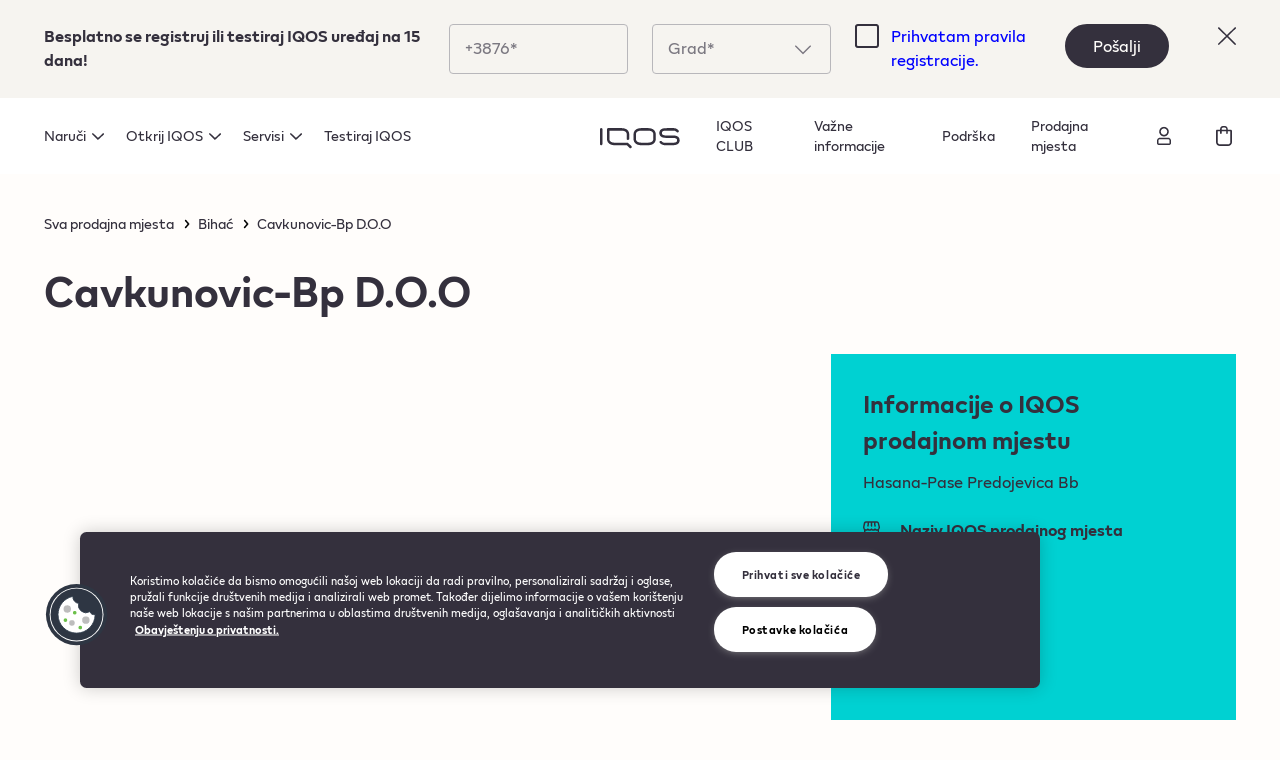

--- FILE ---
content_type: text/html; charset=utf-8
request_url: https://ba.iqos.com/bs/stores/locator/2692
body_size: 162763
content:
<!doctype html>
<html data-n-head-ssr lang="bs" data-n-head="%7B%22lang%22:%7B%22ssr%22:%22bs%22%7D%7D">
  <head >
    <title>Prodajno mjesto | IQOS BiH</title><meta data-n-head="ssr" charset="utf-8"><meta data-n-head="ssr" name="viewport" content="width=device-width, initial-scale=1"><meta data-n-head="ssr" name="format-detection" content="telephone=no"><meta data-n-head="ssr" name="robots" content="max-video-preview:0"><meta data-n-head="ssr" property="og:image" content="/open-graph-image.jpg"><meta data-n-head="ssr" data-hid="description" name="description" content=" "><meta data-n-head="ssr" data-hid="keywords" name="keywords" content=" "><link data-n-head="ssr" rel="icon" type="image/x-icon" href="/favicon.ico"><link data-n-head="ssr" data-hid="canonical" rel="canonical" href="https://ba.iqos.com/bs/stores/locator/2692"><link rel="preload" href="/_nbw/408cecb.modern.js" as="script"><link rel="preload" href="/_nbw/f25043f.modern.js" as="script"><link rel="preload" href="/_nbw/5ee7f87.modern.js" as="script"><link rel="preload" href="/_nbw/4457170.modern.js" as="script"><link rel="preload" href="/_nbw/db22cc6.modern.js" as="script"><link rel="preload" href="/_nbw/19cc09b.modern.js" as="script"><link rel="preload" href="/_nbw/0760fdf.modern.js" as="script"><link rel="preload" href="/_nbw/744982d.modern.js" as="script"><link rel="preload" href="/_nbw/27f2eac.modern.js" as="script"><link rel="preload" href="/_nbw/73eba86.modern.js" as="script"><link rel="preload" href="/_nbw/10e2ac6.modern.js" as="script"><link rel="preload" href="/_nbw/a23c89e.modern.js" as="script"><link rel="preload" href="/_nbw/29a74b0.modern.js" as="script"><link rel="preload" href="/_nbw/5226766.modern.js" as="script"><style data-vue-ssr-id="1542734e:0 4d409029:0 04654af6:0 b2d24528:0 a1c260ee:0 7c0e6f48:0 72e7e0d8:0 e3c5d010:0 4d79f68b:0 d2f01f70:0 2dae24da:0 78790bd4:0 aec6c42a:0 0eaba905:0 1545fe30:0 15c71471:0 9ce5643a:0 ab728aae:0 6a138138:0 79dc65ee:0 b471436c:0 3b998070:0 3f84cac6:0 72ed8ecb:0">/*! tailwindcss v3.0.24 | MIT License | https://tailwindcss.com*//*
1. Prevent padding and border from affecting element width. (https://github.com/mozdevs/cssremedy/issues/4)
2. Allow adding a border to an element by just adding a border-width. (https://github.com/tailwindcss/tailwindcss/pull/116)
*/

*,
::before,
::after {
  box-sizing: border-box; /* 1 */
  border-width: 0; /* 2 */
  border-style: solid; /* 2 */
  border-color: #e5e7eb; /* 2 */
}

::before,
::after {
  --tw-content: '';
}

/*
1. Use a consistent sensible line-height in all browsers.
2. Prevent adjustments of font size after orientation changes in iOS.
3. Use a more readable tab size.
4. Use the user's configured `sans` font-family by default.
*/

html {
  line-height: 1.5; /* 1 */
  -webkit-text-size-adjust: 100%; /* 2 */
  -moz-tab-size: 4; /* 3 */
  -o-tab-size: 4;
     tab-size: 4; /* 3 */
  font-family: "IQOS", ui-sans-serif, system-ui, -apple-system, BlinkMacSystemFont, "Segoe UI", Roboto, "Helvetica Neue", Arial, "Noto Sans", sans-serif, "Apple Color Emoji", "Segoe UI Emoji", "Segoe UI Symbol", "Noto Color Emoji"; /* 4 */
}

/*
1. Remove the margin in all browsers.
2. Inherit line-height from `html` so users can set them as a class directly on the `html` element.
*/

body {
  margin: 0; /* 1 */
  line-height: inherit; /* 2 */
}

/*
1. Add the correct height in Firefox.
2. Correct the inheritance of border color in Firefox. (https://bugzilla.mozilla.org/show_bug.cgi?id=190655)
3. Ensure horizontal rules are visible by default.
*/

hr {
  height: 0; /* 1 */
  color: inherit; /* 2 */
  border-top-width: 1px; /* 3 */
}

/*
Add the correct text decoration in Chrome, Edge, and Safari.
*/

abbr:where([title]) {
  -webkit-text-decoration: underline dotted;
          text-decoration: underline dotted;
}

/*
Remove the default font size and weight for headings.
*/

h1,
h2,
h3,
h4,
h5,
h6 {
  font-size: inherit;
  font-weight: inherit;
}

/*
Reset links to optimize for opt-in styling instead of opt-out.
*/

a {
  color: inherit;
  text-decoration: inherit;
}

/*
Add the correct font weight in Edge and Safari.
*/

b,
strong {
  font-weight: bolder;
}

/*
1. Use the user's configured `mono` font family by default.
2. Correct the odd `em` font sizing in all browsers.
*/

code,
kbd,
samp,
pre {
  font-family: ui-monospace, SFMono-Regular, Menlo, Monaco, Consolas, "Liberation Mono", "Courier New", monospace; /* 1 */
  font-size: 1em; /* 2 */
}

/*
Add the correct font size in all browsers.
*/

small {
  font-size: 80%;
}

/*
Prevent `sub` and `sup` elements from affecting the line height in all browsers.
*/

sub,
sup {
  font-size: 75%;
  line-height: 0;
  position: relative;
  vertical-align: baseline;
}

sub {
  bottom: -0.25em;
}

sup {
  top: -0.5em;
}

/*
1. Remove text indentation from table contents in Chrome and Safari. (https://bugs.chromium.org/p/chromium/issues/detail?id=999088, https://bugs.webkit.org/show_bug.cgi?id=201297)
2. Correct table border color inheritance in all Chrome and Safari. (https://bugs.chromium.org/p/chromium/issues/detail?id=935729, https://bugs.webkit.org/show_bug.cgi?id=195016)
3. Remove gaps between table borders by default.
*/

table {
  text-indent: 0; /* 1 */
  border-color: inherit; /* 2 */
  border-collapse: collapse; /* 3 */
}

/*
1. Change the font styles in all browsers.
2. Remove the margin in Firefox and Safari.
3. Remove default padding in all browsers.
*/

button,
input,
optgroup,
select,
textarea {
  font-family: inherit; /* 1 */
  font-size: 100%; /* 1 */
  line-height: inherit; /* 1 */
  color: inherit; /* 1 */
  margin: 0; /* 2 */
  padding: 0; /* 3 */
}

/*
Remove the inheritance of text transform in Edge and Firefox.
*/

button,
select {
  text-transform: none;
}

/*
1. Correct the inability to style clickable types in iOS and Safari.
2. Remove default button styles.
*/

button,
[type='button'],
[type='reset'],
[type='submit'] {
  -webkit-appearance: button; /* 1 */
  background-color: transparent; /* 2 */
  background-image: none; /* 2 */
}

/*
Use the modern Firefox focus style for all focusable elements.
*/

:-moz-focusring {
  outline: auto;
}

/*
Remove the additional `:invalid` styles in Firefox. (https://github.com/mozilla/gecko-dev/blob/2f9eacd9d3d995c937b4251a5557d95d494c9be1/layout/style/res/forms.css#L728-L737)
*/

:-moz-ui-invalid {
  box-shadow: none;
}

/*
Add the correct vertical alignment in Chrome and Firefox.
*/

progress {
  vertical-align: baseline;
}

/*
Correct the cursor style of increment and decrement buttons in Safari.
*/

::-webkit-inner-spin-button,
::-webkit-outer-spin-button {
  height: auto;
}

/*
1. Correct the odd appearance in Chrome and Safari.
2. Correct the outline style in Safari.
*/

[type='search'] {
  -webkit-appearance: textfield; /* 1 */
  outline-offset: -2px; /* 2 */
}

/*
Remove the inner padding in Chrome and Safari on macOS.
*/

::-webkit-search-decoration {
  -webkit-appearance: none;
}

/*
1. Correct the inability to style clickable types in iOS and Safari.
2. Change font properties to `inherit` in Safari.
*/

::-webkit-file-upload-button {
  -webkit-appearance: button; /* 1 */
  font: inherit; /* 2 */
}

/*
Add the correct display in Chrome and Safari.
*/

summary {
  display: list-item;
}

/*
Removes the default spacing and border for appropriate elements.
*/

blockquote,
dl,
dd,
h1,
h2,
h3,
h4,
h5,
h6,
hr,
figure,
p,
pre {
  margin: 0;
}

fieldset {
  margin: 0;
  padding: 0;
}

legend {
  padding: 0;
}

ol,
ul,
menu {
  list-style: none;
  margin: 0;
  padding: 0;
}

/*
Prevent resizing textareas horizontally by default.
*/

textarea {
  resize: vertical;
}

/*
1. Reset the default placeholder opacity in Firefox. (https://github.com/tailwindlabs/tailwindcss/issues/3300)
2. Set the default placeholder color to the user's configured gray 400 color.
*/

input::-moz-placeholder, textarea::-moz-placeholder {
  opacity: 1; /* 1 */
  color: #9ca3af; /* 2 */
}

input:-ms-input-placeholder, textarea:-ms-input-placeholder {
  opacity: 1; /* 1 */
  color: #9ca3af; /* 2 */
}

input::placeholder,
textarea::placeholder {
  opacity: 1; /* 1 */
  color: #9ca3af; /* 2 */
}

/*
Set the default cursor for buttons.
*/

button,
[role="button"] {
  cursor: pointer;
}

/*
Make sure disabled buttons don't get the pointer cursor.
*/
:disabled {
  cursor: default;
}

/*
1. Make replaced elements `display: block` by default. (https://github.com/mozdevs/cssremedy/issues/14)
2. Add `vertical-align: middle` to align replaced elements more sensibly by default. (https://github.com/jensimmons/cssremedy/issues/14#issuecomment-634934210)
   This can trigger a poorly considered lint error in some tools but is included by design.
*/

img,
svg,
video,
canvas,
audio,
iframe,
embed,
object {
  display: block; /* 1 */
  vertical-align: middle; /* 2 */
}

/*
Constrain images and videos to the parent width and preserve their intrinsic aspect ratio. (https://github.com/mozdevs/cssremedy/issues/14)
*/

img,
video {
  max-width: 100%;
  height: auto;
}

/*
Ensure the default browser behavior of the `hidden` attribute.
*/

[hidden] {
  display: none;
}*, ::before, ::after{--tw-translate-x:0;--tw-translate-y:0;--tw-rotate:0;--tw-skew-x:0;--tw-skew-y:0;--tw-scale-x:1;--tw-scale-y:1;--tw-pan-x: ;--tw-pan-y: ;--tw-pinch-zoom: ;--tw-scroll-snap-strictness:proximity;--tw-ordinal: ;--tw-slashed-zero: ;--tw-numeric-figure: ;--tw-numeric-spacing: ;--tw-numeric-fraction: ;--tw-ring-inset: ;--tw-ring-offset-width:0px;--tw-ring-offset-color:#fff;--tw-ring-color:rgb(59 130 246 / 0.5);--tw-ring-offset-shadow:0 0 #0000;--tw-ring-shadow:0 0 #0000;--tw-shadow:0 0 #0000;--tw-shadow-colored:0 0 #0000;--tw-blur: ;--tw-brightness: ;--tw-contrast: ;--tw-grayscale: ;--tw-hue-rotate: ;--tw-invert: ;--tw-saturate: ;--tw-sepia: ;--tw-drop-shadow: ;--tw-backdrop-blur: ;--tw-backdrop-brightness: ;--tw-backdrop-contrast: ;--tw-backdrop-grayscale: ;--tw-backdrop-hue-rotate: ;--tw-backdrop-invert: ;--tw-backdrop-opacity: ;--tw-backdrop-saturate: ;--tw-backdrop-sepia: ;}.container{width:100%;}@media (min-width: 375px){.container{max-width:375px;}}@media (min-width: 768px){.container{max-width:768px;}}@media (min-width: 1024px){.container{max-width:1024px;}}@media (min-width: 1440px){.container{max-width:1440px;}}@media (min-width: 1600px){.container{max-width:1600px;}}.pointer-events-none{pointer-events:none;}.pointer-events-auto{pointer-events:auto;}.\!pointer-events-auto{pointer-events:auto !important;}.visible{visibility:visible;}.invisible{visibility:hidden;}.static{position:static;}.fixed{position:fixed;}.absolute{position:absolute;}.relative{position:relative;}.sticky{position:-webkit-sticky;position:sticky;}.inset-0{top:0px;right:0px;bottom:0px;left:0px;}.inset-x-0{left:0px;right:0px;}.top-6{top:24px;}.left-6{left:24px;}.top-0{top:0px;}.left-0{left:0px;}.right-4{right:16px;}.top-3{top:12px;}.right-0{right:0px;}.bottom-0{bottom:0px;}.top-4{top:16px;}.top-1\/2{top:50%;}.left-1\/2{left:50%;}.\!-top-8{top:-32px !important;}.bottom-3{bottom:12px;}.bottom-10{bottom:40px;}.top-12{top:48px;}.top-full{top:100%;}.-bottom-\[6px\]{bottom:-6px;}.-left-9{left:-36px;}.top-1{top:4px;}.-top-\[1px\]{top:-1px;}.-right-9{right:-36px;}.bottom-9{bottom:36px;}.-top-6{top:-24px;}.-top-7{top:-28px;}.bottom-20{bottom:80px;}.left-8{left:32px;}.bottom-1\/2{bottom:50%;}.top-19{top:76px;}.-top-20{top:-80px;}.-bottom-20{bottom:-80px;}.right-6{right:24px;}.-top-12{top:-48px;}.-top-8{top:-32px;}.-right-8{right:-32px;}.right-8{right:32px;}.left-full{left:100%;}.left-\[14px\]{left:14px;}.-top-2{top:-8px;}.left-auto{left:auto;}.bottom-full{bottom:100%;}.left-4{left:16px;}.bottom-8{bottom:32px;}.bottom-6{bottom:24px;}.top-14{top:56px;}.-left-8{left:-32px;}.left-3{left:12px;}.right-3{right:12px;}.right-1\/2{right:50%;}.bottom-7{bottom:28px;}.right-\[6\%\]{right:6%;}.top-33{top:132px;}.bottom-28{bottom:112px;}.-left-0{left:-0px;}.bottom-5{bottom:20px;}.bottom-4{bottom:16px;}.top-2{top:8px;}.right-5{right:20px;}.left-2{left:8px;}.right-2{right:8px;}.top-auto{top:auto;}.top-5{top:20px;}.top-\[40\%\]{top:40%;}.bottom-11{bottom:44px;}.left-\[2px\]{left:2px;}.bottom-\[2px\]{bottom:2px;}.left-5{left:20px;}.-top-22{top:-88px;}.top-1\/4{top:25%;}.-left-1\/2{left:-50%;}.bottom-13{bottom:52px;}.z-20{z-index:20;}.z-10{z-index:10;}.z-50{z-index:50;}.z-\[9999999\]{z-index:9999999;}.-z-10{z-index:-10;}.z-30{z-index:30;}.z-40{z-index:40;}.z-0{z-index:0;}.order-2{order:2;}.order-1{order:1;}.order-first{order:-9999;}.order-last{order:9999;}.order-3{order:3;}.col-span-4{grid-column:span 4 / span 4;}.col-span-3{grid-column:span 3 / span 3;}.col-span-full{grid-column:1 / -1;}.col-span-2{grid-column:span 2 / span 2;}.col-span-1{grid-column:span 1 / span 1;}.col-span-12{grid-column:span 12 / span 12;}.col-span-6{grid-column:span 6 / span 6;}.col-span-8{grid-column:span 8 / span 8;}.col-span-9{grid-column:span 9 / span 9;}.col-span-10{grid-column:span 10 / span 10;}.col-span-7{grid-column:span 7 / span 7;}.col-span-5{grid-column:span 5 / span 5;}.col-start-10{grid-column-start:10;}.col-start-2{grid-column-start:2;}.col-start-4{grid-column-start:4;}.col-start-8{grid-column-start:8;}.col-start-1{grid-column-start:1;}.col-start-7{grid-column-start:7;}.col-start-3{grid-column-start:3;}.col-start-11{grid-column-start:11;}.col-end-5{grid-column-end:5;}.row-span-full{grid-row:1 / -1;}.row-start-2{grid-row-start:2;}.row-start-1{grid-row-start:1;}.row-start-3{grid-row-start:3;}.row-start-4{grid-row-start:4;}.row-start-5{grid-row-start:5;}.float-right{float:right;}.float-left{float:left;}.float-none{float:none;}.clear-both{clear:both;}.m-3{margin:12px;}.m-2{margin:8px;}.m-0{margin:0px;}.m-6{margin:24px;}.m-auto{margin:auto;}.m-1{margin:4px;}.mx-1{margin-left:4px;margin-right:4px;}.my-11{margin-top:44px;margin-bottom:44px;}.my-14{margin-top:56px;margin-bottom:56px;}.mx-auto{margin-left:auto;margin-right:auto;}.-mx-8{margin-left:-32px;margin-right:-32px;}.-mx-4{margin-left:-16px;margin-right:-16px;}.my-8{margin-top:32px;margin-bottom:32px;}.my-10{margin-top:40px;margin-bottom:40px;}.my-2{margin-top:8px;margin-bottom:8px;}.mx-4{margin-left:16px;margin-right:16px;}.-mx-3{margin-left:-12px;margin-right:-12px;}.my-25{margin-top:100px;margin-bottom:100px;}.-mx-2{margin-left:-8px;margin-right:-8px;}.my-21{margin-top:84px;margin-bottom:84px;}.-my-\[10px\]{margin-top:-10px;margin-bottom:-10px;}.my-6{margin-top:24px;margin-bottom:24px;}.my-12{margin-top:48px;margin-bottom:48px;}.mx-9{margin-left:36px;margin-right:36px;}.mx-\[10\.29\%\]{margin-left:10.29%;margin-right:10.29%;}.my-5{margin-top:20px;margin-bottom:20px;}.mx-8{margin-left:32px;margin-right:32px;}.my-4{margin-top:16px;margin-bottom:16px;}.my-28{margin-top:112px;margin-bottom:112px;}.mx-20{margin-left:80px;margin-right:80px;}.mx-2{margin-left:8px;margin-right:8px;}.mx-3{margin-left:12px;margin-right:12px;}.my-auto{margin-top:auto;margin-bottom:auto;}.\!mx-0{margin-left:0px !important;margin-right:0px !important;}.my-\[14px\]{margin-top:14px;margin-bottom:14px;}.mx-\[7\.317\%\]{margin-left:7.317%;margin-right:7.317%;}.\!-mx-8{margin-left:-32px !important;margin-right:-32px !important;}.mx-0{margin-left:0px;margin-right:0px;}.my-1{margin-top:4px;margin-bottom:4px;}.my-3{margin-top:12px;margin-bottom:12px;}.mx-\[10\.3\%\]{margin-left:10.3%;margin-right:10.3%;}.my-15{margin-top:60px;margin-bottom:60px;}.my-7{margin-top:28px;margin-bottom:28px;}.my-0{margin-top:0px;margin-bottom:0px;}.mx-12{margin-left:48px;margin-right:48px;}.mx-15{margin-left:60px;margin-right:60px;}.mx-6{margin-left:24px;margin-right:24px;}.mb-8{margin-bottom:32px;}.mb-4{margin-bottom:16px;}.mt-12{margin-top:48px;}.mt-10{margin-top:40px;}.mb-10{margin-bottom:40px;}.mb-5{margin-bottom:20px;}.mt-5{margin-top:20px;}.mt-3{margin-top:12px;}.mt-6{margin-top:24px;}.mb-6{margin-bottom:24px;}.mt-8{margin-top:32px;}.mb-2{margin-bottom:8px;}.mt-4{margin-top:16px;}.mb-7{margin-bottom:28px;}.mb-30{margin-bottom:120px;}.mb-12{margin-bottom:48px;}.mb-11{margin-bottom:44px;}.mt-7{margin-top:28px;}.mb-15{margin-bottom:60px;}.mb-\[15\.03\%\]{margin-bottom:15.03%;}.mb-20{margin-bottom:80px;}.mt-20{margin-top:80px;}.mt-2{margin-top:8px;}.mb-3{margin-bottom:12px;}.mt-9{margin-top:36px;}.mb-0{margin-bottom:0px;}.mt-11{margin-top:44px;}.mt-0{margin-top:0px;}.mt-14{margin-top:56px;}.mb-16{margin-bottom:64px;}.mb-28{margin-bottom:112px;}.mt-16{margin-top:64px;}.mt-15{margin-top:60px;}.mb-1{margin-bottom:4px;}.mb-13{margin-bottom:52px;}.mb-17{margin-bottom:68px;}.mr-6{margin-right:24px;}.mt-1{margin-top:4px;}.mb-14{margin-bottom:56px;}.mb-23{margin-bottom:92px;}.mr-3{margin-right:12px;}.mr-2{margin-right:8px;}.ml-1{margin-left:4px;}.-ml-1{margin-left:-4px;}.-mr-1{margin-right:-4px;}.-mr-4{margin-right:-16px;}.mr-12{margin-right:48px;}.mr-4{margin-right:16px;}.mb-25{margin-bottom:100px;}.mt-13{margin-top:52px;}.mr-5{margin-right:20px;}.mr-1{margin-right:4px;}.mt-\[2px\]{margin-top:2px;}.mb-\[6px\]{margin-bottom:6px;}.mb-\[2px\]{margin-bottom:2px;}.-mt-4{margin-top:-16px;}.ml-2{margin-left:8px;}.-mb-2{margin-bottom:-8px;}.ml-8{margin-left:32px;}.mr-7{margin-right:28px;}.ml-3{margin-left:12px;}.mb-9{margin-bottom:36px;}.ml-auto{margin-left:auto;}.mt-\[42px\]{margin-top:42px;}.mt-24{margin-top:96px;}.mt-\[6px\]{margin-top:6px;}.ml-9{margin-left:36px;}.mt-auto{margin-top:auto;}.-mt-2{margin-top:-8px;}.ml-5{margin-left:20px;}.ml-6{margin-left:24px;}.ml-4{margin-left:16px;}.mr-8{margin-right:32px;}.ml-13{margin-left:52px;}.mr-0{margin-right:0px;}.mb-\[1px\]{margin-bottom:1px;}.-mt-8{margin-top:-32px;}.-mt-32{margin-top:-128px;}.mr-\[12\.85\%\]{margin-right:12.85%;}.-mt-27{margin-top:-108px;}.mt-\[15px\]{margin-top:15px;}.mt-\[30px\]{margin-top:30px;}.mt-18{margin-top:72px;}.mb-22{margin-bottom:88px;}.-mt-5{margin-top:-20px;}.-ml-8{margin-left:-32px;}.-mr-8{margin-right:-32px;}.-mt-28{margin-top:-112px;}.mb-49{margin-bottom:196px;}.mb-\[460px\]{margin-bottom:460px;}.-mt-39{margin-top:-156px;}.-mt-95{margin-top:-380px;}.mt-25{margin-top:100px;}.-mt-20{margin-top:-80px;}.mb-18{margin-bottom:72px;}.ml-7{margin-left:28px;}.-mb-39{margin-bottom:-156px;}.-mb-28{margin-bottom:-112px;}.ml-10{margin-left:40px;}.-mb-27{margin-bottom:-108px;}.-mt-38{margin-top:-152px;}.mr-10{margin-right:40px;}.-mt-1{margin-top:-4px;}.mt-19{margin-top:76px;}.mt-21{margin-top:84px;}.mb-21{margin-bottom:84px;}.mb-26{margin-bottom:104px;}.-mt-26{margin-top:-104px;}.mr-\[100\%\]{margin-right:100%;}.box-border{box-sizing:border-box;}.box-content{box-sizing:content-box;}.block{display:block;}.inline-block{display:inline-block;}.inline{display:inline;}.flex{display:flex;}.\!flex{display:flex !important;}.inline-flex{display:inline-flex;}.\!inline-flex{display:inline-flex !important;}.table{display:table;}.inline-table{display:inline-table;}.table-row{display:table-row;}.grid{display:grid;}.inline-grid{display:inline-grid;}.contents{display:contents;}.list-item{display:list-item;}.hidden{display:none;}.\!hidden{display:none !important;}.h-6{height:24px;}.h-full{height:100%;}.h-0{height:0px;}.h-1{height:4px;}.h-screen{height:100vh;}.h-5\/6{height:83.333333%;}.h-4{height:16px;}.h-16{height:64px;}.h-13{height:52px;}.h-3{height:12px;}.h-8{height:32px;}.h-fit{height:-webkit-fit-content;height:-moz-fit-content;height:fit-content;}.h-12{height:48px;}.h-7{height:28px;}.h-10{height:40px;}.h-15{height:60px;}.h-50{height:200px;}.h-45{height:180px;}.h-9{height:36px;}.h-32{height:128px;}.h-2{height:8px;}.h-22{height:88px;}.h-25{height:100px;}.h-5{height:20px;}.h-11{height:44px;}.h-14{height:56px;}.h-31{height:124px;}.h-23{height:92px;}.h-\[34px\]{height:34px;}.h-2\/3{height:66.666667%;}.h-24{height:96px;}.h-\[22px\]{height:22px;}.h-\[2px\]{height:2px;}.h-99{height:396px;}.h-3\/4{height:75%;}.h-30{height:120px;}.h-\[448px\]{height:448px;}.h-\[1px\]{height:1px;}.h-\[270px\]{height:270px;}.h-min{height:-webkit-min-content;height:-moz-min-content;height:min-content;}.h-1\/2{height:50%;}.h-20{height:80px;}.h-18{height:72px;}.h-56{height:224px;}.h-37{height:148px;}.h-17{height:68px;}.h-\[20\%\]{height:20%;}.h-1\/3{height:33.333333%;}.h-4\/5{height:80%;}.h-2\/5{height:40%;}.h-\[15px\]{height:15px;}.h-max{height:-webkit-max-content;height:-moz-max-content;height:max-content;}.h-\[18px\]{height:18px;}.h-27{height:108px;}.max-h-25{max-height:100px;}.max-h-66{max-height:264px;}.max-h-0{max-height:0px;}.max-h-12{max-height:48px;}.max-h-\[48px\]{max-height:48px;}.max-h-\[40px\]{max-height:40px;}.max-h-80{max-height:320px;}.max-h-\[376px\]{max-height:376px;}.max-h-20{max-height:80px;}.max-h-\[800px\]{max-height:800px;}.max-h-full{max-height:100%;}.\!max-h-0{max-height:0px !important;}.max-h-99{max-height:396px;}.max-h-\[35vh\]{max-height:35vh;}.max-h-72{max-height:288px;}.min-h-screen{min-height:100vh;}.min-h-\[24px\]{min-height:24px;}.min-h-\[56px\]{min-height:56px;}.min-h-full{min-height:100%;}.min-h-\[632px\]{min-height:632px;}.min-h-\[20px\]{min-height:20px;}.min-h-\[44px\]{min-height:44px;}.min-h-0{min-height:0px;}.min-h-\[64px\]{min-height:64px;}.min-h-\[372px\]{min-height:372px;}.min-h-\[250px\]{min-height:250px;}.min-h-\[550px\]{min-height:550px;}.min-h-\[80px\]{min-height:80px;}.w-max{width:-webkit-max-content;width:-moz-max-content;width:max-content;}.w-6{width:24px;}.w-1{width:4px;}.w-full{width:100%;}.w-screen{width:100vw;}.w-16{width:64px;}.w-\[50px\]{width:50px;}.w-20{width:80px;}.w-23{width:92px;}.w-22{width:88px;}.w-4{width:16px;}.w-1\/3{width:33.333333%;}.w-21{width:84px;}.w-31{width:124px;}.w-\[18px\]{width:18px;}.w-8{width:32px;}.w-\[84\.84\%\]{width:84.84%;}.w-11{width:44px;}.w-11\/12{width:91.666667%;}.w-10{width:40px;}.w-auto{width:auto;}.w-\[14\%\]{width:14%;}.w-9{width:36px;}.w-37{width:148px;}.w-\[263px\]{width:263px;}.w-2{width:8px;}.w-33{width:132px;}.w-5{width:20px;}.w-0{width:0px;}.w-3{width:12px;}.w-34{width:136px;}.w-12{width:48px;}.w-fit{width:-webkit-fit-content;width:-moz-fit-content;width:fit-content;}.w-100{width:400px;}.w-1\/2{width:50%;}.w-10\/12{width:83.333333%;}.w-18{width:72px;}.w-15{width:60px;}.w-7{width:28px;}.w-3\/5{width:60%;}.w-\[60px\]{width:60px;}.w-\[2px\]{width:2px;}.w-\[22px\]{width:22px;}.w-24{width:96px;}.w-50{width:200px;}.w-1\/4{width:25%;}.w-\[27\.58\%\]{width:27.58%;}.w-45{width:180px;}.w-25{width:100px;}.w-35{width:140px;}.w-2\/4{width:50%;}.w-\[32\%\]{width:32%;}.w-3\/4{width:75%;}.w-1\/6{width:16.666667%;}.w-41{width:164px;}.w-\[170px\]{width:170px;}.w-4\/5{width:80%;}.w-56{width:224px;}.w-38{width:152px;}.w-69{width:276px;}.w-32{width:128px;}.w-28{width:112px;}.w-\[208px\]{width:208px;}.w-78{width:312px;}.w-5\/6{width:83.333333%;}.w-2\/3{width:66.666667%;}.w-80{width:320px;}.w-17{width:68px;}.w-2\/5{width:40%;}.w-\[15px\]{width:15px;}.w-60{width:240px;}.w-min{width:-webkit-min-content;width:-moz-min-content;width:min-content;}.w-99{width:396px;}.w-84{width:336px;}.w-65{width:260px;}.min-w-\[24px\]{min-width:24px;}.min-w-\[56px\]{min-width:56px;}.min-w-\[44px\]{min-width:44px;}.min-w-\[60px\]{min-width:60px;}.min-w-min{min-width:-webkit-min-content;min-width:-moz-min-content;min-width:min-content;}.min-w-\[12px\]{min-width:12px;}.min-w-full{min-width:100%;}.min-w-\[400px\]{min-width:400px;}.min-w-\[48px\]{min-width:48px;}.max-w-2xl{max-width:42rem;}.max-w-full{max-width:100%;}.max-w-\[588px\]{max-width:588px;}.max-w-\[263px\]{max-width:263px;}.max-w-\[61\.73\%\]{max-width:61.73%;}.max-w-\[38\.27\%\]{max-width:38.27%;}.max-w-\[224px\]{max-width:224px;}.max-w-\[312px\]{max-width:312px;}.max-w-\[120px\]{max-width:120px;}.max-w-\[64px\]{max-width:64px;}.max-w-sm{max-width:24rem;}.max-w-max{max-width:-webkit-max-content;max-width:-moz-max-content;max-width:max-content;}.max-w-\[100px\]{max-width:100px;}.max-w-\[512px\]{max-width:512px;}.max-w-fit{max-width:-webkit-fit-content;max-width:-moz-fit-content;max-width:fit-content;}.max-w-4xl{max-width:56rem;}.max-w-\[1440px\]{max-width:1440px;}.max-w-\[375px\]{max-width:375px;}.max-w-\[85\%\]{max-width:85%;}.max-w-\[82\.8\%\]{max-width:82.8%;}.max-w-\[280px\]{max-width:280px;}.flex-shrink-0{flex-shrink:0;}.flex-shrink{flex-shrink:1;}.shrink-0{flex-shrink:0;}.shrink{flex-shrink:1;}.flex-grow{flex-grow:1;}.flex-grow-0{flex-grow:0;}.grow-0{flex-grow:0;}.grow{flex-grow:1;}.table-auto{table-layout:auto;}.border-collapse{border-collapse:collapse;}.origin-top-left{transform-origin:top left;}.origin-left{transform-origin:left;}.origin-right{transform-origin:right;}.origin-top{transform-origin:top;}.origin-bottom{transform-origin:bottom;}.-translate-y-1\/2{--tw-translate-y:-50%;transform:translate(var(--tw-translate-x), var(--tw-translate-y)) rotate(var(--tw-rotate)) skewX(var(--tw-skew-x)) skewY(var(--tw-skew-y)) scaleX(var(--tw-scale-x)) scaleY(var(--tw-scale-y));}.-translate-x-1\/2{--tw-translate-x:-50%;transform:translate(var(--tw-translate-x), var(--tw-translate-y)) rotate(var(--tw-rotate)) skewX(var(--tw-skew-x)) skewY(var(--tw-skew-y)) scaleX(var(--tw-scale-x)) scaleY(var(--tw-scale-y));}.-translate-y-11{--tw-translate-y:-44px;transform:translate(var(--tw-translate-x), var(--tw-translate-y)) rotate(var(--tw-rotate)) skewX(var(--tw-skew-x)) skewY(var(--tw-skew-y)) scaleX(var(--tw-scale-x)) scaleY(var(--tw-scale-y));}.-translate-y-0{--tw-translate-y:-0px;transform:translate(var(--tw-translate-x), var(--tw-translate-y)) rotate(var(--tw-rotate)) skewX(var(--tw-skew-x)) skewY(var(--tw-skew-y)) scaleX(var(--tw-scale-x)) scaleY(var(--tw-scale-y));}.-translate-y-full{--tw-translate-y:-100%;transform:translate(var(--tw-translate-x), var(--tw-translate-y)) rotate(var(--tw-rotate)) skewX(var(--tw-skew-x)) skewY(var(--tw-skew-y)) scaleX(var(--tw-scale-x)) scaleY(var(--tw-scale-y));}.translate-y-full{--tw-translate-y:100%;transform:translate(var(--tw-translate-x), var(--tw-translate-y)) rotate(var(--tw-rotate)) skewX(var(--tw-skew-x)) skewY(var(--tw-skew-y)) scaleX(var(--tw-scale-x)) scaleY(var(--tw-scale-y));}.translate-y-0{--tw-translate-y:0px;transform:translate(var(--tw-translate-x), var(--tw-translate-y)) rotate(var(--tw-rotate)) skewX(var(--tw-skew-x)) skewY(var(--tw-skew-y)) scaleX(var(--tw-scale-x)) scaleY(var(--tw-scale-y));}.translate-y-7{--tw-translate-y:28px;transform:translate(var(--tw-translate-x), var(--tw-translate-y)) rotate(var(--tw-rotate)) skewX(var(--tw-skew-x)) skewY(var(--tw-skew-y)) scaleX(var(--tw-scale-x)) scaleY(var(--tw-scale-y));}.-translate-y-2{--tw-translate-y:-8px;transform:translate(var(--tw-translate-x), var(--tw-translate-y)) rotate(var(--tw-rotate)) skewX(var(--tw-skew-x)) skewY(var(--tw-skew-y)) scaleX(var(--tw-scale-x)) scaleY(var(--tw-scale-y));}.translate-y-2{--tw-translate-y:8px;transform:translate(var(--tw-translate-x), var(--tw-translate-y)) rotate(var(--tw-rotate)) skewX(var(--tw-skew-x)) skewY(var(--tw-skew-y)) scaleX(var(--tw-scale-x)) scaleY(var(--tw-scale-y));}.translate-y-14{--tw-translate-y:56px;transform:translate(var(--tw-translate-x), var(--tw-translate-y)) rotate(var(--tw-rotate)) skewX(var(--tw-skew-x)) skewY(var(--tw-skew-y)) scaleX(var(--tw-scale-x)) scaleY(var(--tw-scale-y));}.translate-x-1\/2{--tw-translate-x:50%;transform:translate(var(--tw-translate-x), var(--tw-translate-y)) rotate(var(--tw-rotate)) skewX(var(--tw-skew-x)) skewY(var(--tw-skew-y)) scaleX(var(--tw-scale-x)) scaleY(var(--tw-scale-y));}.translate-y-1\/2{--tw-translate-y:50%;transform:translate(var(--tw-translate-x), var(--tw-translate-y)) rotate(var(--tw-rotate)) skewX(var(--tw-skew-x)) skewY(var(--tw-skew-y)) scaleX(var(--tw-scale-x)) scaleY(var(--tw-scale-y));}.translate-y-2\/4{--tw-translate-y:50%;transform:translate(var(--tw-translate-x), var(--tw-translate-y)) rotate(var(--tw-rotate)) skewX(var(--tw-skew-x)) skewY(var(--tw-skew-y)) scaleX(var(--tw-scale-x)) scaleY(var(--tw-scale-y));}.translate-x-2\/4{--tw-translate-x:50%;transform:translate(var(--tw-translate-x), var(--tw-translate-y)) rotate(var(--tw-rotate)) skewX(var(--tw-skew-x)) skewY(var(--tw-skew-y)) scaleX(var(--tw-scale-x)) scaleY(var(--tw-scale-y));}.translate-x-0{--tw-translate-x:0px;transform:translate(var(--tw-translate-x), var(--tw-translate-y)) rotate(var(--tw-rotate)) skewX(var(--tw-skew-x)) skewY(var(--tw-skew-y)) scaleX(var(--tw-scale-x)) scaleY(var(--tw-scale-y));}.-translate-x-39{--tw-translate-x:-156px;transform:translate(var(--tw-translate-x), var(--tw-translate-y)) rotate(var(--tw-rotate)) skewX(var(--tw-skew-x)) skewY(var(--tw-skew-y)) scaleX(var(--tw-scale-x)) scaleY(var(--tw-scale-y));}.translate-y-5{--tw-translate-y:20px;transform:translate(var(--tw-translate-x), var(--tw-translate-y)) rotate(var(--tw-rotate)) skewX(var(--tw-skew-x)) skewY(var(--tw-skew-y)) scaleX(var(--tw-scale-x)) scaleY(var(--tw-scale-y));}.-translate-y-5{--tw-translate-y:-20px;transform:translate(var(--tw-translate-x), var(--tw-translate-y)) rotate(var(--tw-rotate)) skewX(var(--tw-skew-x)) skewY(var(--tw-skew-y)) scaleX(var(--tw-scale-x)) scaleY(var(--tw-scale-y));}.translate-y-4{--tw-translate-y:16px;transform:translate(var(--tw-translate-x), var(--tw-translate-y)) rotate(var(--tw-rotate)) skewX(var(--tw-skew-x)) skewY(var(--tw-skew-y)) scaleX(var(--tw-scale-x)) scaleY(var(--tw-scale-y));}.-translate-x-10{--tw-translate-x:-40px;transform:translate(var(--tw-translate-x), var(--tw-translate-y)) rotate(var(--tw-rotate)) skewX(var(--tw-skew-x)) skewY(var(--tw-skew-y)) scaleX(var(--tw-scale-x)) scaleY(var(--tw-scale-y));}.-rotate-180{--tw-rotate:-180deg;transform:translate(var(--tw-translate-x), var(--tw-translate-y)) rotate(var(--tw-rotate)) skewX(var(--tw-skew-x)) skewY(var(--tw-skew-y)) scaleX(var(--tw-scale-x)) scaleY(var(--tw-scale-y));}.rotate-180{--tw-rotate:180deg;transform:translate(var(--tw-translate-x), var(--tw-translate-y)) rotate(var(--tw-rotate)) skewX(var(--tw-skew-x)) skewY(var(--tw-skew-y)) scaleX(var(--tw-scale-x)) scaleY(var(--tw-scale-y));}.rotate-0{--tw-rotate:0deg;transform:translate(var(--tw-translate-x), var(--tw-translate-y)) rotate(var(--tw-rotate)) skewX(var(--tw-skew-x)) skewY(var(--tw-skew-y)) scaleX(var(--tw-scale-x)) scaleY(var(--tw-scale-y));}.rotate-90{--tw-rotate:90deg;transform:translate(var(--tw-translate-x), var(--tw-translate-y)) rotate(var(--tw-rotate)) skewX(var(--tw-skew-x)) skewY(var(--tw-skew-y)) scaleX(var(--tw-scale-x)) scaleY(var(--tw-scale-y));}.-rotate-90{--tw-rotate:-90deg;transform:translate(var(--tw-translate-x), var(--tw-translate-y)) rotate(var(--tw-rotate)) skewX(var(--tw-skew-x)) skewY(var(--tw-skew-y)) scaleX(var(--tw-scale-x)) scaleY(var(--tw-scale-y));}.scale-y-100{--tw-scale-y:1;transform:translate(var(--tw-translate-x), var(--tw-translate-y)) rotate(var(--tw-rotate)) skewX(var(--tw-skew-x)) skewY(var(--tw-skew-y)) scaleX(var(--tw-scale-x)) scaleY(var(--tw-scale-y));}.scale-x-100{--tw-scale-x:1;transform:translate(var(--tw-translate-x), var(--tw-translate-y)) rotate(var(--tw-rotate)) skewX(var(--tw-skew-x)) skewY(var(--tw-skew-y)) scaleX(var(--tw-scale-x)) scaleY(var(--tw-scale-y));}.scale-x-0{--tw-scale-x:0;transform:translate(var(--tw-translate-x), var(--tw-translate-y)) rotate(var(--tw-rotate)) skewX(var(--tw-skew-x)) skewY(var(--tw-skew-y)) scaleX(var(--tw-scale-x)) scaleY(var(--tw-scale-y));}.scale-y-0{--tw-scale-y:0;transform:translate(var(--tw-translate-x), var(--tw-translate-y)) rotate(var(--tw-rotate)) skewX(var(--tw-skew-x)) skewY(var(--tw-skew-y)) scaleX(var(--tw-scale-x)) scaleY(var(--tw-scale-y));}.transform{transform:translate(var(--tw-translate-x), var(--tw-translate-y)) rotate(var(--tw-rotate)) skewX(var(--tw-skew-x)) skewY(var(--tw-skew-y)) scaleX(var(--tw-scale-x)) scaleY(var(--tw-scale-y));}.transform-none{transform:none;}@-webkit-keyframes spin{to{transform:rotate(360deg);}}@keyframes spin{to{transform:rotate(360deg);}}.animate-\[spin_2s_linear_infinite\]{-webkit-animation:spin 2s linear infinite;animation:spin 2s linear infinite;}.cursor-pointer{cursor:pointer;}.cursor-default{cursor:default;}.cursor-text{cursor:text;}.cursor-move{cursor:move;}.select-none{-webkit-user-select:none;-moz-user-select:none;-ms-user-select:none;user-select:none;}.select-text{-webkit-user-select:text;-moz-user-select:text;-ms-user-select:text;user-select:text;}.resize-none{resize:none;}.resize{resize:both;}.list-inside{list-style-position:inside;}.list-decimal{list-style-type:decimal;}.list-disc{list-style-type:disc;}.auto-rows-min{grid-auto-rows:-webkit-min-content;grid-auto-rows:min-content;}.grid-cols-4{grid-template-columns:repeat(4, minmax(0, 1fr));}.grid-cols-2{grid-template-columns:repeat(2, minmax(0, 1fr));}.grid-cols-1{grid-template-columns:repeat(1, minmax(0, 1fr));}.grid-cols-6{grid-template-columns:repeat(6, minmax(0, 1fr));}.grid-cols-12{grid-template-columns:repeat(12, minmax(0, 1fr));}.grid-cols-3{grid-template-columns:repeat(3, minmax(0, 1fr));}.grid-cols-10{grid-template-columns:repeat(10, minmax(0, 1fr));}.grid-cols-5{grid-template-columns:repeat(5, minmax(0, 1fr));}.grid-rows-2{grid-template-rows:repeat(2, minmax(0, 1fr));}.flex-row{flex-direction:row;}.flex-row-reverse{flex-direction:row-reverse;}.flex-col{flex-direction:column;}.flex-col-reverse{flex-direction:column-reverse;}.flex-wrap{flex-wrap:wrap;}.flex-wrap-reverse{flex-wrap:wrap-reverse;}.flex-nowrap{flex-wrap:nowrap;}.place-content-center{place-content:center;}.content-center{align-content:center;}.content-start{align-content:flex-start;}.content-end{align-content:flex-end;}.items-start{align-items:flex-start;}.items-end{align-items:flex-end;}.items-center{align-items:center;}.items-baseline{align-items:baseline;}.justify-start{justify-content:flex-start;}.justify-end{justify-content:flex-end;}.justify-center{justify-content:center;}.justify-between{justify-content:space-between;}.justify-around{justify-content:space-around;}.justify-items-center{justify-items:center;}.gap-2{gap:8px;}.gap-4{gap:16px;}.gap-10{gap:40px;}.gap-1{gap:4px;}.gap-3{gap:12px;}.gap-5{gap:20px;}.gap-8{gap:32px;}.gap-\[2px\]{gap:2px;}.gap-12{gap:48px;}.gap-6{gap:24px;}.gap-y-6{row-gap:24px;}.gap-x-2{-moz-column-gap:8px;column-gap:8px;}.gap-x-7{-moz-column-gap:28px;column-gap:28px;}.gap-x-6{-moz-column-gap:24px;column-gap:24px;}.gap-y-8{row-gap:32px;}.gap-x-1{-moz-column-gap:4px;column-gap:4px;}.gap-x-3{-moz-column-gap:12px;column-gap:12px;}.gap-x-5{-moz-column-gap:20px;column-gap:20px;}.gap-y-3{row-gap:12px;}.gap-x-14{-moz-column-gap:56px;column-gap:56px;}.gap-y-4{row-gap:16px;}.gap-x-12{-moz-column-gap:48px;column-gap:48px;}.gap-x-4{-moz-column-gap:16px;column-gap:16px;}.gap-y-10{row-gap:40px;}.gap-x-8{-moz-column-gap:32px;column-gap:32px;}.gap-y-7{row-gap:28px;}.gap-y-5{row-gap:20px;}.gap-x-11{-moz-column-gap:44px;column-gap:44px;}.gap-y-2{row-gap:8px;}.gap-x-10{-moz-column-gap:40px;column-gap:40px;}.gap-y-1{row-gap:4px;}.gap-x-\[6px\]{-moz-column-gap:6px;column-gap:6px;}.gap-y-12{row-gap:48px;}.gap-y-18{row-gap:72px;}.gap-y-24{row-gap:96px;}.gap-x-\[8\.62\%\]{-moz-column-gap:8.62%;column-gap:8.62%;}.gap-y-14{row-gap:56px;}.gap-y-16{row-gap:64px;}.gap-x-\[2\.47\%\]{-moz-column-gap:2.47%;column-gap:2.47%;}.gap-x-\[3px\]{-moz-column-gap:3px;column-gap:3px;}.space-y-6 > :not([hidden]) ~ :not([hidden]){--tw-space-y-reverse:0;margin-top:calc(24px * calc(1 - var(--tw-space-y-reverse)));margin-bottom:calc(24px * var(--tw-space-y-reverse));}.space-y-8 > :not([hidden]) ~ :not([hidden]){--tw-space-y-reverse:0;margin-top:calc(32px * calc(1 - var(--tw-space-y-reverse)));margin-bottom:calc(32px * var(--tw-space-y-reverse));}.space-x-1 > :not([hidden]) ~ :not([hidden]){--tw-space-x-reverse:0;margin-right:calc(4px * var(--tw-space-x-reverse));margin-left:calc(4px * calc(1 - var(--tw-space-x-reverse)));}.space-y-2 > :not([hidden]) ~ :not([hidden]){--tw-space-y-reverse:0;margin-top:calc(8px * calc(1 - var(--tw-space-y-reverse)));margin-bottom:calc(8px * var(--tw-space-y-reverse));}.divide-y > :not([hidden]) ~ :not([hidden]){--tw-divide-y-reverse:0;border-top-width:calc(1px * calc(1 - var(--tw-divide-y-reverse)));border-bottom-width:calc(1px * var(--tw-divide-y-reverse));}.divide-solid > :not([hidden]) ~ :not([hidden]){border-style:solid;}.divide-tints-10 > :not([hidden]) ~ :not([hidden]){--tw-divide-opacity:1;border-color:rgb(234 234 235 / var(--tw-divide-opacity));}.place-self-center{place-self:center;}.self-start{align-self:flex-start;}.self-end{align-self:flex-end;}.self-center{align-self:center;}.justify-self-start{justify-self:start;}.justify-self-end{justify-self:end;}.justify-self-center{justify-self:center;}.overflow-auto{overflow:auto;}.overflow-hidden{overflow:hidden;}.overflow-visible{overflow:visible;}.overflow-scroll{overflow:scroll;}.overflow-x-auto{overflow-x:auto;}.overflow-y-auto{overflow-y:auto;}.overflow-x-hidden{overflow-x:hidden;}.overflow-y-hidden{overflow-y:hidden;}.overflow-x-visible{overflow-x:visible;}.overflow-y-scroll{overflow-y:scroll;}.overscroll-y-contain{overscroll-behavior-y:contain;}.scroll-smooth{scroll-behavior:smooth;}.overflow-ellipsis{text-overflow:ellipsis;}.text-ellipsis{text-overflow:ellipsis;}.whitespace-normal{white-space:normal;}.whitespace-nowrap{white-space:nowrap;}.break-words{overflow-wrap:break-word;}.break-all{word-break:break-all;}.rounded{border-radius:0.25rem;}.rounded-1{border-radius:4px;}.rounded-4{border-radius:16px;}.rounded-full{border-radius:9999px;}.rounded-2{border-radius:8px;}.rounded-6{border-radius:24px;}.rounded-sm{border-radius:0.125rem;}.rounded-\[5px\]{border-radius:5px;}.rounded-3{border-radius:12px;}.rounded-0{border-radius:0px;}.rounded-8{border-radius:32px;}.rounded-\[3px\]{border-radius:3px;}.rounded-\[50px\]{border-radius:50px;}.rounded-\[2px\]{border-radius:2px;}.rounded-5{border-radius:20px;}.rounded-lg{border-radius:0.5rem;}.rounded-10{border-radius:40px;}.rounded-t-2{border-top-left-radius:8px;border-top-right-radius:8px;}.rounded-l-1{border-top-left-radius:4px;border-bottom-left-radius:4px;}.rounded-b-full{border-bottom-right-radius:9999px;border-bottom-left-radius:9999px;}.rounded-t-3{border-top-left-radius:12px;border-top-right-radius:12px;}.border{border-width:1px;}.border-2{border-width:2px;}.border-\[2px\]{border-width:2px;}.border-0{border-width:0px;}.border-4{border-width:4px;}.border-x{border-left-width:1px;border-right-width:1px;}.border-t{border-top-width:1px;}.border-r-2{border-right-width:2px;}.border-b{border-bottom-width:1px;}.border-b-2{border-bottom-width:2px;}.border-r{border-right-width:1px;}.border-l{border-left-width:1px;}.border-l-0{border-left-width:0px;}.border-r-0{border-right-width:0px;}.border-t-2{border-top-width:2px;}.border-b-\[0\.3px\]{border-bottom-width:0.3px;}.border-b-\[3px\]{border-bottom-width:3px;}.border-b-0{border-bottom-width:0px;}.border-solid{border-style:solid;}.border-dashed{border-style:dashed;}.border-dotted{border-style:dotted;}.border-tints-15{--tw-border-opacity:1;border-color:rgb(225 224 226 / var(--tw-border-opacity));}.border-tints-50{--tw-border-opacity:1;border-color:rgb(153 151 158 / var(--tw-border-opacity));}.border-tints-30{--tw-border-opacity:1;border-color:rgb(184 183 187 / var(--tw-border-opacity));}.border-slate{--tw-border-opacity:1;border-color:rgb(52 48 61 / var(--tw-border-opacity));}.border-black{--tw-border-opacity:1;border-color:rgb(0 0 0 / var(--tw-border-opacity));}.border-signalRed{--tw-border-opacity:1;border-color:rgb(199 54 54 / var(--tw-border-opacity));}.border-\[\#FFFFFF80\]{border-color:#FFFFFF80;}.border-primary{--tw-border-opacity:1;border-color:rgb(52 48 61 / var(--tw-border-opacity));}.border-darkBlue{--tw-border-opacity:1;border-color:rgb(39 42 51 / var(--tw-border-opacity));}.border-hardWhite{--tw-border-opacity:1;border-color:rgb(246 244 240 / var(--tw-border-opacity));}.border-turquoise{--tw-border-opacity:1;border-color:rgb(0 209 210 / var(--tw-border-opacity));}.border-transparent{border-color:transparent;}.border-softWhite{--tw-border-opacity:1;border-color:rgb(255 253 251 / var(--tw-border-opacity));}.border-gray-300{--tw-border-opacity:1;border-color:rgb(209 213 219 / var(--tw-border-opacity));}.border-seaBlue{--tw-border-opacity:1;border-color:rgb(6 180 181 / var(--tw-border-opacity));}.border-signalGreen{--tw-border-opacity:1;border-color:rgb(87 118 12 / var(--tw-border-opacity));}.border-tints-65{--tw-border-opacity:1;border-color:rgb(123 120 129 / var(--tw-border-opacity));}.border-tints-85{--tw-border-opacity:1;border-color:rgb(82 79 90 / var(--tw-border-opacity));}.border-club-silver-regular{--tw-border-opacity:1;border-color:rgb(193 193 192 / var(--tw-border-opacity));}.border-club-platinum-light{--tw-border-opacity:1;border-color:rgb(237 241 243 / var(--tw-border-opacity));}.border-indigo-200{--tw-border-opacity:1;border-color:rgb(199 210 254 / var(--tw-border-opacity));}.border-red{--tw-border-opacity:1;border-color:rgb(219 56 38 / var(--tw-border-opacity));}.border-gray-200{--tw-border-opacity:1;border-color:rgb(229 231 235 / var(--tw-border-opacity));}.border-yellow{--tw-border-opacity:1;border-color:rgb(255 208 64 / var(--tw-border-opacity));}.border-b-tints-15{--tw-border-opacity:1;border-bottom-color:rgb(225 224 226 / var(--tw-border-opacity));}.border-b-slate{--tw-border-opacity:1;border-bottom-color:rgb(52 48 61 / var(--tw-border-opacity));}.border-b-tints-30{--tw-border-opacity:1;border-bottom-color:rgb(184 183 187 / var(--tw-border-opacity));}.border-b-turquoise{--tw-border-opacity:1;border-bottom-color:rgb(0 209 210 / var(--tw-border-opacity));}.border-l-pink-500{--tw-border-opacity:1;border-left-color:rgb(236 72 153 / var(--tw-border-opacity));}.border-opacity-0{--tw-border-opacity:0;}.border-opacity-15{--tw-border-opacity:.15;}.bg-opacity-10{--tw-bg-opacity:0.1;}.bg-opacity-90{--tw-bg-opacity:0.9;}.bg-opacity-70{--tw-bg-opacity:0.7;}.bg-opacity-50{--tw-bg-opacity:0.5;}.bg-opacity-40{--tw-bg-opacity:0.4;}.bg-opacity-80{--tw-bg-opacity:0.8;}.bg-gradient-to-l{background-image:linear-gradient(to left, var(--tw-gradient-stops));}.bg-gradient-to-r{background-image:linear-gradient(to right, var(--tw-gradient-stops));}.bg-gradient-to-b{background-image:linear-gradient(to bottom, var(--tw-gradient-stops));}.bg-gradient-to-t{background-image:linear-gradient(to top, var(--tw-gradient-stops));}.from-softWhite{--tw-gradient-from:#FFFDFB;--tw-gradient-stops:var(--tw-gradient-from), var(--tw-gradient-to, rgb(255 253 251 / 0));}.from-transparent{--tw-gradient-from:transparent;--tw-gradient-stops:var(--tw-gradient-from), var(--tw-gradient-to, rgb(0 0 0 / 0));}.from-slateOpacity70{--tw-gradient-from:rgba(52, 48, 61, 0.7);--tw-gradient-stops:var(--tw-gradient-from), var(--tw-gradient-to, rgb(52 48 61 / 0));}.via-softWhite{--tw-gradient-stops:var(--tw-gradient-from), #FFFDFB, var(--tw-gradient-to, rgb(255 253 251 / 0));}.to-blackOpacity80{--tw-gradient-to:rgba(0,0,0,0.8);}.bg-cover{background-size:cover;}.bg-center{background-position:center;}.\!bg-bottom{background-position:bottom !important;}.\!bg-center{background-position:center !important;}.\!bg-left{background-position:left !important;}.\!bg-left-bottom{background-position:left bottom !important;}.\!bg-left-top{background-position:left top !important;}.\!bg-right{background-position:right !important;}.\!bg-right-bottom{background-position:right bottom !important;}.\!bg-right-top{background-position:right top !important;}.\!bg-top{background-position:top !important;}.bg-no-repeat{background-repeat:no-repeat;}.fill-current{fill:currentColor;}.fill-slate{fill:#34303D;}.fill-hardWhite{fill:#F6F4F0;}.fill-signalGreen{fill:#57760C;}.fill-white{fill:#FFFFFF;}.fill-softWhite{fill:#FFFDFB;}.fill-transparent{fill:transparent;}.fill-primary{fill:#34303D;}.fill-deep-sea{fill:#005C7E;}.fill-turquoise{fill:#00D1D2;}.stroke-current{stroke:currentColor;}.stroke-2{stroke-width:2;}.stroke-0{stroke-width:0;}.object-contain{-o-object-fit:contain;object-fit:contain;}.object-cover{-o-object-fit:cover;object-fit:cover;}.object-fill{-o-object-fit:fill;object-fit:fill;}.object-none{-o-object-fit:none;object-fit:none;}.object-scale-down{-o-object-fit:scale-down;object-fit:scale-down;}.object-center{-o-object-position:center;object-position:center;}.object-left-top{-o-object-position:left top;object-position:left top;}.p-2{padding:8px;}.p-\[9px\]{padding:9px;}.p-4{padding:16px;}.p-6{padding:24px;}.p-3{padding:12px;}.p-5{padding:20px;}.p-8{padding:32px;}.p-1{padding:4px;}.p-\[2\.5px\]{padding:2.5px;}.p-11{padding:44px;}.p-\[1px\]{padding:1px;}.p-\[10px\]{padding:10px;}.p-0{padding:0px;}.p-\[2px\]{padding:2px;}.p-\[6px\]{padding:6px;}.p-7{padding:28px;}.py-30{padding-top:120px;padding-bottom:120px;}.px-4{padding-left:16px;padding-right:16px;}.py-10{padding-top:40px;padding-bottom:40px;}.py-13{padding-top:52px;padding-bottom:52px;}.py-17{padding-top:68px;padding-bottom:68px;}.px-5{padding-left:20px;padding-right:20px;}.py-14{padding-top:56px;padding-bottom:56px;}.px-7{padding-left:28px;padding-right:28px;}.py-11{padding-top:44px;padding-bottom:44px;}.py-0{padding-top:0px;padding-bottom:0px;}.py-2{padding-top:8px;padding-bottom:8px;}.py-3{padding-top:12px;padding-bottom:12px;}.py-5{padding-top:20px;padding-bottom:20px;}.px-10{padding-left:40px;padding-right:40px;}.py-12{padding-top:48px;padding-bottom:48px;}.px-6{padding-left:24px;padding-right:24px;}.px-0{padding-left:0px;padding-right:0px;}.py-1{padding-top:4px;padding-bottom:4px;}.py-4{padding-top:16px;padding-bottom:16px;}.px-8{padding-left:32px;padding-right:32px;}.py-\[14px\]{padding-top:14px;padding-bottom:14px;}.px-3{padding-left:12px;padding-right:12px;}.py-6{padding-top:24px;padding-bottom:24px;}.py-25{padding-top:100px;padding-bottom:100px;}.py-8{padding-top:32px;padding-bottom:32px;}.py-\[5px\]{padding-top:5px;padding-bottom:5px;}.px-11{padding-left:44px;padding-right:44px;}.px-2{padding-left:8px;padding-right:8px;}.py-9{padding-top:36px;padding-bottom:36px;}.py-7{padding-top:28px;padding-bottom:28px;}.px-\[4\.5px\]{padding-left:4.5px;padding-right:4.5px;}.px-1{padding-left:4px;padding-right:4px;}.py-\[7px\]{padding-top:7px;padding-bottom:7px;}.px-\[19px\]{padding-left:19px;padding-right:19px;}.py-\[10px\]{padding-top:10px;padding-bottom:10px;}.py-\[11px\]{padding-top:11px;padding-bottom:11px;}.px-\[1px\]{padding-left:1px;padding-right:1px;}.px-\[5px\]{padding-left:5px;padding-right:5px;}.px-20{padding-left:80px;padding-right:80px;}.py-16{padding-top:64px;padding-bottom:64px;}.px-14{padding-left:56px;padding-right:56px;}.py-15{padding-top:60px;padding-bottom:60px;}.py-18{padding-top:72px;padding-bottom:72px;}.\!px-8{padding-left:32px !important;padding-right:32px !important;}.py-48{padding-top:192px;padding-bottom:192px;}.px-12{padding-left:48px;padding-right:48px;}.py-\[12\.82\%\]{padding-top:12.82%;padding-bottom:12.82%;}.pt-12{padding-top:48px;}.pb-7{padding-bottom:28px;}.pt-10{padding-top:40px;}.pb-12{padding-bottom:48px;}.pb-16{padding-bottom:64px;}.pt-6{padding-top:24px;}.pb-10{padding-bottom:40px;}.pb-6{padding-bottom:24px;}.pb-8{padding-bottom:32px;}.pb-15{padding-bottom:60px;}.pt-0{padding-top:0px;}.pb-2{padding-bottom:8px;}.pl-4{padding-left:16px;}.pr-4{padding-right:16px;}.pb-3{padding-bottom:12px;}.pb-11{padding-bottom:44px;}.pt-4{padding-top:16px;}.pb-4{padding-bottom:16px;}.pt-2{padding-top:8px;}.pb-18{padding-bottom:72px;}.pt-8{padding-top:32px;}.pt-36{padding-top:144px;}.pt-18{padding-top:72px;}.pb-14{padding-bottom:56px;}.pt-14{padding-top:56px;}.pl-1{padding-left:4px;}.pt-3{padding-top:12px;}.pb-0{padding-bottom:0px;}.pt-13{padding-top:52px;}.pb-20{padding-bottom:80px;}.pt-16{padding-top:64px;}.pt-23{padding-top:92px;}.pb-24{padding-bottom:96px;}.pb-13{padding-bottom:52px;}.pb-5{padding-bottom:20px;}.pb-21{padding-bottom:84px;}.pt-100{padding-top:400px;}.pl-7{padding-left:28px;}.pt-15{padding-top:60px;}.pt-5{padding-top:20px;}.pt-\[91\.89\%\]{padding-top:91.89%;}.pt-\[92\%\]{padding-top:92%;}.pt-\[91\.91\%\]{padding-top:91.91%;}.pb-\[5px\]{padding-bottom:5px;}.pl-11{padding-left:44px;}.pr-22{padding-right:88px;}.pt-11{padding-top:44px;}.pl-8{padding-left:32px;}.pt-\[5px\]{padding-top:5px;}.pt-1{padding-top:4px;}.pb-1{padding-bottom:4px;}.pb-9{padding-bottom:36px;}.pr-3{padding-right:12px;}.pt-\[26\.92\%\]{padding-top:26.92%;}.pr-2{padding-right:8px;}.pl-2{padding-left:8px;}.pr-8{padding-right:32px;}.pr-9{padding-right:36px;}.pr-1{padding-right:4px;}.pl-5{padding-left:20px;}.pl-3{padding-left:12px;}.pl-6{padding-left:24px;}.pr-6{padding-right:24px;}.pr-10{padding-right:40px;}.pr-14{padding-right:56px;}.pt-\[3px\]{padding-top:3px;}.pr-5{padding-right:20px;}.pl-0{padding-left:0px;}.pl-\[14px\]{padding-left:14px;}.pr-0{padding-right:0px;}.pt-\[10px\]{padding-top:10px;}.pl-\[10px\]{padding-left:10px;}.pb-\[10px\]{padding-bottom:10px;}.pr-\[10px\]{padding-right:10px;}.pb-\[2px\]{padding-bottom:2px;}.pr-12{padding-right:48px;}.pr-16{padding-right:64px;}.pb-40{padding-bottom:160px;}.pl-\[16\.28\%\]{padding-left:16.28%;}.pt-20{padding-top:80px;}.pb-25{padding-bottom:100px;}.pb-41{padding-bottom:164px;}.pb-\[138px\]{padding-bottom:138px;}.pt-\[78px\]{padding-top:78px;}.pt-\[161\.86\%\]{padding-top:161.86%;}.pt-30{padding-top:120px;}.pb-43{padding-bottom:172px;}.pt-\[100\%\]{padding-top:100%;}.pt-17{padding-top:68px;}.pt-22{padding-top:88px;}.pt-21{padding-top:84px;}.pt-39{padding-top:156px;}.pb-38{padding-bottom:152px;}.pt-7{padding-top:28px;}.pl-\[7\.69\%\]{padding-left:7.69%;}.pr-\[15\.38\%\]{padding-right:15.38%;}.pb-31{padding-bottom:124px;}.pb-39{padding-bottom:156px;}.pb-30{padding-bottom:120px;}.pl-10{padding-left:40px;}.pt-9{padding-top:36px;}.pb-27{padding-bottom:108px;}.pb-44{padding-bottom:176px;}.pb-50{padding-bottom:200px;}.pr-24{padding-right:96px;}.pl-9{padding-left:36px;}.pl-21{padding-left:84px;}.pr-18{padding-right:72px;}.pt-38{padding-top:152px;}.pb-28{padding-bottom:112px;}.pb-19{padding-bottom:76px;}.text-left{text-align:left;}.text-center{text-align:center;}.text-right{text-align:right;}.align-baseline{vertical-align:baseline;}.align-top{vertical-align:top;}.align-middle{vertical-align:middle;}.align-bottom{vertical-align:bottom;}.text-title-9{font-size:24px;line-height:32px;}.text-body-1{font-size:16px;line-height:24px;}.text-body-2{font-size:14px;line-height:20px;}.text-title-7{font-size:32px;line-height:40px;}.text-title-10{font-size:20px;line-height:24px;}.text-title-9h{font-size:24px;line-height:36px;}.text-title-6{font-size:36px;line-height:44px;}.text-hint{font-size:12px;line-height:20px;}.text-title-8{font-size:28px;line-height:36px;}.text-title-5{font-size:40px;line-height:48px;}.text-badge{font-size:12px;line-height:16px;}.text-title-4{font-size:42px;line-height:56px;}.text-title-10h{font-size:20px;line-height:32px;}.text-body-2h{font-size:14px;line-height:24px;}.text-title-8h{font-size:28px;line-height:40px;}.text-title-11{font-size:18px;line-height:28px;}.text-title-7h{font-size:32px;line-height:42px;}.text-title-11s{font-size:18px;line-height:24px;}.text-regulatory-2{font-size:10px;line-height:12px;}.text-base{font-size:16px;line-height:24px;}.text-regulatory-1{font-size:12px;line-height:16px;}.text-regulatory-3{font-size:11px;line-height:16px;}.text-title-6h{font-size:36px;line-height:48px;}.text-lg{font-size:1.125rem;line-height:1.75rem;}.text-title-3{font-size:44px;line-height:56px;}.text-title-3h{font-size:44px;line-height:64px;}.text-badge-2{font-size:9px;line-height:13px;}.text-hint-2{font-size:11px;line-height:24px;}.text-title-0{font-size:80px;line-height:85px;}.text-xs{font-size:0.75rem;line-height:1rem;}.text-4xl{font-size:2.25rem;line-height:2.5rem;}.text-2xl{font-size:1.5rem;line-height:2rem;}.text-title-1{font-size:64px;line-height:72px;}.text-sm{font-size:0.875rem;line-height:1.25rem;}.font-bold{font-weight:700;}.font-normal{font-weight:400;}.font-light{font-weight:300;}.uppercase{text-transform:uppercase;}.lowercase{text-transform:lowercase;}.italic{font-style:italic;}.leading-tight{line-height:1.25;}.leading-relaxed{line-height:1.625;}.tracking-\[3px\]{letter-spacing:3px;}.tracking-\[0\.01px\]{letter-spacing:0.01px;}.tracking-\[0\.4px\]{letter-spacing:0.4px;}.tracking-\[\.02em\]{letter-spacing:.02em;}.tracking-\[\.2px\]{letter-spacing:.2px;}.text-slate{--tw-text-opacity:1;color:rgb(52 48 61 / var(--tw-text-opacity));}.text-softWhite{--tw-text-opacity:1;color:rgb(255 253 251 / var(--tw-text-opacity));}.text-white{--tw-text-opacity:1;color:rgb(255 255 255 / var(--tw-text-opacity));}.text-primary{--tw-text-opacity:1;color:rgb(52 48 61 / var(--tw-text-opacity));}.text-tints-65{--tw-text-opacity:1;color:rgb(123 120 129 / var(--tw-text-opacity));}.text-tints-85{--tw-text-opacity:1;color:rgb(82 79 90 / var(--tw-text-opacity));}.text-tints-50{--tw-text-opacity:1;color:rgb(153 151 158 / var(--tw-text-opacity));}.text-turquoise{--tw-text-opacity:1;color:rgb(0 209 210 / var(--tw-text-opacity));}.text-iluma-black-menthol{--tw-text-opacity:1;color:rgb(15 69 62 / var(--tw-text-opacity));}.text-hardWhite{--tw-text-opacity:1;color:rgb(246 244 240 / var(--tw-text-opacity));}.text-tints-30{--tw-text-opacity:1;color:rgb(184 183 187 / var(--tw-text-opacity));}.text-signalRed{--tw-text-opacity:1;color:rgb(199 54 54 / var(--tw-text-opacity));}.text-black{--tw-text-opacity:1;color:rgb(0 0 0 / var(--tw-text-opacity));}.text-deepRed{--tw-text-opacity:1;color:rgb(162 47 38 / var(--tw-text-opacity));}.text-club-silver-strong{--tw-text-opacity:1;color:rgb(153 153 152 / var(--tw-text-opacity));}.text-club-gold-strong{--tw-text-opacity:1;color:rgb(187 165 152 / var(--tw-text-opacity));}.text-club-platinum-strong{--tw-text-opacity:1;color:rgb(151 175 187 / var(--tw-text-opacity));}.text-gray-300{--tw-text-opacity:1;color:rgb(209 213 219 / var(--tw-text-opacity));}.text-gray-400{--tw-text-opacity:1;color:rgb(156 163 175 / var(--tw-text-opacity));}.text-pink-400{--tw-text-opacity:1;color:rgb(244 114 182 / var(--tw-text-opacity));}.text-indigo-400{--tw-text-opacity:1;color:rgb(129 140 248 / var(--tw-text-opacity));}.text-sky-400{--tw-text-opacity:1;color:rgb(56 189 248 / var(--tw-text-opacity));}.text-green-400{--tw-text-opacity:1;color:rgb(74 222 128 / var(--tw-text-opacity));}.text-orange-400{--tw-text-opacity:1;color:rgb(251 146 60 / var(--tw-text-opacity));}.text-lime-400{--tw-text-opacity:1;color:rgb(163 230 53 / var(--tw-text-opacity));}.text-tints-15{--tw-text-opacity:1;color:rgb(225 224 226 / var(--tw-text-opacity));}.text-seaBlue{--tw-text-opacity:1;color:rgb(6 180 181 / var(--tw-text-opacity));}.text-transparent{color:transparent;}.text-amber{--tw-text-opacity:1;color:rgb(226 125 52 / var(--tw-text-opacity));}.text-red{--tw-text-opacity:1;color:rgb(219 56 38 / var(--tw-text-opacity));}.text-gray-600{--tw-text-opacity:1;color:rgb(75 85 99 / var(--tw-text-opacity));}.text-gray-500{--tw-text-opacity:1;color:rgb(107 114 128 / var(--tw-text-opacity));}.text-green-600{--tw-text-opacity:1;color:rgb(22 163 74 / var(--tw-text-opacity));}.text-blue{--tw-text-opacity:1;color:rgb(41 128 181 / var(--tw-text-opacity));}.text-orange-600{--tw-text-opacity:1;color:rgb(234 88 12 / var(--tw-text-opacity));}.text-green-800{--tw-text-opacity:1;color:rgb(22 101 52 / var(--tw-text-opacity));}.text-sonicBlue{--tw-text-opacity:1;color:rgb(18 83 161 / var(--tw-text-opacity));}.text-gray-800{--tw-text-opacity:1;color:rgb(31 41 55 / var(--tw-text-opacity));}.text-orange-800{--tw-text-opacity:1;color:rgb(154 52 18 / var(--tw-text-opacity));}.text-yellow{--tw-text-opacity:1;color:rgb(255 208 64 / var(--tw-text-opacity));}.text-gray-200{--tw-text-opacity:1;color:rgb(229 231 235 / var(--tw-text-opacity));}.text-opacity-30{--tw-text-opacity:0.3;}.text-opacity-50{--tw-text-opacity:0.5;}.underline{-webkit-text-decoration-line:underline;text-decoration-line:underline;}.line-through{-webkit-text-decoration-line:line-through;text-decoration-line:line-through;}.decoration-tints-65{-webkit-text-decoration-color:#7B7881;text-decoration-color:#7B7881;}.underline-offset-4{text-underline-offset:4px;}.opacity-0{opacity:0;}.opacity-100{opacity:1;}.opacity-50{opacity:0.5;}.opacity-40{opacity:0.4;}.opacity-60{opacity:0.6;}.opacity-10{opacity:0.1;}.opacity-25{opacity:0.25;}.opacity-80{opacity:0.8;}.opacity-30{opacity:0.3;}.shadow-md{--tw-shadow:0 4px 6px -1px rgb(0 0 0 / 0.1), 0 2px 4px -2px rgb(0 0 0 / 0.1);--tw-shadow-colored:0 4px 6px -1px var(--tw-shadow-color), 0 2px 4px -2px var(--tw-shadow-color);box-shadow:var(--tw-ring-offset-shadow, 0 0 #0000), var(--tw-ring-shadow, 0 0 #0000), var(--tw-shadow);}.outline-none{outline:2px solid transparent;outline-offset:2px;}.outline{outline-style:solid;}.outline-2{outline-width:2px;}.outline-black{outline-color:#000000;}.blur{--tw-blur:blur(8px);filter:var(--tw-blur) var(--tw-brightness) var(--tw-contrast) var(--tw-grayscale) var(--tw-hue-rotate) var(--tw-invert) var(--tw-saturate) var(--tw-sepia) var(--tw-drop-shadow);}.drop-shadow{--tw-drop-shadow:drop-shadow(0 1px 2px rgb(0 0 0 / 0.1)) drop-shadow(0 1px 1px rgb(0 0 0 / 0.06));filter:var(--tw-blur) var(--tw-brightness) var(--tw-contrast) var(--tw-grayscale) var(--tw-hue-rotate) var(--tw-invert) var(--tw-saturate) var(--tw-sepia) var(--tw-drop-shadow);}.filter{filter:var(--tw-blur) var(--tw-brightness) var(--tw-contrast) var(--tw-grayscale) var(--tw-hue-rotate) var(--tw-invert) var(--tw-saturate) var(--tw-sepia) var(--tw-drop-shadow);}.\!filter{filter:var(--tw-blur) var(--tw-brightness) var(--tw-contrast) var(--tw-grayscale) var(--tw-hue-rotate) var(--tw-invert) var(--tw-saturate) var(--tw-sepia) var(--tw-drop-shadow) !important;}.transition-all{transition-property:all;transition-timing-function:cubic-bezier(0.4, 0, 0.2, 1);transition-duration:150ms;}.transition-colors{transition-property:color, background-color, border-color, fill, stroke, -webkit-text-decoration-color;transition-property:color, background-color, border-color, text-decoration-color, fill, stroke;transition-property:color, background-color, border-color, text-decoration-color, fill, stroke, -webkit-text-decoration-color;transition-timing-function:cubic-bezier(0.4, 0, 0.2, 1);transition-duration:150ms;}.transition{transition-property:color, background-color, border-color, fill, stroke, opacity, box-shadow, transform, filter, -webkit-text-decoration-color, -webkit-backdrop-filter;transition-property:color, background-color, border-color, text-decoration-color, fill, stroke, opacity, box-shadow, transform, filter, backdrop-filter;transition-property:color, background-color, border-color, text-decoration-color, fill, stroke, opacity, box-shadow, transform, filter, backdrop-filter, -webkit-text-decoration-color, -webkit-backdrop-filter;transition-timing-function:cubic-bezier(0.4, 0, 0.2, 1);transition-duration:150ms;}.transition-opacity{transition-property:opacity;transition-timing-function:cubic-bezier(0.4, 0, 0.2, 1);transition-duration:150ms;}.transition-max-height{transition-property:max-height;transition-timing-function:cubic-bezier(0.4, 0, 0.2, 1);transition-duration:150ms;}.transition-transform{transition-property:transform;transition-timing-function:cubic-bezier(0.4, 0, 0.2, 1);transition-duration:150ms;}.transition-width{transition-property:width;transition-timing-function:cubic-bezier(0.4, 0, 0.2, 1);transition-duration:150ms;}.transition-shadow{transition-property:box-shadow;transition-timing-function:cubic-bezier(0.4, 0, 0.2, 1);transition-duration:150ms;}.delay-200{transition-delay:200ms;}.duration-700{transition-duration:700ms;}.duration-500{transition-duration:500ms;}.duration-200{transition-duration:200ms;}.duration-300{transition-duration:300ms;}.duration-150{transition-duration:150ms;}.duration-75{transition-duration:75ms;}.duration-\[0s\]{transition-duration:0s;}.duration-1000{transition-duration:1000ms;}.ease-in-out{transition-timing-function:cubic-bezier(0.4, 0, 0.2, 1);}.ease-out{transition-timing-function:cubic-bezier(0, 0, 0.2, 1);}.ease-linear{transition-timing-function:linear;}.ease-in{transition-timing-function:cubic-bezier(0.4, 0, 1, 1);}.content-\[\'\'\]{--tw-content:'';content:var(--tw-content);}.line-clamp-1{overflow:hidden;display:-webkit-box;-webkit-box-orient:vertical;-webkit-line-clamp:1;}.line-clamp-2{overflow:hidden;display:-webkit-box;-webkit-box-orient:vertical;-webkit-line-clamp:2;}.line-clamp-3{overflow:hidden;display:-webkit-box;-webkit-box-orient:vertical;-webkit-line-clamp:3;}.line-clamp-5{overflow:hidden;display:-webkit-box;-webkit-box-orient:vertical;-webkit-line-clamp:5;}.bg-hardWhite{--tw-bg-opacity:1;background-color:rgb(246 244 240 / var(--tw-bg-opacity));--tw-current-bg-color:rgb(246 244 240 / var(--tw-bg-opacity));}.bg-softWhite{--tw-bg-opacity:1;background-color:rgb(255 253 251 / var(--tw-bg-opacity));--tw-current-bg-color:rgb(255 253 251 / var(--tw-bg-opacity));}.bg-slate{--tw-bg-opacity:1;background-color:rgb(52 48 61 / var(--tw-bg-opacity));--tw-current-bg-color:rgb(52 48 61 / var(--tw-bg-opacity));}.bg-turquoise{--tw-bg-opacity:1;background-color:rgb(0 209 210 / var(--tw-bg-opacity));--tw-current-bg-color:rgb(0 209 210 / var(--tw-bg-opacity));}.bg-sonicBlue{--tw-bg-opacity:1;background-color:rgb(18 83 161 / var(--tw-bg-opacity));--tw-current-bg-color:rgb(18 83 161 / var(--tw-bg-opacity));}.bg-white{--tw-bg-opacity:1;background-color:rgb(255 255 255 / var(--tw-bg-opacity));--tw-current-bg-color:rgb(255 255 255 / var(--tw-bg-opacity));}.bg-primary{--tw-bg-opacity:1;background-color:rgb(52 48 61 / var(--tw-bg-opacity));--tw-current-bg-color:rgb(52 48 61 / var(--tw-bg-opacity));}.bg-blue{--tw-bg-opacity:1;background-color:rgb(41 128 181 / var(--tw-bg-opacity));--tw-current-bg-color:rgb(41 128 181 / var(--tw-bg-opacity));}.bg-red{--tw-bg-opacity:1;background-color:rgb(219 56 38 / var(--tw-bg-opacity));--tw-current-bg-color:rgb(219 56 38 / var(--tw-bg-opacity));}.bg-iluma-spanish-yellow{--tw-bg-opacity:1;background-color:rgb(248 184 15 / var(--tw-bg-opacity));--tw-current-bg-color:rgb(248 184 15 / var(--tw-bg-opacity));}.bg-iluma-blue-martina{--tw-bg-opacity:1;background-color:rgb(27 217 197 / var(--tw-bg-opacity));--tw-current-bg-color:rgb(27 217 197 / var(--tw-bg-opacity));}.bg-iluma-capri{--tw-bg-opacity:1;background-color:rgb(0 193 255 / var(--tw-bg-opacity));--tw-current-bg-color:rgb(0 193 255 / var(--tw-bg-opacity));}.bg-oceanDepth{--tw-bg-opacity:1;background-color:rgb(0 105 123 / var(--tw-bg-opacity));--tw-current-bg-color:rgb(0 105 123 / var(--tw-bg-opacity));}.bg-amber{--tw-bg-opacity:1;background-color:rgb(226 125 52 / var(--tw-bg-opacity));--tw-current-bg-color:rgb(226 125 52 / var(--tw-bg-opacity));}.bg-club-silver-regular{--tw-bg-opacity:1;background-color:rgb(193 193 192 / var(--tw-bg-opacity));--tw-current-bg-color:rgb(193 193 192 / var(--tw-bg-opacity));}.bg-club-gold-regular{--tw-bg-opacity:1;background-color:rgb(224 206 195 / var(--tw-bg-opacity));--tw-current-bg-color:rgb(224 206 195 / var(--tw-bg-opacity));}.bg-club-platinum-regular{--tw-bg-opacity:1;background-color:rgb(168 195 208 / var(--tw-bg-opacity));--tw-current-bg-color:rgb(168 195 208 / var(--tw-bg-opacity));}.bg-aspenGreen{--tw-bg-opacity:1;background-color:rgb(204 227 224 / var(--tw-bg-opacity));--tw-current-bg-color:rgb(204 227 224 / var(--tw-bg-opacity));}.bg-terracota{--tw-bg-opacity:1;background-color:rgb(238 218 212 / var(--tw-bg-opacity));--tw-current-bg-color:rgb(238 218 212 / var(--tw-bg-opacity));}.bg-violet{--tw-bg-opacity:1;background-color:rgb(231 231 241 / var(--tw-bg-opacity));--tw-current-bg-color:rgb(231 231 241 / var(--tw-bg-opacity));}.bg-club-silver-light{--tw-bg-opacity:1;background-color:rgb(237 237 237 / var(--tw-bg-opacity));--tw-current-bg-color:rgb(237 237 237 / var(--tw-bg-opacity));}.bg-club-gold-light{--tw-bg-opacity:1;background-color:rgb(253 247 240 / var(--tw-bg-opacity));--tw-current-bg-color:rgb(253 247 240 / var(--tw-bg-opacity));}.bg-club-platinum-light{--tw-bg-opacity:1;background-color:rgb(237 241 243 / var(--tw-bg-opacity));--tw-current-bg-color:rgb(237 241 243 / var(--tw-bg-opacity));}.bg-transparent{background-color:transparent;}.bg-tints-5{--tw-bg-opacity:1;background-color:rgb(247 247 247 / var(--tw-bg-opacity));--tw-current-bg-color:rgb(247 247 247 / var(--tw-bg-opacity));}.bg-product-alpine-blue{--tw-bg-opacity:1;background-color:rgb(149 175 214 / var(--tw-bg-opacity));--tw-current-bg-color:rgb(149 175 214 / var(--tw-bg-opacity));}.bg-product-alpine-blue-light{--tw-bg-opacity:1;background-color:rgb(213 223 239 / var(--tw-bg-opacity));--tw-current-bg-color:rgb(213 223 239 / var(--tw-bg-opacity));}.bg-product-blue{--tw-bg-opacity:1;background-color:rgb(48 115 194 / var(--tw-bg-opacity));--tw-current-bg-color:rgb(48 115 194 / var(--tw-bg-opacity));}.bg-product-blue-light{--tw-bg-opacity:1;background-color:rgb(177 197 225 / var(--tw-bg-opacity));--tw-current-bg-color:rgb(177 197 225 / var(--tw-bg-opacity));}.bg-product-light-plum{--tw-bg-opacity:1;background-color:rgb(192 133 171 / var(--tw-bg-opacity));--tw-current-bg-color:rgb(192 133 171 / var(--tw-bg-opacity));}.bg-product-light-plum-light{--tw-bg-opacity:1;background-color:rgb(230 206 221 / var(--tw-bg-opacity));--tw-current-bg-color:rgb(230 206 221 / var(--tw-bg-opacity));}.bg-product-blossom-pink{--tw-bg-opacity:1;background-color:rgb(206 142 162 / var(--tw-bg-opacity));--tw-current-bg-color:rgb(206 142 162 / var(--tw-bg-opacity));}.bg-product-blossom-pink-light{--tw-bg-opacity:1;background-color:rgb(240 221 227 / var(--tw-bg-opacity));--tw-current-bg-color:rgb(240 221 227 / var(--tw-bg-opacity));}.bg-product-copper{--tw-bg-opacity:1;background-color:rgb(242 158 151 / var(--tw-bg-opacity));--tw-current-bg-color:rgb(242 158 151 / var(--tw-bg-opacity));}.bg-product-copper-light{--tw-bg-opacity:1;background-color:rgb(250 217 214 / var(--tw-bg-opacity));--tw-current-bg-color:rgb(250 217 214 / var(--tw-bg-opacity));}.bg-product-gold{--tw-bg-opacity:1;background-color:rgb(224 206 195 / var(--tw-bg-opacity));--tw-current-bg-color:rgb(224 206 195 / var(--tw-bg-opacity));}.bg-product-gold-light{--tw-bg-opacity:1;background-color:rgb(253 247 240 / var(--tw-bg-opacity));--tw-current-bg-color:rgb(253 247 240 / var(--tw-bg-opacity));}.bg-product-dark-bronze{--tw-bg-opacity:1;background-color:rgb(130 117 111 / var(--tw-bg-opacity));--tw-current-bg-color:rgb(130 117 111 / var(--tw-bg-opacity));}.bg-product-dark-bronze-light{--tw-bg-opacity:1;background-color:rgb(175 157 148 / var(--tw-bg-opacity));--tw-current-bg-color:rgb(175 157 148 / var(--tw-bg-opacity));}.bg-product-lemon{--tw-bg-opacity:1;background-color:rgb(233 221 138 / var(--tw-bg-opacity));--tw-current-bg-color:rgb(233 221 138 / var(--tw-bg-opacity));}.bg-product-lemon-light{--tw-bg-opacity:1;background-color:rgb(242 235 185 / var(--tw-bg-opacity));--tw-current-bg-color:rgb(242 235 185 / var(--tw-bg-opacity));}.bg-product-mint{--tw-bg-opacity:1;background-color:rgb(173 208 186 / var(--tw-bg-opacity));--tw-current-bg-color:rgb(173 208 186 / var(--tw-bg-opacity));}.bg-product-mint-light{--tw-bg-opacity:1;background-color:rgb(197 222 206 / var(--tw-bg-opacity));--tw-current-bg-color:rgb(197 222 206 / var(--tw-bg-opacity));}.bg-product-electric-teal{--tw-bg-opacity:1;background-color:rgb(67 144 147 / var(--tw-bg-opacity));--tw-current-bg-color:rgb(67 144 147 / var(--tw-bg-opacity));}.bg-product-electric-teal-light{--tw-bg-opacity:1;background-color:rgb(180 211 212 / var(--tw-bg-opacity));--tw-current-bg-color:rgb(180 211 212 / var(--tw-bg-opacity));}.bg-product-pewter{--tw-bg-opacity:1;background-color:rgb(193 193 192 / var(--tw-bg-opacity));--tw-current-bg-color:rgb(193 193 192 / var(--tw-bg-opacity));}.bg-product-pewter-light{--tw-bg-opacity:1;background-color:rgb(237 237 237 / var(--tw-bg-opacity));--tw-current-bg-color:rgb(237 237 237 / var(--tw-bg-opacity));}.bg-product-steel{--tw-bg-opacity:1;background-color:rgb(168 195 208 / var(--tw-bg-opacity));--tw-current-bg-color:rgb(168 195 208 / var(--tw-bg-opacity));}.bg-product-steel-light{--tw-bg-opacity:1;background-color:rgb(209 223 229 / var(--tw-bg-opacity));--tw-current-bg-color:rgb(209 223 229 / var(--tw-bg-opacity));}.bg-green-400{--tw-bg-opacity:1;background-color:rgb(74 222 128 / var(--tw-bg-opacity));--tw-current-bg-color:rgb(74 222 128 / var(--tw-bg-opacity));}.bg-gray-200{--tw-bg-opacity:1;background-color:rgb(229 231 235 / var(--tw-bg-opacity));--tw-current-bg-color:rgb(229 231 235 / var(--tw-bg-opacity));}.bg-seaBlue{--tw-bg-opacity:1;background-color:rgb(6 180 181 / var(--tw-bg-opacity));--tw-current-bg-color:rgb(6 180 181 / var(--tw-bg-opacity));}.bg-tints-65{--tw-bg-opacity:1;background-color:rgb(123 120 129 / var(--tw-bg-opacity));--tw-current-bg-color:rgb(123 120 129 / var(--tw-bg-opacity));}.bg-faded-grey{--tw-bg-opacity:1;background-color:rgb(234 232 228 / var(--tw-bg-opacity));--tw-current-bg-color:rgb(234 232 228 / var(--tw-bg-opacity));}.bg-rose-600{--tw-bg-opacity:1;background-color:rgb(225 29 72 / var(--tw-bg-opacity));--tw-current-bg-color:rgb(225 29 72 / var(--tw-bg-opacity));}.bg-gray-400{--tw-bg-opacity:1;background-color:rgb(156 163 175 / var(--tw-bg-opacity));--tw-current-bg-color:rgb(156 163 175 / var(--tw-bg-opacity));}.bg-tints-15{--tw-bg-opacity:1;background-color:rgb(225 224 226 / var(--tw-bg-opacity));--tw-current-bg-color:rgb(225 224 226 / var(--tw-bg-opacity));}.bg-tints-30{--tw-bg-opacity:1;background-color:rgb(184 183 187 / var(--tw-bg-opacity));--tw-current-bg-color:rgb(184 183 187 / var(--tw-bg-opacity));}.bg-tints-50{--tw-bg-opacity:1;background-color:rgb(153 151 158 / var(--tw-bg-opacity));--tw-current-bg-color:rgb(153 151 158 / var(--tw-bg-opacity));}.bg-smokeWhite{--tw-bg-opacity:1;background-color:rgb(246 246 246 / var(--tw-bg-opacity));--tw-current-bg-color:rgb(246 246 246 / var(--tw-bg-opacity));}.bg-tints-8{--tw-bg-opacity:1;background-color:rgb(240 240 240 / var(--tw-bg-opacity));--tw-current-bg-color:rgb(240 240 240 / var(--tw-bg-opacity));}.bg-signalAmber{--tw-bg-opacity:1;background-color:rgb(229 176 82 / var(--tw-bg-opacity));--tw-current-bg-color:rgb(229 176 82 / var(--tw-bg-opacity));}.bg-signalRed{--tw-bg-opacity:1;background-color:rgb(199 54 54 / var(--tw-bg-opacity));--tw-current-bg-color:rgb(199 54 54 / var(--tw-bg-opacity));}.bg-signalGreen{--tw-bg-opacity:1;background-color:rgb(87 118 12 / var(--tw-bg-opacity));--tw-current-bg-color:rgb(87 118 12 / var(--tw-bg-opacity));}.bg-cyan-400{--tw-bg-opacity:1;background-color:rgb(34 211 238 / var(--tw-bg-opacity));--tw-current-bg-color:rgb(34 211 238 / var(--tw-bg-opacity));}.bg-darkBlue{--tw-bg-opacity:1;background-color:rgb(39 42 51 / var(--tw-bg-opacity));--tw-current-bg-color:rgb(39 42 51 / var(--tw-bg-opacity));}.bg-siyah-black{--tw-bg-opacity:1;background-color:rgb(29 29 27 / var(--tw-bg-opacity));--tw-current-bg-color:rgb(29 29 27 / var(--tw-bg-opacity));}.bg-green-500{--tw-bg-opacity:1;background-color:rgb(34 197 94 / var(--tw-bg-opacity));--tw-current-bg-color:rgb(34 197 94 / var(--tw-bg-opacity));}.bg-disabledWhite{--tw-bg-opacity:1;background-color:rgb(251 250 248 / var(--tw-bg-opacity));--tw-current-bg-color:rgb(251 250 248 / var(--tw-bg-opacity));}.bg-green-300{--tw-bg-opacity:1;background-color:rgb(134 239 172 / var(--tw-bg-opacity));--tw-current-bg-color:rgb(134 239 172 / var(--tw-bg-opacity));}.bg-pink-50{--tw-bg-opacity:1;background-color:rgb(253 242 248 / var(--tw-bg-opacity));--tw-current-bg-color:rgb(253 242 248 / var(--tw-bg-opacity));}.bg-indigo-50{--tw-bg-opacity:1;background-color:rgb(238 242 255 / var(--tw-bg-opacity));--tw-current-bg-color:rgb(238 242 255 / var(--tw-bg-opacity));}.bg-sky-50{--tw-bg-opacity:1;background-color:rgb(240 249 255 / var(--tw-bg-opacity));--tw-current-bg-color:rgb(240 249 255 / var(--tw-bg-opacity));}.bg-green-50{--tw-bg-opacity:1;background-color:rgb(240 253 244 / var(--tw-bg-opacity));--tw-current-bg-color:rgb(240 253 244 / var(--tw-bg-opacity));}.bg-orange-50{--tw-bg-opacity:1;background-color:rgb(255 247 237 / var(--tw-bg-opacity));--tw-current-bg-color:rgb(255 247 237 / var(--tw-bg-opacity));}.bg-lime-50{--tw-bg-opacity:1;background-color:rgb(247 254 231 / var(--tw-bg-opacity));--tw-current-bg-color:rgb(247 254 231 / var(--tw-bg-opacity));}.bg-yellow{--tw-bg-opacity:1;background-color:rgb(255 208 64 / var(--tw-bg-opacity));--tw-current-bg-color:rgb(255 208 64 / var(--tw-bg-opacity));}.bg-tints-10{--tw-bg-opacity:1;background-color:rgb(234 234 235 / var(--tw-bg-opacity));--tw-current-bg-color:rgb(234 234 235 / var(--tw-bg-opacity));}.bg-tifannyBlue{--tw-bg-opacity:1;background-color:rgb(0 173 173 / var(--tw-bg-opacity));--tw-current-bg-color:rgb(0 173 173 / var(--tw-bg-opacity));}.bg-christmas-silver{--tw-bg-opacity:1;background-color:rgb(224 224 223 / var(--tw-bg-opacity));--tw-current-bg-color:rgb(224 224 223 / var(--tw-bg-opacity));}.bg-platinum-lake{--tw-bg-opacity:1;background-color:rgb(186 202 210 / var(--tw-bg-opacity));--tw-current-bg-color:rgb(186 202 210 / var(--tw-bg-opacity));}.bg-darkGrey{--tw-bg-opacity:1;background-color:rgb(84 84 84 / var(--tw-bg-opacity));--tw-current-bg-color:rgb(84 84 84 / var(--tw-bg-opacity));}.bg-dark-green{--tw-bg-opacity:1;background-color:rgb(29 37 35 / var(--tw-bg-opacity));--tw-current-bg-color:rgb(29 37 35 / var(--tw-bg-opacity));}.bg-light-green{--tw-bg-opacity:1;background-color:rgb(27 48 47 / var(--tw-bg-opacity));--tw-current-bg-color:rgb(27 48 47 / var(--tw-bg-opacity));}.bg-tristesse{--tw-bg-opacity:1;background-color:rgb(6 13 30 / var(--tw-bg-opacity));--tw-current-bg-color:rgb(6 13 30 / var(--tw-bg-opacity));}.bg-black{--tw-bg-opacity:1;background-color:rgb(0 0 0 / var(--tw-bg-opacity));--tw-current-bg-color:rgb(0 0 0 / var(--tw-bg-opacity));}.bg-darkEclipse{--tw-bg-opacity:1;background-color:rgb(14 37 68 / var(--tw-bg-opacity));--tw-current-bg-color:rgb(14 37 68 / var(--tw-bg-opacity));}.bg-deepRed{--tw-bg-opacity:1;background-color:rgb(162 47 38 / var(--tw-bg-opacity));--tw-current-bg-color:rgb(162 47 38 / var(--tw-bg-opacity));}.bg-iluma-vivid-red{--tw-bg-opacity:1;background-color:rgb(239 1 23 / var(--tw-bg-opacity));--tw-current-bg-color:rgb(239 1 23 / var(--tw-bg-opacity));}.bg-iluma-bronze{--tw-bg-opacity:1;background-color:rgb(113 47 37 / var(--tw-bg-opacity));--tw-current-bg-color:rgb(113 47 37 / var(--tw-bg-opacity));}.bg-lilyWhite{--tw-bg-opacity:1;background-color:rgb(242 245 247 / var(--tw-bg-opacity));--tw-current-bg-color:rgb(242 245 247 / var(--tw-bg-opacity));}.bg-iluma-classic-chalk{--tw-bg-opacity:1;background-color:rgb(238 233 230 / var(--tw-bg-opacity));--tw-current-bg-color:rgb(238 233 230 / var(--tw-bg-opacity));}.bg-tints-85{--tw-bg-opacity:1;background-color:rgb(82 79 90 / var(--tw-bg-opacity));--tw-current-bg-color:rgb(82 79 90 / var(--tw-bg-opacity));}.\!bg-signalGreen{--tw-bg-opacity:1 !important;background-color:rgb(87 118 12 / var(--tw-bg-opacity)) !important;--tw-current-bg-color:rgb(87 118 12 / var(--tw-bg-opacity)) !important;}.bg-rose-300{--tw-bg-opacity:1;background-color:rgb(253 164 175 / var(--tw-bg-opacity));--tw-current-bg-color:rgb(253 164 175 / var(--tw-bg-opacity));}.bg-fuchsia-400{--tw-bg-opacity:1;background-color:rgb(232 121 249 / var(--tw-bg-opacity));--tw-current-bg-color:rgb(232 121 249 / var(--tw-bg-opacity));}.bg-gray-50{--tw-bg-opacity:1;background-color:rgb(249 250 251 / var(--tw-bg-opacity));--tw-current-bg-color:rgb(249 250 251 / var(--tw-bg-opacity));}.bg-gray-100{--tw-bg-opacity:1;background-color:rgb(243 244 246 / var(--tw-bg-opacity));--tw-current-bg-color:rgb(243 244 246 / var(--tw-bg-opacity));}.bg-green-600{--tw-bg-opacity:1;background-color:rgb(22 163 74 / var(--tw-bg-opacity));--tw-current-bg-color:rgb(22 163 74 / var(--tw-bg-opacity));}.bg-orange-600{--tw-bg-opacity:1;background-color:rgb(234 88 12 / var(--tw-bg-opacity));--tw-current-bg-color:rgb(234 88 12 / var(--tw-bg-opacity));}.bg-gray-300{--tw-bg-opacity:1;background-color:rgb(209 213 219 / var(--tw-bg-opacity));--tw-current-bg-color:rgb(209 213 219 / var(--tw-bg-opacity));}.bg-sky-400{--tw-bg-opacity:1;background-color:rgb(56 189 248 / var(--tw-bg-opacity));--tw-current-bg-color:rgb(56 189 248 / var(--tw-bg-opacity));}.bg-green-700{--tw-bg-opacity:1;background-color:rgb(21 128 61 / var(--tw-bg-opacity));--tw-current-bg-color:rgb(21 128 61 / var(--tw-bg-opacity));}.bg-stone-50{--tw-bg-opacity:1;background-color:rgb(250 250 249 / var(--tw-bg-opacity));--tw-current-bg-color:rgb(250 250 249 / var(--tw-bg-opacity));}.bg-gray-500{--tw-bg-opacity:1;background-color:rgb(107 114 128 / var(--tw-bg-opacity));--tw-current-bg-color:rgb(107 114 128 / var(--tw-bg-opacity));}.bg-rose-400{--tw-bg-opacity:1;background-color:rgb(251 113 133 / var(--tw-bg-opacity));--tw-current-bg-color:rgb(251 113 133 / var(--tw-bg-opacity));}@font-face{font-family:"IQOS";src:url(/_nbw/fonts/IQOS-Regular.ff6182f.ttf) format("truetype");font-weight:400;font-style:normal;font-display:swap}@font-face{font-family:"IQOS";src:url(/_nbw/fonts/IQOS-Bold.51fa233.ttf) format("truetype");font-weight:700;font-style:normal;font-display:swap}@font-face{font-family:"IQOS";src:url(/_nbw/fonts/IQOS-Light.be405dc.ttf) format("truetype");font-weight:300;font-style:normal;font-display:swap}:root{--global-offset-bottom:0px;--global-fixed-warning-height:0px;--global-offset-top:0px;--global-nuxtApp-width-odd-gap:0px}html{--tw-extra-color:rgb(0 209 210 / var(--tw-bg-opacity));--tw-bg-opacity:1;}body{--tw-bg-opacity:1;background-color:rgb(255 253 251 / var(--tw-bg-opacity));--tw-current-bg-color:rgb(255 253 251 / var(--tw-bg-opacity));}body>.QSIUserDefinedHTML{padding:0!important}input,nav a,select{outline:0}input,select,textarea{touch-action:none}.btn{display:inline-flex;align-items:center;justify-content:center;border-width:2px;padding:4px;outline:2px solid transparent;outline-offset:2px;}.btn:focus-within{--tw-border-opacity:1;border-color:rgb(0 209 210 / var(--tw-border-opacity));outline:2px solid transparent;outline-offset:2px;--tw-bg-opacity:1;background-color:rgb(0 209 210 / var(--tw-bg-opacity));--tw-current-bg-color:rgb(0 209 210 / var(--tw-bg-opacity));}.btn:active{outline:2px solid transparent;outline-offset:2px;}.btn-slim{display:inline-flex;align-items:center;justify-content:center;border-width:2px;padding-left:4px;padding-right:4px;padding-top:0px;padding-bottom:0px;outline:2px solid transparent;outline-offset:2px;}.btn-slim:focus-within{--tw-border-opacity:1;border-color:rgb(0 209 210 / var(--tw-border-opacity));outline:2px solid transparent;outline-offset:2px;--tw-bg-opacity:1;background-color:rgb(0 209 210 / var(--tw-bg-opacity));--tw-current-bg-color:rgb(0 209 210 / var(--tw-bg-opacity));}.btn-slim:active{outline:2px solid transparent;outline-offset:2px;}.dep-btn-default{display:inline-flex;align-items:center;justify-content:center;border-width:2px;padding:4px;outline:2px solid transparent;outline-offset:2px;}.dep-btn-default:active{outline:2px solid transparent;outline-offset:2px;}@media (hover:hover) and (pointer:fine){.btn:hover, .dep-btn-default:hover{--tw-border-opacity:1;border-color:rgb(0 209 210 / var(--tw-border-opacity));--tw-bg-opacity:1;background-color:rgb(0 209 210 / var(--tw-bg-opacity));--tw-current-bg-color:rgb(0 209 210 / var(--tw-bg-opacity));}}.site-container{max-width:1440px;margin-left:auto;margin-right:auto}.site-grid{display:grid;grid-template-columns:repeat(4, minmax(0, 1fr));}@media (min-width: 1024px){.site-grid{grid-template-columns:repeat(12, minmax(0, 1fr));}}.site-grid{-moz-column-gap:16px;column-gap:16px;}@media (min-width: 1024px){.site-grid{-moz-column-gap:24px;column-gap:24px;}}@media (min-width: 1440px){.site-grid{-moz-column-gap:32px;column-gap:32px;}}.site-grid{padding-left:32px;padding-right:32px;}@media (min-width: 1024px){.site-grid{margin-left:44px;margin-right:44px;padding-left:0px;padding-right:0px;}}@media (min-width: 1440px){.site-grid{margin-left:64px;margin-right:64px;}}.appliance-mode{padding-left:0px;padding-right:0px;}@media (min-width: 1024px){.appliance-mode{margin-left:0px;margin-right:0px;}.site-grid.lg\:-mx-mq-grid{margin-left:0px;margin-right:0px;}}.inner-grid{display:grid;-moz-column-gap:16px;column-gap:16px;}@media (min-width: 1024px){.inner-grid{-moz-column-gap:24px;column-gap:24px;}}@media (min-width: 1440px){.inner-grid{-moz-column-gap:32px;column-gap:32px;}}@media (max-width:1023.9px){.md-down\:-mq-mx{margin-left:-32px;margin-right:-32px;}.md-down\:-mq-mx\+px{margin-left:-32px;margin-right:-32px;padding-left:32px;padding-right:32px;}.md-down\:mq\+px{padding-left:32px;padding-right:32px;}.md-down\:-mq-gap{margin-left:-16px;margin-right:-16px;}.md-down\:mq-mr{margin-right:-16px;}.md-down\:mq-mr\+pr{margin-right:-16px;padding-right:16px;}.md-down\:mq-ml{margin-left:-16px;}.md-down\:mq-ml\+pl{margin-left:-16px;padding-left:16px;}}@media (min-width: 1024px){.lg\:-mq-mr-grid-2\/4\+pr{margin-right:-12px;}}@media (min-width: 1440px){.lg\:-mq-mr-grid-2\/4\+pr{margin-right:-16px;}}@media (min-width: 1024px){.lg\:-mq-mr-grid-2\/4\+pr{padding-right:12px;}}@media (min-width: 1440px){.lg\:-mq-mr-grid-2\/4\+pr{padding-right:16px;}}@media (min-width: 1024px){.lg\:-mr-mq{margin-right:var(--global-nuxtApp-width-odd-gap,0)}.lg\:mr-mq{margin-right:calc(0px - var(--global-nuxtApp-width-odd-gap, 0px))}.lg\:-ml-mq{margin-left:var(--global-nuxtApp-width-odd-gap,0)}.lg\:ml-mq{margin-left:calc(0px - var(--global-nuxtApp-width-odd-gap, 0px))}.lg\:-mq-ml-grid-2\/4\+pl{margin-left:calc(var(--global-nuxtApp-width-odd-gap, 0px) - 12px);padding-left:calc(12px - var(--global-nuxtApp-width-odd-gap, 0px))}}@media (min-width: 1440px){.lg\:-mq-ml-grid-2\/4\+pl{margin-left:calc(var(--global-nuxtApp-width-odd-gap, 0px) - 16px);padding-left:calc(16px - var(--global-nuxtApp-width-odd-gap, 0px))}}@media (min-width: 1024px){.lg\:-mq-ml-grid-2\/4{margin-left:calc(var(--global-nuxtApp-width-odd-gap, 0px) - 12px)}}@media (min-width: 1440px){.lg\:-mq-ml-grid-2\/4{margin-left:calc(var(--global-nuxtApp-width-odd-gap, 0px) - 16px)}}@media (min-width: 1024px){.lg\:-mq-mr-grid-2\/4{margin-right:-12px;}}@media (min-width: 1440px){.lg\:-mq-mr-grid-2\/4{margin-right:-16px;}}@media (min-width: 1024px){.lg\:-ml-mq-grid{margin-left:-44px;}}@media (min-width: 1440px){.lg\:-ml-mq-grid{margin-left:-64px;}}@media (min-width: 1024px){.lg\:-ml-mq-grid\+pl{margin-left:-44px;}}@media (min-width: 1440px){.lg\:-ml-mq-grid\+pl{margin-left:-64px;}}@media (min-width: 1024px){.lg\:-ml-mq-grid\+pl{padding-left:44px;}}@media (min-width: 1440px){.lg\:-ml-mq-grid\+pl{padding-left:64px;}}@media (min-width: 1024px){.lg\:-mr-mq-grid\+pr{margin-right:-44px;}}@media (min-width: 1440px){.lg\:-mr-mq-grid\+pr{margin-right:-64px;}}@media (min-width: 1024px){.lg\:-mr-mq-grid\+pr{padding-right:44px;}}@media (min-width: 1440px){.lg\:-mr-mq-grid\+pr{padding-right:64px;}}@media (min-width: 1024px){.lg\:-mr-mq-grid{margin-right:-44px;}}@media (min-width: 1440px){.lg\:-mr-mq-grid{margin-right:-64px;}}@media (min-width: 1024px){.lg\:-mx-mq-grid{margin-left:-44px;margin-right:-44px;}}@media (min-width: 1440px){.lg\:-mx-mq-grid{margin-left:-64px;margin-right:-64px;}}@media (min-width: 1024px){.lg\:-mx-mq-grid\+px{margin-left:-44px;margin-right:-44px;}}@media (min-width: 1440px){.lg\:-mx-mq-grid\+px{margin-left:-64px;margin-right:-64px;}}@media (min-width: 1024px){.lg\:-mx-mq-grid\+px{padding-left:44px;padding-right:44px;}}@media (min-width: 1440px){.lg\:-mx-mq-grid\+px{padding-left:64px;padding-right:64px;}}.-mx-mq-gap{margin-inline:calc(var(--global-nuxtApp-width-odd-gap, 0px) - 16px);}@media (min-width: 1024px){.-mx-mq-gap{margin-inline:calc(var(--global-nuxtApp-width-odd-gap, 0px) - 24px)}}@media (min-width: 1440px){.-mx-mq-gap{margin-inline:calc(var(--global-nuxtApp-width-odd-gap, 0px) - 32px)}}@media (min-width: 1024px){.lg\:-mx-mq-gap{margin-inline:calc(var(--global-nuxtApp-width-odd-gap, 0px) - 24px)}}@media (min-width: 1440px){.lg\:-mx-mq-gap{margin-inline:calc(var(--global-nuxtApp-width-odd-gap, 0px) - 32px)}.xl\:-mx-mq-gap{margin-inline:calc(var(--global-nuxtApp-width-odd-gap, 0px) - 32px)}}.-ml-mq-gap{margin-left:calc(var(--global-nuxtApp-width-odd-gap, 0px) - 16px);}@media (min-width: 1024px){.-ml-mq-gap{margin-left:calc(var(--global-nuxtApp-width-odd-gap, 0px) - 24px)}}@media (min-width: 1440px){.-ml-mq-gap{margin-left:calc(var(--global-nuxtApp-width-odd-gap, 0px) - 32px)}}@media (min-width: 1024px){.lg\:-ml-mq-gap{margin-left:calc(var(--global-nuxtApp-width-odd-gap, 0px) - 24px)}}@media (min-width: 1440px){.lg\:-ml-mq-gap{margin-left:calc(var(--global-nuxtApp-width-odd-gap, 0px) - 32px)}.xl\:-ml-mq-gap{margin-left:calc(var(--global-nuxtApp-width-odd-gap, 0px) - 32px)}}.-mr-mq-gap{margin-right:calc(var(--global-nuxtApp-width-odd-gap, 0px) - 16px);}@media (min-width: 1024px){.-mr-mq-gap{margin-right:calc(var(--global-nuxtApp-width-odd-gap, 0px) - 24px)}}@media (min-width: 1440px){.-mr-mq-gap{margin-right:calc(var(--global-nuxtApp-width-odd-gap, 0px) - 32px)}}.mr-mq-gap{margin-right:calc(16px - var(--global-nuxtApp-width-odd-gap, 0px));}@media (min-width: 1024px){.mr-mq-gap{margin-right:calc(24px - var(--global-nuxtApp-width-odd-gap, 0px))}}@media (min-width: 1440px){.mr-mq-gap{margin-right:calc(32px - var(--global-nuxtApp-width-odd-gap, 0px))}}@media (min-width: 1024px){.lg\:mr-mq-gap{margin-right:calc(24px - var(--global-nuxtApp-width-odd-gap, 0px))}}@media (min-width: 1440px){.lg\:mr-mq-gap{margin-right:calc(32px - var(--global-nuxtApp-width-odd-gap, 0px))}}.ml-mq-gap{margin-left:calc(16px - var(--global-nuxtApp-width-odd-gap, 0px));}@media (min-width: 1024px){.ml-mq-gap{margin-left:calc(24px - var(--global-nuxtApp-width-odd-gap, 0px))}}@media (min-width: 1440px){.ml-mq-gap{margin-left:calc(32px - var(--global-nuxtApp-width-odd-gap, 0px))}}@media (min-width: 1024px){.lg\:ml-mq-gap{margin-left:calc(24px - var(--global-nuxtApp-width-odd-gap, 0px))}}@media (min-width: 1440px){.lg\:ml-mq-gap{margin-left:calc(32px - var(--global-nuxtApp-width-odd-gap, 0px))}}.pl-mq-gap{padding-left:calc(16px - var(--global-nuxtApp-width-odd-gap, 0px));}@media (min-width: 1024px){.pl-mq-gap{padding-left:calc(24px - var(--global-nuxtApp-width-odd-gap, 0px))}}@media (min-width: 1440px){.pl-mq-gap{padding-left:calc(32px - var(--global-nuxtApp-width-odd-gap, 0px))}}@media (min-width: 1024px){.lg\:pl-mq-gap{padding-left:calc(24px - var(--global-nuxtApp-width-odd-gap, 0px))}}@media (min-width: 1440px){.lg\:pl-mq-gap{padding-left:calc(32px - var(--global-nuxtApp-width-odd-gap, 0px))}}@media (min-width: 1024px){.lg\:pr-mq-gap{padding-right:calc(24px - var(--global-nuxtApp-width-odd-gap, 0px))}}@media (min-width: 1440px){.lg\:pr-mq-gap{padding-right:calc(32px - var(--global-nuxtApp-width-odd-gap, 0px))}}@media (min-width: 1024px){.lg\:-mr-mq-gap{margin-right:calc(var(--global-nuxtApp-width-odd-gap, 0px) - 24px)}}@media (min-width: 1440px){.lg\:-mr-mq-gap{margin-right:calc(var(--global-nuxtApp-width-odd-gap, 0px) - 32px)}.xl\:-mr-mq-gap{margin-right:calc(var(--global-nuxtApp-width-odd-gap, 0px) - 32px)}}@media (min-width: 1024px){.lg\:pr-mq-gap-2\/4{padding-right:calc(12px - var(--global-nuxtApp-width-odd-gap, 0px))}}@media (min-width: 1440px){.lg\:pr-mq-gap-2\/4{padding-right:calc(16px - var(--global-nuxtApp-width-odd-gap, 0px))}}@media (min-width: 1024px){.lg\:pl-mq-gap-2\/4{padding-left:calc(12px - var(--global-nuxtApp-width-odd-gap, 0px))}}@media (min-width: 1440px){.lg\:pl-mq-gap-2\/4{padding-left:calc(16px - var(--global-nuxtApp-width-odd-gap, 0px))}}.bg-opacity-0{--tw-bg-opacity:0}.bg-opacity-5{--tw-bg-opacity:0.05}.bg-opacity-10{--tw-bg-opacity:0.1}.bg-opacity-20{--tw-bg-opacity:0.2}.bg-opacity-25{--tw-bg-opacity:0.25}.bg-opacity-30{--tw-bg-opacity:0.3}.bg-opacity-40{--tw-bg-opacity:0.4}.bg-opacity-50{--tw-bg-opacity:0.5}.bg-opacity-60{--tw-bg-opacity:0.6}.bg-opacity-70{--tw-bg-opacity:0.7}.bg-opacity-75{--tw-bg-opacity:0.75}.bg-opacity-80{--tw-bg-opacity:0.8}.bg-opacity-90{--tw-bg-opacity:0.9}.bg-opacity-95{--tw-bg-opacity:0.95}.bg-opacity-100{--tw-bg-opacity:1}.fill-extra{fill:var(--tw-extra-color)}.stroke-extra{stroke:var(--tw-extra-color)}.h-screen-full{height:calc(100vh - var(--global-offset-bottom, 0px))}.h-screen-wo-warning{height:calc(100vh - var(--global-fixed-warning-height, 0px));height:calc(100dvh - var(--global-fixed-warning-height, 0px))}.h-screen-no-layout{height:calc(100vh - var(--global-offset-bottom, 0px) - var(--global-offset-top, 0px))}.h-min-screen-no-layout{min-height:calc(100vh - var(--global-offset-bottom, 0px) - var(--global-offset-top, 0px))}.h-screen-content{height:calc(100vh - var(--global-offset-bottom, 0px) - var(--global-offset-top, 0px) - var(--global-app-footer-height, 0px))}.h-min-screen-content{min-height:calc(100vh - var(--global-offset-bottom, 0px) - var(--global-offset-top, 0px) - var(--global-app-footer-height, 0px))}.last\:border-none:last-child{border-style:none;}.last\:pb-0:last-child{padding-bottom:0px;}.hover\:w-\[120\%\]:hover{width:120%;}.hover\:cursor-pointer:hover{cursor:pointer;}.hover\:border-turquoise:hover{--tw-border-opacity:1;border-color:rgb(0 209 210 / var(--tw-border-opacity));}.hover\:border-slate:hover{--tw-border-opacity:1;border-color:rgb(52 48 61 / var(--tw-border-opacity));}.hover\:border-softWhite:hover{--tw-border-opacity:1;border-color:rgb(255 253 251 / var(--tw-border-opacity));}.hover\:text-turquoise:hover{--tw-text-opacity:1;color:rgb(0 209 210 / var(--tw-text-opacity));}.hover\:text-slate:hover{--tw-text-opacity:1;color:rgb(52 48 61 / var(--tw-text-opacity));}.hover\:text-softWhite:hover{--tw-text-opacity:1;color:rgb(255 253 251 / var(--tw-text-opacity));}.hover\:text-gray-500:hover{--tw-text-opacity:1;color:rgb(107 114 128 / var(--tw-text-opacity));}.hover\:text-blue:hover{--tw-text-opacity:1;color:rgb(41 128 181 / var(--tw-text-opacity));}.hover\:outline-none:hover{outline:2px solid transparent;outline-offset:2px;}.hover\:bg-turquoise:hover{--tw-bg-opacity:1;background-color:rgb(0 209 210 / var(--tw-bg-opacity));--tw-current-bg-color:rgb(0 209 210 / var(--tw-bg-opacity));}.hover\:bg-tints-15:hover{--tw-bg-opacity:1;background-color:rgb(225 224 226 / var(--tw-bg-opacity));--tw-current-bg-color:rgb(225 224 226 / var(--tw-bg-opacity));}.hover\:bg-slate:hover{--tw-bg-opacity:1;background-color:rgb(52 48 61 / var(--tw-bg-opacity));--tw-current-bg-color:rgb(52 48 61 / var(--tw-bg-opacity));}.hover\:bg-softWhite:hover{--tw-bg-opacity:1;background-color:rgb(255 253 251 / var(--tw-bg-opacity));--tw-current-bg-color:rgb(255 253 251 / var(--tw-bg-opacity));}.hover\:bg-gray-100:hover{--tw-bg-opacity:1;background-color:rgb(243 244 246 / var(--tw-bg-opacity));--tw-current-bg-color:rgb(243 244 246 / var(--tw-bg-opacity));}.hover\:bg-green-400:hover{--tw-bg-opacity:1;background-color:rgb(74 222 128 / var(--tw-bg-opacity));--tw-current-bg-color:rgb(74 222 128 / var(--tw-bg-opacity));}.hover\:bg-green-700:hover{--tw-bg-opacity:1;background-color:rgb(21 128 61 / var(--tw-bg-opacity));--tw-current-bg-color:rgb(21 128 61 / var(--tw-bg-opacity));}.hover\:bg-gray-300:hover{--tw-bg-opacity:1;background-color:rgb(209 213 219 / var(--tw-bg-opacity));--tw-current-bg-color:rgb(209 213 219 / var(--tw-bg-opacity));}.focus\:border-turquoise:focus{--tw-border-opacity:1;border-color:rgb(0 209 210 / var(--tw-border-opacity));}.focus\:border-slate:focus{--tw-border-opacity:1;border-color:rgb(52 48 61 / var(--tw-border-opacity));}.focus\:border-softWhite:focus{--tw-border-opacity:1;border-color:rgb(255 253 251 / var(--tw-border-opacity));}.focus\:text-softWhite:focus{--tw-text-opacity:1;color:rgb(255 253 251 / var(--tw-text-opacity));}.focus\:text-slate:focus{--tw-text-opacity:1;color:rgb(52 48 61 / var(--tw-text-opacity));}.focus\:outline-none:focus{outline:2px solid transparent;outline-offset:2px;}.focus\:bg-tints-15:focus{--tw-bg-opacity:1;background-color:rgb(225 224 226 / var(--tw-bg-opacity));--tw-current-bg-color:rgb(225 224 226 / var(--tw-bg-opacity));}.focus\:bg-turquoise:focus{--tw-bg-opacity:1;background-color:rgb(0 209 210 / var(--tw-bg-opacity));--tw-current-bg-color:rgb(0 209 210 / var(--tw-bg-opacity));}.focus\:bg-slate:focus{--tw-bg-opacity:1;background-color:rgb(52 48 61 / var(--tw-bg-opacity));--tw-current-bg-color:rgb(52 48 61 / var(--tw-bg-opacity));}.focus\:bg-softWhite:focus{--tw-bg-opacity:1;background-color:rgb(255 253 251 / var(--tw-bg-opacity));--tw-current-bg-color:rgb(255 253 251 / var(--tw-bg-opacity));}.active\:border-seaBlue:active{--tw-border-opacity:1;border-color:rgb(6 180 181 / var(--tw-border-opacity));}.active\:text-slate:active{--tw-text-opacity:1;color:rgb(52 48 61 / var(--tw-text-opacity));}.active\:text-turquoise:active{--tw-text-opacity:1;color:rgb(0 209 210 / var(--tw-text-opacity));}.active\:bg-turquoise:active{--tw-bg-opacity:1;background-color:rgb(0 209 210 / var(--tw-bg-opacity));--tw-current-bg-color:rgb(0 209 210 / var(--tw-bg-opacity));}.active\:bg-seaBlue:active{--tw-bg-opacity:1;background-color:rgb(6 180 181 / var(--tw-bg-opacity));--tw-current-bg-color:rgb(6 180 181 / var(--tw-bg-opacity));}@media (min-width: 375px){.sm\:justify-center{justify-content:center;}.sm\:justify-around{justify-content:space-around;}.sm\:px-8{padding-left:32px;padding-right:32px;}}@media (min-width: 768px){.md\:-right-full{right:-100%;}.md\:order-2{order:2;}.md\:mb-0{margin-bottom:0px;}.md\:grid{display:grid;}.md\:h-10{height:40px;}.md\:h-20{height:80px;}.md\:w-10{width:40px;}.md\:w-1\/2{width:50%;}.md\:max-w-\[84\%\]{max-width:84%;}.md\:grid-cols-6{grid-template-columns:repeat(6, minmax(0, 1fr));}.md\:justify-center{justify-content:center;}.md\:gap-7{gap:28px;}.md\:gap-x-4{-moz-column-gap:16px;column-gap:16px;}.md\:px-8{padding-left:32px;padding-right:32px;}.md\:pt-5{padding-top:20px;}.md\:text-title-9{font-size:24px;line-height:32px;}.md\:bg-disabledWhite{--tw-bg-opacity:1;background-color:rgb(251 250 248 / var(--tw-bg-opacity));--tw-current-bg-color:rgb(251 250 248 / var(--tw-bg-opacity));}}@media (min-width: 1024px){.lg\:visible{visibility:visible;}.lg\:invisible{visibility:hidden;}.lg\:static{position:static;}.lg\:fixed{position:fixed;}.lg\:absolute{position:absolute;}.lg\:relative{position:relative;}.lg\:inset-auto{top:auto;right:auto;bottom:auto;left:auto;}.lg\:right-3{right:12px;}.lg\:bottom-11{bottom:44px;}.lg\:left-8{left:32px;}.lg\:top-16{top:64px;}.lg\:-left-7{left:-28px;}.lg\:-right-7{right:-28px;}.lg\:top-auto{top:auto;}.lg\:top-25{top:100px;}.lg\:-top-5{top:-20px;}.lg\:top-1{top:4px;}.lg\:-top-8{top:-32px;}.lg\:right-0{right:0px;}.lg\:-top-12{top:-48px;}.lg\:top-1\/2{top:50%;}.lg\:left-0{left:0px;}.lg\:top-0{top:0px;}.lg\:bottom-0{bottom:0px;}.lg\:right-12{right:48px;}.lg\:bottom-12{bottom:48px;}.lg\:bottom-16{bottom:64px;}.lg\:right-16{right:64px;}.lg\:left-1\/2{left:50%;}.lg\:bottom-auto{bottom:auto;}.lg\:right-auto{right:auto;}.lg\:top-14{top:56px;}.lg\:top-6{top:24px;}.lg\:left-2\/4{left:50%;}.lg\:right-\[4\.88\%\]{right:4.88%;}.lg\:bottom-\[12\.66\%\]{bottom:12.66%;}.lg\:bottom-1\/2{bottom:50%;}.lg\:right-1\/2{right:50%;}.lg\:-bottom-45{bottom:-180px;}.lg\:bottom-10{bottom:40px;}.lg\:bottom-17{bottom:68px;}.lg\:bottom-54{bottom:216px;}.lg\:bottom-\[50px\]{bottom:50px;}.lg\:right-\[50px\]{right:50px;}.lg\:bottom-13{bottom:52px;}.lg\:right-13{right:52px;}.lg\:bottom-\[10\.45\%\]{bottom:10.45%;}.lg\:bottom-19{bottom:76px;}.lg\:-top-33{top:-132px;}.lg\:right-8{right:32px;}.lg\:right-5{right:20px;}.lg\:left-3{left:12px;}.lg\:top-5{top:20px;}.lg\:top-\[65\%\]{top:65%;}.lg\:left-auto{left:auto;}.lg\:right-18{right:72px;}.lg\:-left-11{left:-44px;}.lg\:top-21{top:84px;}.lg\:bottom-4{bottom:16px;}.lg\:bottom-8{bottom:32px;}.lg\:top-1\/4{top:25%;}.lg\:-right-0{right:-0px;}.lg\:z-10{z-index:10;}.lg\:z-0{z-index:0;}.lg\:z-20{z-index:20;}.lg\:order-1{order:1;}.lg\:order-2{order:2;}.lg\:order-3{order:3;}.lg\:order-first{order:-9999;}.lg\:order-last{order:9999;}.lg\:order-none{order:0;}.lg\:order-\[0\]{order:0;}.lg\:order-10{order:10;}.lg\:col-span-2{grid-column:span 2 / span 2;}.lg\:col-span-4{grid-column:span 4 / span 4;}.lg\:col-span-3{grid-column:span 3 / span 3;}.lg\:col-span-6{grid-column:span 6 / span 6;}.lg\:col-span-full{grid-column:1 / -1;}.lg\:col-span-8{grid-column:span 8 / span 8;}.lg\:col-span-10{grid-column:span 10 / span 10;}.lg\:col-span-11{grid-column:span 11 / span 11;}.lg\:col-span-7{grid-column:span 7 / span 7;}.lg\:col-span-5{grid-column:span 5 / span 5;}.lg\:col-span-12{grid-column:span 12 / span 12;}.lg\:col-span-1{grid-column:span 1 / span 1;}.lg\:col-span-9{grid-column:span 9 / span 9;}.lg\:col-start-3{grid-column-start:3;}.lg\:col-start-4{grid-column-start:4;}.lg\:col-start-5{grid-column-start:5;}.lg\:col-start-2{grid-column-start:2;}.lg\:col-start-8{grid-column-start:8;}.lg\:col-start-6{grid-column-start:6;}.lg\:col-start-1{grid-column-start:1;}.lg\:col-start-11{grid-column-start:11;}.lg\:col-start-7{grid-column-start:7;}.lg\:col-start-9{grid-column-start:9;}.lg\:col-start-12{grid-column-start:12;}.lg\:col-end-12{grid-column-end:12;}.lg\:col-end-6{grid-column-end:6;}.lg\:col-end-7{grid-column-end:7;}.lg\:row-start-2{grid-row-start:2;}.lg\:row-start-1{grid-row-start:1;}.lg\:row-start-3{grid-row-start:3;}.lg\:float-right{float:right;}.lg\:float-none{float:none;}.lg\:m-8{margin:32px;}.lg\:m-12{margin:48px;}.lg\:m-3{margin:12px;}.lg\:my-16{margin-top:64px;margin-bottom:64px;}.lg\:my-2{margin-top:8px;margin-bottom:8px;}.lg\:my-20{margin-top:80px;margin-bottom:80px;}.lg\:mx-20{margin-left:80px;margin-right:80px;}.lg\:my-24{margin-top:96px;margin-bottom:96px;}.lg\:mx-3{margin-left:12px;margin-right:12px;}.lg\:my-10{margin-top:40px;margin-bottom:40px;}.lg\:mx-0{margin-left:0px;margin-right:0px;}.lg\:-mx-11{margin-left:-44px;margin-right:-44px;}.lg\:my-30{margin-top:120px;margin-bottom:120px;}.lg\:-mx-6{margin-left:-24px;margin-right:-24px;}.lg\:my-0{margin-top:0px;margin-bottom:0px;}.lg\:mx-7{margin-left:28px;margin-right:28px;}.lg\:mx-\[7\.41\%\]{margin-left:7.41%;margin-right:7.41%;}.lg\:mx-\[15\.38\%\]{margin-left:15.38%;margin-right:15.38%;}.lg\:mx-6{margin-left:24px;margin-right:24px;}.lg\:mx-\[6\.5\%\]{margin-left:6.5%;margin-right:6.5%;}.lg\:mx-11{margin-left:44px;margin-right:44px;}.lg\:my-3{margin-top:12px;margin-bottom:12px;}.lg\:mx-4{margin-left:16px;margin-right:16px;}.lg\:-mx-3{margin-left:-12px;margin-right:-12px;}.lg\:mx-auto{margin-left:auto;margin-right:auto;}.lg\:my-25{margin-top:100px;margin-bottom:100px;}.lg\:mx-2{margin-left:8px;margin-right:8px;}.lg\:mx-16{margin-left:64px;margin-right:64px;}.lg\:mx-10{margin-left:40px;margin-right:40px;}.lg\:\!mx-auto{margin-left:auto !important;margin-right:auto !important;}.lg\:-mx-0{margin-left:-0px;margin-right:-0px;}.lg\:my-5{margin-top:20px;margin-bottom:20px;}.lg\:my-13{margin-top:52px;margin-bottom:52px;}.lg\:my-12{margin-top:48px;margin-bottom:48px;}.lg\:my-14{margin-top:56px;margin-bottom:56px;}.lg\:my-27{margin-top:108px;margin-bottom:108px;}.lg\:my-\[25\.48\%\]{margin-top:25.48%;margin-bottom:25.48%;}.lg\:mx-15{margin-left:60px;margin-right:60px;}.lg\:mt-20{margin-top:80px;}.lg\:mb-20{margin-bottom:80px;}.lg\:mb-6{margin-bottom:24px;}.lg\:mt-4{margin-top:16px;}.lg\:mt-10{margin-top:40px;}.lg\:mt-5{margin-top:20px;}.lg\:mt-30{margin-top:120px;}.lg\:mb-0{margin-bottom:0px;}.lg\:mt-0{margin-top:0px;}.lg\:mb-10{margin-bottom:40px;}.lg\:mb-5{margin-bottom:20px;}.lg\:mb-30{margin-bottom:120px;}.lg\:mt-40{margin-top:160px;}.lg\:mt-8{margin-top:32px;}.lg\:mb-15{margin-bottom:60px;}.lg\:mt-15{margin-top:60px;}.lg\:mb-25{margin-bottom:100px;}.lg\:mt-3{margin-top:12px;}.lg\:mb-8{margin-bottom:32px;}.lg\:mt-6{margin-top:24px;}.lg\:ml-0{margin-left:0px;}.lg\:mt-12{margin-top:48px;}.lg\:mb-12{margin-bottom:48px;}.lg\:mb-35{margin-bottom:140px;}.lg\:mb-7{margin-bottom:28px;}.lg\:mt-7{margin-top:28px;}.lg\:mb-3{margin-bottom:12px;}.lg\:mb-24{margin-bottom:96px;}.lg\:mt-14{margin-top:56px;}.lg\:mb-16{margin-bottom:64px;}.lg\:mb-4{margin-bottom:16px;}.lg\:mb-14{margin-bottom:56px;}.lg\:mb-40{margin-bottom:160px;}.lg\:mr-15{margin-right:60px;}.lg\:mb-28{margin-bottom:112px;}.lg\:mt-41{margin-top:164px;}.lg\:mt-19{margin-top:76px;}.lg\:mt-16{margin-top:64px;}.lg\:mb-2{margin-bottom:8px;}.lg\:mb-9{margin-bottom:36px;}.lg\:mb-18{margin-bottom:72px;}.lg\:mb-32{margin-bottom:128px;}.lg\:mb-31{margin-bottom:124px;}.lg\:mt-17{margin-top:68px;}.lg\:mb-21{margin-bottom:84px;}.lg\:mr-28{margin-right:112px;}.lg\:mb-17{margin-bottom:68px;}.lg\:mt-18{margin-top:72px;}.lg\:mt-2{margin-top:8px;}.lg\:mr-0{margin-right:0px;}.lg\:mt-22{margin-top:88px;}.lg\:-mr-0{margin-right:-0px;}.lg\:mt-13{margin-top:52px;}.lg\:ml-8{margin-left:32px;}.lg\:mb-26{margin-bottom:104px;}.lg\:mt-23{margin-top:92px;}.lg\:-mr-10{margin-right:-40px;}.lg\:mb-\[2px\]{margin-bottom:2px;}.lg\:mt-1{margin-top:4px;}.lg\:ml-3{margin-left:12px;}.lg\:mt-9{margin-top:36px;}.lg\:mt-11{margin-top:44px;}.lg\:mr-3{margin-right:12px;}.lg\:mb-72{margin-bottom:288px;}.lg\:-mt-6{margin-top:-24px;}.lg\:ml-7{margin-left:28px;}.lg\:mb-85{margin-bottom:340px;}.lg\:mt-25{margin-top:100px;}.lg\:mr-6{margin-right:24px;}.lg\:mr-10{margin-right:40px;}.lg\:mr-8{margin-right:32px;}.lg\:-mt-30{margin-top:-120px;}.lg\:ml-4{margin-left:16px;}.lg\:mb-\[18px\]{margin-bottom:18px;}.lg\:-mt-61{margin-top:-244px;}.lg\:-mt-56{margin-top:-224px;}.lg\:mt-32{margin-top:128px;}.lg\:ml-6{margin-left:24px;}.lg\:mb-11{margin-bottom:44px;}.lg\:ml-15{margin-left:60px;}.lg\:ml-5{margin-left:20px;}.lg\:ml-10{margin-left:40px;}.lg\:ml-9{margin-left:36px;}.lg\:ml-1{margin-left:4px;}.lg\:-mt-37{margin-top:-148px;}.lg\:mb-1{margin-bottom:4px;}.lg\:mr-\[10\.3\%\]{margin-right:10.3%;}.lg\:mt-\[82px\]{margin-top:82px;}.lg\:-mt-16{margin-top:-64px;}.lg\:mt-21{margin-top:84px;}.lg\:mb-19{margin-bottom:76px;}.lg\:-mt-57{margin-top:-228px;}.lg\:mr-\[0px\]{margin-right:0px;}.lg\:-mt-55{margin-top:-220px;}.lg\:-ml-8{margin-left:-32px;}.lg\:-mr-8{margin-right:-32px;}.lg\:mt-28{margin-top:112px;}.lg\:ml-auto{margin-left:auto;}.lg\:mb-27{margin-bottom:108px;}.lg\:-ml-3{margin-left:-12px;}.lg\:-mr-3{margin-right:-12px;}.lg\:-ml-6{margin-left:-24px;}.lg\:mr-2{margin-right:8px;}.lg\:mb-41{margin-bottom:164px;}.lg\:-mt-33{margin-top:-132px;}.lg\:mb-47{margin-bottom:188px;}.lg\:-ml-11{margin-left:-44px;}.lg\:mt-36{margin-top:144px;}.lg\:-mb-36{margin-bottom:-144px;}.lg\:-mt-49{margin-top:-196px;}.lg\:-mr-6{margin-right:-24px;}.lg\:-mt-48{margin-top:-192px;}.lg\:-mr-4{margin-right:-16px;}.lg\:-ml-2{margin-left:-8px;}.lg\:-ml-4{margin-left:-16px;}.lg\:-mr-11{margin-right:-44px;}.lg\:-ml-7{margin-left:-28px;}.lg\:mt-35{margin-top:140px;}.lg\:mr-1{margin-right:4px;}.lg\:ml-2{margin-left:8px;}.lg\:mt-24{margin-top:96px;}.lg\:-mb-73{margin-bottom:-292px;}.lg\:-mb-54{margin-bottom:-216px;}.lg\:-mt-23{margin-top:-92px;}.lg\:mt-29{margin-top:116px;}.lg\:mt-43{margin-top:172px;}.lg\:mb-36{margin-bottom:144px;}.lg\:-mr-16{margin-right:-64px;}.lg\:-mt-42{margin-top:-168px;}.lg\:mb-50{margin-bottom:200px;}.lg\:-mt-36{margin-top:-144px;}.lg\:-ml-5{margin-left:-20px;}.lg\:-ml-\[12\%\]{margin-left:-12%;}.lg\:-mr-\[12\%\]{margin-right:-12%;}.lg\:-mr-\[11\.5\%\]{margin-right:-11.5%;}.lg\:-ml-\[11\.5\%\]{margin-left:-11.5%;}.lg\:ml-\[10\.8\%\]{margin-left:10.8%;}.lg\:-ml-\[2\%\]{margin-left:-2%;}.lg\:-mr-\[3\%\]{margin-right:-3%;}.lg\:-mt-24{margin-top:-96px;}.lg\:-mb-76{margin-bottom:-304px;}.lg\:-mt-27{margin-top:-108px;}.lg\:mt-33{margin-top:132px;}.lg\:mb-23{margin-bottom:92px;}.lg\:-ml-10{margin-left:-40px;}.lg\:mr-5{margin-right:20px;}.lg\:mt-\[6px\]{margin-top:6px;}.lg\:mr-\[100\%\]{margin-right:100%;}.lg\:-mt-0{margin-top:-0px;}.lg\:-mr-9{margin-right:-36px;}.lg\:-ml-9{margin-left:-36px;}.lg\:mt-26{margin-top:104px;}.lg\:box-content{box-sizing:content-box;}.lg\:block{display:block;}.lg\:inline-block{display:inline-block;}.lg\:inline{display:inline;}.lg\:flex{display:flex;}.lg\:\!inline-flex{display:inline-flex !important;}.lg\:inline-flex{display:inline-flex;}.lg\:table-cell{display:table-cell;}.lg\:table-header-group{display:table-header-group;}.lg\:table-row{display:table-row;}.lg\:grid{display:grid;}.lg\:\!grid{display:grid !important;}.lg\:contents{display:contents;}.lg\:hidden{display:none;}.lg\:\!hidden{display:none !important;}.lg\:h-2{height:8px;}.lg\:h-8{height:32px;}.lg\:h-\[71px\]{height:71px;}.lg\:h-full{height:100%;}.lg\:h-6{height:24px;}.lg\:h-auto{height:auto;}.lg\:h-\[40\%\]{height:40%;}.lg\:h-17{height:68px;}.lg\:h-10{height:40px;}.lg\:h-20{height:80px;}.lg\:h-12{height:48px;}.lg\:h-2\/3{height:66.666667%;}.lg\:h-19{height:76px;}.lg\:h-5{height:20px;}.lg\:h-16{height:64px;}.lg\:h-24{height:96px;}.lg\:h-64{height:256px;}.lg\:h-\[472px\]{height:472px;}.lg\:h-\[540px\]{height:540px;}.lg\:h-\[643px\]{height:643px;}.lg\:h-3{height:12px;}.lg\:h-unlim{height:99999px;}.lg\:h-67{height:268px;}.lg\:h-40{height:160px;}.lg\:h-100{height:400px;}.lg\:h-9{height:36px;}.lg\:max-h-0{max-height:0px;}.lg\:max-h-full{max-height:100%;}.lg\:max-h-\[144px\]{max-height:144px;}.lg\:max-h-\[72px\]{max-height:72px;}.lg\:max-h-\[412px\]{max-height:412px;}.lg\:max-h-54{max-height:216px;}.lg\:max-h-unlim{max-height:99999px;}.lg\:min-h-\[572px\]{min-height:572px;}.lg\:min-h-\[567px\]{min-height:567px;}.lg\:min-h-0{min-height:0px;}.lg\:min-h-\[64px\]{min-height:64px;}.lg\:min-h-\[92px\]{min-height:92px;}.lg\:w-8{width:32px;}.lg\:w-20{width:80px;}.lg\:w-\[90px\]{width:90px;}.lg\:w-\[110px\]{width:110px;}.lg\:w-31{width:124px;}.lg\:w-55{width:220px;}.lg\:w-1\/3{width:33.333333%;}.lg\:w-full{width:100%;}.lg\:w-max{width:-webkit-max-content;width:-moz-max-content;width:max-content;}.lg\:w-\[500px\]{width:500px;}.lg\:w-\[300px\]{width:300px;}.lg\:w-6{width:24px;}.lg\:w-1\/2{width:50%;}.lg\:w-auto{width:auto;}.lg\:w-76{width:304px;}.lg\:w-33{width:132px;}.lg\:w-12{width:48px;}.lg\:w-2\/3{width:66.666667%;}.lg\:w-fit{width:-webkit-fit-content;width:-moz-fit-content;width:fit-content;}.lg\:w-9\/12{width:75%;}.lg\:w-15{width:60px;}.lg\:w-\[23\.04\%\]{width:23.04%;}.lg\:w-16{width:64px;}.lg\:w-1\/4{width:25%;}.lg\:w-\[23\.07\%\]{width:23.07%;}.lg\:w-\[31\.686\%\]{width:31.686%;}.lg\:w-\[30\.476\%\]{width:30.476%;}.lg\:w-\[26\.016\%\]{width:26.016%;}.lg\:w-64{width:256px;}.lg\:w-36{width:144px;}.lg\:w-52{width:208px;}.lg\:w-40{width:160px;}.lg\:w-1\/5{width:20%;}.lg\:w-3{width:12px;}.lg\:w-\[15\.06\%\]{width:15.06%;}.lg\:w-\[32\.91\%\]{width:32.91%;}.lg\:w-46{width:184px;}.lg\:w-2\/4{width:50%;}.lg\:w-14{width:56px;}.lg\:w-99{width:396px;}.lg\:w-\[32\%\]{width:32%;}.lg\:w-18{width:72px;}.lg\:w-80{width:320px;}.lg\:w-95{width:380px;}.lg\:w-\[23\.17\%\]{width:23.17%;}.lg\:w-32{width:128px;}.lg\:w-10{width:40px;}.lg\:w-\[32\.042\%\]{width:32.042%;}.lg\:max-w-\[50\%\]{max-width:50%;}.lg\:max-w-\[736px\]{max-width:736px;}.lg\:max-w-\[40\%\]{max-width:40%;}.lg\:max-w-\[82\.1\%\]{max-width:82.1%;}.lg\:max-w-max{max-width:-webkit-max-content;max-width:-moz-max-content;max-width:max-content;}.lg\:max-w-\[304px\]{max-width:304px;}.lg\:max-w-\[91\%\]{max-width:91%;}.lg\:max-w-\[89\.5\%\]{max-width:89.5%;}.lg\:flex-shrink-0{flex-shrink:0;}.lg\:flex-grow{flex-grow:1;}.lg\:grow{flex-grow:1;}.lg\:grow-0{flex-grow:0;}.lg\:-translate-y-1\/2{--tw-translate-y:-50%;transform:translate(var(--tw-translate-x), var(--tw-translate-y)) rotate(var(--tw-rotate)) skewX(var(--tw-skew-x)) skewY(var(--tw-skew-y)) scaleX(var(--tw-scale-x)) scaleY(var(--tw-scale-y));}.lg\:-translate-x-1\/2{--tw-translate-x:-50%;transform:translate(var(--tw-translate-x), var(--tw-translate-y)) rotate(var(--tw-rotate)) skewX(var(--tw-skew-x)) skewY(var(--tw-skew-y)) scaleX(var(--tw-scale-x)) scaleY(var(--tw-scale-y));}.lg\:translate-x-0{--tw-translate-x:0px;transform:translate(var(--tw-translate-x), var(--tw-translate-y)) rotate(var(--tw-rotate)) skewX(var(--tw-skew-x)) skewY(var(--tw-skew-y)) scaleX(var(--tw-scale-x)) scaleY(var(--tw-scale-y));}.lg\:translate-y-0{--tw-translate-y:0px;transform:translate(var(--tw-translate-x), var(--tw-translate-y)) rotate(var(--tw-rotate)) skewX(var(--tw-skew-x)) skewY(var(--tw-skew-y)) scaleX(var(--tw-scale-x)) scaleY(var(--tw-scale-y));}.lg\:-translate-x-2\/4{--tw-translate-x:-50%;transform:translate(var(--tw-translate-x), var(--tw-translate-y)) rotate(var(--tw-rotate)) skewX(var(--tw-skew-x)) skewY(var(--tw-skew-y)) scaleX(var(--tw-scale-x)) scaleY(var(--tw-scale-y));}.lg\:translate-y-1\/2{--tw-translate-y:50%;transform:translate(var(--tw-translate-x), var(--tw-translate-y)) rotate(var(--tw-rotate)) skewX(var(--tw-skew-x)) skewY(var(--tw-skew-y)) scaleX(var(--tw-scale-x)) scaleY(var(--tw-scale-y));}.lg\:translate-x-1\/2{--tw-translate-x:50%;transform:translate(var(--tw-translate-x), var(--tw-translate-y)) rotate(var(--tw-rotate)) skewX(var(--tw-skew-x)) skewY(var(--tw-skew-y)) scaleX(var(--tw-scale-x)) scaleY(var(--tw-scale-y));}.lg\:-translate-y-1\/4{--tw-translate-y:-25%;transform:translate(var(--tw-translate-x), var(--tw-translate-y)) rotate(var(--tw-rotate)) skewX(var(--tw-skew-x)) skewY(var(--tw-skew-y)) scaleX(var(--tw-scale-x)) scaleY(var(--tw-scale-y));}.lg\:rotate-0{--tw-rotate:0deg;transform:translate(var(--tw-translate-x), var(--tw-translate-y)) rotate(var(--tw-rotate)) skewX(var(--tw-skew-x)) skewY(var(--tw-skew-y)) scaleX(var(--tw-scale-x)) scaleY(var(--tw-scale-y));}.lg\:-rotate-90{--tw-rotate:-90deg;transform:translate(var(--tw-translate-x), var(--tw-translate-y)) rotate(var(--tw-rotate)) skewX(var(--tw-skew-x)) skewY(var(--tw-skew-y)) scaleX(var(--tw-scale-x)) scaleY(var(--tw-scale-y));}.lg\:transform{transform:translate(var(--tw-translate-x), var(--tw-translate-y)) rotate(var(--tw-rotate)) skewX(var(--tw-skew-x)) skewY(var(--tw-skew-y)) scaleX(var(--tw-scale-x)) scaleY(var(--tw-scale-y));}.lg\:transform-none{transform:none;}.lg\:auto-rows-min{grid-auto-rows:-webkit-min-content;grid-auto-rows:min-content;}.lg\:grid-cols-6{grid-template-columns:repeat(6, minmax(0, 1fr));}.lg\:grid-cols-12{grid-template-columns:repeat(12, minmax(0, 1fr));}.lg\:grid-cols-4{grid-template-columns:repeat(4, minmax(0, 1fr));}.lg\:grid-cols-10{grid-template-columns:repeat(10, minmax(0, 1fr));}.lg\:grid-cols-7{grid-template-columns:repeat(7, minmax(0, 1fr));}.lg\:grid-cols-5{grid-template-columns:repeat(5, minmax(0, 1fr));}.lg\:grid-cols-3{grid-template-columns:repeat(3, minmax(0, 1fr));}.lg\:grid-cols-8{grid-template-columns:repeat(8, minmax(0, 1fr));}.lg\:grid-cols-2{grid-template-columns:repeat(2, minmax(0, 1fr));}.lg\:grid-cols-9{grid-template-columns:repeat(9, minmax(0, 1fr));}.lg\:grid-cols-\[5fr_6fr_5fr\]{grid-template-columns:5fr 6fr 5fr;}.lg\:grid-cols-none{grid-template-columns:none;}.lg\:grid-cols-1{grid-template-columns:repeat(1, minmax(0, 1fr));}.lg\:flex-row{flex-direction:row;}.lg\:flex-row-reverse{flex-direction:row-reverse;}.lg\:flex-col{flex-direction:column;}.lg\:flex-col-reverse{flex-direction:column-reverse;}.lg\:flex-wrap{flex-wrap:wrap;}.lg\:flex-nowrap{flex-wrap:nowrap;}.lg\:content-center{align-content:center;}.lg\:content-start{align-content:flex-start;}.lg\:content-end{align-content:flex-end;}.lg\:items-start{align-items:flex-start;}.lg\:items-end{align-items:flex-end;}.lg\:items-center{align-items:center;}.lg\:items-stretch{align-items:stretch;}.lg\:justify-start{justify-content:flex-start;}.lg\:justify-end{justify-content:flex-end;}.lg\:justify-center{justify-content:center;}.lg\:justify-between{justify-content:space-between;}.lg\:justify-around{justify-content:space-around;}.lg\:justify-evenly{justify-content:space-evenly;}.lg\:gap-3{gap:12px;}.lg\:gap-8{gap:32px;}.lg\:gap-2{gap:8px;}.lg\:gap-6{gap:24px;}.lg\:gap-1{gap:4px;}.lg\:gap-0{gap:0px;}.lg\:gap-4{gap:16px;}.lg\:gap-25{gap:100px;}.lg\:gap-x-6{-moz-column-gap:24px;column-gap:24px;}.lg\:gap-y-2{row-gap:8px;}.lg\:gap-x-3{-moz-column-gap:12px;column-gap:12px;}.lg\:gap-y-6{row-gap:24px;}.lg\:gap-y-7{row-gap:28px;}.lg\:gap-x-8{-moz-column-gap:32px;column-gap:32px;}.lg\:gap-x-13{-moz-column-gap:52px;column-gap:52px;}.lg\:gap-x-\[6px\]{-moz-column-gap:6px;column-gap:6px;}.lg\:gap-x-4{-moz-column-gap:16px;column-gap:16px;}.lg\:gap-y-8{row-gap:32px;}.lg\:gap-x-5{-moz-column-gap:20px;column-gap:20px;}.lg\:gap-x-2{-moz-column-gap:8px;column-gap:8px;}.lg\:gap-y-5{row-gap:20px;}.lg\:gap-y-18{row-gap:72px;}.lg\:gap-x-16{-moz-column-gap:64px;column-gap:64px;}.lg\:gap-x-12{-moz-column-gap:48px;column-gap:48px;}.lg\:gap-y-15{row-gap:60px;}.lg\:gap-y-10{row-gap:40px;}.lg\:gap-x-\[4\.285\%\]{-moz-column-gap:4.285%;column-gap:4.285%;}.lg\:gap-x-\[3\.658\%\]{-moz-column-gap:3.658%;column-gap:3.658%;}.lg\:gap-y-4{row-gap:16px;}.lg\:gap-x-\[1\.98\%\]{-moz-column-gap:1.98%;column-gap:1.98%;}.lg\:gap-x-\[0\.6\%\]{-moz-column-gap:0.6%;column-gap:0.6%;}.lg\:gap-y-\[15px\]{row-gap:15px;}.lg\:gap-y-0{row-gap:0px;}.lg\:gap-y-25{row-gap:100px;}.lg\:gap-x-7{-moz-column-gap:28px;column-gap:28px;}.lg\:gap-x-\[1\.8\%\]{-moz-column-gap:1.8%;column-gap:1.8%;}.lg\:space-y-\[10px\] > :not([hidden]) ~ :not([hidden]){--tw-space-y-reverse:0;margin-top:calc(10px * calc(1 - var(--tw-space-y-reverse)));margin-bottom:calc(10px * var(--tw-space-y-reverse));}.lg\:place-self-auto{place-self:auto;}.lg\:self-start{align-self:flex-start;}.lg\:self-end{align-self:flex-end;}.lg\:self-center{align-self:center;}.lg\:justify-self-end{justify-self:end;}.lg\:justify-self-center{justify-self:center;}.lg\:overflow-auto{overflow:auto;}.lg\:overflow-hidden{overflow:hidden;}.lg\:overflow-visible{overflow:visible;}.lg\:overflow-y-auto{overflow-y:auto;}.lg\:overflow-x-hidden{overflow-x:hidden;}.lg\:rounded-\[10px\]{border-radius:10px;}.lg\:rounded-10{border-radius:40px;}.lg\:rounded-8{border-radius:32px;}.lg\:rounded-full{border-radius:9999px;}.lg\:rounded-5{border-radius:20px;}.lg\:rounded-r-1{border-top-right-radius:4px;border-bottom-right-radius:4px;}.lg\:border-\[3px\]{border-width:3px;}.lg\:border-0{border-width:0px;}.lg\:border-b-0{border-bottom-width:0px;}.lg\:border-r{border-right-width:1px;}.lg\:border-b-2{border-bottom-width:2px;}.lg\:border-b{border-bottom-width:1px;}.lg\:border-tints-15{--tw-border-opacity:1;border-color:rgb(225 224 226 / var(--tw-border-opacity));}.lg\:border-opacity-100{--tw-border-opacity:1;}.lg\:\!bg-bottom{background-position:bottom !important;}.lg\:\!bg-center{background-position:center !important;}.lg\:\!bg-left{background-position:left !important;}.lg\:\!bg-left-bottom{background-position:left bottom !important;}.lg\:\!bg-left-top{background-position:left top !important;}.lg\:\!bg-right{background-position:right !important;}.lg\:\!bg-right-bottom{background-position:right bottom !important;}.lg\:\!bg-right-top{background-position:right top !important;}.lg\:\!bg-top{background-position:top !important;}.lg\:p-25{padding:100px;}.lg\:p-4{padding:16px;}.lg\:p-8{padding:32px;}.lg\:p-0{padding:0px;}.lg\:p-1{padding:4px;}.lg\:p-12{padding:48px;}.lg\:p-10{padding:40px;}.lg\:py-44{padding-top:176px;padding-bottom:176px;}.lg\:py-12{padding-top:48px;padding-bottom:48px;}.lg\:px-0{padding-left:0px;padding-right:0px;}.lg\:px-14{padding-left:56px;padding-right:56px;}.lg\:py-17{padding-top:68px;padding-bottom:68px;}.lg\:py-30{padding-top:120px;padding-bottom:120px;}.lg\:py-15{padding-top:60px;padding-bottom:60px;}.lg\:py-18{padding-top:72px;padding-bottom:72px;}.lg\:py-25{padding-top:100px;padding-bottom:100px;}.lg\:py-24{padding-top:96px;padding-bottom:96px;}.lg\:py-14{padding-top:56px;padding-bottom:56px;}.lg\:py-46{padding-top:184px;padding-bottom:184px;}.lg\:px-21{padding-left:84px;padding-right:84px;}.lg\:py-20{padding-top:80px;padding-bottom:80px;}.lg\:px-5{padding-left:20px;padding-right:20px;}.lg\:py-0{padding-top:0px;padding-bottom:0px;}.lg\:py-38{padding-top:152px;padding-bottom:152px;}.lg\:px-16{padding-left:64px;padding-right:64px;}.lg\:px-12{padding-left:48px;padding-right:48px;}.lg\:px-6{padding-left:24px;padding-right:24px;}.lg\:px-11{padding-left:44px;padding-right:44px;}.lg\:py-8{padding-top:32px;padding-bottom:32px;}.lg\:px-1{padding-left:4px;padding-right:4px;}.lg\:px-8{padding-left:32px;padding-right:32px;}.lg\:py-6{padding-top:24px;padding-bottom:24px;}.lg\:px-3{padding-left:12px;padding-right:12px;}.lg\:py-9{padding-top:36px;padding-bottom:36px;}.lg\:py-16{padding-top:64px;padding-bottom:64px;}.lg\:py-11{padding-top:44px;padding-bottom:44px;}.lg\:px-\[6\.78\%\]{padding-left:6.78%;padding-right:6.78%;}.lg\:py-5{padding-top:20px;padding-bottom:20px;}.lg\:py-43{padding-top:172px;padding-bottom:172px;}.lg\:px-28{padding-left:112px;padding-right:112px;}.lg\:px-10{padding-left:40px;padding-right:40px;}.lg\:py-3{padding-top:12px;padding-bottom:12px;}.lg\:px-13{padding-left:52px;padding-right:52px;}.lg\:py-10{padding-top:40px;padding-bottom:40px;}.lg\:px-7{padding-left:28px;padding-right:28px;}.lg\:px-4{padding-left:16px;padding-right:16px;}.lg\:py-2{padding-top:8px;padding-bottom:8px;}.lg\:px-20{padding-left:80px;padding-right:80px;}.lg\:px-2{padding-left:8px;padding-right:8px;}.lg\:py-26{padding-top:104px;padding-bottom:104px;}.lg\:\!px-0{padding-left:0px !important;padding-right:0px !important;}.lg\:py-4{padding-top:16px;padding-bottom:16px;}.lg\:py-40{padding-top:160px;padding-bottom:160px;}.lg\:px-34{padding-left:136px;padding-right:136px;}.lg\:py-28{padding-top:112px;padding-bottom:112px;}.lg\:px-17{padding-left:68px;padding-right:68px;}.lg\:py-7{padding-top:28px;padding-bottom:28px;}.lg\:py-\[14\.42\%\]{padding-top:14.42%;padding-bottom:14.42%;}.lg\:py-50{padding-top:200px;padding-bottom:200px;}.lg\:py-13{padding-top:52px;padding-bottom:52px;}.lg\:py-22{padding-top:88px;padding-bottom:88px;}.lg\:px-18{padding-left:72px;padding-right:72px;}.lg\:py-21{padding-top:84px;padding-bottom:84px;}.lg\:py-\[25\.1\%\]{padding-top:25.1%;padding-bottom:25.1%;}.lg\:py-\[13\.922\%\]{padding-top:13.922%;padding-bottom:13.922%;}.lg\:py-42{padding-top:168px;padding-bottom:168px;}.lg\:pt-12{padding-top:48px;}.lg\:pb-16{padding-bottom:64px;}.lg\:pt-20{padding-top:80px;}.lg\:pb-25{padding-bottom:100px;}.lg\:pb-18{padding-bottom:72px;}.lg\:pb-24{padding-bottom:96px;}.lg\:pb-0{padding-bottom:0px;}.lg\:pb-6{padding-bottom:24px;}.lg\:pb-12{padding-bottom:48px;}.lg\:pb-2{padding-bottom:8px;}.lg\:pr-15{padding-right:60px;}.lg\:pt-11{padding-top:44px;}.lg\:pb-41{padding-bottom:164px;}.lg\:pt-40{padding-top:160px;}.lg\:pb-40{padding-bottom:160px;}.lg\:pt-36{padding-top:144px;}.lg\:pb-44{padding-bottom:176px;}.lg\:pt-26{padding-top:104px;}.lg\:pt-8{padding-top:32px;}.lg\:pb-8{padding-bottom:32px;}.lg\:pb-67{padding-bottom:268px;}.lg\:pt-30{padding-top:120px;}.lg\:pt-16{padding-top:64px;}.lg\:pb-13{padding-bottom:52px;}.lg\:pt-18{padding-top:72px;}.lg\:pt-25{padding-top:100px;}.lg\:pb-15{padding-bottom:60px;}.lg\:pt-0{padding-top:0px;}.lg\:pt-34{padding-top:136px;}.lg\:pb-10{padding-bottom:40px;}.lg\:pl-15{padding-left:60px;}.lg\:pr-6{padding-right:24px;}.lg\:pr-7{padding-right:28px;}.lg\:pt-24{padding-top:96px;}.lg\:pt-4{padding-top:16px;}.lg\:pt-17{padding-top:68px;}.lg\:pr-14{padding-right:56px;}.lg\:pb-9{padding-bottom:36px;}.lg\:pr-33{padding-right:132px;}.lg\:pt-14{padding-top:56px;}.lg\:pb-22{padding-bottom:88px;}.lg\:pl-6{padding-left:24px;}.lg\:pt-32{padding-top:128px;}.lg\:pb-32{padding-bottom:128px;}.lg\:pb-14{padding-bottom:56px;}.lg\:pt-6{padding-top:24px;}.lg\:pt-7{padding-top:28px;}.lg\:pb-20{padding-bottom:80px;}.lg\:pt-2{padding-top:8px;}.lg\:pb-4{padding-bottom:16px;}.lg\:pb-23{padding-bottom:92px;}.lg\:pb-26{padding-bottom:104px;}.lg\:pt-21{padding-top:84px;}.lg\:pt-3{padding-top:12px;}.lg\:pl-1{padding-left:4px;}.lg\:pr-2{padding-right:8px;}.lg\:pt-23{padding-top:92px;}.lg\:pr-0{padding-right:0px;}.lg\:pb-35{padding-bottom:140px;}.lg\:pl-8{padding-left:32px;}.lg\:pt-15{padding-top:60px;}.lg\:pb-21{padding-bottom:84px;}.lg\:pl-28{padding-left:112px;}.lg\:pt-5{padding-top:20px;}.lg\:pt-\[35\.8\%\]{padding-top:35.8%;}.lg\:pr-4{padding-right:16px;}.lg\:pb-74{padding-bottom:296px;}.lg\:pb-56{padding-bottom:224px;}.lg\:pt-9{padding-top:36px;}.lg\:pb-28{padding-bottom:112px;}.lg\:pb-45{padding-bottom:180px;}.lg\:pt-22{padding-top:88px;}.lg\:pt-10{padding-top:40px;}.lg\:pb-1{padding-bottom:4px;}.lg\:pb-5{padding-bottom:20px;}.lg\:pr-13{padding-right:52px;}.lg\:pr-8{padding-right:32px;}.lg\:pr-5{padding-right:20px;}.lg\:pb-62{padding-bottom:248px;}.lg\:pb-39{padding-bottom:156px;}.lg\:pb-17{padding-bottom:68px;}.lg\:pl-\[21\.06\%\]{padding-left:21.06%;}.lg\:pb-11{padding-bottom:44px;}.lg\:pl-0{padding-left:0px;}.lg\:pt-29{padding-top:116px;}.lg\:pb-79{padding-bottom:316px;}.lg\:pb-19{padding-bottom:76px;}.lg\:pt-\[46\.876\%\]{padding-top:46.876%;}.lg\:pb-46{padding-bottom:184px;}.lg\:pb-7{padding-bottom:28px;}.lg\:pt-27{padding-top:108px;}.lg\:pt-33{padding-top:132px;}.lg\:pl-11{padding-left:44px;}.lg\:pb-36{padding-bottom:144px;}.lg\:pb-30{padding-bottom:120px;}.lg\:pr-11{padding-right:44px;}.lg\:pl-7{padding-left:28px;}.lg\:pb-3{padding-bottom:12px;}.lg\:pb-27{padding-bottom:108px;}.lg\:pt-28{padding-top:112px;}.lg\:pr-16{padding-right:64px;}.lg\:pb-59{padding-bottom:236px;}.lg\:pb-33{padding-bottom:132px;}.lg\:pl-\[12\.12\%\]{padding-left:12.12%;}.lg\:pl-\[9\.61\%\]{padding-left:9.61%;}.lg\:pr-\[19\.23\%\]{padding-right:19.23%;}.lg\:pb-66{padding-bottom:264px;}.lg\:pb-73{padding-bottom:292px;}.lg\:pt-50{padding-top:200px;}.lg\:pb-58{padding-bottom:232px;}.lg\:pb-37{padding-bottom:148px;}.lg\:pb-72{padding-bottom:288px;}.lg\:pl-4{padding-left:16px;}.lg\:pl-16{padding-left:64px;}.lg\:pr-20{padding-right:80px;}.lg\:pr-28{padding-right:112px;}.lg\:pb-76{padding-bottom:304px;}.lg\:pl-10{padding-left:40px;}.lg\:pl-37{padding-left:148px;}.lg\:pb-31{padding-bottom:124px;}.lg\:pt-13{padding-top:52px;}.lg\:text-left{text-align:left;}.lg\:text-center{text-align:center;}.lg\:text-right{text-align:right;}.lg\:text-title-7h{font-size:32px;line-height:42px;}.lg\:text-title-4{font-size:42px;line-height:56px;}.lg\:text-title-1{font-size:64px;line-height:72px;}.lg\:text-title-8{font-size:28px;line-height:36px;}.lg\:text-title-2{font-size:56px;line-height:64px;}.lg\:text-body-1{font-size:16px;line-height:24px;}.lg\:text-title-6h{font-size:36px;line-height:48px;}.lg\:text-title-10h{font-size:20px;line-height:32px;}.lg\:text-title-8h{font-size:28px;line-height:40px;}.lg\:text-title-7{font-size:32px;line-height:40px;}.lg\:text-title-3{font-size:44px;line-height:56px;}.lg\:text-title-callout{font-size:96px;line-height:104px;}.lg\:text-title-11{font-size:18px;line-height:28px;}.lg\:text-body-2{font-size:14px;line-height:20px;}.lg\:text-title-9{font-size:24px;line-height:32px;}.lg\:text-badge{font-size:12px;line-height:16px;}.lg\:text-base{font-size:16px;line-height:24px;}.lg\:text-title-9h{font-size:24px;line-height:36px;}.lg\:text-title-5{font-size:40px;line-height:48px;}.lg\:text-title-11s{font-size:18px;line-height:24px;}.lg\:text-title-10{font-size:20px;line-height:24px;}.lg\:text-title-6{font-size:36px;line-height:44px;}.lg\:text-xl{font-size:1.25rem;line-height:1.75rem;}.lg\:text-regulatory-1{font-size:12px;line-height:16px;}.lg\:text-title-3h{font-size:44px;line-height:64px;}.lg\:text-title-0{font-size:80px;line-height:85px;}.lg\:text-title-giant{font-size:220px;line-height:230px;}.lg\:text-title-1h{font-size:64px;line-height:98px;}.lg\:text-hint{font-size:12px;line-height:20px;}.lg\:font-bold{font-weight:700;}.lg\:font-normal{font-weight:400;}.lg\:capitalize{text-transform:capitalize;}.lg\:-tracking-\[0\.8px\]{letter-spacing:-0.8px;}.lg\:tracking-normal{letter-spacing:0em;}.lg\:tracking-\[0\.1px\]{letter-spacing:0.1px;}.lg\:text-softWhite{--tw-text-opacity:1;color:rgb(255 253 251 / var(--tw-text-opacity));}.lg\:text-slate{--tw-text-opacity:1;color:rgb(52 48 61 / var(--tw-text-opacity));}.lg\:text-hardWhite{--tw-text-opacity:1;color:rgb(246 244 240 / var(--tw-text-opacity));}.lg\:text-amber{--tw-text-opacity:1;color:rgb(226 125 52 / var(--tw-text-opacity));}.lg\:text-red{--tw-text-opacity:1;color:rgb(219 56 38 / var(--tw-text-opacity));}.lg\:text-turquoise{--tw-text-opacity:1;color:rgb(0 209 210 / var(--tw-text-opacity));}.lg\:no-underline{-webkit-text-decoration-line:none;text-decoration-line:none;}.lg\:opacity-100{opacity:1;}.lg\:opacity-50{opacity:0.5;}.lg\:opacity-0{opacity:0;}.lg\:line-clamp-4{overflow:hidden;display:-webkit-box;-webkit-box-orient:vertical;-webkit-line-clamp:4;}.lg\:bg-hardWhite{--tw-bg-opacity:1;background-color:rgb(246 244 240 / var(--tw-bg-opacity));--tw-current-bg-color:rgb(246 244 240 / var(--tw-bg-opacity));}.lg\:bg-transparent{background-color:transparent;}.lg\:bg-softWhite{--tw-bg-opacity:1;background-color:rgb(255 253 251 / var(--tw-bg-opacity));--tw-current-bg-color:rgb(255 253 251 / var(--tw-bg-opacity));}.lg\:bg-turquoise{--tw-bg-opacity:1;background-color:rgb(0 209 210 / var(--tw-bg-opacity));--tw-current-bg-color:rgb(0 209 210 / var(--tw-bg-opacity));}.lg\:bg-iluma-blue-martina{--tw-bg-opacity:1;background-color:rgb(27 217 197 / var(--tw-bg-opacity));--tw-current-bg-color:rgb(27 217 197 / var(--tw-bg-opacity));}.lg\:bg-slate{--tw-bg-opacity:1;background-color:rgb(52 48 61 / var(--tw-bg-opacity));--tw-current-bg-color:rgb(52 48 61 / var(--tw-bg-opacity));}.lg\:bg-red{--tw-bg-opacity:1;background-color:rgb(219 56 38 / var(--tw-bg-opacity));--tw-current-bg-color:rgb(219 56 38 / var(--tw-bg-opacity));}.lg\:bg-amber{--tw-bg-opacity:1;background-color:rgb(226 125 52 / var(--tw-bg-opacity));--tw-current-bg-color:rgb(226 125 52 / var(--tw-bg-opacity));}.lg\:bg-white{--tw-bg-opacity:1;background-color:rgb(255 255 255 / var(--tw-bg-opacity));--tw-current-bg-color:rgb(255 255 255 / var(--tw-bg-opacity));}.lg\:bg-blue{--tw-bg-opacity:1;background-color:rgb(41 128 181 / var(--tw-bg-opacity));--tw-current-bg-color:rgb(41 128 181 / var(--tw-bg-opacity));}.lg\:bg-sonicBlue{--tw-bg-opacity:1;background-color:rgb(18 83 161 / var(--tw-bg-opacity));--tw-current-bg-color:rgb(18 83 161 / var(--tw-bg-opacity));}.lg\:bg-iluma-capri{--tw-bg-opacity:1;background-color:rgb(0 193 255 / var(--tw-bg-opacity));--tw-current-bg-color:rgb(0 193 255 / var(--tw-bg-opacity));}.lg\:bg-iluma-vivid-red{--tw-bg-opacity:1;background-color:rgb(239 1 23 / var(--tw-bg-opacity));--tw-current-bg-color:rgb(239 1 23 / var(--tw-bg-opacity));}.lg\:bg-iluma-spanish-yellow{--tw-bg-opacity:1;background-color:rgb(248 184 15 / var(--tw-bg-opacity));--tw-current-bg-color:rgb(248 184 15 / var(--tw-bg-opacity));}.lg\:hover\:w-4\/5:hover{width:80%;}}@media (min-width: 1440px){.xl\:left-10{left:40px;}.xl\:top-30{top:120px;}.xl\:-left-12{left:-48px;}.xl\:-right-12{right:-48px;}.xl\:-left-16{left:-64px;}.xl\:col-span-8{grid-column:span 8 / span 8;}.xl\:col-span-2{grid-column:span 2 / span 2;}.xl\:col-span-4{grid-column:span 4 / span 4;}.xl\:col-start-3{grid-column-start:3;}.xl\:col-start-2{grid-column-start:2;}.xl\:row-end-4{grid-row-end:4;}.xl\:row-end-5{grid-row-end:5;}.xl\:-mx-16{margin-left:-64px;margin-right:-64px;}.xl\:-mx-8{margin-left:-32px;margin-right:-32px;}.xl\:mx-8{margin-left:32px;margin-right:32px;}.xl\:mx-16{margin-left:64px;margin-right:64px;}.xl\:mx-4{margin-left:16px;margin-right:16px;}.xl\:mb-20{margin-bottom:80px;}.xl\:-mr-16{margin-right:-64px;}.xl\:mr-8{margin-right:32px;}.xl\:ml-9{margin-left:36px;}.xl\:ml-10{margin-left:40px;}.xl\:-ml-4{margin-left:-16px;}.xl\:-mr-4{margin-right:-16px;}.xl\:-ml-8{margin-left:-32px;}.xl\:-ml-16{margin-left:-64px;}.xl\:-mr-8{margin-right:-32px;}.xl\:-mr-5{margin-right:-20px;}.xl\:-ml-3{margin-left:-12px;}.xl\:-ml-5{margin-left:-20px;}.xl\:-ml-9{margin-left:-36px;}.xl\:mt-0{margin-top:0px;}.xl\:ml-4{margin-left:16px;}.xl\:-ml-7{margin-left:-28px;}.xl\:-ml-\[10\.8\%\]{margin-left:-10.8%;}.xl\:-mr-\[10\.8\%\]{margin-right:-10.8%;}.xl\:-mr-\[14\.04\%\]{margin-right:-14.04%;}.xl\:-ml-\[14\.04\%\]{margin-left:-14.04%;}.xl\:ml-\[9\.8\%\]{margin-left:9.8%;}.xl\:ml-0{margin-left:0px;}.xl\:ml-16{margin-left:64px;}.xl\:-mr-13{margin-right:-52px;}.xl\:-ml-13{margin-left:-52px;}.xl\:block{display:block;}.xl\:w-\[23\.14792\%\]{width:23.14792%;}.xl\:w-\[23\.17\%\]{width:23.17%;}.xl\:w-\[416px\]{width:416px;}.xl\:w-\[32\.3\%\]{width:32.3%;}.xl\:w-3\/5{width:60%;}.xl\:max-w-\[90\.5\%\]{max-width:90.5%;}.xl\:grid-cols-4{grid-template-columns:repeat(4, minmax(0, 1fr));}.xl\:grid-rows-4{grid-template-rows:repeat(4, minmax(0, 1fr));}.xl\:gap-8{gap:32px;}.xl\:gap-x-8{-moz-column-gap:32px;column-gap:32px;}.xl\:gap-x-17{-moz-column-gap:68px;column-gap:68px;}.xl\:gap-x-22{-moz-column-gap:88px;column-gap:88px;}.xl\:gap-y-8{row-gap:32px;}.xl\:px-8{padding-left:32px;padding-right:32px;}.xl\:px-16{padding-left:64px;padding-right:64px;}.xl\:py-10{padding-top:40px;padding-bottom:40px;}.xl\:py-20{padding-top:80px;padding-bottom:80px;}.xl\:pt-20{padding-top:80px;}.xl\:pl-16{padding-left:64px;}.xl\:pl-8{padding-left:32px;}.xl\:pr-16{padding-right:64px;}.xl\:pt-25{padding-top:100px;}.xl\:pb-10{padding-bottom:40px;}.xl\:pr-8{padding-right:32px;}.xl\:pt-15{padding-top:60px;}.xl\:pl-18{padding-left:72px;}.xl\:text-title-callout{font-size:96px;line-height:104px;}.xl\:text-title-3{font-size:44px;line-height:56px;}.xl\:text-title-2{font-size:56px;line-height:64px;}.xl\:text-title-9h{font-size:24px;line-height:36px;}.xl\:text-title-8{font-size:28px;line-height:36px;}.xl\:text-title-10{font-size:20px;line-height:24px;}.xl\:line-clamp-6{overflow:hidden;display:-webkit-box;-webkit-box-orient:vertical;-webkit-line-clamp:6;}}@media (min-width: 1600px){.xxl\:w-\[32\.408\%\]{width:32.408%;}}
@font-face{font-family:"swiper-icons";src:url("data:application/font-woff;charset=utf-8;base64, [base64]//wADZ2x5ZgAAAywAAADMAAAD2MHtryVoZWFkAAABbAAAADAAAAA2E2+eoWhoZWEAAAGcAAAAHwAAACQC9gDzaG10eAAAAigAAAAZAAAArgJkABFsb2NhAAAC0AAAAFoAAABaFQAUGG1heHAAAAG8AAAAHwAAACAAcABAbmFtZQAAA/gAAAE5AAACXvFdBwlwb3N0AAAFNAAAAGIAAACE5s74hXjaY2BkYGAAYpf5Hu/j+W2+MnAzMYDAzaX6QjD6/4//Bxj5GA8AuRwMYGkAPywL13jaY2BkYGA88P8Agx4j+/8fQDYfA1AEBWgDAIB2BOoAeNpjYGRgYNBh4GdgYgABEMnIABJzYNADCQAACWgAsQB42mNgYfzCOIGBlYGB0YcxjYGBwR1Kf2WQZGhhYGBiYGVmgAFGBiQQkOaawtDAoMBQxXjg/wEGPcYDDA4wNUA2CCgwsAAAO4EL6gAAeNpj2M0gyAACqxgGNWBkZ2D4/wMA+xkDdgAAAHjaY2BgYGaAYBkGRgYQiAHyGMF8FgYHIM3DwMHABGQrMOgyWDLEM1T9/w8UBfEMgLzE////P/5//f/V/xv+r4eaAAeMbAxwIUYmIMHEgKYAYjUcsDAwsLKxc3BycfPw8jEQA/[base64]/uznmfPFBNODM2K7MTQ45YEAZqGP81AmGGcF3iPqOop0r1SPTaTbVkfUe4HXj97wYE+yNwWYxwWu4v1ugWHgo3S1XdZEVqWM7ET0cfnLGxWfkgR42o2PvWrDMBSFj/IHLaF0zKjRgdiVMwScNRAoWUoH78Y2icB/yIY09An6AH2Bdu/UB+yxopYshQiEvnvu0dURgDt8QeC8PDw7Fpji3fEA4z/PEJ6YOB5hKh4dj3EvXhxPqH/SKUY3rJ7srZ4FZnh1PMAtPhwP6fl2PMJMPDgeQ4rY8YT6Gzao0eAEA409DuggmTnFnOcSCiEiLMgxCiTI6Cq5DZUd3Qmp10vO0LaLTd2cjN4fOumlc7lUYbSQcZFkutRG7g6JKZKy0RmdLY680CDnEJ+UMkpFFe1RN7nxdVpXrC4aTtnaurOnYercZg2YVmLN/d/gczfEimrE/fs/bOuq29Zmn8tloORaXgZgGa78yO9/cnXm2BpaGvq25Dv9S4E9+5SIc9PqupJKhYFSSl47+Qcr1mYNAAAAeNptw0cKwkAAAMDZJA8Q7OUJvkLsPfZ6zFVERPy8qHh2YER+3i/BP83vIBLLySsoKimrqKqpa2hp6+jq6RsYGhmbmJqZSy0sraxtbO3sHRydnEMU4uR6yx7JJXveP7WrDycAAAAAAAH//wACeNpjYGRgYOABYhkgZgJCZgZNBkYGLQZtIJsFLMYAAAw3ALgAeNolizEKgDAQBCchRbC2sFER0YD6qVQiBCv/H9ezGI6Z5XBAw8CBK/m5iQQVauVbXLnOrMZv2oLdKFa8Pjuru2hJzGabmOSLzNMzvutpB3N42mNgZGBg4GKQYzBhYMxJLMlj4GBgAYow/P/PAJJhLM6sSoWKfWCAAwDAjgbRAAB42mNgYGBkAIIbCZo5IPrmUn0hGA0AO8EFTQAA") format("woff");font-weight:400;font-style:normal}:root{--swiper-theme-color:#007aff}.swiper-container{margin-left:auto;margin-right:auto;position:relative;overflow:hidden;list-style:none;padding:0;z-index:1}.swiper-container-vertical>.swiper-wrapper{flex-direction:column}.swiper-wrapper{position:relative;width:100%;height:100%;z-index:1;display:flex;transition-property:transform;box-sizing:content-box}.swiper-container-android .swiper-slide,.swiper-wrapper{transform:translateZ(0)}.swiper-container-multirow>.swiper-wrapper{flex-wrap:wrap}.swiper-container-multirow-column>.swiper-wrapper{flex-wrap:wrap;flex-direction:column}.swiper-container-free-mode>.swiper-wrapper{transition-timing-function:ease-out;margin:0 auto}.swiper-container-pointer-events{touch-action:pan-y}.swiper-container-pointer-events.swiper-container-vertical{touch-action:pan-x}.swiper-slide{flex-shrink:0;width:100%;height:100%;position:relative;transition-property:transform}.swiper-slide-invisible-blank{visibility:hidden}.swiper-container-autoheight,.swiper-container-autoheight .swiper-slide{height:auto}.swiper-container-autoheight .swiper-wrapper{align-items:flex-start;transition-property:transform,height}.swiper-container-3d{perspective:1200px}.swiper-container-3d .swiper-cube-shadow,.swiper-container-3d .swiper-slide,.swiper-container-3d .swiper-slide-shadow-bottom,.swiper-container-3d .swiper-slide-shadow-left,.swiper-container-3d .swiper-slide-shadow-right,.swiper-container-3d .swiper-slide-shadow-top,.swiper-container-3d .swiper-wrapper{transform-style:preserve-3d}.swiper-container-3d .swiper-slide-shadow-bottom,.swiper-container-3d .swiper-slide-shadow-left,.swiper-container-3d .swiper-slide-shadow-right,.swiper-container-3d .swiper-slide-shadow-top{position:absolute;left:0;top:0;width:100%;height:100%;pointer-events:none;z-index:10}.swiper-container-3d .swiper-slide-shadow-left{background-image:linear-gradient(270deg,rgba(0,0,0,.5),transparent)}.swiper-container-3d .swiper-slide-shadow-right{background-image:linear-gradient(90deg,rgba(0,0,0,.5),transparent)}.swiper-container-3d .swiper-slide-shadow-top{background-image:linear-gradient(0deg,rgba(0,0,0,.5),transparent)}.swiper-container-3d .swiper-slide-shadow-bottom{background-image:linear-gradient(180deg,rgba(0,0,0,.5),transparent)}.swiper-container-css-mode>.swiper-wrapper{overflow:auto;scrollbar-width:none;-ms-overflow-style:none}.swiper-container-css-mode>.swiper-wrapper::-webkit-scrollbar{display:none}.swiper-container-css-mode>.swiper-wrapper>.swiper-slide{scroll-snap-align:start start}.swiper-container-horizontal.swiper-container-css-mode>.swiper-wrapper{-ms-scroll-snap-type:x mandatory;scroll-snap-type:x mandatory}.swiper-container-vertical.swiper-container-css-mode>.swiper-wrapper{-ms-scroll-snap-type:y mandatory;scroll-snap-type:y mandatory}:root{--swiper-navigation-size:44px}.swiper-button-next,.swiper-button-prev{position:absolute;top:50%;width:calc(var(--swiper-navigation-size)/44*27);height:var(--swiper-navigation-size);margin-top:calc(0px - var(--swiper-navigation-size)/2);z-index:10;cursor:pointer;display:flex;align-items:center;justify-content:center;color:var(--swiper-navigation-color,var(--swiper-theme-color))}.swiper-button-next.swiper-button-disabled,.swiper-button-prev.swiper-button-disabled{opacity:.35;cursor:auto;pointer-events:none}.swiper-button-next:after,.swiper-button-prev:after{font-family:swiper-icons;font-size:var(--swiper-navigation-size);letter-spacing:0;text-transform:none;font-variant:normal;line-height:1}.swiper-button-prev,.swiper-container-rtl .swiper-button-next{left:10px;right:auto}.swiper-button-prev:after,.swiper-container-rtl .swiper-button-next:after{content:"prev"}.swiper-button-next,.swiper-container-rtl .swiper-button-prev{right:10px;left:auto}.swiper-button-next:after,.swiper-container-rtl .swiper-button-prev:after{content:"next"}.swiper-button-next.swiper-button-white,.swiper-button-prev.swiper-button-white{--swiper-navigation-color:#fff}.swiper-button-next.swiper-button-black,.swiper-button-prev.swiper-button-black{--swiper-navigation-color:#000}.swiper-button-lock{display:none}.swiper-pagination{position:absolute;text-align:center;transition:opacity .3s;transform:translateZ(0);z-index:10}.swiper-pagination.swiper-pagination-hidden{opacity:0}.swiper-container-horizontal>.swiper-pagination-bullets,.swiper-pagination-custom,.swiper-pagination-fraction{bottom:10px;left:0;width:100%}.swiper-pagination-bullets-dynamic{overflow:hidden;font-size:0}.swiper-pagination-bullets-dynamic .swiper-pagination-bullet{transform:scale(.33);position:relative}.swiper-pagination-bullets-dynamic .swiper-pagination-bullet-active,.swiper-pagination-bullets-dynamic .swiper-pagination-bullet-active-main{transform:scale(1)}.swiper-pagination-bullets-dynamic .swiper-pagination-bullet-active-prev{transform:scale(.66)}.swiper-pagination-bullets-dynamic .swiper-pagination-bullet-active-prev-prev{transform:scale(.33)}.swiper-pagination-bullets-dynamic .swiper-pagination-bullet-active-next{transform:scale(.66)}.swiper-pagination-bullets-dynamic .swiper-pagination-bullet-active-next-next{transform:scale(.33)}.swiper-pagination-bullet{width:8px;height:8px;display:inline-block;border-radius:50%;background:#000;opacity:.2}button.swiper-pagination-bullet{border:none;margin:0;padding:0;box-shadow:none;-webkit-appearance:none;-moz-appearance:none;appearance:none}.swiper-pagination-clickable .swiper-pagination-bullet{cursor:pointer}.swiper-pagination-bullet:only-child{display:none!important}.swiper-pagination-bullet-active{opacity:1;background:var(--swiper-pagination-color,var(--swiper-theme-color))}.swiper-container-vertical>.swiper-pagination-bullets{right:10px;top:50%;transform:translate3d(0,-50%,0)}.swiper-container-vertical>.swiper-pagination-bullets .swiper-pagination-bullet{margin:6px 0;display:block}.swiper-container-vertical>.swiper-pagination-bullets.swiper-pagination-bullets-dynamic{top:50%;transform:translateY(-50%);width:8px}.swiper-container-vertical>.swiper-pagination-bullets.swiper-pagination-bullets-dynamic .swiper-pagination-bullet{display:inline-block;transition:transform .2s,top .2s}.swiper-container-horizontal>.swiper-pagination-bullets .swiper-pagination-bullet{margin:0 4px}.swiper-container-horizontal>.swiper-pagination-bullets.swiper-pagination-bullets-dynamic{left:50%;transform:translateX(-50%);white-space:nowrap}.swiper-container-horizontal>.swiper-pagination-bullets.swiper-pagination-bullets-dynamic .swiper-pagination-bullet{transition:transform .2s,left .2s}.swiper-container-horizontal.swiper-container-rtl>.swiper-pagination-bullets-dynamic .swiper-pagination-bullet{transition:transform .2s,right .2s}.swiper-pagination-progressbar{background:rgba(0,0,0,.25);position:absolute}.swiper-pagination-progressbar .swiper-pagination-progressbar-fill{background:var(--swiper-pagination-color,var(--swiper-theme-color));position:absolute;left:0;top:0;width:100%;height:100%;transform:scale(0);transform-origin:left top}.swiper-container-rtl .swiper-pagination-progressbar .swiper-pagination-progressbar-fill{transform-origin:right top}.swiper-container-horizontal>.swiper-pagination-progressbar,.swiper-container-vertical>.swiper-pagination-progressbar.swiper-pagination-progressbar-opposite{width:100%;height:4px;left:0;top:0}.swiper-container-horizontal>.swiper-pagination-progressbar.swiper-pagination-progressbar-opposite,.swiper-container-vertical>.swiper-pagination-progressbar{width:4px;height:100%;left:0;top:0}.swiper-pagination-white{--swiper-pagination-color:#fff}.swiper-pagination-black{--swiper-pagination-color:#000}.swiper-pagination-lock{display:none}.swiper-scrollbar{border-radius:10px;position:relative;-ms-touch-action:none;background:rgba(0,0,0,.1)}.swiper-container-horizontal>.swiper-scrollbar{position:absolute;left:1%;bottom:3px;z-index:50;height:5px;width:98%}.swiper-container-vertical>.swiper-scrollbar{position:absolute;right:3px;top:1%;z-index:50;width:5px;height:98%}.swiper-scrollbar-drag{height:100%;width:100%;position:relative;background:rgba(0,0,0,.5);border-radius:10px;left:0;top:0}.swiper-scrollbar-cursor-drag{cursor:move}.swiper-scrollbar-lock{display:none}.swiper-zoom-container{width:100%;height:100%;display:flex;justify-content:center;align-items:center;text-align:center}.swiper-zoom-container>canvas,.swiper-zoom-container>img,.swiper-zoom-container>svg{max-width:100%;max-height:100%;-o-object-fit:contain;object-fit:contain}.swiper-slide-zoomed{cursor:move}.swiper-lazy-preloader{width:42px;height:42px;position:absolute;left:50%;top:50%;margin-left:-21px;margin-top:-21px;z-index:10;transform-origin:50%;-webkit-animation:swiper-preloader-spin 1s linear infinite;animation:swiper-preloader-spin 1s linear infinite;box-sizing:border-box;border-radius:50%;border:4px solid var(--swiper-preloader-color,var(--swiper-theme-color));border-top:4px solid transparent}.swiper-lazy-preloader-white{--swiper-preloader-color:#fff}.swiper-lazy-preloader-black{--swiper-preloader-color:#000}@-webkit-keyframes swiper-preloader-spin{to{transform:rotate(1turn)}}@keyframes swiper-preloader-spin{to{transform:rotate(1turn)}}.swiper-container .swiper-notification{position:absolute;left:0;top:0;pointer-events:none;opacity:0;z-index:-1000}.swiper-container-fade.swiper-container-free-mode .swiper-slide{transition-timing-function:ease-out}.swiper-container-fade .swiper-slide{pointer-events:none;transition-property:opacity}.swiper-container-fade .swiper-slide .swiper-slide{pointer-events:none}.swiper-container-fade .swiper-slide-active,.swiper-container-fade .swiper-slide-active .swiper-slide-active{pointer-events:auto}.swiper-container-cube{overflow:visible}.swiper-container-cube .swiper-slide{pointer-events:none;-webkit-backface-visibility:hidden;backface-visibility:hidden;z-index:1;visibility:hidden;transform-origin:0 0;width:100%;height:100%}.swiper-container-cube .swiper-slide .swiper-slide{pointer-events:none}.swiper-container-cube.swiper-container-rtl .swiper-slide{transform-origin:100% 0}.swiper-container-cube .swiper-slide-active,.swiper-container-cube .swiper-slide-active .swiper-slide-active{pointer-events:auto}.swiper-container-cube .swiper-slide-active,.swiper-container-cube .swiper-slide-next,.swiper-container-cube .swiper-slide-next+.swiper-slide,.swiper-container-cube .swiper-slide-prev{pointer-events:auto;visibility:visible}.swiper-container-cube .swiper-slide-shadow-bottom,.swiper-container-cube .swiper-slide-shadow-left,.swiper-container-cube .swiper-slide-shadow-right,.swiper-container-cube .swiper-slide-shadow-top{z-index:0;-webkit-backface-visibility:hidden;backface-visibility:hidden}.swiper-container-cube .swiper-cube-shadow{position:absolute;left:0;bottom:0;width:100%;height:100%;opacity:.6;z-index:0}.swiper-container-cube .swiper-cube-shadow:before{content:"";background:#000;position:absolute;left:0;top:0;bottom:0;right:0;filter:blur(50px)}.swiper-container-flip{overflow:visible}.swiper-container-flip .swiper-slide{pointer-events:none;-webkit-backface-visibility:hidden;backface-visibility:hidden;z-index:1}.swiper-container-flip .swiper-slide .swiper-slide{pointer-events:none}.swiper-container-flip .swiper-slide-active,.swiper-container-flip .swiper-slide-active .swiper-slide-active{pointer-events:auto}.swiper-container-flip .swiper-slide-shadow-bottom,.swiper-container-flip .swiper-slide-shadow-left,.swiper-container-flip .swiper-slide-shadow-right,.swiper-container-flip .swiper-slide-shadow-top{z-index:0;-webkit-backface-visibility:hidden;backface-visibility:hidden}
:root{--vs-colors--lightest:rgba(60,60,60,0.26);--vs-colors--light:rgba(60,60,60,0.5);--vs-colors--dark:#333;--vs-colors--darkest:rgba(0,0,0,0.15);--vs-search-input-color:inherit;--vs-search-input-bg:#fff;--vs-search-input-placeholder-color:inherit;--vs-font-size:1rem;--vs-line-height:1.4;--vs-state-disabled-bg:#f8f8f8;--vs-state-disabled-color:var(--vs-colors--light);--vs-state-disabled-controls-color:var(--vs-colors--light);--vs-state-disabled-cursor:not-allowed;--vs-border-color:var(--vs-colors--lightest);--vs-border-width:1px;--vs-border-style:solid;--vs-border-radius:4px;--vs-actions-padding:4px 6px 0 3px;--vs-controls-color:var(--vs-colors--light);--vs-controls-size:1;--vs-controls--deselect-text-shadow:0 1px 0 #fff;--vs-selected-bg:#f0f0f0;--vs-selected-color:var(--vs-colors--dark);--vs-selected-border-color:var(--vs-border-color);--vs-selected-border-style:var(--vs-border-style);--vs-selected-border-width:var(--vs-border-width);--vs-dropdown-bg:#fff;--vs-dropdown-color:inherit;--vs-dropdown-z-index:1000;--vs-dropdown-min-width:160px;--vs-dropdown-max-height:350px;--vs-dropdown-box-shadow:0px 3px 6px 0px var(--vs-colors--darkest);--vs-dropdown-option-bg:#000;--vs-dropdown-option-color:var(--vs-dropdown-color);--vs-dropdown-option-padding:3px 20px;--vs-dropdown-option--active-bg:#5897fb;--vs-dropdown-option--active-color:#fff;--vs-dropdown-option--deselect-bg:#fb5858;--vs-dropdown-option--deselect-color:#fff;--vs-transition-timing-function:cubic-bezier(1,-0.115,0.975,0.855);--vs-transition-duration:150ms}.v-select{font-family:inherit;position:relative}.v-select,.v-select *{box-sizing:border-box}:root{--vs-transition-timing-function:cubic-bezier(1,0.5,0.8,1);--vs-transition-duration:0.15s}@-webkit-keyframes vSelectSpinner{0%{transform:rotate(0deg)}to{transform:rotate(1turn)}}@keyframes vSelectSpinner{0%{transform:rotate(0deg)}to{transform:rotate(1turn)}}.vs__fade-enter-active,.vs__fade-leave-active{pointer-events:none;transition:opacity var(--vs-transition-duration) var(--vs-transition-timing-function)}.vs__fade-enter,.vs__fade-leave-to{opacity:0}:root{--vs-disabled-bg:var(--vs-state-disabled-bg);--vs-disabled-color:var(--vs-state-disabled-color);--vs-disabled-cursor:var(--vs-state-disabled-cursor)}.vs--disabled .vs__clear,.vs--disabled .vs__dropdown-toggle,.vs--disabled .vs__open-indicator,.vs--disabled .vs__search,.vs--disabled .vs__selected{background-color:var(--vs-disabled-bg);cursor:var(--vs-disabled-cursor)}.v-select[dir=rtl] .vs__actions{padding:0 3px 0 6px}.v-select[dir=rtl] .vs__clear{margin-left:6px;margin-right:0}.v-select[dir=rtl] .vs__deselect{margin-left:0;margin-right:2px}.v-select[dir=rtl] .vs__dropdown-menu{text-align:right}.vs__dropdown-toggle{-webkit-appearance:none;-moz-appearance:none;appearance:none;background:var(--vs-search-input-bg);border:var(--vs-border-width) var(--vs-border-style) var(--vs-border-color);border-radius:var(--vs-border-radius);display:flex;padding:0 0 4px;white-space:normal}.vs__selected-options{display:flex;flex-basis:100%;flex-grow:1;flex-wrap:wrap;padding:0 2px;position:relative}.vs__actions{align-items:center;display:flex;padding:var(--vs-actions-padding)}.vs--searchable .vs__dropdown-toggle{cursor:text}.vs--unsearchable .vs__dropdown-toggle{cursor:pointer}.vs--open .vs__dropdown-toggle{border-bottom-color:transparent;border-bottom-left-radius:0;border-bottom-right-radius:0}.vs__open-indicator{fill:var(--vs-controls-color);transform:scale(var(--vs-controls-size));transition:transform var(--vs-transition-duration) var(--vs-transition-timing-function);transition-timing-function:var(--vs-transition-timing-function)}.vs--open .vs__open-indicator{transform:rotate(180deg) scale(var(--vs-controls-size))}.vs--loading .vs__open-indicator{opacity:0}.vs__clear{fill:var(--vs-controls-color);background-color:transparent;border:0;cursor:pointer;margin-right:8px;padding:0}.vs__dropdown-menu{background:var(--vs-dropdown-bg);border:var(--vs-border-width) var(--vs-border-style) var(--vs-border-color);border-radius:0 0 var(--vs-border-radius) var(--vs-border-radius);border-top-style:none;box-shadow:var(--vs-dropdown-box-shadow);box-sizing:border-box;color:var(--vs-dropdown-color);display:block;left:0;list-style:none;margin:0;max-height:var(--vs-dropdown-max-height);min-width:var(--vs-dropdown-min-width);overflow-y:auto;padding:5px 0;position:absolute;text-align:left;top:calc(100% - var(--vs-border-width));width:100%;z-index:var(--vs-dropdown-z-index)}.vs__no-options{text-align:center}.vs__dropdown-option{clear:both;color:var(--vs-dropdown-option-color);cursor:pointer;display:block;line-height:1.42857143;padding:var(--vs-dropdown-option-padding);white-space:nowrap}.vs__dropdown-option--highlight{background:var(--vs-dropdown-option--active-bg);color:var(--vs-dropdown-option--active-color)}.vs__dropdown-option--deselect{background:var(--vs-dropdown-option--deselect-bg);color:var(--vs-dropdown-option--deselect-color)}.vs__dropdown-option--disabled{background:var(--vs-state-disabled-bg);color:var(--vs-state-disabled-color);cursor:var(--vs-state-disabled-cursor)}.vs__selected{align-items:center;background-color:var(--vs-selected-bg);border:var(--vs-selected-border-width) var(--vs-selected-border-style) var(--vs-selected-border-color);border-radius:var(--vs-border-radius);color:var(--vs-selected-color);display:flex;line-height:var(--vs-line-height);margin:4px 2px 0;padding:0 .25em;z-index:0}.vs__deselect{fill:var(--vs-controls-color);-webkit-appearance:none;-moz-appearance:none;appearance:none;background:none;border:0;cursor:pointer;display:inline-flex;margin-left:4px;padding:0;text-shadow:var(--vs-controls--deselect-text-shadow)}.vs--single .vs__selected{background-color:transparent;border-color:transparent}.vs--single.vs--loading .vs__selected,.vs--single.vs--open .vs__selected{opacity:.4;position:absolute}.vs--single.vs--searching .vs__selected{display:none}.vs__search::-webkit-search-cancel-button{display:none}.vs__search::-ms-clear,.vs__search::-webkit-search-decoration,.vs__search::-webkit-search-results-button,.vs__search::-webkit-search-results-decoration{display:none}.vs__search,.vs__search:focus{-webkit-appearance:none;-moz-appearance:none;appearance:none;background:none;border:1px solid transparent;border-left:none;box-shadow:none;color:var(--vs-search-input-color);flex-grow:1;font-size:var(--vs-font-size);line-height:var(--vs-line-height);margin:4px 0 0;max-width:100%;outline:none;padding:0 7px;width:0;z-index:1}.vs__search::-moz-placeholder{color:var(--vs-search-input-placeholder-color)}.vs__search:-ms-input-placeholder{color:var(--vs-search-input-placeholder-color)}.vs__search::placeholder{color:var(--vs-search-input-placeholder-color)}.vs--unsearchable .vs__search{opacity:1}.vs--unsearchable:not(.vs--disabled) .vs__search{cursor:pointer}.vs--single.vs--searching:not(.vs--open):not(.vs--loading) .vs__search{opacity:.2}.vs__spinner{align-self:center;-webkit-animation:vSelectSpinner 1.1s linear infinite;animation:vSelectSpinner 1.1s linear infinite;border:.9em solid hsla(0,0%,39%,.1);border-left-color:rgba(60,60,60,.45);font-size:5px;opacity:0;overflow:hidden;text-indent:-9999em;transform:translateZ(0) scale(var(--vs-controls--spinner-size,var(--vs-controls-size)));transition:opacity .1s}.vs__spinner,.vs__spinner:after{border-radius:50%;height:5em;transform:scale(var(--vs-controls--spinner-size,var(--vs-controls-size)));width:5em}.vs--loading .vs__spinner{opacity:1}
.dialoger-modal-wrapper[data-v-3569c8a1],.dialoger-overlay[data-v-3569c8a1]{position:fixed;top:0;left:0;width:100%;height:100%}.dialoger-modal-wrapper[data-v-3569c8a1]{display:-webkit-box;display:-ms-flexbox;display:flex;-webkit-box-pack:center;-ms-flex-pack:center;justify-content:center;-webkit-box-align:center;-ms-flex-align:center;align-items:center;overflow:auto}.fade-enter-active[data-v-3569c8a1],.fade-leave-active[data-v-3569c8a1]{-webkit-transition:opacity .5s ease;transition:opacity .5s ease}.fade-enter[data-v-3569c8a1],.fade-leave-to[data-v-3569c8a1]{opacity:0}.pop-enter-active[data-v-3569c8a1],.pop-leave-active[data-v-3569c8a1]{-webkit-transition:-webkit-transform .5s ease;transition:-webkit-transform .5s ease;transition:transform .5s ease;transition:transform .5s ease, -webkit-transform .5s ease;transition:transform .5s ease,-webkit-transform .5s ease}.pop-enter[data-v-3569c8a1],.pop-leave-to[data-v-3569c8a1]{-webkit-transform:scale(0);transform:scale(0)}.half-fade-enter-active[data-v-3569c8a1],.half-fade-leave-active[data-v-3569c8a1]{-webkit-transition:all .5s ease;transition:all .5s ease}.half-fade-enter[data-v-3569c8a1],.half-fade-leave-to[data-v-3569c8a1]{-webkit-transform:scale(.5);transform:scale(.5);opacity:0}
.captcha-wrapper{display:table;width:100vw;height:100vh;top:0;left:0;position:fixed;background-color:rgba(0,0,0,.5);z-index:19999}.captcha-wrapper .captcha-container{display:table-cell;vertical-align:middle;width:100vw;height:100vh;text-align:center}.captcha-wrapper .captcha-container .captcha{background-color:#fff;padding:15px 10px;display:inline-block;border-radius:5px;font-family:arial,sans-serif}.captcha-wrapper .captcha-container .captcha .captcha-text{line-height:30px}.captcha-wrapper .captcha-container .captcha .captcha-holder{display:inline-block}
.nuxt-progress{position:fixed;top:0;left:0;right:0;height:2px;width:0;opacity:1;transition:width .1s,opacity .4s;background-color:#000;z-index:999999}.nuxt-progress.nuxt-progress-notransition{transition:none}.nuxt-progress-failed{background-color:red}
body{position:relative}
.header-narrow[data-v-227a633a] .icon-button-wrapper{margin-right:16px}@media (min-width: 1024px){.header-narrow[data-v-227a633a] .icon-button-wrapper{margin-right:0px}}.header-narrow[data-v-227a633a] .site-grid{padding-left:16px;padding-right:16px}@media (min-width: 375px){.header-narrow[data-v-227a633a] .site-grid{padding-left:32px;padding-right:32px}}@media (min-width: 1024px){.header-narrow[data-v-227a633a] .site-grid{padding-left:0px;padding-right:0px}.header-narrow[data-v-227a633a] .right-links .hover-effect-wrapper{margin-left:12px}}@media (min-width: 1440px){.header-narrow[data-v-227a633a] .right-links .hover-effect-wrapper{margin-left:36px}}
header[data-v-7ac677c5]{z-index:1100;}header.toggle[data-v-7ac677c5]{pointer-events:none;}header.toggle .header[data-v-7ac677c5],header.toggle .visibility-header-slots[data-v-7ac677c5]{visibility:hidden}header .bottom-bar[data-v-7ac677c5]{transition-duration:.7s;z-index:-1;position:relative}@media only screen and (max-width:375px){.header .site-container .dynamic-grid.site-grid[data-v-7ac677c5]{padding:0 16px}}@media only screen and (min-width:1024px) and (max-width:1339px){.header .site-container .dynamic-grid.site-grid[data-v-7ac677c5]{margin:0 28px}}.hamburger-btn[data-v-7ac677c5]{position:relative;display:block;width:24px;height:14px;}.hamburger-btn[data-v-7ac677c5]:after,.hamburger-btn[data-v-7ac677c5]:before{content:"";position:absolute;left:0;width:100%;height:2px;background-color:#34303d}.hamburger-btn[data-v-7ac677c5]:before{top:0}.hamburger-btn[data-v-7ac677c5]:after{bottom:0}.bg-overlay[data-v-7ac677c5],[data-v-7ac677c5] .bg-overlay{position:fixed;top:0;left:0;width:100%;height:100vh;opacity:0;visibility:hidden;background-color:rgba(0,0,0,.8);transition:all .6s cubic-bezier(.3,0,0,1);z-index:0;}.bg-overlay.active[data-v-7ac677c5],[data-v-7ac677c5] .bg-overlay.active{opacity:1;visibility:visible}.navigation-link .dropdown-icon[data-v-7ac677c5]{transition-property:all;transition-timing-function:cubic-bezier(0.4, 0, 0.2, 1);transition-duration:500ms;}.navigation-link.active .dropdown-icon[data-v-7ac677c5]{--tw-rotate:-180deg;transform:translate(var(--tw-translate-x), var(--tw-translate-y)) rotate(var(--tw-rotate)) skewX(var(--tw-skew-x)) skewY(var(--tw-skew-y)) scaleX(var(--tw-scale-x)) scaleY(var(--tw-scale-y));}.reveal-animation-wrapper[data-v-7ac677c5],[data-v-7ac677c5] .reveal-animation-wrapper{visibility:hidden;height:0px;width:100%;overflow:hidden;opacity:0;}.reveal-animation-wrapper .reveal-animation-item[data-v-7ac677c5],[data-v-7ac677c5] .reveal-animation-wrapper .reveal-animation-item{opacity:0;}.reveal-animation-wrapper .reveal-animation-item[data-v-7ac677c5],[data-v-7ac677c5] .reveal-animation-wrapper .reveal-animation-item{transition:transform .7s ease,opacity .5s ease;}.reveal-animation-wrapper .reveal-animation-item.to-top[data-v-7ac677c5],[data-v-7ac677c5] .reveal-animation-wrapper .reveal-animation-item.to-top{transform:translateY(40px)}.reveal-animation-wrapper .reveal-animation-item.to-right[data-v-7ac677c5],[data-v-7ac677c5] .reveal-animation-wrapper .reveal-animation-item.to-right{transform:translateX(-40px)}.reveal-animation-wrapper.active[data-v-7ac677c5],[data-v-7ac677c5] .reveal-animation-wrapper.active{height:auto;opacity:1;visibility:visible;}.reveal-animation-wrapper.active .reveal-animation-item[data-v-7ac677c5],[data-v-7ac677c5] .reveal-animation-wrapper.active .reveal-animation-item{opacity:1;}.reveal-animation-wrapper.active .reveal-animation-item.to-top[data-v-7ac677c5],[data-v-7ac677c5] .reveal-animation-wrapper.active .reveal-animation-item.to-top{transform:translateY(0)}.reveal-animation-wrapper.active .reveal-animation-item.to-right[data-v-7ac677c5],[data-v-7ac677c5] .reveal-animation-wrapper.active .reveal-animation-item.to-right{transform:translateX(0)}.hover-effect-wrapper >*[data-v-7ac677c5]{transition-property:opacity;transition-timing-function:cubic-bezier(0.4, 0, 0.2, 1);transition-duration:300ms;}.hover-effect-wrapper .hover-effect-link[data-v-7ac677c5]{opacity:0.6;}.hover-effect-wrapper.active .hover-effect-link[data-v-7ac677c5]{opacity:1;}.cart-items-indicator[data-v-7ac677c5]{font-size:10px;line-height:12px}.sticky-header[data-v-7ac677c5]{z-index:1999;position:relative;position:-webkit-sticky;position:sticky;width:100%}.icon-button-wrapper[data-v-7ac677c5]{margin-right:24px;}@media (min-width: 1024px){.icon-button-wrapper[data-v-7ac677c5]{margin-right:0px;}}
.items-list>.small-tab[data-v-6efb0f5e]{margin-top:40px;font-size:16px;line-height:24px;--tw-text-opacity:1;color:rgb(52 48 61 / var(--tw-text-opacity))}.items-list>.small-tab~.small-tab[data-v-6efb0f5e]{margin-top:24px}
.nbw-button-primary[data-v-3103c462]{box-sizing:border-box;display:inline-flex;border-radius:24px;border-width:2px;--tw-border-opacity:1;border-color:rgb(52 48 61 / var(--tw-border-opacity));padding-left:32px;padding-right:32px;padding-top:8px;padding-bottom:8px;text-align:center;--tw-text-opacity:1;color:rgb(255 253 251 / var(--tw-text-opacity));outline:2px solid transparent;outline-offset:2px;transition-property:all;transition-timing-function:cubic-bezier(0.4, 0, 0.2, 1);transition-duration:150ms;--tw-bg-opacity:1;background-color:rgb(52 48 61 / var(--tw-bg-opacity));--tw-current-bg-color:rgb(52 48 61 / var(--tw-bg-opacity))}.nbw-button-primary.circle[data-v-3103c462]{min-width:44px;justify-content:center;padding-left:8px;padding-right:8px}@media (min-width: 1024px){.nbw-button-primary.circle[data-v-3103c462]{min-width:0px;padding-left:32px;padding-right:32px}}.nbw-button-primary.small[data-v-3103c462]{padding-left:24px;padding-right:24px;padding-top:6px;padding-bottom:6px;font-size:14px;line-height:20px}.nbw-button-primary[data-v-3103c462]:focus-visible{--tw-border-opacity:1;border-color:rgb(0 209 210 / var(--tw-border-opacity));--tw-text-opacity:1;color:rgb(52 48 61 / var(--tw-text-opacity));outline:2px solid transparent;outline-offset:2px;--tw-bg-opacity:1;background-color:rgb(0 209 210 / var(--tw-bg-opacity));--tw-current-bg-color:rgb(0 209 210 / var(--tw-bg-opacity))}.nbw-button-primary.turquoise-mode[data-v-3103c462]{--tw-border-opacity:1;border-color:rgb(0 209 210 / var(--tw-border-opacity));--tw-text-opacity:1;color:rgb(52 48 61 / var(--tw-text-opacity));--tw-bg-opacity:1;background-color:rgb(0 209 210 / var(--tw-bg-opacity));--tw-current-bg-color:rgb(0 209 210 / var(--tw-bg-opacity))}@media (hover:hover) and (pointer:fine){.nbw-button-primary[data-v-3103c462]:hover{--tw-border-opacity:1;border-color:rgb(0 209 210 / var(--tw-border-opacity));--tw-text-opacity:1;color:rgb(52 48 61 / var(--tw-text-opacity));outline:2px solid transparent;outline-offset:2px;--tw-bg-opacity:1;background-color:rgb(0 209 210 / var(--tw-bg-opacity));--tw-current-bg-color:rgb(0 209 210 / var(--tw-bg-opacity))}.nbw-button-primary:hover.turquoise-mode[data-v-3103c462]:not(.disabled){--tw-border-opacity:1;border-color:rgb(6 180 181 / var(--tw-border-opacity));--tw-bg-opacity:1;background-color:rgb(6 180 181 / var(--tw-bg-opacity));--tw-current-bg-color:rgb(6 180 181 / var(--tw-bg-opacity))}}.nbw-button-primary[data-v-3103c462]:active{--tw-border-opacity:1;border-color:rgb(6 180 181 / var(--tw-border-opacity));--tw-text-opacity:1;color:rgb(52 48 61 / var(--tw-text-opacity));--tw-bg-opacity:1;background-color:rgb(6 180 181 / var(--tw-bg-opacity));--tw-current-bg-color:rgb(6 180 181 / var(--tw-bg-opacity))}.nbw-button-primary.turquoise-bg[data-v-3103c462]:not(.disabled):focus-visible{--tw-border-opacity:1;border-color:rgb(255 253 251 / var(--tw-border-opacity));--tw-bg-opacity:1;background-color:rgb(255 253 251 / var(--tw-bg-opacity));--tw-current-bg-color:rgb(255 253 251 / var(--tw-bg-opacity))}.nbw-button-primary.turquoise-bg[data-v-3103c462]:not(.disabled):active{--tw-border-opacity:1;border-color:rgb(6 180 181 / var(--tw-border-opacity));--tw-bg-opacity:1;background-color:rgb(6 180 181 / var(--tw-bg-opacity));--tw-current-bg-color:rgb(6 180 181 / var(--tw-bg-opacity))}.nbw-button-primary.turquoise-mode[data-v-3103c462]:not(.disabled):active{--tw-border-opacity:1;border-color:rgb(0 173 173 / var(--tw-border-opacity));--tw-bg-opacity:1;background-color:rgb(0 173 173 / var(--tw-bg-opacity));--tw-current-bg-color:rgb(0 173 173 / var(--tw-bg-opacity))}@media (hover:hover) and (pointer:fine){.nbw-button-primary.turquoise-bg[data-v-3103c462]:not(.disabled):hover{--tw-border-opacity:1;border-color:rgb(255 253 251 / var(--tw-border-opacity));--tw-bg-opacity:1;background-color:rgb(255 253 251 / var(--tw-bg-opacity));--tw-current-bg-color:rgb(255 253 251 / var(--tw-bg-opacity))}}.nbw-button-primary.disabled[data-v-3103c462]{cursor:default;--tw-border-opacity:1;border-color:rgb(184 183 187 / var(--tw-border-opacity));--tw-text-opacity:1;color:rgb(123 120 129 / var(--tw-text-opacity));--tw-bg-opacity:1;background-color:rgb(184 183 187 / var(--tw-bg-opacity));--tw-current-bg-color:rgb(184 183 187 / var(--tw-bg-opacity))}.nbw-button-primary.dark-bg[data-v-3103c462]{--tw-border-opacity:1;border-color:rgb(255 253 251 / var(--tw-border-opacity));--tw-text-opacity:1;color:rgb(52 48 61 / var(--tw-text-opacity));--tw-bg-opacity:1;background-color:rgb(255 253 251 / var(--tw-bg-opacity));--tw-current-bg-color:rgb(255 253 251 / var(--tw-bg-opacity))}.nbw-button-primary.dark-bg[data-v-3103c462]:focus-visible{--tw-border-opacity:1;border-color:rgb(0 209 210 / var(--tw-border-opacity));--tw-bg-opacity:1;background-color:rgb(0 209 210 / var(--tw-bg-opacity));--tw-current-bg-color:rgb(0 209 210 / var(--tw-bg-opacity))}@media (hover:hover) and (pointer:fine){.nbw-button-primary.dark-bg[data-v-3103c462]:hover{--tw-border-opacity:1;border-color:rgb(0 209 210 / var(--tw-border-opacity));--tw-bg-opacity:1;background-color:rgb(0 209 210 / var(--tw-bg-opacity));--tw-current-bg-color:rgb(0 209 210 / var(--tw-bg-opacity))}}.nbw-button-primary.dark-bg[data-v-3103c462]:active{--tw-border-opacity:1;border-color:rgb(6 180 181 / var(--tw-border-opacity));--tw-bg-opacity:1;background-color:rgb(6 180 181 / var(--tw-bg-opacity));--tw-current-bg-color:rgb(6 180 181 / var(--tw-bg-opacity))}.nbw-button-primary.dark-bg.turquoise-bg[data-v-3103c462]:not(.disabled):focus-visible{--tw-border-opacity:1;border-color:rgb(52 48 61 / var(--tw-border-opacity));--tw-text-opacity:1;color:rgb(255 253 251 / var(--tw-text-opacity));--tw-bg-opacity:1;background-color:rgb(52 48 61 / var(--tw-bg-opacity));--tw-current-bg-color:rgb(52 48 61 / var(--tw-bg-opacity))}@media (hover:hover) and (pointer:fine){.nbw-button-primary.dark-bg.turquoise-bg[data-v-3103c462]:not(.disabled):hover{--tw-border-opacity:1;border-color:rgb(52 48 61 / var(--tw-border-opacity));--tw-text-opacity:1;color:rgb(255 253 251 / var(--tw-text-opacity));--tw-bg-opacity:1;background-color:rgb(52 48 61 / var(--tw-bg-opacity));--tw-current-bg-color:rgb(52 48 61 / var(--tw-bg-opacity))}}.nbw-button-primary.dark-bg.turquoise-bg[data-v-3103c462]:not(.disabled):active{--tw-border-opacity:1;border-color:rgb(6 180 181 / var(--tw-border-opacity));--tw-bg-opacity:1;background-color:rgb(6 180 181 / var(--tw-bg-opacity));--tw-current-bg-color:rgb(6 180 181 / var(--tw-bg-opacity))}.nbw-button-primary.dark-bg.disabled[data-v-3103c462]{--tw-border-opacity:1;border-color:rgb(123 120 129 / var(--tw-border-opacity));--tw-text-opacity:1;color:rgb(225 224 226 / var(--tw-text-opacity));--tw-bg-opacity:1;background-color:rgb(123 120 129 / var(--tw-bg-opacity));--tw-current-bg-color:rgb(123 120 129 / var(--tw-bg-opacity))}.nbw-button-primary.fluid-button[data-v-3103c462]{width:100%;justify-content:center;border-radius:0px}@media (min-width: 1024px){.nbw-button-primary.fluid-button[data-v-3103c462]{width:auto;border-radius:24px;border-width:2px}}.nbw-button-primary .icon[data-v-3103c462]{display:inline-flex;align-items:center}.nbw-button-primary .icon.icon-left[data-v-3103c462]{margin-right:8px}.nbw-button-primary .icon.icon-left.left-icon-circle[data-v-3103c462]{margin-right:0px}@media (min-width: 1024px){.nbw-button-primary .icon.icon-left.left-icon-circle[data-v-3103c462]{margin-right:8px}}.nbw-button-primary .icon.icon-right[data-v-3103c462]{margin-left:8px}.nbw-button-primary .icon.icon-right.right-icon-circle[data-v-3103c462]{margin-left:0px}@media (min-width: 1024px){.nbw-button-primary .icon.icon-right.right-icon-circle[data-v-3103c462]{margin-left:8px}}
.list-shadow[data-v-2b68e8c2]{box-shadow:0 0 50px 0 rgba(0,0,0,.1)}
.nbw-button-text[data-v-a580042c]{--tw-text-opacity:1;color:rgb(52 48 61 / var(--tw-text-opacity));outline:2px solid transparent;outline-offset:2px;transition-property:all;transition-timing-function:cubic-bezier(0.4, 0, 0.2, 1);transition-duration:150ms}.nbw-button-text[data-v-a580042c]:hover{outline:2px solid transparent;outline-offset:2px}.nbw-button-text[data-v-a580042c]:focus{outline:2px solid transparent;outline-offset:2px}.nbw-button-text[data-v-a580042c]:focus, .nbw-button-text[data-v-a580042c]:hover{--tw-text-opacity:1;color:rgb(0 209 210 / var(--tw-text-opacity))}.nbw-button-text[data-v-a580042c]:active{--tw-text-opacity:1;color:rgb(6 180 181 / var(--tw-text-opacity))}.nbw-button-text.turquoise-bg[data-v-a580042c]:not(.disabled):focus, .nbw-button-text.turquoise-bg[data-v-a580042c]:not(.disabled):hover{--tw-text-opacity:1;color:rgb(255 253 251 / var(--tw-text-opacity))}.nbw-button-text.turquoise-bg[data-v-a580042c]:not(.disabled):active{--tw-text-opacity:1;color:rgb(255 255 255 / var(--tw-text-opacity))}.nbw-button-text.disabled[data-v-a580042c]{cursor:default;--tw-text-opacity:1;color:rgb(153 151 158 / var(--tw-text-opacity))}.nbw-button-text.dark-bg[data-v-a580042c]{--tw-text-opacity:1;color:rgb(255 253 251 / var(--tw-text-opacity))}.nbw-button-text.dark-bg[data-v-a580042c]:focus, .nbw-button-text.dark-bg[data-v-a580042c]:hover{--tw-text-opacity:1;color:rgb(0 209 210 / var(--tw-text-opacity))}.nbw-button-text.dark-bg[data-v-a580042c]:active{--tw-text-opacity:1;color:rgb(255 255 255 / var(--tw-text-opacity))}.nbw-button-text.dark-bg.turquoise-bg[data-v-a580042c]:not(.disabled):focus, .nbw-button-text.dark-bg.turquoise-bg[data-v-a580042c]:not(.disabled):hover{--tw-text-opacity:1;color:rgb(255 253 251 / var(--tw-text-opacity))}.nbw-button-text.dark-bg.turquoise-bg[data-v-a580042c]:not(.disabled):active{--tw-text-opacity:1;color:rgb(255 255 255 / var(--tw-text-opacity))}.nbw-button-text.dark-bg.disabled[data-v-a580042c]{cursor:default;--tw-text-opacity:1;color:rgb(153 151 158 / var(--tw-text-opacity))}
.mono-img[data-v-76ceb1dc]{filter:blur(5px)}.lazyloaded[data-v-76ceb1dc]{filter:none}.ls-blur-up-img[data-v-76ceb1dc]{filter:blur(10px);opacity:1;transition:opacity .3s,filter .45s}.ls-blur-up-img.ls-inview.ls-original-loaded[data-v-76ceb1dc]{opacity:0;filter:blur(5px)}
.swiper-container[data-v-134cf54a]{padding-left:32px}
.site-logo .logo-symbol[data-v-51ec82bb]{opacity:0;transition:all .6s cubic-bezier(.3,0,0,1)}.site-logo[data-v-51ec82bb] .logo_letter{transition:all .6s cubic-bezier(.3,0,0,1)}.site-logo.transformed .logo-symbol[data-v-51ec82bb]{opacity:1}.site-logo.transformed[data-v-51ec82bb] .logo_letter_first{transform:translateX(35%);opacity:0}.site-logo.transformed[data-v-51ec82bb] .logo_letter_second{transform:translateX(20%);opacity:0}.site-logo.transformed[data-v-51ec82bb] .logo_letter_third{transform:translateX(50%);opacity:0}.site-logo.transformed[data-v-51ec82bb] .logo_letter_fourth{transform:translateX(50%);opacity:0}
.logo_letter_first[data-v-6a6b94d4]{transform:translateX(0)}.logo_letter_second[data-v-6a6b94d4]{transform:translateX(18px)}.logo_letter_third[data-v-6a6b94d4]{transform:translateX(86px)}.logo_letter_fourth[data-v-6a6b94d4]{transform:translateX(152px)}
.line-hover[data-v-387180fa]{position:relative;padding-bottom:4px}.line-hover[data-v-387180fa]:before{content:"";position:absolute;bottom:0px;height:4px;width:0px;transition-property:all;transition-timing-function:cubic-bezier(0.4, 0, 0.2, 1);transition-duration:500ms;--tw-bg-opacity:1;background-color:rgb(0 209 210 / var(--tw-bg-opacity));--tw-current-bg-color:rgb(0 209 210 / var(--tw-bg-opacity))}.line-hover[data-v-387180fa]:hover:before{width:100%}.aspect-ratio-box[data-v-387180fa]{padding-top:61.36%}.reveal-animation-wrapper>.small-tab[data-v-387180fa]{margin-top:48px;font-size:16px;line-height:24px;--tw-text-opacity:1;color:rgb(52 48 61 / var(--tw-text-opacity))}.reveal-animation-wrapper>.small-tab~.small-tab[data-v-387180fa]{margin-top:24px}.reveal-animation-wrapper>.small-tab[data-v-387180fa]:last-of-type{margin-bottom:80px}
.aspect-ratio-box[data-v-64cc0a32]{padding-top:53.33%;}@media (min-width: 1024px){.aspect-ratio-box[data-v-64cc0a32]{padding-top:78.7%}}
.nbw-breadcrumbs[data-v-b243b0cc]{margin-bottom:4px;font-size:14px;line-height:20px;--tw-text-opacity:1;color:rgb(52 48 61 / var(--tw-text-opacity));outline:2px solid transparent;outline-offset:2px;transition-property:all;transition-timing-function:cubic-bezier(0.4, 0, 0.2, 1);transition-duration:150ms}@media (hover:hover) and (pointer:fine){.nbw-breadcrumbs[data-v-b243b0cc]:not(span):hover{--tw-text-opacity:1;color:rgb(0 209 210 / var(--tw-text-opacity))}}.nbw-breadcrumbs[data-v-b243b0cc]:not(span):active, .nbw-breadcrumbs[data-v-b243b0cc]:not(span):focus-visible{--tw-text-opacity:1;color:rgb(0 209 210 / var(--tw-text-opacity))}@media (hover:hover) and (pointer:fine){.nbw-breadcrumbs.turquoise-bg[data-v-b243b0cc]:not(.disabled):hover{--tw-text-opacity:1;color:rgb(255 253 251 / var(--tw-text-opacity))}}.nbw-breadcrumbs.turquoise-bg[data-v-b243b0cc]:not(.disabled):focus-visible{--tw-text-opacity:1;color:rgb(255 253 251 / var(--tw-text-opacity))}.nbw-breadcrumbs.turquoise-bg[data-v-b243b0cc]:not(.disabled):active{--tw-text-opacity:1;color:rgb(255 255 255 / var(--tw-text-opacity))}.nbw-breadcrumbs.disabled[data-v-b243b0cc]{cursor:default;--tw-text-opacity:1;color:rgb(153 151 158 / var(--tw-text-opacity))}.nbw-breadcrumbs.dark-bg[data-v-b243b0cc]{--tw-text-opacity:1;color:rgb(255 253 251 / var(--tw-text-opacity))}@media (hover:hover) and (pointer:fine){.nbw-breadcrumbs.dark-bg[data-v-b243b0cc]:hover{--tw-text-opacity:1;color:rgb(0 209 210 / var(--tw-text-opacity))}}.nbw-breadcrumbs.dark-bg[data-v-b243b0cc]:focus-visible{--tw-text-opacity:1;color:rgb(0 209 210 / var(--tw-text-opacity))}.nbw-breadcrumbs.dark-bg[data-v-b243b0cc]:active{--tw-text-opacity:1;color:rgb(255 255 255 / var(--tw-text-opacity))}@media (hover:hover) and (pointer:fine){.nbw-breadcrumbs.dark-bg.turquoise-bg[data-v-b243b0cc]:not(.disabled):hover{--tw-text-opacity:1;color:rgb(52 48 61 / var(--tw-text-opacity))}}.nbw-breadcrumbs.dark-bg.turquoise-bg[data-v-b243b0cc]:not(.disabled):focus-visible{--tw-text-opacity:1;color:rgb(52 48 61 / var(--tw-text-opacity))}.nbw-breadcrumbs.dark-bg.disabled[data-v-b243b0cc]{cursor:default;--tw-text-opacity:1;color:rgb(153 151 158 / var(--tw-text-opacity))}
.aspect-ratio-box[data-v-630f60e2]{padding-top:53.33%;}@media (min-width: 1024px){.aspect-ratio-box[data-v-630f60e2]{padding-top:78.7%}}
.sep[data-v-1e0c0601]{height:1px}@media (min-width: 1024px){.link-groups-container[data-v-1e0c0601]{margin-left:9.09%}}.links-group li>*[data-v-1e0c0601]{text-align:left}@media (min-width: 1024px){.links-group[data-v-1e0c0601]{width:33.35%}}.footer-term[data-v-1e0c0601]{float:left;margin-bottom:4px;width:50%;overflow-wrap:break-word;padding-left:4px;padding-right:4px;--tw-text-opacity:1;color:rgb(255 255 255 / var(--tw-text-opacity));opacity:0.5;transition-property:all;transition-timing-function:cubic-bezier(0.4, 0, 0.2, 1);transition-duration:150ms}@media (min-width: 1024px){.footer-term[data-v-1e0c0601]{float:none;margin-left:24px;margin-bottom:0px;width:auto;padding-left:0px;padding-right:0px}}@media (hover:hover) and (pointer:fine){.links-group li a[data-v-1e0c0601]:hover, .social-link a[data-v-1e0c0601]:hover{--tw-text-opacity:1;color:rgb(225 224 226 / var(--tw-text-opacity));transition-property:color, background-color, border-color, fill, stroke, -webkit-text-decoration-color;transition-property:color, background-color, border-color, text-decoration-color, fill, stroke;transition-property:color, background-color, border-color, text-decoration-color, fill, stroke, -webkit-text-decoration-color;transition-timing-function:cubic-bezier(0.4, 0, 0.2, 1);transition-duration:150ms}.footer-term[data-v-1e0c0601]:hover{--tw-text-opacity:1;color:rgb(225 224 226 / var(--tw-text-opacity));opacity:1}.nbw-language-select-field[data-v-1e0c0601]:hover .nbw-icon-24{--tw-text-opacity:1;color:rgb(0 209 210 / var(--tw-text-opacity));transition-property:color, background-color, border-color, fill, stroke, -webkit-text-decoration-color;transition-property:color, background-color, border-color, text-decoration-color, fill, stroke;transition-property:color, background-color, border-color, text-decoration-color, fill, stroke, -webkit-text-decoration-color;transition-timing-function:cubic-bezier(0.4, 0, 0.2, 1);transition-duration:150ms}}
.warning-note[data-v-5a5db2b5]{width:100%;padding-left:32px;padding-right:32px;padding-top:32px;padding-bottom:32px;text-align:center;font-size:14px;line-height:20px;--tw-text-opacity:1;color:rgb(255 253 251 / var(--tw-text-opacity));opacity:0.5}@media (min-width: 1024px){.warning-note[data-v-5a5db2b5]{padding-left:44px;padding-right:44px;padding-top:24px;padding-bottom:24px;font-size:16px;line-height:24px}}@media (min-width: 1440px){.warning-note[data-v-5a5db2b5]{padding-left:64px;padding-right:64px}}.fixed_footer[data-v-5a5db2b5]{position:fixed;bottom:0px;width:100%;z-index:2100}.fixed_footer .warning-note[data-v-5a5db2b5]{padding:12px;font-size:12px;line-height:20px}
body{margin-bottom:var(--global-offset-bottom)}</style>
  </head>
  <body >
    <div data-server-rendered="true" id="__nuxt"><!----><div id="__layout"><div><!----> <!----> <header data-fetch-key="data-v-227a633a:0" class="sticky-header header-open" data-v-7ac677c5 data-v-227a633a><div class="visibility-header-slots" data-v-7ac677c5> <!----> <!----> <div class="h-14 lg:h-19 relative z-50 text-slate" data-v-7ac677c5><div class="header relative w-full bg-white z-20 transition-all duration-700" data-v-7ac677c5><div class="site-container" data-v-7ac677c5><div class="site-grid" data-v-7ac677c5><div class="col-span-full" data-v-7ac677c5><div class="h-14 lg:h-19 flex items-center justify-between" data-v-7ac677c5><div class="w-1/2 relative lg:h-full z-10" data-v-7ac677c5><div class="hidden lg:h-full lg:flex" data-v-7ac677c5><ul class="w-full lg:w-auto h-full lg:inline-flex lg:items-center" data-v-7ac677c5><li class="navigation-link hover-effect-wrapper relative lg:h-full" data-v-7ac677c5><button class="text-body-2 py-7 lg:py-0 block top-1/2 -translate-y-1/2 relative pr-5" data-v-7ac677c5><!----> <span data-v-7ac677c5>
														Naruči 
														<span class="absolute right-0 top-1/2 flex items-center transform -translate-y-1/2" data-v-7ac677c5><span class="dropdown-icon flex items-center justify-center" data-v-7ac677c5><span class="nbw-icon-16 h-4 inline-flex items-center justify-center w-4" data-v-7ac677c5><svg version="1.1" xmlns="http://www.w3.org/2000/svg" xmlns:xlink="http://www.w3.org/1999/xlink" x="0px" y="0px" viewBox="0 0 11.5 16" xml:space="preserve" class="h-4 w-auto" style="enable-background:new 0 0 11.5 16;"><path d="M0,5.9c0-0.2,0.1-0.4,0.2-0.5c0.3-0.3,0.8-0.3,1.1,0l4.5,4.5l4.5-4.5c0.3-0.3,0.8-0.3,1.1,0s0.3,0.8,0,1.1
				L5.7,12L0.2,6.4C0.1,6.3,0,6.1,0,5.9z" class="fill-current"></path></svg></span></span></span></span></button></li><li class="navigation-link hover-effect-wrapper relative lg:h-full" data-v-7ac677c5><button class="text-body-2 py-7 lg:py-0 block top-1/2 -translate-y-1/2 relative pr-5 pl-5" data-v-7ac677c5><!----> <span data-v-7ac677c5>
														Otkrij IQOS
														<span class="absolute right-0 top-1/2 flex items-center transform -translate-y-1/2" data-v-7ac677c5><span class="dropdown-icon flex items-center justify-center" data-v-7ac677c5><span class="nbw-icon-16 h-4 inline-flex items-center justify-center w-4" data-v-7ac677c5><svg version="1.1" xmlns="http://www.w3.org/2000/svg" xmlns:xlink="http://www.w3.org/1999/xlink" x="0px" y="0px" viewBox="0 0 11.5 16" xml:space="preserve" class="h-4 w-auto" style="enable-background:new 0 0 11.5 16;"><path d="M0,5.9c0-0.2,0.1-0.4,0.2-0.5c0.3-0.3,0.8-0.3,1.1,0l4.5,4.5l4.5-4.5c0.3-0.3,0.8-0.3,1.1,0s0.3,0.8,0,1.1
				L5.7,12L0.2,6.4C0.1,6.3,0,6.1,0,5.9z" class="fill-current"></path></svg></span></span></span></span></button></li><li class="navigation-link hover-effect-wrapper relative lg:h-full" data-v-7ac677c5><button class="text-body-2 py-7 lg:py-0 block top-1/2 -translate-y-1/2 relative pr-5 pl-5" data-v-7ac677c5><!----> <span data-v-7ac677c5>
														Servisi 
														<span class="absolute right-0 top-1/2 flex items-center transform -translate-y-1/2" data-v-7ac677c5><span class="dropdown-icon flex items-center justify-center" data-v-7ac677c5><span class="nbw-icon-16 h-4 inline-flex items-center justify-center w-4" data-v-7ac677c5><svg version="1.1" xmlns="http://www.w3.org/2000/svg" xmlns:xlink="http://www.w3.org/1999/xlink" x="0px" y="0px" viewBox="0 0 11.5 16" xml:space="preserve" class="h-4 w-auto" style="enable-background:new 0 0 11.5 16;"><path d="M0,5.9c0-0.2,0.1-0.4,0.2-0.5c0.3-0.3,0.8-0.3,1.1,0l4.5,4.5l4.5-4.5c0.3-0.3,0.8-0.3,1.1,0s0.3,0.8,0,1.1
				L5.7,12L0.2,6.4C0.1,6.3,0,6.1,0,5.9z" class="fill-current"></path></svg></span></span></span></span></button></li><li class="navigation-link hover-effect-wrapper relative lg:h-full" data-v-7ac677c5><a href="/bs/probati-iqos" class="text-body-2 py-7 lg:py-0 block top-1/2 -translate-y-1/2 relative pr-5 pl-5" data-v-7ac677c5><!----> <span data-v-7ac677c5>
														Testiraj IQOS
														<span class="absolute right-0 top-1/2 flex items-center transform -translate-y-1/2" data-v-7ac677c5><!----></span></span></a></li></ul></div> <div class="block lg:hidden" data-v-7ac677c5><button class="hamburger-btn" data-v-7ac677c5></button> <div class="bg-overlay" data-v-7ac677c5></div> <div class="fixed top-0 left-0 w-full md:w-1/2 lg:w-full h-screen-wo-warning transform bg-softWhite transition-all duration-700 -translate-x-10 opacity-0 invisible" data-v-6efb0f5e data-v-7ac677c5><div class="reveal-animation-wrapper" data-v-6efb0f5e><div class="relative border-b bg-softWhite border-gray-200 z-30" data-v-6efb0f5e><div class="site-grid" data-v-6efb0f5e><div class="col-span-full" data-v-6efb0f5e><div class="h-14 flex items-center justify-between" data-v-6efb0f5e><div data-v-6efb0f5e><!----></div> <div data-v-6efb0f5e>
							
						</div> <button class="flex items-center lg:hidden" data-v-6efb0f5e><span class="nbw-icon-24 h-6 inline-flex items-center justify-center w-6" data-v-6efb0f5e><svg version="1.1" xmlns="http://www.w3.org/2000/svg" xmlns:xlink="http://www.w3.org/1999/xlink" x="0px" y="0px" viewBox="0 0 17.5 24" xml:space="preserve" class="h-6 w-auto" style="enable-background:new 0 0 17.5 24;"><path d="M9.8,12l7.5-7.5c0.3-0.3,0.3-0.8,0-1.1s-0.8-0.3-1.1,0L8.7,11L1.3,3.5C1,3.2,0.5,3.2,0.2,3.5s-0.3,0.8,0,1.1
l7.5,7.5l-7.5,7.5c-0.3,0.3-0.3,0.8,0,1.1c0.1,0.1,0.3,0.2,0.5,0.2s0.4-0.1,0.5-0.2l7.5-7.5l7.5,7.5c0.1,0.1,0.3,0.2,0.5,0.2
s0.4-0.1,0.5-0.2c0.3-0.3,0.3-0.8,0-1.1L9.8,12z" class="fill-current"></path></svg></span></button></div></div></div></div> <div class="absolute top-0 w-full h-full pt-14 z-10 overflow-auto pb-21 lg:pb-0" data-v-6efb0f5e><div class="site-grid" data-v-6efb0f5e><div class="col-span-full" data-v-6efb0f5e><div class="pb-15" data-v-6efb0f5e><ul class="pb-5" data-v-6efb0f5e><li class="block mt-6 reveal-animation-item to-right" style="transition-delay:0.4s;" data-v-6efb0f5e><button class="text-title-9 block mb-1 font-bold text-left" data-v-6efb0f5e><span data-v-6efb0f5e><!----> <span data-v-6efb0f5e>
											Naruči 
										</span></span> <span class="text-body-2 font-normal block mt-2" data-v-6efb0f5e>
										 
									</span> <span class="absolute right-0 top-1/2 transform -translate-y-1/2" data-v-6efb0f5e><span class="nbw-icon-24 h-6 inline-flex items-center justify-center w-6" data-v-6efb0f5e><svg version="1.1" xmlns="http://www.w3.org/2000/svg" xmlns:xlink="http://www.w3.org/1999/xlink" x="0px" y="0px" viewBox="0 0 24 24" xml:space="preserve" class="h-6 w-auto" style="enable-background:new 0 0 24 24;"><g><path d="M15.9,12l-4.7,4.8c-0.3,0.3-0.7,0.3-0.9,0c-0.3-0.3-0.3-0.7,0-0.9l3.8-3.9l-3.9-3.9C10,7.9,10,7.5,10.3,7.2s0.7-0.3,0.9,0L15.9,12z" class="fill-current"></path></g></svg></span></span></button></li><li class="block mt-6 reveal-animation-item to-right" style="transition-delay:0.5s;" data-v-6efb0f5e><button class="text-title-9 block mb-1 font-bold text-left" data-v-6efb0f5e><span data-v-6efb0f5e><!----> <span data-v-6efb0f5e>
											Otkrij IQOS
										</span></span> <span class="text-body-2 font-normal block mt-2" data-v-6efb0f5e>
										 
									</span> <span class="absolute right-0 top-1/2 transform -translate-y-1/2" data-v-6efb0f5e><span class="nbw-icon-24 h-6 inline-flex items-center justify-center w-6" data-v-6efb0f5e><svg version="1.1" xmlns="http://www.w3.org/2000/svg" xmlns:xlink="http://www.w3.org/1999/xlink" x="0px" y="0px" viewBox="0 0 24 24" xml:space="preserve" class="h-6 w-auto" style="enable-background:new 0 0 24 24;"><g><path d="M15.9,12l-4.7,4.8c-0.3,0.3-0.7,0.3-0.9,0c-0.3-0.3-0.3-0.7,0-0.9l3.8-3.9l-3.9-3.9C10,7.9,10,7.5,10.3,7.2s0.7-0.3,0.9,0L15.9,12z" class="fill-current"></path></g></svg></span></span></button></li><li class="block mt-6 reveal-animation-item to-right" style="transition-delay:0.6000000000000001s;" data-v-6efb0f5e><button class="text-title-9 block mb-1 font-bold text-left" data-v-6efb0f5e><span data-v-6efb0f5e><!----> <span data-v-6efb0f5e>
											Servisi 
										</span></span> <span class="text-body-2 font-normal block mt-2" data-v-6efb0f5e>
										 
									</span> <span class="absolute right-0 top-1/2 transform -translate-y-1/2" data-v-6efb0f5e><span class="nbw-icon-24 h-6 inline-flex items-center justify-center w-6" data-v-6efb0f5e><svg version="1.1" xmlns="http://www.w3.org/2000/svg" xmlns:xlink="http://www.w3.org/1999/xlink" x="0px" y="0px" viewBox="0 0 24 24" xml:space="preserve" class="h-6 w-auto" style="enable-background:new 0 0 24 24;"><g><path d="M15.9,12l-4.7,4.8c-0.3,0.3-0.7,0.3-0.9,0c-0.3-0.3-0.3-0.7,0-0.9l3.8-3.9l-3.9-3.9C10,7.9,10,7.5,10.3,7.2s0.7-0.3,0.9,0L15.9,12z" class="fill-current"></path></g></svg></span></span></button></li><li class="block mt-6 reveal-animation-item to-right" style="transition-delay:0.7000000000000001s;" data-v-6efb0f5e><a href="/bs/probati-iqos" class="text-title-9 block mb-1 font-bold text-left" data-v-6efb0f5e><span data-v-6efb0f5e><!----> <span data-v-6efb0f5e>
											Testiraj IQOS
										</span></span> <span class="text-body-2 font-normal block mt-2" data-v-6efb0f5e>
										 
									</span> <!----></a></li></ul> <ul data-v-6efb0f5e><li class="block mt-6 reveal-animation-item to-right" style="transition-delay:0.8s;" data-v-6efb0f5e><a href="/bs/loyalty" class="text-body-1 text-left" data-v-6efb0f5e>IQOS CLUB
									<!----></a></li><li class="block mt-6 reveal-animation-item to-right" style="transition-delay:0.9s;" data-v-6efb0f5e><a href="/bs/proizvodi/iqos/informacije" class="text-body-1 text-left" data-v-6efb0f5e>Važne informacije
									<!----></a></li><li class="block mt-6 reveal-animation-item to-right" style="transition-delay:1s;" data-v-6efb0f5e><a href="/bs/podrska/iqos/usluge" class="text-body-1 text-left" data-v-6efb0f5e>Podrška
									<!----></a></li><li class="block mt-6 reveal-animation-item to-right" style="transition-delay:1.1s;" data-v-6efb0f5e><a href="/bs/prodajna-mjesta" class="text-body-1 text-left" data-v-6efb0f5e>Prodajna mjesta
									<!----></a></li></ul></div> <div class="fixed bottom-0 left-0 w-full py-5 bg-softWhite" data-v-6efb0f5e><div class="site-grid" data-v-6efb0f5e><div class="col-span-full" data-v-6efb0f5e><div class="flex reveal-animation-item to-right justify-between" style="transition-delay:1.2000000000000002s;" data-v-6efb0f5e><a href="/bs/login" __localized="[object Object]" class="nbw-button-primary regular" data-v-3103c462 data-v-6efb0f5e><!----> <span data-v-3103c462>Pristupi</span> <!----></a> <div class="relative flex flex-col justify-center w-auto" data-v-2b68e8c2 data-v-6efb0f5e><div class="pr-6 cursor-pointer relative" data-v-2b68e8c2><span class="text-body-1 text-primary" data-v-2b68e8c2>
			Bosanski
		</span> <span class="absolute right-0 top-1/2 h-6 transform -translate-y-1/2 text-primary" data-v-2b68e8c2><span class="nbw-icon-24 transform transition-transform duration-300 h-6 inline-flex items-center justify-center w-6" data-v-2b68e8c2><svg version="1.1" xmlns="http://www.w3.org/2000/svg" xmlns:xlink="http://www.w3.org/1999/xlink" x="0px" y="0px" viewBox="0 0 10 24" xml:space="preserve" class="h-6 w-auto" style="enable-background:new 0 0 10 24;"><g><path d="M5,15.9l-4.8-4.7c-0.3-0.3-0.3-0.7,0-0.9c0.3-0.3,0.7-0.3,0.9,0L5,14.1l3.9-3.9C9.1,10,9.5,10,9.8,10.3s0.3,0.7,0,0.9L5,15.9z" class="fill-current"></path></g></svg></span></span></div> <ul class="absolute left-0 min-w-min bg-softWhite rounded list-shadow text-primary transform transition-all duration-500 bottom-full invisible opacity-0  translate-y-2" data-v-2b68e8c2><li data-test-id="bs" class="block text-body-2 text-center hover:bg-gray-100 rounded transition-colors duration-300 cursor-pointer" data-v-2b68e8c2><a href="/bs/stores/locator/2692" class="inline-block py-3 px-6 w-full" data-v-2b68e8c2>Bosanski</a></li><li data-test-id="en" class="block text-body-2 text-center hover:bg-gray-100 rounded transition-colors duration-300 cursor-pointer border-t border-solid border-tints-15" data-v-2b68e8c2><a href="/en/stores/locator/2692" class="inline-block py-3 px-6 w-full" data-v-2b68e8c2>English</a></li></ul></div></div></div></div></div></div></div></div></div> <div class="absolute top-0 md:-right-full lg:-right-0 w-full h-full overflow-y-auto pt-14 pb-19 bg-softWhite md:bg-disabledWhite lg:bg-softWhite transform transition-all duration-700 z-10 invisible opacity-0" data-v-6efb0f5e><div data-v-6efb0f5e><div class="reveal-animation-wrapper" data-v-6efb0f5e><div class="site-grid" data-v-6efb0f5e><div class="col-span-full" data-v-6efb0f5e><ul class="pt-2 pb-10 items-list" data-v-6efb0f5e><li class="mt-6 reveal-animation-item to-top" style="transition-delay:0.1s;" data-v-6efb0f5e><div class="max-w-[280px] overflow-hidden" data-v-6efb0f5e><button class="text-title-8 font-bold block mb-1 text-left" data-v-6efb0f5e><span data-v-6efb0f5e><!----> <span data-v-6efb0f5e>
												IQOS ILUMA 
											</span></span> <span class="absolute right-0 top-1/2 transform -translate-y-1/2" data-v-6efb0f5e><svg version="1.1" xmlns="http://www.w3.org/2000/svg" xmlns:xlink="http://www.w3.org/1999/xlink" width="13px" height="13px" x="0px" y="0px" viewBox="0 0 6.8 11.5" xml:space="preserve" style="enable-background:new 0 0 6.8 11.5;" data-v-6efb0f5e><path d="M0.8,11.5c-0.2,0-0.4-0.1-0.5-0.2c-0.3-0.3-0.3-0.8,0-1.1l4.5-4.5L0.2,1.3c-0.3-0.3-0.3-0.8,0-1.1
				s0.8-0.3,1.1,0l5.5,5.5l-5.5,5.5C1.1,11.4,0.9,11.5,0.8,11.5z" class="st0" data-v-6efb0f5e></path></svg></span></button> <p class="text-body-1" data-v-6efb0f5e>
										
									</p></div></li><li class="mt-6 reveal-animation-item to-top" style="transition-delay:0.2s;" data-v-6efb0f5e><div class="max-w-[280px] overflow-hidden" data-v-6efb0f5e><button class="text-title-8 font-bold block mb-1 text-left" data-v-6efb0f5e><span data-v-6efb0f5e><!----> <span data-v-6efb0f5e>
												lil SOLID Ez
											</span></span> <span class="absolute right-0 top-1/2 transform -translate-y-1/2" data-v-6efb0f5e><svg version="1.1" xmlns="http://www.w3.org/2000/svg" xmlns:xlink="http://www.w3.org/1999/xlink" width="13px" height="13px" x="0px" y="0px" viewBox="0 0 6.8 11.5" xml:space="preserve" style="enable-background:new 0 0 6.8 11.5;" data-v-6efb0f5e><path d="M0.8,11.5c-0.2,0-0.4-0.1-0.5-0.2c-0.3-0.3-0.3-0.8,0-1.1l4.5-4.5L0.2,1.3c-0.3-0.3-0.3-0.8,0-1.1
				s0.8-0.3,1.1,0l5.5,5.5l-5.5,5.5C1.1,11.4,0.9,11.5,0.8,11.5z" class="st0" data-v-6efb0f5e></path></svg></span></button> <p class="text-body-1" data-v-6efb0f5e>
										 
									</p></div></li><li class="mt-6 reveal-animation-item to-top" style="transition-delay:0.30000000000000004s;" data-v-6efb0f5e><div class="max-w-[280px] overflow-hidden" data-v-6efb0f5e><button class="text-title-8 font-bold block mb-1 text-left" data-v-6efb0f5e><span data-v-6efb0f5e><!----> <span data-v-6efb0f5e>
												Dodatna oprema
											</span></span> <span class="absolute right-0 top-1/2 transform -translate-y-1/2" data-v-6efb0f5e><svg version="1.1" xmlns="http://www.w3.org/2000/svg" xmlns:xlink="http://www.w3.org/1999/xlink" width="13px" height="13px" x="0px" y="0px" viewBox="0 0 6.8 11.5" xml:space="preserve" style="enable-background:new 0 0 6.8 11.5;" data-v-6efb0f5e><path d="M0.8,11.5c-0.2,0-0.4-0.1-0.5-0.2c-0.3-0.3-0.3-0.8,0-1.1l4.5-4.5L0.2,1.3c-0.3-0.3-0.3-0.8,0-1.1
				s0.8-0.3,1.1,0l5.5,5.5l-5.5,5.5C1.1,11.4,0.9,11.5,0.8,11.5z" class="st0" data-v-6efb0f5e></path></svg></span></button> <p class="text-body-1" data-v-6efb0f5e>
										 
									</p></div></li><li class="mt-6 reveal-animation-item to-top" style="transition-delay:0.4s;" data-v-6efb0f5e><div class="max-w-[280px] overflow-hidden" data-v-6efb0f5e><a href="/bs/prodavnica/iqos/8" class="text-title-8 font-bold block mb-1 text-left" data-v-6efb0f5e><span data-v-6efb0f5e><!----> <span data-v-6efb0f5e>
												Specijalne ponude 
											</span></span> <!----></a> <p class="text-body-1" data-v-6efb0f5e>
										 
									</p></div></li> <li class="small-tab reveal-animation-item to-top" style="transition-delay:0.5s;" data-v-6efb0f5e><a href="/bs/prodavnica/iqos" __localized="[object Object]" class="nbw-button-text" data-v-a580042c data-v-6efb0f5e><span data-v-a580042c>Vidi sve uređaje</span></a></li><li class="small-tab reveal-animation-item to-top" style="transition-delay:0.6000000000000001s;" data-v-6efb0f5e><a href="/bs/proizvodi/iqos/uporedjivanje-uredjaja" __localized="[object Object]" class="nbw-button-text" data-v-a580042c data-v-6efb0f5e><span data-v-a580042c>Uporedi uređaje </span></a></li><li class="small-tab reveal-animation-item to-top" style="transition-delay:0.7000000000000001s;" data-v-6efb0f5e><a href="/bs/prodavnica/proizvod/387/1679" __localized="[object Object]" class="nbw-button-text" data-v-a580042c data-v-6efb0f5e><span data-v-a580042c>Testiraj IQOS</span></a></li></ul> <div data-v-6efb0f5e><div class="reveal-animation-item to-top" style="transition-delay:0.5s;" data-v-6efb0f5e><a href="/bs/prodavnica/iqos/16" data-v-6efb0f5e><picture alt="Nova IQOS ILUMA i" data-v-76ceb1dc data-v-6efb0f5e><source media="(min-width: 1024px)" data-aspectratio="1.5793650793650793" data-srcset="https://mncm.bylith-cdn.com/mncm_images/3qtI8BucOk.jpg 597w" srcset="[data-uri] 597w" data-v-76ceb1dc><source data-aspectratio="1.8461538461538463" data-srcset="https://mncm.bylith-cdn.com/mncm_images/FZNSCgCK1I.jpg 960w" srcset="[data-uri] 960w" data-v-76ceb1dc> <img src="[data-uri]" alt=" " class="mono-img lazyload w-full object-cover" data-v-76ceb1dc></picture> <h4 class="text-title-9 lg:text-title-8 font-bold mb-1 mt-6 lg:mt-8" data-v-6efb0f5e>
										Nova IQOS ILUMA i
									</h4> <p class="text-body-1" data-v-6efb0f5e>
										Tvoje iskustvo. Sada u tvom ritmu. Curious?
									</p> <div class="text-body-1 font-bold mt-4" data-v-6efb0f5e>
										Kupi uređaj iz serije IQOS ILUMA i 
										<span class="nbw-icon-24 pl-1 align-bottom h-6 inline-block max-w-6 " data-v-6efb0f5e><svg version="1.1" xmlns="http://www.w3.org/2000/svg" xmlns:xlink="http://www.w3.org/1999/xlink" x="0px" y="0px" viewBox="0 0 17 24" xml:space="preserve" class="h-6 w-auto" style="enable-background:new 0 0 17 24;"><path d="M16.8,11.4L11.4,6c-0.3-0.3-0.8-0.3-1.1,0c-0.3,0.3-0.3,0.8,0,1.1l4.1,4.1H0.8C0.3,11.2,0,11.5,0,12
s0.3,0.8,0.8,0.8h13.7l-4,4c-0.3,0.3-0.3,0.8,0,1.1c0.1,0.1,0.3,0.2,0.5,0.2s0.4-0.1,0.5-0.2l5.4-5.4C17.1,12.1,17.1,11.7,16.8,11.4
z" class="fill-current"></path></svg></span></div></a></div></div></div></div></div> <div class="absolute top-0 left-0 w-full h-full pt-14 bg-softWhite md:bg-disabledWhite lg:bg-softWhite transition-all duration-700 invisible opacity-0" data-v-134cf54a data-v-6efb0f5e><div class="site-grid" data-v-134cf54a><div class="col-span-full md-down:-mq-mx" data-v-134cf54a><div class="reveal-animation-wrapper" data-v-134cf54a><div class="md:px-8" style="display:;" data-v-134cf54a><ul data-v-134cf54a><li class="my-8" data-v-134cf54a><a href="/bs/prodavnica/iqos/16/44" class="relative -mt-1 inline-block" data-v-134cf54a><!----> <div class="pt-1 mb-4 md:mb-0 h-27 md:h-20 md:order-2" data-v-134cf54a><picture alt="" imgClass="h-full,w-auto,mx-auto" class="h-full mx-auto" data-v-76ceb1dc data-v-134cf54a><source media="(min-width: 1024px)" data-aspectratio="0.75" data-srcset="https://mncm.bylith-cdn.com/mncm_images/lO8UTpxKyI.png 48w" srcset="[data-uri] 48w" data-v-76ceb1dc><source data-aspectratio="0.5047619047619047" data-srcset="https://mncm.bylith-cdn.com/mncm_images/ca9OUIvaJo.png 159w" srcset="[data-uri] 159w" data-v-76ceb1dc> <img src="[data-uri]" alt=" " class="mono-img lazyload w-full object-cover h-full w-auto mx-auto" data-v-76ceb1dc></picture></div> <div class="text-center" data-v-134cf54a><h4 class="text-body-1 md:text-title-9 mb-1" data-v-134cf54a>
										IQOS ILUMA i PRIME
									</h4> <p class="text-body-2" data-v-134cf54a>
										 
									</p></div></a></li><li class="my-8" data-v-134cf54a><a href="/bs/prodavnica/iqos/16/45" class="relative -mt-1 inline-block" data-v-134cf54a><!----> <div class="pt-1 mb-4 md:mb-0 h-27 md:h-20 md:order-2" data-v-134cf54a><picture alt="" imgClass="h-full,w-auto,mx-auto" class="h-full mx-auto" data-v-76ceb1dc data-v-134cf54a><source media="(min-width: 1024px)" data-aspectratio="0.75" data-srcset="https://mncm.bylith-cdn.com/mncm_images/rPCbLtFWy3.png 48w" srcset="[data-uri] 48w" data-v-76ceb1dc><source data-aspectratio="0.5047619047619047" data-srcset="https://mncm.bylith-cdn.com/mncm_images/lBmtgmyqY7.png 159w" srcset="[data-uri] 159w" data-v-76ceb1dc> <img src="[data-uri]" alt=" " class="mono-img lazyload w-full object-cover h-full w-auto mx-auto" data-v-76ceb1dc></picture></div> <div class="text-center" data-v-134cf54a><h4 class="text-body-1 md:text-title-9 mb-1" data-v-134cf54a>
										IQOS ILUMA i
									</h4> <p class="text-body-2" data-v-134cf54a>
										 
									</p></div></a></li><li class="my-8" data-v-134cf54a><a href="/bs/prodavnica/iqos/15/36" class="relative -mt-1 inline-block" data-v-134cf54a><!----> <div class="pt-1 mb-4 md:mb-0 h-27 md:h-20 md:order-2" data-v-134cf54a><picture alt="" imgClass="h-full,w-auto,mx-auto" class="h-full mx-auto" data-v-76ceb1dc data-v-134cf54a><source media="(min-width: 1024px)" data-aspectratio="0.75" data-srcset="https://mncm.bylith-cdn.com/mncm_images/MHh4FGo9o4.png 48w" srcset="[data-uri] 48w" data-v-76ceb1dc><source data-aspectratio="0.5047619047619047" data-srcset="https://mncm.bylith-cdn.com/mncm_images/Exk7wAM2j4.png 159w" srcset="[data-uri] 159w" data-v-76ceb1dc> <img src="[data-uri]" alt=" " class="mono-img lazyload w-full object-cover h-full w-auto mx-auto" data-v-76ceb1dc></picture></div> <div class="text-center" data-v-134cf54a><h4 class="text-body-1 md:text-title-9 mb-1" data-v-134cf54a>
										IQOS ILUMA
									</h4> <p class="text-body-2" data-v-134cf54a>
										Jednostavan i praktičan 
									</p></div></a></li><li class="my-8" data-v-134cf54a><a href="/bs/prodavnica/iqos/16/46" class="relative -mt-1 inline-block" data-v-134cf54a><!----> <div class="pt-1 mb-4 md:mb-0 h-27 md:h-20 md:order-2" data-v-134cf54a><picture alt="" imgClass="h-full,w-auto,mx-auto" class="h-full mx-auto" data-v-76ceb1dc data-v-134cf54a><source media="(min-width: 1024px)" data-aspectratio="0.75" data-srcset="https://mncm.bylith-cdn.com/mncm_images/1YGjm4Kvb9.png 48w" srcset="[data-uri] 48w" data-v-76ceb1dc><source data-aspectratio="0.5047619047619047" data-srcset="https://mncm.bylith-cdn.com/mncm_images/aEprICEqR0.png 159w" srcset="[data-uri] 159w" data-v-76ceb1dc> <img src="[data-uri]" alt=" " class="mono-img lazyload w-full object-cover h-full w-auto mx-auto" data-v-76ceb1dc></picture></div> <div class="text-center" data-v-134cf54a><h4 class="text-body-1 md:text-title-9 mb-1" data-v-134cf54a>
										IQOS ILUMA i ONE
									</h4> <p class="text-body-2" data-v-134cf54a>
										 
									</p></div></a></li></ul></div> <!----> <div class="pt-2 mx-8 border-t border-tints-15" data-v-134cf54a><div class="mt-6 reveal-animation-item to-top" style="transition-delay:0.5s;" data-v-134cf54a><a href="/bs/proizvodi/iqos/iluma" class="text-body-1" data-v-134cf54a>Otkrij IQOS ILUMA uređaje </a></div><div class="mt-6 reveal-animation-item to-top" style="transition-delay:0.6000000000000001s;" data-v-134cf54a><a href="/bs/iluma-smartcore-indukciona-tehnologija" class="text-body-1" data-v-134cf54a>IQOS ILUMA tehnologija </a></div><div class="mt-6 reveal-animation-item to-top" style="transition-delay:0.7000000000000001s;" data-v-134cf54a><a href="/bs/prodavnica/iqos/7" class="text-body-1" data-v-134cf54a>Dodatna oprema </a></div><div class="mt-6 reveal-animation-item to-top" style="transition-delay:0.8s;" data-v-134cf54a><a href="/bs/proizvodi/iqos/uporedjivanje-uredjaja" class="text-body-1" data-v-134cf54a>Uporedi uređaje </a></div><div class="mt-6 reveal-animation-item to-top" style="transition-delay:0.9s;" data-v-134cf54a><a href="/bs/prodavnica/iqos" class="text-body-1" data-v-134cf54a>Vidi sve uređaje </a></div> <div data-v-134cf54a><div class="mt-8" data-v-134cf54a><a href="/bs/prodavnica/iqos/16" data-v-134cf54a><picture alt="Nova IQOS ILUMA i" data-v-76ceb1dc data-v-134cf54a><source media="(min-width: 1024px)" data-aspectratio="1.5793650793650793" data-srcset="https://mncm.bylith-cdn.com/mncm_images/3qtI8BucOk.jpg 597w" srcset="[data-uri] 597w" data-v-76ceb1dc><source data-aspectratio="1.8461538461538463" data-srcset="https://mncm.bylith-cdn.com/mncm_images/FZNSCgCK1I.jpg 960w" srcset="[data-uri] 960w" data-v-76ceb1dc> <img src="[data-uri]" alt=" " class="mono-img lazyload w-full object-cover" data-v-76ceb1dc></picture> <h4 class="text-title-9 lg:text-title-8 font-bold mb-1 mt-6 lg:mt-8" data-v-134cf54a>
									Nova IQOS ILUMA i
								</h4> <p class="text-body-1" data-v-134cf54a>
									Tvoje iskustvo. Sada u tvom ritmu. Curious?
								</p></a></div></div></div></div></div></div></div><div class="absolute top-0 left-0 w-full h-full pt-14 bg-softWhite md:bg-disabledWhite lg:bg-softWhite transition-all duration-700 invisible opacity-0" data-v-134cf54a data-v-6efb0f5e><div class="site-grid" data-v-134cf54a><div class="col-span-full md-down:-mq-mx" data-v-134cf54a><div class="reveal-animation-wrapper" data-v-134cf54a><div class="md:px-8" style="display:;" data-v-134cf54a><ul data-v-134cf54a><li class="my-8" data-v-134cf54a><a href="/bs/prodavnica/iqos/12" class="relative -mt-1 inline-block" data-v-134cf54a><!----> <div class="pt-1 mb-4 md:mb-0 h-27 md:h-20 md:order-2" data-v-134cf54a><picture alt="" imgClass="h-full,w-auto,mx-auto" class="h-full mx-auto" data-v-76ceb1dc data-v-134cf54a><source media="(min-width: 1024px)" data-aspectratio="0.75" data-srcset="https://mncm.bylith-cdn.com/mncm_images/HgBmIF5ngw.png 48w" srcset="[data-uri] 48w" data-v-76ceb1dc><source data-aspectratio="0.5047619047619047" data-srcset="https://mncm.bylith-cdn.com/mncm_images/d5y6vkBrp9.png 53w" srcset="[data-uri] 53w" data-v-76ceb1dc> <img src="[data-uri]" alt=" " class="mono-img lazyload w-full object-cover h-full w-auto mx-auto" data-v-76ceb1dc></picture></div> <div class="text-center" data-v-134cf54a><h4 class="text-body-1 md:text-title-9 mb-1" data-v-134cf54a>
										lil SOLID Ez
									</h4> <p class="text-body-2" data-v-134cf54a>
										Naruči ili SOLID Ez uređaj 
									</p></div></a></li><li class="my-8" data-v-134cf54a><a href="/bs/prodavnica/iqos/12/29" class="relative -mt-1 inline-block" data-v-134cf54a><!----> <div class="pt-1 mb-4 md:mb-0 h-27 md:h-20 md:order-2" data-v-134cf54a><picture alt="" imgClass="h-full,w-auto,mx-auto" class="h-full mx-auto" data-v-76ceb1dc data-v-134cf54a><source media="(min-width: 1024px)" data-aspectratio="0.75" data-srcset="https://mncm.bylith-cdn.com/mncm_images/rmZGYFTYxf.png 48w" srcset="[data-uri] 48w" data-v-76ceb1dc><source data-aspectratio="0.5047619047619047" data-srcset="https://mncm.bylith-cdn.com/mncm_images/psuBvc8Mcv.png 53w" srcset="[data-uri] 53w" data-v-76ceb1dc> <img src="[data-uri]" alt=" " class="mono-img lazyload w-full object-cover h-full w-auto mx-auto" data-v-76ceb1dc></picture></div> <div class="text-center" data-v-134cf54a><h4 class="text-body-1 md:text-title-9 mb-1" data-v-134cf54a>
										Dodatna oprema 
									</h4> <p class="text-body-2" data-v-134cf54a>
										Naruči dodatnu opremu za lil SOLID Ez uređaj
									</p></div></a></li></ul></div> <!----> <div class="pt-2 mx-8 border-t border-tints-15" data-v-134cf54a><div class="mt-6 reveal-animation-item to-top" style="transition-delay:0.30000000000000004s;" data-v-134cf54a><a href="/bs/prodavnica/iqos/11" class="text-body-1" data-v-134cf54a>Otkrij lil SOLID Ez</a></div> <div data-v-134cf54a><div class="mt-8" data-v-134cf54a><a href="/bs/proizvod/iqos/lil-solid-ez" data-v-134cf54a><picture alt="Ponosno jednostavan" data-v-76ceb1dc data-v-134cf54a><source media="(min-width: 1024px)" data-aspectratio="1.5793650793650793" data-srcset="https://mncm.bylith-cdn.com/mncm_images/c9f3RmZBmq.jpg 597w" srcset="[data-uri] 597w" data-v-76ceb1dc><source data-aspectratio="1.8461538461538463" data-srcset="https://mncm.bylith-cdn.com/mncm_images/788h5X1qtz.jpg 960w" srcset="[data-uri] 960w" data-v-76ceb1dc> <img src="[data-uri]" alt=" " class="mono-img lazyload w-full object-cover" data-v-76ceb1dc></picture> <h4 class="text-title-9 lg:text-title-8 font-bold mb-1 mt-6 lg:mt-8" data-v-134cf54a>
									Ponosno jednostavan
								</h4> <p class="text-body-1" data-v-134cf54a>
									Otkrij naš jednostavan i pristupačan uređaj za zagrijavanje duhana iz jednog dijela, dostupan u pet boja.
								</p></a></div></div></div></div></div></div></div><div class="absolute top-0 left-0 w-full h-full pt-14 bg-softWhite md:bg-disabledWhite lg:bg-softWhite transition-all duration-700 invisible opacity-0" data-v-134cf54a data-v-6efb0f5e><div class="site-grid" data-v-134cf54a><div class="col-span-full md-down:-mq-mx" data-v-134cf54a><div class="reveal-animation-wrapper" data-v-134cf54a><div class="md:px-8" style="display:;" data-v-134cf54a><ul data-v-134cf54a><li class="my-8" data-v-134cf54a><a href="/bs/prodavnica/iqos/15/38" class="relative -mt-1 inline-block" data-v-134cf54a><!----> <!----> <div class="text-center" data-v-134cf54a><h4 class="text-body-1 md:text-title-9 mb-1" data-v-134cf54a>
										IQOS ILUMA aksesoari
									</h4> <p class="text-body-2" data-v-134cf54a>
										
									</p></div></a></li><li class="my-8" data-v-134cf54a><a href="/bs/prodavnica/iqos/12/29" class="relative -mt-1 inline-block" data-v-134cf54a><!----> <!----> <div class="text-center" data-v-134cf54a><h4 class="text-body-1 md:text-title-9 mb-1" data-v-134cf54a>
										lil Solid EZ aksesoari
									</h4> <p class="text-body-2" data-v-134cf54a>
										
									</p></div></a></li></ul></div> <!----> <div class="pt-2 mx-8 border-t border-tints-15" data-v-134cf54a> <div data-v-134cf54a><div class="mt-8" data-v-134cf54a><a href="/bs/prodavnica/iqos/15/38" data-v-134cf54a><picture alt="Kupi IQOS ILUMA dodatnu opremu" data-v-76ceb1dc data-v-134cf54a><source media="(min-width: 1024px)" data-aspectratio="1.5793650793650793" data-srcset="https://mncm.bylith-cdn.com/mncm_images/rC3prV8Grv.jpg 597w" srcset="[data-uri] 597w" data-v-76ceb1dc><source data-aspectratio="1.8461538461538463" data-srcset="https://mncm.bylith-cdn.com/mncm_images/kGBTtbkYD5.jpg 960w" srcset="[data-uri] 960w" data-v-76ceb1dc> <img src="[data-uri]" alt=" " class="mono-img lazyload w-full object-cover" data-v-76ceb1dc></picture> <h4 class="text-title-9 lg:text-title-8 font-bold mb-1 mt-6 lg:mt-8" data-v-134cf54a>
									Kupi IQOS ILUMA dodatnu opremu
								</h4> <p class="text-body-1" data-v-134cf54a>
									 
								</p></a></div></div></div></div></div></div></div><!----></div><div data-v-6efb0f5e><div class="reveal-animation-wrapper" data-v-6efb0f5e><div class="site-grid" data-v-6efb0f5e><div class="col-span-full" data-v-6efb0f5e><ul class="pt-2 pb-10 items-list" data-v-6efb0f5e><li class="mt-6 reveal-animation-item to-top" style="transition-delay:0.1s;" data-v-6efb0f5e><div class="max-w-[280px] overflow-hidden" data-v-6efb0f5e><a href="/bs/proizvodi/iqos/sta-je" class="text-title-8 font-bold block mb-1 text-left" data-v-6efb0f5e><span data-v-6efb0f5e><!----> <span data-v-6efb0f5e>
												Otkrij IQOS 
											</span></span> <!----></a> <p class="text-body-1" data-v-6efb0f5e>
										Šta je IQOS?
									</p></div></li><li class="mt-6 reveal-animation-item to-top" style="transition-delay:0.2s;" data-v-6efb0f5e><div class="max-w-[280px] overflow-hidden" data-v-6efb0f5e><a href="/bs/proizvodi/iqos/zagrijani-duhan" class="text-title-8 font-bold block mb-1 text-left" data-v-6efb0f5e><span data-v-6efb0f5e><!----> <span data-v-6efb0f5e>
												Zašto da pređeš na IQOS?
											</span></span> <!----></a> <p class="text-body-1" data-v-6efb0f5e>
										Zašto preći na IQOS?
									</p></div></li><li class="mt-6 reveal-animation-item to-top" style="transition-delay:0.30000000000000004s;" data-v-6efb0f5e><div class="max-w-[280px] overflow-hidden" data-v-6efb0f5e><a href="/bs/proizvodi/iqos/prednosti" class="text-title-8 font-bold block mb-1 text-left" data-v-6efb0f5e><span data-v-6efb0f5e><!----> <span data-v-6efb0f5e>
												IQOS PREDNOSTI
											</span></span> <!----></a> <p class="text-body-1" data-v-6efb0f5e>
										 
									</p></div></li> <li class="small-tab reveal-animation-item to-top" style="transition-delay:0.4s;" data-v-6efb0f5e><a href="/bs/nauka" __localized="[object Object]" class="nbw-button-text" data-v-a580042c data-v-6efb0f5e><span data-v-a580042c>Uz podršku nauke</span></a></li><li class="small-tab reveal-animation-item to-top" style="transition-delay:0.5s;" data-v-6efb0f5e><a href="/bs/mgm/price" __localized="[object Object]" class="nbw-button-text" data-v-a580042c data-v-6efb0f5e><span data-v-a580042c>IQOS priče</span></a></li><li class="small-tab reveal-animation-item to-top" style="transition-delay:0.6000000000000001s;" data-v-6efb0f5e><a href="/bs/novosti" __localized="[object Object]" class="nbw-button-text" data-v-a580042c data-v-6efb0f5e><span data-v-a580042c>Vijesti</span></a></li><li class="small-tab reveal-animation-item to-top" style="transition-delay:0.7000000000000001s;" data-v-6efb0f5e><a href="/bs/proizvodi/iqos/informacije" __localized="[object Object]" class="nbw-button-text" data-v-a580042c data-v-6efb0f5e><span data-v-a580042c>Važne informacije</span></a></li></ul> <div data-v-6efb0f5e><div class="reveal-animation-item to-top" style="transition-delay:0.4s;" data-v-6efb0f5e><a href="/bs/proizvodi/iqos/iluma" data-v-6efb0f5e><picture alt="Testiraj IQOS na svoj način" data-v-76ceb1dc data-v-6efb0f5e><source media="(min-width: 1024px)" data-aspectratio="1.5793650793650793" data-srcset="https://mncm.bylith-cdn.com/mncm_images/QYIn1zawQM.jpg 597w" srcset="[data-uri] 597w" data-v-76ceb1dc><source data-aspectratio="1.8461538461538463" data-srcset="https://mncm.bylith-cdn.com/mncm_images/IZtQzrab8P.jpg 960w" srcset="[data-uri] 960w" data-v-76ceb1dc> <img src="[data-uri]" alt=" " class="mono-img lazyload w-full object-cover" data-v-76ceb1dc></picture> <h4 class="text-title-9 lg:text-title-8 font-bold mb-1 mt-6 lg:mt-8" data-v-6efb0f5e>
										Testiraj IQOS na svoj način
									</h4> <p class="text-body-1" data-v-6efb0f5e>
										Otkrij više
									</p> <!----></a></div></div></div></div></div> <!----><!----><!----></div><div data-v-6efb0f5e><div class="reveal-animation-wrapper" data-v-6efb0f5e><div class="site-grid" data-v-6efb0f5e><div class="col-span-full" data-v-6efb0f5e><ul class="pt-2 pb-10 items-list" data-v-6efb0f5e><li class="mt-6 reveal-animation-item to-top" style="transition-delay:0.1s;" data-v-6efb0f5e><div class="max-w-[280px] overflow-hidden" data-v-6efb0f5e><a href="/bs/servisi-privilegije" class="text-title-8 font-bold block mb-1 text-left" data-v-6efb0f5e><span data-v-6efb0f5e><!----> <span data-v-6efb0f5e>
												Servisi i privilegije
											</span></span> <!----></a> <p class="text-body-1" data-v-6efb0f5e>
										
									</p></div></li><li class="mt-6 reveal-animation-item to-top" style="transition-delay:0.2s;" data-v-6efb0f5e><div class="max-w-[280px] overflow-hidden" data-v-6efb0f5e><a href="/bs/podrska/iqos/usluge" class="text-title-8 font-bold block mb-1 text-left" data-v-6efb0f5e><span data-v-6efb0f5e><!----> <span data-v-6efb0f5e>
												Podrška
											</span></span> <!----></a> <p class="text-body-1" data-v-6efb0f5e>
										 
									</p></div></li><li class="mt-6 reveal-animation-item to-top" style="transition-delay:0.30000000000000004s;" data-v-6efb0f5e><div class="max-w-[280px] overflow-hidden" data-v-6efb0f5e><a href="/bs/loyalty" class="text-title-8 font-bold block mb-1 text-left" data-v-6efb0f5e><span data-v-6efb0f5e><!----> <span data-v-6efb0f5e>
												IQOS CLUB
											</span></span> <!----></a> <p class="text-body-1" data-v-6efb0f5e>
										Otkrij pogodnosti
									</p></div></li><li class="mt-6 reveal-animation-item to-top" style="transition-delay:0.4s;" data-v-6efb0f5e><div class="max-w-[280px] overflow-hidden" data-v-6efb0f5e><a href="/bs/mgm" class="text-title-8 font-bold block mb-1 text-left" data-v-6efb0f5e><span data-v-6efb0f5e><!----> <span data-v-6efb0f5e>
												Preporuči prijatelja
											</span></span> <!----></a> <p class="text-body-1" data-v-6efb0f5e>
										 
									</p></div></li><li class="mt-6 reveal-animation-item to-top" style="transition-delay:0.5s;" data-v-6efb0f5e><div class="max-w-[280px] overflow-hidden" data-v-6efb0f5e><a href="/bs/probati-iqos" class="text-title-8 font-bold block mb-1 text-left" data-v-6efb0f5e><span data-v-6efb0f5e><!----> <span data-v-6efb0f5e>
												Testiraj IQOS besplatno
											</span></span> <!----></a> <p class="text-body-1" data-v-6efb0f5e>
										 
									</p></div></li> <li class="small-tab reveal-animation-item to-top" style="transition-delay:0.6s;" data-v-6efb0f5e><a href="/bs/dodaj-pitaj-prijatelja" __localized="[object Object]" class="nbw-button-text" data-v-a580042c data-v-6efb0f5e><span data-v-a580042c>Pitaj prijatelja</span></a></li><li class="small-tab reveal-animation-item to-top" style="transition-delay:0.7s;" data-v-6efb0f5e><a href="/bs/curious-x" __localized="[object Object]" class="nbw-button-text" data-v-a580042c data-v-6efb0f5e><span data-v-a580042c>Curious X</span></a></li><li class="small-tab reveal-animation-item to-top" style="transition-delay:0.8s;" data-v-6efb0f5e><a href="/bs/iqos-aplikacija" __localized="[object Object]" class="nbw-button-text" data-v-a580042c data-v-6efb0f5e><span data-v-a580042c>IQOS aplikacija</span></a></li></ul> <div data-v-6efb0f5e><div class="reveal-animation-item to-top" style="transition-delay:0.6000000000000001s;" data-v-6efb0f5e><a href="/bs/curious-x" data-v-6efb0f5e><picture alt="Welcome to the world where the most curious minds create unexpected collisions and transformative experiences. " data-v-76ceb1dc data-v-6efb0f5e><source media="(min-width: 1024px)" data-aspectratio="1.5793650793650793" data-srcset="https://mncm.bylith-cdn.com/mncm_images/a9FKJWngkQ.png 597w" srcset="[data-uri] 597w" data-v-76ceb1dc><source data-aspectratio="1.8461538461538463" data-srcset="https://mncm.bylith-cdn.com/mncm_images/c6BdE5KwWX.png 960w" srcset="[data-uri] 960w" data-v-76ceb1dc> <img src="[data-uri]" alt=" " class="mono-img lazyload w-full object-cover" data-v-76ceb1dc></picture> <h4 class="text-title-9 lg:text-title-8 font-bold mb-1 mt-6 lg:mt-8" data-v-6efb0f5e>
										Welcome to the world where the most curious minds create unexpected collisions and transformative experiences. 
									</h4> <p class="text-body-1" data-v-6efb0f5e>
										Curious? 
									</p> <!----></a></div></div></div></div></div> <!----><!----><!----><!----><!----></div><div data-v-6efb0f5e><div class="reveal-animation-wrapper" data-v-6efb0f5e><div class="site-grid" data-v-6efb0f5e><div class="col-span-full" data-v-6efb0f5e><ul class="pt-2 pb-10 items-list" data-v-6efb0f5e> </ul> <div data-v-6efb0f5e><div class="reveal-animation-item to-top" style="transition-delay:0.1s;" data-v-6efb0f5e><a href="/bs" class="nuxt-link-active" data-v-6efb0f5e><picture alt="Sample Text" data-v-76ceb1dc data-v-6efb0f5e><source media="(min-width: 1024px)" data-aspectratio="2.246808510638298" data-srcset="[data-uri] 528w" srcset="[data-uri] 528w" data-v-76ceb1dc><source data-aspectratio="1.8461538461538463" data-srcset="[data-uri] 960w" srcset="[data-uri] 960w" data-v-76ceb1dc> <img alt=" " class="mono-img lazyload w-full object-cover" data-v-76ceb1dc></picture> <h4 class="text-title-9 lg:text-title-8 font-bold mb-1 mt-6 lg:mt-8" data-v-6efb0f5e>
										Sample Text
									</h4> <p class="text-body-1" data-v-6efb0f5e>
										Sample Text
									</p> <!----></a></div></div></div></div></div> </div><div data-v-6efb0f5e><div class="reveal-animation-wrapper" data-v-6efb0f5e><div class="site-grid" data-v-6efb0f5e><div class="col-span-full" data-v-6efb0f5e><ul class="pt-2 pb-10 items-list" data-v-6efb0f5e> </ul> <div data-v-6efb0f5e><!----></div></div></div></div> </div><div data-v-6efb0f5e><div class="reveal-animation-wrapper" data-v-6efb0f5e><div class="site-grid" data-v-6efb0f5e><div class="col-span-full" data-v-6efb0f5e><ul class="pt-2 pb-10 items-list" data-v-6efb0f5e> </ul> <div data-v-6efb0f5e><!----></div></div></div></div> </div><div data-v-6efb0f5e><div class="reveal-animation-wrapper" data-v-6efb0f5e><div class="site-grid" data-v-6efb0f5e><div class="col-span-full" data-v-6efb0f5e><ul class="pt-2 pb-10 items-list" data-v-6efb0f5e> </ul> <div data-v-6efb0f5e><!----></div></div></div></div> <!----></div><div data-v-6efb0f5e><div class="reveal-animation-wrapper" data-v-6efb0f5e><div class="site-grid" data-v-6efb0f5e><div class="col-span-full" data-v-6efb0f5e><ul class="pt-2 pb-10 items-list" data-v-6efb0f5e> </ul> <div data-v-6efb0f5e><!----></div></div></div></div> </div></div></div></div></div> <div data-v-7ac677c5><a href="/bs" class="site-logo relative w-20 h-5 block text-slate nuxt-link-active" data-v-51ec82bb data-v-7ac677c5><div class="absolute top-1/2 left-1/2 transform -translate-x-1/2 -translate-y-1/2" data-v-51ec82bb><svg width="100%" height="100%" version="1.1" xmlns="http://www.w3.org/2000/svg" xmlns:xlink="http://www.w3.org/1999/xlink" x="0px" y="0px" viewBox="0 0 205 40.5" xml:space="preserve" class="w-18 lg:w-20 h-5" style="enable-background:new 0 0 205 40.5;overflow:visible;" data-v-6a6b94d4 data-v-51ec82bb><g class="logo_letter logo_letter_first" data-v-6a6b94d4><path d="M0,2.7v19.1V41c0,0.8,0.3,1.4,0.8,2c0.5,0.5,1.2,0.8,1.9,0.8h0.4h0.4c0.8,0,1.4-0.3,1.9-0.8
			c0.5-0.5,0.8-1.2,0.8-2V21.9V2.7C6.3,2,6,1.3,5.5,0.8S4.4,0,3.6,0H3.2H2.7C1.9,0,1.3,0.3,0.8,0.8S0,2,0,2.7z" class="fill-current" data-v-6a6b94d4></path></g> <g class="logo_letter logo_letter_second" data-v-6a6b94d4><path d="M54.6,38.6c-0.4-0.4-0.9-0.7-1.4-0.9s-1.1-0.3-1.6-0.3h-16h-16c-2.3,0-4.3-0.3-6.1-0.8
c-1.8-0.5-3.3-1.3-4.5-2.2c-0.9-0.8-1.6-1.7-2.1-2.7c-0.4-1-0.7-2.1-0.7-3.3V17.9V7.4c0-0.2,0.1-0.5,0.3-0.7C6.8,6.6,7,6.5,7.3,6.5
h14.9H37c2.3,0,4.3,0.3,6.1,0.8s3.3,1.3,4.5,2.2c0.9,0.8,1.6,1.7,2.1,2.7c0.4,1,0.7,2.1,0.7,3.3v6v6c0,0.7,0.3,1.4,0.8,2
c0.5,0.5,1.2,0.8,1.9,0.8h0.5h0.5c0.7,0,1.4-0.3,1.9-0.8c0.5-0.5,0.8-1.2,0.8-2v-6v-6c0-4.3-1.7-8.2-5-11C48.5,1.7,43.6,0,37.2,0H20
H2.7C2,0,1.3,0.3,0.8,0.8C0.3,1.3,0,2,0,2.7v12.8v12.9c0,4.3,1.7,8.2,5,11s8.3,4.5,14.7,4.5h15h15c0.3,0,0.6,0.1,0.9,0.1
c0.3,0.1,0.5,0.3,0.7,0.5l3.3,3.3l3.3,3.3c0.5,0.5,1.2,0.8,1.9,0.8s1.4-0.3,1.9-0.8l0.4-0.4l0.4-0.4c0.5-0.5,0.8-1.2,0.8-2
s-0.3-1.4-0.8-2l-4-4L54.6,38.6z" class="fill-current" data-v-6a6b94d4></path></g> <g class="logo_letter logo_letter_third" data-v-6a6b94d4><path d="M51.8,4.6C48.5,1.7,43.5,0,37.1,0h-8.7h-8.7C13.3,0,8.3,1.7,5,4.6c-3.3,2.8-5,6.7-5,11V22v6.4
c0,4.3,1.7,8.2,5,11c3.3,2.8,8.3,4.5,14.7,4.5h8.7h8.7c6.4,0,11.4-1.7,14.7-4.5c3.3-2.8,5-6.7,5-11V22v-6.4
C56.8,11.3,55.1,7.4,51.8,4.6z M50.5,21.9v6.4c0,1.2-0.2,2.3-0.7,3.3c-0.4,1-1.2,1.9-2.1,2.7c-1.2,1-2.7,1.7-4.5,2.2
c-1.8,0.5-3.8,0.8-6.1,0.8h-8.7h-8.7c-2.3,0-4.3-0.3-6.1-0.8c-1.8-0.5-3.3-1.3-4.5-2.2c-0.9-0.8-1.6-1.7-2.1-2.7
c-0.4-1-0.7-2.1-0.7-3.3v-6.4v-6.4c0-1.2,0.2-2.3,0.7-3.3c0.4-1,1.2-1.9,2.1-2.7c1.2-1,2.7-1.7,4.5-2.2s3.8-0.8,6.1-0.8h8.7h8.7
c2.3,0,4.3,0.3,6.1,0.8s3.3,1.3,4.5,2.2c0.9,0.8,1.6,1.7,2.1,2.7c0.4,1,0.7,2.1,0.7,3.3V21.9z" class="fill-current" data-v-6a6b94d4></path></g> <g class="logo_letter logo_letter_fourth" data-v-6a6b94d4><path d="M16.8,0.1C11,0.1,6.8,1.4,4,3.5c-2.7,2.2-4,5.1-4,8.4v0.6v0.7c0,3.2,1.3,6.2,4,8.4c2.7,2.2,7,3.5,12.8,3.5H26
h9.1c2,0,3.7,0.2,5.2,0.6c1.5,0.4,2.7,0.9,3.6,1.6c0.5,0.4,0.9,0.9,1.2,1.5c0.2,0.6,0.4,1.4,0.4,2.5c0,1.1-0.1,1.9-0.4,2.5
c-0.2,0.6-0.6,1.1-1.2,1.5c-0.9,0.7-2.1,1.2-3.6,1.6c-1.5,0.4-3.3,0.6-5.2,0.6H24.3H13.5c-1.2,0-2.4-0.2-3.5-0.7
c-1.2-0.4-2.2-1.1-3-1.9l-0.7-0.7l-0.7-0.7c-0.6-0.5-1.3-0.8-1.9-0.8c-0.7,0-1.4,0.3-1.9,0.9l-0.3,0.4L1.1,34
c-0.5,0.6-0.8,1.3-0.7,2c0.1,0.6,0.3,1.4,0.9,2l0.7,0.7l0.7,0.7c1.5,1.4,3.2,2.5,5.1,3.2s3.9,1.2,5.9,1.2h10.8h10.8
c5.8,0,10.1-1.3,12.8-3.5c2.7-2.2,4-5.1,4-8.4v-0.6v-0.6c0-3.2-1.3-6.2-4-8.4c-2.7-2.2-7-3.5-12.8-3.5h-9.1H17c-2,0-3.7-0.2-5.2-0.6
c-1.5-0.4-2.7-0.9-3.6-1.6c-0.5-0.4-0.9-0.9-1.2-1.5c-0.2-0.6-0.4-1.4-0.4-2.5c0-1.1,0.1-1.9,0.4-2.5c0.3-0.6,0.6-1.1,1.2-1.5
C9,8,10.2,7.4,11.7,7.1C13.2,6.7,15,6.5,17,6.5h9.9h9.9c1.2,0,2.4,0.2,3.5,0.7s2.1,1,2.9,1.8l0.9,0.8l0.9,0.8c0.6,0.5,1.3,0.7,2,0.7
c0.7-0.1,1.4-0.4,1.9-0.9l0.3-0.4l0.3-0.4c0.5-0.6,0.7-1.3,0.7-2s-0.4-1.4-0.9-1.9l-0.9-0.8l-0.9-0.8c-1.4-1.3-3.2-2.4-5-3
C40.7,0.4,38.8,0,36.7,0h-9.9L16.8,0.1z" class="fill-current" data-v-6a6b94d4></path></g></svg></div> <div class="absolute w-8 lg:w-10 h-8 lg:h-10 top-1/2 left-1/2 transform -translate-x-1/2 -translate-y-1/2" data-v-51ec82bb><svg version="1.1" xmlns="http://www.w3.org/2000/svg" xmlns:xlink="http://www.w3.org/1999/xlink" x="0px" y="0px" viewBox="0 0 72 70" xml:space="preserve" class="logo-symbol w-full" style="enable-background:new 0 0 72 70;" data-v-51ec82bb><g data-v-51ec82bb><g transform="translate(0.000000, -1.000000)" data-v-51ec82bb><g transform="translate(0.000000, 1.384615)" data-v-51ec82bb><path d="M53.7,10.4l7.8,13.8L69.2,38c3.9,7,3.4,14.7,0,20.8c-3.4,6.1-9.8,10.4-17.6,10.4H36H20.4
			c-7.8,0-14.2-4.3-17.6-10.4s-3.9-13.9,0-20.8l7.8-13.8l7.8-13.8C22.3,3.5,29.2,0,36.1,0C42.9,0,49.7,3.5,53.7,10.4 M36.1,12
			c-7.3,0-14,3-18.8,8S9.4,31.8,9.4,39.3s3,14.3,7.8,19.3s11.5,8,18.8,8s14-3,18.8-8s7.8-11.8,7.8-19.3s-3-14.3-7.8-19.3
			S43.4,12,36.1,12" class="fill-current" data-v-51ec82bb></path></g></g></g></svg></div></a></div> <div class="w-1/2 lg:h-full" data-v-7ac677c5><div class="flex justify-end lg:h-full lg:items-center" data-v-7ac677c5><ul class="flex items-center lg:justify-end lg:h-full right-links" data-v-7ac677c5><li class="navigation-link hidden lg:inline-block lg:h-full hover-effect-wrapper relative lg:ml-9" data-v-7ac677c5><a href="/bs/loyalty" class="text-body-2 py-7 lg:py-0 inline-block lg:flex lg:items-center lg:h-full" data-v-7ac677c5>IQOS CLUB
													<!----></a></li><li class="navigation-link hidden lg:inline-block lg:h-full hover-effect-wrapper relative lg:ml-9" data-v-7ac677c5><a href="/bs/proizvodi/iqos/informacije" class="text-body-2 py-7 lg:py-0 inline-block lg:flex lg:items-center lg:h-full" data-v-7ac677c5>Važne informacije
													<!----></a></li><li class="navigation-link hidden lg:inline-block lg:h-full hover-effect-wrapper relative lg:ml-9" data-v-7ac677c5><a href="/bs/podrska/iqos/usluge" class="text-body-2 py-7 lg:py-0 inline-block lg:flex lg:items-center lg:h-full" data-v-7ac677c5>Podrška
													<!----></a></li><li class="navigation-link hidden lg:inline-block lg:h-full hover-effect-wrapper relative lg:ml-9" data-v-7ac677c5><a href="/bs/prodajna-mjesta" class="text-body-2 py-7 lg:py-0 inline-block lg:flex lg:items-center lg:h-full" data-v-7ac677c5>Prodajna mjesta
													<!----></a></li> <!----> <li class="lg:inline-block hover-effect-wrapper lg:mr-0 lg:ml-9 icon-button-wrapper" data-v-7ac677c5><a href="/bs/login" class="flex items-center" data-v-7ac677c5><span class="nbw-icon-24 h-6 inline-flex items-center justify-center w-6" data-v-7ac677c5><svg version="1.1" xmlns="http://www.w3.org/2000/svg" xmlns:xlink="http://www.w3.org/1999/xlink" x="0px" y="0px" viewBox="0 0 14 24" xml:space="preserve" class="h-6 w-auto" style="enable-background:new 0 0 14 24;"><g><g transform="translate(-159.000000, -484.000000)"><g transform="translate(159.000000, 484.000000)"><g transform="translate(5.000000, 3.750000)"><g><path d="M7,17.3H-3c-0.5,0-1-0.2-1.4-0.6C-4.8,16.4-5,15.9-5,15.3v-2.4c0-0.8,0.3-1.6,0.9-2.1
					c0.6-0.5,1.3-0.9,2.1-0.9h8c0.8,0,1.6,0.3,2.1,0.9C8.6,11.4,9,12.1,9,12.9v2.4c0,0.5-0.2,1-0.6,1.4S7.5,17.3,7,17.3z M-2,11.4
					c-0.4,0-0.8,0.2-1.1,0.4c-0.2,0.3-0.4,0.7-0.4,1.1v2.4c0,0.1,0.1,0.3,0.1,0.4c0.1,0.1,0.2,0.1,0.4,0.1H7c0.1,0,0.3-0.1,0.4-0.1
					s0.1-0.2,0.1-0.4v-2.4c0-0.4-0.2-0.8-0.4-1.1S6.4,11.4,6,11.4H-2z" class="fill-current"></path></g> <g><path d="M2,8.7c-2.6,0-4.8-2.1-4.8-4.8S-0.6-0.9,2-0.9s4.8,2.2,4.8,4.8S4.6,8.7,2,8.7z M2,0.7
					c-1.8,0-3.2,1.4-3.2,3.2S0.2,7.1,2,7.1s3.2-1.4,3.2-3.2S3.8,0.7,2,0.7z" class="fill-current"></path></g></g></g></g></g></svg></span></a></li> <li class="lg:inline-block hover-effect-wrapper lg:mr-0 lg:ml-9" data-v-7ac677c5><a href="/bs/cart" class="flex items-center relative" data-v-7ac677c5><span class="nbw-icon-24 h-6 inline-flex items-center justify-center w-6" data-v-7ac677c5><svg version="1.1" xmlns="http://www.w3.org/2000/svg" xmlns:xlink="http://www.w3.org/1999/xlink" x="0px" y="0px" viewBox="0 0 16.4 24" xml:space="preserve" class="h-6 w-auto" style="enable-background:new 0 0 16.4 24;"><path d="M14.9,5.7H12V4.9C12,3.4,10.7,2,9.1,2H6.9C5.5,2,4.2,3.3,4.2,4.9v0.8H1.3C0.5,5.7,0,6.2,0,7.1v11.1
C0,20.3,1.7,22,4,22h8.4c2.2,0,4-1.7,4-4V7.1C16.3,6.2,15.8,5.7,14.9,5.7z M5.8,4.9c0-0.7,0.6-1.3,1.3-1.3h2.1
c0.7,0,1.3,0.6,1.3,1.3v0.8H5.8V4.9z M14.7,18c0,1.4-1.1,2.3-2.3,2.3H4c-1.4,0-2.3-1.1-2.3-2.3V7.3h2.5v1.9c0,0.4,0.3,0.8,0.8,0.8
s0.8-0.3,0.8-0.8V7.3h4.6v1.9c0,0.4,0.3,0.8,0.8,0.8s0.8-0.3,0.8-0.8V7.3h2.5V18z" class="fill-current"></path></svg></span> <!----></a></li> </ul></div></div></div></div></div></div></div></div> <div class="hidden lg:block relative" data-v-7ac677c5><div class="bg-overlay"></div> <div class="fixed top-19 left-0 w-full pt-14 pb-19 overflow-y-auto bg-softWhite transform transition-all duration-500 -translate-y-full invisible" style="top:0;max-height:0;" data-v-387180fa><div class="site-container transition-opacity duration-300 opacity-0" data-v-387180fa><div class="site-grid" data-v-387180fa><div class="col-span-7" data-v-387180fa><div class="flex" data-v-387180fa><div class="w-99" data-v-387180fa><ul class="reveal-animation-wrapper overflow-x-visible" data-v-387180fa><li class="reveal-animation-item to-right" style="transition-delay:0.5s;" data-v-387180fa><div data-v-387180fa><button class="text-title-8 font-bold inline-block relative pb-1 mb-1 text-left" data-v-387180fa><div class="flex items-center" data-v-387180fa><!----> <div class="shrink line-hover" data-v-387180fa>
												IQOS ILUMA 
											</div> <div class="pl-2" data-v-387180fa><span class="nbw-icon-24 h-6 inline-flex items-center justify-center w-6" data-v-387180fa><svg version="1.1" xmlns="http://www.w3.org/2000/svg" xmlns:xlink="http://www.w3.org/1999/xlink" x="0px" y="0px" viewBox="0 0 24 24" xml:space="preserve" class="h-6 w-auto" style="enable-background:new 0 0 24 24;"><g><path d="M15.9,12l-4.7,4.8c-0.3,0.3-0.7,0.3-0.9,0c-0.3-0.3-0.3-0.7,0-0.9l3.8-3.9l-3.9-3.9C10,7.9,10,7.5,10.3,7.2s0.7-0.3,0.9,0L15.9,12z" class="fill-current"></path></g></svg></span></div></div></button> <p class="text-body-1" data-v-387180fa></p></div></li><li class="reveal-animation-item to-right mt-8" style="transition-delay:0.6000000000000001s;" data-v-387180fa><div data-v-387180fa><button class="text-title-8 font-bold inline-block relative pb-1 mb-1 text-left" data-v-387180fa><div class="flex items-center" data-v-387180fa><!----> <div class="shrink line-hover" data-v-387180fa>
												lil SOLID Ez
											</div> <div class="pl-2" data-v-387180fa><span class="nbw-icon-24 h-6 inline-flex items-center justify-center w-6" data-v-387180fa><svg version="1.1" xmlns="http://www.w3.org/2000/svg" xmlns:xlink="http://www.w3.org/1999/xlink" x="0px" y="0px" viewBox="0 0 24 24" xml:space="preserve" class="h-6 w-auto" style="enable-background:new 0 0 24 24;"><g><path d="M15.9,12l-4.7,4.8c-0.3,0.3-0.7,0.3-0.9,0c-0.3-0.3-0.3-0.7,0-0.9l3.8-3.9l-3.9-3.9C10,7.9,10,7.5,10.3,7.2s0.7-0.3,0.9,0L15.9,12z" class="fill-current"></path></g></svg></span></div></div></button> <p class="text-body-1" data-v-387180fa> </p></div></li><li class="reveal-animation-item to-right mt-8" style="transition-delay:0.7000000000000001s;" data-v-387180fa><div data-v-387180fa><button class="text-title-8 font-bold inline-block relative pb-1 mb-1 text-left" data-v-387180fa><div class="flex items-center" data-v-387180fa><!----> <div class="shrink line-hover" data-v-387180fa>
												Dodatna oprema
											</div> <div class="pl-2" data-v-387180fa><span class="nbw-icon-24 h-6 inline-flex items-center justify-center w-6" data-v-387180fa><svg version="1.1" xmlns="http://www.w3.org/2000/svg" xmlns:xlink="http://www.w3.org/1999/xlink" x="0px" y="0px" viewBox="0 0 24 24" xml:space="preserve" class="h-6 w-auto" style="enable-background:new 0 0 24 24;"><g><path d="M15.9,12l-4.7,4.8c-0.3,0.3-0.7,0.3-0.9,0c-0.3-0.3-0.3-0.7,0-0.9l3.8-3.9l-3.9-3.9C10,7.9,10,7.5,10.3,7.2s0.7-0.3,0.9,0L15.9,12z" class="fill-current"></path></g></svg></span></div></div></button> <p class="text-body-1" data-v-387180fa> </p></div></li><li class="reveal-animation-item to-right mt-8" style="transition-delay:0.8s;" data-v-387180fa><div data-v-387180fa><a href="/bs/prodavnica/iqos/8" class="text-title-8 font-bold inline-block relative pb-1 mb-1 text-left" data-v-387180fa><div class="flex items-center" data-v-387180fa><!----> <div class="shrink line-hover" data-v-387180fa>
												Specijalne ponude 
											</div> <!----></div></a> <p class="text-body-1" data-v-387180fa> </p></div></li> <li class="small-tab reveal-animation-item to-right" style="transition-delay:0.9s;" data-v-387180fa><a href="/bs/prodavnica/iqos" __localized="[object Object]" class="nbw-button-text" data-v-a580042c data-v-387180fa><span data-v-a580042c>Vidi sve uređaje</span></a></li><li class="small-tab reveal-animation-item to-right" style="transition-delay:1s;" data-v-387180fa><a href="/bs/proizvodi/iqos/uporedjivanje-uredjaja" __localized="[object Object]" class="nbw-button-text" data-v-a580042c data-v-387180fa><span data-v-a580042c>Uporedi uređaje </span></a></li><li class="small-tab reveal-animation-item to-right" style="transition-delay:1.1s;" data-v-387180fa><a href="/bs/prodavnica/proizvod/387/1679" __localized="[object Object]" class="nbw-button-text" data-v-a580042c data-v-387180fa><span data-v-a580042c>Testiraj IQOS</span></a></li></ul></div> <div class="flex-grow relative" data-v-387180fa><div class="reveal-animation-wrapper overflow-y-hidden" data-v-387180fa><ul data-v-387180fa><li class="flex reveal-animation-item to-top" style="transition-delay:0.1s;" data-v-387180fa><div class="pr-5 w-65" data-v-387180fa><div class="flex items-start" data-v-387180fa><!----> <a href="/bs/prodavnica/iqos/16/44" class="text-title-8 font-bold mb-1 block" data-v-387180fa>IQOS ILUMA i PRIME
												</a></div> <p class="text-body-1" data-v-387180fa> </p></div> <div data-v-387180fa><div class="w-8 h-16" data-v-387180fa><picture class="max-h-full mx-auto" data-v-76ceb1dc data-v-387180fa><source media="(min-width: 1024px)" data-aspectratio="0.75" data-srcset="https://mncm.bylith-cdn.com/mncm_images/lO8UTpxKyI.png 48w" srcset="[data-uri] 48w" data-v-76ceb1dc><source data-aspectratio="0.5047619047619047" data-srcset="https://mncm.bylith-cdn.com/mncm_images/ca9OUIvaJo.png 159w" srcset="[data-uri] 159w" data-v-76ceb1dc> <img src="[data-uri]" alt=" " class="mono-img lazyload w-full object-cover" data-v-76ceb1dc></picture></div></div></li><li class="flex reveal-animation-item to-top mt-8" style="transition-delay:0.2s;" data-v-387180fa><div class="pr-5 w-65" data-v-387180fa><div class="flex items-start" data-v-387180fa><!----> <a href="/bs/prodavnica/iqos/16/45" class="text-title-8 font-bold mb-1 block" data-v-387180fa>IQOS ILUMA i
												</a></div> <p class="text-body-1" data-v-387180fa> </p></div> <div data-v-387180fa><div class="w-8 h-16" data-v-387180fa><picture class="max-h-full mx-auto" data-v-76ceb1dc data-v-387180fa><source media="(min-width: 1024px)" data-aspectratio="0.75" data-srcset="https://mncm.bylith-cdn.com/mncm_images/rPCbLtFWy3.png 48w" srcset="[data-uri] 48w" data-v-76ceb1dc><source data-aspectratio="0.5047619047619047" data-srcset="https://mncm.bylith-cdn.com/mncm_images/lBmtgmyqY7.png 159w" srcset="[data-uri] 159w" data-v-76ceb1dc> <img src="[data-uri]" alt=" " class="mono-img lazyload w-full object-cover" data-v-76ceb1dc></picture></div></div></li><li class="flex reveal-animation-item to-top mt-8" style="transition-delay:0.30000000000000004s;" data-v-387180fa><div class="pr-5 w-65" data-v-387180fa><div class="flex items-start" data-v-387180fa><!----> <a href="/bs/prodavnica/iqos/15/36" class="text-title-8 font-bold mb-1 block" data-v-387180fa>IQOS ILUMA
												</a></div> <p class="text-body-1" data-v-387180fa>Jednostavan i praktičan </p></div> <div data-v-387180fa><div class="w-8 h-16" data-v-387180fa><picture class="max-h-full mx-auto" data-v-76ceb1dc data-v-387180fa><source media="(min-width: 1024px)" data-aspectratio="0.75" data-srcset="https://mncm.bylith-cdn.com/mncm_images/MHh4FGo9o4.png 48w" srcset="[data-uri] 48w" data-v-76ceb1dc><source data-aspectratio="0.5047619047619047" data-srcset="https://mncm.bylith-cdn.com/mncm_images/Exk7wAM2j4.png 159w" srcset="[data-uri] 159w" data-v-76ceb1dc> <img src="[data-uri]" alt=" " class="mono-img lazyload w-full object-cover" data-v-76ceb1dc></picture></div></div></li><li class="flex reveal-animation-item to-top mt-8" style="transition-delay:0.4s;" data-v-387180fa><div class="pr-5 w-65" data-v-387180fa><div class="flex items-start" data-v-387180fa><!----> <a href="/bs/prodavnica/iqos/16/46" class="text-title-8 font-bold mb-1 block" data-v-387180fa>IQOS ILUMA i ONE
												</a></div> <p class="text-body-1" data-v-387180fa> </p></div> <div data-v-387180fa><div class="w-8 h-16" data-v-387180fa><picture class="max-h-full mx-auto" data-v-76ceb1dc data-v-387180fa><source media="(min-width: 1024px)" data-aspectratio="0.75" data-srcset="https://mncm.bylith-cdn.com/mncm_images/1YGjm4Kvb9.png 48w" srcset="[data-uri] 48w" data-v-76ceb1dc><source data-aspectratio="0.5047619047619047" data-srcset="https://mncm.bylith-cdn.com/mncm_images/aEprICEqR0.png 159w" srcset="[data-uri] 159w" data-v-76ceb1dc> <img src="[data-uri]" alt=" " class="mono-img lazyload w-full object-cover" data-v-76ceb1dc></picture></div></div></li></ul> <ul class="pt-6" data-v-387180fa><li class="mt-6 reveal-animation-item to-top" style="transition-delay:0.5s;" data-v-387180fa><a href="/bs/proizvodi/iqos/iluma" class="text-body-1" data-v-387180fa>Otkrij IQOS ILUMA uređaje 
										</a></li><li class="mt-6 reveal-animation-item to-top" style="transition-delay:0.6000000000000001s;" data-v-387180fa><a href="/bs/iluma-smartcore-indukciona-tehnologija" class="text-body-1" data-v-387180fa>IQOS ILUMA tehnologija 
										</a></li><li class="mt-6 reveal-animation-item to-top" style="transition-delay:0.7000000000000001s;" data-v-387180fa><a href="/bs/prodavnica/iqos/7" class="text-body-1" data-v-387180fa>Dodatna oprema 
										</a></li><li class="mt-6 reveal-animation-item to-top" style="transition-delay:0.8s;" data-v-387180fa><a href="/bs/proizvodi/iqos/uporedjivanje-uredjaja" class="text-body-1" data-v-387180fa>Uporedi uređaje 
										</a></li><li class="mt-6 reveal-animation-item to-top" style="transition-delay:0.9s;" data-v-387180fa><a href="/bs/prodavnica/iqos" class="text-body-1" data-v-387180fa>Vidi sve uređaje 
										</a></li></ul></div><div class="reveal-animation-wrapper overflow-y-hidden" data-v-387180fa><ul data-v-387180fa><li class="flex reveal-animation-item to-top" style="transition-delay:0.1s;" data-v-387180fa><div class="pr-5 w-65" data-v-387180fa><div class="flex items-start" data-v-387180fa><!----> <a href="/bs/prodavnica/iqos/12" class="text-title-8 font-bold mb-1 block" data-v-387180fa>lil SOLID Ez
												</a></div> <p class="text-body-1" data-v-387180fa>Naruči ili SOLID Ez uređaj </p></div> <div data-v-387180fa><div class="w-8 h-16" data-v-387180fa><picture class="max-h-full mx-auto" data-v-76ceb1dc data-v-387180fa><source media="(min-width: 1024px)" data-aspectratio="0.75" data-srcset="https://mncm.bylith-cdn.com/mncm_images/HgBmIF5ngw.png 48w" srcset="[data-uri] 48w" data-v-76ceb1dc><source data-aspectratio="0.5047619047619047" data-srcset="https://mncm.bylith-cdn.com/mncm_images/d5y6vkBrp9.png 53w" srcset="[data-uri] 53w" data-v-76ceb1dc> <img src="[data-uri]" alt=" " class="mono-img lazyload w-full object-cover" data-v-76ceb1dc></picture></div></div></li><li class="flex reveal-animation-item to-top mt-8" style="transition-delay:0.2s;" data-v-387180fa><div class="pr-5 w-65" data-v-387180fa><div class="flex items-start" data-v-387180fa><!----> <a href="/bs/prodavnica/iqos/12/29" class="text-title-8 font-bold mb-1 block" data-v-387180fa>Dodatna oprema 
												</a></div> <p class="text-body-1" data-v-387180fa>Naruči dodatnu opremu za lil SOLID Ez uređaj</p></div> <div data-v-387180fa><div class="w-8 h-16" data-v-387180fa><picture class="max-h-full mx-auto" data-v-76ceb1dc data-v-387180fa><source media="(min-width: 1024px)" data-aspectratio="0.75" data-srcset="https://mncm.bylith-cdn.com/mncm_images/rmZGYFTYxf.png 48w" srcset="[data-uri] 48w" data-v-76ceb1dc><source data-aspectratio="0.5047619047619047" data-srcset="https://mncm.bylith-cdn.com/mncm_images/psuBvc8Mcv.png 53w" srcset="[data-uri] 53w" data-v-76ceb1dc> <img src="[data-uri]" alt=" " class="mono-img lazyload w-full object-cover" data-v-76ceb1dc></picture></div></div></li></ul> <ul class="pt-6" data-v-387180fa><li class="mt-6 reveal-animation-item to-top" style="transition-delay:0.30000000000000004s;" data-v-387180fa><a href="/bs/prodavnica/iqos/11" class="text-body-1" data-v-387180fa>Otkrij lil SOLID Ez
										</a></li></ul></div><div class="reveal-animation-wrapper overflow-y-hidden" data-v-387180fa><ul data-v-387180fa><li class="flex reveal-animation-item to-top" style="transition-delay:0.1s;" data-v-387180fa><div class="pr-5 w-84" data-v-387180fa><div class="flex items-start" data-v-387180fa><!----> <a href="/bs/prodavnica/iqos/15/38" class="text-title-8 font-bold mb-1 block" data-v-387180fa>IQOS ILUMA aksesoari
												</a></div> <p class="text-body-1" data-v-387180fa></p></div> <div data-v-387180fa><!----></div></li><li class="flex reveal-animation-item to-top mt-8" style="transition-delay:0.2s;" data-v-387180fa><div class="pr-5 w-84" data-v-387180fa><div class="flex items-start" data-v-387180fa><!----> <a href="/bs/prodavnica/iqos/12/29" class="text-title-8 font-bold mb-1 block" data-v-387180fa>lil Solid EZ aksesoari
												</a></div> <p class="text-body-1" data-v-387180fa></p></div> <div data-v-387180fa><!----></div></li></ul> <ul class="pt-6" data-v-387180fa></ul></div><!----></div></div></div> <div class="col-span-5" data-v-387180fa><div data-v-387180fa><a href="/bs/prodavnica/iqos/16" class="w-full" data-v-387180fa><div class="h-0 ml-4 overflow-hidden relative aspect-ratio-box" data-v-387180fa><picture alt="Nova IQOS ILUMA i" class="absolute top-0 left-0 w-full h-full" data-v-76ceb1dc data-v-387180fa><source media="(min-width: 1024px)" data-aspectratio="1.5793650793650793" data-srcset="https://mncm.bylith-cdn.com/mncm_images/3qtI8BucOk.jpg 597w" srcset="[data-uri] 597w" data-v-76ceb1dc><source data-aspectratio="1.8461538461538463" data-srcset="https://mncm.bylith-cdn.com/mncm_images/FZNSCgCK1I.jpg 960w" srcset="[data-uri] 960w" data-v-76ceb1dc> <img src="[data-uri]" alt=" " class="mono-img lazyload w-full object-cover" data-v-76ceb1dc></picture></div> <div class="ml-4" data-v-387180fa><h4 class="text-title-9 lg:text-title-8 font-bold mb-1 mt-6 lg:mt-8" data-v-387180fa>
								Nova IQOS ILUMA i
							</h4> <p class="text-body-1" data-v-387180fa>Tvoje iskustvo. Sada u tvom ritmu. Curious?</p> <div class="text-body-1 font-bold content-center mt-3" data-v-387180fa>
								Kupi uređaj iz serije IQOS ILUMA i 
								<span class="nbw-icon-24 pl-1 align-bottom h-6 inline-block max-w-6 " data-v-387180fa><svg version="1.1" xmlns="http://www.w3.org/2000/svg" xmlns:xlink="http://www.w3.org/1999/xlink" x="0px" y="0px" viewBox="0 0 17 24" xml:space="preserve" class="h-6 w-auto" style="enable-background:new 0 0 17 24;"><path d="M16.8,11.4L11.4,6c-0.3-0.3-0.8-0.3-1.1,0c-0.3,0.3-0.3,0.8,0,1.1l4.1,4.1H0.8C0.3,11.2,0,11.5,0,12
s0.3,0.8,0.8,0.8h13.7l-4,4c-0.3,0.3-0.3,0.8,0,1.1c0.1,0.1,0.3,0.2,0.5,0.2s0.4-0.1,0.5-0.2l5.4-5.4C17.1,12.1,17.1,11.7,16.8,11.4
z" class="fill-current"></path></svg></span></div></div></a></div></div></div></div></div><div class="fixed top-19 left-0 w-full pt-14 pb-19 overflow-y-auto bg-softWhite transform transition-all duration-500 -translate-y-full invisible" style="top:0;max-height:0;" data-v-387180fa><div class="site-container transition-opacity duration-300 opacity-0" data-v-387180fa><div class="site-grid" data-v-387180fa><div class="col-span-7" data-v-387180fa><div class="flex" data-v-387180fa><div class="w-99" data-v-387180fa><ul class="reveal-animation-wrapper overflow-x-visible" data-v-387180fa><li class="reveal-animation-item to-right" style="transition-delay:0.5s;" data-v-387180fa><div data-v-387180fa><a href="/bs/proizvodi/iqos/sta-je" class="text-title-8 font-bold inline-block relative pb-1 mb-1 text-left" data-v-387180fa><div class="flex items-center" data-v-387180fa><!----> <div class="shrink line-hover" data-v-387180fa>
												Otkrij IQOS 
											</div> <!----></div></a> <p class="text-body-1" data-v-387180fa>Šta je IQOS?</p></div></li><li class="reveal-animation-item to-right mt-8" style="transition-delay:0.6000000000000001s;" data-v-387180fa><div data-v-387180fa><a href="/bs/proizvodi/iqos/zagrijani-duhan" class="text-title-8 font-bold inline-block relative pb-1 mb-1 text-left" data-v-387180fa><div class="flex items-center" data-v-387180fa><!----> <div class="shrink line-hover" data-v-387180fa>
												Zašto da pređeš na IQOS?
											</div> <!----></div></a> <p class="text-body-1" data-v-387180fa>Zašto preći na IQOS?</p></div></li><li class="reveal-animation-item to-right mt-8" style="transition-delay:0.7000000000000001s;" data-v-387180fa><div data-v-387180fa><a href="/bs/proizvodi/iqos/prednosti" class="text-title-8 font-bold inline-block relative pb-1 mb-1 text-left" data-v-387180fa><div class="flex items-center" data-v-387180fa><!----> <div class="shrink line-hover" data-v-387180fa>
												IQOS PREDNOSTI
											</div> <!----></div></a> <p class="text-body-1" data-v-387180fa> </p></div></li> <li class="small-tab reveal-animation-item to-right" style="transition-delay:0.8s;" data-v-387180fa><a href="/bs/nauka" __localized="[object Object]" class="nbw-button-text" data-v-a580042c data-v-387180fa><span data-v-a580042c>Uz podršku nauke</span></a></li><li class="small-tab reveal-animation-item to-right" style="transition-delay:0.9000000000000001s;" data-v-387180fa><a href="/bs/mgm/price" __localized="[object Object]" class="nbw-button-text" data-v-a580042c data-v-387180fa><span data-v-a580042c>IQOS priče</span></a></li><li class="small-tab reveal-animation-item to-right" style="transition-delay:1s;" data-v-387180fa><a href="/bs/novosti" __localized="[object Object]" class="nbw-button-text" data-v-a580042c data-v-387180fa><span data-v-a580042c>Vijesti</span></a></li><li class="small-tab reveal-animation-item to-right" style="transition-delay:1.1s;" data-v-387180fa><a href="/bs/proizvodi/iqos/informacije" __localized="[object Object]" class="nbw-button-text" data-v-a580042c data-v-387180fa><span data-v-a580042c>Važne informacije</span></a></li></ul></div> <div class="flex-grow relative" data-v-387180fa><!----><!----><!----></div></div></div> <div class="col-span-5" data-v-387180fa><div data-v-387180fa><a href="/bs/proizvodi/iqos/iluma" class="w-full" data-v-387180fa><div class="h-0 ml-4 overflow-hidden relative aspect-ratio-box" data-v-387180fa><picture alt="Testiraj IQOS na svoj način" class="absolute top-0 left-0 w-full h-full" data-v-76ceb1dc data-v-387180fa><source media="(min-width: 1024px)" data-aspectratio="1.5793650793650793" data-srcset="https://mncm.bylith-cdn.com/mncm_images/QYIn1zawQM.jpg 597w" srcset="[data-uri] 597w" data-v-76ceb1dc><source data-aspectratio="1.8461538461538463" data-srcset="https://mncm.bylith-cdn.com/mncm_images/IZtQzrab8P.jpg 960w" srcset="[data-uri] 960w" data-v-76ceb1dc> <img src="[data-uri]" alt=" " class="mono-img lazyload w-full object-cover" data-v-76ceb1dc></picture></div> <div class="ml-4" data-v-387180fa><h4 class="text-title-9 lg:text-title-8 font-bold mb-1 mt-6 lg:mt-8" data-v-387180fa>
								Testiraj IQOS na svoj način
							</h4> <p class="text-body-1" data-v-387180fa>Otkrij više</p> <!----></div></a></div></div></div></div></div><div class="fixed top-19 left-0 w-full pt-14 pb-19 overflow-y-auto bg-softWhite transform transition-all duration-500 -translate-y-full invisible" style="top:0;max-height:0;" data-v-387180fa><div class="site-container transition-opacity duration-300 opacity-0" data-v-387180fa><div class="site-grid" data-v-387180fa><div class="col-span-7" data-v-387180fa><div class="flex" data-v-387180fa><div class="w-99" data-v-387180fa><ul class="reveal-animation-wrapper overflow-x-visible" data-v-387180fa><li class="reveal-animation-item to-right" style="transition-delay:0.5s;" data-v-387180fa><div data-v-387180fa><a href="/bs/servisi-privilegije" class="text-title-8 font-bold inline-block relative pb-1 mb-1 text-left" data-v-387180fa><div class="flex items-center" data-v-387180fa><!----> <div class="shrink line-hover" data-v-387180fa>
												Servisi i privilegije
											</div> <!----></div></a> <p class="text-body-1" data-v-387180fa></p></div></li><li class="reveal-animation-item to-right mt-8" style="transition-delay:0.6000000000000001s;" data-v-387180fa><div data-v-387180fa><a href="/bs/podrska/iqos/usluge" class="text-title-8 font-bold inline-block relative pb-1 mb-1 text-left" data-v-387180fa><div class="flex items-center" data-v-387180fa><!----> <div class="shrink line-hover" data-v-387180fa>
												Podrška
											</div> <!----></div></a> <p class="text-body-1" data-v-387180fa> </p></div></li><li class="reveal-animation-item to-right mt-8" style="transition-delay:0.7000000000000001s;" data-v-387180fa><div data-v-387180fa><a href="/bs/loyalty" class="text-title-8 font-bold inline-block relative pb-1 mb-1 text-left" data-v-387180fa><div class="flex items-center" data-v-387180fa><!----> <div class="shrink line-hover" data-v-387180fa>
												IQOS CLUB
											</div> <!----></div></a> <p class="text-body-1" data-v-387180fa>Otkrij pogodnosti</p></div></li><li class="reveal-animation-item to-right mt-8" style="transition-delay:0.8s;" data-v-387180fa><div data-v-387180fa><a href="/bs/mgm" class="text-title-8 font-bold inline-block relative pb-1 mb-1 text-left" data-v-387180fa><div class="flex items-center" data-v-387180fa><!----> <div class="shrink line-hover" data-v-387180fa>
												Preporuči prijatelja
											</div> <!----></div></a> <p class="text-body-1" data-v-387180fa> </p></div></li><li class="reveal-animation-item to-right mt-8" style="transition-delay:0.9s;" data-v-387180fa><div data-v-387180fa><a href="/bs/probati-iqos" class="text-title-8 font-bold inline-block relative pb-1 mb-1 text-left" data-v-387180fa><div class="flex items-center" data-v-387180fa><!----> <div class="shrink line-hover" data-v-387180fa>
												Testiraj IQOS besplatno
											</div> <!----></div></a> <p class="text-body-1" data-v-387180fa> </p></div></li> <li class="small-tab reveal-animation-item to-right" style="transition-delay:1s;" data-v-387180fa><a href="/bs/dodaj-pitaj-prijatelja" __localized="[object Object]" class="nbw-button-text" data-v-a580042c data-v-387180fa><span data-v-a580042c>Pitaj prijatelja</span></a></li><li class="small-tab reveal-animation-item to-right" style="transition-delay:1.1s;" data-v-387180fa><a href="/bs/curious-x" __localized="[object Object]" class="nbw-button-text" data-v-a580042c data-v-387180fa><span data-v-a580042c>Curious X</span></a></li><li class="small-tab reveal-animation-item to-right" style="transition-delay:1.2000000000000002s;" data-v-387180fa><a href="/bs/iqos-aplikacija" __localized="[object Object]" class="nbw-button-text" data-v-a580042c data-v-387180fa><span data-v-a580042c>IQOS aplikacija</span></a></li></ul></div> <div class="flex-grow relative" data-v-387180fa><!----><!----><!----><!----><!----></div></div></div> <div class="col-span-5" data-v-387180fa><div data-v-387180fa><a href="/bs/curious-x" class="w-full" data-v-387180fa><div class="h-0 ml-4 overflow-hidden relative aspect-ratio-box" data-v-387180fa><picture alt="Welcome to the world where the most curious minds create unexpected collisions and transformative experiences. " class="absolute top-0 left-0 w-full h-full" data-v-76ceb1dc data-v-387180fa><source media="(min-width: 1024px)" data-aspectratio="1.5793650793650793" data-srcset="https://mncm.bylith-cdn.com/mncm_images/a9FKJWngkQ.png 597w" srcset="[data-uri] 597w" data-v-76ceb1dc><source data-aspectratio="1.8461538461538463" data-srcset="https://mncm.bylith-cdn.com/mncm_images/c6BdE5KwWX.png 960w" srcset="[data-uri] 960w" data-v-76ceb1dc> <img src="[data-uri]" alt=" " class="mono-img lazyload w-full object-cover" data-v-76ceb1dc></picture></div> <div class="ml-4" data-v-387180fa><h4 class="text-title-9 lg:text-title-8 font-bold mb-1 mt-6 lg:mt-8" data-v-387180fa>
								Welcome to the world where the most curious minds create unexpected collisions and transformative experiences. 
							</h4> <p class="text-body-1" data-v-387180fa>Curious? </p> <!----></div></a></div></div></div></div></div><div class="fixed top-19 left-0 w-full pt-14 pb-19 overflow-y-auto bg-softWhite transform transition-all duration-500 -translate-y-full invisible" style="top:0;max-height:0;" data-v-387180fa><div class="site-container transition-opacity duration-300 opacity-0" data-v-387180fa><div class="site-grid" data-v-387180fa><div class="col-span-7" data-v-387180fa><div class="flex" data-v-387180fa><div class="w-99" data-v-387180fa><ul class="reveal-animation-wrapper overflow-x-visible" data-v-387180fa> </ul></div> <div class="flex-grow relative" data-v-387180fa><!----></div></div></div> <div class="col-span-5" data-v-387180fa><div data-v-387180fa><a href="/bs" class="w-full nuxt-link-active" data-v-387180fa><div class="h-0 ml-4 overflow-hidden relative aspect-ratio-box" data-v-387180fa><picture alt="Sample Text" class="absolute top-0 left-0 w-full h-full" data-v-76ceb1dc data-v-387180fa><source media="(min-width: 1024px)" data-aspectratio="2.246808510638298" data-srcset="[data-uri] 528w" srcset="[data-uri] 528w" data-v-76ceb1dc><source data-aspectratio="1.8461538461538463" data-srcset="[data-uri] 960w" srcset="[data-uri] 960w" data-v-76ceb1dc> <img alt=" " class="mono-img lazyload w-full object-cover" data-v-76ceb1dc></picture></div> <div class="ml-4" data-v-387180fa><h4 class="text-title-9 lg:text-title-8 font-bold mb-1 mt-6 lg:mt-8" data-v-387180fa>
								Sample Text
							</h4> <p class="text-body-1" data-v-387180fa>Sample Text</p> <!----></div></a></div></div></div></div></div><div class="fixed top-19 left-0 w-full pt-14 pb-19 overflow-y-auto bg-softWhite transform transition-all duration-500 -translate-y-full invisible" style="top:0;max-height:0;" data-v-387180fa><div class="site-container transition-opacity duration-300 opacity-0" data-v-387180fa><div class="site-grid" data-v-387180fa><div class="col-span-7" data-v-387180fa><div class="flex" data-v-387180fa><div class="w-99" data-v-387180fa><ul class="reveal-animation-wrapper overflow-x-visible" data-v-387180fa> </ul></div> <div class="flex-grow relative" data-v-387180fa><!----></div></div></div> <div class="col-span-5" data-v-387180fa><!----></div></div></div></div><div class="fixed top-19 left-0 w-full pt-14 pb-19 overflow-y-auto bg-softWhite transform transition-all duration-500 -translate-y-full invisible" style="top:0;max-height:0;" data-v-387180fa><div class="site-container transition-opacity duration-300 opacity-0" data-v-387180fa><div class="site-grid" data-v-387180fa><div class="col-span-7" data-v-387180fa><div class="flex" data-v-387180fa><div class="w-99" data-v-387180fa><ul class="reveal-animation-wrapper overflow-x-visible" data-v-387180fa> </ul></div> <div class="flex-grow relative" data-v-387180fa><!----></div></div></div> <div class="col-span-5" data-v-387180fa><!----></div></div></div></div><div class="fixed top-19 left-0 w-full pt-14 pb-19 overflow-y-auto bg-softWhite transform transition-all duration-500 -translate-y-full invisible" style="top:0;max-height:0;" data-v-387180fa><div class="site-container transition-opacity duration-300 opacity-0" data-v-387180fa><div class="site-grid" data-v-387180fa><div class="col-span-7" data-v-387180fa><div class="flex" data-v-387180fa><div class="w-99" data-v-387180fa><ul class="reveal-animation-wrapper overflow-x-visible" data-v-387180fa> </ul></div> <div class="flex-grow relative" data-v-387180fa><!----></div></div></div> <div class="col-span-5" data-v-387180fa><!----></div></div></div></div><div class="fixed top-19 left-0 w-full pt-14 pb-19 overflow-y-auto bg-softWhite transform transition-all duration-500 -translate-y-full invisible" style="top:0;max-height:0;" data-v-387180fa><div class="site-container transition-opacity duration-300 opacity-0" data-v-387180fa><div class="site-grid" data-v-387180fa><div class="col-span-7" data-v-387180fa><div class="flex" data-v-387180fa><div class="w-99" data-v-387180fa><ul class="reveal-animation-wrapper overflow-x-visible" data-v-387180fa> </ul></div> <div class="flex-grow relative" data-v-387180fa><!----></div></div></div> <div class="col-span-5" data-v-387180fa><!----></div></div></div></div></div></div> <div class="bottom-bar transition-all" data-v-7ac677c5></div></header> <div class="bg-softWhite site-container h-min-screen-content" data-v-64cc0a32><div class="px-8 lg:px-0 lg:mx-11 xl:mx-16 my-5 lg:mt-10 lg:mb-6" data-v-64cc0a32><div data-v-b243b0cc data-v-64cc0a32><div class="flex flex-wrap" data-v-b243b0cc><a href="/bs/stores" attrs="[object Object]" listeners="[object Object]" text="Sva prodajna mjesta" class="nbw-breadcrumbs nuxt-link-active" data-v-b243b0cc>
				Sva prodajna mjesta
			</a> <span class="flex items-center mx-1 mb-1" data-v-b243b0cc><span class="nbw-icon-16 h-4 inline-block max-w-4 " data-v-b243b0cc><svg version="1.1" xmlns="http://www.w3.org/2000/svg" xmlns:xlink="http://www.w3.org/1999/xlink" x="0px" y="0px" viewBox="0 0 16 16" xml:space="preserve" class="h-4 w-auto" style="enable-background:new 0 0 16 16;"><g transform="translate(0 -211) rotate(-90)"><g><path d="M-222.5,6.8c0.2,0,0.3,0.1,0.5,0.2l3,2.6l3-2.6c0.3-0.3,0.8-0.2,1.1,0.1s0.2,0.8-0.1,1.1l-4,3.4l-4-3.4
		c-0.3-0.3-0.4-0.7-0.1-1.1C-222.9,6.8-222.7,6.8-222.5,6.8z" class="fill-current"></path></g></g></svg></span></span><a href="/bs/stores/locator/city/51" attrs="[object Object]" listeners="[object Object]" text="Bihać" class="nbw-breadcrumbs" data-v-b243b0cc>
				Bihać
			</a> <span class="flex items-center mx-1 mb-1" data-v-b243b0cc><span class="nbw-icon-16 h-4 inline-block max-w-4 " data-v-b243b0cc><svg version="1.1" xmlns="http://www.w3.org/2000/svg" xmlns:xlink="http://www.w3.org/1999/xlink" x="0px" y="0px" viewBox="0 0 16 16" xml:space="preserve" class="h-4 w-auto" style="enable-background:new 0 0 16 16;"><g transform="translate(0 -211) rotate(-90)"><g><path d="M-222.5,6.8c0.2,0,0.3,0.1,0.5,0.2l3,2.6l3-2.6c0.3-0.3,0.8-0.2,1.1,0.1s0.2,0.8-0.1,1.1l-4,3.4l-4-3.4
		c-0.3-0.3-0.4-0.7-0.1-1.1C-222.9,6.8-222.7,6.8-222.5,6.8z" class="fill-current"></path></g></g></svg></span></span><span text="Cavkunovic-Bp D.O.O" class="nbw-breadcrumbs" data-v-b243b0cc>
				Cavkunovic-Bp D.O.O
			</span> <!----></div></div></div> <div class="w-full border-t border-tints-15 mb-6 lg:hidden" data-v-64cc0a32></div> <section class="wrapper-section section-hidden" data-v-630f60e2 data-v-64cc0a32><div class="text-slate lg:pb-25" data-v-630f60e2><div class="site-grid" data-v-630f60e2><div class="col-span-full" data-v-630f60e2><h1 class="text-title-9 lg:text-title-4 font-bold mb-6 lg:mb-9" data-v-630f60e2>Cavkunovic-Bp D.O.O</h1></div></div>  <div class="site-grid" data-v-630f60e2><div class="col-span-full lg:col-span-8 md-down:-mq-mx" data-v-630f60e2><div class="aspect-ratio-box h-0 overflow-hidden relative" data-v-630f60e2><picture class="absolute top-0 left-0 w-full" data-v-76ceb1dc data-v-630f60e2><source media="(min-width: 1024px)" data-aspectratio="1.2705882352941176" data-srcset="https://maps.googleapis.com/maps/api/staticmap?language=iw&amp;client=gme-philipmorrisinternational3&amp;mapType=roadmap&amp;size=640x430&amp;zoom=17&amp;center=44.822856,15.864005&amp;markers=44.822856,15.864005&amp;style=feature:water|element:geometry|color:0xe9e9e9|lightness:17&amp;style=feature:landscape|element:geometry|color:0xf5f5f5|lightness:20&amp;style=feature:road.highway|element:geometry.fill|color:0xffffff|lightness:17&amp;style=feature:road.highway|element:geometry.stroke|color:0xffffff|lightness:29|weight:0.2&amp;style=feature:road.arterial|element:geometry|color:0xffffff|lightness:18&amp;style=feature:road.local|element:geometry|color:0xffffff|lightness:16&amp;style=feature:poi|element:geometry|color:0xf5f5f5|lightness:21&amp;style=feature:poi.park|element:geometry|color:0xdedede|lightness:21&amp;style=element:labels.text.stroke|visibility:on|color:0xffffff|lightness:16&amp;style=element:labels.text.fill|saturation:0|color:0x333333|lightness:40&amp;style=element:labels.icon|visibility:off&amp;style=feature:transit|element:geometry|color:0xf2f2f2|lightness:19&amp;style=feature:administrative|element:geometry.fill|color:0xfefefe|lightness:20&amp;style=feature:administrative|element:geometry.stroke|color:0xfefefe|lightness:17|weight:1.2&amp;signature=aJlF1-ejFpJ1YUmsPQkdbcCINjo= 864w" srcset="https://maps.googleapis.com/maps/api/staticmap?language=iw&amp;client=gme-philipmorrisinternational3&amp;mapType=roadmap&amp;size=640x430&amp;zoom=17&amp;center=44.822856,15.864005&amp;markers=44.822856,15.864005&amp;style=feature:water|element:geometry|color:0xe9e9e9|lightness:17&amp;style=feature:landscape|element:geometry|color:0xf5f5f5|lightness:20&amp;style=feature:road.highway|element:geometry.fill|color:0xffffff|lightness:17&amp;style=feature:road.highway|element:geometry.stroke|color:0xffffff|lightness:29|weight:0.2&amp;style=feature:road.arterial|element:geometry|color:0xffffff|lightness:18&amp;style=feature:road.local|element:geometry|color:0xffffff|lightness:16&amp;style=feature:poi|element:geometry|color:0xf5f5f5|lightness:21&amp;style=feature:poi.park|element:geometry|color:0xdedede|lightness:21&amp;style=element:labels.text.stroke|visibility:on|color:0xffffff|lightness:16&amp;style=element:labels.text.fill|saturation:0|color:0x333333|lightness:40&amp;style=element:labels.icon|visibility:off&amp;style=feature:transit|element:geometry|color:0xf2f2f2|lightness:19&amp;style=feature:administrative|element:geometry.fill|color:0xfefefe|lightness:20&amp;style=feature:administrative|element:geometry.stroke|color:0xfefefe|lightness:17|weight:1.2&amp;signature=aJlF1-ejFpJ1YUmsPQkdbcCINjo= 864w" data-v-76ceb1dc><source data-aspectratio="1.875" data-srcset="https://maps.googleapis.com/maps/api/staticmap?language=iw&amp;client=gme-philipmorrisinternational3&amp;mapType=roadmap&amp;size=640x430&amp;zoom=17&amp;center=44.822856,15.864005&amp;markers=44.822856,15.864005&amp;style=feature:water|element:geometry|color:0xe9e9e9|lightness:17&amp;style=feature:landscape|element:geometry|color:0xf5f5f5|lightness:20&amp;style=feature:road.highway|element:geometry.fill|color:0xffffff|lightness:17&amp;style=feature:road.highway|element:geometry.stroke|color:0xffffff|lightness:29|weight:0.2&amp;style=feature:road.arterial|element:geometry|color:0xffffff|lightness:18&amp;style=feature:road.local|element:geometry|color:0xffffff|lightness:16&amp;style=feature:poi|element:geometry|color:0xf5f5f5|lightness:21&amp;style=feature:poi.park|element:geometry|color:0xdedede|lightness:21&amp;style=element:labels.text.stroke|visibility:on|color:0xffffff|lightness:16&amp;style=element:labels.text.fill|saturation:0|color:0x333333|lightness:40&amp;style=element:labels.icon|visibility:off&amp;style=feature:transit|element:geometry|color:0xf2f2f2|lightness:19&amp;style=feature:administrative|element:geometry.fill|color:0xfefefe|lightness:20&amp;style=feature:administrative|element:geometry.stroke|color:0xfefefe|lightness:17|weight:1.2&amp;signature=aJlF1-ejFpJ1YUmsPQkdbcCINjo= 375w" srcset="https://maps.googleapis.com/maps/api/staticmap?language=iw&amp;client=gme-philipmorrisinternational3&amp;mapType=roadmap&amp;size=640x430&amp;zoom=17&amp;center=44.822856,15.864005&amp;markers=44.822856,15.864005&amp;style=feature:water|element:geometry|color:0xe9e9e9|lightness:17&amp;style=feature:landscape|element:geometry|color:0xf5f5f5|lightness:20&amp;style=feature:road.highway|element:geometry.fill|color:0xffffff|lightness:17&amp;style=feature:road.highway|element:geometry.stroke|color:0xffffff|lightness:29|weight:0.2&amp;style=feature:road.arterial|element:geometry|color:0xffffff|lightness:18&amp;style=feature:road.local|element:geometry|color:0xffffff|lightness:16&amp;style=feature:poi|element:geometry|color:0xf5f5f5|lightness:21&amp;style=feature:poi.park|element:geometry|color:0xdedede|lightness:21&amp;style=element:labels.text.stroke|visibility:on|color:0xffffff|lightness:16&amp;style=element:labels.text.fill|saturation:0|color:0x333333|lightness:40&amp;style=element:labels.icon|visibility:off&amp;style=feature:transit|element:geometry|color:0xf2f2f2|lightness:19&amp;style=feature:administrative|element:geometry.fill|color:0xfefefe|lightness:20&amp;style=feature:administrative|element:geometry.stroke|color:0xfefefe|lightness:17|weight:1.2&amp;signature=aJlF1-ejFpJ1YUmsPQkdbcCINjo= 375w" data-v-76ceb1dc> <img alt="" class="mono-img lazyload w-full object-cover" data-v-76ceb1dc></picture></div></div> <div class="col-span-full lg:col-span-4" data-v-630f60e2><div class="md-down:-mq-mx lg:-ml-mq-gap lg:h-full" data-v-630f60e2><div class="bg-turquoise h-full px-8 pt-6 pb-14 lg:p-8" data-v-630f60e2><div data-v-630f60e2><h3 class="text-title-11 lg:text-title-9h font-bold mb-3" data-v-630f60e2>
								Informacije o IQOS prodajnom mjestu
							</h3> <p data-v-630f60e2>Hasana-Pase Predojevica Bb</p> <ul data-v-630f60e2><!----> <!----> <li class="mt-6" data-v-630f60e2><div class="flex" data-v-630f60e2><span class="nbw-icon-24 mr-5 h-6 inline-block max-w-6 " data-v-630f60e2><svg version="1.1" xmlns="http://www.w3.org/2000/svg" xmlns:xlink="http://www.w3.org/1999/xlink" x="0px" y="0px" viewBox="0 0 17.5 24" xml:space="preserve" class="h-6 w-auto" style="enable-background:new 0 0 17.5 24;"><path d="M17.4,8.6L16.5,5l-0.1-0.2c-0.3-0.9-1.2-1.5-2.1-1.5l-11.5,0c-1,0.1-1.8,0.8-2,1.8L0.1,8.6l0,0.2
c-0.1,1,0.1,1.9,0.7,2.6l0.1,0.1c0,0,0.1,0.1,0.1,0.1v7.7c0,0.7,0.6,1.2,1.2,1.2h13c0.7,0,1.2-0.6,1.2-1.2v-7.7
c0.1-0.1,0.2-0.2,0.3-0.3C17.4,10.7,17.6,9.6,17.4,8.6z M1.5,9.1l0.9-3.8C2.4,5,2.7,4.8,3,4.8l1.8,0L4.4,7.9c0,0.4,0.3,0.8,0.7,0.8
c0,0,0.1,0,0.1,0c0.4,0,0.7-0.3,0.7-0.7l0.4-3.3l1.8,0V8c0,0.4,0.3,0.8,0.8,0.8S9.5,8.4,9.5,8V4.8l1.7,0l0.4,3.3
c0,0.4,0.4,0.7,0.7,0.7c0,0,0.1,0,0.1,0c0.4,0,0.7-0.4,0.7-0.8l-0.3-3.2l1.6,0c0,0,0,0,0,0c0.3,0,0.6,0.2,0.7,0.5l0.9,3.7
c0.1,0.6,0,1.2-0.3,1.6c-0.4,0.5-0.8,0.7-1.4,0.7c-0.5,0-0.9-0.2-1.3-0.6l-0.6-0.6l-0.6,0.6c-0.6,0.7-1.9,0.8-2.6,0l-0.5-0.6
l-0.5,0.6c-0.6,0.7-1.8,0.7-2.5,0.1l-0.7-0.7l-0.5,0.6c-0.3,0.4-0.8,0.6-1.3,0.6c-0.7,0-1.1-0.4-1.2-0.5l-0.1-0.1
C1.6,10.2,1.4,9.6,1.5,9.1z M2.5,19.3v-6.6c0.9,0.2,1.8,0.1,2.6-0.4c1.1,0.8,2.6,0.7,3.7,0c1.1,0.8,2.6,0.7,3.7,0
c0.5,0.4,1.2,0.6,1.8,0.6c0.3,0,0.5,0,0.8-0.1v6.6H2.5z" class="fill-current"></path></svg></span> <div data-v-630f60e2><h4 class="font-bold mb-2" data-v-630f60e2>
												Naziv IQOS prodajnog mjesta
											</h4> <p data-v-630f60e2>Duhanske patrone</p></div></div></li></ul></div> <!----> <!----></div></div></div></div></div></section> <div data-fetch-key="PlacementNamePrinter:0" data-v-64cc0a32><!----> <!----> <!----> <!----></div></div> <footer __localized="[object Object]" data-fetch-key="NbwSiteFooter:0" class="text-softWhite" data-v-1e0c0601><div class="bg-primary" data-v-1e0c0601><div class="pt-8 lg:pt-15 pb-6 lg:pb-12" data-v-1e0c0601><div class="site-container" data-v-1e0c0601><div class="site-grid" data-v-1e0c0601><div class="col-span-full lg:col-span-8 mb-2 lg:mb-0" data-v-1e0c0601><div class="lg:flex link-groups-container" data-v-1e0c0601><div class="links-group mt-6 lg:mt-0" data-v-1e0c0601><h3 class="text-body-2 mb-4 lg:mb-12 opacity-50" data-v-1e0c0601>Korisni linkovi</h3> <ul class="text-body-1" data-v-1e0c0601><li class="mb-4 lg:mb-5" data-v-1e0c0601><a href="/bs/prodajna-mjesta" data-v-1e0c0601>Prodajna mjesta</a></li><li class="mb-4 lg:mb-5" data-v-1e0c0601><a href="/bs/novosti" data-v-1e0c0601>Vijesti</a></li><li class="mb-4 lg:mb-5" data-v-1e0c0601><a href="https://pmi.com" target="_blank" rel="noopener noreferrer" data-v-1e0c0601>Posjetite stranicu PMI.COM</a></li></ul></div><div class="links-group mt-6 lg:mt-0" data-v-1e0c0601><h3 class="text-body-2 mb-4 lg:mb-12 opacity-50" data-v-1e0c0601>Korisnička podrška</h3> <ul class="text-body-1" data-v-1e0c0601><li class="mb-4 lg:mb-5" data-v-1e0c0601><a href="/bs/kontakt" data-v-1e0c0601>Kontakt</a></li><li class="mb-4 lg:mb-5" data-v-1e0c0601><a href="/bs/terms/18" data-v-1e0c0601>Care Plus </a></li><li class="mb-4 lg:mb-5" data-v-1e0c0601><a href="/bs/support/iqos/faq" data-v-1e0c0601>Često postavljana pitanja (FAQ)</a></li></ul></div></div></div> <div class="col-span-full lg:col-span-2 lg:col-start-11 mt-6 lg:mt-0" data-v-1e0c0601><div class="flex lg:block" data-v-1e0c0601><div class="w-1/2 lg:w-full" data-v-1e0c0601><h3 class="text-body-2 mb-4 lg:mb-10 opacity-50" data-v-1e0c0601> </h3> <ul class="text-body-1" data-v-1e0c0601><li class="mb-2 social-link" data-v-1e0c0601><a href="https://www.facebook.com/iqos.bih/ " target="_blank" rel="noopener noreferrer" data-v-1e0c0601>Facebook</a></li><li class="mb-2 social-link" data-v-1e0c0601><a href="https://www.instagram.com/iqos_fbih/?utm_medium" target="_blank" rel="noopener noreferrer" data-v-1e0c0601>Instagram</a></li><li class="mb-2 social-link" data-v-1e0c0601><a href="https://www.youtube.com/channel/UCr0uu_Uy0xIo0OUerVsifyw" target="_blank" rel="noopener noreferrer" data-v-1e0c0601>YouTube</a></li></ul></div> <div class="w-1/2 lg:mt-7" data-v-1e0c0601><h3 class="text-body-2 mb-4 lg:mb-3 opacity-50 break-words" data-v-1e0c0601>
									Jezik
								</h3> <div class="relative flex flex-col justify-center w-max nbw-language-select-field" data-v-2b68e8c2 data-v-1e0c0601><div class="pr-6 cursor-pointer relative" data-v-2b68e8c2><span class="text-body-1 text-softWhite" data-v-2b68e8c2>
			Bosanski
		</span> <span class="absolute right-0 top-1/2 h-6 transform -translate-y-1/2 text-softWhite" data-v-2b68e8c2><span class="nbw-icon-24 transform transition-transform duration-300 h-6 inline-flex items-center justify-center w-6" data-v-2b68e8c2><svg version="1.1" xmlns="http://www.w3.org/2000/svg" xmlns:xlink="http://www.w3.org/1999/xlink" x="0px" y="0px" viewBox="0 0 10 24" xml:space="preserve" class="h-6 w-auto" style="enable-background:new 0 0 10 24;"><g><path d="M5,15.9l-4.8-4.7c-0.3-0.3-0.3-0.7,0-0.9c0.3-0.3,0.7-0.3,0.9,0L5,14.1l3.9-3.9C9.1,10,9.5,10,9.8,10.3s0.3,0.7,0,0.9L5,15.9z" class="fill-current"></path></g></svg></span></span></div> <ul class="absolute left-0 min-w-min bg-softWhite rounded list-shadow text-primary transform transition-all duration-500 bottom-full invisible opacity-0  translate-y-2" data-v-2b68e8c2><li data-test-id="bs" class="block text-body-2 text-center hover:bg-gray-100 rounded transition-colors duration-300 cursor-pointer" data-v-2b68e8c2><a href="/bs/stores/locator/2692" class="inline-block py-3 px-6 w-full" data-v-2b68e8c2>Bosanski</a></li><li data-test-id="en" class="block text-body-2 text-center hover:bg-gray-100 rounded transition-colors duration-300 cursor-pointer border-t border-solid border-tints-15" data-v-2b68e8c2><a href="/en/stores/locator/2692" class="inline-block py-3 px-6 w-full" data-v-2b68e8c2>English</a></li></ul></div></div></div></div> <div class="sep col-span-full md-down:-mq-mx block lg:hidden mt-7 mb-8 bg-darkGrey" data-v-1e0c0601></div> <div class="col-span-full lg:col-span-10 lg:col-start-2 lg:mt-13" data-v-1e0c0601><div class="lg:-mx-mq-gap" data-v-1e0c0601><div class="lg:flex lg:justify-between" data-v-1e0c0601><div class="lg:flex lg:items-center" data-v-1e0c0601><span class="block text-badge text-center lg:text-left opacity-50" data-v-1e0c0601> </span> <ul class="flex justify-center flex-wrap items-center lg:justify-start lg:items-start lg:ml-4 lg:gap-y-5" data-v-1e0c0601><li class="mt-5 lg:mt-0 relative mx-3 lg:mr-6 lg:ml-0" data-v-1e0c0601><img alt=" " src="https://mncm.bylith-cdn.com/mncm_images/gtXOrszvpK.png" data-v-1e0c0601> <a href="https://www.visasoutheasteurope.com/products/visa-secure.html" target="_blank" rel="noopener noreferrer" class="absolute inset-0" data-v-1e0c0601></a></li><li class="mt-5 lg:mt-0 relative mx-3 lg:mr-6 lg:ml-0" data-v-1e0c0601><img alt=" " src="https://mncm.bylith-cdn.com/mncm_images/RX3RFXEYq7.png" data-v-1e0c0601> <a href="https://www.mastercard.ba/bs-ba/korisnici/podrska/sigurnost-i-zastita/identity-check.html" target="_blank" rel="noopener noreferrer" class="absolute inset-0" data-v-1e0c0601></a></li><li class="mt-5 lg:mt-0 relative mx-3 lg:mr-6 lg:ml-0" data-v-1e0c0601><img alt=" " src="https://mncm.bylith-cdn.com/mncm_images/Nswa7lH640.png" data-v-1e0c0601> <a href="http://monri.com/" target="_blank" rel="noopener noreferrer" class="absolute inset-0" data-v-1e0c0601></a></li><li class="mt-5 lg:mt-0 relative mx-3 lg:mr-6 lg:ml-0" data-v-1e0c0601><img alt=" " src="https://mncm.bylith-cdn.com/mncm_images/c5NE6Wnmdw.jpg" data-v-1e0c0601> <a href="https://www.wspay.ba/" target="_blank" rel="noopener noreferrer" class="absolute inset-0" data-v-1e0c0601></a></li><li class="mt-5 lg:mt-0 relative mx-3 lg:mr-6 lg:ml-0" data-v-1e0c0601><img alt=" " src="https://mncm.bylith-cdn.com/mncm_images/UwxVLsxPhY.png" data-v-1e0c0601> <a href="https://www.visaeurope.com/" target="_blank" rel="noopener noreferrer" class="absolute inset-0" data-v-1e0c0601></a></li><li class="mt-5 lg:mt-0 relative mx-3 lg:mr-6 lg:ml-0" data-v-1e0c0601><img alt=" " src="https://mncm.bylith-cdn.com/mncm_images/L8pg1NNzlj.png" data-v-1e0c0601> <a href="http://www.mastercard.com/" target="_blank" rel="noopener noreferrer" class="absolute inset-0" data-v-1e0c0601></a></li><li class="mt-5 lg:mt-0 relative mx-3 lg:mr-6 lg:ml-0" data-v-1e0c0601><img alt=" " src="https://mncm.bylith-cdn.com/mncm_images/pkBzA7hQJ9.png" data-v-1e0c0601> <a href="https://brand.mastercard.com/brandcenter/more-about-our-brands.html" target="_blank" rel="noopener noreferrer" class="absolute inset-0" data-v-1e0c0601></a></li></ul></div> <!----></div></div></div> <div class="sep col-span-full md-down:-mq-mx block lg:hidden mt-10 mb-8 bg-darkGrey" data-v-1e0c0601></div> <div class="col-span-full lg:col-span-10 lg:col-start-2 lg:mt-10" data-v-1e0c0601><div class="lg:-mx-mq-gap" data-v-1e0c0601><div class="lg:flex lg:justify-between" data-v-1e0c0601><div class="text-body-2 px-7 lg:px-0 text-center lg:text-left lg:text-badge lg:opacity-50" data-v-1e0c0601>© 2025 Philip Morris International. Sva prava zadržana.</div> <ul class="lg:flex lg:flex-wrap lg:justify-end lg:items-center overflow-hidden lg:overflow-visible mt-6 lg:mt-0" data-v-1e0c0601><li class="footer-term" data-v-1e0c0601><a href="/bs/terms/13" class="text-badge" data-v-1e0c0601>Pravila i uslovi korištenja</a></li><li class="footer-term" data-v-1e0c0601><a href="/bs/terms/17" class="text-badge" data-v-1e0c0601>Pravila i uslovi registracije</a></li><li class="footer-term" data-v-1e0c0601><a href="https://www.pmiprivacy.com/ba/bs/consumer/" target="_blank" rel="noopener noreferrer" class="text-badge" data-v-1e0c0601>Obavještenje o privatnosti</a></li><li class="footer-term" data-v-1e0c0601><button class="text-badge" data-v-1e0c0601>Preference o kolačićima</button></li></ul></div></div></div></div></div> <!----></div></div></footer> <div class="warning_footer" data-v-5a5db2b5><div class="bg-darkBlue" data-v-5a5db2b5><div class="site-container" data-v-5a5db2b5><!----></div></div></div> <!----> <!----><!----> <div class="site-container"><div class="site-grid"></div></div></div></div></div><script>window.__NUXT__=(function(a,b,c,d,e,f,g,h,i,j,k,l,m,n,o,p,q,r,s,t,u,v,w,x,y,z,A,B,C,D,E,F,G,H,I,J,K,L,M,N,O,P,Q,R,S,T,U,V,W,X,Y,Z,_,$,aa,ab,ac,ad,ae,af,ag,ah,ai,aj,ak,al,am,an,ao,ap,aq,ar,as,at,au,av,aw,ax,ay,az,aA,aB,aC,aD,aE,aF,aG,aH,aI,aJ,aK,aL,aM,aN,aO,aP,aQ,aR,aS,aT,aU,aV,aW,aX,aY,aZ,a_,a$,ba,bb,bc,bd,be,bf,bg,bh,bi,bj,bk,bl,bm,bn,bo,bp,bq,br,bs,bt,bu,bv,bw,bx,by,bz,bA,bB,bC,bD,bE,bF,bG,bH,bI,bJ,bK,bL,bM,bN,bO,bP,bQ,bR,bS,bT,bU,bV,bW,bX,bY,bZ,b_,b$,ca,cb,cc,cd,ce,cf,cg,ch,ci,cj,ck,cl,cm,cn,co,cp,cq,cr,cs,ct,cu,cv,cw,cx,cy,cz,cA,cB,cC,cD,cE,cF,cG,cH,cI,cJ,cK,cL,cM,cN,cO,cP,cQ,cR,cS,cT,cU,cV,cW,cX,cY,cZ,c_,c$,da,db,dc,dd,de,df,dg,dh,di,dj,dk,dl,dm,dn,do0,dp,dq,dr,ds,dt,du,dv,dw,dx,dy,dz,dA,dB,dC,dD,dE,dF,dG,dH,dI,dJ,dK,dL,dM,dN,dO,dP,dQ,dR,dS,dT,dU,dV,dW,dX,dY,dZ,d_,d$,ea,eb,ec,ed,ee,ef,eg,eh,ei,ej,ek,el,em,en,eo,ep,eq,er,es,et,eu,ev,ew,ex,ey,ez,eA,eB,eC,eD,eE,eF,eG,eH,eI,eJ,eK,eL,eM,eN,eO,eP,eQ,eR,eS,eT,eU,eV,eW,eX,eY,eZ,e_,e$,fa,fb,fc,fd,fe,ff,fg,fh,fi,fj,fk,fl,fm,fn,fo,fp,fq,fr,fs,ft,fu,fv,fw,fx,fy,fz,fA,fB,fC,fD,fE,fF,fG,fH,fI,fJ,fK,fL,fM,fN,fO,fP,fQ,fR,fS,fT,fU,fV,fW,fX,fY,fZ,f_,f$,ga,gb,gc,gd,ge,gf,gg,gh,gi,gj,gk,gl,gm,gn,go,gp,gq,gr,gs,gt,gu,gv,gw,gx,gy,gz,gA,gB,gC,gD,gE,gF,gG,gH,gI,gJ,gK,gL,gM,gN,gO,gP,gQ,gR,gS,gT,gU,gV,gW,gX,gY,gZ,g_,g$,ha,hb,hc,hd,he,hf,hg,hh,hi,hj,hk,hl,hm,hn,ho,hp,hq,hr,hs,ht,hu,hv,hw,hx,hy,hz,hA,hB,hC,hD,hE,hF,hG,hH,hI,hJ,hK,hL,hM,hN,hO,hP,hQ,hR,hS,hT){ez[0]={id:bK,title:"Pravila i uslovi korištenja",type:"TERMS_CONDITIONS",is_footer:ai,metadata:{bs_BA:{title:a,keywords:a,description:a,link:a},en_US:{title:a,keywords:a,description:a,link:a}},localeLink:"\u002Fbs\u002Fterms\u002F13"};ez[1]={id:aq,title:"Informacije o kompaniji",type:"COMPANY_INFORMATION",is_footer:z,metadata:{bs_BA:{title:"Informacije o kompaniji | IQOS BiH",keywords:eA,description:a,link:a},en_US:{title:"Company Information | IQOS B&H",keywords:eA,description:a,link:a}},localeLink:"\u002Fbs\u002Fterms\u002F16"};ez[2]={id:"17",title:"Pravila i uslovi registracije",type:"REGISTRATION_TERMS",is_footer:ai,metadata:{bs_BA:{title:a,keywords:a,description:a,link:a},en_US:{title:a,keywords:a,description:a,link:a}},localeLink:"\u002Fbs\u002Fterms\u002F17"};ez[3]={id:bL,title:"IQOS Care Plus",type:"CARE_PLUS",is_footer:z,metadata:{bs_BA:{title:a,keywords:a,description:a,link:a},en_US:{title:a,keywords:a,description:a,link:a}},localeLink:"\u002Fbs\u002Fterms\u002F18"};ez[4]={id:eB,title:"IQOS nalozi na društvenim mrežama",type:"TC_SOCIAL_MEDIA_ROE",is_footer:z,metadata:{bs_BA:{title:"Nalozi na društvenim mrežama | IQOS BiH",keywords:a,description:a,link:a},en_US:{title:"Social Media Accounts | IQOS BiH",keywords:a,description:a,link:a}},localeLink:"\u002Fbs\u002Fterms\u002F23"};ez[5]={id:"24",title:"Opšti uslovi učešća u programu IQOS CLUB",type:"TC_IQOS_CLUB",is_footer:z,metadata:{bs_BA:{title:a,keywords:a,description:a,link:a},en_US:{title:a,keywords:a,description:a,link:a}},localeLink:"\u002Fbs\u002Fterms\u002F24"};ez[6]={id:"25",title:"Opšti uslovi SADRŽAJA GENERIRANOG OD STRANE KORISNIKA",type:"TC_UGC",is_footer:z,metadata:{bs_BA:{title:"Opšti uslovi SADRŽAJA GENERIRANOG OD STRANE KORISNIKA | IQOS BiH",keywords:a,description:a,link:a},en_US:{title:"User Generated Content Terms and Conditions | IQOS BiH",keywords:a,description:a,link:a}},localeLink:"\u002Fbs\u002Fterms\u002F25"};ez[7]={id:eC,title:"Preporuči prijatelju - opšti uslovi",type:"TC_MGM",is_footer:z,metadata:{bs_BA:{title:a,keywords:a,description:a,link:a},en_US:{title:a,keywords:a,description:a,link:a}},localeLink:"\u002Fbs\u002Fterms\u002F26"};ez[8]={id:"27",title:"OPĆI USLOVI PRODAJE IQOS.com",type:"ORDERS",is_footer:z,metadata:{bs_BA:{title:a,keywords:a,description:a,link:a},en_US:{title:a,keywords:a,description:a,link:a}},localeLink:"\u002Fbs\u002Fterms\u002F27"};return {layout:dF,data:[{storeData:{id:2692,title:dG,city:bu,address:"Hasana-Pase Predojevica Bb",types:[{id:3,title:"Duhanske patrone",priority:75,filter_type:"heets",locator_pin:"SIMPLE",locator_pin_color:a,locator_pin_bg_color:a,children:[]}],is_new:t,static_map_url:"https:\u002F\u002Fmaps.googleapis.com\u002Fmaps\u002Fapi\u002Fstaticmap?language=iw&client=gme-philipmorrisinternational3&mapType=roadmap&size=640x430&zoom=17&center=44.822856,15.864005&markers=44.822856,15.864005&style=feature:water|element:geometry|color:0xe9e9e9|lightness:17&style=feature:landscape|element:geometry|color:0xf5f5f5|lightness:20&style=feature:road.highway|element:geometry.fill|color:0xffffff|lightness:17&style=feature:road.highway|element:geometry.stroke|color:0xffffff|lightness:29|weight:0.2&style=feature:road.arterial|element:geometry|color:0xffffff|lightness:18&style=feature:road.local|element:geometry|color:0xffffff|lightness:16&style=feature:poi|element:geometry|color:0xf5f5f5|lightness:21&style=feature:poi.park|element:geometry|color:0xdedede|lightness:21&style=element:labels.text.stroke|visibility:on|color:0xffffff|lightness:16&style=element:labels.text.fill|saturation:0|color:0x333333|lightness:40&style=element:labels.icon|visibility:off&style=feature:transit|element:geometry|color:0xf2f2f2|lightness:19&style=feature:administrative|element:geometry.fill|color:0xfefefe|lightness:20&style=feature:administrative|element:geometry.stroke|color:0xfefefe|lightness:17|weight:1.2&signature=aJlF1-ejFpJ1YUmsPQkdbcCINjo=",geo_lat:44.822856,geo_long:15.864005,metadata:{bs_BA:{title:a,keywords:a,description:a,link:a},en_US:{title:a,keywords:a,description:a,link:a}},phone:a,opening:a,pic:a},breadcrumbs:{dark:b,turquoiseBg:b,disabled:b,links:[{text:dH,buttonSettings:{tag:bv,attrs:{to:"\u002Fbs\u002Fstores"}}},{text:bu,buttonSettings:{tag:bv,attrs:{to:"\u002Fbs\u002Fstores\u002Flocator\u002Fcity\u002F51"}}},{text:dG,buttonSettings:{tag:bv,attrs:{to:bw}}}]},itemFinderFormData:a,clearItemFinderQuery:a,itemFinderSelectedLocators:a,filterTypes:aW}],fetch:{"data-v-227a633a:0":{placement:[{name:dI,componentName:"LayoutHeader",nodeData:{menu:{navLinks:[{name:"iqosClub",nodeDataType:f,value:{title:"$t_text--HEADER.HEADER.menu.navLinks.iqosClub.title",hideOnLg:b,buttonSettings:{monoButtonType:g,monoButtonData:{anchor:dJ}},level:[],smallTabs:[],banner:a,__localized:{title:{}}}},{name:"importantInfo",nodeDataType:f,value:{title:"$t_text--HEADER.HEADER.menu.navLinks.importantInfo.title",buttonSettings:{monoButtonType:g,monoButtonData:{anchor:dK}},level:[],smallTabs:[],banner:a,__localized:{title:{}}}},{name:z,nodeDataType:f,value:{title:"$t_text--HEADER.HEADER.menu.navLinks.support.title",buttonSettings:{monoButtonType:g,monoButtonData:{anchor:dL}},__localized:{title:{}},banner:a}},{name:ai,nodeDataType:f,value:{title:"$t_text--HEADER.HEADER.menu.navLinks.findAStore.title",buttonSettings:{monoButtonType:g,monoButtonData:{anchor:dM}},__localized:{title:{}},banner:a,level:[],smallTabs:[]}}],navigation:[{name:ai,nodeDataType:f,value:{title:"$t_text--HEADER.HEADER.menu.navigation.buy.title",subtitle:"$t_text--HEADER.HEADER.menu.navigation.buy.subtitle",buttonSettings:{monoButtonType:g,monoButtonData:{anchor:aj}},level:[{name:"ilumaSeries",nodeDataType:f,value:{title:"$t_text--HEADER.HEADER.menu.navigation.1.level.ilumaSeries.title",subtitle:c,buttonSettings:{monoButtonType:g,monoButtonData:{anchor:aj}},banner:a,level:{hideLevelImages:b,devices:[{name:"ilumaIPrime",nodeDataType:f,value:{title:"$t_text--HEADER.HEADER.menu.navigation.1.level.ilumaSeries.level.devices.ilumaIPrime.title",subtitle:"$t_text--HEADER.HEADER.menu.navigation.1.level.ilumaSeries.level.devices.ilumaIPrime.subtitle",buttonSettings:{monoButtonType:g,monoButtonData:{anchor:"IQOS_ILUMA_I_PRIME_CATEGORY"}},image:{sources:{src:{imgUuid:"c0cf8570-5104-11f0-bd37-6534358c41f9",dimensions:{width:aD,height:aX},imgSrc:"https:\u002F\u002Fmncm.bylith-cdn.com\u002Fmncm_images\u002Fca9OUIvaJo.png",placeholder:"data:image\u002Fpng;base64,[base64]\u002FvgPoKAhCjfPp5qNUt\u002Fnh6Xv5nR49qGu5N7bZ8QiZ+RgAAAAlwSFlzAAALEwAACxMBAJqcGAAAAI5JREFUCJlNjQkOwjAMBCdNiNMUelNu9eb4\u002FwdRCkWsLGs0srUAHvYO6ChpJvAdIVWLWaY5Aidga7p23YWvR1DKquUYEBXwVo87YY42sZBHyU546iSwDqbXweSXMrOIVbL+fuPSc5pWCGY2UbdpY4Tt\u002FYc+YPKxL6O\u002Ftui9nlbcXx\u002FDcEBwWeasc87Zv4I37X4I3ioJSBMAAAAASUVORK5CYII="},lg:{imgUuid:"c3088580-5104-11f0-bd37-6534358c41f9",dimensions:{width:$,height:ak},imgSrc:"https:\u002F\u002Fmncm.bylith-cdn.com\u002Fmncm_images\u002FlO8UTpxKyI.png",placeholder:"data:image\u002Fpng;base64,iVBORw0KGgoAAAANSUhEUgAAAAoAAAANCAMAAAHQ7j+hAAAAV1BMVEVMaXEKCAkLAAWIZHduVmtgPU92TmJsS2DCuLpzSV9oUGVwT2NBJjU3HytvWW1tUWZtRlo1IS2San8+IjGBVGliTGFfSV5hQFWIXHO7hJ+qdY+VdIiWZn5PI86sAAAAFXRSTlMACxM42jv0\u002FgWN3XWsJufDxmy1h1eS98TvAAAACXBIWXMAAAsTAAALEwEAmpwYAAAAY0lEQVQImU3IVw7DMAzAUMpDkjO6bWfd\u002F5wF0qLoD\u002FFAAJwbCuogAa7sja2SAyxaHQ5tDmvvQEgj5GLp7PDnBLH0AWSWIDA\u002FRrN6cSAvRa2mk3tRax8evxvXYt8bt9dzmu7ibzZKBFQUSNKiAAAAAElFTkSuQmCC"}},altText:"$t_text--HEADER.HEADER.menu.navigation.1.level.ilumaSeries.level.devices.ilumaIPrime.image.altText"},__localized:{title:{},subtitle:{}},badge:a}},{name:"ilumaIMid",nodeDataType:f,value:{title:"$t_text--HEADER.HEADER.menu.navigation.1.level.ilumaSeries.level.devices.ilumaIMid.title",subtitle:"$t_text--HEADER.HEADER.menu.navigation.1.level.ilumaSeries.level.devices.ilumaIMid.subtitle",buttonSettings:{monoButtonType:g,monoButtonData:{anchor:"IQOS_ILUMA_I_MID_CATEGORY"}},image:{sources:{src:{imgUuid:"d85714b0-5104-11f0-bd37-6534358c41f9",dimensions:{width:aD,height:aX},imgSrc:"https:\u002F\u002Fmncm.bylith-cdn.com\u002Fmncm_images\u002FlBmtgmyqY7.png",placeholder:"data:image\u002Fpng;base64,[base64]\u002FoEDBIm\u002FkejzvOszVfZgIRz26Cpqq2r70E1KgAAAAlwSFlzAAALEwAACxMBAJqcGAAAAINJREFUCJldjNkOwyAQAwcCBHKn6X1xtP\u002F\u002FjRVBaqr6Yday1gaQIBwQOeMSqECWNDwtleHaAS2g7tGCqkKhAZwjVzfVF9+CnXwN85LZ68y4stephbkbROn+62QO+3xVuungbb3a3RSLle\u002FHsqXfB1\u002FpEI0EhB\u002FHV3\u002FMC64bhGuEaH73Pzd\u002FB2vVT6CGAAAAAElFTkSuQmCC"},lg:{imgUuid:"da828030-5104-11f0-bd37-6534358c41f9",dimensions:{width:$,height:ak},imgSrc:"https:\u002F\u002Fmncm.bylith-cdn.com\u002Fmncm_images\u002FrPCbLtFWy3.png",placeholder:"data:image\u002Fpng;base64,[base64]\u002FZ6IguODDaGRZhjMTFhSgNbTsBZ8xAtkWIJ70cQDWNxC61EBwT8ov1TuD1K+lVSm\u002FahF8p1Jpqs7b\u002F9bgnb01Ontt5fMdeyOaA0qcBLbdocPoAAAAAElFTkSuQmCC"}},altText:"$t_text--HEADER.HEADER.menu.navigation.1.level.ilumaSeries.level.devices.ilumaIMid.image.altText"},__localized:{title:{},subtitle:{}},badge:a}},{name:"iluma",nodeDataType:f,value:{title:"$t_text--HEADER.HEADER.menu.navigation.1.level.ilumaSeries.level.devices.iluma.title",subtitle:"$t_text--HEADER.HEADER.menu.navigation.1.level.ilumaSeries.level.devices.iluma.subtitle",buttonSettings:{monoButtonType:g,monoButtonData:{anchor:"IQOS_ILUMA_SUBCATEGORY"}},image:{sources:{src:{imgUuid:"e74c6d30-5104-11f0-bd37-6534358c41f9",dimensions:{width:aD,height:aX},imgSrc:"https:\u002F\u002Fmncm.bylith-cdn.com\u002Fmncm_images\u002FExk7wAM2j4.png",placeholder:"data:image\u002Fpng;base64,[base64]\u002FZH9cj6mrnIWOx7+Zf2vTO301i\u002FI\u002F\u002F\u002F+UgbGJAAAAAlwSFlzAAALEwAACxMBAJqcGAAAAH1JREFUCJldjdkOhCAQBAtFBgRv9wb+\u002FzMNuJuY7YdKpZOegTMaEFQB7LUaIxKRxEuBeS9Algikyij5uwVM5R2YRxegs665cIDetqFyNHjvp3Pxn2V1j7lIt9vsYlM1W\u002FlpW3Qo2osVl07NVtoUim7r9nneVL01KW201tdHB3s3BYbu4AAfAAAAAElFTkSuQmCC"},lg:{imgUuid:"ea65e230-5104-11f0-bd37-6534358c41f9",dimensions:{width:$,height:ak},imgSrc:"https:\u002F\u002Fmncm.bylith-cdn.com\u002Fmncm_images\u002FMHh4FGo9o4.png",placeholder:"data:image\u002Fpng;base64,iVBORw0KGgoAAAANSUhEUgAAAAoAAAANCAMAAAHQ7j+hAAAAJ1BMVEX\u002F\u002F\u002F\u002F08\u002FOto5fAvbXl4t6jmo68tKqyqZ\u002F6+fnZ1M7Szcbt7Ore2tXn6seBAAAACXBIWXMAAAsTAAALEwEAmpwYAAAAVklEQVQImT2MWw7AIAzD3JY+KLv\u002FeSdgWhRF\u002FrACJ4GxixQ8hBLJEEhTQM9mBlAJrOkD5G5f1gHVXsAs2eYzwnXtf8lpvgUQ7R9jmueHbRrHLTfLXsULgScB4i1DsD0AAAAASUVORK5CYII="}},altText:"$t_text--HEADER.HEADER.menu.navigation.1.level.ilumaSeries.level.devices.iluma.image.altText"},__localized:{title:{},subtitle:{}},badge:a}},{name:"ilumaIOne",nodeDataType:f,value:{title:"$t_text--HEADER.HEADER.menu.navigation.1.level.ilumaSeries.level.devices.ilumaIOne.title",subtitle:"$t_text--HEADER.HEADER.menu.navigation.1.level.ilumaSeries.level.devices.ilumaIOne.subtitle",buttonSettings:{monoButtonType:g,monoButtonData:{anchor:"IQOS_ILUMA_I_ONE_CATEGORY"}},image:{sources:{src:{imgUuid:"338a8dd0-5105-11f0-bd37-6534358c41f9",dimensions:{width:aD,height:aX},imgSrc:"https:\u002F\u002Fmncm.bylith-cdn.com\u002Fmncm_images\u002FaEprICEqR0.png",placeholder:"data:image\u002Fpng;base64,[base64]\u002FzsWy\u002FZD8iTfB15nX1f\u002FmkLQTkWkpseCauuhGWM+\u002FVgcs6nb8wNKUECoS22Z3wAAAAASUVORK5CYII="},lg:{imgUuid:"37b43a50-5105-11f0-bd37-6534358c41f9",dimensions:{width:$,height:ak},imgSrc:"https:\u002F\u002Fmncm.bylith-cdn.com\u002Fmncm_images\u002F1YGjm4Kvb9.png",placeholder:"data:image\u002Fpng;base64,iVBORw0KGgoAAAANSUhEUgAAAAoAAAANCAMAAAHQ7j+hAAAAMFBMVEVmenxli4vC3eGdwMIYJiaOlJWgxMZ+oaKeuLq\u002F29+hwsWdv8C21diXurykw8as0NMYPJVKAAAAD3RSTlMBKJ\u002F0IS\u002FXffWb\u002FvNj+4zRZ3tVAAAACXBIWXMAAAsTAAALEwEAmpwYAAAARklEQVQImX2MSQrAMAwDJ0mbrYv\u002F\u002F9sgQdtbjRgGGxk8lUChAenJBsSue6SXZ5WOLubDLB+HN6mpCjmm69buH9byr\u002Fe81F9n7gFjYY\u002FjiwAAAABJRU5ErkJggg=="}},altText:"$t_text--HEADER.HEADER.menu.navigation.1.level.ilumaSeries.level.devices.ilumaIOne.image.altText"},__localized:{title:{},subtitle:{}},badge:a}}],navLinks:[{name:"iqosIluma",nodeDataType:f,value:{title:"$t_text--HEADER.HEADER.menu.navigation.1.level.ilumaSeries.level.navLinks.iqosIluma.title",buttonSettings:{monoButtonType:g,monoButtonData:{anchor:dN}},__localized:{title:{}}}},{name:"ilumaTechnology",nodeDataType:f,value:{title:"$t_text--HEADER.HEADER.menu.navigation.1.level.ilumaSeries.level.navLinks.ilumaTechnology.title",buttonSettings:{monoButtonType:g,monoButtonData:{anchor:"MNCM--\u002Filuma-smartcore-induction-technology"}},__localized:{title:{}}}},{name:dO,nodeDataType:f,value:{title:"$t_text--HEADER.HEADER.menu.navigation.1.level.ilumaSeries.level.navLinks.ilumaAccessories.title",buttonSettings:{monoButtonType:g,monoButtonData:{anchor:"IQOS_ACCESSORIES_CATEGORY"}},__localized:{title:{}}}},{name:dP,nodeDataType:f,value:{title:"$t_text--HEADER.HEADER.menu.navigation.1.level.ilumaSeries.level.navLinks.compare.title",buttonSettings:{monoButtonType:g,monoButtonData:{anchor:dQ}},__localized:{title:{}}}},{name:"shopAllRange",nodeDataType:f,value:{title:"$t_text--HEADER.HEADER.menu.navigation.1.level.ilumaSeries.level.navLinks.shopAllRange.title",buttonSettings:{monoButtonType:g,monoButtonData:{anchor:dR}},__localized:{title:{}}}}]},__localized:{title:{}},badge:a}},{name:"lilSeries",nodeDataType:f,value:{title:"$t_text--HEADER.HEADER.menu.navigation.1.level.lilSeries.title",subtitle:n,buttonSettings:{monoButtonType:g,monoButtonData:{anchor:aj}},level:{devices:[{name:"lil",nodeDataType:f,value:{title:"$t_text--HEADER.HEADER.menu.navigation.1.level.lilSeries.level.devices.lil.title",subtitle:"$t_text--HEADER.HEADER.menu.navigation.1.level.lilSeries.level.devices.lil.subtitle",buttonSettings:{monoButtonType:g,monoButtonData:{anchor:"LIL_SOLID_EZ_CATEGORY"}},image:{sources:{src:{imgUuid:"ef4d79f0-e295-11ed-8104-15194f56b7ed",dimensions:{width:bx,height:by},imgSrc:"https:\u002F\u002Fmncm.bylith-cdn.com\u002Fmncm_images\u002Fd5y6vkBrp9.png",placeholder:"data:image\u002Fpng;base64,iVBORw0KGgoAAAANSUhEUgAAAAoAAAAUCAMAAAH0N2zyAAAAQlBMVEVMaXFyeo5mbYWepbSLkqeUnKqPmKiKj5yborGaorBiaICZoK6iqrdnbYR5f5SaoLOPl6aHj5+FjZxUW3KGjp2MlKPUGXtKAAAAEHRSTlMA\u002FpPXHaXbBLDP7nrXudYOLGuAAAAAAAlwSFlzAAALEwAACxMBAJqcGAAAAGRJREFUCJlljAkKgDAMBKdqm9aL1OP\u002FX5XUVlADGYYlWQDEACcBdgEtgSxIhAgD9yIapRH19e+ZcjPuxjkb+80YDmMqSbJEJl\u002Fuv\u002F\u002FQubG7Y1mdi1X7c2sa9GiaNFflrb4V\u002F\u002FovdK0DIVa39zQAAAAASUVORK5CYII="},lg:{imgUuid:"dc257440-e295-11ed-8104-15194f56b7ed",dimensions:{width:$,height:ak},imgSrc:"https:\u002F\u002Fmncm.bylith-cdn.com\u002Fmncm_images\u002FHgBmIF5ngw.png",placeholder:"data:image\u002Fpng;base64,[base64]"}},altText:"$t_text--HEADER.HEADER.menu.navigation.1.level.lilSeries.level.devices.lil.image.altText"},__localized:{title:{},subtitle:{}}}},{name:dS,nodeDataType:f,value:{title:"$t_text--HEADER.HEADER.menu.navigation.1.level.lilSeries.level.devices.accessories.title",subtitle:"$t_text--HEADER.HEADER.menu.navigation.1.level.lilSeries.level.devices.accessories.subtitle",buttonSettings:{monoButtonType:g,monoButtonData:{anchor:dT}},image:{sources:{src:{imgUuid:"1d5ad000-6ce7-11ee-bbaf-ed23e99f0f07",dimensions:{width:bx,height:by},imgSrc:"https:\u002F\u002Fmncm.bylith-cdn.com\u002Fmncm_images\u002FpsuBvc8Mcv.png",placeholder:"data:image\u002Fpng;base64,iVBORw0KGgoAAAANSUhEUgAAAAoAAAAUCAMAAAH0N2zyAAAAbFBMVEVXW2tGR05WW3BgZn9GS2BgZoNdYnhMaXFMUWpWW3VYXXY\u002FQ1dZXnc9PkJSV21TVmZBQUFla4hiaIUyMjZSV25TWHJMUGZIS1ptc45QVm5xeJJ0e5ZiZ4JmbIgqKio0Nj6RmrVZX3iEjKY4O0r5b5C8AAAAHXRSTlMCUxeN\u002Fv1DAP3+vP7TXqAvzXmucoX3zOpc\u002FPvygl8HyIIAAAAJcEhZcwAACxMAAAsTAQCanBgAAACBSURBVAiZZU7ZDsIwDPO2tk6PnZwDpRv8\u002F0ciVgEC\u002FGBZlhMbJIIHCcKCIIl6wWYQEnHaBJ9Af1\u002FVI4mNDTDkt\u002F\u002FP11XVQcX4DmpMchiXCgBzVUq+8y+JAoL1uZmmbnRAc7MXNXKQPZLOoiZ6HxB0FnusyrYh57acs9+19efZb8UDbh0Ho4HNvyYAAAAASUVORK5CYII=",title:"ezaccessories-mobile.png"},lg:{imgUuid:"1f99c380-6ce7-11ee-bbaf-ed23e99f0f07",dimensions:{width:$,height:ak},imgSrc:"https:\u002F\u002Fmncm.bylith-cdn.com\u002Fmncm_images\u002FrmZGYFTYxf.png",placeholder:"data:image\u002Fpng;base64,iVBORw0KGgoAAAANSUhEUgAAAAoAAAANCAMAAAHQ7j+hAAAAZlBMVEVMaXFcYHlaYHovLzBBRVdXXHRSWHFVWnRPVGxaX3hDQ0VHSE9DREZLTl1WW3NbYHg8QFFZXXR\u002Fh6FbYX1SV25YXng\u002FQ1ZmbYp4fplZX3lJTmVka4lgZoEpKSiHj6prco4uLi9wd5AdhNKyAAAAGnRSTlMAD\u002F25\u002Fo\u002F+\u002Ffo9ZXu7M7TE\u002FVT3Yc\u002FdpsWp6RisfXoAAAAJcEhZcwAACxMAAAsTAQCanBgAAABrSURBVAiZNY3XCsMwAAPPjmeanU6vpP\u002F\u002Fk8Um1YM4OIQAPIBCS1Ohxi24BmIr6cNsknrAcP4973IcnhSUnYghWM1ruVWRW18Rft\u002FXUcCavmVzUjrNFG2IQVl7Z44mRPds9ww599es77qxwg9t+gUcL53Q7QAAAABJRU5ErkJggg==",title:"ezaccessories-desktop.png"}},altText:"$t_text--HEADER.HEADER.menu.navigation.1.level.lilSeries.level.devices.accessories.image.altText"},__localized:{title:{},subtitle:{}},badge:a}}],navLinks:[{name:"viewAll",nodeDataType:f,value:{title:"$t_text--HEADER.HEADER.menu.navigation.1.level.lilSeries.level.navLinks.viewAll.title",buttonSettings:{monoButtonType:g,monoButtonData:{anchor:"IQOS_ORIGINALS_DUO_CATEGORY"}},__localized:{title:{}}}}]},__localized:{title:{}},banner:{title:"$t_text--HEADER.HEADER.menu.navigation.1.level.lilSeries.banner.title",description:"$t_text--HEADER.HEADER.menu.navigation.1.level.lilSeries.banner.description",buttonSettings:{monoButtonType:g,monoButtonData:{anchor:"MNCM--product\u002Fiqos\u002Flil-solid-ez​"}},image:{sources:{src:{imgUuid:"de6b8c50-6dc1-11ee-ad24-93eb820269a6",dimensions:{width:al,height:am},imgSrc:"https:\u002F\u002Fmncm.bylith-cdn.com\u002Fmncm_images\u002F788h5X1qtz.jpg",placeholder:"data:image\u002Fjpeg;base64,\u002F9j\u002F2wBDAAYGBgYHBgcICAcKCwoLCg8ODAwODxYQERAREBYiFRkVFRkVIh4kHhweJB42KiYmKjY+NDI0PkxERExfWl98fKf\u002F2wBDAQYGBgYHBgcICAcKCwoLCg8ODAwODxYQERAREBYiFRkVFRkVIh4kHhweJB42KiYmKjY+NDI0PkxERExfWl98fKf\u002FwgARCAAGAAoDASIAAhEBAxEB\u002F8QAFgABAQEAAAAAAAAAAAAAAAAAAAUG\u002F8QAFQEBAQAAAAAAAAAAAAAAAAAAAwX\u002F2gAMAwEAAhADEAAAANRaCof\u002FxAAcEAADAAMAAwAAAAAAAAAAAAABAgMABREEEjH\u002F2gAIAQEAAT8AWMUu0Ya3xmYsKsaMee3PvOHG38gSDA5\u002F\u002F8QAGhEAAgIDAAAAAAAAAAAAAAAAAQIAAxESMf\u002FaAAgBAgEBPwB60tYs42Oemf\u002FEABkRAQEAAwEAAAAAAAAAAAAAAAIBAAMSUf\u002FaAAgBAwEBPwAbGJyFZPM\u002F\u002F9k="},lg:{imgUuid:"e134e580-6dc1-11ee-ad24-93eb820269a6",dimensions:{width:an,height:ao},imgSrc:"https:\u002F\u002Fmncm.bylith-cdn.com\u002Fmncm_images\u002Fc9f3RmZBmq.jpg",placeholder:"data:image\u002Fjpeg;base64,\u002F9j\u002F2wBDAAYGBgYHBgcICAcKCwoLCg8ODAwODxYQERAREBYiFRkVFRkVIh4kHhweJB42KiYmKjY+NDI0PkxERExfWl98fKf\u002F2wBDAQYGBgYHBgcICAcKCwoLCg8ODAwODxYQERAREBYiFRkVFRkVIh4kHhweJB42KiYmKjY+NDI0PkxERExfWl98fKf\u002FwgARCAAGAAoDASIAAhEBAxEB\u002F8QAFgABAQEAAAAAAAAAAAAAAAAAAAUG\u002F8QAFQEBAQAAAAAAAAAAAAAAAAAAAwX\u002F2gAMAwEAAhADEAAAANTXCof\u002FxAAhEAABAgQHAAAAAAAAAAAAAAACAxEAARIxBAUTFiJTgf\u002FaAAgBAQABPwCaQIqkCOXYSfLUIjdqmvS1\u002FY3AHRH\u002FxAAZEQACAwEAAAAAAAAAAAAAAAABAgADElH\u002F2gAIAQIBAT8AetLDp10emf\u002FEABkRAQEAAwEAAAAAAAAAAAAAAAECAAMRUf\u002FaAAgBAwEBPwCNlwcmkPDP\u002F9k="}},altText:"$t_text--HEADER.HEADER.menu.navigation.1.level.lilSeries.banner.image.altText"},__localized:{title:{},description:{}},CTAText:a},badge:a}},{name:dS,nodeDataType:f,value:{title:"$t_text--HEADER.HEADER.menu.navigation.1.level.accessories.title",subtitle:n,buttonSettings:{monoButtonType:g,monoButtonData:{anchor:dU}},level:{hideLevelImages:e,disableMobileSwiper:b,devices:[{name:dO,nodeDataType:f,value:{title:"$t_text--HEADER.HEADER.menu.navigation.1.level.accessories.level.devices.ilumaAccessories.title",badge:a,subtitle:c,buttonSettings:{monoButtonType:g,monoButtonData:{anchor:dV}},image:{key:dW,sources:{src:{dimensions:{width:dX,height:dY},imgSrc:dZ},lg:{dimensions:{width:d_,height:d$},imgSrc:ea}}},__localized:{title:{}}}},{name:"lilSolidEzAccessories",nodeDataType:f,value:{title:"$t_text--HEADER.HEADER.menu.navigation.1.level.accessories.level.devices.lilSolidEzAccessories.title",badge:a,subtitle:c,buttonSettings:{monoButtonType:g,monoButtonData:{anchor:dT}},image:{key:dW,sources:{src:{dimensions:{width:dX,height:dY},imgSrc:dZ},lg:{dimensions:{width:d_,height:d$},imgSrc:ea}}},__localized:{title:{}}}}],navLinks:[]},__localized:{title:{}},banner:{title:"$t_text--HEADER.HEADER.menu.navigation.1.level.accessories.banner.title",description:"$t_text--HEADER.HEADER.menu.navigation.1.level.accessories.banner.description",buttonSettings:{monoButtonType:g,monoButtonData:{anchor:dV}},image:{sources:{src:{imgUuid:"153906e0-5114-11f0-bd37-6534358c41f9",dimensions:{width:al,height:am},imgSrc:"https:\u002F\u002Fmncm.bylith-cdn.com\u002Fmncm_images\u002FkGBTtbkYD5.jpg",placeholder:"data:image\u002Fjpeg;base64,\u002F9j\u002F2wBDAAYGBgYHBgcICAcKCwoLCg8ODAwODxYQERAREBYiFRkVFRkVIh4kHhweJB42KiYmKjY+NDI0PkxERExfWl98fKf\u002F2wBDAQYGBgYHBgcICAcKCwoLCg8ODAwODxYQERAREBYiFRkVFRkVIh4kHhweJB42KiYmKjY+NDI0PkxERExfWl98fKf\u002FwgARCAAGAAoDASIAAhEBAxEB\u002F8QAFQABAQAAAAAAAAAAAAAAAAAAAAf\u002FxAAVAQEBAAAAAAAAAAAAAAAAAAAEBf\u002FaAAwDAQACEAMQAAAAoNOCV\u002F\u002FEAB8QAAMAAQMFAAAAAAAAAAAAAAECAxIABAUGESEiMf\u002FaAAgBAQABPwCnPcgnUm+Favic5GasSgx8jHvqO2d5Tdr0yZQT7H6df\u002F\u002FEABsRAAIBBQAAAAAAAAAAAAAAAAECEQADBCEj\u002F9oACAECAQE\u002FAMZm7idC80V\u002F\u002F8QAGxEAAgIDAQAAAAAAAAAAAAAAAQIDEQAEBUH\u002F2gAIAQMBAT8A6aJGdcooUtCl17VjP\u002F\u002FZ"},lg:{imgUuid:"32a62370-5114-11f0-bd37-6534358c41f9",dimensions:{width:an,height:ao},imgSrc:"https:\u002F\u002Fmncm.bylith-cdn.com\u002Fmncm_images\u002FrC3prV8Grv.jpg",placeholder:"data:image\u002Fjpeg;base64,\u002F9j\u002F2wBDAAYGBgYHBgcICAcKCwoLCg8ODAwODxYQERAREBYiFRkVFRkVIh4kHhweJB42KiYmKjY+NDI0PkxERExfWl98fKf\u002F2wBDAQYGBgYHBgcICAcKCwoLCg8ODAwODxYQERAREBYiFRkVFRkVIh4kHhweJB42KiYmKjY+NDI0PkxERExfWl98fKf\u002FwgARCAAGAAoDASIAAhEBAxEB\u002F8QAFgABAQEAAAAAAAAAAAAAAAAAAAYH\u002F8QAFQEBAQAAAAAAAAAAAAAAAAAABAX\u002F2gAMAwEAAhADEAAAALjVgtf\u002FxAAhEAACAQMDBQAAAAAAAAAAAAABAgMABBEFBhITIUFicf\u002FaAAgBAQABPwCTWLyPcd48jk9TkhVSePr2PyorJGijLMxYqMnPmv\u002FEABsRAAEEAwAAAAAAAAAAAAAAAAEAAgMRBCGB\u002F9oACAECAQE\u002FAICQ\u002FJaDpsprotf\u002FxAAcEQACAQUBAAAAAAAAAAAAAAABAhEAAwQFEkH\u002F2gAIAQMBAT8A2ahEw3UQz2E6I9iRX\u002F\u002FZ"}},altText:"$t_text--HEADER.HEADER.menu.navigation.1.level.accessories.banner.image.altText"},CTAText:{text:"$t_text--HEADER.HEADER.menu.navigation.1.level.accessories.banner.CTAText.text",icon:{box:b,icon:eb},__localized:{text:{}}},__localized:{title:{},description:{}}},badge:a}},{name:bz,nodeDataType:f,value:{title:"$t_text--HEADER.HEADER.menu.navigation.buy.level.promotional.title",subtitle:n,buttonSettings:{monoButtonType:g,monoButtonData:{anchor:dU}},level:a,__localized:{title:{}},banner:a}}],banner:{title:"$t_text--HEADER.HEADER.menu.navigation.buy.bannerDiscover.title",description:"$t_text--HEADER.HEADER.menu.navigation.buy.bannerDiscover.description",buttonSettings:{monoButtonType:g,monoButtonData:{anchor:"IQOS_ILUMA_I_SERIES_CATEGORY"}},image:{sources:{src:{imgUuid:"d5b58a80-688c-11f0-894c-3363b6a07a16",dimensions:{width:al,height:am},imgSrc:"https:\u002F\u002Fmncm.bylith-cdn.com\u002Fmncm_images\u002FFZNSCgCK1I.jpg",placeholder:"data:image\u002Fjpeg;base64,\u002F9j\u002F2wBDAAYGBgYHBgcICAcKCwoLCg8ODAwODxYQERAREBYiFRkVFRkVIh4kHhweJB42KiYmKjY+NDI0PkxERExfWl98fKf\u002F2wBDAQYGBgYHBgcICAcKCwoLCg8ODAwODxYQERAREBYiFRkVFRkVIh4kHhweJB42KiYmKjY+NDI0PkxERExfWl98fKf\u002FwgARCAAGAAoDASIAAhEBAxEB\u002F8QAFgABAQEAAAAAAAAAAAAAAAAAAAUG\u002F8QAFAEBAAAAAAAAAAAAAAAAAAAABv\u002FaAAwDAQACEAMQAAAAn7wIKP\u002FEAB4QAAEDBQEBAAAAAAAAAAAAAAECBBIAAwURUSIj\u002F9oACAEBAAE\u002FAGTrGub3gOCqZ+l2JVriYx1SWeKKQSp3sjqa\u002F8QAGhEBAAIDAQAAAAAAAAAAAAAAAQQxAAIDEv\u002FaAAgBAgEBPwDtMkLqe6CgM\u002F\u002FEABwRAAIABwAAAAAAAAAAAAAAAAECAAMEESFBsf\u002FaAAgBAwEBPwBKSQhaynJ2xPY\u002F\u002F9k="},lg:{imgUuid:"dcb78450-688c-11f0-894c-3363b6a07a16",dimensions:{width:an,height:ao},imgSrc:"https:\u002F\u002Fmncm.bylith-cdn.com\u002Fmncm_images\u002F3qtI8BucOk.jpg",placeholder:"data:image\u002Fjpeg;base64,\u002F9j\u002F2wBDAAYGBgYHBgcICAcKCwoLCg8ODAwODxYQERAREBYiFRkVFRkVIh4kHhweJB42KiYmKjY+NDI0PkxERExfWl98fKf\u002F2wBDAQYGBgYHBgcICAcKCwoLCg8ODAwODxYQERAREBYiFRkVFRkVIh4kHhweJB42KiYmKjY+NDI0PkxERExfWl98fKf\u002FwgARCAAGAAoDASIAAhEBAxEB\u002F8QAFgABAQEAAAAAAAAAAAAAAAAAAAQG\u002F8QAFAEBAAAAAAAAAAAAAAAAAAAABv\u002FaAAwDAQACEAMQAAAAm2oTR\u002F\u002FEAB4QAAEEAwADAAAAAAAAAAAAAAECAwQRAAUSI0GC\u002F9oACAEBAAE\u002FAILkOa741yFqCzbj3N0fSeKrBr9aQCXZV\u002FGf\u002F8QAGxEBAAEFAQAAAAAAAAAAAAAAAQMAAgQSMUH\u002F2gAIAQIBAT8Amyp1tN\u002FDgFf\u002FxAAcEQABAwUAAAAAAAAAAAAAAAABAAIDBBExMrH\u002F2gAIAQMBAT8Ajp4ml9gdjlxPV\u002F\u002FZ"}},altText:"$t_text--HEADER.HEADER.menu.navigation.1.banner.image.altText"},__localized:{title:{},description:{}},CTAText:{text:"$t_text--HEADER.HEADER.menu.navigation.1.banner.CTAText.text",icon:{box:b,icon:eb},__localized:{text:{}}}},__localized:{title:{},subtitle:{}},smallTabs:[{name:"allDevices",nodeDataType:f,value:{tab:{disabled:b,dark:b,turquoiseBg:b,text:"$t_html--HEADER.HEADER.menu.navigation.1.smallTabs.allDevices.tab.text",buttonSettings:{monoButtonType:g,monoButtonData:{anchor:dR}},__localized:{text:{}}}}},{name:dP,nodeDataType:f,value:{tab:{disabled:b,dark:b,turquoiseBg:b,text:"$t_html--HEADER.HEADER.menu.navigation.1.smallTabs.compare.tab.text",buttonSettings:{monoButtonType:g,monoButtonData:{anchor:dQ}},__localized:{text:{}}}}},{name:"tryIqos",nodeDataType:f,value:{tab:{disabled:b,dark:b,turquoiseBg:b,text:"$t_html--HEADER.HEADER.menu.navigation.1.smallTabs.tryIqos.tab.text",buttonSettings:{monoButtonType:g,monoButtonData:{anchor:"IQOS_ILUMA_PDP"}},__localized:{text:{}}}}}],badge:a}},{name:z,nodeDataType:f,value:{title:"$t_text--HEADER.HEADER.menu.navigation.discover.title",subtitle:"$t_text--HEADER.HEADER.menu.navigation.discover.subtitle",buttonSettings:{monoButtonType:g,monoButtonData:{anchor:ec}},level:[{name:z,nodeDataType:f,value:{title:"$t_text--HEADER.HEADER.menu.navigation.discover.level.whatIs.title",subtitle:"$t_text--HEADER.HEADER.menu.navigation.discover.level.whatIs.subtitle",buttonSettings:{monoButtonType:g,monoButtonData:{anchor:ec}},level:a,__localized:{title:{},subtitle:{}},banner:a,badge:a}},{name:ai,nodeDataType:f,value:{title:"$t_text--HEADER.HEADER.menu.navigation.discover.level.whySwitch.title",subtitle:"$t_text--HEADER.HEADER.menu.navigation.discover.level.whySwitch.subtitle",buttonSettings:{monoButtonType:g,monoButtonData:{anchor:"MNCM--product\u002Fiqos\u002Fheated-tobacco"}},level:a,__localized:{title:{},subtitle:{}},banner:a}},{name:"benefits",nodeDataType:f,value:{title:"$t_text--HEADER.HEADER.menu.navigation.0.level.benefits.title",subtitle:"$t_text--HEADER.HEADER.menu.navigation.0.level.benefits.subtitle",buttonSettings:{monoButtonType:g,monoButtonData:{anchor:"MNCM--product\u002Fiqos\u002Fbenefits"}},banner:a,level:a,__localized:{title:{},subtitle:{}}}}],banner:{title:"$t_text--HEADER.HEADER.menu.navigation.discover.bannerTry.title",description:"$t_text--HEADER.HEADER.menu.navigation.discover.bannerTry.description",buttonSettings:{monoButtonType:g,monoButtonData:{anchor:dN}},image:{sources:{src:{imgUuid:"239e81d0-511c-11f0-bd37-6534358c41f9",dimensions:{width:al,height:am},imgSrc:"https:\u002F\u002Fmncm.bylith-cdn.com\u002Fmncm_images\u002FIZtQzrab8P.jpg",placeholder:"data:image\u002Fjpeg;base64,\u002F9j\u002F2wBDAAYGBgYHBgcICAcKCwoLCg8ODAwODxYQERAREBYiFRkVFRkVIh4kHhweJB42KiYmKjY+NDI0PkxERExfWl98fKf\u002F2wBDAQYGBgYHBgcICAcKCwoLCg8ODAwODxYQERAREBYiFRkVFRkVIh4kHhweJB42KiYmKjY+NDI0PkxERExfWl98fKf\u002FwgARCAAGAAoDASIAAhEBAxEB\u002F8QAFQABAQAAAAAAAAAAAAAAAAAAAAT\u002FxAAUAQEAAAAAAAAAAAAAAAAAAAAG\u002F9oADAMBAAIQAxAAAAC8Gkf\u002FxAAcEAACAwADAQAAAAAAAAAAAAABAwIEEQAFEmH\u002F2gAIAQEAAT8A7O9Tu9lUQqvJck+GGROnZjRnH9lbD2iLMj7lg+bz\u002F8QAGREBAQEAAwAAAAAAAAAAAAAAAQMRAAIh\u002F9oACAECAQE\u002FAL3uU0r3N9cU5\u002F\u002FEABkRAAIDAQAAAAAAAAAAAAAAAAECAwQRAP\u002FaAAgBAwEBPwCjTqlWQwRkLgXVBzv\u002F2Q=="},lg:{imgUuid:"2a7e74b0-511c-11f0-bd37-6534358c41f9",dimensions:{width:an,height:ao},imgSrc:"https:\u002F\u002Fmncm.bylith-cdn.com\u002Fmncm_images\u002FQYIn1zawQM.jpg",placeholder:"data:image\u002Fjpeg;base64,\u002F9j\u002F2wBDAAYGBgYHBgcICAcKCwoLCg8ODAwODxYQERAREBYiFRkVFRkVIh4kHhweJB42KiYmKjY+NDI0PkxERExfWl98fKf\u002F2wBDAQYGBgYHBgcICAcKCwoLCg8ODAwODxYQERAREBYiFRkVFRkVIh4kHhweJB42KiYmKjY+NDI0PkxERExfWl98fKf\u002FwgARCAAGAAoDASIAAhEBAxEB\u002F8QAFgABAQEAAAAAAAAAAAAAAAAAAAEE\u002F8QAFAEBAAAAAAAAAAAAAAAAAAAABv\u002FaAAwDAQACEAMQAAAA3UNI\u002FwD\u002FxAAcEAABBQEBAQAAAAAAAAAAAAABAgMEERIFAFH\u002F2gAIAQEAAT8A6U6HO6MRpqOWyzlZUTZtQ0K8\u002FwBOWH3cuEJ2qh8F+\u002F\u002FEABkRAAIDAQAAAAAAAAAAAAAAAAEDAAIRIf\u002FaAAgBAgEBPwB73i+htxvTliJ\u002F\u002F8QAGREAAwEBAQAAAAAAAAAAAAAAAQIEEQAD\u002F9oACAEDAQE\u002FAIY5CrKZ\u002FMhMC6oOd\u002F\u002FZ"}},altText:"$t_text--HEADER.HEADER.menu.navigation.0.banner.image.altText"},__localized:{title:{},description:{}},CTAText:a},__localized:{title:{},subtitle:{}},smallTabs:[{name:"science",nodeDataType:f,value:{tab:{disabled:b,dark:b,turquoiseBg:b,text:"$t_html--HEADER.HEADER.menu.navigation.0.smallTabs.science.tab.text",buttonSettings:{monoButtonType:g,monoButtonData:{anchor:"MNCM--science"}},__localized:{text:{}}}}},{name:"stories",nodeDataType:f,value:{tab:{disabled:b,dark:b,turquoiseBg:b,text:"$t_html--HEADER.HEADER.menu.navigation.0.smallTabs.stories.tab.text",buttonSettings:{monoButtonType:g,monoButtonData:{anchor:"MNCM--MGMStories"}},__localized:{text:{}}}}},{name:bA,nodeDataType:f,value:{tab:{disabled:b,dark:b,turquoiseBg:b,text:"$t_html--HEADER.HEADER.menu.navigation.0.smallTabs.news.tab.text",buttonSettings:{monoButtonType:g,monoButtonData:{anchor:ed}},__localized:{text:{}}}}},{name:"information",nodeDataType:f,value:{tab:{disabled:b,dark:b,turquoiseBg:b,text:"$t_html--HEADER.HEADER.menu.navigation.0.smallTabs.information.tab.text",buttonSettings:{monoButtonType:g,monoButtonData:{anchor:dK}},__localized:{text:{}}}}}],badge:a}},{name:bz,nodeDataType:f,value:{title:"$t_text--HEADER.HEADER.menu.navigation.myIQOS.title",subtitle:"$t_text--HEADER.HEADER.menu.navigation.myIQOS.subtitle",buttonSettings:{monoButtonType:g,monoButtonData:{anchor:aj}},level:[{name:z,nodeDataType:f,value:{title:"$t_text--HEADER.HEADER.menu.navigation.myIQOS.level.discover.title",subtitle:"$t_text--HEADER.HEADER.menu.navigation.myIQOS.level.discover.subtitle",buttonSettings:{monoButtonType:g,monoButtonData:{anchor:"MNCM--myiqos"}},level:a,__localized:{title:{},subtitle:{}},banner:a,badge:a}},{name:"support",nodeDataType:f,value:{title:"$t_text--HEADER.HEADER.menu.navigation.2.level.support.title",subtitle:n,buttonSettings:{monoButtonType:g,monoButtonData:{anchor:dL}},level:a,__localized:{title:{}},banner:a,badge:a}},{name:bB,nodeDataType:f,value:{title:"$t_text--HEADER.HEADER.menu.navigation.myIQOS.level.iqosClub.title",subtitle:"$t_text--HEADER.HEADER.menu.navigation.myIQOS.level.iqosClub.subtitle",buttonSettings:{monoButtonType:g,monoButtonData:{anchor:dJ}},level:a,__localized:{title:{},subtitle:{}},banner:a},classes:c},{name:bz,nodeDataType:f,value:{title:"$t_text--HEADER.HEADER.menu.navigation.myIQOS.level.referFriend.title",subtitle:n,buttonSettings:{monoButtonType:g,monoButtonData:{anchor:"MGM-INDEX"}},level:a,__localized:{title:{}},banner:a,badge:a}},{name:ai,nodeDataType:f,value:{title:"$t_text--HEADER.HEADER.menu.navigation.myIQOS.level.try.title",subtitle:n,buttonSettings:{monoButtonType:g,monoButtonData:{anchor:ee}},level:a,__localized:{title:{}},banner:a,badge:a}}],banner:{title:"$t_text--HEADER.HEADER.menu.navigation.myIQOS.bannerEnjoy.title",description:"$t_text--HEADER.HEADER.menu.navigation.myIQOS.bannerEnjoy.description",buttonSettings:{monoButtonType:g,monoButtonData:{anchor:ef}},image:{sources:{src:{imgUuid:"404c5a30-ec4c-11ef-87e5-f5ab4db88f85",dimensions:{width:al,height:am},imgSrc:"https:\u002F\u002Fmncm.bylith-cdn.com\u002Fmncm_images\u002Fs86Jz2ZBeX.png",placeholder:"data:image\u002Fpng;base64,iVBORw0KGgoAAAANSUhEUgAAAAoAAAAGCAMAAAG6Kc9iAAAAbFBMVEUBAQNmQ2J+Z417Mk8SEB5CHmisYh4IBgkQCQklCyrPi023ZjmBP16bVg6rPSyUSEeWHVxjEl9sOllOG0hPWXQ7RFq1YgVJOSyHWDLSn0t+SQapazSneDvffBCJR2fvrHKWa0G\u002FkErdkmgOCxY70nJXAAAACXBIWXMAAAsTAAALEwEAmpwYAAAAQ0lEQVQImQXBBwKAIAwAsROQFgX33vr\u002FR5qA4Nn2Hm0oMmRejINUBYE3jkoqYhYA9WVtgwjwrMdlBqdM5\u002F2Vtsvz9gdawALd6LLjigAAAABJRU5ErkJggg=="},lg:{imgUuid:"557c16c0-ec4c-11ef-87e5-f5ab4db88f85",dimensions:{width:an,height:ao},imgSrc:"https:\u002F\u002Fmncm.bylith-cdn.com\u002Fmncm_images\u002F0SLZbFobY5.png",placeholder:"data:image\u002Fpng;base64,[base64]\u002Ff8T3cCS8SUVaUkQ4FetYCpii31cb0huJxpgX+bcxcbAFUVe6lEZ3u0Mh6yHtvsBaAgDU\u002F1IGb4AAAAASUVORK5CYII="}},altText:eg},__localized:{title:{},description:{},image:{"bs-BA":{sources:{src:{imgUuid:"025d98a0-ec4d-11ef-87e5-f5ab4db88f85",dimensions:{width:al,height:am},imgSrc:"https:\u002F\u002Fmncm.bylith-cdn.com\u002Fmncm_images\u002Fc6BdE5KwWX.png",placeholder:"data:image\u002Fpng;base64,[base64]\u002FHab5CqeEHXcEC1iRFuxUAAAAASUVORK5CYII="},lg:{imgUuid:"0c5db740-ec4d-11ef-87e5-f5ab4db88f85",dimensions:{width:an,height:ao},imgSrc:"https:\u002F\u002Fmncm.bylith-cdn.com\u002Fmncm_images\u002Fa9FKJWngkQ.png",placeholder:"data:image\u002Fpng;base64,[base64]\u002FAAAACXBIWXMAAAsTAAALEwEAmpwYAAAARElEQVQImQXBBQKAIBAAwQWUE7u78\u002F8\u002FdAaBDKNr0phzQe7ZBUgRJUBoe9DKehUiRuV+VwLyhdsxuTGAfX2vx2+8of0BYyUDYDVqg7kAAAAASUVORK5CYII="}},altText:eg}}},CTAText:a},__localized:{title:{},subtitle:{}},smallTabs:[{name:"askAFriend",nodeDataType:f,value:{tab:{disabled:b,dark:b,turquoiseBg:b,text:"$t_html--HEADER.HEADER.menu.navigation.2.smallTabs.askAFriend.tab.text",buttonSettings:{monoButtonType:g,monoButtonData:{anchor:"MNCM--ask-a-friend"}},__localized:{text:{}}}}},{name:"curiousX",nodeDataType:f,value:{tab:{disabled:b,dark:b,turquoiseBg:b,text:"$t_html--HEADER.HEADER.menu.navigation.2.smallTabs.curiousX.tab.text",buttonSettings:{monoButtonType:g,monoButtonData:{anchor:ef}},__localized:{text:{}}}}},{name:"iqosApp",nodeDataType:f,value:{tab:{disabled:b,dark:b,turquoiseBg:b,text:"$t_html--HEADER.HEADER.menu.navigation.2.smallTabs.iqosApp.tab.text",buttonSettings:{monoButtonType:g,monoButtonData:{anchor:"MNCM--iqos-app"}},__localized:{text:{}}}}}],badge:a}},{name:bC,nodeDataType:f,value:{title:"$t_text--HEADER.HEADER.menu.navigation.try.title",subtitle:"$t_text--HEADER.HEADER.menu.navigation.try.subtitle",buttonSettings:{monoButtonType:g,monoButtonData:{anchor:ee}},level:[],banner:{title:eh,description:eh,buttonSettings:{monoButtonType:g,monoButtonData:{anchor:aj}},image:{sources:{src:{dimensions:{width:960,height:520},imgSrc:"data:image\u002Fsvg+xml;base64,[base64]"},lg:{dimensions:{width:528,height:235},imgSrc:"data:image\u002Fsvg+xml;base64,[base64]"}},altText:"$t_text--HEADER.HEADER.menu.navigation.3.banner.image.altText"}},__localized:{title:{},subtitle:{}},smallTabs:[]}}]},logoButton:{monoButtonType:g,monoButtonData:{anchor:aj}},mobileLoginButton:{text:"$t_text--HEADER.HEADER.mobileLoginButton.text",disabled:b,dark:b,turquoiseBg:b,buttonSettings:{monoButtonType:g,monoButtonData:{anchor:ei}},__localized:{text:{}}},profileButton:{monoButtonType:g,monoButtonData:{anchor:ei}},shopButton:{monoButtonType:g,monoButtonData:{anchor:"CART"}},cartQuantity:L,headerLogo:"IqosLogo",headerIconButton:a},classes:c,initName:dI}],isMounted:b,menuOpened:b},"PlacementNamePrinter:0":{placement:a,loading:b,foundPlacementName:a},"NbwSiteFooter:0":{placement:[{name:ej,componentName:"LayoutFooter",nodeData:{socialLinksHeading:"$t_text--FOOTER.FOOTER.socialLinksHeading",socialLinksList:[{name:"facebook",nodeDataType:f,value:{linkText:"$t_text--FOOTER.FOOTER.socialLinksList.facebook.linkText",buttonSettings:{monoButtonType:q,monoButtonData:{href:"https:\u002F\u002Fwww.facebook.com\u002Fiqos.bih\u002F ",target:v,rel:w}},__localized:{linkText:{}}}},{name:"instagram",nodeDataType:f,value:{linkText:"$t_text--FOOTER.FOOTER.socialLinksList.instagram.linkText",buttonSettings:{monoButtonType:q,monoButtonData:{href:"https:\u002F\u002Fwww.instagram.com\u002Fiqos_fbih\u002F?utm_medium",target:v,rel:w}},__localized:{linkText:{}}}},{name:"youTube",nodeDataType:f,value:{linkText:"$t_text--FOOTER.FOOTER.socialLinksList.youTube.linkText",buttonSettings:{monoButtonType:q,monoButtonData:{href:"https:\u002F\u002Fwww.youtube.com\u002Fchannel\u002FUCr0uu_Uy0xIo0OUerVsifyw",target:v,rel:w}},__localized:{linkText:{}}}}],paymentsLabel:"$t_text--FOOTER.FOOTER.paymentsLabel",paymentLogos:[{name:"visaSecure",nodeDataType:f,value:{image:{sources:{src:{imgUuid:"4c90cbc0-53f7-11ef-a4ea-239b3c7ef7f5",dimensions:{width:M,height:M},imgSrc:"https:\u002F\u002Fmncm.bylith-cdn.com\u002Fmncm_images\u002FgtXOrszvpK.png",placeholder:"data:image\u002Fpng;base64,iVBORw0KGgoAAAANSUhEUgAAAAoAAAAKCAMAAAHN6w8ZAAAAM1BMVEUAL9CbrO2zwPH5+v5ZdeAFNdHx8\u002FwMOtP\u002F\u002F\u002F8WQNTr7\u002Ft6j+aNoerDzfTQ2PY\u002FYdumte\u002FqtEw3AAAACXBIWXMAAAsTAAALEwEAmpwYAAAATklEQVQImS3NSw6AIBAE0QLm0wOK97+twfhWlfSikQBEMiOQGAN39Kx1Q2aBDsKsxBwxJlQmZ3XQ3Xu7dgshtdNti6r8VOHYMrsMP0+\u002FF4tnAjMP0ttbAAAAAElFTkSuQmCC"}},altText:"$t_text--FOOTER.FOOTER.paymentLogos.visaSecure.image.altText"},alt:"$t_text--FOOTER.FOOTER.paymentLogos.visaSecure.alt",buttonSettingsObj:{buttonSettings:{monoButtonType:q,monoButtonData:{href:"https:\u002F\u002Fwww.visasoutheasteurope.com\u002Fproducts\u002Fvisa-secure.html",target:v,query:[],rel:w}}},__localized:{alt:{}}}},{name:"masterIdCheck",nodeDataType:f,value:{image:{sources:{src:{imgUuid:"c715fff0-53f7-11ef-a4ea-239b3c7ef7f5",dimensions:{width:"67",height:M},imgSrc:"https:\u002F\u002Fmncm.bylith-cdn.com\u002Fmncm_images\u002FRX3RFXEYq7.png",placeholder:"data:image\u002Fpng;base64,iVBORw0KGgoAAAANSUhEUgAAAAoAAAAICAMAAAGAI64SAAAAM1BMVEX\u002F\u002F\u002F\u002F84rn0ZmjuQEr4nqf6vGLIx8fV1dXh4OD9\u002Ff381p\u002FwBgD5fQD7zNP+8Nvp6enQ0NBXSxXwAAAACXBIWXMAAAsTAAALEwEAmpwYAAAAO0lEQVQImT2LWxKAMAwCV20L8dX739YxZuQHZgFIxWfA0d8sDxXYzr\u002FD0wpoa1\u002FqcrX9JiI\u002Fw5JzUAQeLlIBND+tZoAAAAAASUVORK5CYII="}},altText:"$t_text--FOOTER.FOOTER.paymentLogos.masterIdCheck.image.altText"},alt:"$t_text--FOOTER.FOOTER.paymentLogos.masterIdCheck.alt",buttonSettingsObj:{buttonSettings:{monoButtonType:q,monoButtonData:{href:"https:\u002F\u002Fwww.mastercard.ba\u002Fbs-ba\u002Fkorisnici\u002Fpodrska\u002Fsigurnost-i-zastita\u002Fidentity-check.html",target:v,query:[],rel:w}}},__localized:{alt:{}}}},{name:"payWebMonri",nodeDataType:f,value:{image:{sources:{src:{imgUuid:"fc311f80-53f7-11ef-a4ea-239b3c7ef7f5",dimensions:{width:"171",height:M},imgSrc:"https:\u002F\u002Fmncm.bylith-cdn.com\u002Fmncm_images\u002FNswa7lH640.png",placeholder:"data:image\u002Fpng;base64,iVBORw0KGgoAAAANSUhEUgAAAAoAAAADCAMAAAHq5F7RAAAAOVBMVEXh3t7wxMXvvb\u002F35eb5+\u002Fz02tv\u002F\u002FPz49fbw8fH00tPwwMLdh4rr6+v7\u002F\u002F\u002F14+PIysrcycnopqjgnqCzJkYfAAAAC3RSTlP+5OXD1erl5P3l5UlUuPUAAAAJcEhZcwAACxMAAAsTAQCanBgAAAApSURBVAiZBcGHAQAgCMCwOgHB+f+xJhQhkzpVA2jDRJgRKHbd\u002Fa2z4wMNZAEFuSCl2gAAAABJRU5ErkJggg=="}},altText:"$t_text--FOOTER.FOOTER.paymentLogos.payWebMonri.image.altText"},alt:"$t_text--FOOTER.FOOTER.paymentLogos.payWebMonri.alt",buttonSettingsObj:{buttonSettings:{monoButtonType:q,monoButtonData:{href:"http:\u002F\u002Fmonri.com\u002F",target:v,query:[],rel:w}}},__localized:{alt:{}}}},{name:"wsPay",nodeDataType:f,value:{image:{sources:{src:{imgUuid:"22516850-53f8-11ef-a4ea-239b3c7ef7f5",dimensions:{width:ek,height:M},imgSrc:"https:\u002F\u002Fmncm.bylith-cdn.com\u002Fmncm_images\u002Fc5NE6Wnmdw.jpg",placeholder:"data:image\u002Fjpeg;base64,\u002F9j\u002F2wBDAAYGBgYHBgcICAcKCwoLCg8ODAwODxYQERAREBYiFRkVFRkVIh4kHhweJB42KiYmKjY+NDI0PkxERExfWl98fKf\u002F2wBDAQYGBgYHBgcICAcKCwoLCg8ODAwODxYQERAREBYiFRkVFRkVIh4kHhweJB42KiYmKjY+NDI0PkxERExfWl98fKf\u002FwgARCAAFAAoDASIAAhEBAxEB\u002F8QAFgABAQEAAAAAAAAAAAAAAAAAAAYI\u002F8QAFQEBAQAAAAAAAAAAAAAAAAAAAAP\u002F2gAMAwEAAhADEAAAANFwRJ\u002F\u002FxAAiEAABAgMJAAAAAAAAAAAAAAABAgQAAwUREhMiMkFCUZH\u002F2gAIAQEAAT8AqTl8Jb6WXRuiUrSkA+wXD\u002FjUXSU7JGHYB0Mkf\u002F\u002FEABgRAAIDAAAAAAAAAAAAAAAAAAERAAMh\u002F9oACAECAQE\u002FALGxpn\u002F\u002FxAAUEQEAAAAAAAAAAAAAAAAAAAAA\u002F9oACAEDAQE\u002FAH\u002F\u002F2Q=="}},altText:"$t_text--FOOTER.FOOTER.paymentLogos.wsPay.image.altText"},alt:"$t_text--FOOTER.FOOTER.paymentLogos.wsPay.alt",buttonSettingsObj:{buttonSettings:{monoButtonType:q,monoButtonData:{href:"https:\u002F\u002Fwww.wspay.ba\u002F",target:v,query:[],rel:w}}},__localized:{alt:{}}}},{name:"visa",nodeDataType:f,value:{image:{sources:{src:{imgUuid:"407fd910-53f8-11ef-a4ea-239b3c7ef7f5",dimensions:{width:"80",height:M},imgSrc:"https:\u002F\u002Fmncm.bylith-cdn.com\u002Fmncm_images\u002FUwxVLsxPhY.png",placeholder:"data:image\u002Fpng;base64,iVBORw0KGgoAAAANSUhEUgAAAAoAAAAHCAMAAAFxdRzHAAAALVBMVEX\u002F\u002F\u002F\u002F8\u002FP+BkuN5i+KXpehofN7y9Pzw8vzn6\u002FrP1vWwuu65w\u002FA1UdOQn+dLY9c4b8OgAAAACXBIWXMAAAsTAAALEwEAmpwYAAAAPUlEQVQImS2LSRLAMAzCAMe1s\u002FX\u002Fz83ELQcdpAGoNV26I6b2W4pfgZn3RB\u002FNxq8jEQ+TcY9L2qY1qzFI8AAlSwD4k+WE0QAAAABJRU5ErkJggg=="}},altText:"$t_text--FOOTER.FOOTER.paymentLogos.visa.image.altText"},alt:"$t_text--FOOTER.FOOTER.paymentLogos.visa.alt",buttonSettingsObj:{buttonSettings:{monoButtonType:q,monoButtonData:{href:"https:\u002F\u002Fwww.visaeurope.com\u002F",target:v,query:[],rel:w}}}}},{name:"mastercard",nodeDataType:f,value:{image:{sources:{src:{imgUuid:"6051e7b0-53f8-11ef-a4ea-239b3c7ef7f5",dimensions:{width:bD,height:M},imgSrc:"https:\u002F\u002Fmncm.bylith-cdn.com\u002Fmncm_images\u002FL8pg1NNzlj.png",placeholder:"data:image\u002Fpng;base64,iVBORw0KGgoAAAANSUhEUgAAAAoAAAAGCAMAAAG6Kc9iAAAAYFBMVEUBAQEgHx8dBAQ2CAg+SUvwSSNSOBX\u002FpxvxIiMzOkHyghuKFBWLKirsbyCzGhvnMx5VDQ2UZyX\u002FhSE4IwVeDg\u002FbHiKBVA9hRyDslxrOGxxrKCrvlhfDfhU+ICBuRgyLVQ8uKr+qAAAACXBIWXMAAAsTAAALEwEAmpwYAAAAP0lEQVQImRXGRxKAMAwAsYU42KYTev\u002F\u002FLxl0EkAFB\u002FQX9wAWtwXa94FpbhSo1wIIZjGp\u002Fs1360o9RwAXcZeMD1eeAkOLemXWAAAAAElFTkSuQmCC"}},altText:"$t_text--FOOTER.FOOTER.paymentLogos.mastercard.image.altText"},alt:"$t_text--FOOTER.FOOTER.paymentLogos.mastercard.alt",buttonSettingsObj:{buttonSettings:{monoButtonType:q,monoButtonData:{href:"http:\u002F\u002Fwww.mastercard.com\u002F",target:v,query:[],rel:w}}},__localized:{alt:{}}}},{name:"maestro",nodeDataType:f,value:{image:{sources:{src:{imgUuid:"794d2b30-53f8-11ef-a4ea-239b3c7ef7f5",dimensions:{width:bD,height:M},imgSrc:"https:\u002F\u002Fmncm.bylith-cdn.com\u002Fmncm_images\u002FpkBzA7hQJ9.png",placeholder:"data:image\u002Fpng;base64,iVBORw0KGgoAAAANSUhEUgAAAAoAAAAGCAMAAAG6Kc9iAAAAWlBMVEUAAAA7jdEEJzQFVndJPTg\u002FTk5VDA4AqOjpHiMVCgsgGRYqDQ6IKy7HHCO7OFQ0Bwm3SnAAN0yQWosCmNGtFxzXGh4bTF1afb8AgLBoISIBRmEcbo0BnNeGExgmyzblAAAACXBIWXMAAAsTAAALEwEAmpwYAAAAP0lEQVQImRXIRxKAIBAAwUHCLqJiBgz\u002F\u002F6ZlHxvghQahkm7QdbOw2wvCUQQYzg7IqrMRWYA46mTk+ZfovXM9fE5\u002FAf\u002F9NZcYAAAAAElFTkSuQmCC"}},altText:"$t_text--FOOTER.FOOTER.paymentLogos.maestro.image.altText"},alt:"$t_text--FOOTER.FOOTER.paymentLogos.maestro.alt",buttonSettingsObj:{buttonSettings:{monoButtonType:q,monoButtonData:{href:"https:\u002F\u002Fbrand.mastercard.com\u002Fbrandcenter\u002Fmore-about-our-brands.html",target:v,query:[],rel:w}}},__localized:{alt:{}}}}],shippingPartnersLabel:n,shippingPartnerLogos:[],privacyLinksList:[{name:"pmiPrivacy",nodeDataType:f,value:{linkText:"$t_text--FOOTER.FOOTER.privacyLinksList.pmiPrivacy.linkText",buttonSettings:{monoButtonType:q,monoButtonData:{href:"https:\u002F\u002Fwww.pmiprivacy.com\u002Fglobal\u002Fen\u002Fconsumer\u002F",target:v,query:[],rel:w}},__localized:{linkText:{},buttonSettings:{"bs-BA":{monoButtonType:q,monoButtonData:{href:"https:\u002F\u002Fwww.pmiprivacy.com\u002Fba\u002Fbs\u002Fconsumer\u002F",target:v,query:[],rel:w}}}}}},{name:"cookiePreferences",nodeDataType:f,value:{linkText:"$t_text--FOOTER.FOOTER.privacyLinksList.cookiePreferences.linkText",buttonSettings:{monoButtonType:g,monoButtonData:{anchor:"ONETRUST_MODAL"}},__localized:{linkText:{}}},classes:c}],copyrightsNote:"$t_text--FOOTER.FOOTER.copyrightsNote",warningNote:"$t_text--FOOTER.FOOTER.warningNote",languageDropdownLabel:"$t_text--FOOTER.FOOTER.languageDropdownLabel",__localized:{linksGroupOneHeading:{},linksGroupTwoHeading:{},copyrightsNote:{},warningNote:{},languageDropdownLabel:{},paymentsLabel:{},socialLinksHeading:{}},linksGroupList:[{name:"helpfulLinks",nodeDataType:f,value:{linksGroupHeading:"$t_text--FOOTER.FOOTER.linksGroupList.helpfulLinks.linksGroupHeading",linksGroupLinks:[{name:"ourLocations",nodeDataType:f,value:{linkText:"$t_text--FOOTER.FOOTER.linksGroupList.helpfulLinks.linksGroupLinks.ourLocations.linkText",buttonSettings:{monoButtonType:g,monoButtonData:{anchor:dM}},__localized:{linkText:{}}}},{name:bA,nodeDataType:f,value:{linkText:"$t_text--FOOTER.FOOTER.linksGroupList.helpfulLinks.linksGroupLinks.news.linkText",buttonSettings:{monoButtonType:g,monoButtonData:{anchor:ed}},__localized:{linkText:{}}},classes:c},{name:"pmiCom",nodeDataType:f,value:{linkText:"$t_text--FOOTER.FOOTER.linksGroupList.helpfulLinks.linksGroupLinks.pmiCom.linkText",buttonSettings:{monoButtonType:q,monoButtonData:{href:"https:\u002F\u002Fpmi.com",target:v,rel:w}},__localized:{linkText:{}}},classes:c}],__localized:{linksGroupHeading:{}}},classes:c},{name:"customerCare",nodeDataType:f,value:{linksGroupHeading:"$t_text--FOOTER.FOOTER.linksGroupList.customerCare.linksGroupHeading",linksGroupLinks:[{name:"contact",nodeDataType:f,value:{linkText:"$t_text--FOOTER.FOOTER.linksGroupList.customerCare.linksGroupLinks.contact.linkText",buttonSettings:{monoButtonType:g,monoButtonData:{anchor:"MNCM--contact-us"}},__localized:{linkText:{}}}},{name:"carePlus",nodeDataType:f,value:{linkText:"$t_text--FOOTER.FOOTER.linksGroupList.customerCare.linksGroupLinks.carePlus.linkText",buttonSettings:{monoButtonType:g,monoButtonData:{anchor:"TERMS_IQOS_CARE"}},__localized:{linkText:{}}},classes:c},{name:"faq",nodeDataType:f,value:{linkText:"$t_text--FOOTER.FOOTER.linksGroupList.customerCare.linksGroupLinks.faq.linkText",buttonSettings:{monoButtonType:g,monoButtonData:{anchor:"SUPPORT-IQOS-FAQ"}},__localized:{linkText:{}}},classes:c}],__localized:{linksGroupHeading:{}}},classes:c}],useNativeImages:e},classes:c,initName:ej}]}},error:a,state:{initHooks:{session:{type:T,path:"session\u002FsetStatus",module:"session"},inweb:{type:T,path:"anchors\u002Finit",module:"anchors"},account:{type:T,path:"account\u002FsetStatus",module:el},terms:{type:T,path:"terms\u002FsetStatus",module:em},commerce:{type:T,path:"commerce\u002FsetStatus",module:"commerce"},ageGate:{type:T,path:"ageGate\u002FsetStatus",module:"ageGate"},loyalty:{type:T,path:"loyalty\u002FsetStatus",module:"loyalty"},mgm:{type:T,path:"mgm\u002FsetStatus",module:"mgm"}},preInitHooks:{},placementsLoading:[],providers:{providers:{IS_LOGGED:{displayName:"Is logged",type:"boolean",getter:"account\u002FisLogged"}}},dte:{token:c,termsToken:c,terms:c,leads:[],referralCode:c,leadsCounter:{total:t,purchased:t},popup:{show:b,type:"error",text:{header:c,text:c},buttonText:c,to:c},leadSettings:{optional_fields:{}},cities:[]},mgm:{program:{isSiteActive:e,isPublic:e,reward:{rewardType:"IQOS_MONEY",rewardValue:z,rewardLongName:a,rewardSymbol:en},referral:{isActive:t,code:a,codeExpirationDate:a,isCodeValid:a},options:["MY_LEADS","ADD_LEAD"],identifier:"IQOSCLUB_MGM",message:{isVisible:b,title:c,content:c}},myLeads:{totalLeads:t,leads:[]},dashboard:{leadsCreated:t,leadsPurchased:t,totalBalance:t,totalEarned:t},cities:[],settings:a},loyalty:{settings:{loginMethods:[],tiers:[],tierMeter:{nextTierJoiningPoints:b},loyaltyBenefitsActionsSubtitle:{showPointsSubtitle:b}},isMobileNavOpen:b,serverRuntimeError:{},initialized:b,initializedState:"PENDING",initializedErrorCode:a,actions:{},articles:{promoArticles:[],listArticles:[],paginationData:{lastPageLoad:t,totalPages:t},cacheArticle:{}},auth:{login:{}},benefits:{categoriesTree:[],rootCategories:[]},checkIn:{smsTokenForAuth:c,checkInSuccessData:a},cms:{},cookies:{age:{value:b,trueValue:e,falseValue:b,key:"age_verified"},technical:{value:e,trueValue:ap,falseValue:aa,key:eo},advertisement:{value:b,trueValue:ap,falseValue:aa,key:ep},hasApprovedCookies:{value:b,trueValue:e,falseValue:b,key:"has_approved_cookies"}},externalPages:{},l:{},notifications:{alerts:[],newActivitiesCount:t,newRedemptionsCount:t},session:{is_logged:b,is_geo_verified:b,isAgeVerified:b,lang:eq},terms:{terms:[],termsContents:{}},user:{basicData:{id:c,firstname:c,lastname:c,phone:c,tier:{key:c},points:{},redeemablePoints:{},spiceId:a,achievements:[]},redeemablePointsExpList:[]},xprien:{},partners:{partnersRequestTokenSource:a},collections:{}},instagram:{},ageGate:{},commerce:{selectedCategory:a,families:[{id:aq,family:"ILUMA_I",title:"IQOS ILUMA i UREĐAJI",metadata:{bs_BA:{title:"Kupuj liniju IQOS ILUMA i BA uređaja Online | IQOS BiH",keywords:"kupi IQOS ILUMA i BA IQOS ILUMA i online prodaja IQOS ILUMA i BA",description:"Pregledaj liniju IQOS ILUMA i uređaja dostupnih u BiH i odaberi uređaj u tvom stilu. Dostupni u raznim bojama i funkcijama. Kupi IQOS ILUMA i!",link:a},en_US:{title:"Shop the IOQS ILUMA i Device Range Online | IQOS Bosnia",keywords:"buy IQOS ILUMA i BA IQOS ILUMA i shop online IQOS ILUMA i BA",description:"Browse the IQOS ILUMA i range of devices available in Bosnia and choose your preferred style device. Available in a variety of colours and features. Shop online today!",link:a}},attributes:[]},{id:bC,family:"TWO_POINT_FOUR_PLUS",title:"IQOS 2.4 Plus",metadata:{bs_BA:{title:a,keywords:a,description:a,link:a},en_US:{title:a,keywords:a,description:a,link:a}},attributes:[]},{id:bB,family:"THREE_DUO",title:"IQOS 3 DUO",metadata:{bs_BA:{title:a,keywords:a,description:a,link:a},en_US:{title:a,keywords:a,description:a,link:a}},attributes:[]},{id:ar,family:"ACCESSORIES",title:er,metadata:{bs_BA:{title:"Aksesoari | IQOS BiH",keywords:a,description:a,link:a},en_US:{title:"Accessories | IQOS BiH",keywords:a,description:a,link:a}},attributes:[]},{id:es,family:"GIFTS",title:et,metadata:{bs_BA:{title:"Ponude | IQOS BiH",keywords:a,description:a,link:a},en_US:{title:"Offers | IQOS BiH",keywords:a,description:a,link:a}},attributes:[]},{id:bE,family:"LIL_SOLID",title:"lil SOLID",metadata:{bs_BA:{title:a,keywords:a,description:a,link:a},en_US:{title:a,keywords:a,description:a,link:a}},attributes:[]},{id:bF,family:"IQOS_ORIGINALS",title:bG,metadata:{bs_BA:{title:a,keywords:a,description:a,link:a},en_US:{title:a,keywords:a,description:a,link:a}},attributes:[]},{id:bH,family:"LIL_EZ",title:as,metadata:{bs_BA:{title:"Kupuj liniju lil Solid uređaja Online | IQOS BiH",keywords:"kupi LIL SOLID kupi LIL SOLID Bosna kupi LIL SOLID BA LIL SOLID online LIL SOLID online prodaja LIL SOLID cijena LIL SOLID Bosna i Hercegovina LIL SOLID BA",description:"Pregledaj liniju LIL SOLID uređaja za zagrijavanje duhana dostupnih u BiH i uživaj u iskustvu autentičnog okusa bez dima i pepela. Kupi lil SOLID!",link:a},en_US:{title:"Shop the Lil Solid Device Range Online | IQOS Bosnia",keywords:"buy LIL SOLID buy LIL SOLID Bosnia buy LIL SOLID BA LIL SOLID online LIL SOLID shop online LIL SOLID price LIL SOLID Bosnia LIL SOLID BA",description:"Browse the Lil Solid heated tobacco range of devices available in Bosnia and experience an authentic taste with no smoke and no ash. Shop online today!",link:a}},attributes:[]},{id:at,family:"ILUMA",title:"IQOS ILUMA PROIZVODI",metadata:{bs_BA:{title:"Kupuj liniju IQOS ILUMA BA uređaja Online | IQOS BiH",keywords:"kupi IQOS ILUMA BA IQOS ILUMA online prodaja IQOS ILUMA BA",description:"Pregledaj liniju IQOS ILUMA uređaja dostupnih u BiH i odaberi uređaj u tvom stilu. Dostupni u raznim bojama i funkcijama. Kupi IQOS ILUMA!",link:a},en_US:{title:"Shop the IOQS ILUMA Device Range Online | IQOS Bosnia",keywords:"buy IQOS ILUMA Bosnia IQOS ILUMA shop online IQOS ILUMA Bosnia",description:"Browse the IQOS ILUMA range of devices available in Bosnia and choose your preferred style device. Available in a variety of colours and features. Shop online today!",link:a}},attributes:[]}],products:a,catalogMode:bI,cartMode:bI,priceVisibilityMode:bI,latestNews:[],combinationsSource:a,freeSelectionQuantityLimit:eu,cart:{cart:a,items:[],items_count:t,total_price:a,price_before_discount:a,messages:[],codes_eligibility:["codes"],coupons:{},coupon:a,discount_codes_allowed:a,is_contain_heets_products:a,pre_order:a,gift_cards:[],gift_card_eligibility:[],cart_messages:[],coupons_version:bJ},checkout:{geoLocations:[],address:c,geolocation:a,shippingMethod:a,pickupLocation:a,paymentMethod:a,orderNumber:a,userShippingAddress:a,paymentGatewayData:a,orderDate:a,userShippingCity:a,pickupPoints:a,shippingMethods:a,settings:a,shippingStates:a,shippingDistricts:a,billingDistricts:a,billingGeoLocations:a}},locator:{locations:[],filters:[],geonodes:[{id:ev,title:"Sarajevo"},{id:ew,title:"Mostar"},{id:"47",title:"Banja Luka"},{id:$,title:"Tuzla"},{id:"49",title:"Zenica"},{id:M,title:"Bijeljina"},{id:"51",title:bu},{id:"52",title:"Brčko"},{id:bx,title:"Bosanska Krupa"},{id:"54",title:"Bosanski Petrovac"},{id:"55",title:"Cazin"},{id:"56",title:"Ključ"},{id:"57",title:"Sanski Most"},{id:"58",title:"Velika Kladuša"},{id:"59",title:"Bužim"},{id:"60",title:"Orašje"},{id:"61",title:"Odžak"},{id:"70",title:ex},{id:"71",title:"Banovići"},{id:"72",title:"Gračanica"},{id:"73",title:"Gradačac"},{id:"74",title:"Kalesija"},{id:"75",title:"Kladanj"},{id:"76",title:"Čelić"},{id:"77",title:"Lukavac"},{id:"78",title:ex},{id:bD,title:"Živinice"},{id:"81",title:"Sapna"},{id:"82",title:"Teočak"},{id:"83",title:"Breza"},{id:"84",title:"Kakanj"},{id:"85",title:"Maglaj"},{id:"86",title:"Olovo"},{id:"87",title:"Tešanj"},{id:"88",title:"Vareš"},{id:"89",title:"Visoko"},{id:"90",title:"Zavidovići"},{id:"91",title:"Žepče"},{id:"93",title:"Usora"},{id:"94",title:"Goražde"},{id:ey,title:"Bugojno"},{id:"96",title:"Busovača"},{id:"97",title:"Donji Vakuf"},{id:"99",title:"Fojnica"},{id:"100",title:"Gornji Vakuf"},{id:"101",title:"Jajce"},{id:"102",title:"Kiseljak"},{id:"103",title:"Kreševo"},{id:"104",title:"Novi Travnik"},{id:by,title:"Travnik"},{id:ek,title:"Vitez"},{id:"107",title:"Čapljina"},{id:"108",title:"Čitluk"},{id:"109",title:"Jablanica"},{id:"110",title:"Konjic"},{id:"111",title:"Neum"},{id:"112",title:"Prozor-Rama"},{id:"113",title:"Ravno"},{id:"114",title:"Stolac"},{id:"115",title:"Široki Brijeg"},{id:"116",title:"Grude"},{id:"117",title:"Ljubuški"},{id:"118",title:"Posušje"},{id:"119",title:"Hadžići"},{id:"120",title:"Ilijaš"},{id:"121",title:"Ilidža"},{id:"122",title:"Vogošća"},{id:"123",title:"Livno"},{id:"124",title:"Tomislav-Grad"},{id:"125",title:"Glamoč"},{id:"127",title:"Drvar"},{id:"128",title:"Gradiška"},{id:"132",title:"Kotor Varoš"},{id:"133",title:"Kupres"},{id:"134",title:"Laktaši"},{id:"135",title:"Mrkonjić Grad"},{id:"137",title:"Prnjavor"},{id:"139",title:"Srbac"},{id:"142",title:"Bratunac"},{id:"143",title:"Vlasenica"},{id:"144",title:"Zvornik"},{id:"145",title:"Lopare"},{id:"148",title:"Srebrenica"},{id:"149",title:"Ugljevik"},{id:"150",title:"Šekovići"},{id:"151",title:"Brod"},{id:"153",title:"Derventa"},{id:"154",title:"Doboj"},{id:"156",title:"Modriča"},{id:"157",title:"Pelagićevo"},{id:aD,title:"Teslić"},{id:"160",title:"Šamac"},{id:"161",title:"Višegrad"},{id:"162",title:"Istočno Sarajevo"},{id:"163",title:"Pale"},{id:"166",title:"Sokolac"},{id:"167",title:"Trnovo"},{id:"169",title:"Kozarska Dubica"},{id:"170",title:"Kostajnica"},{id:"172",title:"Novi Grad"},{id:"174",title:"Prijedor"},{id:"176",title:"Bileća"},{id:"177",title:"Gacko"},{id:"183",title:"Trebinje"},{id:"184",title:"Foča"},{id:"190",title:"Međugorje"}]},gps:{isGoogleReady:a,currentUserLocation:a,locationServicesActive:a,failedToLoadMap:b},itemFinder:{categories:a},news:{newsPage:{}},terms:{terms:ez,idToTypeMap:a,cacheTimestamp:a,termsMenu:ez},faq:{faqCategories:a,activeCategory:a,selectedQuestion:a,summaryData:a},account:{isLogged:b,profile:a,profileFullyLoaded:b,monoId:a,settings:{login:{login_methods:{PHONE:{is_otp:L,key:"PHONE"},EMAIL:{is_otp:L,key:"EMAIL"},PASSWORD:{is_otp:t,key:"PASSWORD"}}}},registrationDataPrefill:a,registrationType:a,club:{is_member:b,can_join:b,marketing_channel_missing:b},qonnect_mode:e,zipcodes:a,account_activation_mfa:e,remember_me:{is_enabled:L,is_ticked_by_default:L},user_attributes:{},selfRegistrationToken:a,isValidatingEmail:b,validatingEmailTokenSource:a,birthdayValidationOnPhoneOTP:b,audiences:[]},actions:{},cookies:{age_confirmed:{value:b,trueValue:e,falseValue:b,key:"age_confirmed",defaultInit:e},age_gate_block:{value:a,trueValue:e,falseValue:b,key:"age_gate_block"},promoToolbar:{value:e,trueValue:e,falseValue:b,key:"promo_toolbar"},bfTopBar:{value:e,trueValue:e,falseValue:b,key:"bf_topbar"},hideExtendedWarranty:{value:b,trueValue:e,falseValue:b,key:"hide_extended_warranty"}},session:{isAgeVerified:e,isGeoAllowed:e,languageId:bJ,is_terms_required:b,displayImportantInfoModal:a,geo_flags:[]},layout:{stickyHeaderArray:[],stickyFooterArray:[],nuxtAppWidth:a,appFooterHeight:a,isHeaderOpen:b},"mncm-dep":{environments:[],pipelines:[],pipelines_instances:[],pipelines_templates:[],mncm_tags:[]},page:{placementsList:[],page:a,monoTrackData:a,layout:dF,pageClearPromise:a},i18n:{routeParams:{bs:{storeId:eD},en:{storeId:eD}}},anchors:{anchors:{INDEX:{monoButtonType:g,monoButtonData:{anchor:"MNCM--home"}},FALLBACK:{monoButtonType:au,monoButtonData:{to:U}},RELOAD:{monoButtonType:h,monoButtonData:{vuexAction:"reloadPage"}},"MNCM--science-details":{monoButtonType:i,monoButtonData:{to:{bs:"\u002Fbs\u002Fnauka-detalji",en:"\u002Fen\u002Fscience-details",dev:"\u002Fdev\u002Fscience-details"}}},"MNCM--support/iqos-international-assistance":{monoButtonType:i,monoButtonData:{to:{bs:"\u002Fbs\u002Fpodrska\u002Fmedjunarodna-podrska",en:"\u002Fen\u002Fsupport\u002Fiqos-international-assistance",dev:"\u002Fdev\u002Fsupport\u002Fiqos-international-assistance"}}},"MNCM--shop/iqos":{monoButtonType:i,monoButtonData:{to:{bs:"\u002Fbs\u002Fprodavnica\u002Fiqos",en:"\u002Fen\u002Fshop\u002Fiqos",dev:"\u002Fdev\u002Fshop\u002Fiqos"}}},"MNCM--social-links":{monoButtonType:i,monoButtonData:{to:{bs:"\u002Fbs\u002Fsocial-links",en:"\u002Fen\u002Fsocial-links",dev:"\u002Fdev\u002Fsocial-links"}}},"MNCM--home":{monoButtonType:i,monoButtonData:{to:{bs:"\u002Fbs\u002F",en:"\u002Fen\u002F",dev:"\u002Fdev\u002F"}}},"MNCM--product/iqos/benefits":{monoButtonType:i,monoButtonData:{to:{bs:"\u002Fbs\u002Fproizvodi\u002Fiqos\u002Fprednosti",en:"\u002Fen\u002Fproduct\u002Fiqos\u002Fbenefits",dev:"\u002Fdev\u002Fproduct\u002Fiqos\u002Fbenefits"}}},"MNCM--product/iqos/heated-tobacco":{monoButtonType:i,monoButtonData:{to:{bs:"\u002Fbs\u002Fproizvodi\u002Fiqos\u002Fzagrijani-duhan",en:"\u002Fen\u002Fproduct\u002Fiqos\u002Fheated-tobacco",dev:"\u002Fdev\u002Fproduct\u002Fiqos\u002Fheated-tobacco"}}},"MNCM--science":{monoButtonType:i,monoButtonData:{to:{bs:"\u002Fbs\u002Fnauka",en:"\u002Fen\u002Fscience",dev:"\u002Fdev\u002Fscience"}}},"MNCM--product/iqos/compare":{monoButtonType:i,monoButtonData:{to:{bs:"\u002Fbs\u002Fproizvodi\u002Fiqos\u002Fuporedjivanje-uredjaja",en:"\u002Fen\u002Fproduct\u002Fiqos\u002Fcompare",dev:"\u002Fdev\u002Fproduct\u002Fiqos\u002Fcompare"}}},"MNCM--product/iqos/information":{monoButtonType:i,monoButtonData:{to:{bs:"\u002Fbs\u002Fproizvodi\u002Fiqos\u002Finformacije",en:"\u002Fen\u002Fproduct\u002Fiqos\u002Finformation",dev:"\u002Fdev\u002Fproduct\u002Fiqos\u002Finformation"}}},"MNCM--try":{monoButtonType:i,monoButtonData:{to:{bs:"\u002Fbs\u002Fprobati-iqos",en:"\u002Fen\u002Ftry",dev:"\u002Fdev\u002Ftry"}}},"MNCM--support/iqos-coach":{monoButtonType:i,monoButtonData:{to:{bs:"\u002Fbs\u002Fpodrska\u002Fiqos-coach",en:"\u002Fen\u002Fsupport\u002Fiqos-coach",dev:"\u002Fdev\u002Fsupport\u002Fiqos-coach"}}},"MNCM--contact-us":{monoButtonType:i,monoButtonData:{to:{bs:"\u002Fbs\u002Fkontakt",en:"\u002Fen\u002Fcontact-us",dev:"\u002Fdev\u002Fcontact-us"}}},"MNCM--MGMStories":{monoButtonType:i,monoButtonData:{to:{bs:"\u002Fbs\u002Fmgm\u002Fprice",en:"\u002Fen\u002Fmgm\u002Fstories",dev:"\u002Fdev\u002Fmgm\u002Fstories"}}},"MNCM--support/iqos/3-duo-learn-more":{monoButtonType:i,monoButtonData:{to:{bs:"\u002Fbs\u002Fpodrska\u002Fiqos\u002F3-duo-kako-koristiti",en:"\u002Fen\u002Fsupport\u002Fiqos\u002F3-duo-learn-more",dev:"\u002Fdev\u002Fsupport\u002Fiqos\u002F3-duo-learn-more"}}},"MNCM--support/iqos/2-4plus-learn-more":{monoButtonType:i,monoButtonData:{to:{bs:"\u002Fbs\u002Fpodrska\u002Fiqos\u002F2-4plus-kako-koristiti",en:"\u002Fen\u002Fsupport\u002Fiqos\u002F2-4plus-learn-more",dev:"\u002Fdev\u002Fsupport\u002Fiqos\u002F2-4plus-learn-more"}}},"MNCM--support/iqos/lil-solid-learn-more":{monoButtonType:i,monoButtonData:{to:{bs:"\u002Fbs\u002Fpodrska\u002Fiqos\u002Flil-solid-kako-koristiti",en:"\u002Fen\u002Fsupport\u002Fiqos\u002Flil-solid-learn-more",dev:"\u002Fdev\u002Fsupport\u002Fiqos\u002Flil-solid-learn-more"}}},"MNCM--support/iqos/3-multi-learn-more":{monoButtonType:i,monoButtonData:{to:{bs:"\u002Fbs\u002Fpodrska\u002Fiqos\u002F3-multi-kako-koristiti",en:"\u002Fen\u002Fsupport\u002Fiqos\u002F3-multi-learn-more",dev:"\u002Fdev\u002Fsupport\u002Fiqos\u002F3-multi-learn-more"}}},"MNCM--support/iqos/3-duo-troubleshooting":{monoButtonType:i,monoButtonData:{to:{bs:"\u002Fbs\u002Fpodrska\u002Fiqos\u002F3-duo-rjesenje-problema",en:"\u002Fen\u002Fsupport\u002Fiqos\u002F3-duo-troubleshooting",dev:"\u002Fdev\u002Fsupport\u002Fiqos\u002F3-duo-troubleshooting"}}},"MNCM--support/iqos/2-4plus-troubleshooting":{monoButtonType:i,monoButtonData:{to:{bs:"\u002Fbs\u002Fpodrska\u002Fiqos\u002F2-4plus-rjesenje-problema",en:"\u002Fen\u002Fsupport\u002Fiqos\u002F2-4plus-troubleshooting",dev:"\u002Fdev\u002Fsupport\u002Fiqos\u002F2-4plus-troubleshooting"}}},"MNCM--support/iqos/lil-solid-troubleshooting":{monoButtonType:i,monoButtonData:{to:{bs:"\u002Fbs\u002Fpodrska\u002Fiqos\u002Flil-solid-rjesenje-problema",en:"\u002Fen\u002Fsupport\u002Fiqos\u002Flil-solid-troubleshooting",dev:"\u002Fdev\u002Fsupport\u002Fiqos\u002Flil-solid-troubleshooting"}}},"MNCM--support/iqos/3-multi-troubleshooting":{monoButtonType:i,monoButtonData:{to:{bs:"\u002Fbs\u002Fpodrska\u002Fiqos\u002F3-multi-rjesenje-problema",en:"\u002Fen\u002Fsupport\u002Fiqos\u002F3-multi-troubleshooting",dev:"\u002Fdev\u002Fsupport\u002Fiqos\u002F3-multi-troubleshooting"}}},"MNCM--support/iqos/originals-duo-learn-more":{monoButtonType:i,monoButtonData:{to:{bs:"\u002Fbs\u002Fpodrska\u002Fiqos\u002Foriginals-duo-kako-koristiti",en:"\u002Fen\u002Fsupport\u002Fiqos\u002Foriginals-duo-learn-more",dev:"\u002Fdev\u002Fsupport\u002Fiqos\u002Foriginals-duo-learn-more"}}},"MNCM--support/iqos/originals-duo-troubleshooting":{monoButtonType:i,monoButtonData:{to:{bs:"\u002Fbs\u002Fpodrska\u002Fiqos\u002Foriginals-duo-rjesenje-problema",en:"\u002Fen\u002Fsupport\u002Fiqos\u002Foriginals-duo-troubleshooting",dev:"\u002Fdev\u002Fsupport\u002Fiqos\u002Foriginals-duo-troubleshooting"}}},"MNCM--virtual_boutique":{monoButtonType:i,monoButtonData:{to:{bs:"\u002Fbs\u002Fvirtual_boutique",en:"\u002Fen\u002Fvirtual_boutique",dev:"\u002Fdev\u002Fvirtual_boutique"}}},"MNCM--support/iqos/lil-Ez-learn-more":{monoButtonType:i,monoButtonData:{to:{bs:"\u002Fbs\u002Fpodrska\u002Fiqos\u002Flil-Ez-kako-koristiti",en:"\u002Fen\u002Fsupport\u002Fiqos\u002Flil-Ez-learn-more",dev:"\u002Fdev\u002Fsupport\u002Fiqos\u002Flil-Ez-learn-more"}}},"MNCM--product/iqos/lil-solid-ez​":{monoButtonType:i,monoButtonData:{to:{bs:"\u002Fbs\u002Fproizvod\u002Fiqos\u002Flil-solid-ez",en:"\u002Fen\u002Fproduct\u002Fiqos\u002Flil-solid-ez",dev:"\u002Fdev\u002Fproduct\u002Fiqos\u002Flil-solid-ez"}}},"MNCM--together-x":{monoButtonType:i,monoButtonData:{to:{bs:"\u002Fbs\u002Ftogether-x",en:"\u002Fen\u002Ftogether-x",dev:"\u002Fdev\u002Ftogether-x"}}},"MNCM--product/iqos/what-is":{monoButtonType:i,monoButtonData:{to:{bs:"\u002Fbs\u002Fproizvodi\u002Fiqos\u002Fsta-je",en:"\u002Fen\u002Fproduct\u002Fiqos\u002Fwhat-is",dev:"\u002Fdev\u002Fproduct\u002Fiqos\u002Fwhat-is"}}},"MNCM--product/iqos/iluma":{monoButtonType:i,monoButtonData:{to:{bs:"\u002Fbs\u002Fproizvodi\u002Fiqos\u002Filuma",en:"\u002Fen\u002Fproduct\u002Fiqos\u002Filuma",dev:"\u002Fdev\u002Fproduct\u002Fiqos\u002Filuma"}}},"MNCM--iqos-app":{monoButtonType:i,monoButtonData:{to:{bs:"\u002Fbs\u002Fiqos-aplikacija",en:"\u002Fen\u002Fiqos-app",dev:"\u002Fdev\u002Fiqos-app"}}},"MNCM--support/iluma":{monoButtonType:i,monoButtonData:{to:{bs:"\u002Fbs\u002Fpodrska\u002Filuma",en:"\u002Fen\u002Fsupport\u002Filuma",dev:"\u002Fdev\u002Fsupport\u002Filuma"}}},"MNCM--support/iluma-prime":{monoButtonType:i,monoButtonData:{to:{bs:"\u002Fbs\u002Fpodrska\u002Filuma-prime",en:"\u002Fen\u002Fsupport\u002Filuma-prime",dev:"\u002Fdev\u002Fsupport\u002Filuma-prime"}}},"MNCM--support/iluma-one":{monoButtonType:i,monoButtonData:{to:{bs:"\u002Fbs\u002Fpodrska\u002Filuma-one",en:"\u002Fen\u002Fsupport\u002Filuma-one",dev:"\u002Fdev\u002Fsupport\u002Filuma-one"}}},"MNCM--support/troubleshooting-iluma":{monoButtonType:i,monoButtonData:{to:{bs:"\u002Fbs\u002Fpodrska\u002Frjesenje-problema-iluma",en:"\u002Fen\u002Fsupport\u002Ftroubleshooting-iluma",dev:"\u002Fdev\u002Fsupport\u002Ftroubleshooting-iluma"}}},"MNCM--support/troubleshooting-iluma-prime":{monoButtonType:i,monoButtonData:{to:{bs:"\u002Fbs\u002Fpodrska\u002Frjesenje-problema-iluma-prime",en:"\u002Fen\u002Fsupport\u002Ftroubleshooting-iluma-prime",dev:"\u002Fdev\u002Fsupport\u002Ftroubleshooting-iluma-prime"}}},"MNCM--support/troubleshooting-iluma-one":{monoButtonType:i,monoButtonData:{to:{bs:"\u002Fbs\u002Fpodrska\u002Frjesenje-problema-iluma-one",en:"\u002Fen\u002Fsupport\u002Ftroubleshooting-iluma-one",dev:"\u002Fdev\u002Fsupport\u002Ftroubleshooting-iluma-one"}}},"MNCM--myiqos":{monoButtonType:i,monoButtonData:{to:{bs:"\u002Fbs\u002Fservisi-privilegije",en:"\u002Fen\u002Fservicesandprivileges",dev:"\u002Fdev\u002Fservicesandprivileges"}}},"MNCM--/iluma-smartcore-induction-technology":{monoButtonType:i,monoButtonData:{to:{bs:"\u002Fbs\u002Filuma-smartcore-indukciona-tehnologija",en:"\u002Fen\u002Filuma-smartcore-induction-technology",dev:"\u002Fdev\u002Filuma-smartcore-induction-technology"}}},"MNCM--myiqos/replacement-policy":{monoButtonType:i,monoButtonData:{to:{bs:"\u002Fbs\u002Fsaobraznost-zamjena-uredjaja",en:"\u002Fen\u002Freplacement-policy",dev:"\u002Fdev\u002Freplacement-policy"}}},"MNCM--ask-a-friend":{monoButtonType:i,monoButtonData:{to:{bs:"\u002Fbs\u002Fdodaj-pitaj-prijatelja",en:"\u002Fen\u002Fask-a-friend",dev:"\u002Fdev\u002Fask-a-friend"}}},"MNCM--curious-x":{monoButtonType:i,monoButtonData:{to:{bs:"\u002Fbs\u002Fcurious-x",en:"\u002Fen\u002Fcurious-x",dev:"\u002Fdev\u002Fcurious-x"}}},"MNCM--new-iqos-iluma-i":{monoButtonType:i,monoButtonData:{to:{bs:"\u002Fbs\u002Fnovi-iqos-iluma-i",en:"\u002Fen\u002Fnew-iqos-iluma-i",dev:"\u002Fdev\u002Fnew-iqos-iluma-i"}}},"MNCM--support/iluma-i-one":{monoButtonType:i,monoButtonData:{to:{bs:"\u002Fbs\u002Fpodrska\u002Filuma-i-one",en:"\u002Fen\u002Fsupport\u002Filuma-i-one",dev:"\u002Fdev\u002Fsupport\u002Filuma-i-one"}}},"MNCM--support/iluma-i-prime":{monoButtonType:i,monoButtonData:{to:{bs:"\u002Fbs\u002Fpodrska\u002Filuma-i-prime",en:"\u002Fen\u002Fsupport\u002Filuma-i-prime",dev:"\u002Fdev\u002Fsupport\u002Filuma-i-prime"}}},"MNCM--support/iluma-i":{monoButtonType:i,monoButtonData:{to:{bs:"\u002Fbs\u002Fpodrska\u002Filuma-i",en:"\u002Fen\u002Fsupport\u002Filuma-i",dev:"\u002Fdev\u002Fsupport\u002Filuma-i"}}},"MNCM--support/troubleshooting-iluma-i-one":{monoButtonType:i,monoButtonData:{to:{bs:"\u002Fbs\u002Fsupport\u002Ftroubleshopodrska\u002Frjesenje-problema-iluma-i-oneoting-iluma-i-one",en:"\u002Fen\u002Fsupport\u002Ftroubleshooting-iluma-i-one",dev:"\u002Fdev\u002Fsupport\u002Ftroubleshooting-iluma-i-one"}}},"MNCM--support/troubleshooting-iluma-prime-i":{monoButtonType:i,monoButtonData:{to:{bs:"\u002Fbs\u002Fpodrska\u002Frjesenje-problema-iluma-prime-i",en:"\u002Fen\u002Fsupport\u002Ftroubleshooting-iluma-prime-i",dev:"\u002Fdev\u002Fsupport\u002Ftroubleshooting-iluma-prime-i"}}},"MNCM--support/troubleshooting-iluma-i":{monoButtonType:i,monoButtonData:{to:{bs:"\u002Fbs\u002Fpodrska\u002Frjesenje-problema-iluma-i",en:"\u002Fen\u002Fsupport\u002Ftroubleshooting-iluma-i",dev:"\u002Fdev\u002Fsupport\u002Ftroubleshooting-iluma-i"}}},"MNCM--support/iqos/3-duo":{monoButtonType:i,monoButtonData:{to:{bs:"\u002Fbs\u002Fpodrska\u002Fiqos\u002Fusluge",en:"\u002Fen\u002Fsupport\u002Fiqos\u002Fservices",dev:"\u002Fdev\u002Fsupport\u002Fiqos\u002Fservices"}}},"VIDEO--Burning":{monoButtonType:h,monoButtonData:{vuexAction:j,payload:{url:"https:\u002F\u002Fpmi.23video.com\u002Fv.ihtml\u002Fplayer.html?token=bab2839272396e4220bbf0e782dbc13e&source=embed&photo%5fid=89635584",__localized:{url:{"bs-BA":"https:\u002F\u002Fpmi.23video.com\u002Fv.ihtml\u002Fplayer.html?token=1bfbe2dd0470a7cffcf3ce45c35aada9&source=embed&photo%5fid=89635562"}}}},monoButtonDataType:k},"VIDEO--Mars":{monoButtonType:h,monoButtonData:{vuexAction:j,payload:{url:"https:\u002F\u002Fpmi.23video.com\u002Fv.ihtml\u002Fplayer.html?token=09c13032f34d1db3f1e5b63e2fdc7d77&source=embed&photo%5fid=88037232"}},monoButtonDataType:k},"VIDEO--Tar":{monoButtonType:h,monoButtonData:{vuexAction:j,payload:{url:"https:\u002F\u002Fpmi.23video.com\u002Fv.ihtml\u002Fplayer.html?token=1c2c716682ae2d181129067ae2c5dba4&source=embed&photo%5fid=89635511",__localized:{url:{"bs-BA":"https:\u002F\u002Fpmi.23video.com\u002Fv.ihtml\u002Fplayer.html?token=4371d94012b026873f76a2a9a74879fb&source=embed&photo%5fid=89635448"}}}},monoButtonDataType:k},"VIDEO--Carbon-Monoxide":{monoButtonType:h,monoButtonData:{vuexAction:j,payload:{url:bM,__localized:{url:{"dev-BA":bM,"en-BA":bM,"bs-BA":"https:\u002F\u002Fpmi.23video.com\u002Fv.ihtml\u002Fplayer.html?token=22daaf9b355c4cbe97c1c6f5a7cd1f52&source=embed&photo%5fid=72880838"}}}},monoButtonDataType:k},"VIDEO--IQOS24-Quick-Start":{monoButtonType:h,monoButtonData:{vuexAction:j,payload:{url:bN,__localized:{url:{"dev-BA":bN,"en-BA":bN,"bs-BA":"https:\u002F\u002Fpmi.23video.com\u002Fv.ihtml\u002Fplayer.html?token=2fa830761b2daa659df1151b237a8442&source=embed&photo%5fid=72880740"}}}},monoButtonDataType:k},"VIDEO--IQOS24-How-To-Charge":{monoButtonType:h,monoButtonData:{vuexAction:j,payload:{url:bO,__localized:{url:{"dev-BA":bO,"en-BA":bO,"bs-BA":"https:\u002F\u002Fpmi.23video.com\u002Fv.ihtml\u002Fplayer.html?token=491153937285a8894d81db49ccae5c1d&source=embed&photo%5fid=72880673"}}}},monoButtonDataType:k},"VIDEO--IQOS24-How-To-Clean":{monoButtonType:h,monoButtonData:{vuexAction:j,payload:{url:bP,__localized:{url:{"dev-BA":bP,"en-BA":bP,"bs-BA":"https:\u002F\u002Fpmi.23video.com\u002Fv.ihtml\u002Fplayer.html?token=769957ea16ee71d5f4a2cc48d8276787&source=embed&photo%5fid=72880706"}}}},monoButtonDataType:k},"VIDEO--IQOS-3-Duo-Quick-Start":{monoButtonType:h,monoButtonData:{vuexAction:j,payload:{url:bQ,__localized:{url:{"dev-BA":bQ,"en-BA":bQ,"bs-BA":"https:\u002F\u002Fpmi.23video.com\u002Fv.ihtml\u002Fplayer.html?token=2db7d6a27688e58b2194552402e721c9&source=embed&photo%5fid=72883291"}}}},monoButtonDataType:k},"VIDEO--IQOS-3-Duo-How-To-Charge":{monoButtonType:h,monoButtonData:{vuexAction:j,payload:{url:bR,__localized:{url:{"dev-BA":bR,"en-BA":bR,"bs-BA":"https:\u002F\u002Fpmi.23video.com\u002Fv.ihtml\u002Fplayer.html?token=1ae2d6eaf0bdd181d68016a9b0bf6229&source=embed&photo%5fid=72883302"}}}},monoButtonDataType:k},"VIDEO--IQOS-3-Duo-How-To-Clean":{monoButtonType:h,monoButtonData:{vuexAction:j,payload:{url:bS,__localized:{url:{"dev-BA":bS,"en-BA":bS,"bs-BA":"https:\u002F\u002Fpmi.23video.com\u002Fv.ihtml\u002Fplayer.html?token=fbd61daa07f4c152cc174ce005929a33&source=embed&photo%5fid=72883320"}}}},monoButtonDataType:k},"VIDEO--IQOS-3-Multi-Quick-Start":{monoButtonType:h,monoButtonData:{vuexAction:j,payload:{url:bT,__localized:{url:{"dev-BA":bT,"en-BA":bT,"bs-BA":"https:\u002F\u002Fpmi.23video.com\u002Fv.ihtml\u002Fplayer.html?token=eff299bab029a80a76307a7dd21f2eae&source=embed&photo%5fid=72883275"}}}},monoButtonDataType:k},"VIDEO--IQOS-3-Multi-How-To-Charge":{monoButtonType:h,monoButtonData:{vuexAction:j,payload:{url:bU,__localized:{url:{"dev-BA":bU,"en-BA":bU,"bs-BA":"https:\u002F\u002Fpmi.23video.com\u002Fv.ihtml\u002Fplayer.html?token=2ac31439347a76e93e4f0122f9ca8830&source=embed&photo%5fid=72883252"}}}},monoButtonDataType:k},"VIDEO--IQOS-3-Multi-How-To-Clean":{monoButtonType:h,monoButtonData:{vuexAction:j,payload:{url:bV,__localized:{url:{"dev-BA":bV,"en-BA":bV,"bs-BA":"https:\u002F\u002Fpmi.23video.com\u002Fv.ihtml\u002Fplayer.html?token=a57dcdc0183253a62b29666b11279f27&source=embed&photo%5fid=72883246"}}}},monoButtonDataType:k},"VIDEO--lil-Solid-Quick-Start":{monoButtonType:h,monoButtonData:{vuexAction:j,payload:{url:bW,__localized:{url:{"dev-BA":bW,"en-BA":bW,"bs-BA":"https:\u002F\u002Fpmi.23video.com\u002Fv.ihtml\u002Fplayer.html?token=493278cae401cf9041e0f66d96414df6&source=embed&photo%5fid=72880552"}}}},monoButtonDataType:k},"VIDEO--lil-Solid-How-To-Charge":{monoButtonType:h,monoButtonData:{vuexAction:j,payload:{url:bX,__localized:{url:{"dev-BA":bX,"en-BA":bX,"bs-BA":"https:\u002F\u002Fpmi.23video.com\u002Fv.ihtml\u002Fplayer.html?token=47ba5c60b42bef0a55e63feb03a1c73c&source=embed&photo%5fid=72880172"}}}},monoButtonDataType:k},"VIDEO--lil-Solid-How-To-Clean":{monoButtonType:h,monoButtonData:{vuexAction:j,payload:{url:bY,__localized:{url:{"dev-BA":bY,"en-BA":bY,"bs-BA":"https:\u002F\u002Fpmi.23video.com\u002Fv.ihtml\u002Fplayer.html?token=115e0048e03d1babeb2ca8d1217d4954&source=embed&photo%5fid=72880217"}}}},monoButtonDataType:k},"VIDEO--IQOS-Originals-Duo-Quick-Start":{monoButtonType:h,monoButtonData:{vuexAction:j,payload:{url:"https:\u002F\u002Fpmi.23video.com\u002Fv.ihtml\u002Fplayer.html?token=a6257c341f3d3270225a8393ae40c361&source=embed&photo%5fid=79381896",__localized:{url:{"bs-BA":"https:\u002F\u002Fpmi.23video.com\u002Fv.ihtml\u002Fplayer.html?token=05a8bfa15f51aba8b043c90163024a43&source=embed&photo%5fid=79381892"}}}},monoButtonDataType:k},"VIDEO--IQOS-Originals-Duo-How-To-Charge":{monoButtonType:h,monoButtonData:{vuexAction:j,payload:{url:"https:\u002F\u002Fpmi.23video.com\u002Fv.ihtml\u002Fplayer.html?token=b3af372b1f1d29a275ae547c8e55ae5e&source=embed&photo%5fid=79379213",__localized:{url:{"bs-BA":"https:\u002F\u002Fpmi.23video.com\u002Fv.ihtml\u002Fplayer.html?token=02f60663d06e98cc1ebd69554874a222&source=embed&photo%5fid=79379212"}}}},monoButtonDataType:k},"VIDEO--IQOS-Originals-Duo-How-To-Clean":{monoButtonType:h,monoButtonData:{vuexAction:j,payload:{url:"https:\u002F\u002Fpmi.23video.com\u002Fv.ihtml\u002Fplayer.html?token=43c314d359283a0305c600112a8b1506&source=embed&photo%5fid=79379233",__localized:{url:{"bs-BA":"https:\u002F\u002Fpmi.23video.com\u002Fv.ihtml\u002Fplayer.html?token=01b1c14af42807a94c16e618fecc2064&source=embed&photo%5fid=79379226"}}}},monoButtonDataType:k},"VIDEO--IQOS-Originals-Duo-How-To-Reset":{monoButtonType:h,monoButtonData:{vuexAction:j,payload:{url:"https:\u002F\u002Fpmi.23video.com\u002Fv.ihtml\u002Fplayer.html?token=fdd3bf2f103aaefdfdf3e44a0109523d&source=embed&photo%5fid=79381595",__localized:{url:{"bs-BA":"https:\u002F\u002Fpmi.23video.com\u002Fv.ihtml\u002Fplayer.html?token=e53a0c64b9c186e59bd97f6a4230d058&source=embed&photo%5fid=79381586"}}}},monoButtonDataType:k},"VIDEO--IQOS-Originals-Duo-How-To-Change-Cap":{monoButtonType:h,monoButtonData:{vuexAction:j,payload:{url:"https:\u002F\u002Fpmi.23video.com\u002Fv.ihtml\u002Fplayer.html?token=82a723a7fae9bddcbf66e01da9e3d0b6&source=embed&photo%5fid=79379096",__localized:{url:{"bs-BA":"https:\u002F\u002Fpmi.23video.com\u002Fv.ihtml\u002Fplayer.html?token=6cdd4a1ced20c19b34e21c60f45cb7b6&source=embed&photo%5fid=79379097"}}}},monoButtonDataType:k},"VIDEO--IQOS-Originals-Duo-Firmware-Upgrade":{monoButtonType:h,monoButtonData:{vuexAction:j,payload:{url:"https:\u002F\u002Fpmi.23video.com\u002Fv.ihtml\u002Fplayer.html?token=cc0f34a06bbf21cb74c46ac964858e10&source=embed&photo%5fid=79378987",__localized:{url:{"bs-BA":"https:\u002F\u002Fpmi.23video.com\u002Fv.ihtml\u002Fplayer.html?token=9e21542d84067171295138b53f832310&source=embed&photo%5fid=79378984"}}}},monoButtonDataType:k},"VIDEO--lil-Solid-Ez-Quick-Start":{monoButtonType:h,monoButtonData:{vuexAction:j,payload:{url:"https:\u002F\u002Fpmi.23video.com\u002Fv.ihtml\u002Fplayer.html?token=54b6de0147a3ce4956b5a675f15dbebd&source=embed&photo%5fid=85216289",__localized:{url:{"bs-BA":"https:\u002F\u002Fpmi.23video.com\u002Fv.ihtml\u002Fplayer.html?token=a44180bfb0d6524abacf0f03213a4d4c&source=embed&photo%5fid=85216126"}}}},monoButtonDataType:k},"VIDEO--lil-Solid-Ez-How-To-Clean":{monoButtonType:h,monoButtonData:{vuexAction:j,payload:{url:"https:\u002F\u002Fpmi.23video.com\u002Fv.ihtml\u002Fplayer.html?token=e438b2ae158314007327d808715a9752&source=embed&photo%5fid=85216278",__localized:{url:{"bs-BA":"https:\u002F\u002Fpmi.23video.com\u002Fv.ihtml\u002Fplayer.html?token=d93b97fd602ddb5b0a7e7f15d0c9aacb&source=embed&photo%5fid=85216108"}}}},monoButtonDataType:k},"VIDEO--lil-Solid-Ez-How-To-Charge":{monoButtonType:h,monoButtonData:{vuexAction:j,payload:{url:"https:\u002F\u002Fpmi.23video.com\u002Fv.ihtml\u002Fplayer.html?token=20d5c176bf4d31293ae80f611c7baa38&source=embed&photo%5fid=85216260",__localized:{url:{"bs-BA":"https:\u002F\u002Fpmi.23video.com\u002Fv.ihtml\u002Fplayer.html?token=de5645d9ae4cdfa6808e699e8b04436e&source=embed&photo%5fid=85216088"}}}},monoButtonDataType:k},"VIDEO--Lil-Solid-Ez-PDP-Introduction":{monoButtonType:h,monoButtonData:{vuexAction:j,payload:{url:"https:\u002F\u002Fpmi.23video.com\u002Fv.ihtml\u002Fplayer.html?token=480dc7337934919eabdcd917a0e60d6e&source=embed&photo%5fid=85216159",__localized:{url:{"bs-BA":"https:\u002F\u002Fpmi.23video.com\u002Fv.ihtml\u002Fplayer.html?token=903cc30f34250f05326a5e7195991449&source=embed&photo%5fid=85216044"}}}},monoButtonDataType:k},"VIDEO--Together-X-2023":{monoButtonType:h,monoButtonData:{vuexAction:j,payload:{url:"https:\u002F\u002Fpmi.23video.com\u002Fv.ihtml\u002Fplayer.html?token=6553616dd61dc01bbf787bc72aa7c6e5&source=embed&photo_id=87529944"}},monoButtonDataType:k},"VIDEO--IQOS-ILUMA-PRIME-Quick-Start":{monoButtonType:h,monoButtonData:{vuexAction:j,payload:{url:"https:\u002F\u002Fpmi.23video.com\u002Fv.ihtml\u002Fplayer.html?token=1d9c1c3fc122859406e2a058c8c79775&source=embed&photo%5fid=89634901",__localized:{url:{"bs-BA":"https:\u002F\u002Fpmi.23video.com\u002Fv.ihtml\u002Fplayer.html?token=1228f64a12d7e12349a99ef35c70178c&source=embed&photo%5fid=89634846"}}}},monoButtonDataType:k},"VIDEO--IQOS-ILUMA-Quick-Start":{monoButtonType:h,monoButtonData:{vuexAction:j,payload:{url:"https:\u002F\u002Fpmi.23video.com\u002Fv.ihtml\u002Fplayer.html?token=bed6f53258bac026dfefd5cda4e081f8&source=embed&photo%5fid=89634710",__localized:{url:{"bs-BA":"https:\u002F\u002Fpmi.23video.com\u002Fv.ihtml\u002Fplayer.html?token=32a2c3814f00dc3970108147b1578c0c&source=embed&photo%5fid=89634618"}}}},monoButtonDataType:k},"VIDEO--IQOS-ILUMA-PRIME-How-To-Charge":{monoButtonType:h,monoButtonData:{vuexAction:j,payload:{url:"https:\u002F\u002Fpmi.23video.com\u002Fv.ihtml\u002Fplayer.html?token=68fb66525c90743ca77cb43ea9d4f8a4&source=embed&photo%5fid=89634526",__localized:{url:{"bs-BA":"https:\u002F\u002Fpmi.23video.com\u002Fv.ihtml\u002Fplayer.html?token=930780a048cbf7757c00066efa1e835d&source=embed&photo%5fid=89634161"}}}},monoButtonDataType:k},"VIDEO--IQOS-ILUMA-How-To-Charge":{monoButtonType:h,monoButtonData:{vuexAction:j,payload:{url:"https:\u002F\u002Fpmi.23video.com\u002Fv.ihtml\u002Fplayer.html?token=e2bfdea5322cdd1e36798c1aabab3f1b&source=embed&photo%5fid=89634102",__localized:{url:{"bs-BA":"https:\u002F\u002Fpmi.23video.com\u002Fv.ihtml\u002Fplayer.html?token=6f9303b1d28976e71b4a1b1273f39bfc&source=embed&photo%5fid=89634024"}}}},monoButtonDataType:k},"VIDEO--Quick-tips-Iluma-Prime-and-Iluma":{monoButtonType:h,monoButtonData:{vuexAction:j,payload:{url:"https:\u002F\u002Fpmi.23video.com\u002Fv.ihtml\u002Fplayer.html?token=383ad42a8038642560dbce9a37602431&source=embed&photo%5fid=89631878",__localized:{url:{"bs-BA":"https:\u002F\u002Fpmi.23video.com\u002Fv.ihtml\u002Fplayer.html?token=61673b8fbba23a2cf033c7c4fa9d81d5&source=embed&photo%5fid=89631830"}}}},monoButtonDataType:k},"VIDEO--IQOS-ILUMA-One-Quick-Start":{monoButtonType:h,monoButtonData:{vuexAction:j,payload:{url:"https:\u002F\u002Fpmi.23video.com\u002Fv.ihtml\u002Fplayer.html?token=464e87f4d18c145c30b6b0421c1016ac&source=embed&photo%5fid=89630379",__localized:{url:{"bs-BA":"https:\u002F\u002Fpmi.23video.com\u002Fv.ihtml\u002Fplayer.html?token=1c2a1ee1412c62b5011f09a29a0825b1&source=embed&photo%5fid=89630324"}}}},monoButtonDataType:k},"VIDEO--IQOS-3-DUO-vs-Iluma":{monoButtonType:h,monoButtonData:{vuexAction:j,payload:{url:"https:\u002F\u002Fpmi.23video.com\u002Fv.ihtml\u002Fplayer.html?token=5a8b3a9b4392e9b13efcd82ae7b548b4&source=embed&photo%5fid=89633953",__localized:{url:{"bs-BA":"https:\u002F\u002Fpmi.23video.com\u002Fv.ihtml\u002Fplayer.html?token=23da2d8d2fffe953ec3485c790a9a8c0&source=embed&photo_id=89631956"}}}},monoButtonDataType:k},"VIDEO--Smartcore-Induction":{monoButtonType:h,monoButtonData:{vuexAction:j,payload:{url:"https:\u002F\u002Fpmi.23video.com\u002Fv.ihtml\u002Fplayer.html?token=60b295eccb2e3120cb050cfefbcddbde&source=embed&photo%5fid=89635286",__localized:{url:{"bs-BA":"https:\u002F\u002Fpmi.23video.com\u002Fv.ihtml\u002Fplayer.html?token=94420e5bc635d6387886e2381cf3712f&source=embed&photo%5fid=89635247"}}}},monoButtonDataType:k},"VIDEO--IQOS-ILUMA-One-How-To-Charge":{monoButtonType:h,monoButtonData:{vuexAction:j,payload:{url:"https:\u002F\u002Fpmi.23video.com\u002Fv.ihtml\u002Fplayer.html?token=e5a2628b028cab8eb3960cada6cd2259&source=embed&photo%5fid=89627784",__localized:{url:{"bs-BA":"https:\u002F\u002Fpmi.23video.com\u002Fv.ihtml\u002Fplayer.html?token=a8e74f07193df7798dd90ee755f12dae&source=embed&photo%5fid=89627689"}}}},monoButtonDataType:k},"VIDEO--IQOS-Iluma-Sizzle":{monoButtonType:h,monoButtonData:{vuexAction:j,payload:{url:"https:\u002F\u002Fpmi.23video.com\u002Fv.ihtml\u002Fplayer.html?token=355d65fb9b7acfc3379a944f0d101962&source=embed&photo%5fid=89635177",__localized:{url:{"bs-BA":"https:\u002F\u002Fpmi.23video.com\u002Fv.ihtml\u002Fplayer.html?token=c8a4613c309a8f3908e5aeb2bf6a1c90&source=embed&photo%5fid=89635097"}}}},monoButtonDataType:k},"VIDEO--IQOS-ILUMA-I-PRIME-Quick-Start":{monoButtonType:h,monoButtonData:{vuexAction:j,payload:{url:"https:\u002F\u002Fpmi.23video.com\u002Fv.ihtml\u002Fplayer.html?token=11cf1c9eb0a9381ed046f46fa05139fb&source=embed&photo_id=113587662",__localized:{url:{"bs-BA":"https:\u002F\u002Fpmi.23video.com\u002Fv.ihtml\u002Fplayer.html?token=de53c807fb1433083a9096650b283b47&source=embed&photo_id=113587603"}}}},monoButtonDataType:k},"VIDEO--IQOS-ILUMA-I-PRIME-How-To-Charge":{monoButtonType:h,monoButtonData:{vuexAction:j,payload:{url:"https:\u002F\u002Fpmi.23video.com\u002Fv.ihtml\u002Fplayer.html?token=502055ce37616768fb15900b9aec8156&source=embed&photo%5fid=113586821",__localized:{url:{"bs-BA":"https:\u002F\u002Fpmi.23video.com\u002Fv.ihtml\u002Fplayer.html?token=894fbf583931c46d86d45ec4b722021e&source=embed&photo%5fid=113586820"}}}},monoButtonDataType:k},"VIDEO--IQOS-ILUMA-I-MID-Quick-Start":{monoButtonType:h,monoButtonData:{vuexAction:j,payload:{url:"https:\u002F\u002Fpmi.23video.com\u002Fv.ihtml\u002Fplayer.html?token=fce27e6e698bd4165d7c983050d38038&source=embed&photo_id=113587431",__localized:{url:{"bs-BA":"https:\u002F\u002Fpmi.23video.com\u002Fv.ihtml\u002Fplayer.html?token=06ac82ddae9aef3021d96998146adfbf&source=embed&photo%5fid=113796960"}}}},monoButtonDataType:k},"VIDEO--IQOS-ILUMA-I-MID-How-To-Charge":{monoButtonType:h,monoButtonData:{vuexAction:j,payload:{url:"https:\u002F\u002Fpmi.23video.com\u002Fv.ihtml\u002Fplayer.html?token=d8b3c3346c49f220a0fdd9ad57d175c5&source=embed&photo_id=113586858",__localized:{url:{"bs-BA":"https:\u002F\u002Fpmi.23video.com\u002Fv.ihtml\u002Fplayer.html?token=58d56a5b54eb4b57b3cc59067de26486&source=embed&photo%5fid=113586831"}}}},monoButtonDataType:k},"VIDEO--IQOS-ILUMA-I-ONE-Quick-Start":{monoButtonType:h,monoButtonData:{vuexAction:j,payload:{url:"https:\u002F\u002Fpmi.23video.com\u002Fv.ihtml\u002Fplayer.html?token=4f34b9115457f7d637fe63890c9d34b1&source=embed&photo%5fid=113587671",__localized:{url:{"bs-BA":"https:\u002F\u002Fpmi.23video.com\u002Fv.ihtml\u002Fplayer.html?token=845b3d8a54de0021b5446018abd28499&source=embed&photo%5fid=113587665"}}}},monoButtonDataType:k},"VIDEO--IQOS-ILUMA-I-ONE-How-To-Charge":{monoButtonType:h,monoButtonData:{vuexAction:j,payload:{url:"https:\u002F\u002Fpmi.23video.com\u002Fv.ihtml\u002Fplayer.html?token=bac7dfebdbcb9ec76d28ed74e238b41b&source=embed&photo_id=113587268",__localized:{url:{"bs-BA":"https:\u002F\u002Fpmi.23video.com\u002Fv.ihtml\u002Fplayer.html?token=bb2e27e30cd4ae884c45f6c2b452df40&source=embed&photo_id=113587010"}}}},monoButtonDataType:k},"VIDEO--Discover-ILUMA-i":{monoButtonType:h,monoButtonData:{vuexAction:j,payload:{url:"https:\u002F\u002Fpmi.23video.com\u002Fv.ihtml\u002Fplayer.html?token=7fe79551e90a860ccda5c5ac33b03eb7&source=embed&photo_id=113586868",__localized:{url:{"bs-BA":"https:\u002F\u002Fpmi.23video.com\u002Fv.ihtml\u002Fplayer.html?token=0b5de388560a51c408679b4ff60e4065&source=embed&photo_id=113585608"}}}},monoButtonDataType:k},"VIDEO--IQOS-ILUMA-I-How-To-Connect":{monoButtonType:h,monoButtonData:{vuexAction:j,payload:{url:"https:\u002F\u002Fpmi.23video.com\u002Fv.ihtml\u002Fplayer.html?token=265664c4b67dd2c52255ce5ea26f99b2&source=embed&photo%5fid=113587686",__localized:{url:{"bs-BA":"https:\u002F\u002Fpmi.23video.com\u002Fv.ihtml\u002Fplayer.html?token=b688b438647ac99b7c2a576a12e0f85f&source=embed&photo%5fid=113585885"}}}},monoButtonDataType:k},"VIDEO--IQOS-ILUMA-I-PRIME-Advanced-Features":{monoButtonType:h,monoButtonData:{vuexAction:j,payload:{url:"https:\u002F\u002Fpmi.23video.com\u002Fv.ihtml\u002Fplayer.html?token=0dc3dc7688ad614efc4736047935b79f&source=embed&photo_id=113587680"}},monoButtonDataType:k},"VIDEO--IQOS-ILUMA-I-MID-Advanced-Features":{monoButtonType:h,monoButtonData:{vuexAction:j,payload:{url:"https:\u002F\u002Fpmi.23video.com\u002Fv.ihtml\u002Fplayer.html?token=54068d1bb713599aaf6450e54f73dbba&source=embed&photo_id=113587687"}},monoButtonDataType:k},FACEBOOK_LINK:{monoButtonType:q,monoButtonData:{href:eE,target:v,rel:w}},ONETRUST_MODAL:{monoButtonType:h,monoButtonData:{vuexAction:"actions\u002FopenOneTrustModal",payload:{}}},SPRINKLR_OPEN_CHAT:{monoButtonType:h,monoButtonData:{vuexAction:"actions\u002FsprinklrOpenChat",payload:{}}},SMS_SHARE:{monoButtonType:q,monoButtonData:{href:"sms:"}},EMAIL_SHARE:{monoButtonType:q,monoButtonData:{href:"mailto:"}},LOGIN:{monoButtonType:d,monoButtonData:{localePath:aY}},PROFILE:{monoButtonType:d,monoButtonData:{localePath:el}},PROFILE_ORDERS:{monoButtonType:d,monoButtonData:{localePath:"account-orders"}},PROFILE_DEVICES:{monoButtonType:d,monoButtonData:{localePath:"account-devices"}},REGISTRATION:{monoButtonType:d,monoButtonData:{localePath:"registration"}},LOGIN_OR_PROFILE:{monoButtonType:d,monoButtonData:{localePath:aY}},LOGIN_RETURN_CURRENT:{monoButtonType:d,monoButtonData:{localePath:{name:aY,query:{returnUrl:bw}}}},LOB_FRIEND_INVITE:{},"SUPPORT-IQOS-FAQ":{monoButtonType:d,monoButtonData:{localePath:"support-iqos-faq"}},TERMS:{monoButtonType:d,monoButtonData:{localePath:em}},NEWS:{monoButtonType:d,monoButtonData:{localePath:bA}},"STORES-LOCATOR":{monoButtonType:d,monoButtonData:{localePath:"stores-locator"}},STORES:{monoButtonType:d,monoButtonData:{localePath:"stores"}},CART:{monoButtonType:d,monoButtonData:{localePath:eF}},CHECKOUT:{monoButtonType:d,monoButtonData:{localePath:"checkout"}},MYIQOS_NFCQR:{monoButtonType:d,monoButtonData:{localePath:"my_iqos"}},"LOYALTY-INDEX":{monoButtonType:d,monoButtonData:{localePath:"loyalty-index"}},"LOYALTY-HOME":{monoButtonType:d,monoButtonData:{localePath:"loyalty-home"}},"LOYALTY-BENEFITS":{monoButtonType:d,monoButtonData:{localePath:"loyalty-benefits-id"}},"LOYALTY-HOW-IT-WORKS":{monoButtonType:d,monoButtonData:{localePath:"loyalty-how-it-works"}},"LOYALTY-PROFILE":{monoButtonType:d,monoButtonData:{localePath:"loyalty-profile"}},"LOYALTY-PROFILE-ACTIVITY":{monoButtonType:d,monoButtonData:{localePath:"loyalty-profile-activity"}},"LOYALTY-PROFILE-BENEFITS":{monoButtonType:d,monoButtonData:{localePath:"loyalty-profile-benefits"}},"LOYALTY-TERMS":{monoButtonType:d,monoButtonData:{localePath:"loyalty-terms"}},"LOYALTY-JOIN-CTA":{monoButtonType:h,monoButtonData:{vuexAction:"loyalty\u002Fjoin",payload:{}}},"LOYALTY-ACTIONS":{monoButtonType:d,monoButtonData:{localePath:{name:"loyalty-actions",query:{p:L}}}},"MGM-INDEX":{monoButtonType:d,monoButtonData:{localePath:"mgm-index"}},"MGM-DASHBOARD":{monoButtonType:d,monoButtonData:{localePath:"mgm-dashboard"}},"MGM-SMS-SHARE-CTA":{monoButtonType:h,monoButtonData:{vuexAction:"mgm\u002FsendSMS",payload:{}}},WEBAPP:{monoButtonType:d,monoButtonData:{localePath:"webapp"}},WEBAPP_LOGIN:{monoButtonType:d,monoButtonData:{localePath:{name:aY,query:{returnUrl:"\u002Fbs\u002Fiqos\u002Fwebapp\u002Fintro"}}}},IQOS_3_DUO_CATEGORY:{monoButtonName:"IQOS 3 DUO Category",monoButtonType:d,monoButtonData:{localePath:{name:D,params:{familyId:bB},query:{}}}},IQOS_2_4P_CATEGORY:{monoButtonName:"IQOS 2.4 Plus Category",monoButtonType:d,monoButtonData:{localePath:{name:D,params:{familyId:bC},query:{}}}},IQOS_ACCESSORIES_CATEGORY:{monoButtonName:"IQOS Accessories Category",monoButtonType:d,monoButtonData:{localePath:{name:D,params:{familyId:ar},query:{}}}},LIL_SOLID_CATEGORY:{monoButtonName:"Lil Solid Category",monoButtonType:d,monoButtonData:{localePath:{name:D,params:{familyId:bE},query:{}}}},PROMOTIONAL_CATEGORY:{monoButtonName:"Promotional Category",monoButtonType:d,monoButtonData:{localePath:{name:D,params:{familyId:es},query:{}}}},HEETS_CATEGORY:{monoButtonName:"Heets Category",monoButtonType:d,monoButtonData:{localePath:{name:D,params:{familyId:"6"},query:{}}}},FIITS_CATEGORY:{monoButtonName:"Fiits Category",monoButtonType:d,monoButtonData:{localePath:{name:D,params:{familyId:"10"},query:{}}}},ACCESSORIES_CLEAN_AND_CARE:{monoButtonName:"Accessories Clean & Care",monoButtonType:d,monoButtonData:{localePath:{name:u,params:{categoryId:"20",familyId:ar},query:{}}}},ACCESSORIES_CASES_AND_PROTECTION:{monoButtonName:"Accessories Cases and protection",monoButtonType:d,monoButtonData:{localePath:{name:u,params:{categoryId:"21",familyId:ar},query:{}}}},ACCESSORIES_TRAYS_AND_DISPOSAL:{monoButtonName:"Accessories Trays and disposal",monoButtonType:d,monoButtonData:{localePath:{name:u,params:{categoryId:"22",familyId:ar},query:{}}}},ACCESSORIES_COLOURED_CAPS:{monoButtonName:"Accessories Coloured caps",monoButtonType:d,monoButtonData:{localePath:{name:u,params:{categoryId:eB,familyId:ar},query:{}}}},TERMS_IQOS_CARE:{monoButtonName:"Terms IQOS Care",monoButtonType:d,monoButtonData:{localePath:{name:"terms-term",params:{term:bL},query:{}}}},IQOS_3_DUO_WE_UNITE_CAP:{monoButtonName:"IQOS 3 DUO - WE Unite Cap",monoButtonType:au,monoButtonData:{to:U}},IQOS_3_DUO_WE_EMBRACE_CAP:{monoButtonName:"IQOS 3 DUO - WE Embrace Cap",monoButtonType:au,monoButtonData:{to:U}},IQOS_3_DUO_WE_BELONG_CAP:{monoButtonName:"IQOS 3 DUO - WE Belong Cap",monoButtonType:au,monoButtonData:{to:U}},IQOS_3_DUO_WE_CELEBRATE_CAP:{monoButtonName:"IQOS 3 DUO - WE Celebrate Cap",monoButtonType:au,monoButtonData:{to:U}},WE_LIMITED_EDITION_DOOR:{monoButtonName:"The We Limited Edition Door",monoButtonType:au,monoButtonData:{to:U}},IQOS_ORIGINALS_DUO_CATEGORY:{monoButtonName:"IQOS ORIGINALS DUO Category",monoButtonType:d,monoButtonData:{localePath:{name:D,params:{familyId:bF},query:{}}}},IQOS_ORIGINALS_DUO_PDP:{monoButtonName:"IQOS ORIGINALS DUO PDP",monoButtonType:d,monoButtonData:{localePath:{name:x,params:{productId:"334",variantId:"1366"},query:{}}}},IQOS_ORIGINALS_DUO_ACCESSORIES:{monoButtonName:"IQOS ORIGINALS DUO Accessories",monoButtonType:d,monoButtonData:{localePath:{name:u,params:{familyId:bF,categoryId:eC},query:{}}}},LIL_SOLID_PDP:{monoButtonName:"lil Soild PDP",monoButtonType:d,monoButtonData:{localePath:{name:x,params:{productId:"317",variantId:"1306"},query:{}}}},LIL_SOLID_ACCESSORIES:{monoButtonName:"Lil Solid Accessories",monoButtonType:d,monoButtonData:{localePath:{name:u,params:{familyId:bE,categoryId:bL},query:{}}}},LIL_SOLID_EZ_CATEGORY:{monoButtonName:"lil Solid EZ Category",monoButtonType:d,monoButtonData:{localePath:{name:D,params:{familyId:bH},query:{}}}},LIL_SOLID_EZ_PDP:{monoButtonName:"lil Solid EZ PDP",monoButtonType:d,monoButtonData:{localePath:{name:x,params:{productId:"360",variantId:aW},query:{}}}},LIL_SOLID_EZ_ACCESSORIES:{monoButtonName:"lil Solid EZ Accessories",monoButtonType:d,monoButtonData:{localePath:{name:u,params:{familyId:bH,categoryId:"29"},query:{}}}},LIL_SOLID_EZ_CAPS_PDP:{monoButtonName:"lil Solid EZ Caps PDP",monoButtonType:d,monoButtonData:{localePath:{name:x,params:{productId:"362",variantId:aW},query:{}}}},IQOS_ORIGINALS_DUO_SILVER_PDP:{monoButtonName:"IQOS ORIGINALS DUO Silver PDP",monoButtonType:d,monoButtonData:{localePath:{name:x,params:{productId:"346",variantId:"1495"},query:{}}}},"Article-95-Together-X":{monoButtonName:"Article 95 Together X",monoButtonType:d,monoButtonData:{localePath:{name:aZ,params:{articleId:ey},query:{}}}},IQOS_ILUMA_PDP:{monoButtonName:"IQOS ILUMA PDP",monoButtonType:d,monoButtonData:{localePath:{name:x,params:{productId:"387",variantId:"1679"},query:{}}}},TRADE_IN:{monoButtonName:"Trade In",monoButtonType:d,monoButtonData:{localePath:{name:D,params:{familyId:bK},query:{}}}},IQOS_ILUMA_PRIME_PDP:{monoButtonName:"IQOS ILUMA PRIME PDP",monoButtonType:d,monoButtonData:{localePath:{name:x,params:{productId:"388",variantId:"1684"},query:{}}}},IQOS_ILUMA_ONE_PDP:{monoButtonName:"IQOS ILUMA ONE PDP",monoButtonType:d,monoButtonData:{localePath:{name:x,params:{productId:"386",variantId:"1674"},query:{}}}},IQOS_ILUMA_SUBCATEGORY:{monoButtonName:"IQOS ILUMA Subcategory",monoButtonType:d,monoButtonData:{localePath:{name:u,params:{familyId:at,categoryId:eG},query:{}}}},IQOS_ILUMA_PRIME_SUBCATEGORY:{monoButtonName:"IQOS ILUMA PRIME Subcategory",monoButtonType:d,monoButtonData:{localePath:{name:u,params:{familyId:at,categoryId:"40"},query:{}}}},IQOS_ILUMA_ONE_SUBCATEGORY:{monoButtonName:"IQOS ILUMA ONE Subcategory",monoButtonType:d,monoButtonData:{localePath:{name:u,params:{familyId:at,categoryId:"32"},query:{}}}},IQOS_ILUMA_ACCESSORIES_SUBCATEGORY:{monoButtonName:"IQOS ILUMA Accessories Subcategory",monoButtonType:d,monoButtonData:{localePath:{name:u,params:{familyId:at,categoryId:"38"},query:{}}}},"Article-Trade-In":{monoButtonName:"Article Trade In",monoButtonType:d,monoButtonData:{localePath:{name:D,params:{familyId:bK},query:{}}}},IQOS_ILUMA_CATEGORY:{monoButtonName:"IQOS ILUMA Category",monoButtonType:d,monoButtonData:{localePath:{name:u,params:{familyId:at,categoryId:eG},query:{}}}},IQOS_ILUMA_I_PRIME_PDP:{monoButtonName:"IQOS ILUMA i PRIME PDP",monoButtonType:d,monoButtonData:{localePath:{name:x,params:{productId:eH,variantId:"1911"},query:{oid:"5821"}}}},IQOS_ILUMA_I_MID_PDP:{monoButtonName:"IQOS ILUMA i MID PDP",monoButtonType:d,monoButtonData:{localePath:{name:x,params:{productId:eI,variantId:"1876"},query:{oid:"5861"}}}},IQOS_ILUMA_I_ONE_PDP:{monoButtonName:"IQOS ILUMA i ONE PDP",monoButtonType:d,monoButtonData:{localePath:{name:x,params:{productId:eJ,variantId:"1851"},query:{oid:"5911"}}}},IQOS_ILUMA_I_PRIME_CATEGORY:{monoButtonName:"IQOS ILUMA i PRIME Category",monoButtonType:d,monoButtonData:{localePath:{name:u,params:{familyId:aq,categoryId:"44"},query:{}}}},IQOS_ILUMA_I_MID_CATEGORY:{monoButtonName:"IQOS ILUMA i MID Category",monoButtonType:d,monoButtonData:{localePath:{name:u,params:{familyId:aq,categoryId:ev},query:{}}}},IQOS_ILUMA_I_ONE_CATEGORY:{monoButtonName:"IQOS ILUMA i ONE Category",monoButtonType:d,monoButtonData:{localePath:{name:u,params:{familyId:aq,categoryId:ew},query:{}}}},IQOS_ILUMA_I_SERIES_CATEGORY:{monoButtonName:"IQOS ILUMA i Series Category",monoButtonType:d,monoButtonData:{localePath:{name:D,params:{familyId:aq},query:{}}}},ARTICLE_137_PAUSE_MODE:{monoButtonName:"Article 137 Pause mode",monoButtonType:d,monoButtonData:{localePath:{name:aZ,params:{articleId:"137-sta-je-pause-mode-na-novom-iqos-iluma-i"},query:{}}}},ARTICLE_138_FLEX_BATTERY:{monoButtonName:"Article 138 Flex battery",monoButtonType:d,monoButtonData:{localePath:{name:aZ,params:{articleId:"138-sta-je-flexbattery-na-iqos-iluma-i"},query:{}}}},ARTICLE_139_FLEX_PUFF:{monoButtonName:"Article 139 Flex puff",monoButtonType:d,monoButtonData:{localePath:{name:aZ,params:{articleId:"139-sta-je-flexpuff-na-novom-iqos-iluma-i"},query:{}}}},IQOS_ILUMA_I_PRIME_ASPEN_GREEN_PDP:{monoButtonName:"IQOS ILUMA i PRIME Aspen Green PDP",monoButtonType:d,monoButtonData:{localePath:{name:x,params:{productId:eH,variantId:"1914"},query:{}}}},IQOS_ILUMA_I_VIVID_TERRACOTTA_PDP:{monoButtonName:"IQOS ILUMA i Vivid Terracotta PDP",monoButtonType:d,monoButtonData:{localePath:{name:x,params:{productId:eI,variantId:"1880"},query:{}}}},IQOS_ILUMA_I_ONE_DIGITAL_VIOLET_PDP:{monoButtonName:"IQOS ILUMA i ONE Digital Violet PDP",monoButtonType:d,monoButtonData:{localePath:{name:x,params:{productId:eJ,variantId:"1854"},query:{}}}}},remoteAnchorsDeclarations:{}}},serverRendered:e,routePath:bw,config:{general:{legalAge:18,minNameLength:L,minLastnameLength:L,title:"IQOS Bosnia",countryCode:"ba",marketAffiliation:"BA",timezone:"Europe\u002FBelgrade",defaultMapCenter:{name:"Sarajevo, Bosnia and Herzegovina",latLng:{lat:43.84864,lng:18.35644}},phoneTemplate:{prefix:"+387",mask:"+387###########",min:12,max:15,allowedPrefixes:[a_,"+38706"]},currency:{code:"BAM",symbol:en},contact:{facebook:eE,instagram:"http:\u002F\u002Fwww.instagram.com\u002Fiqos_fbih",twitter:c,phone:"080021212",email:"contact.ba@iqos.com",viber:"https:\u002F\u002Fiqos.buzz\u002F2YfXxI3",telegram:c}},tests:{TESTING_MODE:aW},features:{core__lv_lang_cookie:b,core__fixed_footer:b,core__topbar:e,core__topbar_hidden_if_logged:b,core_inweb_webapi_url:e,shared__has_products_rating:b,core__has_important_info_modal:b,core__translated_cart_message:b,core__header_logged_icon:b,core__BF_topbar:b,core__skip_age_gate:b,core__informational_topbar:b,core__has_jsonld:b,core__header_lang_selector:b,core__has_phone_disallow_and_prefix_change:b,shared__has_trade_in:e,account__allow_remove_account:b,account__allow_remove_devices:b,account__registration_marketing_channels_select:b,account__leads_page:e,account__leads_retailers_page:e,account__linked_device_required:b,account__qonnect:e,account__user_order_history_show:e,account__dropdown_registration_fields:b,account__enriched_zipcode_field:b,account__has_account_approvals:b,account__has_multichannel_opt:e,account__show_device_registration_date:b,account__allow_all_communication_channels:e,account__registration_thankyou_longer_setTimeout:b,account__has_short_registration:b,account__has_charger_support:e,account__has_try_form:e,account__has_lend_form:b,account__registration_marketing_opt_in_checkbox:e,account__profile_marketing_opt_in_popup:e,account__profile_marketing_notification_disclaimer:e,account__has_scandit:b,account__email_verification:b,account__email_verification_club_only:e,account__has_las_form:b,account__has_guided_trial_form:b,account__has_inform_friends_form:b,account__has_iluma_teaser_form:e,account__has_password_restriction_popup:b,account__login_redirect_to_last_visited_page:b,account__is_order_cancellable:b,account__hide_product_level_prices:b,account__show_kit_items_codentifies:b,account__has_users_lead_form:b,account__has_generic_contact_form:e,account_has_self_registration:b,account__registration_email_validation:b,account__lead_on_behalf:b,account__has_iluma_i_prime_teaser_form:b,account__has_black_friday_2024_form:b,account__phone_login_birthday_validation:b,account__emit_generic_contact_gtm_on_success:b,account__has_seletti_form:b,shared__hide_iqos_logo:b,faq_gtm_trimmed_page_data:b,terms__enable_table_css:b,news__is_preview_mode_allowed:b,news__css_styles_news_content:b,store_locator__query_params_filters:b,store_locator__store_sortiments:b,store_locator__advance_filtering:b,store_locator__item_finder:b,store_locator__show_root_filter_types_only:b,unified_commerce2_show_sku:e,unified_commerce2_allow_coupons:e,unified_commerce2_display_free_text:e,unified_commerce2__show_shippings_prices:e,unified_commerce2__show_payments_prices:e,unified_commerce2__prices_ignore_numbers_parsing:e,unified_commerce2__has_bundle_groups:e,unified_commerce2__has_payment_none:b,unified_commerce2__has_order_tasks:b,unified_commerce2__has_pagination_with_images_and_swiper_arrows:e,unified_commerce2__has_service_highlight:e,unified_commerce2__has_coupon_messages:e,unified_commerce2__has_giftcard_coupons:b,unified_commerce2__commerce_footer:b,unified_commerce2__has_plp:e,unified_commerce2__user_order_history_translate_status:b,unified_commerce2__extended_geo_nodes_checkout_process:b,unified_commerce2__ageEstimationStep:b,shared__has_offering_types:e,unified_commerce2__payment_methods_with_pickup_point_id:e,unified_commerce2__quickCheckout:b,unified_commerce2_automated_stock_badges:b,unified_commerce2_pdp_display_full_description:b,unified_commerce2__hide_pdp_navbar_variant_color:b,unified_commerce2__bazaarvoice:b,unified_commerce2__bazaarvoice_plp_ratings:b,unified_commerce2__override_numbers_parsing:b,unified_commerce2__address_as_auto_complete_field:b,unified_commerce2__ignore_regular_purchase_when_one_offering_rule:b,age_gate__iqos_age_verified_cookie:b,age_gate__sort_years_descending:b,age_gate__block_on_error:e,age_gate__show_iqos_logo:e,age_gate__show_lil_logo:b,age_gate__show_simple_gate:e,compare__devices_product_box:e,compare__devices_technology:e,compare__devices_category:e,compare__devices_usages:e,compare__devices_services:b,compare__devices_charging:e,compare__devices_flavors:e,compare__devices_multiple_flavors:b,compare__devices_variations:e,compare__devices_sizes:e,compare__devices_other_specifications:e,loyalty__isCheckinAllowed:e,loyalty__redeemablePoints:b,loyalty__articlesModule:b,loyalty__mgm:b,loyalty__earnMore:e,loyalty__externalPageURL:b,loyalty__iqosCommunity:b,loyalty__isLockedBenefitsOptional:b,loyalty__headerIFrameLink:b,loyalty__headerIqosSpaceLink:b,loyalty__globalHeader:b,loyalty__loyaltyGoldRevamp:b,loyalty__isGuestAllowedHowItWorks:e,loyalty__hasPartners:b,loyalty__iqosCommunityGuests:b,loyalty__simpleTermsModal:b,loyalty__articles_text_center:e,loyalty__rewardsSystem:b,loyalty__has_widget_notifications:e,loyalty__together_x_invitation_page:b,mgm__dev_managed_pages:e,mgm__dev_managed_dashboard_page:e,mgm__dynamic_invite_form_hide_code_field:b,dte__hasIframePage:b,dte__has_my_leads:e,inWebTools:e,xprien:e},content:{xprien_test_token:a,xprien_target_audience_id:a,xprien_engagement_id:a,account__market_device_model_attribute_keys:["version","device_model","model"],account__otp_time_in_seconds:eK,unified_commerce2__checkout_sections_routes:{cart:eF,"delivery-location":"delivery-location",payment:"payment","thank-you":"thank-you",failed:"failed"},unified_commerce2__default_max_quantity:eu,unified_commerce2__offering_rules_to_not_display_select_option_of:[],age_gate__cookies_settings:{age_verified_time:eK},loyalty_iqosCommunity_id:a,loyalty_iqosCommunity_token:a,webapp_content:{webapp_url_stage:"https:\u002F\u002Fiqos-connect-preprod-ref.rrp-backend.com\u002Fiqos-connect.js",webapp_url_prod:"https:\u002F\u002Fiqos-connect.rrp-backend.com\u002Fiqos-connect.js"},genders:[{id:"male",value:"MALE"},{id:"female",value:"FEMALE"}]},oneTrust:{id:"6de98f34-eb0f-4f24-83d9-7c4a48017264",testMode:b,cookiesMapping:{C0001:{localCookies:[{name:"cookies_selected",trueValue:ap,falseValue:aa,initialValue:aa}]},C0003:{localCookies:[{name:eo,trueValue:ap,falseValue:aa,initialValue:ap}]},C0004:{localCookies:[{name:ep,trueValue:ap,falseValue:aa,initialValue:aa}]}}},urls:{imagerCloudflare:a,imagerCloudflarePathPrefix:c,siteUrl:eL,browserApiPath:U,imager:"\u002Fapi\u002Fimager.php",imagerLoyalty:"\u002FloyaltyApi\u002Fimager.php"},i18n:{defaultLocale:eM,locales:[{id:bJ,code:eM,iso:"bs-BA",name:"Bosanski",file:"bs-BA.js",serverLocale:"bs_BA"},{id:L,code:eq,iso:"en-BA",name:"English",file:"en-BA.js",serverLocale:"en_US"}]},apiKeys:{googleMaps:"AIzaSyB42SRDf4ylLHkulIGBbEzOAVJCYTlSTQA",gtm:{id:"GTM-PLBRD26",gtm_env:eN,trackRouter:z},scandit:"AU89OziDGGqSMhLqWRT7bkpAGjRuCv1BAWrlAg95ad8jcxVZGXEb5Q9Z7+TMbdcQhk1AQzFpOFGPV5p1N2b5v11W2XCtJzgrd23qOkhxdIwaapbX7XB3SaxQ+vkmYRq97neTNTFXGGWPOZo4GHM64FE1E5nrC8QaqjGRXrlZSHe\u002FcmkKYGBMHdVm2SpiUsjDJmZIEDxBRDsibPx5h3Q1PCBueUKdeV0AtB30+R8AX9SmRFaiOmHBxEwJRHGm3eEtRRj7EUvWz6YMKLpeN2qt\u002FA3rHFU5qnhGMqrOPRLMkqtaOmnkZOdy9PRb\u002FC4okXan3J6BR8MZPNG\u002FdCS\u002FYWDSsJN6Y6w6T7QZDA45netGHBTFKXQ6beybZ\u002FTyHcxfgSNs4rdbet+SIG985FwZ2CZVeTQaokojBNT1M1vDOzyQ1\u002FzSvE3\u002FzOrfW8vElFw\u002FHDRYF\u002FUGKqEi0d76Axgn9Xmq1me8La2qUmmB4DhAChUD7K4KiZloKDPkmNosr5upyyIPiPJMh2vktqJJ9U7ROfdgnYjsnc7KgOBySQx5ejbZM3Njj8I5jOmw3km34qHn\u002Fuu+XHDLiopd5RU7Egrf\u002Fdjc5EHi+2TvxJ4Qkf8vug0eFfX7iJ6mPw5qp0SKK5exJmFPhAw3rgcP5i75\u002Flam+hqnu5VTKXL8nsOePEbb6iP84xBOkqdC1LUmyRCBXfeXpdYt50ISDCAtRpV1B++0vd21Aap5Ns7Da\u002FCeoaomQUVvEBE7xm\u002FCUuSZRo1qMhhGmpTzsvaOYfn6iQo52gsKV1Ga4vM5Dy0BcS2WstkuMeT8BcOIJWX\u002Fk6Qq1bRDRSGhZJ8Cl+\u002FG+iPOiBvtGH\u002F3gAG\u002FumTi0cZihP9b1F3QDJ9LPhgAldPfPXYwSj9J9pUIu3FEtLHjTqAeO44dacVx6\u002Fh8YoH2Lw=="},integrations:{xprien:{apiUrl:"https:\u002F\u002Fxprien-iqos-ba.bylith.com\u002Fapi\u002Fengagements",apiKey:"zkLpqtFPfv6cUVYgE-QWVlk1tpj9Xei2EMn4aCiNjr8_",scriptUrl:"\u002F\u002Fcdn.xprien.com\u002F0.3.9\u002Fbuild.js",debug:b,zIndex:"999999"}},axios:{browserBaseURL:eL},nodeEnv:eN,mncmConfig:{},_app:{basePath:U,assetsPath:"\u002F_nbw\u002F",cdnURL:a}},__i18n:{langs:{bs:{"404":{error:{contentBox:{button:{button:{text:"Osvježi stranicu"}},text:{value:c},title:{value:"Stranica nije pronađena."}}}},account:{activateAccount:{enterCode:{label:a$,send:ab,subtitle:"Unesi verifikacioni kod",verificationCode:bZ},newPassword:{field:{password:ba,password_confirmation:"Ponovljena šifra"},label:"Unesi šifru",submit:y},sendSMS:{label:bZ,send:ab,subtitle:"Verifikacioni kod će biti poslan na tvoj broj telefona."},successMessage:{btnText:bb,title:"Šifra uspješno postavljena"}},blackFriday2024:{form:{field:{}}},bundleItemUC2:{},contactRegistration:{form:{field:{}},successMessage:{}},contactUs:{form:{field:{email:A,firstname:N,lastname:O,message:"Poruka",phone:P,terms_token:"\u003Cp\u003EPrihvatam&nbsp;\u003Cspan style=\"text-decoration: underline; color: #0000ff;\"\u003E\u003Ca style=\"color: #0000ff;\" href=\"https:\u002F\u002Fba.iqos.com\u002Fbs\u002Fterms\u002F13\"\u003Epravila i uslove\u003C\u002Fa\u003E.\u003C\u002Fspan\u003E\u003C\u002Fp\u003E",title:"Predmet"},submit:ab},successMessage:{text:"Uskoro ćemo te kontaktirati.",title:"Hvala ti!"}},edit:{details:{field:{address:aE,addressLine2:b_,birthday:b$,care_plus:"Care Plus",city:ac,firstname:N,gender:ca,lastname:O,zipCode:eO}},password:{currentPassword:"Trenutna šifra",newPassword:a$,submit:y,subtitle:"Unesi novu i staru šifru",successMessage:{btnText:"Završeno",title:"Šifra uspješno promijenjena."},title:eP},registration:{details:{field:{}}}},editEmail:{newEmail:{changeBtn:"Promjeni e-mail",emailLabel:A,label:A,submit:y,subtitle:eQ,verificationCode:V},newPhone:{label:aF},start:{emailLabel:B,label:cb,phoneLabel:P,submit:y,subtitle:eR,verification:"Verifikacija",verificationCode:V}},editPhone:{newPhone:{changeBtn:eS,label:aF,phoneLabel:aF,submit:y,subtitle:eT,verificationCode:V},start:{emailLabel:A,label:eU,phoneLabel:P,submit:y,subtitle:eR,verificationCode:V}},fields:{birthday:{months:{}}},genericContact:{errorMessage:{},form:{field:{firstname:N,lastname:O,marketing:"\u003Cp\u003ESaglasan\u002Fa sam sa \u003Ca href=\"https:\u002F\u002Fba.iqos.com\u002Fbs\u002Fterms\u002F13\"\u003Esvrhom obrade podataka.&nbsp;\u003C\u002Fa\u003E\u003C\u002Fp\u003E",phone:a_,privacy_token:"\u003Cp\u003EPrihvatam \u003Ca href=\"https:\u002F\u002Fwww.pmiprivacy.com\u002Fba\u002Fbs\u002Fconsumer\u002F\"\u003Eobavje&scaron;tenje o privatnosti.&nbsp;\u003C\u002Fa\u003E\u003C\u002Fp\u003E",terms_token:"\u003Cp\u003E\u003Cspan class=\"TextRun  BCX8 SCXP113381869\" lang=\"BS-LATN-BA\" xml:lang=\"BS-LATN-BA\" data-usefontface=\"true\" data-contrast=\"none\"\u003E\u003Cspan class=\"NormalTextRun  BCX8 SCXP113381869\"\u003EPrihvatam saglasnost za \u003C\u002Fspan\u003E\u003C\u002Fspan\u003E\u003Ca class=\"Hyperlink  BCX8 SCXP113381869\" href=\"https:\u002F\u002Fba.iqos.com\u002Fen\u002Fterms\u002F17\" target=\"_blank\" rel=\"noreferrer\" data-hyperlinktype=\"0\"\u003E\u003Cspan class=\"TextRun  BCX8 SCXP113381869\" lang=\"BS-LATN-BA\" xml:lang=\"BS-LATN-BA\" data-usefontface=\"true\" data-contrast=\"none\"\u003E\u003Cspan class=\"NormalTextRun  BCX8 SCXP113381869\"\u003EObradu ličnih \u003C\u002Fspan\u003E\u003C\u002Fspan\u003E\u003C\u002Fa\u003E\u003Ca class=\"Hyperlink  BCX8 SCXP113381869\" href=\"https:\u002F\u002Fba.iqos.com\u002Fen\u002Fterms\u002F17\" target=\"_blank\" rel=\"noreferrer\" data-hyperlinktype=\"0\"\u003E\u003Cspan class=\"TextRun  BCX8 SCXP113381869\" lang=\"BS-LATN-BA\" xml:lang=\"BS-LATN-BA\" data-usefontface=\"true\" data-contrast=\"none\"\u003E\u003Cspan class=\"NormalTextRun  BCX8 SCXP113381869\"\u003Epodataka. \u003C\u002Fspan\u003E\u003C\u002Fspan\u003E\u003C\u002Fa\u003E\u003C\u002Fp\u003E"},submit:ab},successMessage:{text:"Uskoro možete očekivati poziv od IQOS korisničke podrške. ",title:"Uspješno ste se registrovali."}},globals:{backBtn:aG,otpTimer:{resendText:"Ponovo pošalji"}},ilumaTeaser:{form:{field:{checkbox:"\u003Cp\u003E\u003Cspan style=\"color: #0000ff;\"\u003ESaglasan\u002Fa sam sa \u003Ca title=\"svrhom obrade podataka.&nbsp;\" href=\"https:\u002F\u002Fba.iqos.com\u002Fbs\u002Fterms\u002F13\"\u003Esvrhom obrade podataka.&nbsp;\u003C\u002Fa\u003E\u003C\u002Fspan\u003E\u003C\u002Fp\u003E",checkbox_2:"\u003Cp\u003E\u003Cspan style=\"color: #0000ff;\"\u003EPrihvatam \u003Ca title=\"obavje&scaron;tenje o privatnosti.&nbsp;\" href=\"https:\u002F\u002Fwww.pmiprivacy.com\u002Fba\u002Fbs\u002Fconsumer\u002F\"\u003Eobavje&scaron;tenje o privatnosti.&nbsp;\u003C\u002Fa\u003E\u003C\u002Fspan\u003E\u003C\u002Fp\u003E",email:B,firstname:N,lastname:O,phone:a_}},successMessage:{submit:ab}},joinUs:{benefits:{"1":"Isporuka u roku od 3 radna dana.","2":"Besplatna isporuka.","3":bc,"4":"Saznaj prvi novosti i posebne ponude.",title:"Pogodnosti za registrovane korisnike:"},footnote:"Pridruži nam se ",signUpButton:"REGISTRUJ ME",title:"REGISTRACIJA"},lead:{form:{field:{}},successMessage:{}},leads:{form:{},meta:{title:"Nalog| IQOS BiH"}},leadsRetailers:{form:{},meta:{}},login:{emailLogin:{continue:o,continueButtonText:o,emailInputLabel:A,emailQonnectLabel:B,inFormRecovery:{btnText:eV},login:ad,recoverButtonText:cc,verificationCodeLabel:V},loginDialog:{signUpBtn:cd},loginForm:{loginWith:"Prijava postojećeg potrošača putem:"},loginMethodLabel:{EMAIL:A,PASSWORD:ba,PHONE:H,QONNECT_UPGRADE_EMAIL:B,QONNECT_UPGRADE_PHONE:H},meta:{title:"Logovanje na profil | IQOS BiH"},passwordLogin:{continueButtonText:o,forgotLink:eW,forgotText:eW,identifier:"Telefon ili email",loginButtonText:ad,password:ba,recoverButtonText:cc},phone:{},phoneLogin:{continue:o,inFormRecovery:{btnText:eV},login:ad,phoneInputLabel:H,phoneQonnectLabel:H,recoverButtonText:cc,verificationCodeLabel:"Verifikacijski kod je poslan na tvoj telefon."},qonnectLogin:{greetings:ce,loginToContinue:"prijavi se da nastaviš.",logout:eX},shared:{emailRememberMe:{message:{clicked:cf,notClicked:cg}},form:{field:{birthday:{}},fields:{}},passwordRememberMe:{message:{clicked:cf,notClicked:cg}},phoneRememberMe:{message:{clicked:cf,notClicked:cg}},rememberMe:"Zapamti me"}},marketingDisclaimerModal:{},orders:{order:{adate:"Datum",cartPartialRecreationErrors:{flags:{}},order_number:"Broj narudžbe",recreate:{successMessage:{}},status:"Status narudžbe",statusType:{},total_price:bd}},preferences:{expired:{},P1:{thankyou:{goBackButton:aG,goHomeButton:eY,subtitle:eZ,title:e_},update:{checkboxLabel:e$,subtitle:"Ukoliko želiš nastaviti primati e-mail komunikaciju u vezi proizvoda koji zagrijavaju duhan (IQOS i lil SOLID uređaji), označi polje ispod i klikni „Nastavi“.",title:fa,updateButton:o}},P4:{thankyou:{},update:{}},P5:{thankyou:{goBackButton:aG,goHomeButton:eY,subtitle:eZ,title:e_},update:{checkboxLabel:e$,subtitle:"Ukoliko želiš nastaviti primati e-mail komunikaciju u vezi ZYN nikotinskih vrećica, označi polje ispod i klikni „Nastavi“.",title:fa,updateButton:o}}},profile:{communication:{allowCommunicationLabel:"Želim primati novosti i informacije o proizvodu putem:",cancelBtn:"Poništi",categories:{P1:{P1:{info:"Proizvodi koji zagrijavaju duhan uključuju IQOS i lil SOLID uređaje",title:"Želim primati promotivne ponude i informacije o proizvodima koji zagrijavaju duhan putem:"}},P4:{P4:{info:c,title:c}},P5:{P5:{info:"Samo ZYN nikotinske vrećice.",title:"Želim primati informacije o ZYN nikotinskim vrećicama putem:"}}},channel:{MARKETING_EMAIL:A,MARKETING_MAIL:be,MARKETING_ON_BOARDING:c,MARKETING_OPTIN:"Marketing komunikacije",MARKETING_PHONE:H,MARKETING_RESEARCH:fb,MARKETING_SMS:aH,MARKETING_VIBER:F,P1:{EMAIL:A,MAIL:be,PHONE:H,PROFILING:bf,RESEARCH:fc,SMS:aH,VIBER:F},P4:{EMAIL:c,MAIL:c,PHONE:c,PROFILING:c,RESEARCH:c,SMS:c,VIBER:c},P5:{EMAIL:A,MAIL:be,PHONE:H,PROFILING:bf,RESEARCH:fc,SMS:aH,VIBER:F},PROFILING:bf},edit:ch,info:{},saveBtn:fd,title:"Komunikacija"},communicationDetailsModal:{cancelBtnText:av,categoriesMessage:fe,categoriesTitle:"Potvrdom otkazuješ komunikaciju sa izabranih kanala.",confirmBtnText:y,message:fe,title:"Želiš li se odjaviti sa naših kanala komunikacije?"},devices:{addDevice:{addBtn:"Dodaj",cancelBtn:av,codentify:"Kod sa kutije",description:"Da bi dodao\u002Fla uređaj svom IQOS nalogu, unesi kod uređaja sa kutije.",findSerialBtn:"Gdje mogu pronaći kod?",title:"Dodaj uređaj na svoj profil"},device:{deviceSerial:"Kod uređaje",purchaseDate:"Datum kupovine"},noDevices:{subtitle:"Na ovom profilu nisu pronađeni registrovani uređaji.",title:"Nema uređaja"},title:ff},edit:{cancel:av,save:fd},header:{greetings:ce,logoutBtn:eX},information:{edit:ch,fieldLabel:{address_line1:aE,address_line2:b_,birthday:b$,city_title:ac,firstname:N,gender:ca,lang:ci,lastname:O,zip_code:fg},genderOptions:{FEMALE:"Ženski",MALE:"Muški",OTHER:"Ostalo",UNKNOWN:"Nepoznato"},title:cj},loginInfo:{email:{change:cb},password:{change:"Promijeni šifru"},phone:{change:eS},title:ad},orders:{noOrders:{btnText:"Pregledaj katalog",title:"Nema narudžbi za prikazati"},order:{details:{offeringType:{info:{},type:{DEVICES_LENDING_PURCHASE:fh}}}},title:fi},sidebar:{category:{details:"Moj profil",devices:ff,orders:fi}}},recover:{reset:{email:{meta:{title:ck}},password:{meta:{title:ck}},phone:{meta:{title:ck}}}},registration:{details:{back:aG,field:{address:aE,address_line2:b_,birthday:b$,birthdayDate:{},care_plus:"Aktiviraj Care Plus",city:ac,district:"Regija",email:A,email_confirmation:"Potvrda e-maila",firstname:N,gender:ca,lang_id:ci,lastname:O,marketingOptIn:{},password:ba,password_confirmation:"Potvrda šifre",privacy_token:"\u003Cp\u003EPrihvatam&nbsp;\u003Cspan style=\"text-decoration: underline; color: #0000ff;\"\u003E\u003Ca style=\"color: #0000ff;\" href=\"https:\u002F\u002Fwww.pmiprivacy.com\u002Fba\u002Fbs\u002Fconsumer\u002F\"\u003E izjavu o privatnosti\u003C\u002Fa\u003E.\u003C\u002Fspan\u003E\u003C\u002Fp\u003E",terms_token:"\u003Cp\u003EPrihvatam&nbsp;\u003Cspan style=\"text-decoration: underline; color: #0000ff;\"\u003E\u003Ca style=\"color: #0000ff;\" href=\"https:\u002F\u002Fba.iqos.com\u002Fbs\u002Fterms\u002F17\"\u003Epravila i uslove\u003C\u002Fa\u003E korištenja web stranice.\u003C\u002Fspan\u003E\u003C\u002Fp\u003E",zip_code:fg},label:cj,marketing:{channel:{MARKETING_EMAIL:B,MARKETING_MAIL:be,MARKETING_PHONE:H,MARKETING_RESEARCH:fb,MARKETING_SMS:aH,MARKETING_VIBER:F,PROFILING:bf},channels:"Kanali komunikacije",description:"Dajem dozvolu da me kontaktirate u svrhe istraživanja tržišta, promotivne svrhe ili da iskoristite moje podatke u svrhu profiliranja korisnika",option:{no:"NE",select:"Odaberi",yes:"DA"}},submit:y,subtitle:"Unesi tačne lične podatke kao što se nalaze u tvojim ličnim dokumentima. Ovo je jedini način da provjerimo tvoje godine.\r\r\n",title:cj},finalRegistration:{},meta:{title:"Registracija| IQOS BiH"},newEmail:{success:"E-mail uspješno promijenjen"},newPhone:{success:"Broj telefona uspješno promijenjen"},start:{changeBtn:cl,label:"Registracija novog korisnika",phoneLabel:P,submit:fj,subtitle:"Upiši svoj broj telefona",verificationCode:"SMS kod"},thankYou:{discoverSection:{button:{text:"Otkij IQOS benefite."},leftBox:{text:"Sakupi bodove za ekskluzivno članstvo, unaprijeđenje uređaja, kao i mnogo drugih benefita.",title:"Lojalnost i nagrade"},middleBox:{text:"IQOS savjetnici za podršku koju trebaš za tvoj IQOS.",title:fk},rigthBox:{text:"Slučajna oštećenja, brza zamjena i internacionalna asistencija.",title:"Sigurnost"},text:"IQOS nudi ekskluzivne benefite i podršku na koju možeš da se osloniš.",title:"Tu za tebe.\u003Cbr\u003EOd prvog dana."},label:"Registracija završena",redirectionMessage:"Tvoj IQOS nalog je uspješno kreiran.",title:"Hvala za registraciju!"}},registrationBackWarning:{cancelBtnText:av,confirmBtnText:o,text:"Da li si siguran da se želiš vratiti na prethodni korak?",title:"Povratak na prethodni korak"},registrationLoginMessage:{},registrationRequiredMessage:{closeButton:bb,redirectButton:cd,text:"Potrebno je uraditi registraciju. ",title:"Podatak ne postoji u bazi."},registrationUpgradedMessage:{closeButton:"Zatvori ",redirectButton:o,title:"Uspješno si registrovan\u002Fa na našoj platformi!"},renew:{password:{}},reset:{shared:{contactUs:{description:"Kontaktiraj nas na",phone:"0800 2 12 12"}}},resetEmail:{newEmail:{changeBtn:cm,emailLabel:A,label:"Novi e-mail",submit:y,subtitle:eQ,verificationCode:V},start:{changeBtn:cm,forgotDetails:"Broj telefona je zaboravljen?",forgotDetailsLink:"Resetuj svoj e-mail sada.",label:cb,phone:H,phoneLabel:"Telefonski broj",submit:y,verificationCode:V}},resetPassword:{newPassword:{field:{password:a$,password_confirmation:"Povrdi novu šifru"},label:a$,submit:o,subtitle:"Unesi novu šifru"},start:{changeBtn:cl,email:A,label:eP,phoneLabel:P,submit:o,subtitle:"Unesi svoj broj telefona ili e-mail"},successMessage:{btnText:"Uredu",title:"Tvoja šifra je uspješno promijenjena"}},resetPhone:{newPhone:{changeBtn:cm,label:aF,phoneLabel:aF,submit:y,subtitle:eT,verificationCode:bZ},start:{changeBtn:cl,emailLabel:A,forgotDetailsLink:"Resetuj svoj broj telefona.",label:eU,phoneLabel:P,submit:y,verification:"Kod je poslan na e-mail",verificationCode:"Verification code"}},tryRequest:{form:{field:{city:ac,firstname:N,lastname:O,phone:H,terms_token:"\u003Cp\u003EPrihvatam&nbsp;\u003Cspan style=\"text-decoration: underline; color: #0000ff;\"\u003E\u003Ca style=\"color: #0000ff;\" href=\"https:\u002F\u002Fba.iqos.com\u002Fbs\u002Fterms\u002F17\"\u003Epravila registracije\u003C\u002Fa\u003E.\u003C\u002Fspan\u003E\u003C\u002Fp\u003E"},submit:ab},successMessage:{text:"Uskoro možeš očekivati poziv.",title:"Registracije je uspješna"}}},account__profile_image:{placementContent:{imageData:{}}},account__registration_thankyou_image:{placementContent:{imageData:{}}},core:{informationalTopbar:{}},errors:{ACCESS_BLOCKED:"Pristup blokiran",ALREADY_ASSIGNED:"Uređaj ne može biti dodan. Besplatno pozovi 0800 2 12 12 za pomoć.",ANONYMIZATION_FAILED:"Neuspješna anonimizacija",BIRTHDATE_YEAR_NOT_VALID:"Godina rođenja nije ispravna.",BLOCKED:"Blokirano",CANCELLED:"Otkazano",CANNOT_ASSIGN_LENDING_DEVICE:"Ne može se dodijeliti uređaj za testiranje",CANNOT_RECREATED_NOT_PAYED_ORDER:"Ne može se kreirati narudžba bez plaćanja",CANNOT_UNLINK_LENDING_DEVICE:"Ne može se odlinkovati uređaj za testiranje",CANT_ASSIGN_PART_OF_KIT:"Ne može se dodijeliti dio uređaja. Unesi serijski broj kompleta.",CANT_UNLINK_INACTIVE_DEVICE:"Ne može se odlinkovati neaktivni uređaj",CANT_UNLINK_OTHER_DEVICE:"Ne može se odlinkovati drugi uređaj",CANT_UNLINK_PART_OF_KIT:"Ne može se odlinkovati dio uređaja",CART_VALUE_MISMATCH:"Određeni proizvodi u tvojoj korpi su izmijenjeni. Pregledaj korpu i pokušaj ponovo.",CATEGORY_NOT_FOUND:"Kategorija nije pronađena",CHALLENGE_REQUIRED:"Potvrdi da bi nastavio",CHANGED_FAILED:"Neuspješna promjena",CLUB_CREATE_LOGIN_FAILED:"Logovanje na IQOS CLUB nije uspjelo",CLUB_USER_STATUS_NOT_VALID:"CLUB status nije ispravan",CODE_DISABLED:"Broj ponovnih slanja SMS poruka je dostignut. Pokušaj ponovo ili besplatno pozovi 0800 2 12 12 za pomoć.",COUPON_INVALID:"UNOS NIJE VAŽEĆI.",DEVICE_ASSIGN_FAILED:"Dodjela uređaja nije uspjela. Besplatno pozovi 0800 2 12 12 za pomoć.",DEVICE_IS_NOT_RELATED:"Uređaj nije povezan. Besplatno pozovi 0800 2 12 12 za pomoć.",DTE_REFERRAL_CODE_NOT_RELATED:"DTE referal kod nije povezan",ECONNABORTED:"Konekcija prekinuta. Provjeri internet konekciju i pokušaj ponovo.",EMAIL_ALREADY_EXISTS:"Ovaj e-mail je već u upotrebi. Besplatno pozovi 0800 2 12 12 za pomoć.",EMAIL_DOMAIN_NOT_ALLOWED:"Email domena nije dozvoljena",EMAIL_INVALID:"Format adrese e-pošte nije ispravan.",EMAIL_MOBILE_GENERIC_NOT_ALLOWED:"Generični email nije dozvoljen",EMAIL_MOBILE_UNIQUENESS:"Uneseni broj telefona se već nalazi u bazi podataka. Unesi drugi broj telefona ili besplatno pozovi 0800 2 12 12 za pomoć.",EMPTY_CART:"Korpa je prazna. Potrebno je dodati proizvode u korpu kako bi se kreirala narudžba.",EMPTY_MANDATORY:fl,GENDER_INVALID:"Spol nije ispravan.",ICONS_NOT_FOUND:"Ikonice nisu pronađene",INVALID_ACCOUNT:"Nalog nije validan",INVALID_ADDRESS:"Adresa nije validna",INVALID_CITY_ID:"Izabran je neispravan grad.",INVALID_CODENTIFY:"Kodentifikacijski kod nije validan",INVALID_DATA:"Podatak nije tačan. Besplatno pozovi 0800 2 12 12 za pomoć.",INVALID_EMAIL:"E-mail ne postoji",INVALID_EMAIL_DATA:cn,INVALID_FIRSTNAME:"Ime nije ispravno",INVALID_IDENTIFIER:"Neispravna e-mail adresa.",INVALID_LASTNAME:"Prezime nije ispravno",INVALID_PHONE:"Broj telefona nije u ispravnom formatu.",INVALID_PHONE_NUMBER:"Broj telefona nije ispravan",INVALID_PRODUCT_ID:"Proizvod ne postoji",INVALID_REFERRAL_CODE:"Kod preporuke koji je unesen nije ispravan.",INVALID_REQUEST:cn,LEAD_ALREADY_EXISTS:"Lead već postoji",LINK_EXPIRED:fm,LOGIN_FAILED:"Korisnički podaci nisu ispravni. Pokušajte ponovo ili besplatno pozovi 0800 2 12 12 za pomoć.",LOGIN_NOT_ALLOWED:"Logovanje nije dozvoljeno",LoginRequired:"Logovanje je obavezno",NETWORK_ERROR:"Desio se problem u mreži. Provjeri internet konekciju.",NOT_HARD_AGE_VERIFIED:"Nije izvršena potvrda punoljetnosti",OLD_PASSWORD_DONT_MATCH:"Netačna stara šifra. Pokušaj ponovo ili besplatno pozovi 0800 2 12 12 za pomoć.",ORDER_EXPIRED:"Narudžba je istekla",ORDER_NOT_FOUND:"Narudžba nije pronađena",PAGE_NOT_FOUND:"Stranica nije pronađena",PASSWORD_ALREADY_USED:"Šifra je već iskorištena. Unesi drugu.",PASSWORD_INVALID:"Šifra nije ispravna, odnosno nije u skladu sa pravilima za šifru.",PASSWORD_LEN_SHORT:"Unesena šifra je prekratka.",PASSWORD_RENEW_REQUIRED:"Potrebno je promijeniti šifru.",PAYMENT_METHOD_INVALID:"Metoda za plaćenje nije dostupna",PHONE_ALREADY_EXISTS:"Broj telefona već postoji. Pokušaj se prijaviti u svoj korisnički račun ili besplatno pozovi 0800 2 12 12 za pomoć.",PRICE_CHANGE:"Promjena cijene",PROGRAM_NOT_AVAILABLE:"Program nije dostupan",RECOVER_FAILED:"Resetovanje nije uspjelo",RECOVER_PASSWORD_FAILED:"Resetovanje šifre nije uspjelo",REFERRAL_CODE_NOT_ALLOWED:"Kod preporuke nije dozvoljen",REFERRAL_NOT_RELATED_TO_PROGRAM:"Kod nije vezan za program",REGISTRATION_ERROR:"Neuspješna registracija. Besplatno pozovi 0800 2 12 12 za pomoć.",REGISTRATION_FAILED:"Registracije nije uspjela",REGISTRATION_REQUIRED:"Registracije je obavezna",RENEW_SECRET_EXPIRED:fm,REQUEST_EXPIRED:"Zahtjev je istekao",REQUEST_NOT_FOUND:"Zahtjev nije pronađen",RESPONSE_ERROR:"Netačan odgovor. Pokušaj ponovo ili besplatno pozovi 0800 2 12 12 za pomoć.",SECRET_ALREADY_USED:"Uneseni kod je već iskorišten.",SECRET_NOT_MATCH:"Uneseni kod nije ispravan. Pokušaj ponovo.",SET_PASSWORD_FAILED:"Postavljanje šifre nije uspjelo",SHIPPING_METHOD_NOT_AVAILABLE:"Odabrani način kupovine nije dostupan za sadržaj tvoje korpe.",STORE_NOT_FOUND:"Prodavnica nije pronađena",TERM_IS_NOT_VALID:"Uslov nije ispravan",TERM_PRIVACY_NOT_VALID:"Pravila privatnosti nisu ispravna",TERM_TERMS_CONDITIONS__NOT_VALID:fn,TERM_TERMS_CONDITIONS_NOT_VALID:fn,TERMS_AND_CONDITIONS_REQUIRED:"Izmijenili smo naša Pravila i uslove. Ponovo ih pročitaj i prihvati kako bi se nastavilo korištenje IQOS internet stranice.",TIMEOUT:"Zahtjev je istekao. Provjeri svoju internetsku vezu i pokušaj ponovo.",TOKEN_INVALID:cn,UNABLE_TO_JOIN_CARE_PLUS_FROM_SITE:"Nije moguće pristupiti Care Plus-u putem websajta",UNKNOWN_DEVICE:"Kod uređaja nije poznat. Pokušaj ponovo ili besplatno pozovi 0800 2 12 12 za pomoć.",UNKNOWN_ERROR:"Desila se nepoznata greška. Pokušaj ponovo ili besplatno pozovi 0800 2 12 12 za pomoć.",UNKNOWN_REFERRAL_CODE:"Nepoznat kod preporuke",UNKNOWN_SHIPPING_METHOD:"Nepoznata metoda isporuke",UPDATE_FAILED:"Ažuriranje nije uspješno",UPGRADE_REQUIRED:"Ažuriranje neophodno",USER_ALREADY_VERIFIED:"Korisnik je već verifikovan.",USER_NOT_EXISTS:"Korisnički račun ne postoji. Provjerite unesene detalje ili besplatno pozovi 0800 2 12 12 za pomoć.",VARIANT_OUT_OF_STOCK:"Ova varijatna nije dostupna",VARIANT_PURCHASE_RESTRICTED:"Proizvod nije moguće dodati u korpu. Za korisničku podršku pozovi besplatan broj telefona: 0800 2 12 12. ",ZIP_CODE_INVALID:fo},faq__disclaimer:{"faq disclaimer":{contentBox:{text:{}}}},FOOTER:{FOOTER:{copyrightsNote:"© 2025 Philip Morris International. Sva prava zadržana.",languageDropdownLabel:ci,linksGroupList:{customerCare:{linksGroupHeading:bc,linksGroupLinks:{carePlus:{linkText:"Care Plus "},contact:{linkText:"Kontakt"},faq:{linkText:fp}}},helpfulLinks:{linksGroupHeading:"Korisni linkovi",linksGroupLinks:{news:{linkText:co},ourLocations:{linkText:aI},pmiCom:{linkText:"Posjetite stranicu PMI.COM"}}}},paymentLogos:{maestro:{image:{}},mastercard:{image:{}},masterIdCheck:{image:{}},payWebMonri:{image:{}},visa:{image:{}},visaSecure:{image:{}},wsPay:{image:{}}},privacyLinksList:{cookiePreferences:{linkText:"Preference o kolačićima"},pmiPrivacy:{linkText:"Obavještenje o privatnosti"}},socialLinksList:{facebook:{linkText:bg},instagram:{linkText:"Instagram"},youTube:{linkText:"YouTube"}},warningNote:"Ovi proizvodi nisu bez rizika i izazivaju zavisnost. Samo za punoljetne."}},"general-error":{error:{contentBox:{button:{button:{}},text:{},title:{}}}},global:{common:{price:{free:"0.00"}},warning:{}},HEADER:{HEADER:{menu:{navigation:{"0":{banner:{image:{}},level:{benefits:{title:"IQOS PREDNOSTI"}},smallTabs:{information:{tab:{text:fq}},news:{tab:{text:co}},science:{tab:{text:"Uz podršku nauke"}},stories:{tab:{text:"IQOS priče"}}}},"1":{banner:{CTAText:{text:"Kupi uređaj iz serije IQOS ILUMA i "},image:{}},level:{accessories:{banner:{CTAText:{text:"Online narudžba"},image:{},title:"Kupi IQOS ILUMA dodatnu opremu"},level:{devices:{ilumaAccessories:{title:"IQOS ILUMA aksesoari"},lilSolidEzAccessories:{title:"lil Solid EZ aksesoari"}}},title:"Dodatna oprema"},ilumaSeries:{level:{devices:{iluma:{image:{},subtitle:"Jednostavan i praktičan ",title:ae},ilumaIMid:{image:{},title:Q},ilumaIOne:{image:{},title:G},ilumaIPrime:{image:{},title:I}},navLinks:{compare:{title:fr},ilumaAccessories:{title:fs},ilumaTechnology:{title:"IQOS ILUMA tehnologija "},iqosIluma:{title:"Otkrij IQOS ILUMA uređaje "},shopAllRange:{title:"Vidi sve uređaje "}}},title:bh},lilSeries:{banner:{description:"Otkrij naš jednostavan i pristupačan uređaj za zagrijavanje duhana iz jednog dijela, dostupan u pet boja.",image:{},title:"Ponosno jednostavan"},level:{devices:{accessories:{image:{},subtitle:"Naruči dodatnu opremu za lil SOLID Ez uređaj",title:fs},lil:{image:{},subtitle:"Naruči ili SOLID Ez uređaj ",title:as}},navLinks:{viewAll:{title:"Otkrij lil SOLID Ez"}}},title:as}},smallTabs:{allDevices:{tab:{text:"Vidi sve uređaje"}},compare:{tab:{text:fr}},tryIqos:{tab:{text:R}}}},"2":{banner:{image:{}},level:{support:{title:W}},smallTabs:{askAFriend:{tab:{text:aJ}},curiousX:{tab:{text:cp}},iqosApp:{tab:{text:ft}}}},"3":{banner:{image:{}}},buy:{bannerDiscover:{description:"Tvoje iskustvo. Sada u tvom ritmu. Curious?",title:"Nova IQOS ILUMA i"},level:{promotional:{title:"Specijalne ponude "}},title:fu},discover:{bannerTry:{description:cq,title:"Testiraj IQOS na svoj način"},level:{whatIs:{subtitle:fv,title:"Otkrij IQOS "},whySwitch:{subtitle:"Zašto preći na IQOS?",title:"Zašto da pređeš na IQOS?"}},title:fw},myIQOS:{bannerEnjoy:{description:"Curious? ",title:"Welcome to the world where the most curious minds create unexpected collisions and transformative experiences. "},level:{discover:{subtitle:c,title:"Servisi i privilegije"},iqosClub:{subtitle:"Otkrij pogodnosti",title:aK},referFriend:{title:fx},try:{title:fy}},title:"Servisi "},try:{title:R}},navLinks:{findAStore:{title:aI},importantInfo:{title:fq},iqosClub:{title:aK},support:{title:W}}},mobileLoginButton:{text:"Pristupi"}}},loyalty:{components:{action:{earnPoints:{},goForIt:fz},actionsSwiper:{title:"Sakupi više!"},activityTile:{types:{join:"Članstvo",pointsEarn:" + {points} poena",pointsReset:"Resetovanje poena",tierDowngrade:"Status je izgubljen",tierKeep:"Satus je zadržan",tierUpgrade:"Status je unaprijeđen"}},availabilityNotes:{alreadyUsed:"Nije više dostupno",availableAgain:"Trebalo bi biti dostupno \u003Cbr\u003E\u003Cb\u003E{time}\u003C\u002Fb\u003E",availableUntil:"{daysLeft} preostalih dana",notAvailable:"Nije dostupno"},benefit:{rPtsCost:{}},cardSwiper:{seeAll:"POGLEDAJ SVE"},header:{actions:"SAKUPI BODOVE",benefits:"POGODNOSTI",home:"POČETNA STRANICA",howItWorks:"KAKO RADI?",myBenefits:"MOJI BENEFITI",welcome:"O programu"},homeNextTier:{subtitle:"Sakupi još {points} poena kako bi uživao\u002Fla u pogodnostima i još mnogo čemu!"},profileSidebar:{joinDate:"Datum učlanjenja",lastLogin:"Posljednja prijava",phone:"Broj telefona:",share:"PODIJELI",yourReferralCode:"Tvoj kod preporuke"},tierMeter:{earnToKeep:"Osvoji {indicationDelta} više poena kako bi zadržao\u002Fla svoj {indicationTitle}",earnToUpgrade:"Osvoji {indicationDelta} više poena kako bi prešao\u002Fla u {indicationTitle}",exp:"Do:",hideModalTriggers:{},keep:"Ostanite",pts:"Poena",Tier:cr,tierKept:"Zadržali ste vaš {indicationTitle}"}},errors:{ACCOUNTS_REQUESTS_REQUEST_NOT_FOUND:aL,LOGIN_FAILED:"Logovanje nije uspješno. Molimo pokušajte ponovo. I dalje ne uspijevate da se ulogujete? Pozovite \u003Cstrong\u003E\u003Cu\u003E\u003Ca href=\"tel:0800 2 12 12\"\u003E0800 2 12 12\u003C\u002Fa\u003E\u003C\u002Fu\u003E\u003C\u002Fstrong\u003E\u003Cbr\u003E.",PHONE_REQUIRED:aL,REQUEST_RESEND_BLOCK:"Kod ne može biti poslan. Molimo pokušajte ponovo. I dalje se ne možete ulogovati, molimo povovite \u003Cstrong\u003E\u003Cu\u003E\u003Ca href=\"tel:0800 2 12 12\"\u003E0800 2 12 12\u003C\u002Fa\u003E\u003C\u002Fu\u003E\u003C\u002Fstrong\u003E\u003Cbr\u003E.",SECRET_ALREADY_USED:"It seems you already used the link. Please connect by using the phone number you left during registration, the format should be 3816XXXXXXXX.",unknown_error:aL,UNKNOWN_ERROR:aL,USER_NOT_FOUND:aL},event:{disagreeInvite:{btn:{}},friend:{hero:{default:{}},landing:{},thankYou:{}},inviteFriendForm:{},landing:{btn:{}},thankYou:{}},modals:{alreadyLoyaltyLogged:{title:"Već si ulogovan na IQOS profil."},benefits:{confirmation:{collectNow:fz,quantity:cs,text:"Odabrao\u002Fla si da sakupiš sljedeću pogodnost:",title:"Potvrda"},error:{back:fA,next:fB,text:"Pogodnost koju želite sakupiti trenutno nije dostupna.",title:"Oprostite"},success:{back:fA,couponNum:"Tvoj broj kupona je",couponNums:"Tvoji brojevi kupona su",expDate:"Datum isteka je",next:"MOJE POGODNOSTI",title:"Čestitamo!",whatsNext:"Šta bi željeo\u002Fla napraviti sljedeće?"}},checkInFail:{btnText:aG,title:"Poeni već sakupljeni!"},generalError:{},ineligible:{text:"Već si ulogovan!",title:bb},loginTerms:{},points:{confirm:fB,content:"Potreban broj poena za zadržavanje trenutnog statusa: \u003Cb\u003E{pointsNeededToKeepStatus}\u003C\u002Fb\u003E\u003Cbr\u003E\u003Cbr\u003EPotreban broj poena za prelazak u sljedeći status: \u003Cb\u003E{pointsToNextTier} \u003C\u002Fb\u003E",nextTier:{platinum:"Poeni potrebni da pređeš na naredni IQOS CLUB status"},points:"Tvoji poeni",tier:"IQOS CLUB status",title:"Tvoj trenutni broj poena je: ",toKeep:{}},shareAndEarn:{code:{text:c,title:"Podijeli i osvoji"}},shareEarn:{code:{mailShareBody:B,mailShareSubject:"Preporuka za IQOS",viberShareMessage:F,whatsappShareMessage:fC},email:B,viber:F,whatsapp:fC},terms:{accept:fD}},notificationModal:{},pages:{actions:{hero:{subtitle:c,title:"Sakupi bodove i otvori vrata ka fenomenalnim iskustvima."},meta:{title:"IQOS CLUB - sakupi bodove | IQOS CLUB BiH"}},article:{meta:{},moreArticles:{button:{}}},articles:{button:{},meta:{title:"Članci | IQOS BiH"},slides:{button:{},caption:{},nextButton:{}}},benefits:{benefit:{viewMoreBtnText:l},hero:{subtitle:c,title:"Doživi nezaboravna iskustva i ostvari pogodnosti koje čine razlike. "},home:{benefitsBreadcrumb:"Pogodnosti",filtersTitle:c},meta:{title:"IQOS CLUB - pogodnosti | IQOS CLUB BiH"},product:{purchaseButtonDefaultText:"Preuzmi kupon",redeemablePointsRequired:{},selectVariantCTA:"Molimo odaberite partnersku ponudu:",tabsTitle:"Proizvodi"},recommendedVariants:{},sidebar:{}},checkIn:{loginCode:{btnText:aw,codeSent:"Poslali smo ti SMS kod, unesi ga za potvrdu.",subTitle:"Da bi osvojio\u002Fla poene, unesi svoj broj telefona. ",title:"POTVRDI",verificationCode:V},loginPhone:{btnText:fj,phoneInputPlaceholder:P,subTitle:"Da bi osvojio\u002Fla poene, unesi broj telefona.  ",title:aw},meta:{title:"IQOS CLUB check-in | IQOS CLUB BiH"},success:{goToHomePageBtnText:aK,points:"Osvojio si {amount} poena.",title:"Uspješno sakupljeni poeni!",visitProfileInstructions:"Za više infomacija posjeti IQOS CLUB.",youHaveEarned:"Hvala što si skenirao QR kod. Na tvoj IQOS CLUB profil dodali smo nove poene. "},welcomeBack:{checkInBtnText:bi,checkInToContinue:"Prijavi se da nastaviš.",loggedAs:"Ulogovan\u002Fa si pod imenom {fullName}. ",logout:"Odjavi se.",notYou:"Nisi ti?",title:"Zdravo!"}},guest:{meta:{title:"IQOS CLUB - o klubu | IQOS CLUB BiH"}},home:{benefitsSlider:{seeAll:fE,viewMore:l},carousel:{btnText:l},hero:{subtitle:c,title:"Pretvori trenutke u uspomene."},meta:{title:"IQOS CLUB - o programu | IQOS CLUB BiH"},nextTier:{}},howItWorks:{faq:{title:"Česta pitanja (FAQ)"},meta:{title:"IQOS CLUB - kako radi? | IQOS CLUB BiH"}},plusOne:{meta:{}},profile:{activity:{noItems:{}},benefits:{benefit:{available:"Dostupno",benefit:"Pogodnost",collectAgain:c,collected:"Sakupljen",coupon_code:c,description:"Opis",expDate:"Datum isteka",expired:"Istekao",used:"Iskorišten"},filter:{all:"Svi",available:"Dostupni",expiringSoon:"Ističu uskoro",used:"Iskorišteni"},noItems:{btnText:"Sakupi pogodnost",description:c,title:"Nemaš preuzetih pogodnosti"}},logoutBtn:"Odjavi se",main:{subtitle:"Prati svoj status, poene i pogodnosti",title:"Sve tvoje aktivnosti na jednom mjestu"},meta:{title:"Moj profil | IQOS CLUB BiH"},tabs:{benefits:{meta:{title:"IQOS CLUB - moje pogodnosti | IQOS CLUB BiH"},title:"Moje pogodnosti"},tierAndActivity:{meta:{title:"IQOS CLUB - status i aktivnost | IQOS CLUB BiH"},title:"Status i aktivnost"}}},terms:{meta:{title:"Terms & Conditions | IQOS CLUB BiH"}}},partner:{meta:{title:"Partneri | IQOS CLUB BiH"}},validation:{attributes:{},messages:{_default:"Unesena vrijednost nije validna.",min:"Polje treba sadržavati minimalno 9 karaktera",numeric:"Polje treba sadržavati samo brojeve.",required:"Obavezno polje."}},widget:{box:{points:{button:"Sakupi poene",subtitleText:"Tvoji poeni ",title:"Broj sakupljenih poena"},redeemablePoints:{}},expiry:{date:fF},homeWelcome:ce,maintain:{title:"Zadrži svoj status"},notifications:{maintain:{subtitle:"Čestitamo ti na Platinum statusu.",title:"Potrebno ti je još {points} poena da zadržiš svoj status."},unlock:{subtitle:"Sakupi poene i pređi na sljedeći status.",title:"Još {points} poena i prelaziš na sljedeći status u IQOS CLUB-u."}},tier:{subtitle:{" ":"Tvoj broj poena \u002F Poeni potrebni za sljedeći status"}},unlock:{title:"Unaprijedi svoj status"},until:{date:fF}}},"loyalty__how-it-works":{cover:{background:{},contentBox:{title:{value:"Saznaj kako da na najbolji način iskoristiš članstvo u IQOS CLUB-u"}}},Disclaimer:{disclaimerList:{"0":{}}},"Discover Benefits":{rows:{"0":{description:"Nakon prve kupovine, naši agenti ti stoje na raspolaganju za pomoć u prvim danima prilagođavanja na novo iskustvo sa IQOS ILUMA ili lil SOLID Ez uređajem.",subscriptions:{gold:{type:{text:p}},platinum:{type:{text:p}},silver:{type:{text:p}}},title:fG},"1":{description:"Često putuješ u inostranstvo? U slučaju da trebaš IQOS korisničku podršku, stojimo ti na raspolaganju",subscriptions:{gold:{type:{text:p}},platinum:{type:{text:p}},silver:{type:{text:p}}},title:"Međunarodna podrška za IQOS korisnike"},"2":{description:"U slučaju da je tvoj IQOS ILUMA uređaj nenamjerno oštećen, osigurali smo jednu besplatnu zamjenu.",subscriptions:{gold:{type:{text:p}},platinum:{type:{text:p}},silver:{type:{text:p}}},title:"Pokriće od slučajne štete"},"3":{description:"U slučaju da je potrebno zamijeniti tvoj uređaj, osigurali smo brzu uslugu bez mnogo potrebnih papira.",subscriptions:{gold:{type:{text:p}},platinum:{type:{text:p}},silver:{type:{text:p}}},title:"Usluga brze zamjene"},"4":{description:"Svaku tvoju godišnjicu članstva u IQOS CLUB zajednici nagrađujemo sa dodatnim poenima.",subscriptions:{gold:{type:{text:p}},platinum:{type:{text:p}},silver:{type:{text:p}}},title:"Poeni za IQOS godišnjicu "},"5":{description:"Uživaj u uslugama kod naših partnera prilikom prelaska u novi status, izaberi jedan od vaučera kod naših partnera.",subscriptions:{gold:{type:{text:fH}},platinum:{type:{text:"50 KM"}},silver:{type:{text:c}}},title:"Partnerske ponude"},"6":{description:"Iskoristi rođendanski vaučer na bilo koji proizvod iz IQOS portfolia.",subscriptions:{gold:{type:{text:"20 KM"}},platinum:{type:{text:fH}},silver:{type:{text:c}}},title:"Rođendanski vaučer"},"7":{description:"Budi drugačiji! Nabavi novu limitiranu seriju prije svih.",subscriptions:{gold:{type:{text:c}},platinum:{type:{text:p}},silver:{type:{text:c}}},title:"Raniji pristup IQOS limited edition izdanjima"},"8":{description:"Povremena iznenađenja za Platinum članove.",subscriptions:{gold:{type:{text:c}},platinum:{type:{text:p}},silver:{type:{text:c}}},title:"Pokloni i iznenađenja"},"9":{description:c,subscriptions:{gold:{type:{text:c}},platinum:{type:{text:c}},silver:{type:{text:c}}},title:c},"10":{subscriptions:{gold:{type:{}},platinum:{type:{}},silver:{type:{}}}},"11":{subscriptions:{gold:{type:{}},platinum:{type:{}},silver:{type:{}}}},"12":{subscriptions:{gold:{type:{}},platinum:{type:{}},silver:{type:{}}}},"13":{subscriptions:{gold:{type:{}},platinum:{type:{}},silver:{type:{}}}},"14":{subscriptions:{gold:{type:{}},platinum:{type:{}},silver:{type:{}}}}},tabs:{gold:{name:fI},platinum:{name:fJ},silver:{name:"Silver "}},title:"OTKRIJ SVE POGODNOSTI KOJE NUDI IQOS CLUB"},"Earn Points":{items:{"0":{otherContent:{title:"25\u002F15 poena"},text:"Kupovina prvog IQOS ILUMA uređaja\u002FLIL SOLID EZ uređaja"},"1":{otherContent:{title:"20 poena "},text:"Recikliranje IQOS uređaja "},"2":{otherContent:{title:"do 50 poena "},text:"Kupovina drugog i svakog narednog IQOS ILUMA uređaja"},"3":{otherContent:{note:fK,title:"50 poena"},text:"Preporuka IQOS ILUMA uređaja prijatelju punoljetnom pušaču"},"4":{otherContent:{note:fK,title:"30 poena"},text:"Preporuka LIL SOLID EZ uređaja prijatelju punoljetnom pušaču"},"5":{otherContent:{note:"*Jednom sedmično",title:fL},text:"Posjeta IQOS zoni"},"6":{otherContent:{note:"1* poen svakih 48h",title:"1 poen "},text:"Posjeta tvom IQOS CLUB profilu"},"7":{otherContent:{note:c,title:c},text:c},"8":{otherContent:{title:"10\u002F20\u002F30 Poena"},text:"Prva\u002FDruga\u002FTreća godišnjica u IQOS Club-u"},"9":{otherContent:{note:"*Jednom sedmično ",title:fL},text:"Posjeta IQOS butiku"},"10":{otherContent:{note:"*jednom mjesečno ",title:"10 poena"},text:"Posjeta IQOS virtualnom butiku "},"11":{otherContent:{note:"*jednom mjesečno",title:fM},text:"Skeniranje QR koda na IQOS prodajnim mjestima "},"12":{otherContent:{note:"*cirkularni program",title:fM},text:"Recikliranje duhanskih patrona"},"13":{otherContent:{}},"14":{otherContent:{}}},title:"Postoji mnogo načina da osvojiš poene"},"Recommend IQOS":{contentBox:{button:{button:{text:l}},text:{value:"Poene osvajaš za svaku preporuku koja rezultira kupovinom IQOS uređaja."},title:{value:"Preporuči IQOS tvojim punoljetnim prijateljima pušačima"}},photo:{}}},loyalty__index:{Benefits:{slidesList:{exceptionalService:{boxText:n,photo:{},subTitle:"Uvijek smo tu za tebe. Uz naš paket usluga IQOS CARE PLUS dobijaš punu podršku koja između ostalog obuhvata međunarodnu podršku*, te podršku agenta iz IQOS Care tima.\u003Cbr\u003E\u003Cbr\u003E\n*Međunarodna podrška se odnosi na korisnike IQOS uređaja",title:"Vrhunska usluga"},memorableExperiences:{boxText:n,photo:{},subTitle:"Upoznaj druge članove na događajima IQOS CLUB-a, te iskoristi priliku da osvojiš sjajne nagrade - a to je tek početak.",title:"Nezaboravni doživljaji"},specialOffers:{boxText:n,photo:{},subTitle:"Oduševit ćeš se jedinstvenim nagradama odabranim samo za tebe. Uživaj u posebnim ponudama za zamjenu uređaja, osvoji nagrade za preporuku IQOS-a tvojim punoljetnim prijateljima pušačima i još mnogo toga.",title:fN}}},cover:{background:{},contentBox:{button:{button:{text:aw}}},logoImage:{}},"How it Works":{bottomContentBox:{button2:{button:{text:ad}}},boxArray:{accessBenefits:{iconImage:{},text:"Osvojeni poeni otvaraju vrata ka fenomenalnim pogodnostima.",title:"ISKORISTI POGODNOSTI"},collectPoints:{iconImage:{},text:"Sakupi poene kroz interakciju sa nama, preporukom IQOS-a tvom punoljetnom prijatelju pušaču ili kupovinom IQOS proizvoda.",title:"SAKUPI POENE"},join:{iconImage:{},text:"IQOS CLUB je namijenjen isključivo registrovanim korisnicima. Možeš se jednostavno pridružiti IQOS CLUB-u tako što ćeš se prijaviti online ili u IQOS zonama.",title:aw}},contentBox:{title:{value:bj}}},"Membership Highlights":{membershipList:{gold:{benefitsList:{"0":{subtitle:"Kao Gold član i dalje uživaš sve pogodnosti Silver članstva.",title:"SVE POGODNOSTI SILVER ČLANSTVA +"},"1":{subtitle:c,title:c},"2":{subtitle:"Besplatne ulaznice za najbolje događaje.",title:"PRISTUP NAJBOLJIM DOGAĐAJIMA"},"3":{subtitle:"Iskoristi rođendanski vaučer za kupovinu bilo kojeg IQOS proizvoda.",title:"ROĐENDANSKI POKLON"},"4":{subtitle:"Imaš priliku da izabereš neki od naših partnerskih vaučera u iznosu od 30KM.",title:"Poklon vaučer u vrijednosti od 30KM"},"5":{}},button:{text:bi},image:{},subtitle:"Još bolje od IQOS CLUB-a.",type:fI},platinum:{benefitsList:{"0":{subtitle:"Kao Platinum član i dalje uživaš sve pogodnosti Gold i Silver članstva",title:"SVE POGODNOSTI GOLD ČLANSTVA +"},"1":{subtitle:c,title:c},"2":{subtitle:"Kao Platinum član bit ćeš medju prvima koji će imati pristup novim IQOS uređajima.",title:"Mogućnost da među prvima kupiš najnovije uređaje "},"3":{subtitle:"Imaš priliku da izabereš neki od naših partnerskih vaučera u iznosu od 50KM.",title:"Poklon vaučer u vrijednosti od 50KM"},"4":{},"5":{}},button:{text:bi},image:{},subtitle:"Uživaj u najboljem što IQOS CLUB može da ponudi.",type:fJ},silver:{benefitsList:{"0":{subtitle:"Nakon prve kupovine, naši agenti ti stoje na raspolaganju za pomoć u prvim danima prilagođavanja na novo iskustvo sa IQOS ili lil SOLID Ez uređajem.",title:fG},"1":{subtitle:c,title:c},"2":{},"3":{},"4":{},"5":{}},button:{text:bi},image:{},subtitle:"Tvoj prvi korak u fenomenalni svijet IQOS CLUB-a.",type:"Silver"}},title:"Najvažnije prednosti članstva"},"Never Settle":{contentBox:{button:{button:{text:aw}},text:{value:"Otkrijmo zajedno fenomenalno u svakom danu. IQOS Club ti omogućava pristup raznim iskustvima, posebnim uslugama i još mnogo čemu."},title:{value:"Nikada nemoj pristajati na ono obično"}}},Questions:{contentBox:{"multi-button2":{buttons:{"0":{button:{text:"POTRAŽI ODGOVOR"}},"1":{button:{text:bk}}}},text:{value:"Ukoliko imaš dodatna pitanja o IQOS CLUB-u i članstvu, slobodno nas kontaktiraj:"},title:{value:fO}},photo:{}}},loyalty__spot_actions_hero:{placementContent:{background:{}}},loyalty__spot_benefits_hero:{placementContent:{background:{}}},loyalty__spot_club_home_welcome:{placementContent:{backgroundImage:{}}},loyalty__spot_home_hero:{placementContent:{background:{}}},mgm__how_it_works:{disclaimer:{contentBox:{button:{button:{text:"Vidi važne informacije na \u003Ca href=\"https:\u002F\u002Fba.iqos.com\u002Fbs\u002Fproizvodi\u002Fiqos\u002Finformacije\"\u003EIQOS.com\u003C\u002Fa\u003E\u003C\u002Fp\u003E"}},text:{value:"Ne koristi IQOS ILUMA i™ SMARTCORE STICKS™ duhanske patrone sa prethodnim generacijama IQOS uređaja, jer to može oštetiti tvoj uređaj. Ne gutaj i ne rastavljaj duhanske patrone SMARTCORE STICKS™ tehnologije. Ovaj proizvod sadrži oštri metalni dio koji može prouzrokovati ozbiljne povrede ako se proguta. Držati van dohvata djece."}}},"MGM how it works":{"3 free packs":{backgroundImage:{},contentBox:{text:{},title:{value:"Osvoji posebne pogodnosti za svaku uspješnu preporuku."},title2:{value:"Za uspješnu preporuku dobivaš 50 poena u IQOS Clubu i 15 KM na svom IQOS računu. "}}},"Help your friends":{contentBox:{text:{value:c},text2:{},title:{value:"Nisi siguran koji je tvoj KOD preporuke?\u003Cbr\u003EKOD preporuke je tvoj broj telefona. "}},videoImage:{}},"How to refer":{bottomContentBox:{text:{value:"Imaš li još pitanja? Pronađi ih u uslovima pravila i korištenja ili nazovi 0800 2 12 12."}},boxArray:{getRewarded:{iconImage:{},text:"prateći status svojih preporuka i nagrada.",title:"Budi u toku"},getYourCode:{iconImage:{},text:"koji bi mogli biti zainteresovani za IQOS i daj im KOD preporuke.",title:"Pozovi odrasle pušače"},shareIt:{iconImage:{},text:"sa 15\u002F5 KM na IQOS računu i 50\u002F30 poena u IQOS Club-u za svaku uspješnu preporuku koja rezultira kupovinom bilo kojeg IQOS ILUMA\u002Flil SOLID Ez uređaja.",title:"Budi nagrađen\u002Fa"}},contentBox:{title:{value:bj}}},"Log in to refer":{contentBox:{button:{button:{text:ad}},text:{value:"Prijavi se i preporuči"}}},"Own your moment":{contentBox:{button:{button:{text:fx}},text:{value:"*Punoljetni pušači koji bi inače nastavili da puše cigarete."},title:{value:"Tvoje iskustvo. Podijeli ga sa drugima."},title2:{value:fP},title3:{value:"Podijeli svoj KOD preporuke prijateljima, punoljetnim pušačima* i pomozi im da otključaju IQOS iskustvo."}}}}},mgm__my_dashboard:{earningsWhere:{contentBox:{button:{button:{text:"LOCIRAJ IQOS ZONU"}},text:{value:"Vrijeme je da uživaš u svojim nagradama! Klikom na dugme ispod, lociraj IQOS zonu u kojoj možeš iskoristiti svoju zaradu ili se javi live IQOS podršci za više informacija."},title:{value:"Gdje možeš iskoristiti svoju zaradu?"}},mainImage:{}},hero:{backgroundImage:{},contentBox:{text:{},title:{value:"Ostani u toku sa nagradama i pozovi prijatelje"}}},innernav:{links:{invitedFriends:{title:"PREPORUČENI PRIJATELJI"},overall:{title:"UKUPNO"},referralCode:{title:"KOD PREPORUKE"},whereToUse:{title:"GDJE ISKORISTITI?"}}}},mgm__navbar:{navbar:{links:{Stories:{text:"IQOS PRIČE"}}}},mgm__spot_share_referral_dialog:{placementContent:{contactOptions:{email:{buttonData:{text:B}},viber:{buttonData:{text:F}},whatsapp:{buttonData:{text:fQ}}}}},modal:{terms:{meta:{}}},modals:{confirmation:{cancel:av,confirm:y,title:"Da li si siguran?"},errorMessage:{buttonText:o,title:"Došlo je do nepoznate greške. Pokušaj ponovo ili besplatno pozovi 0800 2 12 12 za pomoć."},messages:{cart:{messages:{}}},regularMessage:{},successMessage:{buttonText:o},terms:{cancelBtn:av,confirmBtn:"Prihvati"},warningMessage:{buttonText:o}},monodule:{account:{meta:{selfRegister:{}}},ageGate:{confirm:{age:{button:y}},geoGate:{continue:o,text0:"Ova internet stranica je namjenjena za posjetioce koji pristupaju sa lokacije iz Bosne i Hercegovine. Ukoliko pristupaš sa lokacije izvan Bosne i Hercegovine, molim te klikni ispod kako bi bio\u002Fla usmjeren\u002Fa na IQOS internet stranicu u svojoj državi."},inputFields:{errors:{monthEmpty:fR,yearEmpty:fR},month:"Mjesec",year:"Godina"},restricted:{minimum18Description:"Moraš imati 18 godina ili više, biti korisnik IQOS-a ili pušač i rezident Bosne i Hercegovine da bi pristupio stranici.",minimum18Title:"Pristup odbijen"},simple:{cancel:{age:{}},confirm:{age:{}},restricted:{},starter:{}},starter:{ageInputInstructions:"Da li si stariji od 18 godina i da li si pušač ili korisnik drugih nikotinskih proizvoda koji pristupa sa lokacije u Bosni i Hercegovini?",legalBottomNotice:"Mi brinemo - Ova internet stranica sadrži informacije o proizvodima bez duhanskog dima, koji su namijenjeni za pušače koji bi u suprotnom nastavili pušiti cigarete ili koristiti druge nikotinske proizvode u Bosni i Hercegovini.  PMI-evi proizvodi bez duhanskog dima nisu alternativa prestanku pušenja i nisu dizajnirani kao pomoć za prestanak pušenja."}},compare:{inputs:{device:"Odaberi uređaj"}},dte:{addLead:{city:ac,email:B,firstname:N,lastname:O,phone:fS,submit:"DODAJTE PREPORUKU",success:{btn:bb,title:"Hvala na preporuci!"},terms:{agreeCheckbox:"Saglasan\u002Fna sam sa \u003Ca href=\"https:\u002F\u002Fiqosba-materials.s3.eu-west-1.amazonaws.com\u002FT%26C\u002FDTE+Pravila+i+uslovi+trgova%C4%8Dkog+programa.pdf\"\u003E\u003Cfont color=\"blue\"\u003E pravilima i uslovima\u003C\u002Ffont\u003E\u003C\u002Fa\u003E eksternog sistema preporuka."},title:"DODAJTE NOVU PREPORUKU"},error:{},myLeads:{addLeadBtn:fT,creationDate:{},initials:{title:"Preporuka"},invited:"U obradi",invitedStatus:"STATUS PREPORUKA",phone:{title:fS},purchased:"Uspješno",purchasedLeads:"Uspješne Preporuke",status:{title:cr},title:fU,totalLeads:"Ukupan Broj Preporuka"},navbar:{addLead:fT,myLeads:fU}},faq:{breadcrumbs:{},homepage:{meta:{title:"FAQ | IQOS BiH"}},question:{meta:{title:"Pitanja | IQOS BiH"}},topic:{meta:{title:"Teme | IQOS BiH"}}},mgm:{dashboard:{invitedFriends:{creationDate:{title:"Datum kreiranja"},initials:{title:"Inicijali "},inviteButton:"PREPORUČI PRIJATELJU",pending:"Prva kupovina uređaja još uvijek nije izvršena. ",phone:{subtitle:"Posljednje 3 cifre",title:P},purchased:"Prva kupovina uređaja izvršena",status:{title:cr},title:"Status preporučenih prijatelja"},statistics:{currentlyAvailable:"Dostupni iznos",friendsPurchased:"Prijatelji koji su kupili",hiAgain:"Pozdrav ponovo, {fullName}.",invitedFriends:"Pozovi prijatelje",mainTitle:"UKUPNE NAGRADE I PREPORUKE",subtitle:"Ovdje možeš vidjeti ukupnu statistiku.",totalAmountEarned:"Ukupno zarađeno"}},howItWorks:{benefits:{left:{body:"Na tvom IQOS računu",for:"PREPORUČI",title:"15 KM"},right:{body:"u IQOS CLUB-u. ",for:"I ZARADI",title:"70 POENA"}},inviteForm:{agreeContactFriendsTerms:"\u003Cp\u003E\u003Cspan style=\"text-decoration: underline; color: #0000ff;\"\u003E\u003Ca style=\"color: #0000ff;\" href=\"https:\u002F\u002Fiqosba-materials.s3.eu-west-1.amazonaws.com\u002FT%26C\u002FMGM+Terms+and+Conditions.pdf\"\u003ESaglasan sam sa pravilima i uslovima eksternog sistema preporuke\u003C\u002Fa\u003E.\u003C\u002Fspan\u003E\u003C\u002Fp\u003E",agreeTerms:"\u003Cp\u003E\u003Cspan style=\"text-decoration: underline; color: #0000ff;\"\u003E\u003Ca style=\"color: #0000ff;\" href=\"https:\u002F\u002Fiqosba-materials.s3.eu-west-1.amazonaws.com\u002FT%26C\u002FMGM+Terms+and+Conditions.pdf\"\u003EUstupam pravo za kontaktiranje mojih prijatelja\u002Fpoznanika\u003C\u002Fa\u003E.\u003C\u002Fspan\u003E\u003C\u002Fp\u003E",input:{firstName:N,lastName:O,phone:P},inviteAnotherButton:"Unesi jos jednu preporuku",inviteButton:"Dodaj preporuku",referralCode:"Kod preporuke",success:{title:"Preporuka uspješno dodana!"},title:"Pozovi prijatelja u svijet bez duhanskog dima"},referral:{shareButton:"PODIJELI KOD",subtitle:"Podijeli svoj kod preporuke i osvoji više!",title:"Tvoj kod preporuke je:",validUntil:"Vrijedi do: "},selectCity:fV,shareReferralDialog:{share:{email:{subject:fW},message:ct},smsShare:{android:ct,ios:ct},title:fW}},navbar:{howItWorks:bj,myDashboard:"Pregled Aktivnosti"},page:{dashboard:{meta:{title:"Preporuči prijatelja - pregled aktivnosti | IQOS BiH"}},howItWorks:{meta:{title:"Preporuči prijatelja - Kako radi? | IQOS BiH"}}}},news:{article:{meta:{title:"Članak | IQOS BiH"},readMore:bl,recentArticles:{title:"Najnovije vijesti",viewAll:fE}},newsList:{meta:{title:"Lista vijesti | IQOS BiH"},readMore:bl}},nfcqr:{},store:{locator:{itemFinder:{dialog:{}},store:{distanceUnit:"Udaljenost",staffHours:"Radno vrijeme"}}},stores:{locator:{allStores:{banner:{},flagStores:{store:{}},mapView:{button:"Vidi mapu"},meta:{description:"Unesi lokaciju da vidite gdje je najbliža IQOS prodavnica gdje možete kupiti, isprobati ili dobiti podršku za vaš IQOS uređaj.",keywords:"IQOS u mojoj blizini\nIQOS prodavnica\nIQOS prodavnica u mojoj blizini\nIQOS prodavnica\nIQOS lokacije prodavnica\ngdje kupiti IQOS",title:"Gdje kupiti IQOS: IQOS prodavnica u mojoj blizini | IQOS BiH"}},city:{allPointsOfSale:aI,meta:{title:"Gradovi | IQOS BiH"},moreInfo:"Više informacija",page:{dealers:{},flagstores:{},main:{}}},desktop:{filter:{label:fX}},direction:{link:{button:"Moja lokacija"}},location:{search:{input:"Pretraži prodajno mjesto"}},mobile:{filter:{label:fX}},our:{stores:{title:fY}},productStoreStock:{},shops:{locator:{button:{},meta:{title:"Prodajna mjesta | IQOS BiH"}}},store:{allPointsOfSale:dH,apply:{filters:{link:{button:"Primjeni filter"}}},clear:{filters:{link:{button:"Obriši filter"}}},details:{link:{button:"Detalji lokacije"}},detailsTitle:"Naziv IQOS prodajnog mjesta",directions:"Upute za dolazak na lokaciju",focus:{title:{}},informationTitle:"Informacije o IQOS prodajnom mjestu",meta:{title:"Prodajno mjesto | IQOS BiH"}}}},terms:{meta:{title:"Pravila i uslovi | IQOS BiH"},termsSelectField:{}},unifiedCommerce:{cart:{bundleItem:{amount:cs},buttons:{checkout:"ZAVRŠI NARUDŽBU"},coupons:{coupon:{invalidError:"Ovaj kupon kod nije validan",submit:"Primjeni",useCodeTitle:fZ},inputs:{COUPON:f_},insertCode:f_,title:"Imaš kod za popust?",types:{COUPON:"Unesi kod za popust"}},empty:{title:"Tvoja korpa je prazna"},info:{yourShoppingCart:"Vrijednost u tvojoj korpi iznosi"},item:{removeItem:"Ukloni"},meta:{title:"Korpa | IQOS BiH"},offeringType:{details:{},type:{DEVICES_LENDING_PURCHASE:fh}},overview:{paymentMethod:"Metoda plaćanja",shipping:"Dostava",shippingEdit:ch,subtotal:"Vrijednost korpe",total:"Ukupna količina",totalSum:bd}},checkout:{backToCart:"Povratak u korpu",backToShipping:"Povratak na isporuku",cartOverview:{shippingMethod:{deliveryAddress:"Adresa za isporuku narudžbe",pickupLocation:"Preuzmi u IQOS zoni"}},continue:{button:o},footer:{totalPrice:bd,viewSummary:"Pogledaj narudžbu"},meta:{title:"Završi narudžbu | IQOS BiH"},orderOverview:{title:f$},orderSummary:{benefits:{firstBenefit:"Besplatna isporuka narudžbe"},cartItem:{quantity:cs},coupon:"Kupon",freeDeliveryOverAmount:"Besplatna isporuka za sve narudžbe",priceBeforeDiscount:"Cijena prije popusta",tax:"PDV uračunat u cijenu",totalDiscounts:"Ukupan popust",totalItems:"Ukupan broj artikala",totalPrice:bd,weAccept:fD,yourBenefits:"Tvoji benefiti"},payment:{additionalInformation:"Dodatne informacije",billingAddress:{invoiceDescription:"Opis računa"},continue:o,editButton:"Izmijeni",inputs:{address:aE,carePlus:c,orderTerms:ga},oobByOrder:{continue:o,description:"Klikom na dugme “Nastavi” preusmjerit ćemo te na stranicu za Online plaćanje",title:"Online plaćanje"},orderTerms:ga,psp:{order:{failed:{description:"Transakcija nije izvršena. Račun platne kartice nije zadužen.",retry:"Pokušaj ponovo",title:"Neuspješna narudžba"}},payment:{failed:{backToCartButton:"OK",description:"Sesija za plaćanje je istekla. Račun platne kartice nije zadužen.",title:"Neuspješno plaćanje"}},redirect:"Preusmjeravamo te na stranicu za online plaćanje",title:"Online Plaćanje"},selectCity:{},selectDistrict:{},selectPaymentMethod:"Odaberi metodu za plaćanje",selectState:{}},paymentMethod:{title:"Finalna provjera i plaćanje"},shipping:{address:{inputs:{},preferredDeliveryDate:{}},availabilityTimes:{month:{}},continue:o,differentWarehousesSameCity:{},errors:{invalidZipcode:fo},inputs:{addressLine1:aE,addressLine2:"Dodatne informacije o adresi",addressLine3:"Unesi napomenu",availabilityTimes:{},city:ac,enterZipcode:"Unesi poštanski broj",notes:"Dodatne napomene",save_address:"Spasi adresu",selectCity:fV,zipcode:eO},insertDeliveryAddress:"Unesi adresu za dosavu narudžbe",noShippingMethod:{subTitle:c,title:"Nažalost, nemamo isporuku za odabrani grad."},orderOverview:{title:f$},pickup:{inputs:{},preferredDatePickup:"Datum za preuzimanje narudžbe",sameDayDelivery:"Isporuka isti dan",selectPickUp:{title:"Odaberi mjesto preuzimanja narudžbe"}},selectCity:{description:gb,title:"Adresa za isporuku i način isporuke"},selectDistrict:{},selectPickUp:{title:"Odaberi način preuzimanja"},selectState:{},shippingMethod:{delivery:"Dostava na kućnu adresu",pickup:"Klikni i pokupi",title:"Odaberi način isporuke\r\r\n"}},shippingOrPickup:{title:"Isporuka narudžbe ili preuzimanje narudžbe"},stepper:{cart:{label:cd},deliveryOrPickup:{label:gb},payment:{label:"Plaćanje"}},thankYou:{dispatchShipmentTracking:"Pored potvrde narudžbe dobit ćeš i kod za praćenje isporuke narudžbe.",emailConfirmation:"Uskoro ćeš dobiti potvrdu narudžbe na email:",hero:"Hvala na narudžbi,",orderInfo:{Delivery:aM,Pickup:"Preuzimanje narudžbe na određenoj lokaciji",title:cu},orderOverview:{orderInfo:{approvalCode:"Transakcija je uspješna, račun platne kartice je zadužen. Broj transakcije",billingAddress:"Adresa za dostavu računa",companyInfo:"Podaci o firmi",title:cu}},title:cu,toProfile:{text:"Provjeri status narudžbe u bilo koje vrijeme na svom nalogu."}}},common:{buttons:{backToCart:"Nazad u korpu",backToShopping:"Nazad na kupovinu",continueShopping:"Nastavi kupovinu",readLess:"Pročitaj manje",readMore:bl},tradein:{}},coupons:{title:{CODES:"Iskorišteni kuponi"}},dialogs:{checkout:{blockedByCoupon:{}},couponWarning:{cancel:"Vrati se nazad",continue:o,title:"Kupon ne može da se iskoristi."},dialogErrorFindProduct:{},dialogMoveToCheckout:{},productAdded:{button:{back:"NASTAVI SA NARUDŽBOM",toCart:"IDI U KORPU"},MoveToCart:{popup:"PROIZVOD JE USPJEŠNO DODAN U KORPU"}}},pdp:{availableFor:"Odaberi ponudu",bundleGroups:{FORCE:{},FORCE_PRICE:{subtitle:gc},FORCE_SELECTION:{subtitle:gc},title:"Napravi svoju kombinaciju proizvoda"},input:{errors:{selectField:"Obavezno je odabrati varijantu uređaja."}},meta:{},navbar:{buy:m},news:{article:{type:"Vijest"},exploreAll:cv,title:"IQOS vijesti i blog"},product:{addToCart:"Dodaj u korpu",inputs:{clearColor:"Poništi odabir",select:{defaultLabel:n}},outOfStock:"Nema na zalihama"},serviceHighlight:{},tabs:{recommended:{}},tooltip:{description:{},title:{}},variant:{select:{label:"Izaberi boju"}}},plp:{meta:{title:"IQOS uređaji | IQOS BiH"},product:{button:{add:"DODAJ U KORPU",showProduct:"Više o proizvodu"}},sidebar:{categoryPlaceholder:"Filteri"},subtitle:"Rezultati pretrage",tooltipOffers:{text:"Pogledaj ponude"}}}},"P Ask a Friend":{"Answers to FAQs":{accordion:{accordionData:{"0":{content:"KOD preporuke je jedinstveni kod koji dobijaju registrovani IQOS korisnici koji služi za preporuku punoljetnom pušaču. Ovaj KOD se može iskoristiti za kupovinu prvog uređaja uz popust do 20 KM.",label:"Šta je KOD preporuke?"},"1":{content:"Tvoj prijatelj KOD preporuke može naći nakon logovanja na svom IQOS Club profilu ili na stranici Preporuči prijatelju. ",label:"Gdje moj prijatelj može da pronađe KOD preporuke?"},"2":{content:"KOD preporuke vrijedi za IQOS i lil SOLID uređaje (prvu kupovinu).",label:"Za koje uređaje važi KOD preporuke?"},"3":{content:"U zavisnosti od uređaja koji kupuješ preko KOD-a za preporuku, tvoj prijatelj dobija različite pogodnosti: Bodove u IQOS CLUB-u i novac na IQOS računu. ",label:"Šta dobija moj prijatelj ako iskoristim njegov KOD preporuke?"},"4":{content:"KOD preporuke ili broj telefona prijatelja možeš iskoristiti u našoj Online prodavnici prilikom završavanja narudžbe, unosom koda ili broja telefona u polje za popust. Također, KOD preporuke ili broj telefona možeš iskoristiti i prilikom kupovine na IQOS Zonama. ",label:"Kako mogu da iskoristim KOD preporuke?"}}},title:aN},"Ask a friend":{bottomContentBox:{text:{value:"Ovo je primjer kako izgleda KOD preporuke koji prijatelj treba da podjeli sa tobom:"},text2:{value:"s8foju2"}},tabs:{copy:{button:{text:aJ},text:aO,title:"Tekst poruke"},email:{button:{text:aJ},message:aO,subject:"IQOS Program preporuka ",text:"Klikni na dugme da otvoriš Email.",title:B},sms:{button:{},message:aO,text:"Klikni na dugme da otvoriš SMS.",title:aH},viber:{button:{text:aJ},message:aO,text:"Klikni na dugme da otvoriš Viber.",title:F},whatsapp:{button:{text:aJ},message:aO,text:"Klikni na dugme da otvoriš Whatsapp.",title:fQ}},topContentBox:{title:{value:"Pitaj prijatelja za njegov KOD preporuke"},title2:{value:"Izaberi opciju koja ti najviše odgovara i klikni dugme ispod da nastaviš."}}},"How does it work":{boxes:{askForInvitation:{subtitle:"Pitaj prijatelja koji je već prešao na IQOS za njegov KOD preporuke ili broj telefona.",title:"Traži KOD preporuke "},buyYourFirst:{subtitle:"Uz KOD preporuke ili broj telefona tvog prijatelja, kupi svoj prvi IQOS  uređaj na iqos.com ili u IQOS zoni.",title:"Kupi svoj prvi uređaj"},signUp:{subtitle:"Napravi svoj profil na iqos.com tako što ćeš unijeti tražene podatke.",title:aP}},contentBoxTop:{title:{value:bj}}},"How to use":{boxes:{iqosDotCom:{list:{"1":{listText:"\u003Cp\u003EPosjeti&nbsp;\u003Ca title=\"stranicu za registraciju\" href=\"https:\u002F\u002Fba.iqos.com\u002Fbs\u002Fregistration\" target=\"_blank\" rel=\"noopener noreferrer\"\u003E\u003Cu\u003Estranicu za registraciju\u003C\u002Fu\u003E\u003C\u002Fa\u003E&nbsp;i kreiraj nalog.\u003C\u002Fp\u003E"},"2":{listText:"Uloguj se, posjeti online prodavnicu i ubaci svoj prvi uređaj u korpu."},"3":{listText:"Iskoristi KOD preporuke ili broj telefona svog prijatelja tako što ćeš ga upisati u polje na kraju narudžbe i ostvaruješ popust."}},title:"Na IQOS.com"},iqosStore:{list:{"1":{listText:"KOD preporuke možeš iskoristiti i u našim IQOS zonama."},"2":{listText:"\u003Cp\u003EPronađi najbližu lokaciju \u003Ca title=\"ovdje.\" href=\"https:\u002F\u002Fba.iqos.com\u002Fbs\u002Fprodajna-mjesta\"\u003Eovdje.\u003C\u002Fa\u003E\u003C\u002Fp\u003E"},"3":{listText:"Pokaži KOD preporuke ili broj telefona svog prijatelja prilikom kupovine svog prvog uređaja."}},title:"U IQOS zonama"}},image:{}},"IQOS with 10€ discount":{contentBox:{button:{button:{text:l}},button2:{button:{text:"Klikni ovdje da saznaš više."}},button3:{button:{}},text:{value:"Naruči IQOS po specijalnoj cijeni uz poseban KOD PREPORUKE tvog prijatelja IQOS korisnika."},text2:{},text3:{value:"Da li već posjeduješ IQOS uređaj?"},title:{value:"Iskoristi popust na kupovinu prvog uređaja. "}},photo:{}},Testimonial:{image:{},subtitle:"Kupi uređaj uz poseban KOD preporuke IQOS korisnika i zajedno ostvarujte pogodnosti.\n Izjava punoljetne IQOS korisnice, koja je nagrađena za svoje učešće u kampanji.",title:"\u003Cp style=\"text-align: center;\"\u003E\u003Cspan style=\"font-size: 11px; color: rgb(255, 255, 255);\"\u003EKupi uređaj uz poseban KOD preporuke IQOS korisnika i zajedno ostvarujte pogodnosti.\u003C\u002Fspan\u003E\u003C\u002Fp\u003E\u003Cp style=\"text-align: center;\"\u003E\u003Cspan style=\"font-size: 11px; color: rgb(255, 255, 255);\"\u003E&nbsp;Izjava punoljetne IQOS korisnice, koja je nagrađena za svoje uče&scaron;će u kampanji.\u003C\u002Fspan\u003E\u003C\u002Fp\u003E",topContentBox:{title2:{value:"\u003Cp style=\"text-align: center;\"\u003E\u003Cspan style=\"font-size: 24px;\"\u003E&quot;Lako je da pomogne&scaron; drugima, kada iskreno podijeli&scaron; svoju priču.&quot;\u003C\u002Fspan\u003E\u003Cbr\u003E\u003Cspan style=\"font-size: 20px;\"\u003ETamara\u003C\u002Fspan\u003E\u003Cbr\u003E\u003Cspan style=\"font-size: 20px;\"\u003EIzabrala IQOS 2020.\u003C\u002Fspan\u003E\u003C\u002Fp\u003E"}}}},"P Coach":{howToSignUp:{contentBox:{button:{button:{text:"REGISTRUJ SE"}},text:{value:"Korak 1: Kreiraj IQOS nalog"},text2:{value:"Korak 2: Poveži svoj uređaj sa svojim nalogom"},title:{value:"Kako da se registruješ?"}}},"IQOS coach":{contentBox:{text:{value:gd},title:{value:ge}},photo:{}},"Little help":{contentBox:{text:{value:"Naš tim IQOS eksperata je tu za tebe od dijeljenja savjeta za početak korištenja novog uređaja, da riješi problem i dilemu koju imaš u vezi sa uređajem,  da bude potpora u svakom koraku koji želite preduzeti."},title:{value:"Mala pomoć za početak"}},photo:{}},"Make a switch":{contentBox:{text:{value:"Uz tebe smo. Uz pomoć IQOS eksperta, dobićeš odgovore na svoja pitanja. IQOS ekspert je na samo jedan klik od tebe."},title:{value:"Spreman da napraviš korak naprijed?"}},videoImage:{}},"The proof":{contentBox:{text:{value:"Naši eksperti su pomogli hiljadama korisnika i pomogli im da pređu na IQOS. Oni su tu da ti pomognu."},title:{value:"Dokaz je u brojevima"}},photo:{}}},"P Compare":{CompareApp02:{Charging:{devices:{ilumaIMid:{rows:{holder:{contentText:af},holderBox:{contentText:cw,titleText:cx},pocketCharger:{contentText:gf},pocketChargerBox:{contentText:gg,titleText:cy}}},ilumaIOne:{rows:{holder:{contentText:ax},holderBox:{contentText:cw,titleText:cx},pocketCharger:{contentText:ax},pocketChargerBox:{contentText:"1h 30min",titleText:cy}}},ilumaIPrime:{rows:{holder:{contentText:af},holderBox:{contentText:cw,titleText:cx},pocketCharger:{contentText:ay},pocketChargerBox:{contentText:gg,titleText:cy}}},ilumaMid:{rows:{holder:{},holderBox:{},pocketCharger:{},pocketChargerBox:{}}},lilSolidEz:{rows:{holder:{},holderBox:{},pocketCharger:{},pocketChargerBox:{}}}},title:gh},"Composition and colours":{devices:{ilumaIMid:{rows:{materials:{contentText:"Aluminijumsko kućište, plastični džepni punjač",titleText:cz},materialsColors:{variantsDisplay:{colorsList:{breezeBlue:{photo:{},title:cA},green:{photo:{},title:gi},midnightBlack:{photo:{},title:cB},terracotta:{photo:{},title:gj},violet:{photo:{},title:gk}}}},numberOfPieces:{contentText:gl,titleText:cC}}},ilumaIOne:{rows:{materials:{contentText:"Aluminijumsko i plastično kućište",titleText:cz},materialsColors:{variantsDisplay:{colorsList:{breezeBlue:{photo:{},title:cA},green:{photo:{},title:gi},midnightBlack:{photo:{},title:cB},terracotta:{photo:{},title:gj},violet:{photo:{},title:gk}}}},numberOfPieces:{contentText:ax,titleText:cC}}},ilumaIPrime:{rows:{materials:{contentText:"Aluminijumsko kućište",titleText:cz},materialsColors:{variantsDisplay:{colorsList:{aspenGreen:{photo:{},title:gm},breezeBlue:{photo:{},title:cA},garnetRed:{photo:{altText:c},title:"Garnet Red"},midnightBlack:{photo:{},title:cB}}}},numberOfPieces:{contentText:gl,titleText:cC}}},ilumaMid:{rows:{materials:{},materialsColors:{variantsDisplay:{colorsList:{azureBlue:{photo:{}},jadeGreen:{photo:{}},pebbleBeige:{photo:{}},pebbleGrey:{photo:{}},sunsetRed:{photo:{}}}}},numberOfPieces:{}}},lilSolidEz:{rows:{materials:{},materialsColors:{variantsDisplay:{colorsList:{black:{photo:{}},blue:{photo:{}},mint:{photo:{}},roseGold:{photo:{}},white:{photo:{}}}}},numberOfPieces:{}}}},title:"Kompozicije i boje uređaja"},Customization:{devices:{ilumaIMid:{rows:{doorCovers:{image:{}},rings:{image:{}},sleeves:{image:{}}}},ilumaIOne:{rows:{siliconeSleeve:{image:{}}}},ilumaIPrime:{rows:{fullWraps:{},wraps:{image:{}}}},ilumaMid:{rows:{doorCovers:{image:{}},rings:{image:{}},sleeves:{image:{}}}},lilSolidEz:{rows:{caps:{image:{}}}}},title:"Boje aksesoara"},devices:{IlumaIMid:{button:{text:m},description:cD,deviceAnchor:{deviceTitle:Q},deviceLabel:Q,image:{}},ilumaIOne:{button:{text:m},description:"Kompaktni uređaj, jedinstveno iskustvo.",deviceAnchor:{deviceTitle:G},deviceLabel:G,image:{}},ilumaIPrime:{button:{text:m},description:cE,deviceAnchor:{deviceTitle:I},deviceLabel:I,image:{}},ilumaMid:{button:{text:m},description:"Jednostavan i praktičan.",deviceAnchor:{deviceTitle:ae},deviceLabel:ae,image:{}},lilSolidEz:{button:{text:m},description:"Lak za korištenje, praktičan uređaj dostupan u 5 boja. Introduced by IQOS.",deviceAnchor:{deviceTitle:as},deviceLabel:cF,image:{}}},"New advanced features":{bottomContentBox:{text:{value:"*Dostupno samo u Performance Mode režimu, tokom prvih 3 minuta ili 8 udisaja. Kada je pauza aktivirana, Režim performansi omogućava do dvije uzastopne konzumacije, a pauza je dostupna samo za jedno od njih."},text2:{value:"**Aktivacija FlexPuff opcije i broj udisaja zavise od individualnih obrazaca korištenja, tako da dodatni udisaji možda neće važiti za sve odrasle korisnike i\u002Fili iskustva. FlexPuff se ne aktivira kada se koristi pauza."},text3:{value:"***Samo kada se u potpunosti koristi u Eco Mode režimu tokom cijelog vijeka trajanja držača i može varirati u zavisnosti od lične potrošnje."},text4:{value:"****Dostupno samo u Performance Mode režimu kada pauza nije aktivirana."}},devices:{ilumaIMid:{rows:{autoStart:{contentText:cG,titleText:cH},flexBattery:{contentText:gn,titleText:C},flexPuff:{contentText:cI,titleText:r},pauseMode:{contentText:go,titleText:J},touchScreen:{contentText:gp,titleText:K}}},ilumaIOne:{rows:{autoStart:{contentText:cG,titleText:cH},flexBattery:{contentText:cJ,titleText:C},flexPuff:{contentText:cI,titleText:r},pauseMode:{contentText:cJ,titleText:J},touchScreen:{contentText:cJ,titleText:K}}},ilumaIPrime:{rows:{autoStart:{contentText:cG,titleText:cH},flexBattery:{contentText:gn,titleText:C},flexPuff:{contentText:cI,titleText:r},pauseMode:{contentText:go,titleText:J},touchScreen:{contentText:gp,titleText:K}}},ilumaMid:{rows:{autoStart:{},flexBattery:{},flexPuff:{},pauseMode:{},touchScreen:{}}},lilSolidEz:{rows:{autoStart:{},flexBattery:{},flexPuff:{},pauseMode:{},touchScreen:{}}}},title:"Nove napredne funkcije"},"Other specifications":{devices:{ilumaIMid:{rows:{chargingPort:{contentText:cK,titleText:cL},connectivity:{contentText:gq,titleText:cM},indicators:{contentText:cN,titleText:cO},warranty:{contentText:cP,titleText:az}}},ilumaIOne:{rows:{chargingPort:{contentText:cK,titleText:cL},connectivity:{contentText:"NFC",titleText:cM},indicators:{contentText:cN,titleText:cO},warranty:{contentText:cP,titleText:az}}},ilumaIPrime:{rows:{chargingPort:{contentText:cK,titleText:cL},connectivity:{contentText:gq,titleText:cM},indicators:{contentText:cN,titleText:cO},warranty:{contentText:cP,titleText:az}}},ilumaMid:{rows:{chargingPort:{},connectivity:{},indicators:{},warranty:{}}},lilSolidEz:{rows:{chargingPort:{},connectivity:{},indicators:{},warranty:{}}}},title:"Ostale specifikacije"},"Size and weight":{devices:{ilumaIMid:{groups:{holder:{image:{},rows:{diameter:{contentText:"23.4 mm",titleText:cQ},height:{contentText:"121.5 mm",titleText:cR},holder:{titleText:af},weight:{contentText:gr,titleText:aQ},width:{contentText:"47 mm",titleText:cS}}},pocketCharger:{image:{},rows:{diameter:{contentText:c,titleText:c},height:{contentText:gs,titleText:gt},pocketCharger:{titleText:ay},weight:{contentText:c,titleText:c},width:{contentText:"112 gr",titleText:aQ}}}}},ilumaIOne:{groups:{holder:{image:{},rows:{diameter:{contentText:"16.4 mm",titleText:cQ},height:{contentText:"122.4 mm",titleText:cR},holder:{titleText:ax},weight:{contentText:"73.9 gr",titleText:aQ},width:{contentText:"30.6 mm",titleText:cS}}}}},ilumaIPrime:{groups:{holder:{image:{},rows:{diameter:{contentText:"22.2 mm",titleText:cQ},height:{contentText:"117.2 mm",titleText:cR},holder:{titleText:af},weight:{contentText:gr,titleText:aQ},width:{contentText:"44.7 mm",titleText:cS}}},pocketCharger:{image:{},rows:{diameter:{contentText:c,titleText:c},height:{contentText:gs,titleText:gt},pocketCharger:{titleText:ay},weight:{contentText:"134 gr",titleText:aQ},width:{contentText:c,titleText:c}}}}},ilumaMid:{groups:{holder:{image:{},rows:{diameter:{},height:{},holder:{},weight:{},width:{}}},pocketCharger:{image:{},rows:{diameter:{},height:{},pocketCharger:{},weight:{},width:{}}}}},lilSolidEz:{groups:{holder:{image:{},rows:{diameter:{},height:{},holder:{},weight:{},width:{}}}}}},title:"Dimenzije uređaja"},Technology:{devices:{ilumaIMid:{rows:{technology:{contentText:cT,titleText:cU}}},ilumaIOne:{rows:{technology:{contentText:cT,titleText:cU}}},ilumaIPrime:{rows:{technology:{contentText:cT,titleText:cU}}},ilumaMid:{rows:{technology:{}}},ilumaOne:{rows:{technology:{}}},lilSolidEz:{rows:{technology:{}}}},title:"Tehnologija"},topContentBox:{title:{value:"Uporedi IQOS uređaje"}},Usage:{devices:{ilumaIMid:{rows:{consecutiveSessions:{contentText:gu,titleText:cV},consumable:{contentText:cW,titleText:cX},sessionsPerFullCharge:{contentText:cY,titleText:cZ}}},ilumaIOne:{rows:{consecutiveSessions:{contentText:c_,titleText:cV},consumable:{contentText:cW,titleText:cX},sessionsPerFullCharge:{contentText:cY,titleText:cZ}}},ilumaIPrime:{rows:{consecutiveSessions:{contentText:gu,titleText:cV},consumable:{contentText:cW,titleText:cX},sessionsPerFullCharge:{contentText:cY,titleText:cZ}}},ilumaMid:{rows:{consecutiveSessions:{},consumable:{},sessionsPerFullCharge:{}}},lilSolidEz:{rows:{consecutiveSessions:{},consumable:{},sessionsPerFullCharge:{}}}},title:gv},"What’s in the box":{devices:{ilumaIMid:{rows:{holder:{contentText:af},pocketCharger:{contentText:ay},powerAdaptor:{contentText:c$}}},ilumaIOne:{rows:{holder:{contentText:ax},powerAdaptor:{contentText:c$}}},ilumaIPrime:{rows:{holder:{contentText:af},pocketCharger:{contentText:ay},powerAdaptor:{contentText:c$}}},ilumaMid:{rows:{holder:{},pocketCharger:{},powerAdaptor:{}}},lilSolidEz:{rows:{holder:{},powerAdaptor:{}}}},title:aR}},disclaimer:{contentBox:{text:{value:"VAŽNA INFORMACIJA: IQOS nije bez rizika i oslobađa nikotin, koji izaziva ovisnost. Samo za punoljetne."}}}},"P Contact Us":{"Contact us form":{contentBox:{text:{value:c},text2:{},text3:{},text4:{},text5:{},text6:{},text7:{},title:{value:gw}},photo:{}}},"P Devices LP":{Cover:{backgroundPhoto:{},contentBox:{title:{value:"Izbor je tvoj da istražuješ, uz IQOS ILUMA i.\n\u003CBR\u003E\u003CBR\u003E\nCurious?"}}},"Devices boxes":{boxes:{ilumaIMid:{contentBox:{button:{button:{text:m}},text:{},title:{value:Q}},image:{}},ilumaIOne:{contentBox:{button:{button:{text:m}},text:{},title:{value:G}},image:{}},ilumaIPrime:{contentBox:{button:{button:{text:m}},text:{},title:{value:I}},image:{}}}},"Disclaimer Important Info":{contentBox:{button:{button:{text:"\u003Cdiv class=\"inline\"\u003E\n\u003Cdiv class=\"inline\"\u003EVidi&nbsp;\u003Ca class=\"Hyperlink SCXP54228152 BCX8\" href=\"https:\u002F\u002Fba.iqos.com\u002Fen\u002Fproduct\u002Fiqos\u002Finformation\" target=\"_blank\" rel=\"noreferrer\" data-hyperlinktype=\"0\"\u003E\u003Cspan class=\"TextRun SCXP54228152 BCX8\" lang=\"BS-LATN-BA\" xml:lang=\"BS-LATN-BA\" data-usefontface=\"true\" data-contrast=\"none\"\u003E\u003Cspan class=\"NormalTextRun SCXP54228152 BCX8\"\u003Evažne informacije.\u003C\u002Fspan\u003E\u003C\u002Fspan\u003E\u003C\u002Fa\u003E\u003C\u002Fdiv\u003E\n\u003C\u002Fdiv\u003E"}},title:{value:"\u003C!DOCTYPE html\u003E\n\u003Chtml\u003E\n\n\u003Chead\u003E\n    \u003Ctitle\u003E\u003C\u002Ftitle\u003E\n\u003C\u002Fhead\u003E\n\n\u003Cbody\u003E\n    \u003Cp\u003E\u003Cspan data-teams=\"true\"\u003EIQOS ILUMA\u003Csup\u003ETM\u003C\u002Fsup\u003E je dizajnirana da se koristi isključivo uz SMARTCORE\u003Csup\u003ETM\u003C\u002Fsup\u003E patrone. Ne koristi IQOS ILUMA\u003Csup\u003ETM\u003C\u002Fsup\u003E i SMARTCORE\u003Csup\u003ETM\u003C\u002Fsup\u003E patrone sa prethodnim generacijama IQOS uređaja, jer to može o&scaron;tetiti tvoj uređaj. Ne gutati i ne rastavljati. Ovaj proizvod sadrži o&scaron;tar metalni dio koji može izazvati ozbiljne povrede ukoliko se proguta. Držati van doma&scaron;aja djece.\u003C\u002Fspan\u003E\u003C\u002Fp\u003E\n\u003C\u002Fbody\u003E\n\n\u003C\u002Fhtml\u003E"}}},"Discover our portfolio":{contentBox:{text:{value:"Istraži cjelokupnu ponudu uređaja za zagrijavanje duhana."},title:{value:"Otkrij naš portfolio."}}},"IQOS ILUMA accessories":{contentBox:{button:{button:{text:gx}},title:{value:"IQOS ILUMA dodatna oprema"},title2:{value:gy}},image:{}},"Tobacco sticks":{contentBox:{title:{value:"Dodaj boju svom trenutku."}}}},"P Discover Induction Technology":{Cover:{contentBox:{button:{button:{text:m}},title:{value:"IQOS ILUMA SMARTCORE INDUCTION"},title2:{value:"Upoznaj sljedeći nivo inovacije \u003Cbr\u003E IQOS ILUMA uređaja."}},image:{}},"Disclaimer Important Info":{contentBox:{button:{button:{text:"Vidi važne informacije na \u003Ca href=\"https:\u002F\u002Fba.iqos.com\u002Fbs\u002Fproizvodi\u002Fiqos\u002Finformacije\"\u003EIQOS.com\u003C\u002Fa\u003E\u003C\u002Fspan\u003E\u003C\u002Fp\u003E"}},title:{value:gz}}},"Pause your moment":{contentBox:{button:{button:{text:m}},text:{value:I},title:{value:"Napravi pauzu. Sada u tvom ritmu."},title2:{value:"Otkrij Pause Mode."}},image:{}},Resume:{contentBox:{button:{button:{text:m}},text:{value:Q},title:{value:"Nastavi tamo gdje si stao."},title2:{value:gA}},image:{}},"Shop the range":{contentBox:{text:{},title:{value:"Naruči uređaj iz našeg asortimana"}}},"Your tobacco moment":{contentBox:{button:{button:{text:m}},text:{value:G},title:{value:"Tvoje iskustvo. Sada u tvom ritmu."},title2:{value:"Otkrij FlexPuff."}},image:{}}},"P Discover IQOS Iluma":{"Be in touch":{contentBox:{button:{button:{text:m}},text:{value:Q},title:{value:"Poveži se jednim dodirom. \u003Cbr\u003E Curious?"},title2:{value:gA}},image:{}},Cover:{backgroundPhoto:{},contentBox:{button:{button:{text:m}},text:{value:"Da svaki trenutak bude samo tvoj. Curios?"},title:{value:"Otkrij IQOS ILUMA i uređaje "}}},"Disclaimer Important Info":{contentBox:{button:{button:{}},title:{}}},"Discover different":{boxesList:{flexPuff:{photo:{},photoText:da,photoTitle:r},pauseMode:{photo:{},photoText:db,photoTitle:dc},touchScreen:{photo:{},photoText:"Otkrij multifunkcionalnu opciju, sada uz FlexBattery.",photoTitle:C}},contentBoxTop:{text:{value:"IQOS ILUMA i predstavlja inovativne funkcije kao što su Pause Mode, FlexBattery i FlexPuff. Curious? Prati linkove ispod za više detalja i savjete za korištenje."},title:{value:dd}}},FAQ:{accordion:{accordionData:{"0":{content:" IQOS ILUMA i je asortiman uređaja za zagrijavanje duhana koji zagrijavaju duhan umjesto da ga sagorijevaju. Nema sagorijevanja, nema pepela i nema dima. Napredna tehnologija IQOS ILUMA i omogućava da se duhan u kompatibilnim SMARTCORE™ patronama zagrijava iznutra, putem indukcije.",label:"Da li su proizvodi iz IQOS ILUMA i asortimana uređaji za zagrijavanje duhana ili e-cigarete? "},"1":{content:"IQOS ILUMA i uređaji su dostupni u pet boja: Breeze Blue (plava), Midnight Black (crna), Leaf Green (zelena), Digital Violet (lila) i Vivid Terracotta (narandžasta).",label:"Koje boje su dostupne za uređaje iz IQOS ILUMA serije? "},"2":{content:" IQOS ILUMA i uređaji su dostupni u sedam boja: Breeze Blue (plava), Midnight Black (crna), Garnet Red (crvena), Digital Violet (lila), Leaf Green (zelena), Vivid Terracotta (narandžasta) i Aspen Green (zelena).",label:"U kojim bojama dolaze IQOS ILUMA i uređaji?"},"3":{content:"Najnoviji IQOS ILUMA uređaji su IQOS ILUMA i PRIME, IQOS ILUMA i & IQOS ILUMA ONE i.",label:"Koji je najnoviji IQOS ILUMA uređaj u asortimanu?"},"4":{}}},title:ag},"New IQOS ILUMA i PRIME":{bottomContentBox:{button:{button:{text:m}},text:{value:"Pametan iznutra, elegantan spolja, IQOS ILUMA i PRIME dolazi u novom dizajnu koji koristi aluminijsku završnu obradu u kombinaciji sa rafiniranom teksturom. Dostupan je u četiri boje i može se prilagoditi jedinstvenim dodacima koji ti nude stotinu načina da personalizuješ svoj uređaj. "}},image:{},topContentBox:{title:{value:"Novi IQOS ILUMA i PRIME"}}},News:{contentBoxBottom:{button:{button:{}}},contentBoxTop:{button:{button:{text:cv}},title:{value:"IQOS novosti "}}},"Seemless pleasure":{contentBox:{button:{button:{text:m}},text:{value:G},title:{value:"Jedinstveno iskustvo. Sve-u-jednom."},title2:{value:"20 uzastopnih korištenja po punjenju, tako da možeš istražiti svoje iskustvo bilo kod kuće ili u pokretu."}},image:{}},"SMARTCORE INDUCTION SYSTEM":{contentBox:{text:{value:"Inovativni SMARTCORE INDUCTION SYSTEM\u003Csup\u003ETM\u003C\u002Fsup\u003E zagrijava duhan. Bez pepela i dima, sa manje neprijatnih mirisa nego kod cigareta i bez potrebe da čistiš uređaj nakon upotrebe. "},title:{value:"SMARTCORE INDUCTION SYSTEM\u003Csup\u003ETM\u003C\u002Fsup\u003E  tehnologija "}},videoImage:{}}},"P Discover IQOS Originals":{"Discover IQOS Originals":{contentBox:{title:{value:fw}},photo:{}},"Enjoy two consecutive":{contentBox:{button:{button:{text:X}},text:{value:"Predstavljamo IQOS ORIGINALS DUO. Originalan, zato što pruža pravi okus duhana. Originalan zato što sadrži isprobanu i provjerenu HeatControl tehnologiju sa jedinstvenom keramičkom oštricom."}},photo:{}},"IQOS ORIGINALS DUO":{contentBox:{button:{button:{text:X}},label:{badge:{text:bm}},text:{value:"IQOS ORIGINALS DUO je sistem za zagrijavanje duhana kom možeš da vjeruješ, naš klasičan asortiman koji nudi alternativu pušenju. Okus pravog duhana, bez vatre i pepela."},title:{value:bG}},photo:{}}},"P Discover Landing":{"About IQOS":{backgroundImage:{},contentBox:{button:{button:{text:gx}},text:{value:"*PMI finansijski podaci ili procjene, IQOS korisnički paneli i PMI istraživanje tržišta od decembra 2024. Korisnici PMI proizvoda za zagrijavanje duhana koji su potpuno prestali da puše cigarete i za koje PMI duhanske patrone predstavljaju najmanje 70% njihove potrošnje zagrijanog duhana u posljednjih 7 dana."},title:{value:"IQOS.\nNaša priča."},title2:{value:"Radoznali tada. Još uvijek radoznali danas. Naše putovanje ka budućnosti bez dima počelo je 2008. godine. Tada smo znali da mora postojati bolja alternativa za odrasle pušače koji ne prestaju da puše. Nešto što pruža slično iskustvo, ali bez dima i pepela.\n\nUloženo je 9 milijardi dolara u istraživanje i razvoj, što je dovelo do lansiranja našeg prvog IQOS uređaja 2014. godine. Od tada, preko 23,2 miliona* odraslih pušača širom svijeta prešlo je na IQOS."}}},Cover:{background:{},topContentBox:{button:{button:{text:"Otkrij IQOS ILUMA i uređaje"}},text:{value:"IQOS je niz inovativnih proizvoda bez dima i bolja alternativa cigaretama. Za razliku od cigareta, IQOS zagrijava duhan do kontrolisane temperature umjesto da ga sagorijeva, pružajući iskustvo slično cigaretama*."},text2:{value:"*Tromjesečne kliničke studije sprovedene u SAD i Japanu sa po 160 odraslih pušača u realnim uslovima."},title:{value:fv}}},Curious:{contentBox:{"box-html":{htmlFragment:{value:"VAŽNA INFORMACIJA: To ne znači i smanjenje rizika od 98% i ugljen-monoksid je samo jedna od mnogih štetnih materija u dimu cigarete. IQOS ILUMA nije proizvod bez rizika i on oslobađa nikotin, koji izaziva zavisnost."}},button:{button:{text:"Više o zagrijavanju duhana"}},button2:{button:{text:"\u003Cp\u003E\u003Cem\u003EVidi Važne informacije.\u003C\u002Fem\u003E\u003C\u002Fp\u003E"}},disclaimer1:{value:"*Izmjerili smo nivoe emisije 9 štetnih materija koje se nalaze u dimu cigarete (isključujući nikotin), a čije smanjenje preporučuje Svjetska zdravstvena organizacija i njihov nivo je u prosjeku manji za 95%."},text:{value:"Za razliku od cigareta koje sagorijevaju duhan, IQOS ILUMA koristi naš napredni SMARTCORE INDUCTION SYSTEM™ za zagrijavanje posebno dizajniranih SMARTCORE™ patrona. IQOS ILUMA ne sagorijeva duhan, tako da proizvodi u prosjeku 98% manje ugljen-monoksida (CO) i znatno niže nivoe drugih štetnih materija u poređenju sa cigaretama.*"},title:{value:"Zanima te da razumiješ nauku iza IQOS-a?"}},photo:{}},"IQOS emits":{contentBox:{"box-html":{htmlFragment:{value:"Važna informacija: Ovo ne znači nužno smanjenje rizika od 95%. IQOS nije bez rizika."}},button:{button:{text:gB}},text:{value:"U prosjeku, čak 95% niže. Ovo je rezultat opsežnog istraživanja i razvoja, u kojem je učestvovalo preko 400 naučnika i inženjera, posvećenih tome da IQOS bude bolja alternativa cigaretama."},text2:{value:gC},title:{value:"IQOS ILUMA oslobađa znatno niže nivoe štetnih materija u poređenju sa cigaretama.*"}},photo:{}},News:{contentBoxBottom:{button:{button:{}}},contentBoxTop:{button:{button:{text:bl}},title:{value:co}}},Thinking:{contentBox:{button:{button:{text:"Otkrij zagrijavanje duhana"}},text:{value:"Stalno razmišljamo o novim, boljim, pametnijim i jednostavnijim načinima da poboljšamo iskustvo sa duhanom. Radoznali smo da uradimo još više."},title:{value:"Razmišljaš o životu bez dima? Mi ne razmišljamo ni o čemu drugom."}},photo:{}}},"P Discover lil SOLID Ez":{"Big Disclaimer":{contentBox:{text:{value:"*87% od 351 punoljetnih korisnika se slaže sa tvrdnjom, Rusija 2021."},title:{value:"Potrošači koji koriste novi lil SOLID Ez kažu da se njihov dah osjeća bolje nego kod cigareta.*​ "}}},"Compact device":{boxesList:{allInOne:{photo:{},photoText:"\"Sve-u-jednom\" uređaj za zagrijavanje duhana sa tri uzastopne konzumacije.​"},betterChoice:{photo:{},photoText:"Naruči uređaj online uz besplatnu isporuku. "},deviceImage:{photo:{},photoText:"lil SOLID Ez je bolji izbor od nastavka pušenja*."}},contentBoxBottom:{button:{button:{text:"Naruči online"}}},contentBoxTop:{title:{value:"Praktičan uređaj, koji pruža pravi okus duhana​."}}},Cover:{backgroundImage:{},contentBox:{button:{button:{text:m}},title:{value:as},title2:{value:"Otkrij naš jednostavan i pristupačan uređaj za zagrijavanje duhana iz jednog dijela. Ponosno jednostavan."}}},Disclaimer:{contentBox:{text:{value:Y}}},"Enjoy your simple tobacco":{contentBox:{title:{value:gD}},photo:{}},Personalise:{contentBox:{button:{button:{text:"Naruči aksesoar"}},title:{value:"Personalizuj svoj lil SOLID Ez."},title2:{value:"Kapice u pet različitih boja za jednostavan i jedinstven izgled tvog lil SOLID Ez uređaja.​"}},photo:{}}},"P Full benefits":{Discover:{contentBox:{text:{value:"Zašto punoljetni pušači prelaze sa pušenja na IQOS. "},title:{value:"Otkrij sve prednosti IQOS uređaja i zagrijavanja duhana."}},photo:{}},"Doesnt burn":{contentBox:{note:{value:"VAŽNA INFORMACIJA: IQOS nije proizvod bez rizika. On oslobađa nikotin, koji izaziva ovisnost."},text:{value:"IQOS ne sagorijeva duhan. IQOS zagrijava duhan umjesto da ga sagorijeva što znači da nema vatre, pepela ili dima. Zbog toga je IQOS bolji izbor u poređenju sa nastavkom pušenja cigareta. "},title:{value:"Neke stvari su bolje ako ne sagore.  Isto važi i za duhan."}},videoImage:{}},"Next level":{contentBox:{button:{button:{text:"Otkrij IQOS ILUMU"}},text:{value:"Naši najnoviji uređaji za zagrijavanje duhana opremljeni su revolucionarnom tehnologijom indukcije za senzorno zadovoljstvo sljedećeg nivoa."},title:{value:"Inovacija sljedećeg nivoa."}},photo:{}},"Testimonial  2":{headlineContentBox:{"body-text":{value:"Kada sam počela da koristim IQOS, isprobali smo eksperiment sa maramicom. Dim puhneš kroz maramicu, kod obične cigarete ostaje tamno žuti trag. Kod IQOS-a ništa."},text:{value:gE}},userContentBox:{text:{value:"Punoljetna ženska osoba, korisnica IQOS-a"},text2:{}},userImage:{}},"Testimonial 1":{headlineContentBox:{"body-text":{value:"Korisnik sam od kada se pojavio i prezadovoljan sam, na mjestima gdje je zabranjeno korištenje cigareta, on je vjeran pratilac."},text:{value:gE}},userContentBox:{text:{value:"Dragan"},text2:{value:"Punoljetni IQOS korisnik"}},userImage:{}}},"P Heating Landing":{Benefits:{bottomContentBox:{button:{button:{text:"Kupi IQOS ILUMA uređaje"}},"disclaimer box":{htmlFragment:{value:"Važna informacija: Ovo ne znači nužno smanjenje rizika za 95%. IQOS nije bez rizika"}},text:{value:gC}},boxArray:{lessHarmful:{iconImage:{},text:"Zagrijavanjem duhana, umjesto sagorijevanja, IQOS oslobađa 95%* manje štetnih materija u poređenju sa cigaretama.",title:"Manje štetnih materija nego kod cigareta"},noSmoke:{iconImage:{},text:"Za razliku od cigareta, IQOS ne sagorijeva duhan i zato ne proizvodi dim.",title:"Bez dima. Bez pepela."},real:{iconImage:{},text:"Zagrijavanjem duhana, umjesto sagorijevanja kao kod cigareta, možeš iskusiti okus pravog duhana, bez dima i pepela.",title:"Okus pravog duhana"}},contentBox:{title:{value:"Otkrij IQOS prednosti zagrijavanja duhana"}}},"Better alternative":{backgroundPhoto:{},contentBox:{title:{value:"Bolja alternativa\nnastavku pušenja cigareta.\n\u003CBR\u003E\u003CBR\u003E\nCurious?"}}},Cover:{backgroundPhoto:{},contentBox:{button:{button:{text:"Prednosti duhana za zagrijavanje"}},text:{value:"Zagrijavanje duhana je alternativa pušenju. Koristi se uz pravi duhan, ali bez sagorijevanja i zato nema dima i pepela."},title:{value:"Šta je zagrijavanje duhana?"}}},Experience:{boxesList:{heatedVsVaping:{disclaimer:"IQOS duhan za zagrijavanje vs. vejping",note:"IQOS uređaj zagrijava pravi duhan, bez sagorijevanja, kako bi oslobodio paru koja sadrži nikotin, čuvajući autentičan ukus duhana. Nasuprot tome, vejping podrazumijeva isparavanje e-tečnosti, koje mogu sadržavati nikotin, ali ne sadrže duhan.",photo:{}},wandering:{disclaimer:"Pitaš se zašto je duhan za zagrijavanje bolja alternativa cigaretama?",note:"IQOS je bolji izbor od nastavka pušenja, jer oslobađa 95%* manje štetnih materija u poređenju sa cigaretama.\n\u003CBR\u003E\u003CBR\u003E\n*„95% manje“ predstavlja prosječno smanjenje nivoa emisije 9 štetnih materija koje se nalaze u dimu cigarete (uključujući nikotin), čije smanjenje preporučuje Svjetska zdravstvena organizacija. Vidi odjeljak \u003Cp\u003EVažne informacije.\u003C\u002Fp\u003E",photo:{}}},contentBoxTop:{title:{value:"Iskustvo zagrijavanja duhana"}}},FAQ:{contentBox:{title:{}}},"How does is work":{contentBox:{button:{button:{text:"Više o IQOS nauci"}},button2:{button:{text:gB}},disclaimer:{value:"*„95% manje” predstavlja prosječno smanjenje nivoa emisije 9 štetnih materija koje se nalaze u dimu cigarete (isključujući nikotin), a čije smanjenje preporučuje Svjetska zdravstvena organizacija."},"disclaimer box":{htmlFragment:{value:de}},text:{value:"IQOS uređaji za zagrijavanje duhana koriste naprednu tehnologiju za zagrijavanje posebno dizajniranih SMARTCORE™ patrona na nižoj temperaturi nego cigarete, izbjegavajući sagorijevanje. Pošto se duhan ne sagorijeva, IQOS ILUMA oslobađa 95% manje štetnih materija u poređenju sa cigaretama.*"},title:{value:"Kako funkcioniše zagrijavanje duhana?"}},photo:{}},"Info devices slider":{howToUse:{contentBox:{text:{value:"Kada ubaciš SMARTCORE™ patronu u svoj IQOS ILUMA uređaj, SMARTCORE™ tehnologija unutar tvog uređaja pametno zagrijava SMARTCORE™ patronu iz njenog jezgra bez sagorijevanja. Kontrolisani proces otključava okus pravog duhana i pruža iskustvo slično cigareti* do 6 minuta, ili 14 udisaja (šta god prvo nastupi)."},text2:{value:gF},title:{value:"Kako koristiti našu tehnologiju zagrijavanja duhana"}},photo:{}},smartcoreInduction:{contentBox:{text:{value:"IQOS ILUMA serija donosi najnovija dostignuća u tehnologiji zagrijavanja bez sagorijevanja, pokretana inovativnim SMARTCORE INDUCTION sistemom.\nOva tehnologija omogućava IQOS ILUMA uređajima da pruže iskustvo zagrijavanja duhana putem stručno izrađenog SMARTCORE INDUCTION sistema, koji sadrži centralni metalni grijaći element unutar SMARTCORE™ patrona. Inovativna postavka osigurava lako umetanje i uklanjanje SMARTCORE™ patrona, bez ostavljanja ostataka duhana i bez potrebe za čišćenjem grijaće komore. Sa svojim naprednim dizajnom, indukcioni sistem grijanja pojednostavljuje iskustvo."},text2:{value:"Saznaj više o IQOS ILUMA tehnologiji."},title:{value:"SMARTCORE INDUCTION"}},photo:{}}},News:{contentBoxBottom:{button:{button:{}}},contentBoxTop:{button:{button:{text:cv}},title:{value:"IQOS vijesti"}}}},"P Homepage":{"Bottom page Disclaimer":{contentBox:{text:{value:"IQOS ILUMA™ je dizajniran da se koristi isključivo uz SMARTCORE™ patrone.\nNemoj koristiti IQOS ILUMA™ i SMARTCORE™ patrone sa prethodnim generacijama IQOS uređaja, jer to može oštetiti tvoj uređaj.\n\nNe gutati i ne rastavljati. Ovaj proizvod sadrži oštar metalni dio koji može izazvati ozbiljne povrede ukoliko se proguta.\n\nDržati van domašaja djece.\nPogledaj \u003Cp\u003EVažne informacije\u003C\u002Fp\u003E."}}},"Changing your mind":{contentBox:{text:{value:"Zauvijek posvećeni svijetu bez dima."},title:{value:"Pogled koji mijenja svijet."}},videoImage:{}},Disclaimer:{contentBox:{text:{value:Y}}},Disclaimer2:{contentBox:{text:{value:"\u003Cp\u003EIQOS ILUMA se koristi samo sa duhanskim patronama posebno dizajniranim za IQOS ILUMA uređaje. Ne koristi IQOS ILUMA i duhanske patrone posebno dizajnirane za IQOS ILUMA uređaje sa prethodnim generacijama IQOS uređaja, jer to može o&scaron;tetiti tvoj uređaj.\u003C\u002Fp\u003E\n\u003Cp\u003EVidi\u003Ca href=\"https:\u002F\u002Fba.iqos.com\u002Fbs\u002Fproizvodi\u002Fiqos\u002Finformacije\"\u003E važne informacije.\u003C\u002Fa\u003E\u003C\u002Fp\u003E"}}},"New accessories":{background:{},topContentBox:{button:{button:{text:m}},text:{value:gy},title:{value:"Dodaj boju svom trenutku. \u003Cbr\u003E Curious?"}}},"New IQOS":{bottomContentBox:{button:{button:{text:m}}},image:{},stepsArray:{flexBattery:{text:C},flexPuff:{text:r},pauseMode:{text:J},touchScreen:{text:K}},topContentBox:{title:{value:"Nova IQOS ILUMA i PRIME"},title2:{value:"4 nove napredne funkcije:"}}}},"P Important Information":{"Important Information":{contentBoxBottom:{"html-content":{value:"\u003Cp\u003E\u003Cstrong\u003EVažne informacije\u003C\u002Fstrong\u003E\u003Cbr \u002F\u003E\u003Cbr \u002F\u003E \u003Cstrong\u003EDobre prakse konverzije za PMI proizvode bez dima\u003C\u002Fstrong\u003E \u003Cbr \u002F\u003E\u003Cbr \u002F\u003E PMI nudi niz kvalitetnih, znanstveno potkrijepljenih proizvoda bez dima koji su mnogo bolji izbor od kontinuiranog pu&scaron;enja. Na&scaron;a vizija je da će na&scaron;i proizvodi bez dima jednog dana zamijeniti cigarete.\u003Cbr \u002F\u003E\u003Cbr \u002F\u003E 1. Pu&scaron;enje cigareta uzrokuje ozbiljne bolesti i izaziva ovisnost. Bez sumnje, najbolja odluka koju svaki pu&scaron;ač može donijeti je da potpuno prestane pu&scaron;iti i koristiti nikotin. \u003Cbr \u002F\u003E 2. Maloljetnici ne bi trebali koristiti duhan ili nikotin u bilo kom obliku. \u003Cbr \u002F\u003E 3. PMI proizvodi bez dima namijenjeni su odraslima koji bi inače nastavili pu&scaron;iti ili koristiti druge nikotinske proizvode. \u003Cbr \u002F\u003E 4. Ne nudimo PMI proizvode bez dima ljudima koji nikada nisu koristili duhan ili nikotinske proizvode ili koji su prestali koristiti duhan i nikotinske proizvode. Na&scaron;i proizvodi bez dima nisu alternativa prestanku pu&scaron;enja i nisu dizajnirani kao pomoć pri prestanku pu&scaron;enja. \u003Cbr \u002F\u003E 5. PMI proizvodi bez dima nisu bez rizika i sadrže nikotin, koji izaziva ovisnost. Međutim, prelazak na proizvod bez dima je bolji izbor od nastavka pu&scaron;enja. \u003Cbr \u002F\u003E 6. Podržavamo na&scaron;e odrasle korisnike proizvoda bez duhanskog dima na njihovom putu do potpunog preobražaja kroz obrazovanje i usmjeravanje. \u003Cbr \u002F\u003E 7. Da bi potro&scaron;ači iskusili prednosti proizvoda bez dima, moraju se potpuno prebaciti i trajno napustiti pu&scaron;enje. \u003Cbr \u002F\u003E 8. Obavje&scaron;tavamo potro&scaron;ače o svim relevantnim sigurnosnim informacijama o na&scaron;im proizvodima bez dima. \u003Cbr \u002F\u003E\u003Cbr \u002F\u003E \u003Cstrong\u003ESigurnosna upozorenja i upute\u003C\u002Fstrong\u003E\u003Cbr \u002F\u003E\u003Cbr \u002F\u003E \u003Cstrong\u003EDuhan i nikotin\u003C\u002Fstrong\u003E\u003Cbr \u002F\u003E\u003Cbr \u002F\u003E &bull; Duhanske patrone koji se koriste sa IQOS\u003Csup\u003ETM\u003C\u002Fsup\u003E i lil\u003Csup\u003ETM\u003C\u002Fsup\u003E sadrže nikotin, koji izaziva ovisnost. \u003Cbr \u002F\u003E &bull; IQOS i lil nisu bez rizika. Najbolji način za smanjenje zdravstvenih rizika povezanih s pu&scaron;enjem i nikotinom je potpuno prestanak upotrebe duhana i nikotina. \u003Cbr \u002F\u003E &bull; Neki korisnici proizvoda koji sadrže nikotin mogu osjetiti bol u trbuhu, bol u grudima, osjećaj gu&scaron;enja, ka&scaron;alj, otežano disanje, vrtoglavicu, suha usta, suho grlo, gingivitis, glavobolju, slabost, začepljenost nosa, mučninu, iritaciju usta, lupanje srca, nadraženost grla i povraćanje. \u003Cbr \u002F\u003E &bull; Proizvode koji sadrže nikotin ne bi trebalo da koriste osobe koje imaju ili su u riziku od srčanih bolesti, dijabetičari, epileptičari ili zdravstevnih napada. \u003Cbr \u002F\u003E &bull; Proizvode koji sadrže nikotin ne treba koristiti tokom trudnoće ili dojenja. Ako ste trudni, dojite ili mislite da biste mogli biti trudni, trebali biste potpuno prestati pu&scaron;iti duhan i nikotin. \u003Cbr \u002F\u003E &bull; Prestanak pu&scaron;enja ili prelazak na IQOS ili lil i njihov odgovarajući duhan može zahtijevati prilagođavanje doziranja određenih lijekova (npr. theophylline, clozapine, ropinirole). \u003Cbr \u002F\u003E &bull; Ako imate pitanja o tome da li biste trebali koristiti IQOS ili lil s obzirom na postojeće zdravstveno stanje, konsultujte se sa zdravstvenim radnikom. \u003Cbr \u002F\u003E\u003Cbr \u002F\u003E \u003Cstrong\u003EUpotreba duhanskih patrona\u003C\u002Fstrong\u003E\u003Cbr \u002F\u003E\u003Cbr \u002F\u003E Koristite samo:\u003Cbr \u002F\u003E\u003Cbr \u002F\u003E &bull; IQOS 3 DUO\u003Csup\u003ETM\u003C\u002Fsup\u003E ili uređaji starije generacije sa Heatsticks\u003Csup\u003ETM\u003C\u002Fsup\u003E patronama, \u003Cbr \u002F\u003E &bull; IQOS ILUMA\u003Csup\u003ETM\u003C\u002Fsup\u003E sa SMARTCORE\u003Csup\u003ETM\u003C\u002Fsup\u003E patronama, \u003Cbr \u002F\u003E &bull; lil SOLID\u003Csup\u003ETM\u003C\u002Fsup\u003E 2.0 sa Tobacco sticks\u003Csup\u003ETM\u003C\u002Fsup\u003E duhanskim patronama, \u003Cbr \u002F\u003E &bull; lil SOLID Ez\u003Csup\u003ETM\u003C\u002Fsup\u003E sa Tobacco sticks\u003Csup\u003ETM\u003C\u002Fsup\u003E duhanskim patronama \u003Cbr \u002F\u003E\u003Cbr \u002F\u003E Nikada nemojte koristiti IQOS ili lil uređaje s cigaretom ili sličnim proizvodima. To može uzrokovati ozljede. \u003Cbr \u002F\u003E\u003Cbr \u002F\u003E Ne modificirajte Heatsticks patrone, SMARTCORE patrone i Tobacco sticks patrone ni na koji način niti dodajte bilo kakvu supstancu u Heatsticks, SMARTCORE patrone i Tobacco sticks patrone. To može dovesti do ozljede. \u003Cbr \u002F\u003E\u003Cbr \u002F\u003E \u003Cstrong\u003EPrije upotrebe proizvoda, korisnici bi trebali pročitati potpuna Sigurnosna upozorenja i upute, koje sadrže važne sigurnosne informacije o kori&scaron;tenju proizvoda.\u003C\u002Fstrong\u003E\u003Cbr \u002F\u003E\u003Cbr \u002F\u003E \u003Ca href=\"https:\u002F\u002Fiqosba-materials.s3.eu-west-1.amazonaws.com\u002FDOKUMENTIUPUTE\u002FIQOS_2.4_PLUS.pdf\"\u003ESigurnosna upozorenja i upute za IQOS 2.4+\u003C\u002Fa\u003E \u003Cbr \u002F\u003E \u003Ca href=\"https:\u002F\u002Fiqosba-materials.s3.eu-west-1.amazonaws.com\u002FUser+Guides\u002FIQOS-3+USER+GUIDE.pdf\"\u003ESigurnosna upozorenja i upute za IQOS 3\u003C\u002Fa\u003E \u003Cbr \u002F\u003E \u003Ca href=\"https:\u002F\u002Fiqosba-materials.s3.eu-west-1.amazonaws.com\u002FDOKUMENTIUPUTE\u002FIQOS_3_MULTI.pdf\"\u003ESigurnosna upozorenja i upute za IQOS 3 MULTI\u003C\u002Fa\u003E \u003Cbr \u002F\u003E \u003Ca href=\"https:\u002F\u002Fiqosba-materials.s3.eu-west-1.amazonaws.com\u002FDOKUMENTIUPUTE\u002FIQOS_3_DUO.pdf\"\u003ESigurnosna upozorenja i upute za IQOS 3 DUO\u003C\u002Fa\u003E \u003Cbr \u002F\u003E \u003Ca href=\"https:\u002F\u002Fiqosba-materials.s3.eu-west-1.amazonaws.com\u002FDOKUMENTIUPUTE\u002FIQOS%2BILUMA%2BPRIME.pdf\"\u003ESigurnosna upozorenja i upute za IQOS ILUMA Prime\u003C\u002Fa\u003E \u003Cbr \u002F\u003E \u003Ca href=\"https:\u002F\u002Fiqosba-materials.s3.eu-west-1.amazonaws.com\u002FDOKUMENTIUPUTE\u002FIQOS%2BILUMA%2BMID.pdf\"\u003ESigurnosna upozorenja i upute za IQOS ILUMA\u003C\u002Fa\u003E \u003Cbr \u002F\u003E \u003Ca href=\"https:\u002F\u002Fiqosba-materials.s3.eu-west-1.amazonaws.com\u002FDOKUMENTIUPUTE\u002FIQOS%2BILUMA%2BONE.pdf\"\u003ESigurnosna upozorenja i upute za IQOS ILUMA ONE\u003C\u002Fa\u003E \u003Cbr \u002F\u003E \u003Ca href=\"https:\u002F\u002Fiqosba-materials.s3.eu-west-1.amazonaws.com\u002FDOKUMENTIUPUTE\u002FSOLID2-0.pdf\"\u003ESigurnosna upozorenja i upute za lil SOLID 2.0\u003C\u002Fa\u003E \u003Cbr \u002F\u003E \u003Ca href=\"https:\u002F\u002Fiqosba-materials.s3.eu-west-1.amazonaws.com\u002FDOKUMENTIUPUTE\u002FLIL_SOLID_EZ.pdf\"\u003ESigurnosna upozorenja i upute za lil SOLID EZ\u003C\u002Fa\u003E\u003C\u002Fp\u003E\n\u003Cp\u003E&nbsp;\u003C\u002Fp\u003E\n\u003Cp\u003E\u003Cstrong\u003EPročitaj \u003Ca href=\"Digitalb4t4c3waranty+Bs.pdf\"\u003EPrava potro&scaron;ača\u003C\u002Fa\u003E\u003C\u002Fstrong\u003E\u003C\u002Fp\u003E\n\u003Cp\u003E\u003Cbr \u002F\u003E \u003Cstrong\u003EDegradacija baterije\u003C\u002Fstrong\u003E\u003Cbr \u002F\u003E\u003Cbr \u002F\u003E IQOS, lil SOLID i lil SOLID Ez, uključujući držače, sadrže litijum-jonsku bateriju. Litijum-jonska baterija u uređajima je potro&scaron;na komponenta koja degradira sa upotrebom i starenjem. Ovo je prirodan proces zajednički za sve punjive litijum-jonske baterije. Kako baterija stari, aktivni sastojci unutar baterije postaju manje sposobni za zadržavanje energije, &scaron;to rezultira trajnim smanjenjem maksimalnog kapaciteta baterije i upotrebljive energije. Osim toga, aktivni sastojci postaju manje učinkoviti u isporuci energije, &scaron;to rezultira smanjenjem sposobnosti baterije da obezbijedi dovoljnu snagu za rad komponenti elektronskih uređaja. Kao rezultat toga, gdje je relevantno, može se činiti da je trajanje iskustva kraće, broj udisaja ili iskustva s jednim punim punjenjem može biti manji, druga uzastopna upotreba može biti kraća ili izostati, ili neke karakteristike uređaja, kao &scaron;to su automatsko pokretanje ili dvostruki dodir za IQOS ILUMA držač, možda neće raditi. \u003Cbr \u002F\u003E\u003Cbr \u002F\u003E Baterija je hemijski sistem koji zahtijeva određene temperaturne opsege tokom punjenja i pražnjenja da bi radio optimalno i minimizirao degradaciju kapaciteta baterije tokom njenog životnog vijeka. Iako va&scaron; uređaj ima određeni radni raspon unutar kojeg će uređaj funkcionirati, rad na krajnjim granicama ovog raspona će brže degradirati va&scaron;u bateriju. Va&scaron; uređaj dolazi sa prilagođenim softverom za kontrolu parametara punjenja kako bi se maksimizirao vijek trajanja va&scaron;eg uređaja. Ovi algoritmi mogu podržati dugovječnost va&scaron;e baterije, ali i dalje nikada ne mogu u potpunosti ublažiti normalne mehanizme starenja litijumskih baterija. Rad va&scaron;eg uređaja na visokim i niskim temperaturama će ubrzati prirodnu degradaciju va&scaron;e baterije. Čak i ako ne koristite svoj uređaj, baterije sadrže hemijske sisteme koji se i dalje mogu degradirati tokom vremena. Kako biste usporili proces degradacije baterije, preporučujemo da svoj uređaj punite unutar preporučene temperaturne zone, da ga ne držite ispražnjenim tokom dužeg vremenskog perioda i da koristite kablove za punjenje i adaptere za napajanje koji dolaze zajedno s uređajem prema uputstvima za korisnike. \u003Cbr \u002F\u003E\u003Cbr \u002F\u003E \u003Cstrong\u003EMolimo pročitajte vi&scaron;e o važnim informacijama u FAQ ovdje:\u003C\u002Fstrong\u003E\u003Cbr \u002F\u003E\u003Cbr \u002F\u003E \u003Cstrong\u003EJe li kori&scaron;tenje IQOS-a bezbjedno ili bez rizika?\u003C\u002Fstrong\u003E Ne. Iako potpuno prelazak na IQOS predstavlja manji rizik za va&scaron;e zdravlje, IQOS nije bez rizika i isporučuje nikotin, koji izaziva ovisnost. Najbolja opcija je potpuno prestati pu&scaron;iti duhan i konzumirati nikotin. Međutim, potpuni prelazak na IQOS je bolji izbor od nastavka pu&scaron;enja. \u003Cbr \u002F\u003E\u003Cbr \u002F\u003E \u003Cstrong\u003EDa li je nikotin &scaron;tetan?\u003C\u002Fstrong\u003E Nikotin izaziva ovisnost. Međutim, to nije glavni uzrok bolesti povezanih s pu&scaron;enjem. IQOS isporučuje nikotin na sličan način kao i cigarete. Na&scaron;e kliničke studije pokazuju da je količina i stopa nikotina koji se apsorbira kada se koristi jedna duhanska patrona s IQOS-om uporedivi s onim kod pu&scaron;enja jedne cigarete. \u003Cbr \u002F\u003E\u003Cbr \u002F\u003E \u003Cstrong\u003EKoji je ukupni dokaz na koji se pozivate kada tvrdite da prelazak na IQOS predstavlja manji rizik od nastavka pu&scaron;enja?\u003C\u002Fstrong\u003E Ukupni dokazi uključuju kliničke podatke PMI (sproveli smo 10 kliničkih studija sa hiljadama učesnika u SAD-u , UK, Japan i Poljska), hemija aerosola i podaci iz 18 nekliničkih studija. Sveukupni dokazi pokazuju da potpuno prelazak na IQOS, iako nije bez rizika, predstavlja manji rizik u odnosu na nastavak pu&scaron;enja cigareta. \u003Cbr \u002F\u003E\u003Cbr \u002F\u003E \u003Cstrong\u003EKako mjerite emisije IQOS-a za koje tvrdite da su u prosjeku smanjene za 95% u odnosu na dim cigareta?\u003C\u002Fstrong\u003E Navodimo da IQOS emituje u prosjeku 95% niže nivoe &scaron;tetnih materija u odnosu na cigarete. Procenat (95%) se odnosi na prosječno smanjenje nivoa materija (isključujući nikotin) koje su prioritetne za djelovanje renomiranih organizacija javnog zdravlja kao &scaron;to su WHO i US FDA, a koje se nalaze u IQOS duhanskoj pari, u poređenju sa dimom iz referentne cigarete. Tačan procenat smanjenja zavisi od specifične liste na koju se poziva. U tom smislu, skupljamo duhansku paru i dim prema režimu intenzivnog pu&scaron;enja u ma&scaron;ini Health Canada (55 mL volumena udisaja, 2 sekunde trajanja udisaja, 30 sekundi intervala udisaja) koristeći poređenje na bazi po patroni. Proračuni smanjenja ne uključuju nikotin. \u003Cbr \u002F\u003E\u003Cbr \u002F\u003E \u003Cstrong\u003E&Scaron;ta je ova 3R4F cigareta na koju mislite?\u003C\u002Fstrong\u003E To je cigareta koju je nezavisno dizajnirao Univerzitet Kentucky u SAD-u u svrhe naučnog istraživanja. To je komparator koji se obično koristi u istraživanju duhana, koji omogućava da se podaci date studije uporede sa podacima druge studije. 3R4F istraživačke cigarete nisu komercijalno dostupne potro&scaron;ačima. \u003Cbr \u002F\u003E\u003Cbr \u002F\u003E \u003Cstrong\u003EKako mjerite broj korisnika IQOS-a?\u003C\u002Fstrong\u003E Koristimo PMI Financials ili procjene, IQOS korisničke panele i PMI istraživanje trži&scaron;ta. \u003Cstrong\u003EBroj ukupnih korisnika\u003C\u002Fstrong\u003E koji izvje&scaron;tavamo odnosi se na IQOS korisnike za koje PMI HeatSticks predstavljaju najmanje 5% njihove dnevne konzumacije duhana u posljednjih 7 dana, dok \u003Cstrong\u003Ebroj ljudi za koji procjenjujemo da ima u potpunosti prestati pu&scaron;iti\u003C\u002Fstrong\u003E odnosi se na korisnike IQOS-a koji su potpuno prestali pu&scaron;iti i za koje PMI HeatSticks predstavljaju najmanje 70% njihove potro&scaron;nje grijanog duhana u posljednjih 7 dana. \u003Cbr \u002F\u003E\u003Cbr \u002F\u003E \u003Cstrong\u003E&Scaron;ta je metal unutar SMARTCORE STICKS\u003Csup\u003ETM\u003C\u002Fsup\u003E duhanskih patrona? Trebam li biti zabrinut?\u003C\u002Fstrong\u003E SMARTCORE STICKS duhanske patrone su dizajnirane da se koriste samo sa IQOS ILUMA uređajima koji imaju SMARTCORE INDUCTION SYSTEM\u003Csup\u003ETM\u003C\u002Fsup\u003E, koji koristi metalni grijaći element obložen nehrđajućim čelikom i smje&scaron;ten unutar SMARTCORE duhanski patrona za zagrijavanje duhana. SMARTCORE duhanske patrone uvijek treba držati van dohvata djece i kućnih ljubimaca i ne treba ih rastavljati, jer metalni grijaći element ima o&scaron;tre ivice. Progutane SMARTCORE duhanske patrone mogu uzrokovati ozbiljne ozljede unutra&scaron;njih organa zbog prisustva ovog metalnog grijača. Ako se SMARTCORE duhanske patrone progutaju, odmah potražite medicinsku pomoć. Uvijek odložite SMARTCORE duhanske patrone odmah nakon upotrebe u skladu s lokalnim propisima o odlaganju otpada. \u003Cbr \u002F\u003E\u003Cbr \u002F\u003E \u003Ca href=\"https:\u002F\u002Fba.iqos.com\u002Fbs\u002Fsupport\u002Fiqos\u002Ffaq\"\u003E Molimo pročitajte vi&scaron;e o važnim informacijama u FAQ-u ovde.\u003C\u002Fa\u003E \u003Cbr \u002F\u003E\u003Cbr \u002F\u003E Ako si punoljetni pu&scaron;ač koji traži bolju alternativu, IQOS je tu da te podrži na tom putovanju. Kao i 12.7 miliona odraslih IQOS korisnika &scaron;irom svijeta* koji su već na istom putovanju. \u003Cbr \u002F\u003E *Izvor: Status od marta 2022. godine. Ekskluzivni korisnici Heat-Not-Burn programa koji koriste patrone za zagrijavanje u vi&scaron;e od 70% slučajeva u posljednjih 7 dana konzumacije. PMI Finansije ili procene, Panel IQOS vlasnika i PMI trži&scaron;ta. \u003Cbr \u002F\u003E\u003Cbr \u002F\u003E Većina pu&scaron;ača koji u potpunosti pređu na IQOS potpuno prestanu sa pu&scaron;enjem cigareta.* \u003Cbr \u002F\u003E *Izvor: PMI finansijski izvje&scaron;taji ili procjene, IQOS korisnički paneli i PMI istraživanje trži&scaron;ta. \u003Cbr \u002F\u003E\u003Cbr \u002F\u003E Otkrij za&scaron;to su milioni punoljetnih pu&scaron;ača u svijetu pre&scaron;li na zagrijavanje duhana uz IQOS.* \u003Cbr \u002F\u003E *Izvor: Status od marta 2022. godine. Ekskluzivni korisnici Heat-Not-Burn programa koji koriste patrone za zagrijavanje u vi&scaron;e od 70% slučajeva u posljednjih 7 dana konzumacije. PMI Finansije ili procjene, Panel IQOS vlasnika i PMI trži&scaron;ta. \u003Cbr \u002F\u003E\u003Cbr \u002F\u003E IQOS ILUMA oslobađa 95% manje &scaron;tetnih sastojaka u poređenju sa cigaretama*.\u003Cbr \u002F\u003E *VAŽNA INFORMACIJA: To nužno ne znači i smanjenje rizika od 95%. IQOS ILUMA nije bez rizika. \u003Cbr \u002F\u003E *&bdquo;95% manje&rdquo; predstavlja prosječno smanjenje nivoa emisije 9 &scaron;tetnih sastojaka koji se nalaze u dimu cigarete (isključujući nikotin ), a čije smanjenje preporučuje Svjetska zdravstvena organizacija. \u003Cbr \u002F\u003E Vidi važne informacije na IQOS.com\u003Cbr \u002F\u003E\u003Cbr \u002F\u003E Potpuno novi IQOS ILUMA uređaji postavljaju nova pravila u zagrijavanju duhana. \u003Cbr \u002F\u003E Važna informacija: IQOS nije bez rizika. Oslobađa nikotin koji izaziva ovisnost\u003Cbr \u002F\u003E *Izvor zasnovan na cjelokupnim dostupnim podacima o poređenju IQOS uređaja i nastavka pu&scaron;enja. \u003Cbr \u002F\u003E\u003Cbr \u002F\u003E IQOS uređaji za zagrijavanje duhana su bolja alternativa od nastavka pu&scaron;enja. IQOS ILUMA stvara 95% manje &scaron;tetnih sastojaka u poređenju sa dimom cigarete*.\u003Cbr \u002F\u003E Važna informacija: To nužno ne znači i smanjenje rizika od 95%. IQOS ILUMA nije bez rizika. \u003Cbr \u002F\u003E *&bdquo;95% manje&rdquo; predstavlja prosječno smanjenje nivoa čitavog niza &scaron;tetnih sastojaka (isključujući nikotin) u poređenju sa dimom referentne cigarete (3R4F). \u003Cbr \u002F\u003E\u003Cbr \u002F\u003E Otkrij za&scaron;to su milioni punoljetnih pu&scaron;ača u svijetu pre&scaron;li na zagrijavanje duhana uz IQOS.* \u003Cbr \u002F\u003E VAŽNA INFORMACIJA: IQOS nije bez rizika i oslobađa nikotin, koji izaziva ovisnost. Samo za punoljetne pu&scaron;ače. \u003Cbr \u002F\u003E *Izvor: Status od marta 2022. godine. Ekskluzivni korisnici Heat-Not-Burn programa koji koriste patrone za zagrijavanje u vi&scaron;e od 70% slučajeva u posljednjih 7 dana konzumacije. PMI Finansije ili procjene, Panel IQOS vlasnika i PMI trži&scaron;ta. \u003Cbr \u002F\u003E **Iako IQOS ne stvara katran, IQOS nije proizvod bez rizika i oslobađa nikotin koji izaziva ovisnost. \u003Cbr \u002F\u003E\u003Cbr \u002F\u003E Cigarete stvaraju katran. IQOS ILUMA ne. \u003Cbr \u002F\u003E Katran je ostatak iz dima, nakon sagrijevanja cigarete. IQOS ILUMA ne stvara katran, jer zagrijava duhan umjesto da ga sagorijeva. On stvara aerosolni ostatak koji se su&scaron;tinski razlikuje od katrana i sadrži znatno niže nivoe &scaron;tetnih sastojaka*. \u003Cbr \u002F\u003E Potpuni prelazak na IQOS ILUMA je manje &scaron;tetan od nastavka pu&scaron;enja cigareta.** \u003Cbr \u002F\u003E VAŽNA INFORMACIJA: Odsustvo katrana ne znači da je IQOS ILUMA proizvod bez rizika. IQOS oslobađa nikotin, koji izaziva ovisnost. \u003Cbr \u002F\u003E *Smanjenje nivoa emisije 9 &scaron;tetnih sastojaka koji se nalaze u dimu cigarete (isključujući nikotin), a čije smanjenje preporučuje Svjetska zdravstvena organizacija. \u003Cbr \u002F\u003E **Na osnovu ukupnih dokaza dostupnih za IQOS u poređenju sa nastavkom pu&scaron;enja cigareta. Vidi važne informacije na IQOS.com\u003Cbr \u002F\u003E\u003Cbr \u002F\u003E Neke stvari su bolje ako ne sagore. Isto važi i za duhan. \u003Cbr \u002F\u003E IQOS ne sagorijeva duhan. IQOS zagrijava duhan umjesto da ga sagorijeva &scaron;to znači da nema vatre, pepela ili dima. Zbog toga je IQOS bolji izbor u poređenju sa nastavkom pu&scaron;enja cigareta. \u003Cbr \u002F\u003E VAŽNA INFORMACIJA: IQOS nije proizvod bez rizika. On oslobađa nikotin, koji izaziva ovisnost\u003Cbr \u002F\u003E \u003Cbr \u002F\u003E Cigarete stvaraju visoke količine ugljen-monoksida. IQOS ILUMA ne stvara. \u003Cbr \u002F\u003E IQOS oslobađa manje &scaron;tetnih sastojaka od cigareta. \u003Cbr \u002F\u003E Cigarete stvaraju visoke količine ugljen-monoksida. Cigarete sagorijevaju duhan, &scaron;to stvara visoke količine ugljen-monoksida. IQOS ne sagorijeva duhan, tako da stvara u prosjeku 98% manje ugljen-monoksida (CO) i znatno niže nivoe drugih &scaron;tetnih sastojaka u poređenju sa cigaretama*. \u003Cbr \u002F\u003E VAŽNA INFORMACIJA: To ne znači i smanjenje rizika od 98% i ugljen-monoksid je samo jedan od mnogih &scaron;tetnih sastojaka u dimu cigarete. IQOS ILUMA nije proizvod bez rizika i on oslobađa nikotin, koji izaziva ovisnost. \u003Cbr \u002F\u003E *Izmjerili smo nivoe emisije 9 &scaron;tetnih sastojaka koji se nalaze u dimu cigarete (isključujući nikotin), a čije smanjene preporučuje Svjetska zdravstvena organizacija i njihov nivo je u prosjeku manji za 95%. Vidi važne informacije na IQOS.com\u003Cbr \u002F\u003E\u003Cbr \u002F\u003E Cigarete stvaraju visoke količine ugljen-monoksida. IQOS ILUMA ne stvara. \u003Cbr \u002F\u003E IQOS oslobađa manje &scaron;tetnih sastojaka od cigareta. \u003Cbr \u002F\u003E Cigarete stvaraju visoke količine ugljen-monoksida. Cigarete sagorijevaju duhan, &scaron;to stvara visoke količine ugljen-monoksida. IQOS ne sagorijeva duhan, tako da stvara u prosjeku 98% manje ugljen-monoksida (CO) i znatno niže nivoe drugih &scaron;tetnih sastojaka u poređenju sa cigaretama*. \u003Cbr \u002F\u003E VAŽNA INFORMACIJA: To ne znači i smanjenje rizika od 98% i ugljen-monoksid je samo jedan od mnogih &scaron;tetnih sastojaka u dimu cigarete. IQOS ILUMA nije proizvod bez rizika i on oslobađa nikotin, koji izaziva ovisnost. \u003Cbr \u002F\u003E *Izmjerili smo nivoe emisije 9 &scaron;tetnih sastojaka koji se nalaze u dimu cigarete (isključujući nikotin), a čije smanjene preporučuje Svjetska zdravstvena organizacija i njihov nivo je u prosjeku manji za 95%. Vidi važne informacije na IQOS.com\u003Cbr \u002F\u003E\u003Cbr \u002F\u003E Kada se cigareta zapali, duhan sagorijeva na visokoj temperaturi. Ovaj postupak sagorijevanja stvara dim i pepeo, uz veliki broj i visok nivo &scaron;tetnih materija. \u003Cbr \u002F\u003E Dim cigareta je složena mje&scaron;avina od preko 6000 hemijskih supstanci, od kojih su oko 100 organi javnog zdravstva povezali sa bolestima koje imaju veze sa pu&scaron;enjem. \u003Cbr \u002F\u003E IQOS HeatControl&trade; tehnologija zagrijava duhan na nižoj temperaturi, osiguravajući da ne dođe do sagorijevanja. Po&scaron;to nema sagorijevanja, IQOS ne proizvodi dim. Stvara duhansku paru koja vam donosi visokokvalitetno iskustvo okusa duhana sa 95% manje &scaron;tetnih materija u odnosu na cigarete. \u003Cbr \u002F\u003E Važna informacija: 95% manje &scaron;tetnih materija ne znači nužno 95% smanjenje rizika. IQOS nije bez rizika. \u003Cbr \u002F\u003E *&bdquo;95% manje&rdquo; predstavlja prosječno smanjenje nivoa emisije 9 &scaron;tetnih sastojaka koji se nalaze u dimu cigarete (isključujući nikotin ), a čije smanjenje preporučuje Svjetska zdravstvena organizacija. Vidi važne informacije na IQOS.com\u003Cbr \u002F\u003E\u003Cbr \u002F\u003E Prelazak na IQOS\u003Cbr \u002F\u003E Na&scaron;e studije pokazuju da je zadovoljstvo onih koji su u potpunosti pre&scaron;li na IQOS uporedivo sa zadovoljstvom onih koji su nastavili da pu&scaron;e cigarete*.\u003Cbr \u002F\u003E IQOS nije bez rizika. Sadrži nikotin koji stvara ovisnost. \u003Cbr \u002F\u003E Najbolja odluka koju svaki pu&scaron;ač može donijeti je da potpuno prestane sa upotrebom duhana i nikotina. \u003Cbr \u002F\u003E *Tromjesečna klinička studija sprovedena u SAD i Japanu sa po 160 odraslih pu&scaron;ača, u približno stvarnim uslovima. \u003Cbr \u002F\u003E\u003Cbr \u002F\u003E Sveukupni naučni dokazi koji su danas dostupni jasno pokazuju da prelazak na IQOS predstavlja bolju alternativu od nastavka pu&scaron;enja cigareta.* \u003Cbr \u002F\u003E Važna informacija: IQOS nije bez rizika. Sadrži nikotin koji stvara ovisnost. Samo za punoljetne pu&scaron;ače. \u003Cbr \u002F\u003E Najbolja odluka koju svaki pu&scaron;ač može donijeti je da potpuno prestane sa upotrebom duhana i nikotina. *Na osnovu ukupnih dokaza dostupnih za IQOS u poređenju sa nastavkom pu&scaron;enja cigareta. Vidi važne informacije na IQOS.com\u003Cbr \u002F\u003E\u003Cbr \u002F\u003E Ako si punoljetni pu&scaron;ač i traži&scaron; bolju alternativu od nastavka pu&scaron;enja cigareta, IQOS je tu da te podrži na tom putu. Ba&scaron; kao &scaron;to smo podržali i 11 miliona punoljetnih IQOS korisnika u svijetu* koji su već započeli isto putovanje. \u003Cbr \u002F\u003E *Izvor: Status od jula 2021. godine. Ekskluzivni Heat-Not-Burn korisnici koji koriste patrone za zagrijavanje vi&scaron;e od 70% u posljednjih 7 dana konzumacije. \u003Cbr \u002F\u003E PMI Finansije ili procjene, Panel IQOS vlasnika i PMI istraživanje trži&scaron;ta. \u003Cbr \u002F\u003E\u003Cbr \u002F\u003E IQOS oslobađa manje &scaron;tetnih sastojaka od cigareta\u003Cbr \u002F\u003E IQOS oslobađa manje &scaron;tetnih supstanci od cigareta. Cigarete stvaraju visoke količine ugljen-monoksida. Cigarete sagorijevaju duhan, &scaron;to stvara visoke količine ugljen-monoksida. IQOS ne sagorijeva duhan, tako da stvara u prosjeku 98% manje ugljen-monoksida (CO) i znatno niže nivoe dugih &scaron;tetnih sastojaka u poređenju sa cigaretama.* \u003Cbr \u002F\u003E VAŽNA INFORMACIJA: To ne znači i smanjenje rizika od 98%. IQOS nije proizvod bez rizika i on oslobađa nikotin, koji izaziva ovisnost. \u003Cbr \u002F\u003E *Izvor: Izmjerili smo nivoe određenih &scaron;tetnih sastojaka koje ugledne organizacije za javno zdravlje smatraju prioritetnim prilikom izvje&scaron;tavanja. Tih sastojaka u prosjeku ima manje za 95% u poređenju sa dimom cigareta (isključujući nikotin).\u003C\u002Fp\u003E"}},contentBoxTop:{title:{value:"Važne informacije o IQOS uređaju"}}}},"P Instagram LP":{contactBoxes:{contentBox:{text:{},title:{}}}},"P International Assistance":{"A little help":{contentBox:{text:{value:"Nudimo različite opcije za početak korištenja vašeg uređaja. Naši stručnjaci su dostupni da ti pomognu sa svim pitanjima koja imaš o korištenju."},title:{value:"Malo pomoći za početak"}},photo:{}},Available:{contentBox:{text:{value:"Evropa. Bliski istok. Azija. Južna Amerika. Afrika. Gdje god da se nalaziš, međunarodna korisnička podrška pokriva 40 zemalja sa pet kontinenata.\r\r\r\r\n"},title:{value:"Dostupan u više od 40 zemalja"}},photo:{}},FAQ:{contentBoxBottom:{button:{button:{text:aN}}},contentBoxTop:{title:{value:"Imaš pitanje? Pronađi odgovor u našim najčešće postavljanim pitanjima."}}},"International Assistance":{contentBox:{text:{value:"Podrška je tamo gdje si ti"},title:{value:gG}},photo:{}},"There for you":{contentBox:{button:{button:{text:aP}},text:{value:"Da li je tvoj uređaj registrovan? Ukoliko nije, registruj sebe i svoj uređaj i iskoristi našu uslugu međunarodne podrške."},title:{value:"Sa tobom na putu"}},photo:{}},"With you":{contentBox:{text:{value:"Tvoj telefon. Tvoj novčanik. Tvoj IQOS. Postoje neke stvari koje želiš da poneseš sa sobom kada si van kuće. Ako ti je potrebna naša podrška dok si na odmoru ili putuješ zbog posla, udaljeni smo samo jedan poziv. \r\r\r\r\nPozovi na: 0800 2 12 12\r\r\r\r\n"},text2:{},title:{value:"Uvijek uz tebe, tamo gdje si ti\r\r\r\r\n"}},photo:{}}},"P IQOS App":{"All the Support":{imageContentBox:{text:{value:"Dijagnostikuj svoj IQOS uređaj i održavaj \u003Cbr\u003E ga ažuriranim uz pomoć IQOS aplikacije."},title:{value:"Podrška koja ti je potrebna u jednoj aplikaciji"}},leftBlockContentBox:{text:{value:"Dijagnostikuj svoj uređaj i automatski riješi sve probleme."},title:{value:"Dijagnostikuj i riješi problem"}},middleBlockContentBox:{text:{value:"Iskoristi pun potencijal svog uređaja tako što ćeš ga ažurirati na najnoviji firmver putem aplikacije, za bolji pristup najnovijim funkcijama."},title:{value:"Ažuriranje firmvera"}},picture:{},pictureMyIqos:{},rightBlockContentBox:{text:{value:"Pristupi svim savjetima i tutorijalima, često postavljanim pitanjima i svim našim kanalima podrške direktno u aplikacijama."},title:{value:W}}},Benefits:{boxes:{accessTheWorld:{subtitle:"Poveži se sa IQOS aplikacijom i pristupi najnovijim funkcijama i ažuriranjima.",title:"Pristupi IQOS svijetu"},customize:{subtitle:"Pristupi funkcijama za tvoj uređaj kao što su FlexBattery, FlexPuff, režim osvjetljenja i još mnogo toga.",title:gH},viewYourUsage:{subtitle:"Pristupi upotrebi svog uređaja za svjesnije IQOS iskustvo.",title:"Pregledaj svoju upotrebu"}}},"Connect your IQOS":{photo:{}},Cover:{backgroundPhoto:{},contentBox:{button:{button:{text:bn}},text:{value:"Tvoj pratilac na putovanju i uvijek uz tebe."},title:{value:"IQOS aplikacija je savršen pratilac"}}},"Device and IQOS App":{boxes:{autoStart:{iconImage:{},textTwo:"Prilagodi tvoj uređaj tako što ti biraš kada želiš da pokreneš konzumaciju.",title:aA},flexBattery:{iconImage:{},textTwo:"Prilagodi svoje iskustvo biranjem između Performance ili Eco režima.",title:C},flexPuff:{iconImage:{},textTwo:"Prilagodi svoj ritam.",title:r},illumination:{iconImage:{},textTwo:"Podesi željeni nivo osvjetljenja tvog uređaja.",title:"Režim osvjetljenja"}},contentBox:{title:{value:"Napredne funkcije"}}},"Getting started":{boxes:{androidApp:{boxText:"Preuzmi Android aplikaciju i poveži se sa IQOS uređajem. \u003Cbr\u003E Preporučujemo da koristiš USB kabl za besprijekorno iskustvo.",boxTitle:{text:"Android aplikacija"},button:{text:s},iconImage:{}},desktopApp:{boxText:"Preuzmi PC aplikaciju i poveži se sa IQOS uređajem.",boxTitle:{text:"Windows aplikacija"},button:{text:s},iconImage:{}},macOsApp:{boxText:"Preuzmi MAC aplikaciju i poveži se sa IQOS uređajem.",boxTitle:{text:"MAC aplikacija"},button:{text:s},iconImage:{}}},contentBox:{title:{value:"Započni sada"}}},"How to connect":{contentBox:{title:{value:"Kako da povežeš uređaj sa IQOS aplikacijom?"}},videoImage:{}},"IQOS App title":{contentBox:{button:{button:{text:"Preuzmi PC aplikaciju"}},text:{value:"Naša aplikacija ti omogućava da ostaneš u toku, bez obzira na to koji uređaj koristiš."},title:{value:"Kako tvoj uređaj i IQOS aplikacija rade zajedno?"}}},Manage:{boxes:{diagnose:{iconImage:{},textTwo:"Brzo i lako riješi problem sa uređajem.",title:"Riješi problem"},locate:{iconImage:{},textTwo:"Prati, zaključaj i lociraj svoj uređaj kada je u dometu Bluetooth veze.",title:"Lociraj svoj uređaj"}},contentBox:{title:{value:"Upravljaj svojim uređajem"}}}},"P My IQOS LP":{"Enjoy privileges":{contentBoxHeadline:{button:{button:{text:"Prijavi se u IQOS CLUB"}},text:{value:"\r\r\r\r\n"},title:{value:"Pridruži se IQOS CLUB-u i otkrij prednosti članstva u IQOS CLUB-u."}},contentBoxTopRight:{subtitle:{value:"Tvoj svijet ekskluzivnih pogodnosti i nezaboravnih iskustava stvorenih da te inspirišu."},title:{value:gI}},CTABoxes:{"0":{headline:"Nagrade i pogodnosti",subHeadline:"Uživaj u personalizovanim ponudama za IQOS proizvode, dobijaj bodove za preporučivanje odraslih prijatelja pušača* i još mnogo toga."},"1":{headline:"\r\r\r\r\r\nNezaboravni doživljaji",subHeadline:"Poveži se sa drugim članovima na događajima IQOS CLUB-a, iskoristi priliku da osvojiš sjajne nagrade - a to je tek početak."}},image:{},imageContentBox:{"image-text":{}},subBoxCTA:{"0":{button:{}},"1":{button:{text:c},subHeadline:c}},underTileNotesContentBox:{text:{}}},"Enjoying IQOS":{contentBox:{button:{button:{text:"Preporuči IQOS"}},text:{value:"Preporuči IQOS odraslom prijatelju pušaču* i budi nagrađen, a tvoj prijatelj može ostvariti specijalnu ponudu za kupovinu prvog IQOS uređaja uz registraciju."},text2:{value:"* Odrasli pušači koji bi inače nastavili da puše ili da koriste druge nikotinske proizvode."},title:{value:"Podijeli svoje iskustvo."}},mainImage:{}},"Get Support":{contentBoxHeadline:{button:{button:{text:"Pogledaj usluge podrške"}},text:{value:"* Usluge dostupne prilikom registracije uređaja. Uslovi i odredbe važe."}},contentBoxTopRight:{subtitle:{value:"Normalno je da novo iskustvo traži podršku. Mi smo tu za tebe."},title:{value:W}},CTABoxes:{"0":{button:{text:"Online podrška"},subHeadline:"Video snimci sa uputstvima, detaljna uputstva, alati i tehnike koji će ti pomoći da iz svog uređaja iskoristiš najbolje."},"1":{button:{text:"Pronađi rješenje"},subHeadline:"Ovdje smo da ti pomognemo da riješimo probleme koje imaš sa IQOS uređajem."}},image:{},subBoxCTA:{"0":{button:{}}}},"Got question":{contentBox:{button:{button:{text:aS}},title:{value:gJ}}},"Intro text":{contentBox:{title:{value:"Mi smo na tvojoj strani, kada se odlučiš za naredni korak na putovanju sa IQOS-om. "}}},"New to IQOS":{background:{},contentBox:{button:{button:{text:cq}},title:{value:"Kreiraj IQOS korisnički račun, registruj svoj uređaj i aktiviraj uslugu podrške."}}},TABS:{links:{enjoyPrivileges:{description:"Otkrij nagrade i pogodnosti",title:gI},getSupport:{description:"Pronađi potrebnu podršku",title:W},try:{description:"15 dana BESPLATNO",title:R}},logo:{}},"Try IQOS":{contentBoxTopRight:{subtitle:{value:"Budi u kontaktu sa IQOS ekspetima, saznaj gdje i kako možeš da testiraš IQOS uređaj."},title:{value:R}},CTABoxes:{"0":{button:{text:"Testiraj IQOS 15 dana BESPLATNO"},subHeadline:"Prijavi se za besplatno testiranje IQOS uređaja u trajanju od 15 dana prije kupovine uz besplatnu isporuku na tvoju adresu."},"1":{button:{text:"Otkrij više o IQOS-u na prodajnom mjestu"},subHeadline:"Naši eksperti će te uvesti u IQOS svijet i upoznati sa prvim koracima IQOS uređaja."},"2":{button:{text:"IQOS VIRTUELNI BOUTIQUE "}},VirtualStore:{subHeadline:"Zakorači u IQOS svijet jednim klikom. "}},image:{},imageContentBox:{"image-text":{value:c}},subBoxCTA:{"0":{button:{}}},underTileContentBoxTop:{title:{}},underTileNotesContentBox:{button:{button:{}},text:{}}},Welcome:{backgroundPhoto:{},contentBox:{title:{value:"Podrška na koju možeš računati. Pogodnosti koje će te inspirisati."}}}},"P New IQOS ILUMA i":{Countdown:{contentBox:{button:{button:{text:ad}}},timerText:{days:"Dana",hours:"Sati",minutes:"Minuta",seconds:"Sekundi"},title:"Uskoro "},disclaimer:{contentBox:{button:{button:{text:"\u003Cp\u003E\u003Ca class=\"Hyperlink SCXP54228152 BCX8\" href=\"https:\u002F\u002Fba.iqos.com\u002Fen\u002Fproduct\u002Fiqos\u002Finformation\" target=\"_blank\" rel=\"noreferrer\" data-hyperlinktype=\"0\"\u003E\u003Cspan class=\"TextRun SCXP54228152 BCX8\" lang=\"BS-LATN-BA\" xml:lang=\"BS-LATN-BA\" data-usefontface=\"true\" data-contrast=\"none\"\u003E\u003Cspan class=\"NormalTextRun SCXP54228152 BCX8\"\u003Evažne informacije.\u003C\u002Fspan\u003E\u003C\u002Fspan\u003E\u003C\u002Fa\u003E\u003Cspan class=\"EOP SCXP54228152 BCX8\"\u003E\u003C\u002Fspan\u003E\u003C\u002Fp\u003E"}},text:{value:"IQOS ILUMATM  je dizajnirana da se koristi isključivo uz SMARTCORETM duhanske patrone. Ne koristi IQOS ILUMATM i SMARTCORETM duhanske patrone sa prethodnim generacijama IQOS uređaja, jer to može oštetiti tvoj uređaj. Ne rastavljati i ne gutati. Ovaj proizvod sadrži oštar metalni dio koji može izazivati ozbiljne povrede ukoliko se proguta. Držati van domašaja djece. Vidi "}}},"ILUMA i form":{contentBox:{text:{value:"Ostavi svoje podatke i obavijestit ćemo te kada nova serija bude dostupna za kupovinu. "},title:{value:"Budi među prvima koji će dobiti novu IQOS ILUMU i seriju​"}}},"New IQOS ILUMA i":{image:{},topContentBox:{title:{value:"Naša nova IQOS ILUMA i serija uskoro dolazi. ​"},title2:{value:"Pripremi se da unaprijediš svoje iskustvo zagrijanog duhana i otkriješ nove načine za prilagođavanje, pauziranje i korištenje naše najnovije inovacije. ​"}}},"One touch ahead":{background:{},contentBox:{subtitle:{value:fP},text:{value:"Nova IQOS ILUMA i dolazi"},title:{value:"Izaberi da budeš ispred svih.\u003Cbr\u003E Jednim dodirom."},title2:{value:"04.07.2025."}}}},"P Science":{"Heating better New":{contentBox:{text:{value:"\u003Cp\u003E\u003Cspan\u003ETehnologija - svijet se vrti oko nje. \u003C\u002Fspan\u003E\u003C\u002Fp\u003E\n\u003Cp\u003E\u003Cspan\u003ETokom godina, radikalno je promjenila na&scaron;e živote na bolje. Način na koji radimo, način na koji komuniciramo, način na koji putujemo. Kombinovanjem nauke i tehnologije, na taj način smo razvili bolju alternativu za nastavak pu&scaron;enja. IQOS mijenja nabolje način na koji odrasli pu&scaron;ači, koji bi inače nastavili da pu&scaron;e, mogu konzumirati duhan.\u003C\u002Fspan\u003E\u003C\u002Fp\u003E\n\u003Cp\u003E\u003Cbr \u002F\u003E\u003Cspan\u003EIQOS zagrijava duhan umjesto da ga sagorijeva iz jednostavnog razloga: sagorijevanje duhana emituje velike količine &scaron;tetnih materija. IQOS SmartCore&trade; tehnologija sprječava sagorijevanje duhana, &scaron;to znači da značajno smanjuje broj i nivo emisije &scaron;tetnih materija u poređenju sa dimom cigareta.\u003C\u002Fspan\u003E\u003C\u002Fp\u003E"},title:{value:"Zašto je zagrijavanje bolje"}},pictureMain:{},pictureSecondary:{}},"Heating technology":{contentBox:{disclaimer:{value:"\u003Cp\u003E*&bdquo;95% manje&rdquo; predstavlja prosječno smanjenje nivoa emisije 9 &scaron;tetnih sastojaka koji se nalaze u dimu cigarete (isključujući nikotin ), a čije smanjenje preporučuje Svjetska zdravstvena organizacija. Vidi važne informacije na \u003Ca href=\"https:\u002F\u002Fba.iqos.com\u002Fbs\u002Fproizvodi\u002Fiqos\u002Finformacije\"\u003EIQOS.com\u003C\u002Fa\u003E\u003C\u002Fp\u003E"},noteTop:{value:de},text:{value:"Kada se cigareta zapali, duhan sagorijeva na visokoj temperaturi. Ovaj postupak sagorijevanja stvara dim i pepeo, uz veliki broj i visok nivo štetnih materija.\u003Cbr\u003EDim cigareta je složena mješavina od preko 6000 hemijskih supstanci, od kojih su oko 100 organi javnog zdravstva povezali sa bolestima koje imaju veze sa pušenjem.\u003Cbr\u003EIQOS SmartCore™ tehnologija zagrijava duhan na nižoj temperaturi, osiguravajući da ne dođe do sagorijevanja. Pošto nema sagorijevanja, IQOS ne proizvodi dim. Stvara duhansku paru koja vam donosi visokokvalitetno iskustvo okusa duhana sa 95% manje štetnih materija u odnosu na cigarete."},title:{value:"Tehnologija zagrijavanja"}},picture1:{},picture2:{}},"Indoor air quality":{contentBox:{noteBottom:{value:"IQOS ILUMA nije bez rizika i oslobađa nikotin, koji izaziva ovisnost. Samo za punoljetne pušače."},text:{value:"Indoor Air Quality (kvalitet zraka u zatvorenom - „IAQ“) se odnosi na kvalitet zraka u zgradama, uglavnom zasnovan na principu obezbjeđivanja zdravlja i komfora stanara. Temperatura, vlažnost i zagađivači su neki od faktora koji mogu utjecati na kvalitet zraka u zatvorenom. Ali, dokazano je da ljudsko prisustvo i aktivnosti poput kuhanja, čišćenja ili pušenja imaju značajan uticaj.\u003Cbr\u003EDa bismo poboljšali svoje znanje i razumjevanje uticaja IQOS-a na kvalitet zraka u zatvorenom, sproveli smo studije simulirajući „stvarne“ uslove u prostoriji koja je pod ekološkim nadzorom. Naše metode ispitivanja su potvrđene i ISO akreditovane.\u003Cbr\u003ENaša studija pokazuje da, zbog toga što ne sagorijeva duhan i ne oslobađa dim, i drastično smanjuje nivoe štetnih supstanci kao što su ugljen-monoksid, IQOS nema negativan uticaj na kvalitet zraka u zatvorenom. Nekoliko je jedinjenja koje smo ipak otkrili i pronađeno je u vrlo niskim koncentracijama i daleko ispod maksimalnih nivoa izloženosti definisanih u postojećim smjernicama za kvalitet zraka.\n"},title:{value:"Kvalitet zraka u zatvorenom"}},picture1:{},picture2:{}},Science:{contentBox:{text:{value:"\u003Cp\u003EVjerujemo u nauku.\u003C\u002Fp\u003E\n\u003Cp\u003EVjerujemo da ona može promjeniti živote miliona pu&scaron;ača, koji bi inače nastavili da pu&scaron;e. U tom smislu smo angažovali naučnike da rade na važnoj ideji: razvijanju manje &scaron;tetnih proizvoda na koje pu&scaron;ači cigareta mogu da pređu, ako ne prestanu da pu&scaron;e.\u003C\u002Fp\u003E\n\u003Cp\u003EStotine naučnika i inženjera u globalnim centrima za istraživanje i razvoj kompanije PMI u &Scaron;vajcarskoj i Singapuru su razvili i procjenili IQOS, inovativni elektronski uređaj koji zagrijava, a ne sagorijeva duhan.\u003C\u002Fp\u003E\n\u003Cp\u003E&nbsp;\u003C\u002Fp\u003E"},title:{value:"Nauka iza zagrijavanja duhana"}},picture:{}},"Science and vision":{contentBox:{text:{value:"IQOS je proizvod kombinacije nauke, tehnologije i vizije."},title:{value:"IQOS nauka i vizija."}},picture:{}},"Switching to":{contentBox:{button:{button:{text:"Pročitaj istraživanje"}},disclaimer:{value:gF},noteTop:{value:"\u003Cp\u003EIQOS nije bez rizika. Sadrži nikotin koji stvara ovisnost.\u003C\u002Fp\u003E\n\u003Cp\u003ENajbolja odluka koju svaki pu&scaron;ač može donijeti je da potpuno prestane sa upotrebom duhana i nikotina.\u003C\u002Fp\u003E"},text:{value:"Naše studije pokazuju da IQOS pruža iskustvo slično cigareti.*\n\n\n\n\n"},title:{value:"Prelazak na IQOS"}},picture1:{},picture2:{}},"Tested highest":{contentBox:{noteTop:{value:gK},text:{value:"IQOS je prošao stroge naučne procjene, uključujući do danas 18 nekliničkih i 10 kliničkih studija koje su uključivale hiljade učesnika. Ukupni dostupni dokazi pokazuju da, iako upotreba IQOS-a ne isključuje rizik, prelazak na IQOS predstavlja bolju alternativu od nastavka pušenja cigareta.\u003Cbr\u003E\u003Cbr\u003EDa li želiš da otkriješ zašto to možemo zaključiti? Saznaj više o nekim od ključnih naučnih dokaza o IQOS-u.\r\r\r\r\r\n"},title:{value:"Testirano prema najvišim standardima"}},picture1:{},picture2:{}},"Tobacco vapour vs smoke":{contentBox:{text:{value:"Duhanska para IQOS-a je manje štetna od dima cigareta. Da bismo to demonstrirali, sproveli smo sveobuhvatan program procjene koji je obuhvatio 10 kliničkih studija o hemijskim svojstvima aerosola (kao i podatke iz 18 nekliničkih studija) i uključio hiljade učesnika iz SAD, Japana, Velike Britanije i Poljske. Dokazi pokazuju da prelazak na IQOS u potpunosti, iako nije bez rizika, predstavlja bolju alternativu od nastavka pušenja cigareta."},title:{value:"Duhanska para u odnosu na duhanski dim"}},picture:{}}},"P Science details":{BoxesCTAType4:{itemsArray:{heat:{title:"Otkrij nauku iza zagrijavanja duhana"},IQOSscience:{button:{text:l},photo:{}},products:{button:{text:l},title:"Istraži naše proizvode"},Products:{photo:{}},TryIQOS:{button:{text:l},photo:{},title:"Testiraj IQOS "}}},"Clinical studies new":{contentBox:{text:{value:"Da li znatno manji broj i nivo štetnih materija u duhanskoj pari IQOS-a, također znače niži nivo takvih materija u tijelu? Ako smanjite nivo štetnih materija u duhanskoj pari IQOS-a, imalo bi smisla da potpuni prelazak sa cigareta na IQOS smanjuje izloženost ovim štetnim materijama. Da bismo to dokazali, mjerili smo biomarkere izloženosti ovim brojnim štetnim materijama kod hiljada pušača koji su učestvovali u našem kliničkom studijskom programu (neki su prešli na IQOS, dok su drugi ili nastavili da puše svoju marku cigareta ili su prestali tokom trajanja studije). Ove studije pokazuju da kada pušači pređu na IQOS, njihovo tijelo apsorbuje znatno niže nivoe štetnih materija, što zauzvrat rezultira povoljnim promjenama u brojnim markerima rizika odabranim zbog njihove poznate povezanosti sa bolestima koje imaju veze sa pušenjem. Ali to nije kraj."},title:{value:"Kliničke studije"}},pictureMain:{},pictureSecondary:{}},Disclaimer:{contentBox:{text:{value:Y}}},"Less toxic":{contentBox:{text:{value:"U laboratorijskim uslovima smo otkrili da je duhanska para IQOS-a manje toksična od dima cigareta.\u003Cbr\u003E\r\r\r\r\r\nNaši naučnici detaljno testiraju naše proizvode prije nego što isti dođu u ruke odraslih pušača. Koristeći in vitro testove u našim laboratorijama, procjenili smo citotoksičnost i genotoksičnost duhanske pare IQOS-a u poređenju sa dimom referentne cigarete osmišljene u istraživačke svrhe. Uzeti zajedno, rezultati ovih ispitivanja pokazuju da je duhanska para IQOS-a znatno manje toksična od dima iz referentne cigarete.\u003Cbr\u003E\r\r\r\r\r\nOvo je samo djelić našeg rada. Ovi testovi su bili presudni prije nego što smo prešli na testiranje IQOS-a kod hiljada odraslih pušača koji su dobrovoljno učestvovali u našem kliničkom studijskom programu i na kraju nam omogućili da komercijalizujemo svoje proizvode.\r\r\r\r\r\n"},title:{value:"Da li je iQOS manje toksičan?"}},picture1:{},picture2:{}},"Long Term New":{contentBox:{text:{value:"Kada IQOS bude dostupan na tržištu, istraživanje će se premjestiti iz sprovođenja u predtržišnom u posttržišno okruženje iz stvarnog svijeta. Tamo gledamo kako se taj proizvod koristi i i ko ga koristi da bismo upotpunili naše predtržišne rezultate i dali sve od sebe da otkrijemo i spriječimo upotrebu ili konzumiranje od strane nenamjerne publike. Nakon godina komercijalizacije u mnogim zemljama dostupni podaci potvrđuju naša predtržišna zapažanja, posebno u pogledu privlačnosti IQOS-a za odrasle pušače i relativne nezainteresovanosti za bivše pušače i one koji nikada nisu bili pušači. Također, pratimo izvještaje o zdravstvenim efektima sada kada proizvod koriste milioni odraslih korisnika. Dugoročne studije će nam na kraju pomoći da procjenimo potencijalno smanjenje rizika za pojavu bolesti korištenjem IQOS-a. Prikupljanje podataka za odgovor na ovo pitanje zahtjeva vrijeme, ali to je pravi izbor. Do sada svi podaci koje smo vidjeli upućuju u pravom smjeru."},title:{value:"Dugoročne studije"}},pictureMain:{},pictureSecondary:{}},Satisfaction:{contentBox:{text:{value:"Učesnici naše kliničke studije koji su prešli na IQOS takođe prijavljuju da IQOS pruža uporedive nivoe zadovoljstva kao cigarete. Ovo ide u prilog našem stavu da IQOS može biti prihvatljiva alternativa za odrasle pušače koji bi inače nastavili da puše. Na osnovu svih naučnih dokaza, uvjereni smo da je potpuni prelazak na IQOS manje štetan od nastavka pušenja cigareta.\u003Cbr\u003EMeđutim, i ovo je važno: IQOS nije bez rizika, a smanjenje rizika takođe zavisi od historije pušenja svakog pojedinca.\u003Cbr\u003EApsolutno najbolji izbor ostaje da se potpuno napusti upotreba duhana i nikotina. \r\r\r\r\r\n"},title:{value:"Zadovoljstvo IQOS-om"}},picture1:{},picture2:{}},"science and behind":{contentBox:{text:{value:"Naše putovanje u naučne procjene"},title:{value:"Nauka iza IQOS-a"}},picture:{}},"Science program":{contentBox:{text:{value:"Razvili smo sveobuhvatan program naučne procjene korak po korak. Ovaj program je inspirisan praksom farmaceutske industrije i u skladu je sa smjernicama FDA iz 2012. godine o procjeni duhanskih proizvoda sa modifikovanim rizikom. Naša procjena je također sprovedena u skladu sa međunarodnim standardima."},title:{value:"Naučni program"}},picture:{}},"The result":{contentBox:{"note-badge":{value:"\u003Cp\u003E\u003Cspan\u003ENajbolja odluka koju svaki pu&scaron;ač može donijeti je da potpuno prestane sa upotrebom duhana i nikotina. *Na osnovu ukupnih dokaza dostupnih za IQOS u poređenju sa nastavkom pu&scaron;enja cigareta. Vidi važne informacije na \u003Ca href=\"https:\u002F\u002Fba.iqos.com\u002Fbs\u002Fproizvodi\u002Fiqos\u002Finformacije\"\u003EIQOS.com\u003C\u002Fa\u003E\u003C\u002Fspan\u003E\u003C\u002Fp\u003E"},"note-bold":{value:gK},text:{value:"Sveukupni naučni dokazi koji su danas dostupni jasno pokazuju da prelazak na IQOS predstavlja bolju alternativu od nastavka pušenja cigareta.*\r\r\r\r\r\n"},title:{value:"Rezultat:\n\n\n\n\nIQOS ILUMA je bolji izbor od nastavka pušenja.\n\n\n\n\n"}},picture:{}}},"P Support Diagnostic - ILUMA":{disclaimer:{contentBox:{button:{button:{text:ah}},text:{value:aT}}},"Got question":{contentBox:{button:{button:{text:aS}},title:{value:df}}},"ILUMA Pocket Charger or Holder blink red":{contentBox:{text:{value:gL},title:{value:gM}},extraPhoto:{},photo:{}},"IQOS ILUMA Holder charging too slowly":{contentBox:{text:{value:gN},title:{value:gO}},extraPhoto:{},photo:{}},"Lights on Holder flashing white":{contentBox:{text:{value:gP},title:{value:gQ}},extraPhoto:{},photo:{}},"Pocket Charger charging slowly":{contentBox:{text:{value:"1. Koristi IQOS strujni adapter i kabal da napuniš IQOS ILUMA džepni punjač. Potrebno je 2 sata i 15 minuta da se u potpunosti napuni.\n\u003Cbr\u003E\u003Cbr\u003E\n2. Ako je tvoj džepni punjač potpuno prazan, potrebno je sačekati oko 20 minuta prije nego što lampice na uređaju ponovo zasvijetle."},title:{value:gR}},extraPhoto:{},photo:{}},"TEREA stick not fitting":{contentBox:{text:{value:gS},title:{value:dg}},extraPhoto:{},photo:{}},Welcome:{backgroundPhoto:{},contentBox:{title:{value:"Rješavanje problema sa IQOS ILUMA uređajem"}}}},"P Support Diagnostic - ILUMA i Mid":{Cover:{backgroundPhoto:{},contentBox:{title:{value:"Rješavanje problema sa IQOS ILUMA i uređajem"}}},disclaimer:{contentBox:{button:{button:{}},text:{}}},"disclaimer 2":{contentBox:{button:{button:{text:gT}},text:{value:gU}}},"FlexPuff not working":{contentBox:{"box-html":{htmlFragment:{value:"Važna informacija: Ovaj proizvod nije bez rizika i oslobađa nikotin, koji izaziva ovisnost. Samo za punoljetne."}},title:{value:gV},title3:{value:gW}},photo:{}},"Got question":{contentBox:{button:{button:{text:aS}},title:{value:"Imaš još pitanja? \u003Cbr\u003E Pronađi odgovore u Najčešće postavljanim pitanjima."}}},"Lights on holder":{contentBox:{title:{value:"Svjetla na držaču se ne pale"},title3:{value:"\u003C!DOCTYPE html\u003E\n\u003Chtml\u003E\n\n\u003Chead\u003E\n    \u003Ctitle\u003E\u003C\u002Ftitle\u003E\n\u003C\u002Fhead\u003E\n\n\u003Cbody\u003E\n    \u003Cp\u003ENakon prevlačenja nagore, da li se svjetla na tvom držaču ne pale?\u003C\u002Fp\u003E\n    \u003Cp\u003EEvo &scaron;ta treba da uradi&scaron; i re&scaron;i&scaron; problem sa svjetlima na držaču:\u003C\u002Fp\u003E\n    \u003Cp\u003E\u003Cbr\u003E\u003C\u002Fp\u003E\n    \u003Cp\u003E1. Provjeri da li je džepni punjač napunjen za najmanje jednu konzumaciju. Za identifikaciju, najmanje jedno bijelo svjetlo će se upaliti.\u003Cbr\u003E\u003Cbr\u003E\u003C\u002Fp\u003E\n    \u003Cp\u003E2. Očisti prostor između držača i džepnog punjača.\u003Cbr\u003E\u003Cbr\u003E\u003C\u002Fp\u003E\n    \u003Cp\u003E3. Postavi držač u džepni punjač - uvjeri se da je pravilno postavljen - i ostavi držač dok se najmanje jedno svjetlo držača na džepnom punjaču ne upali bijelim svjetlom.\u003Cbr\u003E\u003Cbr\u003E\u003C\u002Fp\u003E\n    \u003Cp\u003E4. Izvadi držač iz džepnog punjača i pritisni dugme na držaču (kratak pritisak).\u003C\u002Fp\u003E\n\u003C\u002Fbody\u003E\n\n\u003C\u002Fhtml\u003E"}},photo:{}},"Number 0":{contentBox:{title:{value:"Broj \"0\" treperi na ekranu osjetljivom na dodir"},title3:{value:"1. Vrati držač nazad u IQOS ILUMA i PRIME džepni punjač. Uvjeri se da je pravilno postavljen i zatvori vrata džepnog punjača. \u003Cbr\u003E \u003Cbr\u003E 2. Uvjeri se da je džepni punjač napunjen kako bi potpuno napunio držač. \u003Cbr\u003E \u003Cbr\u003E 3. Ostavi držač da se puni dok se najmanje jedno statusno svjetlo držača ne upali bijelim svjetlom na džepnom punjaču."}},photo:{}},"Pause mode":{contentBox:{title:{value:"Režim pauze nije dostupan"},title3:{value:"\u003C!DOCTYPE html\u003E\n\u003Chtml\u003E\n\n\u003Chead\u003E\n    \u003Ctitle\u003E\u003C\u002Ftitle\u003E\n\u003C\u002Fhead\u003E\n\n\u003Cbody\u003E\n    \u003Cp\u003EKao prvi korak, uvjeri se da su Performance Mode i Režim pauze aktivirani u IQOS aplikaciji.\u003Cbr\u003E\u003Cbr\u003E\u003C\u002Fp\u003E\n    \u003Cp\u003E&bull; Ekran osjetljiv na dodir pokazuje da li je režim pauze dostupan ili ne, jer je režim pauze prikazan sa 2 kratke vertikalne linije na vrhu ekrana osjetljivog na dodir.\u003C\u002Fp\u003E\n    \u003Cp\u003E&bull; Režim pauze se može koristiti jednom u prvom ili drugom uzastopnom kori&scaron;tenju u Performance Mode režimu i može se aktivirati u prvih 3 minuta ili 8 udisaja.\u003C\u002Fp\u003E\n    \u003Cp\u003E\u003Cbr\u003E\u003C\u002Fp\u003E\n    \u003Cp\u003E1. Prevuci prstom nadole preko cijelog ekrana osjetljivog na dodir za aktivaciju pauze.&nbsp;\u003C\u002Fp\u003E\n    \u003Cp\u003E&bull; Ako pokret prevlačenja ne pokriva cijelu dužinu ekrana osjetljivog na dodir, režim pauze neće biti aktiviran.\u003Cbr\u003E\u003Cbr\u003E\u003C\u002Fp\u003E\n    \u003Cp\u003E2. Nastavi konzumaciju, prevuci prstom nagore preko cijelog ekrana osjetljivog na dodir i sačekaj zagrijavanje.\u003C\u002Fp\u003E\n    \u003Cp\u003E&bull; Režim pauze može trajati do 8 minuta. Ako se iskustvo ne nastavi, držač će se automatski isključiti.\u003C\u002Fp\u003E\n\u003C\u002Fbody\u003E\n\n\u003C\u002Fhtml\u003E"}},photo:{}}},"P Support Diagnostic - ILUMA i One":{Cover:{backgroundPhoto:{},contentBox:{title:{value:"Rješavanje problema sa IQOS ILUMA i ONE uređajem"}}},disclaimer:{contentBox:{button:{button:{}},text:{}}},"disclaimer 2":{contentBox:{button:{button:{text:gT}},text:{value:"Ne koristi IQOS ILUMA™ i SMARTCORE™ patrone sa prethodnim generacijama IQOS uređaja, jer to može oštetiti tvoj uređaj. Ne gutati i ne rastavljati. Ovaj proizvod sadrži oštar metalni dio koji može izazvati ozbiljne povrede ukoliko se proguta. Držati van domašaja djece."}}},FlexPuff:{contentBox:{title:{value:gV},title3:{value:gW}},photo:{}},"Got question":{contentBox:{button:{button:{text:aB}},title:{value:"Imaš problem? \u003Cbr\u003E Pronađi rješenje za problem sa IQOS ILUMA i ONE uređajem."}}},"Lights on device":{contentBox:{title:{value:"Svjetla na uređaju se pale kada se kratko pritisne dugme, ali punjenje ne radi"},title3:{value:"\u003C!DOCTYPE html\u003E\n\u003Chtml\u003E\n\n\u003Chead\u003E\n    \u003Ctitle\u003E\u003C\u002Ftitle\u003E\n\u003C\u002Fhead\u003E\n\n\u003Cbody\u003E\n    \u003Cp\u003EDa li su svjetla upaljena, ali se uređaj ne puni? Tada možda treba očistiti priključke za punjenje.\u003Cbr\u003E\u003Cbr\u003E\u003C\u002Fp\u003E\n    \u003Cp\u003E1. Isključi uređaj i provjeri da li su priključci za punjenje na uređaju i kablu za punjenje suvi i čisti od kontaminacije.\u003Cbr\u003E\u003Cbr\u003E\u003C\u002Fp\u003E\n    \u003Cp\u003E2. Puni svoj uređaj koristeći kompatibilni AC adapter (prodaje se odvojeno) i kabl približno 90 minuta, za potpuno punjenje. 4 svjetla će postati jako bijela i zatim se ugasiti kada je potpuno napunjen. Ako je uređaj potpuno ispražnjen, svjetlo može potrajati nekoliko sekundi prije nego &scaron;to se upali.\u003Cbr\u003E\u003Cbr\u003E\u003C\u002Fp\u003E\n    \u003Cp\u003E3. U slučaju da su svjetla na uređaju upaljena, ali se i dalje ne može puniti, poku&scaron;aj da resetuje&scaron; uređaj. Pritisni i drži dugme za uključivanje\u002Fisključivanje na uređaju 10 sekundi neprekidno. Resetovanje je potvrđeno kada statusna svjetla izblijede, brzo trepnu dva puta, pojačaju se i zatim će se prikazati trenutni nivo napunjenosti uređaja.\u003C\u002Fp\u003E\n\u003C\u002Fbody\u003E\n\n\u003C\u002Fhtml\u003E"}},photo:{}},"Top and bottom lights":{contentBox:{title:{value:"IQOS ILUMA i ONE gornja i donja svjetla trepere bijelo"},title3:{value:"\u003C!DOCTYPE html\u003E\n\u003Chtml\u003E\n\n\u003Chead\u003E\n    \u003Ctitle\u003E\u003C\u002Ftitle\u003E\n\u003C\u002Fhead\u003E\n\n\u003Cbody\u003E\n    \u003Cp\u003EGornja i donja svjetla će treperiti bijelo kada se kratko pritisne dugme, prilikom poku&scaron;aja pokretanja konzumacije.\u003C\u002Fp\u003E\n    \u003Cp\u003ETo znači da je aktiviran režim zaključavanja uređaja i da je uređaj zaključan. U tom slučaju, prati sljedeća uputstva:\u003Cbr\u003E\u003Cbr\u003E\u003C\u002Fp\u003E\n    \u003Cp\u003E1. Otvori IQOS aplikaciju i izaberi svoj IQOS ILUMA i ONE uređaj.\u003Cbr\u003E\u003Cbr\u003E\u003C\u002Fp\u003E\n    \u003Cp\u003E2. Idi na &quot;Pode&scaron;avanja uređaja&quot; i na vrhu izaberi opciju &quot;Zaključaj uređaj&quot;.\u003Cbr\u003E\u003Cbr\u003E\u003C\u002Fp\u003E\n    \u003Cp\u003E3. Deaktiviraj zaključavanje uređaja klikom na dugme.\u003C\u002Fp\u003E\n\u003C\u002Fbody\u003E\n\n\u003C\u002Fhtml\u003E"}},photo:{}}},"P Support Diagnostic - ILUMA i Prime":{Cover:{backgroundPhoto:{},contentBox:{title:{value:"Rješavanje problema sa IQOS ILUMA i PRIME uređajem\n"}}},disclaimer:{contentBox:{button:{button:{}},text:{}}},"disclaimer 2":{contentBox:{button:{button:{text:ah}},text:{value:gU}}},"FlexPuff not working":{contentBox:{"box-html":{htmlFragment:{value:"Važna informacija: Ovaj proizvod nije bez rizika i oslobađa nikotin, koji izaziva ovisnost. Samo za punoljetne.\n"}},title:{value:"FlexPuff ne radi\n"},title3:{value:"Aktivacija FlexPuff opcije i broj udisaja zavise od individualnih obrazaca korištenja. \u003Cbr\u003E Tvoj uređaj će automatski analizirati potrošeni volumen aerosola i može aktivirati FlexPuff. \u003Cbr\u003E Dakle, produženo iskustvo možda neće važiti za sve odrasle korisnike i\u002Fili iskustva. Kada se koristi pauza, FlexPuff ne može biti aktiviran. \u003Cbr\u003E Ako FlexPuff bude aktiviran, dobit ćeš 4 dodatna udisaja koja se mogu koristiti u okviru trajanja iskustva do 6 minuta.\u003Cbr\u003E Posjeti našu stranicu za samodijagnostiku za podršku.\n"}},photo:{}},"Got question":{contentBox:{button:{button:{text:"Vidi pitanja\n"}},title:{value:"Imaš još pitanja? \u003Cbr\u003E Pronađi odgovore u Najčešće postavljanim pitanjima.\n"}}},"Lights on holder":{contentBox:{title:{value:"Svjetla na držaču se ne pale\n"},title3:{value:"\u003C!DOCTYPE html\u003E\n\u003Chtml\u003E\n\n\u003Chead\u003E\n    \u003Ctitle\u003E\u003C\u002Ftitle\u003E\n\u003C\u002Fhead\u003E\n\n\u003Cbody\u003E\n    \u003Cp\u003ENakon prevlačenja nagore, da li se svjetla na tvom držaču ne pale?\u003C\u002Fp\u003E\n    \u003Cp\u003EEvo &scaron;ta treba da uradi&scaron; i rije&scaron;i&scaron; problem sa svjetlima na držaču:\u003C\u002Fp\u003E\n    \u003Cp\u003E\u003Cbr\u003E\u003C\u002Fp\u003E\n    \u003Cp\u003E1. Provjeri da li je džepni punjač napunjen za najmanje jednu konzumaciju. Za identifikaciju, najmanje jedno bijelo svjetlo će se upaliti.\u003Cbr\u003E\u003Cbr\u003E\u003C\u002Fp\u003E\n    \u003Cp\u003E2. Očisti prostor između držača i džepnog punjača.\u003Cbr\u003E\u003Cbr\u003E\u003C\u002Fp\u003E\n    \u003Cp\u003E3. Postavi držač u džepni punjač - uvjeri se da je pravilno postavljen - i ostavi držač dok se najmanje jedno svjetlo držača na džepnom punjaču ne upali bijelim svjetlom.\u003Cbr\u003E\u003Cbr\u003E\u003C\u002Fp\u003E\n    \u003Cp\u003E4. Izvadi držač iz džepnog punjača i pritisni dugme na držaču (kratak pritisak).\u003C\u002Fp\u003E\n\u003C\u002Fbody\u003E\n\n\u003C\u002Fhtml\u003E\n"}},photo:{}},"Number 0":{contentBox:{title:{value:"Broj \"0\" treperi na ekranu osjetljivom na dodir\n"},title3:{value:"1. Vrati držač nazad u IQOS ILUMA i PRIME džepni punjač. Uvjeri se da je pravilno postavljen i zatvori vrata džepnog punjača. \u003Cbr\u003E \u003Cbr\u003E 2. Uvjeri se da je džepni punjač napunjen kako bi potpuno napunio držač. \u003Cbr\u003E \u003Cbr\u003E 3. Ostavi držač da se puni dok se najmanje jedno statusno svjetlo držača ne upali bijelim svjetlom na džepnom punjaču.\n"}},photo:{}},"Pause mode":{contentBox:{title:{value:"Režim pauze nije dostupan\n"},title3:{value:"\u003C!DOCTYPE html\u003E\n\u003Chtml\u003E\n\n\u003Chead\u003E\n    \u003Ctitle\u003E\u003C\u002Ftitle\u003E\n\u003C\u002Fhead\u003E\n\n\u003Cbody\u003E\n    \u003Cp\u003EKao prvi korak, uvjeri se da su Performance Mode i Režim pauze aktivirani u IQOS aplikaciji.\u003C\u002Fp\u003E\n    \u003Cp\u003E&bull; Ekran osjetljiv na dodir pokazuje da li je režim pauze dostupan ili ne, jer je režim pauze prikazan sa 2 kratke vertikalne linije na vrhu ekrana osetljivog na dodir.\u003C\u002Fp\u003E\n    \u003Cp\u003E&bull; Režim pauze se može koristiti jednom u prvom ili drugom uzastopnom kori&scaron;tenju u Performance Mode režimu i može se aktivirati u prvih 3 minuta ili 8 udisaja.\u003C\u002Fp\u003E\n    \u003Cp\u003E\u003Cbr\u003E\u003C\u002Fp\u003E\n    \u003Cp\u003E1. Prevuci prstom nadole preko celog ekrana osetljivog na dodir za aktivaciju pauze.&nbsp;\u003C\u002Fp\u003E\n    \u003Cp\u003E&bull; Ako pokret prevlačenja ne pokriva cijelu dužinu ekrana osetljivog na dodir, režim pauze neće biti aktiviran.\u003Cbr\u003E\u003Cbr\u003E\u003C\u002Fp\u003E\n    \u003Cp\u003E2. Nastavi konzumaciju, prevuci prstom nagore preko celog ekrana osetljivog na dodir i sačekaj zagrijevanje.\u003C\u002Fp\u003E\n    \u003Cp\u003E&bull; Režim pauze može trajati do 8 minuta. Ako se iskustvo ne nastavi, držač će se automatski isključiti.\u003C\u002Fp\u003E\n\u003C\u002Fbody\u003E\n\n\u003C\u002Fhtml\u003E\n"}},photo:{}}},"P Support Diagnostic - ILUMA One":{"All lights blink twice":{contentBox:{text:{value:"Tvoj IQOS ILUMA ONE\u003Csup\u003ETM\u003C\u002Fsup\u003E je izvan opsega radne temperature (0 °C ~ 40 °C). Ukoliko je previše hladno, probaj da ga zagriješ rukama pa probaj ponovo."},title:{value:"Sve lampice trepnu dva puta bijelom bojom"}},extraPhoto:{},photo:{}},"Bottom light blinks red":{contentBox:{text:{value:"Možda je došlo do greške, probaj da resetuješ svoj IQOS ILUMA ONE. Ukoliko se crveno svjetlo i dalje pojavljuje, kontaktiraj našu korisničku podršku."},title:{value:"Donja lampica svijetli crvenom bojom"}},extraPhoto:{},photo:{}},"Bottom light blinks yellow":{contentBox:{text:{value:"Dodirni dugme na IQOS ILUMA ONE uređaju da provjeriš nivo napunjenosti baterije. Ako donji dio lampice u obliku linije svijetli žutom bojom, to znači da je baterija pri kraju. Napuni IQOS ILUMA ONE punjačem koji je isporučen sa tvojim uređajem. Potrebno je 75 minuta da se uređaj u potpunosti napuni. Kada je uređaj potpuno napunjen, sve lampice će biti bijele boje i zatim se ugasiti."},title:{value:"Donja lampica treperi žutom bojom"}},extraPhoto:{},photo:{}},disclaimer:{contentBox:{button:{button:{text:ah}},text:{value:"IQOS ILUMA\u003Csup\u003ETM\u003C\u002Fsup\u003E se koristi samo sa duhanskim patronama posebno dizajniranim za IQOS ILUMA\u003Csup\u003ETM\u003C\u002Fsup\u003E uređaje. Ne koristi IQOS ILUMA\u003Csup\u003ETM\u003C\u002Fsup\u003E i duhanske patrone posebno dizajnirane za IQOS ILUMA\u003Csup\u003ETM\u003C\u002Fsup\u003E uređaje sa prethodnim generacijama IQOS uređaja, jer to može oštetiti tvoj uređaj."}}},"Does the Terea stick":{contentBox:{text:{value:"Ne gutaj i ne rastavljaj duhanske patrone posebno dizajnirane za IQOS ILUMA\u003Csup\u003ETM\u003C\u002Fsup\u003E uređaje. Ovaj proizvod sadrži oštri metalni dio koji može prouzrokovati ozbiljne povrede ako se proguta. Držati van dohvata djece."},title:{value:dg}},extraPhoto:{},photo:{}},"Got question":{contentBox:{button:{button:{text:aS}},title:{value:df}}},"Inserting TEREA stick":{contentBox:{text:{value:"Duhanska patrona je možda polomljena. Probaj da izvadiš dio patrone koji se zaglavio u uređaju."},title:{value:"Problemi sa ubacivanjem duhanske patrone"}},extraPhoto:{},photo:{}},Reset:{contentBox:{text:{value:"Pritisni dugme u trajanju od 7 sekundi, a zatim ga pusti. Sva svjetla za status će se ugasiti, trepnuti dva puta i upaliti da bi se potvrdilo resetovanje."},title:{value:"Resetovanje"}},extraPhoto:{},photo:{}},Welcome:{backgroundPhoto:{},contentBox:{title:{value:"Rješavanje problema sa IQOS ILUMA ONE uređajem"}}},"White lights progressively switching":{contentBox:{text:{value:"Ovo označava koliko je ostalo do kraja konzumacije. Kako bi označio poslednjih 30 sekundi ili poslednja 2 uvlačenja, IQOS ILUMA ONE™ će zavibrirati jednom, a jedno belo svetlo će početi da pulsira."},title:{value:"Zašto se tokom konzumacije sve lampice na uređaju postepeno ugase?"}},extraPhoto:{},photo:{}}},"P Support Diagnostic - ILUMA Prime":{disclaimer:{contentBox:{button:{button:{text:ah}},text:{value:aT}}},"Got question":{contentBox:{button:{button:{text:aS}},title:{value:df}}},"Holder charging too slowly":{contentBox:{text:{value:gN},title:{value:gO}},extraPhoto:{},photo:{}},"Lights on holder flashing white":{contentBox:{text:{value:gP},title:{value:gQ}},extraPhoto:{},photo:{}},"Pocket Charger charging too slowly":{contentBox:{text:{value:"1. Koristi IQOS strujni adapter i kabal da napuniš IQOS ILUMA PRIME džepni punjač. Potrebno je 2 sata i 15 minuta da se u potpunosti napuni.\n\u003Cbr\u003E\u003Cbr\u003E\n2. Ako je tvoj džepni punjač potpuno prazan, potrebno je sačekati oko 20 minuta prije nego što lampice na uređaju ponovo zasvijetle."},title:{value:gR}},extraPhoto:{},photo:{}},"Pocket Charger or Holder blink red":{contentBox:{text:{value:gL},title:{value:gM}},extraPhoto:{},photo:{}},"TEREA stick not fitting":{contentBox:{text:{value:gS},title:{value:dg}},extraPhoto:{},photo:{}},Welcome:{backgroundPhoto:{},contentBox:{title:{value:"Rješavanje problema sa IQOS ILUMA PRIME uređajem"}}}},"P Support Diagnostic - IQOS 2 4 Plus":{" Holder":{contentBox:{button:{button:{text:"Kako napuniti uređaj"}},text:{value:"Ako se tvoj IQOS 2.4 PLUS uređaj ne puni pravilno, konektorima baterije možda treba čišćenje. Upotrebi štapiće za čišćenje da očisti konektore IQOS držača i IQOS džepnog punjača i trebalo bi da vidiš poboljšanje. "},title:{value:"Tvoj IQOS 2.4 PLUS uređaj se ne puni?"}},extraPhoto:{},photo:{}},Broken:{contentBox:{text:{value:"Moguće je da tvoj uređaj ima polomljenu oštricu ili neko drugo fizičko oštećenje. Oštrica se može polomiti ako vršiš pritisak kada čistiš IQOS 2.4 PLUS uređaj, pažljivo i potrudi se da ne pritiskaš jako oštricu. Takođe izbjegavaj okretanje duhanskih patrona dok su u držaču.\u003Cbr\u003E\u003Cbr\u003EAko ti se dogodilo nešto od ovoga, želimo da ti pomognemo i što prije da osposobimo tvoj uređaj. Naš tim za korisničnu podršku će te sprovesti kroz potrebne korake kako bismo osigurali da nećeš dugo biti bez svog uređaja."},title:{value:dh}},extraPhoto:{},photo:{}},Cover:{backgroundPhoto:{},button:{},contentBox:{text:{value:"Tu smo da ti pomognemo i pružimo podršku za IQOS 2.4 PLUS uređaj"},title:{value:"Rješavanje problema sa IQOS 2.4 PLUS uređajem"}},logo:{}},"Good clean":{contentBox:{text:{value:"Ako ti je teško da uvučeš paru iz duhanske patrone ili nema dovoljno aerosoli, tvom IQOS 2.4 PLUS uređaju je možda potrebno čišćenje. Nježno koristi naš alat za čišćenje i štapiće za čišćenje su kako biste očistili grijnu komoru i kapicu.\u003Cbr\u003E\r\r\r\r\r\nRedovno čišćenje IQOS 2.4 PLUS uređaja sa odgovarajućim alatom može da riješi probleme, ali i osigura optimalni okus duhana."},title:{value:"Čišćenje IQOS 2.4 PLUS uređaja može biti rešenje"}},extraPhoto:{},photo:{}},"Is your IQOS":{contentBox:{button:{button:{text:"Kako da napuniš uređaj "}},text:{value:"Problem ponekad može biti u tome da je baterija prazna. Evo kako da provJeriš da li je tvoj uređaj potpuno napunjen.\u003Cbr\u003E\r\r\r\r\r\nPritisni dugme na IQOS 2.4 PLUS džepnom punjaču trajanju od jedne sekunde. Trebalo bi da vidite da su svJetla uključena. Ako svJetla nisu uključena, ponovo pritisnite i zadržite dugme ovog puta 4 sekunde.\u003Cbr\u003E\r\r\r\r\r\nAko još uvIJek ne vidiš svJetlo, napuni džepni punjač koristeći IQOS strujni adapter i kabl*.\r\r\r\r\r\nDa provJeriš da li je tvoj IQOS 2.4 PLUS držač potpuno napunjen, pritisni dugme na džepnom punjaču dok da je držač još unutra. Ako se pojavi okruglo svJetlo na vrhu punjača, tvoj držač je spreman za upotrebu, ali ako svjetlo pulsira, to znači da se trenutno puni. Alternativno, samo uklonite držač i provjerite da li je svjetlo uključeno. Ako jeste, vaš držač je napunjen i spreman je za upotrebu.\r\r\r\r\r\n"},title:{value:gX}},extraPhoto:{},photo:{}},Resetting:{contentBox:{button:{button:{text:gY}},text:{value:"Ako je tvoj IQOS 2.4 PLUS napunjen ali i dalje ne radi, sljedeći korak je da resetuješ IQOS 2.4 PLUS uređaj.\r\r\r\r\r\nU isto vrijeme pritisni dva dugmeta ispod svjetla koje pokazuje status baterije, vidjet ćeš da će nakon 2 sekunde sva svjetla zatreperiti nekoliko puta."},title:{value:"Resetovanje tvog IQOS 2.4 PLUS uređaja"}},extraPhoto:{},photo:{}},"Temperature ":{contentBox:{text:{value:"IQOS 2.4 PLUS radi na temperaturi između 10° i 40° C. Ako temperatura pređe ovaj nivo ili bude preniska, možda ćeš vidjeti malo crveno svetlo na džepnom punjaču IQOS 2.4 PLUS uređaja ili ćeš vidjeti svjetlo koje pokazuje status baterije kako treperi kada ga pritisneš.\r\r\r\r\r\n\u003Cbr\u003EAko misliš da je tvoj uređaj vruć, odnesi ga na hladnije mjesto i ostavi da se ohladi. Ako misliš da je tvoj uređaj previše hladan, pokušaj da zagriješ IQOS 2.4 PLUS držač u ruci najmanje 1 minut. \r\r\r\r\r\n"},title:{value:gZ}},extraPhoto:{},photo:{}},"Thats not all":{contentBox:{button:{button:{text:s}},text:{value:g_},title:{value:" To nije sve. U uputstvu za korištenje IQOS 2.4 Plus uređaja ima još korisnih informacija."}},photo:{}}},"P Support Diagnostic - IQOS 3 DUO":{" Holder":{contentBox:{button:{button:{text:g$}},text:{value:"\u003Cp\u003EProvjeri da li IQOS 3 DUO držač ima polomljenu o&scaron;tricu grijača ili neko fizičko o&scaron;tećenje. Ako ima, žao nam je &scaron;to se ovo desilo. Kontaktiraj korisničku podr&scaron;ku i poku&scaron;aćemo da ti pomognemo.\u003Cbr \u002F\u003EČi&scaron;ćenje IQOS 3 DUO držača može o&scaron;tetiti o&scaron;tricu unutar držača. Nemoj da vr&scaron;i&scaron; pritisak kada čisti&scaron; IQOS 3 DUO uređaj. Potrudi se i da nikad ne okreće&scaron; duhanske patrone dok su u držaču. Ovaj pokret može o&scaron;tetiti o&scaron;tricu za zagrijavanje i poremetiti tvoje IQOS iskustvo. \u003C\u002Fp\u003E"},title:{value:dh}},extraPhoto:{},photo:{}},Cover:{backgroundPhoto:{},button:{},contentBox:{text:{value:"Tu smo da ti pomognemo i pružimo podršku za IQOS 3 DUO uređaj"},title:{value:"Rješavanje problema sa IQOS 3 DUO uređajem"}},logo:{}},"Good clean":{contentBox:{text:{value:"Ako je tvoj IQOS 3 DUO napunjen ali ne radi, možda treba da ga resetuješ. Pritisni i drži dugme džepnog punjača sve dok se svjetla ne ugase, a zatim pusti dugme. Sva svjetla koja pokazuju status će se ugasiti, zatreperiti dva puta a zatim postepeno uključiti i na taj način potvrditi resetovanje."},title:{value:"Resetovanje IQOS uređaja"}},extraPhoto:{},photo:{}},"Is your IQOS":{contentBox:{button:{button:{text:"Kako da napuniš IQOS 3 DUO"}},text:{value:"\u003Cp\u003E1. Obavezno koristi odgovarajući IQOS kabl i adapter za punjenje, jer punjenje IQOS-a sa USB porta ili kabla koji nije originalni IQOS kabl može biti manje efikasno.\u003C\u002Fp\u003E\r\r\r\r\n\u003Cp\u003E\u003Cbr \u002F\u003E 2. Ako je tvoj IQOS 3 DUO džepni punjač u potpunosti napunjen kada ga poveže&scaron; sa izvorom struje, posljednje svjetlo koje pokazuje status može da treperi. To je normalno. Ako je tvoj IQOS 3 DUO džepni punjač potpuno ispražnjen, treba ga dopuniti 20 minuta koristeći odgovarajući strujni adapter prije nego &scaron;to se bilo koje svjetlo pojavi.\u003C\u002Fp\u003E"},title:{value:"Tvoj IQOS se puni sporo?"}},extraPhoto:{},photo:{}},Resetting:{contentBox:{button:{button:{text:gY}},text:{value:"Ako dva puta zatreperi bijelo svjetlo: Tvoj IQOS 3 DUO je možda van opsega temperature na kom nesmetano radi (0°C - 50°C). Probaj da ga ohladiš ili zagriješ u rukama. Ako to nije slučaj, pokušaj IQOS 3 DUO držač da ubaciš u IQOS 3 DUO džepni punjač i zatvoriš vratanca kako bi uređaj obavio automatsko čišćenje.\u003Cbr\u003E\r\r\r\r\r\nAko trepere crveno: Resetuj tvoj IQOS 3 DUO uređaj. Ako crvena svjetla i dalje trepere, kontaktirajte korisničku podršku.\r\r\r\r\r\n"},title:{value:"Svjetla koja pokazuju status IQOS uređaja trepere?\r\r\r\r\r\n"}},extraPhoto:{},photo:{}},"Temperature ":{contentBox:{text:{value:"\u003Cp\u003ESačekaj da se uređaj ohladi, zatim podigni kapicu držača nagore i ukloni je. \u003Cbr \u002F\u003E Ubaci alat za či&scaron;ćenje IQOS-a i nježno zarotiraj. Ako ovo radi&scaron; redovno, ostaci se neće gomilati.\u003C\u002Fp\u003E\r\r\r\r\n\u003Cp\u003E\u003Cbr \u002F\u003EImaj na umu da se nekim dijelovima grijne komore i uređaja ne može prići alatom za či&scaron;ćenje. Za te&scaron;ko dostupna mjesta koristite IQOS &scaron;tapiće za či&scaron;ćenje. Pažljivo čisti uređaj kako se o&scaron;trica ne bi polomila ili o&scaron;tetila.\u003C\u002Fp\u003E"},title:{value:"Zrak ne protiče kroz uređaj kako bi trebalo?"}},extraPhoto:{},photo:{}},"Thats not all":{contentBox:{button:{button:{text:s}},text:{value:"IQOS 3 DUO uputstvu za korištenje će ti omogućiti da dublje istražiš kako tvoj uređaj radi i šta može."},title:{value:" To nije sve. U uputstvu za korištenje IQOS 3 DUO uređaja ima još korisnih informacija."}},photo:{}}},"P Support Diagnostic - IQOS 3 Multi":{" Holder":{contentBox:{button:{button:{text:c}},text:{value:"Moguće je da su se nakupili ostaci duhana u tvom uređaju. Da očistiš svoj IQOS uređaj, ukloni kapicu i pomoću štapića za čišćenje očisti ravnu površinu pored grijne komore, kao i unutrašnji dio kapice. Nakon toga, uređaj treba da bude čist i spreman za korištenje. "},title:{value:"Tvoj IQOS 3 MULTI uređaj neće da se upali?"}},extraPhoto:{},photo:{}},Broken:{contentBox:{text:{value:"\u003Cp\u003EMoguće je da tvoj uređaj ima polomljenu o&scaron;tricu ili neko drugo fizičko o&scaron;tećenje. O&scaron;trica se može polomiti ako vr&scaron;i&scaron; pritisak kada čisti&scaron; IQOS 3 MULTI uređaj, pažljivo i&nbsp; potrudi se da ne pritiska&scaron; jako o&scaron;tricu. Također, izbegavaj okretanje duhanskih patrona dok su u držaču.\u003C\u002Fp\u003E\r\r\n\u003Cp\u003EAko ti se dogodilo ne&scaron;to od ovoga, želimo da ti pomognemo i &scaron;to prije da osposobimo tvoj uređaj. Na&scaron; tim za korisničnu podr&scaron;ku će te sprovesti kroz potrebne korake kako bismo osigurali da neće&scaron; dugo biti bez svog uređaja.\u003C\u002Fp\u003E\r\r\n"},title:{value:dh}},extraPhoto:{},photo:{}},Cover:{backgroundPhoto:{},button:{},contentBox:{text:{value:"Tu smo da ti pomognemo i pružimo podršku za IQOS Multi uređaj"},text2:{},title:{value:"Rješavanje problema sa IQOS Multi uređajem"}},logo:{}},"Good clean":{contentBox:{text:{value:"\u003Cp\u003EAko ti je te&scaron;ko da uvuče&scaron; paru iz duhanske patrone ili nema dovoljno aerosoli, tvom IQOS 3 MULTI uređaju je možda potrebno či&scaron;ćenje. Na&scaron; alat za či&scaron;ćenje i &scaron;tapići za či&scaron;ćenje su najbolji način da to uradi&scaron;.\u003C\u002Fp\u003E\r\r\n\u003Cp\u003ERedovno či&scaron;ćenje IQOS 3 MULTI uređaja sa odgovarajućim alatom može da rije&scaron;i probleme, ali i osigurava optimalni okus duhana.\u003C\u002Fp\u003E"},title:{value:"Čišćenje IQOS 3 MULTI uređaja može biti rješenje"}},extraPhoto:{},photo:{}},"Is your IQOS":{contentBox:{button:{button:{text:"Pogledaj kako da napuniš IQOS 3 MULTI"}},text:{value:"\u003Cp\u003EProblem ponekad može biti u tome da je baterija prazna. Evo kako da provjeri&scaron; da li je tvoj uređaj potpuno napunjen.\u003C\u002Fp\u003E\r\r\n\u003Cp\u003E1.Pritisni dugme na IQOS 3 MULTI uređaju dok ne vidi&scaron; uključeno svjetlo na dnu. Ako svjetlo nije uključeno, ponovo pritisni i zadrži dugme ali ovog puta 4 sekunde dok se malo svjetlo ne uključi. Svjetlo baterije treba da ostane uključeno čim ponovo pritisne&scaron; dugme.\u003C\u002Fp\u003E\r\r\n\u003Cp\u003E2.Ako ne vidi&scaron; svjetlo, napuni IQOS 3 MULTI tako &scaron;to će&scaron; zatvoriti poklopac i koristiti IQOS strujni adapter i kabl najmanje 20 minuta. Ipak, kako bi tvoj uređaj imao potpunu snagu, preporučujemo punjenje&nbsp; 75 minuta.\u003C\u002Fp\u003E\r\r\n\u003Cp\u003E3.Znaće&scaron; da je tvoj uređaj potpuno napunjem kada se svjetla koja pokazuju status baterije isključe.\u003C\u002Fp\u003E\r\r\n\u003Cp\u003EDanas svi koristimo različite uređaje, pa punjenje uređaja putem laptop-a može biti praktično, ali imaj na umu da USB portovi ne nude isti nivo snage kao električna utičnica, pa bismo uvijek preporučili upotrebu elektične utičnice.\u003C\u002Fp\u003E"},title:{value:gX}},extraPhoto:{},photo:{}},Resetting:{contentBox:{button:{button:{}},text:{value:"p\u003EAko je tvoj IQOS 3 MULTI napunjen ali i dalje ne radi, sljedeći korak je da resetuje&scaron; IQOS 3 MULTI uređaj.\u003C\u002Fp\u003E\r\r\n\u003Cp\u003EPritisni i zadrži dugme na IQOS uređaju otprilike 10 sekundi. Nakon &scaron;to se svjetla ugase, drži i dalje dugme jo&scaron; 2 sekunde. Kada pusti&scaron; dugme, vidjet će&scaron; kako će sva svjetla zasvjetliti bijelo na kratko.\u003C\u002Fp\u003E"},title:{value:"Resetovanje IQOS 3 MULTI uređaja"}},extraPhoto:{},photo:{}},"Temperature ":{contentBox:{text:{value:"\u003Cp\u003EIQOS 3 MULTI radi na temperaturi između 0&deg; i 50&deg; C. Ako temperatura pređe ovaj nivo ili bude preniska, možda će&scaron; videti malo crveno svjetlo na džepnom punjaču IQOS 3 MULTI uređaja ili će&scaron; vidjeti svjetlo koje pokazuje status baterije kako treperi dva puta bijelo kada ga pritisne&scaron;.\u003C\u002Fp\u003E\r\r\n\u003Cp\u003EAko misli&scaron; da je tvoj uređaj vruć, odnesi ga na hladnije mjesto i ostavi da se ohladi. Ako misli&scaron; da je tvoj uređaj previ&scaron;e hladan, poku&scaron;aj da zagrije&scaron; IQOS 3 držač u ruci najmanje 1 minut.\u003C\u002Fp\u003E"},title:{value:gZ}},extraPhoto:{},photo:{}},"Thats not all":{contentBox:{button:{button:{text:s}},text:{value:"IQOS 3 Multi uputstvu za korištenje će ti omogućiti da dublje istražiš kako tvoj uređaj radi i šta može."},title:{value:"To nije sve. U uputstvu za korištenje IQOS 3 Multi uređaja ima još korisnih informacija."}},photo:{}}},"P Support Diagnostic - IQOS ORIGINALS DUO":{Air:{contentBox:{title:{value:"Ne struji zrak kroz IQOS ORIGINALS DUO kako bi trebao?"},title2:{value:"Tvoj IQOS ORIGINALS DUO držač možda treba očistiti."},title3:{value:"Ostavi da se IQOS ORIGINALS DUO držač potpuno ohladi prije nego počneš čistiti (najmanje 30 sekundi nakon posljednje upotrebe)\u003Cbr\u003E\u003Cbr\u003E\r\nUvijek koristi originalni IQOS alat za čišćenje i štapiće za čišćenje. \u003Cbr\u003E\u003Cbr\u003E\r\nSuzdrži se od prevelikog pritiska i dodirivanja oštrice za grijanje. \u003Cbr\u003E\u003Cbr\u003E\r\nOčisti uređaj nakon svakog pakovanja duhanskih patrona, kako bi se sačuvao okus koji voliš i ne zaboravi da zamijeniš IQOS kapicu svakih 6 meseci. \u003Cbr\u003E\u003Cbr\u003E\r\nPogledaj kako očistiti svoj uređaj."}},photo:{}},Charging:{contentBox:{title:{value:"Da li se tvoj IQOS ORIGINALS DUO puni presporo?"},title2:{value:"Možda se tvoj uređaj jednostavno ne puni dovoljno."},title3:{value:"Uvijek koristi originalni punjač za napajanje IQOS ORIGINALS DUO i kabal, te koristi utičnicu. Ovo će osigurati da se tvoj džepni punjač puni u predviđeno vrijeme.Pogledaj vodič da vidiš kako napuniti svoj uređaj.\u003CBR\u003E\u003CBR\u003E\r\nUvijek održavaj čistim kontakte između IQOS držača i džepnog punjača.Ovo će osigurati da se tvoj držač dovoljno brzo napuni.Pogledaj vodič da vidiš kako očistiti kontakte."}},photo:{}},Cover:{backgroundPhoto:{},contentBox:{text:{},title:{value:"Riješi probleme sa IQOS ORIGINALS DUO uređajem"}}},Lights:{contentBox:{title:{value:"Šta znače svjetla na IQOS ORIGINALS DUO uređaju?"},title2:{value:"Tvoj uređaj možda upozorava na grešku."},title3:{value:"TREPEREĆE CRVENO SVJETLO NA IQOS ORIGINALS DUO UREĐAJU:\u003CBR\u003E\u003CBR\u003E\r\nOštrica za grijanje je možda slomljena. Provjeri svoju oštricu za grijanje i ako je slomljena posjeti najbližu IQOS zonu. \u003CBR\u003E\u003CBR\u003E\r\nTvoj držač se možda ne puni dovoljno. Uvijek koristi oficijelni strujni adapter i kabal, te čisti kontakte između držača i džepnog punjača. Podsjeti se kako napuniti uređaj i kako očistiti kontakte. \u003CBR\u003E\u003CBR\u003E\r\nTvoj uređaj možda treba RESET. Provjeri je li držač unutar džepnog punjača, potom pritisni dugme džepnog punjača 10 sekundi. Pogledaj vodič o tome kako resetovati svoj uređaj. \u003CBR\u003E\u003CBR\u003E\u003CBR\u003E\r\nTREPEREĆE BIJELO SVJETLO NA IQOS ORIGINALS DUO UREĐAJU: \u003CBR\u003E\u003CBR\u003E\r\nTvoj uređaj je možda izvan raspona radne temperature (0°C do 50°C). Možda ćeš ga trebati pustiti da se ohladi ili zagrije. Ako ovo ne riješi tvoj problem, posjeti alat za samo-dijagnostiku. \u003CBR\u003E\u003CBR\u003E\r\nPosjeti članak: Šta znače svjetla na mom IQOS ORIGINALS DUO uređaju?"}},photo:{}},"No lights":{contentBox:{title:{value:"Nema svjetla na vašem IQOS ORIGINALS DUO?"},title2:{value:c},title3:{value:"Postavi IQOS ORIGINALS DUO držač unutar džepnog punjača.\u003Cbr\u003E\u003Cbr\u003E\r\nPritisni dugme džepnog punjača na 10 sekundi za RESET koji će takođe UKLJUČITI uređaj. Pogledaj vodič da vidiš kako da RESET-uješ svoj uređaj. \u003Cbr\u003E\u003Cbr\u003E\r\nUključi džepni punjač u zidnu utičnicu pomoću originalnog IQOS ORIGINALS DUO adaptera za napajanje. Uvijek koristi originalni adapter za napajanje i kabal, te uvijek održavaj čistim kontakte između držača i džepnog punjača. \u003Cbr\u003E\u003Cbr\u003E\r\nDok se tvoj džepni punjač puni, indikativna svjetla će pulsirati. Zapamti, džepnom punjaču koji je potpuno ispražnjen, može proći i do 20 minuta da se počne puniti. Pogledaj vodič da vidiš kako napuniti svoj uređaj i kako očistiti kontakte. \u003Cbr\u003E\u003Cbr\u003E\r\nPosjeti alat za samodijagnostiku ako ti je potrebna dodatna podrška."}},photo:{}},"Thats not all":{contentBox:{button:{button:{text:s}},text:{value:ha},title:{value:"To nije sve. Više korisnih informacija ima u našem IQOS ORIGINAL DUO korisničkom vodiču."}},photo:{}},"We are here":{contentBox:{title:{value:"Tu smo da te podržimo."},title2:{value:c},title3:{value:"Redovno ažuriraj uređaj, a to će ti pomoći održavanju performansi uređaja i doprinijeti poboljšanju IQOS iskustva. Pogledaj vodič!"}},photo:{}}},"P Support Diagnostic - lil solid":{" Holder":{contentBox:{button:{button:{text:g$}},text:{value:"\u003Cp\u003ELIL SOLID ne proizvodi dovoljno aerosola ili ne proizvodi uop&scaron;te aerosol?\u003C\u002Fp\u003E\r\r\r\r\n\u003Cp\u003EEvo kako da rije&scaron;i&scaron; problem u dva jednostavna koraka:\u003Cbr \u002F\u003EProbaj da nježno zarotira&scaron; duhansku patronu u jednom pravcu. Provjeri da patrona nije polomljena ili iskrivljena. \u003Cbr \u002F\u003EUkoliko to ne pomogne, predviđenom četkicom temeljno očisti lil SOLID uređaj i ukloni ostatke duhana. Či&scaron;ćenje treba ponoviti nakon svakih 20 konzumacija. Sačekaj 25 sekundi prije prvog udaha i napravi pauze kako bi induciona igla zagrijala duhan kako treba.\u003C\u002Fp\u003E"},title:{value:"Nema dovoljno aerosoli"}},extraPhoto:{},photo:{}},Cover:{backgroundPhoto:{},button:{},contentBox:{text:{value:"Tu smo da ti pomognemo i pružimo podršku za lil Solid  uređaj"}}},"Good clean":{contentBox:{text:{value:"Ovaj problem možeš iskusiti ako u uređaju ima ostataka duhana zaglavljenih od prethodnog korištenja patrona.\r\r\r\r\r\n\u003Cbr\u003E\rOčisti lil SOLID uređaj posebnom četkom ili štapićima za čišćenje. \r\r\r\r\r\n"},title:{value:"Poteškoće sa uklanjanjem ili ubacivanjem duhanskih patrona u lil SOLID"}},extraPhoto:{},photo:{}},"Is your IQOS":{contentBox:{button:{button:{text:"Kako da napuniš"}},text:{value:"\u003Cp\u003EAko ima&scaron; novi LIL SOLID uređaj i do&scaron;lo je do problema, prvo pokreni ga tako &scaron;to će&scaron; pritisnuti dugme na 2 sekunde ili ga priključiti na punjač. LED svjetlo će zasvjetliti dva puta crvenom, narandžastom, blavom ili tamno plavom bojom. \u003Cbr \u002F\u003E \u003Cbr \u002F\u003ESljedeći korak je da provjeri&scaron; da li uređaj napunjen. Da provjeri&scaron; koliko je baterija Lil SOLID uređaja napunjena, pritisni dugme ili priključi uređaj u utičnicu pomoću USB kabla i strujnog adaptera. Praćenje statusa baterije je jednostavno. Ako je svjetlo plave boje, nivo baterije je između 100 i 60 %, svjetlo plave boje, nivo baterije je između 60-30%, Narandžaste boje, nivo baterije je manji od 30%, crvene boje potrebno je punjenje.\u003C\u002Fp\u003E"},title:{value:"Šta ako iskusiš problem sa lil SOLID uređajem?"}},extraPhoto:{},photo:{}},"lingering smell":{contentBox:{text:{value:"Miris je najvjerovatnije posljedica neredovnog ili nedovoljno detaljnog čišćenja. Preporučujemo da se uređaj redovno čisti nakon korištenja jednog pakovanja duhanskih patrona.\r\r\r\r\r\nUkoliko nastaviš da koristiš uređaj bez čišćenja ostataka duhana, uređaj će ih zagrijati što može da proizvede neprijatan miris."},title:{value:"Lil SOLID ispušta miris"}},extraPhoto:{},photo:{}},"P Support Diagnostic ":{Cover:{contentBox:{title:{value:"Rješavanje problema sa lil Solid uređajem"}}}},Resetting:{contentBox:{button:{button:{text:"Kako da resetuješ svoj uređaj"}},text:{value:"\u003Cp\u003EUkoliko LED svjetlo svjetli crveno u trajanju od tri sekunde i u isto vrijeme uređaj zavibrira tri puta, to znači da je uređaj prazan i nema dovoljno snage. U tom slučaju, dopuni uređaj. \u003Cbr \u002F\u003E \u003Cbr \u002F\u003EAko LED svjetlo zasvjetli narandžasto jednom u trajanju od tri sekunde, uređaj u &rsquo;Sleep&rsquo; režimu nakon tri uzastopne konzumacije. Sačekaj 3 minuta i 30 sekundi kako bi se uređaj ohladio. \u003Cbr \u002F\u003E \u003Cbr \u002F\u003EKada LED svjetlo zasvjetli pet puta, uređaj ne radi ispravno i potrebno ga je resetovati na sljedeći način: \u003Cbr \u002F\u003EPritisni dugme na 8 sekundi, nastavi da drži&scaron; dugme čak i ako uređaj zavibrira nakon 2 sekunde. \u003Cbr \u002F\u003EUređaj je resetovan, a LED svjetlo će redom zasvjetliti po dva puta crvenom, narandžastom, svjetlo plavom i tamno plavom bojom. \u003Cbr \u002F\u003EKada uređaj zavr&scaron;i resetovanje, LED svjetlo će zasvjetliti svjetlo plavo na 1 sekundu i zavibrirati u isto vrijeme.\u003C\u002Fp\u003E"},title:{value:"LED svjetlo svjetli crvenom ili narandžastom bojom"}},extraPhoto:{},photo:{}},"Temperature ":{contentBox:{text:{value:"Igla se može polomiti ukoliko se koristi previše sile tokom čišćenja uređaja, zato ga čisti na nježan način. Takođe, rotiraj duhansku patronu uvijek u jednu stranu kako bi se izbjegla oštećenja.\u003Cbr\u003E\rUkoliko je tvoj uređaj oštećen, obavijesti nas. Provjerićemo da li ispunjavaš uslove za zamjenu.\r\r\r\r\r\n"},title:{value:"Lil indukciona igla je polomljena ili fizički oštećena"}},extraPhoto:{},photo:{}},"Thats not all":{contentBox:{button:{button:{text:s}},text:{value:hb},title:{value:" To nije sve. U uputstvu za korištenje lil SOLID uređaja ima još korisnih informacija."}},photo:{}}},"P Support Learn more - ILUMA":{Charging:{contentBox:{text:{value:"1. Dodirni dugme na tvom IQOS ILUMA džepnom punjaču da provjeriš nivo napunjenosti baterije. Ako lampica u obliku linije 3 puta svijetli žutom bojom i samo donjim dijelom, to znači da je baterija skoro prazna. Napuni džepni punjač pomoću adaptera za napajanje i kabla za punjenje koji su ti isporučeni zajedno sa uređajem. Imaj u vidu da je potrebno do 20 minuta da se ponovo pojavi svjetlo ukoliko je baterija bila potpuno prazna. Kada svjetlo u obliku linije svijetli u potpunosti, tvoj uređaj je potpuno napunjen i može se koristiti za do 20 konzumacija.\n\u003Cbr\u003E\u003Cbr\u003E\n2. Provjeri nivo napunjenosti držača. Dvije okrugle lampice koje svijetle znače da je tvoj držač u potpunosti napunjen i spreman za dvije uzastopne konzumacije. Jedna lampica znači da je preostala jedna konzumacija. Ukoliko jedna lampica zatreperi 3 puta žutom bojom, treba da dopuniš svoj držač.\n\u003Cbr\u003E\u003Cbr\u003E\n3. Ukloni duhansku patronu iz držača i stavi ga u džepni punjač. Dvije okrugle lampice na džepnom punjaču pokazuju da se držač puni i da li imaš još jednu ili dvije konzumacije na raspolaganju."},title:{value:"Punjenje IQOS ILUMA uređaja"}},photo:{}},Cleaning:{contentBox:{text:{value:"Autostart\u003Cbr\u003E\nTvoj IQOS ILUMA držač će početi da se automatski zagrijava kada staviš duhansku patronu. Ova funkcionalnost je automatski dostupna i može se ugasiti putem IQOS aplikacije. \n\u003Cbr\u003E\u003Cbr\u003E\nUspravljanje držača\u003Cbr\u003E\nPodizanjem držača tokom konzumacije, jedna ili dvije lampice će ti pokazati koliko je još ostalo do kraja konzumacije. \n\u003Cbr\u003E\u003Cbr\u003E\nDuplo tapkanje\u003Cbr\u003E\nJednostavno dodirni dva puta držač tokom konzumacije i držač će zavibrirati da ti ukaže koliko je ostalo do kraja konzumacije:\u003Cbr\u003E\n3 vibracije: 75-50% \u003Cbr\u003E\n2 vibracije: 50-25% \u003Cbr\u003E\n1 vibracija: manje od 25%"},title:{value:hc}},photo:{}},disclaimer:{contentBox:{button:{button:{text:ah}},text:{value:aT}}},"Getting start":{contentBox:{text:{value:"1. Prije prve upotrebe, u potpunosti napuni svoj uređaj adapterom za napajanje i kablom za punjenje (približno 135 minuta). Dodirni dugme na džepnom punjaču IQOS ILUMA uređaja da bi se utvrdio nivo baterije. Ako je nivo baterije nizak, napuni džepni punjač pomoću adaptera za napajanje odobrenog od strane proizvođača.\n\u003Cbr\u003E\u003Cbr\u003E\n2. Uređaj se uključuje \u002F isključuje pritiskom na dugme na vrhu džepnog punjača u trajanju od četiri sekunde. Zatim provjeri status svjetla na tvom IQOS ILUMA držaču da vidiš koliko korištenja imaš. Dva svjetla znače da je uređaj potpuno napunjen (spreman za dvije upotrebe). Jedno svjetlo znači da je spremno za jednu upotrebu. Kada nema svjetla, to znači da držač treba da se puni u džepnom punjaču.\n\u003Cbr\u003E\u003Cbr\u003E\n3. Nježno ubaci duhansku patronu kao što se vidi na snimku. Autostart se aktivira nakon ubacivanja duhanske patrone. Ako je automatsko pokretanje onemogućeno, možeš da pritisneš dugme na držaču za novu upotrebu. Jedna vibracija i sporo pulsirajuća svjetla znače da se duhanska patrona zagrijava. Dvije vibracije i uključeno svjetlo znači da je uređaj spreman za upotrebu.\n\u003Cbr\u003E\u003Cbr\u003E\n4. Kada osjetiš još dvije vibracije, tvoje vrijeme za korištenje IQOS uređaja je skoro isteklo (preostalo je još 30 sekundi ili 2 udisaja). Jednostavno ukloni duhansku patronu i ne zaboravi da staviš novu patronu za narednu upotrebu. Zapamti da jedno svjetlo znači da imaš još jednu upotrebu, tako da ćeš morati da napuniš držač u svom džepnom punjaču nakon te upotrebe.\n\u003Cbr\u003E\u003Cbr\u003E\n5. Kada je držač u džepnom punjaču, dvije okrugle lampice pokazuju status držača. Kada svjetla pulsiraju bijelom bojom, to znači da je držač napunjen. Jedna ili dvije okrugle lampice na džepnom punjaču ukazuju na to koliko korištenja ti je ostalo."},title:{value:"Započni korištenje svog novog IQOS ILUMA uređaja u nekoliko jednostavnih koraka"}},photo:{}},"Got question":{contentBox:{button:{button:{text:aB}},title:{value:"Imaš problem?\u003Cbr\u003E\nRiješi problem sa svojim IQOS ILUMA uređajem"}}},"ILUMA user guides":{contentBox:{button:{button:{text:s}},text:{value:"Naš IQOS ILUMA vodič za korisnike omogućava ti da bolje shvatiš kako tvoj uređaj funkcioniše i kako da ga koristiš."},title:{value:"IQOS ILUMA uputstvo za upotrebu"}},photo:{}},Tips:{boxes:{charge:{description:"Svakodnevno punjenje IQOS ILUMA džepnog punjača je najbolji način da se osiguraš da ćeš uvijek moći da uživaš u upotrebi svog IQOS-a. Uvijek puni džepni punjač adapterom za napajanje koji je odobren od strane proizvođača.",image:{},title:di},customising:{description:hd,image:{},title:dj},insertingTerea:{description:"IQOS ILUMA uređaj koristi samo sa duhanskim patronama posebno dizajniranim za IQOS ILUMA uređaje.\u003Cbr\u003E\nDuhanske patrone su jednokratne i nemoj ponovo koristiti već iskorištenu patronu.",image:{},title:he}},contentBox:{title:{value:"IQOS ILUMA savjeti za korištenje"}}},Welcome:{backgroundPhoto:{},contentBox:{title:{value:"Tvoji prvi koraci sa\u003Cbr\u003E\nIQOS ILUMA uređajem"}}}},"P Support Learn more - ILUMA i Mid":{Advanced:{contentBox:{title:{value:"IQOS ILUMA i napredne funkcije"},title2:{value:J},title22:{value:r},title3:{value:"\u003C!DOCTYPE html\u003E\n\u003Chtml\u003E\n\n\u003Chead\u003E\n    \u003Ctitle\u003E\u003C\u002Ftitle\u003E\n\u003C\u002Fhead\u003E\n\n\u003Cbody\u003E\n    \u003Cp\u003EEkran osjetljiv na dodir će pokazati da li je Pause Mode (režim pauze) dostupan, tako &scaron;to će se pojaviti 2 vertikalne linije.\u003C\u002Fp\u003E\n    \u003Cp\u003ERežim pauze se može koristiti jednom u režimu performansi tokom prve ili druge uzastopne konzumacije, i može se aktivirati u prvih 3 minuta ili 8 udisaja.\u003Cbr\u003E\u003Cbr\u003E\u003C\u002Fp\u003E\n    \u003Cp\u003E1. Prevuci prstom NADOLE preko cijelog ekrana osjetljivog na dodir da bi pauzirao\u002Fla konzumaciju i pojavit će se 4 vertikalne linije.\u003Cbr\u003E\u003Cbr\u003E&bull; Ako pokret prevlačenja ne pokrije cijelu dužinu ekrana, režim pauze neće biti aktiviran.\u003C\u002Fp\u003E\n    \u003Cp\u003E\u003Cbr\u003E\u003C\u002Fp\u003E\n    \u003Cp\u003E2. Da bi nastavio\u002Fla iskustvo, prevuci prstom NAGORE preko cijelog ekrana osjetljivog na dodir i sačekaj zagrijavanje. Vibracija i svjetlosni signal će pokazati da je držač spreman za nastavak upotrebe.&nbsp;\u003Cbr\u003E\u003Cbr\u003E&bull; Pauza može trajati do 8 minuta. Ako se konzumacija ne nastavi, držač će se automatski isključiti.\u003C\u002Fp\u003E\n\u003C\u002Fbody\u003E\n\n\u003C\u002Fhtml\u003E"},title32:{value:"\u003C!DOCTYPE html\u003E\n\u003Chtml\u003E\n\n\u003Chead\u003E\n    \u003Ctitle\u003E\u003C\u002Ftitle\u003E\n\u003C\u002Fhead\u003E\n\n\u003Cbody\u003E\n    \u003Cp\u003E&bull; FlexPuff je napredna funkcija koja se može upravljati u IQOS aplikaciji (aktivirana je automatski na novom uređaju) i može produžiti trajanje tvog iskustva na osnovu tvog obrasca kori&scaron;tenja, u okviru do 6 minuta.\u003Cbr\u003E\u003Cbr\u003E\u003C\u002Fp\u003E\n    \u003Cp\u003E&bull; Tvoj uređaj će automatski analizirati potro&scaron;eni volumen aerosola i može aktivirati FlexPuff.\u003Cbr\u003E\u003Cbr\u003E\u003C\u002Fp\u003E\n    \u003Cp\u003E&bull; Ako FlexPuff bude aktiviran, ima&scaron; jo&scaron; 4 dodatna udisaja koja se mogu koristiti u preostalom vremenu od 6 minuta.\u003Cbr\u003E\u003Cbr\u003E\u003C\u002Fp\u003E\n    \u003Cp\u003E&bull; Aktivacija i broj udisaja zavise od individualnih obrazaca kori&scaron;tenja, tako da produženo iskustvo možda neće važiti za sve odrasle korisnike i\u002Fili iskustva. FlexPuff se ne aktivira kada se koristi pauza.\u003Cbr\u003E\u003Cbr\u003E\u003C\u002Fp\u003E\n    \u003Cp\u003E&bull; Svjetlosni vodič će pokazati dodatna povlačenja na raspolaganju.\u003Cbr\u003E\u003Cbr\u003E\u003C\u002Fp\u003E\n    \u003Cp\u003E&bull; Osiguraj da režim pauze nije aktiviran tokom iskustva jer bi to spriječilo aktiviranje FlexPuff funkcije.\u003C\u002Fp\u003E\n    \u003Cp\u003E\u003Cbr\u003E\u003C\u002Fp\u003E\n\u003C\u002Fbody\u003E\n\n\u003C\u002Fhtml\u003E"},title33:{value:"\u003C!DOCTYPE html\u003E\n\u003Chtml\u003E\n\n\u003Chead\u003E\n    \u003Ctitle\u003E\u003C\u002Ftitle\u003E\n\u003C\u002Fhead\u003E\n\n\u003Cbody\u003E\n    \u003Cp\u003EFlex Battery je funkcija kojom se može upravljati u IQOS aplikaciji i nudi 2 pode&scaron;avanja za bateriju tvog držača:\u003C\u002Fp\u003E\n    \u003Cp\u003E\u003Cbr\u003E\u003C\u002Fp\u003E\n    \u003Cp\u003E\u003Cstrong\u003E1. Performance Mode\u003C\u002Fstrong\u003E (aktiviran je automatski)\u003Cbr\u003EDo 3 uzastopna iskustva bez pauze ili 2 uzastopna kori&scaron;tenja sa pauzom za jedno od tih iskustava.\u003Cbr\u003E\u003Cbr\u003E\u003C\u002Fp\u003E\n    \u003Cp\u003E\u003Cstrong\u003E2. Eco Mode\u003C\u002Fstrong\u003E\u003Cbr\u003EOmogućava 1 iskustvo bez pauze i produžava vijek trajanja baterije držača za do godinu dana samo kada se u potpunosti koristi u Eko režimu tokom cijelog vijeka trajanja držača i može varirati u zavisnosti od lične potro&scaron;nje.\u003C\u002Fp\u003E\n\u003C\u002Fbody\u003E\n\n\u003C\u002Fhtml\u003E"},title34:{value:C}},photo:{}},Charging:{contentBox:{title:{value:"Kako da puniš tvoj IQOS ILUMA i uređaj?"},title3:{value:"\u003C!DOCTYPE html\u003E\n\u003Chtml\u003E\n\n\u003Chead\u003E\n    \u003Ctitle\u003E\u003C\u002Ftitle\u003E\n\u003C\u002Fhead\u003E\n\n\u003Cbody\u003E\n    \u003Cp\u003EPrati ove jednostavne korake kako bi osigurao\u002Fla optimalno punjenje svog uređaja:\u003C\u002Fp\u003E\n    \u003Cp\u003E\u003Cbr\u003E\u003C\u002Fp\u003E\n    \u003Cp\u003E1. Postavi držač u džepni punjač i uvjeri se da je uređaj uključen.\u003Cbr\u003E\u003Cbr\u003E\u003C\u002Fp\u003E\n    \u003Cp\u003E2. Priključi AC adapter za napajanje (prodaje se zasebno) i kabl u džepni punjač, a zatim u zidnu utičnicu na 135 minuta za potpuno punjenje.\u003Cbr\u003E\u003Cbr\u003E\u003C\u002Fp\u003E\n    \u003Cp\u003E&bull; Tokom punjenja, svjetlosne trake na Džepnom Punjaču će pulsirati.\u003C\u002Fp\u003E\n    \u003Cp\u003E&bull; Ako je tvoj uređaj potpuno ispražnjen, prva svjetlosna traka može potrajati nekoliko sekundi da počne treperiti žuto.\u003C\u002Fp\u003E\n    \u003Cp\u003E&bull; Kada Džepni Punjač pređe 7% napunjenosti, boja trepćuće svjetlosti će se promjeniti iz žute u bijelu.\u003Cbr\u003E\u003Cbr\u003E\u003C\u002Fp\u003E\n    \u003Cp\u003E3. Provjeri nivo napunjenosti svog uređaja pritiskom i otpu&scaron;tanjem dugmeta na Džepnom Punjaču. Tokom punjenja, statusno svjetlo treperi, pokazujući nivo napunjenosti.&nbsp;\u003Cbr\u003E\u003Cbr\u003E\u003C\u002Fp\u003E\n    \u003Cp\u003E&bull; Za potpuno napunjen uređaj, sve 4 svjetlosne trake treba da budu čvrsto bijele.\u003C\u002Fp\u003E\n    \u003Cp\u003E\u003Cbr\u003E\u003C\u002Fp\u003E\n    \u003Cp\u003EPogledaj tutorijal da sazna&scaron; vi&scaron;e o tome kako da puni&scaron; svoj IQOS ILUMA i.\u003C\u002Fp\u003E\n\u003C\u002Fbody\u003E\n\n\u003C\u002Fhtml\u003E"}},photo:{}},Cover:{backgroundPhoto:{},contentBox:{title:{value:"Tvoji prvi koraci sa IQOS ILUMA i uređajem"}}},disclaimer:{contentBox:{button:{button:{}},text:{}}},"Getting start":{contentBox:{text:{},title:{value:"Kako da koristiš novi IQOS ILUMA i?"},title3:{value:"Nova IQOS ILUMA i je kod tebe. Pročitaj u nastavku nekoliko jednostavnih koraka: \u003Cbr\u003E\u003Cbr\u003E\n\u003C!DOCTYPE html\u003E\n\u003Chtml\u003E\n\n\u003Chead\u003E\n    \u003Ctitle\u003E\u003C\u002Ftitle\u003E\n\u003C\u002Fhead\u003E\n\n\u003Cbody\u003E\n    \u003Cp\u003E1. Pritisni i drži dugme za uključivanje\u002Fisključivanje na svom džepnom punjaču 4 sekunde, a zatim otpusti statusna svjetla džepnog punjača i statusna svjetla držača će se polako uključiti.\u003Cbr\u003E\u003Cbr\u003E\u003C\u002Fp\u003E\n    \u003Cp\u003E2. Ubaci držač u džepni punjač i zatvori poklopac kako bi se napunio držač. Statusno svjetlo držača će pokazati nivo baterije držača.\u003Cbr\u003E\u003Cbr\u003E\u003C\u002Fp\u003E\n    \u003Cp\u003E3. Prije prve upotrebe, potpuno napuni svoj džepni punjač otprilike 135 minuta prateći priložena Upozorenja o Bezbjednosti i Uputstva.\u003Cbr\u003E\u003Cbr\u003E\u003C\u002Fp\u003E\n    \u003Cp\u003E4. Da bi započeo\u002Fla iskustvo, izvadi držač iz džepnog punjača i ubaci SMARTCORE&trade; patronu do linije filtera, dok držač ne zavibrira.\u003Cbr\u003E\u003Cbr\u003E\u003C\u002Fp\u003E\n    \u003Cp\u003E5. Zagrijavanje se de&scaron;ava automatski ili prevlačenjem po ekranu osetljivom na dodir, koji će prikazati status zagrijavanja. Uređaj je spreman nakon druge vibracije.\u003Cbr\u003E\u003Cbr\u003E\u003C\u002Fp\u003E\n    \u003Cp\u003E6. Kada se na ekranu osetljivom na dodir pojave dvije crtice, ima&scaron; do 3 konzumacije. Kada se pojavi jedna crtica, ima&scaron; do 2 konzumacije ako režim pauze nije kori&scaron;ten tokom prve konzumacije. Svjetlosni vodič oko ekrana osetljivog na dodir pokazuje preostalo vrijeme svakog iskustva.\u003Cbr\u003E\u003Cbr\u003E\u003C\u002Fp\u003E\n    \u003Cp\u003E7. Kada zavr&scaron;i&scaron; konzumiranje, ukloni kori&scaron;tenu SMARTCORE&trade; patronu i odloži je prema Upozorenjima o Bezbjednosti i Uputstvima.\u003Cbr\u003E\u003Cbr\u003E\u003C\u002Fp\u003E\n    \u003Cp\u003E8. Ubaci držač u džepni punjač kako bi se ponovo napunio.\u003Cbr\u003E\u003Cbr\u003E\u003C\u002Fp\u003E\n    \u003Cp\u003EPogledaj tutorijal da sazna&scaron; vi&scaron;e o tome kako da koristi&scaron; svoj IQOS ILUMA i.\u003C\u002Fp\u003E\n\u003C\u002Fbody\u003E\n\n\u003C\u002Fhtml\u003E"}},photo:{}},"Got question":{contentBox:{button:{button:{text:aB}},title:{value:"Imaš problem? \u003Cbr\u003E Pronađi rješenje za problem sa IQOS ILUMA i uređajem."}}},"Usage tips":{boxes:{customizeYourDevice:{description:"Možeš jednostavno da omogućiš\u002Fonemogućiš pametne pokrete preko IQOS aplikacije, a možeš i da podesiš određene parametre kao što su intenzitet svjetlosti i vibracije.",image:{},title:dj},insertingSmartcoreSticks:{description:"Uvjeri se da koristiš SMARTCORE™ patronu kod IQOS ILUMA i uređaja. One su za jednokratnu upotrebu, pa se pobrini da ne ubacuješ već korištenu patronu.",image:{},title:hf},keepingDeviceCharged:{description:"Puni svoj IQOS ILUMA i džepni punjač sa kompatibilnim AC adapterom za napajanje (prodaje se zasebno) i kablom za punjenje na dnevnoj bazi.",image:{},title:dk}},contentBox:{title:{value:"Savjeti za korištenje IQOS ILUMA i uređaja"}}},"User Guides":{contentBox:{"box-html":{htmlFragment:{value:bo}},button:{button:{text:s}},text:{value:"To nije sve. Ima još korisnih informacija u našem korisničkom uputstvu za IQOS ILUMA i. Naš vodič za korisnike IQOS ILUMA i uređaja će ti omogućiti da dublje istražiš kako tvoj uređaj radi i kako da ga koristiš."},title:{value:"IQOS ILUMA i korisničko uputstvo"}},photo:{}}},"P Support Learn more - ILUMA i One":{Advanced:{contentBox:{title:{value:"IQOS ILUMA i ONE napredne funkcije"},title22:{value:"FlexPuff\n"},title32:{value:"FlexPuff je napredna funkcija koja se može upravljati u IQOS aplikaciji (aktivirana je po defaultu na novom uređaju) i može produžiti trajanje tvog iskustva na osnovu tvog obrasca korištenja, u okviru do 6 minuta. Tvoj uređaj će automatski analizirati potrošeni volumen aerosola i može aktivirati FlexPuff. Ako se FlexPuff aktivira, imaš još 4 dodatna udisaja koja se mogu koristiti u preostalom vremenu od 6 minuta. Aktivacija i broj udisaja zavise od individualnih obrazaca korištenja, tako da produženo iskustvo možda neće važiti za sve odrasle korisnike i\u002Fili iskustva. Kada uređaj zavibrira i svjetla zatrepere, imaš još 2 posljednja udisaja ili 30 sekundi.\n"}},photo:{}},Charging:{contentBox:{title:{value:"Kako da puniš tvoj IQOS ILUMA i ONE?"},title3:{value:"\u003C!DOCTYPE html\u003E\n\u003Chtml\u003E\n\n\u003Chead\u003E\n    \u003Ctitle\u003E\u003C\u002Ftitle\u003E\n\u003C\u002Fhead\u003E\n\n\u003Cbody\u003E\n    \u003Cp\u003EPrati ove jednostavne korake kako biste osigurao\u002Fla optimalno punjenje svog uređaja:\u003Cbr\u003E\u003Cbr\u003E\u003C\u002Fp\u003E\n    \u003Cp\u003E1. Priključi AC adapter (prodaje se odvojeno) i kabl na tvoj uređaj, a zatim u zidnu utičnicu na 90 minuta za potpuno punjenje.\u003Cbr\u003E\u003Cbr\u003E\u003C\u002Fp\u003E\n    \u003Cp\u003E2. Tokom punjenja, svjetlosne trake na uređaju će pulsirati.\u003C\u002Fp\u003E\n    \u003Cp\u003E\u003Cbr\u003E3. Ako je tvoj uređaj potpuno ispražnjen, prvo svjetlo može potrajati nekoliko sekundi pre nego &scaron;to počne da treperi žuto. Kada uređaj pređe 7% napunjenosti, boja trepćućeg svjetla će se promeniti iz žute u bijelu.\u003Cbr\u003E\u003Cbr\u003E\u003C\u002Fp\u003E\n    \u003Cp\u003E4. Tokom punjenja, statusno svjetlo treperi, pokazujući nivo napunjenosti:\u003Cbr\u003E\u003Cbr\u003E\u003C\u002Fp\u003E\n    \u003Cp\u003Ea. Sve 4 svjetlosne trake postaju čvrsto bijele: 100% nivo napunjenosti\u003C\u002Fp\u003E\n    \u003Cp\u003Eb. 3 svjetlosne trake postaju čvrsto bijele: 75% nivo napunjenosti\u003C\u002Fp\u003E\n    \u003Cp\u003Ec. 2 svjetlosne trake postaju čvrsto bijele: 50% nivo napunjenosti\u003C\u002Fp\u003E\n    \u003Cp\u003Ed. 1 svjetlosna traka postaje čvrsto bijela: 25% nivo napunjenosti\u003Cbr\u003E\u003Cbr\u003E\u003C\u002Fp\u003E\n    \u003Cp\u003EPogledaj tutorijal da sazna&scaron; vi&scaron;e o tome kako da puni&scaron; svoj IQOS ILUMA i ONE.\u003C\u002Fp\u003E\n\u003C\u002Fbody\u003E\n\n\u003C\u002Fhtml\u003E\n"}},photo:{}},Cover:{backgroundPhoto:{},contentBox:{title:{value:"Tvoji prvi koraci sa IQOS ILUMA i ONE uređajem"}}},disclaimer:{contentBox:{button:{button:{}},text:{}}},"Getting start":{contentBox:{text:{},title:{value:"Kako da koristiš novi IQOS ILUMA i ONE?"},title3:{value:"\u003C!DOCTYPE html\u003E\n\u003Chtml\u003E\n\n\u003Chead\u003E\n    \u003Ctitle\u003E\u003C\u002Ftitle\u003E\n\u003C\u002Fhead\u003E\n\n\u003Cbody\u003E\n    \u003Cp\u003ENovi IQOS ILUMA i ONE je kod tebe: Pročitaj u nastavku nekoliko jednostavnih koraka:\u003Cbr\u003E\u003Cbr\u003E\u003C\u002Fp\u003E\n    \u003Cp\u003E1. Pritisni i drži dugme za uključivanje\u002Fisključivanje na uređaju 4 sekunde, a zatim otpusti statusna svjetla na uređaju će se polako upaliti.\u003Cbr\u003E\u003Cbr\u003E\u003C\u002Fp\u003E\n    \u003Cp\u003E2. Prije prve upotrebe, potpuno napuni uređaj približno 90 minuta prateći priložena Upozorenja o bezbjednosti i Uputstva.\u003Cbr\u003E\u003Cbr\u003E\u003C\u002Fp\u003E\n    \u003Cp\u003E3. Prevuci da otvori&scaron; poklopac. Ubaci SMARTCORE&trade; patronu do linije filtera, dok uređaj ne zavibrira i svjetla ne počnu da pulsiraju.\u003Cbr\u003E\u003Cbr\u003E\u003C\u002Fp\u003E\n    \u003Cp\u003E4. Zagijavanje se automatski pokreće nakon prve vibracije ili pritiskom na dugme na 1 sekundu. Uređaj je spreman za upotrebu nakon druge vibracije.\u003Cbr\u003E\u003Cbr\u003E\u003C\u002Fp\u003E\n    \u003Cp\u003E5. Tokom upotrebe, statusna svjetla će pokazivati preostalo vrijeme tvog iskustva. Kada uređaj zavibrira i svjetla zatrepere, ima&scaron; jo&scaron; 2 povlačenja ili 30 sekundi.\u003Cbr\u003E\u003Cbr\u003E\u003C\u002Fp\u003E\n    \u003Cp\u003E6. Kada zavr&scaron;i&scaron; sa kori&scaron;tenjem, ukloni kori&scaron;tenu SMARTCORE&trade; patronu i odloži je prema Upozorenjima o bezbjednosti i Uputstvima.\u003Cbr\u003E\u003Cbr\u003E\u003C\u002Fp\u003E\n    \u003Cp\u003E7. Prevuci da zatvori&scaron; poklopac.\u003Cbr\u003E\u003Cbr\u003E\u003C\u002Fp\u003E\n    \u003Cp\u003EPogledaj tutorijal da sazna&scaron; vi&scaron;e o tome kako da koristi&scaron; svoj IQOS ILUMA i ONE.\u003C\u002Fp\u003E\n\u003C\u002Fbody\u003E\n\n\u003C\u002Fhtml\u003E\n"}},photo:{}},"Got question":{contentBox:{button:{button:{text:"Rješavanje problema\n"}},title:{value:"Imaš problem? \u003Cbr\u003E Pronađi rješenje za problem sa IQOS ILUMA i ONE uređajem.\n"}}},"Usage tips":{boxes:{customizeYourDevice:{description:"Poveži svoj IQOS ILUMA i ONE sa IQOS aplikacijom i prilagodi svoje iskustvo. Pogledaj obavještenja, savjete i tutorijale.",image:{},title:"Personalizuj svoj uređaj\n"},insertingSmartcoreSticks:{description:"Uvjeri se da koristiš SMARTCORE™ patronu kod IQOS ILUMA i ONE uređaja. One su za jednokratnu upotrebu, pa se pobrini da ne ubacuješ već korištenu patronu.",image:{},title:"Ubacivanje SMARTCORE™ patrona\n"},keepingDeviceCharged:{description:"Punite svoj IQOS ILUMA i ONE sa kompatibilnim AC adapterom (prodaje se odvojeno) i kablom svakodnevno.\n",image:{},title:dk}},contentBox:{title:{value:"Savjeti za korištenje IQOS ILUMA i ONE uređaja\n"}}},"User Guides":{contentBox:{"box-html":{htmlFragment:{value:"Ovaj proizvod nije bez rizika i oslobađa nikotin, koji izaziva ovisnost. Samo za punoljetne.\n"}},button:{button:{text:"Preuzmi\n"}},text:{value:"To nije sve. Ima još korisnih informacija u našem korisničkom uputstvu za IQOS ILUMA i ONE."},title:{value:"IQOS ILUMA i ONE korisničko uputstvo\n"}},photo:{}}},"P Support Learn more - ILUMA i Prime":{Advanced:{contentBox:{title:{value:"IQOS ILUMA i PRIME napredne funkcije"},title2:{value:dc},title22:{value:r},title3:{value:"\u003C!DOCTYPE html\u003E\n\u003Chtml\u003E\n\n\u003Chead\u003E\n    \u003Ctitle\u003E\u003C\u002Ftitle\u003E\n\u003C\u002Fhead\u003E\n\n\u003Cbody\u003E\n    \u003Cp\u003EEkran osetljiv na dodir će pokazati da li je Pause Mode (režim pauze) dostupan, tako &scaron;to će se pojaviti 2 vertikalne linije.\u003C\u002Fp\u003E\n    \u003Cp\u003ERežim pauze se može koristiti jednom u režimu performansi tokom prve ili druge uzastopne konzumacije, i može se aktivirati u prvih 3 minuta ili 8 udisaja.\u003Cbr\u003E\u003Cbr\u003E\u003C\u002Fp\u003E\n    \u003Cp\u003E1. Prevuci prstom NADOLE preko cijelog ekrana osjetljivog na dodir da bi pauzirao\u002Fla konzumaciju i pojaviće se 4 vertikalne linije.\u003Cbr\u003E\u003Cbr\u003E&bull; Ako pokret prevlačenja ne pokrije cijelu dužinu ekrana, režim pauze neće biti aktiviran.\u003C\u002Fp\u003E\n    \u003Cp\u003E\u003Cbr\u003E\u003C\u002Fp\u003E\n    \u003Cp\u003E2. Da bi nastavio\u002Fla iskustvo, prevuci prstom NAGORE preko cijelog ekrana osjetljivog na dodir i sačekaj zagrijavanje. Vibracija i svjetlosni signal će pokazati da je držač spreman za nastavak upotrebe.&nbsp;\u003Cbr\u003E\u003Cbr\u003E&bull; Pauza može trajati do 8 minuta. Ako se konzumacija ne nastavi, držač će se automatski isključiti.\u003C\u002Fp\u003E\n\u003C\u002Fbody\u003E\n\n\u003C\u002Fhtml\u003E"},title32:{value:"\u003C!DOCTYPE html\u003E\n\u003Chtml\u003E\n\n\u003Chead\u003E\n    \u003Ctitle\u003E\u003C\u002Ftitle\u003E\n\u003C\u002Fhead\u003E\n\n\u003Cbody\u003E\n    \u003Cp\u003E&bull; FlexPuff je napredna funkcija koja se može upravljati u IQOS aplikaciji (aktivirana je automatski na novom uređaju) i može produžiti trajanje tvog iskustva na osnovu tvog obrasca kori&scaron;tenja, u okviru do 6 minuta.\u003Cbr\u003E\u003Cbr\u003E\u003C\u002Fp\u003E\n    \u003Cp\u003E&bull; Tvoj uređaj će automatski analizirati potrošeni volumen aerosola i može aktivirati FlexPuff.\u003Cbr\u003E\u003Cbr\u003E\u003C\u002Fp\u003E\n    \u003Cp\u003E&bull; Ako FlexPuff bude aktiviran, imaš još 4 dodatna udisaja koja se mogu koristiti u preostalom vremenu od 6 minuta.\u003Cbr\u003E\u003Cbr\u003E\u003C\u002Fp\u003E\n    \u003Cp\u003E&bull; Aktivacija i broj udisaja zavise od individualnih obrazaca korištenja, tako da produženo iskustvo možda neće važiti za sve odrasle korisnike i\u002Fili iskustva. FlexPuff se ne aktivira kada se koristi pauza.\u003Cbr\u003E\u003Cbr\u003E\u003C\u002Fp\u003E\n    \u003Cp\u003E&bull; Svjetlosni vodič će pokazati dodatna povlačenja na raspolaganju.\u003Cbr\u003E\u003Cbr\u003E\u003C\u002Fp\u003E\n    \u003Cp\u003E&bull; Osiguraj da režim pauze nije aktiviran tokom iskustva, jer bi to spriječilo aktiviranje FlexPuff funkcije.\u003C\u002Fp\u003E\n    \u003Cp\u003E\u003Cbr\u003E\u003C\u002Fp\u003E\n\u003C\u002Fbody\u003E\n\n\u003C\u002Fhtml\u003E"},title33:{value:"\u003C!DOCTYPE html\u003E\n\u003Chtml\u003E\n\n\u003Chead\u003E\n    \u003Ctitle\u003E\u003C\u002Ftitle\u003E\n\u003C\u002Fhead\u003E\n\n\u003Cbody\u003E\n    \u003Cp\u003EFlex Battery je funkcija kojom se može upravljati u IQOS aplikaciji i nudi 2 podešavanja za bateriju tvog držača:\u003C\u002Fp\u003E\n    \u003Cp\u003E\u003Cbr\u003E\u003C\u002Fp\u003E\n    \u003Cp\u003E\u003Cstrong\u003E1. Performance Mode\u003C\u002Fstrong\u003E (aktiviran je automatski)\u003Cbr\u003EDo 3 uzastopna iskustva bez pauze ili 2 uzastopna korištenja sa pauzom za jedno od tih iskustava.\u003Cbr\u003E\u003Cbr\u003E\u003C\u002Fp\u003E\n    \u003Cp\u003E\u003Cstrong\u003E2. Eco Mode\u003C\u002Fstrong\u003E\u003Cbr\u003EOmogućava 1 iskustvo bez pauze i produžava vijek trajanja baterije držača za do godinu dana samo kada se u potpunosti koristi u Eko režimu tokom cijelog vijeka trajanja držača i može varirati u zavisnosti od lične potrošnje.\u003C\u002Fp\u003E\n\u003C\u002Fbody\u003E\n\n\u003C\u002Fhtml\u003E"},title34:{value:C}},photo:{}},Charging:{contentBox:{title:{value:"Kako da puniš tvoj IQOS ILUMA i PRIME?"},title3:{value:" \u003Cp\u003E1. Postavi držač u džepni punjač i uvjeri se da je uređaj uključen.\u003Cbr\u003E\u003Cbr\u003E\u003C\u002Fp\u003E\n    \u003Cp\u003E2. Priključi AC adapter za napajanje (prodaje se zasebno) i kabl u džepni punjač, a zatim u zidnu utičnicu na 135 minuta za potpuno punjenje.\u003Cbr\u003E\u003Cbr\u003E\u003C\u002Fp\u003E\n    \u003Cp\u003E&bull; Tokom punjenja, svjetlosne trake na Džepnom Punjaču će pulsirati.\u003C\u002Fp\u003E\n    \u003Cp\u003E&bull; Ako je tvoj uređaj potpuno ispražnjen, prva svjetlosna traka može potrajati nekoliko sekundi da počne treperiti žuto.\u003C\u002Fp\u003E\n    \u003Cp\u003E&bull; Kada Džepni Punjač pređe 7% napunjenosti, boja trepćuće svjetlosti će se promeniti iz žute u bijelu.\u003Cbr\u003E\u003Cbr\u003E\u003C\u002Fp\u003E\n    \u003Cp\u003E3. Provjeri nivo napunjenosti svog uređaja pritiskom i otpuštanjem dugmeta na Džepnom Punjaču. Tokom punjenja, statusno svjetlo treperi, pokazujući nivo napunjenosti.\u003Cbr\u003E\u003Cbr\u003E\u003C\u002Fp\u003E\n    \u003Cp\u003E&bull; Za potpuno napunjen uređaj, sve 4 svjetlosne trake treba da budu čvrsto bijele.\u003C\u002Fp\u003E\n    \u003Cp\u003E\u003Cbr\u003E\u003C\u002Fp\u003E\n    \u003Cp\u003EPogledaj tutorijal da saznaš više o tome kako da puniš svoj IQOS ILUMA i PRIME.\u003C\u002Fp\u003E\n\u003C\u002Fbody\u003E\n\n\u003C\u002Fhtml\u003E"}},photo:{}},Cover:{backgroundPhoto:{},contentBox:{title:{value:"Tvoji prvi koraci sa IQOS ILUMA i PRIME"}}},disclaimer:{contentBox:{button:{button:{}},text:{}}},"Getting start":{contentBox:{text:{},title:{value:"Kako da koristiš novi IQOS ILUMA i PRIME?"},title3:{value:"Novi IQOS ILUMA i PRIME je kod tebe. Pročitaj u nastavku nekoliko jednostavnih koraka: \u003Cbr\u003E \u003Cbr\u003E\n\u003C!DOCTYPE html\u003E\n\u003Chtml\u003E\n\n\u003Chead\u003E\n    \u003Ctitle\u003E\u003C\u002Ftitle\u003E\n\u003C\u002Fhead\u003E\n\n\u003Cbody\u003E\n    \u003Cp\u003E1. Pritisni i drži dugme za uključivanje\u002Fisključivanje na svom džepnom punjaču 4 sekunde, a zatim otpusti statusna svjetla džepnog punjača i statusna svjetla držača će se polako uključiti.\u003Cbr\u003E\u003Cbr\u003E\u003C\u002Fp\u003E\n    \u003Cp\u003E2. Ubaci držač u džepni punjač i zatvori poklopac kako bi se napunio držač. Statusno svjetlo držača će pokazati nivo baterije držača.\u003Cbr\u003E\u003Cbr\u003E\u003C\u002Fp\u003E\n    \u003Cp\u003E3. Prije prve upotrebe, potpuno napuni svoj džepni punjač otprilike 135 minuta prateći priložena Upozorenja o Bezbijednosti i Uputstva.\u003Cbr\u003E\u003Cbr\u003E\u003C\u002Fp\u003E\n    \u003Cp\u003E4. Da bi započeo\u002Fla iskustvo, izvadi držač iz džepnog punjača i ubaci SMARTCORE&trade; patronu do linije filtera, dok držač ne zavibrira.\u003Cbr\u003E\u003Cbr\u003E\u003C\u002Fp\u003E\n    \u003Cp\u003E5. Zagrijavanje se dešava automatski ili prevlačenjem po ekranu osetljivom na dodir, koji će prikazati status zagrijavanja. Uređaj je spreman nakon druge vibracije.\u003Cbr\u003E\u003Cbr\u003E\u003C\u002Fp\u003E\n    \u003Cp\u003E6. Kada se na ekranu osjetljivom na dodir pojave dvije crtice, imaš do 3 konzumacije. Kada se pojavi jedna crtica, imaš do 2 konzumacije ako režim pauze nije korišten tokom prve konzumacije. Svjetlosni vodič oko ekrana osetljivog na dodir pokazuje preostalo vrijeme svakog iskustva.\u003Cbr\u003E\u003Cbr\u003E\u003C\u002Fp\u003E\n    \u003Cp\u003E7. Kada završiš konzumiranje, ukloni korištenu SMARTCORE&trade; patronu i odloži je prema Upozorenjima o Bezbijednosti i Uputstvima.\u003Cbr\u003E\u003Cbr\u003E\u003C\u002Fp\u003E\n    \u003Cp\u003E8. Ubaci držač u džepni punjač kako bi se ponovo napunio.\u003C\u002Fp\u003E\n    \u003Cp\u003E\u003Cbr\u003E\u003C\u002Fp\u003E\n    \u003Cp\u003EPogledaj tutorijal da saznaš više o tome kako da koristiš svoj IQOS ILUMA i PRIME.\u003C\u002Fp\u003E\n\u003C\u002Fbody\u003E\n\n\u003C\u002Fhtml\u003E\n"}},photo:{}},"Got question":{contentBox:{button:{button:{text:aB}},title:{value:"Imaš problem? \u003Cbr\u003E Pronađi rješenje za problem sa IQOS ILUMA i PRIME uređajem."}}},"Usage tips":{boxes:{customizeYourDevice:{description:"Poveži svoj IQOS ILUMA i PRIME uređaj sa IQOS aplikacijom i jednostavno omogući\u002Fonemogući napredne funkcije. Također možeš podesiti osvjetljenost ekrana osjetljivog na dodir i izabrati režim baterije za svoj držač. ",image:{},title:gH},insertingSmartcoreSticks:{description:"\u003C!DOCTYPE html\u003E\n\u003Chtml\u003E\n\n\u003Chead\u003E\n    \u003Ctitle\u003E\u003C\u002Ftitle\u003E\n\u003C\u002Fhead\u003E\n\n\u003Cbody\u003E\n    \u003Cp\u003EUvjeri se da koristiš SMARTCORE\u003Csup\u003ETM&nbsp;\u003C\u002Fsup\u003Epatronu kod IQOS ILUMA i PRIME uređaja. One su za jednokratnu upotrebu, pa se pobrini da ne ubacuješ već korištenu patronu.\u003C\u002Fp\u003E\n\u003C\u002Fbody\u003E\n\n\u003C\u002Fhtml\u003E",image:{},title:hf},keepingDeviceCharged:{description:"Puni svoj IQOS ILUMA i PRIME džepni punjač sa kompatibilnim AC adapterom za napajanje (prodaje se zasebno) i kablom za punjenje na dnevnoj bazi.",image:{},title:dk}},contentBox:{title:{value:"Savjeti za korištenje IQOS ILUMA i PRIME uređaja"}}},"User Guides":{contentBox:{"box-html":{htmlFragment:{value:bo}},button:{button:{text:s}},text:{value:"To nije sve. Ima još korisnih informacija u našem korisničkom uputstvu za IQOS ILUMA i PRIME. Naš vodič za korisnike IQOS ILUMA i PRIME uređaja će ti omogućiti da dublje istražiš kako tvoj uređaj radi i kako da ga koristiš."},title:{value:"IQOS ILUMA i PRIME korisničko uputstvo"}},photo:{}}},"P Support Learn more - ILUMA One":{Charging:{contentBox:{text:{value:"1. Dodirni dugme na tvom IQOS ILUMA ONE uređaju da provjeriš nivo napunjenosti baterije. Ukoliko donji dio lampice u obliku linije treperi žutom bojom, to znači da je baterija pri kraju.\n\u003Cbr\u003E\u003Cbr\u003E\n2. Napuni uređaj IQOS ILUMA ONE™ putem adaptera za napajanje i kabla za punjenje koji su ti isporučeni zajedno sa uređajem. Da bi se uređaj potpuno napunio, priključi punjač na električnu utičnicu najmanje 75 minuta. Kada je uređaj potpuno napunjen, sva svjetla će biti bijelom bojom a zatim će se ugasiti."},title:{value:"Kako se puni IQOS ILUMA ONE"}},photo:{}},disclaimer:{contentBox:{button:{button:{text:ah}},text:{value:aT}}},"Getting start":{contentBox:{text:{value:"1. Prije prve upotrebe, u potpunosti napuni svoj uređaj adapterom za napajanje i kablom za punjenje (približno 135 minuta). Dodirni dugme na džepnom punjaču IQOS ILUMA uređaja da bi se utvrdio nivo baterije. Ako je nivo baterije nizak, napuni džepni punjač pomoću adaptera za napajanje odobrenog od strane proizvođača.\n\u003Cbr\u003E\u003Cbr\u003E\n2. Pritisni i drži dugme u trajanju od 4 sekunde da pokreneš ili isključiš uređaj. \n\u003Cbr\u003E\u003Cbr\u003E\n3. Pomjeri klizni poklopac da otvoriš uređaj i ubaci duhansku patronu do linije na filteru, s tim da filter bude okrenut ka spoljnoj strani. Pritisni dugme u trajanju od najmanje 1 sekunde dok IQOS ILUMA ONE ne zavibrira, a svjetla za status ne počnu da pulsiraju. Drži duhansku patronu u predviđenom položaju tokom predgrijavanja. Počni sa korištenjem kad IQOS ILUMA ONE zavibrira, a svjetla za status postanu statična. \n\u003Cbr\u003E\u003Cbr\u003E\n4. Kako bi označio posljednjih 30 sekundi ili posljednja 2 uvlačenja, uređaj će zavibrirati jednom, a jedno bijelo svjetlo će početi da pulsira. Pomjeri klizni poklopac da zatvoriš uređaj."},title:{value:"Započni korištenje svog novog IQOS ILUMA ONE uređaja u nekoliko jednostavnih koraka"}},photo:{}},"Got question":{contentBox:{button:{button:{text:aB}},title:{value:"Imaš problem?\u003Cbr\u003E\nRiješi problem sa svojim IQOS ILUMA ONE"}}},"ILUMA One user guides":{contentBox:{button:{button:{text:s}},text:{value:"Naš IQOS ILUMA ONE vodič za korisnike omogućava ti da bolje shvatiš kako tvoj uređaj funkcioniše i kako da ga koristiš."},title:{value:"IQOS ILUMA ONE uputstvo za upotrebu"}},photo:{}},Tips:{boxes:{charge:{description:"Svakodnevno punjenje IQOS ILUMA ONE uređaja je najbolji način da se obezbijediš da nikada ne ostaneš bez IQOS-a. Uvijek puni IQOS ILUMA ONE uređaj pomoću adaptera za napajanje i kabla za punjenje koji su ti isporučeni zajedno sa uređajem.",image:{},title:di},customising:{description:"Prilagodi svoje iskustvo uz pomoć IQOS aplikacije. Možeš da dobiješ obavještenja, savjete i uputstva.",image:{},title:ft},insertingTerea:{description:"Uvijek koristi duhanske patrone specijalno dizajnirane za IQOS ILUMA uređaje sa svojim IQOS ILUMA ONE uređajem. Duhanske patrone su jednokratne i nemoj ponovo koristiti već iskorištenu patronu.",image:{},title:"Ubacivanje duhanske patrone"}},contentBox:{title:{value:"Savjeti za korištenje IQOS ILUMA ONE uređaja"}}},Welcome:{backgroundPhoto:{},contentBox:{title:{value:"Tvoji prvi koraci sa IQOS ILUMA ONE uređajem"}}}},"P Support Learn more - ILUMA Prime":{Charging:{contentBox:{text:{value:"1. Prije prve upotrebe, potpuno napuni uređaj pomoću adaptera za napajanje i kabla za punjenje (približno 135 min). Dodirni dugme na IQOS ILUMA PRIME džepnom punjaču da provjeriš nivo napunjenosti baterije. Ako donji dio lampice u obliku linije zatreperi žutom bojom 3 puta, to znači da je baterija skoro prazna. Napuni džepni punjač pomoću adaptera za napajanje odobrenog od strane proizvođača. Imaj u vidu da je potrebno do 20 minuta da se ponovo pojavi svjetlo ukoliko je baterija bila potpuno prazna. Kada svjetlo u obliku linije svijetli u potpunosti, tvoj uređaj je potpuno napunjen i može se koristiti za do 20 konzumacija.\n\u003Cbr\u003E\u003Cbr\u003E\n2. Provjeri nivo napunjenosti držača. Dvije okrugle lampice koje svijetle znače da je tvoj držač u potpunosti napunjen i spreman za dvije uzastopne konzumacije. Jedna lampica znači da je preostala jedna konzumacija. Ukoliko jedna lampica zatreperi 3 puta žutom bojom, treba da dopuniš svoj držač."},title:{value:"Punjenje IQOS ILUMA PRIME uređaja"}},photo:{}},Cleaning:{contentBox:{text:{value:"Autostart\u003Cbr\u003E\nTvoj IQOS ILUMA prime držač će početi da se automatski zagrijava kada staviš duhansku patronu. Ova funkcionalnost je automatski dostupna i može se ugasiti putem IQOS aplikacije. \n\u003Cbr\u003E\u003Cbr\u003E\nUspravljanje držača\u003Cbr\u003E\nPodizanjem držača tokom konzumacije, jedna ili dvije lampice će ti pokazati koliko je još ostalo do kraja konzumacije. \n\u003Cbr\u003E\u003Cbr\u003E\nDuplo tapkanje\u003Cbr\u003E\nJednostavno dodirni dva puta držač tokom konzumacije i držač će zavibrirati da ti ukaže koliko je ostalo do kraja konzumacije:\u003Cbr\u003E\n3 vibracije: 75-50% \u003Cbr\u003E\n2 vibracije: 50-25% \u003Cbr\u003E\n1 vibracija: manje od 25%"},title:{value:hc}},photo:{}},disclaimer:{contentBox:{button:{button:{text:ah}},text:{value:aT}}},"Getting start":{contentBox:{text:{value:"1. Prije prve upotrebe, u potpunosti napuni svoj uređaj adapterom za napajanje i kablom za punjenje (približno 135 minuta). Dodirni dugme na džepnom punjaču IQOS ILUMA PRIME uređaja da bi se utvrdio nivo baterije. Ako je nivo baterije nizak, napuni džepni punjač pomoću adaptera za napajanje odobrenog od strane proizvođača.\n\u003Cbr\u003E\u003Cbr\u003E\n2. Uređaj se uključuje \u002F isključuje pritiskom na dugme na vrhu džepnog punjača u trajanju od četiri sekunde. Zatim provjeri status svjetla na tvom IQOS ILUMA PRIME držaču da vidiš koliko korištenja imaš. Dva svjetla znače da je uređaj potpuno napunjen (spreman za dvije upotrebe). Jedno svjetlo znači da je spremno za jednu upotrebu. Kada nema svjetla, to znači da držač treba da se puni u džepnom punjaču.\n\u003Cbr\u003E\u003Cbr\u003E\n3. Nježno ubaci duhansku patronu kao što se vidi na snimku. Autostart se aktivira nakon ubacivanja duhanske patrone. Ako je automatsko pokretanje onemogućeno, možeš da pritisneš dugme na držaču za novu upotrebu. Jedna vibracija i sporo pulsirajuća svjetla znače da se duhanska patrona zagrijava. Dvije vibracije i uključeno svjetlo znači da je uređaj spreman za upotrebu.\n\u003Cbr\u003E\u003Cbr\u003E\n4. Kada osjetiš još dvije vibracije, tvoje vrijeme za korištenje IQOS uređaja je skoro isteklo (preostalo je još 30 sekundi ili 2 udisaja). Jednostavno ukloni duhansku patronu i ne zaboravi da staviš novu patronu za narednu upotrebu. Zapamti da jedno svjetlo znači da imaš još jednu upotrebu, tako da ćeš morati da napuniš držač u svom džepnom punjaču nakon te upotrebe.\n\u003Cbr\u003E\u003Cbr\u003E\n5. Kada je držač u džepnom punjaču, dvije okrugle lampice pokazuju status držača. Kada svjetla pulsiraju bijelom bojom, to znači da je držač napunjen. Jedna ili dvije okrugle lampice na džepnom punjaču ukazuju na to koliko korištenja ti je ostalo."},title:{value:"Započni korištenje svog novog IQOS ILUMA PRIME uređaja u nekoliko jednostavnih koraka"}},photo:{}},"Got question":{contentBox:{button:{button:{text:aB}},title:{value:"Imaš problem?\u003Cbr\u003E\nPronađi rješenje za problem sa IQOS ILUMA PRIME uređajem."}}},"ILUMA user guides":{contentBox:{button:{button:{text:s}},text:{value:"Naš IQOS ILUMA PRIME vodič za korisnike omogućava ti da bolje shvatiš kako tvoj uređaj funkcioniše i kako da ga koristiš."},title:{value:"IQOS ILUMA PRIME korisničko uputstvo"}},photo:{}},Tips:{boxes:{charge:{description:"Svakodnevno punjenje IQOS ILUMA PRIME džepnog punjača je najbolji način da se osiguraš da ćeš uvijek moći da uživaš u upotrebi svog IQOS-a. Uvijek puni džepni punjač adapterom za napajanje koji je odobren od strane proizvođača.",image:{},title:di},customising:{description:hd,image:{},title:dj},insertingTerea:{description:"IQOS ILUMA PRIME uređaj koristi samo sa duhanskim patronama posebno dizajniranim za IQOS ILUMA uređaje.\u003Cbr\u003E\nDuhanske patrone su jednokratne i nemoj ponovo koristiti već iskorištenu patronu.",image:{},title:he}},contentBox:{title:{value:"Savjeti za korištenje IQOS ILUMA PRIME uređaja"}}},Welcome:{backgroundPhoto:{},contentBox:{title:{value:"Tvoji prvi koraci sa\u003Cbr\u003E\nIQOS ILUMA PRIME uređajem"}}}},"P Support Learn more - IQOS 2 4 Plus ":{Charging:{contentBox:{text:{value:"\u003Cp\u003E1. Najprije izvuci duhansku patronu. \u003Cbr \u002F\u003E2. Zatim stavi IQOS 2.4 PLUS držač u punjač i zatvori poklopac. Kada lampica zasvjetli, to znači da se držač puni. \u003Cbr \u002F\u003E3. Sačekaj par minuta i malo svjetlo bi trebalo da prestane da svjetli. To znači da je držač spreman za upotrebu. \u003Cbr \u002F\u003E4. Kada svjetla na tvom punjaču počnu da se gase, napuni IQOS 2.4 PLUS džepni punjač koristeći odgovarajući IQOS kabl i strujni adapter.\u003C\u002Fp\u003E"},title:{value:"Kako da napuniš IQOS 2.4 PLUS uređaj?"}},photo:{}},Cleaning:{contentBox:{text:{value:"\u003Cp\u003E1. Prije či&scaron;ćenja, sačekaj da se IQOS 2.4 PLUS držač ohladi. \u003Cbr \u002F\u003E2. Skini poklopac IQOS 2.4 PLUS držača i lagano protresi držač kako bi se izbacio sav duhan koji se zaglavio unutra. Zatim ukloni poklopac sa IQOS čistača. Ubaci ga u držač i zarotiraj čistač. \u003Cbr \u002F\u003E3. Kako bi uživao u konzistentnom ukusu, pored čistača trebalo bi i da svoj uređaj čisti&scaron; i IQOS &scaron;tapićima za či&scaron;ćenje. &Scaron;tapiće koristi nježno. Ne zaboravi da očisti&scaron; i poklopac za IQOS 2.4 PLUS iznutra. Ovo je dobar način da obezbjedi&scaron; sebi okus patrona koji voli&scaron; prilikom svakog kori&scaron;tenja.\u003C\u002Fp\u003E"},title:{value:"Kako da očistite IQOS 2.4 PLUS uređaj?"}},photo:{}},Cover:{backgroundImage:{},contentBox:{title:{value:"Prvi koraci sa IQOS 2.4 PLUS uređajem"}},logoImage:{}},"Getting start":{contentBox:{text:{value:"\u003Cp\u003E1. Provjeri da li je IQOS 2.4 PLUS džepni punjač uključen pritiskom na dugme u trajanju od 1 sekunde. Ako su uključena svjetla na punjaču, uređaj se spreman za upotrebu. Ako nisu, uključi IQOS 2.4 PLUS džepni punjač pritiskom na dugme u trajanju od 4 sekunde ili napuni uređaj koristeći odgovarajući IQOS kabl i strujni adapter. \u003Cbr \u002F\u003E \u003Cbr \u002F\u003E2. Otvori poklopac, ubaci IQOS 2.4 PLUS držač u punjač i zatvori poklopac. Sačekaj da malo svjetlo zasvjetli. To znači da se tvoj IQOS 2.4 PLUS držač puni.\u003C\u002Fp\u003E\r\r\r\r\n\u003Cp\u003E\u003Cbr \u002F\u003E3. Izvadi držač iz punjača i nježno ubaci duhansku patronu u držač. Ne smije&scaron; da okreće&scaron; duhansku patronu.\u003C\u002Fp\u003E\r\r\r\r\n\u003Cp\u003E\u003Cbr \u002F\u003E4. Pritisni i zadrži dugme na držaču. Nakon jedne vibracije, svjetlo na držaču će pulsirati polako. Kada su svjetla bijela, tvoj IQOS 2.4 PLUS držač je spreman za upotrebu.\u003C\u002Fp\u003E\r\r\r\r\n\u003Cp\u003E\u003Cbr \u002F\u003E5. Kada se svjetlo na držaču ugasi, vrijeme za konzumaciju je isteklo. Izvuci duhansku patronu i ponovo napuni držač.\u003C\u002Fp"},title:{value:"Kako da koristiš IQOS 2.4 PLUS uređaj"}},photo:{}},"Thats not all":{contentBox:{button:{button:{text:s}},text:{value:g_},title:{value:"To nije sve. U uputstvu za korištenje IQOS 2.4 Plus uređaja ima još korisnih informacija."}},photo:{}},Tips:{"0":{button:{text:E},description:"Niko ne želi oštećeni uređaj. Dakle, nikad nemoj da okrećeš duhansku patronu kada je ubacuješ u IQOS 2.4 PLUS uređaj jer okretanje može oštetiti oštricu za zagrijavanje.",title:dl},"1":{button:{text:E},description:"Svakodnevno punjenje IQOS 2.4 PLUS uređaja je najbolji način da se uvjeriš da nikada nećeš ostati bez IQOS uređaja. Uvijek koristi zidnu utičnicu, a ne USB port i pokušaj da ga puniš u isto vrijeme kada puniš svoj mobilni telefon.",title:dm},"2":{button:{text:E},description:"Samo jednom pritisni i zadrži dugme na IQOS 2.4 PLUS uređaju, a zatim pusti. Čim svjetleća oznaka prestane da treperi i počne da svjetli, uređaj je spreman. Ukoliko ponovo pritisneš dugme možeš isključiti uređaj.",title:"Početak korištenja IQOS 2.4 PLUS uređaja"},boxes:{"0":{image:{}},"1":{image:{}},"2":{image:{}}},contentBox:{title:{value:bp}}}},"P Support Learn more - IQOS 3 DUO ":{Charging:{contentBox:{text:{value:"\u003Cp\u003E1. Pritisni dugme na IQOS 3 DUO uređaju da provjeri&scaron; nivo baterije. Treptajuće svjetlo na vrhu punjača pokazuje da je nivo baterije nizak. Priključi IQOS 3 DUO na struju koristeći odgovarajući IQOS strujni adapter i kabl. Treptajuće svjetlo sada pokazuje punjenje baterije. Kada je svjetlosna linija koja pokazuje status puna, to znači da je uređaj napunjen u potpunosti i da ima&scaron; 20 konzumacija. \u003Cbr \u002F\u003E \u003Cbr \u002F\u003E2. Provjeri svjetla koja pokazuju status na tvom IQOS 3 DUO držaču. Dva svjetla označavaju da je držač napunjen u potpunosti i da ga može&scaron; koristiti dva puta. Jedno svjetlo označava da ima&scaron; jo&scaron; jednu konzumaciju. Ako nema svjetla, to znači da je vrijeme da napuni&scaron; držač. \u003Cbr \u002F\u003E \u003Cbr \u002F\u003E \u003Cbr \u002F\u003E3. Otvori IQOS 3 DUO držač, izvuci duhansku patronu i zatvori držač. Ubaci IQOS 3 DUO držač u punjač. Provjeri dva mala svjetla na vrhu punjača. Kada ona svijetle, to znači da se IQOS 3 DUO držač puni. Kada su svjetla bijela, tvoj IQOS 3 DUO držač je spreman za upotrebu.\u003C\u002Fp\u003E"},title:{value:"Kako da napuniš IQOS 3 DUO uređaj?\r\r\r\r\r\n"}},photo:{}},Cleaning:{contentBox:{text:{value:"\u003Cp\u003E1. Sačekaj da se IQOS 3 DUO držač ohladi, a zatim najmanje 30 sekundi nakon posljednje konzumacije, može&scaron; da zatvori&scaron; poklopac držača. \u003Cbr \u002F\u003E \u003Cbr \u002F\u003E2. Istresi sav duhan iz IQOS 3 DUO držača. Provjeri da li je čistač u dobrom stanju. Sada ga ubaci do kraja IQOS 3 DUO držača. Kada je čistač u držaču, nježno ga okreni 2 ili 3 puta. Kada zavr&scaron;i&scaron;, pažljivo ukloni čistač. \u003Cbr \u002F\u003E \u003Cbr \u002F\u003E3. Kako bi uživao u konzistentnom ukusu, pored čistača trebalo bi i da svoj uređaj čisti&scaron; i IQOS &scaron;tapićima za či&scaron;ćenje. Upamti da treba da izbjegava&scaron; o&scaron;tricu kada ovo radi&scaron; kako je ne bi polomio. Očisti i poklopac držača od vrha do dna.\u003C\u002Fp\u003E\r\r\r\r\n\u003Cp\u003E\u003Cbr \u002F\u003EČist IQOS znači bolji ukus!\u003C\u002Fp\u003E\r\r\r\r\n"},title:{value:"Kako da očistiš IQOS 3 DUO uređaj?"}},photo:{}},Cover:{backgroundImage:{},contentBox:{title:{value:"Prvi koraci sa IQOS 3 DUO uređajem"}},logoImage:{}},"Getting start":{contentBox:{text:{value:"\u003Cp\u003E1. Pritisni dugme na IQOS 3 DUO uređaju da provjeri&scaron; nivo baterije. Ako je nivo baterije nizak, priključi uređaj na struju koristeći odgovarajući IQOS strujni adapter i kabl. \u003Cbr \u002F\u003E \u003Cbr \u002F\u003E2. Pritisni dugme na vrhu i zadrži 4 sekunde kako bi se uključio ili isključio IQOS 3 DUO džepni punjač. Provjeri svjetla koja pokazuju status na IQOS držaču da vidi nivo baterije. Dva svjetla označavaju da je napunjen u potpunosti i da ga može&scaron; koristiti dva puta. Jedno svjetlo označava jednu upotrebu. Ako nema svjetla, to znači da je vrijeme da napuni&scaron; držač kako bi IQOS 3 DUO držač bio spreman za upotrebu. \u003Cbr \u002F\u003E \u003Cbr \u002F\u003E3. Nježno ubaciti duhansku patronu kako bi koristio\u002Fla IQOS 3 DUO držač. Nemoj da okreće&scaron; duhansku patronu. Ako uradi&scaron; to, rizikuje&scaron; da polomi&scaron; o&scaron;tricu. Nakon &scaron;to ubaci&scaron; duhansku patronu, pritisni i zadrži dugme na držaču. Osjetiće&scaron; vibraciju, a svjetla će lagano pulsirati. To znači da je držač spreman za upotrebu. Kada osjeti&scaron; dvije vibracije, a oba svjetla koja pokazuju status su uključena, to znači da je uređaj spreman za upotrebu. \u003Cbr \u002F\u003E \u003Cbr \u002F\u003E4. Ako ponovo osjeti&scaron; vibracije, to znači da je vrijeme za tvoju konzumaciju skoro isteklo. Otvori IQOS 3 DUO držač, izvuci duhansku patronu i zatvori držač. Pritisni dugme na držaču da vidi&scaron; status uređaja. Zapamti: jedno svjetlo znači da je preostala jo&scaron; jedna konzumacija. Može&scaron; da uživa&scaron; u jo&scaron; jednoj konzumaciji ili da vrati&scaron; držač nazad u punjač. \u003Cbr \u002F\u003E \u003Cbr \u002F\u003E5. Kad ti je IQOS 3 DUO držač u punjaču, može&scaron; da prati&scaron; svjetla na vrhu punjača. Kada lampica zasvijetli, to znači da se držač puni. Kada su oba svjetla uključena, to znači da može&scaron; izvaditi držač.\u003C\u002Fp\u003E"},title:{value:"Kako da koristiš IQOS 3 DUO uređaj?"}},photo:{}},"Thats not all":{contentBox:{button:{button:{text:hg}},text:{value:"IQOS 3 DUO uputstvo za korištenje će ti omogućiti da dublje istražiš kako tvoj uređaj radi i šta može."},title:{value:"To nije sve. U uputstvu za korištenje IQOS 3 DUO uređaja ima još korisnih informacija."}},photo:{}},Tips:{boxes:{"0":{image:{}},"1":{image:{}},"2":{image:{}},insertHeets:{button:{text:E},description:"Niko ne želi oštećeni uređaj. Dakle, nikad nemoj da okrećeš duhansku patronu kada je ubacuješ IQOS 3 DUO u držač, jer okretanje može oštetiti oštricu za zagrijavanje.",title:dl},keepBattery:{button:{text:E},description:"Svakodnevno punjenje džepnog punjača IQOS 3 DUO je najbolji način da se uvjeriš da nikada nećeš ostati bez IQOS uređaja. Uvijek koristi zidnu utičnicu, a ne USB port i pokušaj da ga puniš u isto vrijeme kada puniš svoj mobilni telefon.",title:dm},startDevice:{button:{text:E},description:"Pritisni i zadrži dugme na IQOS 3 DUO punjaču otprilike 4 sekunde, a zatim pusti. Svjetla koja pokazuju status na držaču i punjaču će se lagano uključiti. Kako bi se napunio držač, lagano ga ubaci u punjač, a zatim zatvori vrata.\r\r\r\r\r\n",title:"Početak korištenja IQOS 3 DUO uređaja"}},contentBox:{title:{value:bp}}}},"P Support Learn more - IQOS 3 Multi":{Charging:{contentBox:{text:{value:"\u003Col\u003E\r\r\n\u003Cli\u003EPritisni dugme na IQOS 3 MULTI uređaju da provjeri&scaron; nivo baterije. Svjetlo na dnu će pokazati koliko baterije je ostalo u IQOS 3 MULTI uređaju.\u003C\u002Fli\u003E\r\r\n\u003Cli\u003EAko je baterija na tvom IQOS 3 MULTI uređaju prazna, priključi je u utičnicu i napuni koristeći odgovarajući IQOS kabl i strujni adapter. Kada svjetleća linija pulsira to označava da se tvoj IQOS uređaj puni\u003C\u002Fli\u003E\r\r\n\u003Cli\u003EKada se svjetlosna linija ponovo napuni, uređaj je spreman za upotrebu!\u003C\u002Fli\u003E\r\r\n\u003C\u002Fol\u003E"},title:{value:"Kako da napuniš IQOS 3 MULTI uređaj?"}},photo:{}},Cleaning:{contentBox:{text:{value:"\u003Cp\u003E1.Prije či&scaron;ćenja, sačekaj da se IQOS 3 MULTI uređaj ohladi.\u003C\u002Fp\u003E\r\r\n\u003Cp\u003E2. Skini poklopac IQOS 3 MULTI držača i lagano protresi držač kako bi se izbacio sav duhan koji se zaglavio unutra. Zatim ukloni poklopac čistača. Ubaci ga u držač i zarotiraj čistač nekoliko puta.\u003C\u002Fp\u003E\r\r\n\u003Cp\u003E3. Kako bi uživao u konzistentnom ukusu, pored čistača trebalo bi i da svoj uređaj čisti&scaron; i IQOS &scaron;tapićima za či&scaron;ćenje. &Scaron;tapiće koristi nježno. Ne zaboravi da očisti&scaron; i poklopac za IQOS 3 MULTI držač iznutra i izbjegavaj o&scaron;tricu kada ovo radi&scaron; . Ovo je dobar način da obezbijedi&scaron; sebi okus patrona koji volite prilikom svakog kori&scaron;tenja.\u003C\u002Fp\u003E"},title:{value:"Kako da očistiš IQOS 3 MULTI uređaj?"}},photo:{}},Cover:{backgroundImage:{},contentBox:{title:{value:"Prvi koraci sa IQOS 3 MULTI uređajem"}},logoImage:{}},"Getting start":{contentBox:{text:{value:"\u003Cp\u003E1.Provjeri da li je IQOS 3 MULTI uključen pritiskom na dugme u trajanju od 1 sekunde. Ako se prikazuju svjetla na dnu uređaja, spreman je za upotrebu. Ukoliko se ne prikažu, uključi IQOS 3 MULTI džepni punjač pritiskom na dugme u&nbsp; trajanju od 4 sekunde ili napuni uređaj koristeći odgovarajući IQOS kabl i strujni adapter.\u003C\u002Fp\u003E\r\r\n\u003Cp\u003E2. Otvori poklopac i ubaci duhansku patronu. Nježno je gurni do linije filtera. Potrudi se da ne okreće&scaron; duhansku patronu.\u003C\u002Fp\u003E\r\r\n\u003Cp\u003E3. Zadrži dugme dok ne zavibrira. Svjetlo će pulsirati kako se IQOS 3 MULTI uređaj bude zagrijavao.Tvoj IQOS 3 MULTI će zatim zavibrirati dva puta i svjetlo će postati skroz bijelo. To znači da uređaj spreman za kor&scaron;tenje.\u003C\u002Fp\u003E\r\r\n\u003Cp\u003E4. Kada svjetla počnu da pulsiraju a tvoj uređaj zavibrira dva puta, to znači da je vrijeme za IQOS 3 MULTI skoro isteklo.\u003C\u002Fp\u003E\r\r\n\u003Cp\u003E5. Kada se svjetla ugase, izvuci duhansku patronu i napuni uređaj. Sada može&scaron; ponovo da koristi&scaron; IQOS 3 MULTI uređaj kad god želi&scaron;.\u003C\u002Fp\u003E"},title:{value:"Kako da koristiš IQOS 3 Multi uređaj?"}},photo:{}},"Thats not all":{contentBox:{button:{button:{text:hg}},text:{value:"IQOS 3 MULTI uputstvu za korištenje će ti omogućiti da dublje istražiš kako tvoj uređaj radi i šta može."},title:{value:"To nije sve. U uputstvu za korištenje IQOS 3 MULTI uređaja ima još korisnih informacija."}},photo:{}},Tips:{"0":{button:{text:E},description:"Niko ne želi oštećeni uređaj. Dakle, nikad nemoj da okrećeš duhansku patronu kada je ubacuješ u IQOS 3 MULTI uređaj jer okretanje može oštetiti oštricu za zagrijavanje.",title:dl},"1":{button:{text:E},description:"Svakodnevno punjenje IQOS 3 MULTI uređaja je najbolji način da se uvjeriš da nikada nećeš ostati bez IQOS uređaja. Uvijek koristi zidnu utičnicu, a ne USB port i pokušaj da ga puniš u isto vrijeme kada puniš svoj mobilni telefon.",title:dm},"2":{button:{text:E},description:"Samo jednom pritisni i zadrži IQOS 3 MULTI dugme, a zatim pusti. Čim svjetleća oznaka prestane da treperi i počne da svjetli, uređaj je spreman. Ukoliko ponovo pritisneš dugme možeš isključiti uređaj.",title:"Početak korištenja IQOS 3 MULTI uređaja"},boxes:{"0":{image:{}},"1":{image:{}},"2":{image:{}}},contentBox:{title:{value:bp}}}},"P Support Learn more - IQOS ORIGINALS DUO":{Charging:{contentBox:{title:{value:"Kako napuniti svoj IQOS ORIGINALS DUO?"},title2:{value:"Neka tvoj IQOS ORIGINALS DUO bude potpuno napunjen za do 20 konzumacija."},title3:{value:"Stavi IQOS ORIGINALS DUO držač u džepni punjač.\u003Cbr\u003E\u003Cbr\u003E\r\nKratko pritisni dugme džepnog punjača i provjeri indikativna svjetla na džepnom punjaču, kako bi vidio\u002Fla status punjenja džepnog punjača. Ako je upaljena samo jedna indikativna lampica, to znači da je nivo punjenja džepnog punjača prenizak. \u003Cbr\u003E\u003Cbr\u003E\r\nUključi džepni punjač u utičnicu pomoću originalnog IQOS ORIGINALS DUO adaptera za napajanje i AC kabla.Dok se tvoj džepni punjač puni, indikativna svjetla će pulsirati. \u003Cbr\u003E\u003Cbr\u003E\r\nNe zaboravi da uvijek koristiš originalni IQOS ORIGINALS DUO adapter za napajanje i AC kabal. \u003Cbr\u003E\u003Cbr\u003E\r\nUvjeri se da je džepni punjač potpuno napunjen, kako bi obezbijedio\u002Fla do 20 konzumacija bez punjenja. \u003Cbr\u003E\u003Cbr\u003E\r\nPogledaj video da saznaš više detalja o tome kako napuniti svoj IQOS ORIGINALS DUO. \u003Cbr\u003E\u003Cbr\u003E"}},photo:{}},Cleaning:{contentBox:{title:{value:"Kako očistiti IQOS ORIGINALS DUO?"},title2:{value:c},title3:{value:"Pobrini se da tvoj IQOS ORIGINALS DUO držač potpuno ohladi prije nego počneš čistiti (najmanje 30 sekundi nakon posljednje upotrebe)\u003Cbr\u003E\u003Cbr\u003E\r\nSkini poklopac držača i izbaci ostatke duhana. \u003Cbr\u003E\u003Cbr\u003E\r\nOtvori alat za čišćenje i umetni u držač bez uvrtanja. Lagano rotiraj tri puta, bez uvrtanja. Istresi ostatke duhana. \u003Cbr\u003E\u003Cbr\u003E\r\nOtvori alat za čišćenje i poravnaj položaj s IQOS držačem i oštricom za grijanje. Ubaci lagano bez uvrtanja, potom pomakni s lijeva na desno kako bi uklonio\u002Fla ostatke oko oštrice. Istresi ostatke duhana. \u003Cbr\u003E\u003Cbr\u003E\r\nKoristi štapiće za čišćenje da očistiš unutrašnjost držača bez dodirivanja oštrice za grijanje. Očisti i unutrašnjost poklopca držača odozdo i odozgo. \u003Cbr\u003E\u003Cbr\u003E\r\nSuzdrži se od prevelikog pritiska i dodirivanja oštrice za grijanje. \u003Cbr\u003E\u003Cbr\u003E\r\nOčisti uređaj nakon svakog pakovanja duhanskih patrona kako bi sačuvali okus koji volite. \u003Cbr\u003E\u003Cbr\u003E\r\nPogledaj video kako bi saznao\u002Fla više detalja o tome kako očistiti svoj IQOS ORIGINALS DUO. \u003Cbr\u003E\u003Cbr\u003E"}},photo:{}},Cover:{backgroundPhoto:{},contentBox:{text:{},title:{value:"Prvi koraci sa IQOS ORIGINALS DUO uređajem"}}},"Free expert":{contentBox:{button:{button:{text:cq}},label:{badge:{text:bG}},text:{value:"Stručno održavanje tvog IQOS uređaja. "},title:{value:"BESPLATNA PODRŠKA IQOS EKSPERATA"}},logoPhoto:{},photo:{}},"Get to Know":{contentBox:{title:{value:"Upoznaj svoj IQOS Originals DUO"},title2:{value:"Slijedi korake u nastavku da naučiš ključne karakteristike tvog IQOS ORIGINALS DUO uređaja. \u003Cbr\u003E\u003Cbr\u003E"},title3:{value:"Slijedi korake u nastavku da naučiš ključne karakteristike tvog IQOS ORIGINALS DUO uređaja. \u003Cbr\u003E\u003Cbr\u003E\r\n1.\tStavi IQOS ORIGINALS držač u džepni punjač. \u003Cbr\u003E\u003Cbr\u003E\r\n2.\tPritisni dugme džepnog punjača na 4 sekunde da bi uključio\u002Fla ili isključio\u002Fla uređaj. Zapamti, isključivanje džepnog punjača će također isključiti držač. \u003Cbr\u003E\u003Cbr\u003E\r\n3. Pritisni i nakratko otpusti dugme džepnog punjača. \u003Cbr\u003E\u003Cbr\u003E\r\n3.1 Provjeri indikativne lampice na džepnom punjaču da vidiš status punjenja džepnog punjača. Kada su sve četiri lampice upaljene džepni punjač je napunjen više od 75%.\u003Cbr\u003E\u003Cbr\u003E\r\n3.2 Provjeri zaobljena svjetla na džepnom punjaču da vidiš status držača. Pulsirajuće bijelo zaobljeno svjetlo na džepnom punjaču označava da se držač puni. Dva potpuno stacionarna zaobljena svjetla pokazat će da je držač spreman za dvije uzastopne konzumacije. \u003Cbr\u003E\u003Cbr\u003E\r\n4.\tDozvoli džepnom punjaču da potpuno napuni držač. \u003Cbr\u003E\u003Cbr\u003E\r\n5.\tSada, znaš ključne karakteristike i spreman\u002Fna si za korištenje. \u003Cbr\u003E\u003Cbr\u003E\r\nIQOS ORIGINALS DUO! Pogledaj video i saznaj više detalja o svom IQOS ORIGINALS DUO uređaju. \u003Cbr\u003E\u003Cbr\u003E"}},photo:{}},"Getting start":{contentBox:{title:{value:"Kako da koristiš IQOS ORIGINALS DUO uređaj?"},title2:{value:c},title3:{value:"Izvadi potpuno napunjen IQOS ORIGINALS DUO držač iz džepnog punjača.\u003Cbr\u003E\u003Cbr\u003E\r\nUmetni duhansku patronu lagano u držač, do linije na patroni. \u003Cbr\u003E\u003Cbr\u003E\r\nPritisni dugme držača dok ne zavibrira. Svjetla držača će početi da pulsiraju, sačekaj dok ne osjetiš dvije vibracije, nakon čega je uređaj spreman za konzumaciju. \u003Cbr\u003E\u003Cbr\u003E\r\nJedna konzumacija će trajati do 6 minuta, a kada bude pri kraju držač će zavibrirati, a svjetla će početi pulsirati. \u003Cbr\u003E\u003Cbr\u003E\r\nKada završiš, zapamti da uvijek prvo povučeš poklopac držača, a potom ukloniš duhansku patronu. \u003Cbr\u003E\u003Cbr\u003E\r\nPogledaj video kako bi saznao\u002Fla više detalja o tome kako koristiti svoj IQOS ORIGINALS DUO. \u003Cbr\u003E\u003Cbr\u003E"}},photo:{}},"Thats not all":{contentBox:{button2:{button:{text:s}},text:{value:ha},title:{value:"To nije sve. Više korisnih informacija ima u našem IQOS ORIGINAL DUO korisničkom vodiču. "}},photo:{}},"Usage tips":{boxes:{changeCap:{button:{text:"Pogledaj vodič i saznaj više o promjeni kapice držača!"},description:"\u003Cp\u003EZamijeni kapu držača IQOS ORIGINALS DUO svakih 6 mjeseci novom. Ovo će pomoći da zadrži&scaron; optimalno iskustvo zagrijavanja duhana.\u003C\u002Fp\u003E",image:{},title:"Redovno čisti IQOS kapicu."},cleanContacts:{button:{text:"Pogledaj vodič da saznaš više o čišćenju kontakata između držača i džepnog punjača!"},description:"\u003Cp\u003ERedovno čisti kontakte između IQOS ORIGINALS DUO držača i džepnog punjača, &scaron;tapićima za či&scaron;ćenje. Ovo će pomoći držaču da se brže napuni za tvoje sljedeće iskustvo.\u003C\u002Fp\u003E",image:{},title:"Očisti kontakte"},firmwareUpgrade:{button:{text:"Pogledaj vodič i saznaj više o ažuriranju uređaja!"},description:"Redovno ažuriraj IQOS ORIGINALS DUO uređaj i poboljšaj performanse istog, te unaprijedi svoje iskustvo. ",image:{},title:"Ažuriranje IQOS uređaja"}},contentBox:{title:{value:"IQOS ORIGINALS DUO savjeti za korištenje"}}}},"P Support Learn more - lil solid":{Charging:{contentBox:{text:{value:"\u003Cp\u003EUkoliko želi&scaron;da provjeri&scaron; koliko je baterija Lil SOLID uređaja napunjena, pritisni dugme ili priključi uređaj u utičnicu pomoću USB kabla i strujnog adaptera. \u003Cbr \u002F\u003EPraćenje statusa baterije je jednostavno.\u003C\u002Fp\u003E\r\r\r\r\n\u003Cp\u003EAko je svjetlo:\u003C\u002Fp\u003E\r\r\r\r\n\u003Cp\u003EPlave boje, nivo baterije je između 100 i 60 %\u003C\u002Fp\u003E\r\r\r\r\n\u003Cp\u003ESvjetlo plave boje, nivo baterije je između 60-30%\u003C\u002Fp\u003E\r\r\r\r\n\u003Cp\u003ENarandžaste boje, nivo baterije je manji od 30%\u003C\u002Fp\u003E\r\r\r\r\n\u003Cp\u003ECrvene boje, potrebno je punjenje.\u003C\u002Fp\u003E\r\r\r\r\n"},title:{value:"\r\r\r\r\r\nKako da napuniš lil SOLID uređaj?"}},photo:{}},Cleaning:{contentBox:{text:{value:"\u003Cp\u003E1. Uvijek isključi uređaj prije či&scaron;ćenja. Pusti da se ohladi nakon posljednje upotrebe. \u003Cbr \u002F\u003E \u003Cbr \u002F\u003E2. Ukloni poklopac sa uređaja. \u003Cbr \u002F\u003E \u003Cbr \u002F\u003E3. Ubaci brisač za či&scaron;ćenje uređaja i i zavrti ga. \u003Cbr \u002F\u003E \u003Cbr \u002F\u003E4. Ubaci četku za či&scaron;ćenje uređaja i zavrti je. \u003Cbr \u002F\u003E \u003Cbr \u002F\u003E5. Također, uređaj može&scaron; očistiti i pokretanjem automatskog či&scaron;ćenja grijača: brzo pritisni dugme 5 puta (u roku od 2 sekunde). LED svjetlo će početi da treperi narandžastom bojom narednih 90 sekundi i proces či&scaron;ćenja se nastavlja automatski. Po zavr&scaron;etku svjetlo se isključuje i vibracija se javlja 2 puta.\u003C\u002Fp\u003E"},title:{value:"Kako da očistiš lil SOLID uređaj?"}},photo:{}},Cover:{backgroundImage:{},contentBox:{title:{value:"Prvi koraci sa LIL SOLID uređajem"}}},"Getting start":{contentBox:{text:{value:"\r\u003Cp\u003E1. Ako ima&scaron; novi lil Solid uređaj i prvi put ga koristi&scaron;, pokreni ga tako &scaron;to će&scaron; pritisnuti dugme na 2 sekunde ili ga priključiti na punjač. Punjenje traje približno 2 sata. \u003Cbr \u002F\u003E \u003Cbr \u002F\u003E2. Otvori poklopac i ubaci patronu u dio za ubacivanje patrone. Patronu ubaci tako da je duhan okrenut prema dole. \u003Cbr \u002F\u003E \u003Cbr \u002F\u003E3. Pritisni dugme na 2 sekunde, dok ne zavibrira. Plavo LED svjetlo uključiće se zajedno sa vibracijom. Zagrijavanje traje približno 25 sekundi u zavisnosti od spoljnih faktora. Kada se proces zagrijavanja zavr&scaron;i, tvoj uređaj je spreman za kori&scaron;tenje. \u003Cbr \u002F\u003E \u003Cbr \u002F\u003E4. Konzumacija može da traje do 5 minuta ili 14 udisaja. 30 sekundi pred kraj konzumacije uređaj će jo&scaron; jednom zavibrirati i jo&scaron; jednom će se uključiti LED svjetlo. Na kraju konzumacije LED svjetlo će se automatski ugasiti. Nije potrebno pritisnuti dugme. \u003Cbr \u002F\u003E \u003Cbr \u002F\u003E5. Da izvadi&scaron; duhansku patronu, zarotiraj je vi&scaron;e od 3 puta u jednom pravcu. \u003C\u002Fp\u003E\r\r\r\r\n6. Uređaj možeš koristiti za do 3 uzastopne konzumacije i 3 duhanske patrone bez čekanja. Nakon toga, potrebno je da sačekaš 3 minute i 30 sekundi da se uređaj ohladi prije nego što možeš ponovo da ga koristiš."},title:{value:"Kako da koristiš lil Solid uređaj?"}},photo:{}},"Thats not all":{contentBox:{button:{button:{text:s}},text:{value:hb},title:{value:"To nije sve. U uputstvu za korištenje lil SOLID uređaja ima još korisnih informacija."}},photo:{}},Tips:{"0":{button:{text:E},description:"Kada završiš konzumaciju, nemoj da vadiš duhansku patronu. Okreni je najmanje tri puta u istom smjeru. Sada možeš da je ukloniš. ",title:"Rotiraj patronu tri puta prilikom uklanjanja"},"2":{button:{text:E}},boxes:{"0":{image:{}},"1":{button:{text:E},description:"Svakodnevnim punjenjem uređaja obezbijedićeš da nikad ne ostaneš bez svog lil SOLID uređaja. Uvijek koristi strujni adapter i potrudi se da ga puniš u isto vrijeme kada i svoj mobilni telefon.",image:{},title:"Drži bateriju napunjenu"},"2":{description:"Ako imaš novi lil Solid uređaj i prvi put ga koristiš, pokreni ga iz Sleep režima tako što ćeš pritisnuti dugme na 2 sekunde ili ga priključiti na punjač. Kada se uređaj aktivira, LED svejtlo će zasvijetleti dva puta crvenom, narandžastom, plavom ili tamno plavom bojom. ",image:{},title:"Prvi koraci sa LIL Solid uređajem"}},contentBox:{title:{value:bp}}}},"P Support Learn more - lil Solid EZ":{Charging:{contentBox:{text:{value:"Prati ove jednostavne korake da provjeriš nivo napunjenosti baterije:\u003Cbr\u003E\r\n1. Tokom punjenja, LED svjetlo će treperiti, a boja kojom svijetli će ukazati nivo napunjenosti baterije.\u003Cbr\u003E\r\n2. Kada je uređaj potpuno napunjen, LED svjetlo ostaje upaljeno u plavoj boji.\u003Cbr\u003E\r\n3. Ako svjetlo treperi plavom bojom, nivo baterije je između 100% i 75%.\u003Cbr\u003E\r\n4. Ako svjetlo treperi svijetlo plavom bojom, nivo baterije je između 75% i 35%.\u003Cbr\u003E\r\n5. Ako svjetlo treperi narandžastom bojom, nivo baterije je između 35% i 1%, trebalo bi da napuniš uređaj.\u003Cbr\u003E\r\n6. Ako svjetlo treperi crvenom bojom, baterija je prazna i potrebno je da napuniš uređaj.\u003Cbr\u003E\u003Cbr\u003E\r\n\r\nPogledaj video da saznaš kako da napuniš svoj lil SOLID Ez uređaj."},title:{value:"Kako se puni lil SOLID Ez"}},photo:{}},Cleaning:{contentBox:{text:{value:"Prati ove jednostavne korake da očistiš lil SOLID Ez uređaj za najbolje iskustvo.\u003Cbr\u003E\r\nUvijek isključi lil SOLID Ez uređaj prije čišćenja.\u003Cbr\u003E\r\nOtvori stranu čistača namijenjenu za čišćenje uređaja.\u003Cbr\u003E\r\nSkini kapicu uređaja i očisti iglu za zagrijavanje.\u003Cbr\u003E\r\nOtvori stranu čistača namijenjenu za čišćenje kapice.\u003Cbr\u003E\r\nOčisti unutrašnjost kapice.\u003Cbr\u003E\r\nKoristi IQOS štapiće za detaljnije čišćenje.\u003Cbr\u003E\r\nZa optimalno iskustvo očisti uređaj nakon svakih 20 konzumacija.\u003Cbr\u003E\u003Cbr\u003E\r\n\r\nTakođe, uređaj možeš očistiti pomoću automatskog čišćenja.\u003Cbr\u003E\r\n1. Brzo pritisni dugme 5 puta\u003Cbr\u003E\r\n2. Narandžasto LED svjetlo za status treperi u trajanju od 90 sekundi.\u003Cbr\u003E\r\n3. Kad se proces čišćenja završi, LED svjetlo za status se automatski gasi, a uređaj zavibrira dva puta.\u003Cbr\u003E\u003Cbr\u003E\r\n\r\nPogledaj video da saznaš kako da očistiš svoj lil SOLID uređaj."},title:{value:"Kako se čisti lil SOLID Ez uređaj"}},photo:{}},Cover:{backgroundImage:{},contentBox:{title:{value:"Tvoji prvi koraci sa lil SOLID Ez uređajem"},title2:{value:"Saznaj sve što ti je potrebno za početak sa lil SOLID Ez uređajem:\u003Cbr\u003E\r\nKako se koristi, puni i pravilno čisti, kao i savjete za najbolje moguće iskustvo."}}},"Getting start":{contentBox:{text:{value:"1. Provjeri da li je uređaj napunjen kao i nivo baterije kratkim pritiskom na dugme.\u003Cbr\u003E\n2. Pomjeri poklopac na gornjem dijelu uređaja i ubaci duhansku patronu tako da dio patrone sa duhanom bude u uređaju.\u003Cbr\u003E\n- Uključi lil SOLID Ez uređaj pritiskom dugmeta u trajanju od 2 sekunde dok ne osjetiš vibraciju.\u003Cbr\u003E\n- Uređaj će početi da zagrijava patronu do 25 sekundi, a LED svjetla zatreperiti u svijetlo-plavoj boji.\u003Cbr\u003E\n- Kada se proces zagrijavanja patrone završi, uključuju se LED svjetla za status i uređaj istovremeno vibrira. Patrona je spremna za upotrebu. \u003Cbr\u003E\n3. Kada uređaj zavibrira i svjetlo zatreperi ostalo je još 30 sekundi do kraja konzumacije.\u003Cbr\u003E\n4. Kada se konzumacija završi, okreni patronu u jednom smijeru 3 ili više puta, izvadi patronu i zatvori poklopac.\u003Cbr\u003E\u003Cbr\u003E\n\nDuhanske patrone posebno dizajnirane za lil™ su za jednokratnu upotrebu.\u003Cbr\u003E\nPogledaj video i saznaj kako da koristiš svoj lil SOLID Ez."},title:{value:"Kako se koristi lil SOLID Ez"}},photo:{}},"Got question":{contentBox:{button:{button:{text:"Pronađi odgovor u Najčešće postavljenim pitanjima"}},title:{value:fO}}},"User Guides":{contentBox:{button:{button:{text:"Preuzmi uputstvo"}},text:{value:"lil SOLID Ez uputstvo za korištenje će ti omogućiti da detaljnije istražiš kako tvoj uređaj radi i kako da ga koristiš."},title:{value:"To nije sve.\u003Cbr\u003EU korisničkom uputstvu za korištenje lil SOLID Ez uređaja ima još korisnih informacija."}},photo:{}}},"P Support LP":{Boxes:{boxes:{"3":{image:{}},"4":{image:{}},"8":{button:{text:l},image:{},text:"Personalizuj svoje iskustvo uz pomoć IQOS aplikacije.",title:"IQOS Aplikacija"},coach:{button:{text:l},image:{},text:gd,title:ge},demageCoverage:{button:{text:l},text:"Ako ti je potrebna naša podrška dok si na odmoru ili putuješ, udaljeni smo samo jedan poziv.",title:gG},firmwareUpgrade:{button:{text:l},image:{},text:"Prijavi se i otkrij nevjerovatne benefite i pogodnosti",title:aK},firstSteps:{button:{text:l},image:{},text:"Nauči kako da koristiš, čistiš i puniš svoj uređaj, i pronađi brze savjete.",title:"Prvi koraci sa tvojim uređajem"},professionalDeviceCleaning:{button:{text:l},image:{},text:"Ažuriraj svoj uređaj za samo nekoliko minuta.",title:"Ažuriranje softvera"},rapidReplacement:{button:{text:l},text:"Ako slučajno oštetiš svoj IQOS uređaj, besplatno ćemo ga zamijeniti u skladu sa uslovima tako da možeš da nastaviš iskustvo korištenja uz jednu brigu manje.",title:"Slučajno oštećenje"},troubleshooting:{button:{text:l},image:{},text:"Ovdje pročitaj kako da riješiš probleme koje imaš sa svojim uređajem.",title:"Rješavanje problema sa uređajem"}}},"Got question":{contentBox:{button:{button:{text:fp}},title:{value:gJ}}},Welcome:{backgroundImage:{},contentBox:{title:{value:"Zakorači u IQOS Care"}}}},"P Together X":{"Cover Together X":{backgroundImage:{},contentBox:{title:{value:cp},title2:{value:cp}},image:{}},Disclaimer:{contentBox:{text:{value:bo}}},FAQ:{accordion:{accordionData:{"0":{content:"IQOS Together X proslavlja autentičnost IQOS zajednice i dobre izbore IQOS korisnika kroz odabrana dešavanja. To je platforma za dešavanja i događaje namijenjena lojalnim IQOS CLUB članovima koji imaju mogućnost da kreiraju iskustva i doživljaje na IQOS događajima.",label:"Šta je Together X?"},"1":{content:"Da, Together X je namijenjen isključivo registrovanim korisnicima IQOS i lil uređaja za zagrijavanje duhana.",label:"Da li moram da budem IQOS korisnik da bih učestvovao\u002Fla?"},"2":{content:"Da, Together X je namijenjen i korisnicima lil SOLID i lil SOLID Ez uređaja.",label:"Da li lil SOLID i lil SOLID Ez korisnici mogu da učestvuju?"},"3":{content:"Prati IQOS CLUB gdje ćemo objavljivati kako da budeš dio Together X-a.",label:"Kako mogu da učestvujem u Together X aktivnostima?"},"4":{},"5":{},"6":{},"7":{},"8":{},"9":{}}},title:c},"Get ready":{bottomImage:{},contentBox:{button:{button:{text:hh}},button2:{button:{text:aP}},title:{value:"EKSKLUZIVNO ZA ČLANOVE IQOS CLUB-a"},title2:{value:"Spremi se za jedinstveno iskustvo - koje stvaraš za sebe."}}},"How to get involved":{bottomContentBox:{button:{button:{text:hh}},button2:{button:{text:aP}}},boxArray:{discoverTogetherX:{iconImage:{},text:"Spremi se za jedinstveno iskustvo koje stvara IQOS zajednica.",title:"Otkrij Together X"},joinIqosClub:{iconImage:{},text:"Uživaj u pogodnostima IQOS CLUB članstva.",title:"Postani član IQOS CLUB-a"},smokeFree:{endTextLink:{text:c},iconImage:{},text:"Kupi uređaj za zagrijavanje duhana i započni svoje IQOS putovanje već danas.",title:"Pređi na alternativu bez duhaskog dima"}},contentBox:{title:{value:"Kako da učestvuješ"}}},"Join CLUB":{bottomContentBox:{button:{button:{text:"Otkrij IQOS CLUB"}}},boxArray:{access:{iconImage:{},title:"Pristup ekskluzivnim događajima"},rewards:{iconImage:{},title:"Nagrađivanje poenima"},surprise:{iconImage:{},title:fN}},contentBox:{title:{value:"Pridruži se IQOS CLUB-u i budi dio slavlja"}}},Testimonial:{contentBox:{label:{value:"Nadira, punoljetna korisnica IQOS-a"},text:{value:"IQOS TOGETHER X mi je otvorio vrata nezaboravnih trenutaka, omogućivši mi da sopstvenim srcem stvaram svoju priču. "}}},"Together X Athens 2023":{contentBox:{button:{button:{text:aK}},text:{value:"Budi aktivan u IQOS CLUB-u i postani dio jedinstvenih događaja koji pripremamo za IQOS korisnike. "},title:{value:"IQOS TOGETHER X 2023"}},logoPhoto:{},photo:{}},"Try IQOS for free":{contentBox:{button:{button:{text:R}},text:{value:"Otkrij iskustvo bez duhanskog dima tako što ćeš testirati IQOS besplatno na 15 dana. Pridruži se milionima koji su prešli na bolju alternativu od nastavka pušenja."},title:{value:fy}},photo:{}},"You choose the mood":{bottomPhoto:{},contentBox:{title:{value:"Ti biraš atmosferu, iskustvo i okus.\u003Cbr\u003E\nMi donosimo neočekivano."},title2:{value:"Zajedno proslavljamo jedinstveni okus naše IQOS zajednice i tvoje dobre odluke.\n\u003Cbr\u003E\u003Cbr\u003E\nIzaberimo zajedno.\n\u003Cbr\u003E\u003Cbr\u003E\nProslavimo zajedno."}},leftPhoto:{},logoPhoto:{},mainPhoto:{}}},"P Try IQOS":{Accordion:{accordion:{accordionData:{"0":{content:"Period besplatnog testiranja IQOS uredjaja počinje dana kada fizički preuzmeš IQOS uređaj",label:"Kada počinje period besplatnog testiranja?"},"1":{content:"Period besplatnog testiranja traje 15 dana i nije moguće produžiti isti.",label:"Ako mi je potrebno više vremena za testiranje, mogu li produžiti period testiranja?"},"2":{content:"U tom slucaju je potrebno da nadoknadiš vrijednost izgubljenog IQOS uređaja ili nedostajućeg dijela IQOS uredjaja (USB kabl, adapter, čistač) po trenutno važećoj maloprodajnoj cijeni. ",label:"Šta se dešava ukoliko izgubim IQOS?"},"3":{content:"IQOS uređaj je potrebno da vratiš na IQOS prodajno mjesto na kojem si uzeo\u002Fla uređaj na testiranje. U slučaju  da ti je uređaj isporučen na kućnu adresu, na isti način ćeš vratiti IQOS uređaj. Vrijeme i mjesto preuzimanja ćeš dogovoriti sa IQOS mobilnom savjetnikom koji će te telefonskim putem kontaktirati tokom perioda besplatnog testiranja.",label:"Kako da vratim IQOS, ukoliko ne želim da nastavim testiranje?"},"4":{content:"Nemaš apsolutno nikakvu obavezu, bez obzira da li nakon perioda besplatnog testiranja odlučiš da kupiš IQOS ili ne.",label:"Da li imam neku obavezu ukoliko nakon testiranja odlučim da ne kupim IQOS uredjaj?"}}},title:"Korisne informacije"},Disclaimer:{contentBox:{text:{value:"*PMI finansijski podaci ili procjene (isključujući Rusiju i Ukrajinu), IQOS korisnički paneli i PMI istraživanja tržišta. Status za februar 2024. IQOS korisnici za koje PMI patrone za zagrijavanje duhana čine najmanje 5% njihove dnevne potrošnje duhana tokom proteklih 7 dana."}}},"Discover IQOS":{contentBox:{button:{button:{text:l}},text:{value:"Vrijeme je za promjenu. Postani dio globalne IQOS zajednice. Budi jedan od 28.6 miliona pušača u svijetu koji su prešli na IQOS*. "},title:{value:"Otkrij IQOS."}},photo:{}},"How it works":{boxArray:{"0":{iconImage:{}},"1":{iconImage:{}},"2":{iconImage:{altText:"Zadrži ili vrati uređaj"}},"3":{iconImage:{altText:W}},return:{text:"Nakon 15 dana testiranja možeš vratiti ili kupiti potpuno novi uređaj.",title:"Vrati uređaj nakon testiranja i ukoliko želiš kupi novi."},support:{text:"Tu smo da ti pomognemo od trenutka kada izabereš svoj IQOS.",title:W},trail:{text:"Ostavi svoje kontakt podatke i IQOS agent će te pozvati u roku od 24 sata.",title:R},way:{text:"Poslat ćemo ti izabrani IQOS uređaj na tvoju adresu, uz besplatnu isporuku",title:"Isprobaj IQOS na svoj način"}}},"IQOS ILUMA":{contentBox:{button:{button:{text:"Testiraj IQOS ILUMU"}},text2:{value:"Unaprijeđeno iskustvo zagrijavanja duhana sa IQOS ILUMA uređajem."},title:{value:ae}},photo:{}},"IQOS ILUMA ONE":{contentBox:{button:{button:{text:"Testiraj IQOS ILUMA ONE"}},text2:{value:"IQOS ILUMA ONE uređaj iz jednog dijela, idealan kada si u pokretu."},title:{value:Z}},photo:{}},"Next level technology":{contentBox:{title:{value:hi}},photo:{}},Testimonial:{headlineContentBox:{"body-text":{value:"Od kada sam prešla na IQOS, malo je reći prezadovoljna sam."},text:{value:"IQOS Testimonijal"}},userContentBox:{text:{value:"Ana"},text2:{value:"Punoljetna IQOS korisnica"}},userImage:{}},"Try before you buy":{contentBox:{button:{button:{text:m}},text:{value:"Uživaj u IQOS ILUMA iskustvu 15 dana besplatno iz udobnosti svog doma. Naruči uređaj u našoj online prodavnici uz besplatnu isporuku."},title:{value:"Testiraj IQOS prije kupovine"}},photo:{}},"Try IQOS":{contentBox:{button:{button:{text:aw}},text:{value:"BESPLATNO testiraj IQOS uređaj na 15 dana kod kuće."},title:{value:"Testiraj IQOS BESPLATNO"}},picture:{}},"We choose":{boxesList:{"0":{disclaimer:de,photo:{}},"1":{disclaimer:"VAŽNA INFORMACIJA: IQOS nije bez rizika.",photo:{}},"2":{disclaimer:c,photo:{}},cigarettes:{note:c,photoText:"Za razliku od cigareta, IQOS ILUMA ne sagorijeva duhan i zato ne proizvodi dim."},emit:{note:"\u003Cp\u003E&bdquo;95% manje&rdquo; predstavlja prosječno smanjenje nivoa emisije 9 &scaron;tetnih materija koji se nalaze u dimu cigarete (isključujući nikotin), a čije smanjenje preporučuje Svjetska zdravstvena organizacija. Vidi \u003Ca href=\"https:\u002F\u002Fba.iqos.com\u002Fbs\u002Fproizvodi\u002Fiqos\u002Finformacije\" target=\"_blank\" rel=\"noopener noreferrer\"\u003Evažne informacije\u003C\u002Fa\u003E na iqos.com.\u003C\u002Fp\u003E",photoText:"IQOS ILUMA oslobađa 95% manje štetnih materija u poređenju sa cigaretama.*"},switch:{note:"*PMI finansijski podaci ili procjene, IQOS korisnički paneli i PMI istraživanja tržišta.",photoText:"Većina pušača koji pređu na IQOS u potpunosti ostave cigarete*."}},contentBoxBottom:{button:{button:{text:"Više IQOS pogodnosti"}}},contentBoxTop:{text:{value:"Dom je tamo gdje nema dima."},title:{value:"Biramo bolje alternative."}}},"Which IQOS ILUMA":{contentBox:{title:{value:"Koji IQOS ILUMA uređaj želiš da testiraš?"}}}},"P Virtual Store":{iFrame:{}},"P Warranty":{benefit:{contentBox:{text:{value:"\u003Cp\u003EKao registrovani korisnik IQOS uređaja ostvaruje&scaron; sva prava iz propisa o za&scaron;titi potro&scaron;ača, uključujući pravo na otklanjanje nesaobraznosti robe ugovoru u skladu sa zakonom i prirodom uređaja.\u003C\u002Fp\u003E\n\n\n\n\u003Cp\u003EIQOS nudi raznovrsne pogodnosti tokom trajanja odgovornosti prodavca za nesaobraznost robe, ali i nakon toga. Potrebno je samo da registruje&scaron; svoj uređaj i otkrije&scaron; koje sve pogodnosti IQOS nudi.\u003C\u002Fp\u003E"},title:{value:"Koje benefite imaš od dvije godine garancije"}},image:{}},"How to make a claim":{contentBox:{button:{button:{text:"Pozovi"}},text:{value:"Tu smo da ti pomognemo. Ukoliko ti je potrebna pomoć možeš nas kontaktirati putem telefona, email-a, Vibera ili Facebook-a."},title:{value:bc}},extraPhoto:{},photo:{}},"Register IQOS":{contentBox:{button:{button:{text:aP}},text:{value:"\u003Cp\u003ERegistruj svoj IQOS uređaj na iqos.com i dobiće&scaron; odlične prednosti kao &scaron;to su:\u003C\u002Fp\u003E\n\n\n\n\u003Cp\u003E- Brza i besplatna zamjena uređaja*\u003C\u002Fp\u003E\n\n\n\n\u003Cp\u003E- Međunarodna podr&scaron;ka i zamjena IQOS uređaja u inostranstvu\u003C\u002Fp\u003E\n\n\n\n\u003Cp\u003E- Jedna zamjena u slučaju fizičkog o&scaron;tećenja samo za IQOS ILUMA i PRIME\u003C\u002Fp\u003E\n\n\n\n\u003Cp\u003E- Pristup limitiranim serijama i ekskluzivnim ponudama\u003C\u002Fp\u003E"},title:{value:"Registruj se na iqos.com i iskoristi nevjerovatne pogodnosti"}},extraPhoto:{},photo:{}},Warranty:{backgroundImage:{},contentBox:{title:{value:"Korisnička podrška i pogodnosti"}}},"What cover":{image:{},textSections:{"0":{text:"\u003Cp\u003EServisi, dostupnost IQOS opreme i komponenata, vrijeme dostave i odgovora može zavisiti u zavisnosti od zemlje. Ovaj servis neće uticati na tvoje pravo na garanciju u zemlji gdje je IQOS kupljen. Ukoliko je neki dio uređaja zamijenjen, novi dio postaje tvoje vlasni&scaron;tvo, dok svaki stari dio uređaja postaje vlasni&scaron;tvo entiteta koji je izvr&scaron;io zamjenu. Problemi sa IQOS uređajima definisani su u smislu materijala ili izrade, kada se koriste onako kako je navedeno u IQOS uputstvu za upotrebu.\u003C\u002Fp\u003E",title:"Uslovi i odredbe"},"1":{text:"\u003Cp\u003EČak i proizvodi najboljeg kvaliteta ponekad mogu prestati da rade, a mi znamo koliko je neprijatno kada ne može&scaron; da koristi&scaron; svoj IQOS.\u003C\u002Fp\u003E\n\n\n\n\u003Cp\u003EDa li želi&scaron; da podnese&scaron; zahtjev? Lako je i brzo, jednostavno kontaktiraj na&scaron;u korisničku podr&scaron;ku na 0800 2 12 12 koja je dostupna od ponedjeljka do subote od 9 do 21 sat i nedjeljom od 10 do 18 sati i pomoći ćemo ti u rje&scaron;avanju problema sa tvojim uređajem.\u003C\u002Fp\u003E\n\n\n\n\u003Cp\u003EAko uređaj nije kupljen na na&scaron;oj web stranici, molimo da kod sebe ima&scaron; dokaz o kupovini. U nedostatku dokaza o kupovini, kompanija zadržava pravo da dobrovoljno primjeni trajanje zamjene počev&scaron;i od datuma proizvodnje dotičnih komponenti IQOS uređaja na osnovu sopstvene evidencije.\u003C\u002Fp\u003E",title:"Kako podnijeti zahtjev za zamjenu IQOS uređaja"}}}},pages:{"/iluma-smartcore-induction-technology":{metadata:{title:"IQOS ILUMA SMART INDUCTION TEHNOLOGIJA | IQOS BiH "}},"ask-a-friend":{metadata:{description:"Pitaj prijatelja za KOD preporuke ",title:"Pitaj prijatelja | IQOS BiH "}},"contact-us":{metadata:{description:"Ne možeš pronaći odgovor na pitanje ili tvoj uređaj ne funkcioniše ispravno? Kontaktiraj IQOS podršku direktno. ",title:"Kontaktiraj IQOS podršku | IQOS BiH "}},"curious-x":{metadata:{title:hj}},home:{metadata:{description:"IQOS nudi zagrijavanje duhana kao alternativu cigaretama. Saznaj više o alternativama bez duhanskog dima i razmotri prelazak sa cigareta na IQOS već danas. ",keywords:"IQOS\nIQOS Bosna i Hercegovina\nIQOS BA\nIQOS online prodaja\nIQOS web stranica\nnovi IQOS\nnovi IQOS uređaj",title:"IQOS proizvodi za zagrijavanje duhana bez vatre, pepela i dima | IQOS BiH"}},"iqos-app":{metadata:{title:"IQOS APLIKACIJA | IQOS BiH "}},MGMStories:{metadata:{description:"Otkrij nevjerovatne priče ljudi koji prelaze na IQOS umjesto da nastave pušiti. Promjena perspektive je sve što je potrebno. ",title:"IQOS priče | IQOS BiH "}},myiqos:{metadata:{description:"Otkrij novu sekciju koja pokriva sve IQOS usluge. Saznaj kako da ostvariš podršku ili da testiraš IQOS.",title:"Servisi i privilegije - usluge posvećene korisnicima | IQOS BiH"}},"myiqos/replacement-policy":{metadata:{description:"Otkrij IQOS garanciju i prednosti za svoj uređaj, uključujući pitanje kako podnijeti zahtjev za zamjenu. ",title:"Garancija i zamjena uređaja | IQOS BiH "}},"new-iqos-iluma-i":{metadata:{description:"Predstavljanje nove IQOS ILUMA i | IQOS BiH",title:"Nova IQOS ILUMA i | IQOS BiH"}},"product/iqos/benefits":{metadata:{description:"IQOS ne proizvodi dim, jer se duhan zagrijava, a ne sagorijeva. Otkrij druge prednosti IQOS-a u odnosu na cigarete. ",title:"Prednosti duhana bez duhanskog dima uz IQOS | IQOS BiH"}},"product/iqos/compare":{metadata:{description:"Koji IQOS uređaj je pravi za tebe? Uporedi IQOS uređaje, uključujući novi IQOS 3 DUO i istraži boje i dizajn. ",title:"Otkrij i uporedi IQOS uređaje | IQOS BiH"}},"product/iqos/heated-tobacco":{metadata:{description:"Otkrij IQOS uređaje: oni su alternativa nastavku pušenja bez duhanskog dima. Provjeri detalje.",title:"Alternative bez duhanskog dima kao zamjena nastavku pušenja | IQOS BiH "}},"product/iqos/iluma":{metadata:{description:"IQOS ILUMA i je naš najsavremeniji uređaj za zagrijavanje duhana, koji koristi inovativnu tehnologiju indukcijskog zagrijavanja. Otkrijte prednosti IQOS ILUMA-e i!",keywords:"IQOS ILUMA boje\nIQOS 4\nIQOS ILUMA\nIQOS ILUMA i boje\nIQOS 4.1\nIQOS ILUMA i\nIQOS ILUMA i ONE boje\nIQOS ILUMA i ONE\nIQOS ILUMA i PRIME boje\nIQOS ILUMA i PRIME\nIQOS ILUMA i zagrijani duhan\nIQOS ILUMA grijani duhan\nnovi IQOS ILUMA",title:"Otkrijte IQOS ILUMA i uređaje | IQOS BiH"}},"product/iqos/information":{metadata:{description:"Otkrij važne informacije o IQOS-u, uključujući sigurnosna upozorenja i upute. ",title:"IQOS informacije | IQOS BiH"}},"product/iqos/lil-solid-ez​":{metadata:{description:"Otkrijte lil Solid liniju uređaja za zagrijavanje duhana i uživajte u prednostima bez dima i pepela. Posjetite našu stranicu i saznajte više!",keywords:"LIL SOLID ez boje\nLIL SOLID ez\nLIL SOLID boje\nLIL SOLID\nLIL SOLID grijani duhan",title:"lil SOLID Ez uređaji za zagrijavanje duhana | IQOS BiH"}},"product/iqos/what-is":{metadata:{description:"Otkrij IQOS iskustvo zagrijavanja duhana bez sagorijevanja.",title:"Heat-not-burn: IQOS tehnologija zagrijavanja duhana | IQOS BiH"}},profileDevices:{},science:{metadata:{description:"Heat-not-Burn tehnologija obezbjeđuje odraslim pušačima uživanje u pravom okusu duhana bez duhanskog dima.",title:"IQOS tehnologija i Heat-not-Burn tehnologija | IQOS BiH "}},"science-details":{metadata:{description:"Otkrij sve informacija o IQOS tehnologiji, novom dizajnu i razvoju koji su sproveli naši naučnici. ",title:"IQOS istraživanje i kliničke studije | IQOS BiH"}},"shop/iqos":{metadata:{description:"Pogledaj naš asortiman IQOS uređaja i dodatne opreme, te odaberi onaj koji preferiraš. Naruči svoj IQOS uređaj online. ",title:"Naruči IQOS uređaj | IQOS BiH"}},"social-links":{metadata:{title:"Društvene mreže | IQOS BiH "}},"support/iluma":{metadata:{description:aC,title:"Podrška IQOS ILUMA | IQOS BiH "}},"support/iluma-i":{metadata:{description:aC,title:"Podrška ILUMA i | IQOS BiH"}},"support/iluma-i-one":{metadata:{description:aC,title:"Podrška IQOS ILUMA i ONE | IQOS BiH"}},"support/iluma-i-prime":{metadata:{description:aC,title:"Podrška IQOS ILUMA i PRIME | IQOS BiH"}},"support/iluma-one":{metadata:{description:aC,title:"Podrška IQOS ILUMA ONE | IQOS BiH "}},"support/iluma-prime":{metadata:{description:aC,title:"Podrška IQOS ILUMA PRIME | IQOS BiH "}},"support/iqos-coach":{metadata:{description:"IQOS prodajni savjetnik može ti pokazati kako da koristiš IQOS uređaje kako bi osigurao\u002Fla najbolje IQOS iskustvo. ",title:"IQOS prodajni savjetnik: kako da koristiš svoj IQOS | IQOS BiH "}},"support/iqos-international-assistance":{metadata:{description:"Međunarodna pomoć je tu da pruži IQOS podršku kada putuješ. Garancija ti obezbjeđuje mir u inostranstvu. ",title:"Međunarodna podrška: IQOS garancija širom svijeta  | IQOS BiH "}},"support/iqos/2-4plus-learn-more":{metadata:{description:"Otkrij novu korisničku podršku za IQOS 2.4 Plus. Saznaj više o svom IQOS 2.4 Plus i pronađi odgovore za tvoja pitanja.",title:"Kako da koristiš IQOS 2.4 Plus | IQOS BiH"}},"support/iqos/2-4plus-troubleshooting":{metadata:{description:"Izvrši provjeru svog IQOS 2.4 Plus uređaja zahvaljujući našem dijagnostičkom alatu i pronađi odgovore na pitanja koja imaš na svom uređaju. ",title:"IQOS 2.4 Plus dijagnostika | IQOS BiH "}},"support/iqos/3-duo":{metadata:{description:"Izaberi svoj IQOS uređaj i otkrij usluge koje su dostupne i podrška koju možeš dobiti za najbolje iskustvo sa IQOS-om.",title:"Ostvari podršku za svoj IQOS uređaj  | IQOS BiH"}},"support/iqos/3-duo-learn-more":{metadata:{description:"Otkrij novu korišničku podrškuza IQOS 3 DUO. Saznaj više o svom IQOS 3 DUO i pronađi odgovore za tvoja pitanja.",title:"Kako da koristiš IQOS 3 DUO | IQOS BiH"}},"support/iqos/3-duo-troubleshooting":{metadata:{description:"Izvrši provjeru svog IQOS 3 DUO uređaja zahvaljujući našem dijagnostičkom alatu i pronađi odgovore na pitanja koja imaš na svom uređaju. ",title:"IQOS 3 DUO dijagnostika | IQOS BiH "}},"support/iqos/3-multi-learn-more":{metadata:{title:"IQOS 3 MULTI | IQOS BiH"}},"support/iqos/3-multi-troubleshooting":{metadata:{title:"IQOS 3 MULTI | IQOS BiH "}},"support/iqos/lil-Ez-learn-more":{metadata:{title:"LIL SOLID EZ | IQOS BiH "}},"support/iqos/lil-solid-learn-more":{metadata:{description:"Slijedi vodič da poboljšaš lil SOLID iskustvo. Nauči kako koristiti, održavati, čistiti i puniti svoj lil SOLID.",title:"Ostvari podršku za svoj lil SOLID uređaj  | IQOS BiH"}},"support/iqos/lil-solid-troubleshooting":{metadata:{description:"Izvrši provjeru svog Lil SOLID uređaja zahvaljujući našem dijagnostičkom alatu i pronađi odgovore na pitanja koja imaš na svom uređaju. ",title:"Lil SOLID dijagnostika | IQOS BiH "}},"support/iqos/originals-duo-learn-more":{metadata:{title:"Podrška IQOS ORIGINALS | IQOS BiH "}},"support/iqos/originals-duo-troubleshooting":{metadata:{title:"Rješavanje problema IQOS DUO | IQOS BiH "}},"support/troubleshooting-iluma":{metadata:{title:"Rješavanje problema IQOS ILUMA | IQOS BiH "}},"support/troubleshooting-iluma-i":{metadata:{description:"Naučite kako najbolje koristiti, puniti i popraviti vaš novi, najnapredniji IQOS ILUMA i uređaj. Ovdje pronađite svu podršku i usluge koje su vam potrebne.",title:"Rješavanje problema IQOS ILUMA i | IQOS BiH"}},"support/troubleshooting-iluma-i-one":{metadata:{description:hk,title:"Podrška za IQOS ILUMA i ONE | IQOS BiH"}},"support/troubleshooting-iluma-one":{metadata:{title:"Rješavanje problema IQOS ILUMA ONE | IQOS BiH "}},"support/troubleshooting-iluma-prime":{metadata:{title:"Rješavanje problema IQOS ILUMA PRIME | IQOS BiH "}},"support/troubleshooting-iluma-prime-i":{metadata:{description:hk,title:"Podrška za IQOS ILUMA i PRIME | IQOS BiH"}},"together-x":{metadata:{title:hj}},try:{metadata:{description:"Ako nikada nisi probao IQOS, dogovorite testiranje u IQOS prodavnici ili kod kuće kako biste testirali uređaj i dobili informacije o IQOS tehnologiji. ",title:"Testiraj IQOS - dogovori testiranje IQOS uređaja  | IQOS BiH "}},virtual_boutique:{metadata:{title:"IQOS VIRTUELNI BOUTIQUE | IQOS BiH "}}},"Shared  IQOS emits":{Photo6Text4Type03B:{contentBox:{note:{value:"\u003Cp\u003E\u003Cstrong\u003EVAŽNA INFORMACIJA: To ne znači i smanjenje rizika od 98% i ugljen-monoksid je samo jedan od mnogih &scaron;tetnih sastojaka u dimu cigarete. IQOS ILUMA nije proizvod bez rizika i on oslobađa nikotin, koji izaziva ovisnost. \u003C\u002Fstrong\u003E\u003C\u002Fp\u003E"},text:{value:"\u003Cp\u003E\u003Cspan style=\"text-align: start; color: #34303d; background-color: #f6f4f0; font-size: 16px;\"\u003ECigarete sagorijevaju duhan, &scaron;to stvara visoke količine ugljen-monoksida. IQOS ILUMA ne sagorijeva duhan, tako da stvara u prosjeku 98% manje ugljen-monoksida (CO) i znatno niže nivoe drugih &scaron;tetnih materija u poređenju sa cigaretama*.&nbsp;\u003C\u002Fspan\u003E\u003C\u002Fp\u003E"},text2:{value:"\u003Cp\u003E*Izmjerili smo nivoe emisije 9 &scaron;tetnih materija koji se nalaze u dimu cigarete (isključujući nikotin), a čije smanjene preporučuje Svjetska zdravstvena organizacija i njihov nivo je u prosjeku manji za 95%. Vidi važne informacije na \u003Ca href=\"https:\u002F\u002Fba.iqos.com\u002Fbs\u002Fproizvodi\u002Fiqos\u002Finformacije\" target=\"_blank\" rel=\"noopener noreferrer\"\u003EIQOS.com\u003C\u002Fa\u003E\u003C\u002Fp\u003E\n\u003Cp\u003E&nbsp;\u003C\u002Fp\u003E"},title:{value:"Cigarete stvaraju visoke količine ugljen-monoksida. IQOS ILUMA ne stvara."}},videoImage:{}}},"Shared  Promo try":{Text4RGPhoto6Type1:{background:{},contentBox:{button:{button:{text:R}},text:{value:"Testiraj IQOS na 15 dana iz udobnosti svog doma, otkrij okus pravog duhana koji se zagrijava, a ne sagorijeva."},title:{value:hl}},picture:{}}},"Shared Better choices":{Text5Photo4LG:{contentBox:{button:{button:{text:"Preporuči "}},text:{value:"Predvodi promjenu. Registruj se da dobiješ KOD za preporuku za punoljetnog prijatelja koji može da iskoristiti prilikom kupovine na iqos.com. Pomozi prijatelju, punoljetnom pušaču, da započne svoje putovanje bez duhanskog dima."},title:{value:"Bolje izbore vrijedi podijeliti sa prijateljima"}},photo:{}}},"Shared Bottom page Disclaimer":{"Bottom page Disclaimer":{contentBox:{text:{value:"Ovaj proizvod nije bez rizika i oslobađa nikotin, koji izaziva ovisnost. Samo za punoljetne. ​"}}}},"Shared BoxesCTAType4":{BoxesCTAType4:{itemsArray:{heat:{button:{text:l},title:"Benefiti"},HeatNotBurn:{photo:{}},IQOSResearch:{photo:{}},products:{button:{text:"Istraži IQOS uređaje"},title:"Uređaji"},Products:{photo:{}},try:{button:{text:"Testiraj IQOS kod kuće"},title:R}}}},"Shared Cigarettes tar":{"Photo6Text4Type03 n":{contentBox:{button:{button:{text:l}},note:{value:hm},text:{value:"\u003Cp\u003EKatran je ostatak iz dima, nakon sagrijevanja cigarete. IQOS ILUMA ne stvara katran, jer zagrijava duhan umjesto da ga sagorijeva. On stvara aerosolni ostatak koji se su&scaron;tinski razlikuje od katrana i sadrži znatno niže nivoe &scaron;tetnih materija*.\u003C\u002Fp\u003E\n\u003Cp\u003EPotpuni prelazak na IQOS ILUMA &nbsp;je manje &scaron;tetan od &nbsp;nastavka pu&scaron;enja cigareta.**\u003C\u002Fp\u003E"},text2:{value:hn},title:{value:"Cigarete stvaraju katran. IQOS ILUMA ne."}},videoImage:{}}},"Shared Cigarettes tar 02":{"Photo6Text4Type03 n":{contentBox:{note:{value:hm},text:{value:"Katran je ostatak iz dima, nakon sagorijevanja cigarete. IQOS ILUMA ne stvara katran jer zagrijava duhan umjesto da ga sagorijeva. On stvara aerosolni ostatak koji se suštinski razlikuje od katrana i sadrži znatno niže nivoe štetnih sastojaka*.\u003Cbr\u003E\u003Cbr\u003EPotpuni prelazak na IQOS ILUMA je manje štetan od  nastavka pušenja cigareta.**"},text2:{value:hn},title:{value:"Cigarete stvaraju katran.\n\n\n\n\nIQOS ILUMA ne."}},videoImage:{}}},"Shared Compare devices":{"Compare devices":{contentBoxBottom:{button:{button:{text:"Uporedi asortiman"}}},contentBoxTop:{text:{value:"Uporedi uređaje za zagrijavanje duhana"},title:{value:"Uporedi naš asortiman."}},logo:{},products:{iluma:{button:{text:X},photo:{},productBadge:{text:_},productDesc:ho,productTitle:bh},ilumaOne:{button:{text:X},photo:{},productBadge:{text:_},productDesc:hp,productTitle:Z},ilumaPrime:{button:{text:X},photo:{},productBadge:{text:_},productDesc:hq,productTitle:hr},lilSolidEz:{button:{text:m},photo:{},productDesc:"Praktičan uređaj za zagrijavanje duhana.\u003Cbr\u003E\r\n3 uzastopne konzumacije.",productTitle:as}}}},"Shared Compare Devices With Details":{"Compare Devices":{bottomContentBox:{button:{button:{text:"Uporedi"}},text:{value:"*Dostupno samo u Performance Mode režimu kada pauza nije aktivirana."}},products:{ilumaIMid:{badges:{new:{text:bm}},button:{text:m},description:cD,iconItems:{autostart:{text:aA},consecutiveUses:{text:hs},flexBattery:{text:C},flexPuff:{text:r},pauseMode:{text:J},touchScreen:{text:K}},image:{},title:Q},ilumaIOne:{badges:{new:{text:bm}},button:{text:m},description:ht,iconItems:{autostart:{text:aA},consecutiveUses:{text:c_},flexBattery:{text:C},flexPuff:{text:r},pauseMode:{text:J},touchScreen:{text:K}},image:{},title:G},ilumaIPrime:{badges:{new:{text:bm}},button:{text:m},description:cE,iconItems:{autostart:{text:aA},consecutiveUses:{text:hs},flexBattery:{text:C},flexPuff:{text:r},pauseMode:{text:J},touchScreen:{text:K}},image:{},title:I}},topContentBox:{text:{value:"Uporedi IQOS uređaje i pogledaj koji ti najviše odgovara."},title:{value:"Ne možeš da se odlučiš?"}}}},"Shared Explore":{"Explore the IQOS ILUMA i":{boxes:{ilumaIMid:{button:{text:l},description:cD,imageData:{},subtitle:"Terracotta",title:Q},ilumaIOne:{button:{text:l},description:ht,imageData:{},subtitle:"Violet",title:G},ilumaIPrime:{button:{text:l},description:cE,imageData:{},subtitle:gm,title:I}},contentBox:{title:{value:"Istraži IQOS ILUMA i seriju."}}}},"Shared Familiar enhanced":{"Familiar enhanced":{contentBox:{button:{button:{text:"Otkrij IQOS ILUMA "}},label:{badge:{text:_},value:ae},text2:{value:"Poznat dizajn. Unaprijeđeno iskustvo."},title:{value:"Poznat. Unaprijeđen."}},photo:{}}},"Shared Help Support White":{"BoxesCTAType16 ":{boxes:{"0":{endTextLink:{text:hu}},"1":{endTextLink:{text:"telefon."},iconImage:{}},"2":{endTextLink:{text:dn},iconImage:{}},"3":{endTextLink:{text:do0}},email:{boxText:dp,boxTitle:{text:B},note:n},facebook:{boxText:dq,boxTitle:{text:bg},note:n},liveChat:{boxText:dr,boxTitle:{text:bk},endTextLink:{text:hv},iconImage:{},note:n},phone:{boxText:ds,boxTitle:{text:dt},note:n},store:{boxText:"Pronađi najbliže IQOS prodajno mjesto ",boxTitle:{text:fY},note:n},viber:{boxText:"Kontaktiraj nas putem ",boxTitle:{text:F},endTextLink:{text:du},iconImage:{},note:n}},contentBox:{text:{value:gw},title:{value:"Želiš da razgovaramo?\u003Cbr\u003ETu samo za tebe!"}}}},"Shared ILUMA Compare devices":{"Compare devices":{contentBoxBottom:{button:{button:{text:"UPOREDI I NARUČI"}}},contentBoxTop:{text:{},title:{value:"Uporedi uređaje"}},logo:{},products:{iluma:{button:{text:X},photo:{},productBadge:{text:_},productDesc:ho,productTitle:ae},ilumaOne:{button:{text:X},photo:{},productBadge:{text:_},productDesc:hp,productTitle:Z},ilumaPrime:{button:{text:X},photo:{},productBadge:{text:_},productDesc:hq,productTitle:hr}}}},"Shared ILUMA Switch":{Switch:{contentBoxFirstTab:{button:{button:{text:l}},title:{value:hl},title2:{value:"TESTIRAJ IQOS Besplatno na 15 dana. "}},contentBoxSecondTab:{button:{button:{text:l}},title:{value:"Preporuči IQOS "},title2:{value:"Ostvari popust na kupovinu prvog uređaja uz kod preporuke."}},contentBoxTop:{title:{value:"Jednostavni načini da pređeš na IQOS"}},tab1_background:{},tab2_background:{}}},"Shared IQOS because":{"We because":{contentBoxBottom:{disclaimer:{value:"VAŽNA INFORMACIJA: IQOS nije bez rizika i oslobađa nikotin, koji izaziva ovisnost. Samo za punoljetne pušače."},"html-note":{value:"*Status za februar 2024. godine. Isključivi korisnici uređaja za zagrijavanje duhana koji koriste PMI patrone za zagrijavanje duhana za najmanje 70% svoje konzumacije zagrijavanog duhana u proteklih 7 dana. PMI finansijski podaci ili procjene, IQOS korisnički paneli i PMI istraživanja tržišta."}},contentBoxTop:{text:{value:"Otkrij zašto hiljade odraslih pušača širom svijeta svakog dana prelaze na IQOS.*"},title:{value:"Mi koristimo IQOS zato što...​"}},videos:{"-":{photo:{}},"2-mars":{photo:{}},tar:{photo:{}}}}},"Shared IQOS stories":{Photo6LGOffsetBText4:{contentBox:{button:{button:{text:"Unesi"}},text:{value:"Bilo da se radi o par riječi mudrosti ili razlozima tvog prelaska na IQOS, želimo da podijeliš svoju priču. \u003Cbr\u003EDa bi dodao\u002Fla priču, potrebno je da nam u 25 riječi ili manje kažeš svoje iskustvo sa IQOS-om. Dodaj i fotografiju ili video svoje priče i povećaj šanse da ona bude podijeljena sa svijetom. \r\r\r\r\r\n"},title:{value:"Podijeli svoju IQOS priču sa nama"}},photo:{}}},"Shared more discover":{"More to discover":{bottomContentBox:{button:{button:{text:"Otkrij prednosti IQOS-a"}}},imageContentBox:{text:{value:"Podrška na koju možeš da računaš.\u003Cbr\u003EPrivilegije koje te inspirišu."},title:{value:"Otkrij više uz IQOS "}},leftBlockContentBox:{text:{value:"Naši eksperti će ti pružiti podršku u ostvarivanju najboljeg iskustva sa IQOS uređajem."},title:{value:"Podrška na koju možeš da računaš"}},middleBlockContentBox:{text:{value:"Pokriće od slučajnog oštećenja, brza zamjena i međunarodna pomoć. "},title:{value:"Opusti se i uživaj"}},picture:{},pictureMyIqos:{},rightBlockContentBox:{text:{value:"Sakupljaj poene i benefite."},title:{value:"Nagrađivanje lojalnosti"}}}},"Shared Most Advanced":{"Most Advanced Device":{contentBox:{button:{button:{}},button2:{button:{text:"Otkrij IQOS ILUMA PRIME"}},label2:{value:dv},text:{value:"Intuitivan dizajn, lak za upotrebu, bez čišćenja. Ikada."},title:{value:"Najnapredniji uređaj"}},picture:{}}},"Shared NAVBAR devices":{"Colored Devices navbar":{devices:{ilumaIMid:{name:hw,photo:{}},ilumaIOne:{name:G,photo:{}},ilumaIPrime:{name:I,photo:{}},ilumaMid:{name:bh,photo:{}},ilumaOne:{name:Z,photo:{}},ilumaPrime:{name:dv,photo:{}},lilSolid:{name:"lil Solid",photo:{}},lilSolidEz:{name:"li lSolid Ez",photo:{}},originalsDuo:{name:"originals Duo",photo:{}}}}},"Shared NAVBAR Diagnostic":{"Colored Devices navbar":{devices:{ilumaIMid:{name:hw,photo:{}},ilumaIOne:{name:G,photo:{}},ilumaIPrime:{name:I,photo:{}},ilumaMid:{name:bh,photo:{}},ilumaOne:{name:Z,photo:{}},ilumaPrime:{name:dv,photo:{}},lil:{name:cF,photo:{}},originalsDuo:{name:"Originals Duo",photo:{}}}}},"Shared Pocket sized":{disclaimer:{contentBox:{title:{value:"IQOS ILUMA se koristi samo sa duhanskim patronama posebno dizajniranim za IQOS ILUMA uređaje. Ne koristi IQOS ILUMA i duhanske patrone posebno dizajnirane za IQOS ILUMA uređaje sa prethodnim generacijama IQOS uređaja, jer to može oštetiti tvoj uređaj."}}},"Pocket sized":{contentBox:{button:{button:{text:"Otkrij IQOS ILUMA ONE"}},label:{badge:{text:_},value:Z},text2:{value:"Jednodjelni uređaj. Idealan kada si u pokretu."},title:{value:"Džepne veličine."}},photo:{}},"SMARTCORE INDUCTION SYSTEM":{contentBox:{text:{value:"Inovativni SMARTCORE INDUCTION SYSTEMTM zagrijava duhan unutar duhanske patrone. Bez pepela i dima, sa manje neprijatnih mirisa nego kod cigareta i bez potrebe da čistiš uređaj nakon upotrebe."},title:{value:"SMARTCORE INDUCTION SYSTEM tehnologija"}},videoImage:{}}},"Shared Referral":{referral:{photo:{}}},"Shared Something we":{BoxesCTAType16:{boxes:{email:{boxText:dp,boxTitle:{text:B},endTextLink:{text:dn},iconImage:{},note:n},facebook:{boxText:dq,boxTitle:{text:bg},endTextLink:{text:do0},iconImage:{},note:n},livechat:{boxText:dr,boxTitle:{text:bk},endTextLink:{text:hv},iconImage:{},note:n},phone:{boxText:ds,boxTitle:{text:dt},endTextLink:{text:hx},iconImage:{},note:n},stores:{boxText:hy,boxTitle:{text:aI},endTextLink:{text:hu},iconImage:{},note:n},viber:{boxText:hz,boxTitle:{text:F},endTextLink:{text:du},iconImage:{},note:fZ}}},Disclaimer:{contentBox:{text:{value:"Ovaj proizvod nije bez rizika i oslobađa nikotin, koji izaziva zavisnost. Samo za punoljetne pušače."}}},somethingWe:{contentBox:{text:{value:hA},title:{value:hB}}}},"Shared Something we - lil Solid Ez":{BoxesCTAType16:{boxes:{email:{boxText:dp,boxTitle:{text:B},endTextLink:{text:dn},iconImage:{},note:c},facebook:{boxText:dq,boxTitle:{text:bg},endTextLink:{text:do0},iconImage:{},note:c},livechat:{boxText:dr,boxTitle:{text:bk},endTextLink:{text:"livechat-a."},iconImage:{},note:c},phone:{boxText:ds,boxTitle:{text:dt},endTextLink:{text:hx},iconImage:{},note:c},stores:{boxText:hy,boxTitle:{text:aI},endTextLink:{text:"ovdje"},iconImage:{},note:c},viber:{boxText:hz,boxTitle:{text:F},endTextLink:{text:du},iconImage:{},note:c}},contentBox:{text:{value:hA},title:{value:hB}}},Disclaimer:{contentBox:{text:{value:Y}}}},topbar:{form:{field:{city:ac,phone:a_,terms_link:"\u003Ca href=\"https:\u002F\u002Fba.iqos.com\u002Fbs\u002Fterms\u002F17\"\u003E\u003Cfont color=\"blue\"\u003EPrihvatam pravila registracije.\u003C\u002Ffont\u003E\u003C\u002Fa\u003E\u003Cbr\u003E"},submit:ab,successMessage:{text:"Uskoro možeš očekivati naš poziv, a za više informacija besplatno pozovi 0800 2 12 12.",title:"Tvoja registracija je uspješna."},title:"Besplatno se registruj ili testiraj IQOS uređaj na 15 dana!"}},tradeIn:{cart:{},devices:{},orderHistory:{},pdp:{selectField:{}}},"unified-commerce2__iluma-pdp-product-ILUMA_I_ACCESSORIES-tiles":{disclaimer:{contentBox:{button:{button:{text:bq}},text:{value:dw}}},FAQ:{accordion:{accordionData:{"0":{},"1":{},"2":{},"3":{},"4":{},"5":{}}},title:aN}},"unified-commerce2__iluma-pdp-product-ILUMA_I_MID-tiles":{disclaimer:{contentBox:{button:{button:{text:bq}},text:{value:dw}}},"Discover different":{boxesList:{flexPuff:{photo:{},photoText:da,photoTitle:r},pauseMode:{photo:{},photoText:db,photoTitle:"Pause mode "},touchScreen:{photo:{},photoText:hC,photoTitle:K}},contentBoxTop:{text:{value:"IQOS ILUMA i predstavlja inovativne funkcije kao što su Pause Mode, FlexBattery i FlexPuff. \nCurious? Prati link za više detalja i savjete za korištenje."},title:{value:dd}}},Download:{contentBox:{button:{button:{text:dx}},title:{value:bn}}},FAQ:{contentBox:{title:{value:ag}}},Video:{bottomContentBox:{text:{value:"*Dostupno samo u Performance Mode režimu, tokom prvih 3 minute ili 8 udisaja. Kada je pauza aktivirana, Performance Mode ti omogućava do dvije uzastopne konzumacije, a pauza je dostupna samo za jedno od njih.\n\n**Aktivacija FlexPuff opcije i broj udisaja zavisi od individualnog načina konzumacije, tako da se dodatni udisaji možda neće aktivirati kod svih punoljetnih korisnika ili pri svakoj konzumaciji.  FlexPuff se ne aktivira prilikom korištenja Pause Mode režima.\n\n***Samo kada se u potpunosti koristi u Eco Mode režimu tokom cijelog vijeka trajanja držača i može varirati u zavisnosti od ličnog korištenja.\n\n****Dostupno samo u Performance Mode režimu kada pauza nije aktivirana."}},boxes:{autoStart:{content:dy,title:aA},flexBattery:{content:hD,title:C},FlexPuff:{content:hE,title:r},pauseMode:{content:hF,title:J},touchScreen:{content:hG,title:K}},photo:{}},"Whats in the box":{accordionSectionData:{advancedFeatures:{content:"Ne koristi IQOS ILUMA™ i SMARTCORE™  patrone sa prethodnim generacijama IQOS uređaja, jer to može oštetiti tvoj uređaj. Ne gutaj i ne rastavljaj SMARTCORE™  patrone. Ovaj proizvod sadrži oštri metalni dio koji može prouzrokovati ozbiljne povrede ako se proguta. Držati van domašaja djece.",title:aU},firmware:{content:hH,title:ag},technicalSpecs:{content:dz,title:az},warranty:{content:br,title:aM},whatsInTheBox:{sliderSectionData:{itemsList:{charger:{text:aV},chargingCable:{text:"IQOS ILUMA i džepni punjač"},holder:{text:"IQOS ILUMA i držač"}},photosList:{charger:{data:{}},chargingCable:{data:{}},holder:{data:{}}}},title:aR}}}},"unified-commerce2__iluma-pdp-product-ILUMA_I_ONE-tiles":{disclaimer:{contentBox:{button:{button:{text:bq}},text:{value:gz}}},Download:{contentBox:{button:{button:{text:dx}},title:{value:bn}}},FAQ:{contentBox:{title:{value:ag}}},Video:{bottomContentBox:{text:{value:"*Aktivacija FlexPuff opcije i broj udisaja zavisi od individualnog načina konzumacije, tako da se dodatni udisaji možda neće aktivirati kod svih punoljetnih korisnika ili pri svakoj konzumaciji. FlexPuff se ne aktivira prilikom korištenja Pause Mode režima."}},boxes:{autoStart:{content:dy,title:aA},FlexPuff:{content:"Prilagođava se tvom ritmu i može omogućiti 4 dodatna udisaja*.",title:r}},photo:{}},"Whats in the box":{accordionSectionData:{advancedFeatures:{content:"\u003Cp\u003ENe koristi IQOS ILUMA&trade; i SMARTCORE&trade; patrone sa prethodnim generacijama IQOS uređaja, jer to može o&scaron;tetiti tvoj uređaj. Ne gutaj i ne rastavljaj SMARTCORE&trade; patrone. Ovaj proizvod sadrži o&scaron;tri metalni dio koji može prouzrokovati ozbiljne povrede ako se proguta. Držati van doma&scaron;aja djece.\u003C\u002Fp\u003E",title:aU},firmware:{content:hI,title:aN},technicalSpecs:{content:dz,title:az},warranty:{content:br,title:aM},whatsInTheBox:{sliderSectionData:{itemsList:{chargingCable:{text:aV},holder:{text:ax}},photosList:{chargingCable:{data:{}},holder:{data:{}}}},title:bs}}}},"unified-commerce2__iluma-pdp-product-ILUMA_I_PRIME-tiles":{disclaimer:{contentBox:{button:{button:{text:bq}},text:{value:dw}}},"Discover different":{boxesList:{flexPuff:{photo:{},photoText:da,photoTitle:r},pauseMode:{photo:{},photoText:db,photoTitle:dc},touchScreen:{photo:{},photoText:hC,photoTitle:"Touch screen"}},contentBoxTop:{text:{value:"IQOS ILUMA i PRIME predstavlja inovativne funkcije kao što su Pause Mode, FlexBattery i FlexPuff. Curious? Prati link za više detalja i savjete za korištenje."},title:{value:dd}}},Download:{contentBox:{button:{button:{text:dx}},title:{value:bn}}},FAQ:{contentBox:{title:{value:ag}}},Video:{bottomContentBox:{text:{value:"*Dostupno samo u Performance Mode režimu, tokom prvih 3 minuta ili 8 udisaja. Kada je pauza aktivirana, Performance Mode ti omogućava do dvije uzastopne konzumacije, a pauza je dostupna samo za jedno od njih.\n\n**Aktivacija FlexPuff opcije i broj udisaja zavisi od individualnog načina konzumacije, tako da se dodatni udisaji možda neće aktivirati kod svih punoljetnih korisnika ili pri svakoj konzumaciji.  FlexPuff se ne aktivira prilikom korištenja Pause Mode režima.\n\n***Samo kada se u potpunosti koristi u Eco Mode režimu tokom cijelog vijeka trajanja držača i može varirati u zavisnosti od ličnog korištenja.\n\n****Dostupno samo u Performance Mode režimu kada pauza nije aktivirana."}},boxes:{autoStart:{content:dy,title:"Auto Start"},flexBattery:{content:hD,title:C},FlexPuff:{content:hE,title:r},pauseMode:{content:hF,title:J},touchScreen:{content:hG,title:K}},photo:{}},"Whats in the box":{accordionSectionData:{advancedFeatures:{content:br,title:aM},firmware:{content:c,title:c},keyFeatures:{content:"Ne koristi IQOS ILUMA™ i SMARTCORE™ patrone sa prethodnim generacijama IQOS uređaja, jer to može oštetiti tvoj uređaj. Ne gutaj i ne rastavljaj SMARTCORE™ patrone. Ovaj proizvod sadrži oštri metalni dio koji može prouzrokovati ozbiljne povrede ako se proguta. Držati van domašaja djece.",title:aU},techSpecs:{content:dz,title:az},warranty:{content:hI,title:ag},whatsInTheBox:{sliderSectionData:{itemsList:{charger:{text:"IQOS ILUMA i PRIME džepni punjač"},chargingCable:{text:aV},holder:{text:"IQOS ILUMA i PRIME držač"}},photosList:{charger:{data:{}},chargingCable:{data:{}},holder:{data:{}}}},title:bs}}}},"unified-commerce2__iluma-pdp-product-ILUMA_ONE-tiles":{"Bottom Disclaimer":{contentBox:{text:{value:Y}}},Disclaimer:{contentBox:{title:{value:"IQOS ILUMA ONE obezbjeđuje sljedeći nivo iskustva. Njegov praktični, džepni dizajn ne zahtjeva čišćenje i savršen je za svaki dan i kada si u pokretu."}}},Maximize:{contentBox:{button:{button:{text:l}},text:{value:dA},title:{value:dB}},photo:{}},"PDP Slider Video":{parallaxData:{slidesList:{consecutiveUses:{image:{},slideText:"Uživaj u 20 uzastopnih konzumacija po jednom punjenju, pa nikada nećeš ostati bez uređaja bez obzira da li si kod kuće ili u pokretu.",slideTitle:c_},perfectMatch:{image:{},slideText:"Izaberi IQOS ILUMA ONE u jednoj od 5 dostupnih boja. Personaliziraj ga izborom dodatne opreme dostupne u različitim bojama i materijalima. ",slideTitle:"Pronađi svoju idealnu kombinaciju"},pocketSized:{image:{},slideText:"Opremljen SMARTCORE INDUCTION SYSTEM tehnologijom, nudi unaprijeđeno iskustvo. ",slideTitle:"Džepni uređaj. Unaprijeđena tehnologija. "}}}},Product:{devices:{charger:{desc:"Opremljen istom SMARTCORE INDUCTION SYSTEM™ tehnologijom kao i ostali uređaji iz IQOS ILUMA serije."},device:{img:{},title:Z}}},"Product info":{accordionSectionData:{deliveryAndReturns:{content:" Isporuka uređaja do 3 radna dana. Isporuka je besplatna.",title:bt},faqs:{content:hJ,title:aN},specification:{content:"\u003Cp\u003EIQOS ILUMA se koristi samo sa SMARTCORE duhanskim patronama posebno dizajniranim za IQOS ILUMA uređaje. Ne koristi SMARTCORE duhanske patrone posebno dizajnirane za IQOS ILUMA uređaje sa prethodnim generacijama IQOS uređaja, jer to može o&scaron;tetiti tvoj uređaj.\u003C\u002Fp\u003E\n\u003Cp\u003EVi&scaron;e informacija potraži na&nbsp;\u003Ca title=\"važne informacije.\" href=\"https:\u002F\u002Fba.iqos.com\u002Fbs\u002Fproizvodi\u002Fiqos\u002Finformacije\"\u003Evažne informacije.\u003C\u002Fa\u003E\u003C\u002Fp\u003E",title:aU},warranty:{content:dC,title:S}},sliderSectionData:{itemsList:{chargingCable:{text:aV},device:{text:Z},powerAdaptor:{text:c}},photosList:{cable:{data:{}},device:{data:{}},power:{data:{}}},sliderTitle:"Šta je u kutiji "}},Video:{photo:{}},"Your style":{contentBox:{button:{button:{text:fu}},text:{value:"Ako želiš da zaštitiš svoj uređaj u svom stilu, istraži naše silikonske i premium futrole za IQOS ILUMA ONE."},title:{value:"Stil i zaštita"}},picture:{}}},"unified-commerce2__iluma-pdp-product-ILUMA_PRIME-tiles":{Benefits:{boxes:{careYouCanCountOn:{subtitle:"Imaš problem? Naša korisnička podrška je tu da ti pomogne.",title:W},fastAndFreeShipping:{subtitle:"U roku od tri radna dana.",title:hK},iqosQualityGuarantee:{subtitle:"Dvije godine. ",title:S}}},"Bottom Disclaimer":{contentBox:{text:{value:Y}}},Disclaimer:{contentBox:{title:{value:"Spremi se za još bolje iskustvo uz IQOS ILUMA PRIME, naš najelegantniji i najnapredniji uređaj do sada. \nZahvaljujući SMARTCORE INDUCTION SYSTEM tehnologiji, IQOS ILUMA PRIME omogućava bolje iskustvo konzumacije."}}},Maximize:{contentBox:{button:{button:{text:l}},text:{value:dA},title:{value:dB}},photo:{}},"PDP Slider Video":{parallaxData:{slidesList:{nextLevel:{image:{},slideText:hL,slideTitle:hM},nextLevelSimplicity:{image:{},slideText:"Uz IQOS, nikada nije bilo lakše preći na bolju alternativu.",slideTitle:"Sljedeći nivo je jednostavniji"},nextLevelTechnology:{image:{},slideDisclaimer:"* Na osnovu kliničkih studija, hemijskih ispitivanja aerosola i izjašnjavanja o nivou zadovoljstva 600 odraslih korisnika u Japanu, 2022. ​",slideText:"Opremljen istom SMARTCORE INDUCTION SYSTEM™ tehnologijom. ",slideTitle:hi}}}},Product:{devices:{charger:{desc:"IQOS ILUMA PRIME džepni punjač prepoznatljivog ergonomskog dizajna, može da napuni držač 20 puta*.\n\u003Cbr\u003E*Podložno degradaciji performansi baterije tokom vremena.",img:{},title:ay},holder:{desc:"Novi IQOS ILUMA držač bez oštrice je dio SMARTCORE INDUCTION SYSTEM tehnologije. Uređaj uvijek ostaje čist, jer nema ostataka duhana. ",img:{},title:af}}},"Product info":{accordionSectionData:{deliveryAndReturns:{content:br,title:bt},faqs:{content:hH,title:ag},specification:{content:"IQOS ILUMA se koristi samo sa SMARTCORE duhanskim patronama posebno dizajniranim za IQOS ILUMA uređaje. Ne koristi SMARTCORE duhanske patrone posebno dizajnirane za IQOS ILUMA uređaje sa prethodnim generacijama IQOS uređaja, jer to može oštetiti tvoj uređaj.\nViše informacija potraži na važne informacije.",title:aU},warranty:{content:dC,title:S}},sliderSectionData:{itemsList:{charger:{text:"IQOS ILUMA PRIME džepni punjač"},chargingCable:{text:aV},holder:{text:"IQOS ILUMA PRIME Držač"},powerAdaptor:{text:c}},photosList:{cable:{data:{}},charger:{data:{}},holder:{data:{}},power:{data:{}}},sliderTitle:bs}},Video:{photo:{}},"Your style":{contentBox:{button:{button:{text:hN}},text:{value:hO},title:{value:hP}},picture:{}}},"unified-commerce2__iluma-pdp-product-ILUMA-tiles":{"Bottom Disclaimer":{contentBox:{text:{value:Y}}},Disclaimer:{contentBox:{title:{value:"Čistije i unaprijeđeno iskustvo duhana uz ergonomski dizajn.\u003Cbr\u003EIQOS ILUMA sa SMARTCORE INDUCTION SYSTEM tehnologijom je pravi izbor. Želiš da pređeš sa cigareta na bolju alternativu ili da unaprijediš svoje IQOS iskustvo?\u003Cbr\u003ESada je to jednostavnije i lakše nego ikada ranije."}}},"Make it yours":{contentBox:{button:{button:{text:hN}},text:{value:hO},title:{value:hP}},picture:{}},Maximize:{contentBox:{button:{button:{text:l}},text:{value:dA},title:{value:dB}},photo:{}},"PDP Slider Video":{parallaxData:{slidesList:{bladeless:{image:{},slideText:"Sa SMARTCORE INDUCTION SYSTEM tehnologijom više nema pepela, ostataka, ni čišćenja. Ikada.",slideTitle:"Bez oštrice. Bez čišćenja. Jednostavno. "},nextLevel:{image:{},slideText:"Način na koji pokrećeš zagrijavanje, do podešavanja preferiranih funkcionalnosti*, personalizuj svoj IQOS ILUMA uređaj.\u003Cbr\u003E*Podešavanja se vrše putem IQOS aplikacije. ",slideTitle:fk},pleasure:{image:{},slideText:hL,slideTitle:hM}}}},Product:{devices:{charger:{desc:"IQOS ILUMA džepni punjač prepoznatljivog ergonomskog dizajna, može da napuni držač 20 puta*.\u003Cbr\u003E \n*Podložno degradaciji performansi baterije tokom vremena.",img:{},title:gf},holder:{desc:"Novi IQOS ILUMA držač bez oštrice je dio SMARTCORE INDUCTION SYSTEM tehnologije. Uređaj uvijek ostaje čist,  jer nema ostataka duhana.",img:{},title:"Držač "}}},"Product info":{accordionSectionData:{deliveryAndReturns:{content:"Isporuka uređaja do 3 radna dana. Isporuka je besplatna. ",title:aM},faqs:{content:hJ,title:"Često postavljana pitanja "},specification:{content:"IQOS ILUMA se koristi samo sa SMARTCORE duhanskim patronama posebno dizajniranim za IQOS ILUMA uređaje. Ne koristi SMARTCORE duhanske patrone posebno dizajnirane za IQOS ILUMA uređaje sa prethodnim generacijama IQOS uređaja, jer to može oštetiti tvoj uređaj.\n\u003Cp\u003EVi&scaron;e informacija potraži na \u003Ca title=\"važne informacije.\" href=\"https:\u002F\u002Fba.iqos.com\u002Fbs\u002Fproizvodi\u002Fiqos\u002Finformacije\"\u003Evažne informacije.\u003C\u002Fa\u003E\u003C\u002Fp\u003E",title:"Kompatibilnost "},warranty:{content:dC,title:S}},sliderSectionData:{itemsList:{charger:{text:"IQOS ILUMA džepni punjač"},chargingCable:{text:"Kabal za punjenje "},holder:{text:"IQOS ILUMA držač"},powerAdaptor:{text:c}},photosList:{cable:{data:{}},charger:{data:{}},holder:{data:{}},power:{data:{}}},sliderTitle:bs}},Video:{photo:{}}},"unified-commerce2__pdp-product-IQOS_3_DUO_ORIGINALS-tiles":{Benefits:{boxes:{careYouCanCountOn:{subtitle:hQ,title:"Korisnička podrška na koju možeš da računaš"},fastAndFreeShipping:{subtitle:"Besplatna isporuka u roku od 3 radna dana.",title:hK},iqosQualityGuarantee:{subtitle:"Uvijek se možeš osloniti na našu podršku.",title:S}}},disclaimer:{contentBox:{text:{value:Y}}},"Enjoy two consecutive":{contentBox:{text:{value:"Otkrij prednosti IQOS ORIGINALS DUO uređaja"}},photo:{}},"Made for each other":{originals:{contentBox:{button:{button:{text:m}},text:{value:"Izaberi iz naše široke palete obojenih IQOS aksesoara i personalizuj svoj IQOS uredjaj. "},text2:{},title:{value:"Personalizuj svoj IQOS ORIGINALS DUO."}},photo:{}}},"New style":{boxesList:{alwaysReady:{photo:{},photoText:"Uživaj u dvije uzastopne konzumacije bez punjenja.",photoTitle:"Spreman kad i ti."},lightUpTime:{photo:{},photoText:"Status punjenja. Spreman kada i ti. ",photoTitle:"Svjetlosni indikator."},madeForEachOther:{photo:{},photoText:"Izaberi neki od aksesoara iz IQOS ponude.",photoTitle:"Napravi IQOS svojim. "}},contentBoxTop:{title:{value:"IQOS ORIGINALS DUO je naš najelegantniji i najkompaktniji sistem za zagrijavanje duhana."}}},"Originals kit dark bg":{contentBox:{text2:{value:"IQOS ORIGINALS DUO džepni punjač služi za čuvanje i punjenje tvog IQOS ORIGINALS DUO držača. Ergonomski je dizajniran da se uklopi u tvoju ruku i život. Uvijek spreman. "},text3:{value:"IQOS ORIGINALS DUO držač je dio našeg sistema za zagrijavanje duhana, koji ti omogućava uživanje u dvije uzastopne konzumacije bez punjenja. Elegantan i kompaktan."},title2:{value:hR},title3:{value:"IQOS ORIGINALS DUO držač"}},photo:{}},"Product info":{accordionSectionData:{"0":{content:"Kao registrovani korisnik IQOS uređaja ostvaruješ sva prava iz propisa o zaštiti potrošača, uključujuci pravo na otklanjanje nesaobraznosti robe ugovoru u skladu sa zakonom i prirodom uređaja. IQOS nudi raznovrsne pogodnosti tokom trajanja odgovornosti prodavca za nesaobraznost robe, ali i nakon toga. Potrebno je samo da registruješ svoj uređaj i otkriješ koje sve pogodnosti IQOS nudi."},faqs:{content:"Odgovore možeš pronaći u najčešće postavljanim pitanjima.",title:dD},productDetails:{content:"Način punjenja: USB-C\u003Cbr\u003E\r\nKapacitet baterije: 2900 mAh\u003Cbr\u003E\r\nRadna temperatura: približno 0°C - 50°C\u003Cbr\u003E\r\nKonekcija: NFC i Bluetooth\u003Cbr\u003E",title:dE},specification:{content:"BESPLATNA ISPORUKA na kućnu adresu i mogućnost vraćanja u skladu sa Pravima potrošača.",title:"Isporuka i vraćanje"},warrantyInformation:{title:S}},sliderSectionData:{itemsList:{"0":{text:"IQOS ORIGINALS DUO Držač"},charger:{text:hR},powerAdaptor:{text:"IQOS Punjač"},usbCharger:{text:"USB-C kabal za punjenje IQOS ORIGINALS DUO"}},photosList:{charger:{data:{}},holder:{data:{}},powerAdaptor:{data:{}},usbCharger:{data:{}}},sliderTitle:aR}},"Try IQOS":{contentBox:{button:{button:{text:R}},text2:{value:"Novi korisnik? Testiraj bilo koji IQOS uređaj na 15 dana. Odluči kasnije."},title:{value:"Mogućnost testiranja uređaja prije kupovine"}},photo:{}}},"unified-commerce2__pdp-product-LIL_EZ-tiles":{Benefits:{boxes:{freeShipping:{subtitle:hS,title:bt},oneYearWarranty:{subtitle:"Računaj na našu podršku.",title:S},productSupport:{subtitle:hQ,title:bc}}},"Compact device":{boxesList:{allInOne:{photo:{},photoText:"Sve-u-jednom uređaj za zagrijavanje duhana sa tri uzastopne konzumacije."},betterChoice:{photo:{},photoText:"lil SOLID Ez je bolji izbor od nastavka pušenja*.\u003Cbr\u003E\r\nVažna informacija: lil SOLID nije proizvod bez rizika."},deviceImage:{photo:{},photoText:"Bez pepela, bez vatre, pruža pravi okus duhana."}},contentBoxTop:{title:{value:"Praktičan uređaj, pruža pravi okus duhana"}}},Disclaimer:{contentBox:{text:{value:bo}}},"Enjoy your simple tobacco":{contentBox:{title:{value:gD}},photo:{}},"lil EZ kit dark bg":{contentBox:{text2:{value:"lil SOLID Ez je praktičan uređaj za zagrijavanje duhana, ali bez pepela, dima i mirisa duhanskog dima.\r\n\u003Cbr\u003E\r\nLED svjetlosni indikator\u003Cbr\u003E\r\nUkazuje na nivo napunjenosti baterije. LED svjetlo će se isključiti tokom udisaja da ukaže da uređaj ispravno radi.\u003Cbr\u003E\u003Cbr\u003E\r\n\r\n2600mAh ISO certifikovana baterija\u003Cbr\u003E\r\nPotrebno je otprilike 2 sata da pruži od 20 do 25 konzumacija*."},text3:{value:"*U zavisnosti od opadanja performansi baterije i uslova upotrebe."},title2:{value:"1. Uređaj"}},photo:{}},"Product info":{accordionSectionData:{deliveryAndReturns:{content:hS,title:bt},faqs:{content:"Odgovore možeš pronaći u u najčešće postavljenim pitanjima",title:dD},specification:{content:"Način punjenja: USB,\r\nKapacitet baterije: 2600 mAh,\r\nRadna temperatura: približno 0°C - 50°C",title:dE},warrantyInformation:{content:"Rok za reklamacije po osnovu garancije za uređaj lil SOLID Ez, strujnog adaptera za napajanje i USB kabal je 12 mjeseci od datuma kupovine.",title:S}},sliderSectionData:{itemsList:{lilEzDevice:{text:"lil SOLID Ez uređaj"},usbCCable:{text:"USB-C kabal"},usbCharger:{text:"AC adapter"}},photosList:{cCable:{data:{}},device:{data:{}},power:{data:{}}},sliderTitle:aR}},"Taking care of your lil EZ":{contentBox:{button:{button:{text:l}},text:{value:"Uz malo brige tvoj lil SOLID Ez će trajati duže."},title:{value:"Održavanje lil SOLID Ez uređaja je lako."}},photo:{}}},"unified-commerce2__pdp-product-LIL-tiles":{"A little is":{contentBox:{button:{button:{text:m}},text:{value:"Vođen istom vizijom za svijet bez duhanskog dima, IQOS ti sa zadovoljstvom predstavlja novog člana porodice. LIL SOLID – pristupačan i jednostavan za korištenje. LIL SOLID je jedinstven uređaj, koji koristi indukcionu iglu za zagrijavanje duhana iznutra."},title:{value:"Predstavljamo LIL SOLID"}},photo:{}},Discover:{contentBoxBody1:{text:{value:"Predstavljamo novi uređaj sa tehnologijom zagrijavanja duhana."}},contentBoxBody2:{text:{}},contentBoxTop:{title:{value:"Pravi duhan. Bez sagorijevanja. Sve u jednom uređaju."}},photo:{}},"Heated tobacco":{bottomPhoto:{},firstButtonLinkEnd:{},firstButtonLinkStart:{},firstSubTitle:"lil SOLID 2.0 emituje u prosjeku oko 95% niže razine štetnih hemikalija u odnosu na cigarete.\u003Cbr\u003EVažna informacija: lil SOLID nije bez rizika i oslobađa nikotin, koji izaziva ovisnost. ",firstTitle:"Budući da lil SOLID ne sagorijeva, emituje 95% manje štetnih hemikalija od cigareta. * ",secondButtonLinkEnd:{},secondButtonLinkStart:{},secondSubTitle:"* Ovisno o smanjenju performansi baterije i uvjetima korištenja ",secondTitle:"lil SOLID 2.0 obezbjeđuje do 3 uzastopne konzumacije",thirdButtonLinkEnd:{},thirdButtonLinkStart:{},thirdSubTitle:"*Ovisno o smanjenju performansi baterije i uvjetima korištenja ",thirdTitle:"Do 25 konzumacija uz puno punjenje ",topPhoto:{}},"How to":{contentBoxBottom:{"html-note":{value:"Važna informacija: lil SOLID nije bez rizika i oslobađa nikotin, koji izaziva ovisnost. Samo za punoljetne."}},contentBoxTop:{text:{value:"Tako jednostavno."},title:{value:"Kako napuniti, koristiti i očistiti lil SOLID 2.0? "}},videos:{"0":{photo:{},text:gh},"1":{photo:{},text:gv},"2":{photo:{},text:"Čišćenje"}}},Product:{parallaxData:{devices:{device:{desc:"LIL SOLID 2.0 je težak 99g. Riječ je u sve-u-jednom uređaju, koji ima ugrađeno dugme za aktiviranje i LED indikator. ",img:{},title:"LIL SOLID 2.0 uređaj"}}}},"Product info":{accordionSectionData:{"0":{content:"lil SOLID garancija traje 12 mjeseci, te važi za softverske greške, dok fizička oštećenja uređaja ne potpadaju pod garanciju. "},deliveryAndReturns:{content:"BESPLATNA ISPORUKA na kućnu adresu i mogućnost povrata u skladu sa Pravima potrošača",title:"Isporuka I povrat"},faqs:{content:"Odgovore možeš pronaći u u najčešće postavljanim pitanjima",title:dD},specification:{content:"\u003Cp\u003ENačin punjenja: USB\u003C\u002Fp\u003E\r\r\n\u003Cp\u003EKapacitet baterije: 2600 mAh\u003C\u002Fp\u003E\r\r\n\u003Cp\u003ERadna temperatura: približno 0&deg;C - 50&deg;C\u003C\u002Fp\u003E\r\r\n\u003Cp\u003EKonekcija: N\u002FA\u003C\u002Fp\u003E",title:dE},warrantyInformation:{title:S}},sliderSectionData:{itemsList:{"0":{text:"LIL SOLID 2.0 uređaj "},"1":{text:"LIL čistač"},"2":{text:"AC adapter "},"3":{text:"USB kabal"}},photosList:{cCable:{data:{}},cleaner:{data:{}},device:{data:{}},power:{data:{}}},sliderTitle:aR}}},"unified-commerce2__plp-bottom-disclaimer":{Disclaimer:{}},"unified-commerce2__plp-top":{"Colored Devices navbar":{devices:{accessories:{name:er,photo:{}},ilumaIMid:{name:Q,photo:{}},ilumaIOne:{name:G,photo:{}},ilumaIPrime:{name:I,photo:{}},ilumaMid:{name:ae,photo:{}},lilSolidEz:{name:cF,photo:{}},offers:{name:et,photo:{}}}}},validation:{messages:{between:c,containSymbol:"Mora da sadrži karakter.",double:c,email:"Format email-a nije validan.",hasLowerCase:"Mora sadržavati malo slovo.",hasNum:hT,hasUpperCase:"Mora sadržavati veliko slovo.",integer:hT,invalidPhone:"Broj telefona nije validan.",invalidPhonePrefixes:"Broj telefona nije ispravan. ",legalAge:"Moraš biti punoljetan da bi se registrovao.",length:"Dužina šifre nije dobra.",max:"Prešao si dozvoljeni broj karaktera.",max_value:"Maksimalna vrijednost",min:"Nisi unio minimalan broj karaktera.",min_value:"Minimalna vrijednost",numeric:"Unesi samo brojeve",required:fl}},videos:{sample:{}}}}}}}(null,false,"","INTERNAL",true,"NamedArrayElement","ANCHOR","ACTION","LOCALIZED-TO","actions\u002FshowVideo","VIDEO","Saznaj više","Naruči odmah"," ","Nastavi","%tier-marker%","LINK","FlexPuff","Preuzmi",0,"shop-familyId-categoryId","_blank","noopener noreferrer","shop-product-productId-variantId","Potvrdi","0","E-mail","Email","FlexBattery","shop-familyId","Vidi tutorijal","Viber","IQOS ILUMA i ONE","Telefon","IQOS ILUMA i PRIME","Pause Mode","Touch Screen",1,"50","Ime","Prezime","Broj telefona","IQOS ILUMA i","Testiraj IQOS","Garancija","action","\u002F","Verifikacijski kod","Podrška","NARUČI ODMAH","Ovaj proizvod nije bez rizika i oslobađa nikotin, koji izaziva ovisnost. Samo za punoljetne pušače.","IQOS ILUMA ONE","NOVO","48","opt-out","Pošalji","Grad","Prijavi se","IQOS ILUMA","Držač","Često postavljana pitanja","Vidi važne informacije.","1","INDEX","64","960","520","597","378","opt-in","16","7","lil SOLID Ez","15","TO","Otkaži","PRIJAVI SE","Uređaj","Džepni punjač","Saobraznost","Autostart","Rješavanje problema","Prvi koraci sa uređajem | IQOS BiH","159","Adresa","Novi broj telefona","Nazad","SMS","Prodajna mjesta","Pitaj prijatelja","IQOS CLUB","Izgleda da ste unijeli pogrešan format broja telefona ili još uvijek nemate IQOS račun. Provjerite da li je broj telefona u formatu 06XXXXXXXX. I dalje ne možete da se ulogujete? Pozovite \u003Cstrong\u003E\u003Cu\u003E\u003Ca href=\"tel:0800 2 12 12\"\u003E0800 2 12 12\u003C\u002Fa\u003E\u003C\u002Fu\u003E\u003C\u002Fstrong\u003E\u003Cbr\u003E.","Isporuka narudžbe","Najčešće postavljana pitanja","Ćao, podijeli tvoj KOD preporuke za kupovinu mog prvog IQOS uređaja. Uz tvoj KOD preporuke mogu da ostvarim najbolju ponudu, a ti osvajaš poene u IQOS Club-u. Tako ćemo oboje biti nagrađeni. ","Registruj se","Težina","Šta je u kutiji?","Vidi pitanja","IQOS ILUMA\u003Csup\u003ETM\u003C\u002Fsup\u003E se koristi samo sa duhanskim patronama posebno dizajniranim za IQOS ILUMA\u003Csup\u003ETM\u003C\u002Fsup\u003E uređaje. Ne koristi IQOS ILUMA\u003Csup\u003ETM\u003C\u002Fsup\u003E i duhanske patrone posebno dizajnirane za IQOS ILUMA\u003Csup\u003ETM\u003C\u002Fsup\u003E uređaje sa prethodnim generacijama IQOS uređaja, jer to može oštetiti tvoj uređaj.\n\u003Cbr\u003E\u003Cbr\u003E\nNe gutaj i ne rastavljaj duhanske patrone posebno dizajnirane za IQOS ILUMA\u003Csup\u003ETM\u003C\u002Fsup\u003E uređaje. Ovaj proizvod sadrži oštri metalni dio koji može prouzrokovati ozbiljne povrede ako se proguta. Držati van dohvata djece.","Kompatibilnost","Kabl za punjenje",void 0,"315","login","news-articleId","+3876","Nova šifra","Šifra","Zatvori","Korisnička podrška","Ukupna cijena","Pošta","Profilisanje","Facebook","IQOS ILUMA ","PRIJAVI SE ","Kako radi?","LiveChat","Pročitaj više","Novo","Preuzmi IQOS aplikaciju","Ovaj proizvod nije bez rizika i oslobađa nikotin, koji izaziva ovisnost. Samo za punoljetne.","Savjeti od nas, za tebe","\u003Cp\u003EVidi&nbsp;\u003Ca class=\"Hyperlink SCXP54228152 BCX8\" href=\"https:\u002F\u002Fba.iqos.com\u002Fen\u002Fproduct\u002Fiqos\u002Finformation\" target=\"_blank\" rel=\"noreferrer\" data-hyperlinktype=\"0\"\u003E\u003Cspan class=\"TextRun SCXP54228152 BCX8\" lang=\"BS-LATN-BA\" xml:lang=\"BS-LATN-BA\" data-usefontface=\"true\" data-contrast=\"none\"\u003E\u003Cspan class=\"NormalTextRun SCXP54228152 BCX8\"\u003Evažne informacije.\u003C\u002Fspan\u003E\u003C\u002Fspan\u003E\u003C\u002Fa\u003E\u003C\u002Fp\u003E","Isporuka uređaja do 3 radna dana. Isporuka je besplatna.","Šta je u kutiji","Isporuka","Bihać","nuxt-link","\u002Fbs\u002Fstores\u002Flocator\u002F2692","53","105","2","news","5","3","79","9","11","IQOS ORIGINALS DUO","12","PUBLIC",2,"13","18","https:\u002F\u002Fpmi.23video.com\u002Fv.ihtml\u002Fplayer.html?token=3518a6d74584e3055700bb9ba5eee0a6&source=embed&photo%5fid=72880835","https:\u002F\u002Fpmi.23video.com\u002Fv.ihtml\u002Fplayer.html?token=34185dbc89397e638841237969ed6fc4&source=embed&photo%5fid=72880578","https:\u002F\u002Fpmi.23video.com\u002Fv.ihtml\u002Fplayer.html?token=d71995c556733a9c3c6cb154ff690ea8&source=embed&photo%5fid=72880623","https:\u002F\u002Fpmi.23video.com\u002Fv.ihtml\u002Fplayer.html?token=dcdb5c98dd22c3cc049f8a265b55f1f6&source=embed&photo%5fid=72880643","https:\u002F\u002Fpmi.23video.com\u002F37039045.ihtml\u002Fplayer.html?token=03d655edd9a76af9f0e539ef0c96f2a0&source=embed&photo%5fid=72307623","https:\u002F\u002Fpmi.23video.com\u002F37039045.ihtml\u002Fplayer.html?token=dd5a8c20203f765478a1519b036a1fd7&source=embed&photo%5fid=72308239","https:\u002F\u002Fpmi.23video.com\u002F37039045.ihtml\u002Fplayer.html?token=8e3c659628b959ea709146187f42f8ca&source=embed&photo%5fid=72308129","https:\u002F\u002Fpmi.23video.com\u002F37039045.ihtml\u002Fplayer.html?token=43117ad26e140d814409dec9f83a34cf&source=embed&photo%5fid=72295541","https:\u002F\u002Fpmi.23video.com\u002F37039045.ihtml\u002Fplayer.html?token=bdcb16b89f77f58f3ceae009f969b3dd&source=embed&photo%5fid=72304948","https:\u002F\u002Fpmi.23video.com\u002F37039045.ihtml\u002Fplayer.html?token=ab9a56bf6f5ab5658b88d8ea6d763cf2&source=embed&photo%5fid=72295708","https:\u002F\u002Fpmi.23video.com\u002F37039045.ihtml\u002Fplayer.html?token=667c52f22aa1802b04b2fe48b009c62c&source=embed&photo%5fid=72294743","https:\u002F\u002Fpmi.23video.com\u002F37039045.ihtml\u002Fplayer.html?token=f2e7708626a8911344a00c19f47bee06&source=embed&photo%5fid=72295280","https:\u002F\u002Fpmi.23video.com\u002F37039045.ihtml\u002Fplayer.html?token=bc61daad0e1e0bf5f4de201efefb90d7&source=embed&photo%5fid=72295126","Verifikacioni kod","Detalji o adresi","Datum rođenja","Pol","Promijeni e-mail","Podaci su zaboravljeni? Obnovi ih sada.","Registracija","Zdravo","Klikom na dugme \"Zapamti me\", ostaješ ulogovan 90 dana.","Ako ostaviš \"Zapamti me\" polje prazno, nećeš biti ulogovan prilikom sljedeće posjete. ","Uredi","Jezik","Personalne informacije","Resetovanje podataka | IQOS BiH","Promijeni","Promjena","Zahtjev nije ispravan. Pokušaj ponovo.","Vijesti","Curious X","Otkrij više","Status","Količina","Tvoj kod preporuke je: {code}","Hvala na narudžbi.","Istraži članke","20 sekundi","Vrijeme prije prve upotrebe","Vrijeme do punog kapaciteta","Materijal","Breeze Blue","Midnight Black","Broj elemenata","Fleksibilan i moderan uređaj.","Naš premium, inteligentni uređaj.","lil Solid Ez","Zagrijavanje počinje automatski kada se ubaci SMARTCORE™ patrona.","AutoStart","Prilagođava se tvom tempu i može omogućiti 4 dodatna udisaja**.","-","USB","Priključak za punjenje","Povezivanje","LED uključivanje i trajanje baterije","Indikatori","2 godine","Prečnik","Visina","Širina","Zagrijavanje počinje automatski kada se ubaci SMARTCORE™ patrona. Brzo punjenje držača je bez oštrice – nema pepela, nema čišćenja.","SMARTCORE INDUCTION SYSTEM™","Konzumacije","SMARTCORE","Patrone","20 konzumacija po punom punjenju","Vrijeme zagrijavanja","20 uzastopnih konzumacija","Kabal za punjenje","Tvoje iskustvo. Sada u tvom ritmu, uz FlexPuff.","Pauziraj. Nastavi tvoj trenutak. Sada u Pause Mode režimu.","Pause mode","Otkrij nove prednosti","VAŽNA INFORMACIJA: To nužno ne znači i smanjenje rizika od 95%. IQOS ILUMA nije bez rizika.","Imaš još pitanja?\u003Cbr\u003E\nPronađi odgovore u Najčešće postavljanim pitanjima.","Duhanska patrona ne može da se stavi u uređaj ili je kvalitet aerosola loš?","Polomljena oštrica ili je drugo fizičko oštećenje?","Održavanje baterije","Personalizuj svoj uređaj","Održavanje uređaja punim","Svaki put pravilno ubaci duhanske patrone","Uvijek drži napunjen uređaj","na E-mail.","nama.","Pošalji nam pitanje i odgovor ćeš dobiti kroz nekoliko sati","Posjeti našu Facebook stranicu i razgovaraj sa","Dostupni smo za razgovor i putem","Pozovi nas besplatno na","Besplatni telefon","Viber-a.","IQOS ILUMA PRIME","\u003C!DOCTYPE html\u003E\n\u003Chtml\u003E\n\n\u003Chead\u003E\n    \u003Ctitle\u003E\u003C\u002Ftitle\u003E\n\u003C\u002Fhead\u003E\n\n\u003Cbody\u003E\n    \u003Cp\u003E\u003Cspan data-teams=\"true\"\u003EIQOS ILUMA\u003Csup\u003ETM\u003C\u002Fsup\u003E je dizajnirana da se koristi isključivo uz SMARTCORE\u003Csup\u003ETM\u003C\u002Fsup\u003E patrone. Ne koristi IQOS ILUMA\u003Csup\u003ETM\u003C\u002Fsup\u003E i SMARTCORE\u003Csup\u003ETM\u003C\u002Fsup\u003E patrone sa prethodnim generacijama IQOS uređaja, jer to može oštetiti tvoj uređaj. Ne gutati i ne rastavljati. Ovaj proizvod sadrži oštar metalni dio koji može izazvati ozbiljne povrede ukoliko se proguta. Držati van domašaja djece.\u003C\u002Fspan\u003E\u003C\u002Fp\u003E\n\u003C\u002Fbody\u003E\n\n\u003C\u002Fhtml\u003E","Preuzmi odmah","Grijanje počinje automatski kada se ubaci SMARTCORE™ patrona.","Zakonski rok za saobraznost uređaja je 2 godine.","Od automatskog zagrijavanja do upozorenja o bateriji, prilagodi svoje iskustvo pomoću IQOS aplikacije.","Maksimalno poboljšano iskustvo","Rok garancije uređaja je 2 godine.","FAQ","Specifikacije","default","Cavkunovic-Bp D.O.O","Sva prodajna mjesta","HEADER","LOYALTY-INDEX","MNCM--product\u002Fiqos\u002Finformation","MNCM--support\u002Fiqos\u002F3-duo","STORES-LOCATOR","MNCM--product\u002Fiqos\u002Filuma","ilumaAccessories","compare","MNCM--product\u002Fiqos\u002Fcompare","MNCM--shop\u002Fiqos","accessories","LIL_SOLID_EZ_ACCESSORIES","PROMOTIONAL_CATEGORY","IQOS_ILUMA_ACCESSORIES_SUBCATEGORY","17507729081320.7324293445828264",159,315,"data:image\u002Fsvg+xml;base64,[base64]",48,64,"data:image\u002Fsvg+xml;base64,[base64]","Icon24ArrowRight","MNCM--product\u002Fiqos\u002Fwhat-is","NEWS","MNCM--try","MNCM--curious-x","$t_text--HEADER.HEADER.menu.navigation.2.banner.image.altText","Sample Text","LOGIN_OR_PROFILE","FOOTER","106","account","terms","KM","dw_Technical_cookie","dw_Advertisement_cookie","en","Aksesoari","8","Ponude",10,"45","46","Srebrenik","95",Array(9),"IQOS","23","26","2692","https:\u002F\u002Fwww.facebook.com\u002FIQOS-Bosna-i-Hercegovina-100157484670341\u002F","cart","36","443","450","457",30,"https:\u002F\u002Fba.iqos.com\u002F","bs","production","Poštanski broj","Promjena šifre","Unesi svoj novi e-mail","Odaberi metod verifikacije","Promijeni broj telefona","Unesi novi broj telefona","Promjena broja telefona","Pristupni podaci su zaboravljeni?","Zaboravljena šifra","Izloguj se","Početna stranica","Tvoj odgovor je zabilježen.","Hvala ti","Želim nastaviti primati e-mail komunikaciju.","Odjava","Marketing istraživanje","Istraživanje tržišta","Spasi","\u003Cp\u003EUkoliko želi&scaron; otkriti koje ponude i specijalne promocije ćemo imati u budućnosti, bit ćemo tu za tebe.\u003Cbr \u002F\u003EUvijek se može&scaron; opet prijaviti na neki od na&scaron;ih kanala.\u003Cbr \u002F\u003EDo tada, tu je na&scaron; sajt na kojem će te čekati sve aktuelne informacije.\u003C\u002Fp\u003E","Moji uređaji","Zip kod","Iznajmljivanje uređaja","Moje narudžbe","Dalje","Personalizovano iskustvo","Ovo polje je obavezno.","Zahtjev je istekao. Pokušaj ponovo ukoliko je još uvijek potrebno.","Pravila i uslovi korištenja nisu ispravni","Poštanski broj nije ispravan","Često postavljana pitanja (FAQ)","Važne informacije","Uporedi uređaje ","Dodatna oprema ","IQOS aplikacija","Naruči ","Šta je IQOS?","Otkrij IQOS","Preporuči prijatelja","Testiraj IQOS besplatno","SAKUPI SADA","NAZAD NA POGODNOSTI","U REDU","WhatsApp","Prihvatam","Pogledaj sve","Do: {date}","Personalizovana pomoć IQOS CARE Agenta","30 KM","Gold","Platinum","*po preporuci","5 poena","10 poena ","Posebne ponude","Imaš pitanje?","Curious?","Whatsapp","Odabir je obavezan","Broj Telefona","DODAJ NOVU PREPORUKU","MOJE PREPORUKE","Odaberi grad","Kod preporuke za kupovinu IQOS uređaja","Filter","IQOS prodajna mjesta","  ","Unesi kod","Pregled narudžbe","Slažem se sa \u003Ca href=\"https:\u002F\u002Fba.iqos.com\u002Fbs\u002Fterms\u002F27\" target=\"_blank\" style=\"color: #2f2d2d; text-decoration: underline;\"\u003EOPŠTIM USLOVIMA PRODAJE\u003C\u002Fa\u003E na IQOS.com.","Adresa za isporuku","Izaberi proizvode","Upoznaj se sa IQOS-om uz pomoć IQOS eksperta.","Tvoj IQOS ekspert ","Džepni punjač ","2h 15min","Punjenje","Leaf Green","Vivid Terracotta","Digital Violet","Držač i džepni punjač","Aspen Green","Iskoristi bateriju svog držača na najbolji način uz Eco Mode ili Performance Mode. Produži vijek trajanja baterije držača za do godinu dana*** ili iskoristi do 3 uzastopne konzumacije****.","Pauziraj svoje iskustvo do 8 minuta i nastavi konzumaciju*.","Provjeri status uređaja i prilagodi svoje iskustvo jednostavnim dodirom.","NFC & Bluetooth","31 gr","2700 mAh nominal","Kapacitet baterije","Do 3 uzastopne konzumacije","Korištenje","Kontaktiraj nas","Kupi odmah","Pogledaj asortiman dodatne opreme i prilagodi svom IQOS ILUMA uređaju.","IQOS ILUMA™ je dizajnirana da se koristi isključivo uz SMARTCORE™ patrone. Ne koristi IQOS ILUMA™ i SMARTCORE™ patrone sa prethodnim generacijama IQOS uređaja, jer to može oštetiti tvoj uređaj. Ne gutati i ne rastavljati. Ovaj proizvod sadrži oštar metalni dio koji može izazvati ozbiljne povrede ukoliko se proguta. Držati van domašaja djece.","Otkrij Touch Screen.","\u003Cp\u003E\u003Cem\u003EVidi odjeljak Važne informacije.\u003C\u002Fem\u003E\u003C\u002Fp\u003E","*„95% manje“ predstavlja prosječno smanjenje nivoa emisije 9 štetnih materija koje se nalaze u dimu cigarete (uključujući nikotin), čije smanjenje preporučuje Svjetska zdravstvena organizacija. Vidi odjeljak Važne informacije.","Uživaj u jednostavnim trenucima uz lil SOLID Ez.","Šta kažu korisnici?​","*Na osnovu kliničkih studija, hemijskih ispitivanja aerosola i izjašnjavanja o nivou zadovoljstva 600 odraslih korisnika u Japanu, 2022.","Međunarodna podrška","Prilagodi svoj uređaj","Uživaj u pogodnostima","Imaš pitanje?\u003Cbr\u003EPronađi odgovor u našim najčešće postavljanim pitanjima.","VAŽNA INFORMACIJA: IQOS ILUMA nije bez rizika.","Stavi držač u džepni punjač i resetuj ga tako što ćeš pritisnuti dugme na punjaču u trajanju od 10 sekundi. Drži dugme dok se sve lampice ne ugase. Lampice će se na kratko upaliti da bi se potvrdilo RESETOVANJE.","Da li IQOS ILUMA džepni punjač ili držač treperi crvenom ili ne radi?","1) Probaj da očistiš konektore na držaču i džepnom punjaču.\n\u003Cbr\u003E\u003Cbr\u003E\n2) Ukoliko u isto vreme puniš džepni punjač i držač, važno je da koristiš adapter za napajanje i kabal za punjenje koji su isporučeni sa tvojim uređajem.","Da li se tvoj držač sporo puni?","1) Tri trepereća bijela svjetla: ukazuju na to da je držač izvan opsega radne temperature. Uređaj može raditi samo na temperaturama većim od 0°C i manjim od 40 °C.\n\u003Cbr\u003E\u003Cbr\u003E\n2) 8 treperećih bijelih svjetala: ukazuju na to da držač može da isporuči samo jednu konzumaciju.","Da li lampice na držaču svijetle bijelom bojom?","Da li tvoj džepni punjač sporo puni?","1. Uvjeri se da duhanska patrona nije već korištena. Takođe, provjeri da li samo jedna duhanska patrona ne može da se stavi u uređaj. Izolovani slučajevi neuklapanja duhanskih patrona javljaju se veoma rijetko i skoro nikada nisu uzrokovani kvarom na uređaju.\n\u003Cbr\u003E\u003Cbr\u003E\n2. Provjeri da li je duhanska patrona stavljena u uređaj prema instrukcijama. \n\u003Cbr\u003E\u003Cbr\u003E\n3. Nemoj izlagati duhanske patrone uslovima visoke vlažnosti ili direktnom sunčevom svjetlu. To može uticati na kvalitet aerosola.","Vidi važne informacije. ","\u003C!DOCTYPE html\u003E\n\u003Chtml\u003E\n\n\u003Chead\u003E\n    \u003Ctitle\u003E\u003C\u002Ftitle\u003E\n\u003C\u002Fhead\u003E\n\n\u003Cbody\u003E\n    \u003Cp\u003E\u003Cspan data-teams=\"true\"\u003ENe koristi IQOS ILUMA\u003Csup\u003ETM\u003C\u002Fsup\u003E i SMARTCORE\u003Csup\u003ETM\u003C\u002Fsup\u003E patrone sa prethodnim generacijama IQOS uređaja, jer to može o&scaron;tetiti tvoj uređaj. Ne gutati i ne rastavljati. Ovaj proizvod sadrži o&scaron;tar metalni dio koji može izazvati ozbiljne povrede ukoliko se proguta. Držati van doma&scaron;aja djece.\u003C\u002Fspan\u003E\u003C\u002Fp\u003E\n\u003C\u002Fbody\u003E\n\n\u003C\u002Fhtml\u003E","FlexPuff ne radi","Aktivacija FlexPuff opcije i broj udisaja zavise od individualnih obrazaca korištenja. \u003Cbr\u003E Tvoj uređaj će automatski analizirati potrošeni volumen aerosola i može aktivirati FlexPuff. \u003Cbr\u003E Dakle, produženo iskustvo možda neće važiti za sve odrasle korisnike i\u002Fili iskustva. Kada se koristi pauza, FlexPuff ne može biti aktiviran. \u003Cbr\u003E Ako FlexPuff bude aktiviran, dobićeš 4 dodatna udisaja koja se mogu koristiti u okviru trajanja iskustva do 6 minuta.\u003Cbr\u003E Posjeti našu stranicu za samodijagnostiku za podršku.","Tvoj uređaj možda nije napunjen?","Kako da resetuješ uređaj","Šta uraditi kada postoji problem sa temperaturom?"," IQOS 2.4 Plus uputstvu za korištenje će ti omogućiti da dublje istražiš kako tvoj uređaj radi i šta može.","Kako da očistiš uređaj","IQOS ORIGINALS DUO uputstvo za korištenje će ti omogućiti da dublje istražiš kako tvoj uređaj radi i šta može.","lil SOLID uputstvu za korištenje će ti omogućiti da dublje istražiš kako tvoj uređaj radi i šta može.","Napredne funkcije i pametni pokreti","Možeš jednostavno da omogućiš \u002F onemogućiš pametne pokrete preko IQOS aplikacije, a možeš i da podesiš određene parametre kao što su intenzitet svjetlosti i vibracije.","Ubacivanje duhanskih patrona","Ubacivanje SMARTCORE™ patrona"," Preuzmi","Uloguj se i učestvuj","Sljedeći nivo tehnologije","IQOS Curious X | IQOS BiH","Naučite kako najbolje koristiti, puniti i popraviti vaš novi, najnapredniji IQOS ILUMA i ONE uređaj. Ovdje pronađite svu podršku i usluge koje su vam potrebne.","TESTIRAJ IQOS","\u003Cp\u003E\u003Cstrong\u003EVAŽNA INFORMACIJA: Odsustvo katrana ne znači da je IQOS ILUMA proizvod bez rizika. IQOS oslobađa nikotin, koji izaziva ovisnost. \u003C\u002Fstrong\u003E\u003C\u002Fp\u003E","\u003Cp\u003E*Smanjenje nivoa emisije 9 &scaron;tetnih materija koji se nalaze u dimu cigarete (isključujući nikotin), a čije smanjenje preporučuje Svjetska zdravstvena organizacija.\u003C\u002Fp\u003E\n\u003Cp\u003E**Na osnovu ukupnih dokaza dostupnih za IQOS u poređenju sa nastavkom pu&scaron;enja cigareta. Vidi važne informacije na \u003Ca href=\"https:\u002F\u002Fba.iqos.com\u002Fbs\u002Fproizvodi\u002Fiqos\u002Finformacije\" target=\"_blank\" rel=\"noopener noreferrer\"\u003EIQOS.com\u003C\u002Fa\u003E\u003C\u002Fp\u003E\n\u003Cp\u003E\u003Cstrong\u003E&nbsp;\u003C\u002Fstrong\u003E\u003C\u002Fp\u003E","Jednostavan i praktičan","Idealan kada si u pokretu","Elegantan i napredan","IQOS ILUMA PRIME ","Do 3 uzastopne konzumacije*","Kompaktan uređaj, sve-u-jednom.","ovdje."," livechat-a.","IQOS ILUMA i ","0800 2 12 12.","Pronađi najbliže IQOS prodajno mjesto","Kontaktiraj nas putem","Tu smo za tebe.","Potrebna ti je pomoć? Kontaktiraj nas!","Izaberi da budeš ispred svih. \nJednim dodirom.","Iskoristi maksimalno bateriju svog držača uz Eco Mode ili Performance Mode. Produži vijek trajanja baterije svog držača do jedne godine*** ili dobijaš do 3 uzastopne konzumacije****.","Prilagođava se tvom ritmu i može omogućiti 4 dodatna udisaja**.","Pokreni pauzu do 8 minuta da nastaviš konzumaciju*.","Provjeri status konzumacije i prilagodi iskustvo jednim dodirom.","Pronađi odgovore na najčešće postavljanim pitanjima. ","Pronađi odgovore na najčešće postavljanim pitanjima.","\u003Cp\u003EPronađi odgovore na \u003Ca title=\"najče&scaron;će postavljanim pitanjima.&nbsp;\" href=\"https:\u002F\u002Fba.iqos.com\u002Fbs\u002Fsupport\u002Fiqos\u002Ffaq\"\u003Enajče&scaron;će postavljanim pitanjima.&nbsp;\u003C\u002Fa\u003E\u003C\u002Fp\u003E","Besplatna isporuka","IQOS ILUMA posjeduje sve napredne funkcije koje će ti omogućiti personalizovano iskustvo.","Sljedeći nivo iskustva ","Naruči","Revolucionarno iskustvo zagrijavanja duhana personalizovano samo za tebe.","Neka bude zaista tvoj.","Posjeti nas na nekom od prodajnih mjesta, kontaktiraj nas online ili nas pozovi telefonom.","IQOS ORIGINALS DUO džepni punjač","BESPLATNA ISPORUKA na kućnu adresu. ","Mora sadržavati broj."));</script><script src="/_nbw/408cecb.modern.js" defer></script><script src="/_nbw/db22cc6.modern.js" defer></script><script src="/_nbw/19cc09b.modern.js" defer></script><script src="/_nbw/0760fdf.modern.js" defer></script><script src="/_nbw/744982d.modern.js" defer></script><script src="/_nbw/27f2eac.modern.js" defer></script><script src="/_nbw/73eba86.modern.js" defer></script><script src="/_nbw/10e2ac6.modern.js" defer></script><script src="/_nbw/a23c89e.modern.js" defer></script><script src="/_nbw/29a74b0.modern.js" defer></script><script src="/_nbw/5226766.modern.js" defer></script><script src="/_nbw/f25043f.modern.js" defer></script><script src="/_nbw/5ee7f87.modern.js" defer></script><script src="/_nbw/4457170.modern.js" defer></script>
  </body>
</html>


--- FILE ---
content_type: application/javascript; charset=UTF-8
request_url: https://ba.iqos.com/_nbw/a2e8745.modern.js
body_size: 369
content:
(window.webpackJsonp=window.webpackJsonp||[]).push([[766],{3851:function(t,n,e){"use strict";e.r(n);var l=e(1),component=Object(l.a)({},(function(){var t=this.$createElement,n=this._self._c||t;return n("svg",{staticStyle:{"enable-background":"new 0 0 16.8 24"},attrs:{version:"1.1",xmlns:"http://www.w3.org/2000/svg","xmlns:xlink":"http://www.w3.org/1999/xlink",x:"0px",y:"0px",viewBox:"0 0 16.8 24","xml:space":"preserve"}},[n("g",{attrs:{transform:"translate(-0.005)"}},[n("g",[n("path",{staticClass:"fill-current",attrs:{d:"M5,18.4L5,18.4c-0.2,0-0.4-0.1-0.5-0.2l-4.3-4.6c-0.3-0.3-0.3-0.8,0-1.1s0.8-0.3,1.1,0l3.8,4L15.5,5.8\n\t\tc0.3-0.3,0.8-0.3,1.1,0c0.3,0.3,0.3,0.8,0,1.1l-11,11.3C5.4,18.3,5.3,18.4,5,18.4z"}})])])])}),[],!1,null,null,null);n.default=component.exports}}]);

--- FILE ---
content_type: application/javascript; charset=UTF-8
request_url: https://ba.iqos.com/_nbw/0760fdf.modern.js
body_size: 316
content:
(window.webpackJsonp=window.webpackJsonp||[]).push([[687],{3818:function(t,e,l){"use strict";l.r(e);var n=l(1),component=Object(n.a)({},(function(){var t=this.$createElement,e=this._self._c||t;return e("svg",{staticStyle:{"enable-background":"new 0 0 24 24"},attrs:{version:"1.1",xmlns:"http://www.w3.org/2000/svg","xmlns:xlink":"http://www.w3.org/1999/xlink",x:"0px",y:"0px",viewBox:"0 0 24 24","xml:space":"preserve"}},[e("g",[e("path",{staticClass:"fill-current",attrs:{d:"M15.9,12l-4.7,4.8c-0.3,0.3-0.7,0.3-0.9,0c-0.3-0.3-0.3-0.7,0-0.9l3.8-3.9l-3.9-3.9C10,7.9,10,7.5,10.3,7.2s0.7-0.3,0.9,0L15.9,12z"}})])])}),[],!1,null,null,null);e.default=component.exports}}]);

--- FILE ---
content_type: application/javascript; charset=UTF-8
request_url: https://ba.iqos.com/_nbw/a23c89e.modern.js
body_size: 7154
content:
(window.webpackJsonp=window.webpackJsonp||[]).push([[398,240],{1465:function(t,e,o){"use strict";var r=o(0),n=o(24),l={name:"NbwStatusBadge",lithMeta:{ticket:44774},components:{NbwIcon16:n.a},props:{badgeBG:Object(r.d)({allow:["bgColor"]}),icon16:Object(r.m)({monoSchema:n.a.props})},computed:{hasIcon(){return this.icon16&&"blank"!==this.icon16.icon}}},c=o(1),component=Object(c.a)(l,(function(){var t=this,e=t.$createElement,o=t._self._c||e;return o("div",{staticClass:"nbw-status-badge inline-flex gap-x-1 py-1 px-2 rounded-[2px] overflow-hidden",class:t.badgeBG},[t.hasIcon?o("NbwIcon16",t._b({staticClass:"self-center"},"NbwIcon16",t.icon16,!1)):t._e(),t._v(" "),t._t("default")],2)}),[],!1,null,null,null);e.a=component.exports},1523:function(t,e,o){var content=o(1636);content.__esModule&&(content=content.default),"string"==typeof content&&(content=[[t.i,content,""]]),content.locals&&(t.exports=content.locals);(0,o(7).default)("b471436c",content,!0,{sourceMap:!1})},1634:function(t,e,o){"use strict";(function(t){var r=o(3),n=o(2),l=(o(22),o(49),o(13),o(14),o(30),o(60),o(28),o(149),o(83),o(107),o(35),o(64)),c=o(34),d=o(403),m=o(18),f=o(407),h=o(15),v=o(398),_=o(3310),w=o(20),x=o.n(w),y=o(2113);function I(object,t){var e=Object.keys(object);if(Object.getOwnPropertySymbols){var o=Object.getOwnPropertySymbols(object);t&&(o=o.filter((function(t){return Object.getOwnPropertyDescriptor(object,t).enumerable}))),e.push.apply(e,o)}return e}function S(t){for(var i=1;i<arguments.length;i++){var source=null!=arguments[i]?arguments[i]:{};i%2?I(Object(source),!0).forEach((function(e){Object(r.a)(t,e,source[e])})):Object.getOwnPropertyDescriptors?Object.defineProperties(t,Object.getOwnPropertyDescriptors(source)):I(Object(source)).forEach((function(e){Object.defineProperty(t,e,Object.getOwnPropertyDescriptor(source,e))}))}return t}var F=function(){var t=Object(n.a)((function*(t,e,o){var r=!0,n=null,l=null,{categories:c,productId:d,variantId:m,offeringRuleId:f}=e;if(m&&f){var h=!0;try{l=yield t.dispatch("locator/getAllLocatorsByParams",{offering_rule_id:f})}catch(t){0,h=!1}if(h)if(null!=c&&c.length&&d){var v=!0,_=c.split(","),w=[];w.push(t.dispatch("commerce/getProductById",{productId:d,restricted_channel:"STORE_LOCATOR",restricted_catalog_process:"STORE_LOCATOR"})),null!=c&&c.length&&(w.push(t.dispatch("itemFinder/getCategoriesByChannel")),w.push(t.dispatch("commerce/getProductsByCategory",{category_id:_[0]})));try{var x,y,[I,S,F]=yield Promise.all(w),C=!0;F&&(C=Boolean(F.find((p=>p.id===I.id))));var k=O(_,S);k||(v=!1);var D=null==I||null===(x=I.variants)||void 0===x?void 0:x.find((t=>t.id===m)),j=null==D||null===(y=D.offering_rules)||void 0===y?void 0:y.find((t=>t.id===f));v&&C&&D&&j&&null!=I&&I.id&&(r=!1,n={categories:k,offeringRule:j,variant:D,product:I})}catch(t){h=!1}}else if(!c&&!d)try{var P,[N]=yield Promise.all([t.dispatch("itemFinder/getVariantById",{variant_id:m})]),$=null==N||null===(P=N.offering_rules)||void 0===P?void 0:P.find((t=>t.id===f));$&&(r=!1,n={offeringRule:$,variant:N})}catch(t){h=!1}}return{clearQuery:r,formData:n,locators:l}}));return function(e,o,r){return t.apply(this,arguments)}}(),O=(t,e)=>{for(var o=e,path=[],r=function(e){var r=t[e],n=o.find((t=>Number(t.id)===Number(r)));if(!n)return{v:null};path.push(n),o=n.sub_categories},n=0;n<t.length;n++){var l=r(n);if("object"==typeof l)return l.v}return path};e.a={name:"stores-locator-storeId",extends:v.a,components:{NbwBreadcrumbs:d.a,NbwButtonLink:c.a,NbwImg:m.a,ProductStoreStock:_.a,DialogItemFinder:y.a},nuxtI18n:(()=>{try{return JSON.parse(t.env.I18N_PATHS_JSON)["stores-locator-storeId"]}catch(t){return{}}})(),head(){var meta={title:this.$t("monodule.stores.locator.store.meta.title"),description:this.$t("monodule.stores.locator.store.meta.description"),keywords:this.$t("monodule.stores.locator.store.meta.keywords")},t=this.$i18n.localeProperties.serverLocale;if(this.storeData&&this.storeData.metadata&&this.storeData.metadata[t])for(var[e,o]of Object.entries(this.storeData.metadata[t]))meta[e]=o||meta[e];return l.a.call(this,meta)},asyncData:t=>Object(n.a)((function*(){var{params:e,store:o,app:r,redirect:n,error:l,query:c,$config:d}=t,m=r.$url.getId(e.storeId),f=null,h=null,v=null,_=null,w=null,x=null,y=[o.dispatch("locator/getStoreLocation",{storeId:m})];d.features.store_locator__advance_filtering&&y.push(o.dispatch("locator/getAllFilterTypes"));try{[f,x]=yield Promise.all(y);var I=r.$url.slugURL(f);e.storeId!==I&&n(302,r.localePath({name:"stores-locator-storeId",params:{storeId:I}}));var S=o.getters["locator/geonodes"],O=Object.keys(S).find((code=>S[code]===f.city));h={dark:!1,turquoiseBg:!1,disabled:!1,links:[{text:r.i18n.t("monodule.stores.locator.store.allPointsOfSale"),buttonSettings:{tag:"nuxt-link",attrs:{to:r.localePath({name:"stores",params:{},query:{}})}}},{text:f.city,buttonSettings:{tag:"nuxt-link",attrs:{to:r.localePath({name:"stores-locator-city-cityId",params:{cityId:O},query:{}})}}},{text:f.title,buttonSettings:{tag:"nuxt-link",attrs:{to:r.localePath({name:"stores-locator-storeId",params:{storeId:r.$url.slugURL(f)}})}}}]};var C=Object.fromEntries(r.i18n.locales.map((t=>[t.code,{storeId:r.$url.slugifyItem(f,t.serverLocale)}])));if(o.dispatch("page/setRouteParams",C),d.features.store_locator__item_finder)try{var{formData:k,clearQuery:D,locators:j}=yield F(o,c,e.storeId);v=k,w=D,_=j}catch(t){0}}catch(t){if(t&&"STORE_NOT_FOUND"===t.code)return l({statusCode:404})}finally{return{storeData:f,breadcrumbs:h,itemFinderFormData:v,clearItemFinderQuery:w,itemFinderSelectedLocators:_,filterTypes:x}}}))(),data:()=>({storeDistance:null,userPosition:{lat:null,lng:null},isMobile:!1,isItemFinderDialogOpen:!1}),computed:S(S({},Object(h.c)({isGoogleReady:"gps/isGoogleReady",locationServicesActive:"gps/locationServicesActive"})),{},{isMobileAndModalOpen(){return this.isMobile&&this.isItemFinderDialogOpen},monoTrackData(){return{name:"store - ".concat(this.storeData.id," "),category:"store locator"}},storeDetailsData(){if(!this.storeData)return{};var{title:title,address:address,phone:t,geo_lat:e,geo_long:o,opening:r,types:n,sortiment:l}=this.storeData;return{title:title,storeLocationImage:{sources:{src:{dimensions:{width:375,height:200},imgSrc:this.storeData.static_map_url},lg:{dimensions:{width:864,height:680},imgSrc:this.storeData.static_map_url}}},address:address,phoneNumber:{disabled:!1,dark:!1,turquoiseBg:!0,text:t,buttonSettings:{tag:"a",attrs:{href:"tel:".concat(t)},listeners:{},monoTrackEvent:{event:"storeLocatorCall"}}},directions:{disabled:!1,dark:!1,turquoiseBg:!0,text:this.$t("monodule.stores.locator.store.directions"),buttonSettings:{tag:"a",attrs:{href:"https://www.google.com/maps/dir/".concat(this.userPosition.lat,",").concat(this.userPosition.lng,"/").concat(e,",").concat(o)},monoTrackEvent:{event:"storeLocatorDirections"}}},openingHours:r,storeDetails:n&&n.filter((t=>!(!t||this.shouldShowOnlyRootFilterTypes&&!this.rootFilterTypeTitles.includes(t.title)))).map((t=>t.title)).join(", "),extraInfo:this.$config.features.store_locator__store_sortiments?l:null,translations:{informationTitle:this.$t("monodule.stores.locator.store.informationTitle"),detailsTitle:this.$t("monodule.stores.locator.store.detailsTitle"),staffHours:this.$t("monodule.store.locator.store.staffHours"),distanceUnit:this.$t("monodule.store.locator.store.distanceUnit"),sortiments:this.$t("monodule.store.locator.store.sortiments")}}},isItemFinderFeatureActive(){return this.$config.features.store_locator__item_finder},storeStockBoxOptions(){var t,e,o;if(!this.isItemFinderFeatureActive)return null;if(this.isItemFinderFeatureActive&&!this.itemFinderFormData)return{showDetails:!1,itemFinderButtonSettings:this.itemFinderButtonSettings};var r=null,n=this.itemFinderSelectedLocators;null!=n&&n.length&&(r=n.find((t=>Number(t.id)===Number(this.$route.params.storeId))));var l,c,d,m,f=this.itemFinderFormData.variant,h=null===(t=r)||void 0===t||null===(e=t.stock)||void 0===e||null===(o=e.offering_rules)||void 0===o?void 0:o[0];r?null!=h&&h.is_in_stock?null!=h&&h.stock_low_availability?(l=this.$t("monodule.stores.locator.itemFinder.stores.stock.lowStock"),d="bg-signalAmber",c="Icon16ErrorCircleYellow",m=!0):(l=this.$t("monodule.stores.locator.itemFinder.stores.stock.inStock"),d="bg-signalGreen",c="Icon16Success"):(l=this.$t("monodule.stores.locator.itemFinder.stores.stock.outOfStock"),d="bg-signalRed",c="Icon16Error03T"):(l=this.$t("monodule.stores.locator.itemFinder.stores.stock.notAvailable"),d="bg-darkGrey",c=null);var v={sources:{src:{dimensions:{width:193,height:193},imgSrc:this.$imager(f.image.url,{width:193,height:193})},lg:{dimensions:{width:378,height:347},imgSrc:this.$imager(f.image.url,{width:378,height:347})}},altText:f.image.title};return{title:this.itemFinderFormData.variant.title,price:"",stockBadge:{backgroundColor:d,icon:{icon:c},text:l},lowStockWarning:m,image:v}},itemFinderButtonSettings(){return{text:this.isMobile?"":this.$t("monodule.stores.locator.itemFinder.map.popupButton"),leftIcon:"Icon24LocatorLight",circleMobile:this.isMobile,buttonSettings:{tag:"button",listeners:{click:this.clickItemFinderButton}}}},shouldShowOnlyRootFilterTypes(){return this.$config.features.store_locator__show_root_filter_types_only&&this.filterTypes},rootFilterTypeTitles(){return this.filterTypes?this.filterTypes.map((t=>t.title)):[]}}),methods:{updateScrollbar(t){if("undefined"!=typeof window){var e=null!=t?t:this.isMobile;this.$nextTick((()=>{window.document.body.style.overflow=e?"hidden":"auto"}))}},calculateDistanceFromStore(){var t=this;return Object(n.a)((function*(){var e=f.a.LatLngLiteralToLatLng({lat:t.storeData.geo_lat,lng:t.storeData.geo_long});try{var o=f.a.LatLngLiteralToLatLng({lat:t.userPosition.lat,lng:t.userPosition.lng}),r=f.a.getDistance(o,e).toFixed(2);t.storeDistance=r}catch(e){t.storeDistance=null}}))()},clearItemFinderQueryURL(){if("undefined"!=typeof window){var t=new URLSearchParams(window.location.search);t.delete("categories"),t.delete("productId"),t.delete("variantId"),t.delete("offeringRuleId");var e=Object.fromEntries(t.entries());this.$router.replace({query:e})}},checkScreenSize(){window&&window.innerWidth<1024?this.isMobile=!0:this.isMobile=!1},debounceResize:x()((function(t){this.checkScreenSize()}),200),clickItemFinderButton(){var t=this;return Object(n.a)((function*(){try{var e,o;t.isItemFinderDialogOpen=!0;var r=t.$route.params.storeId,{formData:n,locators:l}=yield t.$dialoger.open({component:y.a},{initialFormData:t.itemFinderFormData?{categories:t.itemFinderFormData.categories,product:t.itemFinderFormData.product,variant:t.itemFinderFormData.variant,offeringRule:t.itemFinderFormData.offeringRule}:null,mode:"store",storeId:Number(r),initialLocators:t.itemFinderSelectedLocators,isMobile:t.isMobile}),c=(null===(e=n.categories)||void 0===e?void 0:e.map((t=>t.id)))||[],d=S(S(S({},null!=c&&c.length?{categories:c.join(",")}:{}),null!==(o=n.product)&&void 0!==o&&o.id?{productId:n.product.id}:{}),{},{variantId:n.variant.id,offeringRuleId:n.offeringRule.id});t.$router.replace({query:d}),t.itemFinderFormData=n,t.itemFinderSelectedLocators=l}catch(t){0}t.isItemFinderDialogOpen=!1}))()},resetItemFinderFormData(){this.itemFinderFormData=null,this.clearItemFinderQueryURL()},editFormData(){this.clickItemFinderButton()},gotoLocatorsPage(){this.$router.push(this.localePath({name:"stores-locator",query:S({},this.$route.query)}))}},beforeMount(){var t=this;return Object(n.a)((function*(){t.clearItemFinderQuery&&t.clearItemFinderQueryURL()}))()},mounted(){var t=this;return Object(n.a)((function*(){t.$monoTrack.$emit("virtualPageView",{page:{pageInfo:{pageName:"store detail - ".concat(t.storeData.id)},category:{primaryCategory:"store locator"}}});try{t.userPosition=yield t.$store.dispatch("gps/getCurrentUserLocation"),t.isGoogleReady||(yield t.$store.dispatch("gps/initGoogle",{gmapApi:t.$gmapApiPromiseLazy})),t.isGoogleReady&&(yield t.calculateDistanceFromStore())}catch(t){}t.checkScreenSize(),t.isMobileAndModalOpen&&t.updateScrollbar(),window.addEventListener("resize",t.debounceResize)}))()},destroyed(){this.updateScrollbar(!1),window.removeEventListener("resize",this.debounceResize)},watch:{isMobileAndModalOpen(){this.updateScrollbar()}}}}).call(this,o(126))},1635:function(t,e,o){"use strict";o(1523)},1636:function(t,e,o){var r=o(6)((function(i){return i[1]}));r.push([t.i,".aspect-ratio-box[data-v-630f60e2]{padding-top:53.33%;}@media (min-width: 1024px){.aspect-ratio-box[data-v-630f60e2]{padding-top:78.7%}}",""]),r.locals={},t.exports=r},1852:function(t,e,o){var content=o(2720);content.__esModule&&(content=content.default),"string"==typeof content&&(content=[[t.i,content,""]]),content.locals&&(t.exports=content.locals);(0,o(7).default)("64d1298d",content,!0,{sourceMap:!1})},1853:function(t,e,o){var content=o(2722);content.__esModule&&(content=content.default),"string"==typeof content&&(content=[[t.i,content,""]]),content.locals&&(t.exports=content.locals);(0,o(7).default)("6a138138",content,!0,{sourceMap:!1})},2123:function(t,e,o){"use strict";o.r(e);var r=o(19),n=o(11),l=o(18),c=o(34),d=o(0),m={name:"SectionText12Photo8Text4",components:{WrapperSection:r.a,NbwIcon24:n.a,NbwImg:l.a,NbwButtonLink:c.a},props:{title:Object(d.i)(),address:Object(d.i)(),phoneNumber:Object(d.m)({monoSchema:c.a.props}),directions:Object(d.m)({monoSchema:c.a.props}),storeDetails:Object(d.i)(),openingHours:Object(d.i)(),extraInfo:Object(d.i)({default:null}),storeLocationImage:Object(d.j)({monoImgSpecs:{src:"375x200",lg:"864x680"}}),distance:Object(d.q)(),translations:Object(d.m)({monoSchema:{informationTitle:Object(d.q)(),detailsTitle:Object(d.q)(),staffHours:Object(d.q)(),distanceUnit:Object(d.q)()}})},computed:{isPhoneButtonValid(){return this.phoneNumber&&this.phoneNumber.text}}},f=(o(1635),o(1)),component=Object(f.a)(m,(function(){var t=this,e=t.$createElement,o=t._self._c||e;return o("WrapperSection",[o("div",{staticClass:"text-slate lg:pb-25"},[o("div",{staticClass:"site-grid"},[o("div",{staticClass:"col-span-full"},[o("h1",{staticClass:"text-title-9 lg:text-title-4 font-bold mb-6 lg:mb-9",domProps:{textContent:t._s(t.title)}})])]),t._v(" "),t._t("default"),t._v(" "),o("div",{staticClass:"site-grid"},[o("div",{staticClass:"col-span-full lg:col-span-8 md-down:-mq-mx"},[o("div",{staticClass:"aspect-ratio-box h-0 overflow-hidden relative"},[o("NbwImg",{staticClass:"absolute top-0 left-0 w-full",attrs:{imageData:t.storeLocationImage}})],1)]),t._v(" "),o("div",{staticClass:"col-span-full lg:col-span-4"},[o("div",{staticClass:"md-down:-mq-mx lg:-ml-mq-gap lg:h-full"},[o("div",{staticClass:"bg-turquoise h-full px-8 pt-6 pb-14 lg:p-8"},[o("div",[o("h3",{staticClass:"text-title-11 lg:text-title-9h font-bold mb-3"},[t._v("\n\t\t\t\t\t\t\t\t"+t._s(t.translations.informationTitle)+"\n\t\t\t\t\t\t\t")]),t._v(" "),o("p",{directives:[{name:"uhtml",rawName:"v-uhtml",value:t.address,expression:"address"}]}),t._v(" "),o("ul",[t.isPhoneButtonValid?o("li",{staticClass:"flex items-end mt-6"},[o("NbwIcon24",{staticClass:"mr-5",attrs:{icon:"Icon24Phone"}}),t._v(" "),o("NbwButtonLink",t._b({},"NbwButtonLink",t.phoneNumber,!1))],1):t._e(),t._v(" "),t.directions&&t.distance?o("li",{staticClass:"flex items-center mt-6"},[o("NbwIcon24",{staticClass:"mr-5",attrs:{icon:"Icon24Pin2"}}),t._v(" "),o("NbwButtonLink",t._b({staticClass:"mr-2"},"NbwButtonLink",t.directions,!1)),t._v(" "),o("p",{staticClass:"text-badge"},[t._v(t._s(t.distance)+t._s(t.translations.distanceUnit))])],1):t._e(),t._v(" "),t.storeDetails?o("li",{staticClass:"mt-6"},[o("div",{staticClass:"flex"},[o("NbwIcon24",{staticClass:"mr-5",attrs:{icon:"Icon24Store"}}),t._v(" "),o("div",[o("h4",{staticClass:"font-bold mb-2"},[t._v("\n\t\t\t\t\t\t\t\t\t\t\t\t"+t._s(t.translations.detailsTitle)+"\n\t\t\t\t\t\t\t\t\t\t\t")]),t._v(" "),o("p",[t._v(t._s(t.storeDetails))])])],1)]):t._e()])]),t._v(" "),t.openingHours?o("div",{staticClass:"mt-10 lg:mt-20"},[o("h3",{staticClass:"text-title-11 lg:text-title-9h font-bold mb-6 lg:mb-5"},[t._v("\n\t\t\t\t\t\t\t\t"+t._s(t.translations.staffHours)+"\n\t\t\t\t\t\t\t")]),t._v(" "),o("ul",[o("div",{directives:[{name:"uhtml",rawName:"v-uhtml",value:t.openingHours,expression:"openingHours"}]})])]):t._e(),t._v(" "),t.extraInfo?o("div",{staticClass:"mt-10 lg:mt-20"},[o("div",{staticClass:"text-title-11 lg:text-title-9h font-bold mb-6 lg:mb-5"},[t._v("\n\t\t\t\t\t\t\t\t"+t._s(t.translations.sortiments)+"\n\t\t\t\t\t\t\t")]),t._v(" "),o("div",{directives:[{name:"uhtml",rawName:"v-uhtml",value:t.extraInfo,expression:"extraInfo"}]})]):t._e()])])])])],2)])}),[],!1,null,"630f60e2",null);e.default=component.exports},2718:function(t,e,o){t.exports=o.p+"img/desktop.3ea4b88.png"},2719:function(t,e,o){"use strict";o(1852)},2720:function(t,e,o){var r=o(6)((function(i){return i[1]}));r.push([t.i,'.white-box[data-v-e4633ff2]:before{margin-top:-5px;content:"";position:absolute;z-index:-10;margin-left:-8px;margin-right:-8px;height:100%;width:100%;opacity:0.6;--tw-bg-opacity:1;background-color:rgb(246 244 240 / var(--tw-bg-opacity));--tw-current-bg-color:rgb(246 244 240 / var(--tw-bg-opacity))}.image-mobile-box[data-v-e4633ff2]{min-height:56px;min-width:56px;overflow:hidden;border-radius:9999px;--tw-bg-opacity:1;background-color:rgb(255 255 255 / var(--tw-bg-opacity));--tw-current-bg-color:rgb(255 255 255 / var(--tw-bg-opacity))}.icon-button[data-v-e4633ff2] span{align-items:start!important}.status-badge[data-v-e4633ff2]{position:relative;z-index:10;margin-bottom:2px;padding-top:5px;padding-bottom:5px;vertical-align:middle;font-size:12px;line-height:16px}.status-badge[data-v-e4633ff2]:before{margin-top:-5px;content:"";position:absolute;z-index:-10;margin-left:-8px;margin-right:-8px;height:100%;width:100%;opacity:0.6;--tw-bg-opacity:1;background-color:rgb(246 244 240 / var(--tw-bg-opacity));--tw-current-bg-color:rgb(246 244 240 / var(--tw-bg-opacity))}.status-badge[data-v-e4633ff2] .nbw-icon-16{align-self:start!important}',""]),r.locals={},t.exports=r},2721:function(t,e,o){"use strict";o(1853)},2722:function(t,e,o){var r=o(6)((function(i){return i[1]}));r.push([t.i,".aspect-ratio-box[data-v-64cc0a32]{padding-top:53.33%;}@media (min-width: 1024px){.aspect-ratio-box[data-v-64cc0a32]{padding-top:78.7%}}",""]),r.locals={},t.exports=r},3310:function(t,e,o){"use strict";var r=o(2),n=o(129),l=o(18),c=o(1465),d=o(8),m=o(0),f={name:"ProductStoreStock",components:{NbwButtonIcon:n.a,NbwImg:l.a,NbwStatusBadge:c.a,NbwButtonPrimary:d.a},props:{showDetails:Object(m.b)({default:!0}),title:String,price:String,image:Object,stockBadge:Object,lowStockWarning:Boolean,itemFinderButtonSettings:Object},computed:{cActionIcons(){var t,e,o,n=this;return[{text:this.$t("monodule.stores.locator.itemFinder.actions.edit"),icon:"Icon24Edit",buttonSettings:{tag:"button",listeners:{click:(o=Object(r.a)((function*(){n.$emit("edit")})),function(){return o.apply(this,arguments)})}}},{text:this.$t("monodule.stores.locator.itemFinder.actions.reset"),icon:"Icon24Reset",buttonSettings:{tag:"button",listeners:{click:(e=Object(r.a)((function*(){n.$emit("reset")})),function(){return e.apply(this,arguments)})}}},{text:this.$t("monodule.stores.locator.itemFinder.actions.more"),icon:"Icon24Store",buttonSettings:{tag:"button",listeners:{click:(t=Object(r.a)((function*(){n.$emit("more")})),function(){return t.apply(this,arguments)})}}}]},defaultImageData(){return{sources:{src:{dimensions:{width:378,height:347},imgSrc:o(2718)}},altText:this.$t_if("monodule.stores.locator.itemFinder.noVariantFoundImgAltText")?this.$t("monodule.stores.locator.itemFinder.noVariantFoundImgAltText"):"IQOS Device"}}}},h=f,v=(o(2719),o(1)),component=Object(v.a)(h,(function(){var t=this,e=t.$createElement,o=t._self._c||e;return o("div",[o("div",{staticClass:"site-grid"},[o("div",{staticClass:"text-slate col-span-full lg:col-span-10 lg:col-start-2 inner-grid grid-cols-4 lg:grid-cols-10"},[o("div",{staticClass:"col-span-full lg:col-span-7 inner-grid grid-cols-4 lg:grid-cols-7 bg-hardWhite md-down:-mq-mx+px"},[o("div",{staticClass:"lg:col-start-2 col-span-full lg:col-span-5 lg:-ml-mq-gap flex-col lg:self-center overflow-hidden lg:justify-center lg:flex lg:h-full py-6 lg:py-9"},[t.showDetails?[o("div",{staticClass:"w-full mb-[6px] lg:mb-[2px]"},[t.stockBadge.icon?o("NbwStatusBadge",{staticClass:"status-badge",attrs:{small:!0,badgeBG:t.stockBadge.backgroundColor,icon16:t.stockBadge.icon}},[t._v("\n\t\t\t\t\t\t\t\t"+t._s(t.stockBadge.text)+"\n\t\t\t\t\t\t\t")]):t._e()],1),t._v(" "),o("div",{staticClass:"w-full inner-grid grid-cols-4 lg:grid-cols-5"},[o("div",{staticClass:"col-span-3 lg:col-span-full font-bold text-body-1 lg:text-title-9h text-slate flex self-center",domProps:{textContent:t._s(t.title)}}),t._v(" "),t.image?o("div",{staticClass:"block lg:hidden col-start-4 col-span-1 w-[84.84%] justify-self-end"},[o("div",{staticClass:"image-mobile-box"},[o("div",{staticClass:"relative overflow-hidden pt-[91.89%]"},[o("NbwImg",{staticClass:"absolute top-0 left-0 w-full h-full",attrs:{imageData:t.image,objectFit:"object-scale-down"}})],1)])]):t._e()]),t._v(" "),t.price?o("div",{staticClass:"lg:text-title-11 text-body-1 w-full mt-2 lg:mt-1 flex-",domProps:{textContent:t._s(t.price)}}):t._e(),t._v(" "),o("div",{staticClass:"w-full flex flex-wrap gap-y-4 gap-x-12 lg:flex-nowrap lg:gap-8 lg:gap-x-8 mt-6"},t._l(t.cActionIcons,(function(e,r){return o("NbwButtonIcon",t._b({key:r,staticClass:"text-left icon-button",attrs:{showTextInMobile:"",reversed:""}},"NbwButtonIcon",e,!1))})),1),t._v(" "),t.lowStockWarning?o("div",{staticClass:"w-full px-3 py-2 bg-faded-grey text-regulatory-1 mt-6",domProps:{textContent:t._s(t.$t("monodule.stores.locator.productStoreStock.lowStockAlert"))}}):t._e()]:o("div",{staticClass:"flex flex-row lg:flex-col justify-between gap-x-14 lg:gap-y-7"},[o("div",{staticClass:"text-body-1 lg:text-title-9h font-bold text-slate flex items-center",domProps:{textContent:t._s(t.$t("monodule.stores.locator.itemFinder.lookingFor.title"))}}),t._v(" "),o("NbwButtonPrimary",t._b({staticClass:"items-center h-fit"},"NbwButtonPrimary",t.itemFinderButtonSettings,!1))],1)],2)]),t._v(" "),o("div",{staticClass:"hidden lg:block col-start-8 col-span-3 lg:-ml-mq-gap"},[t.showDetails?o("div",{staticClass:"flex bg-faded-grey"},[o("div",{staticClass:"relative overflow-hidden pt-[92%] w-full h-0"},[t.image?o("NbwImg",{staticClass:"absolute top-0 left-0 w-full h-full",attrs:{imageData:t.image,objectFit:"object-scale-down",imgClass:["h-full"]}}):t._e()],1)]):o("SpotNameProvider",{attrs:{name:"store_locator__item_finder_no_variant_found"},scopedSlots:t._u([{key:"default",fn:function(e){var r=e.spotData;return[o("div",{staticClass:"flex bg-faded-grey"},[o("div",{staticClass:"relative overflow-hidden pt-[91.91%] w-full h-0"},[o("NbwImg",{staticClass:"absolute top-0 left-0 w-full h-full",attrs:{imageData:r&&r.imageData||t.defaultImageData,objectFit:"object-scale-down",imgClass:["h-full"]}})],1)])]}}])})],1)])])])}),[],!1,null,"e4633ff2",null);e.a=component.exports},3807:function(t,e,o){"use strict";o.r(e);var r=o(1634).a,n=(o(2721),o(1)),component=Object(n.a)(r,(function(){var t=this,e=t.$createElement,o=t._self._c||e;return o("div",{staticClass:"bg-softWhite site-container"},[o("div",{staticClass:"px-8 lg:px-0 lg:mx-11 xl:mx-16 my-5 lg:mt-10 lg:mb-6"},[o("NbwBreadcrumbs",t._b({},"NbwBreadcrumbs",t.breadcrumbs,!1))],1),t._v(" "),o("div",{staticClass:"w-full border-t border-tints-15 mb-6 lg:hidden"}),t._v(" "),o("SectionText12Photo8Text4",t._b({attrs:{distance:t.storeDistance}},"SectionText12Photo8Text4",t.storeDetailsData,!1),[t.storeStockBoxOptions?o("ProductStoreStock",t._b({staticClass:"mb-6 lg:mb-8",on:{reset:t.resetItemFinderFormData,edit:t.editFormData,more:t.gotoLocatorsPage}},"ProductStoreStock",t.storeStockBoxOptions,!1)):t._e()],1),t._v(" "),o("PlacementNamePrinter",{attrs:{name:"store-locator__store-bottom-sections"}})],1)}),[],!1,null,"64cc0a32",null);e.default=component.exports;installComponents(component,{SectionText12Photo8Text4:o(2123).default})}}]);

--- FILE ---
content_type: application/javascript
request_url: https://www.iqos.com/L-yiQo6weAOZ9/_DvcZjgpqs/gIzA/X9z1NhGa3VOcXt/VGB1VA/T0l/VaF12HQw
body_size: 180291
content:
(function(){if(typeof Array.prototype.entries!=='function'){Object.defineProperty(Array.prototype,'entries',{value:function(){var index=0;const array=this;return {next:function(){if(index<array.length){return {value:[index,array[index++]],done:false};}else{return {done:true};}},[Symbol.iterator]:function(){return this;}};},writable:true,configurable:true});}}());(function(){j7();H6Y();Tl6();var Ax=function(s4){var MI=s4%4;if(MI===2)MI=3;var xL=42+MI;var m4;if(xL===42){m4=function vx(jS,D3){return jS*D3;};}else if(xL===43){m4=function Cg(fs,kg){return fs+kg;};}else{m4=function xI(LE,rz){return LE-rz;};}return m4;};var ff=function(){return [];};var GL=function(bW,Vk){return bW+Vk;};var MS=function(qj,JI){return qj==JI;};var R8=function(){return Dk.apply(this,[Jm,arguments]);};var Gj=function(Ej){return void Ej;};var fS=function(sf){var Pj=sf[0]-sf[1];var Dz=sf[2]-sf[3];var r4=sf[4]-sf[5];var Mx=Yb["Math"]["sqrt"](Pj*Pj+Dz*Dz+r4*r4);return Yb["Math"]["floor"](Mx);};var LS=function(fj){if(fj===undefined||fj==null){return 0;}var lW=fj["toLowerCase"]()["replace"](/[^a-z]+/gi,'');return lW["length"];};var SL=function(){if(Yb["Date"]["now"]&&typeof Yb["Date"]["now"]()==='number'){return Yb["Math"]["round"](Yb["Date"]["now"]()/1000);}else{return Yb["Math"]["round"](+new (Yb["Date"])()/1000);}};var IJ=function(){return hk.apply(this,[CV,arguments]);};var Vf=function(){if(Yb["Date"]["now"]&&typeof Yb["Date"]["now"]()==='number'){return Yb["Date"]["now"]();}else{return +new (Yb["Date"])();}};var hk=function qI(bs,YI){var BE=qI;for(bs;bs!=Em;bs){switch(bs){case KT:{sS=Yv*nx*XW-gL;RW=Tk+Xz*dz*U4+nx;bs=ER;tJ=nf*dz-gL-Xz*U4;wj=gL-Xz+QE*gI*Yv;VE=dz*nf+gI-nx-Tk;GI=Ij-dz*XW+Xz*nf;pj=dz*Xz*gL+nf+gI;Og=gL-Ij+gI*Xz*Yv;}break;case B7:{PJ=gI-QE+nx+U4+dz;Vx=QE+XW*gL+Xz*U4;jk=Yv*gL+nx-QE+Ij;pJ=nx+gL-gI+Xz+Yv;pk=Yv*U4+nx+Ij;QS=gI+nx*U4-gL*XW;bs-=Wt;}break;case Tm:{O4=dz+U4+QE+gI*nf;Oz=QE*XW*U4*Xz-nx;kS=U4*nx+Xz*gL*Yv;qg=Xz*nf+nx-dz*U4;N3=QE*Yv+Ij+U4*nf;bs=Q6;LW=nx+nf*gI-Yv-U4;}break;case Vr:{Fs=dz+nf*XW+gI-gL;Ef=Yv-XW*gI+dz*nf;bs=Fq;HN=Tk*Yv+nx*Ij*gI;Ps=QE+dz*XW*Xz-nf;wf=Ij*nf+nx+QE+XW;}break;case M5:{Gg=dz+U4+nf*gI+XW;BS=Yv+dz*gI*gL+Ij;bs=Hb;At=dz-U4+XW+Xz*nf;BW=Tk+U4*nf*Ij;lv=QE*gI+gL*nf;tI=gI*nf+dz-nx-XW;}break;case f5:{bs=Ht;CE=nx*Xz-gL*Tk+gI;E4=nf*gI+Tk+Yv*XW;Pg=gI*nf+Xz*Ij-Yv;Ds=gL+gI*nx*XW-Xz;df=XW*gL*Tk*Xz*U4;}break;case zU:{for(var Ks=qL;As(Ks,Sz[Xj()[kN(qL)].apply(null,[C8,gI,xN,X5])]);Ks=GL(Ks,Tk)){var rk=Sz[nj()[Es(Xz)](gI,FQ,gg,gz)](Ks);var Mj=Gv[rk];Zj+=Mj;}var b3;bs+=cY;return r3.pop(),b3=Zj,b3;}break;case MU:{for(var kL=d4(xW.length,Tk);Vg(kL,qL);kL--){var bv=X4(d4(GL(kL,Z3),r3[d4(r3.length,Tk)]),QN.length);var rv=lf(xW,kL);var Js=lf(QN,bv);t3+=Dk(vQ,[XS(rs(mj(rv),mj(Js)),rs(rv,Js))]);}bs+=KV;return qI(dR,[t3]);}break;case B5:{w4=XW+dz*Xz+QE*nf;bs+=Bq;Xs=QE+gL*Ij*nx+dz;Lv=Yv*dz*gL+nf*Tk;mE=Tk+QE+gI*dz*Xz;pz=U4+Yv+dz+nf;j3=Ij*nf*XW+QE+U4;mx=Tk*nf+Yv*Xz;}break;case d7:{while(As(S4,xg[hI[qL]])){LJ()[xg[S4]]=c3(d4(S4,Tk))?function(){Ek=[];qI.call(this,k1,[xg]);return '';}:function(){var t4=xg[S4];var vk=LJ()[t4];return function(hf,pE,Kf,Qs,zL,cW){if(wS(arguments.length,qL)){return vk;}var DN=qI(wU,[hS,pE,Kf,Qs,hg,C3]);LJ()[t4]=function(){return DN;};return DN;};}();++S4;}bs-=T1;}break;case F7:{Gf=Tk+XW*nf-QE-gI;bI=QE+gI*nf+U4*Yv;bs+=sm;Zf=nf*dz-gL+QE;ws=gL*nf+nx-gI*Tk;N4=Xz*QE*gI+dz+U4;WW=XW+dz*gL*QE+gI;zS=nf*Yv-XW-QE-Xz;lg=gI*nf-gL*Tk;}break;case P1:{DS=nf*gL-U4+Xz+QE;UE=nf*dz-nx-U4;tS=dz+nf*gI-Xz*nx;Tz=gL*nf+Yv-dz*U4;bs-=cY;}break;case hY:{bs-=vT;vS=XW*nx*gI-Xz-U4;ML=U4-nf+gL*nx-QE;rf=nf*Xz+nx+Yv*U4;Pk=nx*dz+gI-XW-Yv;}break;case z7:{vJ=gI*nf-dz*QE-gL;jN=Xz*nf+gL-nx*Yv;Rk=Ij+gL*nx*U4+Yv;U3=gL*Xz*Yv+nx+Ij;bs=WU;EW=U4*XW+dz*nx+nf;}break;case Bm:{X3=QE*nf+gL+Ij*Tk;TJ=nf-Tk+nx*U4*gL;Lj=Tk+dz*nx-Xz-Yv;Q4=nx*Ij-dz+Tk+nf;bs+=X0;}break;case p0:{KE=Ij*Xz*Yv*XW+Tk;Kt=Tk+QE+nx+nf*gI;Rx=XW*nf+dz-Ij-gI;If=nf*QE+U4-dz-nx;jE=dz*nx*Tk-gI;lL=gL*nf-Xz*Yv+dz;bs+=wG;f8=nf*Xz*Tk+nx-dz;}break;case Xr:{Tv=gI*Tk*gL-Ij+U4;E3=Tk*gI-Ij+dz*nx;lI=dz-Tk+XW*QE*Yv;GE=nx*dz-U4+XW+Xz;bs=rQ;xJ=gI-Tk+XW*Ij*nf;Vs=QE*nf-Ij+nx+Xz;xf=dz+gL*gI+nf;}break;case g0:{rI=nf+gI*Tk*dz;Zz=Yv-Tk+nf+nx*Ij;q3=dz*gI+U4+Tk+nf;sz=U4+QE*nx+Xz-Tk;cE=gI*nf+Xz*Tk-U4;Hx=Tk*U4*nf+nx*gL;bs-=zq;SI=gL*Tk-Ij+Xz*nf;Zg=XW+Ij+gL*nf+nx;}break;case SY:{Hs=nf-Xz+Yv+gI+nx;bs=AQ;fN=nx*Ij*Xz-QE*Yv;Qz=gL*dz+nf+nx;Wf=Yv*Xz*dz-U4-nf;}break;case pY:{PN=Xz+dz*Ij*gL*U4;Wz=gI+Xz*dz+Yv*nf;bs-=b7;pI=U4*Ij+gI*nf;Q8=Yv+dz+nx*QE+Tk;T8=nf*XW+Yv*U4;QJ=nx+nf*Yv+U4-dz;}break;case nb:{bs=A6;ks=QE*Yv*gL-XW+dz;lx=gL+Yv*U4*gI*XW;DL=nf*gL-Ij+dz;D8=gI*nf-gL+Ij+XW;Hj=U4+dz+Ij*nx+nf;vj=nx-Xz+Yv+nf+Tk;qs=gI-nx+gL*nf+U4;}break;case f7:{Is=gL+XW+nf+gI*dz;ZE=Yv+QE+gI+nf*gL;mf=gL*U4*Yv+QE*nf;xv=nx-gL+nf*Yv-gI;M3=QE+nx*gL-Ij+Xz;vf=Tk+dz*nx-gL-Ij;dN=nx*XW+dz+nf*gI;bs=KV;}break;case dT:{bs=pr;rx=gL*U4*nx-QE;DW=nf-Ij+dz*nx+Xz;P3=Yv*nf-Ij*gL+dz;lJ=dz*Xz+gI*Ij*Yv;JN=Yv+XW*U4*nx-gI;}break;case bq:{KN=U4+gI+Xz+Ij*nf;pN=Xz*nf-Yv*XW-QE;Ak=Xz*nf-gI+Yv-U4;n4=Yv+nx*dz+Xz;FW=nx*U4*XW-dz+Ij;bs+=Yq;Hz=Yv+Ij+nf+Tk-gI;}break;case J6:{DJ=gL*QE*Ij+Yv*nf;bs+=gR;kJ=XW*dz*Xz+nf+QE;zk=gL+gI-nx+nf*dz;vz=nf*Yv+gI+Xz-gL;ct=Yv*nf-QE+XW-dz;Fj=nf*gL-QE*gI-Yv;zs=U4*nf+Xz+nx*XW;}break;case vR:{M4=Yv+nx*QE*XW;sZ=Yv*XW*dz+Ij-Xz;ZB=gI+nf*U4;sX=nf*XW+Yv*Tk;WX=nx+Ij*gL*dz;qF=gL*Ij*nx-nf-Yv;HB=nf*XW-gL*Yv+nx;Oh=Xz*nf+dz*gI+gL;bs-=mT;}break;case U7:{YD=Tk-Yv*U4+nf*gL;vA=Xz*U4+XW+Yv*nf;jc=Ij*dz*nx-Yv*Xz;PK=Yv*nx+gL-Ij-U4;bs-=Tt;nZ=nx+dz+U4+nf*Yv;}break;case g5:{Ul=dz*QE+Ij-Tk+gI;bs+=q5;gg=QE-gI+gL+nx+U4;hS=XW*QE-Tk+dz-gL;QM=Tk*Ij*Yv+dz*XW;Pw=Xz*dz;KO=gI*dz+XW+Tk;}break;case CQ:{dX=nf*gL-Tk-U4-nx;YO=U4*gL*nx+QE-Ij;mO=nf*Yv+gI*gL+Xz;BB=Xz*nf-XW*QE-Yv;R2=nf*Xz-Tk+QE*dz;RA=Ij*QE*dz+nx*gI;bs+=lQ;fO=QE+dz*gL*XW-nf;}break;case Y6:{bs=mm;TD=U4*dz-Ij*XW+Xz;DO=gI+dz+Ij*nx-QE;JA=Ij*nx-gI-XW*Tk;NF=U4*QE*Yv;BH=Ij+nx-gI+XW*Xz;qX=dz-Tk+Xz*Ij*QE;DC=Xz*QE+Tk+U4*Yv;}break;case fQ:{OD=U4*Ij*Yv*dz-XW;lA=XW*nf+Xz+nx;bs+=f0;EF=gI*nf+Yv+QE*dz;Bw=gI+nx*XW*QE+gL;}break;case d0:{PF=gL-nx+Yv*Xz*gI;Vd=nf*Yv+gI-U4+nx;vB=Xz*QE*nx-nf*XW;bs=pY;BA=nx+Ij*Xz+QE*dz;EB=Xz*nx-gI+Tk-Ij;VM=Tk*QE*nf+Ij+XW;}break;case gY:{r3.pop();bs-=Et;}break;case Z7:{bs=Vr;BZ=dz*nx-QE*gI*Ij;rn=Ij+nf+dz*Xz*gL;ql=nf*Yv-XW+gL*gI;Jn=Tk*gL+nx*Xz+XW;sh=Tk+nx+nf*QE;}break;case PT:{EH=Yv*dz*gL-Ij;PO=nx*gI-QE+U4+Ij;nh=gL*nx+nf+Tk+Ij;rB=Yv*gI*gL+nf;Mc=nx*Tk*Xz+nf*QE;IA=gI*nf+nx*XW;bs+=A0;}break;case b0:{bs-=BG;Fd=nx+gI+nf-gL-XW;Sn=Ij+nx*gI-nf-QE;JC=nx*XW+Ij-U4-Tk;XO=nf*Yv-U4*dz-gI;pM=nx+Xz*gL*Yv-nf;zK=gI+nf+nx*QE-U4;}break;case WR:{lM=nx+Tk+dz*gL*Xz;mB=Ij+XW+dz*gI*gL;bs=Zb;jB=gI*gL*dz+U4*Yv;cH=nx*U4*Yv-gI-Xz;In=Xz*Tk*gI*dz+QE;Zn=nx*Yv-gL*U4+Tk;}break;case Eq:{pw=nf*QE-nx-Tk-U4;xM=nf*Xz-gI+QE*nx;kZ=Xz*Tk*nf-gI-Yv;xh=Ij*QE*Yv*gI;tn=nx+gL*Yv*XW-Tk;bs-=sm;}break;case Lq:{wK=Ij*gI*Yv*Xz+U4;bs-=w5;rC=nf*gI+Xz+Yv*XW;qZ=nx-nf+gL*Xz*dz;nK=XW*nf-Ij-nx+gI;}break;case C1:{SK=XW+nf+Xz*Ij*gI;AZ=Yv*nf+dz+gL*Tk;bs+=zT;RK=Xz*Tk*nx-gI+XW;wD=nf+Yv*nx-gI-QE;ZK=Xz+gL*dz+gI+nf;JX=QE*nf-Yv+U4+Ij;}break;case w1:{l2=dz*Ij*nx+XW-gL;xA=QE*nx*Yv-Ij-Tk;Sw=Tk*Yv+gI*U4*nx;bs=Y0;Ec=nx*gL-XW*QE+gI;DA=nf*QE+gI+Yv+nx;WK=nf+gI+QE*Xz*dz;EX=Yv*nf-dz-gL*QE;}break;case Ht:{bs=Tm;vX=nx*Xz-gI-gL+QE;RX=nf*gI-QE*Yv+XW;IX=Tk+QE*nf-XW-U4;jF=nf*Tk*gL-dz*QE;}break;case b5:{SB=Yv*nf-XW+Tk-gI;Cw=nx*dz+nf-U4*Ij;mK=Xz*dz*Yv+nx+gL;xK=dz*nf-Tk-QE-nx;bs=TQ;IM=nx+Yv*dz+nf*Xz;zX=nx*QE*XW-Xz-gL;}break;case c6:{Qh=nf*QE-Xz+Tk;Wc=Xz+XW*dz*gI;bs-=Ym;DH=nf*Yv-Tk+QE*gL;M2=nx*dz+QE*Yv+Tk;Iw=XW*gI*nx+U4-Yv;tB=gL+Yv*QE*nx-Tk;}break;case PY:{dA=dz*gL*Yv-nf+XW;Xd=nx+QE*gL*Yv*U4;bs-=Y;g2=nf+Ij*dz*nx-Xz;Nd=nx*Yv*QE-gL;BD=Xz*nx-U4*gI+gL;vD=dz+QE*XW+U4*nf;KC=gI*XW*nx-gL-nf;lZ=gI*gL+U4*Yv*dz;}break;case W6:{bs=AG;xw=Yv+dz+nf*Xz;Xw=Yv+Xz+nf*QE*Tk;Vw=dz*Yv-Ij+QE*Xz;lX=Yv*nf-QE*dz-gL;}break;case Fb:{mn=gI*gL*dz+Xz+Tk;IB=QE*Xz*Yv*Ij*Tk;P2=gI*nf-Ij*gL+Tk;fM=dz*QE*XW+nf-Tk;bs+=pb;xl=XW+Ij*gI*gL*Yv;BO=nf*dz+Ij+XW-gL;rd=XW+gI*nx-U4-QE;}break;case Ir:{ln=Yv+Xz*U4-Ij*Tk;hM=XW+gI+Ij+Yv;M8=QE-gL+dz+gI+Ij;bs+=BV;zh=dz+Tk+gL+U4*QE;}break;case C6:{Pd=nf-QE+nx*U4-Tk;O2=nf*QE-U4+Xz-nx;KZ=Xz*nf-XW-nx-Yv;bs-=K0;XK=Xz*gL*dz-Ij-nx;}break;case A1:{LZ=QE*gL*Ij+Yv*Tk;Tc=nf*QE+gL+XW+Yv;XC=nf*XW+U4+Xz*dz;Zd=XW*gI*U4*Xz;Wl=QE-Xz+gL*XW+nf;bF=Xz*gL*QE+nf+XW;Rw=QE*nf+nx-Tk-gI;YK=Yv*nf+Ij-gL*Xz;bs-=Bt;}break;case KV:{mM=XW+Xz*dz*Tk*Yv;HK=Yv-gI*Ij+nx*dz;cC=dz+nf*Xz-nx;hO=Xz*dz+QE*U4*gI;bs=J;wd=nf*Ij-Xz-dz+XW;}break;case RV:{NZ=gL-Ij+nf*XW*Tk;dn=gL+QE*Yv*nx*Tk;bs+=S7;SF=Xz+nf+Ij*U4;Ah=dz-gI+Ij*Yv+nf;IK=Ij+dz*gL+U4*Xz;bZ=gL*dz+Yv*QE-U4;}break;case wb:{tH=nf*dz+Tk-nx;qK=gI+U4*gL+Yv*nx;TF=Tk+nf*Yv-nx;DX=U4*XW*nx-QE;Nh=gI-Tk+Yv*nf+gL;rK=nf*Yv+Tk+dz-gI;bs=rV;UB=Xz*dz+nf*Tk*Ij;}break;case mm:{bs+=UQ;lc=XW+dz+Yv*QE+Ij;cD=gI*dz+Tk+U4+Xz;C3=gL+U4*Yv+QE*dz;Pn=dz*QE+XW*Ij+gL;IO=Yv-Tk+Xz*dz-Ij;QX=dz*QE+nx-XW*Tk;}break;case AY:{kD=U4*Ij*nx-Yv+XW;Xn=Tk*Yv*XW*nx-gI;nX=gL+Yv*Xz+QE;bs=hY;Y2=Xz*gI*Tk+QE*Yv;Tn=gI*nf+QE*Xz+Ij;qw=gL*nf-dz*Xz;}break;case xr:{hD=XW*dz*gL-Yv+Xz;Jd=Tk+dz*gL+gI+nf;LO=nf*gL+Yv+Ij*XW;U2=dz*nf-Ij*Yv-gL;bs-=hr;kB=XW+Yv*nf+Ij*Xz;Gc=Ij*U4*gL*gI+QE;HA=Xz*gI+QE*nx+Tk;}break;case E0:{bs-=Wr;OM=nx+nf*Xz;p2=QE*nf+Tk-gL-Yv;jD=nf*XW+nx*QE+gI;AO=nf-Ij+QE+gL-Tk;}break;case Nb:{Lc=XW*nf+nx-dz+U4;bc=nf*gL+XW+gI*Yv;LK=nx*dz+XW*nf+QE;Vl=gL+XW*nx*gI+Tk;dO=nx*U4*QE;K2=gI*XW*QE*Yv-dz;jd=Tk*Ij*U4+nx*dz;bs=GY;}break;case A6:{bs-=ht;T2=XW*gL-Ij*Tk+nf;YX=nx-Yv-Tk+dz+nf;gA=Xz+nf+nx-XW;Tl=nf+Xz*Yv-gI-Ij;N2=XW*nx+Yv+QE-U4;tK=nf+gL+nx+gI-Xz;EK=gL+Tk+nf+Xz*XW;V2=U4*Yv*Xz;}break;case kb:{var Rd=YI[br];var UA=YI[Bb];bs+=j0;var FX=YI[IG];var Z3=YI[O1];var QN=rl[Qc];var t3=GL([],[]);var xW=rl[UA];}break;case tb:{EM=Tk-dz+nf*Xz-Ij;MX=nf*gL+Yv+dz+Tk;xZ=nf*Ij+gL+dz*U4;bs+=pr;GC=Ij+Yv*nf-QE*XW;}break;case TY:{PM=Yv+Xz*nf+Ij*XW;bs+=mG;hH=gL*Xz*Tk*dz+Ij;Md=gI*dz*Xz-nx-Yv;Sh=gI+nf*Xz-U4*Tk;}break;case Fq:{B2=XW*nf+Xz-Tk-gL;wn=Tk+nf*QE+gI*gL;bs-=t7;ml=gI*XW+nx*Ij*Xz;c2=Ij+nf*Yv+Tk-QE;Hn=U4*dz*XW*gI-gL;Fn=QE*Tk*Ij*nx-XW;GM=QE*nx*Yv+Tk-gL;sO=nx+XW+gI*U4*gL;}break;case kV:{pC=gL-U4*Ij+nx*Xz;TZ=Yv*XW+QE*nf+gL;bs=CQ;wX=nf*Yv+gL-Xz+Ij;ZZ=gI*nf-Xz+Ij*nx;bX=nf*QE+XW*dz;hn=nx*U4*dz-gI*QE;NO=QE+Ij-nx+nf*gL;}break;case rU:{JF=XW*Xz*Tk*gI+gL;bs=KU;Bd=Ij+nf*U4-XW*Yv;Yn=gL*nf-U4*XW;Fc=Ij*nf*XW-Yv;f2=gL*nf+QE+Xz*U4;}break;case J5:{Hd=gL*nf+QE-Xz*XW;j2=Ij+nf*U4-Xz;OO=XW+gL*nf+QE-Ij;bs=z7;VO=Tk-U4+nf*Yv-Ij;wO=nx-gL*Ij+nf*QE;JZ=gI+U4+gL*nf-Yv;rc=nf*Xz-QE-gI-dz;XA=QE+nx*dz-nf;}break;case F5:{if(wS(typeof UK,hI[U4])){UK=Ek;}bs-=kT;var rO=GL([],[]);Yh=d4(SC,r3[d4(r3.length,Tk)]);}break;case c1:{bs=xr;WB=XW*nf-dz;RM=Xz*gL*Ij*Yv+gI;sF=Xz*U4*dz+Yv-QE;VK=Ij-XW+nf*Yv-QE;}break;case C7:{fh=Ij-gI+Xz*nx+nf;QB=U4+XW+nf-Yv+QE;UD=nf+Tk+Yv;Xc=XW+gI+nf*Tk-Ij;nO=Xz+Ij+nf;JB=nx*U4*QE+Xz*gI;bs=U5;Nc=Yv*nx*QE-Tk-gL;Nw=Ij+QE*nf-Yv*Xz;}break;case L7:{tM=Xz+nf*Ij+XW+gI;tF=gI*U4*nx+Xz*gL;IH=Tk-dz*XW+gL*nf;bs=XQ;XH=Xz+XW+nf*gI;nH=nx*U4*gL-Yv-Tk;}break;case wq:{bs+=A7;for(var KM=qL;As(KM,Wd[Xj()[kN(qL)](jk,gI,c3(c3([])),Jr)]);KM=GL(KM,Tk)){(function(){r3.push(Vs);var LX=Wd[KM];var hw=As(KM,rh);var AH=hw?Xh()[VF(qL)].apply(null,[c3(c3([])),pk,KK,t5]):wS(typeof IC()[P8(qL)],GL('',[][[]]))?IC()[P8(Tk)](Gw,HC,wA,c3(c3(Tk))):IC()[P8(qL)].call(null,xf,Tk,Yt,KA);var bK=hw?Yb[wS(typeof nj()[Es(qL)],GL('',[][[]]))?nj()[Es(U4)](DC,C2,WH,nw):nj()[Es(Ij)].call(null,xN,Eh,nc,Ul)]:Yb[nj()[Es(qL)].apply(null,[c3([]),rt,Jc,Ul])];var En=GL(AH,LX);NT[En]=function(){var Mh=bK(CZ(LX));NT[En]=function(){return Mh;};return Mh;};r3.pop();}());}}break;case C0:{var cc=rl[Sd];var Jw=qL;bs=p5;}break;case LT:{Ac=Yv-XW+Xz+Ij*gI;Qw=gL+Yv*Ij+Tk+gI;nw=dz+QE+gL-Ij+U4;bs=rR;wh=Tk*dz+XW+gI-gL;}break;case lG:{bs+=mT;bD=Xz*XW-U4+gL-Ij;vc=Tk+Yv*Xz+QE;UC=QE+Yv*U4*Tk;H2=Yv*dz-Ij-XW-gI;hg=QE+Yv*Xz+dz;CF=gI*nx*XW+Yv-U4;}break;case IQ:{jO=dz+Xz+nf+Ij*Tk;Ih=Xz*nf+Tk-nx*XW;sd=Tk*gI*nx+dz+nf;bs-=I0;W2=gI*XW*nx-nf*U4;YF=nf*gL+nx-XW*Yv;sl=nf-nx+dz*Yv-QE;}break;case OG:{jK=QE*nf-nx-Yv-dz;mw=nf*Ij*XW+QE-U4;GD=nx*Tk+QE+nf*gI;AB=Yv+Ij-gI+Xz*nf;VZ=nf*XW-gL-Tk+U4;zC=XW*U4*nx+gL+dz;bs=Wq;CX=nx*Tk*dz-Yv+gL;}break;case rQ:{KA=nx-Tk+gI*dz-Xz;Gw=nf*dz-Yv*XW*gL;wA=U4*nx*gL+Tk;KK=dz*gI-XW+U4*gL;Jc=Xz+XW*dz+Yv+nx;Eh=gL*nf+gI+nx+Xz;bs=JY;}break;case hR:{FZ=XW*Tk*dz*Xz-nf;lw=Xz*dz*gL+U4*Ij;rZ=nx*U4*Xz-gI*Yv;F2=XW+gI*nf+QE*Yv;bs+=gr;XM=nx*gL+nf-Xz-U4;kF=Tk+dz*QE+U4+nf;}break;case AQ:{NC=XW*nf-gL*Tk*dz;MD=U4+Yv*nf-gL*Tk;nn=Xz*gI*dz+QE-Yv;jM=nf*Ij-Tk-QE*Yv;bs-=rT;hK=gI*nf-XW*gL-dz;OX=Tk+nf*gI+gL*Yv;Cc=gI+Xz*Yv*QE*Ij;}break;case T:{TA=nx+nf+XW+dz*Xz;Dc=dz*U4*Ij*Xz+QE;rw=Xz-gL*XW+U4*nf;bs+=rm;x2=nf*gL+Xz-nx+Yv;zD=nx+nf*QE+XW;}break;case V:{for(var RF=qL;As(RF,lh.length);RF++){var dD=lf(lh,RF);var c8=lf(wC.OT,CK++);MA+=Dk(vQ,[XS(rs(mj(dD),mj(c8)),rs(dD,c8))]);}return MA;}break;case dV:{gI=Ij*XW-Yv+QE;dz=U4*Yv-gI-Tk;nx=Ij+dz+gI*U4;Xz=gI*Tk+Ij+U4-XW;gL=Tk*Xz-XW+QE;nf=dz*gL+gI+U4;bs=Z0;}break;case FU:{return Sc;}break;case v0:{JM=QE*Xz*gI+XW-Tk;TK=nf*dz-gL*Ij-Yv;zd=Xz*nf+XW+dz-QE;Uh=nx*dz-gI+nf*Yv;EC=gI*U4*QE*Xz;bs=Tt;}break;case HY:{bs-=Iq;Ql=U4*dz*gI+Xz+nx;LF=U4-Yv+nf*XW-QE;X8=Xz*nf+Yv*XW+nx;OA=U4+QE+gI*Yv*dz;gK=Xz*nf-Tk+gI*Yv;}break;case J:{fF=U4+gL*QE*dz;dc=nf-XW-Xz+nx*U4;Gd=gL*nf-Xz+U4-dz;zl=gL+gI+dz*nx;xX=Xz+nf*gI-XW+nx;sB=Ij-QE*gL+nx*gI;ph=dz*gL+QE-Yv+nf;lH=nf*Xz+Ij+QE*U4;bs=FY;}break;case JY:{C2=gI*nf-nx-Ij;WH=XW*U4*QE+gL*nf;bs-=Gm;Qc=nf-Yv+QE*Ij-U4;GF=Xz*Tk*dz*gI-Ij;Rl=QE+Xz+gL+Yv*nf;zH=nf-U4+Xz*dz*Yv;}break;case b7:{fX=Tk+nf*Xz-QE-XW;gO=QE*nf+nx-gI+dz;HX=Yv+Tk+U4+nf*QE;UM=XW-U4+nf*Yv+nx;Lh=QE*Tk+Yv*nf;LH=Xz*nf-Tk-Yv-gI;DD=dz*XW*Yv*Tk+nx;bs+=g7;}break;case Z0:{bC=nx+U4+gI*nf-Xz;HC=Tk+gI+QE*XW+U4;qL=+[];MK=nf+dz*nx-gI-Tk;bs=LT;ZH=nx*dz+U4+nf+Tk;}break;case OU:{MB=Tk+Xz*nf-Ij;sC=U4*Yv+nx+Xz*dz;Id=XW+nf*QE+U4-nx;pA=U4*QE-Ij+dz+nf;sn=Xz*U4+nf;kh=nf-Ij+U4*gI+Yv;bs=b0;nA=nx+nf-gI*Tk;}break;case p5:{while(As(Jw,cc.length)){var Cd=lf(cc,Jw);var kO=lf(QD.N7,Dn++);Sc+=Dk(vQ,[XS(rs(mj(Cd),mj(kO)),rs(Cd,kO))]);Jw++;}bs+=QY;}break;case AV:{bs+=R;sH=XW*Ij*gL+QE*Xz;DZ=nf*dz-nx+QE-U4;PH=gI-dz+Yv*nx+nf;Uc=nf*Xz-gL*Ij*Yv;dH=XW*gI*nx+Yv*dz;mC=U4*QE*dz+Yv+gI;}break;case X0:{ZC=dz*QE+gL*nx+XW;bs+=t6;vn=nf+dz*Xz*Yv-QE;FB=gL-QE+nf*XW+Yv;fA=Xz+Yv*nf*Tk+Ij;Yl=U4+gI*nf+XW;vl=gI+Yv+QE*nf+dz;}break;case m1:{if(As(TH,Q2.length)){do{Xj()[Q2[TH]]=c3(d4(TH,gI))?function(){return mX.apply(this,[k1,arguments]);}:function(){var gF=Q2[TH];return function(gM,nd,NA,wF){var QH=QD.call(null,c3(c3(qL)),nd,qL,wF);Xj()[gF]=function(){return QH;};return QH;};}();++TH;}while(As(TH,Q2.length));}bs=Em;}break;case FY:{PX=gI*XW+Yv*U4*gL;WF=gI+gL+dz+QE*nx;bs+=nq;Dd=gL+Xz*U4*XW*QE;bM=nx*QE+nf*Xz+gL;fl=gL*dz+Ij+nf;jh=Xz*Tk*nf+U4+gL;}break;case IV:{dB=XW*QE*nx+gL*Ij;bs=V1;UH=nf*U4+QE*gL+gI;RO=dz-Ij+XW*QE*nx;H8=nx+gL+nf*gI+U4;gC=nf*XW-U4*Tk+Xz;}break;case q0:{ZF=U4+nx+QE*Ij+dz;Kn=nx+XW+QE+Xz-dz;mh=Xz*gI-Yv;C8=gL+XW+nx+dz*Ij;BC=XW-QE+gI*dz;Lw=nx+QE*gL-XW-Ij;bs=lG;}break;case pG:{dd=QE*gL+gI*nf+Yv;Kw=QE+XW-gI+gL*nf;CD=nf*Yv+Xz*QE-nx;bs-=wU;hd=XW*nf-gL+nx+Xz;Nl=nf*gI+XW*U4-dz;n2=XW-Yv+dz*nx-gL;Zh=dz*nf-Tk-U4-XW;}break;case xb:{jX=XW+Xz*dz-gL+Yv;FH=gL*dz+Ij+QE;bs+=Cb;WA=nf*gL+nx+Ij*XW;OK=XW-gI+QE*Ij*Yv;nc=dz*QE-Ij*XW;}break;case w6:{bs=gQ;gn=Tk*Ij+Yv*nf;dh=Xz+U4*nf+XW+Tk;nD=U4+XW*nf+Tk;Pc=gL*Yv*gI+XW-Xz;kM=nf*Yv+XW*gI-dz;}break;case DG:{cn=XW*nf-dz-QE*Ij;ZA=U4+Xz*nf+QE*gL;rA=dz*gI*gL-Yv-nx;bs=cU;qh=U4+Ij*nx*Xz-XW;CA=dz*nx*Ij+XW*Yv;}break;case wG:{SX=gI*QE*U4*XW-Xz;KD=gI*XW-Tk+nf*Yv;xD=QE+gL*Ij*Xz*Yv;rM=Xz-Yv*gI+nf*gL;bO=Xz+gL*dz*QE;m2=Ij*nf+U4-Tk+Xz;bs+=J7;PD=QE*nf-dz+nx+U4;}break;case Hb:{Ww=XW+dz+nx*gL*U4;FM=Tk+nx+gL*nf-Ij;MF=dz*Xz-gI+nf*QE;mF=Xz*nx+dz*Ij+Tk;MO=nx+QE*dz*Yv+nf;bs+=R6;PA=Yv*gI*gL-U4;}break;case QV:{bB=dz*Yv*gI-gL-nx;Yw=Tk*Yv*Xz*dz-gI;rH=QE*XW*Ij*dz-Yv;nF=dz-U4+nf*XW+gL;bs=YY;}break;case xm:{KX=gL*dz*XW+Tk+Xz;BF=XW+nx*gL-Tk+QE;CB=XW*gL+nx+nf*gI;bs=GV;MZ=Xz*nf+gI+Ij*Yv;GK=Tk*gI*nf-Yv-nx;sM=Tk+Yv*Ij*nx;}break;case TG:{zA=dz+QE+gI*nf+XW;bs=Em;SO=dz-Xz+nx*gI-XW;SA=gI*nf-Yv-Xz-XW;qM=nf*gL-U4*Yv;}break;case qG:{Tw=XW+dz*gI*Xz+QE;Wh=Xz+XW*Ij+U4*nf;VA=dz*gI*Xz;Zc=gI*nf-dz*Tk-nx;AD=Ij*nx+gI*nf+XW;bs=c6;NB=gI*nf+Ij*Tk-XW;}break;case GV:{bs=X6;md=nf+Xz*nx-Yv*Tk;cw=gI*nf-gL-Xz+U4;YZ=XW*nf+Ij+Yv*dz;Nn=U4-XW*nx+nf*Yv;th=Ij-U4+Yv*Xz*dz;}break;case Y0:{bw=Xz+nf*gL-gI-dz;lK=U4+XW*nf+dz-Ij;tC=Yv+U4+Xz*nf-nx;bs-=T1;AX=Yv+nf*Xz+Tk-gL;zO=dz+nf*Yv+nx+Xz;Rn=nf*gI-Xz-U4*QE;}break;case U5:{Kc=nf*Yv-Xz+U4-dz;vd=XW*nf-U4*Tk-dz;ZO=gL*dz+gI*QE*Ij;bs-=V0;MH=U4*nf*Ij+gI*gL;RD=Tk+Xz*nf+nx+dz;Fh=Tk+nf+Xz*nx-Ij;zn=Xz+dz*nf-gL*Yv;gl=XW-Xz+nx*Yv+dz;}break;case Ar:{bs+=Zr;Z2=U4*QE+Yv*nf-gI;Vc=gI*Xz*U4+XW-Yv;lD=QE+XW*nf-Ij-Tk;SD=Tk*Xz*nf+gI-dz;s2=XW-Xz+dz*nf-gI;DB=nf*Yv-gL+gI+Tk;}break;case ER:{zw=dz+Tk+nx*Ij*XW;O8=gI*nf+Yv*Xz-QE;B8=nx*XW-U4*Xz+nf;jH=XW*U4*nx+gI+Yv;pO=gI-gL+nf*QE-Xz;CO=XW*QE*nx+gI;bs=G0;}break;case Xq:{bs-=qG;JK=dz*gL-XW+nf-nx;GO=gI*QE*dz+XW+Tk;Bn=gI*nf-U4-nx;TC=gI+Xz*Ij+nx*XW;NM=nf+nx+gL+Yv+Xz;}break;case BV:{bs=J5;LA=XW-Xz+nx*U4*dz;UO=QE*Tk+gL+gI*nx;ww=Ij-gI*nx+Yv*nf;J2=XW-gL+Xz*nf-QE;}break;case Q6:{jl=QE+nf*Ij*U4+Xz;bs=T;sA=Yv*nf+dz*QE-Tk;dK=XW*gI*Yv+gL*nx;Kh=Xz+Yv*nf+nx+Tk;Qd=QE*nf-dz+gI*XW;ZD=nf*gL-gI+XW+nx;}break;case qm:{for(var PZ=qL;As(PZ,tl[qO[qL]]);++PZ){pZ()[tl[PZ]]=c3(d4(PZ,gL))?function(){ID=[];qI.call(this,CV,[tl]);return '';}:function(){var hA=tl[PZ];var SH=pZ()[hA];return function(dF,qd,AM,TM){if(wS(arguments.length,qL)){return SH;}var Uw=Dk(f0,[dF,qd,AM,QE]);pZ()[hA]=function(){return Uw;};return Uw;};}();}bs+=DU;}break;case nT:{w2=nx*Xz-Yv-U4-QE;fD=nx*U4*Yv-Xz-QE;fH=Ij+Yv+QE+gI*nf;G2=Xz*gL*QE*Tk;r2=nf*Tk*gI+nx-Ij;YB=XW*nf-Ij-gL-QE;MC=gI+dz+QE*nf-Tk;bs=tb;}break;case rR:{HH=XW+gL+U4+Ij;KH=Yv*U4-gL*Tk+Xz;cM=gI*Tk+dz*U4;bs=Ir;A2=Yv-QE+gL-Ij+U4;rD=gI+QE-Ij+XW;gz=Ij-Tk+nx;}break;case XV:{XX=gL+Yv+Xz*nf-QE;bn=nf*Xz-Yv*XW-Tk;Hc=nf*gI+nx-gL+QE;dM=XW+Xz*nf-nx-QE;zc=U4*Xz+gI+nf*gL;bs=P5;ZX=nx+Yv*nf*Tk;BM=dz+nf*QE+gI;}break;case Y1:{DM=U4*XW*Xz+nf*Yv;fB=nx+gL*U4*Xz-Ij;kH=Tk+QE*Ij*gL;bs=Bm;k2=Yv+Xz*dz-Tk+gI;CH=Ij-dz+nx*XW*gI;vw=QE*Tk*gI*U4*gL;kw=nf-Ij+QE+nx*gI;}break;case P6:{bs=X0;GZ=Ij*XW+nf*Yv-Xz;GX=nx*QE*XW;RC=Tk*Ij*nf+nx*gL;FK=gI*gL-Xz+nf*XW;}break;case rV:{xF=nx+nf*gL+Ij*Xz;SZ=Tk+QE+nx*gL-Ij;bs-=QY;Ew=nf*Ij+Xz*Tk-gL;dC=nf*gI+gL*QE-XW;gh=nx+nf*Yv-XW;}break;case qq:{nB=nf+dz+nx*Ij;pD=Yv+nf+QE+Ij*nx;bH=nf+Yv+gL*Xz;Dw=Yv*nf+dz*XW*Ij;rF=dz*gL+QE*Yv*U4;On=gL+nx*QE+Yv+Tk;bs+=KT;Vn=nf*gL+QE-nx;}break;case Sb:{tA=XW*nx*gI;bs-=R1;A8=nf*Xz-U4*gI*Tk;dw=QE*Yv*XW*Xz-dz;Aw=Tk+Ij*dz+nf*U4;sD=XW+Xz*nf-dz*gL;VX=XW*dz+nf*gI;}break;case w7:{var Wn=qI(QQ,[]);var vh=Yd?Yb[nj()[Es(qL)](c3([]),cQ,Jc,c3(c3({})))]:Yb[nj()[Es(Ij)](Ul,B1,nc,qL)];for(var QK=qL;As(QK,VB[Xj()[kN(qL)](hS,gI,xN,nY)]);QK=GL(QK,Tk)){K8[nj()[Es(gL)].call(null,LZ,cb,Wl,c3(c3([])))](vh(Wn(VB[QK])));}var xH;return r3.pop(),xH=K8,xH;}break;case C5:{L2=Yv*Xz*XW-Ij+nf;WD=Tk*Xz*nx+Ij*gL;zB=Yv*nf+gL*Xz-Ij;EA=gI*Yv+Ij*Xz*nx;bs-=wt;FF=Yv*dz+nf*gI+Tk;GA=nf*Yv-dz-QE*gI;}break;case bb:{bs+=UG;Ic=nf*gL+nx+XW;UX=dz*nx+XW-U4*Ij;gw=gL*nx+Xz-XW+Tk;kA=gI*Xz*dz-QE-Yv;IZ=nf*Xz-XW-dz-nx;Ch=Xz*Yv*QE+XW*gI;BK=Yv+U4*nf-Tk+dz;}break;case Nm:{WC=XW-Xz+nf+Ij+dz;wH=Tk+Xz+U4*nf-gL;TX=dz+Yv*nx+U4+XW;vO=nx+U4-gI+nf*QE;Hw=nf*gL-nx;bs=bb;rX=nf*gI+nx+XW+gL;}break;case NY:{pK=U4+nf*gI-dz*nx;XB=Xz*nx+Ij+nf-gL;bs+=x7;AF=gL*dz*QE+U4-Tk;bl=gL*Tk*nx*U4-Ij;}break;case tQ:{Zw=gI*dz*gL-Yv-Tk;Kd=QE*gL*Tk+nf*Yv;sK=nx*gL*U4-Xz*Ij;YC=Xz*Yv*dz+gI*U4;bs=C5;Ll=dz+nx+gL*nf-QE;zM=nf*Xz-dz+XW-Yv;Ph=Tk*dz+gL*nf+QE;CC=gI*nx-gL+Ij*Tk;}break;case wt:{RZ=U4+nx+QE*Ij+nf;XZ=Ij+nf+U4+gI*Yv;xn=Yv*Ij+nf+XW+nx;gc=QE+dz+gI*nf;Jh=gI*nf-Tk-XW+gL;bs=I;mA=Ij*U4*XW+nx*dz;FO=gL*nf+gI+nx;}break;case r5:{Mw=gI*Yv*Xz+Tk+dz;Fw=nx+Ij*nf-U4*gL;qA=gL*nf+nx-gI-XW;Bc=nx+XW+nf*Xz+gL;bs-=IG;}break;case c0:{ld=gL*nf+nx+dz;ED=Tk*QE*nf-nx+gL;X2=dz+XW*gL*U4*Yv;bs+=QY;Gn=gL*QE*gI-Tk+dz;hh=QE*gL+nx*U4*Xz;GH=nx+U4+Xz*nf;}break;case pr:{Od=XW+Tk+nx*Xz-QE;l8=nx*gL-Xz-dz*XW;kd=gI*XW*Xz*Tk*Ij;zF=QE+nf*Xz-nx;PB=Tk*gL*nf-QE*gI;bs-=H0;d8=nf*U4+Yv-gI-Xz;AK=XW*nf+Tk+nx-QE;NK=Ij*gL*nx-dz-XW;}break;case z0:{bs-=QY;TB=QE+Xz*Ij*Yv*dz;Bh=nf*QE-Yv*U4;HZ=gL+nf*dz-U4*gI;lB=nf*gL+dz+XW+nx;lO=Yv*gL*gI-dz*U4;}break;case T5:{qc=gL+U4+gI*XW*nx;bs=g0;KB=Xz*nf+nx*QE+dz;gX=nx*Yv+dz-gL+Xz;Hh=Xz-gL+nx*gI;cA=nf-U4+Ij*QE*gI;E2=Xz+nf+U4*XW*QE;}break;case WU:{vK=gL*gI-Yv+QE*nf;WO=nf+QE*Yv*XW-Xz;XF=gL+Xz+XW*nf+Yv;Mn=QE*nx*Yv-Xz*U4;vC=Yv*nf+Ij+dz+gL;bs-=c5;}break;case G0:{OZ=dz+gL*nx+Yv-Ij;Vh=Ij+U4+dz*nf-nx;qn=U4+Ij*gI*Yv*gL;bs=JT;EZ=Ij+nx-QE+XW*nf;AC=nf*U4-Ij-gI-nx;SM=Xz*gI+gL*nf-U4;}break;case bT:{bs=Em;return rO;}break;case ZG:{OB=nf+Xz+dz*Tk;QC=nf*Yv-gI+U4-dz;XD=gI*nx*Tk*XW-nf;HO=Ij*nf-nx+XW-dz;bs-=IV;}break;case YY:{wB=gI+Yv+nx*XW*Tk;Ad=nf+QE+Ij+dz+nx;NX=dz*U4*Xz+Ij+nf;cK=Yv*nx*XW+Xz;bs+=Om;NH=QE*Yv+gL*gI+Ij;Dh=gL*U4+nf+gI*QE;Ow=gL+nf*Yv+Ij-nx;}break;case Cm:{RB=Tk+nf*XW+Ij*Yv;D2=Tk-nx+nf*dz+Ij;bs=kV;Ld=nx*dz-Yv*gL+nf;Gl=U4+Yv*Ij+Xz*nx;CM=XW*nf+QE*dz;gB=Ij*nx*QE+Yv-gI;}break;case DT:{bs+=RG;cO=Ij+Xz+XW+dz*U4;LD=Tk*U4+Ij+QE*Xz;sw=nx+Xz+gI*QE;S2=XW+nx-Yv+QE*Xz;QF=QE*Yv-gI+gL;Cn=Ij*gL-Tk+dz-QE;}break;case Sr:{var Gh=YI[br];z2=function(KF,lC,Ud,xO){return Dk.apply(this,[tr,arguments]);};return jA(Gh);}break;case X6:{bs-=fT;IF=U4+nf*gI+Xz;zZ=Tk*Yv+gL*Xz*QE;wc=nf*QE+dz-Xz;qD=gL*dz*Yv+U4*XW;wZ=U4+gI*Yv*dz-XW;hZ=nf+Yv*gI*dz+nx;}break;case CV:{bs=qm;var tl=YI[br];}break;case gQ:{El=nf*XW-QE+Xz-nx;hX=QE*Ij*nf-Xz*gI;jC=U4*XW+Xz*nf+Yv;Td=Xz*nx+nf-Tk+XW;hB=QE+gI*nx+Xz+Ij;bs+=Yq;}break;case TQ:{hF=QE*nx+dz+XW*gI;pB=nf*gI-nx-gL*XW;Rc=nf*QE-U4-Ij+Tk;bs+=UG;bd=nf*QE-U4+gI*Tk;}break;case cr:{bs+=LT;LM=Xz+Yv*nf-XW-nx;dZ=nf*dz-gL;bh=nf*gI+QE+gL+nx;jZ=gI*nf-Tk-Yv+Ij;tw=dz*QE+Ij+Xz*nf;}break;case V1:{mH=Yv+dz+Xz*nf+gL;cF=XW+dz*nx+Xz+gI;nC=nx*dz-Ij+nf+gL;fZ=nf*gL+dz+Tk-nx;kC=Xz*gI+gL*nf;WZ=gL-XW+dz*nx+nf;Un=dz*nf+Xz-nx+Ij;bs+=Bb;JO=Yv*Xz*Tk*gI+Ij;}break;case n5:{qB=gL-Tk-QE+gI*nf;tZ=gL*U4*dz+nf*Yv;HF=nf*Yv+nx*QE+Ij;pF=Xz*Yv*QE*XW+nx;Z8=Tk*gI*nx*U4;bs+=G6;kn=QE+nx+Xz*nf;}break;case Lb:{Oc=nf*gL-gI*Yv+dz;kX=nx+XW*nf-Xz+Yv;bs=MR;qC=U4*gL*nx+QE*Tk;lF=XW*nx-U4-Xz*gI;LC=XW*Xz+gI*Yv;fd=Ij+gI+QE+nf*Yv;ZM=U4-Ij+Yv*gI*dz;}break;case QY:{var VB=YI[br];var Yd=YI[Bb];r3.push(Zd);bs=w7;var K8=[];}break;case W1:{bs=Em;while(As(xc,JD.length)){IC()[JD[xc]]=c3(d4(xc,Tk))?function(){return mX.apply(this,[Qm,arguments]);}:function(){var wM=JD[xc];return function(RH,bA,qH,DK){var MM=cB(RH,NF,qH,gL);IC()[wM]=function(){return MM;};return MM;};}();++xc;}}break;case Wq:{VH=U4*Xz*nx+Yv-gI;Yc=XW+QE*nf+Xz*nx;LB=dz-QE+Xz*nf;xB=Yv+nf*gI+QE+nx;ND=gI*gL*Xz-U4+Ij;fK=nf*dz*Tk-Yv;bs+=dT;}break;case n6:{mZ=nf*gL-Ij+U4;jw=Yv+XW+nf*Ij-Tk;vM=XW+nf*QE+gI+nx;bs=Y1;mD=U4+XW+nx*Xz-Tk;YM=nf*QE+Yv*nx-dz;fw=Xz*gI-XW+nf*Yv;}break;case AR:{PC=Yv*XW*nx-gL-U4;bs+=qq;Rh=nf*QE-U4+Tk-Yv;WM=nx-gI+nf*Ij*XW;tD=XW*Yv-nx+nf*QE;pH=Xz*nf-dz-gL;GB=nf*XW+Xz+gL;}break;case xt:{bs+=W6;while(HM(pX,qL)){if(VD(h8[hI[Ij]],Yb[hI[Tk]])&&Vg(h8,UK[hI[qL]])){if(MS(UK,Ek)){rO+=Dk(vQ,[Yh]);}return rO;}if(wS(h8[hI[Ij]],Yb[hI[Tk]])){var jn=UZ[UK[h8[qL]][qL]];var F8=qI(wU,[M8,pX,h8[Tk],GL(Yh,r3[d4(r3.length,Tk)]),jn,c3(c3(qL))]);rO+=F8;h8=h8[qL];pX-=mX(sG,[F8]);}else if(wS(UK[h8][hI[Ij]],Yb[hI[Tk]])){var jn=UZ[UK[h8][qL]];var F8=qI.apply(null,[wU,[cO,pX,qL,GL(Yh,r3[d4(r3.length,Tk)]),jn,FA]]);rO+=F8;pX-=mX(sG,[F8]);}else{rO+=Dk(vQ,[Yh]);Yh+=UK[h8];--pX;};++h8;}}break;case AG:{vZ=gI*dz+nf-gL+nx;fC=nx*Tk*dz-QE;QA=gL+Tk+nx+XW*nf;cX=QE+XW-Xz+gI*nf;bs=pG;Ln=nf*dz-Ij-gL*XW;JH=nf+gL-dz+XW;DF=QE+dz+XW+nf*gL;}break;case v7:{xN=gL*Ij+Yv*U4-dz;xd=dz+Tk+nx-gL+U4;bs+=PT;AA=QE*Xz-Ij+nx-dz;kK=QE+gI*Tk*gL;YA=gL+U4+QE+XW+Yv;}break;case cm:{OF=Yv*Xz-XW-U4+dz;EO=U4+XW*Ij+gL+Tk;bs=DT;cZ=Ij*XW+gL+U4-gI;HD=nx+gI+Tk;FA=gL+Ij+QE+nx-dz;tX=XW+dz+Yv+QE-gL;}break;case k1:{var xg=YI[br];bs=d7;var S4=qL;}break;case rr:{bs-=MT;hC=gI+U4*Tk-QE+nf;I2=QE*gI+U4*nf*Ij;xC=Yv*nx*Ij+U4;vH=XW+gL*nx*Tk+U4;}break;case PR:{QO=gL*dz+nf-Yv;bs-=J7;TO=nx*gI+Xz-nf-XW;kl=Xz*Tk*XW*dz-nx;nM=Xz*nf-nx*gL-U4;QZ=U4*QE*Tk*Xz*Yv;VC=Xz*nx*Tk-gL+Ij;gH=gL+nx+XW*nf+gI;}break;case tY:{An=U4-Tk+Yv*nx;vF=U4*gI-Tk+nf*QE;BX=XW*dz*Yv+QE+nf;FD=dz+gI*nf+Xz+gL;tO=nf*Yv-gI-Tk+nx;bs=wb;UF=nf*Xz+nx*Tk-QE;gZ=Yv-QE-XW+U4*nf;}break;case WG:{gD=dz*U4*gL-nx;OH=nx+nf*QE+Ij;FC=nx*U4*Xz-dz*Tk;Th=gL+gI-Ij*Yv+nf;bs-=rR;Qn=Xz*QE+nf*gI+gL;q2=Yv-nx+nf*QE-U4;}break;case P5:{Ed=QE*gL*Xz+XW;bs=Sb;YH=nf*gI+U4*Ij*Xz;OC=Yv*dz*gL-XW+gI;gd=Ij+nf*gI+Xz-Tk;}break;case XQ:{pn=nf*gL-Tk-U4*XW;Km6=gL*dz-Tk+Xz*nx;sP=Yv+nf*Xz-gI*dz;Tq6=Tk+Ij*nx*gL-Xz;l06=XW+nf*QE+gI*dz;bs=xm;Zq6=nf+QE*Xz*gI+Tk;}break;case m0:{f66=dz*Yv*gI+gL*XW;bs-=CG;g9=dz*QE+Ij+gL*nf;lp6=gI*nx-U4+Xz;Ip6=nx+gL+QE*nf-dz;qr6=gL*XW*Xz-gI;Yq6=Xz*QE*Yv-Ij;R06=nf*Xz-Yv-XW+QE;VT6=Yv*Tk*Xz*gL-QE;}break;case MR:{Pl=dz*Ij*gI*QE;Yb6=U4*gL-Yv+Xz*nf;jb6=QE*nf+XW+U4+Tk;bs=Iq;Z16=nf*dz-gI+Tk-gL;}break;case sV:{bs-=gT;hr6=dz*gI*Xz-Ij+gL;cT6=dz*nf-Tk+Yv-QE;HY6=Yv*nf+gI*Tk*Xz;VP=QE+gL+Yv*Xz*gI;G56=gI-Ij+QE*nf;Rr6=Yv*dz*gL+nx+U4;}break;case Iq:{bs=Fb;DY6=dz*U4*gI+XW;S56=dz*Xz+nx*gI*U4;w9=gL*nx*U4+Yv;s16=dz+U4*QE*Yv*Xz;R9=Xz+gL*nx+QE+XW;f9=nf*dz+QE-Xz*Yv;}break;case KU:{F16=nf+U4+nx*Xz+Tk;LU6=nx*Ij+XW*Tk*nf;W76=Tk+nx*gL+Yv+QE;zY6=dz*XW+U4*nf;Eb6=dz*nf-gL*QE+XW;bs=BV;wb6=nf*XW+gI+QE+Ij;q66=nf*Xz-Ij+Yv*dz;}break;case gm:{fQ6=QE*gL+dz+nx*Tk;bs+=nR;H16=Xz-QE-Yv+nf*Ij;Wq6=Yv*nf-gL+Xz-XW;TG6=Ij+gL*nx-dz+U4;}break;case Z5:{t76=nf*gL+nx+dz+Xz;Y76=gL*nx*U4+Xz+XW;p06=nf+nx*QE+Yv;Nm6=Ij-XW-dz+Yv*nf;bs+=LT;d66=nx*dz+Yv*Xz+XW;VV6=dz*Yv*Xz-gL-Ij;Fp6=Tk*Yv+dz+nf*gI;}break;case L6:{lV6=Tk-gL-U4+XW*nx;jP=Yv*gL-gI+nf*Xz;bs=A1;b66=nf+U4+gI+nx;Hq6=gI+U4-dz+QE*nx;D06=Ij+QE*Xz+dz+nx;w56=QE+nx-dz+nf*gL;}break;case Xb:{J56=QE*nf*Ij-nx+XW;Or6=nx*gI+nf-U4+gL;E66=nx*QE-gL*Tk+Ij;NV6=Ij*nx*XW-Yv+QE;bs=T5;ll=dz+U4+nx*Tk*gI;PT6=nf*gL+QE-U4-gI;}break;case pb:{var CV6=YI[br];var A16=YI[Bb];var J9=YI[IG];var JT6=YI[O1];var MA=GL([],[]);var CK=X4(d4(JT6,r3[d4(r3.length,Tk)]),M8);bs-=kG;var lh=O56[CV6];}break;case GY:{xb6=nf*QE+XW+Xz*U4;Gr6=gL+gI*nx*Tk*XW;bs=PR;jT6=nf+gL*gI*dz+nx;p16=nx+Xz*nf+Ij;lY6=Xz-Yv+gI+XW+nf;IP=nf+Xz+Tk+QE*dz;}break;case IU:{H06=nx+Xz*nf*Tk+Yv;r9=Yv*nf-dz-XW*gL;Iq6=nx*Xz-U4-gI;A66=Yv*U4+nf+nx;bs=Xq;Rp6=gL*nf+XW*U4;tm6=nx+Yv+XW+nf+gL;}break;case Zb:{Tr6=dz*nf-XW*nx-Xz;Gp6=Yv*U4*dz+nx*gL;z76=Xz*nx-Ij-Tk+QE;Np6=XW*nx+Tk+nf*Yv;bs+=B0;bU6=Yv+nf*XW+nx-Tk;OY6=gI*nf-QE-Yv-Xz;}break;case Tt:{TT6=Yv*nf-nx-Xz+Ij;Pm6=nf*U4+gI+nx*XW;bs=cr;bm6=gL+U4*nx-gI+nf;lb6=QE-Tk-Yv+nf*gL;}break;case RT:{bs=AR;L66=gI+nf*Xz+Yv;D66=nf*Tk*Yv-nx-QE;LV6=nf*QE-dz+Tk+nx;ST6=gL*Yv*QE*Ij+gI;PG6=dz-XW+gL*nf;L06=nf*gI+nx*Xz-Tk;V06=XW-dz+gL*nf+Yv;xr6=nf*QE+Tk-Yv*nx;}break;case W7:{sp6=QE+XW+nf*gI-Tk;vb6=U4-Tk-QE+nx*gI;bs+=U1;vU6=dz*QE*gL+Yv+U4;RT6=QE*Xz*dz-XW*Tk;Y06=nx+dz+gI+QE*nf;}break;case JT:{P76=dz+nf*XW+gI*QE;Z56=U4*Tk+nf*XW;tp6=Yv*nf+dz*QE-U4;k76=nx+Xz*nf+XW*U4;UQ6=Xz*Ij*QE*Yv+Tk;bs+=QT;}break;case I:{bs=IU;vG6=nf*dz-Ij+XW-gI;wU6=nf*gL+Ij*U4*gI;Nb6=Tk*gI+gL+Yv*nf;TQ6=nf*gL-dz*Xz+nx;}break;case O0:{IY6=dz+nx*QE+U4*nf;O76=gL+XW*nx*Yv-Xz;zm6=dz*XW*U4*gI-Yv;z66=nx*Xz-Ij*Yv+U4;J06=gI*nf-Ij*gL-U4;bs=P1;V56=XW*gL*Yv+QE;l56=nf*gL+Ij-Tk+dz;}break;case dR:{var Op6=YI[br];QD=function(d9,nq6,UU6,S9){return qI.apply(this,[Qm,arguments]);};bs=Em;return NG6(Op6);}break;case cU:{pm6=QE+Yv+gL*nx+dz;K06=U4-Ij+dz*gL*Xz;OP=nf+gI*Ij*gL*Yv;qY6=QE*Yv+Xz*nf-Tk;bs-=B7;vV6=gI*nf*Tk-Yv;GU6=U4*XW*nx-nf;}break;case hU:{jm6=nf*QE+gL;I06=U4*nf*Tk+Yv;bs=Cm;bQ6=Yv*nf+gI+dz+nx;J66=gL*nf-QE*XW;v76=U4*Ij*nf+XW*Xz;Q06=nf*gL-QE-Tk-XW;JG6=nf-dz+nx*Yv+Tk;U9=Tk-XW+nf*Yv+nx;}break;case Nr:{wV6=Ij+dz+nf*QE;jq6=Ij*nx*gI-XW-Tk;QG6=nf-gI+QE*nx+Tk;X56=dz*Tk*gI*Ij+nf;h56=gL*Tk+nx+nf*QE;Xm6=gI*gL+Yv*nx*XW;Bm6=Xz*nf+gL*U4*Ij;d06=Ij-dz+nf*gI-U4;bs+=B6;}break;case x6:{bs+=z5;var G76=YI[br];wC=function(EP,t66,O16,m9){return qI.apply(this,[pb,arguments]);};return hb6(G76);}break;case Cr:{while(As(Wr6,f16[qm6[qL]])){Dl()[f16[Wr6]]=c3(d4(Wr6,wh))?function(){P06=[];qI.call(this,U1,[f16]);return '';}:function(){var N9=f16[Wr6];var X9=Dl()[N9];return function(JV6,PU6,Um6,Bb6,BY6){if(wS(arguments.length,qL)){return X9;}var t56=Dk(Cb,[JV6,rD,Um6,c3(qL),BY6]);Dl()[N9]=function(){return t56;};return t56;};}();++Wr6;}bs=Em;}break;case Km:{Tk=+ ! ![];Ij=Tk+Tk;bs+=XT;U4=Tk+Ij;Yv=Ij*U4*Tk;XW=U4+Tk;QE=U4+Ij;}break;case U1:{var f16=YI[br];var Wr6=qL;bs+=nU;}break;case wU:{var p56=YI[br];var pX=YI[Bb];bs=F5;var h8=YI[IG];var SC=YI[O1];var UK=YI[gT];var k16=YI[Cq];}break;case hb:{var JD=YI[br];bs+=MU;mU6(JD[qL]);var xc=qL;}break;case QQ:{r3.push(Pk);var tV6={'\x37':wS(typeof Xh()[VF(Tk)],GL('',[][[]]))?Xh()[VF(QE)](HH,c3(c3(qL)),w4,Xs):Xh()[VF(XW)].call(null,vc,A2,TD,kQ),'\x41':IC()[P8(XW)].call(null,C3,AA,Lv,nw),'\x46':IC()[P8(Yv)].call(null,A2,gI,mE,BH),'\x47':c76()[b16(Ij)](pz,OF,HC,j3),'\x49':VD(typeof Xj()[kN(Yv)],GL('',[][[]]))?Xj()[kN(XW)](mh,lV6,AA,jP):Xj()[kN(gI)].apply(null,[gz,YA,KA,mx]),'\x4b':nj()[Es(Yv)].call(null,FH,hG,pk,c3(qL)),'\x4c':Xh()[VF(Yv)](DC,EO,b66,NV),'\x50':VD(typeof Xj()[kN(qL)],GL('',[][[]]))?Xj()[kN(Yv)].apply(null,[c3(qL),ln,LZ,N0]):Xj()[kN(gI)](c3(qL),Hq6,D06,w56),'\x52':IC()[P8(Xz)](UC,cZ,Tc,nX),'\x62':Xj()[kN(Xz)](nw,QS,QX,DY),'\x6d':IC()[P8(gL)](D06,c3(Tk),XC,rD)};bs+=qb;var L16;return L16=function(kr6){return qI(V5,[kr6,tV6]);},r3.pop(),L16;}break;case Cq:{var Q2=YI[br];NG6(Q2[qL]);bs=m1;var TH=qL;}break;case Qm:{var YT6=YI[br];var Sd=YI[Bb];bs+=hm;var YY6=YI[IG];var r16=YI[O1];var Sc=GL([],[]);var Dn=X4(d4(r16,r3[d4(r3.length,Tk)]),TD);}break;case q5:{var Wd=YI[br];var rh=YI[Bb];bs=wq;var CZ=qI(QQ,[]);r3.push(xJ);}break;case V5:{bs=zU;var Sz=YI[br];var Gv=YI[Bb];r3.push(w56);var Zj=Xj()[kN(gL)](pJ,OF,S2,Mm);}break;}}};var s66=function(V66){var jQ6=1;var sV6=[];var qb6=Yb["Math"]["sqrt"](V66);while(jQ6<=qb6&&sV6["length"]<6){if(V66%jQ6===0){if(V66/jQ6===jQ6){sV6["push"](jQ6);}else{sV6["push"](jQ6,V66/jQ6);}}jQ6=jQ6+1;}return sV6;};var rQ6=function(){return hk.apply(this,[wU,arguments]);};var qT6=function(){return hk.apply(this,[k1,arguments]);};var Pb6=function(fU6){if(fU6===undefined||fU6==null){return 0;}var F66=fU6["replace"](/[\w\s]/gi,'');return F66["length"];};var Vq6=function(CG6){try{if(CG6!=null&&!Yb["isNaN"](CG6)){var bG6=Yb["parseFloat"](CG6);if(!Yb["isNaN"](bG6)){return bG6["toFixed"](2);}}}catch(zV6){}return -1;};var I9=function(){return hk.apply(this,[hb,arguments]);};var Jb6=function(zU6,n66){return zU6<<n66;};var Uq6=function hP(lT6,FP){var Ym6=hP;while(lT6!=G1){switch(lT6){case gV:{for(var sY6=d4(cb6.length,Tk);Vg(sY6,qL);sY6--){var M76=X4(d4(GL(sY6,mP),r3[d4(r3.length,Tk)]),O06.length);var dm6=lf(cb6,sY6);var v9=lf(O06,M76);hT6+=Dk(vQ,[XS(mj(XS(dm6,v9)),rs(dm6,v9))]);}lT6-=Pm;return Dk(br,[hT6]);}break;case sV:{lT6=G1;if(Vg(g06,qL)){do{r06+=j9[g06];g06--;}while(Vg(g06,qL));}return r06;}break;case DV:{lT6=ZV;var mq6=Aq6[jU6];for(var Q76=d4(mq6.length,Tk);Vg(Q76,qL);Q76--){var K9=X4(d4(GL(Q76,GP),r3[d4(r3.length,Tk)]),x16.length);var UT6=lf(mq6,Q76);var km6=lf(x16,K9);GT6+=Dk(vQ,[rs(XS(mj(UT6),km6),XS(mj(km6),UT6))]);}}break;case ZV:{return hk(Sr,[GT6]);}break;case L0:{var Sq6=O56[SY6];var b76=d4(Sq6.length,Tk);lT6-=GG;}break;case T0:{return H76;}break;case t6:{if(Vg(b76,qL)){do{var gb6=X4(d4(GL(b76,JU6),r3[d4(r3.length,Tk)]),bP.length);var Xq6=lf(Sq6,b76);var Er6=lf(bP,gb6);M16+=Dk(vQ,[XS(rs(mj(Xq6),mj(Er6)),rs(Xq6,Er6))]);b76--;}while(Vg(b76,qL));}lT6=HT;}break;case vQ:{var U06=FP[br];var Lm6=FP[Bb];lT6=DV;var jU6=FP[IG];var GP=FP[O1];var x16=Aq6[HC];var GT6=GL([],[]);}break;case sG:{var X66=FP[br];var s9=GL([],[]);lT6=G1;for(var fb6=d4(X66.length,Tk);Vg(fb6,qL);fb6--){s9+=X66[fb6];}return s9;}break;case X:{lT6=T0;if(Vg(rV6,qL)){do{H76+=W66[rV6];rV6--;}while(Vg(rV6,qL));}}break;case QQ:{var x66=FP[br];m76.Mr=hP(sG,[x66]);lT6+=TG;while(As(m76.Mr.length,N))m76.Mr+=m76.Mr;}break;case Y5:{return x56;}break;case Zb:{lT6=G1;r3.push(MK);Y16=function(rT6){return hP.apply(this,[QQ,arguments]);};m76.apply(null,[c3(c3(Tk)),ZH,Ac,Qw]);r3.pop();}break;case tq:{var B76=FP[br];lT6=gV;var mP=FP[Bb];var Rb6=FP[IG];var lm6=FP[O1];var O06=wG6[H2];var hT6=GL([],[]);var cb6=wG6[Rb6];}break;case JT:{lT6=X;var W66=FP[br];var H76=GL([],[]);var rV6=d4(W66.length,Tk);}break;case wY:{var tQ6=FP[br];lT6+=DU;z2.IY=hP(JT,[tQ6]);while(As(z2.IY.length,jX))z2.IY+=z2.IY;}break;case HT:{lT6=G1;return hk(x6,[M16]);}break;case nR:{r3.push(CF);jA=function(Om6){return hP.apply(this,[wY,arguments]);};z2(AA,FH,cZ,WA);lT6=G1;r3.pop();}break;case CV:{var SY6=FP[br];lT6+=dQ;var OV6=FP[Bb];var Dm6=FP[IG];var JU6=FP[O1];var bP=O56[NF];var M16=GL([],[]);}break;case AY:{var j9=FP[br];var r06=GL([],[]);lT6=sV;var g06=d4(j9.length,Tk);}break;case Sr:{lT6=G1;var F06=FP[br];wC.OT=hP(AY,[F06]);while(As(wC.OT.length,QX))wC.OT+=wC.OT;}break;case gt:{r3.push(E3);hb6=function(cU6){return hP.apply(this,[Sr,arguments]);};lT6+=Rq;wC.apply(null,[lI,A2,M8,GE]);r3.pop();}break;case Cq:{var Dp6=FP[br];lT6=Y5;var x56=GL([],[]);var zP=d4(Dp6.length,Tk);if(Vg(zP,qL)){do{x56+=Dp6[zP];zP--;}while(Vg(zP,qL));}}break;case kt:{lT6+=LG;var rp6=FP[br];cB.cT=hP(Cq,[rp6]);while(As(cB.cT.length,Lw))cB.cT+=cB.cT;}break;case Jm:{r3.push(bF);lT6=G1;mU6=function(A9){return hP.apply(this,[kt,arguments]);};Dk.call(null,NG,[FH,jX,XC,Jc]);r3.pop();}break;case mq:{var w06=FP[br];var rq6=GL([],[]);for(var tb6=d4(w06.length,Tk);Vg(tb6,qL);tb6--){rq6+=w06[tb6];}return rq6;}break;case BU:{var cq6=FP[br];lT6-=J0;QD.N7=hP(mq,[cq6]);while(As(QD.N7.length,K6))QD.N7+=QD.N7;}break;case EU:{r3.push(Rw);NG6=function(m06){return hP.apply(this,[BU,arguments]);};lT6=G1;hk(kb,[DO,rD,c3([]),YK]);r3.pop();}break;}}};var rr6=function(sT6,HV6){return sT6>>>HV6|sT6<<32-HV6;};var PY6=function(){U16=["1_","\x3fY","\\G&C5]","IK","KD\x07\tG","^;5","#n:K0","Q\v\x3fI\b-J2;\x3f\b","TR1[","9(","mQn","_","&G1CD9p\v8V ;N+5","J\\\tS\x00_S(.B\r\'\x40\x00","-","R2JU","H\fX$C.B\x40M","M","\fKk","])]e","\x40\x07-S\'\"-J9G",")S-[1\x3f,`\fV","G\b:\x40\v\v5h","E","{G~;O4VN","-[\t,\"+Ib\fR]\x40\nM\t\tE.[1)","10","IM","LW\t","0[",",2X\nX\x00","CS","F%","C\nF\v;(\tX","L\x3f5\x3fC\x07P$","74>^C\x00","0\"\v",")/O\v","S","TU-ZS","G*F;IP\v","AR\vC.BD","\"YPU-J","H\x07(F\x3f3^","I","\n)O;0!","\'\bX-J\x40\x07","rJrkP\x00O","Y\fC\x07ZO\nL\x00\x3f","C\x40\x07","H","[;)","\fC\n[E4_","\x07\x40\v\x3fg*\x4014\b~F","p;%^\nC\x00h4AVS\v(","LO\v","c\v","G)N","\nR%F\x40-J\r)","\x3fX-(EX","J(Fd","S\x07\"","ZJO","\n%","A\x3f+H ]V\"[D0Q>","M\r E\r","J;$\tX\n[","mXS\nO","\fL/V","\tQ/+HN\x3f","6J2","hY\v;","dQ\f","h%FR","Aa\rX5[M\f#\rO","#\x40E","T CM:\x00F\x00%K","]","\tW/8T<Z;","\nE\x07>","G","","B","\n\r","R\x07=D*;)","i","4\\9,","J-","G\n","*\x40\x3f+6+Pd(UD","DO/(T-\\","I\b&oY[ [D\r","","_\b*G-.P\x00_\tNR","\rW\r$",",J\x07*\"9\x40X\x00\tC","&OY\x00V5FN\x07<\x409O\b9h\x3f1X","N#8ae`R\b\t\x07k*SaTf","R,N15\\^F\vCaFRIWN-\t<E=3",",&H\fX","_F6P/NM;F\x07:B","X3NF\f","\\_","YQ.]L\x3fP\x07#",",\"G","#R\b\x3fB","nQ\ts58C-F\t0","=R","*3\x07)\tB7Y,U\rV R\"ZU\x07",".I\x07","#","^,J{\t","7)Cf\bG$jS","q\x00V4CUI7L\x3fTFJ\n.\"","\x07H",".&X&","\x3fT/:","(a/|#V,JdF\x008","j >r","-gCGA CH\rU\tM!KP\x072Z~(\fLJSP\x07#h\x073J","\"G\x406G\v","\\D<W\v>G\n","8h6JC\r\x07U\v>4y6]","V\nR\x40H\x07-W","\r","\x3f\x3f","Q<K71^","w\fWT5q\x00\vJ\x00","\x07L\b\rAT\x07(N\\~Pi7","](\"_","\x07W","#N$E.M\x40","hY;","\\\v[4KD",")B,Jl","U","~6\tA\n>P,p=5\\jY\"[H","RM","H*IP\vDVu\b\"B)","\fY","XJO","\f\x40R\f\tD\rJO","\v\x3f3D.PV","%{*t4\f","[NP-R","d(4","Q<h*\b\"H\fG","1GN\x07","4C3FO","I2+*IF\f\bY\rFR","1\x40P","*V\"YZ2",";Y\n","n\v\t\x40","\"I-J.","]L\x07\"CdL\t\x3f5IJ","J1_d","s%R,j;)\b",":;^","\x400L7(","7JO\r","9K71^<\x40\vE _Q\f","($","C","56","X/^%KD\x07","P","F\f$F(\x07C-m10IqV","`$Mj\x00AJ\x008A7J*\"\\|\'s","N8[",";A\"O\f[","\\Vop","IwA$|H\rO","R3",">R\t=\x40\n","4D!H-","\t\x40)","J-L\\","mQ}4\f","85Av\rX,FT","sG4","BA-B","\x408\bN*1L"," _Q\f*V\x00/","KAH\\(K","npCZ\vFG\x3fBa3\\\b","",")B,J","IA\b;5/OP\x00\tn",")\\","W\v:","9\"\bkX\x00V%\\"];};var XS=function(fp6,k66){return fp6&k66;};var NT;var Vg=function(Zb6,cY6){return Zb6>=cY6;};var Mb6=function(AG6,r56){var zQ6=Yb["Math"]["round"](Yb["Math"]["random"]()*(r56-AG6)+AG6);return zQ6;};var pP=function(){return ["B-\'\n\bF","G5_VX5;","%`","/ 9c","\x40PO>.<M\b)\x07","B]_\"&","\bK5","]-\b","P,#\bFaVF\t$<\r","$:\"F-*&T;","O","\tE","2\"\r\n\n\x40A\v\r\r. H/~:1I4].1","0A-\b\b\tq\fHSQ","rY;TK6\bSU\\i6W\tj,1N#>\x074]","%!p-#)2~ c{z/-#i7"," \t1","\f\tE\x00","\b\\8\n\b","\x40P[\t)#G\t.","A1\t","5\f]+(7\n","\\\fD","\v7","^:","p5","IPV\b,7k+\f","\x000\"P%","_","CDuX\vFYVZa&\x40\x07\x00#\\yEa\r_+\nXKL\r$=A}\f$L{.\t]j[[X\x00BY.8\x3f\nBU\b2\f\vF6G%R<\tE\\LVMP\t4 AZ#JF$V6E!\t\bE_ZA\b3<H\b]C \tF0aVQE1\v\b6TRW-tN\x00(G:1VQ\f\vDC\vK\x40|\fL\rhF63S;\vDGKL\r$=AZM2ACO\x3f ^&FEDSGXLP]2&\bMC}K\fG7\f*a\b]CP\x00z$\t\\=Z&\b8\t\\]Z|<F\tO\b.1\x07&])\t\n7\x40Xu)\x07\bK[P(<\r1\\#N%\n\r-\bX\'\bNAZIHN\t 5\\KU\'Ou\rEa\r_+\nXKL\r$=A}\f$Ua ,\x07VJ5JP\f\fYZG5=RY!\x00\x4081I\x40Ru\x07H\fQ\vNvA33\\\x07d)6\vA \n\tC)\tO\t^\t.G\bN{,87\x3fE:\b\n9IS\b/1\bAA AF\x40u\tQ8\tE=\bM\"JH\\AS%7\b\x4014\x40-P7G3\x07M_HP4\x3f\rO\r#SWZ:%\vD:\x07\bDB(&\tB[gY\vC-7\nC1\x00EUI\x00\"3FSoWT,7_`JAMLVMP\t4 AZ TO\x3f ^&FEZh)\x00\\[{PL\x40w\n,E1MFY^[$=AXD|Z\v&\b+\fMMBE.&\x07W\voEW\\<X)CM4=;DVZ\x00YJGa;\x40\x00Y>/\x07\x00Y<NT8\r]=\\!E\\IH\x40T<{D\x00S(\n]7Lk\x40CdOZVMP\t4 Z#ST]+/I\x40P:\\CKASm7AS\x002\nBFp\n&C&M_K].%JMO\t|\vO<B1\n\f;]\f\bDHF\'\'Z(I\x00B\"6E!\t\bM\x00LVBS\b/1\bAA\"A_O/\r\nc\fQJ5]\x00E\nS\b/1\bAIoF,cX;ODV^_X\x400MO!\f:\x4067T\x07\x00JPEC\vRi\x40:sRHoRL.ME~J\'H\fDMZ\x40Tgt\x40\fH};Qm^<\tMX[E.&\x07W\v{&\x00W:V \tP<N\nDXQV\t(=AkSo-H\\<\faGNE \tOG_ZA\b3<J<\x004,\tZqD6E!\t\bEKAQ3~\x40\x07[2\x00-E1D:\bFA`\\7=\tM2\x40\vC$EQ>\r_+\bMh)\x40/J\\qT\"G+O\fZEA]U3\t<\tM\'\x40MTqN\f+FjG[PTOPT:$\t\\*GUuE%EP$VMXM[]2tNCA\v#\nHdP0BJ\'H\fDM^\"3\x00GCoVD\x40</\t;H92\f_DKS5:\rS\x073\x07[6P7B_`D\b\b\\GK\bm1A\x07WI \tF0kEJ&NDZ\nZ\tm\'D\x07HoSD\x40</\t;OHM\vS\b/1\bAI2\x40\r\f/\r6QEdN\vDULS\b/1\bAI2\x40\rW-\n-Kj_GK\bm1A\x07R%ADS+\vQ>\rCh\x07]E\\\rDL_;AdE\rS5y\r_+\x00M\'\'Z(IB\"7_h\bMMMY\x40\"&\x40Sj_\\qT1G\t\'ODDUHK\x40/r\t\\OD\x00h\\qT,BV^`ODUXQV\t(=AbSjZ\"1K\fjM\vIZQ.53\f\x40#\\y\n\r-\bX\'\bNAALVVSUc7M/\x07HdQjC\'F\b_EhMG3zJ&K4\b\x40y\vc\n\x00C-\x07MZCQ\\&pAZGId\n\x07B5\t\f&N\fu[\bDAA3=CF\\)\x40\x406X*PT<^AJPG7=KM\"\bx\\>\rC`H\x00\b\\\rB[\bm7F\x00\\\\/RMCI/\r\nc\nQTf\bOYZ\'z\tHU\r\x004IWmq\rT&BWX.NDAJ\b\x40|\"AA/\x07\t+\t\f6=\v\x00GCZM\tcoU\\KU\f#Vp\tV0EuH2M\vYPS  ZK#I\f{1u[[\bCE\x00YWZh)\x07Y3\\=\t\rC<D[PPFLYWG6r\\\f+F<\bZoBP:]\bCL\f^OT\t\":-M2\x00<B1\fEL-\n\bOZ\x00YJGcoU\\KU\f#VJm\nC=EOZ\x00YJGc~\rOO\toRW< X&DVI\r\\\bi&DH}\x00B7\n.\n\x00u[[C\\]Z(4\x40O\"\r{.\x00T<OW\nXLE/6\rw*\rTFQw\r\n$VQ\f8O\\\fCJPF37\\0\bWcV\"\v,\t\b\bWMKIP[</JF\t1KKW:B\f:\tnN\bPOK\n\x40OY57\fCO+\f]=QZ7^\x3fDJ\bCIJVS  HS \tF0c4DEdOI\rZ\bo\x3f\rFj\x07K01\n^:=0VAIZ%rX\\FoG+X1E\bT$\fMXCJYmp\t\\dTKWWJ\fmT:\x07HK\x40/tNI\\U\f#VdN\n&C&DJCIJC(6HQ$I2EC{1u[[CE\x00YWZh.C\\3HdQeMDCf\vGA3=C\tO\'W\\<XT\r\x00GyWP](&\rO4IW*L,LA:\t\tMEL_j7CC\t[\f#V{EQoWG)FP\x40MCAS(&\rO4EDS+\vQx\nj_G\bo&KR#\\yV.Y\'[O\x40BHQ3|\tIFh\b\r+B&\x07\tV)P]\tAEF73AGFh\b\r\t+\t\f6!YC\tG\vH\x00&FK\b*8\v_<1E*EP$A\vHGA\x405|V-)\nZH\x40<\r1Nu[C\x00MEPQ[gzOC.W7\t\x007I\x40Cf\x07\nP^\nD[Mh~OJ\r#Wd\r/\x07\x40Aa\\WEZK\x40ZA.6UCZ)TF\x40w\r\n$VT\x3fF2M _MZipK\t\x002J\x40<\r/LX;F\b\bCZ+7\v\fRM4G^<\v7Q_=\n\nAKJ[5;\x074I2\x40\rS+L\n~C1*\tW\\>bHFprG`ADQ8+\'Ru=\\0I\\a&NG\tO \x00\v^54,\bQET;AKKP\r=\v\\Z R\x40ZZ0V7t&\b[K]JFi AH%\\y\x3fP7BG)FP\\KNPX\r-7\bA:\vQ\x40w3Q&\t\x00\fDG[P$&\rA\\U\x004Z:3\x07\tE!\t\bPUXQV\t(=ADSo[*B\f1)_<\b>VKG\r=\v[\f\t)TouV%t)E\"EVFTm&\x00\b]U#x\\Q>\r_+\b+K(4\x40\x07\x00\'V-7\rPW`O\b\\_Qo1\t\rBSoR\f{\n\r-\bX\'\bDPP\\]ZZa&FKoG+X7PW`G#I+K$<FRH=<QUrG\f.\bA\nCGUh)\\SZmBVFw\x00-\fYsO\vEGKN^Yi&D\x07R#\\yV5\n\x00D-[6\buI_Q/7U\x40W}G+X1EP$PG\fIQ3|\f\x40\\gYZOb7_h\bH\bPQH\x0037\\(\f\b%R<\tMiMDG5\'U\r\x00*PD6c[\x40U\'\bWLPMP\t4 AWU4F ~\x40X`JOG\v^KG\b\"&\x07\fW0\bWc\bT W!\fJ\tHM<{D\bMd\nA-\r CjJ\fDHLQ\"=\x07G4\bWcMH>B\x40HfDTqT$oIJW\rjK1\\<7w=\bG\vo;&K4\b\x40 ^&[\x00KDP[U5{O\tA4TT\fG7\f*u[M\nKA[g&FA2\tF6C1D:\bGLCM\b\x40|+\f<(\f\vF6>6E!\t\bOPXM(!\rO/\'N+B\"\taJ\bCE_T\b4<\vGn_\x40<\r1L~*\fHKe.&\x07W\v\tI%P3\t7ET<6GTOP2\'zMJR[nX5m)73nuJ\vE\\IA:$<\rO4/Q--IEdHGBKL\r$o\'D2GW8k\tE<J\bCI_^E\x40\'\'Z(ACI+\t\f6J9\x07\fAKH\x00m\x40\x00\v)K)\tQo\rDIfGTOPQ\"~\x40\x07[2\x00p\n&C&F[o\x40(2\f\vF6E;G\t)XQV\t(=IZWj\x07Z0E5UhV[PPAC\v\\\x40 \x07\fG\boR\x00\v\x40y\rE-0NEQh~H\t2<B0,\t_-\x07Z#XQV\t(=I\\R^\'SD\\<\fkBBE \bEENC\\A.<\x40\x07\x00#\\yV\'TwH\fDHTS/7Ro\x40\vFwqQo\rDSd\nJO*M\vHMT\t. JHI$EF\x3f ^&NOMXM[]5:SRHj^\b{X&DAENC\\A.<\x40HU\t2)Eh!\bZYPG c/AHO-\f\x3f ^&ND^_G\x400MI2\x40Z1C%>\x07M\b\fCGT$|]I(\x40MW-\n-K\t:\b[\x004<\vGf^CI\x3f\nkP\t$\b\n\x40^DC3r\\KU)^C\t0\nP-K_hO\b\\_Q\to$\t\r[\\(EDV6~J]<\b]CAS%=ZQj\v<B\"\x07T;[(A\x07_PA5+\x00)\x07\x40,\f,V[d\b\\_KJ[5;\x07H=\x00BF1\vmT>[VA\x40\f^[9&UQ\t/XW7E7Bf9\b\\X[P\\abDFh\rWdMIoX;H\bMLKP\x40/\'\r\t/X\x07W-\'VN_-OA\\\rDL35UAfYZZ0V7t&\b[KKPG8 1\x00I}RMg_\f]+D\"LCh\bM\x40\f^\tcoU\\\\U.\b+Fq\\QeM+\x07\nE\\\rDLhtN\x40G\b/\'\'^A\x40w*\b\tyOOKK\x00EVF&3UAfY_*3Q\nD&FMDA(!FA{HFQD8X7VY!HQ CKG$!3QsU)W--PW`DG\b\x405|^H2EyV\"\v\n:FEYW\\o \x00BM\"\x00S-T8XQV\t(=IZR/^Z0V\'Ta_EYC3r\\Z\b5R\\:,LT`JDSHK\x40/r\tOZ#TTZ+aG\r)PQP5o\rM\x40]GnX\x07W-\'VN_-OAZKLMR\x407=KHjHWO\x3f\nk\rCh\b[AKG<GhU-UrPuV]\x40\x40FLVITa;UFhw7\n*j&;J\fPAKNPX\r-7\bAZ/^H\x406\faVQ\f!Hd\nNG5\'Id\fpW%C<!KYK]2|K\rH=,Qm\b\r]$NAOKY\\]1.1JH\\)G\v^5DoI\nX&\x07\nd\nNF(4\x40\b]o\f-0EC-ZCKY\\]1.1AK4\x07V0B\"Y\tALLVSU5:\x00\v#J\x3f\"\x07\x00H\tDMXM[]$zOH\'~6Q>\x00B-F\vE]LVVSU5:\x00\v#J:\r\f  ^+O\b]CPU(|\v\x00Z\t\nFiE&\x07T3\x00ELKLYWG6rY[$4{\n:KE)\x00\bF\rH\\\t)=\x002\nJ]+L*\r]$DDVAK]2|K\r]/G\\8\x00:\'RaZ\v\rZo4O\r\x3f%\t$>G\rS:WNC\\A.<\x40\tH=/\r\ncQE CZhQA(7OB!Gb\tF~[WeOI\rQ\b\t);OZ\t\x07[<#&6WX.N\bCZaPVA|&\x00\b]U4\f\x00L6B\"\x07\x00&JD\vFASL1.1JH\b].\x00DB+\tBW!\b\x07Q)B\\73AGF}\vS2*MJj\b\fCG\b\t=.JA/\x07dQE7BJ!Hd\nN\bgt]O \x00\v^54,\bJ`[D\tC3r\t\\GD\bh\n\x07B5\t\f*\v3]\b\\_Qo&KFj\bX\v\x40>Q\noS<CE\x00YWZ|pVCjAw;QXf\x00\fD\tTsZm\"A[Z\b5G_)\x007DPaJEAZA{4M\b)\x07^+E*\rD<\nXAS5+\x07\t4JFw\r\n$PT<OJH^^_|oU\x006\f\n:7D-D[PP\\KYFE~&\x00\b]U#WFw\r\n$QNC-\nXAS5+S.\x00D\x40/\r~X;H\x07\n^Gm&\x00\b]U\f#VdN\n&C&DJAQP5oJ\x40CoST]+/IQ\fuHX\x00\vG[gz\tG\bO(\f+ET3\x40W!\bXQV\t(=IZR BD8X1VY!HQ CKG$!F\rK2[[\t+REsPA:O\fZEHA(!F\\$(W*7\nPW`H\vFASL1.1U\\H4\f\x407L\f++\t\vMHPS\"=B/FWw\r7}\'OA>\x00\x00E\x00<~\v\x00Z\t|Q--C3\x00\tE^_G\x405:\x00\x3f,\x400\t\vm\x07\t_/\x40\\FlHU\r\x004IWF1\vmH\r\bMvMhF(4\x40\x00\x3f%\tdQ\fjP:F\bP\bBRE$&\x40\x40\b ATZ+aVQ\f&HMLVITa=U\x00!R%BWp\n&C&F\t\\\r_PB]/7Ak\t)^H[5\x00$\n\x00+\x07\bYKP1&JHSW#\rS-\t!*\x00Ur\x00\\\fBQ\tm D\x07\x00#\\y*BU-\n\n\f\\\x00D\\\t$ \tA\t[\bAC+\t\v6\x07)\vW\vHGA1.1RSWC(\fdQE7Bf\vG\v\t);OO\t{Vy\\QoLd\vFYVZa7\x40\tH=A^5QE1CvH\bFYW[gz\\ZU\r#\x07ZpW,DG)F\bPIC[6r)\\n_QWeC&\x40G&=0P\\>Hb$&\x40[;Q--K<JA\b\vPm3AZ\t=,Q\f1)OJP]K[^Y\b$/\v\x00Z\tn_\x40<\r1LG\'M\b\x00B\x40S%=\tI%\x40L:\x4060BC-\tMMN\t)7I\x40Wo\\:,L^`OMXM[]\'\'Z(A_D8X1VY!J\bPIJJX/&Z\\3J\\<X\\!EENC\\A.<\x40H=8Q\fm\nA$NAMLY\x40\"&\x40[n_\\q\rT,G=JAOF\x00UKQ5{\x07[2\x00:D\fj)J\tA\\_5:YYM2\x40\v/\'K\\5OOG\vNP[$1\\H%\\qE5\n<[\tE\x00LRT*z\x40\x07[2\x00-DjP:FVMXM[]3zAOY\t\x006A^\fG7\f*<O\vZM6;FShDdV-Ea\fMEG5\'\\(G\x40-#s6\x40EfVPQP5o\\MH%\\qE5\n<[\tE\x00LRT*z\x40\x07[2\x00-DQ8\rCh\bJAIIXVQ-~M]W\tjZ \x40o\f\x40\\dJAmIUyF37\\A4A_DE+\r\bkC\nD&FMYN. \x40ZR1\x00\tZqV3\tGuH\bPDV27HQ\t2,Q6E!\t\bEDS\fKUc1\x07\x402\x000X-\nX/\x07L_ZA\b3<H[\r}-Q\"V)\tCK\nCQP5;\x07\t\\2G\fT<\f*\te1A\bMA\tz \r[\tZZdQ|[VTvVY\x40\\HAS5+R\x07C(T\"V\nD&FMDG5\'\\)ABw1\x00D.\bA\nCAUh)Z(IBw\n\"D.\bA\nCAT:4\x07\x40ZoF:P7EC-[CF\x00UK\"3K[/^HG*\t\n\f\t_<\"\x07\f\n\fC[7;\x00ZoD\\<\f~YWS:\x07Z\x00YJGa&F\x00L\t6^H\x40<\r1N&\nDLLP]shZ(IDS;\r3D:FGQT\v(5\tA\tO3s>\t7/\rE)H\b`\fJWp5 \x07W-\x00*N1\nU;DJO\x00G\x07DSP_mp\tM\b2\fG+\tZoIX<\b\nIRZ$>JM\f\v\r\'\x404NTa\x00P<\x00\t\x00~\x00_L\\/pDC[\'3<W+,Nj\t[GS\b->>\\\b\b)\x07:A-N%jBWR)M^LLP_$<\fC\t2-B\v7aDA\\LPTh|\t^nAu\r\n$T&D\fY\x40\"&\x40SH=G+X\"E\rA8\nE\x40\f^T&\'\x40oZ\x3f ^&NOI\rK\b<~\\UZ2D8X&VT\x3fF)\v\v[_ZP3O\bIvEFC>\t\f\x00E-EO_\x00OXY_h~\\KU#3F<\v*j1#/*d:IZW\b&\r\x404\f5[7\naBWEu\bL\n_PS&71O\t\x00+\f\x40qV%!p-#)2~ c{z/-#i7HjV<1Q\t/=\fZ\x40ZA3zO{5,\x07:=/v>=\r/)c\r49:(j\"aHF73AAF#V%T\x3f1\t_\v\x07\b\f[MTo5\rm2\f{!\f\x00jOJPGKJZA89&\r](AT=w+4\tS=9\bFHMP;\x07AYH}KD<,^\v\'H\bx_^X57IGU4\b$79y(\'.\"u\x0749:(j\"a$<\f\\tSDU<(\"\r\\-EAKxqx<-%q)$\b-38w\v3/)+}a\vFASL37\\!<W7\b1Q>\b\tZQQ\x40-~[)(\rW+V\fm\t_,\bTCJYm5-(\r\b+B&\b^:T]\tAR\r4`:\x404\fP\x40w-\tC-TFASH\x00<~O\x402T\x40Fb+*\t)\n\nE6AM[UhAOM%^BT,7_`O\b\\_Qn <{AZM#I\x40P\x40<\r1LRuH\bFp\bOm>U\x07[2\x00-E*\rDp:\x07CAlMG8zH\x07\t2-PV4\x00KDP[U5~HU\r\x004IW\\,\x00~V&\nW\nC[P(<\r\fZ\\2]\x3fL+:^$\x40\x406{\x40]Zo;\\)+N-7Z+E-\x07ZGp\\i<\rBZ\\#\x40\rS+Lo\x40Xd\x07JPs8\\\b\\q~\\JZ2[\x3fD~C\t\f-H\fDMYS/7K\\{TCI0\nP\f\tT+N\bD\tXZ$&\x40\x40{HGW5c\rC`]GEMC\\S\"3\rHoG\\<E^eC8EFK[^Y\b${D\x00(dQ\njP\fiVOVKY\\]U5{\rZQjKO\x3f\"\x07\x00H3AV[g<\rBZ\\#GF,eMDPuH\b\\_QTm\n\vKn\b_Kd\rQj\tE=\b\vA\vLSY:;IBR.61D:\bFUMrzT=.\x40/BFuQ8\n<O\v\x00G^KG/5J\\6\f\f-E\n&C&FEC3r\\a\v#\nDB+\f,A-H>\\DQRS\"3\rHhQ<D\x40oF]sZ\vpW$1CF\\(OP:0D+\tKMCAS\"=Z\t%7\r&B\x40\x07OPXCCI_7CF\\(V7\x408V%\\`OWOiJJX/&CF\\(\nElqSBxa\bER]Qr`AIA\"*\bW=EGP1BICMY[T~7\x40\tH|Vy\\>C3\x07O\v]\vNK\\/zAZ)VW.L,:\tt:\tE\n,CIT(6H\x00Z+JF6L&C=MECP[P(&\rO\r#IA-\r Bm&/\bMZHM\t.r\n#\b^<\x40X-)\f\b\nOUP5!H\f[\bfWy\rX8\\*\t\nC\\\x00_^A3\x40H2{EkB\x40Wu\n=]0SnL~\x00\\[SHjK#\\-\x00V\x07\nT\v\b+G\x40^AUh|]\r0\f%B--Df\x00\br\nCZ\v|zY[%\'C-+7_/NOA\vLI\\ &\x07\\\x3fGQ)T$V,M(HRZ8~\\WU\t\'S+\t;,D:QIZLS-3[#EWKw\x00-\fP/A(OY54\x07CW{XA<9$Ed*[CI]iP2;\x07O\'\vB-DZ1D:\bDA\\I21:\x07^uy\x40])\\AI],hR*ZQcT-\v J\fWPILI1m\"[kW\'\rL\f>\rys\x07\b\bTV27J\x40C|G+X7EE\'ND^_jQ/AMZRo\x40_Q\x40<\r1LW=\bG\vN$&\x40[h\b^ D\f+)\x00M\vYL\x00<zAI\x07\x40\'JcV7ZQEfKS1=c5\b:\r/C<VJC\\TF-4FB#A_QQ8c\\VR)O\bFG5\'O5pjG5OODVZ\x00YJGa4M\b)\x07^\"7_hH\fX\tTA(!D\x00\\+\fApkB`O]","A\x00CKl",",\f_","&b","_=\v\b","\x00","&$","B2\f)],\f","]","\x00$F","\nW;","\n \r","\rH^","4","\tG\fNZF)3K","\tC","&&\fQ\vNvA33\\","_\'9X\x00","\b_.\x00(EDSt% \r]","%\r5S=)3\rB&\x00\x07Z[XNey\"4>}\f$","N","<","","&\rS$=]DQ","4\x00P;1\fAlSP5","%M_KW &<\bC2\b","\t\x40\x00^","P+0","F8\"","#\t_\v","[","Q","\t(6","I\tXZz","cRlmr4","\x00*-\x07>,i${~a<\x00) \x4074s-;X)e\t!,,i/e\\]0\x00=*\"I:*\x07&+q>(*p)\'&,j\nl|R>w)l<\x07\"7 ]/-p\'\'\n,c$xPt>&# o /7!s9\x00\f.z\t\'\t/\fO$f~e\x00#: )+9\rs-<,*/V\n\x07\',j2J~~<=)%=W\x07(+e>-3#p\v#&,i\nlNR<\n*o8\x007+]# -b\'\'%\n)c$lPt&# b 4!s9*\f-z\t2\t,.O\'\\~t e:7)(5\rvo-9,*^V\t-\'.i&J{D<\x00=)\"I:*\x07<+v`*N*p9\'&,z\nl|R9w)l,\x07\"7>]/\x07\n-p\'\'%\n,c$bPt>&# o 7!s9\x00\f*\x40\t\'\t/>O$f~}\x00#O: )(\rs-<,*/V\r-\',iJ~~<=)\"I>\x07(+K>-3\'p\f_ [,i\nlR<\n*o8\x007+]; -y\'\'%\n.Y$lPw>&# h 5!s9\f-z\t!\t,.O!L~t e:,)(5\rw8-9,*/V\t-\'>i&J|<\x00=)\fI:*\x07&+q>-N*s\'&,k\nl{\f;w)oI\x07\"7.]/ -p\'\'1\n,c$yPt>& o \r7!s\t9\x00\f)P\t\'\t/>O$f~\x00 O: )(%\rs-.,*/V\r-\',i\x00J~~<=)\"I\x3f*\x07((S>-3\'p\v%,i\nlVR<\n\'o\x3fX\x00_7+\b4*&y+4+,Xm,hjv\f3) o \'}K.X\vp\n\t,)C4BQQ\f91\x00o8\x07%BI,*/-#\x07<Y$ld%#)+f\t\v(s-I\rF\t\'\'\x3fz Z}G<\x00+0z.5\x07.+s&!pz\'.\bn2J~{\x00W: \x07!=\x0726 +;6Xp\',(i$ILt<*\x00:$Y89\x07(7)_r_**`$<1;\x3fb2u~t<# lX5(7`\v=0*-p\t%\f#i$F[MO6+3h>\x07\r+s2)I(\b\t(,,E/zzB>&) o:\r\b:3v;-9\t)\"`\t\'$\x00D\x07\x40[j*SY:\"X:f-9*\"y1,,i/bjg0\x00` m*5\v7+x\r9{)^F\t%2(|$g\\t<\x00VJ\b \x07\x3f2\bs&78Tsz\'.4D\x07O~t7\x07Yl>\x3fs-2\f-;\'\'XzJCLt<\x00,%d#\x07(<>g(5;/-p\tI,i/DiE*\x00\"6v: \x07-\x07A-\'p\f\',;jCu])#1<k\x07 s\t\'  ,y$l~\x00#)+f\x07(Ds= \t5i#\'\',\tXyL,]-Y8\x0787(sj9*-rMU,i#|So+>27k \x07*7+s.)*-_0#.n","\f5$[)\"^&0\b[ C^W$6","\"[\b)3\x4069%\tC\bA\nC|T-","b+\f,A-)\x00","\\AZ","\b","p","\f\x00Q<!7_\r","Z7","wa0\rC2","%_>\x07\n\t\bYKP1&HA[#G:\r1L_\'\bKML]Ya;Z%\fX`{7L1\tCh\tMMEDKP 0[)\x07[\v\x40+\rc[-ME^K $\rAO[:\b]5B7P<\t0EE\x40ZA.6F","H&\b2IIVA.<\t\rq\vV<\b","\r\x07H2\x00\x00f ","83 \x072\tF0cW=\fA\nC^8!F","):[7\v","A-",")\n< |> ","//\f\\HML","Q","57","Vn &K[)\r7$","A<\x00-\\",":","Y\\(!\x00","43A$\x07AEKj\"#;G6","+\b>],_<","\x07P6\x00","+","0X&\v","2\tZ4&","2\tB<+\tI.HFf2&\r\fo#","","4O\r\x3f%\t","\vA=T4\bL\x00_ZG","F8","G:","z\t5","w\'UT5m12WeIx-[e{03c(f(d\x3fhDWq","]\f:>S)\x3f9","m2a,\b,T,5\nI\t","<\"&K#.$\tF","Z3","i#]+","+\t\nl\x00]K]","D0.X\'\b","\x00AZX/&!z#","\tM\r#[6","F",".G\v^KG\b\"&\x07","\bo)dQS","QS2","ZMP",":\b\n\b^\t\fFL\b\r\'12-C\x07*6&]4\v&","#Vo0","GX","#DSP","C-\n\fM","","\"=K\x00].","*\t\fJ\bLVY%hH5FA5\\>L\f,KTh\bL\x00IV/&\t\b\x40\bA%S:1L^=\tMEBY\t)7H-O\b(XVS7\vm","$>\x00v","\'","Q#\'","6\f\x07[*,","\x3fD8\x00\'K\rE<\v\bBF\r37\t(DW+\r/LX&\fK\x005|a=K\tA2V\bWy\f&\rS$JMG\v\x00^G +HL%J_,\fc\rG-F\x07M6{\x40]Zo;\\)+By7Uf","LT","X&9QH","\f\'\x00"," \x07P!\b4\b]\x00^K","YG,7","*\b^*","E","]=","Q","\'O\n","I^\x40","\x00Z\t#","^_","+W=-","WX3\nYuI]M\bPDMP|\b[QwI0Py^Hq^Lp\\V]WU\rxx)z","\tG$"];};var nl=function(VG6){return Yb["unescape"](Yb["encodeURIComponent"](VG6));};var MU6=function(vr6,Oq6){return vr6^Oq6;};var z56=function(){return (NT.sjs_se_global_subkey?NT.sjs_se_global_subkey.push(bC):NT.sjs_se_global_subkey=[bC])&&NT.sjs_se_global_subkey;};var cm6=function Ap6(WV6,j66){var sq6=Ap6;var gm6=k9(new Number(Ib),zq6);var c56=gm6;gm6.set(WV6);do{switch(c56+WV6){case fQ:{return r3.pop(),bb6=BV6[UP],bb6;}break;case SG:{var Sb6=VD(typeof Yb[c76()[b16(Yv)].apply(null,[QS,cO,DO,tH])][LJ()[JP(ZF)].apply(null,[c3(qL),A2,KH,Dw,lc,Pw])],Dl()[wq6(qL)].apply(null,[gd,D06,Fw,c3(c3([])),gL]))||VD(typeof Yb[VD(typeof c76()[b16(sl)],'undefined')?c76()[b16(XW)].apply(null,[cM,c3([]),JA,tZ]):c76()[b16(KH)].apply(null,[XO,M8,vc,lA])][LJ()[JP(ZF)](KO,A2,KH,Dw,DO,PJ)],Dl()[wq6(qL)](gd,wh,Fw,cO,gL))?IC()[P8(XW)](C3,cZ,Ww,FA):IC()[P8(Xz)](UC,vc,Gw,FH);var CY6=T16(Yb[c76()[b16(Yv)](QS,BH,KO,tH)][c76()[b16(XW)](cM,c3(c3({})),NH,tZ)][Xj()[kN(OB)](c3(qL),xN,c3(c3({})),Tq)][IC()[P8(jX)].apply(null,[DO,Lw,zr,HD])](nj()[Es(Vc)].call(null,Tk,v6,hg,Pn)),null)?IC()[P8(XW)].apply(null,[C3,AA,Ww,c3([])]):IC()[P8(Xz)].call(null,UC,c3(c3(qL)),Gw,dz);var pp6=T16(Yb[wS(typeof c76()[b16(nf)],GL('',[][[]]))?c76()[b16(KH)](OD,HH,pk,Th):c76()[b16(Yv)](QS,c3([]),Y2,tH)][c76()[b16(XW)].apply(null,[cM,nx,c3(c3(qL)),tZ])][Xj()[kN(OB)].call(null,c3(c3({})),xN,lc,Tq)][IC()[P8(jX)](DO,hg,zr,nx)](Xj()[kN(YX)].apply(null,[Y2,D06,jX,X7])),null)?VD(typeof IC()[P8(mh)],'undefined')?IC()[P8(XW)](C3,kH,Ww,Y2):IC()[P8(Tk)](OH,Ij,A66,pJ):wS(typeof IC()[P8(Xc)],'undefined')?IC()[P8(Tk)](P2,pk,L2,DC):IC()[P8(Xz)].call(null,UC,KH,Gw,c3([]));var n16=[x76,bq6,H56,Qb6,Sb6,CY6,pp6];var P16=n16[wS(typeof nj()[Es(TO)],'undefined')?nj()[Es(U4)].apply(null,[Y2,A8,Ic,JA]):nj()[Es(Ac)](jk,Qn,sl,zh)](c76()[b16(OK)].apply(null,[Th,UC,TD,p1]));var pG6;WV6+=MG;}break;case zQ:{WV6-=kU;var BV6=j66[br];var UP=j66[Bb];var Jq6=j66[IG];r3.push(Yw);Yb[IC()[P8(cZ)].apply(null,[JK,c3(c3(Tk)),LK,BH])][c76()[b16(Xz)](sw,c3(c3(qL)),U4,L)](BV6,UP,mX(Kq,[wS(typeof nj()[Es(gg)],GL('',[][[]]))?nj()[Es(U4)](Tv,SX,EO,nx):nj()[Es(rD)](gI,fd,PJ,ln),Jq6,VD(typeof IC()[P8(nc)],GL([],[][[]]))?IC()[P8(rD)].apply(null,[nc,Ij,xD,Jc]):IC()[P8(Tk)](KD,nw,Xw,XW),c3(qL),nj()[Es(hM)](DO,OY6,QX,c3([])),c3(qL),nj()[Es(HH)](QM,rM,Dh,wh),c3(qL)]));var bb6;}break;case X:{WV6-=qG;return r3.pop(),pG6=P16,pG6;}break;case Sr:{var Z9=j66[br];r3.push(XC);var KU6=mX(Kq,[Xj()[kN(bD)](c3(c3(qL)),QF,HC,VA),Z9[xU6[Yv]]]);D16(Tk,Z9)&&(KU6[IC()[P8(HD)].call(null,Q8,c3(c3({})),Q1,cD)]=Z9[Tk]),D16(Ij,Z9)&&(KU6[Xj()[kN(cM)].call(null,Pw,LZ,gI,YK)]=Z9[Ij],KU6[LJ()[JP(rD)](c3(c3([])),Xz,If,NK,Ac,JA)]=Z9[xU6[hM]]),this[pZ()[gU6(dz)](dz,XB,DB,nw)][nj()[Es(gL)](jX,D1,Wl,QX)](KU6);r3.pop();WV6+=qb;}break;case XT:{WV6-=A6;var pb6;return r3.pop(),pb6=hm6,pb6;}break;case Et:{WV6+=Am;var KP=j66[br];r3.push(Hw);var S06=KP[Xh()[VF(nc)].call(null,HH,hS,lc,SQ)]||{};S06[wS(typeof nj()[Es(gI)],'undefined')?nj()[Es(U4)](OK,jE,XK,KA):nj()[Es(bD)](c3(qL),m7,Xc,Vw)]=Dl()[wq6(QE)](Un,KH,PF,bD,Yv),delete S06[Dl()[wq6(6)](964,30,164,43,3)],KP[Xh()[VF(nc)].apply(null,[qL,gg,lc,SQ])]=S06;r3.pop();}break;case F6:{var dp6;return r3.pop(),dp6=LG6[pT6],dp6;}break;case V5:{var Dq6=j66[br];WV6+=VU;var wr6=j66[Bb];var Cq6=j66[IG];r3.push(QA);Yb[IC()[P8(cZ)](JK,Ul,cE,QX)][c76()[b16(Xz)](sw,lc,NF,Jb)](Dq6,wr6,mX(Kq,[nj()[Es(rD)](nx,w4,PJ,hM),Cq6,IC()[P8(rD)](nc,zh,H06,HH),c3(xU6[Yv]),nj()[Es(hM)](c3(c3(Tk)),zO,QX,kK),c3(qL),VD(typeof nj()[Es(S2)],GL([],[][[]]))?nj()[Es(HH)].call(null,Vw,GH,Dh,KK):nj()[Es(U4)].call(null,nx,Hq6,pz,IO),c3(qL)]));var Eq6;return r3.pop(),Eq6=Dq6[wr6],Eq6;}break;case TQ:{WV6+=kr;var D76=j66[br];r3.push(Zh);var Db6=mX(Kq,[Xj()[kN(bD)](c3(c3(qL)),QF,Tk,X7),D76[qL]]);D16(Tk,D76)&&(Db6[IC()[P8(HD)](Q8,LD,Er,c3({}))]=D76[xU6[hS]]),D16(Ij,D76)&&(Db6[Xj()[kN(cM)](Pw,LZ,UC,CY)]=D76[Ij],Db6[LJ()[JP(rD)].call(null,cD,Xz,If,q6,hS,Kn)]=D76[U4]),this[pZ()[gU6(dz)].call(null,dz,XB,w,k2)][nj()[Es(gL)](Vx,lb,Wl,M8)](Db6);r3.pop();}break;case OG:{var m66=j66[br];r3.push(Zw);var W16=m66[Xh()[VF(nc)].apply(null,[Pw,kH,lc,cK])]||{};W16[nj()[Es(bD)](rD,kC,Xc,Ac)]=Dl()[wq6(QE)](Np6,LZ,PF,EO,Yv),delete W16[Dl()[wq6(6)](720,49,164,c3(c3(0)),3)],m66[Xh()[VF(nc)](nc,c3(c3(Tk)),lc,cK)]=W16;WV6+=HQ;r3.pop();}break;case YV:{var LG6=j66[br];var pT6=j66[Bb];WV6-=M6;var mV6=j66[IG];r3.push(ZO);Yb[IC()[P8(cZ)].apply(null,[JK,Cn,MK,dz])][VD(typeof c76()[b16(Hz)],GL('',[][[]]))?c76()[b16(Xz)].call(null,sw,Tv,AA,zk):c76()[b16(KH)](Fh,Tv,cM,C3)](LG6,pT6,mX(Kq,[nj()[Es(rD)].call(null,pJ,SZ,PJ,U4),mV6,IC()[P8(rD)].call(null,nc,FH,ml,IO),c3(qL),nj()[Es(hM)].call(null,c3(c3([])),F16,QX,Cn),c3(xU6[Yv]),nj()[Es(HH)](Cn,hZ,Dh,QM),c3(qL)]));}break;case Im:{var Cb6=j66[br];r3.push(lX);var W9=mX(Kq,[Xj()[kN(bD)](D06,QF,gg,kM),Cb6[qL]]);D16(Tk,Cb6)&&(W9[IC()[P8(HD)](Q8,HC,VY,c3(c3({})))]=Cb6[Tk]),D16(Ij,Cb6)&&(W9[VD(typeof Xj()[kN(hC)],GL('',[][[]]))?Xj()[kN(cM)](xN,LZ,UC,Nm6):Xj()[kN(gI)].apply(null,[Y2,Hs,Vx,X56])]=Cb6[xU6[Tk]],W9[LJ()[JP(rD)].call(null,Tv,Xz,If,BS,qL,Qw)]=Cb6[xU6[hM]]),this[pZ()[gU6(dz)].apply(null,[dz,XB,Zc,pk])][nj()[Es(gL)].apply(null,[D06,mR,Wl,gL])](W9);r3.pop();WV6-=nR;}break;case Z:{WV6-=OY;return r3.pop(),AT6=Jl[J76],AT6;}break;case pY:{if(VD(I56,undefined)&&VD(I56,null)&&HM(I56[Xj()[kN(qL)](KK,gI,c3(Tk),CS)],NT[IC()[P8(H2)].call(null,Lw,qL,rX,zh)]())){try{var Rq6=r3.length;var hl=c3({});var q9=Yb[LJ()[JP(UC)](kH,HH,ZO,hh,Ij,c3(c3(Tk)))](I56)[pZ()[gU6(Ij)](QE,OA,tw,C8)](LJ()[JP(Ac)].call(null,c3(c3({})),Tk,CC,dX,KA,Vx));if(HM(q9[Xj()[kN(qL)](H2,gI,Ij,CS)],QE)){hm6=Yb[Xh()[VF(Xz)](c3(c3({})),tX,LZ,Mg)](q9[xU6[Kn]],dz);}}catch(Fm6){r3.splice(d4(Rq6,Tk),Infinity,xX);}}WV6+=c0;}break;case sq:{var Cp6=j66[br];r3.push(UD);var R56=Cp6[Xh()[VF(nc)](c3(qL),c3(c3([])),lc,Ec)]||{};R56[nj()[Es(bD)](qL,zs,Xc,cZ)]=wS(typeof Dl()[wq6(nx)],GL(Xj()[kN(gL)](C8,OF,bD,fM),[][[]]))?Dl()[wq6(wh)].apply(null,[hr6,vc,Iq6,Pn,dZ]):Dl()[wq6(QE)](TA,pk,PF,gg,Yv),delete R56[Dl()[wq6(6)](204,67,164,82,3)],Cp6[Xh()[VF(nc)](ln,qX,lc,Ec)]=R56;r3.pop();WV6+=Fm;}break;case nm:{var Jl=j66[br];var J76=j66[Bb];var JY6=j66[IG];WV6-=B;r3.push(EH);Yb[VD(typeof IC()[P8(C8)],GL('',[][[]]))?IC()[P8(cZ)](JK,xd,cK,lF):IC()[P8(Tk)](GF,c3(c3([])),kh,LD)][c76()[b16(Xz)](sw,Pn,hS,rg)](Jl,J76,mX(Kq,[nj()[Es(rD)].call(null,dz,J06,PJ,IO),JY6,IC()[P8(rD)].apply(null,[nc,FA,Vl,Ij]),c3(qL),wS(typeof nj()[Es(HH)],GL('',[][[]]))?nj()[Es(U4)](Qw,MK,dN,KK):nj()[Es(hM)](DO,rX,QX,LZ),c3(qL),nj()[Es(HH)](KK,zc,Dh,Cn),c3(xU6[Yv])]));var AT6;}break;case Kq:{WV6+=Sm;var Vp6=j66[br];r3.push(qF);var Q66=mX(Kq,[wS(typeof Xj()[kN(KA)],GL([],[][[]]))?Xj()[kN(gI)].call(null,Vx,sn,cM,s2):Xj()[kN(bD)].apply(null,[c3(c3(qL)),QF,DO,In]),Vp6[qL]]);D16(Tk,Vp6)&&(Q66[IC()[P8(HD)].apply(null,[Q8,pJ,w3,IO])]=Vp6[Tk]),D16(Ij,Vp6)&&(Q66[Xj()[kN(cM)].apply(null,[jX,LZ,hS,OH])]=Vp6[Ij],Q66[LJ()[JP(rD)](QS,Xz,If,Kc,ln,c3(c3([])))]=Vp6[xU6[hM]]),this[pZ()[gU6(dz)](dz,XB,rK,cM)][nj()[Es(gL)](qL,W3,Wl,c3([]))](Q66);r3.pop();}break;case qT:{WV6-=pU;var F76=j66[br];r3.push(HB);var F56=F76[VD(typeof Xh()[VF(fQ6)],GL('',[][[]]))?Xh()[VF(nc)].call(null,tX,Kn,lc,ml):Xh()[VF(QE)](hM,jk,Uc,FA)]||{};F56[nj()[Es(bD)](FH,XH,Xc,KA)]=Dl()[wq6(QE)](Dd,QS,PF,Y2,Yv),delete F56[Dl()[wq6(6)](476,63,164,46,3)],F76[VD(typeof Xh()[VF(Vx)],'undefined')?Xh()[VF(nc)](AA,Kn,lc,ml):Xh()[VF(QE)](c3(c3(Tk)),nX,ZH,tn)]=F56;r3.pop();}break;case Ut:{r3.push(P3);WV6-=CU;var x76=Yb[c76()[b16(Yv)](QS,NF,DC,tH)][VD(typeof c76()[b16(Y2)],'undefined')?c76()[b16(Q4)].call(null,nf,S2,OF,wv):c76()[b16(KH)](WK,c3(c3([])),KH,zh)]||Yb[wS(typeof c76()[b16(jO)],GL('',[][[]]))?c76()[b16(KH)](wB,EO,Tv,AA):c76()[b16(XW)](cM,c3(c3(qL)),jk,tZ)][c76()[b16(Q4)].apply(null,[nf,TD,Kn,wv])]?IC()[P8(XW)](C3,hS,Ww,c3(Tk)):wS(typeof IC()[P8(Fd)],GL([],[][[]]))?IC()[P8(Tk)](rH,LZ,gZ,HD):IC()[P8(Xz)].apply(null,[UC,AA,Gw,c3(Tk)]);var bq6=T16(Yb[c76()[b16(Yv)](QS,TD,M8,tH)][c76()[b16(XW)](cM,nw,KO,tZ)][wS(typeof Xj()[kN(JA)],GL('',[][[]]))?Xj()[kN(gI)](jX,Zz,QE,fH):Xj()[kN(OB)](c3([]),xN,Pw,Tq)][IC()[P8(jX)].apply(null,[DO,c3(c3(qL)),zr,M8])](VD(typeof IC()[P8(NF)],GL([],[][[]]))?IC()[P8(Lw)].apply(null,[nA,Ij,Rl,nw]):IC()[P8(Tk)].call(null,Bn,Vw,Hx,KO)),null)?IC()[P8(XW)](C3,FA,Ww,wh):IC()[P8(Xz)].call(null,UC,Xz,Gw,KH);var H56=T16(typeof Yb[IC()[P8(OK)](gg,DO,Cx,Pn)][IC()[P8(Lw)](nA,KK,Rl,zh)],Dl()[wq6(qL)](gd,OF,Fw,c3(c3(qL)),gL))&&Yb[IC()[P8(OK)](gg,OF,Cx,LC)][IC()[P8(Lw)].apply(null,[nA,bD,Rl,A2])]?IC()[P8(XW)](C3,Pn,Ww,DC):IC()[P8(Xz)].apply(null,[UC,Qw,Gw,nx]);var Qb6=T16(typeof Yb[c76()[b16(Yv)].call(null,QS,C3,Yv,tH)][IC()[P8(Lw)].apply(null,[nA,k2,Rl,hS])],VD(typeof Dl()[wq6(U4)],GL([],[][[]]))?Dl()[wq6(qL)](gd,mh,Fw,U4,gL):Dl()[wq6(wh)].apply(null,[Zn,xN,RM,KO,HF]))?IC()[P8(XW)].call(null,C3,c3(Tk),Ww,c3(c3(qL))):IC()[P8(Xz)](UC,hg,Gw,bD);}break;case VQ:{WV6-=MT;var R76;r3.push(SI);return R76=[Yb[IC()[P8(OK)].apply(null,[gg,xN,Qv,c3(qL)])][nj()[Es(xf)](NF,s3,nx,Tv)]?Yb[IC()[P8(OK)](gg,gz,Qv,c3(c3(qL)))][nj()[Es(xf)](c3(qL),s3,nx,mh)]:VD(typeof Xh()[VF(nx)],GL([],[][[]]))?Xh()[VF(NM)](HD,gg,XW,lb):Xh()[VF(QE)].apply(null,[gz,c3(qL),kH,dN]),Yb[IC()[P8(OK)](gg,k2,Qv,QE)][nj()[Es(IK)](c3(c3({})),kv,KA,QM)]?Yb[IC()[P8(OK)].call(null,gg,qX,Qv,bD)][VD(typeof nj()[Es(QX)],'undefined')?nj()[Es(IK)](QE,kv,KA,BA):nj()[Es(U4)](bD,tD,VE,U4)]:VD(typeof Xh()[VF(Tl)],GL('',[][[]]))?Xh()[VF(NM)](c3(c3([])),LC,XW,lb):Xh()[VF(QE)].call(null,c3([]),Yv,TG6,ZB),Yb[IC()[P8(OK)](gg,c3(Tk),Qv,jX)][LJ()[JP(AA)](LC,gI,UO,DF,sw,gL)]?Yb[VD(typeof IC()[P8(JH)],GL('',[][[]]))?IC()[P8(OK)](gg,C3,Qv,kK):IC()[P8(Tk)](dn,xd,Jh,dz)][LJ()[JP(AA)].apply(null,[KA,gI,UO,DF,A2,qL])]:Xh()[VF(NM)].apply(null,[QS,OK,XW,lb]),T16(typeof Yb[IC()[P8(OK)].call(null,gg,C3,Qv,c3(qL))][Xh()[VF(Ul)](OF,qX,EO,A4)],Dl()[wq6(qL)].call(null,tA,qX,Fw,Kn,gL))?Yb[wS(typeof IC()[P8(lV6)],GL([],[][[]]))?IC()[P8(Tk)](BC,FH,ph,M8):IC()[P8(OK)].call(null,gg,c3(c3({})),Qv,ZF)][Xh()[VF(Ul)](nX,nw,EO,A4)][Xj()[kN(qL)](hS,gI,QM,Bk)]:b06(Tk)],r3.pop(),R76;}break;case UG:{var I56=j66[br];var hm6;WV6+=tb;r3.push(xX);}break;case j1:{WV6-=P5;return String(...j66);}break;case J1:{WV6-=tt;return parseInt(...j66);}break;}}while(c56+WV6!=Vm);};var HM=function(cl,U76){return cl>U76;};var wT6=function(Y56,pr6){return Y56*pr6;};var D16=function(M56,bp6){return M56 in bp6;};var Kl=function(){return Dk.apply(this,[t6,arguments]);};var A06=function(w16){return +w16;};var Pr6=function(){wG6=["m*\\*)\':","+G[ULS\f","J!=KIAYAX\r=%8","\r.2","p!&ZQp^\x40","m~n","JMSIQV\v(*+7:","3&:6:>","-:Z\\JN","\r9*+\n1V*;}ABNSm\n\v)\x3f","K\x00\x072","\'U**M\x40vY\\Q\x07","/\x3f-\f; J=","\b;,.-:9\'\x40","P&=2","</.+",",\'KKNB]\r","p\",b","$J<;ODfOV","wzFJK\v>1*5U\x3f*J","*5\r","+\b<medhn}%h54:\x3f\n\x07 5G,+KNBH[R\v\n\x00,:-\n,!S87WR\x00F\rRQYRe`pD","4 n*6","kAD^","J:F6\x07\x07HJbEe\bS4","*+\f=H*\tAZHAF","3%:7-9G*=","\v\x00\r)*8+","JV","%]\x00","P!","15/.36=P\"K^DLGM",";8(\n","(&J+:M\\vUP","\t=\'<\x3f7:Q*ZZLCA","pGQ*\x00\v;.-","\x3f9:6","m/2(0=&","]]GM[","d\b\nqnjcg&",",M","LDY}{","\x3f.\\[\x40f^X","05W;","(=]*#jMUTZ","1\x3f<Q\".\\M","wzWW].:98P.;K","bGeWc14SGx4-z fWB\x3fWb6HHf","=\'*","+&A","P","K\x40I^",", Uu`","","\t=\"","HAWSF;X\n","\x3f\\GHPF","\"\x40=",").","Z\b\v\x3f\x3f\f41K&:ClDTS","\x07","(,=K\n7^Z\x40SAV\t5\v)\'+",".e:","0W&9KZ","+GF","\\JsF\x07P\t\x00:\v;","\f56\x40=","+8$=h\v*ZMFT","#\v(#","xF8*\x40","KDL^%Q\t1","d=K&;","X\f","VU\x009","XDRA","#:\x3f<Q","m*].:98P.;K","ojziv","8*LOSF","F !HABU\x40[\v","\n*\"<1H =W","_~rV*!]GWVMZ","!:BD","*/\v$q&\"KZ","GEPL","XR","\\zE\\","%\x07\r%+","2:*C\r&\\\\M",">&J\"\fFIWc]\\","m\\\t","/\x3f69 \x40","]E","TJ\v9&:\r*-","=%8\f93\x40","KIIp^\x40N<99,7:#[OLN","$;\f41","V\t%","\t\rYVKC[","S&-\\IQE","yX7","AJOEQ \x00.*+*\t","OZFH[\\9","W\f,","\v=","*1H 9K","88","&\x40LJWAUt\x07\v|3!1WoB]B\r[#\x00\v1\"<Y=K$obAGRS\x07\x40","\fAF","QYB","\x00(","N9<60I*=\x00FO_L\nT|>\nx5U\x3f#Wu","5\n=","O\x40TvO\v.=\x3f>","}mieq!","sie","7:","ZGPCZX\t\v","K\b\n","FL\v8","N3\x3f,1W.-BM","5Q&9K\bfL[W","S\b\x00","<5Q.","\b-;Q.","LFF","\v2*2","Y[I","8J,.ZAJN","  W.,ZiGCY=\\\b9*+-19\x40<;OEU","\\","B_das=K+\n8d\rgYdas4x&\b/+\n\x3f;;d\v-oiS\"\f\f]\t\n-\r}\x3ftcPFp&\x3f+\b\x07/\"}\rtsUV6%&/+(l;+5}9ocRbs4|&&/8-)m-R\f<oydbs4x!](/*\x07(.n8\roi`as4k\\)\x07(:+t\rB}ws4x&&/+\n8IobFas4zP\r\n3MAinGs;J&&<\v\n80bvJ`oPPZ&%\n>m(oydas<\t&&/ \f\r48Ro}TKx&&\'o(;*d\fx`ts9\r&&,\x3fy(8\nocdas4x$:\x3f\b\n\nH|oidgP2o=]83\x07(1:d;`MMms4x&&;>(y(86q(ofVastT&/+m07N9tosbV6&//\n>80fR\fxcSZJ&&(:fR\fL|rMsZ&&/..$=:d{{Pv`=^&&\x3f+\n,d|Pha^x&$&(2(8I6k_das4s21\'\n8c$oidasl\"(.\n8\x07I\noidas\"&/ \r48RmqWTSx&&n(;*d\fLFtts2J&&/ &/45RoEIw{&/+\t<\fb<oioSd\'t&+\n4\x3f\rR\v-oiogd>N%&/.>\n3)MoidFk!w\r=*0275s#>O]T|G\x006 &\x07/j0\t{K}oJ&&_l(=:dyIda\x00x 2]8%*\bL6&d\noIdGPCx&U+*5 d5LoIJh&&//\n;\nK+\x3fLEwVVx&%) (\b\n.tlkk-sW1&\'*\n8fR\b{wYS\"\f\t//\n;\nN7AiaBs4c3& ,)2+t\r|Ah\x00x$];\b\n\nKAiaBs4s05X\n1:d\"w\x40ha\x00x$=!;\n\nNv\\i`asJ&&<(8d\f(ofVas\fW&/+(l;+5}9ocRbs4q&/ /\r4{t\v-oiobd7t&\b/+\n31w_dcPh&&/0/\bL60b(9oLVass1Q+\n89P}oiddy:\n&/ /;\nHb_fGs;J&&,\t\n87m5Oka\x404x&&4=\n8>to|mBs4s!2\n\n4/\nd\bLosUhFk\b+\">\n31p9o}os4x&&-\n82j|-oioSdJ&& \n\x07(:\x3fk<oCcus4x\"&<&*A&dorrxs4x#\r+$):d&x}gcWx&&/$\n\';\nH^Onxs4x$T[\t\ncr<oiom|\'t&+\n2\t,R\r=oidcc|3&)\n3 wO_dasRV\"(.\n80KooVas4s6>\'*(8I|k_gRs4x$/\b\n\ndx\x40haSx&& l(;*d\fyl`ts2J&&/ (\r4d_dcf1l3&/+\nm+(0T_dih2\x00\r9[0)1(d~%MEsHV2o!)<(\bLhR\f<oydb\x00x$Z\b\n8;dd(lIddP0]/U+3<\fk<lmHV2^&&/ \r\fA;d\v-oiwnk-k\b&/+m\x40\"R\f<oydb\x00x$:/\b\n8fR\f}|pts>x%\b/;\f8:dwpwOs4x ,)\x40,R\f<oydaP>x&U+\b\x3fh5dlSPG\x00+)/\n8<oFYwz\x00$+y(8\x00r\tOidap=w\x00;*\nd\b(oYda]4r\x00& \tH00b(oikWPFZ&%\n3fR\fDcl]4z\x00$+y(87b\t6MsjPj&\x3f+y(8I\nocdbPLJ&&\x00/$)\nK\n7k_fxs4x!(\n\n43\n8RlAR\x00x$Z\n+6}\tLosTh\"\fW^ i\x3f6\x00H\t;t{b\v-J&&/+\x07i8\"Bo\x40i\x00x$2)#\b\ndv_dcQ!~\x3f&/+$2:d>Lydav21( 3/\rsv\x00zwf~qV+\n/\";d6(L_OBs4s2)\'\'(8Gx-oioQJ&&mjdOVasI&/+2\x3f\"s}{b\v-J&&/+9.8:fR\fMB`ts;J&&$=:dJ`oPP\\&\x3f+y(8c.(ofVapwW)id\x07-oiouQx&U+l+!5rz!\\i`as ]/U+n \fk<oDkw]4}&/ \vid\x07-oioMk_&/ 174fR\ftEnGs;J&&S9<A<oEowz\x00%\n23hd\bLosUhFk\b+\"38d.ydas!}&/ 5/:d&Jjha^/Z&&/0$8d{\x40ha]4[&/ *dmmKTSx&&\x00(;*d\fM~Nts2J&&/ 7\r45RoC]Yw{&/+\v<\fb<oioeQt&U+1-:d{Ab\x00x$(/\b\n\nN\t_dcc#h&&/0/\bL60b(9oLVasM46-R\n8\r\'\'MCkVh2o%-R9<k<oFczw}&/ h>8;d>(ofVaq={\x00$0\bLh&d\no\\Vas= \n3;1fR\fM~Nv^;J&&8\n(=:d`Vas= \n1\n;d\f(mYda\x00x.),%(m/6K<oydc]4wU+(\tk<oC]Yw}&/ n(+\nK7mfVas=5W\n1\n;d\f(mYda\x00x.),%(m/6K<oydc]4]\n4 R\v-oiobd4x&%0)2h5fw\r_dca!q&/ (+\nHLiLGs;J&%+[4/d\'wFhVs>N%&/,y(8mofVas2U+2\x3fnAiaBs4Q>6 &\n-0n8\roinGs;J&%+[4/d\'wFhVs>N%&//*\n;\nN8~|VasNV\")\ny(8\x07\"oXFas4X3&/+y(8a\nofVaskU+/m-bv|oidek\bR\n87\'MFwuQ\f%5X+y(86ON\x404|&&\n\n3;d\v-oitV=s/\n8<oDcXwz\x00&/+\n1#R\v-oiorQ$x&%0)2h5fw\r_dcV[\b3/+\nscr<oioOg\'t&U+\t(d<tNV2^&\n\n1#;d\v-oiorQ$x&%$3\x0730fw\\i`asx&\b/;\n\nm\r\'MFkLa\"\fW//\n4=:d {zha\x00x$68>>\n37vw\r_dce1/U+<\fo-oiod`$\v+\b:d`LVas^5W\n4\t\nR\fB_daq-u&/0o*\bL36,oiIUk-c=\\,l)l01RoijF^ m&/+\x07<\fdo}Bs4s,2<\'\'\n+\"BmqH\vs4x-\"^\n>\x007R\v-oiokg/o\"/+\n8\rtoCRXwz!","CSZ4\x004.,+\x07U**M\x40mAA","B\x00J","(*Z|LMWL&\r5=:;1 V","(:0W&9KZzSQ\x07P1\f2","GKT]\x00Z\v.\x3f","1 \x40\"","5S.&B`\x40IUM",",8","\x3f1Q\n7ZMKS[W","UA^","*","\n(1F&.BkMA\x406V\t","y)","\'P-<MZLBW","D:;ANLL^","GFKE\x40=\\\x00","-","B*;kD\x40MWM%\'","<","J8\n-\v9-g:)HMW","2U;","_t:)(7)7=K;<","ZM]",".$q","\v/21 \x40=.ZGW","*f\v\v*+*J!)GZH","\\Jf[\r\\","0","<<Z[","(:3I","RR[X\v\v","!k\x00","-*; L !\x00BEFUX(.1\r=K+ Y\x00y\bn\\G;B\x00%k)\fporsKAFOG\r8.$\bKorU","\'I&,K","K*.","\r9\x3f\x00\r9&B*;]","6!H-*\\kJU\\","\t:992",".BD","+,;3\b5\\\n=\\GW","~9s","O","H*<]IBE","#(.2","20","]L",":1Q.","\x07317:\x40:CJ\x40RaK\r","uoa!","FAADW","/<("];};var l9=function(t06){var mY6=0;for(var Tm6=0;Tm6<t06["length"];Tm6++){mY6=mY6+t06["charCodeAt"](Tm6);}return mY6;};var X4=function(wm6,H9){return wm6%H9;};var kT6=function(Lb6,QU6){return Lb6<=QU6;};var h76=function br6(W06,Bl){'use strict';var Vb6=br6;switch(W06){case QQ:{var m16=Bl[br];r3.push(AK);var lP;return lP=m16&&MS(IC()[P8(tX)](IP,vc,R06,gI),typeof Yb[Xh()[VF(cZ)].call(null,QX,FA,Th,DL)])&&wS(m16[nj()[Es(XW)].apply(null,[H2,kd,wh,c3(Tk)])],Yb[Xh()[VF(cZ)](ln,U4,Th,DL)])&&VD(m16,Yb[Xh()[VF(cZ)](BH,c3(c3(Tk)),Th,DL)][c76()[b16(qL)](nx,BA,pk,Qh)])?VD(typeof Xj()[kN(M8)],'undefined')?Xj()[kN(QF)](gL,NF,H2,T3):Xj()[kN(gI)](c3(qL),Z2,hM,Wc):typeof m16,r3.pop(),lP;}break;case Zm:{var q06=Bl[br];return typeof q06;}break;case lG:{var VQ6=Bl[br];var h06=Bl[Bb];var zr6=Bl[IG];r3.push(bB);VQ6[h06]=zr6[VD(typeof nj()[Es(XW)],GL('',[][[]]))?nj()[Es(rD)](LD,Tc,PJ,A2):nj()[Es(U4)].apply(null,[HD,mZ,M2,c3({})])];r3.pop();}break;case tq:{var WT6=Bl[br];var Bq6=Bl[Bb];var L9=Bl[IG];return WT6[Bq6]=L9;}break;case Sr:{var jY6=Bl[br];var G16=Bl[Bb];var FT6=Bl[IG];r3.push(nF);try{var bY6=r3.length;var c06=c3(c3(br));var z9;return z9=mX(Kq,[nj()[Es(bD)](gL,Qn,Xc,IO),Dl()[wq6(QE)](PD,Yv,PF,HH,Yv),Dl()[wq6(Yv)].apply(null,[lx,AA,lJ,gg,U4]),jY6.call(G16,FT6)]),r3.pop(),z9;}catch(vY6){r3.splice(d4(bY6,Tk),Infinity,nF);var Ur6;return Ur6=mX(Kq,[nj()[Es(bD)].call(null,vc,Qn,Xc,hS),LJ()[JP(dz)](qX,QE,SK,Ip6,DC,QS),Dl()[wq6(Yv)](lx,EO,lJ,QF,U4),vY6]),r3.pop(),Ur6;}r3.pop();}break;case sG:{return this;}break;case vQ:{var Ar6=Bl[br];r3.push(rD);var X76;return X76=mX(Kq,[VD(typeof c76()[b16(bD)],GL('',[][[]]))?c76()[b16(gz)](LZ,Pn,BH,Fh):c76()[b16(KH)](Cn,c3(Tk),D06,JA),Ar6]),r3.pop(),X76;}break;case d1:{return this;}break;case Bb:{return this;}break;case MT:{var ZY6;r3.push(IZ);return ZY6=nj()[Es(pJ)](XW,m8,Qc,LD),r3.pop(),ZY6;}break;case k1:{var AU6=Bl[br];r3.push(Ch);var b56=Yb[IC()[P8(cZ)].call(null,JK,nc,YK,cD)](AU6);var T06=[];for(var dl in b56)T06[nj()[Es(gL)].apply(null,[Kn,zk,Wl,Y2])](dl);T06[VD(typeof IC()[P8(HD)],'undefined')?IC()[P8(cO)](lI,Kn,ct,PJ):IC()[P8(Tk)](LD,lc,vz,tX)]();var z06;return z06=function kG6(){r3.push(BK);for(;T06[Xj()[kN(qL)].apply(null,[NF,gI,c3(c3(qL)),Fj])];){var Sm6=T06[IC()[P8(LD)](qL,C8,QC,mh)]();if(D16(Sm6,b56)){var fT6;return kG6[nj()[Es(rD)](wh,f66,PJ,qX)]=Sm6,kG6[Xh()[VF(Kn)].apply(null,[gz,C8,ln,Z8])]=c3(xU6[hS]),r3.pop(),fT6=kG6,fT6;}}kG6[VD(typeof Xh()[VF(nx)],'undefined')?Xh()[VF(Kn)](Y2,QE,ln,Z8):Xh()[VF(QE)](pk,hM,lv,xb6)]=c3(qL);var I76;return r3.pop(),I76=kG6,I76;},r3.pop(),z06;}break;case mU:{r3.push(mB);this[Xh()[VF(Kn)](Pw,c3(c3({})),ln,T6)]=c3(qL);var vT6=this[pZ()[gU6(dz)](dz,XB,g2,BH)][qL][Xh()[VF(nc)](DC,cO,lc,L66)];if(wS(LJ()[JP(dz)](HD,QE,SK,g2,Xz,NH),vT6[nj()[Es(bD)](QE,DZ,Xc,Ul)]))throw vT6[Dl()[wq6(Yv)].apply(null,[Np6,ln,lJ,ln,U4])];var lG6;return lG6=this[Xh()[VF(H2)](JA,jk,dz,Wv)],r3.pop(),lG6;}break;case RG:{var jV6=Bl[br];var cG6;r3.push(DY6);return cG6=jV6&&MS(wS(typeof IC()[P8(QF)],'undefined')?IC()[P8(Tk)](DD,S2,p16,ZF):IC()[P8(tX)].apply(null,[IP,Jc,NK,LZ]),typeof Yb[Xh()[VF(cZ)](kK,Kn,Th,Z8)])&&wS(jV6[nj()[Es(XW)].apply(null,[cZ,JF,wh,kH])],Yb[Xh()[VF(cZ)].call(null,LD,c3(c3({})),Th,Z8)])&&VD(jV6,Yb[Xh()[VF(cZ)].apply(null,[k2,BH,Th,Z8])][c76()[b16(qL)].apply(null,[nx,pk,jX,Bd])])?Xj()[kN(QF)].apply(null,[cD,NF,c3(c3([])),w]):typeof jV6,r3.pop(),cG6;}break;case JT:{var qU6=Bl[br];return typeof qU6;}break;case B5:{var Jr6=Bl[br];var s06;r3.push(VP);return s06=Jr6&&MS(IC()[P8(tX)](IP,Lw,Fp6,HH),typeof Yb[Xh()[VF(cZ)](bD,HD,Th,qY6)])&&wS(Jr6[nj()[Es(XW)].call(null,mh,KX,wh,S2)],Yb[wS(typeof Xh()[VF(pJ)],'undefined')?Xh()[VF(QE)](sw,bD,Fc,ln):Xh()[VF(cZ)].call(null,Pw,kK,Th,qY6)])&&VD(Jr6,Yb[wS(typeof Xh()[VF(ln)],GL('',[][[]]))?Xh()[VF(QE)].apply(null,[Ac,pk,D8,H06]):Xh()[VF(cZ)](HH,S2,Th,qY6)][c76()[b16(qL)].apply(null,[nx,PJ,c3(c3(Tk)),wb6])])?Xj()[kN(QF)](A2,NF,FA,qk):typeof Jr6,r3.pop(),s06;}break;case S:{var U56=Bl[br];return typeof U56;}break;case hR:{var pU6=Bl[br];r3.push(Tn);var Fr6;return Fr6=pU6&&MS(IC()[P8(tX)](IP,tX,w,KO),typeof Yb[Xh()[VF(cZ)](Kn,FA,Th,p4)])&&wS(pU6[nj()[Es(XW)](bD,FF,wh,TD)],Yb[Xh()[VF(cZ)](gz,KA,Th,p4)])&&VD(pU6,Yb[Xh()[VF(cZ)].apply(null,[D06,FH,Th,p4])][c76()[b16(qL)].call(null,nx,c3(c3(Tk)),c3({}),xJ)])?VD(typeof Xj()[kN(HC)],GL('',[][[]]))?Xj()[kN(QF)](qX,NF,A2,tN):Xj()[kN(gI)].apply(null,[c3(Tk),bI,Jc,cn]):typeof pU6,r3.pop(),Fr6;}break;case d6:{var DT6=Bl[br];return typeof DT6;}break;}};var rG6=function(){return ["\x61\x70\x70\x6c\x79","\x66\x72\x6f\x6d\x43\x68\x61\x72\x43\x6f\x64\x65","\x53\x74\x72\x69\x6e\x67","\x63\x68\x61\x72\x43\x6f\x64\x65\x41\x74"];};var wS=function(fq6,Z66){return fq6===Z66;};var XP=function(fG6){var Ob6=['text','search','url','email','tel','number'];fG6=fG6["toLowerCase"]();if(Ob6["indexOf"](fG6)!==-1)return 0;else if(fG6==='password')return 1;else return 2;};var MT6=function(LQ6){if(LQ6===undefined||LQ6==null){return 0;}var Kq6=LQ6["toLowerCase"]()["replace"](/[^0-9]+/gi,'');return Kq6["length"];};var rs=function(mp6,fP){return mp6|fP;};var t9=function(){qm6=["\x6c\x65\x6e\x67\x74\x68","\x41\x72\x72\x61\x79","\x63\x6f\x6e\x73\x74\x72\x75\x63\x74\x6f\x72","\x6e\x75\x6d\x62\x65\x72"];};var s56=function(){Aq6=["\v\x0716398",";#*%$","]\fBE","=9\x3f&1*1","","\'5*",".).",":","\fP/\x3f\x3f7/$:*^WA[0\tC","!5>","!XH","\x00","C>;","0$\"Zu]2j\x07L*\x3f\nCN\x00(O\n#7\x3f\fi","g\b\nJM","\fI","\x3f\f6(S","\'\r\x07","\'\x3f\">","b4P\ve\r`)7}\b\tY\' Y_+\t9jDK\'v1.Xp\x3f\t4>ey\x3fr","(OFV26\x40M","\v&=3$#","7-8Qc\v#K[\'I\f\x00T!","\"-;#IV\x00+#Z\x40",".O","\b\".V_3\r7ZA","\'9V\x40\r:B\x40\x00D\f","\f}",",:*","t/#","e","9V9)e[Ci8<.eAkxxpmeF","39!1 JGU%0Z\x40\x07","&i\x07VQIc6(;&p!(V]D\'<\x40]\rI\r","",";7,Z\x40","\v4","\r)K","H\x00E","K675<5","Ls\rJ6\x402","/din6;","O]","\x07\x3f6.&!;kJ","& K\\;;","w#U+y","\bH:54","C\v\'jH","}\x07\x07/8/p!(Z\n","*+#<\f","ZR\b4\x3fOPKXIE.[>:,\x3f\t\x3f&\x071,K!\n2LEC|DmR{ihg2!}","\fX","V]\v8K",",\bsl\x001[N.B\fV$=<5",">\x3f<\x00!1#mR\r<","&.\x3f8\x07!\r \'","/>-5;PA\"=M]\r","X\f","\'=\\","53(9$5+","&Ooz\x00K",",\f\"#","+:)VA\t42]ZH","`","!=","+\b8#ZW7\x3fKG\t","&\fA)2>\x3f8","\x07I3","*IZ\x07\\\x40M\v\t\n\x07a\r=.","_I3\vP","\rE","##\x00$","PC\n","A=$4\n8\x3f8\f&;Fw0\\\x40\b\f^\f","OG\f\tR06;9#h\b\'o^=M]\r","!;;(/\x00\'\x00:;q\v$]L\\3\x40\n\x07H\x00J",")\x3f>","\fO\n\r\x00\x07P67\x3f","\\\x07\x001","^A8=9/8\"-\x0776","\b!\x3f\x3f>,\r&*L\x40","W\x006\x3f.","OYE","!OY","N\b3^\n]\v<","g\v0Fl\x07\rX","\"-$ Q\x40","J\r","^\v Kd\nh","4W.",")\vH"," \x3f4.-\'.XV","=<xV\n!O]%Y\x00K","m","M\x00A\t>\x3f./\"","gH","*+\";\f!K",".0","02","MM2\f","X\f",".7)","\x07O","\"cxQ#\"e","(\v>85&","\f",";!K[","L\fX","6.","1-TZ,:JM","\n\x40","[G\b\nC","0 ","xaI/od]:XLQ\fH=E","3$\f5=kZ\t<[]","m\b","-\fE\v!: \x3f9%\x00 ","\t6ZA","<KR\x07","Sy8ZQ\r\'H\b\fJ\f\t","\b\x00 *MR\v!",">K_","6ZjI\x07","A\x00K","3=^]7","=#Z","1!","[2:3","A","I\v\x3f\fH6.(3","\bP\\\b6lD_0\tCV=","U","\b%","9$) ","\n\n_\fM\v02;$7-","(","3#*6/\x00)\x07*KF","\n","2C\x40","#B\\\rh","  \x3fL\t","\rO[*B\t\t\x00\x40","A!\'5(+7-<$+^G","c","$2.m,+ -{)76\n}t(","O\rW",">AS#( |*K69.#\x3f&",";\n&&OG","\v","1/)=","q]L\f^ EYH","\x3f4)\x3f,\f","N\b&\x40\r\x00\x07P\b0*;\'5","\bG7%\x3f4>","7","C\b","E\b*(\v%<$ LG07","\r1#KR=","A","\bK1\b\f","/Sy=7",",","2;&","8\x3f=\x070","xS/|"];};var c3=function(PP){return !PP;};var cB=function(){return Dk.apply(this,[NG,arguments]);};var Dk=function ZT6(Vr6,gP){var T9=ZT6;while(Vr6!=Lt){switch(Vr6){case E:{return VU6;}break;case HV:{var Wm6=GL([],[]);var HU6=X4(d4(Z76,r3[d4(r3.length,Tk)]),Ac);var rU6=U16[G66];Vr6=rQ;for(var N06=qL;As(N06,rU6.length);N06++){var GY6=lf(rU6,N06);var jp6=lf(cB.cT,HU6++);Wm6+=ZT6(vQ,[rs(XS(mj(GY6),jp6),XS(mj(jp6),GY6))]);}}break;case Vb:{while(As(D56,hU6.length)){Xh()[hU6[D56]]=c3(d4(D56,QE))?function(){return mX.apply(this,[Jm,arguments]);}:function(){var sU6=hU6[D56];return function(O66,RG6,Mr6,RQ6){var Pp6=z2.call(null,c3([]),wh,Mr6,RQ6);Xh()[sU6]=function(){return Pp6;};return Pp6;};}();++D56;}Vr6=Lt;}break;case rQ:{Vr6=Lt;return Wm6;}break;case G:{while(HM(B9,qL)){if(VD(B56[qO[Ij]],Yb[qO[Tk]])&&Vg(B56,d56[qO[qL]])){if(MS(d56,ID)){X16+=ZT6(vQ,[R66]);}return X16;}if(wS(B56[qO[Ij]],Yb[qO[Tk]])){var GG6=Q16[d56[B56[qL]][qL]];var sQ6=ZT6.apply(null,[f0,[B9,B56[Tk],GL(R66,r3[d4(r3.length,Tk)]),GG6]]);X16+=sQ6;B56=B56[qL];B9-=mX(MT,[sQ6]);}else if(wS(d56[B56][qO[Ij]],Yb[qO[Tk]])){var GG6=Q16[d56[B56][qL]];var sQ6=ZT6.apply(null,[f0,[B9,qL,GL(R66,r3[d4(r3.length,Tk)]),GG6]]);X16+=sQ6;B9-=mX(MT,[sQ6]);}else{X16+=ZT6(vQ,[R66]);R66+=d56[B56];--B9;};++B56;}Vr6=ZU;}break;case hV:{for(var x06=qL;As(x06,XV6.length);x06++){var pQ6=lf(XV6,x06);var WP=lf(m76.Mr,Ep6++);T76+=ZT6(vQ,[XS(mj(XS(pQ6,WP)),rs(pQ6,WP))]);}Vr6=UG;}break;case LR:{return ZT6(IG,[tq6]);}break;case fY:{return wp6;}break;case kU:{Vr6=Lt;if(As(dV6,kY6.length)){do{nj()[kY6[dV6]]=c3(d4(dV6,U4))?function(){return mX.apply(this,[gt,arguments]);}:function(){var Cl=kY6[dV6];return function(C16,FU6,NT6,Wb6){var XU6=m76(hg,FU6,NT6,OF);nj()[Cl]=function(){return XU6;};return XU6;};}();++dV6;}while(As(dV6,kY6.length));}}break;case Fq:{Vr6=E;var LY6=qL;while(As(LY6,YU6.length)){var Yp6=lf(YU6,LY6);var KT6=lf(z2.IY,kV6++);VU6+=ZT6(vQ,[rs(XS(mj(Yp6),KT6),XS(mj(KT6),Yp6))]);LY6++;}}break;case A7:{var G66=gP[br];var DP=gP[Bb];var Z76=gP[IG];Vr6+=C6;var TU6=gP[O1];}break;case IG:{var QP=gP[br];cB=function(j56,nP,K56,EU6){return ZT6.apply(this,[A7,arguments]);};return mU6(QP);}break;case kb:{return [b06(nw),Ac,gI,QE,b06(QE),b06(HC),Ac,gI,QE,b06(QE),b06(wh),b06(Ij),HH,Tk,b06(XW),XW,b06(Xz),b06(KH),cM,b06(gL),b06(A2),rD,b06(U4),wh,b06(KH),wh,b06(Xz),gz,b06(U4),b06(Ij),b06(XW),dz,b06(rD),gL,b06(U4),[rD],b06(ln),b06(XW),b06(A2),hM,b06(rD),gL,U4,b06(QE),b06(hM),KH,b06(A2),b06(Ij),M8,QE,dz,b06(U4),b06(M8),hM,b06(KH),QE,b06(zh),OF,b06(EO),Ij,A2,XW,[Yv],QE,b06(gI),cZ,b06(gI),b06(Ij),QE,b06(U4),b06(Ij),Xz,b06(HD),FA,Yv,[Tk],b06(tX),[M8],Tk,b06(cO),LD,b06(Xz),HH,EO,b06(gI),KH,b06(cZ),b06(Tk),b06(cZ),[qL],sw,b06(S2),Tk,Xz,wh,qL,b06(XW),b06(Ij),b06(XW),b06(QF),[A2],b06(rD),cZ,XW,b06(cZ),b06(Yv),Ij,b06(rD),[qL],b06(wh),HH,gI,b06(gI),gL,b06(QE),wh,b06(Xz),b06(rD),b06(Cn),b06(QE),Tk,xN,b06(cZ),hM,b06(Ij),wh,U4,b06(rD),Tk,cZ,b06(HH),b06(U4),gL,b06(Ij),A2,b06(QF),KH,Xz,U4,b06(Tk),U4,b06(KH),KH,gI,b06(xd),nx,b06(QE),U4,b06(KH),Yv,b06(Ij),AA,A2,b06(kK),Ij,qL,M8,b06(gL),qL,b06(zh),YA,b06(rD),gL,b06(dz),KH,b06(A2),b06(Ul),XW,gI,Cn,b06(QE),b06(KH),M8,KH,[cZ],b06(cZ),Xz,Ij,gI,b06(KH),b06(ln),gg,b06(M8),Xz,b06(Yv),hS,b06(Ij),b06(U4),S2,U4,b06(gL),[rD],b06(hM),hM,[Yv],b06(QM),b06(xN),Pw,b06(Tk),U4,Ij,b06(Ij),b06(KH),Xz,A2,b06(KO),b06(gI),b06(dz),Tk,Tk,U4,QE,b06(gL),b06(Tk),Ij,qL,Ij,rD,qL,b06(dz),b06(gI),gI,U4,b06(U4),A2,QE,b06(sw),ZF,KH,[cZ],b06(Tk),b06(cZ),dz,b06(dz),b06(gI),gI,U4,b06(U4),A2,QE,b06(xd),nx,b06(hM),hM,b06(M8),KH,[cZ],b06(Kn),Qw,XW,b06(XW),A2,b06(mh),FA,Yv,[Tk],b06(gz),QM,b06(Tk),b06(QE),Tk,b06(Tk),XW,Tk,dz,b06(HC),EO,XW,b06(Xz),dz,Yv,b06(Tk),b06(C8),M8,gz,KH,b06(A2),cZ,b06(KH),wh,b06(Tk),qL,b06(gL),b06(Ij),KH,[Yv],xN,gL,b06(Tk),b06(wh),b06(gL),EO,b06(EO),b06(ln),[A2],HH,cZ,XW,b06(cZ),b06(Yv),Ij,b06(rD),[qL],gL,b06(U4),[rD],b06(cO),Qw,XW,b06(Ij),Tk,wh,Tk,U4,b06(QE),b06(wh),A2,qL,hS,b06(rD),gI,b06(gI),gL,b06(QE),wh,b06(Xz),b06(rD),Cn,b06(gI),gL,b06(QE),b06(KH),M8,qL,b06(A2),b06(Tk),EO,gI,b06(wh),Xz,wh,b06(Cn),EO,b06(KH),b06(BC),xd,xd,b06(A2),HH,b06(A2),b06(U4),b06(U4),QE,b06(hM),hM,[Yv],b06(ln),M8,hM,b06(M8),b06(U4),b06(A2),b06(XW),dz,b06(Yv),cZ,ln,b06(Lw),hM,b06(Xz),b06(U4),b06(Yv),QE,b06(A2),b06(gI),KH,b06(cZ),b06(Tk),b06(cZ),[qL],b06(HD),cM,b06(Ij),b06(U4),QE,b06(gL),b06(QF),LD,qL,b06(U4),U4,cM,dz,b06(U4),b06(Ij),b06(Xz),b06(BC),mh,hM,Xz,Ij,QE,b06(M8),b06(BC),bD,nx,rD,b06(Xz),gL,b06(QE),Tk,b06(Pw),vc,hM,b06(XW),HH,b06(HH),cZ,QE,b06(U4),b06(Ij),Xz,b06(gz),FA,Ij,b06(HC),[M8],gI,b06(cZ),U4,b06(gI),Yv,b06(A2),XW,b06(Xz),b06(EO),ln,b06(A2),Ac,b06(Ij),b06(QE),b06(gL),b06(Ij),Tk,wh,gI,Yv,[Tk],b06(gz),M8,b06(gI),cM,b06(Xz),Yv,b06(U4),b06(Ij),Tk,wh,b06(Ij),cZ,Xz,b06(EO),HH,HH,qL,b06(dz),b06(Ij),gI,b06(A2),HH,Tk,b06(gg),cM,b06(dz),Tk,hM,b06(HD),UC];}break;case hb:{Vr6=Lt;return [[Ac,U4,b06(gI),b06(Yv),cZ],[b06(Ij),b06(Xz),M8,b06(Ij),b06(gL),b06(Yv)],[],[],[],[],[b06(A2),Yv,b06(Tk)],[],[],[],[],[HD,b06(cZ),Tk,dz,b06(gI),b06(Tk)],[],[b06(KH),gL,Yv],[b06(XW),gL,Yv],[Cn,b06(Ij),gI,b06(cZ),A2],[],[]];}break;case zV:{while(As(vm6,T56.length)){c76()[T56[vm6]]=c3(d4(vm6,KH))?function(){return mX.apply(this,[Zb,arguments]);}:function(){var Yr6=T56[vm6];return function(mm6,sr6,U66,MP){var OU6=wC(mm6,c3(c3(Tk)),qX,MP);c76()[Yr6]=function(){return OU6;};return OU6;};}();++vm6;}Vr6=Lt;}break;case UG:{return T76;}break;case t6:{var kY6=gP[br];Vr6=kU;Y16(kY6[qL]);var dV6=qL;}break;case sG:{ID=[[KH],b06(hM),b06(cZ),[hS],rD,Tk,b06(hM),wh,U4,Tk,b06(Ij),b06(gL),QE,b06(gI),A2,b06(rD),hS,gI,wh,qL,b06(XW),U4,b06(OK),b06(A2),qL,QE,b06(dz),Tk,hM,b06(hM),b06(Tk),b06(QF),b06(Ij),b06(Ij),M8,[HH],b06(M8),KH,b06(cZ),b06(bD),nc,b06(Ij),b06(QE),U4,[rD],b06(nw),[gL],mh,Yv,b06(A2),b06(A2),b06(xN),gg,b06(M8),cZ,b06(KH),hM,b06(QE),U4,tX,b06(KH),cZ,b06(dz),M8,qL,Ac,b06(HH),b06(U4),Ij,rD,b06(gL),cZ,b06(KH),cZ,b06(cO),H2,b06(gI),b06(A2),XW,b06(Ij),b06(U4),KH,b06(hM),gL,U4,b06(LD),ln,Ij,QE,b06(hM),Tk,b06(cZ),Ij,Ij,dz,Tk,b06(M8),cZ,b06(gz),gz,b06(U4),QE,b06(QE),b06(wh),wh,b06(U4),b06(bD),nw,cZ,b06(dz),Xz,b06(gI),cZ,Ij,A2,b06(XW),[qL],M8,qL,b06(zh),ln,QE,Tk,U4,b06(ln),M8,cZ,Tk,b06(dz),Yv,b06(Tk),qL,Xz,Tk,b06(Tk),b06(gL),QE,b06(U4),b06(Ij),Xz,b06(Ac),[gL],b06(hS),bD,b06(Yv),QE,b06(hM),b06(rD),Cn,b06(Ij),gI,b06(cZ),A2,b06(cZ),rD,Ij,b06(gL),Xz,b06(xd),hM,wh,b06(Xz),b06(QE),b06(nc),FA,b06(gI),[wh],A2,b06(Ij),b06(cO),QM,b06(Tk),b06(QE),b06(Ij),b06(wh),hM,[M8],b06(gg),[EO],b06(Ij),b06(U4),b06(U4),qL,b06(gI),cZ,Tk,b06(Ij),b06(A2),tX,b06(cZ),Ul,b06(U4),b06(HD),HC,U4,b06(Ij),b06(BC),PJ,b06(wh),Ij,b06(xd),vc,hM,b06(XW),HH,b06(HH),cZ,gz,A2,b06(KH),U4,qL,b06(A2),b06(Vx),bD,nx,Tk,b06(QE),hS,b06(gL),Xz,b06(jk),[U4],b06(cZ),dz,b06(dz),b06(gI),dz,b06(gI),Ij,A2,b06(pJ),nc,b06(FA),zh,[rD],qL,cZ,b06(ZF),pk,b06(EO),Xz,U4,b06(A2),Tk,dz,b06(gI),QE,QE,b06(rD),cZ,Ij,b06(gz),hM,A2,b06(XW),b06(A2),Ij,Ij,[wh],b06(QF),KH,hM,b06(XW),b06(KH),gI,ln,b06(Yv),M8,b06(U4),XW,b06(XW),b06(gL),rD,b06(jk),H2,UC,qL,U4,b06(Yv),Ij,b06(BC),cO,Qw,cZ,b06(KH),b06(BC),[U4],b06(U4),qL,QE,b06(Ij),M8,XW,Tk,b06(U4),b06(cZ),gL,b06(Tk),b06(wh),b06(QM),gL,b06(wh),HH,b06(Ij),dz,b06(hM),QE,qL,b06(gL),cZ,b06(YA),HH,b06(QE),tX,b06(wh),b06(M8),HH,qL,b06(Xz),M8,b06(hM),b06(Cn),xN,hS,FA,[hM],b06(gL),U4,U4,qL,qL,Tk,wh,b06(A2),gI,b06(XW),gL,Yv,b06(S2),hg,b06(U4),b06(Ij),Tk,wh,b06(S2),QS,b06(rD),gL,QE,b06(XW),U4,b06(Tk),b06(gz),Qw,QE,b06(gL),b06(Ij),gI,b06(QM),HD,Yv,b06(Ij),b06(gL),b06(XW),rD,b06(cZ),EO,b06(cZ),b06(Ij),b06(Yv),hM,b06(QE),U4,b06(gz),EO,cZ,b06(QE),b06(XW),dz,qL,b06(dz),Yv,b06(Tk),QE,[KH],b06(M8),hM,b06(wh),b06(Tk),U4,Ij,b06(wh),M8,[hM],b06(wh),[HH],b06(XW),b06(gI),M8,b06(M8),b06(UC),Yv,b06(HH),b06(U4),gL,b06(Ij),A2,Ij,[qL],gL,U4,b06(QE),b06(rD),hS,Ij,b06(hM),A2,b06(XW),A2,b06(cZ),b06(Tk),KH,b06(HH),Ij,b06(Yv),hS,b06(Yv),b06(U4),b06(XW),b06(U4),A2,XW,b06(QE),Tk,XW,b06(QE),Tk,XW,gL,b06(dz),b06(U4),b06(XW),U4,qL,b06(A2),b06(XW),dz,UC,qL,cZ,b06(tX),M8,b06(cZ),qL,gL,b06(gg),TD,cZ,Xz,b06(EO),HH,gI,A2,b06(Yv),b06(gL),rD,qL,b06(Ij),M8,b06(TD),nw,b06(Yv),b06(Yv),Ij,rD,gL,b06(gI),b06(XW),KH,b06(HD),cM,Yv,b06(M8),cZ,XW,b06(EO),A2,dz,b06(HC),[hS],dz,Yv,b06(Tk),b06(Vx),rD,gz,KH,b06(A2),cZ,b06(KH),HH,b06(QE),Tk,KH,b06(cZ),QE,b06(gL),b06(BC),zh,[EO],b06(M8),gL,Yv,b06(jk),bD,nx,b06(Ij),M8,gI,b06(gL),XW,[M8],b06(DO),LD,gz,b06(A2),KH,b06(gL),b06(gI),b06(Yv),KH,b06(dz),hM,b06(hM),qL,dz,b06(gI),rD,wh,b06(Tk),qL,b06(gL),b06(Ij),KH,hS,b06(M8),b06(tX),TD,b06(KH),Ij,Ij,EO,b06(gI),KH,b06(cZ),b06(Tk),b06(zh),pJ,qL,b06(KH),Ac,b06(JA),OF,b06(M8),qL,b06(Tk),cZ,HD,Yv,b06(M8),cZ,UC,EO,b06(EO),b06(Vx),nx,H2,qL,b06(XW),b06(gI),M8,b06(jk),[U4]];Vr6=Lt;}break;case cG:{Vr6=Lt;Q16=[[b06(cZ),dz,b06(dz),b06(gI),gI,U4,b06(U4),A2,QE,b06(Cn),QE,b06(gI),cZ,b06(gI),b06(Ij)],[],[],[PJ,ln,gL,b06(rD),b06(Ul),BH,QE],[],[],[],[],[],[nx,b06(QE),U4,b06(KH),Yv,b06(Ij)],[],[],[Xz,b06(Xz),gL,Yv],[],[b06(wh),b06(Ij),A2],[b06(A2),Yv,b06(Tk)],[],[Tk,gI,Xz],[wh,b06(Ij),U4],[hS,b06(Tk),b06(QE)],[EO,XW,b06(Xz)],[cO,b06(Tk),Yv]];}break;case Q7:{var wp6=GL([],[]);Vr6=pY;wP=d4(pV6,r3[d4(r3.length,Tk)]);}break;case B5:{var T56=gP[br];hb6(T56[qL]);Vr6=zV;var vm6=qL;}break;case Jm:{var hU6=gP[br];Vr6=Vb;jA(hU6[qL]);var D56=qL;}break;case N5:{var GQ6=gP[br];var Jp6=gP[Bb];Vr6+=J6;var DU6=gP[IG];var Dr6=gP[O1];var T76=GL([],[]);var Ep6=X4(d4(Jp6,r3[d4(r3.length,Tk)]),hS);var XV6=wG6[DU6];}break;case pY:{Vr6=fY;while(HM(Wp6,qL)){if(VD(Zm6[qm6[Ij]],Yb[qm6[Tk]])&&Vg(Zm6,Ib6[qm6[qL]])){if(MS(Ib6,P06)){wp6+=ZT6(vQ,[wP]);}return wp6;}if(wS(Zm6[qm6[Ij]],Yb[qm6[Tk]])){var Hp6=ZP[Ib6[Zm6[qL]][qL]];var g76=ZT6(Cb,[GL(wP,r3[d4(r3.length,Tk)]),Hp6,Zm6[Tk],Ij,Wp6]);wp6+=g76;Zm6=Zm6[qL];Wp6-=mX(V5,[g76]);}else if(wS(Ib6[Zm6][qm6[Ij]],Yb[qm6[Tk]])){var Hp6=ZP[Ib6[Zm6][qL]];var g76=ZT6(Cb,[GL(wP,r3[d4(r3.length,Tk)]),Hp6,qL,Tv,Wp6]);wp6+=g76;Wp6-=mX(V5,[g76]);}else{wp6+=ZT6(vQ,[wP]);wP+=Ib6[Zm6];--Wp6;};++Zm6;}}break;case br:{var W56=gP[br];Vr6=Lt;m76=function(A56,SG6,vp6,Hb6){return ZT6.apply(this,[N5,arguments]);};return Y16(W56);}break;case T:{return [cM,QE,Tk,b06(hM),A2,qL,b06(Ac),TD,b06(gL),b06(Ij),qL,b06(Ij),cZ,cZ,b06(A2),gL,b06(QM),b06(Xz),KH,hM,b06(wh),b06(Cn),hM,rD,Ij,b06(gL),Xz,A2,b06(nx),nx,QE,b06(QF),TD,b06(KH),Ij,Xz,S2,b06(BH),U4,XW,b06(Yv),b06(U4),b06(Tk),b06(U4),M8,qL,b06(XW),b06(U4),b06(Yv),b06(Ij),hM,b06(A2),Yv,b06(Tk),b06(hg),DC,b06(gL),EO,b06(EO),HH,b06(tX),M8,b06(gL),gI,XW,gI,b06(gI),Xz,b06(Xz),gL,Yv,b06(lc),H2,b06(gL),qL,b06(zh),YA,b06(QE),Xz,U4,b06(gI),b06(Tk),b06(zh),H2,Ij,b06(pJ),H2,b06(LD),gg,Yv,EO,gI,b06(wh),Xz,wh,b06(Cn),EO,b06(KH),b06(BC),QS,gL,U4,b06(cD),bD,cM,gL,b06(cZ),b06(Ij),KH,b06(QE),U4,M8,wh,b06(Ij),U4,b06(XW),b06(gI),M8,b06(M8),b06(Tk),b06(Xz),KH,b06(dz),b06(Tk),b06(Ij),U4,b06(rD),U4,Tk,gL,b06(dz),b06(cZ),b06(XW),U4,EO,b06(xd),nx,b06(hM),hM,b06(M8),Ij,b06(KH),cZ,EO,qL,cZ,b06(H2),cO,b06(Tk),qL,b06(gL),b06(Ij),KH,b06(A2),Yv,b06(Tk),Ij,b06(A2),Tk,gI,Tk,b06(Ij),wh,b06(A2),Tk,b06(tX),b06(U4),b06(gL),b06(Yv),cO,b06(Ij),U4,b06(Tk),b06(Tk),b06(gL),gL,Yv,[Tk],b06(gL),Ij,[U4],Tk,b06(Tk),b06(XW),Ij,U4,A2,b06(TD),HC,b06(Tk),b06(rD),HH,b06(QE),b06(Xz),b06(QE),b06(nc),b06(Tk),Ul,b06(dz),b06(U4),b06(gL),b06(rD),nx,b06(dz),U4,Yv,b06(cZ),b06(TD),pJ,qL,b06(KH),Ac,gL,b06(U4),b06(Yv),Xz,b06(wh),dz,b06(U4),Xz,Ij,cZ,b06(KH),gL,cM,b06(gL),b06(A2),b06(QF),LD,qL,b06(U4),U4,Ij,Yv,b06(Ij),b06(rD),hM,b06(XW),b06(M8),gL,QE,b06(dz),Yv,b06(Tk),QE,Ij,b06(U4),b06(A2),KH,b06(HH),KH,b06(hS),HH,b06(Ij),QE,b06(U4),U4,b06(Yv),dz,b06(gL),QE,b06(EO),vc,b06(YA),[qL],qL,qL,Tk,M8,b06(hM),Xz,U4,hM,b06(wh),U4,b06(Xz),b06(hS),HC,XW,Tk,b06(PJ),[XW],HH,XW,A2,b06(XW),QE,Yv,b06(EO),A2,b06(tX),QE,QE,dz,b06(Yv),hS,b06(vc),cO,b06(A2),Tk,QE,b06(dz),Tk,hM,b06(HD),UC,hS,UC,b06(M8),XW,Xz,b06(Xz),b06(C3),Pn,b06(Ij),A2,qL,b06(sw),IO,Tk,b06(hM),Ij,Xz,b06(KO),IO,b06(dz),KH,b06(EO),b06(BC),BC,hM,b06(EO),Ij,qL,b06(Tk),Tk,b06(Tk),U4,qL,rD,[U4],KH,b06(Xz),b06(gI),cZ,Yv,b06(QE),b06(Ij),b06(Ij),M8,b06(cO),nx,b06(Ij),Tk,b06(zh),HD,Yv,b06(Ij),b06(U4),Tk,gL,b06(zh),A2,A2,gL,b06(tX),rD,b06(Ij),M8,b06(mh),PJ,b06(U4),Xz,b06(XW),b06(rD),cZ,A2,b06(Ij),M8,b06(QF),EO,XW,b06(Xz),EO,b06(A2),b06(Tk),b06(gL),b06(Cn),UC,qL,cZ,b06(rD),M8,b06(Pn),qL,Ij,Kn,qL,b06(Xz),QE,b06(gI),b06(BC),QM,cZ,A2,b06(Tk),b06(KO),PJ,ln,gL,b06(rD),Ij,QE,b06(DO),vc,hM,b06(QE),Tk,dz,b06(QX),mh,hM,gL,b06(dz),Tk,cZ,b06(cZ),cZ,Tk,[Ij],b06(EO),nw,M8,b06(hM),gI,b06(xN),M8,hM,b06(A2),Yv,b06(hM),rD,Yv,Tk,gL,b06(U4),b06(XW),gL,Yv,b06(Qw),HH,b06(QE),tX,b06(wh),b06(KH),gL,b06(dz),A2,U4,b06(Tv),QE,rD,b06(M8),cZ,b06(xd),zh,b06(wh),[Tk],b06(EO),A2,Xz,b06(gL),hM,b06(Xz),b06(Tk),U4,Ij,b06(Tk),b06(rD),M8,b06(OF),OF,qL,b06(Ij),b06(gL),b06(gI),hM,b06(Tk),b06(M8),b06(gL),hM,b06(XW),b06(Kn),zh,b06(wh),Tk,[Ij],b06(nx),[XW],gL,b06(Tk),b06(wh),b06(pk),gL,QE,b06(HC),M8,gL,b06(dz),A2,U4,b06(gI),tX];}break;case Cb:{var pV6=gP[br];var Ib6=gP[Bb];var Zm6=gP[IG];var Zp6=gP[O1];var Wp6=gP[gT];if(wS(typeof Ib6,qm6[U4])){Ib6=P06;}Vr6=Q7;}break;case dY:{Vr6+=lG;while(Vg(AV6,qL)){var jG6=X4(d4(GL(AV6,nY6),r3[d4(r3.length,Tk)]),Il.length);var cr6=lf(fm6,AV6);var nV6=lf(Il,jG6);tq6+=ZT6(vQ,[rs(XS(mj(cr6),nV6),XS(mj(nV6),cr6))]);AV6--;}}break;case qV:{Vr6-=U0;R66=d4(NY6,r3[d4(r3.length,Tk)]);}break;case QY:{return [[qL,qL,qL],[b06(Tk),b06(U4),b06(Yv),hS],[KH,b06(cZ),b06(Yv),Ij],[b06(cZ),rD,qL],[Qw,hM,b06(hM)]];}break;case vQ:{var k56=gP[br];if(kT6(k56,Kb)){return Yb[rb6[Ij]][rb6[Tk]](k56);}else{k56-=Y7;return Yb[rb6[Ij]][rb6[Tk]][rb6[qL]](null,[GL(lq6(k56,dz),tR),GL(X4(k56,Jt),jr)]);}Vr6+=dG;}break;case ZU:{return X16;}break;case NG:{var Bp6=gP[br];var IV6=gP[Bb];Vr6=dY;var nY6=gP[IG];var qG6=gP[O1];var Il=U16[Ac];var tq6=GL([],[]);var fm6=U16[Bp6];var AV6=d4(fm6.length,Tk);}break;case f0:{var B9=gP[br];var B56=gP[Bb];Vr6=qV;var NY6=gP[IG];var d56=gP[O1];if(wS(typeof d56,qO[U4])){d56=ID;}var X16=GL([],[]);}break;case tr:{var I16=gP[br];var L76=gP[Bb];var X06=gP[IG];Vr6-=L0;var tY6=gP[O1];var VU6=GL([],[]);var kV6=X4(d4(tY6,r3[d4(r3.length,Tk)]),YA);var YU6=Aq6[X06];}break;}}};var mj=function(Am6){return ~Am6;};var As=function(Ab6,Cr6){return Ab6<Cr6;};var tG6=function(){return Yb["Math"]["floor"](Yb["Math"]["random"]()*100000+10000);};var lr6=function QY6(dr6,qQ6){'use strict';var V16=QY6;switch(dr6){case N5:{var S76=qQ6[br];r3.push(JA);var zG6=wS(typeof Xh()[VF(BH)],GL('',[][[]]))?Xh()[VF(QE)](c3(c3({})),Cn,N2,OY6):Xh()[VF(Pw)].call(null,c3(c3([])),U4,nA,k8);var j16=Xh()[VF(Pw)](M8,c3(c3(qL)),nA,k8);if(S76[wS(typeof c76()[b16(Ij)],'undefined')?c76()[b16(KH)](Un,lF,U4,hC):c76()[b16(XW)].apply(null,[cM,QX,A2,CX])]){var GV6=S76[c76()[b16(XW)].call(null,cM,HC,C3,CX)][IC()[P8(D06)].call(null,NH,Tv,mE,QX)](wS(typeof Dl()[wq6(xN)],GL(Xj()[kN(gL)](nc,OF,c3({}),fB),[][[]]))?Dl()[wq6(wh)].call(null,Rn,FH,qF,PJ,sH):Dl()[wq6(Kn)].call(null,kF,Tk,bO,KO,Yv));var Xb6=GV6[Xh()[VF(jX)].call(null,C8,c3(Tk),sl,VH)](nj()[Es(kH)](QE,Eb6,HO,c3(qL)));if(Xb6){var mQ6=Xb6[nj()[Es(k2)](zh,Rx,N2,cO)](Xh()[VF(cD)](QS,pk,pk,Xc));if(mQ6){zG6=Xb6[c76()[b16(IO)](Fd,UC,XW,WK)](mQ6[Xj()[kN(Vx)](OF,M8,c3(c3(Tk)),g4)]);j16=Xb6[c76()[b16(IO)](Fd,TD,dz,WK)](mQ6[Xh()[VF(IO)](QE,gI,V2,Yc)]);}}}var SU6;return SU6=mX(Kq,[IC()[P8(Y2)].call(null,RZ,LZ,AA,LD),zG6,c76()[b16(jk)].apply(null,[qL,c3(c3({})),Tv,bU6]),j16]),r3.pop(),SU6;}break;case V7:{var mT6=qQ6[br];var BG6;r3.push(vw);return BG6=c3(c3(mT6[IC()[P8(OK)](gg,c3([]),g8,U4)]))&&c3(c3(mT6[IC()[P8(OK)](gg,NH,g8,gL)][Xh()[VF(Ul)](nw,TD,EO,tx)]))&&mT6[IC()[P8(OK)](gg,c3({}),g8,c3(c3(Tk)))][Xh()[VF(Ul)].call(null,Lw,cO,EO,tx)][qL]&&wS(mT6[IC()[P8(OK)].apply(null,[gg,nx,g8,c3(qL)])][wS(typeof Xh()[VF(EO)],GL([],[][[]]))?Xh()[VF(QE)](rD,Pn,DX,Hn):Xh()[VF(Ul)].call(null,tX,c3(c3([])),EO,tx)][xU6[Yv]][Xj()[kN(Kn)](Vw,DO,nx,Q3)](),IC()[P8(fQ6)].apply(null,[Fd,Jc,cI,M8]))?IC()[P8(XW)](C3,nx,bz,c3(qL)):IC()[P8(Xz)](UC,Tv,tE,kK),r3.pop(),BG6;}break;case Sr:{var Lr6=qQ6[br];r3.push(kw);var c16=Lr6[IC()[P8(OK)](gg,HH,NN,NH)][Xh()[VF(jk)](QX,Vw,QX,LB)];if(c16){var nT6=c16[Xj()[kN(Kn)](QF,DO,c3([]),bx)]();var xV6;return r3.pop(),xV6=nT6,xV6;}else{var p9;return p9=nj()[Es(KO)](LC,AF,ln,A2),r3.pop(),p9;}r3.pop();}break;case vQ:{r3.push(xN);throw new (Yb[LJ()[JP(U4)](mh,gL,CC,nO,LZ,QS)])(Xj()[kN(BC)](HD,Sn,c3(qL),ZC));}break;case sG:{var s76=qQ6[br];r3.push(Qc);if(VD(typeof Yb[Xh()[VF(cZ)].call(null,NF,EO,Th,NK)],Dl()[wq6(qL)](KN,jX,Fw,c3(c3({})),gL))&&T16(s76[Yb[VD(typeof Xh()[VF(LD)],'undefined')?Xh()[VF(cZ)].call(null,c3(c3(Tk)),TD,Th,NK):Xh()[VF(QE)](c3(c3([])),KK,mZ,Zf)][c76()[b16(TD)](Sn,c3(c3([])),c3(c3(qL)),jb6)]],null)||T16(s76[Xh()[VF(bD)](Vw,c3(c3(Tk)),jO,Ig)],null)){var cP;return cP=Yb[wS(typeof Xj()[kN(Ul)],GL('',[][[]]))?Xj()[kN(gI)](YA,pO,KO,vC):Xj()[kN(dz)].apply(null,[vc,dz,LD,md])][nj()[Es(qX)](c3(c3([])),XB,OB,rD)](s76),r3.pop(),cP;}r3.pop();}break;case CV:{var Sp6=qQ6[br];var XG6=qQ6[Bb];r3.push(C8);if(MS(XG6,null)||HM(XG6,Sp6[Xj()[kN(qL)](c3(qL),gI,QM,fA)]))XG6=Sp6[Xj()[kN(qL)](c3(c3(Tk)),gI,H2,fA)];for(var MY6=qL,K66=new (Yb[VD(typeof Xj()[kN(Kn)],GL([],[][[]]))?Xj()[kN(dz)](qX,dz,pJ,jE):Xj()[kN(gI)](Y2,xD,c3(qL),jZ)])(XG6);As(MY6,XG6);MY6++)K66[MY6]=Sp6[MY6];var gq6;return r3.pop(),gq6=K66,gq6;}break;case LT:{var tT6=qQ6[br];r3.push(Q4);var M66=Xj()[kN(gL)](Lw,OF,D06,cF);var mb6=Xj()[kN(gL)](c3([]),OF,c3(c3(qL)),cF);var SP=LJ()[JP(nx)].apply(null,[QE,QF,I06,sZ,pk,fQ6]);var E06=[];try{var tr6=r3.length;var r66=c3([]);try{M66=tT6[Xh()[VF(qX)](C8,pk,nO,QA)];}catch(gr6){r3.splice(d4(tr6,Tk),Infinity,Q4);if(gr6[wS(typeof nj()[Es(OK)],GL([],[][[]]))?nj()[Es(U4)](FH,UQ6,ll,c3(qL)):nj()[Es(hS)](qL,Px,q3,qL)][IC()[P8(kH)].apply(null,[Wl,Lw,s2,S2])](SP)){M66=Xj()[kN(S2)](Ac,kH,c3(c3({})),AE);}}var rm6=Yb[nj()[Es(dz)](Tk,lH,kK,c3(c3([])))][IC()[P8(QM)].call(null,YA,c3({}),nI,Y2)](wT6(Yb[nj()[Es(dz)].call(null,nX,lH,kK,Lw)][IC()[P8(pk)](BA,M8,Zd,S2)](),cT6))[Xj()[kN(Kn)](QM,DO,Y2,Bf)]();tT6[Xh()[VF(qX)](LD,U4,nO,QA)]=rm6;mb6=VD(tT6[Xh()[VF(qX)].call(null,c3(c3(qL)),jk,nO,QA)],rm6);E06=[mX(Kq,[Xh()[VF(wh)].apply(null,[pk,FA,WC,vO]),M66]),mX(Kq,[Xh()[VF(Ij)].call(null,qX,c3(c3(Tk)),sw,Lf),XS(mb6,Tk)[Xj()[kN(Kn)].call(null,gg,DO,D06,Bf)]()])];var N16;return r3.pop(),N16=E06,N16;}catch(hq6){r3.splice(d4(tr6,Tk),Infinity,Q4);E06=[mX(Kq,[Xh()[VF(wh)](XW,KA,WC,vO),M66]),mX(Kq,[VD(typeof Xh()[VF(cM)],'undefined')?Xh()[VF(Ij)].call(null,BA,Xz,sw,Lf):Xh()[VF(QE)].call(null,nX,JA,WO,bQ6),mb6])];}var Xp6;return r3.pop(),Xp6=E06,Xp6;}break;case V5:{var LT6=qQ6[br];r3.push(Xw);var Gb6=nj()[Es(KO)].apply(null,[HH,v76,ln,XW]);var YG6=nj()[Es(KO)].apply(null,[c3(c3([])),v76,ln,KK]);var FG6=new (Yb[c76()[b16(H2)](OF,LD,Kn,cs)])(new (Yb[c76()[b16(H2)](OF,cZ,JA,cs)])(nj()[Es(Vw)].call(null,XW,XN,lJ,mh)));try{var v16=r3.length;var d76=c3({});if(c3(c3(Yb[c76()[b16(Yv)](QS,c3(c3([])),xd,Q06)][IC()[P8(cZ)](JK,c3(Tk),tC,nX)]))&&c3(c3(Yb[c76()[b16(Yv)](QS,gI,ln,Q06)][IC()[P8(cZ)](JK,LC,tC,gL)][wS(typeof Xh()[VF(Y2)],'undefined')?Xh()[VF(QE)](LZ,C8,JG6,Hw):Xh()[VF(NF)](c3(qL),xN,Cn,hh)]))){var zb6=Yb[IC()[P8(cZ)].apply(null,[JK,Jc,tC,fQ6])][Xh()[VF(NF)](Tv,cM,Cn,hh)](Yb[IC()[P8(k2)].apply(null,[bZ,QS,Rl,IO])][c76()[b16(qL)](nx,XW,C3,Ow)],Xj()[kN(Pn)](c3([]),sl,sw,Hf));if(zb6){Gb6=FG6[c76()[b16(Pw)].call(null,sn,c3({}),c3(Tk),tE)](zb6[Xh()[VF(wh)](QM,Vx,WC,rx)][Xj()[kN(Kn)].call(null,vc,DO,Kn,Jg)]());}}YG6=VD(Yb[c76()[b16(Yv)](QS,jk,Tk,Q06)],LT6);}catch(f56){r3.splice(d4(v16,Tk),Infinity,Xw);Gb6=Dl()[wq6(ln)](nn,gI,nK,vc,Ij);YG6=Dl()[wq6(ln)](nn,fQ6,nK,NH,Ij);}var dU6=GL(Gb6,Jb6(YG6,xU6[hS]))[Xj()[kN(Kn)].apply(null,[TD,DO,Vw,Jg])]();var k06;return r3.pop(),k06=dU6,k06;}break;case U1:{r3.push(QA);var p76=Yb[VD(typeof IC()[P8(M8)],'undefined')?IC()[P8(cZ)].apply(null,[JK,lc,cE,gz]):IC()[P8(Tk)](sB,c3(Tk),SI,c3(c3([])))][Xh()[VF(kH)](QE,c3(c3(Tk)),lF,WW)]?Yb[IC()[P8(cZ)](JK,Ij,cE,c3(qL))][pZ()[gU6(rD)].apply(null,[XW,kJ,Y06,IO])](Yb[IC()[P8(cZ)](JK,cO,cE,KH)][Xh()[VF(kH)](PJ,LC,lF,WW)](Yb[IC()[P8(OK)].apply(null,[gg,LZ,B3,IO])]))[nj()[Es(Ac)].apply(null,[k2,GZ,sl,c3([])])](c76()[b16(OK)].call(null,Th,wh,c3(c3(Tk)),P4)):Xj()[kN(gL)].call(null,gL,OF,gL,I2);var BP;return r3.pop(),BP=p76,BP;}break;case Jm:{r3.push(EB);var KV6=nj()[Es(KO)].call(null,Tk,Pc,ln,M8);try{var tP=r3.length;var Cm6=c3(c3(br));if(Yb[IC()[P8(OK)](gg,Kn,D1,xd)]&&Yb[IC()[P8(OK)].apply(null,[gg,cD,D1,D06])][Dl()[wq6(nc)](GO,lF,Gl,Y2,dz)]&&Yb[IC()[P8(OK)].apply(null,[gg,cZ,D1,UC])][VD(typeof Dl()[wq6(Yv)],'undefined')?Dl()[wq6(nc)](GO,KH,Gl,HH,dz):Dl()[wq6(wh)](Zc,NF,KA,c3(Tk),kM)][VD(typeof Dl()[wq6(qL)],'undefined')?Dl()[wq6(gg)](El,pJ,kF,lF,U4):Dl()[wq6(wh)](kC,S2,Lj,c3(c3([])),AZ)]){var S16=Yb[IC()[P8(OK)](gg,lc,D1,KA)][Dl()[wq6(nc)].apply(null,[GO,mh,Gl,BC,dz])][Dl()[wq6(gg)].apply(null,[El,Ul,kF,c3(Tk),U4])][Xj()[kN(Kn)](Ac,DO,QF,gf)]();var jr6;return r3.pop(),jr6=S16,jr6;}else{var H66;return r3.pop(),H66=KV6,H66;}}catch(f76){r3.splice(d4(tP,Tk),Infinity,EB);var A76;return r3.pop(),A76=KV6,A76;}r3.pop();}break;case d1:{r3.push(VM);var IT6=nj()[Es(KO)](Ac,W2,ln,D06);try{var qP=r3.length;var Gm6=c3([]);if(Yb[IC()[P8(OK)].call(null,gg,xd,z8,S2)][wS(typeof Xh()[VF(ln)],GL([],[][[]]))?Xh()[VF(QE)].apply(null,[IO,NH,jH,DB]):Xh()[VF(Ul)](gz,c3([]),EO,lT)]&&Yb[VD(typeof IC()[P8(fQ6)],GL([],[][[]]))?IC()[P8(OK)](gg,Tv,z8,c3(c3(qL))):IC()[P8(Tk)](tw,BA,m2,c3(c3([])))][Xh()[VF(Ul)].call(null,c3(c3({})),c3(qL),EO,lT)][qL]&&Yb[IC()[P8(OK)](gg,c3(Tk),z8,H2)][Xh()[VF(Ul)](nx,Vw,EO,lT)][xU6[Yv]][qL]&&Yb[IC()[P8(OK)](gg,cM,z8,Tk)][Xh()[VF(Ul)].apply(null,[nw,nw,EO,lT])][qL][qL][Xj()[kN(lF)](c3(c3({})),QM,PJ,Wz)]){var v56=wS(Yb[IC()[P8(OK)].call(null,gg,cD,z8,c3([]))][Xh()[VF(Ul)](sw,DC,EO,lT)][xU6[Yv]][qL][Xj()[kN(lF)](DO,QM,KO,Wz)],Yb[VD(typeof IC()[P8(BC)],GL([],[][[]]))?IC()[P8(OK)].apply(null,[gg,c3(c3([])),z8,c3(qL)]):IC()[P8(Tk)].apply(null,[YZ,c3(c3({})),gL,Tv])][Xh()[VF(Ul)](c3(c3(qL)),lc,EO,lT)][xU6[Yv]]);var Jm6=v56?IC()[P8(XW)].apply(null,[C3,EO,MZ,LD]):IC()[P8(Xz)].apply(null,[UC,bD,NB,Yv]);var zp6;return r3.pop(),zp6=Jm6,zp6;}else{var tU6;return r3.pop(),tU6=IT6,tU6;}}catch(K16){r3.splice(d4(qP,Tk),Infinity,VM);var n9;return r3.pop(),n9=IT6,n9;}r3.pop();}break;case pV:{r3.push(PN);var np6=nj()[Es(KO)](JA,M4,ln,H2);if(Yb[IC()[P8(OK)](gg,DO,Fk,Y2)]&&Yb[IC()[P8(OK)].apply(null,[gg,hM,Fk,c3(c3(qL))])][Xh()[VF(Ul)](c3(Tk),c3(c3(qL)),EO,FS)]&&Yb[IC()[P8(OK)](gg,DO,Fk,QM)][Xh()[VF(Ul)](HD,QX,EO,FS)][Xh()[VF(KK)](Xz,gz,Jc,UJ)]){var hY6=Yb[wS(typeof IC()[P8(lF)],GL('',[][[]]))?IC()[P8(Tk)](Tq6,QF,mO,rD):IC()[P8(OK)](gg,Lw,Fk,S2)][Xh()[VF(Ul)](Vx,LC,EO,FS)][Xh()[VF(KK)].call(null,nc,Tk,Jc,UJ)];try{var Fq6=r3.length;var CP=c3({});var EV6=Yb[nj()[Es(dz)](Jc,bS,kK,hS)][wS(typeof IC()[P8(qL)],GL([],[][[]]))?IC()[P8(Tk)].call(null,nf,c3(c3(Tk)),fC,c3(c3([]))):IC()[P8(QM)](YA,nX,IE,nx)](wT6(Yb[nj()[Es(dz)](nw,bS,kK,XW)][IC()[P8(pk)].call(null,BA,tX,NJ,Vw)](),cT6))[Xj()[kN(Kn)].apply(null,[kH,DO,DC,jL])]();Yb[VD(typeof IC()[P8(Y2)],GL([],[][[]]))?IC()[P8(OK)].call(null,gg,XW,Fk,pk):IC()[P8(Tk)](hX,QM,pD,qX)][Xh()[VF(Ul)](LZ,nx,EO,FS)][Xh()[VF(KK)].apply(null,[LZ,QF,Jc,UJ])]=EV6;var EG6=wS(Yb[IC()[P8(OK)].apply(null,[gg,BA,Fk,Pw])][Xh()[VF(Ul)].call(null,c3(c3(Tk)),zh,EO,FS)][Xh()[VF(KK)](XW,rD,Jc,UJ)],EV6);var ZV6=EG6?IC()[P8(XW)].call(null,C3,pk,IH,c3(c3({}))):IC()[P8(Xz)].call(null,UC,Y2,VX,k2);Yb[IC()[P8(OK)](gg,gg,Fk,gg)][Xh()[VF(Ul)](KH,hS,EO,FS)][Xh()[VF(KK)].call(null,rD,lc,Jc,UJ)]=hY6;var B06;return r3.pop(),B06=ZV6,B06;}catch(RU6){r3.splice(d4(Fq6,Tk),Infinity,PN);if(VD(Yb[IC()[P8(OK)].apply(null,[gg,fQ6,Fk,c3(c3(qL))])][Xh()[VF(Ul)].call(null,cD,YA,EO,FS)][Xh()[VF(KK)].apply(null,[c3(qL),kH,Jc,UJ])],hY6)){Yb[IC()[P8(OK)](gg,bD,Fk,xd)][Xh()[VF(Ul)](nc,DO,EO,FS)][Xh()[VF(KK)].call(null,cD,c3(c3(qL)),Jc,UJ)]=hY6;}var Lp6;return r3.pop(),Lp6=np6,Lp6;}}else{var Kp6;return r3.pop(),Kp6=np6,Kp6;}r3.pop();}break;case hb:{r3.push(KA);var R16=nj()[Es(KO)].apply(null,[A2,WO,ln,c3(c3(qL))]);try{var w76=r3.length;var mr6=c3([]);if(Yb[IC()[P8(OK)](gg,Yv,Mf,gL)][Xh()[VF(Ul)](Xz,c3([]),EO,OY6)]&&Yb[IC()[P8(OK)](gg,hg,Mf,LZ)][Xh()[VF(Ul)](Tk,nx,EO,OY6)][qL]){var vq6=wS(Yb[IC()[P8(OK)](gg,c3({}),Mf,JA)][Xh()[VF(Ul)](Pn,c3(c3([])),EO,OY6)][nj()[Es(nf)].apply(null,[U4,WH,gA,BH])](xU6[TD]),Yb[IC()[P8(OK)](gg,xd,Mf,lF)][Xh()[VF(Ul)](hg,C8,EO,OY6)][qL]);var Lq6=vq6?wS(typeof IC()[P8(QM)],GL('',[][[]]))?IC()[P8(Tk)].apply(null,[gn,YA,Ln,Yv]):IC()[P8(XW)](C3,Jc,NZ,BA):IC()[P8(Xz)].apply(null,[UC,kK,wD,YA]);var TP;return r3.pop(),TP=Lq6,TP;}else{var V76;return r3.pop(),V76=R16,V76;}}catch(n56){r3.splice(d4(w76,Tk),Infinity,KA);var SV6;return r3.pop(),SV6=R16,SV6;}r3.pop();}break;case Ir:{r3.push(pI);try{var Kr6=r3.length;var fY6=c3({});var nG6=xU6[Yv];var m56=Yb[IC()[P8(cZ)](JK,pJ,tH,Lw)][wS(typeof Xh()[VF(kK)],GL([],[][[]]))?Xh()[VF(QE)](cO,NH,VP,If):Xh()[VF(NF)](gL,Y2,Cn,dj)](Yb[wS(typeof Xj()[kN(Qw)],GL([],[][[]]))?Xj()[kN(gI)].apply(null,[BC,Mn,BH,ST6]):Xj()[kN(LC)](c3(qL),pz,HH,w9)][c76()[b16(qL)](nx,C3,hg,AD)],pZ()[gU6(zh)](XW,XM,jC,Cn));if(m56){nG6++;c3(c3(m56[VD(typeof Xh()[VF(KH)],'undefined')?Xh()[VF(wh)].call(null,c3(c3({})),UC,WC,cg):Xh()[VF(QE)](KH,Ij,HN,Cc)]))&&HM(m56[Xh()[VF(wh)](cO,c3(qL),WC,cg)][Xj()[kN(Kn)](TD,DO,C3,Cj)]()[LJ()[JP(Qw)](c3(qL),gI,wH,At,Ul,HH)](Xh()[VF(KA)](XW,c3(Tk),lY6,AS)),b06(Tk))&&nG6++;}var bT6=nG6[Xj()[kN(Kn)].apply(null,[c3(qL),DO,c3(c3({})),Cj])]();var DV6;return r3.pop(),DV6=bT6,DV6;}catch(cV6){r3.splice(d4(Kr6,Tk),Infinity,pI);var WG6;return WG6=nj()[Es(KO)].apply(null,[Tk,XD,ln,nc]),r3.pop(),WG6;}r3.pop();}break;case QY:{r3.push(Q8);if(Yb[c76()[b16(Yv)].apply(null,[QS,HH,JA,GF])][IC()[P8(k2)].apply(null,[bZ,Tk,L2,U4])]){if(Yb[IC()[P8(cZ)](JK,Pn,dA,ln)][Xh()[VF(NF)](NH,QM,Cn,G56)](Yb[wS(typeof c76()[b16(D06)],GL('',[][[]]))?c76()[b16(KH)](Td,C8,c3(c3([])),gX):c76()[b16(Yv)](QS,c3([]),rD,GF)][IC()[P8(k2)](bZ,c3(c3({})),L2,kK)][c76()[b16(qL)].call(null,nx,Yv,cZ,hB)],c76()[b16(KA)](nX,c3(Tk),BC,zk))){var dY6;return dY6=IC()[P8(XW)](C3,c3([]),dO,A2),r3.pop(),dY6;}var FV6;return FV6=Dl()[wq6(ln)](rd,gg,nK,c3(qL),Ij),r3.pop(),FV6;}var Q9;return Q9=nj()[Es(KO)](qX,wH,ln,nx),r3.pop(),Q9;}break;case dr:{r3.push(T8);var Qr6;return Qr6=c3(D16(VD(typeof c76()[b16(QX)],GL([],[][[]]))?c76()[b16(qL)](nx,c3(c3({})),EO,Bh):c76()[b16(KH)].apply(null,[XX,gg,kH,TC]),Yb[c76()[b16(Yv)].call(null,QS,KO,c3(qL),Fc)][c76()[b16(Y2)](JA,gz,A2,th)][VD(typeof IC()[P8(XW)],'undefined')?IC()[P8(KA)].apply(null,[TD,c3(c3([])),rN,UC]):IC()[P8(Tk)].call(null,wd,OK,xA,fQ6)][Xh()[VF(NH)](EO,Kn,kH,vE)])||D16(c76()[b16(qL)](nx,c3({}),C8,Bh),Yb[c76()[b16(Yv)](QS,Pn,Pw,Fc)][VD(typeof c76()[b16(lc)],'undefined')?c76()[b16(Y2)].call(null,JA,Tv,QX,th):c76()[b16(KH)](VH,Vx,jk,k2)][IC()[P8(KA)].call(null,TD,Jc,rN,c3(Tk))][pZ()[gU6(bD)](gI,Vs,BM,lc)])),r3.pop(),Qr6;}break;case W1:{r3.push(QJ);try{var YV6=r3.length;var lU6=c3(c3(br));var wl=new (Yb[wS(typeof c76()[b16(jk)],'undefined')?c76()[b16(KH)](CE,DC,Ac,Rk):c76()[b16(Yv)].apply(null,[QS,c3([]),AA,G4])][c76()[b16(Y2)](JA,k2,kH,Wz)][VD(typeof IC()[P8(EO)],GL([],[][[]]))?IC()[P8(KA)](TD,qX,RN,KO):IC()[P8(Tk)].call(null,lc,c3([]),VX,c3(qL))][Xh()[VF(NH)].apply(null,[c3([]),Ul,kH,jW])])();var RP=new (Yb[c76()[b16(Yv)].call(null,QS,gL,H2,G4)][c76()[b16(Y2)].apply(null,[JA,KH,c3({}),Wz])][IC()[P8(KA)](TD,qX,RN,FA)][pZ()[gU6(bD)](gI,Vs,E4,pk)])();var P9;return r3.pop(),P9=c3({}),P9;}catch(C06){r3.splice(d4(YV6,Tk),Infinity,QJ);var hG6;return hG6=wS(C06[nj()[Es(XW)](c3({}),Kd,wh,c3([]))][wS(typeof c76()[b16(NH)],'undefined')?c76()[b16(KH)](A66,Vx,HC,EW):c76()[b16(M8)](ZF,qX,qX,Zc)],VD(typeof LJ()[JP(HD)],GL([],[][[]]))?LJ()[JP(U4)].apply(null,[HD,gL,CC,Pg,IO,H2]):LJ()[JP(Tk)].apply(null,[C8,FM,LZ,QF,HD,gI])),r3.pop(),hG6;}r3.pop();}break;case k0:{r3.push(pN);if(c3(Yb[c76()[b16(Yv)](QS,C3,Kn,WS)][c76()[b16(NH)].call(null,N2,rD,FA,nI)])){var F9=wS(typeof Yb[VD(typeof c76()[b16(jk)],GL([],[][[]]))?c76()[b16(Yv)].call(null,QS,Pn,QE,WS):c76()[b16(KH)].apply(null,[Uc,wh,cD,RX])][pZ()[gU6(cM)].apply(null,[KH,qD,Bm6,cD])],Dl()[wq6(qL)].call(null,Yn,HC,Fw,OK,gL))?VD(typeof IC()[P8(sw)],GL([],[][[]]))?IC()[P8(XW)](C3,c3(qL),Ys,c3(c3(Tk))):IC()[P8(Tk)](nH,zh,WK,BH):Dl()[wq6(ln)].call(null,xw,tX,nK,sw,Ij);var r76;return r3.pop(),r76=F9,r76;}var fr6;return fr6=nj()[Es(KO)](jk,bl,ln,Ul),r3.pop(),fr6;}break;}};var dq6=function OT6(Qp6,QV6){'use strict';var pq6=OT6;switch(Qp6){case gt:{r3.push(Ak);var B16=Xh()[VF(rD)].apply(null,[IO,LZ,gA,DE]);var xP=c3(c3(br));try{var I66=r3.length;var j76=c3({});var pY6=qL;try{var qp6=Yb[Xh()[VF(LZ)].call(null,cD,bD,AO,wW)][wS(typeof c76()[b16(Kn)],'undefined')?c76()[b16(KH)].apply(null,[rX,c3({}),LZ,hM]):c76()[b16(qL)](nx,nX,nX,Tr6)][Xj()[kN(Kn)](XW,DO,k2,RE)];Yb[IC()[P8(cZ)](JK,KO,kx,U4)][VD(typeof c76()[b16(pJ)],GL([],[][[]]))?c76()[b16(A2)](Tv,LD,c3(qL),Mg):c76()[b16(KH)](Mc,Xz,NH,U4)](qp6)[VD(typeof Xj()[kN(nc)],GL('',[][[]]))?Xj()[kN(Kn)](jk,DO,nc,RE):Xj()[kN(gI)].apply(null,[LD,Ak,A2,CH])]();}catch(kU6){r3.splice(d4(I66,Tk),Infinity,Ak);if(kU6[Xh()[VF(FH)].call(null,jX,wh,OB,bz)]&&wS(typeof kU6[Xh()[VF(FH)](HC,c3(c3([])),OB,bz)],pZ()[gU6(qL)].apply(null,[Yv,gL,l56,vc]))){kU6[Xh()[VF(FH)](c3(Tk),kK,OB,bz)][pZ()[gU6(Ij)](QE,OA,l56,tX)](LJ()[JP(gz)](c3(c3(qL)),Tk,FA,xJ,lc,lF))[pZ()[gU6(gI)].call(null,gI,IO,lb6,KO)](function(sm6){r3.push(n4);if(sm6[IC()[P8(kH)](Wl,dz,RS,Xz)](c76()[b16(LZ)](cZ,FH,c3(Tk),Yx))){xP=c3(br);}if(sm6[IC()[P8(kH)](Wl,kK,RS,Lw)](wS(typeof nj()[Es(nX)],'undefined')?nj()[Es(U4)](OK,IX,FB,LD):nj()[Es(Qc)](c3(qL),Nl,AO,c3(c3(qL))))){pY6++;}r3.pop();});}}B16=wS(pY6,XW)||xP?IC()[P8(XW)](C3,U4,bg,bD):VD(typeof IC()[P8(LC)],'undefined')?IC()[P8(Xz)](UC,XW,HZ,Jc):IC()[P8(Tk)](Fn,HD,Ad,Vw);}catch(dG6){r3.splice(d4(I66,Tk),Infinity,Ak);B16=Dl()[wq6(U4)].call(null,w9,nw,QO,KA,Tk);}var RV6;return r3.pop(),RV6=B16,RV6;}break;case dR:{r3.push(OY6);var AP=nj()[Es(KO)](Xz,MB,ln,c3({}));try{var cp6=r3.length;var D9=c3([]);AP=VD(typeof Yb[nj()[Es(Hz)].apply(null,[XW,KL,zh,gz])],Dl()[wq6(qL)](AX,Yv,Fw,gI,gL))?IC()[P8(XW)](C3,HD,fK,nX):VD(typeof IC()[P8(FH)],'undefined')?IC()[P8(Xz)].apply(null,[UC,lc,Hd,OK]):IC()[P8(Tk)].apply(null,[CC,Pw,df,c3(qL)]);}catch(d16){r3.splice(d4(cp6,Tk),Infinity,OY6);AP=Dl()[wq6(U4)](FC,jX,QO,OF,Tk);}var UV6;return r3.pop(),UV6=AP,UV6;}break;case br:{r3.push(gD);var q76=nj()[Es(KO)].apply(null,[c3(Tk),GO,ln,A2]);try{var qV6=r3.length;var Hl=c3(c3(br));q76=Yb[c76()[b16(FH)].call(null,QE,YA,YA,gK)][c76()[b16(qL)](nx,c3(c3(qL)),hg,SZ)][c76()[b16(cZ)](ln,M8,M8,O4)](c76()[b16(Vw)](gA,JA,QX,Zc))?IC()[P8(XW)](C3,Cn,Y06,jX):wS(typeof IC()[P8(k2)],GL('',[][[]]))?IC()[P8(Tk)](JH,qX,lH,c3([])):IC()[P8(Xz)].call(null,UC,cO,AK,c3([]));}catch(Al){r3.splice(d4(qV6,Tk),Infinity,gD);q76=Dl()[wq6(U4)].apply(null,[JO,LC,QO,pk,Tk]);}var Sl;return r3.pop(),Sl=q76,Sl;}break;case d1:{r3.push(OH);var Y9=nj()[Es(KO)](D06,qZ,ln,U4);try{var Ir6=r3.length;var Gq6=c3([]);Y9=VD(typeof Yb[Xh()[VF(Vw)].apply(null,[cZ,Cn,rD,dS])],wS(typeof Dl()[wq6(ln)],GL([],[][[]]))?Dl()[wq6(wh)].call(null,fA,kK,pF,k2,vb6):Dl()[wq6(qL)](fw,LD,Fw,M8,gL))?IC()[P8(XW)].apply(null,[C3,c3(c3(Tk)),ZA,c3(c3(Tk))]):wS(typeof IC()[P8(ZF)],GL([],[][[]]))?IC()[P8(Tk)](Ah,c3({}),EF,c3(c3({}))):IC()[P8(Xz)].apply(null,[UC,c3([]),FD,OK]);}catch(IG6){r3.splice(d4(Ir6,Tk),Infinity,OH);Y9=Dl()[wq6(U4)](mB,A2,QO,c3(c3(qL)),Tk);}var Mq6;return r3.pop(),Mq6=Y9,Mq6;}break;case Bb:{r3.push(FC);var c66=D16(nj()[Es(JH)](Lw,US,YX,fQ6),Yb[c76()[b16(Yv)].apply(null,[QS,jX,H2,mJ])])||HM(Yb[IC()[P8(OK)].apply(null,[gg,gL,sJ,Lw])][Xj()[kN(sw)](Tk,qX,Tk,xE)],qL)||HM(Yb[VD(typeof IC()[P8(JH)],'undefined')?IC()[P8(OK)].call(null,gg,cO,sJ,M8):IC()[P8(Tk)].call(null,pn,jX,Oz,ln)][nj()[Es(Th)](OK,Nv,JK,kH)],qL);var RY6=Yb[c76()[b16(Yv)].apply(null,[QS,XW,xd,mJ])][IC()[P8(LZ)].apply(null,[EK,Tv,OL,c3(c3(qL))])](IC()[P8(FH)].apply(null,[TC,QF,G8,H2]))[Xj()[kN(C3)](xd,N2,c3([]),Yk)];var xp6=Yb[c76()[b16(Yv)](QS,c3(c3(qL)),c3({}),mJ)][IC()[P8(LZ)](EK,NF,OL,NH)](IC()[P8(Vw)](Sn,QX,vG6,FH))[Xj()[kN(C3)].call(null,DO,N2,Ul,Yk)];var DG6=Yb[c76()[b16(Yv)](QS,LD,c3(c3({})),mJ)][wS(typeof IC()[P8(nw)],GL('',[][[]]))?IC()[P8(Tk)].call(null,Hx,c3([]),tA,FA):IC()[P8(LZ)].apply(null,[EK,c3([]),OL,jk])](Dl()[wq6(cO)].call(null,rn,D06,sB,sw,UC))[Xj()[kN(C3)](c3([]),N2,vc,Yk)];var hV6;return hV6=Xj()[kN(gL)].apply(null,[kH,OF,sw,bM])[c76()[b16(hS)](tK,KO,cO,zg)](c66?IC()[P8(XW)](C3,qX,hv,c3(qL)):IC()[P8(Xz)](UC,Ul,bM,HD),c76()[b16(OK)](Th,jk,BH,F3))[c76()[b16(hS)].apply(null,[tK,PJ,OF,zg])](RY6?IC()[P8(XW)](C3,k2,hv,A2):IC()[P8(Xz)](UC,c3(c3({})),bM,c3(c3(qL))),c76()[b16(OK)].apply(null,[Th,xN,c3(Tk),F3]))[c76()[b16(hS)](tK,H2,QS,zg)](xp6?IC()[P8(XW)].call(null,C3,c3(c3(Tk)),hv,BA):IC()[P8(Xz)](UC,c3(c3({})),bM,HD),wS(typeof c76()[b16(zh)],GL([],[][[]]))?c76()[b16(KH)](jC,wh,nw,wj):c76()[b16(OK)](Th,QE,DO,F3))[c76()[b16(hS)](tK,Kn,jX,zg)](DG6?IC()[P8(XW)](C3,BH,hv,cO):IC()[P8(Xz)].call(null,UC,Tk,bM,cO)),r3.pop(),hV6;}break;case VT:{r3.push(Qn);try{var gT6=r3.length;var Qm6=c3(Bb);var Nr6=qL;var Y66=Yb[IC()[P8(cZ)](JK,Y2,UN,Vx)][Xh()[VF(NF)](Vw,LD,Cn,LL)](Yb[c76()[b16(XW)](cM,bD,c3({}),lt)],IC()[P8(D06)].apply(null,[NH,S2,OE,gg]));if(Y66){Nr6++;if(Y66[nj()[Es(rD)].apply(null,[k2,Q06,PJ,hS])]){Y66=Y66[nj()[Es(rD)].call(null,c3({}),Q06,PJ,BC)];Nr6+=GL(Jb6(Y66[Xj()[kN(qL)](wh,gI,XW,nL)]&&wS(Y66[Xj()[kN(qL)].apply(null,[wh,gI,Tv,nL])],Tk),Tk),Jb6(Y66[c76()[b16(M8)](ZF,jX,cO,PC)]&&wS(Y66[VD(typeof c76()[b16(EO)],GL('',[][[]]))?c76()[b16(M8)](ZF,Qw,Xz,PC):c76()[b16(KH)](JH,LZ,k2,XB)],IC()[P8(D06)](NH,Tv,OE,Tk)),Ij));}}var Ml;return Ml=Nr6[wS(typeof Xj()[kN(Lw)],'undefined')?Xj()[kN(gI)](FA,pM,cM,pk):Xj()[kN(Kn)].apply(null,[c3(Tk),DO,IO,BN])](),r3.pop(),Ml;}catch(V9){r3.splice(d4(gT6,Tk),Infinity,Qn);var CT6;return CT6=VD(typeof nj()[Es(nX)],GL([],[][[]]))?nj()[Es(KO)].call(null,c3(c3(qL)),Hw,ln,c3(c3({}))):nj()[Es(U4)](BC,fK,tK,mh),r3.pop(),CT6;}r3.pop();}break;case N5:{var dP=QV6[br];var YQ6;r3.push(xC);return YQ6=Yb[wS(typeof IC()[P8(Vx)],GL([],[][[]]))?IC()[P8(Tk)].apply(null,[zY6,QF,Zn,Ul]):IC()[P8(cZ)](JK,BH,GK,k2)][Xh()[VF(NF)].call(null,HH,c3(c3([])),Cn,hH)](Yb[IC()[P8(OK)](gg,NH,NE,QF)][Xh()[VF(LD)](LD,c3(c3({})),cO,bx)],dP),r3.pop(),YQ6;}break;case B5:{r3.push(I2);var Mm6=function(dP){return OT6.apply(this,[N5,arguments]);};var Z06=[Xh()[VF(Ul)].call(null,c3(c3(Tk)),Pw,EO,x8),Dl()[wq6(LD)](xB,KO,rD,lc,gL)];var Tp6=Z06[wS(typeof pZ()[gU6(xN)],'undefined')?pZ()[gU6(gL)](M2,vC,fZ,QS):pZ()[gU6(xd)].call(null,U4,LF,xB,UC)](function(QT6){r3.push(vH);var C56=Mm6(QT6);if(c3(c3(C56))&&c3(c3(C56[Xh()[VF(wh)](HC,AA,WC,Bw)]))&&c3(c3(C56[Xh()[VF(wh)].apply(null,[PJ,c3([]),WC,Bw])][wS(typeof Xj()[kN(k2)],'undefined')?Xj()[kN(gI)](c3(Tk),DY6,DC,Bn):Xj()[kN(Kn)](QE,DO,nc,G8)]))){C56=C56[Xh()[VF(wh)](Y2,QS,WC,Bw)][Xj()[kN(Kn)](AA,DO,DO,G8)]();var WU6=GL(wS(C56[LJ()[JP(Qw)](Ij,gI,wH,jH,OF,C3)](VD(typeof Xj()[kN(hg)],GL('',[][[]]))?Xj()[kN(QX)](U4,jk,QE,WM):Xj()[kN(gI)](xd,Zd,Qw,qD)),b06(Tk)),Jb6(Yb[VD(typeof IC()[P8(rD)],'undefined')?IC()[P8(hg)].apply(null,[lc,c3(c3(qL)),FI,mh]):IC()[P8(Tk)](EK,Ij,FO,c3(c3(qL)))](HM(C56[LJ()[JP(Qw)](ln,gI,wH,jH,ln,DO)](c76()[b16(nx)].apply(null,[TD,c3(c3(qL)),nc,s2])),b06(Tk))),Tk));var Br6;return r3.pop(),Br6=WU6,Br6;}else{var AY6;return AY6=nj()[Es(KO)].apply(null,[cO,MK,ln,BA]),r3.pop(),AY6;}r3.pop();});var sb6;return sb6=Tp6[nj()[Es(Ac)](KH,fX,sl,AA)](Xj()[kN(gL)].apply(null,[KK,OF,vc,pj])),r3.pop(),sb6;}break;case Jm:{r3.push(rZ);throw new (Yb[LJ()[JP(U4)](gL,gL,CC,zm6,C8,dz)])(Xj()[kN(cD)].call(null,Ul,LC,rD,PS));}break;case MT:{var v66=QV6[br];var h66=QV6[Bb];r3.push(XM);if(MS(h66,null)||HM(h66,v66[Xj()[kN(qL)](jk,gI,c3(c3(qL)),ZD)]))h66=v66[Xj()[kN(qL)].apply(null,[C8,gI,Pw,ZD])];for(var dT6=qL,nU6=new (Yb[Xj()[kN(dz)].apply(null,[jX,dz,c3(c3(qL)),zX])])(h66);As(dT6,h66);dT6++)nU6[dT6]=v66[dT6];var kb6;return r3.pop(),kb6=nU6,kb6;}break;case cG:{var gG6=QV6[br];var Em6=QV6[Bb];r3.push(kF);var sG6=MS(null,gG6)?null:T16(Dl()[wq6(qL)].call(null,p06,ln,Fw,BH,gL),typeof Yb[Xh()[VF(cZ)].apply(null,[DC,FH,Th,ZX])])&&gG6[Yb[Xh()[VF(cZ)].apply(null,[c3(c3(qL)),A2,Th,ZX])][c76()[b16(TD)].apply(null,[Sn,c3(c3([])),U4,TT6])]]||gG6[Xh()[VF(bD)].call(null,U4,sw,jO,Ag)];if(T16(null,sG6)){var C76,Vm6,KG6,xT6,qq6=[],XY6=c3(qL),HP=c3(Tk);try{var gp6=r3.length;var Nq6=c3({});if(KG6=(sG6=sG6.call(gG6))[IC()[P8(xd)].apply(null,[JC,KK,Aw,U4])],wS(xU6[Yv],Em6)){if(VD(Yb[IC()[P8(cZ)](JK,AA,nF,KK)](sG6),sG6)){Nq6=c3(br);return;}XY6=c3(Tk);}else for(;c3(XY6=(C76=KG6.call(sG6))[Xh()[VF(Kn)](c3(Tk),c3([]),ln,Ip6)])&&(qq6[nj()[Es(gL)](tX,xD,Wl,c3([]))](C76[VD(typeof nj()[Es(nw)],GL('',[][[]]))?nj()[Es(rD)].call(null,Pw,PH,PJ,jk):nj()[Es(U4)].call(null,Pn,qK,bn,vc)]),VD(qq6[VD(typeof Xj()[kN(vc)],GL([],[][[]]))?Xj()[kN(qL)](Tv,gI,ln,NB):Xj()[kN(gI)].apply(null,[c3(c3(qL)),lb6,jk,Yn])],Em6));XY6=c3(qL));}catch(K76){HP=c3(qL),Vm6=K76;}finally{r3.splice(d4(gp6,Tk),Infinity,kF);try{var TY6=r3.length;var C66=c3(Bb);if(c3(XY6)&&T16(null,sG6[c76()[b16(nx)](TD,C3,UC,H06)])&&(xT6=sG6[c76()[b16(nx)](TD,tX,Yv,H06)](),VD(Yb[IC()[P8(cZ)](JK,ln,nF,tX)](xT6),xT6))){C66=c3(c3(Bb));return;}}finally{r3.splice(d4(TY6,Tk),Infinity,kF);if(C66){r3.pop();}if(HP)throw Vm6;}if(Nq6){r3.pop();}}var E16;return r3.pop(),E16=qq6,E16;}r3.pop();}break;case A7:{var T66=QV6[br];r3.push(OM);if(Yb[Xj()[kN(dz)](qX,dz,QM,WI)][nj()[Es(NH)].call(null,kH,cS,rD,kH)](T66)){var Qq6;return r3.pop(),Qq6=T66,Qq6;}r3.pop();}break;case wY:{var l16=QV6[br];return l16;}break;case Ir:{r3.push(NZ);if(c3(D16(Dl()[wq6(nc)].call(null,VM,cZ,Gl,c3(Tk),dz),Yb[VD(typeof IC()[P8(KK)],'undefined')?IC()[P8(OK)](gg,c3({}),CI,jX):IC()[P8(Tk)](GB,Ac,jD,jX)]))){var M06;return r3.pop(),M06=null,M06;}var UY6=Yb[IC()[P8(OK)].call(null,gg,gz,CI,fQ6)][Dl()[wq6(nc)](VM,ln,Gl,FA,dz)];var E76=UY6[Xj()[kN(kH)](c3(qL),sw,c3(c3(qL)),lv)];var j06=UY6[Dl()[wq6(gg)].apply(null,[Md,Cn,kF,nc,U4])];var N66=UY6[nj()[Es(bD)](c3(qL),VX,Xc,xN)];var S66;return S66=[E76,wS(j06,qL)?qL:HM(j06,qL)?b06(xU6[hS]):b06(Ij),N66||nj()[Es(lY6)].apply(null,[c3(qL),Rc,cD,c3(Tk)])],r3.pop(),S66;}break;case YG:{r3.push(dn);var BT6={};var ET6={};try{var VY6=r3.length;var l76=c3(c3(br));var M9=new (Yb[pZ()[gU6(HD)](M8,kd,cg,hM)])(qL,qL)[Xh()[VF(jX)](U4,qL,sl,t8)](nj()[Es(kH)](tX,jf,HO,c3(qL)));var P66=M9[nj()[Es(k2)](c3(c3(Tk)),js,N2,A2)](VD(typeof Xh()[VF(nO)],GL([],[][[]]))?Xh()[VF(cD)].call(null,LC,c3(qL),pk,HJ):Xh()[VF(QE)].call(null,U4,Kn,hr6,zB));var Xl=M9[c76()[b16(IO)].call(null,Fd,hS,bD,gN)](P66[wS(typeof Xj()[kN(C3)],'undefined')?Xj()[kN(gI)](wh,FM,k2,Nn):Xj()[kN(Vx)](Vw,M8,Ac,HS)]);var xY6=M9[c76()[b16(IO)](Fd,sw,gz,gN)](P66[Xh()[VF(IO)](EO,Pn,V2,KJ)]);BT6=mX(Kq,[IC()[P8(WC)](ZO,Ij,MW,c3(Tk)),Xl,IC()[P8(Xc)](dc,KK,US,EO),xY6]);var Xr6=new (Yb[pZ()[gU6(HD)].apply(null,[M8,kd,cg,LD])])(qL,qL)[Xh()[VF(jX)].call(null,c3({}),wh,sl,t8)](Xh()[VF(QB)].call(null,YA,QS,tX,L));var v06=Xr6[nj()[Es(k2)](H2,js,N2,gI)](Xh()[VF(cD)](kH,BH,pk,HJ));var n76=Xr6[wS(typeof c76()[b16(JA)],'undefined')?c76()[b16(KH)](nC,NF,YA,bM):c76()[b16(IO)](Fd,OK,IO,gN)](v06[Xj()[kN(Vx)](DO,M8,AA,HS)]);var G06=Xr6[VD(typeof c76()[b16(nf)],GL('',[][[]]))?c76()[b16(IO)].apply(null,[Fd,PJ,c3({}),gN]):c76()[b16(KH)].call(null,Ow,c3(c3(qL)),nw,gK)](v06[Xh()[VF(IO)](qX,c3(c3({})),V2,KJ)]);ET6=mX(Kq,[LJ()[JP(xd)](cO,gI,Nw,HE,Jc,c3(c3({}))),n76,VD(typeof IC()[P8(jk)],GL('',[][[]]))?IC()[P8(nO)](T2,c3(c3({})),GJ,hM):IC()[P8(Tk)](Ih,Lw,zk,A2),G06]);}finally{r3.splice(d4(VY6,Tk),Infinity,dn);var O9;return O9=mX(Kq,[LJ()[JP(bD)](tX,gL,ND,dx,BC,DC),BT6[IC()[P8(WC)].call(null,ZO,gL,MW,U4)]||null,c76()[b16(Th)].apply(null,[gg,c3(c3(qL)),cM,dE]),BT6[IC()[P8(Xc)](dc,kH,US,U4)]||null,Xh()[VF(JH)](gL,BC,hS,zj),ET6[LJ()[JP(xd)].call(null,BH,gI,Nw,HE,QX,C3)]||null,Xj()[kN(jk)](BA,FH,c3(qL),K4),ET6[IC()[P8(nO)].call(null,T2,KA,GJ,c3(qL))]||null]),r3.pop(),O9;}r3.pop();}break;case Gb:{var MV6=QV6[br];r3.push(Pw);if(wS([IC()[P8(DO)].apply(null,[OB,UC,PK,BH]),Xj()[kN(NH)](LZ,Pw,UC,E4),nj()[Es(pz)](S2,mO,SF,lF)][LJ()[JP(Qw)].apply(null,[FA,gI,wH,hO,Yv,KO])](MV6[VD(typeof Dl()[wq6(gL)],'undefined')?Dl()[wq6(gz)](kD,NF,cO,c3(Tk),Yv):Dl()[wq6(wh)](Qd,hM,KA,qL,kh)][Xh()[VF(Lw)].call(null,c3(c3({})),D06,IP,fH)]),b06(Tk))){r3.pop();return;}Yb[IC()[P8(UD)](nx,xN,Wl,QE)](function(){var E56=c3([]);r3.push(WD);try{var h9=r3.length;var P56=c3(Bb);if(c3(E56)&&MV6[wS(typeof Dl()[wq6(nc)],GL(Xj()[kN(gL)](EO,OF,mh,Id),[][[]]))?Dl()[wq6(wh)].call(null,KD,hM,LK,Cn,G2):Dl()[wq6(gz)](B2,Pw,cO,Kn,Yv)]&&(MV6[wS(typeof Dl()[wq6(gz)],GL([],[][[]]))?Dl()[wq6(wh)].call(null,qD,KK,RO,tX,Dw):Dl()[wq6(gz)](B2,qL,cO,c3({}),Yv)][Xj()[kN(C3)](cZ,N2,c3(c3(Tk)),EA)](VD(typeof Xh()[VF(hS)],GL([],[][[]]))?Xh()[VF(AO)].call(null,Tv,lF,pz,G3):Xh()[VF(QE)](LD,BH,O8,cK))||MV6[Dl()[wq6(gz)](B2,HC,cO,zh,Yv)][wS(typeof Xj()[kN(Ul)],'undefined')?Xj()[kN(gI)](AA,xn,BH,Wq6):Xj()[kN(C3)].call(null,HD,N2,c3(Tk),EA)](pZ()[gU6(cO)].apply(null,[gL,fC,zY6,KK])))){E56=c3(c3(Bb));}}catch(PV6){r3.splice(d4(h9,Tk),Infinity,WD);MV6[Dl()[wq6(gz)](B2,TD,cO,c3(c3([])),Yv)][wS(typeof c76()[b16(hM)],GL([],[][[]]))?c76()[b16(KH)](IY6,hM,Xz,EB):c76()[b16(SF)](jO,Ul,Yv,Lk)](new (Yb[c76()[b16(Ah)](QB,Y2,c3({}),fM)])(c76()[b16(IK)].call(null,QX,c3(Tk),Ac,cX),mX(Kq,[pZ()[gU6(LD)](gI,TZ,cn,OK),c3(c3({})),wS(typeof Xh()[VF(D06)],GL([],[][[]]))?Xh()[VF(QE)](Y2,KH,WO,wh):Xh()[VF(sH)].apply(null,[HH,Vx,U4,FF]),c3(Bb),Xh()[VF(lY6)].apply(null,[kK,c3(Tk),wB,mE]),c3(br)])));}if(c3(E56)&&wS(MV6[wS(typeof Xj()[kN(JA)],GL([],[][[]]))?Xj()[kN(gI)](c3(c3([])),B8,Cn,sn):Xj()[kN(LZ)].apply(null,[Pn,JC,HH,wD])],pZ()[gU6(lc)](EO,fB,vd,BH))){E56=c3(c3({}));}if(E56){MV6[Dl()[wq6(gz)].call(null,B2,xd,cO,hg,Yv)][VD(typeof c76()[b16(hg)],'undefined')?c76()[b16(SF)].call(null,jO,HC,c3({}),Lk):c76()[b16(KH)].apply(null,[mF,QS,IO,UB])](new (Yb[VD(typeof c76()[b16(FH)],GL('',[][[]]))?c76()[b16(Ah)](QB,nc,LC,fM):c76()[b16(KH)](SK,NF,cD,Nw)])(nj()[Es(jO)](Xz,VL,RZ,S2),mX(Kq,[pZ()[gU6(LD)](gI,TZ,cn,rD),c3(c3({})),Xh()[VF(sH)](pJ,pk,U4,FF),c3([]),VD(typeof Xh()[VF(Pn)],GL('',[][[]]))?Xh()[VF(lY6)].call(null,BH,KA,wB,mE):Xh()[VF(QE)](nx,QS,ln,sB),c3(c3(Bb))])));}r3.pop();},qL);r3.pop();}break;case s6:{r3.push(jT6);Yb[c76()[b16(XW)].apply(null,[cM,c3(c3(Tk)),gL,sj])][Xj()[kN(KA)](c3([]),Xz,FH,Sj)](c76()[b16(BA)](pJ,OK,Ul,sI),function(MV6){return OT6.apply(this,[Gb,arguments]);});r3.pop();}break;case sq:{r3.push(DB);throw new (Yb[LJ()[JP(U4)](tX,gL,CC,P2,gL,mh)])(Xj()[kN(cD)].call(null,xd,LC,Xz,n3));}break;}};var T16=function(fV6,b9){return fV6!=b9;};var fg,sq,W4,qT,OU,Fz,Kq,OG,Dj,qr,Y0,QW,rQ,Y8,GN,RI,Iv,Hv,bz,VQ,Bg,Lt,dg,Eg,BV,tQ,jW,vs,Qj,tV,dG,LT,O3,WL,G0,bT,Aj,mS,bq,tv,ss,xr,nW,c0,w1,xb,wJ,FL,Kk,Jk,R4,wt,s3,tr,w3,fx,JW,K4,T6,Z4,Cb,m3,gr,rV,tL,Wv,IV,RV,F7,Yj,vm,ZV,E0,N8,Wg,Xf,RR,cQ,Yq,Ix,cR,GJ,m0,H3,w,PE,V,FE,hr,S5,sI,Sj,TG,Zr,V5,ht,p1,Qm,gJ,tk,S,Vm,CQ,lt,v7,fE,AN,Uj,AQ,OR,TN,MV,kU,P4,mJ,dQ,bL,Lx,NI,HJ,w7,q4,mG,Gk,mL,ZG,b0,VJ,Ys,EE,Pt,Lf,Ok,U1,OJ,gs,j8,fT,g4,Uk,Vb,rt,Wt,VT,Wq,Tt,Nb,wW,HV,Bs,xs,ps,F4,ON,W6,z5,bg,SY,gt,VY,lE,sN,g7,LR,pS,cY,t6,Jt,E,zE,Om,Cs,Ms,Y5,Xk,dx,F6,Ir,zf,M6,IQ,cL,rm,KU,QY,M5,Bv,QT,wI,q0,Xb,lS,Bk,GY,Bq,mR,T0,A3,TQ,L6,jv,EV,VU,II,Y7,Im,J3,wv,n5,Cz,Bz,HL,L0,J6,jI,AS,BJ,zg,Vr,Hg,Qx,jL,N0,Fg,B5,US,Df,Mk,sv,g3,bb,vv,E8,A4,cj,mv,SJ,LL,Tf,ST,pW,kE,Wk,rr,B7,UJ,T1,kx,FQ,fW,Um,Yk,sj,sL,G1,Cf,Ls,Vv,pg,H0,Nj,hb,bE,n1,BG,Pv,wz,Wj,Zs,gQ,dI,pv,AJ,t5,Tg,tj,dE,nv,g5,L7,YE,Rj,fz,vN,qf,Kx,Ar,JE,G6,f0,kk,CU,qV,p5,N,k0,T4,K0,Ff,OL,Zm,hx,wU,sR,zJ,nz,tb,m1,Sm,sm,Nz,RL,xk,vg,nN,cJ,MJ,Gs,S3,Mz,z4,HS,vG,x7,bf,S8,XT,W1,RJ,mg,KI,Fv,IU,HI,wN,I0,gm,tg,X7,fr,RS,p8,nb,d1,KW,d7,F3,BU,BL,XN,TY,gV,G8,Y,fL,LG,nk,lk,OE,Kj,fk,NN,V8,AE,QQ,Rf,D4,NW,EJ,EL,C0,gS,V3,z3,c1,kr,ZS,PL,r5,ZU,Fk,m8,gW,v6,nY,gE,Fx,zI,j0,Mg,CW,fv,Oj,x0,K6,rg,Xv,nU,cI,Hf,Iz,Nm,cb,PW,gk,wg,NJ,sE,Ex,vR,Iq,AY,H1,bS,tx,Cv,zV,Y4,JY,c4,PR,hG,ds,zT,Yf,W8,Jv,q5,fQ,ck,hv,qW,YG,qS,NS,nm,cz,GW,AV,sJ,Yz,WJ,pG,YS,dL,Jj,Mm,Cm,JJ,d6,Rs,nq,Nx,I4,hz,WR,HQ,tW,Km,mN,Jz,AW,Vz,kI,p4,n3,cf,js,wx,X0,kz,Os,Sb,Ev,g8,Z5,L4,q8,wb,rj,Yx,xm,hV,jJ,Gm,Wr,pf,Us,IW,EN,tt,zr,NL,d0,RT,p3,Tx,Sx,HW,pr,L8,Nk,Ss,n8,Hk,Of,A6,b8,YN,zq,AR,W7,Sg,wL,nL,D1,HY,N5,I3,Ck,v4,Ns,OI,z0,nJ,GV,hW,VL,kb,Nf,KT,B1,Jr,sg,Lz,Xt,s6,Ab,Ts,fI,qb,NY,BI,wE,nE,Zb,RE,Qg,hU,sV,KJ,QL,B,Lk,ng,IS,MR,CV,Tj,zQ,qx,zx,v8,dS,WU,IN,J5,T3,Er,U7,vI,RG,ES,Kb,qE,EU,WG,Bj,nR,TW,PS,B4,FU,G3,ZI,Kg,DY,qq,G4,Am,Qf,RN,Jb,Eq,Xq,Pr,SW,hR,KV,R6,x4,T5,f3,b5,UQ,SE,FY,Ug,ls,c5,c6,YV,dJ,Q6,Bt,bk,BN,Bf,IR,J7,tN,XQ,nG,HT,DV,wY,sG,JT,FI,fY,rN,fJ,Sv,zU,dW,jx,pb,Px,J1,YW,Nr,KS,kV,J0,Zk,VW,g0,DI,V1,ZL,Ux,hs,zN,kQ,AI,lN,WV,NE,k8,XL,YL,A0,R1,Sk,L,LI,vL,XV,Z0,ER,Ig,cs,xj,l3,Cx,wG,Lg,dV,l4,kj,QI,CL,B6,qN,xS,dT,Dx,F5,dj,UI,I,Rv,OW,kf,UW,xt,R3,x3,Jm,MN,Av,MW,W3,tY,ZJ,TE,K3,UG,Hb,OY,cv,VS,Ag,Kz,CJ,WS,KL,mW,gN,rT,mm,Uz,C1,IE,hm,mz,FS,QV,Ik,f5,v3,Y1,Pf,Ov,bx,ZW,w5,mr,X6,Qv,RY,f4,Bx,lz,C4,CN,L3,jf,gj,tq,cx,Ng,gx,U8,V0,cg,Wx,dk,GG,cG,Fq,Ox,nI,W0,z7,Fb,Y6,gG,Mv,zt,bN,Em,sx,Ut,HG,Jf,Cr,B0,rJ,Q1,sW,ZN,hL,Af,b7,UL,Z7,Ht,Xr,n7,U0,YJ,MG,rL,gY,MU,pR,J4,Xx,Tm,kW,gR,H4,qz,Pz,Lb,I8,rS,TL,Gb,Fm,bj,qG,cr,VN,YU,zv,dY,Rg,C5,Z,Ym,qk,AG,jg,mk,SS,gf,Pm,Qk,j1,Et,z8,Y3,PT,kv,Q7,WE,Jx,t7,vW,MT,Ws,AL,pY,hj,Sf,lT,b4,Ez,U5,vE,Tq,JL,xz,qm,Dv,pq,t8,YY,rU,Jg,Gz,n6,pV,OS,mT,CY,cm,Dg,JS,qv,P6,mU,cU,Zx,pU,V4,lj,B3,ME,tR,qJ,Q3,GS,wk,Uv,hY,jz,X,tf,tE,xx,R,SQ,k3,hN,wq,Nv,CG,TS,cS,w6,PY,TI,f7,WN,X5,pL,XE,WI,k4,KY,Yt,q6,LN,UN,rE,zW,lb,Lq,gv,IL,rR,Gx,CI,BT,SN,Ib,dv,NG,C6,hJ,Uf,nS,kT,HE,hE,zj,vQ,XI,NV,Rz,Vj,FJ,G,jr,s8,ms,p0,Xg,DT,vT,SG,dr,x8,x6,VI,DE,A7,A1,zz,F,k1,Mf,EI,nT,O7,xE,J8,Bm,Kv,Zv,px,bJ,C7,CS,DU,S7,DG,r8,O0,P1,v0,lG,Rq,cN,mq,kG,J,jj,lQ,j4,G7,FN,LY,XJ,m7,rW,Mt,Cj,mI,Yg,P5,Az;var lf=function(z16,Fb6){return z16[rb6[U4]](Fb6);};var Pq6=function(){var B66;if(typeof Yb["window"]["XMLHttpRequest"]!=='undefined'){B66=new (Yb["window"]["XMLHttpRequest"])();}else if(typeof Yb["window"]["XDomainRequest"]!=='undefined'){B66=new (Yb["window"]["XDomainRequest"])();B66["onload"]=function(){this["readyState"]=4;if(this["onreadystatechange"] instanceof Yb["Function"])this["onreadystatechange"]();};}else{B66=new (Yb["window"]["ActiveXObject"])('Microsoft.XMLHTTP');}if(typeof B66["withCredentials"]!=='undefined'){B66["withCredentials"]=true;}return B66;};var N56=function p66(Kb6,TV6){'use strict';var rY6=p66;switch(Kb6){case gT:{var nb6=TV6[br];r3.push(lX);var xq6;return xq6=nb6&&MS(IC()[P8(tX)].apply(null,[IP,BH,OO,UC]),typeof Yb[Xh()[VF(cZ)](Ul,JA,Th,HL)])&&wS(nb6[nj()[Es(XW)].apply(null,[PJ,VA,wh,ln])],Yb[VD(typeof Xh()[VF(BH)],GL('',[][[]]))?Xh()[VF(cZ)].apply(null,[DO,c3([]),Th,HL]):Xh()[VF(QE)](xN,QE,gc,ZE)])&&VD(nb6,Yb[Xh()[VF(cZ)].apply(null,[c3([]),Pw,Th,HL])][c76()[b16(qL)](nx,BH,A2,Lh)])?Xj()[kN(QF)].apply(null,[EO,NF,QE,ME]):typeof nb6,r3.pop(),xq6;}break;case Cb:{var Hr6=TV6[br];return typeof Hr6;}break;case T:{var gY6=TV6[br];var xG6=TV6[Bb];var n06=TV6[IG];r3.push(fC);gY6[xG6]=n06[VD(typeof nj()[Es(wh)],GL([],[][[]]))?nj()[Es(rD)](KA,LU6,PJ,JA):nj()[Es(U4)].apply(null,[LD,bF,CH,hS])];r3.pop();}break;case mU:{var nr6=TV6[br];var bV6=TV6[Bb];var g16=TV6[IG];return nr6[bV6]=g16;}break;case wU:{var q56=TV6[br];var XT6=TV6[Bb];var zT6=TV6[IG];r3.push(Ln);try{var kp6=r3.length;var rP=c3({});var Rm6;return Rm6=mX(Kq,[nj()[Es(bD)](c3(c3(qL)),wE,Xc,rD),Dl()[wq6(QE)].call(null,LL,M8,PF,cZ,Yv),Dl()[wq6(Yv)].apply(null,[Qg,DO,lJ,c3(c3([])),U4]),q56.call(XT6,zT6)]),r3.pop(),Rm6;}catch(NU6){r3.splice(d4(kp6,Tk),Infinity,Ln);var t16;return t16=mX(Kq,[nj()[Es(bD)](NF,wE,Xc,dz),VD(typeof LJ()[JP(TD)],'undefined')?LJ()[JP(dz)](kK,QE,SK,cg,Ij,c3(c3(Tk))):LJ()[JP(Tk)](fQ6,U9,fB,jE,QE,Lw),VD(typeof Dl()[wq6(zh)],'undefined')?Dl()[wq6(Yv)](Qg,Pw,lJ,hg,U4):Dl()[wq6(wh)](PN,M8,pJ,c3([]),nh),NU6]),r3.pop(),t16;}r3.pop();}break;case RR:{return this;}break;case CV:{var wY6=TV6[br];r3.push(w56);var mG6;return mG6=mX(Kq,[c76()[b16(gz)](LZ,FH,c3(c3({})),vE),wY6]),r3.pop(),mG6;}break;case pq:{return this;}break;case fr:{return this;}break;case lG:{var IU6;r3.push(Ph);return IU6=wS(typeof nj()[Es(NH)],'undefined')?nj()[Es(U4)](S2,fd,CB,DC):nj()[Es(pJ)].call(null,cO,mk,Qc,UC),r3.pop(),IU6;}break;case Zm:{var YP=TV6[br];r3.push(CC);var Im6=Yb[IC()[P8(cZ)](JK,k2,p2,lF)](YP);var NP=[];for(var Tb6 in Im6)NP[wS(typeof nj()[Es(nw)],'undefined')?nj()[Es(U4)](BA,CM,AD,gL):nj()[Es(gL)](nw,Zg,Wl,c3([]))](Tb6);NP[IC()[P8(cO)].apply(null,[lI,Y2,EX,nc])]();var Q56;return Q56=function kq6(){r3.push(L2);for(;NP[wS(typeof Xj()[kN(Kn)],GL('',[][[]]))?Xj()[kN(gI)](gz,FO,cM,lF):Xj()[kN(qL)](hS,gI,mh,zm6)];){var l66=NP[IC()[P8(LD)].apply(null,[qL,QF,TT6,OF])]();if(D16(l66,Im6)){var w66;return kq6[nj()[Es(rD)].apply(null,[c3([]),kX,PJ,Y2])]=l66,kq6[Xh()[VF(Kn)](c3(qL),ZF,ln,RO)]=c3(Tk),r3.pop(),w66=kq6,w66;}}kq6[Xh()[VF(Kn)].apply(null,[Lw,gz,ln,RO])]=c3(qL);var f06;return r3.pop(),f06=kq6,f06;},r3.pop(),Q56;}break;case Fm:{r3.push(WD);this[Xh()[VF(Kn)].call(null,c3(c3([])),EO,ln,GX)]=c3(qL);var Ol=this[pZ()[gU6(dz)].call(null,dz,XB,B2,IO)][qL][wS(typeof Xh()[VF(Xz)],'undefined')?Xh()[VF(QE)](HH,c3(c3([])),zS,QX):Xh()[VF(nc)].apply(null,[LC,TD,lc,vU6])];if(wS(LJ()[JP(dz)].apply(null,[c3(c3({})),QE,SK,B2,EO,QF]),Ol[nj()[Es(bD)](gg,Nh,Xc,xN)]))throw Ol[wS(typeof Dl()[wq6(M8)],GL([],[][[]]))?Dl()[wq6(wh)](DD,LD,QB,c3(c3({})),Vx):Dl()[wq6(Yv)].apply(null,[HB,OF,lJ,pJ,U4])];var kP;return kP=this[Xh()[VF(H2)](cD,XW,dz,g4)],r3.pop(),kP;}break;case Km:{var h16=TV6[br];r3.push(Kc);var db6;return db6=h16&&MS(IC()[P8(tX)].call(null,IP,Tv,t76,U4),typeof Yb[Xh()[VF(cZ)](Qw,Xz,Th,EI)])&&wS(h16[nj()[Es(XW)](Xz,rK,wh,c3(c3(Tk)))],Yb[Xh()[VF(cZ)].call(null,jk,qX,Th,EI)])&&VD(h16,Yb[Xh()[VF(cZ)](hM,M8,Th,EI)][c76()[b16(qL)](nx,rD,LD,sA)])?Xj()[kN(QF)].call(null,nx,NF,c3(c3([])),jJ):typeof h16,r3.pop(),db6;}break;case zV:{var Fl=TV6[br];return typeof Fl;}break;case Bb:{var BU6=TV6[br];var OG6=TV6[Bb];var q16=TV6[IG];r3.push(vd);BU6[OG6]=q16[wS(typeof nj()[Es(hC)],GL('',[][[]]))?nj()[Es(U4)](S2,CC,AK,cO):nj()[Es(rD)](c3(Tk),xb6,PJ,c3(c3(Tk)))];r3.pop();}break;case HG:{var KY6=TV6[br];var E9=TV6[Bb];var QQ6=TV6[IG];return KY6[E9]=QQ6;}break;case vG:{var EY6=TV6[br];var ZU6=TV6[Bb];var UG6=TV6[IG];r3.push(RD);try{var Zr6=r3.length;var c9=c3(c3(br));var LP;return LP=mX(Kq,[wS(typeof nj()[Es(bD)],GL([],[][[]]))?nj()[Es(U4)](c3([]),qc,TZ,xN):nj()[Es(bD)](Tk,xs,Xc,OF),wS(typeof Dl()[wq6(xN)],GL([],[][[]]))?Dl()[wq6(wh)](Ul,gL,Aw,c3(c3(qL)),w9):Dl()[wq6(QE)](zn,IO,PF,gz,Yv),Dl()[wq6(Yv)].apply(null,[WA,Xz,lJ,QS,U4]),EY6.call(ZU6,UG6)]),r3.pop(),LP;}catch(Mp6){r3.splice(d4(Zr6,Tk),Infinity,RD);var hp6;return hp6=mX(Kq,[nj()[Es(bD)](TD,xs,Xc,c3(Tk)),VD(typeof LJ()[JP(Kn)],GL([],[][[]]))?LJ()[JP(dz)](c3(Tk),QE,SK,WH,QM,Ij):LJ()[JP(Tk)](DO,W76,UH,Sn,FH,A2),VD(typeof Dl()[wq6(Yv)],'undefined')?Dl()[wq6(Yv)].apply(null,[WA,TD,lJ,zh,U4]):Dl()[wq6(wh)](j3,nx,cM,Pw,Zw),Mp6]),r3.pop(),hp6;}r3.pop();}break;case F:{return this;}break;}};var Yb;var MG6=function(xm6){if(xm6==null)return -1;try{var Sr6=0;for(var x9=0;x9<xm6["length"];x9++){var ZG6=xm6["charCodeAt"](x9);if(ZG6<128){Sr6=Sr6+ZG6;}}return Sr6;}catch(J16){return -2;}};var lq6=function(C9,Up6){return C9>>Up6;};function Tl6(){fv=Bb+Cq*Sr+IG*Sr*Sr+Sr*Sr*Sr,hY=Bb+br*Sr+Sr*Sr,Nb=V7+dR*Sr,mI=IG+V7*Sr+Sr*Sr+Sr*Sr*Sr,MU=kt+Cq*Sr+O1*Sr*Sr,xm=V7+dR*Sr+V7*Sr*Sr,EJ=Cq+dR*Sr+Sr*Sr+Sr*Sr*Sr,p0=Bb+V7*Sr+O1*Sr*Sr,p1=gT+Sr+IG*Sr*Sr+Sr*Sr*Sr,dg=IG+T*Sr+IG*Sr*Sr+Sr*Sr*Sr,F3=gT+br*Sr+gT*Sr*Sr+Sr*Sr*Sr,RS=kt+V7*Sr+Sr*Sr+Sr*Sr*Sr,n1=O1+kt*Sr+Sr*Sr,RY=dR+dR*Sr+gT*Sr*Sr+Sr*Sr*Sr,gS=Bb+kt*Sr+br*Sr*Sr+Sr*Sr*Sr,OU=T+kt*Sr,RT=Cq+V7*Sr+Sr*Sr,WV=dR+Sr+gT*Sr*Sr,Yt=dR+br*Sr+gT*Sr*Sr+Sr*Sr*Sr,Bx=Bb+V7*Sr+Sr*Sr+Sr*Sr*Sr,L6=gT+kt*Sr+V7*Sr*Sr,QV=gT+Cq*Sr+gT*Sr*Sr,tf=dR+kt*Sr+T*Sr*Sr+Sr*Sr*Sr,hN=Cq+Sr+br*Sr*Sr+Sr*Sr*Sr,IR=Bb+gT*Sr+IG*Sr*Sr,mT=IG+IG*Sr+gT*Sr*Sr,IW=dR+V7*Sr+dR*Sr*Sr+Sr*Sr*Sr,Sx=kt+br*Sr+Cq*Sr*Sr+Sr*Sr*Sr,bT=Cq+Sr+V7*Sr*Sr,EV=IG+T*Sr+kt*Sr*Sr,zT=IG+O1*Sr+Sr*Sr,X0=O1+IG*Sr+Sr*Sr,Lt=kt+gT*Sr+Sr*Sr,Zv=O1+Sr+gT*Sr*Sr+Sr*Sr*Sr,Qg=dR+Cq*Sr+br*Sr*Sr+Sr*Sr*Sr,LR=br+gT*Sr+V7*Sr*Sr,BU=V7+dR*Sr+T*Sr*Sr,WR=dR+T*Sr+kt*Sr*Sr,zW=IG+kt*Sr+br*Sr*Sr+Sr*Sr*Sr,Bf=dR+O1*Sr+Sr*Sr+Sr*Sr*Sr,v8=T+dR*Sr+IG*Sr*Sr+Sr*Sr*Sr,Vj=gT+gT*Sr+T*Sr*Sr+Sr*Sr*Sr,Kq=T+Sr,Am=br+T*Sr,D4=IG+gT*Sr+V7*Sr*Sr+Sr*Sr*Sr,Y5=Cq+dR*Sr+kt*Sr*Sr,Jv=gT+V7*Sr+br*Sr*Sr+Sr*Sr*Sr,IQ=gT+Sr+kt*Sr*Sr,Ok=Cq+Cq*Sr+T*Sr*Sr+Sr*Sr*Sr,Pm=kt+Sr+gT*Sr*Sr,hG=br+IG*Sr+IG*Sr*Sr+Sr*Sr*Sr,z0=dR+V7*Sr+kt*Sr*Sr,kx=T+Cq*Sr+br*Sr*Sr+Sr*Sr*Sr,vG=IG+V7*Sr+V7*Sr*Sr,cv=br+Cq*Sr+Sr*Sr+Sr*Sr*Sr,SG=T+dR*Sr,Ht=Cq+O1*Sr+Sr*Sr,YN=br+Sr+br*Sr*Sr+Sr*Sr*Sr,L3=O1+O1*Sr+gT*Sr*Sr+Sr*Sr*Sr,nY=kt+Sr+IG*Sr*Sr+Sr*Sr*Sr,WG=Cq+kt*Sr+V7*Sr*Sr,Sb=IG+br*Sr+V7*Sr*Sr,hb=Cq+Cq*Sr,fQ=IG+IG*Sr+O1*Sr*Sr,QT=br+kt*Sr+O1*Sr*Sr,Wt=gT+gT*Sr+Sr*Sr,lz=O1+br*Sr+O1*Sr*Sr+Sr*Sr*Sr,A1=br+Sr+kt*Sr*Sr,Ex=Bb+br*Sr+IG*Sr*Sr+Sr*Sr*Sr,Ux=gT+IG*Sr+Sr*Sr+Sr*Sr*Sr,q0=V7+Cq*Sr+kt*Sr*Sr,tj=Bb+O1*Sr+Sr*Sr+Sr*Sr*Sr,sg=Cq+IG*Sr+Cq*Sr*Sr+Sr*Sr*Sr,Ar=V7+IG*Sr+Sr*Sr,qz=kt+O1*Sr+O1*Sr*Sr+Sr*Sr*Sr,FY=V7+IG*Sr+O1*Sr*Sr,hU=kt+kt*Sr+Sr*Sr,nT=V7+br*Sr+O1*Sr*Sr,C6=Cq+br*Sr+V7*Sr*Sr,B1=Bb+T*Sr+br*Sr*Sr+Sr*Sr*Sr,ck=Cq+V7*Sr+O1*Sr*Sr+Sr*Sr*Sr,sx=T+kt*Sr+br*Sr*Sr+Sr*Sr*Sr,Qf=Cq+O1*Sr+O1*Sr*Sr+Sr*Sr*Sr,IL=IG+kt*Sr+dR*Sr*Sr+Sr*Sr*Sr,Ms=V7+O1*Sr+IG*Sr*Sr+Sr*Sr*Sr,d7=dR+T*Sr+Cq*Sr*Sr,nm=V7+kt*Sr+IG*Sr*Sr,f7=O1+Cq*Sr+V7*Sr*Sr,YS=IG+gT*Sr+gT*Sr*Sr+Sr*Sr*Sr,R1=gT+br*Sr+gT*Sr*Sr,CS=Bb+T*Sr+IG*Sr*Sr+Sr*Sr*Sr,kr=T+br*Sr+IG*Sr*Sr,Jr=br+Cq*Sr+O1*Sr*Sr+Sr*Sr*Sr,VL=br+O1*Sr+IG*Sr*Sr+Sr*Sr*Sr,kQ=br+dR*Sr+Sr*Sr+Sr*Sr*Sr,qb=Cq+IG*Sr+gT*Sr*Sr,Sg=IG+V7*Sr+IG*Sr*Sr+Sr*Sr*Sr,zq=V7+O1*Sr+Sr*Sr,Fg=kt+Cq*Sr+Cq*Sr*Sr+Sr*Sr*Sr,GW=Cq+gT*Sr+gT*Sr*Sr+Sr*Sr*Sr,d1=V7+Sr,T6=gT+Sr+br*Sr*Sr+Sr*Sr*Sr,V8=gT+br*Sr+br*Sr*Sr+Sr*Sr*Sr,EI=gT+kt*Sr+br*Sr*Sr+Sr*Sr*Sr,xj=IG+dR*Sr+IG*Sr*Sr+Sr*Sr*Sr,TY=O1+br*Sr+Sr*Sr,Mf=kt+O1*Sr+br*Sr*Sr+Sr*Sr*Sr,wW=Cq+IG*Sr+gT*Sr*Sr+Sr*Sr*Sr,fk=IG+gT*Sr+Cq*Sr*Sr+Sr*Sr*Sr,V4=V7+kt*Sr+IG*Sr*Sr+Sr*Sr*Sr,DV=gT+Sr+Cq*Sr*Sr,YE=kt+gT*Sr+Cq*Sr*Sr+Sr*Sr*Sr,kI=T+gT*Sr+Sr*Sr+Sr*Sr*Sr,z4=IG+kt*Sr+Sr*Sr+Sr*Sr*Sr,dj=dR+IG*Sr+br*Sr*Sr+Sr*Sr*Sr,Gm=Cq+Sr+gT*Sr*Sr,Aj=T+V7*Sr+O1*Sr*Sr+Sr*Sr*Sr,c4=Bb+V7*Sr+gT*Sr*Sr+Sr*Sr*Sr,kG=V7+br*Sr+Sr*Sr,b0=dR+kt*Sr+gT*Sr*Sr,wq=T+IG*Sr+kt*Sr*Sr,gQ=Cq+gT*Sr+gT*Sr*Sr,P5=dR+dR*Sr+kt*Sr*Sr,ds=kt+br*Sr+br*Sr*Sr+Sr*Sr*Sr,j4=dR+kt*Sr+gT*Sr*Sr+Sr*Sr*Sr,Lz=T+br*Sr+O1*Sr*Sr+Sr*Sr*Sr,Dj=dR+gT*Sr+br*Sr*Sr+Sr*Sr*Sr,mU=T+Cq*Sr,zU=gT+T*Sr+IG*Sr*Sr,Lq=br+Cq*Sr+V7*Sr*Sr,dE=Bb+br*Sr+gT*Sr*Sr+Sr*Sr*Sr,tg=kt+IG*Sr+Sr*Sr+Sr*Sr*Sr,w=T+br*Sr+Sr*Sr+Sr*Sr*Sr,Dx=Bb+IG*Sr+gT*Sr*Sr+Sr*Sr*Sr,KY=br+Sr+IG*Sr*Sr,JY=br+gT*Sr+gT*Sr*Sr,X5=IG+V7*Sr+gT*Sr*Sr+Sr*Sr*Sr,FQ=O1+Sr+Cq*Sr*Sr+Sr*Sr*Sr,Em=dR+gT*Sr+gT*Sr*Sr,Qk=Bb+dR*Sr+Sr*Sr+Sr*Sr*Sr,OL=IG+dR*Sr+O1*Sr*Sr+Sr*Sr*Sr,Sj=V7+gT*Sr+IG*Sr*Sr+Sr*Sr*Sr,lt=V7+IG*Sr+br*Sr*Sr+Sr*Sr*Sr,Xb=T+V7*Sr+Sr*Sr,SS=Bb+Sr+V7*Sr*Sr+Sr*Sr*Sr,TE=O1+gT*Sr+gT*Sr*Sr+Sr*Sr*Sr,Zk=kt+Cq*Sr+gT*Sr*Sr+Sr*Sr*Sr,PL=Bb+Cq*Sr+T*Sr*Sr+Sr*Sr*Sr,M6=Cq+V7*Sr,dS=Cq+Cq*Sr+O1*Sr*Sr+Sr*Sr*Sr,cg=T+V7*Sr+br*Sr*Sr+Sr*Sr*Sr,L8=O1+Sr+IG*Sr*Sr+Sr*Sr*Sr,q8=V7+kt*Sr+Cq*Sr*Sr+Sr*Sr*Sr,Rs=Bb+br*Sr+Sr*Sr+Sr*Sr*Sr,n5=dR+V7*Sr+gT*Sr*Sr,kU=Cq+O1*Sr+kt*Sr*Sr,vR=T+Sr+kt*Sr*Sr,s6=kt+V7*Sr+gT*Sr*Sr,Ut=V7+gT*Sr+IG*Sr*Sr,W3=O1+br*Sr+IG*Sr*Sr+Sr*Sr*Sr,rm=Bb+dR*Sr+V7*Sr*Sr,Cb=kt+Cq*Sr,Df=Cq+Cq*Sr+Cq*Sr*Sr+Sr*Sr*Sr,Ik=Cq+Cq*Sr+gT*Sr*Sr+Sr*Sr*Sr,mL=O1+gT*Sr+IG*Sr*Sr+Sr*Sr*Sr,K3=Bb+Cq*Sr+kt*Sr*Sr+Sr*Sr*Sr,xS=Cq+O1*Sr+IG*Sr*Sr+Sr*Sr*Sr,FU=Cq+T*Sr+kt*Sr*Sr,C1=IG+br*Sr+Cq*Sr*Sr,nk=gT+IG*Sr+T*Sr*Sr+Sr*Sr*Sr,Uf=IG+Sr+IG*Sr*Sr+Sr*Sr*Sr,lj=br+O1*Sr+kt*Sr*Sr+Sr*Sr*Sr,G4=IG+br*Sr+br*Sr*Sr+Sr*Sr*Sr,HG=O1+kt*Sr+dR*Sr*Sr,cR=dR+O1*Sr+kt*Sr*Sr,U0=IG+O1*Sr+kt*Sr*Sr,Ag=T+dR*Sr+br*Sr*Sr+Sr*Sr*Sr,A3=dR+br*Sr+O1*Sr*Sr+Sr*Sr*Sr,kf=V7+dR*Sr+IG*Sr*Sr+Sr*Sr*Sr,wt=br+IG*Sr+IG*Sr*Sr,gk=br+Cq*Sr+IG*Sr*Sr+Sr*Sr*Sr,ES=kt+kt*Sr+Sr*Sr+Sr*Sr*Sr,p8=dR+br*Sr+IG*Sr*Sr+Sr*Sr*Sr,nN=kt+IG*Sr+br*Sr*Sr+Sr*Sr*Sr,I=dR+dR*Sr+Sr*Sr,ME=Cq+O1*Sr+gT*Sr*Sr+Sr*Sr*Sr,Tm=kt+O1*Sr+IG*Sr*Sr,k3=T+IG*Sr+br*Sr*Sr+Sr*Sr*Sr,L0=Cq+br*Sr+gT*Sr*Sr,Gb=br+Cq*Sr+dR*Sr*Sr,fz=Cq+br*Sr+O1*Sr*Sr+Sr*Sr*Sr,qx=dR+V7*Sr+O1*Sr*Sr+Sr*Sr*Sr,Jk=O1+kt*Sr+O1*Sr*Sr+Sr*Sr*Sr,wg=O1+T*Sr+br*Sr*Sr+Sr*Sr*Sr,rS=T+IG*Sr+Sr*Sr+Sr*Sr*Sr,ng=kt+gT*Sr+O1*Sr*Sr+Sr*Sr*Sr,n3=IG+br*Sr+IG*Sr*Sr+Sr*Sr*Sr,LG=T+Cq*Sr+O1*Sr*Sr,Tt=Cq+dR*Sr+Cq*Sr*Sr,Ts=br+Cq*Sr+br*Sr*Sr+Sr*Sr*Sr,bS=T+br*Sr+IG*Sr*Sr+Sr*Sr*Sr,Bs=T+O1*Sr+O1*Sr*Sr+Sr*Sr*Sr,lE=Bb+IG*Sr+Sr*Sr+Sr*Sr*Sr,QW=br+br*Sr+Sr*Sr+Sr*Sr*Sr,Gz=Bb+gT*Sr+V7*Sr*Sr+Sr*Sr*Sr,Z5=V7+O1*Sr+IG*Sr*Sr,g7=kt+gT*Sr+IG*Sr*Sr,Bg=Cq+Cq*Sr+IG*Sr*Sr+Sr*Sr*Sr,W8=br+dR*Sr+IG*Sr*Sr+Sr*Sr*Sr,PR=IG+V7*Sr+Cq*Sr*Sr,nL=O1+dR*Sr+IG*Sr*Sr+Sr*Sr*Sr,kT=IG+dR*Sr,cJ=IG+O1*Sr+T*Sr*Sr+Sr*Sr*Sr,RL=V7+kt*Sr+gT*Sr*Sr+Sr*Sr*Sr,UL=dR+IG*Sr+O1*Sr*Sr+Sr*Sr*Sr,QL=kt+T*Sr+gT*Sr*Sr+Sr*Sr*Sr,Pr=Cq+dR*Sr+O1*Sr*Sr+Sr*Sr*Sr,OR=dR+V7*Sr+O1*Sr*Sr,jg=gT+kt*Sr+Sr*Sr+Sr*Sr*Sr,MV=br+Cq*Sr+gT*Sr*Sr,OE=br+kt*Sr+IG*Sr*Sr+Sr*Sr*Sr,xk=gT+Cq*Sr+O1*Sr*Sr+Sr*Sr*Sr,kb=gT+Sr,EN=T+IG*Sr+Cq*Sr*Sr+Sr*Sr*Sr,CV=IG+Sr,dV=Cq+br*Sr+kt*Sr*Sr,n6=gT+T*Sr+Cq*Sr*Sr,bk=O1+gT*Sr+Cq*Sr*Sr+Sr*Sr*Sr,l4=T+br*Sr+T*Sr*Sr+Sr*Sr*Sr,fr=kt+gT*Sr,cz=O1+IG*Sr+Sr*Sr+Sr*Sr*Sr,cS=br+Sr+O1*Sr*Sr+Sr*Sr*Sr,Us=T+gT*Sr+O1*Sr*Sr+Sr*Sr*Sr,S7=Cq+gT*Sr+Sr*Sr,tL=Cq+kt*Sr+IG*Sr*Sr+Sr*Sr*Sr,J=br+gT*Sr+Cq*Sr*Sr,C0=V7+IG*Sr+Cq*Sr*Sr,Fk=br+dR*Sr+gT*Sr*Sr+Sr*Sr*Sr,S5=V7+T*Sr+br*Sr*Sr+Sr*Sr*Sr,Dv=T+kt*Sr+IG*Sr*Sr+Sr*Sr*Sr,Rz=T+O1*Sr+V7*Sr*Sr+Sr*Sr*Sr,pL=gT+T*Sr+O1*Sr*Sr+Sr*Sr*Sr,A6=O1+IG*Sr+gT*Sr*Sr,II=br+Cq*Sr+gT*Sr*Sr+Sr*Sr*Sr,nJ=Bb+IG*Sr+br*Sr*Sr+Sr*Sr*Sr,tQ=br+br*Sr+IG*Sr*Sr,Y3=Cq+V7*Sr+T*Sr*Sr+Sr*Sr*Sr,GY=IG+IG*Sr+Sr*Sr,KI=Bb+O1*Sr+Cq*Sr*Sr+Sr*Sr*Sr,CQ=kt+kt*Sr+gT*Sr*Sr,CG=kt+T*Sr+O1*Sr*Sr,NN=kt+V7*Sr+IG*Sr*Sr+Sr*Sr*Sr,O3=Bb+br*Sr+dR*Sr*Sr+Sr*Sr*Sr,g8=V7+T*Sr+T*Sr*Sr+Sr*Sr*Sr,c6=IG+Cq*Sr+gT*Sr*Sr,N0=Cq+br*Sr+br*Sr*Sr+Sr*Sr*Sr,VN=kt+kt*Sr+br*Sr*Sr+Sr*Sr*Sr,ht=O1+br*Sr+IG*Sr*Sr,KV=O1+dR*Sr,Nv=V7+Cq*Sr+Sr*Sr+Sr*Sr*Sr,Iz=Bb+O1*Sr+IG*Sr*Sr+Sr*Sr*Sr,z7=br+T*Sr+kt*Sr*Sr,kE=dR+Cq*Sr+IG*Sr*Sr+Sr*Sr*Sr,A4=gT+dR*Sr+O1*Sr*Sr+Sr*Sr*Sr,dI=V7+IG*Sr+gT*Sr*Sr+Sr*Sr*Sr,NE=Bb+gT*Sr+O1*Sr*Sr+Sr*Sr*Sr,nb=IG+O1*Sr+O1*Sr*Sr,Bv=IG+IG*Sr+T*Sr*Sr+Sr*Sr*Sr,rU=gT+gT*Sr+Cq*Sr*Sr,Cx=gT+O1*Sr+Cq*Sr*Sr+Sr*Sr*Sr,W1=Bb+Sr+gT*Sr*Sr,zj=dR+kt*Sr+Cq*Sr*Sr+Sr*Sr*Sr,XV=O1+Sr+V7*Sr*Sr,gt=O1+Cq*Sr,wL=T+T*Sr+Sr*Sr+Sr*Sr*Sr,T3=O1+IG*Sr+O1*Sr*Sr+Sr*Sr*Sr,DE=dR+Sr+br*Sr*Sr+Sr*Sr*Sr,Jj=IG+IG*Sr+kt*Sr*Sr+Sr*Sr*Sr,sL=dR+O1*Sr+Cq*Sr*Sr+Sr*Sr*Sr,IU=T+gT*Sr,BT=gT+Sr+Sr*Sr+Sr*Sr*Sr,dv=dR+Sr+Sr*Sr+Sr*Sr*Sr,b4=Bb+Sr+Cq*Sr*Sr+Sr*Sr*Sr,wY=Bb+Cq*Sr,mG=kt+V7*Sr+Cq*Sr*Sr,KL=Cq+Sr+Sr*Sr+Sr*Sr*Sr,Zr=Cq+br*Sr+IG*Sr*Sr,Sm=dR+br*Sr+gT*Sr*Sr,Hg=kt+Cq*Sr+O1*Sr*Sr+Sr*Sr*Sr,fx=br+kt*Sr+Sr*Sr+Sr*Sr*Sr,FS=Cq+O1*Sr+Sr*Sr+Sr*Sr*Sr,B6=gT+T*Sr+Sr*Sr,KW=Cq+Cq*Sr+br*Sr*Sr+Sr*Sr*Sr,w5=gT+dR*Sr+Cq*Sr*Sr,bJ=Bb+gT*Sr+dR*Sr*Sr+Sr*Sr*Sr,Wx=Bb+V7*Sr+T*Sr*Sr+Sr*Sr*Sr,HT=V7+dR*Sr+gT*Sr*Sr,qV=Bb+br*Sr+V7*Sr*Sr,f3=T+gT*Sr+kt*Sr*Sr+Sr*Sr*Sr,Z=T+dR*Sr+V7*Sr*Sr,VJ=Cq+IG*Sr+br*Sr*Sr+Sr*Sr*Sr,qN=V7+br*Sr+IG*Sr*Sr+Sr*Sr*Sr,Xq=O1+kt*Sr+IG*Sr*Sr,Q6=br+kt*Sr+Sr*Sr,F5=O1+Cq*Sr+Cq*Sr*Sr,Lf=Bb+V7*Sr+br*Sr*Sr+Sr*Sr*Sr,VY=O1+kt*Sr+IG*Sr*Sr+Sr*Sr*Sr,kz=T+Sr+br*Sr*Sr+Sr*Sr*Sr,H4=kt+br*Sr+Sr*Sr+Sr*Sr*Sr,KS=Bb+IG*Sr+O1*Sr*Sr+Sr*Sr*Sr,Mg=Cq+T*Sr+br*Sr*Sr+Sr*Sr*Sr,Cs=V7+Cq*Sr+Cq*Sr*Sr+Sr*Sr*Sr,sq=V7+IG*Sr+IG*Sr*Sr,OS=br+V7*Sr+Sr*Sr+Sr*Sr*Sr,K6=kt+gT*Sr+gT*Sr*Sr+br*Sr*Sr*Sr+Sr*Sr*Sr*Sr,cQ=Bb+dR*Sr+gT*Sr*Sr+Sr*Sr*Sr,mW=kt+Sr+br*Sr*Sr+Sr*Sr*Sr,TI=br+br*Sr+O1*Sr*Sr+Sr*Sr*Sr,sN=IG+T*Sr+br*Sr*Sr+Sr*Sr*Sr,xx=dR+V7*Sr+T*Sr*Sr+Sr*Sr*Sr,gv=Bb+Cq*Sr+Cq*Sr*Sr+Sr*Sr*Sr,JW=gT+IG*Sr+gT*Sr*Sr+Sr*Sr*Sr,t6=O1+gT*Sr,ss=Cq+O1*Sr+br*Sr*Sr+Sr*Sr*Sr,Cj=T+T*Sr+kt*Sr*Sr+Sr*Sr*Sr,DT=T+br*Sr+Cq*Sr*Sr,rL=IG+dR*Sr+gT*Sr*Sr+Sr*Sr*Sr,fL=gT+gT*Sr+Sr*Sr+Sr*Sr*Sr,sE=V7+T*Sr+IG*Sr*Sr+Sr*Sr*Sr,Yz=br+gT*Sr+IG*Sr*Sr+Sr*Sr*Sr,A7=IG+IG*Sr,FI=V7+Sr+br*Sr*Sr+Sr*Sr*Sr,LN=gT+T*Sr+Sr*Sr+Sr*Sr*Sr,w7=Cq+IG*Sr+V7*Sr*Sr,ZN=dR+IG*Sr+dR*Sr*Sr+Sr*Sr*Sr,OJ=T+br*Sr+kt*Sr*Sr+Sr*Sr*Sr,AV=T+kt*Sr+IG*Sr*Sr,HE=V7+Sr+Sr*Sr+Sr*Sr*Sr,Gx=br+T*Sr+gT*Sr*Sr+Sr*Sr*Sr,gV=br+T*Sr+V7*Sr*Sr,w3=br+Sr+IG*Sr*Sr+Sr*Sr*Sr,p3=br+V7*Sr+IG*Sr*Sr+Sr*Sr*Sr,XL=O1+O1*Sr+Cq*Sr*Sr+Sr*Sr*Sr,Kz=br+gT*Sr+O1*Sr*Sr+Sr*Sr*Sr,js=Cq+gT*Sr+O1*Sr*Sr+Sr*Sr*Sr,M5=V7+gT*Sr+kt*Sr*Sr,Hb=O1+kt*Sr,mm=Cq+T*Sr+Sr*Sr,HY=Cq+kt*Sr+Cq*Sr*Sr,Yq=T+Sr+O1*Sr*Sr,gY=br+Cq*Sr+kt*Sr*Sr,Lx=Cq+IG*Sr+kt*Sr*Sr+Sr*Sr*Sr,EE=kt+V7*Sr+gT*Sr*Sr+Sr*Sr*Sr,LI=O1+dR*Sr+Sr*Sr+Sr*Sr*Sr,AR=IG+Cq*Sr+kt*Sr*Sr,SQ=gT+gT*Sr+br*Sr*Sr+Sr*Sr*Sr,Im=V7+V7*Sr+IG*Sr*Sr,jj=dR+br*Sr+br*Sr*Sr+Sr*Sr*Sr,H3=V7+gT*Sr+kt*Sr*Sr+Sr*Sr*Sr,m7=br+br*Sr+IG*Sr*Sr+Sr*Sr*Sr,Kj=O1+br*Sr+Sr*Sr+Sr*Sr*Sr,U8=gT+V7*Sr+T*Sr*Sr+Sr*Sr*Sr,G6=T+kt*Sr+Sr*Sr,gG=br+kt*Sr+IG*Sr*Sr,rN=Cq+IG*Sr+Sr*Sr+Sr*Sr*Sr,f4=IG+IG*Sr+Sr*Sr+Sr*Sr*Sr,cr=Bb+Sr+V7*Sr*Sr,Tx=V7+Cq*Sr+O1*Sr*Sr+Sr*Sr*Sr,g5=kt+Sr+kt*Sr*Sr,ST=dR+gT*Sr+Sr*Sr+Sr*Sr*Sr,TN=O1+V7*Sr+Sr*Sr+Sr*Sr*Sr,L4=kt+dR*Sr+Sr*Sr+Sr*Sr*Sr,NI=O1+IG*Sr+kt*Sr*Sr+Sr*Sr*Sr,sJ=gT+IG*Sr+V7*Sr*Sr+Sr*Sr*Sr,fT=Cq+gT*Sr+O1*Sr*Sr,m8=O1+IG*Sr+br*Sr*Sr+Sr*Sr*Sr,VI=gT+O1*Sr+T*Sr*Sr+Sr*Sr*Sr,Lb=Bb+dR*Sr+Cq*Sr*Sr,Gk=dR+V7*Sr+br*Sr*Sr+Sr*Sr*Sr,Xk=O1+T*Sr+gT*Sr*Sr+Sr*Sr*Sr,JE=O1+Sr+T*Sr*Sr+Sr*Sr*Sr,Uv=gT+dR*Sr+Sr*Sr+Sr*Sr*Sr,CW=IG+Sr+Sr*Sr+Sr*Sr*Sr,R6=IG+T*Sr+Sr*Sr,HQ=kt+br*Sr+Sr*Sr,rt=T+Cq*Sr+O1*Sr*Sr+Sr*Sr*Sr,c0=T+O1*Sr+Sr*Sr,vm=dR+Sr+O1*Sr*Sr+kt*Sr*Sr*Sr+Cq*Sr*Sr*Sr*Sr,Ss=O1+dR*Sr+V7*Sr*Sr+Sr*Sr*Sr,rV=IG+kt*Sr+V7*Sr*Sr,jv=O1+br*Sr+gT*Sr*Sr+Sr*Sr*Sr,TG=br+gT*Sr+O1*Sr*Sr,vv=O1+Sr+Sr*Sr+Sr*Sr*Sr,ER=kt+IG*Sr+gT*Sr*Sr,ZS=dR+Sr+kt*Sr*Sr+Sr*Sr*Sr,CN=O1+T*Sr+Cq*Sr*Sr+Sr*Sr*Sr,Of=IG+V7*Sr+O1*Sr*Sr+Sr*Sr*Sr,AI=br+br*Sr+dR*Sr*Sr+Sr*Sr*Sr,Ug=Bb+gT*Sr+IG*Sr*Sr+Sr*Sr*Sr,FJ=Bb+T*Sr+V7*Sr*Sr+Sr*Sr*Sr,q4=br+IG*Sr+gT*Sr*Sr+Sr*Sr*Sr,mJ=T+Cq*Sr+Sr*Sr+Sr*Sr*Sr,Sk=O1+kt*Sr+kt*Sr*Sr+Sr*Sr*Sr,fE=T+Sr+Sr*Sr+Sr*Sr*Sr,Cf=gT+br*Sr+Cq*Sr*Sr+Sr*Sr*Sr,nS=IG+br*Sr+O1*Sr*Sr+Sr*Sr*Sr,R3=IG+T*Sr+Sr*Sr+Sr*Sr*Sr,F7=br+T*Sr+gT*Sr*Sr,Y=kt+V7*Sr+Sr*Sr,ON=T+kt*Sr+Cq*Sr*Sr+Sr*Sr*Sr,ms=gT+Cq*Sr+kt*Sr*Sr+Sr*Sr*Sr,cb=V7+T*Sr+O1*Sr*Sr+Sr*Sr*Sr,tv=O1+gT*Sr+br*Sr*Sr+Sr*Sr*Sr,xz=Cq+O1*Sr+kt*Sr*Sr+Sr*Sr*Sr,S3=gT+T*Sr+gT*Sr*Sr+Sr*Sr*Sr,sV=V7+kt*Sr+gT*Sr*Sr,Tg=Bb+IG*Sr+dR*Sr*Sr+Sr*Sr*Sr,s8=O1+kt*Sr+Sr*Sr+Sr*Sr*Sr,J6=kt+V7*Sr+IG*Sr*Sr,Dg=T+br*Sr+Cq*Sr*Sr+Sr*Sr*Sr,Uk=T+IG*Sr+kt*Sr*Sr+Sr*Sr*Sr,Kk=T+V7*Sr+gT*Sr*Sr+Sr*Sr*Sr,Y1=dR+V7*Sr+Cq*Sr*Sr,Eq=dR+IG*Sr+gT*Sr*Sr,Wv=br+br*Sr+gT*Sr*Sr+Sr*Sr*Sr,UQ=IG+br*Sr+Sr*Sr,tE=V7+O1*Sr+Sr*Sr+Sr*Sr*Sr,Nz=V7+kt*Sr+Sr*Sr+Sr*Sr*Sr,HV=V7+IG*Sr+V7*Sr*Sr,AY=Cq+IG*Sr,vQ=br+Cq*Sr,Hf=br+kt*Sr+gT*Sr*Sr+Sr*Sr*Sr,Jz=gT+Cq*Sr+Sr*Sr+Sr*Sr*Sr,vI=dR+Cq*Sr+Sr*Sr+Sr*Sr*Sr,cj=kt+gT*Sr+Sr*Sr+Sr*Sr*Sr,lQ=gT+Cq*Sr+Sr*Sr,GG=IG+kt*Sr+O1*Sr*Sr,AN=O1+V7*Sr+br*Sr*Sr+Sr*Sr*Sr,Kb=Cq+O1*Sr+Cq*Sr*Sr+Cq*Sr*Sr*Sr+kt*Sr*Sr*Sr*Sr,b7=T+dR*Sr+IG*Sr*Sr,YY=br+O1*Sr+IG*Sr*Sr,O0=T+dR*Sr+Sr*Sr,Zm=br+kt*Sr,N5=Cq+gT*Sr,kV=kt+kt*Sr+Cq*Sr*Sr,G1=gT+kt*Sr+O1*Sr*Sr,tR=kt+dR*Sr+IG*Sr*Sr+Cq*Sr*Sr*Sr+Cq*Sr*Sr*Sr*Sr,xE=Cq+Sr+O1*Sr*Sr+Sr*Sr*Sr,Fz=O1+Sr+V7*Sr*Sr+Sr*Sr*Sr,V0=Bb+T*Sr+O1*Sr*Sr,JJ=IG+Cq*Sr+br*Sr*Sr+Sr*Sr*Sr,J8=Bb+gT*Sr+Cq*Sr*Sr+Sr*Sr*Sr,x7=Cq+kt*Sr,hV=Bb+IG*Sr+O1*Sr*Sr,Nj=kt+V7*Sr+Cq*Sr*Sr+Sr*Sr*Sr,Ir=O1+O1*Sr,zr=gT+kt*Sr+IG*Sr*Sr+Sr*Sr*Sr,Ez=Bb+T*Sr+gT*Sr*Sr+Sr*Sr*Sr,n8=br+O1*Sr+gT*Sr*Sr+Sr*Sr*Sr,TS=V7+Sr+kt*Sr*Sr+Sr*Sr*Sr,Y4=V7+kt*Sr+T*Sr*Sr+Sr*Sr*Sr,HL=br+IG*Sr+br*Sr*Sr+Sr*Sr*Sr,qS=br+gT*Sr+br*Sr*Sr+Sr*Sr*Sr,d6=kt+Sr+Cq*Sr*Sr,Yf=T+O1*Sr+kt*Sr*Sr+Sr*Sr*Sr,XN=V7+Cq*Sr+br*Sr*Sr+Sr*Sr*Sr,MG=Cq+kt*Sr+T*Sr*Sr,W0=O1+gT*Sr+IG*Sr*Sr,Ev=Bb+kt*Sr+kt*Sr*Sr+Sr*Sr*Sr,vL=dR+Sr+IG*Sr*Sr+Sr*Sr*Sr,ZJ=kt+O1*Sr+Cq*Sr*Sr+Sr*Sr*Sr,AL=br+gT*Sr+T*Sr*Sr+Sr*Sr*Sr,B=gT+Sr+Sr*Sr,IV=Cq+T*Sr+O1*Sr*Sr,J0=O1+O1*Sr+Cq*Sr*Sr,Zx=br+kt*Sr+Cq*Sr*Sr+Sr*Sr*Sr,DI=Bb+Cq*Sr+Sr*Sr+Sr*Sr*Sr,bx=kt+Sr+O1*Sr*Sr+Sr*Sr*Sr,FL=gT+IG*Sr+kt*Sr*Sr+Sr*Sr*Sr,Sv=Bb+V7*Sr+IG*Sr*Sr+Sr*Sr*Sr,m1=gT+V7*Sr+gT*Sr*Sr,LY=Cq+kt*Sr+O1*Sr*Sr,Af=br+gT*Sr+Sr*Sr+Sr*Sr*Sr,S8=V7+br*Sr+dR*Sr*Sr+Sr*Sr*Sr,Cr=dR+Cq*Sr+O1*Sr*Sr,MW=O1+T*Sr+IG*Sr*Sr+Sr*Sr*Sr,Uj=Bb+O1*Sr+O1*Sr*Sr+Sr*Sr*Sr,RV=T+br*Sr+O1*Sr*Sr,WU=O1+Cq*Sr+kt*Sr*Sr,cU=V7+Cq*Sr+V7*Sr*Sr,Bm=Bb+O1*Sr+Sr*Sr,qq=dR+Sr+Sr*Sr,H1=br+Sr+Sr*Sr+Sr*Sr*Sr,Yx=gT+V7*Sr+Sr*Sr+Sr*Sr*Sr,Cv=gT+dR*Sr+gT*Sr*Sr+Sr*Sr*Sr,dY=T+dR*Sr+kt*Sr*Sr,HW=kt+V7*Sr+O1*Sr*Sr+Sr*Sr*Sr,rT=dR+Sr+Cq*Sr*Sr,wz=kt+T*Sr+br*Sr*Sr+Sr*Sr*Sr,vN=dR+Cq*Sr+V7*Sr*Sr+Sr*Sr*Sr,Jf=O1+IG*Sr+gT*Sr*Sr+Sr*Sr*Sr,Xx=IG+dR*Sr+Cq*Sr*Sr+Sr*Sr*Sr,x6=Cq+Sr+Sr*Sr,NG=IG+kt*Sr+kt*Sr*Sr,p4=Bb+IG*Sr+IG*Sr*Sr+Sr*Sr*Sr,zV=Bb+IG*Sr,gr=Bb+IG*Sr+IG*Sr*Sr,vs=V7+kt*Sr+br*Sr*Sr+Sr*Sr*Sr,cL=gT+br*Sr+Sr*Sr+Sr*Sr*Sr,fY=kt+IG*Sr+Sr*Sr,Y0=Cq+Sr+O1*Sr*Sr,wb=dR+Sr+V7*Sr*Sr,fW=dR+V7*Sr+Cq*Sr*Sr+Sr*Sr*Sr,mz=IG+O1*Sr+Sr*Sr+Sr*Sr*Sr,G=dR+kt*Sr,zf=T+dR*Sr+V7*Sr*Sr+Sr*Sr*Sr,ZL=Cq+kt*Sr+gT*Sr*Sr+Sr*Sr*Sr,Y8=IG+Cq*Sr+Sr*Sr+Sr*Sr*Sr,pr=br+V7*Sr+Cq*Sr*Sr,bj=O1+dR*Sr+kt*Sr*Sr+Sr*Sr*Sr,NJ=O1+kt*Sr+br*Sr*Sr+Sr*Sr*Sr,Xg=V7+kt*Sr+O1*Sr*Sr+Sr*Sr*Sr,rj=IG+br*Sr+kt*Sr*Sr+Sr*Sr*Sr,dG=kt+dR*Sr,RR=gT+gT*Sr,Mt=dR+IG*Sr+gT*Sr*Sr+Sr*Sr*Sr,bg=dR+br*Sr+Sr*Sr+Sr*Sr*Sr,kk=Cq+V7*Sr+Sr*Sr+Sr*Sr*Sr,J5=br+Cq*Sr+O1*Sr*Sr,G0=gT+V7*Sr+V7*Sr*Sr,Jm=Bb+kt*Sr,JT=Bb+Sr,g3=dR+kt*Sr+Sr*Sr+Sr*Sr*Sr,wU=Bb+O1*Sr,fI=V7+Sr+IG*Sr*Sr+Sr*Sr*Sr,ls=Cq+gT*Sr+Sr*Sr+Sr*Sr*Sr,jf=O1+br*Sr+dR*Sr*Sr+Sr*Sr*Sr,v6=dR+Sr+O1*Sr*Sr+Sr*Sr*Sr,YG=gT+Cq*Sr,jI=T+O1*Sr+br*Sr*Sr+Sr*Sr*Sr,b5=dR+dR*Sr+V7*Sr*Sr,IE=dR+IG*Sr+Cq*Sr*Sr+Sr*Sr*Sr,Wq=gT+Sr+IG*Sr*Sr,sW=kt+kt*Sr+gT*Sr*Sr+Sr*Sr*Sr,tr=V7+O1*Sr+T*Sr*Sr,Zs=Cq+V7*Sr+Cq*Sr*Sr+Sr*Sr*Sr,xs=V7+V7*Sr+Sr*Sr+Sr*Sr*Sr,SN=br+IG*Sr+Cq*Sr*Sr+Sr*Sr*Sr,hr=T+gT*Sr+IG*Sr*Sr,lS=br+br*Sr+Cq*Sr*Sr+Sr*Sr*Sr,PW=IG+kt*Sr+IG*Sr*Sr+Sr*Sr*Sr,hE=dR+kt*Sr+V7*Sr*Sr+Sr*Sr*Sr,hz=br+T*Sr+br*Sr*Sr+Sr*Sr*Sr,Km=Cq+Sr,Bz=Bb+V7*Sr+dR*Sr*Sr+Sr*Sr*Sr,cN=dR+dR*Sr+IG*Sr*Sr+Sr*Sr*Sr,pq=IG+O1*Sr,dx=IG+br*Sr+Sr*Sr+Sr*Sr*Sr,cs=O1+Cq*Sr+Sr*Sr+Sr*Sr*Sr,CL=T+IG*Sr+IG*Sr*Sr+Sr*Sr*Sr,V=O1+Sr,nv=Bb+gT*Sr+kt*Sr*Sr+Sr*Sr*Sr,rg=Bb+kt*Sr+O1*Sr*Sr+Sr*Sr*Sr,V3=br+Sr+T*Sr*Sr+Sr*Sr*Sr,hL=Cq+dR*Sr+kt*Sr*Sr+Sr*Sr*Sr,hJ=dR+kt*Sr+O1*Sr*Sr+Sr*Sr*Sr,XT=br+dR*Sr+Cq*Sr*Sr,hx=T+gT*Sr+IG*Sr*Sr+Sr*Sr*Sr,r8=br+Sr+V7*Sr*Sr+Sr*Sr*Sr,L=kt+dR*Sr+IG*Sr*Sr+Sr*Sr*Sr,sR=V7+br*Sr+IG*Sr*Sr,gN=Bb+Cq*Sr+gT*Sr*Sr+Sr*Sr*Sr,j8=gT+Cq*Sr+Cq*Sr*Sr+Sr*Sr*Sr,gm=V7+Cq*Sr+Cq*Sr*Sr,Hk=dR+O1*Sr+gT*Sr*Sr+Sr*Sr*Sr,jr=br+IG*Sr+O1*Sr*Sr+kt*Sr*Sr*Sr+Cq*Sr*Sr*Sr*Sr,Nf=O1+O1*Sr+Sr*Sr+Sr*Sr*Sr,pS=gT+dR*Sr+IG*Sr*Sr+Sr*Sr*Sr,J4=br+Sr+kt*Sr*Sr+Sr*Sr*Sr,nW=Bb+T*Sr+Sr*Sr+Sr*Sr*Sr,dk=V7+O1*Sr+O1*Sr*Sr+Sr*Sr*Sr,QY=dR+gT*Sr,Oj=kt+br*Sr+gT*Sr*Sr+Sr*Sr*Sr,Tj=T+T*Sr+T*Sr*Sr+Sr*Sr*Sr,cG=O1+IG*Sr,B3=Cq+T*Sr+O1*Sr*Sr+Sr*Sr*Sr,Zb=T+IG*Sr,Uz=V7+Sr+O1*Sr*Sr+Sr*Sr*Sr,Mm=br+IG*Sr+Sr*Sr+Sr*Sr*Sr,mk=Cq+T*Sr+Sr*Sr+Sr*Sr*Sr,mN=gT+kt*Sr+gT*Sr*Sr+Sr*Sr*Sr,tY=Cq+O1*Sr,KT=gT+O1*Sr+kt*Sr*Sr,F4=IG+kt*Sr+Cq*Sr*Sr+Sr*Sr*Sr,K0=kt+IG*Sr+IG*Sr*Sr,l3=gT+V7*Sr+IG*Sr*Sr+Sr*Sr*Sr,OI=kt+br*Sr+IG*Sr*Sr+Sr*Sr*Sr,Nm=O1+IG*Sr+V7*Sr*Sr,sG=IG+kt*Sr,Gs=IG+gT*Sr+IG*Sr*Sr+Sr*Sr*Sr,H0=kt+Sr+Sr*Sr,kj=T+kt*Sr+T*Sr*Sr+Sr*Sr*Sr,tW=br+O1*Sr+V7*Sr*Sr+Sr*Sr*Sr,rJ=O1+br*Sr+Cq*Sr*Sr+Sr*Sr*Sr,Bq=Cq+O1*Sr+V7*Sr*Sr,I3=Bb+br*Sr+O1*Sr*Sr+Sr*Sr*Sr,qE=kt+Sr+V7*Sr*Sr+Sr*Sr*Sr,R4=gT+br*Sr+O1*Sr*Sr+Sr*Sr*Sr,Lg=Bb+Cq*Sr+br*Sr*Sr+Sr*Sr*Sr,S=IG+Sr+IG*Sr*Sr,WL=V7+br*Sr+br*Sr*Sr+Sr*Sr*Sr,qv=Cq+IG*Sr+T*Sr*Sr+Sr*Sr*Sr,DY=IG+gT*Sr+Sr*Sr+Sr*Sr*Sr,CY=dR+O1*Sr+br*Sr*Sr+Sr*Sr*Sr,NY=Bb+IG*Sr+Cq*Sr*Sr,wv=gT+T*Sr+IG*Sr*Sr+Sr*Sr*Sr,CI=dR+gT*Sr+O1*Sr*Sr+Sr*Sr*Sr,zg=kt+Sr+Cq*Sr*Sr+Sr*Sr*Sr,Yk=br+V7*Sr+br*Sr*Sr+Sr*Sr*Sr,HS=br+dR*Sr+dR*Sr*Sr+Sr*Sr*Sr,mg=kt+gT*Sr+V7*Sr*Sr+Sr*Sr*Sr,N=T+IG*Sr+O1*Sr*Sr+O1*Sr*Sr*Sr,Sf=Bb+Sr+IG*Sr*Sr+Sr*Sr*Sr,LL=IG+V7*Sr+br*Sr*Sr+Sr*Sr*Sr,k0=kt+V7*Sr,tx=IG+O1*Sr+Cq*Sr*Sr+Sr*Sr*Sr,UN=Bb+Sr+br*Sr*Sr+Sr*Sr*Sr,gf=T+O1*Sr+IG*Sr*Sr+Sr*Sr*Sr,I0=IG+dR*Sr+IG*Sr*Sr,YJ=dR+kt*Sr+kt*Sr*Sr+Sr*Sr*Sr,Pz=kt+O1*Sr+gT*Sr*Sr+Sr*Sr*Sr,X6=T+gT*Sr+gT*Sr*Sr,zz=V7+Cq*Sr+gT*Sr*Sr+Sr*Sr*Sr,pW=V7+O1*Sr+dR*Sr*Sr+Sr*Sr*Sr,Jx=Cq+IG*Sr+O1*Sr*Sr+Sr*Sr*Sr,T4=gT+V7*Sr+gT*Sr*Sr+Sr*Sr*Sr,Yj=dR+O1*Sr+O1*Sr*Sr+Sr*Sr*Sr,RI=T+gT*Sr+br*Sr*Sr+Sr*Sr*Sr,wE=Cq+dR*Sr+IG*Sr*Sr+Sr*Sr*Sr,MJ=Cq+V7*Sr+br*Sr*Sr+Sr*Sr*Sr,YU=V7+br*Sr+V7*Sr*Sr,xr=T+T*Sr+Cq*Sr*Sr,Qj=kt+Cq*Sr+br*Sr*Sr+Sr*Sr*Sr,Y6=kt+V7*Sr+O1*Sr*Sr,Xf=gT+br*Sr+IG*Sr*Sr+Sr*Sr*Sr,wG=V7+gT*Sr+Sr*Sr,tb=IG+gT*Sr+Sr*Sr,gs=IG+T*Sr+gT*Sr*Sr+Sr*Sr*Sr,PS=O1+Cq*Sr+O1*Sr*Sr+Sr*Sr*Sr,Kg=Bb+gT*Sr+T*Sr*Sr+Sr*Sr*Sr,gj=IG+O1*Sr+br*Sr*Sr+Sr*Sr*Sr,cf=V7+gT*Sr+br*Sr*Sr+Sr*Sr*Sr,dL=Bb+Sr+kt*Sr*Sr+Sr*Sr*Sr,pV=kt+O1*Sr,Ck=IG+dR*Sr+Sr*Sr+Sr*Sr*Sr,pv=O1+Cq*Sr+Cq*Sr*Sr+Sr*Sr*Sr,IS=Bb+dR*Sr+IG*Sr*Sr+Sr*Sr*Sr,nz=T+br*Sr+V7*Sr*Sr+Sr*Sr*Sr,Qm=IG+Cq*Sr,Ig=Cq+gT*Sr+br*Sr*Sr+Sr*Sr*Sr,Rf=O1+T*Sr+T*Sr*Sr+Sr*Sr*Sr,NL=O1+br*Sr+br*Sr*Sr+Sr*Sr*Sr,Wj=kt+Sr+gT*Sr*Sr+Sr*Sr*Sr,c5=O1+V7*Sr+Sr*Sr,U1=V7+gT*Sr,z5=gT+O1*Sr+O1*Sr*Sr,GS=V7+dR*Sr+gT*Sr*Sr+Sr*Sr*Sr,vE=V7+V7*Sr+IG*Sr*Sr+Sr*Sr*Sr,pG=Bb+O1*Sr+IG*Sr*Sr,HI=dR+IG*Sr+Sr*Sr+Sr*Sr*Sr,nI=T+O1*Sr+Sr*Sr+Sr*Sr*Sr,OG=V7+T*Sr+Sr*Sr,cx=T+V7*Sr+Cq*Sr*Sr+Sr*Sr*Sr,Ab=br+Cq*Sr+Sr*Sr,A0=kt+O1*Sr+Cq*Sr*Sr,dQ=O1+dR*Sr+O1*Sr*Sr,rE=br+IG*Sr+V7*Sr*Sr+Sr*Sr*Sr,gJ=T+IG*Sr+V7*Sr*Sr+Sr*Sr*Sr,jz=V7+br*Sr+kt*Sr*Sr+Sr*Sr*Sr,zN=Bb+T*Sr+O1*Sr*Sr+Sr*Sr*Sr,dW=T+T*Sr+O1*Sr*Sr+Sr*Sr*Sr,hm=Cq+V7*Sr+gT*Sr*Sr,Q7=dR+kt*Sr+Cq*Sr*Sr,w6=br+IG*Sr+kt*Sr*Sr,US=gT+O1*Sr+gT*Sr*Sr+Sr*Sr*Sr,Rg=dR+V7*Sr+IG*Sr*Sr+Sr*Sr*Sr,MN=IG+Cq*Sr+gT*Sr*Sr+Sr*Sr*Sr,sI=Cq+T*Sr+IG*Sr*Sr+Sr*Sr*Sr,SY=kt+dR*Sr+Sr*Sr,k1=T+O1*Sr,QQ=gT+IG*Sr,Jt=gT+IG*Sr+br*Sr*Sr+Sr*Sr*Sr,tV=V7+IG*Sr+IG*Sr*Sr+Sr*Sr*Sr,WN=Cq+Sr+kt*Sr*Sr+Sr*Sr*Sr,TW=gT+V7*Sr+O1*Sr*Sr+Sr*Sr*Sr,bq=V7+gT*Sr+gT*Sr*Sr,I4=dR+gT*Sr+gT*Sr*Sr+Sr*Sr*Sr,Az=V7+T*Sr+Sr*Sr+Sr*Sr*Sr,GJ=kt+IG*Sr+kt*Sr*Sr+Sr*Sr*Sr,pf=br+Sr+gT*Sr*Sr+Sr*Sr*Sr,SJ=V7+O1*Sr+Cq*Sr*Sr+Sr*Sr*Sr,VT=br+IG*Sr,AJ=T+O1*Sr+dR*Sr*Sr+Sr*Sr*Sr,hj=O1+dR*Sr+gT*Sr*Sr+Sr*Sr*Sr,zv=Cq+kt*Sr+O1*Sr*Sr+Sr*Sr*Sr,B5=dR+IG*Sr,q6=dR+T*Sr+br*Sr*Sr+Sr*Sr*Sr,j1=IG+Sr+gT*Sr*Sr+Sr*Sr*Sr,Nk=gT+IG*Sr+Cq*Sr*Sr+Sr*Sr*Sr,Os=br+dR*Sr+O1*Sr*Sr+Sr*Sr*Sr,zt=kt+br*Sr+Cq*Sr*Sr,Jg=kt+dR*Sr+gT*Sr*Sr+Sr*Sr*Sr,Qx=T+kt*Sr+gT*Sr*Sr+Sr*Sr*Sr,HJ=O1+Cq*Sr+br*Sr*Sr+Sr*Sr*Sr,lT=O1+dR*Sr+br*Sr*Sr+Sr*Sr*Sr,VW=V7+V7*Sr+Cq*Sr*Sr+Sr*Sr*Sr,wk=kt+O1*Sr+Sr*Sr+Sr*Sr*Sr,R=br+gT*Sr,Px=Cq+br*Sr+Sr*Sr+Sr*Sr*Sr,L7=kt+Cq*Sr+Sr*Sr,m0=Bb+V7*Sr+V7*Sr*Sr,TL=IG+kt*Sr+kt*Sr*Sr+Sr*Sr*Sr,zI=br+T*Sr+Sr*Sr+Sr*Sr*Sr,BI=V7+br*Sr+O1*Sr*Sr+Sr*Sr*Sr,jL=br+O1*Sr+Cq*Sr*Sr+Sr*Sr*Sr,QI=dR+dR*Sr+kt*Sr*Sr+Sr*Sr*Sr,Z4=br+gT*Sr+Cq*Sr*Sr+Sr*Sr*Sr,k4=Cq+Cq*Sr+V7*Sr*Sr+Sr*Sr*Sr,Ws=Cq+Sr+IG*Sr*Sr+Sr*Sr*Sr,BN=Bb+O1*Sr+V7*Sr*Sr+Sr*Sr*Sr,cm=IG+Cq*Sr+IG*Sr*Sr,hW=O1+gT*Sr+Sr*Sr+Sr*Sr*Sr,Ns=dR+dR*Sr+br*Sr*Sr+Sr*Sr*Sr,VU=dR+T*Sr+O1*Sr*Sr,sv=br+kt*Sr+O1*Sr*Sr+Sr*Sr*Sr,J7=Cq+Cq*Sr+O1*Sr*Sr,Hv=Bb+gT*Sr+gT*Sr*Sr+Sr*Sr*Sr,Om=O1+dR*Sr+gT*Sr*Sr,Bk=Bb+Cq*Sr+O1*Sr*Sr+Sr*Sr*Sr,PY=Bb+O1*Sr+gT*Sr*Sr,zJ=IG+Cq*Sr+IG*Sr*Sr+Sr*Sr*Sr,pY=Cq+gT*Sr+V7*Sr*Sr,E8=br+kt*Sr+T*Sr*Sr+Sr*Sr*Sr,Et=Bb+br*Sr+IG*Sr*Sr,pU=dR+dR*Sr,E=kt+dR*Sr+O1*Sr*Sr,qW=Cq+dR*Sr+gT*Sr*Sr+Sr*Sr*Sr,v3=IG+kt*Sr+gT*Sr*Sr+Sr*Sr*Sr,Ox=Bb+O1*Sr+T*Sr*Sr+Sr*Sr*Sr,dJ=Cq+V7*Sr+IG*Sr*Sr+Sr*Sr*Sr,Tq=gT+O1*Sr+IG*Sr*Sr+Sr*Sr*Sr,O7=V7+br*Sr+gT*Sr*Sr,U7=br+O1*Sr+kt*Sr*Sr,Nr=Cq+gT*Sr+IG*Sr*Sr,SE=T+V7*Sr+IG*Sr*Sr+Sr*Sr*Sr,K4=IG+Sr+Cq*Sr*Sr+Sr*Sr*Sr,ZI=kt+T*Sr+Sr*Sr+Sr*Sr*Sr,UG=V7+V7*Sr+Sr*Sr,YV=br+Sr+Sr*Sr,Ls=IG+V7*Sr+Cq*Sr*Sr+Sr*Sr*Sr,fg=V7+dR*Sr+br*Sr*Sr+Sr*Sr*Sr,hR=V7+Sr+IG*Sr*Sr,pb=br+IG*Sr+Sr*Sr,GV=gT+dR*Sr+V7*Sr*Sr,nq=T+V7*Sr+O1*Sr*Sr,Um=br+kt*Sr+kt*Sr*Sr,T1=br+gT*Sr+Sr*Sr,Fm=gT+O1*Sr,Wr=br+V7*Sr+Sr*Sr,x8=IG+IG*Sr+IG*Sr*Sr+Sr*Sr*Sr,Mk=dR+T*Sr+gT*Sr*Sr+Sr*Sr*Sr,lN=Bb+br*Sr+V7*Sr*Sr+Sr*Sr*Sr,Xt=kt+kt*Sr+Cq*Sr*Sr+Sr*Sr*Sr,jx=Bb+O1*Sr+gT*Sr*Sr+Sr*Sr*Sr,Bj=O1+kt*Sr+gT*Sr*Sr+Sr*Sr*Sr,g0=kt+Cq*Sr+IG*Sr*Sr,Iq=gT+IG*Sr+gT*Sr*Sr,Pt=dR+gT*Sr+IG*Sr*Sr+Sr*Sr*Sr,fJ=O1+V7*Sr+O1*Sr*Sr+Sr*Sr*Sr,ps=V7+IG*Sr+Sr*Sr+Sr*Sr*Sr,x3=br+br*Sr+T*Sr*Sr+Sr*Sr*Sr,mr=Bb+kt*Sr+Sr*Sr,Kx=gT+Sr+kt*Sr*Sr+Sr*Sr*Sr,v0=Cq+Cq*Sr+IG*Sr*Sr,x4=kt+dR*Sr+br*Sr*Sr+Sr*Sr*Sr,V1=gT+T*Sr,qJ=Bb+O1*Sr+br*Sr*Sr+Sr*Sr*Sr,m3=kt+O1*Sr+IG*Sr*Sr+Sr*Sr*Sr,NS=Bb+dR*Sr+kt*Sr*Sr+Sr*Sr*Sr,wN=dR+IG*Sr+V7*Sr*Sr+Sr*Sr*Sr,ZU=T+V7*Sr+Cq*Sr*Sr,Z0=Bb+dR*Sr,w1=Bb+gT*Sr+Sr*Sr,hs=IG+V7*Sr+V7*Sr*Sr+Sr*Sr*Sr,Cm=gT+IG*Sr+O1*Sr*Sr,AE=gT+dR*Sr+br*Sr*Sr+Sr*Sr*Sr,Q1=Cq+br*Sr+IG*Sr*Sr+Sr*Sr*Sr,bN=O1+IG*Sr+IG*Sr*Sr+Sr*Sr*Sr,P1=br+O1*Sr+V7*Sr*Sr,Vb=V7+Sr+gT*Sr*Sr,bf=gT+kt*Sr+Cq*Sr*Sr+Sr*Sr*Sr,XE=kt+IG*Sr+dR*Sr*Sr+Sr*Sr*Sr,OW=br+Cq*Sr+Cq*Sr*Sr+Sr*Sr*Sr,T0=O1+gT*Sr+V7*Sr*Sr,Iv=dR+Cq*Sr+gT*Sr*Sr+Sr*Sr*Sr,NW=V7+T*Sr+gT*Sr*Sr+Sr*Sr*Sr,pg=O1+gT*Sr+O1*Sr*Sr+Sr*Sr*Sr,MT=V7+IG*Sr,AW=Cq+IG*Sr+IG*Sr*Sr+Sr*Sr*Sr,jW=Cq+T*Sr+gT*Sr*Sr+Sr*Sr*Sr,NV=V7+br*Sr+Sr*Sr+Sr*Sr*Sr,UI=IG+IG*Sr+Cq*Sr*Sr+Sr*Sr*Sr,mS=Bb+Sr+Sr*Sr+Sr*Sr*Sr,f0=dR+kt*Sr+IG*Sr*Sr,Jb=kt+kt*Sr+IG*Sr*Sr+Sr*Sr*Sr,BJ=IG+T*Sr+O1*Sr*Sr+Sr*Sr*Sr,z3=Bb+br*Sr+br*Sr*Sr+Sr*Sr*Sr,WJ=dR+Sr+gT*Sr*Sr+Sr*Sr*Sr,Y7=kt+O1*Sr+Cq*Sr*Sr+Cq*Sr*Sr*Sr+kt*Sr*Sr*Sr*Sr,gW=T+dR*Sr+gT*Sr*Sr+Sr*Sr*Sr,DG=T+Sr+Cq*Sr*Sr,Bt=O1+gT*Sr+Sr*Sr,PE=O1+Sr+br*Sr*Sr+Sr*Sr*Sr,ZG=O1+Cq*Sr+gT*Sr*Sr,WE=dR+dR*Sr+O1*Sr*Sr+Sr*Sr*Sr,T5=V7+Cq*Sr+Sr*Sr,UW=kt+dR*Sr+Cq*Sr*Sr+Sr*Sr*Sr,n7=dR+T*Sr+Sr*Sr+Sr*Sr*Sr,JL=kt+gT*Sr+IG*Sr*Sr+Sr*Sr*Sr,v7=gT+O1*Sr+Cq*Sr*Sr,BV=dR+Sr+IG*Sr*Sr,P6=V7+V7*Sr+kt*Sr*Sr,x0=O1+O1*Sr+IG*Sr*Sr+Sr*Sr*Sr,mv=gT+Cq*Sr+T*Sr*Sr+Sr*Sr*Sr,YW=gT+gT*Sr+O1*Sr*Sr+Sr*Sr*Sr,p5=kt+O1*Sr+kt*Sr*Sr,bE=O1+dR*Sr+O1*Sr*Sr+Sr*Sr*Sr,tq=V7+O1*Sr,Av=Bb+dR*Sr+O1*Sr*Sr+Sr*Sr*Sr,Ff=O1+O1*Sr+br*Sr*Sr+Sr*Sr*Sr,OY=Cq+Sr+IG*Sr*Sr,rR=br+dR*Sr,BL=dR+br*Sr+V7*Sr*Sr+Sr*Sr*Sr,AS=Cq+gT*Sr+IG*Sr*Sr+Sr*Sr*Sr,KJ=IG+Sr+V7*Sr*Sr+Sr*Sr*Sr,t5=Cq+Cq*Sr+Sr*Sr+Sr*Sr*Sr,sj=Bb+gT*Sr+br*Sr*Sr+Sr*Sr*Sr,c1=IG+Sr+V7*Sr*Sr,rW=Bb+Sr+O1*Sr*Sr+Sr*Sr*Sr,TQ=br+O1*Sr+Sr*Sr,IN=dR+Cq*Sr+O1*Sr*Sr+Sr*Sr*Sr,UJ=br+V7*Sr+O1*Sr*Sr+Sr*Sr*Sr,Q3=V7+IG*Sr+dR*Sr*Sr+Sr*Sr*Sr,Ib=kt+kt*Sr,Vv=br+O1*Sr+br*Sr*Sr+Sr*Sr*Sr,XJ=T+Sr+O1*Sr*Sr+Sr*Sr*Sr,tN=kt+O1*Sr+kt*Sr*Sr+Sr*Sr*Sr,qf=br+O1*Sr+O1*Sr*Sr+Sr*Sr*Sr,Fq=IG+O1*Sr+gT*Sr*Sr,X7=dR+kt*Sr+br*Sr*Sr+Sr*Sr*Sr,cI=dR+dR*Sr+Sr*Sr+Sr*Sr*Sr,Ym=Cq+br*Sr+O1*Sr*Sr,RJ=gT+O1*Sr+Sr*Sr+Sr*Sr*Sr,Eg=IG+IG*Sr+O1*Sr*Sr+Sr*Sr*Sr,qG=Cq+T*Sr,v4=gT+O1*Sr+br*Sr*Sr+Sr*Sr*Sr,Cz=Cq+Sr+Cq*Sr*Sr+Sr*Sr*Sr,vW=dR+T*Sr+O1*Sr*Sr+Sr*Sr*Sr,Vr=Cq+V7*Sr+V7*Sr*Sr,CJ=T+Cq*Sr+T*Sr*Sr+Sr*Sr*Sr,W7=Bb+Cq*Sr+Sr*Sr,k8=IG+gT*Sr+br*Sr*Sr+Sr*Sr*Sr,WI=br+dR*Sr+br*Sr*Sr+Sr*Sr*Sr,J3=gT+Sr+gT*Sr*Sr+Sr*Sr*Sr,Vm=O1+gT*Sr+gT*Sr*Sr,P4=Cq+kt*Sr+br*Sr*Sr+Sr*Sr*Sr,tt=gT+IG*Sr+IG*Sr*Sr,D1=T+dR*Sr+Sr*Sr+Sr*Sr*Sr,wJ=T+Cq*Sr+kt*Sr*Sr+Sr*Sr*Sr,g4=kt+gT*Sr+br*Sr*Sr+Sr*Sr*Sr,Er=gT+Sr+V7*Sr*Sr+Sr*Sr*Sr,XQ=V7+Sr+V7*Sr*Sr,Lk=Bb+dR*Sr+br*Sr*Sr+Sr*Sr*Sr,B4=dR+O1*Sr+IG*Sr*Sr+Sr*Sr*Sr,j0=IG+gT*Sr+O1*Sr*Sr,wI=O1+V7*Sr+kt*Sr*Sr+Sr*Sr*Sr,F6=IG+br*Sr+O1*Sr*Sr,qk=gT+gT*Sr+IG*Sr*Sr+Sr*Sr*Sr,C7=T+gT*Sr+kt*Sr*Sr,zQ=Bb+T*Sr+IG*Sr*Sr,RE=T+V7*Sr+V7*Sr*Sr+Sr*Sr*Sr,BG=V7+T*Sr+O1*Sr*Sr,f5=O1+kt*Sr+V7*Sr*Sr,Kv=dR+kt*Sr+IG*Sr*Sr+Sr*Sr*Sr,gx=T+V7*Sr+kt*Sr*Sr+Sr*Sr*Sr,xb=gT+kt*Sr+gT*Sr*Sr,Pf=gT+kt*Sr+V7*Sr*Sr+Sr*Sr*Sr,C4=Bb+dR*Sr+Cq*Sr*Sr+Sr*Sr*Sr,xt=Bb+kt*Sr+gT*Sr*Sr,lb=V7+br*Sr+V7*Sr*Sr+Sr*Sr*Sr,dT=O1+kt*Sr+gT*Sr*Sr,WS=V7+gT*Sr+Sr*Sr+Sr*Sr*Sr,YL=T+IG*Sr+O1*Sr*Sr+Sr*Sr*Sr,Vz=kt+IG*Sr+IG*Sr*Sr+Sr*Sr*Sr,gR=Cq+Cq*Sr+Sr*Sr,gE=IG+O1*Sr+IG*Sr*Sr+Sr*Sr*Sr,rQ=IG+Cq*Sr+Sr*Sr,Wg=kt+kt*Sr+T*Sr*Sr+Sr*Sr*Sr,Nx=kt+kt*Sr+O1*Sr*Sr+Sr*Sr*Sr,bL=O1+IG*Sr+dR*Sr*Sr+Sr*Sr*Sr,Mz=Cq+Sr+V7*Sr*Sr+Sr*Sr*Sr,t8=Cq+O1*Sr+V7*Sr*Sr+Sr*Sr*Sr,pR=IG+IG*Sr+br*Sr*Sr+Sr*Sr*Sr,Fv=V7+V7*Sr+kt*Sr*Sr+Sr*Sr*Sr,Ng=T+dR*Sr+kt*Sr*Sr+Sr*Sr*Sr,qm=kt+O1*Sr+Sr*Sr,nE=gT+br*Sr+kt*Sr*Sr+Sr*Sr*Sr,ZW=T+br*Sr+gT*Sr*Sr+Sr*Sr*Sr,jJ=dR+V7*Sr+gT*Sr*Sr+Sr*Sr*Sr,Yg=V7+O1*Sr+T*Sr*Sr+Sr*Sr*Sr,lk=gT+Cq*Sr+br*Sr*Sr+Sr*Sr*Sr,mR=kt+Cq*Sr+IG*Sr*Sr+Sr*Sr*Sr,bz=T+Cq*Sr+IG*Sr*Sr+Sr*Sr*Sr,VS=Cq+Sr+gT*Sr*Sr+Sr*Sr*Sr,hv=Cq+dR*Sr+br*Sr*Sr+Sr*Sr*Sr,Ys=gT+T*Sr+br*Sr*Sr+Sr*Sr*Sr,U5=T+V7*Sr+gT*Sr*Sr,MR=V7+V7*Sr+Cq*Sr*Sr,FN=V7+Cq*Sr+IG*Sr*Sr+Sr*Sr*Sr,JS=Bb+T*Sr+kt*Sr*Sr+Sr*Sr*Sr,cY=Cq+kt*Sr+Sr*Sr,Fb=Bb+br*Sr+gT*Sr*Sr,nR=V7+Cq*Sr,bb=IG+Sr+Cq*Sr*Sr,qr=O1+O1*Sr+Sr*Sr,tk=IG+O1*Sr+V7*Sr*Sr+Sr*Sr*Sr,Z7=T+Cq*Sr+V7*Sr*Sr,kW=gT+IG*Sr+O1*Sr*Sr+Sr*Sr*Sr,z8=T+gT*Sr+gT*Sr*Sr+Sr*Sr*Sr,J1=V7+O1*Sr+br*Sr*Sr+Sr*Sr*Sr,B0=dR+IG*Sr+Cq*Sr*Sr,dr=T+V7*Sr,I8=br+IG*Sr+T*Sr*Sr+Sr*Sr*Sr,Tf=dR+dR*Sr+Cq*Sr*Sr+Sr*Sr*Sr,B7=br+IG*Sr+Cq*Sr*Sr,vT=IG+V7*Sr,CU=kt+gT*Sr+V7*Sr*Sr,Qv=dR+gT*Sr+V7*Sr*Sr+Sr*Sr*Sr,Rq=Bb+Sr+O1*Sr*Sr,wx=dR+V7*Sr+kt*Sr*Sr+Sr*Sr*Sr,G7=gT+V7*Sr+kt*Sr*Sr,GN=V7+br*Sr+gT*Sr*Sr+Sr*Sr*Sr,Ov=V7+O1*Sr+V7*Sr*Sr+Sr*Sr*Sr,N8=T+T*Sr+br*Sr*Sr+Sr*Sr*Sr,d0=kt+O1*Sr+O1*Sr*Sr,RN=O1+O1*Sr+O1*Sr*Sr+Sr*Sr*Sr,FE=O1+gT*Sr+kt*Sr*Sr+Sr*Sr*Sr,Xr=V7+T*Sr+IG*Sr*Sr,nU=IG+Sr+O1*Sr*Sr,Pv=T+O1*Sr+gT*Sr*Sr+Sr*Sr*Sr,r5=kt+T*Sr+Cq*Sr*Sr,vg=IG+kt*Sr+T*Sr*Sr+Sr*Sr*Sr,AQ=kt+gT*Sr+kt*Sr*Sr,qT=Bb+br*Sr+O1*Sr*Sr,Fx=O1+kt*Sr+dR*Sr*Sr+Sr*Sr*Sr,zE=dR+Sr+Cq*Sr*Sr+Sr*Sr*Sr,b8=Cq+V7*Sr+gT*Sr*Sr+Sr*Sr*Sr,PT=IG+T*Sr,px=kt+br*Sr+O1*Sr*Sr+Sr*Sr*Sr,DU=O1+Sr+O1*Sr*Sr,s3=O1+V7*Sr+Cq*Sr*Sr+Sr*Sr*Sr,q5=Bb+gT*Sr,VQ=Bb+kt*Sr+IG*Sr*Sr,nG=Bb+IG*Sr+gT*Sr*Sr,F=V7+IG*Sr+T*Sr*Sr,LT=dR+O1*Sr,sm=T+V7*Sr+IG*Sr*Sr,zx=T+V7*Sr+Sr*Sr+Sr*Sr*Sr,ZV=IG+T*Sr+IG*Sr*Sr,kv=T+br*Sr+br*Sr*Sr+Sr*Sr*Sr,Rv=T+IG*Sr+dR*Sr*Sr+Sr*Sr*Sr,lG=IG+gT*Sr,E0=T+O1*Sr+gT*Sr*Sr,SW=br+O1*Sr+Sr*Sr+Sr*Sr*Sr,W6=gT+Cq*Sr+IG*Sr*Sr,t7=gT+dR*Sr+IG*Sr*Sr,Xv=IG+dR*Sr+br*Sr*Sr+Sr*Sr*Sr,Wk=O1+Cq*Sr+IG*Sr*Sr+Sr*Sr*Sr,AG=dR+Sr+kt*Sr*Sr,EU=Bb+gT*Sr+O1*Sr*Sr,W4=Cq+kt*Sr+Sr*Sr+Sr*Sr*Sr,XI=gT+gT*Sr+gT*Sr*Sr+Sr*Sr*Sr,G3=IG+Sr+br*Sr*Sr+Sr*Sr*Sr,EL=br+br*Sr+V7*Sr*Sr+Sr*Sr*Sr,X=T+gT*Sr+O1*Sr*Sr,Ix=V7+IG*Sr+O1*Sr*Sr+Sr*Sr*Sr,C5=kt+Cq*Sr+Cq*Sr*Sr,Mv=gT+T*Sr+Cq*Sr*Sr+Sr*Sr*Sr,V5=br+O1*Sr,G8=kt+T*Sr+IG*Sr*Sr+Sr*Sr*Sr,KU=V7+V7*Sr,mq=dR+V7*Sr+Sr*Sr,RG=kt+IG*Sr,rr=Cq+V7*Sr+kt*Sr*Sr,Rj=O1+O1*Sr+T*Sr*Sr+Sr*Sr*Sr;}var L56=function CU6(nm6,Hm6){'use strict';var vP=CU6;switch(nm6){case IG:{var N76=Hm6[br];var Ub6=Hm6[Bb];var HG6;var HT6;var g56;r3.push(PB);var gV6;var G9=IC()[P8(Cn)].call(null,wd,c3(qL),hE,gg);var Zl=N76[pZ()[gU6(Ij)](QE,OA,Nc,Tk)](G9);for(gV6=qL;As(gV6,Zl[Xj()[kN(qL)](c3(c3(Tk)),gI,Yv,Yt)]);gV6++){HG6=X4(XS(lq6(Ub6,xU6[Ij]),xU6[U4]),Zl[VD(typeof Xj()[kN(A2)],GL([],[][[]]))?Xj()[kN(qL)](NH,gI,c3([]),Yt):Xj()[kN(gI)](QS,mh,nw,gK)]);Ub6*=xU6[gI];Ub6&=xU6[Xz];Ub6+=NT[Xh()[VF(hM)].apply(null,[gz,OK,JH,fI])]();Ub6&=xU6[QE];HT6=X4(XS(lq6(Ub6,Xz),NT[c76()[b16(tX)](rI,gz,zh,f4)]()),Zl[Xj()[kN(qL)](Pn,gI,jX,Yt)]);Ub6*=NT[VD(typeof Xh()[VF(rD)],GL([],[][[]]))?Xh()[VF(tX)].call(null,DO,QM,ZO,Pv):Xh()[VF(QE)](cO,D06,Xs,Ak)]();Ub6&=xU6[Xz];Ub6+=NT[Xh()[VF(hM)](KA,Vx,JH,fI)]();Ub6&=xU6[QE];g56=Zl[HG6];Zl[HG6]=Zl[HT6];Zl[HT6]=g56;}var g66;return g66=Zl[nj()[Es(Ac)](FA,pR,sl,UC)](G9),r3.pop(),g66;}break;case hb:{var FY6=Hm6[br];r3.push(z76);if(VD(typeof FY6,pZ()[gU6(qL)].call(null,Yv,gL,Zq6,k2))){var WY6;return WY6=Xj()[kN(gL)].call(null,BC,OF,lF,bO),r3.pop(),WY6;}var M46;return M46=FY6[Xj()[kN(gg)](c3(qL),jO,pk,mD)](new (Yb[c76()[b16(H2)](OF,KK,DO,Ww)])(IC()[P8(mh)].apply(null,[UC,bD,hG,QE]),Dl()[wq6(A2)](KX,Kn,xf,EO,Tk)),pZ()[gU6(tX)].call(null,Tk,gX,BF,H2))[Xj()[kN(gg)](Ac,jO,sw,mD)](new (Yb[VD(typeof c76()[b16(U4)],GL([],[][[]]))?c76()[b16(H2)].apply(null,[OF,fQ6,c3(Tk),Ww]):c76()[b16(KH)].apply(null,[xM,cD,cO,zd])])(Xj()[kN(cO)].apply(null,[vc,IO,EO,CB]),VD(typeof Dl()[wq6(gL)],'undefined')?Dl()[wq6(A2)](KX,gI,xf,C3,Tk):Dl()[wq6(wh)](Pk,IO,MZ,YA,GK)),VD(typeof Dl()[wq6(Tk)],GL([],[][[]]))?Dl()[wq6(cZ)](md,KH,cD,LD,Ij):Dl()[wq6(wh)](DL,LD,KH,hg,sM))[Xj()[kN(gg)](jk,jO,ln,mD)](new (Yb[wS(typeof c76()[b16(gL)],GL([],[][[]]))?c76()[b16(KH)](XH,kK,Vw,gL):c76()[b16(H2)].call(null,OF,cM,xN,Ww)])(nj()[Es(OF)](xd,R9,Zn,cZ),Dl()[wq6(A2)](KX,nw,xf,cO,Tk)),Dl()[wq6(rD)](md,jX,wD,QE,Ij))[Xj()[kN(gg)](wh,jO,QS,mD)](new (Yb[c76()[b16(H2)](OF,Tv,c3(Tk),Ww)])(IC()[P8(OF)](rF,QM,Vl,pk),Dl()[wq6(A2)].apply(null,[KX,bD,xf,nw,Tk])),VD(typeof nj()[Es(UC)],'undefined')?nj()[Es(QM)].apply(null,[Lw,rH,V2,hM]):nj()[Es(U4)](rD,cw,O2,c3(c3(qL))))[Xj()[kN(gg)](HD,jO,fQ6,mD)](new (Yb[c76()[b16(H2)].call(null,OF,XW,hM,Ww)])(nj()[Es(pk)](pJ,YZ,nX,FH),VD(typeof Dl()[wq6(M8)],GL([],[][[]]))?Dl()[wq6(A2)](KX,NH,xf,cZ,Tk):Dl()[wq6(wh)].call(null,VT6,Yv,vS,Ij,Nn)),c76()[b16(PJ)](HC,qL,kK,th))[Xj()[kN(gg)].apply(null,[XW,jO,QF,mD])](new (Yb[c76()[b16(H2)].call(null,OF,c3(c3(qL)),OF,Ww)])(Dl()[wq6(M8)].call(null,XB,Ul,DO,gI,XW),Dl()[wq6(A2)](KX,FA,xf,QE,Tk)),Xh()[VF(PJ)].apply(null,[tX,KA,hg,Nm6]))[Xj()[kN(gg)].call(null,BH,jO,IO,mD)](new (Yb[c76()[b16(H2)](OF,mh,c3({}),Ww)])(Xh()[VF(pJ)](S2,Jc,LD,ZB),Dl()[wq6(A2)].apply(null,[KX,LZ,xf,rD,Tk])),nj()[Es(vc)].apply(null,[c3(c3({})),AZ,nf,c3([])]))[wS(typeof Xj()[kN(gz)],'undefined')?Xj()[kN(gI)](UC,gH,mh,xn):Xj()[kN(gg)](Vx,jO,c3([]),mD)](new (Yb[c76()[b16(H2)](OF,c3(Tk),c3(qL),Ww)])(c76()[b16(pJ)].apply(null,[sH,YA,Y2,IF]),Dl()[wq6(A2)](KX,Tk,xf,lF,Tk)),Dl()[wq6(tX)].call(null,md,UC,zZ,nx,XW))[nj()[Es(mh)].call(null,BC,LI,Hq6,Cn)](qL,xU6[EO]),r3.pop(),M46;}break;case O1:{var zk6=Hm6[br];var WR6=Hm6[Bb];r3.push(Np6);var GJ6;return GJ6=GL(Yb[nj()[Es(dz)].call(null,LZ,bE,kK,c3(c3(Tk)))][IC()[P8(QM)].apply(null,[YA,c3([]),Er,HC])](wT6(Yb[nj()[Es(dz)].call(null,qX,bE,kK,D06)][VD(typeof IC()[P8(hS)],'undefined')?IC()[P8(pk)].apply(null,[BA,DO,hx,U4]):IC()[P8(Tk)].call(null,zH,AA,bZ,U4)](),GL(d4(WR6,zk6),Tk))),zk6),r3.pop(),GJ6;}break;case LT:{var Cv6=Hm6[br];r3.push(nf);var Jg6=new (Yb[nj()[Es(Ul)](QE,Ic,cM,gg)])();var m36=Jg6[Xh()[VF(mh)](c3(qL),Yv,A66,xb6)](Cv6);var DE6=Xj()[kN(gL)](KO,OF,BH,TG6);m36[VD(typeof pZ()[gU6(M8)],GL(VD(typeof Xj()[kN(Tk)],GL([],[][[]]))?Xj()[kN(gL)].apply(null,[LZ,OF,jX,TG6]):Xj()[kN(gI)].call(null,QF,kD,HC,Wq6),[][[]]))?pZ()[gU6(gI)].call(null,gI,IO,PK,HC):pZ()[gU6(gL)].apply(null,[QA,vA,jc,nw])](function(V46){r3.push(jO);DE6+=Yb[VD(typeof IC()[P8(PJ)],GL('',[][[]]))?IC()[P8(dz)].apply(null,[mx,C8,AC,c3(c3({}))]):IC()[P8(Tk)](GO,Y2,KO,OF)][nj()[Es(UC)].call(null,Vw,nZ,qX,FH)](V46);r3.pop();});var OW6;return OW6=Yb[IC()[P8(HH)](Xc,KO,An,c3(c3([])))](DE6),r3.pop(),OW6;}break;case k1:{var SL6;r3.push(W2);return SL6=new (Yb[Xh()[VF(QM)].apply(null,[QF,DO,Ah,lT])])()[LJ()[JP(tX)](nw,KH,Wf,FD,FA,nw)](),r3.pop(),SL6;}break;case pV:{r3.push(gI);var tL6=[wS(typeof Xh()[VF(wh)],'undefined')?Xh()[VF(QE)].apply(null,[qX,qX,vH,qK]):Xh()[VF(pk)](hM,pk,nx,Kc),Xh()[VF(vc)].apply(null,[c3([]),hM,PJ,pk]),pZ()[gU6(HH)](hM,jD,jX,jX),Dl()[wq6(Cn)](NF,gL,jd,c3(c3(qL)),M8),Dl()[wq6(UC)](sH,C3,qL,kH,M8),Xh()[VF(JA)](qL,FH,KO,TF),Dl()[wq6(Ac)](LC,QS,DX,pJ,ln),VD(typeof c76()[b16(FA)],'undefined')?c76()[b16(vc)].call(null,Yv,c3([]),D06,K2):c76()[b16(KH)].apply(null,[Fp6,c3({}),c3(qL),Cc]),nj()[Es(AA)].call(null,Tv,VE,lV6,BC),nj()[Es(nX)](Pn,Nh,XW,c3(c3(qL))),IC()[P8(BH)].call(null,E2,NF,mh,jX),VD(typeof c76()[b16(QE)],GL([],[][[]]))?c76()[b16(JA)].call(null,Hs,nw,wh,f66):c76()[b16(KH)](rK,c3(c3(Tk)),mh,xJ),VD(typeof nj()[Es(DC)],'undefined')?nj()[Es(hg)](jX,nC,NH,zh):nj()[Es(U4)].apply(null,[hS,vz,nH,FA]),Xh()[VF(ZF)](LD,XW,mh,UB),pZ()[gU6(hM)](UC,gX,jk,fQ6),IC()[P8(AA)](sC,qL,mA,kH),nj()[Es(Tv)].call(null,C3,TF,Pn,BC),Xh()[VF(OK)].call(null,vc,k2,JC,jP),Xj()[kN(pJ)](QX,wh,gL,KZ),pZ()[gU6(hS)].call(null,gz,YC,KA,xd),pZ()[gU6(EO)](Qw,z76,jk,gz),wS(typeof nj()[Es(Tk)],GL([],[][[]]))?nj()[Es(U4)](hS,ZE,wK,A2):nj()[Es(Vx)](ZF,ks,UD,AA),LJ()[JP(HH)].apply(null,[lF,nx,RT6,DO,kK,kK]),pZ()[gU6(Cn)](M8,Pd,sw,EO),LJ()[JP(hM)](QM,Cn,NF,NF,qX,NF),VD(typeof IC()[P8(QM)],GL('',[][[]]))?IC()[P8(nX)].apply(null,[lY6,c3({}),th,hg]):IC()[P8(Tk)].call(null,tm6,S2,lD,LZ),c76()[b16(ZF)].apply(null,[Pn,KK,c3([]),cZ])];if(MS(typeof Yb[IC()[P8(OK)].call(null,gg,Ac,xF,Ac)][Xh()[VF(Ul)](c3(c3(Tk)),c3(c3(qL)),EO,MD)],VD(typeof Dl()[wq6(dz)],GL([],[][[]]))?Dl()[wq6(qL)].apply(null,[sn,lc,Fw,gz,gL]):Dl()[wq6(wh)](zk,DO,TC,XW,SZ))){var TJ6;return r3.pop(),TJ6=null,TJ6;}var p46=tL6[VD(typeof Xj()[kN(DC)],GL([],[][[]]))?Xj()[kN(qL)].call(null,qL,gI,cM,JB):Xj()[kN(gI)](qL,jk,C8,If)];var GR6=wS(typeof Xj()[kN(nw)],'undefined')?Xj()[kN(gI)](BA,xD,Lw,E2):Xj()[kN(gL)](kK,OF,xN,Ew);for(var OQ6=qL;As(OQ6,p46);OQ6++){var Uk6=tL6[OQ6];if(VD(Yb[IC()[P8(OK)](gg,tX,xF,TD)][Xh()[VF(Ul)](QE,nc,EO,MD)][Uk6],undefined)){GR6=Xj()[kN(gL)](hS,OF,c3(Tk),Ew)[c76()[b16(hS)](tK,Jc,Vw,dC)](GR6,c76()[b16(OK)].apply(null,[Th,wh,HH,gh]))[VD(typeof c76()[b16(Ij)],GL('',[][[]]))?c76()[b16(hS)](tK,kH,HH,dC):c76()[b16(KH)].apply(null,[zF,IO,M8,hg])](OQ6);}}var bL6;return r3.pop(),bL6=GR6,bL6;}break;case mU:{var Rj6;r3.push(sl);return Rj6=wS(typeof Yb[c76()[b16(Yv)].apply(null,[QS,pk,hg,fN])][LJ()[JP(hS)](pJ,KH,N2,gl,FH,c3(c3({})))],IC()[P8(tX)](IP,c3(c3(qL)),qF,Pn))||wS(typeof Yb[c76()[b16(Yv)].apply(null,[QS,C3,cZ,fN])][Xh()[VF(DC)](NF,kH,RZ,D8)],IC()[P8(tX)].apply(null,[IP,Ul,qF,c3(c3([]))]))||wS(typeof Yb[c76()[b16(Yv)](QS,lF,AA,fN)][VD(typeof c76()[b16(AA)],GL([],[][[]]))?c76()[b16(Ul)](DC,c3(qL),Ac,MO):c76()[b16(KH)](XX,Tv,ln,qF)],IC()[P8(tX)](IP,Tk,qF,hg)),r3.pop(),Rj6;}break;case nR:{r3.push(OD);try{var Rx6=r3.length;var Rv6=c3({});var Of6;return Of6=c3(c3(Yb[wS(typeof c76()[b16(cO)],'undefined')?c76()[b16(KH)](F2,zh,vc,LV6):c76()[b16(Yv)].call(null,QS,Tk,Lw,rC)][c76()[b16(DC)](YX,c3(c3([])),Lw,sS)])),r3.pop(),Of6;}catch(EL6){r3.splice(d4(Rx6,Tk),Infinity,OD);var B36;return r3.pop(),B36=c3(c3(br)),B36;}r3.pop();}break;case Cb:{r3.push(lA);try{var UL6=r3.length;var OE6=c3(c3(br));var YR6;return YR6=c3(c3(Yb[c76()[b16(Yv)](QS,c3(Tk),C3,lH)][pZ()[gU6(UC)].call(null,wh,gg,kA,Ac)])),r3.pop(),YR6;}catch(ON6){r3.splice(d4(UL6,Tk),Infinity,lA);var h36;return r3.pop(),h36=c3(Bb),h36;}r3.pop();}break;case IU:{r3.push(EF);var bJ6;return bJ6=c3(c3(Yb[c76()[b16(Yv)].apply(null,[QS,c3(c3(Tk)),OK,mz])][pZ()[gU6(Ac)](gL,nw,IH,BA)])),r3.pop(),bJ6;}break;case Zb:{r3.push(Bw);try{var NQ6=r3.length;var Kz6=c3(Bb);var fj6=GL(Yb[VD(typeof IC()[P8(xd)],'undefined')?IC()[P8(hg)](lc,jk,vW,jk):IC()[P8(Tk)](D06,lc,QX,c3(c3(Tk)))](Yb[VD(typeof c76()[b16(UC)],'undefined')?c76()[b16(Yv)](QS,c3(c3([])),S2,JJ):c76()[b16(KH)](sC,KO,OK,ZH)][nj()[Es(C8)](PJ,gW,LD,M8)]),Jb6(Yb[IC()[P8(hg)].call(null,lc,A2,vW,BC)](Yb[c76()[b16(Yv)](QS,Ij,LD,JJ)][VD(typeof LJ()[JP(gL)],GL([],[][[]]))?LJ()[JP(EO)](c3([]),QF,On,bn,pk,qX):LJ()[JP(Tk)].apply(null,[c3([]),jD,X56,PA,Y2,AA])]),Tk));fj6+=GL(Jb6(Yb[IC()[P8(hg)].call(null,lc,HC,vW,c3(c3([])))](Yb[c76()[b16(Yv)](QS,cO,kK,JJ)][Xj()[kN(mh)].call(null,Cn,IK,HH,Jz)]),Ij),Jb6(Yb[IC()[P8(hg)](lc,YA,vW,fQ6)](Yb[c76()[b16(Yv)](QS,sw,KH,JJ)][Xj()[kN(OF)](KH,PJ,Ij,Hc)]),U4));fj6+=GL(Jb6(Yb[IC()[P8(hg)](lc,c3([]),vW,UC)](Yb[c76()[b16(Yv)].apply(null,[QS,c3(Tk),Kn,JJ])][LJ()[JP(Cn)](ZF,Yv,FA,OX,qX,lc)]),xU6[Cn]),Jb6(Yb[IC()[P8(hg)].call(null,lc,c3([]),vW,DO)](Yb[c76()[b16(Yv)].apply(null,[QS,BC,c3(c3({})),JJ])][Dl()[wq6(nw)](pN,Tk,Xc,KO,Cn)]),QE));fj6+=GL(Jb6(Yb[IC()[P8(hg)](lc,bD,vW,c3(c3(qL)))](Yb[VD(typeof c76()[b16(Cn)],GL([],[][[]]))?c76()[b16(Yv)](QS,ln,c3({}),JJ):c76()[b16(KH)].call(null,dM,gz,jX,mf)][IC()[P8(Tv)].apply(null,[WC,xN,Qx,c3([])])]),xU6[UC]),Jb6(Yb[IC()[P8(hg)].apply(null,[lc,gL,vW,HH])](Yb[VD(typeof c76()[b16(HC)],'undefined')?c76()[b16(Yv)](QS,FA,IO,JJ):c76()[b16(KH)](DY6,gg,c3(qL),ZO)][nj()[Es(Pn)].apply(null,[AA,zc,sw,HC])]),gI));fj6+=GL(Jb6(Yb[IC()[P8(hg)](lc,gz,vW,KO)](Yb[c76()[b16(Yv)](QS,c3(c3({})),NH,JJ)][IC()[P8(Vx)](HO,bD,FE,Y2)]),Xz),Jb6(Yb[IC()[P8(hg)](lc,KO,vW,zh)](Yb[c76()[b16(Yv)](QS,Ul,S2,JJ)][c76()[b16(BH)](ZO,rD,lF,Mt)]),gL));fj6+=GL(Jb6(Yb[IC()[P8(hg)](lc,Qw,vW,H2)](Yb[VD(typeof c76()[b16(LD)],'undefined')?c76()[b16(Yv)](QS,c3({}),NH,JJ):c76()[b16(KH)].call(null,DJ,KO,FH,Kn)][wS(typeof nj()[Es(KH)],'undefined')?nj()[Es(U4)](c3([]),zF,ZX,kK):nj()[Es(kK)](cM,OJ,hM,c3(c3([])))]),dz),Jb6(Yb[wS(typeof IC()[P8(A2)],GL([],[][[]]))?IC()[P8(Tk)](f9,Kn,UF,c3(c3(Tk))):IC()[P8(hg)].apply(null,[lc,c3(qL),vW,HD])](Yb[c76()[b16(Yv)].call(null,QS,c3(c3(qL)),jX,JJ)][Xj()[kN(QM)].apply(null,[A2,pk,JA,Xg])]),A2));fj6+=GL(Jb6(Yb[wS(typeof IC()[P8(gL)],'undefined')?IC()[P8(Tk)](fQ6,c3(c3(Tk)),hZ,hg):IC()[P8(hg)].call(null,lc,Ij,vW,HC)](Yb[c76()[b16(Yv)](QS,c3({}),HH,JJ)][nj()[Es(BC)](nx,Ls,Q4,EO)]),xU6[Ac]),Jb6(Yb[VD(typeof IC()[P8(vc)],GL('',[][[]]))?IC()[P8(hg)].call(null,lc,jk,vW,KA):IC()[P8(Tk)](UB,c3(c3(qL)),RZ,QM)](Yb[c76()[b16(Yv)](QS,Vx,HD,JJ)][c76()[b16(AA)](xd,Qw,FA,NV)]),cZ));fj6+=GL(Jb6(Yb[IC()[P8(hg)].call(null,lc,cZ,vW,hg)](Yb[c76()[b16(Yv)](QS,dz,cD,JJ)][c76()[b16(nX)](k2,Pw,hS,AX)]),rD),Jb6(Yb[IC()[P8(hg)].call(null,lc,hS,vW,kK)](Yb[c76()[b16(Yv)](QS,c3(c3({})),Pw,JJ)][nj()[Es(QS)].apply(null,[Ij,qC,HC,IO])]),M8));fj6+=GL(Jb6(Yb[IC()[P8(hg)](lc,c3(c3({})),vW,c3(c3({})))](Yb[VD(typeof c76()[b16(QS)],GL([],[][[]]))?c76()[b16(Yv)].call(null,QS,hg,Xz,JJ):c76()[b16(KH)].call(null,xf,hg,c3(c3({})),Km6)][VD(typeof Dl()[wq6(HH)],'undefined')?Dl()[wq6(xN)](pN,tX,Lj,c3(c3(Tk)),hS):Dl()[wq6(wh)].apply(null,[WH,hg,Hx,QE,sC])]),tX),Jb6(Yb[IC()[P8(hg)](lc,c3(c3({})),vW,LD)](Yb[c76()[b16(Yv)](QS,KO,BC,JJ)][wS(typeof pZ()[gU6(QE)],GL(wS(typeof Xj()[kN(QE)],GL('',[][[]]))?Xj()[kN(gI)].apply(null,[gL,kX,mh,qC]):Xj()[kN(gL)](Y2,OF,lc,Oc),[][[]]))?pZ()[gU6(gL)](Bn,BM,In,pJ):pZ()[gU6(nw)].call(null,HH,Tv,pN,pJ)]),KH));fj6+=GL(Jb6(Yb[IC()[P8(hg)].call(null,lc,lF,vW,OF)](Yb[c76()[b16(Yv)](QS,Ul,sw,JJ)][wS(typeof IC()[P8(gg)],GL([],[][[]]))?IC()[P8(Tk)].apply(null,[Ed,Lw,LF,c3(qL)]):IC()[P8(C8)].call(null,sl,c3({}),Cx,qL)]),HH),Jb6(Yb[IC()[P8(hg)](lc,nc,vW,k2)](Yb[c76()[b16(Yv)](QS,QE,gg,JJ)][wS(typeof nj()[Es(cO)],GL('',[][[]]))?nj()[Es(U4)].call(null,FH,mZ,ZM,M8):nj()[Es(S2)].apply(null,[A2,YH,lc,EO])]),hM));fj6+=GL(Jb6(Yb[VD(typeof IC()[P8(PJ)],'undefined')?IC()[P8(hg)].call(null,lc,jX,vW,QE):IC()[P8(Tk)](jb6,FH,xF,hS)](Yb[c76()[b16(Yv)].call(null,QS,kH,c3(c3([])),JJ)][nj()[Es(Lw)].apply(null,[KH,cg,TO,HH])]),hS),Jb6(Yb[IC()[P8(hg)](lc,cM,vW,c3({}))](Yb[c76()[b16(Yv)](QS,ln,cD,JJ)][c76()[b16(hg)](wB,Qw,gg,pR)]),EO));fj6+=GL(Jb6(Yb[IC()[P8(hg)](lc,pJ,vW,hM)](Yb[wS(typeof c76()[b16(Tv)],'undefined')?c76()[b16(KH)](wh,wh,c3(c3([])),OC):c76()[b16(Yv)](QS,Yv,Lw,JJ)][IC()[P8(Pn)](YX,c3(c3(qL)),sW,kH)]),Cn),Jb6(Yb[wS(typeof IC()[P8(Cn)],GL('',[][[]]))?IC()[P8(Tk)].apply(null,[gd,c3({}),l2,wh]):IC()[P8(hg)](lc,nX,vW,FH)](Yb[c76()[b16(Yv)](QS,FA,OK,JJ)][IC()[P8(kK)].apply(null,[vc,c3(c3(Tk)),Tz,BA])]),UC));fj6+=GL(Jb6(Yb[IC()[P8(hg)].apply(null,[lc,pk,vW,Ul])](Yb[wS(typeof c76()[b16(UC)],GL([],[][[]]))?c76()[b16(KH)](KA,vc,HC,fN):c76()[b16(Yv)](QS,A2,c3([]),JJ)][VD(typeof IC()[P8(Ij)],'undefined')?IC()[P8(BC)](DC,QX,tA,Vx):IC()[P8(Tk)].call(null,vA,LC,Pm6,HH)]),Ac),Jb6(Yb[IC()[P8(hg)].call(null,lc,Tk,vW,c3(c3(Tk)))](Yb[c76()[b16(Yv)](QS,QE,nX,JJ)][IC()[P8(QS)](sw,Ij,NW,c3([]))]),nw));fj6+=GL(Jb6(Yb[IC()[P8(hg)].call(null,lc,M8,vW,c3(qL))](Yb[c76()[b16(Yv)].call(null,QS,c3(Tk),hM,JJ)][c76()[b16(Tv)].call(null,kh,c3(Tk),pJ,kk)]),xN),Jb6(Yb[IC()[P8(hg)].apply(null,[lc,KA,vW,jX])](Yb[c76()[b16(Yv)](QS,c3(c3(Tk)),gg,JJ)][Xh()[VF(BH)](Ac,XW,Vx,kf)]),NT[VD(typeof IC()[P8(lc)],GL([],[][[]]))?IC()[P8(S2)](S2,LZ,jI,xd):IC()[P8(Tk)](TC,YA,Tr6,QM)]()));fj6+=GL(Jb6(Yb[IC()[P8(hg)].apply(null,[lc,nx,vW,Jc])](Yb[c76()[b16(Yv)].call(null,QS,Xz,HC,JJ)][pZ()[gU6(xN)].call(null,UC,cA,tC,FH)]),ln),Jb6(Yb[IC()[P8(hg)].call(null,lc,S2,vW,c3(c3({})))](Yb[c76()[b16(Yv)].call(null,QS,D06,c3(qL),JJ)][c76()[b16(Vx)].apply(null,[Hz,c3([]),QF,k8])]),Qw));fj6+=GL(Jb6(Yb[IC()[P8(hg)](lc,mh,vW,NH)](Yb[wS(typeof c76()[b16(QE)],GL([],[][[]]))?c76()[b16(KH)].call(null,rx,Qw,c3([]),Hx):c76()[b16(Yv)](QS,KK,PJ,JJ)][nj()[Es(lF)](pk,EC,AA,rD)]),TD),Jb6(Yb[IC()[P8(hg)].apply(null,[lc,c3(Tk),vW,c3({})])](Yb[c76()[b16(Yv)](QS,hM,nx,JJ)][Xj()[kN(pk)].apply(null,[XW,KO,cO,Eh])]),HC));fj6+=GL(GL(Jb6(Yb[IC()[P8(hg)](lc,c3(c3([])),vW,nx)](Yb[wS(typeof c76()[b16(xd)],GL([],[][[]]))?c76()[b16(KH)].call(null,kZ,c3(c3([])),c3(qL),DO):c76()[b16(XW)](cM,c3(c3(qL)),c3({}),zn)][c76()[b16(C8)](Pw,Xz,c3(c3(qL)),Dj)]),xU6[nw]),Jb6(Yb[IC()[P8(hg)](lc,KH,vW,JA)](Yb[c76()[b16(Yv)].apply(null,[QS,PJ,qX,JJ])][nj()[Es(LC)](AA,WN,cA,lc)]),nx)),Jb6(Yb[IC()[P8(hg)].apply(null,[lc,c3(c3(qL)),vW,KA])](Yb[wS(typeof c76()[b16(Qw)],GL('',[][[]]))?c76()[b16(KH)].call(null,EO,H2,gg,Bm6):c76()[b16(Yv)](QS,c3({}),KO,JJ)][Dl()[wq6(YA)](A8,BA,wd,Yv,U4)]),gz));var qW6;return qW6=fj6[Xj()[kN(Kn)].apply(null,[Ac,DO,Jc,wJ])](),r3.pop(),qW6;}catch(r46){r3.splice(d4(NQ6,Tk),Infinity,Bw);var j36;return j36=wS(typeof IC()[P8(cZ)],GL('',[][[]]))?IC()[P8(Tk)].apply(null,[kF,c3(c3({})),NH,mh]):IC()[P8(Xz)].call(null,UC,c3([]),Oc,xN),r3.pop(),j36;}r3.pop();}break;case Sr:{var Rk6=Hm6[br];r3.push(Xz);try{var mJ6=r3.length;var lj6=c3(Bb);if(wS(Rk6[IC()[P8(OK)].call(null,gg,C3,dw,mh)][IC()[P8(Lw)](nA,KO,xd,Vw)],undefined)){var m46;return m46=VD(typeof nj()[Es(rD)],GL([],[][[]]))?nj()[Es(KO)](bD,nA,ln,cD):nj()[Es(U4)](BC,LD,U4,vc),r3.pop(),m46;}if(wS(Rk6[IC()[P8(OK)](gg,c3([]),dw,DO)][IC()[P8(Lw)].apply(null,[nA,zh,xd,XW])],c3([]))){var k46;return k46=VD(typeof IC()[P8(bD)],GL('',[][[]]))?IC()[P8(Xz)](UC,kH,An,c3([])):IC()[P8(Tk)](PD,zh,L06,OF),r3.pop(),k46;}var gE6;return gE6=VD(typeof IC()[P8(hg)],GL([],[][[]]))?IC()[P8(XW)](C3,A2,Aw,Ac):IC()[P8(Tk)](Lv,OK,ZA,JA),r3.pop(),gE6;}catch(ng6){r3.splice(d4(mJ6,Tk),Infinity,Xz);var zg6;return zg6=Dl()[wq6(ln)].apply(null,[pk,LD,nK,c3({}),Ij]),r3.pop(),zg6;}r3.pop();}break;case tY:{var A36=Hm6[br];var fs6=Hm6[Bb];r3.push(Yb6);if(T16(typeof Yb[wS(typeof c76()[b16(DC)],'undefined')?c76()[b16(KH)](OM,lc,c3(c3({})),pw):c76()[b16(XW)].call(null,cM,OK,c3({}),Ns)][c76()[b16(Pn)].call(null,C3,HD,Tv,YN)],Dl()[wq6(qL)].apply(null,[Ll,Qw,Fw,kH,gL]))){Yb[c76()[b16(XW)](cM,qL,kK,Ns)][c76()[b16(Pn)].apply(null,[C3,C3,UC,YN])]=(wS(typeof Xj()[kN(S2)],GL([],[][[]]))?Xj()[kN(gI)].apply(null,[ln,Y06,Ac,Ul]):Xj()[kN(gL)](Vw,OF,Jc,PE))[c76()[b16(hS)].call(null,tK,Qw,BA,Df)](A36,Xj()[kN(M8)].apply(null,[Lw,BH,c3({}),V3]))[c76()[b16(hS)](tK,Ul,A2,Df)](fs6,Xj()[kN(vc)](HC,b66,Vw,DS));}r3.pop();}break;case lG:{var Nv6=Hm6[br];var Pz6=Hm6[Bb];r3.push(S56);if(c3(Wv6(Nv6,Pz6))){throw new (Yb[VD(typeof LJ()[JP(Xz)],'undefined')?LJ()[JP(U4)](qL,gL,CC,X8,OF,nw):LJ()[JP(Tk)].call(null,QE,Z56,FD,V06,YA,Pw)])(Xh()[VF(nX)].apply(null,[Yv,BC,LC,lL]));}r3.pop();}break;case cG:{var Oj6=Hm6[br];var ff6=Hm6[Bb];r3.push(Mw);var r36=ff6[IC()[P8(QX)].apply(null,[Pw,AA,vG6,pk])];var wQ6=ff6[Dl()[wq6(cM)].apply(null,[gH,KA,NM,KK,Yv])];var jf6=ff6[Xh()[VF(lF)].apply(null,[KA,DO,BC,DA])];var Rf6=ff6[wS(typeof nj()[Es(nw)],GL('',[][[]]))?nj()[Es(U4)].call(null,c3(c3([])),nc,Xd,DC):nj()[Es(IO)](HD,xj,b66,c3({}))];var Ys6=ff6[Xj()[kN(AA)](Tv,bD,LZ,ST6)];var Qx6=ff6[nj()[Es(jk)].apply(null,[c3(Tk),Gr6,E2,OK])];var Qs6=ff6[VD(typeof Xh()[VF(OK)],GL([],[][[]]))?Xh()[VF(Vx)](HC,BC,nf,O76):Xh()[VF(QE)](KK,M8,dM,EH)];var pv6=ff6[Xh()[VF(LC)](c3({}),c3(c3(qL)),gg,zS)];var E46;return E46=Xj()[kN(gL)](hg,OF,nX,Vs)[c76()[b16(hS)](tK,Tk,Xz,B1)](Oj6)[c76()[b16(hS)](tK,Tv,sw,B1)](r36,c76()[b16(OK)].call(null,Th,lF,qL,DZ))[wS(typeof c76()[b16(Tk)],'undefined')?c76()[b16(KH)](Mw,cO,Kn,zn):c76()[b16(hS)](tK,sw,ln,B1)](wQ6,c76()[b16(OK)].call(null,Th,EO,c3(qL),DZ))[c76()[b16(hS)](tK,DC,c3(Tk),B1)](jf6,c76()[b16(OK)](Th,Vw,gI,DZ))[c76()[b16(hS)](tK,ln,QF,B1)](Rf6,c76()[b16(OK)](Th,Vx,HH,DZ))[c76()[b16(hS)](tK,qX,PJ,B1)](Ys6,c76()[b16(OK)](Th,Lw,c3(c3({})),DZ))[c76()[b16(hS)](tK,vc,NF,B1)](Qx6,c76()[b16(OK)].apply(null,[Th,KH,c3(c3({})),DZ]))[c76()[b16(hS)].apply(null,[tK,Qw,LZ,B1])](Qs6,c76()[b16(OK)](Th,Xz,c3(qL),DZ))[wS(typeof c76()[b16(PJ)],GL([],[][[]]))?c76()[b16(KH)](lg,pk,BA,PF):c76()[b16(hS)].apply(null,[tK,c3(Tk),k2,B1])](pv6,Dl()[wq6(XW)].apply(null,[sX,QX,Qc,fQ6,Tk])),r3.pop(),E46;}break;case Ab:{r3.push(YM);var b36=c3([]);try{var Ox6=r3.length;var zt6=c3(c3(br));if(Yb[c76()[b16(Yv)](QS,KA,lc,EI)][pZ()[gU6(UC)].apply(null,[wh,gg,Ak,hg])]){Yb[c76()[b16(Yv)].call(null,QS,c3(Tk),Tk,EI)][pZ()[gU6(UC)](wh,gg,Ak,qX)][VD(typeof nj()[Es(U4)],GL('',[][[]]))?nj()[Es(D06)](AA,bc,sz,TD):nj()[Es(U4)](xN,q2,tF,IO)](Xh()[VF(QX)](Pn,Pn,Sn,bf),c76()[b16(Pw)](sn,Vw,KO,rW));Yb[VD(typeof c76()[b16(BH)],GL('',[][[]]))?c76()[b16(Yv)](QS,c3(qL),DO,EI):c76()[b16(KH)](jK,c3(qL),c3(c3(Tk)),VT6)][pZ()[gU6(UC)].apply(null,[wh,gg,Ak,UC])][Dl()[wq6(xd)](mw,fQ6,sz,JA,dz)](Xh()[VF(QX)].call(null,KK,Vw,Sn,bf));b36=c3(c3({}));}}catch(ES6){r3.splice(d4(Ox6,Tk),Infinity,YM);}var jR6;return r3.pop(),jR6=b36,jR6;}break;case qr:{r3.push(rf);var Pg6=VD(typeof c76()[b16(kK)],GL('',[][[]]))?c76()[b16(jX)].apply(null,[XW,hg,QX,Kg]):c76()[b16(KH)](GD,DC,c3(c3(qL)),AB);var RW6=c76()[b16(cD)].apply(null,[Vc,sw,JA,jj]);for(var Sx6=qL;As(Sx6,fl);Sx6++)Pg6+=RW6[nj()[Es(Xz)].apply(null,[hS,Pz,gg,gI])](Yb[nj()[Es(dz)](QF,b4,kK,JA)][IC()[P8(QM)](YA,cZ,cJ,lF)](wT6(Yb[nj()[Es(dz)].call(null,nc,b4,kK,KA)][IC()[P8(pk)].apply(null,[BA,c3({}),Nx,BA])](),RW6[Xj()[kN(qL)](S2,gI,c3(c3([])),Pr)])));var cR6;return r3.pop(),cR6=Pg6,cR6;}break;case V1:{var ZR6=Hm6[br];r3.push(DM);var d46=nj()[Es(KO)](c3({}),PM,ln,gg);try{var w46=r3.length;var pL6=c3(Bb);if(ZR6[IC()[P8(OK)](gg,FA,Yf,C3)][nj()[Es(NF)](OK,bx,Pw,Y2)]){var rE6=ZR6[VD(typeof IC()[P8(LC)],GL('',[][[]]))?IC()[P8(OK)](gg,Yv,Yf,BC):IC()[P8(Tk)](VZ,PJ,zC,lF)][nj()[Es(NF)].call(null,M8,bx,Pw,c3(qL))][Xj()[kN(Kn)].call(null,A2,DO,BH,gx)]();var xg6;return r3.pop(),xg6=rE6,xg6;}else{var Iv6;return r3.pop(),Iv6=d46,Iv6;}}catch(wW6){r3.splice(d4(w46,Tk),Infinity,DM);var OS6;return r3.pop(),OS6=d46,OS6;}r3.pop();}break;}};var Mv6=function(H36){return Yb["Math"]["floor"](Yb["Math"]["random"]()*H36["length"]);};var VD=function(Fv6,wE6){return Fv6!==wE6;};var mX=function YW6(pS6,ER6){var gj6=YW6;do{switch(pS6){case Nb:{var h46;return r3.pop(),h46=Jk6,h46;}break;case cr:{ct6[c76()[b16(dz)].apply(null,[Xc,QE,c3(Tk),BW])]=function(RR6,D46){if(XS(D46,Tk))RR6=ct6(RR6);r3.push(rx);if(XS(D46,Xz)){var XQ6;return r3.pop(),XQ6=RR6,XQ6;}if(XS(D46,XW)&&wS(typeof RR6,Xj()[kN(cZ)].call(null,LC,QE,Tv,CL))&&RR6&&RR6[nj()[Es(tX)](c3([]),lE,qL,ZF)]){var gv6;return r3.pop(),gv6=RR6,gv6;}var Tk6=Yb[IC()[P8(cZ)](JK,c3(c3(Tk)),kI,C8)][c76()[b16(A2)].apply(null,[Tv,OK,U4,kk])](null);ct6[c76()[b16(gL)](IK,LC,Yv,IE)](Tk6);Yb[VD(typeof IC()[P8(XW)],'undefined')?IC()[P8(cZ)].call(null,JK,EO,kI,Tk):IC()[P8(Tk)].apply(null,[lv,Vx,tI,c3(c3([]))])][c76()[b16(Xz)].call(null,sw,qX,Ij,BL)](Tk6,VD(typeof c76()[b16(U4)],'undefined')?c76()[b16(wh)](lV6,cO,A2,Wg):c76()[b16(KH)](Ww,cD,vc,FM),YW6(Kq,[IC()[P8(rD)](nc,QS,dg,NF),c3(br),nj()[Es(rD)].call(null,nx,lt,PJ,IO),RR6]));if(XS(D46,xU6[Tk])&&T16(typeof RR6,pZ()[gU6(qL)](Yv,gL,z3,Cn)))for(var rR6 in RR6)ct6[Xh()[VF(A2)](QS,c3(c3({})),A2,Oj)](Tk6,rR6,function(Ns6){return RR6[Ns6];}.bind(null,rR6));var qE6;return r3.pop(),qE6=Tk6,qE6;};pS6=nG;}break;case G7:{pS6-=G6;hk(Km,[]);rb6=rG6();t9();NL6();}break;case cU:{Dk.call(this,t6,[AR6()]);rl=pP();pS6=LY;hk.call(this,Cq,[AR6()]);PY6();hk.call(this,hb,[AR6()]);jv6();}break;case Um:{pS6-=Sr;Dq=function mrjrRtcJDG(){Sr();D6();P3();function L(Ot,HS){return Ot&HS;}function dj(){return lp.apply(this,[BH,arguments]);}function KL(){this["Fb"]++;this.d=Tj;}function OK(lr,J3){return lr|J3;}var Tt;0x2cb787f,3693337802;function k3(){return Ar(vS(),378773);}function Pb(){return xt(qp()[E6(wZ)]+'',"0x"+"\x32\x63\x62\x37\x38\x37\x66");}function C6(){this["qj"]=(this["qj"]&0xffff)*0x1b873593+(((this["qj"]>>>16)*0x1b873593&0xffff)<<16)&0xffffffff;this.d=wL;}function jl(PG,WH){return PG^WH;}var fp;var OG;function DD(){this["Tb"]=(this["Tb"]&0xffff)*0xc2b2ae35+(((this["Tb"]>>>16)*0xc2b2ae35&0xffff)<<16)&0xffffffff;this.d=AL;}function gD(){return nj.apply(this,[DS,arguments]);}var j6,n,Zb,wZ,qK,GH,nV,q6,ZD,kD,Lt,cL,Yl,tD,bG,RH,Rb,DZ,Qb,bb,hD,g6,gV,kZ,Wr,PN,rN,h3,FS,Ub,U6,fV,WD,dr,AG,JZ,zp,cb,Fl,rj,sZ,nS,Yp,pp,xj,AH,Wj,Wt,gt,sK,pD,Vb,fr,Xr,Hb,rL,Z3,xN,IL,Gr,pS,At,RK,I6,LD,ED,Fr,f,HN,w6,wS,TZ,CD,lb,tG,pL,vK,Ur,X,tL,PH,XN,jV,pj,wt,EZ,nl,Pr,Ap,bp,R,fH,lt,kj,Sp,mZ,A,tS,sj,fZ,wD,x,T6,Ob,GL,YV,CL,fl,YS,dV,IK,Ip,WS,qb,XG,OL,Op,lG,xH,n3;function WZ(){var kH;kH=EG()-k3();return WZ=function(){return kH;},kH;}function lp(Cr,Vj){var EV=lp;switch(Cr){case gK:{var US=Vj[sr];US[US[xN](Fr)]=function(){this[Xr].push(lj(this[At](),this[At]()));};lp(BH,[US]);}break;case M3:{var FG=Vj[sr];FG[FG[xN](w6)]=function(){this[Xr].push(Mr(this[At](),this[At]()));};lp(Gl,[FG]);}break;case BH:{var LV=Vj[sr];LV[LV[xN](ED)]=function(){this[Xr].push(qN(this[At](),this[At]()));};qL(CV,[LV]);}break;case t6:{var PV=Vj[sr];PV[PV[xN](wS)]=function(){this[Xr].push(d3(this[At](),this[At]()));};lp(M3,[PV]);}break;case v3:{var r6=Vj[sr];r6[r6[xN](f)]=function(){var Hl=this[LD]();var HG=this[At]();var bt=this[At]();var v6=this[rL](bt,HG);if(cK(Hl)){var W6=this;var Nl={get(G){W6[Hb]=G;return bt;}};this[Hb]=new Proxy(this[Hb],Nl);}this[Xr].push(v6);};lp(gK,[r6]);}break;case mG:{var Xp=Vj[sr];Xp[Xp[xN](DZ)]=function(){this[Xr].push(Yt(this[At](),this[At]()));};lp(t6,[Xp]);}break;case k:{var nN=Vj[sr];nN[nN[xN](tG)]=function(){this[Xr].push(this[pL](undefined));};lp(Wb,[nN]);}break;case J6:{var b3=Vj[sr];b3[b3[xN](vK)]=function(){this[Xr].push(Xl(this[At](),this[At]()));};lp(k,[b3]);}break;case Wb:{var b=Vj[sr];b[b[xN](TZ)]=function(){var jj=this[LD]();var rb=b[CD]();if(cK(this[At](jj))){this[lb](sl.h,rb);}};lp(mG,[b]);}break;case Gl:{var Ut=Vj[sr];Ut[Ut[xN](HN)]=function(){this[Xr].push(vt(this[At](),this[At]()));};lp(v3,[Ut]);}break;}}function CZ(Xj,NK){return Xj[Lp[Zb]](NK);}function XV(){return qL.apply(this,[pt,arguments]);}function bV(a,b,c){return a.substr(b,c);}function lD(){return cZ.apply(this,[hV,arguments]);}function vp(AZ){return ~AZ;}function H3(){this["qj"]=(this["qj"]&0xffff)*0xcc9e2d51+(((this["qj"]>>>16)*0xcc9e2d51&0xffff)<<16)&0xffffffff;this.d=dl;}function zG(){return gL.apply(this,[Gl,arguments]);}function jL(){Lp=["\x61\x70\x70\x6c\x79","\x66\x72\x6f\x6d\x43\x68\x61\x72\x43\x6f\x64\x65","\x53\x74\x72\x69\x6e\x67","\x63\x68\x61\x72\x43\x6f\x64\x65\x41\x74"];}function qp(){var H=Object['\x63\x72\x65\x61\x74\x65']({});qp=function(){return H;};return H;}function cZ(rS,SH){var Ij=cZ;switch(rS){case hV:{var kt=SH[sr];kt[Ob]=function(){var D=qp()[E6(j6)].apply(null,[DG(dr),wZ,q6,YV]);for(let P=wZ;c6(P,kD);++P){D+=this[LD]().toString(n).padStart(kD,qp()[E6(wZ)].apply(null,[DG(gV),j6,IK,Ip]));}var FZ=parseInt(D.slice(j6,AH),n);var JG=D.slice(AH);if(V(FZ,wZ)){if(V(JG.indexOf(rr()[p(Zb)].call(null,WS,Lt,WS,DG(WD))),DG(j6))){return wZ;}else{FZ-=OG[Zb];JG=d3(qp()[E6(wZ)](DG(gV),j6,qb,XG),JG);}}else{FZ-=OG[qK];JG=d3(rr()[p(Zb)](Yl,Lt,Ip,DG(WD)),JG);}var z=wZ;var nZ=j6;for(let Qt of JG){z+=Xl(nZ,parseInt(Qt));nZ/=n;}return Xl(z,Math.pow(n,FZ));};nj(F6,[kt]);}break;case N3:{var O6=SH[sr];O6[OL]=function(pZ,T){var Jb=atob(pZ);var VN=wZ;var lL=[];var hL=wZ;for(var mL=wZ;c6(mL,Jb.length);mL++){lL[hL]=Jb.charCodeAt(mL);VN=jl(VN,lL[hL++]);}nj(N3,[this,vt(d3(VN,T),YS)]);return lL;};cZ(hV,[O6]);}break;case WL:{var QZ=SH[sr];QZ[LD]=function(){return this[wt][this[tL][sl.h]++];};cZ(N3,[QZ]);}break;case vZ:{var AK=SH[sr];AK[At]=function(JD){return this[fZ](JD?this[Xr][xp(this[Xr][qp()[E6(n)](DG(AG),GH,Op,IL)],j6)]:this[Xr].pop());};cZ(WL,[AK]);}break;case sr:{var Fp=SH[sr];Fp[fZ]=function(lV){return V(typeof lV,rr()[p(ZD)](lG,kD,cK(wZ),lt))?lV.y:lV;};cZ(vZ,[Fp]);}break;case VH:{var Ib=SH[sr];Ib[x]=function(fb){return vb.call(this[jV],fb,this);};cZ(sr,[Ib]);}break;case VL:{var jH=SH[sr];jH[I6]=function(bj,GZ,Mp){if(V(typeof bj,rr()[p(ZD)](q6,kD,xH,lt))){Mp?this[Xr].push(bj.y=GZ):bj.y=GZ;}else{fp.call(this[jV],bj,GZ);}};cZ(VH,[jH]);}break;case FN:{var X3=SH[sr];X3[lb]=function(VZ,Yj){this[tL][VZ]=Yj;};X3[lt]=function(TV){return this[tL][TV];};cZ(VL,[X3]);}break;}}function gj(JN,br){return JN>=br;}var RN;function RS(QD){return HV()[QD];}function Xt(bH){this[Xr]=Object.assign(this[Xr],bH);}function E(){return PK.apply(this,[M6,arguments]);}function ht(){return kp.apply(this,[J6,arguments]);}function AL(){this["Tb"]^=this["Tb"]>>>16;this.d=gS;}function C3(){return cZ.apply(this,[N3,arguments]);}function Kj(){return gL.apply(this,[np,arguments]);}function xp(ZL,wb){return ZL-wb;}var g;function BG(){return qZ.apply(this,[AS,arguments]);}var sl;function zV(){return cZ.apply(this,[vZ,arguments]);}function Ar(Mb,GN){var qD={Mb:Mb,Tb:GN,Fb:0,KV:0,d:t3};while(!qD.d());return qD["Tb"]>>>0;}function ON(AV,HL){return AV>HL;}function t3(){this["qj"]=mH(this["Mb"],this["KV"]);this.d=j3;}var GV;function Tj(){this["KV"]++;this.d=mN;}function IN(a){return a.length;}function TG(){return cZ.apply(this,[WL,arguments]);}function c6(pr,sL){return pr<sL;}function IZ(){return xt(qp()[E6(wZ)]+'',";",Pb());}function cp(){return lp.apply(this,[Gl,arguments]);}function Mj(){return qS.apply(this,[gl,arguments]);}var Yb;function p(R6){return HV()[R6];}var kK;function zH(){return PK.apply(this,[Lr,arguments]);}function dS(){return lp.apply(this,[gK,arguments]);}function xt(a,b,c){return a.indexOf(b,c);}function P3(){F6=DS+x6*UV,vZ=st+Zr*UV,CV=w3+UV,BH=np+Zr*UV,Lr=x6+UV,k=Zr+np*UV,bS=x6+st*UV,I=sr+np*UV,VH=mG+st*UV,BN=jG+st*UV,zj=w3+st*UV,M6=st+jG*UV,pt=w3+jG*UV,M3=DS+UV,gb=np+st*UV,pl=sr+Zr*UV+st*UV*UV+x6*UV*UV*UV+np*UV*UV*UV*UV,BV=sr+x6*UV,hV=np+jG*UV,pG=sr+jG*UV,FN=mG+Zr*UV,L3=DS+np*UV,WL=sr+Zr*UV,Z6=DS+Zr*UV,q3=x6+st*UV+np*UV*UV+np*UV*UV*UV+x6*UV*UV*UV*UV,AS=w3+np*UV,ES=Zr+Zr*UV,v3=j+np*UV,t6=jG+Zr*UV,X6=j+st*UV,Gl=j+Zr*UV,m6=jG+UV,J6=np+UV,gl=DS+jG*UV,lS=DS+st*UV,KK=mG+jG*UV,wp=np+st*UV+np*UV*UV+np*UV*UV*UV+x6*UV*UV*UV*UV,gK=jG+np*UV,N3=mG+np*UV,rH=x6+j*UV+Zr*UV*UV+np*UV*UV*UV+np*UV*UV*UV*UV,VL=x6+jG*UV,sG=sr+st*UV,wG=Zr+st*UV,tl=jG+Zr*UV+sr*UV*UV+UV*UV*UV,Wb=j+UV;}function d3(Sl,OH){return Sl+OH;}function kp(Pl,Nt){var G3=kp;switch(Pl){case t6:{j6=+ ! ![];n=j6+j6;Zb=j6+n;wZ=+[];qK=n-j6+Zb;GH=n*Zb*j6;nV=Zb+qK-n;q6=qK*nV-n-Zb-GH;ZD=Zb*j6*qK-nV;kD=ZD-GH+qK*Zb-nV;Lt=j6*nV+q6-kD+qK;cL=q6*Lt*nV+qK*n;Yl=nV+j6+kD*q6;tD=j6-Zb+q6*nV-Lt;bG=j6-qK-nV+tD*Zb;RH=ZD*qK+nV-j6-GH;Rb=tD+q6*kD+nV-Lt;DZ=Zb*GH+q6+Rb+qK;Qb=Zb+tD*n+nV;bb=kD+nV*qK-j6;hD=Zb*Rb+kD+qK;g6=q6*Lt*n-kD+ZD;gV=q6-n+GH*Rb-Lt;kZ=n+ZD-qK+GH*Lt;Wr=nV+q6+ZD*GH+Lt;PN=q6*kD+j6-nV-qK;rN=nV*Rb+Lt*kD+qK;h3=kD*ZD*j6-q6+Zb;FS=kD+nV+j6+n;Ub=Rb*Zb-q6*nV;U6=ZD+n+Lt*kD+j6;fV=q6*kD-j6+nV-GH;WD=kD+n+j6+Rb-nV;dr=Rb+tD+GH*nV*n;AG=Rb*n+kD+qK+Zb;JZ=n+tD+q6*ZD;zp=q6+GH+nV;cb=GH+tD+Zb+j6+q6;Fl=GH*Rb+j6-Zb-n;rj=Zb*GH*tD-n*qK;sZ=n+Lt*nV-qK-q6;nS=GH+q6+Zb*kD+Rb;Yp=ZD*kD+Lt+n*j6;pp=q6*GH+tD-Zb+Lt;xj=n+ZD+qK;AH=GH-Lt+q6+kD-j6;Wj=tD*n*GH-nV+j6;Wt=Zb+qK+tD*kD-GH;gt=tD+ZD+qK+kD+n;sK=j6+q6*Zb+GH+Rb;pD=q6*n*j6+Zb*qK;Vb=qK*q6-Lt-nV+Zb;fr=Zb*q6*n*Lt+kD;Xr=qK+Lt*q6-j6+n;Hb=Rb+qK+kD*Lt+j6;rL=nV*kD-Zb*j6;Z3=GH-n+nV+q6;xN=GH+Lt-nV*j6;IL=kD+GH*n+qK*q6;Gr=kD*tD-Lt*qK;pS=j6*nV*ZD-q6+tD;At=j6+n-Zb+kD+tD;RK=q6*nV-Lt+ZD+tD;I6=nV*j6*kD*n*Zb;LD=kD-ZD+nV+q6;ED=Zb*qK*GH-n+ZD;Fr=ZD+Lt*q6+kD-GH;f=n*ZD-Lt+Rb-j6;HN=Rb-GH-q6+ZD*nV;w6=j6*Rb+tD-n-q6;wS=GH-ZD-nV+tD+Rb;TZ=j6*Rb+kD*qK;CD=tD*Zb*n-qK+GH;lb=nV+GH+n*Rb;tG=j6+Zb+nV*tD-GH;pL=Lt*kD*Zb+j6-nV;vK=tD*Zb-ZD+q6*kD;Ur=nV*Lt*n-tD+Rb;X=Rb*j6+nV+n*tD;tL=tD+Lt*Zb*qK*j6;PH=ZD+Rb+tD;XN=ZD+Lt*GH+Rb+q6;jV=qK*Zb*GH+kD-j6;pj=GH+Zb+q6*n*Lt;wt=n*Rb+qK-q6;EZ=nV+kD*qK*GH-ZD;nl=tD*GH+j6-Lt+Zb;Pr=j6+GH-Rb+q6*tD;Ap=Rb+q6+kD*GH*n;bp=nV-ZD+q6+n*Rb;R=ZD+q6+n*Rb;fH=q6*GH*qK-j6+ZD;lt=Lt+q6+ZD*kD*qK;kj=GH+n+j6+tD;Sp=tD*Lt-n*j6-Rb;mZ=GH+j6+Lt*ZD-tD;A=qK+Lt*q6-kD;tS=GH+Zb*Rb+q6+tD;sj=GH+tD*ZD+q6;fZ=Rb-nV+Zb+GH*Lt;wD=n*ZD+GH-j6;x=j6+nV*tD+GH*q6;T6=j6+n*ZD+nV+kD;Ob=qK+n*kD+tD*GH;GL=nV-GH+qK*kD+j6;YV=qK*q6+Lt+j6-n;CL=Zb+GH*q6-qK;fl=tD*GH-n+q6+ZD;YS=qK*tD+Zb*kD+Rb;dV=q6+j6+Lt*ZD+kD;IK=GH*Zb*nV-tD-kD;Ip=n+j6+GH-qK+q6;WS=Lt*Zb+kD-qK;qb=qK*kD+Zb+q6*GH;XG=tD+Lt*qK+GH+n;OL=kD+qK*j6+ZD*Lt;Op=Lt*n+GH-nV;lG=j6+Zb*tD-kD*nV;xH=ZD*Lt+GH+q6+kD;n3=nV*Lt+Zb*ZD+n;}break;case J6:{var nG=Nt[sr];Tt(nG[wZ]);var r3=wZ;if(c6(r3,nG.length)){do{rr()[nG[r3]]=function(){var sS=nG[r3];return function(Zj,PZ,UZ,YZ){var xG=Mj.apply(null,[Yl,PZ,bG,YZ]);rr()[sS]=function(){return xG;};return xG;};}();++r3;}while(c6(r3,nG.length));}}break;case sG:{var Aj=Nt[sr];var sD=Nt[DS];var ZZ=d3([],[]);var hS=vt(d3(sD,WZ()),RH);var Ll=Er[Aj];var n6=wZ;while(c6(n6,Ll.length)){var FD=CZ(Ll,n6);var mS=CZ(wj.Ft,hS++);ZZ+=qS(F6,[L(vp(L(FD,mS)),OK(FD,mS))]);n6++;}return ZZ;}break;case np:{var Gp=Nt[sr];wj=function(cl,CG){return kp.apply(this,[sG,arguments]);};return P6(Gp);}break;case KK:{var It=Nt[sr];var mD=Nt[DS];var tt=Er[wZ];var YN=d3([],[]);var Ht=Er[It];var IV=xp(Ht.length,j6);while(gj(IV,wZ)){var dp=vt(d3(d3(IV,mD),WZ()),tt.length);var bZ=CZ(Ht,IV);var T3=CZ(tt,dp);YN+=qS(F6,[L(vp(L(bZ,T3)),OK(bZ,T3))]);IV--;}return kp(np,[YN]);}break;case AS:{var ZS=Nt[sr];var Vl=Nt[DS];var kG=qp()[E6(j6)].call(null,DG(dr),wZ,kZ,Wr);for(var ID=wZ;c6(ID,ZS[qp()[E6(n)](DG(AG),GH,tD,JZ)]);ID=d3(ID,j6)){var F3=ZS[qp()[E6(Zb)](Ub,qK,zp,U6)](ID);var m=Vl[F3];kG+=m;}return kG;}break;case I:{var PS={'\x37':YD()[RS(wZ)].call(null,Zb,DZ),'\x43':rr()[p(wZ)](Qb,GH,bb,hD),'\x44':YD()[RS(j6)](n,DG(g6)),'\x4b':qp()[E6(wZ)].call(null,DG(gV),j6,kZ,Yl),'\x54':rr()[p(j6)](Wr,wZ,PN,DG(rN)),'\x56':rr()[p(n)].call(null,h3,Zb,FS,DG(Ub)),'\x73':rr()[p(Zb)].call(null,U6,Lt,fV,DG(WD))};return function(zr){return kp(AS,[zr,PS]);};}break;case w3:{var d6=Nt[sr];P6(d6[wZ]);var jD=wZ;if(c6(jD,d6.length)){do{YD()[d6[jD]]=function(){var UL=d6[jD];return function(R3,Cb){var AN=wj.apply(null,[R3,Cb]);YD()[UL]=function(){return AN;};return AN;};}();++jD;}while(c6(jD,d6.length));}}break;case X6:{var B3=Nt[sr];var SD=Nt[DS];var gZ=[];var EK=kp(I,[]);var gN=SD?RN[YD()[RS(n)](j6,DG(Wt))]:RN[rr()[p(qK)].apply(null,[xj,AH,xj,DG(Wj)])];for(var SS=wZ;c6(SS,B3[qp()[E6(n)](DG(AG),GH,ZD,wZ)]);SS=d3(SS,j6)){gZ[rr()[p(nV)](cK(wZ),q6,gt,sK)](gN(EK(B3[SS])));}return gZ;}break;case F6:{var QV=Nt[sr];var Nr=Nt[DS];var ZN=Nt[Zr];var MK=Nt[st];var GS=d3([],[]);var bL=vt(d3(MK,WZ()),pD);var SK=ZG[Nr];for(var QS=wZ;c6(QS,SK.length);QS++){var K3=CZ(SK,QS);var zZ=CZ(Mj.h6,bL++);GS+=qS(F6,[L(OK(vp(K3),vp(zZ)),OK(K3,zZ))]);}return GS;}break;}}function XL(){this["Tb"]^=this["Tb"]>>>13;this.d=DD;}function V6(){return lp.apply(this,[k,arguments]);}function wj(){return kp.apply(this,[KK,arguments]);}function s6(){return PK.apply(this,[VL,arguments]);}function PK(FH,FV){var hb=PK;switch(FH){case gb:{var xS=FV[sr];xS[xS[xN](R)]=function(){this[Xr].push(this[LD]());};gL(gb,[xS]);}break;case X6:{var ND=FV[sr];ND[ND[xN](fH)]=function(){var MD=this[Xr].pop();var Q=this[LD]();if(tN(typeof MD,rr()[p(ZD)](cK(cK(wZ)),kD,cK(cK(j6)),lt))){throw qp()[E6(qK)].call(null,DG(nS),Zb,Lt,kj);}if(ON(Q,j6)){MD.y++;return;}this[Xr].push(new Proxy(MD,{get(GD,TS,NZ){if(Q){return ++GD.y;}return GD.y++;}}));};PK(gb,[ND]);}break;case st:{var Eb=FV[sr];Eb[Eb[xN](Sp)]=function(){var HZ=this[LD]();var mj=this[LD]();var MG=this[LD]();var Jt=this[At]();var O3=[];for(var BL=wZ;c6(BL,MG);++BL){switch(this[Xr].pop()){case wZ:O3.push(this[At]());break;case j6:var KH=this[At]();for(var WK of KH.reverse()){O3.push(WK);}break;default:throw new Error(rr()[p(kD)].apply(null,[mZ,qK,A,tS]));}}var JH=Jt.apply(this[Hb].y,O3.reverse());HZ&&this[Xr].push(this[pL](JH));};PK(X6,[Eb]);}break;case L3:{var W3=FV[sr];W3[W3[xN](sj)]=function(){this[Xr].push(this[CD]());};PK(st,[W3]);}break;case M6:{var UN=FV[sr];UN[UN[xN](Zb)]=function(){var Vp=[];var rt=this[Xr].pop();var LS=xp(this[Xr].length,j6);for(var QH=wZ;c6(QH,rt);++QH){Vp.push(this[fZ](this[Xr][LS--]));}this[I6](rr()[p(q6)](kj,xN,n,DG(g6)),Vp);};PK(L3,[UN]);}break;case Lr:{var wH=FV[sr];wH[wH[xN](wD)]=function(){this[Xr].push(this[x](this[Gr]()));};PK(M6,[wH]);}break;case pG:{var dG=FV[sr];dG[dG[xN](T6)]=function(){this[Xr].push(this[Ob]());};PK(Lr,[dG]);}break;case WL:{var CN=FV[sr];CN[CN[xN](GL)]=function(){this[Xr].push(c6(this[At](),this[At]()));};PK(pG,[CN]);}break;case BV:{var cV=FV[sr];cV[cV[xN](rL)]=function(){Zt.call(this[jV]);};PK(WL,[cV]);}break;case VL:{var Oj=FV[sr];Oj[Oj[xN](YV)]=function(){this[Xr].push(fL(this[At](),this[At]()));};PK(BV,[Oj]);}break;}}function v(){return ["","","V}V\"\f\b*0\x40\'g\x409Dp\x07I)",".\x00(X>;D/[OO\'GL2]7B3\\9 ABW)\x00W\n\rvWT\x07+_","*GU\x07\x07","y_eZ9,TWk3[#qcw\'&SfKq;gu",":]J"];}var P6;function dl(){this["qj"]=this["qj"]<<15|this["qj"]>>>17;this.d=C6;}var GK;function TD(){return bV(qp()[E6(wZ)]+'',0,Pb());}var Lp;function hK(){return nj.apply(this,[J6,arguments]);}var gp;function mp(g3,Ej){return g3>>Ej;}function I3(){return ["I","\x40","gm n0\"tVI\\ZZ>BKx6\'e+;pE/[zOX.zA","b","s;W+]\\VQ\'v]9\'J5A!sO\x3f","\x00RdMrxF\n\x3f\x07>w\'m$(\x007r8^cQT","L","m!Y^S.2=\x00 N1M96)M.\x3fH2VY)[","0M5L!","9\t>","\\","]9\'J5A! ","M*$O.\'>H1["];}function Mr(nr,rV){return nr===rV;}function j3(){if([10,13,32].includes(this["qj"]))this.d=Tj;else this.d=H3;}function IS(){return PK.apply(this,[BV,arguments]);}var RZ;function nb(){return nj.apply(this,[BH,arguments]);}function EG(){return bV(qp()[E6(wZ)]+'',hr(),IZ()-hr());}function pb(Gb,lK){return Gb<=lK;}function HK(){return nj.apply(this,[BN,arguments]);}function qS(cS,zb){var Dt=qS;switch(cS){case sG:{var jZ=zb[sr];Mj=function(BK,m3,Sj,Hp){return kp.apply(this,[F6,arguments]);};return Tt(jZ);}break;case x6:{var Z=zb[sr];var Bl=zb[DS];var r=zb[Zr];var BZ=zb[st];var db=d3([],[]);var dH=vt(d3(Z,WZ()),Vb);var Yr=kb[Bl];var mK=wZ;while(c6(mK,Yr.length)){var F=CZ(Yr,mK);var cG=CZ(LZ.WG,dH++);db+=qS(F6,[L(vp(L(F,cG)),OK(F,cG))]);mK++;}return db;}break;case FN:{var vH=zb[sr];LZ=function(Cp,PL,Nb,Gt){return qS.apply(this,[x6,arguments]);};return RZ(vH);}break;case KK:{var E3=zb[sr];var Dl=zb[DS];var fK=zb[Zr];var VK=zb[st];var Kt=kb[nV];var AD=d3([],[]);var cr=kb[Dl];for(var MV=xp(cr.length,j6);gj(MV,wZ);MV--){var hH=vt(d3(d3(MV,E3),WZ()),Kt.length);var Y3=CZ(cr,MV);var SL=CZ(Kt,hH);AD+=qS(F6,[L(vp(L(Y3,SL)),OK(Y3,SL))]);}return qS(FN,[AD]);}break;case gl:{var S3=zb[sr];var Ql=zb[DS];var Ir=zb[Zr];var vL=zb[st];var q=ZG[n];var Gj=d3([],[]);var VV=ZG[Ql];var D3=xp(VV.length,j6);if(gj(D3,wZ)){do{var Q6=vt(d3(d3(D3,vL),WZ()),q.length);var cD=CZ(VV,D3);var RL=CZ(q,Q6);Gj+=qS(F6,[L(OK(vp(cD),vp(RL)),OK(cD,RL))]);D3--;}while(gj(D3,wZ));}return qS(sG,[Gj]);}break;case F6:{var Qp=zb[sr];if(pb(Qp,wp)){return RN[Lp[n]][Lp[j6]](Qp);}else{Qp-=q3;return RN[Lp[n]][Lp[j6]][Lp[wZ]](null,[d3(mp(Qp,Lt),rH),d3(vt(Qp,tl),pl)]);}}break;}}function Vt(){return nj.apply(this,[F6,arguments]);}function xK(){return bV(qp()[E6(wZ)]+'',IZ()+1);}function Sr(){Yb=[]['\x6b\x65\x79\x73']();wZ=0;qp()[E6(wZ)]=mrjrRtcJDG;if(typeof window!==[]+[][[]]){RN=window;}else if(typeof global!=='undefined'){RN=global;}else{RN=this;}}function sV(){return lp.apply(this,[mG,arguments]);}function qL(JV,HD){var mr=qL;switch(JV){case BN:{ZK=function(qG){this[Xr]=[qG[Hb].y];};fp=function(W,mb){return qL.apply(this,[lS,arguments]);};vb=function(sH,cj){return qL.apply(this,[X6,arguments]);};Zt=function(){this[Xr][this[Xr].length]={};};kK=function(){this[Xr].pop();};Rt=function(){return [...this[Xr]];};g=function(Ab){return qL.apply(this,[zj,arguments]);};GK=function(){this[Xr]=[];};P6=function(){return qZ.apply(this,[J6,arguments]);};RZ=function(){return qZ.apply(this,[m6,arguments]);};Tt=function(){return qZ.apply(this,[Zr,arguments]);};gp=function(Nj,f3,TK){return qL.apply(this,[wG,arguments]);};kp(t6,[]);jL();kb=v();qZ.call(this,AS,[HV()]);ZG=I3();kp.call(this,J6,[HV()]);KG();kp.call(this,w3,[HV()]);OG=kp(X6,[['s','DDs','7C','sKDDVKKKKKK','sKDTVKKKKKK'],cK(j6)]);sl={h:OG[wZ],q:OG[j6],z:OG[n]};;GV=class GV {constructor(){this[tL]=[];this[wt]=[];this[Xr]=[];this[xj]=wZ;cZ(FN,[this]);this[rr()[p(Lt)](IL,j6,n3,DG(fr))]=gp;}};return GV;}break;case lS:{var W=HD[sr];var mb=HD[DS];return this[Xr][xp(this[Xr].length,j6)][W]=mb;}break;case X6:{var sH=HD[sr];var cj=HD[DS];for(var bN of [...this[Xr]].reverse()){if(w(sH,bN)){return cj[rL](bN,sH);}}throw rr()[p(GH)](fV,ZD,Z3,DG(cL));}break;case zj:{var Ab=HD[sr];if(Mr(this[Xr].length,wZ))this[Xr]=Object.assign(this[Xr],Ab);}break;case wG:{var Nj=HD[sr];var f3=HD[DS];var TK=HD[Zr];this[wt]=this[OL](f3,TK);this[Hb]=this[pL](Nj);this[jV]=new ZK(this);this[lb](sl.h,wZ);try{while(c6(this[tL][sl.h],this[wt].length)){var f6=this[LD]();this[f6](this);}}catch(wr){}}break;case bS:{var WV=HD[sr];WV[WV[xN](IL)]=function(){this[Xr].push(this[Gr]());};}break;case I:{var Rp=HD[sr];Rp[Rp[xN](pS)]=function(){this[Xr].push(this[At]()&&this[At]());};qL(bS,[Rp]);}break;case gl:{var bl=HD[sr];bl[bl[xN](PN)]=function(){this[Xr].push(xp(this[At](),this[At]()));};qL(I,[bl]);}break;case pt:{var rZ=HD[sr];rZ[rZ[xN](kZ)]=function(){this[Xr].push(w(this[At](),this[At]()));};qL(gl,[rZ]);}break;case CV:{var nD=HD[sr];nD[nD[xN](RK)]=function(){this[I6](this[Xr].pop(),this[At](),this[LD]());};qL(pt,[nD]);}break;}}function Et(){return nj.apply(this,[KK,arguments]);}function MH(){return lp.apply(this,[J6,arguments]);}function MN(){return cZ.apply(this,[VH,arguments]);}function qV(){return PK.apply(this,[WL,arguments]);}function cN(){return cZ.apply(this,[VL,arguments]);}function tb(){return nj.apply(this,[hV,arguments]);}function Rj(){return gL.apply(this,[KK,arguments]);}function mH(a,b){return a.charCodeAt(b);}function DG(vr){return -vr;}function A6(){return lp.apply(this,[Wb,arguments]);}var Er;function Mt(){return nj.apply(this,[v3,arguments]);}function vS(){return TD()+xK()+typeof RN[qp()[E6(wZ)].name];}function wL(){this["Tb"]^=this["qj"];this.d=G6;}function CS(){return gL.apply(this,[sG,arguments]);}function RV(){return gL.apply(this,[m6,arguments]);}function cK(pK){return !pK;}function NL(){return lp.apply(this,[M3,arguments]);}function rr(){var vj=new Object();rr=function(){return vj;};return vj;}function TL(){this["xV"]=(this["Tb"]&0xffff)*5+(((this["Tb"]>>>16)*5&0xffff)<<16)&0xffffffff;this.d=wK;}var kb;function wK(){this["Tb"]=(this["xV"]&0xffff)+0x6b64+(((this["xV"]>>>16)+0xe654&0xffff)<<16);this.d=KL;}function c3(){return gL.apply(this,[Z6,arguments]);}function SN(){return nj.apply(this,[pG,arguments]);}function Dp(){return lp.apply(this,[v3,arguments]);}function hr(){return Pb()+IN("\x32\x63\x62\x37\x38\x37\x66")+3;}var vb;function Yt(J,St){return J/St;}function k6(){return gL.apply(this,[Lr,arguments]);}function HH(){return qL.apply(this,[CV,arguments]);}function EN(){return PK.apply(this,[gb,arguments]);}function p6(){return gL.apply(this,[gb,arguments]);}var Zt;function xL(){return gL.apply(this,[UV,arguments]);}function nj(jb,Db){var tZ=nj;switch(jb){case BH:{var U3=Db[sr];U3[U3[xN](CL)]=function(){var Pp=[];var UK=this[LD]();while(UK--){switch(this[Xr].pop()){case wZ:Pp.push(this[At]());break;case j6:var zt=this[At]();for(var Zp of zt){Pp.push(Zp);}break;}}this[Xr].push(this[fl](Pp));};PK(VL,[U3]);}break;case DS:{var S=Db[sr];S[S[xN](gt)]=function(){this[Xr].push(gj(this[At](),this[At]()));};nj(BH,[S]);}break;case BN:{var Kp=Db[sr];nj(DS,[Kp]);}break;case N3:{var KD=Db[sr];var LG=Db[DS];KD[xN]=function(Up){return vt(d3(Up,LG),YS);};nj(BN,[KD]);}break;case J6:{var LK=Db[sr];LK[PH]=function(){var l3=this[LD]();while(tN(l3,sl.z)){this[l3](this);l3=this[LD]();}};}break;case v3:{var ZV=Db[sr];ZV[rL]=function(NH,nH){return {get y(){return NH[nH];},set y(p3){NH[nH]=p3;}};};nj(J6,[ZV]);}break;case pG:{var dL=Db[sr];dL[pL]=function(kL){return {get y(){return kL;},set y(ml){kL=ml;}};};nj(v3,[dL]);}break;case hV:{var s3=Db[sr];s3[fl]=function(jN){return {get y(){return jN;},set y(EL){jN=EL;}};};nj(pG,[s3]);}break;case KK:{var JL=Db[sr];JL[Gr]=function(){var pN=OK(qN(this[LD](),kD),this[LD]());var CK=qp()[E6(j6)](DG(dr),wZ,dV,cK([]));for(var TH=wZ;c6(TH,pN);TH++){CK+=String.fromCharCode(this[LD]());}return CK;};nj(hV,[JL]);}break;case F6:{var bD=Db[sr];bD[CD]=function(){var vl=OK(OK(OK(qN(this[LD](),Vb),qN(this[LD](),FS)),qN(this[LD](),kD)),this[LD]());return vl;};nj(KK,[bD]);}break;}}function gL(dN,Y){var TN=gL;switch(dN){case Gl:{var El=Y[sr];El[El[xN](Ur)]=function(){this[Xr].push(Xl(DG(j6),this[At]()));};lp(J6,[El]);}break;case m6:{var Or=Y[sr];Or[Or[xN](X)]=function(){var mV=this[LD]();var zL=this[Xr].pop();var GG=this[Xr].pop();var dZ=this[Xr].pop();var rp=this[tL][sl.h];this[lb](sl.h,zL);try{this[PH]();}catch(Uj){this[Xr].push(this[pL](Uj));this[lb](sl.h,GG);this[PH]();}finally{this[lb](sl.h,dZ);this[PH]();this[lb](sl.h,rp);}};gL(Gl,[Or]);}break;case Lr:{var wl=Y[sr];wl[wl[xN](XN)]=function(){var b6=this[LD]();var tr=this[LD]();var SV=this[CD]();var RD=Rt.call(this[jV]);var nK=this[Hb];this[Xr].push(function(...A3){var cH=wl[Hb];b6?wl[Hb]=nK:wl[Hb]=wl[pL](this);var ct=xp(A3.length,tr);wl[xj]=d3(ct,j6);while(c6(ct++,wZ)){A3.push(undefined);}for(let jK of A3.reverse()){wl[Xr].push(wl[pL](jK));}g.call(wl[jV],RD);var sb=wl[tL][sl.h];wl[lb](sl.h,SV);wl[Xr].push(A3.length);wl[PH]();var QL=wl[At]();while(ON(--ct,wZ)){wl[Xr].pop();}wl[lb](sl.h,sb);wl[Hb]=cH;return QL;});};gL(m6,[wl]);}break;case CV:{var h=Y[sr];h[h[xN](g6)]=function(){var OS=this[LD]();var gG=h[CD]();if(this[At](OS)){this[lb](sl.h,gG);}};gL(Lr,[h]);}break;case UV:{var fG=Y[sr];fG[fG[xN](pj)]=function(){this[Xr]=[];GK.call(this[jV]);this[lb](sl.h,this[wt].length);};gL(CV,[fG]);}break;case sG:{var Ep=Y[sr];Ep[Ep[xN](EZ)]=function(){this[Xr].push(jl(this[At](),this[At]()));};gL(UV,[Ep]);}break;case KK:{var Dr=Y[sr];Dr[Dr[xN](nl)]=function(){this[Xr].push(mp(this[At](),this[At]()));};gL(sG,[Dr]);}break;case Z6:{var ML=Y[sr];ML[ML[xN](Pr)]=function(){this[Xr].push(OK(this[At](),this[At]()));};gL(KK,[ML]);}break;case np:{var dD=Y[sr];dD[dD[xN](Ap)]=function(){kK.call(this[jV]);};gL(Z6,[dD]);}break;case gb:{var fj=Y[sr];fj[fj[xN](bp)]=function(){this[lb](sl.h,this[CD]());};gL(np,[fj]);}break;}}function Sb(){return nj.apply(this,[N3,arguments]);}var Rt;function Kb(){return cZ.apply(this,[sr,arguments]);}function qZ(bK,Qj){var QG=qZ;switch(bK){case vZ:{var XK=Qj[sr];var Kr=d3([],[]);var BD=xp(XK.length,j6);while(gj(BD,wZ)){Kr+=XK[BD];BD--;}return Kr;}break;case np:{var Ol=Qj[sr];wj.Ft=qZ(vZ,[Ol]);while(c6(wj.Ft.length,cb))wj.Ft+=wj.Ft;}break;case J6:{P6=function(Tp){return qZ.apply(this,[np,arguments]);};kp.call(null,KK,[qK,DG(Fl)]);}break;case j:{var JK=Qj[sr];var Q3=d3([],[]);var Pj=xp(JK.length,j6);if(gj(Pj,wZ)){do{Q3+=JK[Pj];Pj--;}while(gj(Pj,wZ));}return Q3;}break;case lS:{var DV=Qj[sr];LZ.WG=qZ(j,[DV]);while(c6(LZ.WG.length,Yl))LZ.WG+=LZ.WG;}break;case m6:{RZ=function(Hr){return qZ.apply(this,[lS,arguments]);};qS(KK,[DG(rj),n,sZ,wZ]);}break;case ES:{var SZ=Qj[sr];var rD=d3([],[]);var fS=xp(SZ.length,j6);while(gj(fS,wZ)){rD+=SZ[fS];fS--;}return rD;}break;case WL:{var Ct=Qj[sr];Mj.h6=qZ(ES,[Ct]);while(c6(Mj.h6.length,Wr))Mj.h6+=Mj.h6;}break;case Zr:{Tt=function(RG){return qZ.apply(this,[WL,arguments]);};qS.apply(null,[gl,[Yp,nV,pp,DG(rN)]]);}break;case AS:{var NV=Qj[sr];RZ(NV[wZ]);var hp=wZ;if(c6(hp,NV.length)){do{qp()[NV[hp]]=function(){var Hj=NV[hp];return function(LL,NS,s,IG){var MZ=LZ(LL,NS,qK,cK({}));qp()[Hj]=function(){return MZ;};return MZ;};}();++hp;}while(c6(hp,NV.length));}}break;}}function qN(jt,z3){return jt<<z3;}function YD(){var jr=Object['\x63\x72\x65\x61\x74\x65'](Object['\x70\x72\x6f\x74\x6f\x74\x79\x70\x65']);YD=function(){return jr;};return jr;}function LZ(){return qS.apply(this,[KK,arguments]);}function KZ(){this["Tb"]^=this["Tb"]>>>16;this.d=qr;}function IH(){return qL.apply(this,[I,arguments]);}function w(XS,xD){return XS in xD;}var j,Zr,jG,w3,UV,st,x6,mG,np,sr,DS;function tN(xb,Jr){return xb!=Jr;}function V(nL,xZ){return nL==xZ;}function Bp(){return qL.apply(this,[gl,arguments]);}function wN(){return PK.apply(this,[X6,arguments]);}function K(){return PK.apply(this,[pG,arguments]);}var ZG;function H6(){return qL.apply(this,[bS,arguments]);}function Dj(){return gL.apply(this,[CV,arguments]);}function VS(){return PK.apply(this,[st,arguments]);}var M3,bS,Z6,zj,pt,rH,L3,F6,FN,v3,J6,VL,AS,Wb,sG,pl,k,tl,VH,CV,I,gb,BV,pG,KK,vZ,hV,N3,gl,BH,X6,Gl,gK,q3,wG,m6,ES,t6,lS,Lr,WL,wp,M6,BN;function fD(){return lp.apply(this,[t6,arguments]);}return qL.call(this,BN);function Lb(){return cZ.apply(this,[FN,arguments]);}function Lj(){return kp.apply(this,[w3,arguments]);}function G6(){this["Tb"]=this["Tb"]<<13|this["Tb"]>>>19;this.d=TL;}function mN(){if(this["KV"]<IN(this["Mb"]))this.d=t3;else this.d=vN;}function vt(hZ,O){return hZ%O;}function Xl(z6,hN){return z6*hN;}function D6(){Zr=! +[]+! +[],st=+ ! +[]+! +[]+! +[],DS=+ ! +[],w3=+ ! +[]+! +[]+! +[]+! +[]+! +[]+! +[]+! +[],UV=[+ ! +[]]+[+[]]-[],j=[+ ! +[]]+[+[]]-+ ! +[],sr=+[],mG=[+ ! +[]]+[+[]]-+ ! +[]-+ ! +[],np=+ ! +[]+! +[]+! +[]+! +[]+! +[],x6=+ ! +[]+! +[]+! +[]+! +[]+! +[]+! +[],jG=! +[]+! +[]+! +[]+! +[];}function qr(){this["Tb"]=(this["Tb"]&0xffff)*0x85ebca6b+(((this["Tb"]>>>16)*0x85ebca6b&0xffff)<<16)&0xffffffff;this.d=XL;}function HV(){var wV=['Ml','dK','vV','XZ','CH','KS','Jj','FK','KN','UG','M'];HV=function(){return wV;};return wV;}var ZK;function KG(){Er=["<\"|Nvr0b19Ac4K~",")H\nl","A","L","oKP _Q\x07\r\'\fOCP\\zXvi\x00Ph0"];}function E6(Bt){return HV()[Bt];}function gS(){return this;}function fL(Vr,kV){return Vr!==kV;}function lj(rK,sp){return rK>>>sp;}function vN(){this["Tb"]^=this["Fb"];this.d=KZ;}function kl(){return PK.apply(this,[L3,arguments]);}}();FG={};Ss6=function(RL6){return YW6.apply(this,[VT,arguments]);}([function(gN6,mz6){return YW6.apply(this,[R,arguments]);},function(ds6,Ts6,rS6){'use strict';return GL6.apply(this,[Jm,arguments]);}]);}break;case mr:{ct6[VD(typeof Xj()[kN(Ij)],GL([],[][[]]))?Xj()[kN(wh)](Jc,cM,mh,vs):Xj()[kN(gI)].call(null,tX,CF,HH,Cn)]=function(Ez6,LL6){return YW6.apply(this,[lG,arguments]);};ct6[Xh()[VF(M8)].call(null,C8,gz,gz,RN)]=VD(typeof Xj()[kN(cZ)],GL([],[][[]]))?Xj()[kN(gL)](c3([]),OF,Ac,h56):Xj()[kN(gI)].apply(null,[Yv,kA,Qw,X56]);var hz6;return hz6=ct6(ct6[IC()[P8(M8)].call(null,k2,c3({}),Xm6,vc)]=Tk),r3.pop(),hz6;}break;case LY:{Dk.call(this,B5,[AR6()]);P06=Dk(kb,[]);pS6=KY;ZP=Dk(hb,[]);hk(U1,[B46()]);Dk(sG,[]);Dk(cG,[]);}break;case YU:{ct6[c76()[b16(gL)](IK,jk,QM,pF)]=function(TS6){return YW6.apply(this,[AY,arguments]);};pS6+=gT;}break;case KY:{pS6+=MV;hk(CV,[B46()]);Ek=Dk(T,[]);UZ=Dk(QY,[]);hk(k1,[B46()]);(function(Wd,rh){return hk.apply(this,[q5,arguments]);}(['KL','F7PLK','IGLILFPGL7mRRRRRR','KG','IGbGFFK','F77K7mRRRRRR','b','AGb','KFRR','AR','A','R','GP','K','KK','AG','KRRR','ARGI','AK','KRR','G','GA','I','GGGG','AA','P','ARRR','PP'],ln));xU6=hk(QY,[['IRL7mRRRRRR','G','b','F77K7mRRRRRR','IGbGFFK','bKbbFRPmRRRRRR','R','F7PLK','IGLILFPGL7mRRRRRR','bbbbbbb','AL7AIRL','ARGI','GRIb','IRLF','bALG','AFKbI','KGPFb','L','AI','K','A','ARR','I','F','AG','KG','AR','A7R','G7','ARRR','IGLILFPGLF','ARRA','ILLL','GLLL','ARRRR','A7','AF','IP','FP','GRRR','7','GRAF','LLLLLL','LLL','P','AA','Ab','GA','GRA','KFRRRRR','bIG','AmPK','GmAA','GRR','AmFP','AmIK'],c3(Tk)]);}break;case gY:{r3.pop();pS6=WV;}break;case gG:{pS6-=n1;for(var IW6=Tk;As(IW6,ER6[Xj()[kN(qL)].apply(null,[D06,gI,c3(Tk),sp6])]);IW6++){var Wj6=ER6[IW6];if(VD(Wj6,null)&&VD(Wj6,undefined)){for(var Kk6 in Wj6){if(Yb[IC()[P8(cZ)](JK,tX,Lc,rD)][c76()[b16(qL)](nx,sw,qL,vb6)][VD(typeof c76()[b16(M8)],GL([],[][[]]))?c76()[b16(cZ)](ln,nc,c3({}),Kd):c76()[b16(KH)].apply(null,[Lc,c3({}),QX,Kn])].call(Wj6,Kk6)){Jk6[Kk6]=Wj6[Kk6];}}}}}break;case zt:{q46();rN6=ff();r3=z56();s56();Dk.call(this,Jm,[AR6()]);pS6=cU;Pr6();}break;case pq:{z2=function(vW6,bt6,K36,CL6){return Uq6.apply(this,[vQ,arguments]);};Y16=function(){return Uq6.apply(this,[Zb,arguments]);};m76=function(gs6,Gt6,hR6,JN6){return Uq6.apply(this,[tq,arguments]);};jA=function(){return Uq6.apply(this,[nR,arguments]);};pS6=G7;wC=function(PR6,BE6,Tj6,vR6){return Uq6.apply(this,[CV,arguments]);};hb6=function(){return Uq6.apply(this,[gt,arguments]);};mU6=function(){return Uq6.apply(this,[Jm,arguments]);};NG6=function(){return Uq6.apply(this,[EU,arguments]);};}break;case gt:{m76.Mr=wG6[H2];Dk.call(this,t6,[eS1_xor_3_memo_array_init()]);return '';}break;case Zb:{wC.OT=O56[NF];Dk.call(this,B5,[eS1_xor_0_memo_array_init()]);return '';}break;case Jm:{pS6+=LG;z2.IY=Aq6[HC];Dk.call(this,Jm,[eS1_xor_4_memo_array_init()]);return '';}break;case CG:{pS6=Z;Yb[c76()[b16(Yv)](QS,c3(c3({})),tX,pN)][IC()[P8(HH)](Xc,c3(c3(qL)),dO,c3(c3(Tk)))]=function(wt6){r3.push(l8);var OL6=Xj()[kN(gL)](QE,OF,QS,lA);var Vt6=nj()[Es(EO)](c3(Tk),H1,EO,Pw);var Fj6=Yb[IC()[P8(dz)](mx,cZ,vd,HC)](wt6);for(var pg6,NR6,Gx6=qL,dj6=Vt6;Fj6[nj()[Es(Xz)].call(null,Tk,zm6,gg,c3(qL))](rs(Gx6,qL))||(dj6=Xj()[kN(M8)].call(null,c3(Tk),BH,LZ,gf),X4(Gx6,Tk));OL6+=dj6[nj()[Es(Xz)].call(null,DC,zm6,gg,C3)](XS(hg,lq6(pg6,d4(xU6[Ij],wT6(X4(Gx6,Tk),Xz)))))){NR6=Fj6[IC()[P8(hS)](gz,lc,OS,c3(c3(Tk)))](Gx6+=sE6(U4,XW));if(HM(NR6,z66)){throw new cW6(Xj()[kN(tX)](S2,pA,YA,tI));}pg6=rs(Jb6(pg6,Xz),NR6);}var NN6;return r3.pop(),NN6=OL6,NN6;};}break;case V5:{var YJ6=ER6[br];var PN6=qL;for(var s46=qL;As(s46,YJ6.length);++s46){var xf6=lf(YJ6,s46);if(As(xf6,tR)||HM(xf6,vm))PN6=GL(PN6,Tk);}return PN6;}break;case MT:{var XN6=ER6[br];var ZQ6=qL;for(var mv6=qL;As(mv6,XN6.length);++mv6){var gf6=lf(XN6,mv6);if(As(gf6,tR)||HM(gf6,vm))ZQ6=GL(ZQ6,Tk);}return ZQ6;}break;case VQ:{var ct6=function(Hx6){r3.push(HY6);if(fS6[Hx6]){var Af6;return Af6=fS6[Hx6][VD(typeof LJ()[JP(Tk)],'undefined')?LJ()[JP(qL)](QF,gI,O2,KZ,bD,AA):LJ()[JP(Tk)](Ij,Wf,mx,hd,KO,Ul)],r3.pop(),Af6;}var TL6=fS6[Hx6]=YW6(Kq,[IC()[P8(A2)].call(null,mh,Cn,Xt,Pw),Hx6,nj()[Es(wh)](Yv,gW,IP,QS),c3({}),LJ()[JP(qL)](S2,gI,O2,KZ,gI,vc),{}]);RL6[Hx6].call(TL6[LJ()[JP(qL)](nw,gI,O2,KZ,jX,c3(Tk))],TL6,TL6[LJ()[JP(qL)].call(null,PJ,gI,O2,KZ,Jc,gz)],ct6);TL6[nj()[Es(wh)].apply(null,[c3(qL),gW,IP,QX])]=c3(c3([]));var lQ6;return lQ6=TL6[VD(typeof LJ()[JP(Tk)],'undefined')?LJ()[JP(qL)].apply(null,[c3(c3([])),gI,O2,KZ,BC,tX]):LJ()[JP(Tk)].call(null,UC,bB,cZ,bC,PJ,JA)],r3.pop(),lQ6;};pS6=BV;}break;case k1:{pS6=WV;QD.N7=rl[Qc];hk.call(this,Cq,[eS1_xor_2_memo_array_init()]);return '';}break;case sG:{var cv6=ER6[br];var Vs6=qL;for(var Mg6=qL;As(Mg6,cv6.length);++Mg6){var hN6=lf(cv6,Mg6);if(As(hN6,tR)||HM(hN6,vm))Vs6=GL(Vs6,Tk);}return Vs6;}break;case Z:{r3.pop();pS6-=OR;}break;case W0:{(function(){return YW6.apply(this,[mm,arguments]);}());r3.pop();pS6=WV;}break;case Kq:{r3.push(rf);pS6=WV;var vj6={};var pt6=ER6;for(var Tv6=qL;As(Tv6,pt6[Xj()[kN(qL)].apply(null,[Kn,gI,c3(Tk),Pr])]);Tv6+=Ij)vj6[pt6[Tv6]]=pt6[GL(Tv6,Tk)];var NS6;return r3.pop(),NS6=vj6,NS6;}break;case Ir:{var lk6=ER6;pS6=WV;var nt6=lk6[qL];r3.push(UC);for(var bf6=Tk;As(bf6,lk6[Xj()[kN(qL)](QS,gI,lc,hr6)]);bf6+=Ij){nt6[lk6[bf6]]=lk6[GL(bf6,Tk)];}r3.pop();}break;case Qm:{cB.cT=U16[Ac];hk.call(this,hb,[eS1_xor_1_memo_array_init()]);return '';}break;case BV:{var fS6={};r3.push(VP);ct6[IC()[P8(wh)](jX,LD,XK,FH)]=RL6;pS6=YU;ct6[Xh()[VF(dz)].apply(null,[Pw,Pw,kF,qB])]=fS6;ct6[Xh()[VF(A2)](OF,JA,A2,tZ)]=function(hk6,qv6,jW6){r3.push(G56);if(c3(ct6[Xj()[kN(wh)].call(null,Tv,cM,XW,x8)](hk6,qv6))){Yb[IC()[P8(cZ)](JK,sw,HF,xN)][c76()[b16(Xz)](sw,c3({}),Cn,YL)](hk6,qv6,YW6(Kq,[IC()[P8(rD)](nc,nc,mZ,LZ),c3(br),Xh()[VF(wh)](DC,gg,WC,qs),jW6]));}r3.pop();};}break;case AY:{var TS6=ER6[br];r3.push(Rr6);if(VD(typeof Yb[Xh()[VF(cZ)](nw,xd,Th,KW)],Dl()[wq6(qL)].call(null,Z8,gI,Fw,Vx,gL))&&Yb[Xh()[VF(cZ)](c3(qL),c3({}),Th,KW)][nj()[Es(cZ)].call(null,Xz,Dg,Vx,QS)]){Yb[IC()[P8(cZ)](JK,pk,kn,c3(Tk))][c76()[b16(Xz)](sw,bD,jX,WE)](TS6,Yb[Xh()[VF(cZ)](hM,DO,Th,KW)][nj()[Es(cZ)](jX,Dg,Vx,M8)],YW6(Kq,[nj()[Es(rD)](rD,Gg,PJ,Xz),nj()[Es(M8)].call(null,dz,BS,LZ,hg)]));}Yb[IC()[P8(cZ)](JK,c3(qL),kn,Qw)][c76()[b16(Xz)](sw,HD,lc,WE)](TS6,nj()[Es(tX)](qX,At,qL,D06),YW6(Kq,[nj()[Es(rD)](Vw,Gg,PJ,c3(Tk)),c3(br)]));pS6=WV;r3.pop();}break;case nG:{ct6[Xh()[VF(rD)](PJ,Ij,gA,MF)]=function(XR6){r3.push(mh);var Zz6=XR6&&XR6[nj()[Es(tX)](c3(c3(Tk)),mF,qL,cD)]?function UN6(){var pE6;r3.push(DW);return pE6=XR6[c76()[b16(wh)](lV6,wh,Vx,Wj)],r3.pop(),pE6;}:function ft6(){return XR6;};ct6[wS(typeof Xh()[VF(tX)],GL('',[][[]]))?Xh()[VF(QE)](PJ,OF,MO,PA):Xh()[VF(A2)](BA,Qw,A2,EA)](Zz6,LJ()[JP(Ij)](qL,Tk,wV6,XZ,nc,c3(c3(Tk))),Zz6);var gz6;return r3.pop(),gz6=Zz6,gz6;};pS6-=gG;}break;case lG:{var Ez6=ER6[br];pS6=WV;var LL6=ER6[Bb];var Kt6;r3.push(ML);return Kt6=Yb[IC()[P8(cZ)].call(null,JK,c3(Tk),jq6,XW)][c76()[b16(qL)].apply(null,[nx,YA,Jc,QG6])][c76()[b16(cZ)](ln,c3([]),Kn,Bw)].call(Ez6,LL6),r3.pop(),Kt6;}break;case VT:{pS6+=IR;var RL6=ER6[br];}break;case tq:{var zz6=ER6[br];var js6=ER6[Bb];r3.push(lJ);if(wS(zz6,null)||wS(zz6,undefined)){throw new (Yb[LJ()[JP(U4)](LC,gL,CC,tn,qL,QF)])(c76()[b16(rD)](C8,nw,mh,OD));}var Jk6=Yb[IC()[P8(cZ)].apply(null,[JK,FH,Lc,Tk])](zz6);pS6=gG;}break;case wt:{var Xt6=ER6[br];pS6+=I;r3.push(Od);this[wS(typeof nj()[Es(cZ)],GL([],[][[]]))?nj()[Es(U4)](Pw,vU6,EF,Y2):nj()[Es(hS)].apply(null,[DO,Uf,q3,c3(c3({}))])]=Xt6;r3.pop();}break;case mm:{var cW6=function(Xt6){return YW6.apply(this,[wt,arguments]);};pS6+=Et;r3.push(JN);if(wS(typeof Yb[IC()[P8(HH)].apply(null,[Xc,XW,dO,OF])],IC()[P8(tX)](IP,BA,FF,Kn))){var zs6;return r3.pop(),zs6=c3({}),zs6;}cW6[c76()[b16(qL)](nx,k2,c3(c3({})),vU6)]=new (Yb[Xj()[kN(rD)].apply(null,[c3([]),Ac,c3(Tk),RT6])])();cW6[c76()[b16(qL)].apply(null,[nx,hg,c3(Tk),vU6])][wS(typeof c76()[b16(Tk)],GL([],[][[]]))?c76()[b16(KH)](Y06,QF,qX,Ww):c76()[b16(M8)](ZF,qL,Cn,Lc)]=wS(typeof IC()[P8(Tk)],GL([],[][[]]))?IC()[P8(Tk)](O76,Pn,dO,xd):IC()[P8(hM)].call(null,Tv,NH,IY6,HD);}break;case R:{var gN6=ER6[br];var mz6=ER6[Bb];r3.push(P3);if(VD(typeof Yb[IC()[P8(cZ)](JK,c3(qL),Bm6,FH)][Dl()[wq6(Ij)](d06,QM,pw,c3(Tk),Yv)],IC()[P8(tX)](IP,cZ,xM,A2))){Yb[IC()[P8(cZ)](JK,c3([]),Bm6,cD)][wS(typeof c76()[b16(gL)],GL('',[][[]]))?c76()[b16(KH)](BC,KH,U4,gz):c76()[b16(Xz)](sw,PJ,A2,VS)](Yb[wS(typeof IC()[P8(qL)],GL('',[][[]]))?IC()[P8(Tk)](kZ,Pn,xh,c3(c3([]))):IC()[P8(cZ)].apply(null,[JK,c3(qL),Bm6,Yv])],Dl()[wq6(Ij)](d06,TD,pw,nw,Yv),YW6(Kq,[nj()[Es(rD)](dz,Np6,PJ,Vw),function(zz6,js6){return YW6.apply(this,[tq,arguments]);},nj()[Es(HH)](Qw,Z16,Dh,vc),c3(c3([])),nj()[Es(hM)](KO,cK,QX,c3([])),c3(c3({}))]));}pS6+=ht;}break;}}while(pS6!=WV);};var Bj6=function(){return hk.apply(this,[U1,arguments]);};var Xz6=function vQ6(kS6,bs6){'use strict';var dx6=vQ6;switch(kS6){case V:{var Lk6=bs6[br];var RE6=bs6[Bb];r3.push(lx);if(MS(RE6,null)||HM(RE6,Lk6[Xj()[kN(qL)].apply(null,[xN,gI,NF,XN])]))RE6=Lk6[Xj()[kN(qL)](vc,gI,QX,XN)];for(var At6=qL,nQ6=new (Yb[VD(typeof Xj()[kN(nf)],GL([],[][[]]))?Xj()[kN(dz)](TD,dz,lc,AD):Xj()[kN(gI)].apply(null,[cO,WO,c3({}),sH])])(RE6);As(At6,RE6);At6++)nQ6[At6]=Lk6[At6];var fN6;return r3.pop(),fN6=nQ6,fN6;}break;case Zb:{var jg6=bs6[br];var bE6=bs6[Bb];r3.push(HB);var KN6=MS(null,jg6)?null:T16(Dl()[wq6(qL)](Rc,HC,Fw,Xz,gL),typeof Yb[Xh()[VF(cZ)](lF,jk,Th,q66)])&&jg6[Yb[Xh()[VF(cZ)](c3(c3(Tk)),LZ,Th,q66)][c76()[b16(TD)].apply(null,[Sn,k2,c3(c3([])),LH])]]||jg6[Xh()[VF(bD)](UC,qX,jO,T3)];if(T16(null,KN6)){var fx6,jz6,rL6,QL6,Cx6=[],GN6=c3(xU6[Yv]),G46=c3(xU6[hS]);try{var O46=r3.length;var Q46=c3(Bb);if(rL6=(KN6=KN6.call(jg6))[IC()[P8(xd)].apply(null,[JC,xN,DA,bD])],wS(qL,bE6)){if(VD(Yb[IC()[P8(cZ)](JK,c3({}),vJ,dz)](KN6),KN6)){Q46=c3(c3([]));return;}GN6=c3(Tk);}else for(;c3(GN6=(fx6=rL6.call(KN6))[Xh()[VF(Kn)](HD,c3({}),ln,KZ)])&&(Cx6[nj()[Es(gL)].call(null,c3(c3(qL)),AE,Wl,cZ)](fx6[nj()[Es(rD)](DC,vF,PJ,LC)]),VD(Cx6[Xj()[kN(qL)].apply(null,[KH,gI,Tv,Uh])],bE6));GN6=c3(qL));}catch(ht6){G46=c3(xU6[Yv]),jz6=ht6;}finally{r3.splice(d4(O46,Tk),Infinity,HB);try{var BL6=r3.length;var cE6=c3({});if(c3(GN6)&&T16(null,KN6[c76()[b16(nx)](TD,cO,wh,EI)])&&(QL6=KN6[c76()[b16(nx)](TD,IO,OK,EI)](),VD(Yb[IC()[P8(cZ)].call(null,JK,c3({}),vJ,c3(c3({})))](QL6),QL6))){cE6=c3(br);return;}}finally{r3.splice(d4(BL6,Tk),Infinity,HB);if(cE6){r3.pop();}if(G46)throw jz6;}if(Q46){r3.pop();}}var JW6;return r3.pop(),JW6=Cx6,JW6;}r3.pop();}break;case Kq:{var nx6=bs6[br];r3.push(DY6);if(Yb[Xj()[kN(dz)](NH,dz,hg,Nn)][wS(typeof nj()[Es(Cn)],GL('',[][[]]))?nj()[Es(U4)](Tv,bl,fC,FA):nj()[Es(NH)](EO,lg,rD,c3(c3(qL)))](nx6)){var R36;return r3.pop(),R36=nx6,R36;}r3.pop();}break;case Bb:{var dg6=bs6[br];r3.push(mA);var UE6;return UE6=Yb[IC()[P8(cZ)](JK,fQ6,Nb6,gz)][wS(typeof pZ()[gU6(bD)],'undefined')?pZ()[gU6(gL)](PK,mF,Ql,Ij):pZ()[gU6(rD)].call(null,XW,kJ,WW,QF)](dg6)[pZ()[gU6(xd)].apply(null,[U4,LF,pw,mh])](function(FQ6){return dg6[FQ6];})[qL],r3.pop(),UE6;}break;case Fm:{var PS6=bs6[br];r3.push(Kc);var SW6=PS6[pZ()[gU6(xd)].call(null,U4,LF,vV6,NF)](function(dg6){return vQ6.apply(this,[Bb,arguments]);});var bS6;return bS6=SW6[nj()[Es(Ac)].apply(null,[cZ,Tn,sl,Y2])](c76()[b16(OK)](Th,LD,QS,qN)),r3.pop(),bS6;}break;case JT:{r3.push(WC);try{var KQ6=r3.length;var DS6=c3(Bb);var Dk6=GL(GL(GL(GL(GL(GL(GL(GL(GL(GL(GL(GL(GL(GL(GL(GL(GL(GL(GL(GL(GL(GL(GL(GL(Yb[IC()[P8(hg)](lc,BH,Yb6,xd)](Yb[IC()[P8(OK)].call(null,gg,EO,Ts,Qw)][wS(typeof Xh()[VF(H2)],'undefined')?Xh()[VF(QE)](KO,c3(c3({})),XK,Sn):Xh()[VF(XZ)].call(null,S2,AA,xd,Iq6)]),Jb6(Yb[IC()[P8(hg)](lc,ln,Yb6,hS)](Yb[wS(typeof IC()[P8(Cn)],GL([],[][[]]))?IC()[P8(Tk)].apply(null,[xX,QX,WW,c3(c3(Tk))]):IC()[P8(OK)](gg,c3(c3({})),Ts,OF)][VD(typeof pZ()[gU6(cZ)],'undefined')?pZ()[gU6(S2)](M8,bZ,ZK,BC):pZ()[gU6(gL)](s16,IB,dZ,tX)]),Tk)),Jb6(Yb[IC()[P8(hg)](lc,Ij,Yb6,pJ)](Yb[IC()[P8(OK)].apply(null,[gg,kK,Ts,Qw])][wS(typeof c76()[b16(nX)],GL([],[][[]]))?c76()[b16(KH)](XA,c3({}),Qw,SM):c76()[b16(JK)].apply(null,[lY6,KH,gL,jD])]),Ij)),Jb6(Yb[wS(typeof IC()[P8(C3)],GL([],[][[]]))?IC()[P8(Tk)].call(null,fh,gI,kh,cO):IC()[P8(hg)](lc,c3(qL),Yb6,tX)](Yb[VD(typeof IC()[P8(HO)],'undefined')?IC()[P8(OK)](gg,EO,Ts,xN):IC()[P8(Tk)](ll,NH,L06,c3(c3({})))][VD(typeof IC()[P8(Ad)],GL([],[][[]]))?IC()[P8(JH)](Qc,HC,N4,QX):IC()[P8(Tk)](OA,NF,zC,tX)]),U4)),Jb6(Yb[IC()[P8(hg)](lc,mh,Yb6,QM)](Yb[nj()[Es(dz)](Ij,Yc,kK,AA)][nj()[Es(lJ)](hM,th,jk,cZ)]),XW)),Jb6(Yb[IC()[P8(hg)](lc,Cn,Yb6,rD)](Yb[IC()[P8(OK)](gg,BA,Ts,LC)][IC()[P8(Dh)].apply(null,[WF,c3(c3(qL)),NV6,zh])]),xU6[Kn])),Jb6(Yb[IC()[P8(hg)](lc,S2,Yb6,Xz)](Yb[IC()[P8(OK)](gg,QS,Ts,Xz)][Xh()[VF(mx)].call(null,c3({}),A2,EK,rF)]),Yv)),Jb6(Yb[IC()[P8(hg)](lc,TD,Yb6,c3([]))](Yb[IC()[P8(OK)](gg,qX,Ts,XW)][VD(typeof Xh()[VF(HO)],GL([],[][[]]))?Xh()[VF(jk)].apply(null,[BC,c3(Tk),QX,cH]):Xh()[VF(QE)](QS,tX,QS,pD)]),xU6[cO])),Jb6(Yb[IC()[P8(hg)].apply(null,[lc,rD,Yb6,Qw])](Yb[IC()[P8(OK)].apply(null,[gg,c3(qL),Ts,c3(c3({}))])][IC()[P8(vc)](Ul,gz,HA,nX)]),Xz)),Jb6(Yb[VD(typeof IC()[P8(FA)],'undefined')?IC()[P8(hg)](lc,dz,Yb6,rD):IC()[P8(Tk)](WK,U4,gI,FA)](Yb[IC()[P8(OK)](gg,zh,Ts,c3(c3(Tk)))][IC()[P8(mC)](A66,Ac,Rr6,HD)]),gL)),Jb6(Yb[IC()[P8(hg)](lc,bD,Yb6,hM)](Yb[IC()[P8(OK)].call(null,gg,k2,Ts,Ac)][Xj()[kN(Wl)](xd,XW,c3(c3(Tk)),WB)]),dz)),Jb6(Yb[IC()[P8(hg)](lc,c3([]),Yb6,PJ)](Yb[IC()[P8(OK)](gg,Pn,Ts,HD)][pZ()[gU6(Lw)](EO,SO,TA,Jc)]),xU6[LD])),Jb6(Yb[IC()[P8(hg)](lc,Pn,Yb6,Lw)](Yb[IC()[P8(OK)].apply(null,[gg,IO,Ts,Lw])][nj()[Es(Hq6)](Kn,dj,Hj,KH)]),wh)),Jb6(Yb[VD(typeof IC()[P8(SF)],'undefined')?IC()[P8(hg)](lc,nc,Yb6,c3(Tk)):IC()[P8(Tk)].call(null,TX,Kn,L66,KO)](Yb[IC()[P8(OK)](gg,zh,Ts,XW)][Xj()[kN(T2)](hM,Vx,Vx,fA)]),cZ)),Jb6(Yb[VD(typeof IC()[P8(hM)],GL('',[][[]]))?IC()[P8(hg)](lc,qX,Yb6,c3(qL)):IC()[P8(Tk)].apply(null,[Ac,Xz,TX,c3({})])](Yb[IC()[P8(OK)](gg,c3(c3([])),Ts,c3(c3([])))][Xj()[kN(JC)].apply(null,[c3({}),Fd,fQ6,Rx])]),xU6[HH])),Jb6(Yb[IC()[P8(hg)](lc,c3(c3([])),Yb6,Tk)](Yb[IC()[P8(OK)].call(null,gg,cM,Ts,c3(qL))][pZ()[gU6(lF)](UC,kH,HA,nw)]),M8)),Jb6(Yb[VD(typeof IC()[P8(bZ)],GL([],[][[]]))?IC()[P8(hg)](lc,LZ,Yb6,c3(qL)):IC()[P8(Tk)](A66,UC,f8,Lw)](Yb[VD(typeof IC()[P8(qX)],GL('',[][[]]))?IC()[P8(OK)].call(null,gg,LC,Ts,sw):IC()[P8(Tk)](EX,NF,OZ,Kn)][Xj()[kN(TO)](tX,KA,BC,H16)]),tX)),Jb6(Yb[IC()[P8(hg)](lc,Tv,Yb6,Ul)](Yb[IC()[P8(OK)](gg,OF,Ts,Lw)][wS(typeof IC()[P8(lI)],'undefined')?IC()[P8(Tk)].apply(null,[wZ,cO,KH,c3(c3(qL))]):IC()[P8(lJ)](EO,lF,Oz,cM)]),KH)),Jb6(Yb[VD(typeof IC()[P8(Ij)],'undefined')?IC()[P8(hg)](lc,kK,Yb6,c3([])):IC()[P8(Tk)].call(null,tp6,pk,Ps,c3(c3(Tk)))](Yb[VD(typeof IC()[P8(FH)],GL('',[][[]]))?IC()[P8(OK)].call(null,gg,sw,Ts,c3(c3(Tk))):IC()[P8(Tk)](WD,wh,DD,c3(c3({})))][IC()[P8(Hq6)].apply(null,[rI,c3(c3(Tk)),jK,Pw])]),xU6[lc])),Jb6(Yb[IC()[P8(hg)].apply(null,[lc,c3(c3({})),Yb6,c3(qL)])](Yb[IC()[P8(OK)](gg,U4,Ts,Ac)][Dl()[wq6(KH)].call(null,Qz,nx,Qc,pJ,cZ)]),hM)),Jb6(Yb[IC()[P8(hg)].call(null,lc,c3({}),Yb6,c3(c3(qL)))](Yb[IC()[P8(OK)].call(null,gg,rD,Ts,fQ6)][IC()[P8(Vc)](nw,fQ6,ED,S2)]),hS)),Jb6(Yb[IC()[P8(hg)].call(null,lc,OK,Yb6,c3(Tk))](Yb[IC()[P8(OK)].call(null,gg,A2,Ts,KK)][c76()[b16(NM)](Cn,QE,cM,gj)]),xU6[H2])),Jb6(Yb[IC()[P8(hg)].apply(null,[lc,c3(Tk),Yb6,QM])](Yb[IC()[P8(OK)](gg,QE,Ts,hg)][Dl()[wq6(Vx)].call(null,rd,JA,JC,c3(Tk),Cn)]),Cn)),Jb6(Yb[IC()[P8(hg)].call(null,lc,FA,Yb6,OK)](Yb[nj()[Es(ln)](c3(c3([])),tw,C8,QS)][Xh()[VF(Xz)].call(null,QS,JA,LZ,f66)]),UC)),Jb6(Yb[IC()[P8(hg)].apply(null,[lc,Tk,Yb6,nc])](Yb[nj()[Es(dz)](c3({}),Yc,kK,HH)][Xh()[VF(xn)](c3(Tk),kH,Tk,LW)]),Ac));var P46;return r3.pop(),P46=Dk6,P46;}catch(rk6){r3.splice(d4(KQ6,Tk),Infinity,WC);var Wz6;return r3.pop(),Wz6=qL,Wz6;}r3.pop();}break;case V5:{r3.push(Zg);var f36=Yb[c76()[b16(Yv)](QS,c3(c3(Tk)),PJ,xE)][wS(typeof Xj()[kN(BH)],'undefined')?Xj()[kN(gI)].apply(null,[c3(c3(qL)),IZ,KO,Pk]):Xj()[kN(KA)].apply(null,[tX,Xz,hS,Jf])]?Tk:qL;var QE6=Yb[c76()[b16(Yv)].apply(null,[QS,c3(Tk),kH,xE])][Xj()[kN(gA)](Kn,gL,c3(c3(Tk)),mI)]?Tk:qL;var qj6=Yb[c76()[b16(Yv)].apply(null,[QS,tX,KH,xE])][Xj()[kN(Hs)].apply(null,[c3(c3(qL)),vj,Vw,Tf])]?Tk:qL;var Ct6=Yb[c76()[b16(Yv)].apply(null,[QS,Kn,pJ,xE])][IC()[P8(nB)](QF,zh,hj,Vw)]?xU6[hS]:qL;var vS6=Yb[c76()[b16(Yv)](QS,qX,TD,xE)][Xh()[VF(sn)](c3(c3(qL)),hM,kK,pR)]?Tk:qL;var Vz6=Yb[c76()[b16(Yv)].call(null,QS,c3(c3({})),c3([]),xE)][Xj()[kN(nf)](c3(c3([])),S2,Vw,vg)]?Tk:qL;var CW6=Yb[c76()[b16(Yv)](QS,tX,xd,xE)][wS(typeof Xh()[VF(DC)],GL([],[][[]]))?Xh()[VF(QE)](c3(c3(qL)),c3([]),J2,ZC):Xh()[VF(kh)](DC,HH,D06,ZS)]?Tk:qL;var Rt6=Yb[wS(typeof c76()[b16(IP)],'undefined')?c76()[b16(KH)].apply(null,[Nm6,NH,cM,VT6]):c76()[b16(Yv)].call(null,QS,QE,Y2,xE)][VD(typeof IC()[P8(gL)],'undefined')?IC()[P8(pD)].call(null,gA,cD,hJ,pk):IC()[P8(Tk)](S2,c3({}),tn,A2)]?Tk:qL;var mj6=Yb[c76()[b16(Yv)].call(null,QS,vc,U4,xE)][c76()[b16(Y2)].apply(null,[JA,cM,c3(Tk),cT6])]?Tk:qL;var qx6=Yb[Xh()[VF(LZ)](gL,OF,AO,ON)][c76()[b16(qL)](nx,OK,c3(c3(qL)),NL)].bind?Tk:qL;var ks6=Yb[c76()[b16(Yv)](QS,OF,DC,xE)][c76()[b16(Dh)](bZ,IO,Lw,jI)]?Tk:qL;var xQ6=Yb[c76()[b16(Yv)](QS,DC,QE,xE)][IC()[P8(bH)](Q4,KA,WA,KO)]?Tk:xU6[Yv];var ws6;var MS6;try{var bN6=r3.length;var Kf6=c3(Bb);ws6=Yb[c76()[b16(Yv)](QS,gL,gg,xE)][pZ()[gU6(LC)](dz,ZB,SQ,tX)]?Tk:qL;}catch(WS6){r3.splice(d4(bN6,Tk),Infinity,Zg);ws6=qL;}try{var j46=r3.length;var RN6=c3(c3(br));MS6=Yb[wS(typeof c76()[b16(NF)],GL('',[][[]]))?c76()[b16(KH)](mE,BC,OF,N2):c76()[b16(Yv)](QS,zh,UC,xE)][Xh()[VF(tm6)].apply(null,[nc,c3(c3(qL)),JA,nk])]?Tk:qL;}catch(GS6){r3.splice(d4(j46,Tk),Infinity,Zg);MS6=qL;}var g36;return g36=GL(GL(GL(GL(GL(GL(GL(GL(GL(GL(GL(GL(GL(f36,Jb6(QE6,NT[IC()[P8(gg)].call(null,Dh,Vx,Sx,BA)]())),Jb6(qj6,Ij)),Jb6(Ct6,U4)),Jb6(vS6,xU6[Cn])),Jb6(Vz6,QE)),Jb6(CW6,Yv)),Jb6(Rt6,xU6[cO])),Jb6(ws6,xU6[Ij])),Jb6(MS6,gL)),Jb6(mj6,dz)),Jb6(qx6,A2)),Jb6(ks6,wh)),Jb6(xQ6,cZ)),r3.pop(),g36;}break;case k1:{var sk6=bs6[br];r3.push(sK);var pW6=wS(typeof Xj()[kN(Cn)],'undefined')?Xj()[kN(gI)].call(null,D06,mH,Tk,DC):Xj()[kN(gL)](xd,OF,qL,vs);var Aj6=c76()[b16(E2)].call(null,Tk,c3(c3({})),wh,QI);var L36=xU6[Yv];var Xv6=sk6[c76()[b16(V2)](HO,c3(c3([])),kK,j1)]();while(As(L36,Xv6[Xj()[kN(qL)].apply(null,[A2,gI,H2,WJ])])){if(Vg(Aj6[LJ()[JP(Qw)](HD,gI,wH,Nc,bD,kK)](Xv6[nj()[Es(Xz)](c3(c3({})),Hf,gg,QM)](L36)),qL)||Vg(Aj6[LJ()[JP(Qw)](Lw,gI,wH,Nc,lF,cD)](Xv6[nj()[Es(Xz)](k2,Hf,gg,U4)](GL(L36,Tk))),qL)){pW6+=NT[IC()[P8(gg)](Dh,TD,YS,Vx)]();}else{pW6+=qL;}L36=GL(L36,Ij);}var PW6;return r3.pop(),PW6=pW6,PW6;}break;case hb:{var Sg6;var Gg6;r3.push(jh);var gg6;for(Sg6=qL;As(Sg6,bs6[Xj()[kN(qL)].apply(null,[Pn,gI,NF,Hg])]);Sg6+=Tk){gg6=bs6[Sg6];}Gg6=gg6[IC()[P8(Pd)](jM,hS,Ic,C3)]();if(Yb[c76()[b16(Yv)](QS,cZ,c3(Tk),wL)].bmak[IC()[P8(WF)](PJ,kK,UW,QS)][Gg6]){Yb[c76()[b16(Yv)].call(null,QS,DO,hM,wL)].bmak[IC()[P8(WF)](PJ,tX,UW,Ul)][Gg6].apply(Yb[c76()[b16(Yv)](QS,Xz,sw,wL)].bmak[IC()[P8(WF)].apply(null,[PJ,c3(c3(Tk)),UW,HH])],gg6);}r3.pop();}break;case lG:{var FN6=xU6[pk];r3.push(TC);var FS6=wS(typeof Xj()[kN(BC)],GL([],[][[]]))?Xj()[kN(gI)](sw,IA,pJ,PH):Xj()[kN(gL)](BH,OF,wh,Mw);for(var Jt6=xU6[Yv];As(Jt6,FN6);Jt6++){FS6+=wS(typeof IC()[P8(OK)],GL('',[][[]]))?IC()[P8(Tk)](mf,Y2,Fp6,c3(Tk)):IC()[P8(pk)](BA,DO,zB,gg);FN6++;}r3.pop();}break;case N5:{r3.push(G56);Yb[IC()[P8(UD)](nx,c3(c3([])),GF,c3(c3({})))](function(){return vQ6.apply(this,[lG,arguments]);},xU6[Qw]);r3.pop();}break;}};var vg6=function(){return Dk.apply(this,[B5,arguments]);};var d4=function(vt6,nf6){return vt6-nf6;};var FR6=function(Kx6){if(Yb["document"]["cookie"]){var PL6=""["concat"](Kx6,"=");var Yx6=Yb["document"]["cookie"]["split"]('; ');for(var lx6=0;lx6<Yx6["length"];lx6++){var wN6=Yx6[lx6];if(wN6["indexOf"](PL6)===0){var rt6=wN6["substring"](PL6["length"],wN6["length"]);if(rt6["indexOf"]('~')!==-1||Yb["decodeURIComponent"](rt6)["indexOf"]('~')!==-1){return rt6;}}}}return false;};var xk6=function(wz6){var sW6='';for(var Nj6=0;Nj6<wz6["length"];Nj6++){sW6+=wz6[Nj6]["toString"](16)["length"]===2?wz6[Nj6]["toString"](16):"0"["concat"](wz6[Nj6]["toString"](16));}return sW6;};var sE6=function(V36,ns6){return V36/ns6;};var HS6=function(){return hk.apply(this,[Cq,arguments]);};var Kv6=function(){return Yb["window"]["navigator"]["userAgent"]["replace"](/\\|"/g,'');};var q46=function(){hI=["\x6c\x65\x6e\x67\x74\x68","\x41\x72\x72\x61\x79","\x63\x6f\x6e\x73\x74\x72\x75\x63\x74\x6f\x72","\x6e\x75\x6d\x62\x65\x72"];};var t46=function(){return Dk.apply(this,[f0,arguments]);};var GL6=function Fz6(zR6,MQ6){'use strict';var As6=Fz6;switch(zR6){case Jm:{var Xj6=function(Zs6,HR6){r3.push(zF);if(c3(ZE6)){for(var fv6=qL;As(fv6,Fd);++fv6){if(As(fv6,QF)||wS(fv6,NT[nj()[Es(Cn)].apply(null,[KO,AN,mC,BH])]())||wS(fv6,gz)||wS(fv6,k2)){nW6[fv6]=b06(Tk);}else{nW6[fv6]=ZE6[wS(typeof Xj()[kN(cZ)],GL([],[][[]]))?Xj()[kN(gI)](HD,IO,c3(c3(Tk)),J06):Xj()[kN(qL)](Vx,gI,A2,bx)];ZE6+=Yb[VD(typeof IC()[P8(Xz)],GL('',[][[]]))?IC()[P8(dz)].apply(null,[mx,cM,DS,xN]):IC()[P8(Tk)].call(null,V56,kK,l56,XW)][nj()[Es(UC)].call(null,c3(c3(qL)),v8,qX,A2)](fv6);}}}var TW6=Xj()[kN(gL)](gI,OF,QF,UE);for(var TN6=qL;As(TN6,Zs6[VD(typeof Xj()[kN(Tk)],GL([],[][[]]))?Xj()[kN(qL)].apply(null,[c3(qL),gI,gz,bx]):Xj()[kN(gI)].call(null,c3(c3({})),tS,xN,Tz)]);TN6++){var XW6=Zs6[nj()[Es(Xz)].apply(null,[c3(c3(qL)),Tx,gg,c3(qL)])](TN6);var Zv6=XS(lq6(HR6,Xz),xU6[U4]);HR6*=NT[Xh()[VF(tX)](xd,Tv,ZO,js)]();HR6&=NT[LJ()[JP(XW)].call(null,U4,hM,Ql,jP,Qw,vc)]();HR6+=xU6[XW];HR6&=xU6[QE];var nk6=nW6[Zs6[IC()[P8(hS)](gz,nw,bj,JA)](TN6)];if(wS(typeof XW6[IC()[P8(EO)](pA,nx,Kz,Xz)],VD(typeof IC()[P8(EO)],GL('',[][[]]))?IC()[P8(tX)](IP,XW,nI,Pw):IC()[P8(Tk)].call(null,Ic,c3(c3(Tk)),sC,BC))){var mR6=XW6[wS(typeof IC()[P8(Cn)],GL([],[][[]]))?IC()[P8(Tk)].call(null,LF,NF,nc,nc):IC()[P8(EO)](pA,U4,Kz,c3(Tk))](xU6[Yv]);if(Vg(mR6,NT[Xh()[VF(HH)](QX,wh,Qw,X8)]())&&As(mR6,Fd)){nk6=nW6[mR6];}}if(Vg(nk6,qL)){var dQ6=X4(Zv6,ZE6[Xj()[kN(qL)](c3(qL),gI,YA,bx)]);nk6+=dQ6;nk6%=ZE6[Xj()[kN(qL)](c3(Tk),gI,U4,bx)];XW6=ZE6[nk6];}TW6+=XW6;}var Wg6;return r3.pop(),Wg6=TW6,Wg6;};var R46=function(vE6){var Ls6=[0x428a2f98,0x71374491,0xb5c0fbcf,0xe9b5dba5,0x3956c25b,0x59f111f1,0x923f82a4,0xab1c5ed5,0xd807aa98,0x12835b01,0x243185be,0x550c7dc3,0x72be5d74,0x80deb1fe,0x9bdc06a7,0xc19bf174,0xe49b69c1,0xefbe4786,0x0fc19dc6,0x240ca1cc,0x2de92c6f,0x4a7484aa,0x5cb0a9dc,0x76f988da,0x983e5152,0xa831c66d,0xb00327c8,0xbf597fc7,0xc6e00bf3,0xd5a79147,0x06ca6351,0x14292967,0x27b70a85,0x2e1b2138,0x4d2c6dfc,0x53380d13,0x650a7354,0x766a0abb,0x81c2c92e,0x92722c85,0xa2bfe8a1,0xa81a664b,0xc24b8b70,0xc76c51a3,0xd192e819,0xd6990624,0xf40e3585,0x106aa070,0x19a4c116,0x1e376c08,0x2748774c,0x34b0bcb5,0x391c0cb3,0x4ed8aa4a,0x5b9cca4f,0x682e6ff3,0x748f82ee,0x78a5636f,0x84c87814,0x8cc70208,0x90befffa,0xa4506ceb,0xbef9a3f7,0xc67178f2];var Mx6=0x6a09e667;var Wt6=0xbb67ae85;var tj6=0x3c6ef372;var Tf6=0xa54ff53a;var ls6=0x510e527f;var xt6=0x9b05688c;var SQ6=0x1f83d9ab;var P36=0x5be0cd19;var ZL6=nl(vE6);var PQ6=ZL6["length"]*8;ZL6+=Yb["String"]["fromCharCode"](0x80);var AQ6=ZL6["length"]/4+2;var Tg6=Yb["Math"]["ceil"](AQ6/16);var sS6=new (Yb["Array"])(Tg6);for(var Hf6=0;Hf6<Tg6;Hf6++){sS6[Hf6]=new (Yb["Array"])(16);for(var Eg6=0;Eg6<16;Eg6++){sS6[Hf6][Eg6]=ZL6["charCodeAt"](Hf6*64+Eg6*4)<<24|ZL6["charCodeAt"](Hf6*64+Eg6*4+1)<<16|ZL6["charCodeAt"](Hf6*64+Eg6*4+2)<<8|ZL6["charCodeAt"](Hf6*64+Eg6*4+3)<<0;}}var ss6=PQ6/Yb["Math"]["pow"](2,32);sS6[Tg6-1][14]=Yb["Math"]["floor"](ss6);sS6[Tg6-1][15]=PQ6;for(var cj6=0;cj6<Tg6;cj6++){var kE6=new (Yb["Array"])(64);var Ik6=Mx6;var LW6=Wt6;var hE6=tj6;var bg6=Tf6;var T46=ls6;var Ex6=xt6;var sf6=SQ6;var AS6=P36;for(var k36=0;k36<64;k36++){var qJ6=void 0,kW6=void 0,Ij6=void 0,Ng6=void 0,Qg6=void 0,Zj6=void 0;if(k36<16)kE6[k36]=sS6[cj6][k36];else{qJ6=rr6(kE6[k36-15],7)^rr6(kE6[k36-15],18)^kE6[k36-15]>>>3;kW6=rr6(kE6[k36-2],17)^rr6(kE6[k36-2],19)^kE6[k36-2]>>>10;kE6[k36]=kE6[k36-16]+qJ6+kE6[k36-7]+kW6;}kW6=rr6(T46,6)^rr6(T46,11)^rr6(T46,25);Ij6=T46&Ex6^~T46&sf6;Ng6=AS6+kW6+Ij6+Ls6[k36]+kE6[k36];qJ6=rr6(Ik6,2)^rr6(Ik6,13)^rr6(Ik6,22);Qg6=Ik6&LW6^Ik6&hE6^LW6&hE6;Zj6=qJ6+Qg6;AS6=sf6;sf6=Ex6;Ex6=T46;T46=bg6+Ng6>>>0;bg6=hE6;hE6=LW6;LW6=Ik6;Ik6=Ng6+Zj6>>>0;}Mx6=Mx6+Ik6;Wt6=Wt6+LW6;tj6=tj6+hE6;Tf6=Tf6+bg6;ls6=ls6+T46;xt6=xt6+Ex6;SQ6=SQ6+sf6;P36=P36+AS6;}return [Mx6>>24&0xff,Mx6>>16&0xff,Mx6>>8&0xff,Mx6&0xff,Wt6>>24&0xff,Wt6>>16&0xff,Wt6>>8&0xff,Wt6&0xff,tj6>>24&0xff,tj6>>16&0xff,tj6>>8&0xff,tj6&0xff,Tf6>>24&0xff,Tf6>>16&0xff,Tf6>>8&0xff,Tf6&0xff,ls6>>24&0xff,ls6>>16&0xff,ls6>>8&0xff,ls6&0xff,xt6>>24&0xff,xt6>>16&0xff,xt6>>8&0xff,xt6&0xff,SQ6>>24&0xff,SQ6>>16&0xff,SQ6>>8&0xff,SQ6&0xff,P36>>24&0xff,P36>>16&0xff,P36>>8&0xff,P36&0xff];};var Dv6=function(){var vf6=Kv6();var G36=-1;if(vf6["indexOf"]('Trident/7.0')>-1)G36=11;else if(vf6["indexOf"]('Trident/6.0')>-1)G36=10;else if(vf6["indexOf"]('Trident/5.0')>-1)G36=9;else G36=0;return G36>=9;};var xE6=function(){var sz6=VE6();var zN6=Yb["Object"]["prototype"]["hasOwnProperty"].call(Yb["Navigator"]["prototype"],'mediaDevices');var vs6=Yb["Object"]["prototype"]["hasOwnProperty"].call(Yb["Navigator"]["prototype"],'serviceWorker');var GW6=! !Yb["window"]["browser"];var OR6=typeof Yb["ServiceWorker"]==='function';var XL6=typeof Yb["ServiceWorkerContainer"]==='function';var VL6=typeof Yb["frames"]["ServiceWorkerRegistration"]==='function';var jx6=Yb["window"]["location"]&&Yb["window"]["location"]["protocol"]==='http:';var Z36=sz6&&(!zN6||!vs6||!OR6||!GW6||!XL6||!VL6)&&!jx6;return Z36;};var VE6=function(){var Dx6=Kv6();var mW6=/(iPhone|iPad).*AppleWebKit(?!.*(Version|CriOS))/i["test"](Dx6);var S36=Yb["navigator"]["platform"]==='MacIntel'&&Yb["navigator"]["maxTouchPoints"]>1&&/(Safari)/["test"](Dx6)&&!Yb["window"]["MSStream"]&&typeof Yb["navigator"]["standalone"]!=='undefined';return mW6||S36;};var ZW6=function(J36){var IR6=Yb["Math"]["floor"](Yb["Math"]["random"]()*100000+10000);var Yv6=Yb["String"](J36*IR6);var bz6=0;var Mz6=[];var Tt6=Yv6["length"]>=18?true:false;while(Mz6["length"]<6){Mz6["push"](Yb["parseInt"](Yv6["slice"](bz6,bz6+2),10));bz6=Tt6?bz6+3:bz6+2;}var xR6=fS(Mz6);return [IR6,xR6];};var nL6=function(IQ6){if(IQ6===null||IQ6===undefined){return 0;}var Av6=function QR6(cQ6){return IQ6["toLowerCase"]()["includes"](cQ6["toLowerCase"]());};var ZN6=0;(fz6&&fz6["fields"]||[])["some"](function(qz6){var Ug6=qz6["type"];var Og6=qz6["labels"];if(Og6["some"](Av6)){ZN6=TE6[Ug6];if(qz6["extensions"]&&qz6["extensions"]["labels"]&&qz6["extensions"]["labels"]["some"](function(L46){return IQ6["toLowerCase"]()["includes"](L46["toLowerCase"]());})){ZN6=TE6[qz6["extensions"]["type"]];}return true;}return false;});return ZN6;};var PE6=function(fR6){if(fR6===undefined||fR6==null){return false;}var gk6=function MR6(UR6){return fR6["toLowerCase"]()===UR6["toLowerCase"]();};return hQ6["some"](gk6);};var cf6=function(Bg6){try{var Ig6=new (Yb["Set"])(Yb["Object"]["values"](TE6));return Bg6["split"](';')["some"](function(Nt6){var KR6=Nt6["split"](',');var kN6=Yb["Number"](KR6[KR6["length"]-1]);return Ig6["has"](kN6);});}catch(AE6){return false;}};var mf6=function(bk6){var Uz6='';var cL6=0;if(bk6==null||Yb["document"]["activeElement"]==null){return mX(Kq,["elementFullId",Uz6,"elementIdType",cL6]);}var MN6=['id','name','for','placeholder','aria-label','aria-labelledby'];MN6["forEach"](function(AL6){if(!bk6["hasAttribute"](AL6)||Uz6!==''&&cL6!==0){return;}var fE6=bk6["getAttribute"](AL6);if(Uz6===''&&(fE6!==null||fE6!==undefined)){Uz6=fE6;}if(cL6===0){cL6=nL6(fE6);}});return mX(Kq,["elementFullId",Uz6,"elementIdType",cL6]);};var Bs6=function(qk6){var Rg6;if(qk6==null){Rg6=Yb["document"]["activeElement"];}else Rg6=qk6;if(Yb["document"]["activeElement"]==null)return -1;var Cg6=Rg6["getAttribute"]('name');if(Cg6==null){var Z46=Rg6["getAttribute"]('id');if(Z46==null)return -1;else return MG6(Z46);}return MG6(Cg6);};var Y46=function(jj6){var zW6=-1;var BW6=[];if(! !jj6&&typeof jj6==='string'&&jj6["length"]>0){var bW6=jj6["split"](';');if(bW6["length"]>1&&bW6[bW6["length"]-1]===''){bW6["pop"]();}zW6=Yb["Math"]["floor"](Yb["Math"]["random"]()*bW6["length"]);var XS6=bW6[zW6]["split"](',');for(var KE6 in XS6){if(!Yb["isNaN"](XS6[KE6])&&!Yb["isNaN"](Yb["parseInt"](XS6[KE6],10))){BW6["push"](XS6[KE6]);}}}else{var bv6=Yb["String"](Mb6(1,5));var Uv6='1';var KW6=Yb["String"](Mb6(20,70));var jt6=Yb["String"](Mb6(100,300));var t36=Yb["String"](Mb6(100,300));BW6=[bv6,Uv6,KW6,jt6,t36];}return [zW6,BW6];};var dE6=function(lS6,cg6){var Ks6=typeof lS6==='string'&&lS6["length"]>0;var fk6=!Yb["isNaN"](cg6)&&(Yb["Number"](cg6)===-1||SL()<Yb["Number"](cg6));if(!(Ks6&&fk6)){return false;}var Dt6='^([a-fA-F0-9]{31,32})$';return lS6["search"](Dt6)!==-1;};var SS6=function(Ax6,pz6,Ht6){var Kg6;do{Kg6=L56(O1,[Ax6,pz6]);}while(wS(X4(Kg6,Ht6),qL));return Kg6;};var ME6=function(qR6){r3.push(bU6);var Qz6=VE6(qR6);var EW6=Yb[IC()[P8(cZ)].apply(null,[JK,c3(c3([])),Pl,YA])][c76()[b16(qL)].call(null,nx,H2,PJ,wc)][c76()[b16(cZ)](ln,c3({}),gI,DF)].call(Yb[nj()[Es(JA)].call(null,Jc,IS,UC,H2)][c76()[b16(qL)].apply(null,[nx,sw,c3(qL),wc])],IC()[P8(vc)](Ul,H2,qD,c3(qL)));var pk6=Yb[IC()[P8(cZ)](JK,QS,Pl,M8)][VD(typeof c76()[b16(ln)],GL([],[][[]]))?c76()[b16(qL)](nx,xN,qL,wc):c76()[b16(KH)].apply(null,[OZ,c3(c3(qL)),qL,wZ])][wS(typeof c76()[b16(hM)],GL([],[][[]]))?c76()[b16(KH)](WK,gI,NH,cH):c76()[b16(cZ)].call(null,ln,tX,zh,DF)].call(Yb[nj()[Es(JA)].call(null,KK,IS,UC,c3(c3(Tk)))][c76()[b16(qL)](nx,gI,c3(c3({})),wc)],Dl()[wq6(KH)].call(null,hZ,nx,Qc,c3(c3([])),cZ));var bx6=c3(c3(Yb[c76()[b16(Yv)](QS,nc,xN,PM)][VD(typeof Xj()[kN(nc)],'undefined')?Xj()[kN(LD)].call(null,c3(c3({})),ZF,cM,N0):Xj()[kN(gI)].apply(null,[A2,NF,S2,hH])]));var lL6=wS(typeof Yb[Dl()[wq6(HH)].call(null,Md,YA,PH,PJ,cZ)],IC()[P8(tX)](IP,DO,Sh,c3(c3([]))));var St6=wS(typeof Yb[c76()[b16(mh)](UC,c3([]),Kn,Ww)],wS(typeof IC()[P8(HH)],'undefined')?IC()[P8(Tk)].call(null,Pn,c3(qL),H06,LZ):IC()[P8(tX)](IP,H2,Sh,KK));var TR6=wS(typeof Yb[VD(typeof Xj()[kN(xN)],GL('',[][[]]))?Xj()[kN(lc)].apply(null,[lF,Wl,c3(c3(Tk)),X3]):Xj()[kN(gI)](c3(Tk),TB,YA,Bh)][c76()[b16(OF)](gL,KA,IO,tB)],wS(typeof IC()[P8(Kn)],GL([],[][[]]))?IC()[P8(Tk)](sP,c3(c3([])),Nm6,xd):IC()[P8(tX)].call(null,IP,tX,Sh,c3(Tk)));var tk6=Yb[c76()[b16(Yv)](QS,LD,LD,PM)][nj()[Es(ZF)].apply(null,[cM,zv,Sn,c3({})])]&&wS(Yb[c76()[b16(Yv)](QS,U4,c3(c3(Tk)),PM)][nj()[Es(ZF)](c3([]),zv,Sn,UC)][IC()[P8(JA)](q3,vc,tE,S2)],wS(typeof nj()[Es(YA)],GL([],[][[]]))?nj()[Es(U4)].call(null,QF,HZ,Vx,QM):nj()[Es(OK)].apply(null,[ZF,S56,kF,Cn]));var rv6=Qz6&&(c3(EW6)||c3(pk6)||c3(lL6)||c3(bx6)||c3(St6)||c3(TR6))&&c3(tk6);var x36;return r3.pop(),x36=rv6,x36;};var tx6=function(Ft6){var Jf6;r3.push(OY6);return Jf6=Sv6()[wS(typeof c76()[b16(EO)],GL('',[][[]]))?c76()[b16(KH)](Vc,c3([]),c3(Tk),vD):c76()[b16(HD)](zh,kK,Xz,d06)](function D36(JL6){r3.push(QE);while(Tk)switch(JL6[c76()[b16(nc)](Dh,hS,AA,Fd)]=JL6[IC()[P8(xd)].call(null,JC,c3(c3(qL)),Zn,c3(c3({})))]){case qL:if(D16(IC()[P8(ZF)].call(null,BC,OF,TG6,jk),Yb[wS(typeof IC()[P8(QM)],'undefined')?IC()[P8(Tk)](Vx,IO,nC,c3(c3(qL))):IC()[P8(OK)](gg,IO,lB,A2)])){JL6[IC()[P8(xd)](JC,HD,Zn,k2)]=Ij;break;}{var tE6;return tE6=JL6[VD(typeof Xj()[kN(Xz)],'undefined')?Xj()[kN(zh)].apply(null,[pJ,xd,qX,vd]):Xj()[kN(gI)](pJ,O2,cO,Vw)](c76()[b16(nx)].apply(null,[TD,KK,Kn,DJ]),null),r3.pop(),tE6;}case Ij:{var tR6;return tR6=JL6[Xj()[kN(zh)](Qw,xd,c3(Tk),vd)](c76()[b16(nx)](TD,EO,Ul,DJ),Yb[IC()[P8(OK)](gg,c3(qL),lB,zh)][IC()[P8(ZF)](BC,HC,TG6,ZF)][wS(typeof LJ()[JP(Tk)],GL(Xj()[kN(gL)](DO,OF,fQ6,H16),[][[]]))?LJ()[JP(Tk)](JA,dz,Rp6,YD,cO,xd):LJ()[JP(M8)](pJ,hS,lO,WC,KK,kK)](Ft6)),r3.pop(),tR6;}case U4:case pZ()[gU6(M8)].call(null,U4,Pm6,QB,LD):{var sg6;return sg6=JL6[Xh()[VF(lc)](BA,HC,QE,J56)](),r3.pop(),sg6;}}r3.pop();},null,null,null,Yb[Dl()[wq6(dz)].apply(null,[FF,cO,YA,c3({}),gI])]),r3.pop(),Jf6;};var kv6=function(){if(c3([])){}else if(c3({})){}else if(c3(c3(br))){}else if(c3([])){}else if(c3({})){}else if(c3(c3(br))){}else if(c3({})){}else if(c3(c3(br))){}else if(c3(Bb)){}else if(c3({})){}else if(c3(Bb)){}else if(c3([])){}else if(c3(Bb)){}else if(c3({})){}else if(c3([])){}else if(c3({})){}else if(c3({})){}else if(c3([])){}else if(c3([])){}else if(c3([])){}else if(c3(Bb)){}else if(c3([])){}else if(c3([])){}else if(c3(c3(br))){}else if(c3({})){}else if(c3(c3(br))){}else if(c3(c3(br))){}else if(c3({})){}else if(c3(Bb)){}else if(c3(c3(br))){}else if(c3(Bb)){}else if(c3([])){}else if(c3(Bb)){}else if(c3(c3(br))){}else if(c3({})){}else if(c3([])){}else if(c3([])){}else if(c3(Bb)){}else if(c3(c3(br))){}else if(c3(Bb)){}else if(c3([])){}else if(c3(Bb)){}else if(c3(Bb)){}else if(c3(c3(br))){}else if(c3([])){}else if(c3(Bb)){}else if(c3({})){}else if(c3(Bb)){}else if(c3(c3(br))){}else if(c3(c3(br))){}else if(c3(Bb)){}else if(c3(br)){return function lW6(xs6){r3.push(Ih);var Lg6=GL(xs6[wS(typeof c76()[b16(QM)],'undefined')?c76()[b16(KH)](xC,QE,Xz,vF):c76()[b16(QM)](vc,c3(c3(qL)),Tk,RS)],xs6[pZ()[gU6(KH)].call(null,rD,qL,CB,nx)]);var Ck6=tG6();var SN6=wT6(Lg6,Ck6);var lv6=Yb[Xh()[VF(Xz)](KO,mh,LZ,FI)](Yb[nj()[Es(dz)].apply(null,[hS,UL,kK,c3({})])][IC()[P8(Ul)].apply(null,[UD,sw,Mv,cM])](SN6),dz);var Uf6=[lv6,Ck6];var nj6;return nj6=Uf6[nj()[Es(Ac)].apply(null,[jX,WM,sl,BA])](Xh()[VF(OF)](rD,KO,TO,pR)),r3.pop(),nj6;};}};var hL6=function(){r3.push(sd);try{var Qk6=r3.length;var xx6=c3({});var DL6=Vf();var Ps6=BS6()[Xj()[kN(gg)].call(null,c3(qL),jO,M8,BX)](new (Yb[c76()[b16(H2)].apply(null,[OF,c3(c3(qL)),cD,Nc])])(IC()[P8(mh)](UC,c3(c3([])),wE,S2),Dl()[wq6(A2)](dA,Ac,xf,cD,Tk)),Dl()[wq6(hM)](MO,FH,Vc,hg,Ij));var YN6=Vf();var kk6=d4(YN6,DL6);var kL6;return kL6=mX(Kq,[c76()[b16(pk)].apply(null,[BC,c3(c3({})),KO,J06]),Ps6,Xj()[kN(H2)](nX,mh,Jc,VN),kk6]),r3.pop(),kL6;}catch(Lj6){r3.splice(d4(Qk6,Tk),Infinity,sd);var XE6;return r3.pop(),XE6={},XE6;}r3.pop();};var BS6=function(){r3.push(YF);var Pj6=Yb[nj()[Es(DC)](BA,Yk,bD,nw)][Xj()[kN(PJ)].call(null,Ac,UD,dz,Vj)]?Yb[nj()[Es(DC)](QE,Yk,bD,bD)][Xj()[kN(PJ)].apply(null,[A2,UD,QF,Vj])]:b06(Tk);var CN6=Yb[nj()[Es(DC)](c3(Tk),Yk,bD,LC)][VD(typeof nj()[Es(HH)],'undefined')?nj()[Es(BH)](c3(qL),Zs,cO,S2):nj()[Es(U4)](lc,tO,kd,Ij)]?Yb[nj()[Es(DC)](gL,Yk,bD,D06)][nj()[Es(BH)](hg,Zs,cO,KO)]:b06(Tk);var kQ6=Yb[IC()[P8(OK)](gg,kH,PL,pk)][Dl()[wq6(hS)].apply(null,[kv,cZ,KA,KO,cZ])]?Yb[IC()[P8(OK)].call(null,gg,c3(c3([])),PL,qX)][Dl()[wq6(hS)](kv,XW,KA,BC,cZ)]:b06(Tk);var Cz6=Yb[IC()[P8(OK)](gg,gz,PL,YA)][Dl()[wq6(EO)](hN,OK,L2,ln,A2)]?Yb[IC()[P8(OK)](gg,c3(c3([])),PL,AA)][Dl()[wq6(EO)](hN,NH,L2,c3(c3({})),A2)]():b06(Tk);var f46=Yb[wS(typeof IC()[P8(zh)],GL([],[][[]]))?IC()[P8(Tk)](Vx,rD,J56,c3(c3(Tk))):IC()[P8(OK)].call(null,gg,kK,PL,c3({}))][LJ()[JP(KH)](nc,dz,YA,jj,nx,cZ)]?Yb[IC()[P8(OK)](gg,NF,PL,NF)][VD(typeof LJ()[JP(dz)],'undefined')?LJ()[JP(KH)](xN,dz,YA,jj,KH,EO):LJ()[JP(Tk)](Yv,PJ,Hh,UF,wh,k2)]:b06(Tk);var GE6=b06(Tk);var Ms6=[VD(typeof Xj()[kN(pJ)],GL('',[][[]]))?Xj()[kN(gL)](QX,OF,nx,Rs):Xj()[kN(gI)].call(null,c3(c3([])),XH,Tv,gZ),GE6,IC()[P8(DC)](hg,S2,ZJ,QX),L56(pV,[]),L56(nR,[]),L56(Cb,[]),L56(IU,[]),L56(k1,[]),L56(mU,[]),Pj6,CN6,kQ6,Cz6,f46];var Hs6;return Hs6=Ms6[nj()[Es(Ac)].call(null,DO,VN,sl,M8)](Dl()[wq6(XW)](tH,KH,Qc,c3(c3({})),Tk)),r3.pop(),Hs6;};var Dj6=function(){r3.push(OK);var ML6;return ML6=L56(Sr,[Yb[c76()[b16(Yv)](QS,c3({}),pk,MO)]]),r3.pop(),ML6;};var J46=function(){var kR6=[FE6,Jz6];var Dg6=FR6(wj6);r3.push(fd);if(VD(Dg6,c3([]))){try{var df6=r3.length;var DQ6=c3(c3(br));var Ek6=Yb[LJ()[JP(UC)](QS,HH,ZO,sD,QX,M8)](Dg6)[VD(typeof pZ()[gU6(qL)],GL(Xj()[kN(gL)](c3(qL),OF,c3(qL),xJ),[][[]]))?pZ()[gU6(Ij)](QE,OA,Hc,Y2):pZ()[gU6(gL)](FZ,Lv,wK,dz)](wS(typeof LJ()[JP(ln)],GL([],[][[]]))?LJ()[JP(Tk)](c3({}),dd,fX,wd,jk,c3({})):LJ()[JP(Ac)].call(null,sw,Tk,CC,VX,k2,rD));if(Vg(Ek6[Xj()[kN(qL)].apply(null,[fQ6,gI,QE,mJ])],XW)){var QN6=Yb[Xh()[VF(Xz)].call(null,cM,hS,LZ,Ln)](Ek6[Ij],dz);QN6=Yb[c76()[b16(FA)](Hq6,Vx,Jc,qB)](QN6)?FE6:QN6;kR6[qL]=QN6;}}catch(dN6){r3.splice(d4(df6,Tk),Infinity,fd);}}var sN6;return r3.pop(),sN6=kR6,sN6;};var dL6=function(){var sj6=[b06(Tk),b06(Tk)];r3.push(ZM);var dS6=FR6(JQ6);if(VD(dS6,c3(Bb))){try{var nN6=r3.length;var rz6=c3(Bb);var tv6=Yb[LJ()[JP(UC)].apply(null,[kH,HH,ZO,Md,gL,tX])](dS6)[pZ()[gU6(Ij)](QE,OA,gO,DC)](LJ()[JP(Ac)](c3([]),Tk,CC,ST6,HC,Kn));if(Vg(tv6[Xj()[kN(qL)].apply(null,[C3,gI,BC,TB])],XW)){var ZS6=Yb[Xh()[VF(Xz)].apply(null,[tX,Xz,LZ,CB])](tv6[Tk],dz);var Dz6=Yb[Xh()[VF(Xz)](lc,wh,LZ,CB)](tv6[NT[Xh()[VF(AA)].apply(null,[DO,mh,qX,W4])]()],dz);ZS6=Yb[c76()[b16(FA)](Hq6,lc,lc,HX)](ZS6)?b06(Tk):ZS6;Dz6=Yb[c76()[b16(FA)](Hq6,D06,QM,HX)](Dz6)?b06(Tk):Dz6;sj6=[Dz6,ZS6];}}catch(Uj6){r3.splice(d4(nN6,Tk),Infinity,ZM);}}var Hv6;return r3.pop(),Hv6=sj6,Hv6;};var F36=function(){r3.push(Pl);var Xx6=Xj()[kN(gL)].call(null,S2,OF,OF,wA);var hg6=FR6(JQ6);if(hg6){try{var cz6=r3.length;var mk6=c3(Bb);var Sf6=Yb[LJ()[JP(UC)](QE,HH,ZO,cK,BH,c3(c3({})))](hg6)[pZ()[gU6(Ij)](QE,OA,KC,rD)](LJ()[JP(Ac)](gI,Tk,CC,WM,C3,Vw));Xx6=Sf6[qL];}catch(Jj6){r3.splice(d4(cz6,Tk),Infinity,Pl);}}var H46;return r3.pop(),H46=Xx6,H46;};var NE6=function(){var AN6=FR6(JQ6);r3.push(jb6);if(AN6){try{var xS6=r3.length;var Hg6=c3(Bb);var xj6=Yb[LJ()[JP(UC)](FH,HH,ZO,Z2,DC,lF)](AN6)[wS(typeof pZ()[gU6(HH)],'undefined')?pZ()[gU6(gL)](wc,SX,TK,Ac):pZ()[gU6(Ij)].call(null,QE,OA,Zw,BA)](wS(typeof LJ()[JP(Yv)],GL(Xj()[kN(gL)](QX,OF,QX,Pl),[][[]]))?LJ()[JP(Tk)](Xz,AK,CC,Id,Yv,AA):LJ()[JP(Ac)].apply(null,[c3({}),Tk,CC,UM,D06,c3(Tk)]));if(Vg(xj6[Xj()[kN(qL)](c3(qL),gI,nc,JJ)],Xz)){var VW6=Yb[wS(typeof Xh()[VF(YA)],GL([],[][[]]))?Xh()[VF(QE)](nc,Cn,Lh,LH):Xh()[VF(Xz)](c3([]),XW,LZ,OP)](xj6[gI],xU6[xN]);var rf6;return rf6=Yb[c76()[b16(FA)](Hq6,xd,xd,Hx)](VW6)||wS(VW6,b06(NT[IC()[P8(gg)].apply(null,[Dh,c3(qL),MJ,Kn])]()))?b06(xU6[hS]):VW6,r3.pop(),rf6;}}catch(gW6){r3.splice(d4(xS6,Tk),Infinity,jb6);var wk6;return r3.pop(),wk6=b06(Tk),wk6;}}var Mk6;return r3.pop(),Mk6=b06(Tk),Mk6;};var Qt6=function(nR6,Zf6){r3.push(w9);for(var Pk6=xU6[Yv];As(Pk6,Zf6[Xj()[kN(qL)](Vw,gI,KO,Hv)]);Pk6++){var Yf6=Zf6[Pk6];Yf6[VD(typeof IC()[P8(kK)],GL([],[][[]]))?IC()[P8(rD)](nc,QF,nL,jX):IC()[P8(Tk)].apply(null,[WM,ln,Qc,cD])]=Yf6[IC()[P8(rD)].call(null,nc,ln,nL,c3({}))]||c3(Bb);Yf6[VD(typeof nj()[Es(Cn)],'undefined')?nj()[Es(hM)].apply(null,[wh,Px,QX,HC]):nj()[Es(U4)](wh,YF,Dd,kH)]=c3(c3([]));if(D16(wS(typeof nj()[Es(Cn)],GL('',[][[]]))?nj()[Es(U4)](QS,wV6,Yn,Ac):nj()[Es(rD)](A2,jI,PJ,c3(c3(qL))),Yf6))Yf6[nj()[Es(HH)](dz,W8,Dh,ZF)]=c3(c3(Bb));Yb[IC()[P8(cZ)](JK,c3(c3({})),vI,Ij)][c76()[b16(Xz)].apply(null,[sw,jk,KA,rE])](nR6,NW6(Yf6[Dl()[wq6(Qw)](V8,PJ,QO,FH,U4)]),Yf6);}r3.pop();};var Q36=function(z36,pJ6,DW6){r3.push(s16);if(pJ6)Qt6(z36[c76()[b16(qL)](nx,zh,nx,Fc)],pJ6);if(DW6)Qt6(z36,DW6);Yb[IC()[P8(cZ)](JK,cO,Zh,c3(Tk))][c76()[b16(Xz)](sw,Vw,c3({}),pv)](z36,c76()[b16(qL)].apply(null,[nx,lc,AA,Fc]),mX(Kq,[nj()[Es(HH)].call(null,xd,cz,Dh,JA),c3([])]));var Gz6;return r3.pop(),Gz6=z36,Gz6;};var NW6=function(ms6){r3.push(R9);var gx6=YS6(ms6,pZ()[gU6(qL)](Yv,gL,AK,vc));var Ef6;return Ef6=MS(Xj()[kN(QF)].call(null,C3,NF,gg,bS),Pt6(gx6))?gx6:Yb[wS(typeof IC()[P8(LC)],GL('',[][[]]))?IC()[P8(Tk)](DD,HC,DX,U4):IC()[P8(dz)](mx,cD,AF,c3(qL))](gx6),r3.pop(),Ef6;};var YS6=function(Gj6,zf6){r3.push(f9);if(T16(Xj()[kN(cZ)](mh,QE,HD,cN),Pt6(Gj6))||c3(Gj6)){var tf6;return r3.pop(),tf6=Gj6,tf6;}var qS6=Gj6[Yb[VD(typeof Xh()[VF(Vx)],GL([],[][[]]))?Xh()[VF(cZ)].call(null,rD,c3(c3(Tk)),Th,Pz):Xh()[VF(QE)](S2,hS,BA,S2)][VD(typeof Xj()[kN(FA)],GL('',[][[]]))?Xj()[kN(JA)].apply(null,[gg,Tk,mh,XE]):Xj()[kN(gI)].call(null,Qw,A2,qL,Fh)]];if(VD(Gj(xU6[Yv]),qS6)){var IS6=qS6.call(Gj6,zf6||c76()[b16(wh)].apply(null,[lV6,qL,c3({}),pW]));if(T16(Xj()[kN(cZ)].apply(null,[D06,QE,AA,cN]),Pt6(IS6))){var HW6;return r3.pop(),HW6=IS6,HW6;}throw new (Yb[LJ()[JP(U4)].apply(null,[ZF,gL,CC,sj,zh,YA])])(c76()[b16(kK)].apply(null,[cA,S2,qX,AL]));}var kg6;return kg6=(wS(pZ()[gU6(qL)].apply(null,[Yv,gL,LL,BH]),zf6)?Yb[IC()[P8(dz)](mx,c3(c3([])),hv,c3(c3(Tk)))]:Yb[nj()[Es(ln)].call(null,c3(qL),lN,C8,Cn)])(Gj6),r3.pop(),kg6;};var tN6=function(BR6){if(c3(BR6)){Ak6=NF;If6=nf;jS6=nw;pN6=hS;Vk6=hS;EE6=hS;Xs6=hS;dk6=hS;cx6=hS;}};var Ok6=function(){r3.push(P2);UW6=Xj()[kN(gL)](XW,OF,lc,sK);MW6=qL;Ix6=qL;rg6=qL;JR6=Xj()[kN(gL)].call(null,c3(c3([])),OF,Yv,sK);hf6=xU6[Yv];g46=qL;zL6=qL;Ws6=Xj()[kN(gL)](vc,OF,Vw,sK);Mf6=qL;qg6=qL;r3.pop();Gv6=qL;KS6=xU6[Yv];Tz6=qL;WQ6=qL;};var Wx6=function(){U36=xU6[Yv];r3.push(fM);Yg6=Xj()[kN(gL)](UC,OF,NH,tD);l46={};xN6=Xj()[kN(gL)](Lw,OF,LZ,tD);r3.pop();sR6=qL;cs6=qL;};var wf6=function(vN6,WN6,q36){r3.push(xl);try{var Px6=r3.length;var HL6=c3([]);var Rz6=qL;var EQ6=c3(Bb);if(VD(WN6,xU6[hS])&&Vg(Ix6,jS6)){if(c3(Wf6[VD(typeof Dl()[wq6(UC)],GL([],[][[]]))?Dl()[wq6(TD)](q66,Jc,P76,KK,hM):Dl()[wq6(wh)](xr6,gz,F16,hM,lp6)])){EQ6=c3(br);Wf6[VD(typeof Dl()[wq6(EO)],'undefined')?Dl()[wq6(TD)].call(null,q66,YA,P76,FA,hM):Dl()[wq6(wh)](tS,H2,LA,nX,OH)]=c3(c3(Bb));}var Bv6;return Bv6=mX(Kq,[Xh()[VF(Vx)](pJ,c3(qL),nf,OI),Rz6,Dl()[wq6(HC)](IH,OF,UO,JA,YA),EQ6,c76()[b16(QS)](lc,lF,lF,V4),MW6]),r3.pop(),Bv6;}if(wS(WN6,Tk)&&As(MW6,If6)||VD(WN6,Tk)&&As(Ix6,jS6)){var jL6=vN6?vN6:Yb[VD(typeof c76()[b16(TD)],GL([],[][[]]))?c76()[b16(Yv)].call(null,QS,Tv,gz,wk):c76()[b16(KH)](PD,c3(c3({})),hM,wD)][Dl()[wq6(QF)](IH,lF,xf,Ul,QE)];var YL6=b06(Tk);var K46=b06(Tk);if(jL6&&jL6[Xh()[VF(C8)](tX,H2,DO,YF)]&&jL6[VD(typeof Xh()[VF(HH)],GL('',[][[]]))?Xh()[VF(Pn)](FH,c3({}),YA,xE):Xh()[VF(QE)].apply(null,[KK,Qw,CB,JM])]){YL6=Yb[nj()[Es(dz)](wh,q4,kK,c3(c3(qL)))][wS(typeof IC()[P8(ln)],GL('',[][[]]))?IC()[P8(Tk)].apply(null,[tn,C8,Hh,gI]):IC()[P8(QM)](YA,ln,Gz,DO)](jL6[Xh()[VF(C8)].apply(null,[BH,c3(c3({})),DO,YF])]);K46=Yb[nj()[Es(dz)](TD,q4,kK,Qw)][IC()[P8(QM)](YA,Jc,Gz,gI)](jL6[VD(typeof Xh()[VF(M8)],'undefined')?Xh()[VF(Pn)](c3(Tk),xN,YA,xE):Xh()[VF(QE)].call(null,Cn,UC,Aw,fN)]);}else if(jL6&&jL6[Dl()[wq6(nx)](Fj,bD,nx,OK,gI)]&&jL6[wS(typeof Xj()[kN(EO)],'undefined')?Xj()[kN(gI)](Ul,Zc,KA,Sh):Xj()[kN(ZF)].call(null,C8,TD,LD,q66)]){YL6=Yb[nj()[Es(dz)].call(null,QE,q4,kK,xd)][IC()[P8(QM)](YA,OK,Gz,c3(c3(Tk)))](jL6[Dl()[wq6(nx)].call(null,Fj,bD,nx,HH,gI)]);K46=Yb[nj()[Es(dz)].apply(null,[Pw,q4,kK,A2])][IC()[P8(QM)].call(null,YA,c3([]),Gz,YA)](jL6[Xj()[kN(ZF)](FH,TD,A2,q66)]);}var Es6=jL6[VD(typeof pZ()[gU6(Xz)],GL([],[][[]]))?pZ()[gU6(YA)].call(null,gL,Dh,Tz,k2):pZ()[gU6(gL)].call(null,G56,bZ,ww,AA)];if(MS(Es6,null))Es6=jL6[wS(typeof Dl()[wq6(Qw)],GL([],[][[]]))?Dl()[wq6(wh)].call(null,EO,Vx,Bm6,Lw,WC):Dl()[wq6(gz)].apply(null,[Tz,OF,cO,U4,Yv])];var FW6=Bs6(Es6);Rz6=d4(Vf(),q36);var hj6=Xj()[kN(gL)](c3(qL),OF,UC,g9)[c76()[b16(hS)](tK,KO,KK,Cv)](KS6,wS(typeof c76()[b16(cZ)],'undefined')?c76()[b16(KH)](zM,c3([]),vc,Ij):c76()[b16(OK)](Th,Vw,kK,BJ))[wS(typeof c76()[b16(Vx)],GL([],[][[]]))?c76()[b16(KH)](SK,c3(c3(qL)),PJ,J2):c76()[b16(hS)].apply(null,[tK,cM,cD,Cv])](WN6,c76()[b16(OK)].call(null,Th,Y2,JA,BJ))[c76()[b16(hS)].apply(null,[tK,Jc,lc,Cv])](Rz6,c76()[b16(OK)].call(null,Th,k2,M8,BJ))[wS(typeof c76()[b16(wh)],GL([],[][[]]))?c76()[b16(KH)].call(null,Bd,TD,c3(qL),TD):c76()[b16(hS)].call(null,tK,OK,tX,Cv)](YL6,VD(typeof c76()[b16(OK)],'undefined')?c76()[b16(OK)].apply(null,[Th,QE,jX,BJ]):c76()[b16(KH)].call(null,HX,U4,hg,Hd))[c76()[b16(hS)].apply(null,[tK,c3({}),lc,Cv])](K46);if(VD(WN6,Tk)){hj6=Xj()[kN(gL)](k2,OF,NF,g9)[c76()[b16(hS)](tK,NH,c3(Tk),Cv)](hj6,c76()[b16(OK)](Th,cM,cZ,BJ))[c76()[b16(hS)].call(null,tK,cM,c3(c3(Tk)),Cv)](FW6);var Xk6=T16(typeof jL6[IC()[P8(KO)](cM,k2,xz,HC)],Dl()[wq6(qL)](qs,nx,Fw,c3(c3(Tk)),gL))?jL6[IC()[P8(KO)].apply(null,[cM,c3(c3([])),xz,gg])]:jL6[nj()[Es(QX)].apply(null,[ZF,n7,Xz,BA])];if(T16(Xk6,null)&&VD(Xk6,Tk))hj6=Xj()[kN(gL)](LC,OF,HC,g9)[wS(typeof c76()[b16(lc)],GL('',[][[]]))?c76()[b16(KH)](gl,HH,Cn,HF):c76()[b16(hS)].apply(null,[tK,mh,QE,Cv])](hj6,c76()[b16(OK)](Th,JA,H2,BJ))[c76()[b16(hS)](tK,Vw,wh,Cv)](Xk6);}if(T16(typeof jL6[Xj()[kN(OK)](nw,nf,Lw,gW)],Dl()[wq6(qL)](qs,JA,Fw,TD,gL))&&wS(jL6[wS(typeof Xj()[kN(gz)],'undefined')?Xj()[kN(gI)](bD,nw,dz,fN):Xj()[kN(OK)](Pw,nf,cD,gW)],c3([])))hj6=Xj()[kN(gL)].apply(null,[kK,OF,QE,g9])[c76()[b16(hS)](tK,NF,cO,Cv)](hj6,Dl()[wq6(zh)](Sh,dz,A66,c3(Tk),XW));hj6=Xj()[kN(gL)](FA,OF,c3(Tk),g9)[c76()[b16(hS)].call(null,tK,hg,rD,Cv)](hj6,Dl()[wq6(XW)].apply(null,[MZ,gI,Qc,c3(c3({})),Tk]));rg6=GL(GL(GL(GL(GL(rg6,KS6),WN6),Rz6),YL6),K46);UW6=GL(UW6,hj6);}if(wS(WN6,NT[IC()[P8(gg)].call(null,Dh,C8,Ix,M8)]()))MW6++;else Ix6++;KS6++;var Is6;return Is6=mX(Kq,[Xh()[VF(Vx)](dz,c3(c3({})),nf,OI),Rz6,Dl()[wq6(HC)](IH,DO,UO,Kn,YA),EQ6,c76()[b16(QS)].apply(null,[lc,c3(c3(qL)),HD,V4]),MW6]),r3.pop(),Is6;}catch(T36){r3.splice(d4(Px6,Tk),Infinity,xl);}r3.pop();};var l36=function(tg6,nS6,N46){r3.push(BO);try{var n36=r3.length;var Lz6=c3(c3(br));var VN6=tg6?tg6:Yb[c76()[b16(Yv)].apply(null,[QS,c3(Tk),hS,fJ])][Dl()[wq6(QF)].call(null,Ag,xd,xf,hg,QE)];var lR6=qL;var Nk6=b06(Tk);var E36=xU6[hS];var Xf6=c3([]);if(Vg(sR6,Ak6)){if(c3(Wf6[VD(typeof Dl()[wq6(cZ)],GL([],[][[]]))?Dl()[wq6(TD)].apply(null,[hv,LZ,P76,Qw,hM]):Dl()[wq6(wh)].call(null,Pd,vc,Cn,Lw,gz)])){Xf6=c3(br);Wf6[Dl()[wq6(TD)].apply(null,[hv,HC,P76,NF,hM])]=c3(c3({}));}var Zg6;return Zg6=mX(Kq,[Xh()[VF(Vx)].apply(null,[OK,rD,nf,TE]),lR6,Dl()[wq6(bD)](CW,Kn,KX,c3(qL),Ij),Nk6,wS(typeof Dl()[wq6(HH)],GL(wS(typeof Xj()[kN(Ij)],GL([],[][[]]))?Xj()[kN(gI)](Xz,rd,HH,pK):Xj()[kN(gL)](Jc,OF,c3(c3([])),n7),[][[]]))?Dl()[wq6(wh)](YC,U4,dc,Vw,TK):Dl()[wq6(HC)].call(null,Ag,xd,UO,fQ6,YA),Xf6]),r3.pop(),Zg6;}if(As(sR6,Ak6)&&VN6&&VD(VN6[LJ()[JP(xN)](nx,gI,j2,cL,tX,KK)],undefined)){Nk6=VN6[LJ()[JP(xN)](FA,gI,j2,cL,vc,S2)];var dt6=VN6[IC()[P8(sw)](jO,c3(Tk),Rj,HD)];var xW6=VN6[c76()[b16(S2)].apply(null,[pA,IO,FH,WI])]?Tk:xU6[Yv];var qf6=VN6[VD(typeof c76()[b16(TD)],'undefined')?c76()[b16(Lw)](M8,Qw,Ac,l3):c76()[b16(KH)](Ic,c3([]),c3(c3(Tk)),AC)]?xU6[hS]:qL;var Fg6=VN6[pZ()[gU6(ln)](gI,n2,H4,Jc)]?Tk:xU6[Yv];var Ej6=VN6[nj()[Es(Pw)](H2,UI,Cn,U4)]?Tk:qL;var Rs6=GL(GL(GL(wT6(xW6,Xz),wT6(qf6,XW)),wT6(Fg6,Ij)),Ej6);lR6=d4(Vf(),N46);var DR6=Bs6(null);var lz6=qL;if(dt6&&Nk6){if(VD(dt6,xU6[Yv])&&VD(Nk6,qL)&&VD(dt6,Nk6))Nk6=b06(Tk);else Nk6=VD(Nk6,NT[IC()[P8(H2)].apply(null,[Lw,D06,ds,mh])]())?Nk6:dt6;}if(wS(qf6,qL)&&wS(Fg6,qL)&&wS(Ej6,qL)&&HM(Nk6,QF)){if(wS(nS6,U4)&&Vg(Nk6,QF)&&kT6(Nk6,nA))Nk6=b06(Ij);else if(Vg(Nk6,NT[wS(typeof nj()[Es(xN)],GL('',[][[]]))?nj()[Es(U4)](xN,lb6,Sw,qL):nj()[Es(jX)].call(null,HC,Ov,Qw,pk)]())&&kT6(Nk6,H2))Nk6=b06(U4);else if(Vg(Nk6,sH)&&kT6(Nk6,pA))Nk6=b06(XW);else Nk6=b06(Ij);}if(VD(DR6,d36)){hS6=qL;d36=DR6;}else hS6=GL(hS6,Tk);var Ut6=W36(Nk6);if(wS(Ut6,qL)){var IE6=Xj()[kN(gL)](Cn,OF,Tk,n7)[c76()[b16(hS)].apply(null,[tK,cO,c3([]),BN])](sR6,c76()[b16(OK)](Th,c3(qL),c3(c3(qL)),ZS))[c76()[b16(hS)](tK,Tv,LD,BN)](nS6,c76()[b16(OK)].apply(null,[Th,Vw,c3(qL),ZS]))[wS(typeof c76()[b16(dz)],GL([],[][[]]))?c76()[b16(KH)](OH,FH,BA,Eh):c76()[b16(hS)](tK,S2,jX,BN)](lR6,VD(typeof c76()[b16(kK)],GL('',[][[]]))?c76()[b16(OK)].call(null,Th,TD,nw,ZS):c76()[b16(KH)](RT6,k2,qL,A8))[c76()[b16(hS)].call(null,tK,C3,EO,BN)](Nk6,c76()[b16(OK)].apply(null,[Th,OK,gz,ZS]))[c76()[b16(hS)](tK,Lw,OK,BN)](lz6,wS(typeof c76()[b16(tX)],GL([],[][[]]))?c76()[b16(KH)](xb6,EO,Vx,gc):c76()[b16(OK)](Th,BH,rD,ZS))[wS(typeof c76()[b16(KH)],'undefined')?c76()[b16(KH)].call(null,OO,cD,nX,cn):c76()[b16(hS)](tK,Pn,nX,BN)](Rs6,c76()[b16(OK)](Th,M8,c3(Tk),ZS))[VD(typeof c76()[b16(nc)],GL([],[][[]]))?c76()[b16(hS)](tK,NF,FA,BN):c76()[b16(KH)](VO,lF,c3(c3({})),f8)](DR6);if(VD(typeof VN6[Xj()[kN(OK)](c3([]),nf,KH,t8)],Dl()[wq6(qL)].call(null,BT,Vw,Fw,OK,gL))&&wS(VN6[Xj()[kN(OK)].apply(null,[pJ,nf,Pw,t8])],c3([])))IE6=Xj()[kN(gL)].call(null,gg,OF,c3(Tk),n7)[c76()[b16(hS)](tK,Vw,JA,BN)](IE6,c76()[b16(lF)](NM,HC,mh,p8));IE6=Xj()[kN(gL)](UC,OF,IO,n7)[c76()[b16(hS)](tK,Yv,cZ,BN)](IE6,Dl()[wq6(XW)](Qj,wh,Qc,gL,Tk));xN6=GL(xN6,IE6);cs6=GL(GL(GL(GL(GL(GL(cs6,sR6),nS6),lR6),Nk6),Rs6),DR6);}else E36=qL;}if(E36&&VN6&&VN6[LJ()[JP(xN)](LZ,gI,j2,cL,Y2,Pn)]){sR6++;}var fg6;return fg6=mX(Kq,[Xh()[VF(Vx)].call(null,KA,hS,nf,TE),lR6,Dl()[wq6(bD)].apply(null,[CW,mh,KX,ZF,Ij]),Nk6,Dl()[wq6(HC)].call(null,Ag,xd,UO,ZF,YA),Xf6]),r3.pop(),fg6;}catch(bR6){r3.splice(d4(n36,Tk),Infinity,BO);}r3.pop();};var Y36=function(ts6,mS6,v36,WE6,Df6){r3.push(Hq6);try{var kt6=r3.length;var LN6=c3({});var FL6=c3([]);var lN6=qL;var Nx6=IC()[P8(Xz)].apply(null,[UC,FH,XB,gI]);var fL6=v36;var VS6=WE6;if(wS(mS6,Tk)&&As(Mf6,EE6)||VD(mS6,Tk)&&As(qg6,Xs6)){var Vv6=ts6?ts6:Yb[c76()[b16(Yv)](QS,Kn,UC,lX)][Dl()[wq6(QF)](z76,PJ,xf,cZ,QE)];var Vf6=b06(xU6[hS]),EN6=b06(Tk);if(Vv6&&Vv6[Xh()[VF(C8)].call(null,KO,c3(Tk),DO,R9)]&&Vv6[Xh()[VF(Pn)](BA,QM,YA,QZ)]){Vf6=Yb[nj()[Es(dz)](gL,mH,kK,Ij)][IC()[P8(QM)].call(null,YA,kH,cj,rD)](Vv6[Xh()[VF(C8)].call(null,c3({}),tX,DO,R9)]);EN6=Yb[nj()[Es(dz)](DC,mH,kK,c3([]))][IC()[P8(QM)].apply(null,[YA,c3(Tk),cj,c3(qL)])](Vv6[VD(typeof Xh()[VF(gz)],'undefined')?Xh()[VF(Pn)](OF,c3(c3({})),YA,QZ):Xh()[VF(QE)](c3(Tk),sw,Zc,VE)]);}else if(Vv6&&Vv6[Dl()[wq6(nx)](Od,ln,nx,DC,gI)]&&Vv6[Xj()[kN(ZF)](c3(c3(Tk)),TD,gg,NV6)]){Vf6=Yb[nj()[Es(dz)](LD,mH,kK,sw)][IC()[P8(QM)](YA,c3(c3(Tk)),cj,YA)](Vv6[Dl()[wq6(nx)].apply(null,[Od,Lw,nx,lc,gI])]);EN6=Yb[nj()[Es(dz)](gL,mH,kK,Ac)][IC()[P8(QM)].call(null,YA,c3(Tk),cj,ln)](Vv6[Xj()[kN(ZF)](AA,TD,c3(c3({})),NV6)]);}else if(Vv6&&Vv6[wS(typeof Xj()[kN(qL)],GL('',[][[]]))?Xj()[kN(gI)](c3(c3(qL)),JX,tX,wO):Xj()[kN(Ul)](KK,JA,Tk,Iw)]&&wS(hs6(Vv6[Xj()[kN(Ul)](c3(c3(qL)),JA,KA,Iw)]),Xj()[kN(cZ)](cO,QE,Lw,WK))){if(HM(Vv6[VD(typeof Xj()[kN(rD)],'undefined')?Xj()[kN(Ul)](qL,JA,c3(Tk),Iw):Xj()[kN(gI)](c3(c3(Tk)),EK,BC,nC)][VD(typeof Xj()[kN(C8)],'undefined')?Xj()[kN(qL)].call(null,C8,gI,UC,gd):Xj()[kN(gI)].apply(null,[NF,hd,c3(c3(qL)),JZ])],xU6[Yv])){var xv6=Vv6[VD(typeof Xj()[kN(Lw)],'undefined')?Xj()[kN(Ul)](BA,JA,c3(c3(Tk)),Iw):Xj()[kN(gI)](Jc,Is,dz,rc)][qL];if(xv6&&xv6[Xh()[VF(C8)].call(null,c3(c3([])),EO,DO,R9)]&&xv6[Xh()[VF(Pn)](c3(c3([])),hS,YA,QZ)]){Vf6=Yb[wS(typeof nj()[Es(OK)],GL('',[][[]]))?nj()[Es(U4)](ln,E2,XA,k2):nj()[Es(dz)](QX,mH,kK,JA)][wS(typeof IC()[P8(nw)],GL([],[][[]]))?IC()[P8(Tk)](rd,c3([]),j2,c3(c3([]))):IC()[P8(QM)](YA,cD,cj,C3)](xv6[Xh()[VF(C8)](C3,xN,DO,R9)]);EN6=Yb[nj()[Es(dz)].call(null,qL,mH,kK,D06)][VD(typeof IC()[P8(ln)],GL([],[][[]]))?IC()[P8(QM)](YA,BC,cj,DO):IC()[P8(Tk)](vJ,c3(c3(Tk)),TB,c3(c3(qL)))](xv6[Xh()[VF(Pn)](LZ,LC,YA,QZ)]);}else if(xv6&&xv6[Dl()[wq6(nx)].call(null,Od,Kn,nx,QS,gI)]&&xv6[Xj()[kN(ZF)](Kn,TD,JA,NV6)]){Vf6=Yb[nj()[Es(dz)](Jc,mH,kK,kK)][IC()[P8(QM)](YA,NH,cj,c3(Tk))](xv6[Dl()[wq6(nx)].call(null,Od,gg,nx,xN,gI)]);EN6=Yb[VD(typeof nj()[Es(hS)],GL('',[][[]]))?nj()[Es(dz)].apply(null,[c3(c3([])),mH,kK,c3(c3({}))]):nj()[Es(U4)](nw,jN,An,D06)][IC()[P8(QM)](YA,wh,cj,k2)](xv6[Xj()[kN(ZF)](A2,TD,nx,NV6)]);}Nx6=IC()[P8(XW)](C3,LD,rB,nx);}else{FL6=c3(c3({}));}}if(c3(FL6)){lN6=d4(Vf(),Df6);var Nz6=Xj()[kN(gL)](LZ,OF,S2,XB)[c76()[b16(hS)].apply(null,[tK,BH,U4,Rk])](WQ6,c76()[b16(OK)].call(null,Th,c3(c3({})),rD,kZ))[c76()[b16(hS)](tK,Lw,c3(Tk),Rk)](mS6,c76()[b16(OK)](Th,KK,k2,kZ))[c76()[b16(hS)].apply(null,[tK,KO,xN,Rk])](lN6,c76()[b16(OK)](Th,Pn,FA,kZ))[c76()[b16(hS)].call(null,tK,c3(Tk),Pn,Rk)](Vf6,c76()[b16(OK)](Th,Pw,BC,kZ))[c76()[b16(hS)](tK,HH,tX,Rk)](EN6,c76()[b16(OK)].apply(null,[Th,OF,LC,kZ]))[c76()[b16(hS)].apply(null,[tK,AA,c3([]),Rk])](Nx6);if(T16(typeof Vv6[Xj()[kN(OK)].apply(null,[cM,nf,XW,Y76])],VD(typeof Dl()[wq6(HH)],GL(Xj()[kN(gL)](gz,OF,c3(c3({})),XB),[][[]]))?Dl()[wq6(qL)](WD,Yv,Fw,sw,gL):Dl()[wq6(wh)].apply(null,[kl,gg,KB,HD,U3]))&&wS(Vv6[Xj()[kN(OK)].call(null,A2,nf,c3({}),Y76)],c3(c3(br))))Nz6=(VD(typeof Xj()[kN(hM)],'undefined')?Xj()[kN(gL)].apply(null,[c3(c3([])),OF,wh,XB]):Xj()[kN(gI)](c3({}),EW,c3(c3([])),vK))[c76()[b16(hS)].call(null,tK,kH,Lw,Rk)](Nz6,c76()[b16(lF)](NM,HH,BC,Wf));Ws6=Xj()[kN(gL)](QE,OF,xN,XB)[c76()[b16(hS)].call(null,tK,Tv,AA,Rk)](GL(Ws6,Nz6),VD(typeof Dl()[wq6(KH)],GL([],[][[]]))?Dl()[wq6(XW)].call(null,CC,EO,Qc,QS,Tk):Dl()[wq6(wh)].call(null,W76,BA,QG6,c3([]),wh));Gv6=GL(GL(GL(GL(GL(Gv6,WQ6),mS6),lN6),Vf6),EN6);if(wS(mS6,NT[IC()[P8(gg)](Dh,cO,rC,c3(Tk))]()))Mf6++;else qg6++;WQ6++;fL6=qL;VS6=qL;}}var nz6;return nz6=mX(Kq,[Xh()[VF(Vx)](bD,cD,nf,jN),lN6,c76()[b16(LC)].call(null,KA,lc,gI,WO),fL6,IC()[P8(C3)](LC,c3(c3(qL)),lM,rD),VS6,Xh()[VF(kK)].call(null,hS,c3(c3({})),S2,WF),FL6]),r3.pop(),nz6;}catch(pR6){r3.splice(d4(kt6,Tk),Infinity,Hq6);}r3.pop();};var Sk6=function(Pv6,UJ6,vL6){r3.push(f9);try{var Fx6=r3.length;var pf6=c3(Bb);var Yt6=qL;var A46=c3(Bb);if(wS(UJ6,Tk)&&As(hf6,pN6)||VD(UJ6,Tk)&&As(g46,Vk6)){var QJ6=Pv6?Pv6:Yb[c76()[b16(Yv)](QS,vc,HH,RN)][Dl()[wq6(QF)](kx,Vw,xf,HC,QE)];if(QJ6&&VD(QJ6[VD(typeof c76()[b16(AA)],GL('',[][[]]))?c76()[b16(KO)](Vx,A2,Jc,Cx):c76()[b16(KH)](PX,QE,lF,XF)],LJ()[JP(YA)](Jc,QE,qK,VN,YA,nx))){A46=c3(c3(Bb));var mN6=b06(Tk);var Ev6=b06(Tk);if(QJ6&&QJ6[Xh()[VF(C8)](gI,c3([]),DO,H4)]&&QJ6[Xh()[VF(Pn)](OF,KO,YA,K4)]){mN6=Yb[nj()[Es(dz)](Yv,TS,kK,Ul)][IC()[P8(QM)].apply(null,[YA,c3(Tk),AJ,LD])](QJ6[Xh()[VF(C8)].call(null,BH,tX,DO,H4)]);Ev6=Yb[nj()[Es(dz)](c3({}),TS,kK,c3(qL))][IC()[P8(QM)](YA,c3(qL),AJ,OF)](QJ6[VD(typeof Xh()[VF(H2)],GL([],[][[]]))?Xh()[VF(Pn)](BA,gz,YA,K4):Xh()[VF(QE)](QX,gL,DX,X3)]);}else if(QJ6&&QJ6[Dl()[wq6(nx)](Qj,wh,nx,M8,gI)]&&QJ6[Xj()[kN(ZF)].call(null,cM,TD,vc,KW)]){mN6=Yb[nj()[Es(dz)](kH,TS,kK,sw)][wS(typeof IC()[P8(hM)],GL([],[][[]]))?IC()[P8(Tk)](EZ,BA,Vl,H2):IC()[P8(QM)](YA,hS,AJ,M8)](QJ6[Dl()[wq6(nx)](Qj,jX,nx,cO,gI)]);Ev6=Yb[nj()[Es(dz)].apply(null,[Ac,TS,kK,pJ])][IC()[P8(QM)](YA,cM,AJ,c3(c3([])))](QJ6[wS(typeof Xj()[kN(KO)],GL([],[][[]]))?Xj()[kN(gI)].call(null,ZF,Mn,c3([]),vC):Xj()[kN(ZF)].apply(null,[A2,TD,c3(Tk),KW])]);}Yt6=d4(Vf(),vL6);var dz6=Xj()[kN(gL)].call(null,ZF,OF,Cn,ST)[c76()[b16(hS)](tK,cM,cM,NS)](Tz6,c76()[b16(OK)].apply(null,[Th,KH,FH,fW]))[c76()[b16(hS)].call(null,tK,Vw,c3(qL),NS)](UJ6,wS(typeof c76()[b16(Pn)],'undefined')?c76()[b16(KH)](Q8,QE,C8,T2):c76()[b16(OK)](Th,QX,DO,fW))[c76()[b16(hS)](tK,Pw,hM,NS)](Yt6,c76()[b16(OK)](Th,Pn,xd,fW))[c76()[b16(hS)].apply(null,[tK,KA,C8,NS])](mN6,c76()[b16(OK)](Th,Ul,TD,fW))[c76()[b16(hS)].call(null,tK,AA,LC,NS)](Ev6);if(VD(typeof QJ6[wS(typeof Xj()[kN(U4)],'undefined')?Xj()[kN(gI)](Kn,PJ,U4,Rk):Xj()[kN(OK)](UC,nf,Ac,hL)],Dl()[wq6(qL)](Jv,Xz,Fw,jX,gL))&&wS(QJ6[wS(typeof Xj()[kN(cM)],GL([],[][[]]))?Xj()[kN(gI)].apply(null,[HH,Ch,TD,Gf]):Xj()[kN(OK)].apply(null,[BA,nf,LD,hL])],c3({})))dz6=Xj()[kN(gL)].apply(null,[jX,OF,Jc,ST])[c76()[b16(hS)].call(null,tK,pk,fQ6,NS)](dz6,c76()[b16(lF)](NM,c3(Tk),Cn,g3));zL6=GL(GL(GL(GL(GL(zL6,Tz6),UJ6),Yt6),mN6),Ev6);JR6=Xj()[kN(gL)](gg,OF,c3(qL),ST)[VD(typeof c76()[b16(cZ)],GL([],[][[]]))?c76()[b16(hS)].apply(null,[tK,c3([]),Vx,NS]):c76()[b16(KH)].call(null,b66,nc,U4,VM)](GL(JR6,dz6),VD(typeof Dl()[wq6(rD)],GL(Xj()[kN(gL)].apply(null,[OF,OF,KH,ST]),[][[]]))?Dl()[wq6(XW)](mW,kH,Qc,hM,Tk):Dl()[wq6(wh)].apply(null,[Vs,jX,JK,mh,mH]));if(wS(UJ6,NT[IC()[P8(gg)].call(null,Dh,DO,Nk,UC)]()))hf6++;else g46++;}}if(wS(UJ6,Tk))hf6++;else g46++;Tz6++;var Kj6;return Kj6=mX(Kq,[Xh()[VF(Vx)].apply(null,[jk,jX,nf,jv]),Yt6,LJ()[JP(ln)].apply(null,[Y2,Ij,AO,lk,nx,XW]),A46]),r3.pop(),Kj6;}catch(x46){r3.splice(d4(Fx6,Tk),Infinity,f9);}r3.pop();};var jE6=function(CE6,Cj6,rj6){r3.push(AF);try{var fW6=r3.length;var Az6=c3([]);var vx6=qL;var AW6=c3(Bb);if(Vg(U36,dk6)){if(c3(Wf6[Dl()[wq6(TD)](Y06,ZF,P76,Qw,hM)])){AW6=c3(c3({}));Wf6[Dl()[wq6(TD)](Y06,wh,P76,Tv,hM)]=c3(c3([]));}var Us6;return Us6=mX(Kq,[wS(typeof Xh()[VF(pJ)],GL([],[][[]]))?Xh()[VF(QE)](NF,KO,wO,qC):Xh()[VF(Vx)](c3(c3([])),Lw,nf,lb6),vx6,wS(typeof Dl()[wq6(hS)],GL([],[][[]]))?Dl()[wq6(wh)].apply(null,[pn,FA,QE,UC,BD]):Dl()[wq6(HC)](hZ,ln,UO,c3(qL),YA),AW6]),r3.pop(),Us6;}var Jx6=CE6?CE6:Yb[wS(typeof c76()[b16(Pn)],GL([],[][[]]))?c76()[b16(KH)].call(null,hM,c3(qL),c3(qL),sX):c76()[b16(Yv)](QS,kH,QF,UF)][Dl()[wq6(QF)](hZ,hM,xf,Ij,QE)];var rW6=Jx6[pZ()[gU6(YA)].call(null,gL,Dh,TF,kK)];if(MS(rW6,null))rW6=Jx6[Dl()[wq6(gz)](TF,Tk,cO,QE,Yv)];var kj6=PE6(rW6[nj()[Es(bD)](Yv,Xn,Xc,lF)]);var Bk6=VD(Gs6[LJ()[JP(Qw)].apply(null,[c3({}),gI,wH,vK,cZ,OK])](CE6&&CE6[nj()[Es(bD)](Pw,Xn,Xc,c3(Tk))]),b06(NT[IC()[P8(gg)](Dh,c3({}),DE,QX)]()));if(c3(kj6)&&c3(Bk6)){var Gk6;return Gk6=mX(Kq,[wS(typeof Xh()[VF(nX)],GL('',[][[]]))?Xh()[VF(QE)](TD,xN,UX,h56):Xh()[VF(Vx)](Pn,xd,nf,lb6),vx6,Dl()[wq6(HC)](hZ,KO,UO,Vx,YA),AW6]),r3.pop(),Gk6;}var HN6=Bs6(rW6);var sv6=Xj()[kN(gL)].call(null,HC,OF,Yv,DH);var cN6=Xj()[kN(gL)](JA,OF,lc,DH);var Mt6=Xj()[kN(gL)](DO,OF,gL,DH);var zx6=Xj()[kN(gL)](Ul,OF,bD,DH);if(wS(Cj6,QE)){sv6=Jx6[wS(typeof Xj()[kN(ZF)],GL('',[][[]]))?Xj()[kN(gI)].call(null,c3(c3({})),HY6,gI,vG6):Xj()[kN(DC)](kH,sn,xd,dk)];cN6=Jx6[Xh()[VF(BC)](Pw,c3(c3(qL)),Q4,bI)];Mt6=Jx6[Xh()[VF(QS)](Vw,bD,Pn,Uv)];zx6=Jx6[Xh()[VF(S2)](Cn,EO,BA,H1)];}vx6=d4(Vf(),rj6);var vk6=Xj()[kN(gL)](Yv,OF,c3(c3([])),DH)[c76()[b16(hS)](tK,jk,KO,ZI)](U36,c76()[b16(OK)](Th,Jc,sw,Jv))[wS(typeof c76()[b16(S2)],'undefined')?c76()[b16(KH)](zc,Ul,hS,R06):c76()[b16(hS)].apply(null,[tK,jk,BA,ZI])](Cj6,c76()[b16(OK)](Th,k2,c3(c3(Tk)),Jv))[VD(typeof c76()[b16(nc)],GL('',[][[]]))?c76()[b16(hS)].call(null,tK,Tk,c3([]),ZI):c76()[b16(KH)](fZ,nx,c3(c3([])),Gd)](sv6,c76()[b16(OK)].call(null,Th,c3(c3(Tk)),C3,Jv))[VD(typeof c76()[b16(Vx)],GL('',[][[]]))?c76()[b16(hS)](tK,c3(c3(Tk)),D06,ZI):c76()[b16(KH)](wb6,S2,cD,E66)](cN6,c76()[b16(OK)].apply(null,[Th,gL,nx,Jv]))[VD(typeof c76()[b16(QF)],GL([],[][[]]))?c76()[b16(hS)].call(null,tK,nx,c3(c3(qL)),ZI):c76()[b16(KH)](TX,cZ,OK,NH)](Mt6,c76()[b16(OK)](Th,NF,Vx,Jv))[c76()[b16(hS)](tK,c3(Tk),tX,ZI)](zx6,c76()[b16(OK)](Th,cO,gI,Jv))[c76()[b16(hS)](tK,Cn,QM,ZI)](vx6,wS(typeof c76()[b16(hM)],GL('',[][[]]))?c76()[b16(KH)].apply(null,[Hw,Pn,c3(qL),tK]):c76()[b16(OK)](Th,c3([]),c3(c3([])),Jv))[c76()[b16(hS)](tK,lc,qL,ZI)](HN6);Yg6=Xj()[kN(gL)].apply(null,[QF,OF,Ac,DH])[c76()[b16(hS)](tK,Vw,c3(c3({})),ZI)](GL(Yg6,vk6),Dl()[wq6(XW)].call(null,X3,Tk,Qc,cZ,Tk));U36++;var Sz6;return Sz6=mX(Kq,[Xh()[VF(Vx)](jX,DC,nf,lb6),vx6,Dl()[wq6(HC)].apply(null,[hZ,YA,UO,ln,YA]),AW6]),r3.pop(),Sz6;}catch(pj6){r3.splice(d4(fW6,Tk),Infinity,AF);}r3.pop();};var wv6=function(lE6,VR6){r3.push(bl);try{var Yk6=r3.length;var Jv6=c3({});var mL6=qL;var Cs6=c3(Bb);if(Vg(Yb[IC()[P8(cZ)](JK,Ac,DI,cD)][pZ()[gU6(rD)].apply(null,[XW,kJ,Zf,KK])](l46)[Xj()[kN(qL)](Vw,gI,cZ,L3)],cx6)){var p36;return p36=mX(Kq,[VD(typeof Xh()[VF(LC)],GL([],[][[]]))?Xh()[VF(Vx)](QS,c3(c3(qL)),nf,Qf):Xh()[VF(QE)].apply(null,[c3({}),pJ,sw,xF]),mL6,Dl()[wq6(HC)].apply(null,[TJ,LZ,UO,vc,YA]),Cs6]),r3.pop(),p36;}var zv6=lE6?lE6:Yb[c76()[b16(Yv)](QS,hS,c3(c3({})),tL)][Dl()[wq6(QF)].apply(null,[TJ,pk,xf,Pw,QE])];var I36=zv6[pZ()[gU6(YA)].apply(null,[gL,Dh,N0,QF])];if(MS(I36,null))I36=zv6[VD(typeof Dl()[wq6(dz)],GL([],[][[]]))?Dl()[wq6(gz)].apply(null,[N0,D06,cO,DO,Yv]):Dl()[wq6(wh)](P76,jk,sp6,c3(qL),gK)];if(I36[Xh()[VF(Lw)](nX,c3([]),IP,UI)]&&VD(I36[Xh()[VF(Lw)].call(null,LC,c3(c3(Tk)),IP,UI)][nj()[Es(cD)](FA,q8,cZ,c3({}))](),IC()[P8(DO)].apply(null,[OB,U4,UN,Yv]))){var Lv6;return Lv6=mX(Kq,[Xh()[VF(Vx)].call(null,wh,OK,nf,Qf),mL6,Dl()[wq6(HC)].apply(null,[TJ,cD,UO,kK,YA]),Cs6]),r3.pop(),Lv6;}var Yz6=mf6(I36);var gQ6=Yz6[LJ()[JP(TD)](BA,cZ,Vx,TJ,DO,IO)];var hv6=Yz6[Xj()[kN(BH)].apply(null,[Tk,Xc,BC,OS])];var US6=Bs6(I36);var rJ6=qL;var Ag6=qL;var wx6=qL;var BN6=qL;if(VD(hv6,Ij)&&VD(hv6,tX)){rJ6=wS(I36[nj()[Es(rD)].apply(null,[hS,Vv,PJ,gI])],undefined)?NT[IC()[P8(H2)].call(null,Lw,tX,lb6,Qw)]():I36[nj()[Es(rD)](k2,Vv,PJ,Vw)][Xj()[kN(qL)](pk,gI,c3(qL),L3)];Ag6=Pb6(I36[VD(typeof nj()[Es(gz)],'undefined')?nj()[Es(rD)](sw,Vv,PJ,LC):nj()[Es(U4)](nc,Ac,ws,c3(c3([])))]);wx6=LS(I36[wS(typeof nj()[Es(nc)],GL([],[][[]]))?nj()[Es(U4)](gL,N4,WW,jk):nj()[Es(rD)].call(null,FH,Vv,PJ,hg)]);BN6=MT6(I36[nj()[Es(rD)].apply(null,[TD,Vv,PJ,jk])]);}if(hv6){if(c3(RS6[hv6])){RS6[hv6]=gQ6;}else if(VD(RS6[hv6],gQ6)){hv6=TE6[Xh()[VF(ln)](U4,QS,OF,j4)];}}mL6=d4(Vf(),VR6);if(I36[nj()[Es(rD)](Vx,Vv,PJ,c3({}))]&&I36[nj()[Es(rD)].call(null,gg,Vv,PJ,XW)][Xj()[kN(qL)].call(null,cO,gI,Y2,L3)]){l46[gQ6]=mX(Kq,[IC()[P8(QX)](Pw,HD,SJ,rD),US6,Dl()[wq6(cM)](dZ,rD,NM,KO,Yv),gQ6,Xh()[VF(lF)](Vw,Tk,BC,N8),rJ6,nj()[Es(IO)](JA,VI,b66,Tk),Ag6,VD(typeof Xj()[kN(cO)],GL('',[][[]]))?Xj()[kN(AA)](HD,bD,OK,q6):Xj()[kN(gI)](C3,RT6,pJ,jB),wx6,nj()[Es(jk)](PJ,b8,E2,HH),BN6,VD(typeof Xh()[VF(AA)],GL('',[][[]]))?Xh()[VF(Vx)](cM,HH,nf,Qf):Xh()[VF(QE)].apply(null,[c3(Tk),k2,tX,PO]),mL6,Xh()[VF(LC)].apply(null,[hS,tX,gg,rN]),hv6]);}else{delete l46[gQ6];}var Wk6;return Wk6=mX(Kq,[Xh()[VF(Vx)].call(null,Ul,gg,nf,Qf),mL6,Dl()[wq6(HC)].apply(null,[TJ,Pw,UO,hS,YA]),Cs6]),r3.pop(),Wk6;}catch(Fk6){r3.splice(d4(Yk6,Tk),Infinity,bl);}r3.pop();};var Bf6=function(){return [cs6,rg6,Gv6,zL6];};var rx6=function(){return [sR6,KS6,WQ6,Tz6];};var X36=function(){r3.push(jO);var xz6=Yb[IC()[P8(cZ)].apply(null,[JK,vc,d66,c3(Tk)])][wS(typeof IC()[P8(lc)],GL([],[][[]]))?IC()[P8(Tk)].call(null,lA,H2,jZ,FA):IC()[P8(lc)](Ad,c3([]),SQ,c3(c3(Tk)))](l46)[pZ()[gU6(Qw)].call(null,Yv,xh,sZ,FH)](function(Oj6,ff6){return L56.apply(this,[cG,arguments]);},Xj()[kN(gL)].apply(null,[gg,OF,LC,PF]));var M36;return r3.pop(),M36=[xN6,UW6,Ws6,JR6,Yg6,xz6],M36;};var W36=function(Vg6){r3.push(Fw);var X46=Yb[c76()[b16(XW)].call(null,cM,rD,jX,mM)][VD(typeof IC()[P8(OF)],'undefined')?IC()[P8(Pw)](Kn,c3(qL),BZ,cO):IC()[P8(Tk)].apply(null,[Tk,BA,FC,KK])];if(MS(Yb[c76()[b16(XW)].apply(null,[cM,zh,c3([]),mM])][wS(typeof IC()[P8(ln)],GL([],[][[]]))?IC()[P8(Tk)].apply(null,[rn,Xz,xA,C8]):IC()[P8(Pw)](Kn,HC,BZ,hS)],null)){var O36;return r3.pop(),O36=xU6[Yv],O36;}var ps6=X46[IC()[P8(jX)](DO,c3(c3(Tk)),fZ,pJ)](nj()[Es(bD)](BA,Vs,Xc,Ul));var c46=MS(ps6,null)?b06(Tk):XP(ps6);if(wS(c46,Tk)&&HM(hS6,NT[VD(typeof c76()[b16(TD)],GL([],[][[]]))?c76()[b16(sw)](hM,gz,HH,ql):c76()[b16(KH)](Zg,hS,HD,LC)]())&&wS(Vg6,b06(Ij))){var Et6;return r3.pop(),Et6=Tk,Et6;}else{var lf6;return r3.pop(),lf6=qL,lf6;}r3.pop();};var Ds6=function(dW6){var b46=c3([]);var v46=FE6;var kz6=Jz6;var wS6=qL;var Ot6=Tk;var tt6=L56(qr,[]);var CS6=c3({});var w36=FR6(wj6);r3.push(qA);if(dW6||w36){var C36;return C36=mX(Kq,[pZ()[gU6(rD)].apply(null,[XW,kJ,dj,kK]),J46(),wS(typeof Dl()[wq6(nw)],GL(Xj()[kN(gL)].call(null,YA,OF,c3([]),BT),[][[]]))?Dl()[wq6(wh)].call(null,SF,HD,Jn,pJ,D06):Dl()[wq6(U4)](m8,H2,QO,Tv,Tk),w36||tt6,Xh()[VF(KO)].call(null,FA,C8,tK,Rz),b46,c76()[b16(C3)](Ad,wh,hM,Rj),CS6]),r3.pop(),C36;}if(L56(Ab,[])){var zS6=Yb[c76()[b16(Yv)].call(null,QS,Kn,DO,v8)][VD(typeof pZ()[gU6(cM)],GL([],[][[]]))?pZ()[gU6(UC)](wh,gg,Vv,JA):pZ()[gU6(gL)](sh,xM,A2,tX)][Xj()[kN(nX)].call(null,qL,KH,c3(c3(qL)),SQ)](GL(IL6,zj6));var BQ6=Yb[c76()[b16(Yv)](QS,QE,bD,v8)][pZ()[gU6(UC)](wh,gg,Vv,lF)][Xj()[kN(nX)].call(null,C3,KH,wh,SQ)](GL(IL6,YE6));var QS6=Yb[wS(typeof c76()[b16(KH)],GL('',[][[]]))?c76()[b16(KH)].apply(null,[Fs,gL,D06,f66]):c76()[b16(Yv)].call(null,QS,nx,xN,v8)][pZ()[gU6(UC)](wh,gg,Vv,NF)][Xj()[kN(nX)](c3(c3([])),KH,KK,SQ)](GL(IL6,I46));if(c3(zS6)&&c3(BQ6)&&c3(QS6)){CS6=c3(br);var Zt6;return Zt6=mX(Kq,[pZ()[gU6(rD)].call(null,XW,kJ,dj,BC),[v46,kz6],Dl()[wq6(U4)](m8,Jc,QO,KH,Tk),tt6,Xh()[VF(KO)].apply(null,[lc,Xz,tK,Rz]),b46,wS(typeof c76()[b16(nw)],'undefined')?c76()[b16(KH)].call(null,wb6,LZ,HD,Wf):c76()[b16(C3)](Ad,nc,cO,Rj),CS6]),r3.pop(),Zt6;}else{if(zS6&&VD(zS6[wS(typeof LJ()[JP(zh)],'undefined')?LJ()[JP(Tk)].apply(null,[kK,rK,lM,Ef,BA,rD]):LJ()[JP(Qw)](qL,gI,wH,lt,wh,gL)](wS(typeof LJ()[JP(EO)],GL([],[][[]]))?LJ()[JP(Tk)](XW,L2,q3,nK,C8,c3(Tk)):LJ()[JP(Ac)].apply(null,[S2,Tk,CC,RI,Tk,KH])),b06(Tk))&&c3(Yb[c76()[b16(FA)](Hq6,c3([]),mh,UN)](Yb[VD(typeof Xh()[VF(pJ)],GL([],[][[]]))?Xh()[VF(Xz)].apply(null,[HH,c3(c3({})),LZ,p3]):Xh()[VF(QE)](c3(c3(qL)),OF,bH,gz)](zS6[pZ()[gU6(Ij)].call(null,QE,OA,J1,tX)](LJ()[JP(Ac)](Tk,Tk,CC,RI,rD,cM))[xU6[Yv]],xU6[xN])))&&c3(Yb[c76()[b16(FA)].call(null,Hq6,tX,gg,UN)](Yb[Xh()[VF(Xz)].apply(null,[nx,S2,LZ,p3])](zS6[pZ()[gU6(Ij)](QE,OA,J1,kK)](LJ()[JP(Ac)](hS,Tk,CC,RI,Tv,Vw))[Tk],dz)))){wS6=Yb[VD(typeof Xh()[VF(QE)],'undefined')?Xh()[VF(Xz)](Jc,JA,LZ,p3):Xh()[VF(QE)](c3(c3([])),S2,nB,HN)](zS6[pZ()[gU6(Ij)].call(null,QE,OA,J1,KO)](VD(typeof LJ()[JP(Ac)],GL([],[][[]]))?LJ()[JP(Ac)].call(null,ln,Tk,CC,RI,qL,gL):LJ()[JP(Tk)](xN,LV6,rA,J06,Cn,Pn))[qL],dz);Ot6=Yb[Xh()[VF(Xz)](HD,cZ,LZ,p3)](zS6[pZ()[gU6(Ij)](QE,OA,J1,Vw)](LJ()[JP(Ac)](zh,Tk,CC,RI,LD,IO))[Tk],dz);}else{b46=c3(c3([]));}if(BQ6&&VD(BQ6[LJ()[JP(Qw)].call(null,HC,gI,wH,lt,BA,qX)](LJ()[JP(Ac)](lF,Tk,CC,RI,LC,FA)),b06(NT[IC()[P8(gg)](Dh,YA,Mk,Xz)]()))&&c3(Yb[c76()[b16(FA)].apply(null,[Hq6,xd,k2,UN])](Yb[Xh()[VF(Xz)].apply(null,[ZF,ZF,LZ,p3])](BQ6[pZ()[gU6(Ij)](QE,OA,J1,hM)](LJ()[JP(Ac)](Pw,Tk,CC,RI,hS,Kn))[qL],dz)))&&c3(Yb[c76()[b16(FA)](Hq6,kK,c3(c3({})),UN)](Yb[VD(typeof Xh()[VF(cZ)],GL('',[][[]]))?Xh()[VF(Xz)].call(null,KO,nc,LZ,p3):Xh()[VF(QE)](A2,NF,lO,Mn)](BQ6[VD(typeof pZ()[gU6(ln)],GL([],[][[]]))?pZ()[gU6(Ij)](QE,OA,J1,lF):pZ()[gU6(gL)](sD,wV6,Ps,rD)](LJ()[JP(Ac)].apply(null,[c3(Tk),Tk,CC,RI,zh,mh]))[Tk],dz)))){v46=Yb[Xh()[VF(Xz)](HC,U4,LZ,p3)](BQ6[pZ()[gU6(Ij)](QE,OA,J1,vc)](VD(typeof LJ()[JP(bD)],GL(Xj()[kN(gL)](lc,OF,QS,BT),[][[]]))?LJ()[JP(Ac)].call(null,sw,Tk,CC,RI,DC,HH):LJ()[JP(Tk)].apply(null,[BH,lb6,t76,EC,cM,TD]))[xU6[Yv]],dz);}else{b46=c3(br);}if(QS6&&wS(typeof QS6,pZ()[gU6(qL)].apply(null,[Yv,gL,J1,cD]))){tt6=QS6;}else{b46=c3(c3([]));tt6=QS6||tt6;}}}else{wS6=CQ6;Ot6=kx6;v46=mx6;kz6=rs6;tt6=bj6;}if(c3(b46)){if(HM(Vf(),wT6(wS6,xU6[Qw]))){CS6=c3(c3(Bb));var F46;return F46=mX(Kq,[VD(typeof pZ()[gU6(XW)],'undefined')?pZ()[gU6(rD)].apply(null,[XW,kJ,dj,Tk]):pZ()[gU6(gL)](pA,sh,DD,ZF),[FE6,Jz6],Dl()[wq6(U4)].call(null,m8,QF,QO,c3(Tk),Tk),L56(qr,[]),Xh()[VF(KO)].call(null,xd,c3(c3(qL)),tK,Rz),b46,wS(typeof c76()[b16(JA)],GL('',[][[]]))?c76()[b16(KH)].apply(null,[wf,c3(c3([])),XW,lV6]):c76()[b16(C3)](Ad,NH,KK,Rj),CS6]),r3.pop(),F46;}else{if(HM(Vf(),d4(wT6(wS6,cT6),sE6(wT6(wT6(NT[Xj()[kN(Cn)](Tk,zh,FH,SS)](),Ot6),cT6),nf)))){CS6=c3(c3(Bb));}var xL6;return xL6=mX(Kq,[pZ()[gU6(rD)](XW,kJ,dj,Tk),[v46,kz6],Dl()[wq6(U4)].apply(null,[m8,zh,QO,pJ,Tk]),tt6,Xh()[VF(KO)](HH,Pw,tK,Rz),b46,c76()[b16(C3)](Ad,c3({}),FA,Rj),CS6]),r3.pop(),xL6;}}var JE6;return JE6=mX(Kq,[pZ()[gU6(rD)](XW,kJ,dj,XW),[v46,kz6],Dl()[wq6(U4)](m8,cM,QO,LC,Tk),tt6,VD(typeof Xh()[VF(zh)],'undefined')?Xh()[VF(KO)].apply(null,[YA,sw,tK,Rz]):Xh()[VF(QE)].call(null,NF,c3({}),nw,cC),b46,c76()[b16(C3)].call(null,Ad,c3(Tk),c3(c3(qL)),Rj),CS6]),r3.pop(),JE6;};var Bt6=function(){r3.push(Bc);var Lt6=HM(arguments[VD(typeof Xj()[kN(QM)],GL('',[][[]]))?Xj()[kN(qL)](nc,gI,QF,Os):Xj()[kN(gI)](k2,Ec,Vx,Qw)],qL)&&VD(arguments[NT[IC()[P8(H2)](Lw,Vw,Xm6,c3(c3({})))]()],undefined)?arguments[qL]:c3(Bb);kf6=wS(typeof Xj()[kN(hg)],GL('',[][[]]))?Xj()[kN(gI)](pk,B2,DC,r9):Xj()[kN(gL)].apply(null,[fQ6,OF,LD,jI]);Hz6=b06(Tk);var VJ6=L56(Ab,[]);if(c3(Lt6)){if(VJ6){Yb[c76()[b16(Yv)].call(null,QS,Tk,KO,x8)][pZ()[gU6(UC)].call(null,wh,gg,zn,KO)][Dl()[wq6(xd)](WH,D06,sz,c3(c3(qL)),dz)](lg6);Yb[c76()[b16(Yv)].apply(null,[QS,c3([]),c3(c3(Tk)),x8])][pZ()[gU6(UC)].apply(null,[wh,gg,zn,KA])][Dl()[wq6(xd)].apply(null,[WH,gL,sz,c3(qL),dz])](IN6);}var SE6;return r3.pop(),SE6=c3([]),SE6;}var mt6=F36();if(mt6){if(dE6(mt6,nj()[Es(KO)].call(null,ZF,UE,ln,KO))){kf6=mt6;Hz6=b06(NT[wS(typeof IC()[P8(QM)],'undefined')?IC()[P8(Tk)](wO,H2,WA,qL):IC()[P8(gg)].call(null,Dh,DO,Zv,Cn)]());if(VJ6){var jk6=Yb[c76()[b16(Yv)].apply(null,[QS,Tv,OF,x8])][pZ()[gU6(UC)](wh,gg,zn,gz)][Xj()[kN(nX)].apply(null,[c3([]),KH,QF,tH])](lg6);var cS6=Yb[c76()[b16(Yv)](QS,Lw,Ij,x8)][pZ()[gU6(UC)](wh,gg,zn,LZ)][Xj()[kN(nX)](OF,KH,Tk,tH)](IN6);if(VD(kf6,jk6)||c3(dE6(jk6,cS6))){Yb[c76()[b16(Yv)].apply(null,[QS,Pw,c3({}),x8])][pZ()[gU6(UC)](wh,gg,zn,hM)][VD(typeof nj()[Es(ZF)],'undefined')?nj()[Es(D06)](QF,cL,sz,xN):nj()[Es(U4)](ZF,Hc,bm6,IO)](lg6,kf6);Yb[c76()[b16(Yv)](QS,xd,A2,x8)][pZ()[gU6(UC)](wh,gg,zn,kH)][nj()[Es(D06)](lF,cL,sz,lF)](IN6,Hz6);}}}else if(VJ6){var N36=Yb[c76()[b16(Yv)].apply(null,[QS,Vw,AA,x8])][VD(typeof pZ()[gU6(tX)],'undefined')?pZ()[gU6(UC)](wh,gg,zn,k2):pZ()[gU6(gL)](Ac,pm6,Nl,dz)][Xj()[kN(nX)](c3(qL),KH,DO,tH)](IN6);if(N36&&wS(N36,wS(typeof nj()[Es(OK)],GL('',[][[]]))?nj()[Es(U4)](HD,XF,hO,Yv):nj()[Es(KO)](tX,UE,ln,c3({})))){Yb[wS(typeof c76()[b16(BH)],GL([],[][[]]))?c76()[b16(KH)].apply(null,[wf,k2,c3(c3(qL)),wn]):c76()[b16(Yv)].apply(null,[QS,Ac,c3(c3(qL)),x8])][pZ()[gU6(UC)](wh,gg,zn,Vx)][Dl()[wq6(xd)](WH,Xz,sz,BA,dz)](lg6);Yb[c76()[b16(Yv)].apply(null,[QS,LC,Tv,x8])][pZ()[gU6(UC)].apply(null,[wh,gg,zn,BC])][Dl()[wq6(xd)].call(null,WH,Lw,sz,Y2,dz)](IN6);kf6=Xj()[kN(gL)](c3([]),OF,qX,jI);Hz6=b06(xU6[hS]);}}}if(VJ6){kf6=Yb[c76()[b16(Yv)](QS,Qw,FH,x8)][pZ()[gU6(UC)](wh,gg,zn,nx)][Xj()[kN(nX)].call(null,QM,KH,kK,tH)](lg6);Hz6=Yb[c76()[b16(Yv)](QS,LD,nc,x8)][pZ()[gU6(UC)].call(null,wh,gg,zn,xd)][wS(typeof Xj()[kN(qL)],GL('',[][[]]))?Xj()[kN(gI)].apply(null,[lF,kH,JA,UO]):Xj()[kN(nX)](kK,KH,c3(c3([])),tH)](IN6);if(c3(dE6(kf6,Hz6))){Yb[c76()[b16(Yv)].apply(null,[QS,c3({}),QF,x8])][pZ()[gU6(UC)](wh,gg,zn,Tk)][Dl()[wq6(xd)](WH,KA,sz,Tk,dz)](lg6);Yb[c76()[b16(Yv)].call(null,QS,QX,gI,x8)][pZ()[gU6(UC)].call(null,wh,gg,zn,IO)][Dl()[wq6(xd)](WH,Kn,sz,OK,dz)](IN6);kf6=wS(typeof Xj()[kN(BH)],'undefined')?Xj()[kN(gI)].apply(null,[Pw,wh,c3([]),K06]):Xj()[kN(gL)](ZF,OF,Tv,jI);Hz6=b06(Tk);}}var Zx6;return r3.pop(),Zx6=dE6(kf6,Hz6),Zx6;};var Mj6=function(dR6){r3.push(mZ);if(dR6[c76()[b16(cZ)].apply(null,[ln,KK,c3(Tk),BJ])](hx6)){var nv6=dR6[hx6];if(c3(nv6)){r3.pop();return;}var WW6=nv6[VD(typeof pZ()[gU6(gI)],GL(Xj()[kN(gL)].call(null,zh,OF,c3(c3({})),lT),[][[]]))?pZ()[gU6(Ij)].call(null,QE,OA,mW,XW):pZ()[gU6(gL)].apply(null,[Uh,Dd,sp6,cD])](LJ()[JP(Ac)](Xz,Tk,CC,lt,Lw,DO));if(Vg(WW6[Xj()[kN(qL)](vc,gI,S2,GW)],Ij)){kf6=WW6[qL];Hz6=WW6[xU6[hS]];if(L56(Ab,[])){try{var c36=r3.length;var LS6=c3([]);Yb[c76()[b16(Yv)](QS,QX,Kn,vE)][pZ()[gU6(UC)](wh,gg,jj,Vx)][VD(typeof nj()[Es(Ac)],'undefined')?nj()[Es(D06)](FA,vI,sz,jk):nj()[Es(U4)].apply(null,[LZ,L06,jh,mh])](lg6,kf6);Yb[wS(typeof c76()[b16(LD)],'undefined')?c76()[b16(KH)].apply(null,[Gg,Ij,HH,p2]):c76()[b16(Yv)](QS,c3(c3([])),TD,vE)][pZ()[gU6(UC)](wh,gg,jj,BA)][VD(typeof nj()[Es(mh)],GL('',[][[]]))?nj()[Es(D06)].call(null,AA,vI,sz,OF):nj()[Es(U4)].apply(null,[QS,gC,KN,QS])](IN6,Hz6);}catch(W46){r3.splice(d4(c36,Tk),Infinity,mZ);}}}}r3.pop();};var Hk6=function(Gf6){r3.push(jw);var gt6=Xj()[kN(gL)].apply(null,[nX,OF,mh,Rx])[c76()[b16(hS)](tK,jX,c3([]),ld)](Yb[c76()[b16(XW)](cM,hS,OK,Cc)][nj()[Es(ZF)].call(null,tX,wk,Sn,YA)][IC()[P8(JA)].apply(null,[q3,wh,DL,lF])],wS(typeof Xj()[kN(LD)],GL([],[][[]]))?Xj()[kN(gI)](c3(c3(Tk)),tK,c3(c3(qL)),Zz):Xj()[kN(hg)].call(null,c3([]),TO,hM,XK))[c76()[b16(hS)](tK,IO,c3(c3(qL)),ld)](Yb[VD(typeof c76()[b16(rD)],GL([],[][[]]))?c76()[b16(XW)].call(null,cM,S2,LD,Cc):c76()[b16(KH)].apply(null,[hC,hS,C8,ED])][nj()[Es(ZF)].apply(null,[Vw,wk,Sn,XW])][IC()[P8(cD)].apply(null,[hC,c3(c3({})),ED,c3(c3(Tk))])],IC()[P8(IO)](hO,gL,X7,c3(Tk)))[c76()[b16(hS)].apply(null,[tK,xN,AA,ld])](Gf6);var vz6=Pq6();vz6[Xh()[VF(C3)](c3({}),c3({}),Lw,lw)](pZ()[gU6(TD)](U4,nx,UB,k2),gt6,c3(c3(Bb)));vz6[nj()[Es(Jc)](KO,f9,Ij,QE)]=function(){r3.push(vM);HM(vz6[LJ()[JP(HC)].call(null,hg,dz,sC,X2,mh,cO)],U4)&&It6&&It6(vz6);r3.pop();};vz6[Dl()[wq6(FA)](Gn,nc,HO,c3(qL),XW)]();r3.pop();};var Ff6=function(){r3.push(mD);var Qj6=HM(arguments[VD(typeof Xj()[kN(nc)],GL([],[][[]]))?Xj()[kN(qL)](c3([]),gI,cZ,PM):Xj()[kN(gI)].apply(null,[OF,YX,c3(Tk),E2])],qL)&&VD(arguments[xU6[Yv]],undefined)?arguments[qL]:c3(Bb);var QW6=HM(arguments[Xj()[kN(qL)].call(null,wh,gI,Ac,PM)],Tk)&&VD(arguments[NT[IC()[P8(gg)].call(null,Dh,c3(c3([])),hh,DO)]()],undefined)?arguments[Tk]:c3(Bb);var qt6=new (Yb[Xj()[kN(Tv)](KO,Y2,sw,tA)])();if(Qj6){qt6[VD(typeof c76()[b16(pk)],GL('',[][[]]))?c76()[b16(QX)](Vw,cO,XW,F16):c76()[b16(KH)].apply(null,[FH,c3(qL),c3(qL),pN])](nj()[Es(fQ6)](c3({}),Tc,DO,rD));}if(QW6){qt6[c76()[b16(QX)](Vw,c3(c3([])),PJ,F16)](IC()[P8(jk)].apply(null,[QO,Ac,GH,wh]));}if(HM(qt6[wS(typeof Xh()[VF(Y2)],GL([],[][[]]))?Xh()[VF(QE)](DO,S2,Zq6,zm6):Xh()[VF(DO)].call(null,Ul,JA,cM,MF)],qL)){try{var n46=r3.length;var jN6=c3([]);Hk6(Yb[Xj()[kN(dz)](xd,dz,Xz,qh)][wS(typeof nj()[Es(dz)],GL([],[][[]]))?nj()[Es(U4)].apply(null,[KA,J06,Ph,QM]):nj()[Es(qX)].call(null,KA,PD,OB,C3)](qt6)[nj()[Es(Ac)].call(null,jX,VT6,sl,XW)](c76()[b16(OK)].apply(null,[Th,lc,c3([]),wA])));}catch(Iz6){r3.splice(d4(n46,Tk),Infinity,mD);}}r3.pop();};var LR6=function(){return kf6;};var gS6=function(Lf6){r3.push(CH);var lt6=mX(Kq,[Xh()[VF(jk)](KH,c3([]),QX,cb),lr6(Sr,[Lf6]),wS(typeof IC()[P8(cD)],GL('',[][[]]))?IC()[P8(Tk)](Qh,OK,MB,kK):IC()[P8(Jc)](tK,DO,ls,Ac),Lf6[VD(typeof IC()[P8(IO)],GL('',[][[]]))?IC()[P8(OK)](gg,c3(c3(Tk)),CJ,KO):IC()[P8(Tk)].call(null,Lv,QE,UM,c3(c3(Tk)))]&&Lf6[IC()[P8(OK)].call(null,gg,H2,CJ,gL)][Xh()[VF(Ul)].apply(null,[cM,c3([]),EO,rJ])]?Lf6[IC()[P8(OK)](gg,Ac,CJ,HC)][Xh()[VF(Ul)](nc,nc,EO,rJ)][Xj()[kN(qL)](UC,gI,ZF,Hf)]:b06(Tk),VD(typeof c76()[b16(XW)],'undefined')?c76()[b16(D06)](kK,c3({}),wh,kj):c76()[b16(KH)].call(null,WF,c3([]),gz,On),lr6(V7,[Lf6]),nj()[Es(KK)].apply(null,[hM,lv,gI,EO]),wS(Bx6(Lf6[c76()[b16(Y2)].call(null,JA,cO,rD,Un)]),wS(typeof Xj()[kN(KK)],'undefined')?Xj()[kN(gI)].apply(null,[mh,wO,c3({}),wU6]):Xj()[kN(cZ)](FH,QE,c3({}),bz))?Tk:xU6[Yv],nj()[Es(NF)].call(null,c3(c3({})),ZJ,Pw,c3({})),L56(V1,[Lf6]),Xj()[kN(C8)](mh,lY6,HH,Rf),lr6(N5,[Lf6])]);var C46;return r3.pop(),C46=lt6,C46;};var wg6=function(vv6){r3.push(xf);if(c3(vv6)||c3(vv6[wS(typeof Xj()[kN(nw)],GL([],[][[]]))?Xj()[kN(gI)](c3(qL),V2,wh,xB):Xj()[kN(Pn)].call(null,IO,sl,PJ,dv)])){var Ux6;return r3.pop(),Ux6=[],Ux6;}var sL6=vv6[wS(typeof Xj()[kN(xd)],GL('',[][[]]))?Xj()[kN(gI)](KO,Fp6,gL,LK):Xj()[kN(Pn)].call(null,DO,sl,UC,dv)];var mg6=L56(Sr,[sL6]);var qN6=gS6(sL6);var Qv6=gS6(Yb[c76()[b16(Yv)](QS,c3(c3(Tk)),gI,kA)]);var CR6=qN6[Xj()[kN(C8)](c3(Tk),lY6,QF,Af)];var px6=Qv6[Xj()[kN(C8)](M8,lY6,c3({}),Af)];var LE6=Xj()[kN(gL)].apply(null,[C3,OF,mh,pM])[c76()[b16(hS)](tK,Yv,c3(Tk),OO)](qN6[Xh()[VF(jk)](cZ,QE,QX,DH)],c76()[b16(OK)](Th,nx,fQ6,R06))[wS(typeof c76()[b16(A2)],GL('',[][[]]))?c76()[b16(KH)](ND,Ul,c3(c3(qL)),KH):c76()[b16(hS)](tK,DC,c3(c3([])),OO)](qN6[IC()[P8(Jc)](tK,IO,lD,c3(c3([])))],wS(typeof c76()[b16(qX)],GL([],[][[]]))?c76()[b16(KH)].apply(null,[pO,c3(qL),c3(c3([])),mB]):c76()[b16(OK)].call(null,Th,C3,tX,R06))[c76()[b16(hS)].call(null,tK,c3(c3({})),YA,OO)](qN6[nj()[Es(KK)](bD,fl,gI,nx)][wS(typeof Xj()[kN(lc)],GL('',[][[]]))?Xj()[kN(gI)].apply(null,[c3(qL),Iw,FA,Hd]):Xj()[kN(Kn)](jX,DO,QF,t5)](),c76()[b16(OK)](Th,gz,c3({}),R06))[c76()[b16(hS)].apply(null,[tK,pJ,Pw,OO])](qN6[c76()[b16(D06)](kK,FH,H2,rN)],c76()[b16(OK)](Th,HD,KK,R06))[wS(typeof c76()[b16(U4)],GL([],[][[]]))?c76()[b16(KH)](fK,c3(Tk),c3(c3(qL)),w9):c76()[b16(hS)](tK,cO,c3(c3(qL)),OO)](qN6[nj()[Es(NF)](jX,O76,Pw,Ac)]);var Bz6=Xj()[kN(gL)](OK,OF,jX,pM)[c76()[b16(hS)](tK,qX,NF,OO)](Qv6[Xh()[VF(jk)].apply(null,[c3(qL),fQ6,QX,DH])],c76()[b16(OK)](Th,QM,vc,R06))[VD(typeof c76()[b16(lF)],GL('',[][[]]))?c76()[b16(hS)].apply(null,[tK,DO,Y2,OO]):c76()[b16(KH)](jq6,Tv,xd,Hd)](Qv6[wS(typeof IC()[P8(DO)],GL([],[][[]]))?IC()[P8(Tk)](C8,c3({}),bC,EO):IC()[P8(Jc)](tK,LC,lD,bD)],c76()[b16(OK)](Th,dz,c3(c3(qL)),R06))[c76()[b16(hS)](tK,fQ6,AA,OO)](Qv6[nj()[Es(KK)](gI,fl,gI,kH)][Xj()[kN(Kn)](LD,DO,gL,t5)](),c76()[b16(OK)](Th,c3([]),A2,R06))[c76()[b16(hS)].apply(null,[tK,U4,gL,OO])](Qv6[c76()[b16(D06)](kK,c3(c3(qL)),Lw,rN)],c76()[b16(OK)].apply(null,[Th,c3(c3([])),c3({}),R06]))[VD(typeof c76()[b16(M8)],'undefined')?c76()[b16(hS)].call(null,tK,OF,pk,OO):c76()[b16(KH)].call(null,kd,C8,c3(c3(qL)),JB)](Qv6[nj()[Es(NF)](Cn,O76,Pw,xd)]);var Lx6=CR6[IC()[P8(Y2)](RZ,NF,Hj,FH)];var mE6=px6[IC()[P8(Y2)](RZ,jk,Hj,KA)];var qs6=CR6[IC()[P8(Y2)](RZ,c3(c3(Tk)),Hj,c3(Tk))];var dv6=px6[IC()[P8(Y2)](RZ,nX,Hj,c3(qL))];var Os6=(VD(typeof Xj()[kN(hg)],'undefined')?Xj()[kN(gL)].call(null,OK,OF,JA,pM):Xj()[kN(gI)](ln,TC,Lw,X8))[c76()[b16(hS)](tK,LD,gg,OO)](qs6,wS(typeof Xh()[VF(TD)],GL([],[][[]]))?Xh()[VF(QE)].apply(null,[Ij,Ij,Zh,AZ]):Xh()[VF(D06)](LZ,AA,vj,ZK))[VD(typeof c76()[b16(gg)],GL('',[][[]]))?c76()[b16(hS)](tK,c3(qL),Vw,OO):c76()[b16(KH)](GZ,cZ,pJ,vO)](mE6);var zE6=Xj()[kN(gL)].apply(null,[UC,OF,Ul,pM])[c76()[b16(hS)].call(null,tK,HH,c3(c3([])),OO)](Lx6,IC()[P8(qX)].apply(null,[hM,FA,GX,c3(Tk)]))[c76()[b16(hS)].call(null,tK,c3(Tk),c3([]),OO)](dv6);var Vx6;return Vx6=[mX(Kq,[Xh()[VF(Y2)].apply(null,[QS,PJ,Vw,ls]),LE6]),mX(Kq,[Xh()[VF(Jc)].call(null,c3(c3(qL)),cM,sH,RC),Bz6]),mX(Kq,[nj()[Es(KA)](rD,pK,EK,nw),Os6]),mX(Kq,[Xj()[kN(kK)](QS,Ah,c3([]),FK),zE6]),mX(Kq,[LJ()[JP(QF)](cO,U4,zs,TG6,HC,Tv),mg6])],r3.pop(),Vx6;};var z46=function(DN6){return st6(DN6)||lr6(sG,[DN6])||Nf6(DN6)||lr6(vQ,[]);};var Nf6=function(Cf6,tW6){r3.push(X3);if(c3(Cf6)){r3.pop();return;}if(wS(typeof Cf6,pZ()[gU6(qL)].call(null,Yv,gL,QJ,NF))){var sx6;return r3.pop(),sx6=lr6(CV,[Cf6,tW6]),sx6;}var Pf6=Yb[IC()[P8(cZ)].call(null,JK,Kn,S56,Tv)][c76()[b16(qL)](nx,S2,nX,vn)][Xj()[kN(Kn)](c3(c3(Tk)),DO,jk,hj)].call(Cf6)[nj()[Es(mh)](cO,Pv,Hq6,nx)](Xz,b06(Tk));if(wS(Pf6,VD(typeof IC()[P8(Jc)],GL('',[][[]]))?IC()[P8(cZ)](JK,gz,S56,PJ):IC()[P8(Tk)].apply(null,[FK,hg,Gg,HH]))&&Cf6[VD(typeof nj()[Es(mh)],GL([],[][[]]))?nj()[Es(XW)].call(null,QX,YK,wh,c3({})):nj()[Es(U4)].apply(null,[DC,KH,Sh,c3({})])])Pf6=Cf6[nj()[Es(XW)].apply(null,[c3({}),YK,wh,HH])][c76()[b16(M8)](ZF,hg,EO,h56)];if(wS(Pf6,VD(typeof c76()[b16(hM)],GL('',[][[]]))?c76()[b16(Jc)](tm6,D06,U4,Af):c76()[b16(KH)](FB,c3(Tk),S2,Wf))||wS(Pf6,Xj()[kN(Tv)](kK,Y2,C8,W4))){var Sj6;return Sj6=Yb[Xj()[kN(dz)](Vx,dz,sw,Yc)][nj()[Es(qX)](nX,HF,OB,Qw)](Cf6),r3.pop(),Sj6;}if(wS(Pf6,VD(typeof IC()[P8(kK)],GL([],[][[]]))?IC()[P8(NF)](sz,pk,qN,BH):IC()[P8(Tk)](JK,U4,WF,c3(c3([]))))||new (Yb[c76()[b16(H2)].apply(null,[OF,BH,QE,cv])])(c76()[b16(fQ6)].call(null,jX,KK,FA,EX))[c76()[b16(Pw)](sn,pJ,c3({}),RJ)](Pf6)){var HQ6;return r3.pop(),HQ6=lr6(CV,[Cf6,tW6]),HQ6;}r3.pop();};var st6=function(Fs6){r3.push(TJ);if(Yb[Xj()[kN(dz)](cM,dz,OF,Sj)][wS(typeof nj()[Es(IO)],GL([],[][[]]))?nj()[Es(U4)](sw,Ph,tA,Lw):nj()[Es(NH)](c3(qL),RL,rD,hM)](Fs6)){var gR6;return r3.pop(),gR6=lr6(CV,[Fs6]),gR6;}r3.pop();};var qL6=function(){r3.push(Lj);try{var Hj6=r3.length;var Tx6=c3({});if(Dv6()||xE6()){var S46;return r3.pop(),S46=[],S46;}var hW6=Yb[c76()[b16(Yv)](QS,IO,c3(c3([])),Z8)][c76()[b16(XW)].call(null,cM,QX,EO,Wq6)][IC()[P8(D06)].apply(null,[NH,xd,UF,OK])](Dl()[wq6(HD)].call(null,MK,Ij,Cn,nw,Yv));hW6[Xj()[kN(QS)](c3(qL),kK,qX,qC)][nj()[Es(LZ)].call(null,Ij,Yl,Tk,c3(c3(Tk)))]=pZ()[gU6(HC)].call(null,XW,Wl,VT6,FA);Yb[c76()[b16(Yv)].call(null,QS,C8,rD,Z8)][c76()[b16(XW)].call(null,cM,c3([]),c3(c3(Tk)),Wq6)][pZ()[gU6(QF)].call(null,XW,lA,ZM,JA)][VD(typeof c76()[b16(gL)],'undefined')?c76()[b16(qX)].apply(null,[cD,vc,hM,ss]):c76()[b16(KH)].apply(null,[Or6,c3(c3(qL)),nw,ZO])](hW6);var tz6=hW6[VD(typeof Xj()[kN(k2)],GL([],[][[]]))?Xj()[kN(Pn)].call(null,wh,sl,M8,VY):Xj()[kN(gI)].call(null,hM,LZ,pJ,mH)];var U46=lr6(LT,[hW6]);var KL6=Yj6(tz6);var gL6=lr6(V5,[tz6]);hW6[wS(typeof Xh()[VF(wh)],'undefined')?Xh()[VF(QE)].call(null,mh,c3(qL),lB,Zg):Xh()[VF(fQ6)](c3(c3(qL)),IO,Ul,zl)]=pZ()[gU6(nx)](Xz,HH,ZM,jk);var s36=wg6(hW6);hW6[nj()[Es(C3)].apply(null,[kK,vl,hC,Ul])]();var SR6=[][c76()[b16(hS)](tK,c3([]),FA,Lg)](z46(U46),[mX(Kq,[VD(typeof c76()[b16(Tv)],GL([],[][[]]))?c76()[b16(NF)](EO,Qw,Y2,fd):c76()[b16(KH)].apply(null,[pI,M8,XW,Zd]),KL6]),mX(Kq,[nj()[Es(FH)](c3({}),HX,kh,nx),gL6])],z46(s36),[mX(Kq,[VD(typeof c76()[b16(BH)],GL([],[][[]]))?c76()[b16(kH)](Y2,M8,c3(c3(qL)),w9):c76()[b16(KH)](Kt,PJ,nc,KN),wS(typeof Xj()[kN(Lw)],GL([],[][[]]))?Xj()[kN(gI)](c3(c3(qL)),MF,c3(c3(Tk)),fM):Xj()[kN(gL)](OF,OF,gL,jm6)])]);var wL6;return r3.pop(),wL6=SR6,wL6;}catch(ck6){r3.splice(d4(Hj6,Tk),Infinity,Lj);var JS6;return r3.pop(),JS6=[],JS6;}r3.pop();};var Yj6=function(Ov6){r3.push(xw);if(Ov6[c76()[b16(Y2)].apply(null,[JA,Jc,Tk,qs])]&&HM(Yb[IC()[P8(cZ)].call(null,JK,TD,cg,c3(c3(qL)))][pZ()[gU6(rD)].apply(null,[XW,kJ,Uh,Yv])](Ov6[c76()[b16(Y2)](JA,c3({}),cM,qs)])[Xj()[kN(qL)](cM,gI,c3(qL),sv)],qL)){var Qf6=[];for(var Zk6 in Ov6[c76()[b16(Y2)].call(null,JA,ZF,HC,qs)]){if(Yb[IC()[P8(cZ)](JK,Y2,cg,OF)][c76()[b16(qL)].apply(null,[nx,KH,hS,J66])][c76()[b16(cZ)](ln,KA,Ul,kf)].call(Ov6[VD(typeof c76()[b16(AA)],GL([],[][[]]))?c76()[b16(Y2)].apply(null,[JA,YA,mh,qs]):c76()[b16(KH)].call(null,Yn,HH,QF,mn)],Zk6)){Qf6[nj()[Es(gL)](nX,KI,Wl,kH)](Zk6);}}var tS6=xk6(R46(Qf6[nj()[Es(Ac)].apply(null,[S2,VE,sl,YA])](c76()[b16(OK)](Th,Qw,KK,Pv))));var Oz6;return r3.pop(),Oz6=tS6,Oz6;}else{var Js6;return Js6=Dl()[wq6(ln)](IH,rD,nK,Xz,Ij),r3.pop(),Js6;}r3.pop();};var nE6=function(){r3.push(vB);var HE6=nj()[Es(BA)](C8,SS,Vw,c3(c3({})));try{var Vj6=r3.length;var wR6=c3(c3(br));var Xg6=lr6(Jm,[]);var WL6=pZ()[gU6(gz)](Xz,hd,TB,bD);if(Yb[VD(typeof c76()[b16(qX)],GL([],[][[]]))?c76()[b16(Yv)].call(null,QS,ln,nc,L):c76()[b16(KH)].apply(null,[Nh,c3(Tk),dz,nD])][VD(typeof c76()[b16(xd)],'undefined')?c76()[b16(k2)].apply(null,[mx,Lw,c3(qL),ld]):c76()[b16(KH)](RW,DC,HD,kC)]&&Yb[c76()[b16(Yv)](QS,gI,HD,L)][c76()[b16(k2)].call(null,mx,c3(c3([])),kH,ld)][wS(typeof c76()[b16(Ul)],GL([],[][[]]))?c76()[b16(KH)].call(null,ln,C8,nc,OH):c76()[b16(KK)](Tl,c3(c3(qL)),ZF,BO)]){var RZ6=Yb[wS(typeof c76()[b16(gL)],GL([],[][[]]))?c76()[b16(KH)].apply(null,[Zd,c3(c3([])),C3,MH]):c76()[b16(Yv)].apply(null,[QS,gI,hM,L])][c76()[b16(k2)](mx,qL,pJ,ld)][c76()[b16(KK)](Tl,fQ6,U4,BO)];WL6=Xj()[kN(gL)](vc,OF,Jc,CW)[c76()[b16(hS)](tK,mh,QS,ms)](RZ6[Xh()[VF(k2)].apply(null,[Kn,Yv,IK,CN])],c76()[b16(OK)].apply(null,[Th,M8,c3(c3({})),fk]))[c76()[b16(hS)].call(null,tK,ln,LZ,ms)](RZ6[VD(typeof IC()[P8(QS)],'undefined')?IC()[P8(KK)].apply(null,[qX,nc,Zk,cZ]):IC()[P8(Tk)](vD,vc,cX,nx)],c76()[b16(OK)].call(null,Th,HH,FH,fk))[VD(typeof c76()[b16(lc)],GL('',[][[]]))?c76()[b16(hS)].apply(null,[tK,OF,kH,ms]):c76()[b16(KH)].apply(null,[S56,BC,JA,Sn])](RZ6[Xj()[kN(Lw)](nX,Hz,KO,dn)]);}var b86=Xj()[kN(gL)](c3([]),OF,ZF,CW)[c76()[b16(hS)](tK,HD,c3(Tk),ms)](WL6,c76()[b16(OK)](Th,pJ,bD,fk))[c76()[b16(hS)].apply(null,[tK,LD,Cn,ms])](Xg6);var H86;return r3.pop(),H86=b86,H86;}catch(SC6){r3.splice(d4(Vj6,Tk),Infinity,vB);var VH6;return r3.pop(),VH6=HE6,VH6;}r3.pop();};var rB6=function(){r3.push(Wz);var Sc6=lr6(d1,[]);var AI6=lr6(pV,[]);var cc6=lr6(hb,[]);var kh6=Xj()[kN(gL)](pJ,OF,c3(Tk),Oh)[c76()[b16(hS)](tK,Yv,zh,Dx)](Sc6,c76()[b16(OK)](Th,hS,ln,A3))[c76()[b16(hS)].apply(null,[tK,nc,c3(c3({})),Dx])](AI6,c76()[b16(OK)].call(null,Th,kK,Kn,A3))[c76()[b16(hS)](tK,AA,QX,Dx)](cc6);var sB6;return r3.pop(),sB6=kh6,sB6;};var HJ6=function(){r3.push(OF);var p86=function(){return lr6.apply(this,[dr,arguments]);};var N86=function(){return lr6.apply(this,[W1,arguments]);};var IB6=function EI6(){var dO6=[];r3.push(KN);for(var HA6 in Yb[c76()[b16(Yv)](QS,Vw,c3(c3(qL)),MD)][c76()[b16(Y2)].call(null,JA,Yv,vc,Gl)][IC()[P8(KA)].call(null,TD,sw,Ds,nw)]){if(Yb[IC()[P8(cZ)].call(null,JK,c3({}),IB,BA)][VD(typeof c76()[b16(S2)],GL([],[][[]]))?c76()[b16(qL)](nx,c3([]),rD,WD):c76()[b16(KH)](Yb6,Ul,qX,jD)][c76()[b16(cZ)](ln,U4,LC,Sw)].call(Yb[c76()[b16(Yv)](QS,UC,c3(c3({})),MD)][c76()[b16(Y2)](JA,gI,C3,Gl)][IC()[P8(KA)].apply(null,[TD,NH,Ds,jk])],HA6)){dO6[nj()[Es(gL)](bD,Gr6,Wl,U4)](HA6);for(var nZ6 in Yb[wS(typeof c76()[b16(A2)],GL('',[][[]]))?c76()[b16(KH)].call(null,kw,c3(Tk),Lw,gz):c76()[b16(Yv)].call(null,QS,HC,bD,MD)][c76()[b16(Y2)](JA,Tk,Jc,Gl)][wS(typeof IC()[P8(Vx)],'undefined')?IC()[P8(Tk)](hK,QS,Pw,IO):IC()[P8(KA)](TD,OF,Ds,KO)][HA6]){if(Yb[wS(typeof IC()[P8(AA)],GL([],[][[]]))?IC()[P8(Tk)].apply(null,[df,Ij,vX,c3(c3(qL))]):IC()[P8(cZ)](JK,c3({}),IB,EO)][VD(typeof c76()[b16(gz)],'undefined')?c76()[b16(qL)](nx,xd,JA,WD):c76()[b16(KH)].apply(null,[OD,qL,Cn,tZ])][c76()[b16(cZ)](ln,IO,c3(qL),Sw)].call(Yb[c76()[b16(Yv)](QS,xN,C8,MD)][c76()[b16(Y2)].apply(null,[JA,wh,KH,Gl])][IC()[P8(KA)].call(null,TD,Xz,Ds,Vx)][HA6],nZ6)){dO6[nj()[Es(gL)](gI,Gr6,Wl,c3(c3([])))](nZ6);}}}}var vc6;return vc6=xk6(R46(Yb[c76()[b16(DO)].call(null,YA,c3([]),PJ,d8)][Xj()[kN(KO)](Ac,k2,Xz,Tc)](dO6))),r3.pop(),vc6;};if(c3(c3(Yb[c76()[b16(Yv)].call(null,QS,Tv,c3({}),VT6)][VD(typeof c76()[b16(Pw)],GL('',[][[]]))?c76()[b16(Y2)](JA,c3({}),c3(c3(qL)),sH):c76()[b16(KH)](fF,LZ,c3([]),vO)]))&&c3(c3(Yb[wS(typeof c76()[b16(QX)],'undefined')?c76()[b16(KH)].call(null,VZ,AA,OF,vd):c76()[b16(Yv)](QS,KK,c3(c3({})),VT6)][c76()[b16(Y2)].call(null,JA,ln,OK,sH)][IC()[P8(KA)](TD,KH,ZZ,c3({}))]))){if(c3(c3(Yb[c76()[b16(Yv)](QS,OK,cZ,VT6)][c76()[b16(Y2)](JA,FA,LZ,sH)][IC()[P8(KA)](TD,Jc,ZZ,gg)][Xh()[VF(NH)].apply(null,[qL,Qw,kH,DS])]))&&c3(c3(Yb[wS(typeof c76()[b16(hg)],GL('',[][[]]))?c76()[b16(KH)].apply(null,[FO,qX,sw,Ip6]):c76()[b16(Yv)](QS,c3(qL),C8,VT6)][c76()[b16(Y2)].apply(null,[JA,hM,QS,sH])][IC()[P8(KA)].call(null,TD,Jc,ZZ,c3(qL))][VD(typeof pZ()[gU6(Yv)],GL([],[][[]]))?pZ()[gU6(bD)](gI,Vs,Ad,Lw):pZ()[gU6(gL)].call(null,fO,mA,kn,jX)]))){if(wS(typeof Yb[c76()[b16(Yv)](QS,kH,Lw,VT6)][c76()[b16(Y2)](JA,Ij,bD,sH)][IC()[P8(KA)].apply(null,[TD,c3([]),ZZ,vc])][Xh()[VF(NH)](QM,c3(c3(Tk)),kH,DS)],IC()[P8(tX)](IP,c3(c3({})),GB,PJ))&&wS(typeof Yb[c76()[b16(Yv)](QS,gg,sw,VT6)][c76()[b16(Y2)](JA,Pn,c3(c3([])),sH)][IC()[P8(KA)](TD,pJ,ZZ,cO)][Xh()[VF(NH)].apply(null,[gL,wh,kH,DS])],wS(typeof IC()[P8(HH)],GL([],[][[]]))?IC()[P8(Tk)](xJ,lF,B2,Y2):IC()[P8(tX)].call(null,IP,ZF,GB,QM))){var HD6=p86()&&N86()?IB6():IC()[P8(Xz)](UC,pJ,lZ,KK);var qZ6=HD6[VD(typeof Xj()[kN(NH)],GL('',[][[]]))?Xj()[kN(Kn)](QE,DO,nX,Ff):Xj()[kN(gI)].apply(null,[dz,zn,ln,G56])]();var cA6;return r3.pop(),cA6=qZ6,cA6;}}}var QC6;return QC6=nj()[Es(KO)](Ac,jM,ln,gz),r3.pop(),QC6;};var mO6=function(zh6){r3.push(FW);try{var PZ6=r3.length;var KZ6=c3(c3(br));zh6();throw Yb[wS(typeof Xj()[kN(Ul)],GL('',[][[]]))?Xj()[kN(gI)](cO,Tn,QM,V06):Xj()[kN(rD)].call(null,Vw,Ac,Ij,Gf)](T26);}catch(ch6){r3.splice(d4(PZ6,Tk),Infinity,FW);var IZ6=ch6[c76()[b16(M8)].apply(null,[ZF,vc,Jc,wZ])],sd6=ch6[nj()[Es(hS)].call(null,Ul,qz,q3,c3(qL))],Ew6=ch6[Xh()[VF(FH)].call(null,Vx,nx,OB,jF)];var I86;return I86=mX(Kq,[VD(typeof IC()[P8(cO)],GL([],[][[]]))?IC()[P8(NH)](jk,C8,Kc,cZ):IC()[P8(Tk)](fF,c3(c3([])),p16,Yv),Ew6[pZ()[gU6(Ij)].apply(null,[QE,OA,ND,HC])](VD(typeof LJ()[JP(TD)],GL(Xj()[kN(gL)](UC,OF,AA,NK),[][[]]))?LJ()[JP(gz)](lF,Tk,FA,B2,jX,QF):LJ()[JP(Tk)].apply(null,[ln,bn,DL,YD,D06,xN]))[Xj()[kN(qL)](ln,gI,FH,FM)],VD(typeof c76()[b16(xd)],GL('',[][[]]))?c76()[b16(M8)](ZF,bD,c3(c3([])),wZ):c76()[b16(KH)](cO,JA,c3(c3({})),TT6),IZ6,nj()[Es(hS)](BA,qz,q3,kK),sd6]),r3.pop(),I86;}r3.pop();};var R86=function(){var Hd6;r3.push(Qn);try{var QD6=r3.length;var MO6=c3(Bb);Hd6=D16(Xj()[kN(DO)].apply(null,[fQ6,fQ6,DO,IS]),Yb[c76()[b16(Yv)](QS,vc,gL,rN)]);Hd6=L56(O1,[Hd6?xU6[HC]:NT[wS(typeof IC()[P8(qL)],GL('',[][[]]))?IC()[P8(Tk)](kS,KA,KE,AA):IC()[P8(BA)](bH,mh,NS,nc)](),Hd6?xU6[nx]:xU6[QF]]);}catch(YX6){r3.splice(d4(QD6,Tk),Infinity,Qn);Hd6=Dl()[wq6(U4)](jF,ln,QO,hS,Tk);}var VC6;return VC6=Hd6[Xj()[kN(Kn)](c3([]),DO,DO,BN)](),r3.pop(),VC6;};var dC6=function(){r3.push(MK);var nJ6;try{var n26=r3.length;var r26=c3([]);nJ6=c3(c3(Yb[c76()[b16(Yv)](QS,jX,c3(qL),AX)][VD(typeof Xh()[VF(NF)],GL([],[][[]]))?Xh()[VF(Vw)](k2,k2,rD,Gs):Xh()[VF(QE)].call(null,c3(qL),sw,Pw,LH)]))&&wS(Yb[c76()[b16(Yv)](QS,c3(c3([])),c3(Tk),AX)][Xh()[VF(Vw)](PJ,QM,rD,Gs)][Xh()[VF(BA)].call(null,Vw,ZF,pA,FS)],wS(typeof IC()[P8(fQ6)],GL([],[][[]]))?IC()[P8(Tk)](DW,BA,qg,KO):IC()[P8(nf)](XW,bD,OX,c3(c3({}))));nJ6=nJ6?wT6(xU6[A2],L56(O1,[Tk,BA])):SS6(Tk,xU6[gz],xU6[A2]);}catch(fc6){r3.splice(d4(n26,Tk),Infinity,MK);nJ6=Dl()[wq6(U4)].call(null,vl,jk,QO,HH,Tk);}var sc6;return sc6=nJ6[Xj()[kN(Kn)](rD,DO,c3({}),F3)](),r3.pop(),sc6;};var z26=function(){r3.push(q2);var cF6;try{var mF6=r3.length;var xI6=c3([]);cF6=c3(c3(Yb[c76()[b16(Yv)].apply(null,[QS,sw,c3(qL),Bc])][nj()[Es(hC)](Pw,dd,Zz,c3(c3([])))]))||c3(c3(Yb[VD(typeof c76()[b16(nX)],'undefined')?c76()[b16(Yv)](QS,k2,YA,Bc):c76()[b16(KH)](lF,c3([]),Vx,kH)][IC()[P8(Qc)](QB,Pw,Uj,c3([]))]))||c3(c3(Yb[c76()[b16(Yv)].apply(null,[QS,cD,KA,Bc])][Xh()[VF(nf)].apply(null,[Ac,gL,YX,YL])]))||c3(c3(Yb[c76()[b16(Yv)](QS,Pn,Pn,Bc)][IC()[P8(Hz)].call(null,wh,C3,cK,Cn)]));cF6=L56(O1,[cF6?Tk:nM,cF6?JX:dn]);}catch(Rn6){r3.splice(d4(mF6,Tk),Infinity,q2);cF6=Dl()[wq6(U4)](LM,OF,QO,QM,Tk);}var TB6;return TB6=cF6[Xj()[kN(Kn)].apply(null,[Jc,DO,sw,MN])](),r3.pop(),TB6;};var VX6=function(){var k86;r3.push(vc);try{var Yc6=r3.length;var TH6=c3(c3(br));var ZF6=Yb[c76()[b16(XW)].apply(null,[cM,cZ,Cn,N3])][IC()[P8(D06)](NH,JA,In,c3(qL))](c76()[b16(BA)].apply(null,[pJ,A2,c3(qL),Rr6]));ZF6[VD(typeof LJ()[JP(hM)],'undefined')?LJ()[JP(zh)](rD,wh,rB,jM,HD,rD):LJ()[JP(Tk)](c3({}),LW,HZ,j3,cD,KH)](nj()[Es(bD)](OK,vd,Xc,Vx),Xh()[VF(Qc)](qX,M8,kh,sX));ZF6[LJ()[JP(zh)](KO,wh,rB,jM,D06,C3)](pZ()[gU6(FA)](gI,d8,JK,AA),Xj()[kN(YA)](HH,BC,XW,QZ));k86=VD(ZF6[pZ()[gU6(FA)](gI,d8,JK,wh)],undefined);k86=k86?wT6(lL,L56(O1,[Tk,BA])):SS6(Tk,xU6[gz],lL);}catch(s26){r3.splice(d4(Yc6,Tk),Infinity,vc);k86=Dl()[wq6(U4)](TC,gI,QO,KK,Tk);}var T86;return T86=k86[Xj()[kN(Kn)].call(null,tX,DO,NF,Mf)](),r3.pop(),T86;};var Wn6=function(){var YH6;var PJ6;var rD6;var l86;r3.push(zM);return l86=cJ6()[c76()[b16(HD)].apply(null,[zh,vc,sw,Ak])](function AD6(Gc6){r3.push(fh);while(Tk)switch(Gc6[c76()[b16(nc)].call(null,Dh,c3([]),H2,UQ6)]=Gc6[IC()[P8(xd)](JC,c3(qL),PD,KH)]){case qL:if(c3(D16(IC()[P8(JH)](Qc,Tk,vM,Vw),Yb[IC()[P8(OK)](gg,c3({}),I3,Ij)])&&D16(nj()[Es(QB)](HH,fx,kH,Ij),Yb[wS(typeof IC()[P8(JH)],GL('',[][[]]))?IC()[P8(Tk)](EX,c3(c3([])),Uc,C8):IC()[P8(OK)](gg,c3(Tk),I3,c3({}))][IC()[P8(JH)](Qc,Tv,vM,nc)]))){Gc6[IC()[P8(xd)](JC,c3({}),PD,OF)]=xU6[zh];break;}Gc6[VD(typeof c76()[b16(Kn)],'undefined')?c76()[b16(nc)](Dh,KA,k2,UQ6):c76()[b16(KH)].call(null,mH,c3(c3([])),NF,SI)]=Tk;Gc6[IC()[P8(xd)](JC,k2,PD,KA)]=XW;{var KA6;return KA6=cJ6()[Dl()[wq6(Xz)](f66,Tk,jM,c3(Tk),QE)](Yb[IC()[P8(OK)](gg,Ij,I3,xN)][IC()[P8(JH)](Qc,c3(c3([])),vM,gz)][nj()[Es(QB)](U4,fx,kH,hM)]()),r3.pop(),KA6;}case xU6[Cn]:YH6=Gc6[c76()[b16(bD)](BH,wh,LC,Bk)];PJ6=YH6[nj()[Es(UD)].call(null,c3({}),jl,tK,Kn)];rD6=YH6[nj()[Es(WC)].call(null,BH,SQ,sn,LC)];{var gM6;return gM6=Gc6[Xj()[kN(zh)].apply(null,[c3(qL),xd,Lw,dC])](c76()[b16(nx)](TD,c3([]),qL,SQ),sE6(rD6,wT6(wT6(NT[Xj()[kN(Pw)](c3(c3([])),hg,YA,Oh)](),xU6[A2]),xU6[A2]))[nj()[Es(Xc)].apply(null,[nw,IF,E66,U4])](Ij)),r3.pop(),gM6;}case NT[VD(typeof Xj()[kN(LC)],GL('',[][[]]))?Xj()[kN(Cn)].apply(null,[c3(qL),zh,qL,kI]):Xj()[kN(gI)].apply(null,[NF,bF,ZF,rA])]():Gc6[wS(typeof c76()[b16(KH)],GL([],[][[]]))?c76()[b16(KH)](IP,c3([]),qL,ZM):c76()[b16(nc)].apply(null,[Dh,EO,c3(c3(qL)),UQ6])]=dz;Gc6[nj()[Es(nO)].apply(null,[Tv,Sv,JC,nx])]=Gc6[IC()[P8(pJ)](KA,c3(c3(qL)),pn,hg)](xU6[hS]);{var xh6;return xh6=Gc6[Xj()[kN(zh)].call(null,Pn,xd,nx,dC)](c76()[b16(nx)](TD,cM,c3(c3(Tk)),SQ),Dl()[wq6(U4)](If,gL,QO,xd,Tk)),r3.pop(),xh6;}case NT[wS(typeof Xj()[kN(A2)],GL([],[][[]]))?Xj()[kN(gI)](LC,ln,cM,kA):Xj()[kN(jX)](gz,bZ,Kn,J1)]():Gc6[IC()[P8(xd)].call(null,JC,tX,PD,FH)]=tX;break;case M8:{var Bn6;return Bn6=Gc6[Xj()[kN(zh)].call(null,hM,xd,c3(c3(qL)),dC)](wS(typeof c76()[b16(cD)],GL('',[][[]]))?c76()[b16(KH)](Zf,fQ6,k2,ZH):c76()[b16(nx)](TD,JA,H2,SQ),Dl()[wq6(ln)](nD,M8,nK,rD,Ij)),r3.pop(),Bn6;}case xU6[bD]:case VD(typeof pZ()[gU6(gI)],GL(Xj()[kN(gL)].call(null,c3(c3({})),OF,c3(c3({})),JB),[][[]]))?pZ()[gU6(M8)](U4,Pm6,If,S2):pZ()[gU6(gL)](XW,dM,qr6,Jc):{var Cd6;return Cd6=Gc6[Xh()[VF(lc)].call(null,M8,Yv,QE,Jx)](),r3.pop(),Cd6;}}r3.pop();},null,null,[[Tk,dz]],Yb[wS(typeof Dl()[wq6(QF)],GL(Xj()[kN(gL)].apply(null,[KA,OF,BC,Nc]),[][[]]))?Dl()[wq6(wh)](C8,kH,UF,hS,kF):Dl()[wq6(dz)].call(null,Oc,tX,YA,xN,gI)]),r3.pop(),l86;};var ZJ6=function(hA6,LH6){return dq6(A7,[hA6])||dq6(cG,[hA6,LH6])||TM6(hA6,LH6)||dq6(Jm,[]);};var TM6=function(BA6,GF6){r3.push(F2);if(c3(BA6)){r3.pop();return;}if(wS(typeof BA6,pZ()[gU6(qL)].call(null,Yv,gL,R2,lc))){var wM6;return r3.pop(),wM6=dq6(MT,[BA6,GF6]),wM6;}var xc6=Yb[IC()[P8(cZ)].call(null,JK,IO,Zf,QX)][c76()[b16(qL)](nx,Yv,k2,AX)][Xj()[kN(Kn)](Yv,DO,nX,qE)].call(BA6)[nj()[Es(mh)].apply(null,[c3(c3(qL)),Ev,Hq6,c3(c3({}))])](Xz,b06(Tk));if(wS(xc6,IC()[P8(cZ)].apply(null,[JK,qL,Zf,jk]))&&BA6[nj()[Es(XW)](KA,IZ,wh,bD)])xc6=BA6[nj()[Es(XW)](LZ,IZ,wh,c3(c3(qL)))][VD(typeof c76()[b16(UD)],GL([],[][[]]))?c76()[b16(M8)](ZF,KO,D06,tF):c76()[b16(KH)].apply(null,[rI,Pw,c3(c3(qL)),lZ])];if(wS(xc6,wS(typeof c76()[b16(FH)],'undefined')?c76()[b16(KH)](Kh,Qw,Ul,cM):c76()[b16(Jc)].apply(null,[tm6,c3(c3(qL)),fQ6,Jk]))||wS(xc6,Xj()[kN(Tv)](hg,Y2,kK,dW))){var wI6;return wI6=Yb[Xj()[kN(dz)].call(null,c3([]),dz,c3(c3(Tk)),dZ)][nj()[Es(qX)](dz,TJ,OB,c3(Tk))](BA6),r3.pop(),wI6;}if(wS(xc6,IC()[P8(NF)].apply(null,[sz,c3(c3({})),n8,nX]))||new (Yb[c76()[b16(H2)].call(null,OF,BH,U4,fJ)])(c76()[b16(fQ6)].apply(null,[jX,BH,c3(c3(Tk)),Yc]))[c76()[b16(Pw)](sn,c3(Tk),OK,Tx)](xc6)){var GH6;return r3.pop(),GH6=dq6(MT,[BA6,GF6]),GH6;}r3.pop();};var Cw6=function(){var Sd6;var ph6;var Ph6;r3.push(p2);var hB6;var VA6;var Kn6;var zF6;var UD6;var YC6;var lA6;var q26;return q26=SM6()[wS(typeof c76()[b16(Jc)],GL('',[][[]]))?c76()[b16(KH)](CH,xd,Cn,nw):c76()[b16(HD)].call(null,zh,c3(c3(qL)),nX,IX)](function Ww6(pc6){r3.push(JN);while(Tk)switch(pc6[c76()[b16(nc)](Dh,HD,c3(Tk),BM)]=pc6[VD(typeof IC()[P8(QE)],'undefined')?IC()[P8(xd)](JC,BC,D66,OK):IC()[P8(Tk)](Lv,qX,lJ,Yv)]){case qL:VA6=function Mc6(Bw6,kn6){r3.push(jD);var YM6=[Xh()[VF(Vx)](c3({}),QS,nf,kz),c76()[b16(nf)](jk,LD,c3([]),dv),Xh()[VF(Hz)](hg,Tv,FH,Jh),IC()[P8(Th)](rD,wh,v6,jX),c76()[b16(Qc)].call(null,sC,QX,ZF,vn),Xj()[kN(IO)].apply(null,[Qw,gA,c3(qL),OP]),c76()[b16(Hz)].call(null,BA,vc,c3(c3(Tk)),sE),nj()[Es(AO)].apply(null,[gg,mI,nO,c3(Tk)]),c76()[b16(JH)](xN,NF,QE,wU6),IC()[P8(hC)](Tk,c3({}),Z4,C3),c76()[b16(jX)].call(null,XW,KH,KA,F4)];var mM6=[LJ()[JP(bD)].call(null,QE,gL,ND,wK,QX,DO),c76()[b16(Th)](gg,Yv,Ij,bM),Xh()[VF(JH)].apply(null,[QM,c3(c3({})),hS,DY]),Xj()[kN(jk)](QF,FH,k2,Mg)];var p26={};var h26=nw;if(VD(typeof kn6[IC()[P8(KA)](TD,c3(c3({})),Rg,cM)],Dl()[wq6(qL)].apply(null,[d06,Qw,Fw,XW,gL]))){p26[c76()[b16(hC)](rD,c3(qL),UC,Yl)]=kn6[wS(typeof IC()[P8(BC)],'undefined')?IC()[P8(Tk)](SD,QX,Z16,NH):IC()[P8(KA)](TD,Ac,Rg,HD)];}if(Bw6[wS(typeof IC()[P8(jk)],GL('',[][[]]))?IC()[P8(Tk)](Gn,cZ,Hj,Vw):IC()[P8(KA)].apply(null,[TD,UC,Rg,wh])]){p26[Xj()[kN(D06)](OF,nc,jX,j8)]=Bw6[IC()[P8(KA)](TD,cM,Rg,ZF)];}if(wS(Bw6[VD(typeof Xj()[kN(NF)],GL([],[][[]]))?Xj()[kN(Y2)](Lw,hC,FA,CS):Xj()[kN(gI)].apply(null,[c3(c3(Tk)),BZ,KO,ql])],qL)){for(var vM6 in YM6){p26[(VD(typeof Xj()[kN(fQ6)],GL([],[][[]]))?Xj()[kN(Jc)].call(null,FA,cD,cO,Fk):Xj()[kN(gI)](c3([]),ZA,c3(c3(Tk)),Xd))[c76()[b16(hS)](tK,JA,HD,px)](h26)]=hB6(Bw6[nj()[Es(sH)].call(null,fQ6,fZ,pA,gg)][YM6[vM6]]);h26+=xU6[hS];if(wS(kn6[Xj()[kN(Y2)].apply(null,[ZF,hC,wh,CS])],qL)){p26[Xj()[kN(Jc)](Yv,cD,BC,Fk)[c76()[b16(hS)].call(null,tK,JA,jX,px)](h26)]=hB6(kn6[nj()[Es(sH)](C8,fZ,pA,XW)][YM6[vM6]]);}h26+=Tk;}h26=xU6[cM];var xF6=Bw6[nj()[Es(sH)](Vw,fZ,pA,mh)][Xj()[kN(fQ6)](U4,DC,nw,fw)];var Zn6=kn6[wS(typeof nj()[Es(XW)],GL([],[][[]]))?nj()[Es(U4)].apply(null,[k2,Hx,HH,Jc]):nj()[Es(sH)](PJ,fZ,pA,c3(Tk))][Xj()[kN(fQ6)](c3(qL),DC,hg,fw)];for(var pB6 in Sd6){if(xF6){p26[Xj()[kN(Jc)].apply(null,[c3(c3({})),cD,A2,Fk])[c76()[b16(hS)].apply(null,[tK,QF,NH,px])](h26)]=hB6(xF6[Sd6[pB6]]);}h26+=Tk;if(wS(kn6[wS(typeof Xj()[kN(nx)],GL('',[][[]]))?Xj()[kN(gI)].call(null,cM,HX,ln,ZB):Xj()[kN(Y2)].call(null,KO,hC,Vx,CS)],qL)&&Zn6){p26[Xj()[kN(Jc)].apply(null,[NH,cD,DO,Fk])[c76()[b16(hS)].apply(null,[tK,H2,c3(c3(qL)),px])](h26)]=hB6(Zn6[Sd6[pB6]]);}h26+=NT[IC()[P8(gg)].apply(null,[Dh,fQ6,Bf,Tk])]();}h26=xU6[xd];for(var bD6 in mM6){p26[Xj()[kN(Jc)](Vw,cD,Cn,Fk)[c76()[b16(hS)](tK,hM,Pw,px)](h26)]=hB6(Bw6[nj()[Es(sH)].apply(null,[c3(c3({})),fZ,pA,Kn])][c76()[b16(QB)](Qc,gL,c3([]),NL)][mM6[bD6]]);h26+=Tk;if(wS(kn6[Xj()[kN(Y2)].call(null,AA,hC,Yv,CS)],qL)){p26[Xj()[kN(Jc)](c3(c3({})),cD,c3(c3([])),Fk)[VD(typeof c76()[b16(sH)],GL('',[][[]]))?c76()[b16(hS)].apply(null,[tK,jX,QM,px]):c76()[b16(KH)].call(null,mB,NF,TD,vV6)](h26)]=hB6(kn6[wS(typeof nj()[Es(LC)],GL([],[][[]]))?nj()[Es(U4)](OF,Cc,sz,zh):nj()[Es(sH)](hS,fZ,pA,Xz)][c76()[b16(QB)].call(null,Qc,jk,mh,NL)][mM6[bD6]]);}h26+=Tk;}}if(Bw6[nj()[Es(sH)](C3,fZ,pA,LZ)]&&Bw6[VD(typeof nj()[Es(OF)],GL([],[][[]]))?nj()[Es(sH)].apply(null,[c3(c3({})),fZ,pA,cO]):nj()[Es(U4)](Vw,hF,cD,c3([]))][VD(typeof c76()[b16(ln)],GL([],[][[]]))?c76()[b16(UD)](gI,KO,HD,dd):c76()[b16(KH)].apply(null,[vA,hg,Qw,cO])]){p26[wS(typeof IC()[P8(JA)],'undefined')?IC()[P8(Tk)](rC,Tk,Qc,Yv):IC()[P8(QB)](sH,qX,hK,Ac)]=Bw6[nj()[Es(sH)](U4,fZ,pA,kH)][c76()[b16(UD)].call(null,gI,DC,JA,dd)];}if(kn6[wS(typeof nj()[Es(XW)],GL([],[][[]]))?nj()[Es(U4)](QS,bl,DS,Tv):nj()[Es(sH)].call(null,fQ6,fZ,pA,mh)]&&kn6[nj()[Es(sH)].call(null,c3(Tk),fZ,pA,xN)][c76()[b16(UD)](gI,EO,Tv,dd)]){p26[Dl()[wq6(lc)].apply(null,[Wz,hg,pK,U4,UC])]=kn6[nj()[Es(sH)].call(null,kK,fZ,pA,nX)][c76()[b16(UD)].call(null,gI,UC,vc,dd)];}var Pc6;return Pc6=mX(Kq,[Xj()[kN(Y2)](c3([]),hC,U4,CS),Bw6[Xj()[kN(Y2)](QX,hC,M8,CS)]||kn6[Xj()[kN(Y2)].call(null,DC,hC,Vx,CS)],VD(typeof nj()[Es(qL)],GL([],[][[]]))?nj()[Es(sH)](gI,fZ,pA,c3(qL)):nj()[Es(U4)](Qw,Cw,DX,jX),p26]),r3.pop(),Pc6;};hB6=function(l16){return dq6.apply(this,[wY,arguments]);};Ph6=function GO6(OB6,xd6){r3.push(DZ);var OJ6;return OJ6=new (Yb[Dl()[wq6(dz)](Dj,M8,YA,kK,gI)])(function(md6){r3.push(PH);try{var kM6=r3.length;var KF6=c3(c3(br));var cI6=qL;var DJ6;var dn6=OB6?OB6[Dl()[wq6(H2)](bB,HH,IO,cD,wh)]:Yb[Dl()[wq6(H2)](bB,bD,IO,QS,wh)];if(c3(dn6)||VD(dn6[VD(typeof c76()[b16(rD)],GL([],[][[]]))?c76()[b16(qL)].apply(null,[nx,c3(Tk),gL,fh]):c76()[b16(KH)](OD,c3(c3(qL)),Vw,F2)][nj()[Es(XW)](UC,R9,wh,HC)][c76()[b16(M8)](ZF,QE,jX,Fn)],Dl()[wq6(H2)].apply(null,[bB,Tv,IO,k2,wh]))){var mA6;return mA6=md6(mX(Kq,[VD(typeof Xj()[kN(Cn)],GL('',[][[]]))?Xj()[kN(Y2)].apply(null,[tX,hC,c3(c3(qL)),V8]):Xj()[kN(gI)](OF,xf,c3(c3({})),PG6),BZ,nj()[Es(sH)](c3(c3({})),BW,pA,c3(c3([]))),{},IC()[P8(KA)].apply(null,[TD,Vw,G4,M8]),b06(xU6[hS])])),r3.pop(),mA6;}var rC6=Vf();if(wS(xd6,c76()[b16(WC)](DO,gL,DO,wz))){DJ6=new dn6(Yb[wS(typeof Dl()[wq6(nw)],GL([],[][[]]))?Dl()[wq6(wh)](Rl,sw,C2,c3(c3({})),pB):Dl()[wq6(PJ)](cn,bD,El,kK,U4)][VD(typeof c76()[b16(nO)],GL([],[][[]]))?c76()[b16(Xc)](Q4,cM,Cn,PG6):c76()[b16(KH)].call(null,EW,lF,Pn,vD)](new (Yb[Xj()[kN(qX)](cM,nw,HD,SX)])([Xj()[kN(NF)](gg,Qw,NF,Gp6)],mX(Kq,[nj()[Es(bD)](pk,vA,Xc,sw),LJ()[JP(cM)](Ij,Cn,cO,LF,Cn,NH)]))));}else{DJ6=new dn6(xd6);}DJ6[pZ()[gU6(Kn)](XW,Gf,NZ,jk)][Xh()[VF(Th)](LZ,gz,Wl,XO)]();cI6=d4(Vf(),rC6);DJ6[pZ()[gU6(Kn)](XW,Gf,NZ,XW)][c76()[b16(nO)].call(null,Jc,DO,k2,tD)]=function(Gn6){r3.push(Uc);DJ6[pZ()[gU6(Kn)].apply(null,[XW,Gf,Sh,Vw])][VD(typeof c76()[b16(pJ)],GL('',[][[]]))?c76()[b16(AO)](HH,fQ6,DO,lT):c76()[b16(KH)](qF,c3(Tk),HH,Rl)]();md6(mX(Kq,[wS(typeof Xj()[kN(rD)],GL([],[][[]]))?Xj()[kN(gI)].apply(null,[Xz,Eb6,Pw,bH]):Xj()[kN(Y2)].call(null,c3(qL),hC,c3(Tk),dE),qL,nj()[Es(sH)].call(null,nx,tB,pA,c3(c3(Tk))),Gn6[nj()[Es(sH)](c3(Tk),tB,pA,cD)],VD(typeof IC()[P8(Pw)],'undefined')?IC()[P8(KA)].call(null,TD,kH,WE,Y2):IC()[P8(Tk)].call(null,Vd,c3(qL),Tv,c3(c3(Tk))),cI6]));r3.pop();};Yb[IC()[P8(UD)].call(null,nx,c3(qL),lO,S2)](function(){var PH6;r3.push(dH);return PH6=md6(mX(Kq,[Xj()[kN(Y2)](YA,hC,JA,bj),UB,nj()[Es(sH)].call(null,dz,W8,pA,c3([])),{},IC()[P8(KA)](TD,QF,NS,D06),cI6])),r3.pop(),PH6;},xU6[FA]);}catch(Rd6){r3.splice(d4(kM6,Tk),Infinity,PH);var lC6;return lC6=md6(mX(Kq,[Xj()[kN(Y2)](c3(c3([])),hC,bD,V8),NT[Xh()[VF(hC)](Ac,k2,lJ,cE)](),nj()[Es(sH)](rD,BW,pA,EO),mX(Kq,[VD(typeof c76()[b16(BA)],GL('',[][[]]))?c76()[b16(UD)](gI,pk,c3(qL),Id):c76()[b16(KH)].apply(null,[rw,c3(Tk),Kn,lO]),L56(hb,[Rd6&&Rd6[Xh()[VF(FH)](c3(c3(qL)),c3([]),OB,KZ)]?Rd6[wS(typeof Xh()[VF(nc)],'undefined')?Xh()[VF(QE)].call(null,c3({}),Pw,Hz,B8):Xh()[VF(FH)](cM,EO,OB,KZ)]:Yb[IC()[P8(dz)].apply(null,[mx,c3(c3(qL)),MO,C3])](Rd6)])]),VD(typeof IC()[P8(ZF)],'undefined')?IC()[P8(KA)](TD,jk,G4,Pn):IC()[P8(Tk)].apply(null,[DW,KA,Hs,c3(c3(Tk))]),b06(Tk)])),r3.pop(),lC6;}r3.pop();}),r3.pop(),OJ6;};ph6=function pn6(){var xH6;var m86;var xA6;var x86;var dA6;var nM6;var mI6;var dB6;var wD6;var Y86;var BB6;var DF6;var QM6;var jZ6;var FJ6;var nB6;var HZ6;var xD6;var IA6;r3.push(mC);var YO6;var DZ6;var Mn6;return Mn6=SM6()[c76()[b16(HD)](zh,FA,TD,Zz)](function v86(kD6){r3.push(xC);while(Tk)switch(kD6[wS(typeof c76()[b16(QF)],GL('',[][[]]))?c76()[b16(KH)](nf,KO,BH,vS):c76()[b16(nc)](Dh,xd,nc,Md)]=kD6[IC()[P8(xd)](JC,IO,mE,Kn)]){case xU6[Yv]:m86=function(){return dq6.apply(this,[Ir,arguments]);};xH6=function(){return dq6.apply(this,[YG,arguments]);};kD6[c76()[b16(nc)].apply(null,[Dh,QS,Ac,Md])]=Ij;xA6=Yb[c76()[b16(k2)](mx,c3([]),c3(c3(qL)),MK)][VD(typeof Xj()[kN(NF)],GL('',[][[]]))?Xj()[kN(k2)](KA,AO,KA,x2):Xj()[kN(gI)](c3(c3({})),q3,c3(qL),mC)]();kD6[IC()[P8(xd)](JC,XW,mE,DC)]=Yv;{var rF6;return rF6=SM6()[Dl()[wq6(Xz)](Rc,QF,jM,DO,QE)](Yb[Dl()[wq6(dz)](th,Ul,YA,KO,gI)][nj()[Es(SF)](TD,Dd,rI,c3(c3([])))]([tx6(Sd6),xH6()])),r3.pop(),rF6;}case Yv:x86=kD6[wS(typeof c76()[b16(gg)],'undefined')?c76()[b16(KH)](Tk,Vx,Lw,IY6):c76()[b16(bD)](BH,Vx,U4,Av)];dA6=ZJ6(x86,NT[wS(typeof IC()[P8(Pw)],'undefined')?IC()[P8(Tk)](AZ,HC,tn,NF):IC()[P8(AO)].apply(null,[HH,QM,XC,Tv])]());nM6=dA6[xU6[Yv]];mI6=dA6[Tk];dB6=m86();wD6=Yb[Xh()[VF(UD)].apply(null,[sw,OF,NF,jP])][nj()[Es(Ah)].apply(null,[M8,WW,nw,EO])]()[Xh()[VF(WC)].apply(null,[dz,mh,UC,UJ])]()[IC()[P8(sH)].call(null,AO,qL,mk,EO)];Y86=new (Yb[Xh()[VF(QM)].call(null,Tv,c3({}),Ah,Oc)])()[Xj()[kN(Kn)](tX,DO,k2,zN)]();BB6=Yb[IC()[P8(OK)].apply(null,[gg,k2,NE,Yv])],DF6=BB6[c76()[b16(nf)].call(null,jk,hM,c3(c3([])),bc)],QM6=BB6[nj()[Es(NF)](c3(Tk),DE,Pw,Kn)],jZ6=BB6[Xh()[VF(jk)].call(null,c3(Tk),lF,QX,tZ)],FJ6=BB6[wS(typeof nj()[Es(IK)],GL([],[][[]]))?nj()[Es(U4)].apply(null,[pk,QE,n4,vc]):nj()[Es(IK)].call(null,c3(c3([])),GZ,KA,Vw)],nB6=BB6[nj()[Es(bZ)](KH,vE,YA,OF)],HZ6=BB6[Dl()[wq6(pJ)].call(null,X3,Ul,cM,c3(Tk),Xz)],xD6=BB6[Xj()[kN(KK)](c3(qL),qL,hS,Gs)],IA6=BB6[c76()[b16(sH)](KH,LZ,cZ,vO)];YO6=Yb[c76()[b16(k2)].call(null,mx,KH,Jc,MK)][Xj()[kN(k2)](OF,AO,QX,x2)]();DZ6=Yb[VD(typeof nj()[Es(QE)],'undefined')?nj()[Es(dz)].apply(null,[BC,Qg,kK,KK]):nj()[Es(U4)].apply(null,[c3(Tk),fX,dc,HD])][VD(typeof Xh()[VF(rD)],GL('',[][[]]))?Xh()[VF(Xc)](lc,FH,mC,qN):Xh()[VF(QE)].apply(null,[c3(c3({})),Jc,cA,pB])](d4(YO6,xA6));{var R26;return R26=kD6[wS(typeof Xj()[kN(Pw)],GL([],[][[]]))?Xj()[kN(gI)](LZ,DM,Tv,DJ):Xj()[kN(zh)].call(null,DC,xd,c3(c3({})),pH)](c76()[b16(nx)](TD,kK,c3(c3({})),Ys),mX(Kq,[Xj()[kN(Y2)](c3(qL),hC,YA,w),qL,nj()[Es(sH)](c3(c3(Tk)),cE,pA,Lw),mX(Kq,[Xh()[VF(Vx)].apply(null,[LC,Lw,nf,k76]),Y86,c76()[b16(nf)].apply(null,[jk,ln,DC,bc]),DF6?DF6:null,Xh()[VF(Hz)](Kn,Tv,FH,kS),wD6,IC()[P8(Th)].apply(null,[rD,Vw,cj,hM]),FJ6,c76()[b16(Qc)].apply(null,[sC,IO,Ij,lD]),nB6,Xj()[kN(IO)](HD,gA,NF,P2),QM6?QM6:null,c76()[b16(Hz)].apply(null,[BA,LC,LZ,BT]),jZ6,nj()[Es(AO)](FH,dn,nO,H2),dB6,VD(typeof c76()[b16(fQ6)],GL([],[][[]]))?c76()[b16(JH)].call(null,xN,DO,QX,CB):c76()[b16(KH)](YD,nX,kK,dC),xD6,IC()[P8(hC)](Tk,JA,Xg,LC),IA6,c76()[b16(jX)](XW,Ul,c3({}),vW),HZ6,Xj()[kN(fQ6)].call(null,KH,DC,DC,th),nM6,c76()[b16(QB)].apply(null,[Qc,lc,FH,K2]),mI6]),IC()[P8(KA)](TD,gg,H4,KA),DZ6])),r3.pop(),R26;}case hM:kD6[wS(typeof c76()[b16(Pw)],'undefined')?c76()[b16(KH)](Nh,AA,YA,x2):c76()[b16(nc)](Dh,Tk,gL,Md)]=hM;kD6[wS(typeof nj()[Es(Vw)],GL([],[][[]]))?nj()[Es(U4)].apply(null,[hM,NH,tF,c3(c3([]))]):nj()[Es(nO)](DO,rW,JC,ln)]=kD6[wS(typeof IC()[P8(Th)],'undefined')?IC()[P8(Tk)](gl,nx,vV6,ln):IC()[P8(pJ)](KA,c3(Tk),CF,fQ6)](Ij);{var P26;return P26=kD6[Xj()[kN(zh)](OF,xd,LZ,pH)](VD(typeof c76()[b16(IO)],'undefined')?c76()[b16(nx)](TD,qX,gg,Ys):c76()[b16(KH)].call(null,cn,cM,c3(Tk),Sw),mX(Kq,[wS(typeof Xj()[kN(Jc)],'undefined')?Xj()[kN(gI)](c3(qL),TZ,vc,dN):Xj()[kN(Y2)](pk,hC,D06,w),L2,nj()[Es(sH)](cZ,cE,pA,Jc),mX(Kq,[c76()[b16(UD)].call(null,gI,c3(c3(Tk)),KO,Ow),L56(hb,[kD6[VD(typeof nj()[Es(QB)],GL([],[][[]]))?nj()[Es(nO)](KO,rW,JC,c3(c3([]))):nj()[Es(U4)].apply(null,[kK,Hs,YF,Y2])]&&kD6[nj()[Es(nO)].call(null,PJ,rW,JC,bD)][Xh()[VF(FH)](A2,kH,OB,IH)]?kD6[nj()[Es(nO)].call(null,c3(c3(Tk)),rW,JC,mh)][wS(typeof Xh()[VF(OF)],'undefined')?Xh()[VF(QE)](Xz,M8,Rh,VA):Xh()[VF(FH)].call(null,H2,OF,OB,IH)]:Yb[IC()[P8(dz)](mx,pk,zD,QM)](kD6[nj()[Es(nO)](jk,rW,JC,c3(c3({})))])])])])),r3.pop(),P26;}case Cn:case pZ()[gU6(M8)](U4,Pm6,nM,pJ):{var RA6;return RA6=kD6[Xh()[VF(lc)].apply(null,[c3({}),cD,QE,zv])](),r3.pop(),RA6;}}r3.pop();},null,null,[[Ij,hM]],Yb[Dl()[wq6(dz)].apply(null,[lZ,qX,YA,Xz,gI])]),r3.pop(),Mn6;};Sd6=[pZ()[gU6(nc)](Yv,DC,Qh,KO),IC()[P8(nx)].call(null,JA,gg,mk,c3(qL)),nj()[Es(OB)](BH,dM,Hz,Y2),pZ()[gU6(gg)].apply(null,[gI,YZ,Qh,YA]),LJ()[JP(FA)](Xz,QE,NM,bd,tX,KO),Dl()[wq6(pJ)](WK,JA,cM,ZF,Xz),IC()[P8(lY6)](JH,AA,v4,c3({})),Xh()[VF(nO)](Vx,mh,BH,Yz),c76()[b16(lY6)](kH,Jc,qX,vW),IC()[P8(SF)].call(null,xn,KA,kI,Jc)];pc6[c76()[b16(nc)](Dh,gz,FH,BM)]=xU6[Kn];if(c3(ME6(c3(c3(Bb))))){pc6[IC()[P8(xd)].apply(null,[JC,cO,D66,nc])]=Xz;break;}{var Zc6;return Zc6=pc6[Xj()[kN(zh)](KO,xd,JA,cC)](c76()[b16(nx)].apply(null,[TD,FH,xN,hz]),mX(Kq,[Xj()[kN(Y2)](KO,hC,c3([]),cL),w2,nj()[Es(sH)].call(null,hS,cX,pA,Tv),{}])),r3.pop(),Zc6;}case Xz:pc6[wS(typeof IC()[P8(jk)],'undefined')?IC()[P8(Tk)](w56,dz,tB,Tk):IC()[P8(xd)](JC,Kn,D66,cD)]=dz;{var xw6;return xw6=SM6()[Dl()[wq6(Xz)](Rh,hM,jM,Cn,QE)](Yb[Dl()[wq6(dz)].apply(null,[IY6,QM,YA,c3({}),gI])][wS(typeof nj()[Es(wh)],GL([],[][[]]))?nj()[Es(U4)].call(null,kK,fD,jd,QS):nj()[Es(SF)](EO,Dc,rI,mh)]([ph6(),Ph6(Yb[c76()[b16(Yv)](QS,NH,lF,pN)],c76()[b16(WC)](DO,FA,c3(c3(qL)),ZI))])),r3.pop(),xw6;}case xU6[xN]:Kn6=pc6[c76()[b16(bD)](BH,Tv,HD,cb)];zF6=ZJ6(Kn6,Ij);UD6=zF6[qL];YC6=zF6[Tk];lA6=VA6(UD6,YC6);{var bF6;return bF6=pc6[wS(typeof Xj()[kN(AA)],GL([],[][[]]))?Xj()[kN(gI)](H2,gO,kH,CH):Xj()[kN(zh)](lc,xd,c3(qL),cC)](c76()[b16(nx)](TD,S2,tX,hz),lA6),r3.pop(),bF6;}case HH:pc6[c76()[b16(nc)].apply(null,[Dh,Vx,c3(Tk),BM])]=HH;pc6[wS(typeof nj()[Es(nw)],GL('',[][[]]))?nj()[Es(U4)].call(null,c3(Tk),AF,OK,c3(Tk)):nj()[Es(nO)](c3(c3(Tk)),BI,JC,BA)]=pc6[wS(typeof IC()[P8(AA)],GL([],[][[]]))?IC()[P8(Tk)](PB,c3(c3([])),nK,Pw):IC()[P8(pJ)](KA,QM,Uh,c3(c3(qL)))](QE);{var ZI6;return ZI6=pc6[Xj()[kN(zh)](gg,xd,tX,cC)](wS(typeof c76()[b16(WC)],GL('',[][[]]))?c76()[b16(KH)].call(null,VM,Yv,S2,Ad):c76()[b16(nx)](TD,nc,pJ,hz),mX(Kq,[Xj()[kN(Y2)].call(null,c3(c3({})),hC,dz,cL),wH,nj()[Es(sH)](c3(c3(Tk)),cX,pA,hS),mX(Kq,[c76()[b16(UD)].call(null,gI,jX,Xz,l06),L56(hb,[pc6[nj()[Es(nO)](BH,BI,JC,nc)]&&pc6[nj()[Es(nO)](hS,BI,JC,kK)][Xh()[VF(FH)].call(null,LD,NH,OB,X8)]?pc6[VD(typeof nj()[Es(bD)],GL([],[][[]]))?nj()[Es(nO)](EO,BI,JC,UC):nj()[Es(U4)](c3(qL),SZ,Dh,k2)][Xh()[VF(FH)](PJ,LD,OB,X8)]:Yb[wS(typeof IC()[P8(cM)],'undefined')?IC()[P8(Tk)](xh,H2,Xm6,KH):IC()[P8(dz)](mx,sw,TZ,wh)](pc6[nj()[Es(nO)].apply(null,[mh,BI,JC,c3([])])])])])])),r3.pop(),ZI6;}case EO:case pZ()[gU6(M8)].call(null,U4,Pm6,Rc,Cn):{var jC6;return jC6=pc6[Xh()[VF(lc)].call(null,HD,Qw,QE,rg)](),r3.pop(),jC6;}}r3.pop();},null,null,[[QE,HH]],Yb[VD(typeof Dl()[wq6(Xz)],'undefined')?Dl()[wq6(dz)](mE,tX,YA,gI,gI):Dl()[wq6(wh)](BK,fQ6,cM,AA,tK)]),r3.pop(),q26;};var rA6=function(wc6,LJ6){return Xz6(Kq,[wc6])||Xz6(Zb,[wc6,LJ6])||RI6(wc6,LJ6)||dq6(sq,[]);};var RI6=function(vw6,GM6){r3.push(ks);if(c3(vw6)){r3.pop();return;}if(wS(typeof vw6,pZ()[gU6(qL)](Yv,gL,DX,Kn))){var BO6;return r3.pop(),BO6=Xz6(V,[vw6,GM6]),BO6;}var wJ6=Yb[IC()[P8(cZ)](JK,HC,EH,XW)][c76()[b16(qL)](nx,TD,BA,zY6)][Xj()[kN(Kn)].apply(null,[gI,DO,Jc,bz])].call(vw6)[nj()[Es(mh)](cO,W3,Hq6,tX)](Xz,b06(Tk));if(wS(wJ6,IC()[P8(cZ)].call(null,JK,tX,EH,BH))&&vw6[wS(typeof nj()[Es(cZ)],GL('',[][[]]))?nj()[Es(U4)](gI,GH,Vw,c3(qL)):nj()[Es(XW)].call(null,BH,PH,wh,AA)])wJ6=vw6[nj()[Es(XW)].call(null,hg,PH,wh,nw)][c76()[b16(M8)](ZF,DO,c3(qL),ZB)];if(wS(wJ6,c76()[b16(Jc)].call(null,tm6,QF,c3(qL),Ww))||wS(wJ6,wS(typeof Xj()[kN(dz)],GL([],[][[]]))?Xj()[kN(gI)](c3(c3({})),rH,c3(c3([])),BM):Xj()[kN(Tv)].apply(null,[Qw,Y2,DC,ZD]))){var xJ6;return xJ6=Yb[VD(typeof Xj()[kN(IK)],GL('',[][[]]))?Xj()[kN(dz)](zh,dz,NH,TZ):Xj()[kN(gI)].apply(null,[KA,XH,BC,bO])][nj()[Es(qX)](Tv,Ip6,OB,c3([]))](vw6),r3.pop(),xJ6;}if(wS(wJ6,IC()[P8(NF)].apply(null,[sz,dz,Vh,Qw]))||new (Yb[c76()[b16(H2)].call(null,OF,YA,k2,Ph)])(c76()[b16(fQ6)].call(null,jX,Yv,gI,NC))[wS(typeof c76()[b16(Th)],GL('',[][[]]))?c76()[b16(KH)].call(null,GM,hM,Qw,Z16):c76()[b16(Pw)](sn,c3(c3(Tk)),EO,Rk)](wJ6)){var vD6;return r3.pop(),vD6=Xz6(V,[vw6,GM6]),vD6;}r3.pop();};var wd6=function(CF6,Sn6){r3.push(DL);var zO6=Y36(CF6,Sn6,Pn6,zB6,Yb[c76()[b16(Yv)](QS,cD,c3(c3([])),wv)].bmak[c76()[b16(Fd)](fQ6,mh,XW,qW)]);if(zO6&&c3(zO6[Xh()[VF(kK)](gI,c3(qL),S2,Vl)])){Pn6=zO6[c76()[b16(LC)].call(null,KA,HD,rD,hn)];zB6=zO6[IC()[P8(C3)](LC,KA,GS,UC)];BI6+=zO6[Xh()[VF(Vx)].call(null,pJ,gL,nf,xk)];if(EC6&&wS(Sn6,Ij)&&As(t86,Tk)){lI6=QE;KC6(c3([]));t86++;}}r3.pop();};var ZB6=function(kI6,NA6){r3.push(HY6);var YF6=wf6(kI6,NA6,Yb[c76()[b16(Yv)](QS,Pw,nX,gj)].bmak[c76()[b16(Fd)](fQ6,Pn,KK,mL)]);if(YF6){BI6+=YF6[Xh()[VF(Vx)].call(null,LC,ZF,nf,dx)];if(EC6&&YF6[Dl()[wq6(HC)](KZ,nw,UO,c3({}),YA)]){lI6=XW;KC6(c3(c3(br)),YF6[Dl()[wq6(HC)](KZ,fQ6,UO,nw,YA)]);}else if(EC6&&wS(NA6,U4)){lI6=Tk;fh6=c3(c3({}));KC6(c3([]));}if(EC6&&c3(fh6)&&wS(YF6[c76()[b16(QS)].call(null,lc,ZF,BH,s8)],NT[IC()[P8(pA)](dz,c3([]),Yk,xd)]())){lI6=A2;KC6(c3(c3(br)));}}r3.pop();};var VB6=function(SO6,XO6){r3.push(OF);var gO6=jE6(SO6,XO6,Yb[wS(typeof c76()[b16(cO)],GL([],[][[]]))?c76()[b16(KH)].apply(null,[Aw,sw,k2,wh]):c76()[b16(Yv)].call(null,QS,PJ,PJ,VT6)].bmak[c76()[b16(Fd)].apply(null,[fQ6,UC,c3(c3(Tk)),BS])]);if(gO6){BI6+=gO6[Xh()[VF(Vx)](NH,c3(c3([])),nf,RC)];if(EC6&&gO6[Dl()[wq6(HC)](tm6,mh,UO,c3(c3([])),YA)]){lI6=XW;KC6(c3({}),gO6[VD(typeof Dl()[wq6(pk)],GL([],[][[]]))?Dl()[wq6(HC)](tm6,qL,UO,c3(c3({})),YA):Dl()[wq6(wh)](Ln,A2,IF,c3({}),lH)]);}}r3.pop();};var Od6=function(dI6){r3.push(D8);var SH6=wv6(dI6,Yb[c76()[b16(Yv)].apply(null,[QS,Kn,fQ6,AN])].bmak[VD(typeof c76()[b16(D06)],'undefined')?c76()[b16(Fd)](fQ6,BA,XW,wv):c76()[b16(KH)].call(null,QE,A2,Ul,gd)]);if(SH6){BI6+=SH6[Xh()[VF(Vx)].apply(null,[c3(c3({})),pJ,nf,hW])];if(EC6&&SH6[Dl()[wq6(HC)](AX,QM,UO,kK,YA)]){lI6=XW;KC6(c3(c3(br)),SH6[Dl()[wq6(HC)](AX,sw,UO,c3(Tk),YA)]);}}r3.pop();};var HH6=function(ID6,Ch6){r3.push(Jc);var NJ6=l36(ID6,Ch6,Yb[c76()[b16(Yv)].apply(null,[QS,A2,Ij,pw])].bmak[c76()[b16(Fd)].apply(null,[fQ6,c3(Tk),Xz,RX])]);if(NJ6){BI6+=NJ6[wS(typeof Xh()[VF(FA)],'undefined')?Xh()[VF(QE)](tX,c3(c3({})),WW,Zw):Xh()[VF(Vx)].apply(null,[gL,c3(c3(qL)),nf,TZ])];if(EC6&&NJ6[Dl()[wq6(HC)](sB,QE,UO,Cn,YA)]){lI6=xU6[Cn];KC6(c3({}),NJ6[Dl()[wq6(HC)](sB,S2,UO,HD,YA)]);}else if(EC6&&wS(Ch6,xU6[hS])&&(wS(NJ6[Dl()[wq6(bD)].apply(null,[PK,XW,KX,Vw,Ij])],cZ)||wS(NJ6[Dl()[wq6(bD)](PK,BA,KX,A2,Ij)],gL))){lI6=U4;KC6(c3({}));}}r3.pop();};var Xh6=function(tA6,OM6){r3.push(Hj);var GI6=Sk6(tA6,OM6,Yb[c76()[b16(Yv)](QS,mh,D06,GA)].bmak[c76()[b16(Fd)](fQ6,LC,c3(Tk),dM)]);if(GI6){BI6+=GI6[Xh()[VF(Vx)].apply(null,[c3(c3([])),sw,nf,tO])];if(EC6&&wS(OM6,xU6[hM])&&GI6[LJ()[JP(ln)](HC,Ij,AO,ks,jX,Pn)]){lI6=Ij;KC6(c3(Bb));}}r3.pop();};var WI6=function(zI6){var Lw6=kJ6[zI6];if(VD(bM6,Lw6)){if(wS(Lw6,Q86)){JA6();}else if(wS(Lw6,TA6)){mw6();}bM6=Lw6;}};var BJ6=function(B86){WI6(B86);r3.push(Nb6);try{var tH6=r3.length;var tw6=c3(Bb);var NZ6=EC6?nf:hS;if(As(FA6,NZ6)){var En6=d4(Vf(),Yb[c76()[b16(Yv)].call(null,QS,cD,bD,Zh)].bmak[c76()[b16(Fd)](fQ6,EO,gg,W3)]);var U26=Xj()[kN(gL)].apply(null,[AA,OF,BA,j3])[c76()[b16(hS)].call(null,tK,cO,YA,Jr)](B86,c76()[b16(OK)].call(null,Th,vc,c3(Tk),gf))[c76()[b16(hS)](tK,Lw,LC,Jr)](En6,Dl()[wq6(XW)].apply(null,[wK,Ij,Qc,fQ6,Tk]));RM6=GL(RM6,U26);}FA6++;}catch(PC6){r3.splice(d4(tH6,Tk),Infinity,Nb6);}r3.pop();};var mw6=function(){r3.push(r9);if(mh6){var A86=mX(Kq,[nj()[Es(bD)].call(null,NF,pn,Xc,OF),c76()[b16(nw)](hS,xN,c3(qL),pg),pZ()[gU6(YA)](gL,Dh,zB,Xz),Yb[c76()[b16(XW)](cM,gz,c3(Tk),IA)][VD(typeof IC()[P8(gz)],GL('',[][[]]))?IC()[P8(tK)].call(null,KO,gz,nZ,c3(c3(Tk))):IC()[P8(Tk)](Xd,c3({}),HF,C3)],Dl()[wq6(gz)](zB,k2,cO,ln,Yv),Yb[c76()[b16(XW)](cM,kK,c3([]),IA)][wS(typeof Xj()[kN(LC)],'undefined')?Xj()[kN(gI)](c3(c3(qL)),zO,KO,k76):Xj()[kN(OB)](LD,xN,H2,L4)]]);VB6(A86,gI);}r3.pop();};var JA6=function(){r3.push(Iq6);if(mh6){var KD6=mX(Kq,[wS(typeof nj()[Es(TO)],'undefined')?nj()[Es(U4)](Vx,Gc,Gp6,cD):nj()[Es(bD)].call(null,KO,Tq6,Xc,AA),wS(typeof IC()[P8(rD)],'undefined')?IC()[P8(Tk)].apply(null,[KD,Tv,EM,LC]):IC()[P8(Ac)].apply(null,[FA,pJ,WA,hM]),pZ()[gU6(YA)](gL,Dh,El,BC),Yb[c76()[b16(XW)](cM,BC,sw,Ip6)][IC()[P8(tK)](KO,HC,zl,HC)],Dl()[wq6(gz)](El,cM,cO,zh,Yv),Yb[wS(typeof c76()[b16(QX)],GL([],[][[]]))?c76()[b16(KH)](kn,Ac,ln,Cc):c76()[b16(XW)](cM,lc,QE,Ip6)][wS(typeof Xj()[kN(kK)],'undefined')?Xj()[kN(gI)](A2,Ed,KK,qA):Xj()[kN(OB)](XW,xN,cZ,qC)]]);VB6(KD6,Xz);}r3.pop();};var Ih6=function(){r3.push(QZ);if(c3(tc6)){try{var dM6=r3.length;var FZ6=c3({});Ld6=GL(Ld6,VD(typeof nj()[Es(Ah)],GL([],[][[]]))?nj()[Es(wh)].call(null,HD,F4,IP,BA):nj()[Es(U4)](c3(Tk),Nb6,S2,HD));if(VD(Yb[VD(typeof c76()[b16(Pn)],GL('',[][[]]))?c76()[b16(XW)].call(null,cM,D06,sw,tB):c76()[b16(KH)].call(null,Hd,c3(qL),YA,UE)][nj()[Es(ZF)].call(null,cD,H3,Sn,c3(c3(qL)))],undefined)){Ld6=GL(Ld6,Dl()[wq6(vc)](jT6,Y2,PH,lc,Tk));xC6-=GA;}else{Ld6=GL(Ld6,pZ()[gU6(OF)].apply(null,[Tk,qX,PM,kK]));xC6-=GM;}}catch(FM6){r3.splice(d4(dM6,Tk),Infinity,QZ);Ld6=GL(Ld6,LJ()[JP(nc)](c3(c3(Tk)),Tk,RT6,xl,rD,c3(Tk)));xC6-=GM;}tc6=c3(c3({}));}var gc6=Xj()[kN(gL)](bD,OF,ZF,Rp6);var Vw6=wS(typeof Xh()[VF(vc)],GL('',[][[]]))?Xh()[VF(QE)].apply(null,[LC,gz,A2,MD]):Xh()[VF(YX)](Ul,c3(c3({})),Hz,Uk);if(VD(typeof Yb[c76()[b16(XW)](cM,QF,lF,tB)][VD(typeof nj()[Es(lF)],GL('',[][[]]))?nj()[Es(A66)].apply(null,[BH,Bk,On,TD]):nj()[Es(U4)](BH,VP,j2,pk)],Dl()[wq6(qL)].apply(null,[hh,OF,Fw,LZ,gL]))){Vw6=nj()[Es(A66)](A2,Bk,On,cD);gc6=Xh()[VF(gA)](JA,ZF,T2,Sg);}else if(VD(typeof Yb[c76()[b16(XW)].call(null,cM,HC,lF,tB)][IC()[P8(EK)](Yv,D06,wg,QS)],VD(typeof Dl()[wq6(M8)],GL(Xj()[kN(gL)].apply(null,[Jc,OF,gI,Rp6]),[][[]]))?Dl()[wq6(qL)](hh,A2,Fw,Ac,gL):Dl()[wq6(wh)].apply(null,[qh,gL,jk,pk,zK]))){Vw6=IC()[P8(EK)].call(null,Yv,BH,wg,c3({}));gc6=wS(typeof pZ()[gU6(vc)],GL([],[][[]]))?pZ()[gU6(gL)].apply(null,[GC,AD,w56,HD]):pZ()[gU6(Tv)].call(null,hM,lY6,qY6,QM);}else if(VD(typeof Yb[c76()[b16(XW)](cM,vc,ZF,tB)][IC()[P8(b66)](Hq6,c3([]),sP,nX)],wS(typeof Dl()[wq6(TD)],GL(Xj()[kN(gL)](HH,OF,c3(Tk),Rp6),[][[]]))?Dl()[wq6(wh)].call(null,sz,QF,t76,c3(c3(Tk)),OX):Dl()[wq6(qL)].call(null,hh,Ij,Fw,HH,gL))){Vw6=wS(typeof IC()[P8(Tl)],'undefined')?IC()[P8(Tk)](jc,ZF,s2,cO):IC()[P8(b66)].apply(null,[Hq6,Pw,sP,OK]);gc6=Xh()[VF(Hs)].call(null,lc,UC,xN,Tq);}else if(VD(typeof Yb[c76()[b16(XW)](cM,c3(qL),KA,tB)][Xh()[VF(Tl)].apply(null,[PJ,hg,Xc,Ic])],Dl()[wq6(qL)].call(null,hh,Y2,Fw,hM,gL))){Vw6=VD(typeof Xh()[VF(Pw)],GL('',[][[]]))?Xh()[VF(Tl)](U4,c3(Tk),Xc,Ic):Xh()[VF(QE)].call(null,ZF,qX,Vc,wc);gc6=pZ()[gU6(Vx)](Cn,Z56,H06,S2);}if(Yb[VD(typeof c76()[b16(sH)],GL([],[][[]]))?c76()[b16(XW)](cM,gg,bD,tB):c76()[b16(KH)](RX,Ul,QE,LM)][wS(typeof Xj()[kN(XW)],GL('',[][[]]))?Xj()[kN(gI)].call(null,nc,MH,AA,Kw):Xj()[kN(KA)](c3(c3(qL)),Xz,c3(c3(qL)),Xf)]&&VD(Vw6,Xh()[VF(YX)](EO,rD,Hz,Uk))){Yb[c76()[b16(XW)].apply(null,[cM,H2,KA,tB])][Xj()[kN(KA)].call(null,TD,Xz,jX,Xf)](gc6,Yn6.bind(null,Vw6),c3(br));Yb[wS(typeof c76()[b16(LD)],'undefined')?c76()[b16(KH)].apply(null,[Np6,c3({}),gg,w9]):c76()[b16(Yv)].call(null,QS,jk,c3(c3(qL)),x4)][Xj()[kN(KA)](HC,Xz,hS,Xf)](Xj()[kN(jO)].apply(null,[Ac,YX,Y2,hW]),cH6.bind(null,Ij),c3(c3([])));Yb[c76()[b16(Yv)](QS,c3(c3({})),c3(c3(Tk)),x4)][Xj()[kN(KA)].call(null,Cn,Xz,c3(c3([])),Xf)](pZ()[gU6(C8)].apply(null,[QE,SZ,rn,QE]),cH6.bind(null,U4),c3(c3(Bb)));}r3.pop();};var LA6=function(){r3.push(lJ);if(wS(F26,qL)&&Yb[c76()[b16(Yv)](QS,cO,c3([]),bX)][Xj()[kN(KA)](Yv,Xz,mh,jB)]){Yb[c76()[b16(Yv)](QS,nX,AA,bX)][Xj()[kN(KA)](c3(c3([])),Xz,c3(c3(Tk)),jB)](nj()[Es(TC)](c3(c3(Tk)),XA,Yv,QE),CM6,c3(c3([])));Yb[c76()[b16(Yv)](QS,sw,ln,bX)][VD(typeof Xj()[kN(pz)],'undefined')?Xj()[kN(KA)](c3(c3(Tk)),Xz,pk,jB):Xj()[kN(gI)](Y2,EK,k2,NZ)](Xj()[kN(sl)].apply(null,[M8,WC,C3,DZ]),qh6,c3(c3({})));F26=xU6[hS];}Pn6=qL;r3.pop();zB6=qL;};var gd6=function(){r3.push(BO);if(c3(hw6)){try{var WO6=r3.length;var UO6=c3(c3(br));Ld6=GL(Ld6,IC()[P8(A2)](mh,c3({}),S8,c3({})));if(VD(Yb[c76()[b16(XW)].apply(null,[cM,M8,fQ6,dJ])][VD(typeof c76()[b16(EK)],'undefined')?c76()[b16(qX)].apply(null,[cD,LZ,AA,Mz]):c76()[b16(KH)](BZ,Ac,nx,Lw)],undefined)){Ld6=GL(Ld6,Dl()[wq6(vc)].call(null,qS,qX,PH,wh,Tk));xC6-=xU6[gg];}else{Ld6=GL(Ld6,pZ()[gU6(OF)](Tk,qX,Lk,QE));xC6-=QF;}}catch(FO6){r3.splice(d4(WO6,Tk),Infinity,BO);Ld6=GL(Ld6,VD(typeof LJ()[JP(Qw)],'undefined')?LJ()[JP(nc)].apply(null,[hg,Tk,RT6,J1,HH,c3(c3(qL))]):LJ()[JP(Tk)](kH,BB,OO,BD,M8,KA));xC6-=QF;}hw6=c3(br);}var PM6=Xj()[kN(gL)](sw,OF,jk,n7);var CD6=b06(Tk);var q86=Yb[VD(typeof c76()[b16(QX)],GL([],[][[]]))?c76()[b16(XW)](cM,jk,PJ,dJ):c76()[b16(KH)](RA,D06,LD,EM)][IC()[P8(tm6)](Hs,kK,J3,bD)](c76()[b16(BA)](pJ,FH,LC,zE));for(var cZ6=qL;As(cZ6,q86[wS(typeof Xj()[kN(V2)],'undefined')?Xj()[kN(gI)](A2,ZM,A2,Q4):Xj()[kN(qL)].call(null,sw,gI,bD,J8)]);cZ6++){var O26=q86[cZ6];var D26=MG6(O26[IC()[P8(jX)](DO,kH,YJ,DO)](wS(typeof c76()[b16(gg)],GL([],[][[]]))?c76()[b16(KH)].apply(null,[bF,M8,KK,Hw]):c76()[b16(M8)](ZF,kK,S2,k3)));var nH6=MG6(O26[IC()[P8(jX)](DO,LZ,YJ,wh)](IC()[P8(bD)](cD,qX,IL,M8)));var jF6=O26[IC()[P8(jX)](DO,BC,YJ,mh)](c76()[b16(A66)](Xz,FA,Xz,V4));var UA6=MS(jF6,null)?qL:Tk;var mB6=O26[IC()[P8(jX)].call(null,DO,Y2,YJ,LZ)](VD(typeof nj()[Es(vj)],GL('',[][[]]))?nj()[Es(bD)](sw,qf,Xc,nx):nj()[Es(U4)].call(null,mh,hZ,xB,c3([])));var KH6=MS(mB6,null)?b06(xU6[hS]):XP(mB6);var ND6=O26[IC()[P8(jX)].apply(null,[DO,Ij,YJ,bD])](wS(typeof pZ()[gU6(gL)],GL(Xj()[kN(gL)](UC,OF,DC,n7),[][[]]))?pZ()[gU6(gL)].apply(null,[IK,l8,JN,D06]):pZ()[gU6(kK)].apply(null,[wh,rH,AE,sw]));if(MS(ND6,null))CD6=b06(Tk);else{ND6=ND6[c76()[b16(V2)].call(null,HO,mh,HC,Cx)]();if(wS(ND6,wS(typeof IC()[P8(DC)],GL([],[][[]]))?IC()[P8(Tk)](Mn,Qw,zB,qL):IC()[P8(JK)](HC,EO,Bz,U4)))CD6=qL;else if(wS(ND6,nj()[Es(HO)].apply(null,[xd,TE,IK,cZ])))CD6=Tk;else CD6=Ij;}var Fw6=O26[c76()[b16(tm6)](gz,DC,Xz,Hv)];var OD6=O26[nj()[Es(rD)](c3(c3(Tk)),nI,PJ,Cn)];var jc6=xU6[Yv];var ZC6=qL;if(Fw6&&VD(Fw6[Xj()[kN(qL)](xd,gI,QF,J8)],qL)){ZC6=Tk;}if(OD6&&VD(OD6[Xj()[kN(qL)].call(null,AA,gI,Ij,J8)],qL)&&(c3(ZC6)||VD(OD6,Fw6))){jc6=Tk;}if(VD(KH6,Ij)){PM6=Xj()[kN(gL)](nc,OF,jX,n7)[c76()[b16(hS)].call(null,tK,Qw,QM,BN)](GL(PM6,KH6),c76()[b16(OK)](Th,KO,Ac,ZS))[c76()[b16(hS)].apply(null,[tK,c3(c3(qL)),xN,BN])](CD6,c76()[b16(OK)](Th,hS,c3(qL),ZS))[c76()[b16(hS)](tK,XW,cZ,BN)](jc6,c76()[b16(OK)].call(null,Th,gg,kK,ZS))[c76()[b16(hS)](tK,KA,pk,BN)](UA6,c76()[b16(OK)](Th,c3({}),c3(c3(Tk)),ZS))[c76()[b16(hS)].apply(null,[tK,c3(c3(Tk)),KO,BN])](nH6,c76()[b16(OK)](Th,wh,gz,ZS))[c76()[b16(hS)](tK,TD,nx,BN)](D26,c76()[b16(OK)](Th,c3(c3(Tk)),qX,ZS))[c76()[b16(hS)].apply(null,[tK,cO,pJ,BN])](ZC6,Dl()[wq6(XW)](Qj,gz,Qc,c3(c3(qL)),Tk));}}var hC6;return r3.pop(),hC6=PM6,hC6;};var UB6=function(){if(c3(NM6)){NM6=c3(c3(Bb));}r3.push(Dw);var JF6=Yb[c76()[b16(Yv)].apply(null,[QS,D06,KH,Qj])][nj()[Es(q3)](c3(qL),rC,QS,c3(qL))]?xU6[hS]:qL;var sA6=Yb[c76()[b16(Yv)](QS,U4,c3(Tk),Qj)][VD(typeof Xj()[kN(Sn)],'undefined')?Xj()[kN(Tl)](JA,Th,Ul,dS):Xj()[kN(gI)].apply(null,[OF,rK,Lw,hh])]&&D16(Xj()[kN(Tl)](c3(Tk),Th,jk,dS),Yb[c76()[b16(Yv)](QS,EO,JA,Qj)])?xU6[hS]:qL;var mZ6=MS(typeof Yb[c76()[b16(XW)](cM,DC,Ul,xM)][Xh()[VF(Q4)].call(null,dz,gI,C3,s2)],Xj()[kN(hM)].call(null,UC,nx,QF,Sh))?Tk:qL;var UC6=Yb[c76()[b16(Yv)](QS,Yv,cZ,Qj)][c76()[b16(Y2)].apply(null,[JA,gI,c3(c3({})),dC])]&&Yb[c76()[b16(Yv)].call(null,QS,c3(qL),DO,Qj)][c76()[b16(Y2)].call(null,JA,k2,lF,dC)][c76()[b16(mC)](vj,Pw,zh,Ev)]?NT[IC()[P8(gg)](Dh,k2,Sj,gL)]():qL;var TC6=Yb[IC()[P8(OK)].call(null,gg,c3(c3([])),Jj,NH)][pZ()[gU6(sw)].apply(null,[Yv,UH,VH,qX])]?Tk:qL;var AH6=Yb[c76()[b16(Yv)](QS,kK,gz,Qj)][VD(typeof Xh()[VF(KA)],'undefined')?Xh()[VF(E66)].apply(null,[bD,nw,TC,Jf]):Xh()[VF(QE)](NF,C3,wd,H16)]?Tk:qL;var bC6=VD(typeof Yb[LJ()[JP(nX)].call(null,bD,rD,qL,IZ,IO,Jc)],Dl()[wq6(qL)].call(null,SD,Vw,Fw,S2,gL))?Tk:qL;var IO6=Yb[c76()[b16(Yv)].call(null,QS,Yv,LD,Qj)][Xj()[kN(b66)].call(null,lF,lF,pJ,L06)]&&HM(Yb[VD(typeof IC()[P8(mC)],GL([],[][[]]))?IC()[P8(cZ)](JK,zh,wU6,nx):IC()[P8(Tk)](qc,EO,GA,kH)][c76()[b16(qL)].apply(null,[nx,c3(qL),lc,xB])][Xj()[kN(Kn)](BA,DO,Vx,TL)].call(Yb[c76()[b16(Yv)].apply(null,[QS,kK,cZ,Qj])][Xj()[kN(b66)].apply(null,[OK,lF,zh,L06])])[wS(typeof LJ()[JP(UC)],GL([],[][[]]))?LJ()[JP(Tk)].call(null,Ac,lc,FK,sD,H2,c3(c3([]))):LJ()[JP(Qw)](c3([]),gI,wH,Xn,IO,xN)](Xj()[kN(V2)].call(null,S2,sH,PJ,s2)),qL)?Tk:qL;var KO6=wS(typeof Yb[c76()[b16(Yv)](QS,jX,QX,Qj)][LJ()[JP(hS)].call(null,Kn,KH,N2,GI,Y2,c3(qL))],IC()[P8(tX)].call(null,IP,c3(c3(Tk)),g4,pk))||wS(typeof Yb[c76()[b16(Yv)].call(null,QS,Y2,ln,Qj)][Xh()[VF(DC)].apply(null,[gI,lc,RZ,Bg])],IC()[P8(tX)].call(null,IP,gz,g4,NH))||wS(typeof Yb[c76()[b16(Yv)](QS,c3(qL),c3(qL),Qj)][c76()[b16(Ul)].call(null,DC,Kn,wh,dZ)],IC()[P8(tX)](IP,Ul,g4,c3(c3(Tk))))?Tk:NT[IC()[P8(H2)](Lw,FH,d06,QM)]();var VF6=D16(IC()[P8(Hj)](sB,LD,lT,IO),Yb[c76()[b16(Yv)](QS,QM,Kn,Qj)])?Yb[c76()[b16(Yv)](QS,c3(c3([])),c3(c3(Tk)),Qj)][IC()[P8(Hj)](sB,Xz,lT,gL)]:qL;var K86=wS(typeof Yb[IC()[P8(OK)](gg,EO,Jj,KK)][wS(typeof nj()[Es(Ul)],'undefined')?nj()[Es(U4)](nc,D2,rD,LC):nj()[Es(sz)](hS,ZW,BA,tX)],VD(typeof IC()[P8(KA)],'undefined')?IC()[P8(tX)](IP,DO,g4,c3(Tk)):IC()[P8(Tk)](Fd,Qw,cX,FH))?Tk:qL;var Nc6=wS(typeof Yb[IC()[P8(OK)](gg,c3(qL),Jj,DC)][Xj()[kN(wB)](mh,jX,C8,PT6)],IC()[P8(tX)](IP,c3([]),g4,FA))?Tk:qL;var YZ6=c3(Yb[Xj()[kN(dz)].apply(null,[nw,dz,DC,Ic])][c76()[b16(qL)](nx,gL,FH,xB)][VD(typeof pZ()[gU6(FA)],'undefined')?pZ()[gU6(gI)](gI,IO,FC,HD):pZ()[gU6(gL)].apply(null,[mF,xv,Gf,zh])])?xU6[hS]:qL;var UM6=D16(Xh()[VF(IP)](c3([]),QF,C8,cC),Yb[VD(typeof c76()[b16(Hq6)],'undefined')?c76()[b16(Yv)].apply(null,[QS,c3({}),lF,Qj]):c76()[b16(KH)](FB,DO,HD,Vl)])?Tk:qL;var nO6=LJ()[JP(hg)](DC,QE,cZ,A8,vc,QF)[c76()[b16(hS)].call(null,tK,Qw,BA,J3)](JF6,Xh()[VF(ZO)].call(null,c3(c3({})),KK,UD,Kx))[VD(typeof c76()[b16(nX)],GL([],[][[]]))?c76()[b16(hS)].call(null,tK,nX,c3(qL),J3):c76()[b16(KH)].call(null,SZ,nc,Vw,Ak)](sA6,IC()[P8(rF)](IO,c3(Tk),xB,fQ6))[c76()[b16(hS)].apply(null,[tK,DC,Vw,J3])](mZ6,nj()[Es(nB)](Vx,xA,BC,cO))[c76()[b16(hS)](tK,Lw,c3(qL),J3)](UC6,Xh()[VF(HO)](bD,c3(c3(qL)),Ij,Sk))[c76()[b16(hS)].call(null,tK,c3(c3(qL)),FA,J3)](TC6,IC()[P8(On)].apply(null,[NM,NH,Ik,HC]))[VD(typeof c76()[b16(mC)],GL([],[][[]]))?c76()[b16(hS)](tK,Pn,qX,J3):c76()[b16(KH)](WX,Cn,c3(c3(qL)),XA)](AH6,wS(typeof pZ()[gU6(PJ)],GL(Xj()[kN(gL)].call(null,FH,OF,C8,Vn),[][[]]))?pZ()[gU6(gL)].call(null,VM,v76,UQ6,nx):pZ()[gU6(C3)].apply(null,[XW,PX,LW,LZ]))[c76()[b16(hS)](tK,c3({}),Tk,J3)](bC6,IC()[P8(Q8)](pD,D06,t76,c3(c3({}))))[c76()[b16(hS)](tK,Yv,c3(Tk),J3)](IO6,wS(typeof IC()[P8(hM)],GL('',[][[]]))?IC()[P8(Tk)].apply(null,[kX,BA,Lh,IO]):IC()[P8(Is)].call(null,Pn,FA,zJ,HD))[c76()[b16(hS)].apply(null,[tK,M8,D06,J3])](KO6,nj()[Es(pD)](vc,pR,KH,c3(c3(Tk))))[c76()[b16(hS)](tK,Cn,C3,J3)](VF6,IC()[P8(QO)](BH,ZF,Zs,qX))[VD(typeof c76()[b16(EK)],GL([],[][[]]))?c76()[b16(hS)](tK,jX,QE,J3):c76()[b16(KH)].call(null,FD,Y2,kH,AK)](K86,nj()[Es(bH)](zh,Cs,mh,c3(c3(Tk))))[wS(typeof c76()[b16(tm6)],GL('',[][[]]))?c76()[b16(KH)].call(null,mh,cO,DC,WK):c76()[b16(hS)](tK,hM,fQ6,J3)](Nc6,nj()[Es(Hj)].apply(null,[Pn,jg,Ah,bD]))[c76()[b16(hS)].call(null,tK,rD,Lw,J3)](YZ6,Dl()[wq6(Pn)].apply(null,[LW,U4,NF,nw,QE]))[c76()[b16(hS)].call(null,tK,S2,Jc,J3)](UM6);var Ln6;return r3.pop(),Ln6=nO6,Ln6;};var Jn6=function(){r3.push(pI);var kZ6;var AA6;return AA6=FF6()[wS(typeof c76()[b16(IK)],GL([],[][[]]))?c76()[b16(KH)](R9,c3(Tk),c3(c3(Tk)),cK):c76()[b16(HD)].apply(null,[zh,cO,rD,sD])](function OH6(LZ6){r3.push(ks);while(Tk)switch(LZ6[c76()[b16(nc)](Dh,xd,XW,B2)]=LZ6[IC()[P8(xd)].call(null,JC,c3(c3([])),QA,C3)]){case qL:LZ6[c76()[b16(nc)](Dh,sw,KH,B2)]=qL;LZ6[IC()[P8(xd)](JC,c3([]),QA,Xz)]=U4;{var zH6;return zH6=FF6()[Dl()[wq6(Xz)](pK,NF,jM,NF,QE)](Cw6()),r3.pop(),zH6;}case U4:kZ6=LZ6[c76()[b16(bD)](BH,QE,Vw,Dv)];Yb[IC()[P8(cZ)].apply(null,[JK,cO,EH,Cn])][Dl()[wq6(Ij)](pK,JA,pw,c3(c3({})),Yv)](V26,kZ6[nj()[Es(sH)].call(null,HC,GC,pA,fQ6)],mX(Kq,[Xh()[VF(sl)](rD,lc,KH,P2),kZ6[VD(typeof Xj()[kN(KO)],'undefined')?Xj()[kN(Y2)](c3(c3(Tk)),hC,lc,Z16):Xj()[kN(gI)](c3(c3(qL)),fX,Vx,pm6)]]));LZ6[IC()[P8(xd)].apply(null,[JC,ln,QA,cD])]=xU6[KH];break;case NT[c76()[b16(Vc)].call(null,V2,Y2,mh,xh)]():LZ6[c76()[b16(nc)].call(null,Dh,c3(c3([])),Tv,B2)]=xU6[cO];LZ6[nj()[Es(nO)].apply(null,[nx,wL,JC,c3([])])]=LZ6[wS(typeof IC()[P8(ln)],GL('',[][[]]))?IC()[P8(Tk)](cX,Jc,Tq6,Vx):IC()[P8(pJ)].call(null,KA,xd,Sh,FA)](xU6[Yv]);case xU6[KH]:case pZ()[gU6(M8)].apply(null,[U4,Pm6,Wf,UC]):{var CH6;return CH6=LZ6[Xh()[VF(lc)].call(null,c3(Tk),Tv,QE,Gs)](),r3.pop(),CH6;}}r3.pop();},null,null,[[qL,gI]],Yb[Dl()[wq6(dz)].apply(null,[LH,dz,YA,c3(c3(Tk)),gI])]),r3.pop(),AA6;};var Xd6=function(){var Mh6=NE6();r3.push(HK);if(VD(Mh6,b06(xU6[hS]))&&VD(Mh6,Yb[nj()[Es(ln)].apply(null,[bD,VN,C8,nc])][VD(typeof c76()[b16(kH)],GL([],[][[]]))?c76()[b16(cA)].call(null,cO,PJ,c3(qL),cN):c76()[b16(KH)](Ll,LD,KA,ct)])&&HM(Mh6,pF6)){pF6=Mh6;var fC6=SL();var L86=wT6(d4(Mh6,fC6),cT6);Dc6(L86);}r3.pop();};var Td6=function(Vd6){r3.push(Ph);var hI6=HM(arguments[wS(typeof Xj()[kN(Hj)],GL([],[][[]]))?Xj()[kN(gI)].call(null,kK,rB,FH,wd):Xj()[kN(qL)].call(null,QM,gI,HH,Iv)],Tk)&&VD(arguments[Tk],undefined)?arguments[Tk]:c3([]);if(c3(hI6)||MS(Vd6,null)){r3.pop();return;}Wf6[Dl()[wq6(TD)](PE,LD,P76,c3(Tk),hM)]=c3([]);U86=c3([]);var Kh6=Vd6[Xj()[kN(Y2)](qL,hC,HH,FL)];var dD6=Vd6[IC()[P8(hO)].call(null,gI,KA,j4,D06)];var cM6;if(VD(dD6,undefined)&&HM(dD6[Xj()[kN(qL)].apply(null,[Jc,gI,xN,Iv])],qL)){try{var LM6=r3.length;var jO6=c3({});cM6=Yb[VD(typeof c76()[b16(ln)],GL('',[][[]]))?c76()[b16(DO)](YA,bD,Tk,HZ):c76()[b16(KH)](Id,c3({}),QS,lL)][nj()[Es(Y2)](zh,Y4,LC,kK)](dD6);}catch(fO6){r3.splice(d4(LM6,Tk),Infinity,Ph);}}if(VD(Kh6,undefined)&&wS(Kh6,bm6)&&VD(cM6,undefined)&&cM6[VD(typeof Xh()[VF(M8)],GL('',[][[]]))?Xh()[VF(Dh)].call(null,kH,M8,zh,Ng):Xh()[VF(QE)].apply(null,[FH,IO,pz,kl])]&&wS(cM6[VD(typeof Xh()[VF(DO)],GL('',[][[]]))?Xh()[VF(Dh)](NH,EO,zh,Ng):Xh()[VF(QE)].apply(null,[jX,hS,rA,XK])],c3(c3([])))){U86=c3(br);var jH6=Qh6(FR6(JQ6));var qF6=Yb[Xh()[VF(Xz)].apply(null,[QM,YA,LZ,VY])](sE6(Vf(),cT6),dz);if(VD(jH6,undefined)&&c3(Yb[c76()[b16(FA)].apply(null,[Hq6,EO,Xz,V8])](jH6))&&HM(jH6,qL)){if(VD(FH6[nj()[Es(DO)](TD,Yf,IO,TD)],undefined)){Yb[Xh()[VF(TO)].call(null,KO,c3([]),SF,Kj)](FH6[nj()[Es(DO)](OK,Yf,IO,c3(Tk))]);}if(HM(qF6,qL)&&HM(jH6,qF6)){FH6[nj()[Es(DO)].call(null,Cn,Yf,IO,c3([]))]=Yb[c76()[b16(Yv)](QS,cD,OK,IS)][wS(typeof IC()[P8(QE)],'undefined')?IC()[P8(Tk)](wb6,c3(qL),O2,cM):IC()[P8(UD)].call(null,nx,c3({}),tH,A2)](function(){YA6();},wT6(d4(jH6,qF6),cT6));}else{FH6[nj()[Es(DO)](mh,Yf,IO,nc)]=Yb[wS(typeof c76()[b16(pJ)],GL('',[][[]]))?c76()[b16(KH)].apply(null,[Jc,nw,hg,vd]):c76()[b16(Yv)](QS,Ul,mh,IS)][IC()[P8(UD)](nx,lF,tH,KO)](function(){YA6();},wT6(AJ6,cT6));}}}r3.pop();if(U86){Ok6();}};var vH6=function(){var EZ6=c3([]);r3.push(fF);var td6=HM(XS(FH6[c76()[b16(BC)].apply(null,[SF,cM,Vw,d06])],ZM6),qL)||HM(XS(FH6[c76()[b16(BC)].apply(null,[SF,c3(c3({})),c3(Tk),d06])],EB6),qL)||HM(XS(FH6[wS(typeof c76()[b16(TC)],GL([],[][[]]))?c76()[b16(KH)].call(null,dA,KO,c3({}),Dh):c76()[b16(BC)](SF,IO,hS,d06)],m26),qL)||HM(XS(FH6[c76()[b16(BC)](SF,vc,QF,d06)],Aw6),qL);var nF6=HM(XS(FH6[c76()[b16(BC)].call(null,SF,c3(qL),sw,d06)],IH6),qL);if(wS(FH6[VD(typeof IC()[P8(jM)],'undefined')?IC()[P8(lF)].call(null,hS,Xz,At,c3(qL)):IC()[P8(Tk)](FH,k2,Gf,nc)],c3({}))&&nF6){FH6[IC()[P8(lF)](hS,XW,At,c3(c3(qL)))]=c3(c3([]));EZ6=c3(br);}FH6[VD(typeof c76()[b16(wh)],'undefined')?c76()[b16(BC)](SF,lF,c3(c3(Tk)),d06):c76()[b16(KH)](UM,cM,M8,Ww)]=qL;var Gd6=Pq6();Gd6[Xh()[VF(C3)](M8,hg,Lw,D2)](nj()[Es(rF)].call(null,Cn,cj,rF,c3(c3(Tk))),AB6,c3(c3(Bb)));Gd6[LJ()[JP(Tv)](KK,gL,pA,wn,lc,TD)]=function(){FD6&&FD6(Gd6,EZ6,td6);};var SA6=Yb[c76()[b16(DO)].apply(null,[YA,Kn,c3(qL),PD])][Xj()[kN(KO)](c3(c3(qL)),k2,Lw,lM)](S26);var zC6=Xh()[VF(mC)](rD,NF,Ad,At)[c76()[b16(hS)](tK,Tk,qL,Az)](SA6,IC()[P8(dc)](nO,hS,Jh,Pw));Gd6[Dl()[wq6(FA)](TF,qL,HO,xN,XW)](zC6);r3.pop();};var YI6=function(dw6){if(dw6)return c3(c3({}));var hd6=X36();var RC6=hd6&&hd6[QE];return RC6&&cf6(RC6);};var YA6=function(){r3.push(Gd);FH6[IC()[P8(LC)](cZ,Kn,Mz,QX)]=c3(Bb);r3.pop();KC6(c3(c3(Bb)));};var ds6=MQ6[br];var Ts6=MQ6[Bb];var rS6=MQ6[IG];var Sw6=function(zd6){"@babel/helpers - typeof";r3.push(d8);Sw6=MS(IC()[P8(tX)](IP,nx,Zc,c3([])),typeof Yb[Xh()[VF(cZ)](gg,c3(qL),Th,AD)])&&MS(Xj()[kN(QF)](nc,NF,OK,mk),typeof Yb[Xh()[VF(cZ)](qX,M8,Th,AD)][c76()[b16(TD)](Sn,Ul,NF,NB)])?function(q06){return h76.apply(this,[Zm,arguments]);}:function(m16){return h76.apply(this,[QQ,arguments]);};var cB6;return r3.pop(),cB6=Sw6(zd6),cB6;};var Sv6=function(){"use strict";var mn6=function(BV6,UP,Jq6){return cm6.apply(this,[Cb,arguments]);};var N26=function(g26,KM6,Fc6,zJ6){r3.push(rH);var Qd6=KM6&&Wv6(KM6[c76()[b16(qL)](nx,XW,YA,bO)],Th6)?KM6:Th6;var hO6=Yb[IC()[P8(cZ)](JK,gL,HY6,QF)][c76()[b16(A2)].apply(null,[Tv,HC,c3({}),P2])](Qd6[c76()[b16(qL)](nx,YA,c3(c3({})),bO)]);var XM6=new Z86(zJ6||[]);CI6(hO6,Xh()[VF(cM)](QF,QS,QM,xE),mX(Kq,[VD(typeof nj()[Es(dz)],GL([],[][[]]))?nj()[Es(rD)](c3([]),OH,PJ,jX):nj()[Es(U4)].call(null,C8,m2,fd,Tv),Lh6(g26,Fc6,XM6)]));var GC6;return r3.pop(),GC6=hO6,GC6;};var Th6=function(){};var lH6=function(){};var gB6=function(){};var JO6=function(hZ6,O86){function NC6(UF6,Tc6,WC6,Xn6){var kH6=h76(Sr,[hZ6[UF6],hZ6,Tc6]);r3.push(Ad);if(VD(VD(typeof LJ()[JP(gL)],GL(Xj()[kN(gL)](c3(Tk),OF,cO,NX),[][[]]))?LJ()[JP(dz)].call(null,KO,QE,SK,z76,QX,c3(qL)):LJ()[JP(Tk)](gL,Vd,wD,NC,ZF,Jc),kH6[nj()[Es(bD)](FA,XC,Xc,QF)])){var CZ6=kH6[VD(typeof Dl()[wq6(Tk)],GL([],[][[]]))?Dl()[wq6(Yv)](fB,Tv,lJ,Tv,U4):Dl()[wq6(wh)].call(null,QC,wh,MK,LC,Ll)],ZA6=CZ6[nj()[Es(rD)](Tk,d8,PJ,cO)];var Uc6;return Uc6=ZA6&&MS(Xj()[kN(cZ)].apply(null,[c3(Tk),QE,QE,Rh]),Sw6(ZA6))&&CJ6.call(ZA6,VD(typeof c76()[b16(hM)],GL('',[][[]]))?c76()[b16(gz)](LZ,KK,Vw,JX):c76()[b16(KH)](bl,H2,OK,ZK))?O86[nj()[Es(cO)](NF,Cc,Vc,M8)](ZA6[c76()[b16(gz)].call(null,LZ,H2,wh,JX)])[IC()[P8(FA)](OF,Jc,sS,c3(c3({})))](function(cO6){r3.push(cK);NC6(IC()[P8(xd)].call(null,JC,hg,tJ,QF),cO6,WC6,Xn6);r3.pop();},function(Fh6){r3.push(NH);NC6(LJ()[JP(dz)].apply(null,[fQ6,QE,SK,wj,sw,UC]),Fh6,WC6,Xn6);r3.pop();}):O86[nj()[Es(cO)].call(null,KA,Cc,Vc,c3(c3([])))](ZA6)[IC()[P8(FA)](OF,M8,sS,c3(c3(qL)))](function(EF6){r3.push(cD);CZ6[nj()[Es(rD)](M8,Qz,PJ,EO)]=EF6,WC6(CZ6);r3.pop();},function(nD6){r3.push(cZ);var gZ6;return gZ6=NC6(VD(typeof LJ()[JP(Yv)],'undefined')?LJ()[JP(dz)](jX,QE,SK,lI,bD,mh):LJ()[JP(Tk)](QX,z76,hO,RW,KH,c3({})),nD6,WC6,Xn6),r3.pop(),gZ6;}),r3.pop(),Uc6;}Xn6(kH6[Dl()[wq6(Yv)].apply(null,[fB,DO,lJ,FH,U4])]);r3.pop();}r3.push(Dh);var hF6;CI6(this,wS(typeof Xh()[VF(nc)],GL([],[][[]]))?Xh()[VF(QE)](c3({}),bD,K2,VE):Xh()[VF(cM)].call(null,NF,KK,QM,wg),mX(Kq,[nj()[Es(rD)](M8,xr6,PJ,c3(c3({}))),function II6(gA6,Rc6){var tC6=function(){return new O86(function(X86,Tw6){NC6(gA6,Rc6,X86,Tw6);});};r3.push(Ow);var Zh6;return Zh6=hF6=hF6?hF6[IC()[P8(FA)](OF,OF,Sf,IO)](tC6,tC6):tC6(),r3.pop(),Zh6;}]));r3.pop();};var hh6=function(Z9){return cm6.apply(this,[IG,arguments]);};var pI6=function(KP){return cm6.apply(this,[R,arguments]);};var Z86=function(Fd6){r3.push(rX);this[pZ()[gU6(dz)](dz,XB,lL,bD)]=[mX(Kq,[wS(typeof Xj()[kN(EO)],GL([],[][[]]))?Xj()[kN(gI)](c3(c3({})),FF,dz,cn):Xj()[kN(bD)].call(null,kH,QF,tX,f8),pZ()[gU6(A2)](XW,Wc,Tr6,LD)])],Fd6[wS(typeof pZ()[gU6(U4)],GL([],[][[]]))?pZ()[gU6(gL)](rA,qX,vw,TD):pZ()[gU6(gI)].call(null,gI,IO,ZA,cM)](hh6,this),this[IC()[P8(nc)].call(null,M8,c3(c3([])),Hf,jX)](c3(qL));r3.pop();};var dF6=function(wh6){r3.push(Ic);if(wh6||wS(Xj()[kN(gL)].call(null,hS,OF,cD,HI),wh6)){var dJ6=wh6[RB6];if(dJ6){var bA6;return r3.pop(),bA6=dJ6.call(wh6),bA6;}if(MS(VD(typeof IC()[P8(TD)],GL([],[][[]]))?IC()[P8(tX)].call(null,IP,nw,lz,nX):IC()[P8(Tk)](qh,c3(c3({})),CA,NF),typeof wh6[IC()[P8(xd)].call(null,JC,kK,cL,c3(c3(qL)))])){var AC6;return r3.pop(),AC6=wh6,AC6;}if(c3(Yb[c76()[b16(FA)](Hq6,Qw,c3(Tk),nN)](wh6[Xj()[kN(qL)].call(null,Jc,gI,c3(c3(Tk)),Ez)]))){var NI6=b06(NT[IC()[P8(gg)](Dh,U4,Cf,Vw)]()),hM6=function HC6(){r3.push(CF);for(;As(++NI6,wh6[Xj()[kN(qL)].apply(null,[Jc,gI,c3(c3(qL)),c4])]);)if(CJ6.call(wh6,NI6)){var BH6;return HC6[nj()[Es(rD)](NF,sx,PJ,c3(c3({})))]=wh6[NI6],HC6[Xh()[VF(Kn)](nx,sw,ln,fz)]=c3(Tk),r3.pop(),BH6=HC6,BH6;}HC6[nj()[Es(rD)](tX,sx,PJ,sw)]=Nw6;HC6[Xh()[VF(Kn)].call(null,c3(c3(qL)),nx,ln,fz)]=c3(qL);var fH6;return r3.pop(),fH6=HC6,fH6;};var vJ6;return vJ6=hM6[IC()[P8(xd)].call(null,JC,Pn,cL,KH)]=hM6,r3.pop(),vJ6;}}throw new (Yb[LJ()[JP(U4)](Vx,gL,CC,nJ,Pw,BH)])(GL(Sw6(wh6),wS(typeof nj()[Es(A2)],GL('',[][[]]))?nj()[Es(U4)].call(null,fQ6,pm6,lM,Qw):nj()[Es(H2)](zh,U8,jO,nc)));};r3.push(NK);Sv6=function xn6(){return d26;};var Nw6;var d26={};var kd6=Yb[IC()[P8(cZ)](JK,Pw,dN,QS)][c76()[b16(qL)](nx,QS,c3(Tk),DH)];var CJ6=kd6[c76()[b16(cZ)](ln,XW,DO,gS)];var CI6=Yb[wS(typeof IC()[P8(cM)],GL('',[][[]]))?IC()[P8(Tk)].apply(null,[KH,DC,HD,gg]):IC()[P8(cZ)].apply(null,[JK,c3(c3(qL)),dN,c3(c3(qL))])][c76()[b16(Xz)].apply(null,[sw,Ij,tX,jv])]||function(VQ6,h06,zr6){return h76.apply(this,[lG,arguments]);};var kw6=MS(IC()[P8(tX)](IP,c3(qL),bc,jk),typeof Yb[Xh()[VF(cZ)].apply(null,[c3(c3({})),c3(c3(qL)),Th,Qg])])?Yb[Xh()[VF(cZ)].apply(null,[YA,gL,Th,Qg])]:{};var RB6=kw6[c76()[b16(TD)](Sn,c3(c3({})),UC,xA)]||Xh()[VF(bD)](hg,nX,jO,Nk);var Bh6=kw6[nj()[Es(gg)].apply(null,[pJ,Iw,NM,cZ])]||Xj()[kN(nx)].call(null,NH,LD,UC,VN);var DC6=kw6[wS(typeof nj()[Es(Ac)],GL('',[][[]]))?nj()[Es(U4)](c3(c3(qL)),Dw,Bm6,Qw):nj()[Es(cZ)](cZ,K4,Vx,c3(c3(Tk)))]||c76()[b16(HC)].apply(null,[IP,Xz,c3([]),tB]);try{var Ah6=r3.length;var WA6=c3(Bb);mn6({},Xj()[kN(gL)](DC,OF,NH,zF));}catch(FB6){r3.splice(d4(Ah6,Tk),Infinity,NK);mn6=function(WT6,Bq6,L9){return h76.apply(this,[tq,arguments]);};}d26[Xh()[VF(xd)](c3(qL),Tk,IO,l56)]=N26;var MA6=c76()[b16(QF)](mC,ln,NF,s3);var jD6=Xj()[kN(gz)](Tk,cZ,cM,b4);var VI6=IC()[P8(cM)](C8,wh,KZ,FH);var OF6=VD(typeof LJ()[JP(A2)],'undefined')?LJ()[JP(A2)].call(null,qX,gL,sH,J06,EO,Kn):LJ()[JP(Tk)](jX,AZ,DY6,BH,gz,NF);var DB6={};var Qn6={};mn6(Qn6,RB6,function(){return h76.apply(this,[sG,arguments]);});var sI6=Yb[IC()[P8(cZ)](JK,ln,dN,c3({}))][Xh()[VF(FA)](Xz,lF,jk,WA)];var LD6=sI6&&sI6(sI6(dF6([])));LD6&&VD(LD6,kd6)&&CJ6.call(LD6,RB6)&&(Qn6=LD6);var TZ6=gB6[c76()[b16(qL)].apply(null,[nx,gg,bD,DH])]=Th6[c76()[b16(qL)](nx,HH,cM,DH)]=Yb[IC()[P8(cZ)].apply(null,[JK,Lw,dN,c3(c3({}))])][c76()[b16(A2)].apply(null,[Tv,ln,OK,xD])](Qn6);function sn6(lF6){r3.push(wB);[IC()[P8(xd)](JC,FH,PF,LC),wS(typeof LJ()[JP(Xz)],'undefined')?LJ()[JP(Tk)](c3(c3([])),fQ6,CF,QZ,KK,C3):LJ()[JP(dz)](qL,QE,SK,RK,kH,Qw),c76()[b16(nx)](TD,BC,KA,K2)][pZ()[gU6(gI)].call(null,gI,IO,fB,cD)](function(Gh6){mn6(lF6,Gh6,function(Cc6){var fw6;r3.push(zF);return fw6=this[Xh()[VF(cM)].apply(null,[KA,c3(qL),QM,bj])](Gh6,Cc6),r3.pop(),fw6;});});r3.pop();}function Lh6(An6,sh6,Ow6){var JD6=MA6;return function(pZ6,pH6){r3.push(WC);if(wS(JD6,VI6))throw new (Yb[Xj()[kN(rD)](hS,Ac,c3({}),Xc)])(wS(typeof c76()[b16(HH)],GL('',[][[]]))?c76()[b16(KH)].call(null,GI,Kn,c3(Tk),pj):c76()[b16(zh)](AA,gL,JA,xl));if(wS(JD6,OF6)){if(wS(LJ()[JP(dz)].call(null,rD,QE,SK,CC,H2,nx),pZ6))throw pH6;var HM6;return HM6=mX(Kq,[nj()[Es(rD)](nw,l8,PJ,ln),Nw6,Xh()[VF(Kn)](c3(c3(qL)),FA,ln,p2),c3(qL)]),r3.pop(),HM6;}for(Ow6[VD(typeof Xh()[VF(bD)],'undefined')?Xh()[VF(HD)](NH,rD,bZ,RD):Xh()[VF(QE)](Lw,pk,xX,Vl)]=pZ6,Ow6[Dl()[wq6(Yv)].call(null,ZK,LZ,lJ,OF,U4)]=pH6;;){var Un6=Ow6[nj()[Es(LD)].apply(null,[Pn,Og,lF,gg])];if(Un6){var BC6=kA6(Un6,Ow6);if(BC6){if(wS(BC6,DB6))continue;var sZ6;return r3.pop(),sZ6=BC6,sZ6;}}if(wS(IC()[P8(xd)](JC,c3(c3([])),zw,KA),Ow6[Xh()[VF(HD)](c3([]),nw,bZ,RD)]))Ow6[c76()[b16(bD)](BH,Xz,OK,QW)]=Ow6[nj()[Es(lc)](mh,O8,NF,k2)]=Ow6[Dl()[wq6(Yv)].call(null,ZK,DC,lJ,c3(c3(qL)),U4)];else if(wS(LJ()[JP(dz)](Ac,QE,SK,CC,vc,wh),Ow6[Xh()[VF(HD)](DO,XW,bZ,RD)])){if(wS(JD6,MA6))throw JD6=OF6,Ow6[Dl()[wq6(Yv)](ZK,S2,lJ,c3(c3(Tk)),U4)];Ow6[Dl()[wq6(gI)](B8,LZ,pJ,gL,KH)](Ow6[wS(typeof Dl()[wq6(A2)],'undefined')?Dl()[wq6(wh)].apply(null,[cO,fQ6,jH,NF,jw]):Dl()[wq6(Yv)](ZK,QS,lJ,D06,U4)]);}else wS(c76()[b16(nx)](TD,c3(c3({})),cO,O76),Ow6[Xh()[VF(HD)](cM,DO,bZ,RD)])&&Ow6[Xj()[kN(zh)].apply(null,[QE,xd,A2,pO])](c76()[b16(nx)](TD,FA,Ij,O76),Ow6[Dl()[wq6(Yv)].call(null,ZK,Jc,lJ,xd,U4)]);JD6=VI6;var UH6=h76(Sr,[An6,sh6,Ow6]);if(wS(Dl()[wq6(QE)](KN,Ul,PF,NH,Yv),UH6[nj()[Es(bD)](c3(Tk),lA,Xc,cD)])){if(JD6=Ow6[Xh()[VF(Kn)](wh,S2,ln,p2)]?OF6:jD6,wS(UH6[VD(typeof Dl()[wq6(Tk)],GL(Xj()[kN(gL)](H2,OF,hg,wH),[][[]]))?Dl()[wq6(Yv)](ZK,U4,lJ,gI,U4):Dl()[wq6(wh)].apply(null,[bl,QF,EH,IO,E2])],DB6))continue;var vZ6;return vZ6=mX(Kq,[nj()[Es(rD)](qX,l8,PJ,Qw),UH6[Dl()[wq6(Yv)](ZK,bD,lJ,C3,U4)],Xh()[VF(Kn)](JA,PJ,ln,p2),Ow6[VD(typeof Xh()[VF(LD)],GL([],[][[]]))?Xh()[VF(Kn)](c3(c3({})),D06,ln,p2):Xh()[VF(QE)](c3([]),kK,dd,Nc)]]),r3.pop(),vZ6;}wS(VD(typeof LJ()[JP(Yv)],'undefined')?LJ()[JP(dz)](HH,QE,SK,CC,Tv,c3(qL)):LJ()[JP(Tk)](c3(c3(qL)),CO,Bc,OZ,QE,kH),UH6[nj()[Es(bD)](c3(c3({})),lA,Xc,Y2)])&&(JD6=OF6,Ow6[Xh()[VF(HD)](NH,c3(c3({})),bZ,RD)]=LJ()[JP(dz)](rD,QE,SK,CC,LD,lF),Ow6[wS(typeof Dl()[wq6(Tk)],GL([],[][[]]))?Dl()[wq6(wh)](Vh,FA,Og,FH,Wc):Dl()[wq6(Yv)](ZK,sw,lJ,QM,U4)]=UH6[Dl()[wq6(Yv)](ZK,UC,lJ,C8,U4)]);}r3.pop();};}function kA6(vd6,gH6){r3.push(UC);var qc6=gH6[Xh()[VF(HD)](Pn,Ac,bZ,qn)];var DH6=vd6[c76()[b16(TD)].apply(null,[Sn,qL,c3(c3(Tk)),EZ])][qc6];if(wS(DH6,Nw6)){var L26;return gH6[nj()[Es(LD)](HC,AC,lF,c3(Tk))]=null,wS(LJ()[JP(dz)](nx,QE,SK,Tl,FA,kK),qc6)&&vd6[c76()[b16(TD)](Sn,NF,KO,EZ)][c76()[b16(nx)](TD,Tv,AA,sp6)]&&(gH6[VD(typeof Xh()[VF(HH)],'undefined')?Xh()[VF(HD)](nx,Tk,bZ,qn):Xh()[VF(QE)](BC,OK,dO,wA)]=c76()[b16(nx)](TD,LZ,c3([]),sp6),gH6[Dl()[wq6(Yv)](jO,D06,lJ,hS,U4)]=Nw6,kA6(vd6,gH6),wS(LJ()[JP(dz)](BA,QE,SK,Tl,Tv,LC),gH6[Xh()[VF(HD)].call(null,QM,hg,bZ,qn)]))||VD(c76()[b16(nx)].apply(null,[TD,gz,LD,sp6]),qc6)&&(gH6[VD(typeof Xh()[VF(YA)],GL('',[][[]]))?Xh()[VF(HD)](LD,cZ,bZ,qn):Xh()[VF(QE)](kH,ZF,sd,kd)]=wS(typeof LJ()[JP(Xz)],'undefined')?LJ()[JP(Tk)].call(null,TD,ML,d8,LC,hS,PJ):LJ()[JP(dz)].apply(null,[Jc,QE,SK,Tl,OF,xd]),gH6[Dl()[wq6(Yv)](jO,Y2,lJ,NF,U4)]=new (Yb[LJ()[JP(U4)](jk,gL,CC,UD,BA,YA)])(GL(GL(c76()[b16(cM)](IO,zh,c3([]),sl),qc6),c76()[b16(xd)](PJ,Ij,rD,SM)))),r3.pop(),L26=DB6,L26;}var gF6=h76(Sr,[DH6,vd6[wS(typeof c76()[b16(nx)],GL([],[][[]]))?c76()[b16(KH)].call(null,P76,Vw,kH,jk):c76()[b16(TD)].call(null,Sn,Jc,jk,EZ)],gH6[VD(typeof Dl()[wq6(XW)],'undefined')?Dl()[wq6(Yv)].call(null,jO,Cn,lJ,c3({}),U4):Dl()[wq6(wh)](mM,Kn,Z56,c3(c3([])),tp6)]]);if(wS(LJ()[JP(dz)](KK,QE,SK,Tl,YA,LZ),gF6[nj()[Es(bD)](HC,OD,Xc,KO)])){var FI6;return gH6[wS(typeof Xh()[VF(Ac)],'undefined')?Xh()[VF(QE)](c3(qL),cO,k76,UQ6):Xh()[VF(HD)](A2,IO,bZ,qn)]=LJ()[JP(dz)].apply(null,[HH,QE,SK,Tl,QX,Lw]),gH6[wS(typeof Dl()[wq6(gI)],GL(wS(typeof Xj()[kN(Xz)],'undefined')?Xj()[kN(gI)](U4,Od,HC,vO):Xj()[kN(gL)](KH,OF,Lw,TX),[][[]]))?Dl()[wq6(wh)](vS,Cn,z66,c3(Tk),Qn):Dl()[wq6(Yv)].apply(null,[jO,JA,lJ,Tv,U4])]=gF6[Dl()[wq6(Yv)].call(null,jO,cZ,lJ,PJ,U4)],gH6[wS(typeof nj()[Es(nw)],GL([],[][[]]))?nj()[Es(U4)].apply(null,[HD,Ih,f9,Lw]):nj()[Es(LD)](c3(qL),AC,lF,AA)]=null,r3.pop(),FI6=DB6,FI6;}var wH6=gF6[VD(typeof Dl()[wq6(Yv)],GL([],[][[]]))?Dl()[wq6(Yv)].call(null,jO,XW,lJ,QS,U4):Dl()[wq6(wh)](q2,cO,KE,Cn,D66)];var fD6;return fD6=wH6?wH6[Xh()[VF(Kn)].apply(null,[cM,Tv,ln,Rx])]?(gH6[vd6[pZ()[gU6(Xz)](dz,JK,gA,Y2)]]=wH6[nj()[Es(rD)](c3({}),lJ,PJ,Y2)],gH6[IC()[P8(xd)].call(null,JC,FH,PX,Y2)]=vd6[LJ()[JP(cZ)](c3(c3({})),gI,Dd,Wl,QF,dz)],VD(c76()[b16(nx)].apply(null,[TD,hM,cM,sp6]),gH6[Xh()[VF(HD)].apply(null,[DC,gI,bZ,qn])])&&(gH6[Xh()[VF(HD)](TD,c3(c3({})),bZ,qn)]=IC()[P8(xd)].apply(null,[JC,c3(qL),PX,HH]),gH6[Dl()[wq6(Yv)].call(null,jO,qX,lJ,D06,U4)]=Nw6),gH6[nj()[Es(LD)].apply(null,[k2,AC,lF,c3(c3([]))])]=null,DB6):wH6:(gH6[Xh()[VF(HD)](fQ6,c3(c3(Tk)),bZ,qn)]=LJ()[JP(dz)].apply(null,[ZF,QE,SK,Tl,LZ,cD]),gH6[wS(typeof Dl()[wq6(U4)],GL([],[][[]]))?Dl()[wq6(wh)](qB,pJ,Kt,tX,P3):Dl()[wq6(Yv)].apply(null,[jO,cZ,lJ,IO,U4])]=new (Yb[LJ()[JP(U4)].apply(null,[Pw,gL,CC,UD,TD,c3({})])])(IC()[P8(Kn)](Vw,Tv,sw,XW)),gH6[nj()[Es(LD)](KA,AC,lF,Qw)]=null,DB6),r3.pop(),fD6;}lH6[c76()[b16(qL)](nx,IO,tX,DH)]=gB6;CI6(TZ6,nj()[Es(XW)](BA,DB,wh,nw),mX(Kq,[nj()[Es(rD)].apply(null,[Ul,K06,PJ,DO]),gB6,VD(typeof nj()[Es(cM)],GL([],[][[]]))?nj()[Es(hM)].apply(null,[c3(c3({})),zM,QX,lc]):nj()[Es(U4)](cO,OP,Xz,nw),c3(qL)]));CI6(gB6,VD(typeof nj()[Es(wh)],GL('',[][[]]))?nj()[Es(XW)](NH,DB,wh,BC):nj()[Es(U4)].apply(null,[c3(c3({})),RK,qY6,Pn]),mX(Kq,[nj()[Es(rD)].call(null,D06,K06,PJ,c3(c3(Tk))),lH6,nj()[Es(hM)](BH,zM,QX,Kn),c3(qL)]));lH6[c76()[b16(Kn)](NH,c3(c3([])),hg,pH)]=mn6(gB6,DC6,Xh()[VF(gg)](KO,TD,ZF,J3));d26[wS(typeof Xh()[VF(UC)],GL('',[][[]]))?Xh()[VF(QE)].apply(null,[BC,Ul,T8,xn]):Xh()[VF(cO)](AA,Cn,k2,f4)]=function(sF6){r3.push(UX);var vh6=MS(IC()[P8(tX)](IP,c3(c3(qL)),vV6,HD),typeof sF6)&&sF6[nj()[Es(XW)](Pn,Mw,wh,c3(c3([])))];var OA6;return OA6=c3(c3(vh6))&&(wS(vh6,lH6)||wS(Xh()[VF(gg)].apply(null,[c3(c3(Tk)),fQ6,ZF,z4]),vh6[c76()[b16(Kn)](NH,c3(c3({})),dz,vO)]||vh6[c76()[b16(M8)](ZF,gg,hS,fh)])),r3.pop(),OA6;};d26[VD(typeof nj()[Es(cO)],'undefined')?nj()[Es(PJ)](A2,HW,Lw,lF):nj()[Es(U4)].call(null,c3({}),K06,mx,Cn)]=function(Ec6){r3.push(gz);Yb[IC()[P8(cZ)](JK,jX,GU6,Lw)][wS(typeof Xj()[kN(Kn)],GL([],[][[]]))?Xj()[kN(gI)](UC,WX,c3(qL),GB):Xj()[kN(xd)](rD,Pn,c3({}),kn)]?Yb[IC()[P8(cZ)](JK,gz,GU6,Vw)][Xj()[kN(xd)](LC,Pn,XW,kn)](Ec6,gB6):(Ec6[Xh()[VF(LD)].call(null,Ij,hg,cO,t76)]=gB6,mn6(Ec6,DC6,Xh()[VF(gg)].call(null,Cn,sw,ZF,Oc)));Ec6[c76()[b16(qL)](nx,Pn,Ij,Vw)]=Yb[IC()[P8(cZ)].call(null,JK,wh,GU6,c3(qL))][c76()[b16(A2)](Tv,QM,BA,jE)](TZ6);var nd6;return r3.pop(),nd6=Ec6,nd6;};d26[wS(typeof Dl()[wq6(U4)],GL([],[][[]]))?Dl()[wq6(wh)].call(null,lx,kK,l8,lF,Y76):Dl()[wq6(Xz)].call(null,Rn,dz,jM,hg,QE)]=function(Ar6){return h76.apply(this,[vQ,arguments]);};sn6(JO6[wS(typeof c76()[b16(HD)],'undefined')?c76()[b16(KH)](p06,jX,FA,fl):c76()[b16(qL)].apply(null,[nx,BC,DO,DH])]);mn6(JO6[c76()[b16(qL)].call(null,nx,ZF,TD,DH)],Bh6,function(){return h76.apply(this,[d1,arguments]);});d26[wS(typeof pZ()[gU6(qL)],'undefined')?pZ()[gU6(gL)].call(null,pK,CF,lv,hM):pZ()[gU6(cZ)](cZ,H2,Kd,A2)]=JO6;d26[c76()[b16(HD)].call(null,zh,cZ,xd,Nm6)]=function(Xw6,RO6,Wh6,fZ6,DM6){r3.push(gw);wS(Gj(qL),DM6)&&(DM6=Yb[Dl()[wq6(dz)](d66,dz,YA,Pn,gI)]);var WJ6=new JO6(N26(Xw6,RO6,Wh6,fZ6),DM6);var VM6;return VM6=d26[Xh()[VF(cO)](c3(c3([])),M8,k2,RD)](RO6)?WJ6:WJ6[IC()[P8(xd)](JC,c3(c3({})),VV6,c3(Tk))]()[IC()[P8(FA)].apply(null,[OF,KK,lv,sw])](function(MJ6){var jB6;r3.push(kA);return jB6=MJ6[Xh()[VF(Kn)].apply(null,[DO,EO,ln,CF])]?MJ6[nj()[Es(rD)].apply(null,[BC,DJ,PJ,cM])]:WJ6[IC()[P8(xd)](JC,KH,Fp6,LZ)](),r3.pop(),jB6;}),r3.pop(),VM6;};sn6(TZ6);mn6(TZ6,DC6,Xj()[kN(FA)].apply(null,[Y2,QB,c3(c3(qL)),OE]));mn6(TZ6,RB6,function(){return h76.apply(this,[Bb,arguments]);});mn6(TZ6,Xj()[kN(Kn)].apply(null,[OK,DO,D06,F4]),function(){return h76.apply(this,[MT,arguments]);});d26[pZ()[gU6(rD)].apply(null,[XW,kJ,Wz,OF])]=function(AU6){return h76.apply(this,[k1,arguments]);};d26[VD(typeof IC()[P8(XW)],'undefined')?IC()[P8(lc)].apply(null,[Ad,UC,Cf,ZF]):IC()[P8(Tk)](R9,wh,Vd,nX)]=dF6;Z86[c76()[b16(qL)].call(null,nx,EO,Xz,DH)]=mX(Kq,[nj()[Es(XW)].call(null,Pn,DB,wh,c3(Tk)),Z86,IC()[P8(nc)](M8,pJ,pS,bD),function pC6(NF6){r3.push(lM);if(this[VD(typeof c76()[b16(LD)],GL([],[][[]]))?c76()[b16(nc)](Dh,c3(c3({})),KK,Tz):c76()[b16(KH)](RK,kH,Ij,zs)]=qL,this[IC()[P8(xd)](JC,c3(c3([])),Iw,c3([]))]=xU6[Yv],this[c76()[b16(bD)](BH,fQ6,QX,mg)]=this[VD(typeof nj()[Es(Ac)],'undefined')?nj()[Es(lc)](c3([]),vW,NF,c3(qL)):nj()[Es(U4)](c3(c3({})),qw,hd,KA)]=Nw6,this[VD(typeof Xh()[VF(xd)],GL([],[][[]]))?Xh()[VF(Kn)](BC,nX,ln,mz):Xh()[VF(QE)](ln,c3([]),Vs,pJ)]=c3(Tk),this[nj()[Es(LD)](qL,s2,lF,ZF)]=null,this[Xh()[VF(HD)].apply(null,[cM,nw,bZ,Fk])]=IC()[P8(xd)].apply(null,[JC,LD,Iw,Ij]),this[VD(typeof Dl()[wq6(dz)],'undefined')?Dl()[wq6(Yv)].call(null,rf,OF,lJ,QF,U4):Dl()[wq6(wh)].call(null,dA,XW,PA,UC,VC)]=Nw6,this[pZ()[gU6(dz)](dz,XB,tZ,Jc)][pZ()[gU6(gI)](gI,IO,OP,gL)](pI6),c3(NF6))for(var vn6 in this)wS(c76()[b16(dz)](Xc,Lw,jk,N0),vn6[nj()[Es(Xz)].call(null,hM,Yj,gg,jX)](NT[IC()[P8(H2)](Lw,c3(qL),jT6,hM)]()))&&CJ6.call(this,vn6)&&c3(Yb[c76()[b16(FA)](Hq6,Yv,c3(c3(qL)),Xd)](A06(vn6[nj()[Es(mh)].apply(null,[xN,JS,Hq6,Qw])](Tk))))&&(this[vn6]=Nw6);r3.pop();},Xh()[VF(lc)].apply(null,[nX,hg,QE,YE]),function(){return h76.apply(this,[mU,arguments]);},Dl()[wq6(gI)].call(null,Dw,QS,pJ,Cn,KH),function mC6(pX6){r3.push(rX);if(this[Xh()[VF(Kn)](QE,qL,ln,Ux)])throw pX6;var bh6=this;function Md6(l26,Dh6){r3.push(jB);WF6[nj()[Es(bD)].call(null,C3,Nd,Xc,nc)]=LJ()[JP(dz)].apply(null,[ZF,QE,SK,Mc,hg,gg]);WF6[VD(typeof Dl()[wq6(QE)],'undefined')?Dl()[wq6(Yv)].apply(null,[H8,sw,lJ,C3,U4]):Dl()[wq6(wh)](BD,Vx,vD,c3(Tk),pK)]=pX6;bh6[wS(typeof IC()[P8(UC)],GL([],[][[]]))?IC()[P8(Tk)].call(null,W2,DC,lZ,zh):IC()[P8(xd)].apply(null,[JC,nX,KC,nX])]=l26;Dh6&&(bh6[Xh()[VF(HD)](mh,xN,bZ,pL)]=wS(typeof IC()[P8(Xz)],GL('',[][[]]))?IC()[P8(Tk)].call(null,qw,OK,JM,PJ):IC()[P8(xd)].apply(null,[JC,DO,KC,C8]),bh6[VD(typeof Dl()[wq6(QE)],'undefined')?Dl()[wq6(Yv)].apply(null,[H8,OF,lJ,qL,U4]):Dl()[wq6(wh)].call(null,TJ,kH,wH,C3,cE)]=Nw6);var sD6;return r3.pop(),sD6=c3(c3(Dh6)),sD6;}for(var j86=d4(this[pZ()[gU6(dz)].apply(null,[dz,XB,lL,QX])][Xj()[kN(qL)].apply(null,[c3({}),gI,Lw,W8])],Tk);Vg(j86,qL);--j86){var VZ6=this[pZ()[gU6(dz)](dz,XB,lL,Tv)][j86],WF6=VZ6[VD(typeof Xh()[VF(YA)],GL([],[][[]]))?Xh()[VF(nc)](c3(c3(Tk)),gz,lc,Uh):Xh()[VF(QE)](xN,c3(qL),TK,zd)];if(wS(pZ()[gU6(A2)].call(null,XW,Wc,Tr6,sw),VZ6[wS(typeof Xj()[kN(HD)],GL('',[][[]]))?Xj()[kN(gI)](sw,EC,qL,V06):Xj()[kN(bD)].apply(null,[c3(c3(Tk)),QF,cM,f8])])){var TX6;return TX6=Md6(VD(typeof pZ()[gU6(A2)],GL([],[][[]]))?pZ()[gU6(M8)].call(null,U4,Pm6,jP,tX):pZ()[gU6(gL)](TT6,Nb6,Hq6,sw)),r3.pop(),TX6;}if(kT6(VZ6[wS(typeof Xj()[kN(nx)],'undefined')?Xj()[kN(gI)](U4,bm6,c3([]),rA):Xj()[kN(bD)].apply(null,[gL,QF,JA,f8])],this[c76()[b16(nc)].apply(null,[Dh,cZ,KO,Oc])])){var WM6=CJ6.call(VZ6,IC()[P8(HD)](Q8,c3([]),Qx,c3([]))),rM6=CJ6.call(VZ6,Xj()[kN(cM)].call(null,qX,LZ,QX,O76));if(WM6&&rM6){if(As(this[VD(typeof c76()[b16(nc)],'undefined')?c76()[b16(nc)](Dh,cD,xd,Oc):c76()[b16(KH)].call(null,lb6,bD,Lw,LM)],VZ6[IC()[P8(HD)].call(null,Q8,nc,Qx,c3(c3(qL)))])){var Pw6;return Pw6=Md6(VZ6[IC()[P8(HD)](Q8,AA,Qx,Vw)],c3(qL)),r3.pop(),Pw6;}if(As(this[c76()[b16(nc)].apply(null,[Dh,AA,NH,Oc])],VZ6[Xj()[kN(cM)](xd,LZ,LD,O76)])){var Nd6;return Nd6=Md6(VZ6[Xj()[kN(cM)](c3(qL),LZ,c3(qL),O76)]),r3.pop(),Nd6;}}else if(WM6){if(As(this[c76()[b16(nc)](Dh,c3(c3({})),bD,Oc)],VZ6[IC()[P8(HD)](Q8,Vw,Qx,Qw)])){var On6;return On6=Md6(VZ6[wS(typeof IC()[P8(UC)],GL([],[][[]]))?IC()[P8(Tk)](dZ,c3([]),IO,cO):IC()[P8(HD)](Q8,c3(c3(qL)),Qx,Pn)],c3(qL)),r3.pop(),On6;}}else{if(c3(rM6))throw new (Yb[Xj()[kN(rD)].apply(null,[HC,Ac,gI,bh])])(c76()[b16(gg)].apply(null,[dz,D06,QX,T3]));if(As(this[c76()[b16(nc)](Dh,c3({}),OF,Oc)],VZ6[Xj()[kN(cM)].apply(null,[xd,LZ,qX,O76])])){var gJ6;return gJ6=Md6(VZ6[Xj()[kN(cM)].call(null,nc,LZ,UC,O76)]),r3.pop(),gJ6;}}}}r3.pop();},VD(typeof Xj()[kN(EO)],GL('',[][[]]))?Xj()[kN(zh)](LZ,xd,sw,Ln):Xj()[kN(gI)](c3(qL),CA,c3(Tk),Tz),function k26(bn6,rh6){r3.push(cH);for(var MD6=d4(this[pZ()[gU6(dz)](dz,XB,jZ,QS)][Xj()[kN(qL)](IO,gI,c3(c3({})),cz)],xU6[hS]);Vg(MD6,NT[IC()[P8(H2)](Lw,FH,Nm6,kK)]());--MD6){var CA6=this[pZ()[gU6(dz)](dz,XB,jZ,Pn)][MD6];if(kT6(CA6[Xj()[kN(bD)](c3(c3(qL)),QF,c3(c3([])),HY6)],this[c76()[b16(nc)].call(null,Dh,Y2,KH,cX)])&&CJ6.call(CA6,Xj()[kN(cM)](Lw,LZ,bD,QJ))&&As(this[c76()[b16(nc)].call(null,Dh,Tk,bD,cX)],CA6[VD(typeof Xj()[kN(Ij)],GL('',[][[]]))?Xj()[kN(cM)].apply(null,[Y2,LZ,kH,QJ]):Xj()[kN(gI)](KO,MB,FA,nc)])){var Y26=CA6;break;}}Y26&&(wS(IC()[P8(PJ)](Th,LZ,X7,LD),bn6)||wS(c76()[b16(cO)](Ij,DC,A2,sW),bn6))&&kT6(Y26[Xj()[kN(bD)](bD,QF,cM,HY6)],rh6)&&kT6(rh6,Y26[Xj()[kN(cM)](kK,LZ,c3({}),QJ)])&&(Y26=null);var Eh6=Y26?Y26[Xh()[VF(nc)].apply(null,[c3(Tk),NH,lc,EF])]:{};Eh6[nj()[Es(bD)](vc,Rp6,Xc,c3(c3([])))]=bn6;Eh6[Dl()[wq6(Yv)](Bw,S2,lJ,A2,U4)]=rh6;var XH6;return XH6=Y26?(this[Xh()[VF(HD)](vc,c3([]),bZ,xE)]=IC()[P8(xd)].call(null,JC,xd,rX,DC),this[IC()[P8(xd)].call(null,JC,c3(qL),rX,jX)]=Y26[Xj()[kN(cM)](cZ,LZ,c3(c3([])),QJ)],DB6):this[Xj()[kN(HD)].apply(null,[c3(c3([])),HH,kK,rf])](Eh6),r3.pop(),XH6;},Xj()[kN(HD)](H2,HH,ln,tw),function xM6(fJ6,lw6){r3.push(In);if(wS(LJ()[JP(dz)](jX,QE,SK,OY6,xd,c3(Tk)),fJ6[nj()[Es(bD)].apply(null,[nX,lb6,Xc,EO])]))throw fJ6[Dl()[wq6(Yv)].apply(null,[mf,hg,lJ,LD,U4])];wS(IC()[P8(PJ)](Th,S2,KW,c3([])),fJ6[nj()[Es(bD)].apply(null,[tX,lb6,Xc,kH])])||wS(c76()[b16(cO)](Ij,hM,gz,MN),fJ6[nj()[Es(bD)](c3(Tk),lb6,Xc,cD)])?this[IC()[P8(xd)](JC,Kn,rC,pk)]=fJ6[VD(typeof Dl()[wq6(Ij)],GL([],[][[]]))?Dl()[wq6(Yv)].apply(null,[mf,gz,lJ,KA,U4]):Dl()[wq6(wh)](UX,Y2,Kt,LC,Rr6)]:wS(c76()[b16(nx)](TD,c3(c3([])),QE,gk),fJ6[nj()[Es(bD)](nx,lb6,Xc,bD)])?(this[wS(typeof Xh()[VF(cZ)],GL([],[][[]]))?Xh()[VF(QE)](c3({}),pk,AX,DZ):Xh()[VF(H2)].apply(null,[c3(c3(qL)),hg,dz,UL])]=this[Dl()[wq6(Yv)].apply(null,[mf,gz,lJ,QM,U4])]=fJ6[Dl()[wq6(Yv)](mf,Kn,lJ,QS,U4)],this[Xh()[VF(HD)](QX,C3,bZ,I3)]=c76()[b16(nx)](TD,c3(c3(qL)),BH,gk),this[IC()[P8(xd)].apply(null,[JC,gL,rC,nc])]=pZ()[gU6(M8)](U4,Pm6,M4,qX)):wS(Dl()[wq6(QE)].call(null,wK,M8,PF,c3({}),Yv),fJ6[nj()[Es(bD)](c3({}),lb6,Xc,c3(Tk))])&&lw6&&(this[VD(typeof IC()[P8(nw)],GL([],[][[]]))?IC()[P8(xd)](JC,TD,rC,KH):IC()[P8(Tk)].call(null,Rx,mh,nA,Jc)]=lw6);var IM6;return r3.pop(),IM6=DB6,IM6;},Xj()[kN(nc)](c3(Tk),Jc,EO,qZ),function Wc6(Ed6){r3.push(Zn);for(var KB6=d4(this[pZ()[gU6(dz)].apply(null,[dz,XB,Wc,tX])][wS(typeof Xj()[kN(H2)],'undefined')?Xj()[kN(gI)].apply(null,[Tk,jd,FH,nK]):Xj()[kN(qL)](D06,gI,M8,Fp6)],Tk);Vg(KB6,qL);--KB6){var bO6=this[pZ()[gU6(dz)].call(null,dz,XB,Wc,C3)][KB6];if(wS(bO6[Xj()[kN(cM)].call(null,Pw,LZ,c3([]),tM)],Ed6)){var CB6;return this[Xj()[kN(HD)].call(null,jX,HH,fQ6,dA)](bO6[Xh()[VF(nc)](c3(c3(qL)),BA,lc,cF)],bO6[LJ()[JP(rD)](cO,Xz,If,zK,YA,Lw)]),pI6(bO6),r3.pop(),CB6=DB6,CB6;}}r3.pop();},IC()[P8(pJ)](KA,IO,w,KO),function Uh6(Vc6){r3.push(Tr6);for(var JH6=d4(this[VD(typeof pZ()[gU6(Ij)],'undefined')?pZ()[gU6(dz)].apply(null,[dz,XB,TK,Qw]):pZ()[gU6(gL)](tF,jH,cZ,Qw)][Xj()[kN(qL)].call(null,wh,gI,hg,F3)],Tk);Vg(JH6,NT[IC()[P8(H2)].call(null,Lw,Lw,xD,NF)]());--JH6){var HF6=this[pZ()[gU6(dz)].call(null,dz,XB,TK,nX)][JH6];if(wS(HF6[Xj()[kN(bD)](c3(c3({})),QF,XW,Ic)],Vc6)){var TO6=HF6[Xh()[VF(nc)].apply(null,[c3({}),KH,lc,J1])];if(wS(LJ()[JP(dz)].apply(null,[QE,QE,SK,TK,fQ6,vc]),TO6[wS(typeof nj()[Es(HH)],GL('',[][[]]))?nj()[Es(U4)](c3(Tk),TD,vU6,AA):nj()[Es(bD)](c3(c3(qL)),LI,Xc,c3(c3([])))])){var kO6=TO6[Dl()[wq6(Yv)](f9,S2,lJ,Tk,U4)];pI6(HF6);}var Hn6;return r3.pop(),Hn6=kO6,Hn6;}}throw new (Yb[Xj()[kN(rD)](c3(c3(qL)),Ac,BC,IH)])(c76()[b16(LD)](HD,KA,sw,vs));},c76()[b16(lc)].call(null,nw,vc,c3(qL),xE),function DA6(MM6,sw6,j26){r3.push(Gp6);this[nj()[Es(LD)](c3(c3([])),XH,lF,gL)]=mX(Kq,[wS(typeof c76()[b16(EO)],GL([],[][[]]))?c76()[b16(KH)](QG6,UC,M8,pn):c76()[b16(TD)](Sn,QX,LD,nH),dF6(MM6),VD(typeof pZ()[gU6(dz)],GL([],[][[]]))?pZ()[gU6(Xz)].call(null,dz,JK,rA,cD):pZ()[gU6(gL)](Gd,Km6,sP,Lw),sw6,LJ()[JP(cZ)](QM,gI,Dd,Tq6,OF,KO),j26]);wS(IC()[P8(xd)].apply(null,[JC,KA,DH,kH]),this[Xh()[VF(HD)](bD,nc,bZ,L8)])&&(this[Dl()[wq6(Yv)].apply(null,[l06,KA,lJ,qX,U4])]=Nw6);var Sh6;return r3.pop(),Sh6=DB6,Sh6;}]);var jh6;return r3.pop(),jh6=d26,jh6;};var Pt6=function(qn6){"@babel/helpers - typeof";r3.push(Z16);Pt6=MS(IC()[P8(tX)].call(null,IP,rD,Bk,DC),typeof Yb[Xh()[VF(cZ)](gL,Ij,Th,mN)])&&MS(Xj()[kN(QF)](kK,NF,gL,xx),typeof Yb[Xh()[VF(cZ)](ZF,c3(c3([])),Th,mN)][c76()[b16(TD)](Sn,KH,c3(Tk),OL)])?function(qU6){return h76.apply(this,[JT,arguments]);}:function(jV6){return h76.apply(this,[RG,arguments]);};var Zd6;return r3.pop(),Zd6=Pt6(qn6),Zd6;};var hs6=function(bH6){"@babel/helpers - typeof";r3.push(IB);hs6=MS(IC()[P8(tX)].apply(null,[IP,BH,Bc,nc]),typeof Yb[Xh()[VF(cZ)](KH,jX,Th,Eb6)])&&MS(Xj()[kN(QF)](UC,NF,ZF,TW),typeof Yb[wS(typeof Xh()[VF(DC)],'undefined')?Xh()[VF(QE)](c3(c3([])),c3(c3(qL)),DF,H8):Xh()[VF(cZ)](QS,Tk,Th,Eb6)][c76()[b16(TD)](Sn,mh,U4,pn)])?function(U56){return h76.apply(this,[S,arguments]);}:function(Jr6){return h76.apply(this,[B5,arguments]);};var EM6;return r3.pop(),EM6=hs6(bH6),EM6;};var It6=function(c86){r3.push(XC);if(c86[Xh()[VF(sw)].apply(null,[c3(c3(Tk)),c3(c3({})),Y2,v6])]){var dH6=Yb[c76()[b16(DO)](YA,YA,Vw,ml)][nj()[Es(Y2)](c3(c3([])),ME,LC,c3(qL))](c86[wS(typeof Xh()[VF(D06)],GL([],[][[]]))?Xh()[VF(QE)](HC,cO,lL,Hd):Xh()[VF(sw)](YA,qX,Y2,v6)]);if(dH6[c76()[b16(cZ)].call(null,ln,KO,Ul,UE)](YE6)&&dH6[wS(typeof c76()[b16(YA)],GL('',[][[]]))?c76()[b16(KH)](l56,gz,Xz,dO):c76()[b16(cZ)].apply(null,[ln,c3(qL),YA,UE])](zj6)&&dH6[c76()[b16(cZ)](ln,QF,IO,UE)](I46)){var Ud6=dH6[YE6][pZ()[gU6(Ij)](QE,OA,c2,Y2)](LJ()[JP(Ac)].call(null,c3(Tk),Tk,CC,Xs,NF,S2));var qM6=dH6[zj6][wS(typeof pZ()[gU6(UC)],'undefined')?pZ()[gU6(gL)].apply(null,[tO,V56,NB,sw]):pZ()[gU6(Ij)](QE,OA,c2,HD)](LJ()[JP(Ac)](sw,Tk,CC,Xs,ZF,c3(c3({}))));mx6=Yb[Xh()[VF(Xz)](rD,TD,LZ,Hn)](Ud6[xU6[Yv]],xU6[xN]);CQ6=Yb[Xh()[VF(Xz)].call(null,hM,c3(Tk),LZ,Hn)](qM6[qL],dz);kx6=Yb[Xh()[VF(Xz)].apply(null,[Kn,NF,LZ,Hn])](qM6[Tk],xU6[xN]);bj6=dH6[I46];if(L56(Ab,[])){try{var cw6=r3.length;var Kd6=c3(Bb);Yb[VD(typeof c76()[b16(bD)],GL([],[][[]]))?c76()[b16(Yv)](QS,LZ,c3(Tk),Fj):c76()[b16(KH)](bB,HD,BC,f66)][pZ()[gU6(UC)](wh,gg,rA,hg)][VD(typeof nj()[Es(Kn)],GL([],[][[]]))?nj()[Es(D06)](c3({}),dC,sz,c3(qL)):nj()[Es(U4)](xd,Tl,Fn,M8)](GL(IL6,YE6),dH6[YE6]);Yb[c76()[b16(Yv)].call(null,QS,LZ,QX,Fj)][pZ()[gU6(UC)](wh,gg,rA,xd)][VD(typeof nj()[Es(BC)],GL('',[][[]]))?nj()[Es(D06)](c3(c3(qL)),dC,sz,Lw):nj()[Es(U4)](k2,bM,dA,c3(c3({})))](GL(IL6,zj6),dH6[zj6]);Yb[wS(typeof c76()[b16(Xz)],'undefined')?c76()[b16(KH)].call(null,GM,Tv,NH,KN):c76()[b16(Yv)].call(null,QS,lF,gI,Fj)][pZ()[gU6(UC)].apply(null,[wh,gg,rA,Qw])][VD(typeof nj()[Es(sw)],GL([],[][[]]))?nj()[Es(D06)].call(null,tX,dC,sz,c3(c3(Tk))):nj()[Es(U4)](Qw,sO,Jc,Lw)](GL(IL6,I46),dH6[I46]);}catch(HI6){r3.splice(d4(cw6,Tk),Infinity,XC);}}}Mj6(dH6);}r3.pop();};var Bx6=function(mc6){"@babel/helpers - typeof";r3.push(fw);Bx6=MS(IC()[P8(tX)](IP,U4,kz,Ul),typeof Yb[Xh()[VF(cZ)](c3(c3(qL)),U4,Th,tj)])&&MS(Xj()[kN(QF)](LZ,NF,KK,YE),typeof Yb[Xh()[VF(cZ)].apply(null,[xd,gI,Th,tj])][c76()[b16(TD)].call(null,Sn,c3(qL),NF,Qg)])?function(DT6){return h76.apply(this,[d6,arguments]);}:function(pU6){return h76.apply(this,[hR,arguments]);};var zw6;return r3.pop(),zw6=Bx6(mc6),zw6;};var GA6=function(qO6){"@babel/helpers - typeof";r3.push(NF);GA6=MS(IC()[P8(tX)](IP,c3(qL),f66,DC),typeof Yb[VD(typeof Xh()[VF(QF)],GL([],[][[]]))?Xh()[VF(cZ)](bD,hM,Th,Tw):Xh()[VF(QE)].apply(null,[c3(Tk),HC,mf,fZ])])&&MS(Xj()[kN(QF)](lc,NF,Pn,dH),typeof Yb[Xh()[VF(cZ)](FH,UC,Th,Tw)][c76()[b16(TD)](Sn,lc,k2,RC)])?function(Hr6){return N56.apply(this,[Cb,arguments]);}:function(nb6){return N56.apply(this,[gT,arguments]);};var nc6;return r3.pop(),nc6=GA6(qO6),nc6;};var cJ6=function(){"use strict";var J86=function(Dq6,wr6,Cq6){return cm6.apply(this,[kt,arguments]);};var tZ6=function(JC6,rH6,fB6,Hh6){r3.push(cX);var xO6=rH6&&Wv6(rH6[c76()[b16(qL)](nx,qL,DC,tF)],BM6)?rH6:BM6;var xZ6=Yb[IC()[P8(cZ)](JK,Tk,L06,Xz)][c76()[b16(A2)](Tv,KK,tX,TJ)](xO6[c76()[b16(qL)](nx,c3(c3([])),Pw,tF)]);var KI6=new z86(Hh6||[]);NB6(xZ6,Xh()[VF(cM)].call(null,PJ,BH,QM,Jj),mX(Kq,[nj()[Es(rD)](D06,dN,PJ,NH),rc6(JC6,fB6,KI6)]));var tJ6;return r3.pop(),tJ6=xZ6,tJ6;};var BM6=function(){};var GZ6=function(){};var Vn6=function(){};var PF6=function(Xc6,tO6){function NO6(AM6,EJ6,mX6,sM6){r3.push(dd);var CO6=N56(wU,[Xc6[AM6],Xc6,EJ6]);if(VD(LJ()[JP(dz)](D06,QE,SK,Hw,NF,A2),CO6[nj()[Es(bD)](sw,Ys,Xc,c3(c3(Tk)))])){var th6=CO6[VD(typeof Dl()[wq6(nx)],'undefined')?Dl()[wq6(Yv)].apply(null,[ZA,IO,lJ,xd,U4]):Dl()[wq6(wh)](Kn,Pw,IA,rD,MF)],wC6=th6[nj()[Es(rD)](c3(c3(qL)),wA,PJ,Y2)];var MI6;return MI6=wC6&&MS(Xj()[kN(cZ)].call(null,QS,QE,Cn,lT),GA6(wC6))&&kF6.call(wC6,c76()[b16(gz)].call(null,LZ,KO,QE,QW))?tO6[nj()[Es(cO)](cO,N8,Vc,QF)](wC6[c76()[b16(gz)](LZ,c3(c3([])),c3(c3(qL)),QW)])[wS(typeof IC()[P8(hS)],GL('',[][[]]))?IC()[P8(Tk)].apply(null,[WK,cZ,xM,jk]):IC()[P8(FA)](OF,FA,pL,hg)](function(PB6){r3.push(dz);NO6(IC()[P8(xd)].apply(null,[JC,c3(qL),pD,M8]),PB6,mX6,sM6);r3.pop();},function(Ic6){r3.push(hd);NO6(LJ()[JP(dz)](A2,QE,SK,PN,qX,hM),Ic6,mX6,sM6);r3.pop();}):tO6[nj()[Es(cO)].apply(null,[c3(c3([])),N8,Vc,dz])](wC6)[IC()[P8(FA)](OF,DO,pL,c3(Tk))](function(vI6){r3.push(Kw);th6[nj()[Es(rD)](KH,tv,PJ,AA)]=vI6,mX6(th6);r3.pop();},function(cC6){var dh6;r3.push(CD);return dh6=NO6(LJ()[JP(dz)](c3(c3(Tk)),QE,SK,bI,PJ,QS),cC6,mX6,sM6),r3.pop(),dh6;}),r3.pop(),MI6;}sM6(CO6[wS(typeof Dl()[wq6(XW)],GL([],[][[]]))?Dl()[wq6(wh)].call(null,RB,NF,mf,c3(c3(qL)),Lh):Dl()[wq6(Yv)].call(null,ZA,pk,lJ,nx,U4)]);r3.pop();}r3.push(Nl);var G26;NB6(this,Xh()[VF(cM)](KK,HH,QM,NI),mX(Kq,[VD(typeof nj()[Es(Tk)],GL([],[][[]]))?nj()[Es(rD)](qL,Xd,PJ,DC):nj()[Es(U4)](HH,GO,Fw,ln),function wO6(E86,jn6){var d86=function(){return new tO6(function(VO6,wA6){NO6(E86,jn6,VO6,wA6);});};r3.push(nc);var EO6;return EO6=G26=G26?G26[IC()[P8(FA)](OF,IO,wK,DO)](d86,d86):d86(),r3.pop(),EO6;}]));r3.pop();};var W86=function(D76){return cm6.apply(this,[RG,arguments]);};var WH6=function(m66){return cm6.apply(this,[tq,arguments]);};var z86=function(Fn6){r3.push(Kd);this[pZ()[gU6(dz)].call(null,dz,XB,FF,NF)]=[mX(Kq,[Xj()[kN(bD)](hg,QF,wh,hH),pZ()[gU6(A2)](XW,Wc,qn,KO)])],Fn6[pZ()[gU6(gI)].call(null,gI,IO,bh,A2)](W86,this),this[IC()[P8(nc)](M8,cD,IN,gL)](c3(qL));r3.pop();};var tM6=function(gC6){r3.push(sd);if(gC6||wS(VD(typeof Xj()[kN(IO)],GL('',[][[]]))?Xj()[kN(gL)](c3(c3([])),OF,c3(c3(qL)),TZ):Xj()[kN(gI)](QS,UC,cD,vK),gC6)){var CC6=gC6[rX6];if(CC6){var Ac6;return r3.pop(),Ac6=CC6.call(gC6),Ac6;}if(MS(wS(typeof IC()[P8(UC)],GL([],[][[]]))?IC()[P8(Tk)].apply(null,[KZ,YA,SX,sw]):IC()[P8(tX)](IP,QF,Yl,PJ),typeof gC6[IC()[P8(xd)](JC,ZF,jb6,gz)])){var Kw6;return r3.pop(),Kw6=gC6,Kw6;}if(c3(Yb[c76()[b16(FA)].apply(null,[Hq6,bD,c3(c3([])),EZ])](gC6[Xj()[kN(qL)](FA,gI,Qw,Gd)]))){var xB6=b06(Tk),Bc6=function zA6(){r3.push(sK);for(;As(++xB6,gC6[Xj()[kN(qL)].apply(null,[Pn,gI,A2,WJ])]);)if(kF6.call(gC6,xB6)){var lJ6;return zA6[nj()[Es(rD)].apply(null,[c3(c3([])),mW,PJ,FH])]=gC6[xB6],zA6[wS(typeof Xh()[VF(wh)],'undefined')?Xh()[VF(QE)](QE,EO,Kw,DH):Xh()[VF(Kn)].apply(null,[sw,Ul,ln,Wk])]=c3(Tk),r3.pop(),lJ6=zA6,lJ6;}zA6[wS(typeof nj()[Es(Tk)],'undefined')?nj()[Es(U4)].apply(null,[c3(c3([])),wX,MD,KA]):nj()[Es(rD)].call(null,Cn,mW,PJ,c3(Tk))]=pw6;zA6[Xh()[VF(Kn)](Yv,c3({}),ln,Wk)]=c3(qL);var LO6;return r3.pop(),LO6=zA6,LO6;};var bZ6;return bZ6=Bc6[IC()[P8(xd)](JC,vc,jb6,lF)]=Bc6,r3.pop(),bZ6;}}throw new (Yb[wS(typeof LJ()[JP(rD)],'undefined')?LJ()[JP(Tk)](c3(c3(Tk)),Yw,XM,NF,ln,hM):LJ()[JP(U4)](dz,gL,CC,kJ,BC,FH)])(GL(GA6(gC6),nj()[Es(H2)].apply(null,[rD,SE,jO,PJ])));};r3.push(vZ);cJ6=function Rw6(){return sO6;};var pw6;var sO6={};var QO6=Yb[IC()[P8(cZ)](JK,Kn,f66,c3(c3(qL)))][c76()[b16(qL)].call(null,nx,cO,Tk,AC)];var kF6=QO6[wS(typeof c76()[b16(fQ6)],'undefined')?c76()[b16(KH)](xM,cM,KA,A8):c76()[b16(cZ)](ln,Cn,zh,wK)];var NB6=Yb[IC()[P8(cZ)](JK,xd,f66,QM)][c76()[b16(Xz)](sw,HH,kH,FI)]||function(gY6,xG6,n06){return N56.apply(this,[T,arguments]);};var DD6=MS(IC()[P8(tX)].apply(null,[IP,xN,VA,c3(Tk)]),typeof Yb[VD(typeof Xh()[VF(xN)],GL([],[][[]]))?Xh()[VF(cZ)](c3(c3([])),Lw,Th,tI):Xh()[VF(QE)](Ul,QX,GH,r9)])?Yb[Xh()[VF(cZ)](vc,Jc,Th,tI)]:{};var rX6=DD6[VD(typeof c76()[b16(hS)],'undefined')?c76()[b16(TD)].call(null,Sn,DO,NH,BW):c76()[b16(KH)](xF,Tk,NF,nM)]||Xh()[VF(bD)].call(null,xd,gz,jO,nI);var Hc6=DD6[nj()[Es(gg)](BA,OH,NM,Vw)]||Xj()[kN(nx)](QX,LD,c3(Tk),Dw);var qH6=DD6[nj()[Es(cZ)].apply(null,[c3(qL),tg,Vx,A2])]||c76()[b16(HC)](IP,Vw,Tv,jc);try{var wB6=r3.length;var ln6=c3({});J86({},Xj()[kN(gL)].call(null,wh,OF,FH,XM));}catch(SB6){r3.splice(d4(wB6,Tk),Infinity,vZ);J86=function(nr6,bV6,g16){return N56.apply(this,[mU,arguments]);};}sO6[VD(typeof Xh()[VF(vc)],GL([],[][[]]))?Xh()[VF(xd)].apply(null,[k2,c3(c3(qL)),IO,Rw]):Xh()[VF(QE)](ln,pJ,IZ,Wq6)]=tZ6;var BZ6=VD(typeof c76()[b16(PJ)],GL([],[][[]]))?c76()[b16(QF)].apply(null,[mC,c3(Tk),QS,Az]):c76()[b16(KH)](RB,Pn,Yv,D2);var Oc6=Xj()[kN(gz)](c3(qL),cZ,NH,rN);var kB6=IC()[P8(cM)].call(null,C8,QM,ww,QX);var ZZ6=LJ()[JP(A2)](TD,gL,sH,N4,k2,c3(c3({})));var UI6={};var pD6={};J86(pD6,rX6,function(){return N56.apply(this,[RR,arguments]);});var LI6=Yb[IC()[P8(cZ)](JK,DC,f66,Pw)][Xh()[VF(FA)](cZ,Yv,jk,GA)];var EA6=LI6&&LI6(LI6(tM6([])));EA6&&VD(EA6,QO6)&&kF6.call(EA6,rX6)&&(pD6=EA6);var WB6=Vn6[c76()[b16(qL)](nx,c3(c3([])),ZF,AC)]=BM6[c76()[b16(qL)].call(null,nx,Lw,c3(c3({})),AC)]=Yb[IC()[P8(cZ)](JK,Yv,f66,NH)][c76()[b16(A2)].call(null,Tv,nx,Pn,XC)](pD6);function MH6(J26){r3.push(JH);[VD(typeof IC()[P8(hM)],GL('',[][[]]))?IC()[P8(xd)](JC,lF,mD,HH):IC()[P8(Tk)].call(null,EC,AA,Ld,hS),LJ()[JP(dz)].apply(null,[zh,QE,SK,tM,lF,OF]),c76()[b16(nx)].apply(null,[TD,hS,QF,zM])][pZ()[gU6(gI)].apply(null,[gI,IO,ZK,qX])](function(YB6){J86(J26,YB6,function(KJ6){var QH6;r3.push(DF);return QH6=this[Xh()[VF(cM)].apply(null,[AA,nw,QM,AL])](YB6,KJ6),r3.pop(),QH6;});});r3.pop();}function rc6(HO6,qA6,C86){var RF6=BZ6;return function(lh6,Yd6){r3.push(Oc);if(wS(RF6,kB6))throw new (Yb[Xj()[kN(rD)].call(null,qX,Ac,QS,xD)])(c76()[b16(zh)].apply(null,[AA,KA,Qw,SN]));if(wS(RF6,ZZ6)){if(wS(LJ()[JP(dz)].call(null,gz,QE,SK,dH,FA,sw),lh6))throw Yd6;var Nh6;return Nh6=mX(Kq,[nj()[Es(rD)].call(null,DC,jj,PJ,QM),pw6,Xh()[VF(Kn)](c3(Tk),Pw,ln,JL),c3(qL)]),r3.pop(),Nh6;}for(C86[Xh()[VF(HD)](vc,HH,bZ,nE)]=lh6,C86[Dl()[wq6(Yv)].apply(null,[TB,KK,lJ,BA,U4])]=Yd6;;){var RD6=C86[wS(typeof nj()[Es(OK)],GL([],[][[]]))?nj()[Es(U4)](DC,gD,VA,nc):nj()[Es(LD)].call(null,c3([]),Kj,lF,UC)];if(RD6){var nC6=E26(RD6,C86);if(nC6){if(wS(nC6,UI6))continue;var mH6;return r3.pop(),mH6=nC6,mH6;}}if(wS(VD(typeof IC()[P8(HH)],GL([],[][[]]))?IC()[P8(xd)](JC,Ac,ss,nc):IC()[P8(Tk)](Fh,c3(c3(Tk)),wb6,qL),C86[Xh()[VF(HD)](gI,Tv,bZ,nE)]))C86[c76()[b16(bD)].call(null,BH,kK,mh,E8)]=C86[nj()[Es(lc)].apply(null,[fQ6,rJ,NF,c3({})])]=C86[Dl()[wq6(Yv)].apply(null,[TB,dz,lJ,NH,U4])];else if(wS(LJ()[JP(dz)](QE,QE,SK,dH,BH,wh),C86[VD(typeof Xh()[VF(KK)],GL([],[][[]]))?Xh()[VF(HD)](NH,U4,bZ,nE):Xh()[VF(QE)].apply(null,[pJ,c3(c3({})),Lv,DF])])){if(wS(RF6,BZ6))throw RF6=ZZ6,C86[Dl()[wq6(Yv)].call(null,TB,UC,lJ,jk,U4)];C86[Dl()[wq6(gI)](tH,M8,pJ,Ul,KH)](C86[Dl()[wq6(Yv)](TB,cO,lJ,QX,U4)]);}else wS(c76()[b16(nx)].call(null,TD,Kn,ln,pv),C86[Xh()[VF(HD)](jk,rD,bZ,nE)])&&C86[Xj()[kN(zh)].apply(null,[NF,xd,HD,gk])](c76()[b16(nx)](TD,DO,ln,pv),C86[wS(typeof Dl()[wq6(zh)],'undefined')?Dl()[wq6(wh)](fA,hg,wh,KA,A8):Dl()[wq6(Yv)](TB,M8,lJ,c3(c3(qL)),U4)]);RF6=kB6;var qI6=N56(wU,[HO6,qA6,C86]);if(wS(Dl()[wq6(QE)](Ef,D06,PF,cM,Yv),qI6[nj()[Es(bD)](c3(c3(Tk)),Ex,Xc,Qw)])){if(RF6=C86[Xh()[VF(Kn)].apply(null,[DO,ZF,ln,JL])]?ZZ6:Oc6,wS(qI6[Dl()[wq6(Yv)](TB,cD,lJ,c3(c3(qL)),U4)],UI6))continue;var v26;return v26=mX(Kq,[nj()[Es(rD)](nc,jj,PJ,Ul),qI6[Dl()[wq6(Yv)](TB,U4,lJ,cD,U4)],wS(typeof Xh()[VF(fQ6)],GL([],[][[]]))?Xh()[VF(QE)](C3,Qw,KA,Yq6):Xh()[VF(Kn)](c3(c3({})),AA,ln,JL),C86[Xh()[VF(Kn)](gL,c3(qL),ln,JL)]]),r3.pop(),v26;}wS(LJ()[JP(dz)](XW,QE,SK,dH,C3,c3(c3({}))),qI6[nj()[Es(bD)](c3({}),Ex,Xc,cZ)])&&(RF6=ZZ6,C86[Xh()[VF(HD)](FA,c3({}),bZ,nE)]=LJ()[JP(dz)].call(null,Xz,QE,SK,dH,pk,Pn),C86[Dl()[wq6(Yv)](TB,XW,lJ,qX,U4)]=qI6[Dl()[wq6(Yv)](TB,kH,lJ,IO,U4)]);}r3.pop();};}function E26(pd6,JZ6){r3.push(n2);var JB6=JZ6[wS(typeof Xh()[VF(NF)],GL('',[][[]]))?Xh()[VF(QE)](c3({}),k2,vZ,Gl):Xh()[VF(HD)].call(null,qX,c3({}),bZ,KW)];var rZ6=pd6[c76()[b16(TD)].apply(null,[Sn,HH,AA,lw])][JB6];if(wS(rZ6,pw6)){var XC6;return JZ6[nj()[Es(LD)](c3(c3([])),r9,lF,c3(Tk))]=null,wS(LJ()[JP(dz)](xd,QE,SK,WZ,A2,c3(c3(Tk))),JB6)&&pd6[c76()[b16(TD)].call(null,Sn,Vw,vc,lw)][c76()[b16(nx)](TD,Vw,QE,V8)]&&(JZ6[Xh()[VF(HD)](c3(c3([])),c3(Tk),bZ,KW)]=c76()[b16(nx)].call(null,TD,PJ,xd,V8),JZ6[Dl()[wq6(Yv)].call(null,nF,AA,lJ,nX,U4)]=pw6,E26(pd6,JZ6),wS(LJ()[JP(dz)].apply(null,[c3({}),QE,SK,WZ,M8,U4]),JZ6[wS(typeof Xh()[VF(JA)],GL([],[][[]]))?Xh()[VF(QE)].apply(null,[H2,KO,Kn,ct]):Xh()[VF(HD)](PJ,kK,bZ,KW)]))||VD(wS(typeof c76()[b16(sw)],GL([],[][[]]))?c76()[b16(KH)](HF,tX,c3(qL),bB):c76()[b16(nx)](TD,c3(qL),QS,V8),JB6)&&(JZ6[Xh()[VF(HD)](c3(c3(Tk)),S2,bZ,KW)]=LJ()[JP(dz)].call(null,nX,QE,SK,WZ,qL,zh),JZ6[Dl()[wq6(Yv)](nF,Ij,lJ,KO,U4)]=new (Yb[VD(typeof LJ()[JP(cZ)],GL(Xj()[kN(gL)](LC,OF,Pn,X3),[][[]]))?LJ()[JP(U4)](tX,gL,CC,Z56,LC,TD):LJ()[JP(Tk)](nX,GU6,jq6,Mw,Tv,sw)])(GL(GL(c76()[b16(cM)](IO,fQ6,c3(c3([])),T8),JB6),c76()[b16(xd)].call(null,PJ,c3(qL),Ij,Pt)))),r3.pop(),XC6=UI6,XC6;}var OI6=N56(wU,[rZ6,pd6[c76()[b16(TD)](Sn,c3({}),c3({}),lw)],JZ6[Dl()[wq6(Yv)](nF,TD,lJ,xN,U4)]]);if(wS(VD(typeof LJ()[JP(gz)],GL(Xj()[kN(gL)].apply(null,[lc,OF,bD,X3]),[][[]]))?LJ()[JP(dz)].apply(null,[vc,QE,SK,WZ,M8,c3([])]):LJ()[JP(Tk)](c3([]),Ln,dO,CM,HD,c3(c3(qL))),OI6[nj()[Es(bD)](Yv,fw,Xc,c3(Tk))])){var B26;return JZ6[Xh()[VF(HD)].apply(null,[NF,YA,bZ,KW])]=LJ()[JP(dz)].apply(null,[LZ,QE,SK,WZ,Kn,cZ]),JZ6[wS(typeof Dl()[wq6(TD)],GL(Xj()[kN(gL)](QS,OF,c3(c3({})),X3),[][[]]))?Dl()[wq6(wh)].call(null,CC,D06,Bn,AA,Pk):Dl()[wq6(Yv)](nF,tX,lJ,c3(c3([])),U4)]=OI6[Dl()[wq6(Yv)](nF,dz,lJ,c3(c3(qL)),U4)],JZ6[nj()[Es(LD)].call(null,hS,r9,lF,gI)]=null,r3.pop(),B26=UI6,B26;}var t26=OI6[wS(typeof Dl()[wq6(dz)],GL([],[][[]]))?Dl()[wq6(wh)](cX,QX,fN,KH,gw):Dl()[wq6(Yv)](nF,ln,lJ,c3(c3(qL)),U4)];var rw6;return rw6=t26?t26[Xh()[VF(Kn)](c3([]),Jc,ln,D8)]?(JZ6[pd6[pZ()[gU6(Xz)](dz,JK,MO,kK)]]=t26[nj()[Es(rD)](wh,If,PJ,bD)],JZ6[IC()[P8(xd)](JC,C3,p2,QE)]=pd6[LJ()[JP(cZ)].call(null,DO,gI,Dd,AK,FA,KK)],VD(VD(typeof c76()[b16(Ac)],GL('',[][[]]))?c76()[b16(nx)].call(null,TD,Yv,hS,V8):c76()[b16(KH)](vf,KO,c3(c3(Tk)),IH),JZ6[Xh()[VF(HD)](vc,TD,bZ,KW)])&&(JZ6[Xh()[VF(HD)].call(null,c3(c3({})),Qw,bZ,KW)]=IC()[P8(xd)](JC,nx,p2,c3(qL)),JZ6[Dl()[wq6(Yv)].apply(null,[nF,xd,lJ,cO,U4])]=pw6),JZ6[nj()[Es(LD)](Tk,r9,lF,HC)]=null,UI6):t26:(JZ6[wS(typeof Xh()[VF(Ul)],GL('',[][[]]))?Xh()[VF(QE)](c3(c3(Tk)),xN,Tl,KK):Xh()[VF(HD)](hg,xd,bZ,KW)]=LJ()[JP(dz)](bD,QE,SK,WZ,cZ,OF),JZ6[wS(typeof Dl()[wq6(wh)],'undefined')?Dl()[wq6(wh)](Ih,IO,Uc,nw,sP):Dl()[wq6(Yv)](nF,QE,lJ,nw,U4)]=new (Yb[VD(typeof LJ()[JP(zh)],GL([],[][[]]))?LJ()[JP(U4)].apply(null,[ln,gL,CC,Z56,hM,Qw]):LJ()[JP(Tk)].call(null,YA,vJ,gB,Zf,BH,pk)])(VD(typeof IC()[P8(S2)],GL('',[][[]]))?IC()[P8(Kn)](Vw,jX,nK,vc):IC()[P8(Tk)](c2,QX,pC,LZ)),JZ6[nj()[Es(LD)](cM,r9,lF,nw)]=null,UI6),r3.pop(),rw6;}GZ6[VD(typeof c76()[b16(k2)],'undefined')?c76()[b16(qL)](nx,Tk,c3([]),AC):c76()[b16(KH)](Qw,hM,Vx,KX)]=Vn6;NB6(WB6,wS(typeof nj()[Es(hM)],GL([],[][[]]))?nj()[Es(U4)].apply(null,[ZF,UH,ND,C3]):nj()[Es(XW)](Y2,WX,wh,Pw),mX(Kq,[nj()[Es(rD)].call(null,FA,E3,PJ,nx),Vn6,nj()[Es(hM)].call(null,UC,lD,QX,QE),c3(qL)]));NB6(Vn6,VD(typeof nj()[Es(cZ)],GL('',[][[]]))?nj()[Es(XW)](jX,WX,wh,cD):nj()[Es(U4)](gL,ks,qc,EO),mX(Kq,[nj()[Es(rD)].apply(null,[c3(c3({})),E3,PJ,Vw]),GZ6,nj()[Es(hM)](Kn,lD,QX,LD),c3(qL)]));GZ6[VD(typeof c76()[b16(H2)],GL('',[][[]]))?c76()[b16(Kn)](NH,KH,jk,JN):c76()[b16(KH)].call(null,w56,gI,c3(qL),Hc)]=J86(Vn6,qH6,Xh()[VF(gg)](gL,DC,ZF,k3));sO6[Xh()[VF(cO)](c3({}),Xz,k2,sP)]=function(Jd6){r3.push(YC);var OC6=MS(IC()[P8(tX)](IP,Vx,Hw,Pn),typeof Jd6)&&Jd6[nj()[Es(XW)](Pn,vF,wh,DC)];var jA6;return jA6=c3(c3(OC6))&&(wS(OC6,GZ6)||wS(Xh()[VF(gg)].call(null,c3({}),c3(c3(qL)),ZF,Qf),OC6[wS(typeof c76()[b16(gI)],GL('',[][[]]))?c76()[b16(KH)](HH,c3(c3({})),IO,zB):c76()[b16(Kn)](NH,TD,jk,Nl)]||OC6[wS(typeof c76()[b16(zh)],GL([],[][[]]))?c76()[b16(KH)](fd,vc,OK,lw):c76()[b16(M8)](ZF,M8,c3(c3({})),Ip6)])),r3.pop(),jA6;};sO6[nj()[Es(PJ)].apply(null,[S2,TJ,Lw,QS])]=function(JJ6){r3.push(Ll);Yb[IC()[P8(cZ)](JK,c3([]),m7,Ac)][Xj()[kN(xd)](cM,Pn,Tk,D4)]?Yb[IC()[P8(cZ)].call(null,JK,c3(qL),m7,gL)][VD(typeof Xj()[kN(LD)],GL('',[][[]]))?Xj()[kN(xd)](tX,Pn,BH,D4):Xj()[kN(gI)].apply(null,[c3(c3([])),Yn,c3(qL),KB])](JJ6,Vn6):(JJ6[wS(typeof Xh()[VF(ZF)],GL([],[][[]]))?Xh()[VF(QE)](Kn,Lw,Pn,ZZ):Xh()[VF(LD)](Lw,cD,cO,Ok)]=Vn6,J86(JJ6,qH6,Xh()[VF(gg)](cD,ln,ZF,hs)));JJ6[c76()[b16(qL)].call(null,nx,nw,gz,G4)]=Yb[VD(typeof IC()[P8(Lw)],GL('',[][[]]))?IC()[P8(cZ)](JK,C8,m7,QM):IC()[P8(Tk)].call(null,p06,D06,bX,c3(qL))][c76()[b16(A2)](Tv,c3(c3([])),lc,tV)](WB6);var tF6;return r3.pop(),tF6=JJ6,tF6;};sO6[Dl()[wq6(Xz)].call(null,d8,xN,jM,Vx,QE)]=function(wY6){return N56.apply(this,[CV,arguments]);};MH6(PF6[c76()[b16(qL)].apply(null,[nx,c3([]),ln,AC])]);J86(PF6[c76()[b16(qL)](nx,EO,Y2,AC)],Hc6,function(){return N56.apply(this,[pq,arguments]);});sO6[pZ()[gU6(cZ)].call(null,cZ,H2,QG6,lc)]=PF6;sO6[c76()[b16(HD)](zh,gg,c3([]),PK)]=function(lD6,vA6,c26,tD6,nA6){r3.push(zM);wS(Gj(qL),nA6)&&(nA6=Yb[Dl()[wq6(dz)].apply(null,[Oc,U4,YA,kH,gI])]);var Oh6=new PF6(tZ6(lD6,vA6,c26,tD6),nA6);var Nn6;return Nn6=sO6[Xh()[VF(cO)](FA,OF,k2,qf)](vA6)?Oh6:Oh6[IC()[P8(xd)].apply(null,[JC,Vw,hn,jX])]()[IC()[P8(FA)].call(null,OF,jX,Dx,D06)](function(QF6){var Iw6;r3.push(rH);return Iw6=QF6[VD(typeof Xh()[VF(M8)],GL([],[][[]]))?Xh()[VF(Kn)].apply(null,[vc,wh,ln,zF]):Xh()[VF(QE)].apply(null,[HH,Lw,A8,v76])]?QF6[nj()[Es(rD)](hM,OH,PJ,Y2)]:Oh6[IC()[P8(xd)](JC,D06,TT6,nX)](),r3.pop(),Iw6;}),r3.pop(),Nn6;};MH6(WB6);J86(WB6,qH6,Xj()[kN(FA)].call(null,c3([]),QB,hM,NO));J86(WB6,rX6,function(){return N56.apply(this,[fr,arguments]);});J86(WB6,wS(typeof Xj()[kN(gI)],GL('',[][[]]))?Xj()[kN(gI)](c3(c3(Tk)),dX,rD,pm6):Xj()[kN(Kn)].call(null,c3(c3([])),DO,qL,RS),function(){return N56.apply(this,[lG,arguments]);});sO6[wS(typeof pZ()[gU6(FA)],GL([],[][[]]))?pZ()[gU6(gL)].apply(null,[f8,Aw,wZ,wh]):pZ()[gU6(rD)](XW,kJ,SZ,Pn)]=function(YP){return N56.apply(this,[Zm,arguments]);};sO6[IC()[P8(lc)].apply(null,[Ad,PJ,fE,c3(c3(qL))])]=tM6;z86[c76()[b16(qL)].apply(null,[nx,UC,Tk,AC])]=mX(Kq,[nj()[Es(XW)].call(null,NH,WX,wh,mh),z86,IC()[P8(nc)](M8,JA,DL,cM),function M26(lc6){r3.push(zF);if(this[VD(typeof c76()[b16(jX)],'undefined')?c76()[b16(nc)].apply(null,[Dh,cD,OK,YO]):c76()[b16(KH)](mx,tX,Yv,vZ)]=qL,this[IC()[P8(xd)].call(null,JC,HD,Zg,A2)]=qL,this[c76()[b16(bD)](BH,jk,Ac,Pf)]=this[nj()[Es(lc)](c3(c3({})),GN,NF,cO)]=pw6,this[Xh()[VF(Kn)].apply(null,[qL,gz,ln,cv])]=c3(Tk),this[nj()[Es(LD)](PJ,WL,lF,PJ)]=null,this[Xh()[VF(HD)](pJ,QF,bZ,Dg)]=VD(typeof IC()[P8(Ac)],GL([],[][[]]))?IC()[P8(xd)].call(null,JC,DO,Zg,c3(Tk)):IC()[P8(Tk)](GX,OK,Q4,Yv),this[Dl()[wq6(Yv)].call(null,xD,UC,lJ,EO,U4)]=pw6,this[pZ()[gU6(dz)].call(null,dz,XB,Yn,Vw)][pZ()[gU6(gI)](gI,IO,NO,gI)](WH6),c3(lc6))for(var bc6 in this)wS(c76()[b16(dz)].apply(null,[Xc,c3(qL),cO,m8]),bc6[nj()[Es(Xz)](UC,Tx,gg,c3([]))](qL))&&kF6.call(this,bc6)&&c3(Yb[c76()[b16(FA)](Hq6,QE,IO,IH)](A06(bc6[nj()[Es(mh)](c3(c3([])),QI,Hq6,c3(c3([])))](Tk))))&&(this[bc6]=pw6);r3.pop();},Xh()[VF(lc)].apply(null,[KO,kK,QE,fx]),function(){return N56.apply(this,[Fm,arguments]);},Dl()[wq6(gI)](j2,OK,pJ,BC,KH),function Yh6(pO6){r3.push(zB);if(this[Xh()[VF(Kn)].call(null,QM,Qw,ln,RI)])throw pO6;var TF6=this;function Dn6(Mw6,vF6){r3.push(EA);Dd6[nj()[Es(bD)](jk,Y76,Xc,wh)]=LJ()[JP(dz)](hS,QE,SK,cw,D06,pk);Dd6[VD(typeof Dl()[wq6(cM)],GL([],[][[]]))?Dl()[wq6(Yv)].apply(null,[CO,M8,lJ,PJ,U4]):Dl()[wq6(wh)](Oh,QM,zM,c3(c3({})),YK)]=pO6;TF6[IC()[P8(xd)](JC,Yv,xX,Xz)]=Mw6;vF6&&(TF6[wS(typeof Xh()[VF(XW)],GL('',[][[]]))?Xh()[VF(QE)](LD,Kn,k76,Mc):Xh()[VF(HD)](Cn,c3(c3(qL)),bZ,px)]=IC()[P8(xd)](JC,IO,xX,hM),TF6[Dl()[wq6(Yv)](CO,nw,lJ,Tk,U4)]=pw6);var FC6;return r3.pop(),FC6=c3(c3(vF6)),FC6;}for(var Zw6=d4(this[pZ()[gU6(dz)](dz,XB,LH,cD)][wS(typeof Xj()[kN(QM)],GL([],[][[]]))?Xj()[kN(gI)](bD,Fj,c3(qL),vU6):Xj()[kN(qL)].apply(null,[LZ,gI,c3(c3([])),p1])],Tk);Vg(Zw6,qL);--Zw6){var Z26=this[pZ()[gU6(dz)](dz,XB,LH,Pn)][Zw6],Dd6=Z26[VD(typeof Xh()[VF(jk)],'undefined')?Xh()[VF(nc)](lF,Y2,lc,jP):Xh()[VF(QE)].apply(null,[xd,KH,tI,Qn])];if(wS(pZ()[gU6(A2)](XW,Wc,Gw,Xz),Z26[Xj()[kN(bD)](Jc,QF,c3(qL),bh)])){var mD6;return mD6=Dn6(pZ()[gU6(M8)].apply(null,[U4,Pm6,pN,Tv])),r3.pop(),mD6;}if(kT6(Z26[Xj()[kN(bD)].apply(null,[c3(c3(qL)),QF,cO,bh])],this[c76()[b16(nc)](Dh,hM,Y2,fX)])){var X26=kF6.call(Z26,wS(typeof IC()[P8(nc)],GL([],[][[]]))?IC()[P8(Tk)].call(null,vw,gg,O8,xd):IC()[P8(HD)].apply(null,[Q8,Jc,OL,KH])),VD6=kF6.call(Z26,VD(typeof Xj()[kN(vc)],GL('',[][[]]))?Xj()[kN(cM)](c3(c3([])),LZ,IO,Gg):Xj()[kN(gI)].call(null,nx,I06,HH,lA));if(X26&&VD6){if(As(this[c76()[b16(nc)](Dh,LC,c3(Tk),fX)],Z26[IC()[P8(HD)].call(null,Q8,UC,OL,c3({}))])){var LB6;return LB6=Dn6(Z26[IC()[P8(HD)](Q8,NF,OL,c3(c3(qL)))],c3(qL)),r3.pop(),LB6;}if(As(this[c76()[b16(nc)].call(null,Dh,BC,OF,fX)],Z26[Xj()[kN(cM)](c3(c3(Tk)),LZ,QE,Gg)])){var rd6;return rd6=Dn6(Z26[Xj()[kN(cM)].apply(null,[QE,LZ,Ac,Gg])]),r3.pop(),rd6;}}else if(X26){if(As(this[c76()[b16(nc)](Dh,c3(qL),c3(qL),fX)],Z26[IC()[P8(HD)].call(null,Q8,nX,OL,kH)])){var lZ6;return lZ6=Dn6(Z26[IC()[P8(HD)].call(null,Q8,TD,OL,c3(Tk))],c3(xU6[Yv])),r3.pop(),lZ6;}}else{if(c3(VD6))throw new (Yb[Xj()[kN(rD)](Ij,Ac,cZ,mO)])(c76()[b16(gg)](dz,HC,cD,Sj));if(As(this[c76()[b16(nc)](Dh,HH,c3([]),fX)],Z26[Xj()[kN(cM)].apply(null,[IO,LZ,YA,Gg])])){var YD6;return YD6=Dn6(Z26[VD(typeof Xj()[kN(OK)],'undefined')?Xj()[kN(cM)](c3({}),LZ,KA,Gg):Xj()[kN(gI)].apply(null,[pJ,xb6,Ac,KO])]),r3.pop(),YD6;}}}}r3.pop();},Xj()[kN(zh)](NH,xd,nc,Rr6),function jd6(AF6,XJ6){r3.push(FF);for(var IJ6=d4(this[pZ()[gU6(dz)](dz,XB,qs,rD)][VD(typeof Xj()[kN(lc)],GL('',[][[]]))?Xj()[kN(qL)].apply(null,[HC,gI,c3(qL),fz]):Xj()[kN(gI)](BC,qL,cZ,gc)],Tk);Vg(IJ6,qL);--IJ6){var QI6=this[pZ()[gU6(dz)].apply(null,[dz,XB,qs,KA])][IJ6];if(kT6(QI6[Xj()[kN(bD)].call(null,PJ,QF,nX,kn)],this[c76()[b16(nc)].apply(null,[Dh,QE,HH,YD])])&&kF6.call(QI6,Xj()[kN(cM)].call(null,HH,LZ,DO,j3))&&As(this[c76()[b16(nc)].call(null,Dh,hM,HC,YD)],QI6[Xj()[kN(cM)](QX,LZ,Ij,j3)])){var ZH6=QI6;break;}}ZH6&&(wS(wS(typeof IC()[P8(k2)],'undefined')?IC()[P8(Tk)].apply(null,[BZ,HC,BB,qL]):IC()[P8(PJ)](Th,C8,fv,BC),AF6)||wS(VD(typeof c76()[b16(Ij)],GL('',[][[]]))?c76()[b16(cO)](Ij,BH,c3(c3({})),f3):c76()[b16(KH)](NM,EO,Kn,lD),AF6))&&kT6(ZH6[Xj()[kN(bD)](A2,QF,Qw,kn)],XJ6)&&kT6(XJ6,ZH6[Xj()[kN(cM)](XW,LZ,KO,j3)])&&(ZH6=null);var WD6=ZH6?ZH6[Xh()[VF(nc)](c3(c3(Tk)),wh,lc,Ll)]:{};WD6[nj()[Es(bD)](nc,AE,Xc,kH)]=AF6;WD6[Dl()[wq6(Yv)](q66,mh,lJ,NH,U4)]=XJ6;var vB6;return vB6=ZH6?(this[Xh()[VF(HD)](pk,DC,bZ,GS)]=IC()[P8(xd)].call(null,JC,sw,w56,pk),this[IC()[P8(xd)].call(null,JC,c3([]),w56,wh)]=ZH6[Xj()[kN(cM)](c3(c3([])),LZ,Yv,j3)],UI6):this[wS(typeof Xj()[kN(Kn)],GL([],[][[]]))?Xj()[kN(gI)](lF,SM,c3(c3({})),Ld):Xj()[kN(HD)].call(null,A2,HH,ZF,Ff)](WD6),r3.pop(),vB6;},Xj()[kN(HD)](c3({}),HH,c3(c3([])),LU6),function cn6(SZ6,NH6){r3.push(lJ);if(wS(LJ()[JP(dz)](Vw,QE,SK,UB,LC,dz),SZ6[VD(typeof nj()[Es(NH)],'undefined')?nj()[Es(bD)].call(null,Lw,RC,Xc,LC):nj()[Es(U4)].apply(null,[Ac,Sh,zs,QM])]))throw SZ6[Dl()[wq6(Yv)](RK,C3,lJ,C3,U4)];wS(VD(typeof IC()[P8(Tk)],GL([],[][[]]))?IC()[P8(PJ)].apply(null,[Th,A2,hK,cD]):IC()[P8(Tk)].call(null,PT6,ln,A66,OK),SZ6[nj()[Es(bD)](Ac,RC,Xc,hM)])||wS(c76()[b16(cO)].apply(null,[Ij,HC,U4,Lg]),SZ6[VD(typeof nj()[Es(gL)],'undefined')?nj()[Es(bD)](gL,RC,Xc,gI):nj()[Es(U4)](hM,ZE,Zg,nw)])?this[IC()[P8(xd)](JC,OK,RA,cZ)]=SZ6[Dl()[wq6(Yv)].call(null,RK,IO,lJ,c3(c3({})),U4)]:wS(c76()[b16(nx)](TD,Qw,lF,R2),SZ6[nj()[Es(bD)](NF,RC,Xc,C3)])?(this[Xh()[VF(H2)](c3({}),nw,dz,w56)]=this[Dl()[wq6(Yv)].call(null,RK,nX,lJ,EO,U4)]=SZ6[Dl()[wq6(Yv)](RK,qL,lJ,c3(c3(Tk)),U4)],this[Xh()[VF(HD)].call(null,FA,Qw,bZ,V06)]=c76()[b16(nx)].call(null,TD,pk,Qw,R2),this[IC()[P8(xd)](JC,c3({}),RA,YA)]=pZ()[gU6(M8)](U4,Pm6,fO,D06)):wS(Dl()[wq6(QE)].call(null,RW,qL,PF,c3({}),Yv),SZ6[nj()[Es(bD)](YA,RC,Xc,vc)])&&NH6&&(this[IC()[P8(xd)](JC,jX,RA,nx)]=NH6);var LF6;return r3.pop(),LF6=UI6,LF6;},Xj()[kN(nc)].apply(null,[nX,Jc,jX,pC]),function Bd6(EH6){r3.push(GA);for(var In6=d4(this[wS(typeof pZ()[gU6(xN)],'undefined')?pZ()[gU6(gL)].call(null,Nc,lw,dw,QS):pZ()[gU6(dz)].apply(null,[dz,XB,mO,Pn])][Xj()[kN(qL)].call(null,H2,gI,Cn,Ns)],Tk);Vg(In6,qL);--In6){var XF6=this[pZ()[gU6(dz)](dz,XB,mO,C8)][In6];if(wS(XF6[Xj()[kN(cM)].apply(null,[NH,LZ,jk,gn])],EH6)){var fn6;return this[Xj()[kN(HD)](c3(c3({})),HH,hS,pj)](XF6[Xh()[VF(nc)](c3(Tk),c3({}),lc,rC)],XF6[LJ()[JP(rD)].call(null,c3([]),Xz,If,fw,Xz,BH)]),r3.pop(),WH6(XF6),fn6=UI6,fn6;}}r3.pop();},IC()[P8(pJ)].apply(null,[KA,c3(c3(Tk)),hH,UC]),function vO6(AO6){r3.push(PF);for(var QZ6=d4(this[pZ()[gU6(dz)](dz,XB,OA,fQ6)][Xj()[kN(qL)](nw,gI,H2,OP)],Tk);Vg(QZ6,qL);--QZ6){var JM6=this[pZ()[gU6(dz)](dz,XB,OA,C8)][QZ6];if(wS(JM6[Xj()[kN(bD)](c3({}),QF,HC,Gf)],AO6)){var nn6=JM6[Xh()[VF(nc)](nX,LD,lc,Dd)];if(wS(LJ()[JP(dz)].apply(null,[c3(c3(qL)),QE,SK,OA,C3,HD]),nn6[wS(typeof nj()[Es(D06)],'undefined')?nj()[Es(U4)](gg,D2,Wq6,k2):nj()[Es(bD)](nw,Kd,Xc,FH)])){var ww6=nn6[Dl()[wq6(Yv)].call(null,jH,bD,lJ,QE,U4)];WH6(JM6);}var gI6;return r3.pop(),gI6=ww6,gI6;}}throw new (Yb[Xj()[kN(rD)].apply(null,[c3(c3([])),Ac,c3(c3([])),dh])])(c76()[b16(LD)](HD,Yv,nc,Tc));},c76()[b16(lc)](nw,Yv,C3,f2),function kc6(ld6,gn6,nw6){r3.push(Vd);this[nj()[Es(LD)](c3(c3(qL)),Vn,lF,ln)]=mX(Kq,[wS(typeof c76()[b16(hS)],GL('',[][[]]))?c76()[b16(KH)](Tv,Y2,BC,Vw):c76()[b16(TD)](Sn,dz,c3(c3([])),SQ),tM6(ld6),wS(typeof pZ()[gU6(FA)],GL([],[][[]]))?pZ()[gU6(gL)].apply(null,[Sh,qh,EF,TD]):pZ()[gU6(Xz)](dz,JK,dd,cO),gn6,LJ()[JP(cZ)].call(null,Ac,gI,Dd,bh,OF,c3({})),nw6]);wS(IC()[P8(xd)].apply(null,[JC,TD,Sh,xN]),this[Xh()[VF(HD)].apply(null,[sw,Tk,bZ,fJ])])&&(this[Dl()[wq6(Yv)].apply(null,[F2,cO,lJ,pk,U4])]=pw6);var bI6;return r3.pop(),bI6=UI6,bI6;}]);var H26;return r3.pop(),H26=sO6,H26;};var lB6=function(qd6){"@babel/helpers - typeof";r3.push(Nw);lB6=MS(VD(typeof IC()[P8(lF)],GL('',[][[]]))?IC()[P8(tX)].call(null,IP,QX,qw,hg):IC()[P8(Tk)](vG6,jk,If,wh),typeof Yb[wS(typeof Xh()[VF(H2)],'undefined')?Xh()[VF(QE)](LC,TD,Qw,tO):Xh()[VF(cZ)](c3(c3(qL)),BA,Th,Gr6)])&&MS(Xj()[kN(QF)](nx,NF,c3({}),Us),typeof Yb[Xh()[VF(cZ)](KO,cZ,Th,Gr6)][wS(typeof c76()[b16(QB)],GL([],[][[]]))?c76()[b16(KH)].apply(null,[hh,lF,Ul,LM]):c76()[b16(TD)](Sn,M8,Kn,IH)])?function(Fl){return N56.apply(this,[zV,arguments]);}:function(h16){return N56.apply(this,[Km,arguments]);};var ZO6;return r3.pop(),ZO6=lB6(qd6),ZO6;};var SM6=function(){"use strict";var BF6=function(LG6,pT6,mV6){return cm6.apply(this,[A7,arguments]);};var Kc6=function(dZ6,pM6,h86,Rh6){r3.push(MH);var pA6=pM6&&Wv6(pM6[c76()[b16(qL)].apply(null,[nx,pk,UC,FD])],SJ6)?pM6:SJ6;var XB6=Yb[wS(typeof IC()[P8(KA)],'undefined')?IC()[P8(Tk)](ww,FH,Gr6,c3(c3([]))):IC()[P8(cZ)].call(null,JK,HD,Ds,AA)][c76()[b16(A2)](Tv,c3({}),BH,g9)](pA6[wS(typeof c76()[b16(mh)],'undefined')?c76()[b16(KH)].call(null,zB,OK,Tv,NB):c76()[b16(qL)].call(null,nx,c3(c3(Tk)),Pn,FD)]);var GD6=new IC6(Rh6||[]);hn6(XB6,Xh()[VF(cM)](XW,hS,QM,Mv),mX(Kq,[nj()[Es(rD)](Kn,Sh,PJ,PJ),TD6(dZ6,h86,GD6)]));var jI6;return r3.pop(),jI6=XB6,jI6;};var SJ6=function(){};var WZ6=function(){};var PD6=function(){};var SD6=function(hc6,kC6){r3.push(gl);function MF6(Gw6,BD6,wn6,fM6){var qC6=N56(vG,[hc6[Gw6],hc6,BD6]);r3.push(Tn);if(VD(LJ()[JP(dz)].apply(null,[IO,QE,SK,q66,Cn,QE]),qC6[nj()[Es(bD)].call(null,Xz,MJ,Xc,QE)])){var hH6=qC6[VD(typeof Dl()[wq6(gg)],GL([],[][[]]))?Dl()[wq6(Yv)].call(null,H06,Ul,lJ,KO,U4):Dl()[wq6(wh)].apply(null,[HY6,QX,GK,Pw,Kh])],s86=hH6[nj()[Es(rD)].call(null,Ij,YD,PJ,c3(c3([])))];var hD6;return hD6=s86&&MS(Xj()[kN(cZ)](KO,QE,fQ6,Ys),lB6(s86))&&tB6.call(s86,c76()[b16(gz)](LZ,Pw,A2,Lk))?kC6[nj()[Es(cO)].apply(null,[Kn,Gk,Vc,c3({})])](s86[c76()[b16(gz)].apply(null,[LZ,pJ,EO,Lk])])[IC()[P8(FA)].apply(null,[OF,qX,ck,C8])](function(Dw6){r3.push(bc);MF6(IC()[P8(xd)].call(null,JC,FH,vv,TD),Dw6,wn6,fM6);r3.pop();},function(RJ6){r3.push(LK);MF6(LJ()[JP(dz)].apply(null,[TD,QE,SK,rf,H2,c3([])]),RJ6,wn6,fM6);r3.pop();}):kC6[nj()[Es(cO)](Pw,Gk,Vc,NH)](s86)[IC()[P8(FA)].call(null,OF,EO,ck,c3({}))](function(MZ6){r3.push(kX);hH6[nj()[Es(rD)].apply(null,[Jc,jD,PJ,A2])]=MZ6,wn6(hH6);r3.pop();},function(MB6){var dd6;r3.push(Lc);return dd6=MF6(LJ()[JP(dz)].call(null,gI,QE,SK,h56,nc,U4),MB6,wn6,fM6),r3.pop(),dd6;}),r3.pop(),hD6;}fM6(qC6[VD(typeof Dl()[wq6(rD)],GL(VD(typeof Xj()[kN(Ij)],'undefined')?Xj()[kN(gL)].apply(null,[nx,OF,wh,Vl]):Xj()[kN(gI)].apply(null,[C8,BO,HC,zM]),[][[]]))?Dl()[wq6(Yv)](H06,QS,lJ,Y2,U4):Dl()[wq6(wh)](Pl,Xz,R2,kK,OX)]);r3.pop();}var XA6;hn6(this,Xh()[VF(cM)].call(null,c3(c3(qL)),pk,QM,rN),mX(Kq,[nj()[Es(rD)].apply(null,[rD,BX,PJ,LC]),function fA6(RH6,zn6){var P86=function(){return new kC6(function(I26,nh6){MF6(RH6,zn6,I26,nh6);});};r3.push(dO);var HB6;return HB6=XA6=XA6?XA6[IC()[P8(FA)].call(null,OF,KA,rS,LZ)](P86,P86):P86(),r3.pop(),HB6;}]));r3.pop();};var QA6=function(Cb6){return cm6.apply(this,[hb,arguments]);};var Cn6=function(Cp6){return cm6.apply(this,[N5,arguments]);};var IC6=function(sJ6){r3.push(Gr6);this[pZ()[gU6(dz)](dz,XB,Dj,H2)]=[mX(Kq,[Xj()[kN(bD)](c3(qL),QF,Yv,YN),VD(typeof pZ()[gU6(wh)],'undefined')?pZ()[gU6(A2)](XW,Wc,cf,KO):pZ()[gU6(gL)](kH,N4,FK,Yv)])],sJ6[pZ()[gU6(gI)].apply(null,[gI,IO,ss,zh])](QA6,this),this[IC()[P8(nc)](M8,DO,H3,Vx)](c3(qL));r3.pop();};var w26=function(PA6){r3.push(jT6);if(PA6||wS(wS(typeof Xj()[kN(LD)],GL('',[][[]]))?Xj()[kN(gI)](c3(c3(qL)),sS,c3(c3(qL)),rd):Xj()[kN(gL)](c3(Tk),OF,wh,hn),PA6)){var XD6=PA6[dc6];if(XD6){var PO6;return r3.pop(),PO6=XD6.call(PA6),PO6;}if(MS(VD(typeof IC()[P8(xd)],GL('',[][[]]))?IC()[P8(tX)].call(null,IP,Tv,HI,c3(Tk)):IC()[P8(Tk)](xb6,Pw,jD,dz),typeof PA6[IC()[P8(xd)](JC,Ac,ZD,A2)])){var XI6;return r3.pop(),XI6=PA6,XI6;}if(c3(Yb[c76()[b16(FA)](Hq6,IO,FH,tw)](PA6[Xj()[kN(qL)](c3(c3(Tk)),gI,xd,BI)]))){var SI6=b06(Tk),qD6=function zZ6(){r3.push(p16);for(;As(++SI6,PA6[wS(typeof Xj()[kN(IO)],GL([],[][[]]))?Xj()[kN(gI)].call(null,QM,rF,FA,VE):Xj()[kN(qL)].call(null,DO,gI,c3(c3({})),qx)]);)if(tB6.call(PA6,SI6)){var bw6;return zZ6[nj()[Es(rD)](cO,TK,PJ,c3(c3([])))]=PA6[SI6],zZ6[VD(typeof Xh()[VF(UC)],GL([],[][[]]))?Xh()[VF(Kn)].apply(null,[DO,gI,ln,L8]):Xh()[VF(QE)].call(null,Qw,c3(c3({})),rw,XA)]=c3(xU6[hS]),r3.pop(),bw6=zZ6,bw6;}zZ6[nj()[Es(rD)](c3(Tk),TK,PJ,c3(c3({})))]=K26;zZ6[wS(typeof Xh()[VF(Qw)],GL('',[][[]]))?Xh()[VF(QE)].call(null,HD,Tk,Ip6,Tq6):Xh()[VF(Kn)].apply(null,[UC,c3(Tk),ln,L8])]=c3(qL);var bB6;return r3.pop(),bB6=zZ6,bB6;};var x26;return x26=qD6[IC()[P8(xd)](JC,c3(c3({})),ZD,dz)]=qD6,r3.pop(),x26;}}throw new (Yb[LJ()[JP(U4)](cZ,gL,CC,jP,ln,Tv)])(GL(lB6(PA6),nj()[Es(H2)].apply(null,[AA,EL,jO,QM])));};r3.push(BO);SM6=function Wd6(){return Uw6;};var K26;var Uw6={};var IF6=Yb[IC()[P8(cZ)](JK,c3(c3(Tk)),kE,c3(c3(qL)))][c76()[b16(qL)](nx,Yv,QE,gS)];var tB6=IF6[c76()[b16(cZ)](ln,vc,LZ,Kk)];var hn6=Yb[IC()[P8(cZ)](JK,Lw,kE,KA)][c76()[b16(Xz)](sw,lF,sw,I8)]||function(BU6,OG6,q16){return N56.apply(this,[Bb,arguments]);};var Ad6=MS(IC()[P8(tX)](IP,c3(Tk),Jk,KO),typeof Yb[Xh()[VF(cZ)].call(null,c3(qL),xN,Th,EE)])?Yb[Xh()[VF(cZ)].call(null,FA,hS,Th,EE)]:{};var dc6=Ad6[c76()[b16(TD)].call(null,Sn,Pn,sw,F3)]||Xh()[VF(bD)](cZ,lF,jO,bJ);var UZ6=Ad6[nj()[Es(gg)].apply(null,[nX,Bs,NM,c3(c3(Tk))])]||Xj()[kN(nx)].call(null,dz,LD,cM,Xk);var tn6=Ad6[nj()[Es(cZ)].call(null,mh,ZN,Vx,gz)]||c76()[b16(HC)](IP,ln,Cn,VS);try{var gD6=r3.length;var rI6=c3(Bb);BF6({},Xj()[kN(gL)](YA,OF,dz,n7));}catch(gh6){r3.splice(d4(gD6,Tk),Infinity,BO);BF6=function(KY6,E9,QQ6){return N56.apply(this,[HG,arguments]);};}Uw6[Xh()[VF(xd)](ln,cD,IO,YL)]=Kc6;var gw6=wS(typeof c76()[b16(Vw)],GL([],[][[]]))?c76()[b16(KH)](LU6,c3(Tk),c3(c3(Tk)),dZ):c76()[b16(QF)].apply(null,[mC,Lw,kK,HS]);var D86=Xj()[kN(gz)](LD,cZ,Jc,Rv);var AZ6=IC()[P8(cM)].apply(null,[C8,c3(qL),Yx,bD]);var Lc6=LJ()[JP(A2)](U4,gL,sH,x4,Xz,OF);var TI6={};var G86={};BF6(G86,dc6,function(){return N56.apply(this,[F,arguments]);});var r86=Yb[IC()[P8(cZ)].apply(null,[JK,cZ,kE,cZ])][VD(typeof Xh()[VF(Qc)],GL([],[][[]]))?Xh()[VF(FA)](c3({}),JA,jk,rt):Xh()[VF(QE)].apply(null,[c3(qL),IO,Kd,Gp6])];var DI6=r86&&r86(r86(w26([])));DI6&&VD(DI6,IF6)&&tB6.call(DI6,dc6)&&(G86=DI6);var Qw6=PD6[VD(typeof c76()[b16(mh)],GL([],[][[]]))?c76()[b16(qL)](nx,BA,Xz,gS):c76()[b16(KH)](hg,kK,c3(c3([])),Gw)]=SJ6[wS(typeof c76()[b16(gz)],GL([],[][[]]))?c76()[b16(KH)].apply(null,[cH,rD,NH,GK]):c76()[b16(qL)](nx,c3(c3([])),vc,gS)]=Yb[IC()[P8(cZ)].call(null,JK,QF,kE,XW)][c76()[b16(A2)](Tv,Vw,D06,G8)](G86);function sH6(Qc6){r3.push(Fh);[IC()[P8(xd)].apply(null,[JC,qX,YK,QF]),wS(typeof LJ()[JP(cO)],'undefined')?LJ()[JP(Tk)].apply(null,[tX,Fw,jc,gc,FH,hS]):LJ()[JP(dz)].apply(null,[H2,QE,SK,th,k2,S2]),c76()[b16(nx)].call(null,TD,BA,S2,RI)][pZ()[gU6(gI)](gI,IO,dK,UC)](function(OO6){BF6(Qc6,OO6,function(qw6){r3.push(zn);var bd6;return bd6=this[Xh()[VF(cM)](c3(c3(qL)),c3(c3([])),QM,Y3)](OO6,qw6),r3.pop(),bd6;});});r3.pop();}function TD6(zD6,f86,Yw6){var wF6=gw6;return function(C26,zM6){r3.push(K2);if(wS(wF6,AZ6))throw new (Yb[Xj()[kN(rD)].call(null,ln,Ac,Ul,Hn)])(VD(typeof c76()[b16(JA)],GL([],[][[]]))?c76()[b16(zh)](AA,hg,wh,gs):c76()[b16(KH)].apply(null,[VE,c3(c3(qL)),NF,OX]));if(wS(wF6,Lc6)){if(wS(VD(typeof LJ()[JP(Ac)],GL(Xj()[kN(gL)](Lw,OF,Ij,pR),[][[]]))?LJ()[JP(dz)].apply(null,[LD,QE,SK,bc,BC,KA]):LJ()[JP(Tk)](c3({}),vV6,zs,EC,QM,lc),C26))throw zM6;var rn6;return rn6=mX(Kq,[nj()[Es(rD)](gg,J56,PJ,c3([])),K26,Xh()[VF(Kn)](Ac,Kn,ln,bS),c3(qL)]),r3.pop(),rn6;}for(Yw6[Xh()[VF(HD)](c3({}),H2,bZ,Xt)]=C26,Yw6[wS(typeof Dl()[wq6(Cn)],'undefined')?Dl()[wq6(wh)](HH,xN,Qd,c3({}),Vc):Dl()[wq6(Yv)](CF,jX,lJ,xd,U4)]=zM6;;){var lO6=Yw6[nj()[Es(LD)](OK,P4,lF,cD)];if(lO6){var nI6=sC6(lO6,Yw6);if(nI6){if(wS(nI6,TI6))continue;var fd6;return r3.pop(),fd6=nI6,fd6;}}if(wS(IC()[P8(xd)](JC,BH,BO,OK),Yw6[Xh()[VF(HD)](KA,kH,bZ,Xt)]))Yw6[c76()[b16(bD)].apply(null,[BH,c3(c3({})),Xz,Bv])]=Yw6[nj()[Es(lc)](pk,ZL,NF,HD)]=Yw6[Dl()[wq6(Yv)](CF,Lw,lJ,qX,U4)];else if(wS(LJ()[JP(dz)].call(null,OF,QE,SK,bc,Ij,fQ6),Yw6[Xh()[VF(HD)].call(null,wh,D06,bZ,Xt)])){if(wS(wF6,gw6))throw wF6=Lc6,Yw6[Dl()[wq6(Yv)].call(null,CF,hg,lJ,nw,U4)];Yw6[Dl()[wq6(gI)].apply(null,[ZD,lF,pJ,JA,KH])](Yw6[Dl()[wq6(Yv)](CF,Ul,lJ,BC,U4)]);}else wS(c76()[b16(nx)](TD,gg,YA,Cz),Yw6[Xh()[VF(HD)](c3(c3([])),IO,bZ,Xt)])&&Yw6[VD(typeof Xj()[kN(Qc)],GL('',[][[]]))?Xj()[kN(zh)].call(null,TD,xd,jk,Uf):Xj()[kN(gI)](A2,dK,c3(qL),xv)](c76()[b16(nx)].call(null,TD,gL,hS,Cz),Yw6[Dl()[wq6(Yv)](CF,fQ6,lJ,NH,U4)]);wF6=AZ6;var qB6=N56(vG,[zD6,f86,Yw6]);if(wS(Dl()[wq6(QE)].call(null,FO,FA,PF,cM,Yv),qB6[nj()[Es(bD)].call(null,c3({}),s8,Xc,DO)])){if(wF6=Yw6[Xh()[VF(Kn)].apply(null,[gg,EO,ln,bS])]?Lc6:D86,wS(qB6[Dl()[wq6(Yv)].apply(null,[CF,Yv,lJ,bD,U4])],TI6))continue;var Jw6;return Jw6=mX(Kq,[nj()[Es(rD)](ln,J56,PJ,qX),qB6[Dl()[wq6(Yv)].apply(null,[CF,xd,lJ,QF,U4])],Xh()[VF(Kn)].apply(null,[OF,LZ,ln,bS]),Yw6[VD(typeof Xh()[VF(gI)],'undefined')?Xh()[VF(Kn)](cM,k2,ln,bS):Xh()[VF(QE)](JA,QE,TA,sD)]]),r3.pop(),Jw6;}wS(LJ()[JP(dz)](c3(c3(Tk)),QE,SK,bc,BH,c3({})),qB6[nj()[Es(bD)](cM,s8,Xc,BH)])&&(wF6=Lc6,Yw6[Xh()[VF(HD)].call(null,c3(c3([])),hM,bZ,Xt)]=VD(typeof LJ()[JP(M8)],'undefined')?LJ()[JP(dz)].apply(null,[cO,QE,SK,bc,JA,LZ]):LJ()[JP(Tk)].apply(null,[S2,DY6,qY6,Xm6,FA,Kn]),Yw6[Dl()[wq6(Yv)](CF,gg,lJ,QF,U4)]=qB6[VD(typeof Dl()[wq6(KH)],GL([],[][[]]))?Dl()[wq6(Yv)].call(null,CF,A2,lJ,KH,U4):Dl()[wq6(wh)].apply(null,[PD,gL,Bd,EO,Q06])]);}r3.pop();};}function sC6(Hw6,jJ6){r3.push(jd);var GX6=jJ6[wS(typeof Xh()[VF(mh)],GL('',[][[]]))?Xh()[VF(QE)](c3(c3({})),cD,Zz,hH):Xh()[VF(HD)].call(null,U4,Ac,bZ,LL)];var S86=Hw6[c76()[b16(TD)].call(null,Sn,c3(qL),C8,O8)][GX6];if(wS(S86,K26)){var zc6;return jJ6[nj()[Es(LD)].call(null,Cn,LM,lF,c3(c3(qL)))]=null,wS(LJ()[JP(dz)].call(null,xN,QE,SK,AF,S2,PJ),GX6)&&Hw6[wS(typeof c76()[b16(Pw)],GL('',[][[]]))?c76()[b16(KH)](tH,c3(qL),c3(c3([])),mD):c76()[b16(TD)].apply(null,[Sn,DC,hS,O8])][c76()[b16(nx)](TD,c3(c3({})),LD,nJ)]&&(jJ6[Xh()[VF(HD)](QF,H2,bZ,LL)]=c76()[b16(nx)](TD,Xz,C3,nJ),jJ6[Dl()[wq6(Yv)](MO,sw,lJ,hM,U4)]=K26,sC6(Hw6,jJ6),wS(VD(typeof LJ()[JP(KH)],GL(Xj()[kN(gL)](DO,OF,cZ,xb6),[][[]]))?LJ()[JP(dz)].call(null,Pw,QE,SK,AF,cO,c3(qL)):LJ()[JP(Tk)].apply(null,[Kn,Is,xl,c2,QS,gz]),jJ6[Xh()[VF(HD)].apply(null,[DC,A2,bZ,LL])]))||VD(wS(typeof c76()[b16(jX)],GL([],[][[]]))?c76()[b16(KH)](tw,hS,EO,QX):c76()[b16(nx)](TD,LC,dz,nJ),GX6)&&(jJ6[Xh()[VF(HD)](c3({}),IO,bZ,LL)]=wS(typeof LJ()[JP(zh)],'undefined')?LJ()[JP(Tk)](c3(c3([])),NK,ZB,Pl,DC,QX):LJ()[JP(dz)](YA,QE,SK,AF,Lw,Qw),jJ6[Dl()[wq6(Yv)].call(null,MO,HC,lJ,c3(c3(Tk)),U4)]=new (Yb[LJ()[JP(U4)].call(null,JA,gL,CC,xh,OK,EO)])(GL(GL(VD(typeof c76()[b16(lc)],GL([],[][[]]))?c76()[b16(cM)].call(null,IO,BC,KA,WZ):c76()[b16(KH)](lc,cZ,c3({}),bl),GX6),c76()[b16(xd)](PJ,lc,cM,Jb)))),r3.pop(),zc6=TI6,zc6;}var b26=N56(vG,[S86,Hw6[c76()[b16(TD)](Sn,c3(c3(qL)),M8,O8)],jJ6[Dl()[wq6(Yv)].apply(null,[MO,AA,lJ,wh,U4])]]);if(wS(LJ()[JP(dz)].call(null,jk,QE,SK,AF,C3,c3(c3(qL))),b26[nj()[Es(bD)].apply(null,[c3(qL),Ih,Xc,c3([])])])){var V86;return jJ6[wS(typeof Xh()[VF(tX)],'undefined')?Xh()[VF(QE)].apply(null,[U4,sw,QJ,DM]):Xh()[VF(HD)].apply(null,[c3({}),QS,bZ,LL])]=LJ()[JP(dz)].apply(null,[Cn,QE,SK,AF,D06,BC]),jJ6[Dl()[wq6(Yv)].apply(null,[MO,fQ6,lJ,UC,U4])]=b26[Dl()[wq6(Yv)](MO,nw,lJ,hg,U4)],jJ6[nj()[Es(LD)].call(null,XW,LM,lF,KK)]=null,r3.pop(),V86=TI6,V86;}var f26=b26[Dl()[wq6(Yv)].call(null,MO,Pn,lJ,H2,U4)];var PI6;return PI6=f26?f26[Xh()[VF(Kn)].apply(null,[Pw,NF,ln,sD])]?(jJ6[Hw6[pZ()[gU6(Xz)](dz,JK,CM,Vw)]]=f26[wS(typeof nj()[Es(EO)],GL('',[][[]]))?nj()[Es(U4)](Vw,xM,fK,OF):nj()[Es(rD)](c3(c3(qL)),Gp6,PJ,HD)],jJ6[IC()[P8(xd)](JC,QM,ND,DO)]=Hw6[LJ()[JP(cZ)].call(null,Ij,gI,Dd,tS,jk,S2)],VD(c76()[b16(nx)].apply(null,[TD,BH,TD,nJ]),jJ6[wS(typeof Xh()[VF(Xc)],GL([],[][[]]))?Xh()[VF(QE)](qL,QS,WW,Yl):Xh()[VF(HD)].call(null,c3(Tk),OK,bZ,LL)])&&(jJ6[Xh()[VF(HD)].apply(null,[HD,Tv,bZ,LL])]=wS(typeof IC()[P8(BH)],GL([],[][[]]))?IC()[P8(Tk)](OK,UC,cD,EO):IC()[P8(xd)](JC,LZ,ND,OF),jJ6[VD(typeof Dl()[wq6(tX)],'undefined')?Dl()[wq6(Yv)].call(null,MO,Ac,lJ,qL,U4):Dl()[wq6(wh)].apply(null,[wV6,C3,mA,nx,Iq6])]=K26),jJ6[nj()[Es(LD)].apply(null,[kH,LM,lF,Ac])]=null,TI6):f26:(jJ6[Xh()[VF(HD)](Yv,c3(c3(Tk)),bZ,LL)]=LJ()[JP(dz)](TD,QE,SK,AF,QE,c3({})),jJ6[VD(typeof Dl()[wq6(QF)],GL([],[][[]]))?Dl()[wq6(Yv)].call(null,MO,QX,lJ,H2,U4):Dl()[wq6(wh)](Dc,bD,zO,qL,OH)]=new (Yb[VD(typeof LJ()[JP(nw)],GL(Xj()[kN(gL)](c3(c3(Tk)),OF,xN,xb6),[][[]]))?LJ()[JP(U4)](KA,gL,CC,xh,nx,EO):LJ()[JP(Tk)](nw,tK,VT6,Bh,KH,xN)])(IC()[P8(Kn)](Vw,NF,Gf,Vw)),jJ6[wS(typeof nj()[Es(Tk)],'undefined')?nj()[Es(U4)](YA,nx,MH,BA):nj()[Es(LD)](nw,LM,lF,c3(c3({})))]=null,TI6),r3.pop(),PI6;}WZ6[c76()[b16(qL)].apply(null,[nx,OF,nw,gS])]=PD6;hn6(Qw6,nj()[Es(XW)].call(null,LD,mW,wh,Pn),mX(Kq,[nj()[Es(rD)](nw,nI,PJ,Pw),PD6,nj()[Es(hM)](tX,Q1,QX,c3(qL)),c3(NT[IC()[P8(H2)](Lw,Ul,ds,QM)]())]));hn6(PD6,nj()[Es(XW)].apply(null,[YA,mW,wh,pk]),mX(Kq,[nj()[Es(rD)](Kn,nI,PJ,gI),WZ6,nj()[Es(hM)].call(null,nX,Q1,QX,Xz),c3(qL)]));WZ6[c76()[b16(Kn)].apply(null,[NH,pJ,NH,D1])]=BF6(PD6,tn6,Xh()[VF(gg)](FH,gL,ZF,Ox));Uw6[Xh()[VF(cO)].apply(null,[TD,fQ6,k2,sL])]=function(rO6){r3.push(lY6);var Jc6=MS(IC()[P8(tX)].apply(null,[IP,nc,th,tX]),typeof rO6)&&rO6[nj()[Es(XW)](dz,vj,wh,QM)];var vC6;return vC6=c3(c3(Jc6))&&(wS(Jc6,WZ6)||wS(Xh()[VF(gg)].call(null,XW,Lw,ZF,lB),Jc6[c76()[b16(Kn)](NH,U4,D06,R9)]||Jc6[c76()[b16(M8)](ZF,BC,k2,V2)])),r3.pop(),vC6;};Uw6[nj()[Es(PJ)](DO,Ss,Lw,c3(Tk))]=function(cD6){r3.push(H2);Yb[IC()[P8(cZ)].apply(null,[JK,lc,W76,Tv])][Xj()[kN(xd)](LD,Pn,Tv,rf)]?Yb[wS(typeof IC()[P8(QB)],'undefined')?IC()[P8(Tk)].apply(null,[kK,Qw,Ip6,cM]):IC()[P8(cZ)](JK,jX,W76,c3({}))][Xj()[kN(xd)].apply(null,[AA,Pn,k2,rf])](cD6,PD6):(cD6[Xh()[VF(LD)].apply(null,[c3(Tk),zh,cO,UE])]=PD6,BF6(cD6,tn6,Xh()[VF(gg)].call(null,QM,cO,ZF,x2)));cD6[c76()[b16(qL)].apply(null,[nx,kH,c3(c3({})),AO])]=Yb[IC()[P8(cZ)].call(null,JK,FH,W76,JA)][c76()[b16(A2)].call(null,Tv,wh,c3(c3([])),jd)](Qw6);var DO6;return r3.pop(),DO6=cD6,DO6;};Uw6[Dl()[wq6(Xz)].apply(null,[AE,sw,jM,LD,QE])]=function(GB6){return jw6.apply(this,[MT,arguments]);};sH6(SD6[wS(typeof c76()[b16(Lw)],'undefined')?c76()[b16(KH)](CE,gz,mh,Xm6):c76()[b16(qL)].apply(null,[nx,xd,TD,gS])]);BF6(SD6[c76()[b16(qL)].apply(null,[nx,c3(c3([])),S2,gS])],UZ6,function(){return jw6.apply(this,[Cq,arguments]);});Uw6[pZ()[gU6(cZ)].call(null,cZ,H2,zW,KH)]=SD6;Uw6[c76()[b16(HD)](zh,JA,c3({}),N0)]=function(LC6,Id6,Jh6,ED6,hJ6){r3.push(vw);wS(Gj(xU6[Yv]),hJ6)&&(hJ6=Yb[Dl()[wq6(dz)](VJ,BC,YA,Ij,gI)]);var tI6=new SD6(Kc6(LC6,Id6,Jh6,ED6),hJ6);var jM6;return jM6=Uw6[Xh()[VF(cO)](NF,FA,k2,NW)](Id6)?tI6:tI6[wS(typeof IC()[P8(rD)],'undefined')?IC()[P8(Tk)].apply(null,[vS,EO,gd,S2]):IC()[P8(xd)].call(null,JC,sw,CW,ln)]()[IC()[P8(FA)](OF,bD,cx,cO)](function(fF6){var W26;r3.push(IP);return W26=fF6[Xh()[VF(Kn)].apply(null,[c3(Tk),c3({}),ln,zD])]?fF6[VD(typeof nj()[Es(qL)],'undefined')?nj()[Es(rD)].apply(null,[Tk,wH,PJ,wh]):nj()[Es(U4)](QM,bZ,UD,cD)]:tI6[IC()[P8(xd)].call(null,JC,hg,Fn,vc)](),r3.pop(),W26;}),r3.pop(),jM6;};sH6(Qw6);BF6(Qw6,tn6,Xj()[kN(FA)].apply(null,[DC,QB,c3(c3({})),Fv]));BF6(Qw6,dc6,function(){return jw6.apply(this,[gt,arguments]);});BF6(Qw6,VD(typeof Xj()[kN(k2)],GL('',[][[]]))?Xj()[kN(Kn)](c3(c3(qL)),DO,cO,IW):Xj()[kN(gI)].call(null,xd,WK,Y2,pj),function(){return jw6.apply(this,[vQ,arguments]);});Uw6[pZ()[gU6(rD)](XW,kJ,cL,EO)]=function(QB6){return jw6.apply(this,[U1,arguments]);};Uw6[wS(typeof IC()[P8(Lw)],'undefined')?IC()[P8(Tk)].apply(null,[vC,c3([]),Jh,ZF]):IC()[P8(lc)](Ad,vc,Tg,Tk)]=w26;IC6[c76()[b16(qL)].call(null,nx,wh,pk,gS)]=mX(Kq,[nj()[Es(XW)](gI,mW,wh,c3({})),IC6,IC()[P8(nc)].call(null,M8,wh,SS,LC),function F86(XZ6){r3.push(nM);if(this[c76()[b16(nc)].apply(null,[Dh,c3({}),UC,Rl])]=qL,this[IC()[P8(xd)](JC,gz,CO,DO)]=qL,this[c76()[b16(bD)](BH,c3(c3(Tk)),BA,rL)]=this[nj()[Es(lc)](c3(qL),FS,NF,PJ)]=K26,this[Xh()[VF(Kn)](KO,gg,ln,fZ)]=c3(xU6[hS]),this[nj()[Es(LD)](hS,LK,lF,H2)]=null,this[Xh()[VF(HD)].apply(null,[c3([]),Ij,bZ,m3])]=IC()[P8(xd)].apply(null,[JC,c3(c3(Tk)),CO,UC]),this[Dl()[wq6(Yv)](Hx,mh,lJ,hM,U4)]=K26,this[pZ()[gU6(dz)](dz,XB,Nb6,ZF)][VD(typeof pZ()[gU6(YA)],GL([],[][[]]))?pZ()[gU6(gI)].apply(null,[gI,IO,gn,kH]):pZ()[gU6(gL)].apply(null,[BM,Pl,jw,tX])](Cn6),c3(XZ6))for(var ZD6 in this)wS(wS(typeof c76()[b16(hC)],GL('',[][[]]))?c76()[b16(KH)](Tc,c3(Tk),ZF,LD):c76()[b16(dz)](Xc,zh,HD,dd),ZD6[nj()[Es(Xz)].call(null,nc,Mg,gg,xN)](xU6[Yv]))&&tB6.call(this,ZD6)&&c3(Yb[c76()[b16(FA)](Hq6,k2,H2,ct)](A06(ZD6[nj()[Es(mh)].apply(null,[FH,dI,Hq6,H2])](Tk))))&&(this[ZD6]=K26);r3.pop();},Xh()[VF(lc)].apply(null,[nw,c3(qL),QE,Fx]),function(){return jw6.apply(this,[d1,arguments]);},Dl()[wq6(gI)](fg,qL,pJ,vc,KH),function lM6(Vh6){r3.push(QZ);if(this[Xh()[VF(Kn)].call(null,Ij,tX,ln,Ag)])throw Vh6;var Pd6=this;function Q26(SF6,M86){r3.push(VC);w86[nj()[Es(bD)].call(null,Yv,SB,Xc,c3(Tk))]=wS(typeof LJ()[JP(Tk)],GL(Xj()[kN(gL)].apply(null,[rD,OF,tX,gH]),[][[]]))?LJ()[JP(Tk)](IO,H2,qB,bC,tX,C3):LJ()[JP(dz)](FH,QE,SK,pK,LZ,c3(c3([])));w86[VD(typeof Dl()[wq6(hM)],GL(Xj()[kN(gL)](bD,OF,c3(c3([])),gH),[][[]]))?Dl()[wq6(Yv)](mA,QS,lJ,XW,U4):Dl()[wq6(wh)](IZ,kK,TB,lF,Jh)]=Vh6;Pd6[IC()[P8(xd)](JC,Ul,Cw,ln)]=SF6;M86&&(Pd6[Xh()[VF(HD)](OF,c3(c3(Tk)),bZ,pF)]=IC()[P8(xd)](JC,cM,Cw,c3(c3(qL))),Pd6[Dl()[wq6(Yv)](mA,xd,lJ,Pn,U4)]=K26);var g86;return r3.pop(),g86=c3(c3(M86)),g86;}for(var cd6=d4(this[pZ()[gU6(dz)](dz,XB,GH,ln)][Xj()[kN(qL)](EO,gI,xN,zr)],Tk);Vg(cd6,qL);--cd6){var n86=this[VD(typeof pZ()[gU6(rD)],'undefined')?pZ()[gU6(dz)].apply(null,[dz,XB,GH,QE]):pZ()[gU6(gL)](CC,fh,cO,LD)][cd6],w86=n86[wS(typeof Xh()[VF(gg)],GL('',[][[]]))?Xh()[VF(QE)](c3([]),D06,Qw,QS):Xh()[VF(nc)](NF,jk,lc,w9)];if(wS(pZ()[gU6(A2)](XW,Wc,zm6,kK),n86[Xj()[kN(bD)].call(null,Yv,QF,FA,SD)])){var Tn6;return Tn6=Q26(pZ()[gU6(M8)].call(null,U4,Pm6,Yb6,Pn)),r3.pop(),Tn6;}if(kT6(n86[Xj()[kN(bD)].call(null,c3(c3({})),QF,C3,SD)],this[c76()[b16(nc)].apply(null,[Dh,A2,NH,dN])])){var MC6=tB6.call(n86,wS(typeof IC()[P8(xd)],GL('',[][[]]))?IC()[P8(Tk)](DO,QX,lp6,cD):IC()[P8(HD)](Q8,hS,YS,c3(c3(Tk)))),OZ6=tB6.call(n86,Xj()[kN(cM)](S2,LZ,Ac,HF));if(MC6&&OZ6){if(As(this[c76()[b16(nc)].apply(null,[Dh,c3({}),KK,dN])],n86[IC()[P8(HD)](Q8,Ij,YS,c3(c3({})))])){var wZ6;return wZ6=Q26(n86[IC()[P8(HD)](Q8,Ac,YS,LD)],c3(NT[IC()[P8(H2)].apply(null,[Lw,cZ,Hc,nx])]())),r3.pop(),wZ6;}if(As(this[c76()[b16(nc)].call(null,Dh,Yv,KK,dN)],n86[VD(typeof Xj()[kN(WC)],GL([],[][[]]))?Xj()[kN(cM)](Ul,LZ,c3(c3(Tk)),HF):Xj()[kN(gI)].call(null,gL,Yw,kH,vw)])){var A26;return A26=Q26(n86[Xj()[kN(cM)](xd,LZ,DC,HF)]),r3.pop(),A26;}}else if(MC6){if(As(this[c76()[b16(nc)](Dh,KK,Y2,dN)],n86[IC()[P8(HD)](Q8,OF,YS,hM)])){var fI6;return fI6=Q26(n86[IC()[P8(HD)](Q8,H2,YS,HD)],c3(qL)),r3.pop(),fI6;}}else{if(c3(OZ6))throw new (Yb[Xj()[kN(rD)](gL,Ac,c3(c3(Tk)),K06)])(c76()[b16(gg)](dz,cM,gL,kf));if(As(this[c76()[b16(nc)](Dh,kH,Jc,dN)],n86[Xj()[kN(cM)].apply(null,[KO,LZ,mh,HF])])){var JI6;return JI6=Q26(n86[Xj()[kN(cM)](gz,LZ,Pn,HF)]),r3.pop(),JI6;}}}}r3.pop();},wS(typeof Xj()[kN(KA)],GL([],[][[]]))?Xj()[kN(gI)](Pn,ZB,c3(c3(qL)),nn):Xj()[kN(zh)].call(null,c3(c3([])),xd,c3(qL),qx),function zP6(D1Y,zVY){r3.push(hC);for(var NVY=d4(this[pZ()[gU6(dz)].apply(null,[dz,XB,V56,Ac])][Xj()[kN(qL)](c3(c3(Tk)),gI,Yv,sA)],Tk);Vg(NVY,qL);--NVY){var LGY=this[pZ()[gU6(dz)].apply(null,[dz,XB,V56,Ij])][NVY];if(kT6(LGY[Xj()[kN(bD)](c3(c3(qL)),QF,kH,Q8)],this[c76()[b16(nc)](Dh,C8,FA,rd)])&&tB6.call(LGY,Xj()[kN(cM)].call(null,QM,LZ,Y2,tm6))&&As(this[c76()[b16(nc)].call(null,Dh,pJ,BH,rd)],LGY[Xj()[kN(cM)](vc,LZ,FA,tm6)])){var bP6=LGY;break;}}bP6&&(wS(IC()[P8(PJ)](Th,Ac,Wq6,NF),D1Y)||wS(c76()[b16(cO)](Ij,c3(c3({})),KH,Zh),D1Y))&&kT6(bP6[Xj()[kN(bD)].call(null,kH,QF,Kn,Q8)],zVY)&&kT6(zVY,bP6[Xj()[kN(cM)](hM,LZ,QX,tm6)])&&(bP6=null);var UGY=bP6?bP6[Xh()[VF(nc)].call(null,c3({}),Qw,lc,WD)]:{};UGY[nj()[Es(bD)](Xz,bU6,Xc,cZ)]=D1Y;UGY[Dl()[wq6(Yv)].call(null,PK,C3,lJ,Ij,U4)]=zVY;var pVY;return pVY=bP6?(this[Xh()[VF(HD)].apply(null,[wh,k2,bZ,gK])]=IC()[P8(xd)](JC,c3(c3({})),rw,UC),this[IC()[P8(xd)].call(null,JC,hM,rw,Ul)]=bP6[Xj()[kN(cM)].apply(null,[FH,LZ,DO,tm6])],TI6):this[VD(typeof Xj()[kN(xd)],GL([],[][[]]))?Xj()[kN(HD)].call(null,c3(qL),HH,DO,Wf):Xj()[kN(gI)](c3(c3([])),Q4,pJ,Vs)](UGY),r3.pop(),pVY;},wS(typeof Xj()[kN(nc)],'undefined')?Xj()[kN(gI)](c3([]),kS,Yv,zH):Xj()[kN(HD)](LC,HH,xd,Kv),function OmY(bGY,EmY){r3.push(QF);if(wS(LJ()[JP(dz)](pk,QE,SK,mx,nX,Ij),bGY[nj()[Es(bD)](Pw,pM,Xc,jX)]))throw bGY[Dl()[wq6(Yv)].apply(null,[lI,D06,lJ,Ac,U4])];wS(IC()[P8(PJ)](Th,KO,mK,FA),bGY[nj()[Es(bD)](KA,pM,Xc,c3({}))])||wS(VD(typeof c76()[b16(Qw)],GL([],[][[]]))?c76()[b16(cO)](Ij,FH,hg,DF):c76()[b16(KH)].call(null,Kh,gI,nX,Fn),bGY[nj()[Es(bD)].call(null,HD,pM,Xc,C3)])?this[wS(typeof IC()[P8(nX)],GL('',[][[]]))?IC()[P8(Tk)].apply(null,[Gn,IO,IB,Cn]):IC()[P8(xd)](JC,kK,Ew,EO)]=bGY[Dl()[wq6(Yv)](lI,cM,lJ,c3(c3({})),U4)]:wS(c76()[b16(nx)].call(null,TD,c3(qL),bD,Gg),bGY[nj()[Es(bD)](qL,pM,Xc,sw)])?(this[VD(typeof Xh()[VF(gL)],'undefined')?Xh()[VF(H2)](cZ,KH,dz,Ak):Xh()[VF(QE)].apply(null,[Ij,jX,sd,Rw])]=this[Dl()[wq6(Yv)](lI,LZ,lJ,lc,U4)]=bGY[Dl()[wq6(Yv)](lI,FH,lJ,XW,U4)],this[VD(typeof Xh()[VF(EO)],GL([],[][[]]))?Xh()[VF(HD)](c3(Tk),U4,bZ,Yc):Xh()[VF(QE)].apply(null,[gg,BH,YA,Md])]=c76()[b16(nx)].call(null,TD,c3([]),OF,Gg),this[IC()[P8(xd)].apply(null,[JC,jX,Ew,EO])]=pZ()[gU6(M8)](U4,Pm6,Wl,gz)):wS(Dl()[wq6(QE)].call(null,EK,ln,PF,JA,Yv),bGY[nj()[Es(bD)](QX,pM,Xc,c3(c3(qL)))])&&EmY&&(this[wS(typeof IC()[P8(KA)],'undefined')?IC()[P8(Tk)].call(null,lb6,HH,Hx,jk):IC()[P8(xd)].call(null,JC,c3({}),Ew,Qw)]=EmY);var OYY;return r3.pop(),OYY=TI6,OYY;},Xj()[kN(nc)](Yv,Jc,dz,Yk),function LP6(qpY){r3.push(FZ);for(var OpY=d4(this[wS(typeof pZ()[gU6(tX)],GL([],[][[]]))?pZ()[gU6(gL)](wK,GX,ll,vc):pZ()[gU6(dz)].apply(null,[dz,XB,jd,gL])][VD(typeof Xj()[kN(tX)],'undefined')?Xj()[kN(qL)](jX,gI,c3(Tk),Mc):Xj()[kN(gI)].apply(null,[Pn,GD,c3([]),SB])],Tk);Vg(OpY,xU6[Yv]);--OpY){var fqY=this[pZ()[gU6(dz)].apply(null,[dz,XB,jd,qX])][OpY];if(wS(fqY[Xj()[kN(cM)].apply(null,[OF,LZ,dz,pC])],qpY)){var O96;return this[Xj()[kN(HD)].call(null,KO,HH,xN,Rh)](fqY[Xh()[VF(nc)](c3(Tk),OF,lc,sM)],fqY[LJ()[JP(rD)].call(null,QE,Xz,If,Lj,nw,NH)]),Cn6(fqY),r3.pop(),O96=TI6,O96;}}r3.pop();},IC()[P8(pJ)](KA,Qw,sg,Cn),function cVY(nGY){r3.push(XC);for(var OK6=d4(this[pZ()[gU6(dz)](dz,XB,DB,sw)][Xj()[kN(qL)](nw,gI,gz,lt)],Tk);Vg(OK6,xU6[Yv]);--OK6){var B96=this[pZ()[gU6(dz)](dz,XB,DB,Ac)][OK6];if(wS(B96[Xj()[kN(bD)].call(null,Cn,QF,KH,VA)],nGY)){var CpY=B96[Xh()[VF(nc)].call(null,Ul,C8,lc,GX)];if(wS(LJ()[JP(dz)].call(null,c3(c3(Tk)),QE,SK,DB,QE,FA),CpY[nj()[Es(bD)].apply(null,[c3(c3(Tk)),xw,Xc,cM])])){var t7Y=CpY[Dl()[wq6(Yv)].apply(null,[NK,gI,lJ,QX,U4])];Cn6(B96);}var JK6;return r3.pop(),JK6=t7Y,JK6;}}throw new (Yb[Xj()[kN(rD)](c3({}),Ac,Yv,mM)])(wS(typeof c76()[b16(KO)],'undefined')?c76()[b16(KH)](nH,c3({}),c3([]),kK):c76()[b16(LD)].call(null,HD,nc,BH,DJ));},c76()[b16(lc)](nw,c3(Tk),Tk,tk),function tpY(EVY,PqY,gVY){r3.push(lw);this[nj()[Es(LD)](tX,xK,lF,c3(Tk))]=mX(Kq,[c76()[b16(TD)](Sn,QS,lF,Nf),w26(EVY),pZ()[gU6(Xz)].apply(null,[dz,JK,EC,KA]),PqY,LJ()[JP(cZ)](gL,gI,Dd,GH,fQ6,rD),gVY]);wS(IC()[P8(xd)](JC,BA,IM,kH),this[VD(typeof Xh()[VF(OK)],GL([],[][[]]))?Xh()[VF(HD)](LC,c3(c3(qL)),bZ,v3):Xh()[VF(QE)].call(null,IO,AA,qA,Dh)])&&(this[Dl()[wq6(Yv)](f8,Vx,lJ,QM,U4)]=K26);var Q7Y;return r3.pop(),Q7Y=TI6,Q7Y;}]);var NrY;return r3.pop(),NrY=Uw6,NrY;};var P1Y=function(hYY){"@babel/helpers - typeof";r3.push(XO);P1Y=MS(IC()[P8(tX)](IP,Qw,f2,c3(Tk)),typeof Yb[Xh()[VF(cZ)](ZF,dz,Th,k8)])&&MS(Xj()[kN(QF)](hM,NF,jk,zz),typeof Yb[Xh()[VF(cZ)](c3(c3(qL)),Pw,Th,k8)][c76()[b16(TD)](Sn,kK,pk,D2)])?function(kl6){return jw6.apply(this,[tq,arguments]);}:function(q7Y){return jw6.apply(this,[nR,arguments]);};var s5Y;return r3.pop(),s5Y=P1Y(hYY),s5Y;};var FF6=function(){"use strict";var M1Y=function(Jl,J76,JY6){return cm6.apply(this,[gt,arguments]);};var h6Y=function(nl6,Dl6,lGY,LmY){r3.push(P2);var H5Y=Dl6&&Wv6(Dl6[c76()[b16(qL)](nx,Ac,vc,bh)],BGY)?Dl6:BGY;var hP6=Yb[IC()[P8(cZ)].call(null,JK,BA,vw,BH)][wS(typeof c76()[b16(HC)],'undefined')?c76()[b16(KH)](YK,C8,IO,sz):c76()[b16(A2)].call(null,Tv,c3(Tk),kK,Vh)](H5Y[wS(typeof c76()[b16(DC)],GL([],[][[]]))?c76()[b16(KH)](l56,C3,c3(c3(qL)),Uh):c76()[b16(qL)](nx,KO,c3([]),bh)]);var C7Y=new VrY(LmY||[]);jYY(hP6,Xh()[VF(cM)].call(null,C8,QF,QM,nE),mX(Kq,[nj()[Es(rD)].apply(null,[KK,XD,PJ,bD]),O6Y(nl6,lGY,C7Y)]));var pTY;return r3.pop(),pTY=hP6,pTY;};var BGY=function(){};var h1Y=function(){};var bVY=function(){};var ZX6=function(I6Y,I96){r3.push(wA);function GVY(j1Y,STY,jK6,rYY){var G0Y=jw6(Qm,[I6Y[j1Y],I6Y,STY]);r3.push(rB);if(VD(LJ()[JP(dz)].call(null,c3(c3(qL)),QE,SK,MD,DO,jX),G0Y[nj()[Es(bD)].apply(null,[c3(c3({})),At,Xc,c3([])])])){var k7Y=G0Y[Dl()[wq6(Yv)](vn,dz,lJ,c3(Tk),U4)],krY=k7Y[nj()[Es(rD)](vc,AZ,PJ,dz)];var hpY;return hpY=krY&&MS(VD(typeof Xj()[kN(EO)],'undefined')?Xj()[kN(cZ)](OK,QE,LD,qw):Xj()[kN(gI)].call(null,KH,D8,Ij,xl),P1Y(krY))&&Ll6.call(krY,wS(typeof c76()[b16(gI)],'undefined')?c76()[b16(KH)].call(null,Zq6,jX,gI,qr6):c76()[b16(gz)].apply(null,[LZ,lF,HH,pj]))?I96[nj()[Es(cO)](c3([]),KC,Vc,OK)](krY[c76()[b16(gz)].apply(null,[LZ,c3(c3(qL)),NF,pj])])[IC()[P8(FA)](OF,Jc,mS,KK)](function(VTY){r3.push(IA);GVY(IC()[P8(xd)].call(null,JC,HC,dn,NH),VTY,jK6,rYY);r3.pop();},function(KGY){r3.push(qA);GVY(LJ()[JP(dz)].apply(null,[zh,QE,SK,jI,bD,nX]),KGY,jK6,rYY);r3.pop();}):I96[nj()[Es(cO)](HH,KC,Vc,xN)](krY)[IC()[P8(FA)].apply(null,[OF,c3(c3(qL)),mS,BA])](function(G1Y){r3.push(xl);k7Y[nj()[Es(rD)](PJ,mZ,PJ,c3(c3({})))]=G1Y,jK6(k7Y);r3.pop();},function(jGY){r3.push(Mc);var JrY;return JrY=GVY(LJ()[JP(dz)].call(null,c3(Tk),QE,SK,J66,Lw,c3(c3({}))),jGY,jK6,rYY),r3.pop(),JrY;}),r3.pop(),hpY;}rYY(G0Y[Dl()[wq6(Yv)](vn,zh,lJ,U4,U4)]);r3.pop();}var UmY;jYY(this,VD(typeof Xh()[VF(C8)],GL([],[][[]]))?Xh()[VF(cM)](c3({}),HC,QM,JE):Xh()[VF(QE)].apply(null,[AA,IO,dZ,JC]),mX(Kq,[nj()[Es(rD)](c3({}),Ff,PJ,A2),function SVY(BVY,K96){var lmY=function(){return new I96(function(U1Y,UX6){GVY(BVY,K96,U1Y,UX6);});};var Al6;r3.push(M4);return Al6=UmY=UmY?UmY[IC()[P8(FA)].call(null,OF,C8,cN,c3(c3({})))](lmY,lmY):lmY(),r3.pop(),Al6;}]));r3.pop();};var c5Y=function(Vp6){return cm6.apply(this,[O1,arguments]);};var WVY=function(F76){return cm6.apply(this,[Zm,arguments]);};var VrY=function(J1Y){r3.push(Vw);this[pZ()[gU6(dz)](dz,XB,DY6,ln)]=[mX(Kq,[Xj()[kN(bD)](KO,QF,Tk,sz),pZ()[gU6(A2)](XW,Wc,WO,YA)])],J1Y[pZ()[gU6(gI)](gI,IO,An,fQ6)](c5Y,this),this[IC()[P8(nc)](M8,UC,jh,rD)](c3(qL));r3.pop();};var F7Y=function(QK6){r3.push(xd);if(QK6||wS(wS(typeof Xj()[kN(PJ)],GL('',[][[]]))?Xj()[kN(gI)](Tv,wD,zh,DY6):Xj()[kN(gL)](c3({}),OF,nX,Hh),QK6)){var G5Y=QK6[E5Y];if(G5Y){var TTY;return r3.pop(),TTY=G5Y.call(QK6),TTY;}if(MS(wS(typeof IC()[P8(JC)],'undefined')?IC()[P8(Tk)].call(null,Lj,QS,JZ,c3(c3({}))):IC()[P8(tX)].call(null,IP,Xz,nD,Tv),typeof QK6[IC()[P8(xd)](JC,H2,ZK,OF)])){var nK6;return r3.pop(),nK6=QK6,nK6;}if(c3(Yb[VD(typeof c76()[b16(NH)],'undefined')?c76()[b16(FA)](Hq6,Kn,cM,Fd):c76()[b16(KH)].call(null,mE,sw,jk,On)](QK6[Xj()[kN(qL)](gL,gI,c3({}),GC)]))){var XTY=b06(Tk),T5Y=function z0Y(){r3.push(Oh);for(;As(++XTY,QK6[VD(typeof Xj()[kN(Yv)],GL([],[][[]]))?Xj()[kN(qL)].call(null,S2,gI,Vx,Jf):Xj()[kN(gI)].call(null,Lw,Wq6,xd,EK)]);)if(Ll6.call(QK6,XTY)){var Q0Y;return z0Y[nj()[Es(rD)].apply(null,[NF,HL,PJ,c3(c3([]))])]=QK6[XTY],z0Y[VD(typeof Xh()[VF(lc)],GL([],[][[]]))?Xh()[VF(Kn)].apply(null,[c3(Tk),c3({}),ln,FN]):Xh()[VF(QE)].call(null,c3(c3(Tk)),c3(c3([])),TT6,Aw)]=c3(Tk),r3.pop(),Q0Y=z0Y,Q0Y;}z0Y[nj()[Es(rD)](k2,HL,PJ,Xz)]=n7Y;z0Y[Xh()[VF(Kn)].call(null,c3(c3(Tk)),QM,ln,FN)]=c3(qL);var Ul6;return r3.pop(),Ul6=z0Y,Ul6;};var VqY;return VqY=T5Y[IC()[P8(xd)](JC,hg,ZK,c3(c3({})))]=T5Y,r3.pop(),VqY;}}throw new (Yb[LJ()[JP(U4)](lF,gL,CC,sl,NF,c3(c3(qL)))])(GL(P1Y(QK6),nj()[Es(H2)](Tk,KB,jO,c3(c3({})))));};r3.push(zK);FF6=function sTY(){return FmY;};var n7Y;var FmY={};var lP6=Yb[VD(typeof IC()[P8(lI)],GL([],[][[]]))?IC()[P8(cZ)](JK,c3(c3([])),kS,c3(Tk)):IC()[P8(Tk)](XW,c3(qL),p2,IO)][c76()[b16(qL)](nx,YA,S2,CX)];var Ll6=lP6[c76()[b16(cZ)](ln,XW,Kn,rZ)];var jYY=Yb[IC()[P8(cZ)].apply(null,[JK,BA,kS,pJ])][c76()[b16(Xz)](sw,ZF,c3(Tk),Xv)]||function(srY,x6Y,xrY){return jw6.apply(this,[pq,arguments]);};var nP6=MS(IC()[P8(tX)](IP,c3([]),I2,QF),typeof Yb[Xh()[VF(cZ)](FH,c3(Tk),Th,YH)])?Yb[Xh()[VF(cZ)](C3,Kn,Th,YH)]:{};var E5Y=nP6[c76()[b16(TD)](Sn,cM,c3(Tk),Bw)]||Xh()[VF(bD)](tX,qL,jO,L8);var x96=nP6[nj()[Es(gg)].call(null,lc,fA,NM,c3([]))]||Xj()[kN(nx)](pk,LD,gL,OX);var W0Y=nP6[nj()[Es(cZ)].apply(null,[LD,Ex,Vx,c3({})])]||c76()[b16(HC)].apply(null,[IP,c3({}),M8,Wz]);try{var J5Y=r3.length;var wX6=c3(Bb);M1Y({},Xj()[kN(gL)].apply(null,[JA,OF,QX,WW]));}catch(mGY){r3.splice(d4(J5Y,Tk),Infinity,zK);M1Y=function(qrY,xVY,QmY){return jw6.apply(this,[QQ,arguments]);};}FmY[VD(typeof Xh()[VF(WC)],GL([],[][[]]))?Xh()[VF(xd)](DO,Ij,IO,GZ):Xh()[VF(QE)](pJ,QS,ND,AZ)]=h6Y;var rK6=c76()[b16(QF)].call(null,mC,OF,C8,PW);var ZmY=Xj()[kN(gz)].apply(null,[OF,cZ,c3(qL),m7]);var sYY=VD(typeof IC()[P8(NH)],GL('',[][[]]))?IC()[P8(cM)](C8,LD,tS,BH):IC()[P8(Tk)](lM,Tk,fH,bD);var xYY=LJ()[JP(A2)](cD,gL,sH,F16,BA,Vw);var JX6={};var RP6={};M1Y(RP6,E5Y,function(){return jw6.apply(this,[VT,arguments]);});var jVY=Yb[IC()[P8(cZ)](JK,UC,kS,M8)][VD(typeof Xh()[VF(xd)],GL('',[][[]]))?Xh()[VF(FA)].apply(null,[c3({}),c3(Tk),jk,U9]):Xh()[VF(QE)](c3([]),Ul,jH,XZ)];var c1Y=jVY&&jVY(jVY(F7Y([])));c1Y&&VD(c1Y,lP6)&&Ll6.call(c1Y,E5Y)&&(RP6=c1Y);var W6Y=bVY[c76()[b16(qL)](nx,c3(Tk),c3(qL),CX)]=BGY[c76()[b16(qL)].apply(null,[nx,LC,qL,CX])]=Yb[IC()[P8(cZ)].call(null,JK,c3(c3({})),kS,KO)][c76()[b16(A2)](Tv,nw,LC,GF)](RP6);function GTY(cYY){r3.push(nh);[IC()[P8(xd)](JC,qX,hr6,c3(qL)),LJ()[JP(dz)](c3([]),QE,SK,MC,Pw,EO),c76()[b16(nx)](TD,HD,qX,Mg)][pZ()[gU6(gI)].apply(null,[gI,IO,wc,C3])](function(jpY){M1Y(cYY,jpY,function(ZYY){var g7Y;r3.push(Wq6);return g7Y=this[Xh()[VF(cM)].apply(null,[tX,zh,QM,zg])](jpY,ZYY),r3.pop(),g7Y;});});r3.pop();}function O6Y(NK6,S1Y,n96){var w0Y=rK6;return function(V5Y,xTY){r3.push(sZ);if(wS(w0Y,sYY))throw new (Yb[Xj()[kN(rD)].apply(null,[C3,Ac,Cn,XA])])(c76()[b16(zh)](AA,c3(c3(Tk)),KA,rx));if(wS(w0Y,xYY)){if(wS(LJ()[JP(dz)].call(null,c3([]),QE,SK,VP,BH,LD),V5Y))throw xTY;var F96;return F96=mX(Kq,[nj()[Es(rD)](jX,PA,PJ,jX),n7Y,Xh()[VF(Kn)](c3(c3({})),Ij,ln,jc),c3(qL)]),r3.pop(),F96;}for(n96[Xh()[VF(HD)](BC,ln,bZ,D2)]=V5Y,n96[Dl()[wq6(Yv)](RA,nc,lJ,kH,U4)]=xTY;;){var UK6=n96[nj()[Es(LD)](KH,VV6,lF,KA)];if(UK6){var GqY=qGY(UK6,n96);if(GqY){if(wS(GqY,JX6))continue;var x0Y;return r3.pop(),x0Y=GqY,x0Y;}}if(wS(IC()[P8(xd)](JC,c3(qL),Rx,QF),n96[VD(typeof Xh()[VF(C8)],'undefined')?Xh()[VF(HD)](FA,C3,bZ,D2):Xh()[VF(QE)](wh,cO,X3,lY6)]))n96[c76()[b16(bD)](BH,zh,Qw,Vz)]=n96[nj()[Es(lc)](LZ,xD,NF,D06)]=n96[VD(typeof Dl()[wq6(cM)],GL([],[][[]]))?Dl()[wq6(Yv)](RA,nc,lJ,Tk,U4):Dl()[wq6(wh)](H2,lF,Nd,kH,EM)];else if(wS(LJ()[JP(dz)](YA,QE,SK,VP,AA,EO),n96[Xh()[VF(HD)].call(null,C8,Vw,bZ,D2)])){if(wS(w0Y,rK6))throw w0Y=xYY,n96[Dl()[wq6(Yv)](RA,AA,lJ,Cn,U4)];n96[Dl()[wq6(gI)].call(null,kw,Qw,pJ,LD,KH)](n96[Dl()[wq6(Yv)].apply(null,[RA,Tv,lJ,OF,U4])]);}else wS(wS(typeof c76()[b16(sH)],'undefined')?c76()[b16(KH)](bF,zh,ln,Gn):c76()[b16(nx)].apply(null,[TD,nw,cD,DF]),n96[VD(typeof Xh()[VF(M8)],GL('',[][[]]))?Xh()[VF(HD)](c3(c3(Tk)),c3(c3({})),bZ,D2):Xh()[VF(QE)](cZ,AA,sP,Xz)])&&n96[wS(typeof Xj()[kN(Vw)],GL([],[][[]]))?Xj()[kN(gI)](JA,Kw,cO,ST6):Xj()[kN(zh)].apply(null,[LC,xd,nc,Nb6])](c76()[b16(nx)].call(null,TD,sw,hM,DF),n96[Dl()[wq6(Yv)](RA,HD,lJ,Ul,U4)]);w0Y=sYY;var qX6=jw6(Qm,[NK6,S1Y,n96]);if(wS(VD(typeof Dl()[wq6(xd)],'undefined')?Dl()[wq6(QE)].apply(null,[n4,Yv,PF,Xz,Yv]):Dl()[wq6(wh)].call(null,MX,C3,NX,ZF,Tw),qX6[nj()[Es(bD)](nX,hr6,Xc,cM)])){if(w0Y=n96[VD(typeof Xh()[VF(jX)],GL([],[][[]]))?Xh()[VF(Kn)](gI,EO,ln,jc):Xh()[VF(QE)](NH,Ij,GF,dh)]?xYY:ZmY,wS(qX6[VD(typeof Dl()[wq6(gg)],GL([],[][[]]))?Dl()[wq6(Yv)].call(null,RA,KO,lJ,cM,U4):Dl()[wq6(wh)](BB,Ac,Dh,D06,E66)],JX6))continue;var FpY;return FpY=mX(Kq,[nj()[Es(rD)].apply(null,[xN,PA,PJ,LZ]),qX6[wS(typeof Dl()[wq6(ln)],'undefined')?Dl()[wq6(wh)].apply(null,[rI,DO,Pw,nx,DX]):Dl()[wq6(Yv)](RA,lc,lJ,gI,U4)],Xh()[VF(Kn)](dz,cD,ln,jc),n96[Xh()[VF(Kn)](nw,jk,ln,jc)]]),r3.pop(),FpY;}wS(LJ()[JP(dz)](cZ,QE,SK,VP,LC,lF),qX6[wS(typeof nj()[Es(XW)],GL('',[][[]]))?nj()[Es(U4)].call(null,nw,hr6,HX,AA):nj()[Es(bD)].call(null,AA,hr6,Xc,cD)])&&(w0Y=xYY,n96[Xh()[VF(HD)].call(null,c3(Tk),A2,bZ,D2)]=LJ()[JP(dz)](QF,QE,SK,VP,IO,cZ),n96[Dl()[wq6(Yv)](RA,FH,lJ,gz,U4)]=qX6[wS(typeof Dl()[wq6(KH)],GL([],[][[]]))?Dl()[wq6(wh)].apply(null,[zm6,ln,rx,c3(c3({})),Zg]):Dl()[wq6(Yv)](RA,lF,lJ,A2,U4)]);}r3.pop();};}function qGY(rqY,FK6){r3.push(EO);var R7Y=FK6[Xh()[VF(HD)].call(null,Kn,bD,bZ,KZ)];var K5Y=rqY[c76()[b16(TD)](Sn,QE,c3(c3([])),OA)][R7Y];if(wS(K5Y,n7Y)){var v6Y;return FK6[nj()[Es(LD)].apply(null,[A2,EB,lF,cO])]=null,wS(LJ()[JP(dz)].apply(null,[LZ,QE,SK,gA,wh,kH]),R7Y)&&rqY[c76()[b16(TD)].call(null,Sn,cO,c3(c3({})),OA)][c76()[b16(nx)].call(null,TD,tX,fQ6,pI)]&&(FK6[Xh()[VF(HD)].call(null,gL,cO,bZ,KZ)]=c76()[b16(nx)].call(null,TD,nx,c3(c3([])),pI),FK6[Dl()[wq6(Yv)].call(null,OB,lF,lJ,c3([]),U4)]=n7Y,qGY(rqY,FK6),wS(LJ()[JP(dz)](c3(c3([])),QE,SK,gA,hS,Yv),FK6[Xh()[VF(HD)](Ac,gL,bZ,KZ)]))||VD(VD(typeof c76()[b16(gI)],'undefined')?c76()[b16(nx)](TD,xN,tX,pI):c76()[b16(KH)](Ad,k2,c3(Tk),xZ),R7Y)&&(FK6[Xh()[VF(HD)](xd,c3(c3({})),bZ,KZ)]=VD(typeof LJ()[JP(qL)],'undefined')?LJ()[JP(dz)](cD,QE,SK,gA,jX,c3(c3(qL))):LJ()[JP(Tk)].call(null,Kn,GF,Lc,wd,Ac,cO),FK6[Dl()[wq6(Yv)].call(null,OB,gI,lJ,BH,U4)]=new (Yb[VD(typeof LJ()[JP(EO)],GL(VD(typeof Xj()[kN(Xz)],GL([],[][[]]))?Xj()[kN(gL)](DO,OF,U4,WX):Xj()[kN(gI)](M8,ZB,Cn,sX),[][[]]))?LJ()[JP(U4)](gL,gL,CC,hC,xd,EO):LJ()[JP(Tk)].apply(null,[HD,BA,xf,dn,OK,c3(c3(Tk))])])(GL(GL(c76()[b16(cM)].apply(null,[IO,BH,hM,jO]),R7Y),c76()[b16(xd)].apply(null,[PJ,NH,c3({}),t76])))),r3.pop(),v6Y=JX6,v6Y;}var tK6=jw6(Qm,[K5Y,rqY[c76()[b16(TD)].apply(null,[Sn,nc,gz,OA])],FK6[Dl()[wq6(Yv)](OB,C8,lJ,c3(c3(qL)),U4)]]);if(wS(LJ()[JP(dz)](c3([]),QE,SK,gA,Xz,LC),tK6[nj()[Es(bD)](LC,mA,Xc,EO)])){var bK6;return FK6[Xh()[VF(HD)](hS,Pn,bZ,KZ)]=LJ()[JP(dz)].apply(null,[BA,QE,SK,gA,kK,C8]),FK6[Dl()[wq6(Yv)](OB,UC,lJ,hM,U4)]=tK6[Dl()[wq6(Yv)].call(null,OB,NF,lJ,H2,U4)],FK6[wS(typeof nj()[Es(Xz)],'undefined')?nj()[Es(U4)].call(null,cO,mZ,md,c3(qL)):nj()[Es(LD)](c3(c3({})),EB,lF,BC)]=null,r3.pop(),bK6=JX6,bK6;}var DGY=tK6[Dl()[wq6(Yv)].call(null,OB,cD,lJ,wh,U4)];var RVY;return RVY=DGY?DGY[Xh()[VF(Kn)](c3(Tk),KH,ln,xC)]?(FK6[rqY[pZ()[gU6(Xz)].apply(null,[dz,JK,TO,Yv])]]=DGY[nj()[Es(rD)].call(null,c3(c3([])),Dh,PJ,c3(c3(Tk)))],FK6[IC()[P8(xd)].call(null,JC,c3({}),sB,LC)]=rqY[LJ()[JP(cZ)].apply(null,[nc,gI,Dd,sC,pJ,cO])],VD(c76()[b16(nx)](TD,QF,ln,pI),FK6[Xh()[VF(HD)](Vx,nw,bZ,KZ)])&&(FK6[Xh()[VF(HD)](NH,cZ,bZ,KZ)]=IC()[P8(xd)](JC,nc,sB,bD),FK6[Dl()[wq6(Yv)](OB,xd,lJ,pk,U4)]=n7Y),FK6[wS(typeof nj()[Es(LC)],GL([],[][[]]))?nj()[Es(U4)](KO,Id,Ij,kK):nj()[Es(LD)].call(null,nw,EB,lF,gg)]=null,JX6):DGY:(FK6[Xh()[VF(HD)].call(null,c3(c3({})),c3(qL),bZ,KZ)]=LJ()[JP(dz)](c3(c3(Tk)),QE,SK,gA,Ul,c3(qL)),FK6[Dl()[wq6(Yv)].call(null,OB,QS,lJ,Yv,U4)]=new (Yb[wS(typeof LJ()[JP(qL)],GL([],[][[]]))?LJ()[JP(Tk)](OF,Nn,UQ6,f8,lc,gg):LJ()[JP(U4)].apply(null,[BH,gL,CC,hC,ZF,lc])])(IC()[P8(Kn)](Vw,TD,LC,Xz)),FK6[nj()[Es(LD)].call(null,c3(qL),EB,lF,OK)]=null,JX6),r3.pop(),RVY;}h1Y[c76()[b16(qL)](nx,HD,EO,CX)]=bVY;jYY(W6Y,nj()[Es(XW)](NF,Wc,wh,TD),mX(Kq,[nj()[Es(rD)](c3(c3(Tk)),FB,PJ,c3({})),bVY,nj()[Es(hM)](M8,Gp6,QX,BC),c3(qL)]));jYY(bVY,nj()[Es(XW)](IO,Wc,wh,c3(c3(qL))),mX(Kq,[nj()[Es(rD)](k2,FB,PJ,U4),h1Y,wS(typeof nj()[Es(S2)],GL('',[][[]]))?nj()[Es(U4)](lF,pz,lI,c3(c3(qL))):nj()[Es(hM)].call(null,xN,Gp6,QX,c3(c3(qL))),c3(qL)]));h1Y[c76()[b16(Kn)].apply(null,[NH,YA,mh,q2])]=M1Y(bVY,W0Y,wS(typeof Xh()[VF(TD)],GL('',[][[]]))?Xh()[VF(QE)](Jc,bD,tA,LA):Xh()[VF(gg)](jk,c3(c3(Tk)),ZF,Kj));FmY[Xh()[VF(cO)].apply(null,[Qw,dz,k2,At])]=function(vpY){r3.push(AK);var n1Y=MS(IC()[P8(tX)].apply(null,[IP,c3(c3([])),R06,tX]),typeof vpY)&&vpY[nj()[Es(XW)].apply(null,[ZF,kd,wh,Xz])];var qK6;return qK6=c3(c3(n1Y))&&(wS(n1Y,h1Y)||wS(Xh()[VF(gg)].call(null,QM,BH,ZF,VY),n1Y[c76()[b16(Kn)](NH,qX,c3(c3(qL)),U9)]||n1Y[c76()[b16(M8)](ZF,cO,Ij,If)])),r3.pop(),qK6;};FmY[nj()[Es(PJ)].call(null,c3({}),P4,Lw,Xz)]=function(FrY){r3.push(Hs);Yb[IC()[P8(cZ)](JK,FH,nh,wh)][wS(typeof Xj()[kN(Y2)],GL('',[][[]]))?Xj()[kN(gI)](cO,Xn,S2,AO):Xj()[kN(xd)](Vx,Pn,mh,wU6)]?Yb[IC()[P8(cZ)](JK,kH,nh,C8)][Xj()[kN(xd)](Tk,Pn,Ij,wU6)](FrY,bVY):(FrY[Xh()[VF(LD)].call(null,nw,HD,cO,KW)]=bVY,M1Y(FrY,W0Y,Xh()[VF(gg)](Qw,tX,ZF,Vh)));FrY[c76()[b16(qL)](nx,kH,Xz,PK)]=Yb[IC()[P8(cZ)](JK,Y2,nh,lF)][c76()[b16(A2)](Tv,Tv,hS,VT6)](W6Y);var mmY;return r3.pop(),mmY=FrY,mmY;};FmY[Dl()[wq6(Xz)](zZ,mh,jM,rD,QE)]=function(P96){return jw6.apply(this,[CV,arguments]);};GTY(ZX6[c76()[b16(qL)](nx,c3(c3({})),Tv,CX)]);M1Y(ZX6[c76()[b16(qL)](nx,rD,mh,CX)],x96,function(){return jw6.apply(this,[br,arguments]);});FmY[pZ()[gU6(cZ)](cZ,H2,kw,cZ)]=ZX6;FmY[c76()[b16(HD)](zh,gz,c3({}),Jn)]=function(DYY,tYY,brY,U5Y,RpY){r3.push(fN);wS(Gj(xU6[Yv]),RpY)&&(RpY=Yb[VD(typeof Dl()[wq6(dz)],'undefined')?Dl()[wq6(dz)](Ow,dz,YA,FH,gI):Dl()[wq6(wh)](Wq6,Ij,lb6,Ul,BF)]);var zmY=new ZX6(h6Y(DYY,tYY,brY,U5Y),RpY);var cK6;return cK6=FmY[Xh()[VF(cO)].apply(null,[D06,Ac,k2,qS])](tYY)?zmY:zmY[IC()[P8(xd)].call(null,JC,rD,C2,cD)]()[VD(typeof IC()[P8(A2)],GL('',[][[]]))?IC()[P8(FA)].apply(null,[OF,gz,tj,c3(c3(qL))]):IC()[P8(Tk)].apply(null,[mh,ZF,X3,ZF])](function(R0Y){r3.push(Qz);var nYY;return nYY=R0Y[Xh()[VF(Kn)](c3({}),C3,ln,BW)]?R0Y[nj()[Es(rD)](BH,Ed,PJ,KO)]:zmY[IC()[P8(xd)](JC,wh,WB,C3)](),r3.pop(),nYY;}),r3.pop(),cK6;};GTY(W6Y);M1Y(W6Y,W0Y,Xj()[kN(FA)](xN,QB,UC,xF));M1Y(W6Y,E5Y,function(){return jw6.apply(this,[wU,arguments]);});M1Y(W6Y,Xj()[kN(Kn)].apply(null,[S2,DO,fQ6,fv]),function(){return jw6.apply(this,[T6,arguments]);});FmY[pZ()[gU6(rD)](XW,kJ,Ld,Yv)]=function(nqY){return jw6.apply(this,[sR,arguments]);};FmY[wS(typeof IC()[P8(M8)],GL('',[][[]]))?IC()[P8(Tk)](XF,Ul,gA,Tv):IC()[P8(lc)](Ad,c3(c3(Tk)),LI,c3({}))]=F7Y;VrY[c76()[b16(qL)](nx,H2,sw,CX)]=mX(Kq,[nj()[Es(XW)].call(null,BC,Wc,wh,zh),VrY,IC()[P8(nc)](M8,c3(qL),zk,D06),function sl6(PVY){r3.push(nn);if(this[c76()[b16(nc)].call(null,Dh,hM,Y2,OY6)]=xU6[Yv],this[VD(typeof IC()[P8(hM)],GL([],[][[]]))?IC()[P8(xd)](JC,ln,lw,KH):IC()[P8(Tk)].apply(null,[w4,YA,mZ,Vw])]=qL,this[c76()[b16(bD)](BH,M8,jk,gv)]=this[nj()[Es(lc)].apply(null,[gL,Uv,NF,jk])]=n7Y,this[Xh()[VF(Kn)](sw,FA,ln,Ic)]=c3(Tk),this[nj()[Es(LD)].apply(null,[Pw,Fc,lF,c3(Tk)])]=null,this[VD(typeof Xh()[VF(AA)],GL([],[][[]]))?Xh()[VF(HD)].call(null,tX,EO,bZ,wE):Xh()[VF(QE)](QS,c3(c3([])),SB,p06)]=IC()[P8(xd)](JC,QM,lw,IO),this[Dl()[wq6(Yv)].apply(null,[HY6,Xz,lJ,BA,U4])]=n7Y,this[wS(typeof pZ()[gU6(LD)],GL(Xj()[kN(gL)](Pn,OF,Jc,dd),[][[]]))?pZ()[gU6(gL)](Hz,Eh,z76,QM):pZ()[gU6(dz)].apply(null,[dz,XB,wK,DC])][wS(typeof pZ()[gU6(Kn)],GL(Xj()[kN(gL)](KO,OF,gg,dd),[][[]]))?pZ()[gU6(gL)].apply(null,[zH,LZ,AD,QS]):pZ()[gU6(gI)].apply(null,[gI,IO,GK,Jc])](WVY),c3(PVY))for(var b0Y in this)wS(c76()[b16(dz)].call(null,Xc,c3({}),QF,XX),b0Y[nj()[Es(Xz)](c3(qL),fL,gg,LC)](NT[IC()[P8(H2)].apply(null,[Lw,M8,TF,pJ])]()))&&Ll6.call(this,b0Y)&&c3(Yb[wS(typeof c76()[b16(UC)],GL('',[][[]]))?c76()[b16(KH)].apply(null,[TT6,QX,LD,Xs]):c76()[b16(FA)].apply(null,[Hq6,fQ6,FH,jB])](A06(b0Y[nj()[Es(mh)](wh,QL,Hq6,jX)](Tk))))&&(this[b0Y]=n7Y);r3.pop();},Xh()[VF(lc)].call(null,HD,HH,QE,xS),function(){return jw6.apply(this,[cR,arguments]);},Dl()[wq6(gI)].call(null,KX,Vw,pJ,QF,KH),function gqY(vX6){r3.push(hK);if(this[Xh()[VF(Kn)](pJ,c3(qL),ln,gj)])throw vX6;var lqY=this;function N7Y(h5Y,SYY){r3.push(OX);kGY[VD(typeof nj()[Es(xN)],GL([],[][[]]))?nj()[Es(bD)](U4,N8,Xc,lF):nj()[Es(U4)](c3({}),vO,xf,QE)]=LJ()[JP(dz)](NH,QE,SK,RM,Xz,QM);kGY[Dl()[wq6(Yv)](tw,bD,lJ,Ul,U4)]=vX6;lqY[IC()[P8(xd)](JC,nx,qA,Pn)]=h5Y;SYY&&(lqY[Xh()[VF(HD)].call(null,c3([]),QM,bZ,cQ)]=IC()[P8(xd)](JC,XW,qA,LZ),lqY[Dl()[wq6(Yv)].call(null,tw,EO,lJ,Y2,U4)]=n7Y);var MX6;return r3.pop(),MX6=c3(c3(SYY)),MX6;}for(var r5Y=d4(this[pZ()[gU6(dz)](dz,XB,AD,KA)][Xj()[kN(qL)](Vx,gI,NF,D1)],Tk);Vg(r5Y,qL);--r5Y){var rGY=this[pZ()[gU6(dz)](dz,XB,AD,Tv)][r5Y],kGY=rGY[Xh()[VF(nc)](S2,c3(c3([])),lc,Hn)];if(wS(wS(typeof pZ()[gU6(A2)],'undefined')?pZ()[gU6(gL)](Oz,Rp6,sF,BC):pZ()[gU6(A2)].call(null,XW,Wc,Yc,OK),rGY[Xj()[kN(bD)](LZ,QF,ln,r2)])){var g1Y;return g1Y=N7Y(wS(typeof pZ()[gU6(xd)],GL([],[][[]]))?pZ()[gU6(gL)](GF,wf,vF,UC):pZ()[gU6(M8)].apply(null,[U4,Pm6,OX,HH])),r3.pop(),g1Y;}if(kT6(rGY[Xj()[kN(bD)].apply(null,[kH,QF,c3(c3([])),r2])],this[c76()[b16(nc)](Dh,c3(c3(Tk)),c3(Tk),tC)])){var YqY=Ll6.call(rGY,VD(typeof IC()[P8(S2)],GL('',[][[]]))?IC()[P8(HD)](Q8,DO,HW,AA):IC()[P8(Tk)](ZO,QS,nH,S2)),HX6=Ll6.call(rGY,Xj()[kN(cM)].apply(null,[c3(qL),LZ,Qw,cX]));if(YqY&&HX6){if(As(this[VD(typeof c76()[b16(D06)],GL([],[][[]]))?c76()[b16(nc)].call(null,Dh,LC,AA,tC):c76()[b16(KH)](Yn,pJ,c3(c3([])),H8)],rGY[IC()[P8(HD)](Q8,NF,HW,c3(qL))])){var PYY;return PYY=N7Y(rGY[IC()[P8(HD)](Q8,nx,HW,IO)],c3(xU6[Yv])),r3.pop(),PYY;}if(As(this[c76()[b16(nc)].apply(null,[Dh,NF,c3(qL),tC])],rGY[VD(typeof Xj()[kN(lc)],GL('',[][[]]))?Xj()[kN(cM)](gI,LZ,wh,cX):Xj()[kN(gI)].call(null,qX,wZ,QS,Oc)])){var E0Y;return E0Y=N7Y(rGY[wS(typeof Xj()[kN(LD)],GL('',[][[]]))?Xj()[kN(gI)].call(null,gI,Dc,mh,YF):Xj()[kN(cM)](fQ6,LZ,NF,cX)]),r3.pop(),E0Y;}}else if(YqY){if(As(this[c76()[b16(nc)](Dh,c3(c3([])),Qw,tC)],rGY[IC()[P8(HD)].call(null,Q8,c3(c3([])),HW,LD)])){var BpY;return BpY=N7Y(rGY[wS(typeof IC()[P8(S2)],'undefined')?IC()[P8(Tk)].apply(null,[Ij,c3(c3(Tk)),JX,cO]):IC()[P8(HD)].apply(null,[Q8,nc,HW,DO])],c3(qL)),r3.pop(),BpY;}}else{if(c3(HX6))throw new (Yb[VD(typeof Xj()[kN(ln)],'undefined')?Xj()[kN(rD)].call(null,NF,Ac,Ac,l2):Xj()[kN(gI)](xN,Fj,Vw,n4)])(wS(typeof c76()[b16(sn)],'undefined')?c76()[b16(KH)](vw,XW,OK,Tk):c76()[b16(gg)](dz,Kn,c3(Tk),Iz));if(As(this[c76()[b16(nc)](Dh,jX,c3(qL),tC)],rGY[Xj()[kN(cM)](D06,LZ,c3(Tk),cX)])){var X7Y;return X7Y=N7Y(rGY[Xj()[kN(cM)].call(null,c3({}),LZ,KK,cX)]),r3.pop(),X7Y;}}}}r3.pop();},Xj()[kN(zh)](Ac,xd,c3(c3(Tk)),zO),function tqY(MpY,x1Y){r3.push(Cc);for(var LVY=d4(this[pZ()[gU6(dz)](dz,XB,wX,Xz)][Xj()[kN(qL)].apply(null,[c3(c3(qL)),gI,gz,qJ])],Tk);Vg(LVY,qL);--LVY){var XX6=this[pZ()[gU6(dz)](dz,XB,wX,EO)][LVY];if(kT6(XX6[Xj()[kN(bD)](U4,QF,BA,wn)],this[c76()[b16(nc)](Dh,KA,S2,Xs)])&&Ll6.call(XX6,wS(typeof Xj()[kN(xd)],GL('',[][[]]))?Xj()[kN(gI)].apply(null,[Vx,kM,c3(c3(Tk)),bF]):Xj()[kN(cM)].apply(null,[wh,LZ,xd,sh]))&&As(this[c76()[b16(nc)].apply(null,[Dh,nw,c3([]),Xs])],XX6[Xj()[kN(cM)].apply(null,[ZF,LZ,xN,sh])])){var XqY=XX6;break;}}XqY&&(wS(IC()[P8(PJ)](Th,Ij,Un,H2),MpY)||wS(c76()[b16(cO)](Ij,c3(c3([])),lc,TW),MpY))&&kT6(XqY[Xj()[kN(bD)].call(null,cM,QF,c3(Tk),wn)],x1Y)&&kT6(x1Y,XqY[wS(typeof Xj()[kN(Tk)],GL('',[][[]]))?Xj()[kN(gI)](c3(Tk),Pn,Jc,qD):Xj()[kN(cM)](Vx,LZ,cD,sh)])&&(XqY=null);var qVY=XqY?XqY[Xh()[VF(nc)](Cn,gg,lc,Bn)]:{};qVY[nj()[Es(bD)](c3(c3({})),qw,Xc,JA)]=MpY;qVY[VD(typeof Dl()[wq6(PJ)],GL([],[][[]]))?Dl()[wq6(Yv)](w4,YA,lJ,Ij,U4):Dl()[wq6(wh)].apply(null,[kZ,bD,IP,BC,Bm6])]=x1Y;var WX6;return WX6=XqY?(this[Xh()[VF(HD)](DC,U4,bZ,bN)]=IC()[P8(xd)](JC,Ac,hK,QE),this[IC()[P8(xd)].call(null,JC,Lw,hK,Ij)]=XqY[Xj()[kN(cM)](c3(c3([])),LZ,c3(c3(Tk)),sh)],JX6):this[Xj()[kN(HD)].apply(null,[Pn,HH,lc,qn])](qVY),r3.pop(),WX6;},wS(typeof Xj()[kN(jX)],GL('',[][[]]))?Xj()[kN(gI)].apply(null,[ZF,ZA,gI,mM]):Xj()[kN(HD)].call(null,U4,HH,c3(c3(Tk)),lX),function XVY(n5Y,c7Y){r3.push(Z2);if(wS(LJ()[JP(dz)](OF,QE,SK,LW,Lw,Jc),n5Y[nj()[Es(bD)](mh,WA,Xc,QE)]))throw n5Y[Dl()[wq6(Yv)](cE,cM,lJ,BH,U4)];wS(IC()[P8(PJ)].apply(null,[Th,EO,Ag,Tv]),n5Y[nj()[Es(bD)](jX,WA,Xc,cO)])||wS(c76()[b16(cO)].apply(null,[Ij,lc,c3(qL),qW]),n5Y[VD(typeof nj()[Es(IO)],'undefined')?nj()[Es(bD)].call(null,Pn,WA,Xc,c3({})):nj()[Es(U4)].apply(null,[HD,pk,mn,KH])])?this[IC()[P8(xd)](JC,c3(Tk),bn,jX)]=n5Y[Dl()[wq6(Yv)](cE,Ul,lJ,JA,U4)]:wS(c76()[b16(nx)](TD,dz,Cn,nL),n5Y[nj()[Es(bD)].call(null,TD,WA,Xc,QE)])?(this[Xh()[VF(H2)].apply(null,[Ac,Cn,dz,Of])]=this[Dl()[wq6(Yv)].apply(null,[cE,gL,lJ,fQ6,U4])]=n5Y[VD(typeof Dl()[wq6(hS)],'undefined')?Dl()[wq6(Yv)].apply(null,[cE,HH,lJ,c3(c3(Tk)),U4]):Dl()[wq6(wh)](qs,cM,jD,fQ6,Yb6)],this[Xh()[VF(HD)](nX,qX,bZ,YW)]=c76()[b16(nx)](TD,c3(c3([])),cZ,nL),this[IC()[P8(xd)].call(null,JC,kH,bn,gL)]=pZ()[gU6(M8)].apply(null,[U4,Pm6,gd,Kn])):wS(Dl()[wq6(QE)].call(null,O4,cM,PF,D06,Yv),n5Y[nj()[Es(bD)](cO,WA,Xc,C8)])&&c7Y&&(this[IC()[P8(xd)](JC,c3(Tk),bn,lF)]=c7Y);var V1Y;return r3.pop(),V1Y=JX6,V1Y;},Xj()[kN(nc)](UC,Jc,LC,NX),function WGY(cpY){r3.push(Vc);for(var lVY=d4(this[pZ()[gU6(dz)].call(null,dz,XB,WD,cZ)][Xj()[kN(qL)].apply(null,[FH,gI,QE,Pg])],Tk);Vg(lVY,qL);--lVY){var cl6=this[pZ()[gU6(dz)].call(null,dz,XB,WD,BA)][lVY];if(wS(cl6[Xj()[kN(cM)](KH,LZ,QS,WX)],cpY)){var cmY;return this[Xj()[kN(HD)].apply(null,[Kn,HH,Qw,bU6])](cl6[Xh()[VF(nc)](BH,DC,lc,Og)],cl6[LJ()[JP(rD)](HD,Xz,If,NV6,DO,S2)]),WVY(cl6),r3.pop(),cmY=JX6,cmY;}}r3.pop();},IC()[P8(pJ)].call(null,KA,A2,SD,OK),function MmY(cqY){r3.push(lD);for(var cTY=d4(this[pZ()[gU6(dz)].call(null,dz,XB,Qd,M8)][Xj()[kN(qL)].call(null,Kn,gI,c3(qL),bc)],Tk);Vg(cTY,qL);--cTY){var ImY=this[pZ()[gU6(dz)].call(null,dz,XB,Qd,LD)][cTY];if(wS(ImY[Xj()[kN(bD)](HH,QF,JA,th)],cqY)){var BP6=ImY[Xh()[VF(nc)](jX,Ul,lc,cH)];if(wS(LJ()[JP(dz)](vc,QE,SK,Qd,Jc,c3(qL)),BP6[nj()[Es(bD)].call(null,dz,LK,Xc,JA)])){var K0Y=BP6[Dl()[wq6(Yv)](JX,bD,lJ,DC,U4)];WVY(ImY);}var fTY;return r3.pop(),fTY=K0Y,fTY;}}throw new (Yb[Xj()[kN(rD)](LC,Ac,Pn,Z56)])(c76()[b16(LD)](HD,ln,Ij,Xs));},c76()[b16(lc)](nw,dz,c3(c3(Tk)),V8),function B6Y(wGY,Y7Y,L5Y){r3.push(SD);this[nj()[Es(LD)].apply(null,[Vw,gj,lF,DC])]=mX(Kq,[c76()[b16(TD)](Sn,gg,XW,Xf),F7Y(wGY),pZ()[gU6(Xz)].apply(null,[dz,JK,l56,cM]),Y7Y,wS(typeof LJ()[JP(HH)],GL(Xj()[kN(gL)](KK,OF,NH,s2),[][[]]))?LJ()[JP(Tk)].call(null,XW,Tv,VK,gK,Vx,vc):LJ()[JP(cZ)](gL,gI,Dd,OO,kK,ZF),L5Y]);wS(IC()[P8(xd)](JC,vc,UE,c3(c3(Tk))),this[Xh()[VF(HD)](c3(qL),Ac,bZ,XL)])&&(this[Dl()[wq6(Yv)].apply(null,[YO,Ac,lJ,xN,U4])]=n7Y);var prY;return r3.pop(),prY=JX6,prY;}]);var kVY;return r3.pop(),kVY=FmY,kVY;};var C6Y=function(){var IYY=xU6[Yv];if(jX6)IYY|=xU6[hS];if(hqY)IYY|=Ij;if(lpY)IYY|=XW;if(d5Y)IYY|=Xz;return IYY;};var RTY=function(FTY){r3.push(VP);var AP6=HM(arguments[Xj()[kN(qL)](KK,gI,gg,YO)],Tk)&&VD(arguments[Tk],undefined)?arguments[xU6[hS]]:c3(c3({}));if(VD(typeof FTY,pZ()[gU6(qL)].call(null,Yv,gL,dK,YA))){var rl6;return rl6=mX(Kq,[pZ()[gU6(QM)](U4,tS,vU6,C8),NT[IC()[P8(H2)].apply(null,[Lw,Ij,fh,c3(qL)])](),Xh()[VF(pA)](QF,gI,bD,XB),nj()[Es(vj)](sw,Nd,k2,cM)]),r3.pop(),rl6;}var d6Y=qL;var QqY=nj()[Es(vj)](Ac,Nd,k2,Pw);if(AP6&&VD(VpY,Xj()[kN(gL)].call(null,Yv,OF,Cn,h56))){if(VD(FTY,VpY)){d6Y=Tk;QqY=VpY;}}if(AP6){VpY=FTY;}var B5Y;return B5Y=mX(Kq,[pZ()[gU6(QM)](U4,tS,vU6,cD),d6Y,Xh()[VF(pA)].apply(null,[xN,c3(Tk),bD,XB]),QqY]),r3.pop(),B5Y;};var ZK6=function(vP6,SK6){r3.push(qs);JVY(c76()[b16(Sn)](xn,PJ,Vw,Ph));var dl6=xU6[Yv];var jl6={};try{var A6Y=r3.length;var FVY=c3([]);dl6=Vf();var hVY=d4(Vf(),Yb[c76()[b16(Yv)].apply(null,[QS,mh,Lw,Wk])].bmak[c76()[b16(Fd)].call(null,fQ6,M8,BA,mN)]);var Bl6=Yb[c76()[b16(Yv)](QS,IO,qX,Wk)][Xh()[VF(sn)](Tv,hg,kK,WH)]?IC()[P8(sn)](N2,Tv,vN,HC):LJ()[JP(gg)](hS,Yv,JG6,Un,jk,c3({}));var vmY=Yb[c76()[b16(Yv)].call(null,QS,Cn,OF,Wk)][Xj()[kN(nf)].call(null,PJ,S2,vc,x3)]?IC()[P8(kh)](nX,c3({}),Rg,FA):c76()[b16(lI)](Kn,c3(qL),cD,Kv);var j7Y=Yb[c76()[b16(Yv)](QS,cO,JA,Wk)][VD(typeof Xh()[VF(bZ)],GL([],[][[]]))?Xh()[VF(kh)](NH,c3([]),D06,Cs):Xh()[VF(QE)].apply(null,[KO,Cn,LZ,Xd])]?nj()[Es(Wl)](rD,vW,Y2,XW):IC()[P8(nA)](lF,D06,NJ,BH);var vrY=Xj()[kN(gL)].apply(null,[c3(Tk),OF,TD,X7])[c76()[b16(hS)].call(null,tK,c3(c3(Tk)),QF,dL)](Bl6,c76()[b16(OK)](Th,NH,pk,RY))[c76()[b16(hS)](tK,qL,Ij,dL)](vmY,c76()[b16(OK)].apply(null,[Th,fQ6,c3(c3(qL)),RY]))[wS(typeof c76()[b16(H2)],GL([],[][[]]))?c76()[b16(KH)](FM,qL,pJ,BC):c76()[b16(hS)].call(null,tK,QF,kK,dL)](j7Y);var Yl6=gd6();var v5Y=Yb[c76()[b16(XW)](cM,lF,cZ,t5)][VD(typeof Dl()[wq6(tX)],'undefined')?Dl()[wq6(PJ)](Ln,gz,El,LD,U4):Dl()[wq6(wh)](YF,DO,pw,c3(qL),jD)][Xj()[kN(gg)].apply(null,[hg,jO,DC,x2])](new (Yb[c76()[b16(H2)](OF,mh,Yv,zg)])(VD(typeof IC()[P8(Jc)],'undefined')?IC()[P8(Fd)](E66,kH,DI,Vw):IC()[P8(Tk)](pF,k2,Bw,c3(c3(Tk))),Dl()[wq6(A2)](Nc,KA,xf,HH,Tk)),Xj()[kN(gL)].call(null,c3(qL),OF,Ij,X7));var A96=Xj()[kN(gL)](c3(Tk),OF,c3({}),X7)[c76()[b16(hS)](tK,Qw,mh,dL)](lI6,VD(typeof c76()[b16(hM)],GL([],[][[]]))?c76()[b16(OK)](Th,HC,Yv,RY):c76()[b16(KH)](cw,H2,cM,fX))[wS(typeof c76()[b16(fQ6)],GL('',[][[]]))?c76()[b16(KH)](sF,FA,c3({}),OF):c76()[b16(hS)].call(null,tK,rD,c3(c3(Tk)),dL)](Y1Y);if(c3(E1Y[IC()[P8(Sn)].apply(null,[kH,cZ,Os,HH])])&&(wS(EC6,c3(c3(br)))||Vg(Y1Y,qL))){E1Y=Yb[IC()[P8(cZ)](JK,Vw,Bf,LC)][Dl()[wq6(Ij)](bM,DO,pw,k2,Yv)](E1Y,hL6(),mX(Kq,[IC()[P8(Sn)](kH,H2,Os,c3(Tk)),c3(c3(Bb))]));}var WYY=Bf6(),T7Y=rA6(WYY,XW),UYY=T7Y[xU6[Yv]],DqY=T7Y[Tk],v0Y=T7Y[xU6[Tk]],Ol6=T7Y[U4];var I1Y=rx6(),QVY=rA6(I1Y,XW),EYY=QVY[qL],hX6=QVY[Tk],KqY=QVY[Ij],s7Y=QVY[xU6[hM]];var q96=X36(),R5Y=rA6(q96,Yv),TqY=R5Y[xU6[Yv]],QTY=R5Y[Tk],qmY=R5Y[Ij],PGY=R5Y[U4],RqY=R5Y[NT[Xj()[kN(Qc)](c3(Tk),Hs,Tv,m3)]()],Y0Y=R5Y[QE];Wx6();var G96=GL(GL(GL(GL(GL(UYY,DqY),k96),Gl6),v0Y),Ol6);var wP6=IC()[P8(lI)].apply(null,[Ah,BA,OL,Cn]);var sGY=ZW6(Yb[wS(typeof c76()[b16(Th)],'undefined')?c76()[b16(KH)](FC,Vw,OF,DY6):c76()[b16(Yv)].apply(null,[QS,nX,IO,Wk])].bmak[c76()[b16(Fd)](fQ6,YA,c3(c3([])),mN)]);var rTY=d4(Vf(),Yb[c76()[b16(Yv)].call(null,QS,kH,kH,Wk)].bmak[c76()[b16(Fd)](fQ6,c3(c3({})),c3(c3(Tk)),mN)]);var gpY=Yb[Xh()[VF(Xz)](FH,HD,LZ,AW)](sE6(r0Y,Yv),dz);var I7Y=Xz6(JT,[]);var ATY=Vf();var CK6=(wS(typeof Xj()[kN(QM)],GL([],[][[]]))?Xj()[kN(gI)].call(null,gz,Rn,vc,gZ):Xj()[kN(gL)].call(null,c3(c3({})),OF,OF,X7))[c76()[b16(hS)](tK,hM,c3(c3(qL)),dL)](MG6(E1Y[c76()[b16(pk)].call(null,BC,c3(c3(qL)),xN,Ws)]));var bmY=F36();var TK6=RTY(bmY,EC6);if(Yb[c76()[b16(Yv)](QS,bD,c3([]),Wk)].bmak[Xh()[VF(nA)](c3(c3(Tk)),jk,DC,Vj)]){F0Y();JmY();V6Y=dq6(gt,[]);r1Y=dq6(dR,[]);dqY=dq6(d1,[]);m96=dq6(br,[]);}var YP6=t0Y();var Wl6=kv6()(mX(Kq,[wS(typeof c76()[b16(WC)],GL([],[][[]]))?c76()[b16(KH)].apply(null,[DJ,QE,nw,WH]):c76()[b16(QM)](vc,PJ,cO,pL),Yb[c76()[b16(Yv)](QS,Qw,pk,Wk)].bmak[c76()[b16(Fd)](fQ6,DC,HD,mN)],LJ()[JP(cO)].call(null,c3(Tk),dz,dO,Un,Ij,c3([])),Xz6(Fm,[YP6]),Xh()[VF(Fd)](cZ,c3({}),fQ6,I4),QTY,c76()[b16(JC)].apply(null,[nc,TD,c3(qL),K3]),G96,pZ()[gU6(KH)].call(null,rD,qL,Un,BH),hVY]));XYY=L1(hVY,Wl6,Y1Y,G96);var M96=d4(Vf(),ATY);var KYY=[mX(Kq,[pZ()[gU6(pk)](XW,YK,dH,jX),GL(UYY,Tk)]),mX(Kq,[LJ()[JP(LD)](c3(c3(Tk)),XW,jO,LA,Jc,nX),GL(DqY,QF)]),mX(Kq,[Xj()[kN(Hz)].call(null,c3(c3(Tk)),V2,xd,tf),GL(v0Y,NT[Xh()[VF(HH)].call(null,nX,c3({}),Qw,Ln)]())]),mX(Kq,[Xh()[VF(Sn)](dz,Qw,AA,Gz),k96]),mX(Kq,[wS(typeof IC()[P8(xd)],GL('',[][[]]))?IC()[P8(Tk)](J06,c3(Tk),Jd,D06):IC()[P8(JC)](TO,KO,JE,cD),Gl6]),mX(Kq,[IC()[P8(sC)](tm6,hM,tx,c3(c3([]))),Ol6]),mX(Kq,[c76()[b16(sC)](XZ,c3(c3([])),hM,IS),G96]),mX(Kq,[pZ()[gU6(vc)].apply(null,[XW,KE,Un,Ul]),hVY]),mX(Kq,[LJ()[JP(lc)](c3([]),Ij,Ld,GM,hg,c3(qL)),WqY]),mX(Kq,[IC()[P8(vj)](Vc,c3(c3(Tk)),sI,nc),Yb[c76()[b16(Yv)].apply(null,[QS,vc,PJ,Wk])].bmak[c76()[b16(Fd)](fQ6,c3({}),vc,mN)]]),mX(Kq,[IC()[P8(Wl)].call(null,mC,gI,OI,c3(c3(qL))),E1Y[Xj()[kN(H2)](c3([]),mh,UC,rj)]]),mX(Kq,[Xj()[kN(JH)].apply(null,[bD,Ij,lc,LL]),r0Y]),mX(Kq,[Dl()[wq6(JA)].apply(null,[dH,QF,jX,xd,Ij]),EYY]),mX(Kq,[Xh()[VF(lI)](IO,Yv,E66,sL),hX6]),mX(Kq,[wS(typeof nj()[Es(sn)],GL('',[][[]]))?nj()[Es(U4)](S2,jX,jN,Jc):nj()[Es(T2)](nw,ds,QB,D06),gpY]),mX(Kq,[Dl()[wq6(ZF)](s2,C8,OA,HH,Ij),s7Y]),mX(Kq,[c76()[b16(vj)](qX,nw,c3(c3(qL)),wU6),KqY]),mX(Kq,[nj()[Es(TO)](bD,sW,ZO,qX),rTY]),mX(Kq,[Xh()[VF(JC)](lF,xd,OK,k4),BI6]),mX(Kq,[Xh()[VF(H2)].call(null,hS,Cn,dz,nv),E1Y[IC()[P8(sl)](ZF,zh,Qx,hM)]]),mX(Kq,[Xj()[kN(Th)](YA,Kn,Tv,Y4),E1Y[Xh()[VF(lV6)].call(null,kK,XW,Fd,pR)]]),mX(Kq,[VD(typeof Xj()[kN(Xz)],GL('',[][[]]))?Xj()[kN(hC)].apply(null,[AA,SF,nw,tW]):Xj()[kN(gI)].apply(null,[HD,hn,DC,pj]),I7Y]),mX(Kq,[VD(typeof Dl()[wq6(pk)],'undefined')?Dl()[wq6(OK)](zk,gz,kl,c3(c3(qL)),XW):Dl()[wq6(wh)](lD,FA,cw,Jc,Km6),wP6]),mX(Kq,[LJ()[JP(H2)](jk,QE,JX,zk,D06,Tv),sGY[qL]]),mX(Kq,[pZ()[gU6(JA)](QE,gZ,zk,Kn),sGY[Tk]]),mX(Kq,[c76()[b16(Wl)](Qw,HD,HD,FJ),L56(Zb,[])]),mX(Kq,[pZ()[gU6(ZF)](U4,BF,LA,Lw),Dj6()]),mX(Kq,[wS(typeof Xj()[kN(DC)],'undefined')?Xj()[kN(gI)](BC,BO,H2,sX):Xj()[kN(QB)](Pw,HD,c3(c3([])),sx),Xj()[kN(gL)].apply(null,[sw,OF,dz,X7])]),mX(Kq,[nj()[Es(YX)](c3(c3(qL)),Fz,xf,kH),Xj()[kN(gL)].apply(null,[c3([]),OF,U4,X7])[c76()[b16(hS)](tK,QS,c3(qL),dL)](XYY,c76()[b16(OK)](Th,fQ6,wh,RY))[c76()[b16(hS)](tK,c3(c3(Tk)),Ac,dL)](M96,c76()[b16(OK)](Th,FH,c3(c3(qL)),RY))[c76()[b16(hS)](tK,M8,YA,dL)](Ld6)]),mX(Kq,[nj()[Es(gA)].call(null,Vw,L06,pJ,BH),V6Y])];if(Yb[c76()[b16(DC)](YX,c3(qL),fQ6,R4)]){KYY[VD(typeof nj()[Es(OB)],GL('',[][[]]))?nj()[Es(gL)].apply(null,[nw,Xx,Wl,cM]):nj()[Es(U4)].call(null,LZ,md,jl,zh)](mX(Kq,[Xj()[kN(UD)](ZF,AA,LC,dx),Yb[c76()[b16(DC)].apply(null,[YX,Tv,DO,R4])][Xj()[kN(nX)](Ij,KH,IO,dn)](h96)||Xj()[kN(gL)](lc,OF,QS,X7)]));}if(c3(IK6)&&(wS(EC6,c3(c3(br)))||HM(Y1Y,qL))){H7Y();IK6=c3(br);}var CmY=fmY();var PrY=wTY();var ZGY,mTY,C96;if(R6Y){ZGY=[][c76()[b16(hS)](tK,LC,jk,dL)](HTY)[c76()[b16(hS)].apply(null,[tK,c3(c3([])),TD,dL])]([mX(Kq,[IC()[P8(T2)](Jc,IO,Xk,Qw),m7Y]),mX(Kq,[pZ()[gU6(OK)](U4,RA,Zh,IO),Xj()[kN(gL)](hM,OF,TD,X7)])]);mTY=Xj()[kN(gL)](jk,OF,KH,X7)[c76()[b16(hS)](tK,sw,vc,dL)](Q96,c76()[b16(OK)](Th,c3([]),c3(Tk),RY))[VD(typeof c76()[b16(SF)],GL('',[][[]]))?c76()[b16(hS)].apply(null,[tK,c3(Tk),nw,dL]):c76()[b16(KH)].apply(null,[IF,LD,HH,xl])](WTY,c76()[b16(OK)](Th,Kn,LD,RY))[wS(typeof c76()[b16(C3)],GL([],[][[]]))?c76()[b16(KH)](tS,xd,c3(c3(qL)),O4):c76()[b16(hS)].call(null,tK,jX,cM,dL)](HK6,c76()[b16(OK)].apply(null,[Th,DC,c3(c3({})),RY]))[c76()[b16(hS)](tK,nw,wh,dL)](IqY,wS(typeof IC()[P8(HC)],GL('',[][[]]))?IC()[P8(Tk)](D66,HD,LA,Pw):IC()[P8(TO)].apply(null,[H2,FH,Nd,Ij]))[c76()[b16(hS)].call(null,tK,c3(qL),c3(c3({})),dL)](r1Y,c76()[b16(OK)](Th,kH,JA,RY))[c76()[b16(hS)].apply(null,[tK,Yv,cO,dL])](dqY);C96=Xj()[kN(gL)].apply(null,[c3([]),OF,kK,X7])[c76()[b16(hS)].apply(null,[tK,c3([]),kK,dL])](D7Y,IC()[P8(YX)](U4,DO,Nv,AA))[c76()[b16(hS)].call(null,tK,mh,pk,dL)](m96,c76()[b16(OK)](Th,OK,c3([]),RY));}jl6=mX(Kq,[nj()[Es(Hs)].call(null,c3(c3([])),LN,OK,Kn),TP6,nj()[Es(Tl)](nw,JW,tm6,M8),E1Y[c76()[b16(pk)](BC,EO,Xz,Ws)],Xj()[kN(WC)](fQ6,gz,Ul,bk),CK6,Xj()[kN(Xc)](BH,tK,QF,tW),Wl6,nj()[Es(N2)](U4,ps,Tv,U4),YP6,pZ()[gU6(Ul)].apply(null,[U4,sC,Ef,cD]),vrY,Xj()[kN(nO)].call(null,QX,FA,KA,Z4),Yl6,VD(typeof nj()[Es(Tv)],GL('',[][[]]))?nj()[Es(tK)].apply(null,[Xz,J8,Ul,cO]):nj()[Es(U4)](QM,KH,A66,NF),RM6,Xj()[kN(AO)](c3(c3(qL)),pJ,LC,P4),c6Y,nj()[Es(EK)].apply(null,[cM,Gx,hS,jk]),A96,wS(typeof Xh()[VF(AO)],GL([],[][[]]))?Xh()[VF(QE)].call(null,FH,c3(c3([])),xM,bm6):Xh()[VF(sC)](bD,c3(Tk),gL,VW),TqY,c76()[b16(T2)].call(null,OK,c3(c3(qL)),Jc,VL),MqY,VD(typeof Xh()[VF(KK)],'undefined')?Xh()[VF(vj)].apply(null,[c3(c3(Tk)),KK,lV6,hL]):Xh()[VF(QE)](c3([]),jX,LU6,Ip6),QTY,wS(typeof Xh()[VF(Sn)],GL([],[][[]]))?Xh()[VF(QE)](HD,KK,FA,mD):Xh()[VF(Wl)](c3([]),Ij,M8,C4),IGY,VD(typeof IC()[P8(LZ)],GL('',[][[]]))?IC()[P8(gA)].call(null,Tl,LC,J4,KA):IC()[P8(Tk)](Lc,cZ,zY6,nX),v5Y,nj()[Es(b66)](c3([]),gs,vc,Pn),PGY,VD(typeof LJ()[JP(KH)],GL([],[][[]]))?LJ()[JP(PJ)].call(null,TD,U4,EW,LA,HC,dz):LJ()[JP(Tk)](Vw,GX,D8,kZ,qX,zh),KYY,nj()[Es(V2)].call(null,KO,K4,pD,kH),WpY,IC()[P8(Hs)](PX,vc,hW,nx),qmY,c76()[b16(TO)].call(null,Ah,BC,HD,S3),PrY,Xj()[kN(sH)](Ac,cO,xN,Kv),PmY,c76()[b16(YX)].call(null,H2,c3(c3([])),KH,Uj),ZGY,nj()[Es(wB)](c3(c3(Tk)),Dg,Fd,XW),mTY,Dl()[wq6(Ul)](Nd,fQ6,cA,c3(c3([])),U4),C96,c76()[b16(gA)].apply(null,[E66,Vw,AA,P4]),YK6,Xj()[kN(lY6)].call(null,qX,Lw,Tk,Qk),RqY,Dl()[wq6(DC)].call(null,GM,HD,VP,nX,Ij),Y0Y,VD(typeof c76()[b16(BC)],'undefined')?c76()[b16(Hs)](Ul,DC,hg,LO):c76()[b16(KH)].call(null,bc,TD,pJ,GK),c96,c76()[b16(Tl)](lF,c3({}),DO,T4),l96,nj()[Es(RZ)](HH,wx,Q8,LZ),V26,wS(typeof pZ()[gU6(gg)],GL([],[][[]]))?pZ()[gU6(gL)](rc,Hh,QA,nw):pZ()[gU6(DC)](U4,qX,pF,hg),PP6,Xh()[VF(T2)](KH,tX,hC,kW),zK6?Tk:xU6[Yv],pZ()[gU6(QM)](U4,tS,LA,pk),TK6[pZ()[gU6(QM)].call(null,U4,tS,LA,Tv)],Xh()[VF(pA)](QE,jk,bD,nH),TK6[Xh()[VF(pA)](mh,c3(c3(Tk)),bD,nH)]]);if(R6Y){jl6[IC()[P8(Tl)](Zz,c3(qL),Vl,c3(Tk))]=hK6;jl6[VD(typeof c76()[b16(KK)],GL([],[][[]]))?c76()[b16(N2)].apply(null,[b66,FH,dz,T3]):c76()[b16(KH)](v76,bD,pk,LM)]=W96;jl6[nj()[Es(XZ)].apply(null,[c3(c3([])),zf,QE,OF])]=MrY;jl6[c76()[b16(tK)](LD,Pn,xd,ms)]=BX6;jl6[nj()[Es(mx)].apply(null,[QM,Xt,Ad,ln])]=N5Y;jl6[wS(typeof LJ()[JP(Ac)],GL(Xj()[kN(gL)](Jc,OF,lc,X7),[][[]]))?LJ()[JP(Tk)](Cn,pA,tF,gD,KO,KO):LJ()[JP(pJ)](c3(c3([])),XW,VZ,Zh,YA,HD)]=n0Y;jl6[VD(typeof c76()[b16(cO)],'undefined')?c76()[b16(EK)].call(null,Ac,cO,DC,CJ):c76()[b16(KH)](ST6,KK,cD,Qd)]=g96;jl6[Xj()[kN(SF)](Ij,OB,c3({}),c4)]=nTY;}if(mrY){jl6[Xj()[kN(Ah)](c3(qL),UC,Pw,Wj)]=IC()[P8(XW)](C3,c3(c3(qL)),kQ,gL);}else{jl6[pZ()[gU6(BH)].apply(null,[U4,jX,U2,JA])]=CmY;}}catch(GK6){r3.splice(d4(A6Y,Tk),Infinity,qs);var kP6=Xj()[kN(gL)].apply(null,[D06,OF,Cn,X7]);try{if(GK6[Xh()[VF(FH)](c3({}),wh,OB,Yj)]&&MS(typeof GK6[Xh()[VF(FH)].apply(null,[M8,NH,OB,Yj])],pZ()[gU6(qL)].apply(null,[Yv,gL,Zh,C8]))){kP6=GK6[wS(typeof Xh()[VF(tX)],'undefined')?Xh()[VF(QE)](gg,FA,UQ6,fH):Xh()[VF(FH)](DO,c3(qL),OB,Yj)];}else if(wS(typeof GK6,pZ()[gU6(qL)].apply(null,[Yv,gL,Zh,LD]))){kP6=GK6;}else if(Wv6(GK6,Yb[wS(typeof Xj()[kN(hM)],GL([],[][[]]))?Xj()[kN(gI)].call(null,dz,kZ,sw,q66):Xj()[kN(rD)].call(null,lc,Ac,EO,fZ)])&&MS(typeof GK6[nj()[Es(hS)].call(null,hM,qv,q3,c3(qL))],VD(typeof pZ()[gU6(XW)],GL([],[][[]]))?pZ()[gU6(qL)](Yv,gL,Zh,OF):pZ()[gU6(gL)].call(null,gc,V56,xw,lF))){kP6=GK6[nj()[Es(hS)].call(null,KK,qv,q3,c3(qL))];}kP6=L56(hb,[kP6]);JVY(c76()[b16(b66)](U4,HD,Pn,Wx)[c76()[b16(hS)].apply(null,[tK,QF,LZ,dL])](kP6));jl6=mX(Kq,[nj()[Es(N2)](U4,ps,Tv,kH),Kv6(),nj()[Es(xn)](TD,Ev,sH,rD),kP6]);}catch(HGY){r3.splice(d4(A6Y,Tk),Infinity,qs);if(HGY[Xh()[VF(FH)].call(null,EO,hg,OB,Yj)]&&MS(typeof HGY[Xh()[VF(FH)].apply(null,[LD,C8,OB,Yj])],VD(typeof pZ()[gU6(LD)],'undefined')?pZ()[gU6(qL)](Yv,gL,Zh,NF):pZ()[gU6(gL)].call(null,zX,hH,KH,mh))){kP6=HGY[Xh()[VF(FH)](gg,Jc,OB,Yj)];}else if(wS(typeof HGY,pZ()[gU6(qL)].apply(null,[Yv,gL,Zh,OF]))){kP6=HGY;}kP6=L56(hb,[kP6]);JVY((VD(typeof nj()[Es(nA)],GL([],[][[]]))?nj()[Es(Ad)].call(null,Xz,c4,WC,xd):nj()[Es(U4)](KO,tS,q66,Vx))[c76()[b16(hS)].call(null,tK,c3(Tk),c3(c3({})),dL)](kP6));jl6[VD(typeof nj()[Es(T2)],GL([],[][[]]))?nj()[Es(xn)].apply(null,[Ac,Ev,sH,BA]):nj()[Es(U4)].call(null,QM,DZ,gd,Ij)]=kP6;}}try{var H0Y=r3.length;var PpY=c3([]);var E6Y=qL;var SqY=vP6||J46();if(wS(SqY[qL],FE6)){var RK6=Xj()[kN(IK)](c3(c3(Tk)),C3,Pw,dg);jl6[nj()[Es(xn)].call(null,UC,Ev,sH,Jc)]=RK6;}S26=Yb[c76()[b16(DO)](YA,QX,vc,dw)][Xj()[kN(KO)](mh,k2,OK,zx)](jl6);var SX6=Vf();S26=L56(IG,[S26,SqY[Tk]]);SX6=d4(Vf(),SX6);var q0Y=Vf();S26=Xj6(S26,SqY[qL]);q0Y=d4(Vf(),q0Y);var Q5Y=Xj()[kN(gL)](Tk,OF,NF,X7)[c76()[b16(hS)](tK,LZ,Ij,dL)](d4(Vf(),dl6),c76()[b16(OK)](Th,cZ,c3(c3(qL)),RY))[c76()[b16(hS)](tK,C3,KH,dL)](xpY,wS(typeof c76()[b16(Ac)],'undefined')?c76()[b16(KH)].apply(null,[Eh,BC,H2,sl]):c76()[b16(OK)].apply(null,[Th,YA,KO,RY]))[c76()[b16(hS)].apply(null,[tK,jk,c3(qL),dL])](E6Y,c76()[b16(OK)].call(null,Th,Cn,kH,RY))[c76()[b16(hS)].call(null,tK,ZF,XW,dL)](SX6,c76()[b16(OK)](Th,qL,c3(c3([])),RY))[c76()[b16(hS)].call(null,tK,nX,zh,dL)](q0Y,c76()[b16(OK)].call(null,Th,zh,ln,RY))[c76()[b16(hS)].call(null,tK,TD,gz,dL)](NGY);var RmY=VD(SK6,undefined)&&wS(SK6,c3(br))?J7Y(SqY):Z0Y(SqY);S26=Xj()[kN(gL)](Kn,OF,Kn,X7)[VD(typeof c76()[b16(gz)],GL([],[][[]]))?c76()[b16(hS)].call(null,tK,FH,c3({}),dL):c76()[b16(KH)].apply(null,[Ll,QX,jk,RX])](RmY,VD(typeof Dl()[wq6(lc)],GL([],[][[]]))?Dl()[wq6(XW)](qc,Tv,Qc,c3(Tk),Tk):Dl()[wq6(wh)](BH,HD,sd,c3(c3(Tk)),HY6))[c76()[b16(hS)].call(null,tK,c3({}),Xz,dL)](Q5Y,Dl()[wq6(XW)](qc,rD,Qc,gL,Tk))[c76()[b16(hS)].call(null,tK,wh,Jc,dL)](S26);}catch(hl6){r3.splice(d4(H0Y,Tk),Infinity,qs);}JVY(wS(typeof IC()[P8(lV6)],GL([],[][[]]))?IC()[P8(Tk)](tO,BC,MX,C8):IC()[P8(N2)](ln,c3(c3(qL)),lb,S2));r3.pop();};var Q1Y=function(){r3.push(gc);var IVY=HM(arguments[Xj()[kN(qL)](tX,gI,Yv,kE)],xU6[Yv])&&VD(arguments[xU6[Yv]],undefined)?arguments[qL]:c3([]);var p96=HM(arguments[Xj()[kN(qL)](hS,gI,EO,kE)],Tk)&&VD(arguments[Tk],undefined)?arguments[Tk]:b1Y;PP6=qL;if(jX6){Yb[Xh()[VF(TO)](Tv,pk,SF,Y76)](K7Y);jX6=c3([]);PP6|=Tk;}if(hqY){Yb[Xh()[VF(TO)](c3({}),D06,SF,Y76)](drY);hqY=c3([]);PP6|=Ij;}if(lpY){Yb[Xh()[VF(TO)](Jc,NF,SF,Y76)](ZP6);lpY=c3([]);PP6|=XW;}if(d5Y){Yb[VD(typeof Xh()[VF(IO)],GL('',[][[]]))?Xh()[VF(TO)](kK,gz,SF,Y76):Xh()[VF(QE)](tX,Xz,kK,jX)](dYY);d5Y=c3([]);PP6|=Xz;}if(q6Y){Yb[Xh()[VF(TO)].apply(null,[c3({}),S2,SF,Y76])](q6Y);}if(c3(UrY)){try{var k5Y=r3.length;var mqY=c3({});Ld6=GL(Ld6,Xj()[kN(bZ)](nw,NH,BA,lj));if(VD(Yb[c76()[b16(XW)](cM,D06,LC,pF)][pZ()[gU6(QF)](XW,lA,MZ,vc)],undefined)){Ld6=GL(Ld6,Dl()[wq6(vc)].call(null,ZZ,C3,PH,Lw,Tk));xC6*=CX;}else{Ld6=GL(Ld6,pZ()[gU6(OF)].apply(null,[Tk,qX,zd,OF]));xC6*=sK;}}catch(X5Y){r3.splice(d4(k5Y,Tk),Infinity,gc);Ld6=GL(Ld6,LJ()[JP(nc)](c3({}),Tk,RT6,OX,nc,QX));xC6*=sK;}UrY=c3(c3([]));}Yb[c76()[b16(Yv)](QS,kK,KA,Lk)].bmak[VD(typeof c76()[b16(pJ)],GL([],[][[]]))?c76()[b16(Fd)](fQ6,nw,hg,nS):c76()[b16(KH)](Ch,kH,c3(c3(qL)),gn)]=Vf();IGY=Xj()[kN(gL)](JA,OF,C3,OO);b5Y=NT[IC()[P8(H2)].call(null,Lw,ZF,LW,nx)]();k96=qL;MqY=Xj()[kN(gL)](UC,OF,Y2,OO);FX6=qL;Gl6=qL;RM6=Xj()[kN(gL)](A2,OF,lc,OO);FA6=qL;Y1Y=qL;KmY=qL;FH6[c76()[b16(BC)](SF,KH,lc,t76)]=qL;jmY=qL;J0Y=NT[IC()[P8(H2)](Lw,PJ,LW,DO)]();PmY=Xj()[kN(gL)](Tv,OF,Pw,OO);IK6=c3(c3(br));LpY=wS(typeof Xj()[kN(SF)],GL([],[][[]]))?Xj()[kN(gI)](M8,bO,NH,lH):Xj()[kN(gL)].call(null,HH,OF,kK,OO);L1Y=Xj()[kN(gL)].call(null,c3(c3([])),OF,LD,OO);w5Y=b06(Tk);HTY=[];Q96=wS(typeof Xj()[kN(gA)],GL([],[][[]]))?Xj()[kN(gI)](Pn,Lw,tX,qc):Xj()[kN(gL)](KA,OF,QM,OO);YK6=Xj()[kN(gL)](wh,OF,c3(c3(Tk)),OO);WTY=Xj()[kN(gL)](AA,OF,c3(Tk),OO);HK6=Xj()[kN(gL)](gg,OF,c3({}),OO);m7Y=Xj()[kN(gL)].call(null,Y2,OF,hg,OO);D7Y=Xj()[kN(gL)].apply(null,[Xz,OF,tX,OO]);IqY=Xj()[kN(gL)](jk,OF,Kn,OO);hK6=Xj()[kN(gL)](HH,OF,c3(Tk),OO);W96=Xj()[kN(gL)].call(null,H2,OF,Yv,OO);n0Y=wS(typeof Xj()[kN(QX)],GL([],[][[]]))?Xj()[kN(gI)](OF,sw,Qw,Jh):Xj()[kN(gL)](Pn,OF,Vw,OO);R6Y=c3([]);c96=NT[IC()[P8(H2)].call(null,Lw,C3,LW,fQ6)]();MrY=VD(typeof Xj()[kN(fQ6)],GL([],[][[]]))?Xj()[kN(gL)](c3(c3({})),OF,tX,OO):Xj()[kN(gI)].apply(null,[c3(qL),Xn,HH,Yn]);BX6=VD(typeof Xj()[kN(LD)],GL([],[][[]]))?Xj()[kN(gL)](KO,OF,Qw,OO):Xj()[kN(gI)].apply(null,[c3(qL),U2,A2,E4]);N5Y=Xj()[kN(gL)](c3(c3([])),OF,A2,OO);g96=Xj()[kN(gL)](Jc,OF,Ac,OO);nTY=Xj()[kN(gL)].call(null,nw,OF,Ac,OO);pF6=b06(NT[IC()[P8(gg)](Dh,HC,dg,pJ)]());UpY=c3(c3(br));Ok6();fh6=c3([]);V26=mX(Kq,[Xh()[VF(sl)](nX,KO,KH,f4),b06(Tk)]);zK6=c3(Bb);Yb[IC()[P8(UD)](nx,cM,Yc,nw)](function(){p96();},cT6);r3.pop();if(IVY){lI6=b06(Tk);}else{lI6=qL;}};var Dc6=function(V96){r3.push(Jh);if(q6Y){Yb[Xh()[VF(TO)](LC,rD,SF,wA)](q6Y);}if(As(V96,qL)){V96=qL;}q6Y=Yb[IC()[P8(UD)].apply(null,[nx,qX,KZ,Lw])](function(){var Xl6=NE6();if(VD(Xl6,b06(Tk))){lI6=wh;tP6=c3(br);KC6(c3(Bb));}},V96);r3.pop();};var Z0Y=function(Ql6){r3.push(FO);var r7Y=nj()[Es(Yv)](tX,Rj,pk,c3(c3([])));var KrY=IC()[P8(Xz)](UC,QF,mz,c3(Tk));var vK6=Tk;var MYY=FH6[c76()[b16(BC)].apply(null,[SF,Qw,qX,RS])];var R1Y=TP6;var A7Y=[r7Y,KrY,vK6,MYY,Ql6[qL],R1Y];var A5Y=A7Y[nj()[Es(Ac)](c3(c3([])),fg,sl,gL)](l7Y);var smY;return r3.pop(),smY=A5Y,smY;};var J7Y=function(SrY){r3.push(vG6);var zYY=VD(typeof nj()[Es(nw)],GL([],[][[]]))?nj()[Es(Yv)](nw,Tj,pk,AA):nj()[Es(U4)].apply(null,[JA,mM,qw,UC]);var r96=IC()[P8(XW)].call(null,C3,c3(c3({})),Lz,nc);var HrY=c76()[b16(Ij)](pz,HC,QE,EE);var ZTY=FH6[c76()[b16(BC)](SF,S2,hM,Iz)];var h0Y=TP6;var DpY=[zYY,r96,HrY,ZTY,SrY[qL],h0Y];var hGY=DpY[nj()[Es(Ac)].apply(null,[cZ,Y8,sl,Qw])](l7Y);var UVY;return r3.pop(),UVY=hGY,UVY;};var JVY=function(fGY){r3.push(wU6);if(EC6){r3.pop();return;}var xK6=fGY;if(wS(typeof Yb[c76()[b16(Yv)](QS,fQ6,Y2,XJ)][pZ()[gU6(AA)](Xz,EX,J1,Vw)],pZ()[gU6(qL)](Yv,gL,XN,QE))){Yb[c76()[b16(Yv)](QS,QM,cM,XJ)][pZ()[gU6(AA)].call(null,Xz,EX,J1,Ul)]=GL(Yb[wS(typeof c76()[b16(nX)],GL('',[][[]]))?c76()[b16(KH)](hZ,HC,EO,jd):c76()[b16(Yv)](QS,Vw,OF,XJ)][pZ()[gU6(AA)].call(null,Xz,EX,J1,rD)],xK6);}else{Yb[wS(typeof c76()[b16(lI)],GL([],[][[]]))?c76()[b16(KH)].call(null,kB,gL,ln,zS):c76()[b16(Yv)].call(null,QS,LZ,kH,XJ)][pZ()[gU6(AA)].apply(null,[Xz,EX,J1,Yv])]=xK6;}r3.pop();};var ErY=function(B1Y){wd6(B1Y,xU6[hS]);};var vYY=function(El6){wd6(El6,Ij);};var v96=function(Z7Y){wd6(Z7Y,U4);};var D6Y=function(x7Y){wd6(x7Y,XW);};var XmY=function(mK6){ZB6(mK6,Tk);};var J6Y=function(k6Y){ZB6(k6Y,Ij);};var fX6=function(D5Y){ZB6(D5Y,U4);};var OX6=function(Hl6){ZB6(Hl6,xU6[Cn]);};var dGY=function(jqY){Xh6(jqY,U4);};var O7Y=function(wl6){Xh6(wl6,XW);};var CTY=function(KK6){r3.push(Od);HH6(KK6,Tk);if(rmY&&EC6&&(wS(KK6[VD(typeof Dl()[wq6(M8)],GL([],[][[]]))?Dl()[wq6(Qw)](ww,cO,QO,Ul,U4):Dl()[wq6(wh)].call(null,IK,M8,TQ6,U4,vD)],pZ()[gU6(nX)](QE,TF,CX,QX))||wS(KK6[LJ()[JP(xN)].call(null,c3(qL),gI,j2,ww,FH,Tk)],cZ))){KC6(c3({}),c3(Bb),c3(c3(br)),c3({}),c3(c3([])));}r3.pop();};var A0Y=function(kmY){HH6(kmY,Ij);};var DrY=function(F1Y){HH6(F1Y,U4);};var Yn6=function(LqY){r3.push(TQ6);try{var gX6=r3.length;var BmY=c3(Bb);var dK6=Tk;if(Yb[c76()[b16(XW)](cM,xN,c3(c3([])),tj)][LqY]){dK6=xU6[Yv];UpY=c3(c3({}));}else if(UpY){UpY=c3({});Xd6();}BJ6(dK6);}catch(TVY){r3.splice(d4(gX6,Tk),Infinity,TQ6);}r3.pop();};var cH6=function(t6Y,CrY){r3.push(H06);try{var wmY=r3.length;var q5Y=c3(Bb);if(wS(CrY[Dl()[wq6(gz)](hn,cM,cO,BC,Yv)],Yb[c76()[b16(Yv)](QS,mh,LD,Ws)])){if(wS(t6Y,Ij)){UpY=c3(c3(Bb));}else if(wS(t6Y,U4)){if(wS(Yb[VD(typeof c76()[b16(gz)],GL('',[][[]]))?c76()[b16(XW)](cM,c3({}),c3({}),HE):c76()[b16(KH)].call(null,bI,c3(c3(Tk)),c3([]),gc)][Dl()[wq6(BH)](f9,Jc,PO,c3([]),M8)],pZ()[gU6(hg)](gI,Qz,f9,OF))&&UpY){UpY=c3({});Xd6();}}BJ6(t6Y);}}catch(p6Y){r3.splice(d4(wmY,Tk),Infinity,H06);}r3.pop();};var h7Y=function(K1Y){VB6(K1Y,Tk);};var mVY=function(zqY){VB6(zqY,Ij);};var w6Y=function(mpY){VB6(mpY,xU6[hM]);};var I5Y=function(OP6){VB6(OP6,XW);};var XrY=function(KTY){VB6(KTY,BA);};var E7Y=function(wrY){VB6(wrY,QE);};var DK6=function(K6Y){r3.push(zM);var DP6=K6Y&&K6Y[VD(typeof Dl()[wq6(QM)],GL([],[][[]]))?Dl()[wq6(gz)].call(null,JZ,tX,cO,HC,Yv):Dl()[wq6(wh)].apply(null,[ZA,pk,UE,TD,Vd])]&&K6Y[Dl()[wq6(gz)](JZ,DC,cO,nx,Yv)][Xh()[VF(Lw)](gI,D06,IP,Dx)];var rpY=DP6&&(wS(DP6[wS(typeof c76()[b16(S2)],GL('',[][[]]))?c76()[b16(KH)](nK,c3(Tk),AA,ph):c76()[b16(V2)](HO,Vw,pk,Jx)](),c76()[b16(BA)](pJ,hM,nw,cS))||wS(DP6[c76()[b16(V2)](HO,IO,hM,Jx)](),Xj()[kN(pz)].apply(null,[c3({}),OK,KH,Eg])));r3.pop();if(rmY&&EC6&&rpY){KC6(c3({}),c3(Bb),c3({}),c3(c3({})));}};var JTY=function(wYY){Od6(wYY);};var x5Y=function(Zl6){VB6(Zl6,Yv);if(EC6){lI6=XW;KC6(c3({}),c3([]),c3(c3({})));w1Y=M8;}};var qh6=function(FqY){r3.push(Id);try{var ZrY=r3.length;var bX6=c3(Bb);if(As(FX6,xU6[xN])&&As(zB6,Ij)&&FqY){var pqY=d4(Vf(),Yb[VD(typeof c76()[b16(BC)],'undefined')?c76()[b16(Yv)](QS,c3(c3([])),c3(c3(Tk)),jF):c76()[b16(KH)](KA,c3(c3([])),qX,ww)].bmak[wS(typeof c76()[b16(mx)],GL([],[][[]]))?c76()[b16(KH)].apply(null,[IK,xd,FH,Td]):c76()[b16(Fd)](fQ6,pk,KK,gS)]);var YYY=b06(Tk),nmY=b06(Tk),dVY=b06(Tk);if(FqY[Xj()[kN(lV6)](c3(c3([])),nO,xN,G4)]){YYY=Vq6(FqY[Xj()[kN(lV6)](ln,nO,Tv,G4)][Xh()[VF(gL)].call(null,tX,pk,HO,kE)]);nmY=Vq6(FqY[Xj()[kN(lV6)](wh,nO,KK,G4)][nj()[Es(tm6)](hg,cX,mx,c3(c3(Tk)))]);dVY=Vq6(FqY[VD(typeof Xj()[kN(zh)],GL('',[][[]]))?Xj()[kN(lV6)].apply(null,[Kn,nO,KO,G4]):Xj()[kN(gI)](LZ,Ww,mh,KZ)][LJ()[JP(mh)](c3(Tk),Tk,RT6,VO,kH,c3(c3(qL)))]);}var AqY=b06(Tk),tTY=b06(xU6[hS]),zTY=b06(Tk);if(FqY[IC()[P8(V2)](LZ,hM,sh,vc)]){AqY=Vq6(FqY[IC()[P8(V2)].apply(null,[LZ,kH,sh,nX])][Xh()[VF(gL)].apply(null,[M8,HH,HO,kE])]);tTY=Vq6(FqY[IC()[P8(V2)](LZ,Ul,sh,zh)][nj()[Es(tm6)](nx,cX,mx,c3(Tk))]);zTY=Vq6(FqY[IC()[P8(V2)].call(null,LZ,QM,sh,k2)][LJ()[JP(mh)](TD,Tk,RT6,VO,sw,c3(c3(Tk)))]);}var gK6=b06(Tk),WK6=b06(Tk),D0Y=Tk;if(FqY[wS(typeof Dl()[wq6(A2)],GL(Xj()[kN(gL)](jX,OF,QF,M4),[][[]]))?Dl()[wq6(wh)](w9,QM,nZ,Vw,vl):Dl()[wq6(AA)](Nm6,dz,ZC,BA,wh)]){gK6=Vq6(FqY[Dl()[wq6(AA)](Nm6,qL,ZC,AA,wh)][nj()[Es(JK)](DC,Rh,Th,Tv)]);WK6=Vq6(FqY[Dl()[wq6(AA)](Nm6,KA,ZC,Pw,wh)][nj()[Es(kF)](c3(Tk),xl,bH,c3([]))]);D0Y=Vq6(FqY[VD(typeof Dl()[wq6(gz)],GL([],[][[]]))?Dl()[wq6(AA)](Nm6,nx,ZC,jk,wh):Dl()[wq6(wh)].call(null,TF,nX,gZ,XW,dh)][Xh()[VF(N2)].call(null,A2,gI,wh,ST6)]);}var XpY=Xj()[kN(gL)].call(null,HC,OF,c3(c3([])),M4)[c76()[b16(hS)].call(null,tK,Tv,xd,bS)](FX6,c76()[b16(OK)](Th,c3([]),kH,x4))[c76()[b16(hS)].apply(null,[tK,rD,Y2,bS])](pqY,c76()[b16(OK)](Th,XW,cO,x4))[c76()[b16(hS)].apply(null,[tK,EO,c3(qL),bS])](YYY,c76()[b16(OK)](Th,c3([]),LC,x4))[wS(typeof c76()[b16(Fd)],GL([],[][[]]))?c76()[b16(KH)](tI,QS,kH,kJ):c76()[b16(hS)](tK,QF,kK,bS)](nmY,c76()[b16(OK)].call(null,Th,IO,HH,x4))[VD(typeof c76()[b16(jk)],'undefined')?c76()[b16(hS)].apply(null,[tK,NF,C8,bS]):c76()[b16(KH)].apply(null,[AZ,KK,Jc,D8])](dVY,c76()[b16(OK)](Th,EO,Y2,x4))[c76()[b16(hS)](tK,c3(c3(Tk)),sw,bS)](AqY,c76()[b16(OK)](Th,Yv,k2,x4))[c76()[b16(hS)].call(null,tK,KO,QM,bS)](tTY,VD(typeof c76()[b16(C3)],'undefined')?c76()[b16(OK)](Th,Ij,HD,x4):c76()[b16(KH)].call(null,Mn,KK,hM,B2))[c76()[b16(hS)](tK,pJ,LC,bS)](zTY,c76()[b16(OK)].call(null,Th,gL,c3(c3({})),x4))[wS(typeof c76()[b16(pJ)],'undefined')?c76()[b16(KH)](H06,k2,c3(c3(qL)),PC):c76()[b16(hS)](tK,cM,Ij,bS)](gK6,c76()[b16(OK)].apply(null,[Th,QM,c3([]),x4]))[c76()[b16(hS)](tK,C8,DC,bS)](WK6,VD(typeof c76()[b16(sl)],GL('',[][[]]))?c76()[b16(OK)].call(null,Th,c3({}),Ac,x4):c76()[b16(KH)](JN,LC,Ac,ZE))[c76()[b16(hS)](tK,HC,c3(qL),bS)](D0Y);if(T16(typeof FqY[Xj()[kN(OK)](c3(c3({})),nf,mh,Uf)],Dl()[wq6(qL)].call(null,rA,gL,Fw,KO,gL))&&wS(FqY[Xj()[kN(OK)].call(null,FA,nf,S2,Uf)],c3(Bb)))XpY=Xj()[kN(gL)](KO,OF,tX,M4)[c76()[b16(hS)](tK,cO,c3(c3(qL)),bS)](XpY,c76()[b16(lF)](NM,hM,ZF,cw));MqY=Xj()[kN(gL)].apply(null,[Lw,OF,c3(c3(qL)),M4])[c76()[b16(hS)](tK,c3(c3(qL)),cM,bS)](GL(MqY,XpY),VD(typeof Dl()[wq6(UC)],GL([],[][[]]))?Dl()[wq6(XW)](TZ,YA,Qc,A2,Tk):Dl()[wq6(wh)].apply(null,[Xs,S2,OK,c3(c3(Tk)),fB]));BI6+=pqY;Gl6=GL(GL(Gl6,FX6),pqY);FX6++;}if(EC6&&HM(FX6,NT[IC()[P8(gg)].apply(null,[Dh,c3(c3({})),sj,c3(c3({}))])]())&&As(J0Y,Tk)){lI6=gI;KC6(c3(Bb));J0Y++;}zB6++;}catch(F5Y){r3.splice(d4(ZrY,Tk),Infinity,Id);}r3.pop();};var CM6=function(ZVY){r3.push(mC);try{var Nl6=r3.length;var t1Y=c3({});if(As(b5Y,p1Y)&&As(Pn6,xU6[Tk])&&ZVY){var f0Y=d4(Vf(),Yb[c76()[b16(Yv)](QS,OK,NH,Vs)].bmak[c76()[b16(Fd)].call(null,fQ6,bD,c3(c3([])),rZ)]);var ArY=Vq6(ZVY[nj()[Es(JK)].apply(null,[QF,On,Th,QM])]);var DX6=Vq6(ZVY[nj()[Es(kF)].call(null,nc,gH,bH,XW)]);var EpY=Vq6(ZVY[Xh()[VF(N2)](AA,xd,wh,lp6)]);var cX6=(VD(typeof Xj()[kN(pA)],'undefined')?Xj()[kN(gL)](BH,OF,Cn,GO):Xj()[kN(gI)](EO,GB,c3({}),In))[c76()[b16(hS)](tK,c3(c3({})),cD,w9)](b5Y,c76()[b16(OK)](Th,c3(c3(Tk)),nc,Xn))[c76()[b16(hS)].call(null,tK,hg,H2,w9)](f0Y,c76()[b16(OK)](Th,gz,wh,Xn))[c76()[b16(hS)](tK,BA,wh,w9)](ArY,c76()[b16(OK)](Th,c3(c3(Tk)),gL,Xn))[c76()[b16(hS)](tK,lc,C8,w9)](DX6,wS(typeof c76()[b16(xN)],'undefined')?c76()[b16(KH)](mZ,c3(c3(qL)),QS,RB):c76()[b16(OK)](Th,c3(c3(qL)),pk,Xn))[c76()[b16(hS)](tK,gI,OK,w9)](EpY);if(VD(typeof ZVY[Xj()[kN(OK)](HH,nf,Qw,mZ)],Dl()[wq6(qL)](UB,QE,Fw,IO,gL))&&wS(ZVY[wS(typeof Xj()[kN(nO)],'undefined')?Xj()[kN(gI)](HH,nc,mh,hC):Xj()[kN(OK)](bD,nf,hM,mZ)],c3([])))cX6=Xj()[kN(gL)](lF,OF,BC,GO)[c76()[b16(hS)](tK,c3({}),Kn,w9)](cX6,c76()[b16(lF)](NM,c3(c3(qL)),S2,PA));IGY=Xj()[kN(gL)](gL,OF,c3(c3(Tk)),GO)[c76()[b16(hS)].call(null,tK,D06,gg,w9)](GL(IGY,cX6),wS(typeof Dl()[wq6(tX)],GL(wS(typeof Xj()[kN(Xz)],'undefined')?Xj()[kN(gI)](rD,n2,M8,Bn):Xj()[kN(gL)](c3(c3(qL)),OF,wh,GO),[][[]]))?Dl()[wq6(wh)].apply(null,[Gr6,QX,df,Yv,An]):Dl()[wq6(XW)].call(null,HA,QE,Qc,pk,Tk));BI6+=f0Y;k96=GL(GL(k96,b5Y),f0Y);b5Y++;}if(EC6&&HM(b5Y,xU6[hS])&&As(jmY,Tk)){lI6=Yv;KC6(c3(Bb));jmY++;}Pn6++;}catch(IpY){r3.splice(d4(Nl6,Tk),Infinity,mC);}r3.pop();};var cP6=function(){var DVY=function(sqY){r3.push(J56);try{var UTY=r3.length;var fK6=c3(c3(br));V26=sqY[LJ()[JP(OF)](c3(c3(qL)),Yv,pC,Lf,Ul,TD)]||(VD(typeof Xj()[kN(lc)],GL('',[][[]]))?Xj()[kN(gL)].call(null,gz,OF,FH,s8):Xj()[kN(gI)].call(null,ZF,VV6,M8,wn));if(VD(V26,wS(typeof Xj()[kN(Fd)],GL('',[][[]]))?Xj()[kN(gI)](PJ,Aw,TD,MF):Xj()[kN(gL)].call(null,c3(c3([])),OF,NF,s8))){V26=Yb[c76()[b16(DO)](YA,PJ,gg,SQ)][nj()[Es(Y2)](M8,bL,LC,xN)](V26);}zK6=c3(br);var z7Y=qL;var zrY=XW;var GYY=Yb[IC()[P8(wB)].call(null,lV6,D06,LN,HH)](function(){r3.push(Or6);var Q6Y=new (Yb[c76()[b16(Ah)](QB,gL,Tv,mA)])(Xj()[kN(pA)](LZ,A2,lF,bn),mX(Kq,[LJ()[JP(OF)].call(null,KH,Yv,pC,nC,Jc,sw),Xj()[kN(pA)](qL,A2,AA,bn)]));Yb[c76()[b16(Yv)].call(null,QS,Qw,c3([]),fH)][c76()[b16(SF)].call(null,jO,c3(c3({})),rD,cj)](Q6Y);z7Y++;if(Vg(z7Y,zrY)){Yb[pZ()[gU6(Pn)].apply(null,[cZ,ED,DW,Xz])](GYY);}r3.pop();},w2);}catch(CGY){r3.splice(d4(UTY,Tk),Infinity,J56);zK6=c3(Bb);V26=Dl()[wq6(U4)](LL,sw,QO,c3({}),Tk);}r3.pop();};r3.push(Z2);if(c3(vqY)){try{var LYY=r3.length;var Y5Y=c3(Bb);Ld6=GL(Ld6,Xh()[VF(A2)](QF,D06,A2,rS));if(VD(Yb[VD(typeof c76()[b16(nw)],GL('',[][[]]))?c76()[b16(XW)](cM,sw,QS,rx):c76()[b16(KH)](gX,c3(Tk),xd,EO)][nj()[Es(NM)].call(null,c3(c3([])),Wj,xn,pk)],undefined)){Ld6=GL(Ld6,Dl()[wq6(vc)].call(null,zO,YA,PH,Ac,Tk));xC6*=QE;}else{Ld6=GL(Ld6,VD(typeof pZ()[gU6(cZ)],GL(Xj()[kN(gL)](FA,OF,KK,cK),[][[]]))?pZ()[gU6(OF)].apply(null,[Tk,qX,Nl,rD]):pZ()[gU6(gL)](kK,lp6,Z56,xd));xC6*=Jc;}}catch(L96){r3.splice(d4(LYY,Tk),Infinity,Z2);Ld6=GL(Ld6,LJ()[JP(nc)](c3(c3(qL)),Tk,RT6,jB,jX,Cn));xC6*=Jc;}vqY=c3(c3([]));}LA6();Yb[IC()[P8(wB)].apply(null,[lV6,PJ,Yb6,kK])](function(){LA6();},NT[wS(typeof IC()[P8(WC)],'undefined')?IC()[P8(Tk)](Yq6,BA,GF,c3({})):IC()[P8(BA)](bH,c3(c3({})),OW,nX)]());if(AGY&&Yb[c76()[b16(Yv)](QS,HD,S2,dH)][Xj()[kN(KA)](c3([]),Xz,c3({}),Xv)]){Yb[c76()[b16(Yv)](QS,c3(c3(qL)),nx,dH)][Xj()[kN(KA)](DO,Xz,c3([]),Xv)](nj()[Es(Q4)].call(null,c3(c3(qL)),TJ,QF,c3(qL)),DVY,c3(c3([])));}if(Yb[c76()[b16(XW)](cM,c3(c3(Tk)),hg,rx)][Xj()[kN(KA)].call(null,Pw,Xz,UC,Xv)]){Yb[wS(typeof c76()[b16(pz)],GL('',[][[]]))?c76()[b16(KH)].call(null,tM,Pw,qL,mD):c76()[b16(XW)](cM,c3(c3(Tk)),LZ,rx)][Xj()[kN(KA)](hg,Xz,c3(Tk),Xv)](Xj()[kN(sn)].apply(null,[Pw,KK,c3({}),c4]),ErY,c3(c3([])));Yb[c76()[b16(XW)].apply(null,[cM,Vw,Vw,rx])][Xj()[kN(KA)].call(null,xN,Xz,Yv,Xv)](IC()[P8(RZ)](V2,c3(c3(qL)),J8,Lw),vYY,c3(c3(Bb)));Yb[c76()[b16(XW)].apply(null,[cM,c3(c3([])),IO,rx])][wS(typeof Xj()[kN(U4)],'undefined')?Xj()[kN(gI)](Cn,p16,kK,Pw):Xj()[kN(KA)].apply(null,[Jc,Xz,c3(c3(Tk)),Xv])](nj()[Es(E66)](c3({}),YD,pz,wh),v96,c3(c3([])));Yb[c76()[b16(XW)](cM,QS,C8,rx)][Xj()[kN(KA)](KA,Xz,Ac,Xv)](nj()[Es(IP)].apply(null,[QE,Oh,bZ,Ac]),D6Y,c3(c3({})));Yb[c76()[b16(XW)].apply(null,[cM,Qw,nX,rx])][Xj()[kN(KA)](xd,Xz,xd,Xv)](Xh()[VF(tK)].apply(null,[kH,sw,FA,FF]),XmY,c3(br));Yb[c76()[b16(XW)].call(null,cM,QF,cD,rx)][Xj()[kN(KA)](HD,Xz,jX,Xv)](LJ()[JP(QM)].call(null,c3(c3(Tk)),QE,WO,Yl,tX,jk),J6Y,c3(c3({})));Yb[c76()[b16(XW)].call(null,cM,mh,Qw,rx)][Xj()[kN(KA)](BH,Xz,OF,Xv)](c76()[b16(wB)](KK,Qw,xd,LO),fX6,c3(c3([])));Yb[c76()[b16(XW)].apply(null,[cM,cM,mh,rx])][Xj()[kN(KA)](c3({}),Xz,Cn,Xv)](VD(typeof c76()[b16(pA)],GL('',[][[]]))?c76()[b16(RZ)](Lw,c3({}),C8,Bj):c76()[b16(KH)](YK,dz,M8,nH),OX6,c3(c3([])));Yb[c76()[b16(XW)](cM,BA,mh,rx)][wS(typeof Xj()[kN(jX)],GL([],[][[]]))?Xj()[kN(gI)].apply(null,[Lw,YB,kH,GU6]):Xj()[kN(KA)](Kn,Xz,Pn,Xv)](c76()[b16(XZ)](TO,nX,Tv,lM),dGY,c3(br));Yb[wS(typeof c76()[b16(vc)],'undefined')?c76()[b16(KH)].apply(null,[NB,AA,c3(c3({})),XW]):c76()[b16(XW)](cM,JA,OF,rx)][Xj()[kN(KA)](cZ,Xz,Qw,Xv)](IC()[P8(XZ)](QM,nx,Kv,M8),O7Y,c3(br));Yb[c76()[b16(XW)](cM,xd,nX,rx)][VD(typeof Xj()[kN(Ul)],GL('',[][[]]))?Xj()[kN(KA)](ZF,Xz,fQ6,Xv):Xj()[kN(gI)](gg,cF,jX,r9)](wS(typeof Xj()[kN(DC)],GL([],[][[]]))?Xj()[kN(gI)](YA,lB,Vx,FF):Xj()[kN(kh)](c3(c3([])),Ul,c3(c3({})),FQ),CTY,c3(c3(Bb)));Yb[wS(typeof c76()[b16(HH)],GL([],[][[]]))?c76()[b16(KH)](AB,XW,QE,c2):c76()[b16(XW)].call(null,cM,c3(c3([])),c3({}),rx)][Xj()[kN(KA)].apply(null,[ln,Xz,KH,Xv])](Xh()[VF(EK)].apply(null,[vc,c3({}),xn,VS]),A0Y,c3(c3({})));Yb[VD(typeof c76()[b16(Vx)],'undefined')?c76()[b16(XW)].apply(null,[cM,c3(Tk),cD,rx]):c76()[b16(KH)](XO,c3(qL),c3(c3({})),vH)][Xj()[kN(KA)](pk,Xz,gg,Xv)](c76()[b16(mx)](TC,cZ,gL,jg),DrY,c3(br));if(rmY){Yb[wS(typeof c76()[b16(pk)],GL([],[][[]]))?c76()[b16(KH)](Vh,C3,c3(c3([])),Kn):c76()[b16(XW)](cM,xN,YA,rx)][Xj()[kN(KA)].apply(null,[c3(c3([])),Xz,Ul,Xv])](pZ()[gU6(C8)](QE,SZ,Pg,UC),h7Y,c3(br));Yb[c76()[b16(XW)](cM,OK,cD,rx)][Xj()[kN(KA)](Pn,Xz,cM,Xv)](Xh()[VF(b66)](YA,UC,pJ,zk),w6Y,c3(c3({})));Yb[c76()[b16(XW)].apply(null,[cM,Pn,cM,rx])][Xj()[kN(KA)](Kn,Xz,BH,Xv)](Xj()[kN(jO)](AA,YX,qX,qJ),DK6,c3(br));Yb[c76()[b16(XW)](cM,Kn,D06,rx)][Xj()[kN(KA)](KH,Xz,c3(Tk),Xv)](c76()[b16(BA)](pJ,EO,S2,SW),JTY,c3(c3([])));dq6(s6,[]);Yb[c76()[b16(XW)](cM,Cn,IO,rx)][Xj()[kN(KA)].call(null,Tv,Xz,c3(c3(qL)),Xv)](nj()[Es(jO)].call(null,Qw,Fg,RZ,qL),I5Y,c3(c3([])));Yb[c76()[b16(XW)].call(null,cM,c3(qL),c3(c3([])),rx)][Xj()[kN(KA)].call(null,D06,Xz,Tv,Xv)](wS(typeof c76()[b16(YX)],GL([],[][[]]))?c76()[b16(KH)].call(null,Vl,gL,hg,Bn):c76()[b16(IK)].call(null,QX,c3(c3({})),Vx,lt),XrY,c3(c3([])));if(Yb[c76()[b16(DC)](YX,OK,c3(c3(qL)),ss)]&&Yb[c76()[b16(xn)].apply(null,[KO,k2,Ac,kx])]&&Yb[c76()[b16(xn)].call(null,KO,c3([]),XW,kx)][IC()[P8(mx)](Cn,c3([]),Ds,gg)]){var tmY=Yb[c76()[b16(DC)].call(null,YX,KH,C8,ss)][Xj()[kN(nX)].apply(null,[qL,KH,c3(c3([])),s16])](h96);if(c3(tmY)){tmY=Yb[c76()[b16(xn)](KO,Lw,QX,kx)][IC()[P8(mx)](Cn,LC,Ds,bD)]();Yb[c76()[b16(DC)].call(null,YX,c3(c3([])),BC,ss)][nj()[Es(D06)].call(null,YA,rM,sz,KH)](h96,tmY);}}}if(mh6){Yb[c76()[b16(XW)].call(null,cM,pJ,pJ,rx)][wS(typeof Xj()[kN(LZ)],GL([],[][[]]))?Xj()[kN(gI)](hM,pJ,c3(qL),wX):Xj()[kN(KA)](Ul,Xz,M8,Xv)](wS(typeof IC()[P8(C3)],GL([],[][[]]))?IC()[P8(Tk)].apply(null,[Tr6,gL,qh,k2]):IC()[P8(xn)](QS,hg,Nz,BA),E7Y,c3(c3({})));Yb[c76()[b16(XW)].apply(null,[cM,mh,c3(c3(Tk)),rx])][Xj()[kN(KA)].call(null,BH,Xz,k2,Xv)](Dl()[wq6(nX)](Yl,Vx,hg,Vw,Yv),mVY,c3(c3([])));Yb[c76()[b16(XW)](cM,c3({}),QS,rx)][Xj()[kN(KA)](c3(Tk),Xz,EO,Xv)](nj()[Es(Qw)].call(null,Y2,Ns,xd,kH),x5Y,c3(c3(Bb)));}}else if(Yb[c76()[b16(XW)](cM,Tk,Vw,rx)][Xh()[VF(V2)].call(null,c3(c3({})),c3([]),JK,kQ)]){Yb[c76()[b16(XW)](cM,nc,Yv,rx)][Xh()[VF(V2)].apply(null,[QS,dz,JK,kQ])](c76()[b16(Ad)](RZ,c3(c3(Tk)),kK,Yk),XmY);Yb[c76()[b16(XW)](cM,xN,c3(Tk),rx)][Xh()[VF(V2)](gI,jX,JK,kQ)](IC()[P8(Ad)](Vx,Xz,w9,c3(c3(Tk))),J6Y);Yb[c76()[b16(XW)].call(null,cM,c3({}),c3(c3({})),rx)][Xh()[VF(V2)](c3(c3([])),qL,JK,kQ)](Xj()[kN(nA)](ln,EK,pk,H06),fX6);Yb[c76()[b16(XW)].apply(null,[cM,KH,TD,rx])][Xh()[VF(V2)](dz,cD,JK,kQ)](IC()[P8(A66)](kF,gI,MW,FA),OX6);Yb[c76()[b16(XW)](cM,JA,bD,rx)][Xh()[VF(V2)](nX,c3([]),JK,kQ)](wS(typeof LJ()[JP(pJ)],'undefined')?LJ()[JP(Tk)](Pw,bd,ZD,Fp6,k2,BA):LJ()[JP(pk)](kH,gL,U3,zA,PJ,HD),CTY);Yb[VD(typeof c76()[b16(jO)],'undefined')?c76()[b16(XW)].apply(null,[cM,ln,pJ,rx]):c76()[b16(KH)].call(null,pD,TD,kH,BB)][Xh()[VF(V2)](c3(c3(Tk)),YA,JK,kQ)](wS(typeof nj()[Es(qX)],GL([],[][[]]))?nj()[Es(U4)](lc,H2,zc,Qw):nj()[Es(ZO)].call(null,BH,S3,JH,mh),A0Y);Yb[VD(typeof c76()[b16(jk)],GL('',[][[]]))?c76()[b16(XW)](cM,Vx,LZ,rx):c76()[b16(KH)](Y76,c3(c3(qL)),Jc,ZK)][Xh()[VF(V2)](Yv,LC,JK,kQ)](VD(typeof LJ()[JP(Tv)],'undefined')?LJ()[JP(vc)](rD,dz,pD,zA,QF,nc):LJ()[JP(Tk)].call(null,dz,Tq6,PD,Kt,IO,Y2),DrY);if(rmY){Yb[c76()[b16(XW)](cM,hS,c3(qL),rx)][Xh()[VF(V2)].call(null,M8,U4,JK,kQ)](IC()[P8(xn)].call(null,QS,DO,Nz,Xz),E7Y);Yb[c76()[b16(XW)](cM,cZ,lc,rx)][Xh()[VF(V2)](KH,c3(c3({})),JK,kQ)](pZ()[gU6(C8)].apply(null,[QE,SZ,Pg,BC]),h7Y);Yb[c76()[b16(XW)].call(null,cM,gI,jk,rx)][Xh()[VF(V2)](DC,pk,JK,kQ)](Dl()[wq6(nX)].apply(null,[Yl,QX,hg,c3({}),Yv]),mVY);Yb[c76()[b16(XW)].call(null,cM,OF,KH,rx)][Xh()[VF(V2)].call(null,NF,BA,JK,kQ)](Xh()[VF(b66)](KH,NF,pJ,zk),w6Y);Yb[c76()[b16(XW)](cM,c3(Tk),EO,rx)][wS(typeof Xh()[VF(qL)],GL([],[][[]]))?Xh()[VF(QE)](mh,S2,nF,gX):Xh()[VF(V2)].apply(null,[C3,FA,JK,kQ])](Xj()[kN(jO)].call(null,c3(c3([])),YX,H2,qJ),DK6);Yb[c76()[b16(XW)].call(null,cM,c3(c3({})),dz,rx)][Xh()[VF(V2)](c3([]),nx,JK,kQ)](wS(typeof nj()[Es(Ad)],GL('',[][[]]))?nj()[Es(U4)].call(null,Y2,Qh,S56,C3):nj()[Es(Qw)].apply(null,[HC,Ns,xd,c3({})]),x5Y);}}Ih6();c6Y=gd6();if(EC6){lI6=qL;KC6(c3({}));}Yb[c76()[b16(Yv)].call(null,QS,wh,c3(c3([])),dH)].bmak[Xh()[VF(nA)](cO,qL,DC,Zs)]=c3(c3(br));r3.pop();};var JmY=function(){r3.push(NV6);if(c3(c3(Yb[c76()[b16(Yv)](QS,OF,LC,mn)][nj()[Es(Dh)](mh,vD,A2,Qw)]))&&c3(c3(Yb[c76()[b16(Yv)](QS,c3(qL),KA,mn)][wS(typeof nj()[Es(lI)],GL([],[][[]]))?nj()[Es(U4)](bD,QJ,vl,c3(c3({}))):nj()[Es(Dh)].call(null,c3(qL),vD,A2,KO)][pZ()[gU6(BC)].call(null,gL,HN,zZ,QS)]))){q1Y();if(VD(Yb[VD(typeof c76()[b16(UD)],GL([],[][[]]))?c76()[b16(Yv)].call(null,QS,k2,BC,mn):c76()[b16(KH)].call(null,Dw,LZ,XW,f9)][nj()[Es(Dh)](D06,vD,A2,c3({}))][Xj()[kN(Fd)](Ul,gg,ZF,EC)],undefined)){Yb[c76()[b16(Yv)](QS,gI,Tv,mn)][nj()[Es(Dh)](Jc,vD,A2,c3(qL))][Xj()[kN(Fd)].apply(null,[BC,gg,c3(c3({})),EC])]=q1Y;}}else{L1Y=Xh()[VF(rD)](LD,nc,gA,p2);}r3.pop();};var q1Y=function(){r3.push(ll);var Vl6=Yb[c76()[b16(Yv)](QS,c3({}),gz,kB)][nj()[Es(Dh)](Ij,OZ,A2,Ac)][pZ()[gU6(BC)].call(null,gL,HN,Mw,Qw)]();if(HM(Vl6[Xj()[kN(qL)](hg,gI,c3(c3(Tk)),zM)],xU6[Yv])){var MK6=Xj()[kN(gL)].apply(null,[PJ,OF,C8,DW]);for(var gGY=qL;As(gGY,Vl6[Xj()[kN(qL)](c3(c3(qL)),gI,nX,zM)]);gGY++){MK6+=Xj()[kN(gL)](KH,OF,c3(c3(Tk)),DW)[c76()[b16(hS)].call(null,tK,kH,Cn,Ef)](Vl6[gGY][Xj()[kN(Sn)](c3(qL),U4,jX,dN)],Xj()[kN(lI)](LC,kh,k2,Gw))[c76()[b16(hS)].apply(null,[tK,QE,xN,Ef])](Vl6[gGY][IC()[P8(kF)](pJ,AA,vS,lc)]);}w5Y=Vl6[Xj()[kN(qL)](gL,gI,mh,zM)];L1Y=xk6(R46(MK6));}else{L1Y=IC()[P8(Xz)](UC,Cn,DW,gz);}r3.pop();};var H7Y=function(){r3.push(Oh);try{var EK6=r3.length;var j6Y=c3(c3(br));LpY=D16(LJ()[JP(JA)].call(null,c3(c3(Tk)),tX,OA,U2,fQ6,c3(c3({}))),Yb[VD(typeof c76()[b16(kK)],'undefined')?c76()[b16(Yv)](QS,Pw,mh,Bg):c76()[b16(KH)](tO,NH,Cn,bw)])&&VD(typeof Yb[c76()[b16(Yv)](QS,xN,jk,Bg)][LJ()[JP(JA)](EO,tX,OA,U2,zh,Ac)],Dl()[wq6(qL)].call(null,Zf,FH,Fw,Ul,gL))?Yb[c76()[b16(Yv)].apply(null,[QS,cO,NF,Bg])][wS(typeof LJ()[JP(LD)],GL([],[][[]]))?LJ()[JP(Tk)](TD,gB,AO,Tl,LC,nw):LJ()[JP(JA)].apply(null,[lF,tX,OA,U2,KA,Yv])]:b06(xU6[hS]);}catch(M7Y){r3.splice(d4(EK6,Tk),Infinity,Oh);LpY=b06(Tk);}r3.pop();};var F0Y=function(){var D96=[];r3.push(PT6);var Rl6=[Dl()[wq6(hg)](YN,Cn,G2,KO,gI),VD(typeof IC()[P8(zh)],GL('',[][[]]))?IC()[P8(TC)](LD,XW,fK,Yv):IC()[P8(Tk)](Oh,jX,FC,bD),c76()[b16(JK)].apply(null,[lY6,IO,UC,IN]),VD(typeof pZ()[gU6(H2)],GL(wS(typeof Xj()[kN(Xz)],'undefined')?Xj()[kN(gI)].apply(null,[nc,qc,hS,KB]):Xj()[kN(gL)](k2,OF,c3([]),S5),[][[]]))?pZ()[gU6(QS)].apply(null,[hS,CX,Zh,C3]):pZ()[gU6(gL)](wH,Z56,Bc,Qw),Xh()[VF(wB)](c3(c3({})),Xz,KA,Ag),IC()[P8(NM)].call(null,kK,lF,mv,Yv),wS(typeof IC()[P8(hS)],GL('',[][[]]))?IC()[P8(Tk)].call(null,nF,tX,xh,hM):IC()[P8(Q4)](HD,fQ6,Uz,c3({})),IC()[P8(E66)](On,tX,Jx,c3(Tk)),wS(typeof Dl()[wq6(Qw)],GL(Xj()[kN(gL)](bD,OF,hg,S5),[][[]]))?Dl()[wq6(wh)].apply(null,[LA,KK,vw,c3({}),rn]):Dl()[wq6(Tv)].apply(null,[Zh,JA,DY6,c3(qL),hS])];try{var p0Y=r3.length;var qqY=c3([]);if(c3(Yb[IC()[P8(OK)](gg,nx,Yg,c3(c3(qL)))][Xj()[kN(JC)].call(null,U4,Fd,c3(c3(qL)),wL)])){PmY=wS(typeof IC()[P8(DC)],'undefined')?IC()[P8(Tk)].apply(null,[dz,fQ6,ks,NF]):IC()[P8(Yv)](A2,ZF,RJ,c3(c3([])));r3.pop();return;}PmY=Xj()[kN(Xz)](C3,QS,nw,r8);var xX6=function wVY(CqY,hTY){r3.push(BC);var zX6;return zX6=Yb[IC()[P8(OK)](gg,hg,UN,DC)][Xj()[kN(JC)](ln,Fd,lc,hD)][IC()[P8(IP)](QE,cD,WB,rD)](mX(Kq,[c76()[b16(M8)].apply(null,[ZF,c3(c3(Tk)),c3(Tk),nf]),CqY]))[IC()[P8(FA)].call(null,OF,UC,Nl,c3(c3(qL)))](function(b96){r3.push(gX);switch(b96[Xj()[kN(sC)].call(null,c3(c3({})),Vw,c3(c3(qL)),XO)]){case nj()[Es(mC)](bD,xs,ZF,gI):D96[hTY]=Tk;break;case Xh()[VF(RZ)](nX,c3(Tk),sn,nW):D96[hTY]=Ij;break;case IC()[P8(nf)].apply(null,[XW,c3({}),bX,c3(qL)]):D96[hTY]=qL;break;default:D96[hTY]=QE;}r3.pop();})[IC()[P8(pJ)](KA,kH,Hx,c3(c3(qL)))](function(NpY){r3.push(jk);D96[hTY]=VD(NpY[nj()[Es(hS)](QF,gj,q3,OF)][LJ()[JP(Qw)](Yv,gI,wH,ph,KO,QF)](IC()[P8(ZO)].apply(null,[pz,Ul,PX,c3(c3(qL))])),b06(Tk))?XW:U4;r3.pop();}),r3.pop(),zX6;};var hmY=Rl6[pZ()[gU6(xd)](U4,LF,V8,nc)](function(d1Y,JP6){return xX6(d1Y,JP6);});Yb[Dl()[wq6(dz)](KB,Kn,YA,HD,gI)][nj()[Es(SF)].apply(null,[LZ,Z16,rI,c3(c3(qL))])](hmY)[IC()[P8(FA)].apply(null,[OF,c3(c3(qL)),EN,c3(c3(qL))])](function(){r3.push(Hh);PmY=Xj()[kN(vj)].apply(null,[FA,Cn,LC,hz])[c76()[b16(hS)].call(null,tK,C3,JA,UE)](D96[nj()[Es(mh)](BC,Nv,Hq6,c3({}))](qL,Ij)[VD(typeof nj()[Es(xd)],GL([],[][[]]))?nj()[Es(Ac)](qL,vd,sl,c3({})):nj()[Es(U4)].apply(null,[OK,XM,LU6,lF])](Xj()[kN(gL)](nc,OF,ZF,MK)),Xh()[VF(Yv)].call(null,DO,BA,b66,YN))[VD(typeof c76()[b16(nA)],GL('',[][[]]))?c76()[b16(hS)].call(null,tK,Cn,AA,UE):c76()[b16(KH)].call(null,XB,U4,qX,fK)](D96[Ij],Xh()[VF(Yv)](xN,lF,b66,YN))[c76()[b16(hS)].apply(null,[tK,c3(c3(qL)),gL,UE])](D96[nj()[Es(mh)](c3({}),Nv,Hq6,c3(c3(Tk)))](U4)[wS(typeof nj()[Es(YX)],'undefined')?nj()[Es(U4)](kK,vH,fN,cO):nj()[Es(Ac)](Ij,vd,sl,pk)](Xj()[kN(gL)](lF,OF,Vw,MK)),wS(typeof c76()[b16(RZ)],GL([],[][[]]))?c76()[b16(KH)].apply(null,[nC,bD,BA,rX]):c76()[b16(kF)].call(null,T2,Qw,Pw,rS));r3.pop();});}catch(v1Y){r3.splice(d4(p0Y,Tk),Infinity,PT6);PmY=Xj()[kN(Yv)].apply(null,[YA,ln,nc,s3]);}r3.pop();};var PTY=function(){r3.push(qF);if(Yb[IC()[P8(OK)](gg,xd,n8,c3([]))][c76()[b16(TC)](E2,gL,cZ,nH)]){Yb[IC()[P8(OK)](gg,NF,n8,QF)][c76()[b16(TC)](E2,lc,LD,nH)][IC()[P8(HO)](zh,S2,jT6,cD)]()[IC()[P8(FA)](OF,c3({}),lE,C3)](function(LrY){W5Y=LrY?Tk:qL;})[IC()[P8(pJ)].apply(null,[KA,A2,mW,c3(c3(Tk))])](function(V0Y){W5Y=qL;});}r3.pop();};var wTY=function(){return cm6.apply(this,[QY,arguments]);};var t0Y=function(){r3.push(DW);if(c3(EP6)){try{var S5Y=r3.length;var nVY=c3({});Ld6=GL(Ld6,nj()[Es(cA)].apply(null,[JA,SA,IP,hg]));if(c3(c3(Yb[c76()[b16(Yv)](QS,C3,c3(c3(Tk)),jh)][Xj()[kN(gA)](c3(qL),gL,c3(c3({})),Ih)]||Yb[c76()[b16(Yv)](QS,PJ,H2,jh)][Xj()[kN(Hs)](jk,vj,c3(Tk),x4)]||Yb[c76()[b16(Yv)].call(null,QS,OF,AA,jh)][Xj()[kN(Tl)](pJ,Th,KO,mS)]))){Ld6=GL(Ld6,wS(typeof Dl()[wq6(HC)],'undefined')?Dl()[wq6(wh)].apply(null,[xJ,KK,l2,cO,sA]):Dl()[wq6(vc)].call(null,th,qX,PH,fQ6,Tk));xC6+=NT[Xh()[VF(Ad)](c3(qL),gg,HD,q2)]();}else{Ld6=GL(Ld6,pZ()[gU6(OF)](Tk,qX,YK,Ac));xC6+=tM;}}catch(TYY){r3.splice(d4(S5Y,Tk),Infinity,DW);Ld6=GL(Ld6,LJ()[JP(nc)](DO,Tk,RT6,ED,hS,c3(Tk)));xC6+=tM;}EP6=c3(c3([]));}var fP6=Kv6();var VGY=Xj()[kN(gL)](Vx,OF,S2,vA)[c76()[b16(hS)].call(null,tK,LD,hg,OS)](MG6(fP6));var HVY=sE6(Yb[c76()[b16(Yv)](QS,cD,qX,jh)].bmak[c76()[b16(Fd)].call(null,fQ6,KA,tX,m8)],Ij);var EX6=b06(Tk);var O5Y=b06(Tk);var Z6Y=b06(Tk);var g6Y=b06(Tk);var ZpY=b06(Tk);var xl6=b06(Tk);var s6Y=b06(Tk);var GrY=b06(Tk);try{var tX6=r3.length;var MP6=c3(Bb);GrY=Yb[nj()[Es(ln)].apply(null,[LD,zI,C8,rD])](D16(wS(typeof nj()[Es(S2)],GL([],[][[]]))?nj()[Es(U4)](c3({}),jb6,vw,HC):nj()[Es(JH)](c3(c3(Tk)),N8,YX,NH),Yb[c76()[b16(Yv)].call(null,QS,BC,M8,jh)])||HM(Yb[IC()[P8(OK)].apply(null,[gg,KH,Aj,OF])][Xj()[kN(sw)](pk,qX,XW,DZ)],qL)||HM(Yb[wS(typeof IC()[P8(gA)],GL([],[][[]]))?IC()[P8(Tk)](AB,cZ,gz,ZF):IC()[P8(OK)](gg,BA,Aj,c3(Tk))][nj()[Es(Th)](HC,At,JK,c3(c3(Tk)))],xU6[Yv]));}catch(nX6){r3.splice(d4(tX6,Tk),Infinity,DW);GrY=b06(Tk);}try{var m0Y=r3.length;var S6Y=c3(c3(br));EX6=Yb[c76()[b16(Yv)](QS,Ul,c3(c3([])),jh)][wS(typeof nj()[Es(nX)],'undefined')?nj()[Es(U4)](QX,Vl,bh,c3(c3(qL))):nj()[Es(DC)].call(null,LD,Hx,bD,Ac)]?Yb[c76()[b16(Yv)](QS,c3(c3({})),QM,jh)][nj()[Es(DC)](A2,Hx,bD,c3(c3({})))][Xh()[VF(A66)].apply(null,[c3([]),LD,nw,DB])]:b06(NT[IC()[P8(gg)].apply(null,[Dh,jX,NL,OF])]());}catch(BrY){r3.splice(d4(m0Y,Tk),Infinity,DW);EX6=b06(Tk);}try{var M5Y=r3.length;var gmY=c3(Bb);O5Y=Yb[c76()[b16(Yv)].apply(null,[QS,DO,c3([]),jh])][VD(typeof nj()[Es(hg)],GL('',[][[]]))?nj()[Es(DC)](S2,Hx,bD,k2):nj()[Es(U4)](c3(Tk),kA,pN,c3(c3(qL)))]?Yb[c76()[b16(Yv)](QS,xN,Vw,jh)][nj()[Es(DC)](jX,Hx,bD,sw)][nj()[Es(E2)](c3({}),O8,Hs,sw)]:b06(xU6[hS]);}catch(Cl6){r3.splice(d4(M5Y,Tk),Infinity,DW);O5Y=b06(NT[IC()[P8(gg)].call(null,Dh,KK,NL,kH)]());}try{var dTY=r3.length;var jTY=c3(c3(br));Z6Y=Yb[c76()[b16(Yv)].call(null,QS,vc,c3(c3([])),jh)][nj()[Es(DC)](c3([]),Hx,bD,AA)]?Yb[c76()[b16(Yv)](QS,FA,H2,jh)][wS(typeof nj()[Es(pA)],GL('',[][[]]))?nj()[Es(U4)].apply(null,[FA,HX,zD,H2]):nj()[Es(DC)](pJ,Hx,bD,gL)][IC()[P8(cA)](Hz,vc,jK,S2)]:b06(Tk);}catch(VYY){r3.splice(d4(dTY,Tk),Infinity,DW);Z6Y=b06(Tk);}try{var N96=r3.length;var NTY=c3({});g6Y=Yb[c76()[b16(Yv)].apply(null,[QS,hg,c3(c3(qL)),jh])][wS(typeof nj()[Es(dz)],GL([],[][[]]))?nj()[Es(U4)].apply(null,[c3([]),DD,fN,c3(c3([]))]):nj()[Es(DC)](cD,Hx,bD,c3(c3({})))]?Yb[c76()[b16(Yv)](QS,nX,LD,jh)][nj()[Es(DC)].apply(null,[QE,Hx,bD,cD])][nj()[Es(jM)](c3(c3(qL)),v6,KO,YA)]:b06(Tk);}catch(zpY){r3.splice(d4(N96,Tk),Infinity,DW);g6Y=b06(xU6[hS]);}try{var LK6=r3.length;var ml6=c3(c3(br));ZpY=Yb[c76()[b16(Yv)].call(null,QS,pk,c3(c3(Tk)),jh)][nj()[Es(rI)].apply(null,[jX,Sj,XZ,A2])]||(Yb[c76()[b16(XW)](cM,jX,IO,sD)][wS(typeof IC()[P8(kh)],GL('',[][[]]))?IC()[P8(Tk)](z76,QE,TO,pJ):IC()[P8(tK)].apply(null,[KO,c3(c3([])),xb6,c3([])])]&&D16(Dl()[wq6(C8)].apply(null,[OH,xd,xr6,HC,wh]),Yb[c76()[b16(XW)](cM,cO,Qw,sD)][IC()[P8(tK)](KO,c3(c3([])),xb6,c3(c3([])))])?Yb[c76()[b16(XW)](cM,Pn,c3(c3([])),sD)][IC()[P8(tK)].call(null,KO,cZ,xb6,NH)][VD(typeof Dl()[wq6(hg)],GL([],[][[]]))?Dl()[wq6(C8)].apply(null,[OH,Kn,xr6,nX,wh]):Dl()[wq6(wh)].apply(null,[IF,Vw,V56,c3(Tk),FW])]:Yb[c76()[b16(XW)].apply(null,[cM,mh,c3(c3(qL)),sD])][Xj()[kN(OB)].apply(null,[JA,xN,KA,cg])]&&D16(Dl()[wq6(C8)](OH,kK,xr6,qX,wh),Yb[c76()[b16(XW)].apply(null,[cM,LD,KK,sD])][Xj()[kN(OB)](Ac,xN,KH,cg)])?Yb[wS(typeof c76()[b16(tK)],GL('',[][[]]))?c76()[b16(KH)](HO,FH,lF,Dc):c76()[b16(XW)](cM,c3(c3({})),c3(qL),sD)][Xj()[kN(OB)].apply(null,[c3(c3(Tk)),xN,nw,cg])][Dl()[wq6(C8)].apply(null,[OH,HC,xr6,fQ6,wh])]:b06(Tk));}catch(lTY){r3.splice(d4(LK6,Tk),Infinity,DW);ZpY=b06(Tk);}try{var GpY=r3.length;var b6Y=c3(c3(br));xl6=Yb[wS(typeof c76()[b16(nc)],'undefined')?c76()[b16(KH)](JG6,Ul,c3({}),Wq6):c76()[b16(Yv)].call(null,QS,Ac,hM,jh)][pZ()[gU6(LC)](dz,ZB,lX,cM)]||(Yb[c76()[b16(XW)](cM,c3(c3([])),M8,sD)][wS(typeof IC()[P8(bZ)],'undefined')?IC()[P8(Tk)](Hc,KA,N2,jX):IC()[P8(tK)](KO,HH,xb6,c3({}))]&&D16(LJ()[JP(OK)].apply(null,[c3(c3([])),A2,dA,OH,pk,Lw]),Yb[VD(typeof c76()[b16(N2)],GL([],[][[]]))?c76()[b16(XW)].apply(null,[cM,Ul,kK,sD]):c76()[b16(KH)].call(null,TK,C3,gg,gh)][IC()[P8(tK)](KO,c3([]),xb6,hg)])?Yb[c76()[b16(XW)].apply(null,[cM,c3(c3([])),LD,sD])][wS(typeof IC()[P8(QE)],GL([],[][[]]))?IC()[P8(Tk)](LW,c3({}),XW,xN):IC()[P8(tK)](KO,qX,xb6,HC)][VD(typeof LJ()[JP(lc)],GL([],[][[]]))?LJ()[JP(OK)].call(null,KH,A2,dA,OH,wh,wh):LJ()[JP(Tk)].apply(null,[fQ6,gL,sw,TC,A2,c3(c3(qL))])]:Yb[c76()[b16(XW)](cM,tX,PJ,sD)][wS(typeof Xj()[kN(T2)],GL([],[][[]]))?Xj()[kN(gI)](Y2,R06,HC,k2):Xj()[kN(OB)](nw,xN,c3(c3([])),cg)]&&D16(LJ()[JP(OK)](NF,A2,dA,OH,Cn,kK),Yb[c76()[b16(XW)].call(null,cM,LC,cM,sD)][Xj()[kN(OB)](gL,xN,zh,cg)])?Yb[c76()[b16(XW)].apply(null,[cM,lc,c3({}),sD])][Xj()[kN(OB)](qL,xN,HD,cg)][wS(typeof LJ()[JP(PJ)],GL([],[][[]]))?LJ()[JP(Tk)](c3(qL),HK,rH,kA,BC,LC):LJ()[JP(OK)].call(null,U4,A2,dA,OH,gg,KA)]:b06(xU6[hS]));}catch(Z96){r3.splice(d4(GpY,Tk),Infinity,DW);xl6=b06(Tk);}try{var S7Y=r3.length;var CVY=c3(c3(br));s6Y=D16(Xh()[VF(tm6)].apply(null,[c3(Tk),c3(Tk),JA,KS]),Yb[c76()[b16(Yv)](QS,Xz,nc,jh)])&&VD(typeof Yb[c76()[b16(Yv)](QS,ln,c3({}),jh)][Xh()[VF(tm6)].call(null,Ul,vc,JA,KS)],Dl()[wq6(qL)](hZ,bD,Fw,c3(c3([])),gL))?Yb[wS(typeof c76()[b16(HC)],GL([],[][[]]))?c76()[b16(KH)].apply(null,[Kn,c3(qL),KH,X3]):c76()[b16(Yv)].apply(null,[QS,LC,A2,jh])][Xh()[VF(tm6)].apply(null,[Tv,cO,JA,KS])]:b06(Tk);}catch(CYY){r3.splice(d4(S7Y,Tk),Infinity,DW);s6Y=b06(Tk);}l1Y=Yb[VD(typeof Xh()[VF(RZ)],GL([],[][[]]))?Xh()[VF(Xz)](Pw,Y2,LZ,Gw):Xh()[VF(QE)](QF,KK,YH,tm6)](sE6(Yb[c76()[b16(Yv)](QS,AA,ZF,jh)].bmak[c76()[b16(Fd)](fQ6,C8,c3(c3(Tk)),m8)],wT6(KpY,KpY)),dz);r0Y=Yb[Xh()[VF(Xz)](c3(Tk),Lw,LZ,Gw)](sE6(l1Y,UC),dz);var U6Y=Yb[nj()[Es(dz)](AA,x4,kK,jk)][IC()[P8(pk)].call(null,BA,QF,t76,c3(c3({})))]();var fVY=Yb[Xh()[VF(Xz)].apply(null,[KH,HD,LZ,Gw])](sE6(wT6(U6Y,cT6),Ij),dz);var pGY=Xj()[kN(gL)](D06,OF,NF,vA)[c76()[b16(hS)](tK,c3(c3(Tk)),dz,OS)](U6Y);pGY=GL(pGY[nj()[Es(mh)](S2,Jk,Hq6,cD)](qL,NT[VD(typeof IC()[P8(IK)],'undefined')?IC()[P8(E2)](wB,gI,BW,Tv):IC()[P8(Tk)](QS,PJ,nX,Ul)]()),fVY);PTY();var zGY=g0Y();var XP6=rA6(zGY,XW);var FGY=XP6[qL];var GGY=XP6[NT[IC()[P8(gg)].apply(null,[Dh,LD,NL,dz])]()];var kYY=XP6[Ij];var Pl6=XP6[U4];var wqY=Yb[c76()[b16(Yv)](QS,gg,Ul,jh)][LJ()[JP(Ul)](nw,Xz,sd,kS,BC,OF)]?Tk:qL;var NqY=Yb[c76()[b16(Yv)](QS,tX,BH,jh)][IC()[P8(Lw)](nA,c3([]),LU6,D06)]?Tk:qL;var JYY=Yb[c76()[b16(Yv)].call(null,QS,nX,EO,jh)][IC()[P8(jM)](tX,PJ,qM,c3(c3([])))]?xU6[hS]:qL;var s1Y=[mX(Kq,[c76()[b16(JH)](xN,jk,cZ,xJ),fP6]),mX(Kq,[pZ()[gU6(KO)](U4,Rx,ml,gI),Xz6(V5,[])]),mX(Kq,[nj()[Es(Zz)](QM,FN,Tl,M8),FGY]),mX(Kq,[IC()[P8(rI)](fQ6,c3(c3({})),Dd,IO),GGY]),mX(Kq,[IC()[P8(Zz)].call(null,ph,nx,pL,nx),kYY]),mX(Kq,[IC()[P8(Zn)](xd,AA,Jx,lc),Pl6]),mX(Kq,[IC()[P8(xf)].apply(null,[OK,Ul,ND,jk]),wqY]),mX(Kq,[LJ()[JP(QF)].apply(null,[gg,U4,zs,GA,LD,kH]),NqY]),mX(Kq,[Xj()[kN(N2)].apply(null,[HH,Tl,TD,xM]),JYY]),mX(Kq,[c76()[b16(E66)](WC,gL,BH,Ow),l1Y]),mX(Kq,[Xh()[VF(JK)](c3(c3({})),c3(c3({})),Yv,EF),BTY]),mX(Kq,[LJ()[JP(DC)].call(null,vc,U4,WD,TZ,TD,YA),EX6]),mX(Kq,[Xh()[VF(kF)].call(null,Lw,c3(c3([])),mx,Bs),O5Y]),mX(Kq,[c76()[b16(IP)].call(null,Wl,Lw,A2,Jz),Z6Y]),mX(Kq,[Xj()[kN(tK)].apply(null,[Tv,hS,KH,NJ]),g6Y]),mX(Kq,[VD(typeof IC()[P8(RZ)],GL([],[][[]]))?IC()[P8(q3)](Qw,Tv,TK,KK):IC()[P8(Tk)].call(null,cE,TD,QC,QF),xl6]),mX(Kq,[nj()[Es(Zn)](LZ,IY6,BH,DO),ZpY]),mX(Kq,[IC()[P8(sz)].call(null,xN,gL,G8,Ul),s6Y]),mX(Kq,[c76()[b16(ZO)](LC,pJ,M8,jC),UB6()]),mX(Kq,[Xj()[kN(EK)](c3([]),BA,nx,cz),VGY]),mX(Kq,[wS(typeof c76()[b16(hg)],GL('',[][[]]))?c76()[b16(KH)].apply(null,[C2,lF,ln,FF]):c76()[b16(HO)](UD,FA,tX,mI),pGY]),mX(Kq,[Xh()[VF(TC)].call(null,xd,EO,Dh,vU6),HVY]),mX(Kq,[LJ()[JP(BH)](IO,U4,X3,lX,OF,C8),W5Y])];var EqY=vU(s1Y,xC6);var Z1Y;return r3.pop(),Z1Y=EqY,Z1Y;};var g0Y=function(){return cm6.apply(this,[Qm,arguments]);};var fmY=function(){r3.push(ZE);var QpY;return QpY=[mX(Kq,[c76()[b16(lJ)].call(null,bD,c3(c3(qL)),IO,ON),Xj()[kN(gL)](Pw,OF,nx,H1)]),mX(Kq,[wS(typeof c76()[b16(pD)],GL('',[][[]]))?c76()[b16(KH)](dz,FA,cZ,XC):c76()[b16(Hq6)](QM,c3(c3([])),KO,CJ),LpY?LpY[Xj()[kN(Kn)].call(null,QF,DO,U4,AI)]():Xj()[kN(gL)].call(null,KA,OF,Cn,H1)]),mX(Kq,[VD(typeof pZ()[gU6(Yv)],GL(VD(typeof Xj()[kN(Ij)],'undefined')?Xj()[kN(gL)].call(null,NH,OF,cZ,H1):Xj()[kN(gI)].call(null,bD,QM,c3(c3(Tk)),kK),[][[]]))?pZ()[gU6(DO)](U4,dA,Ff,cO):pZ()[gU6(gL)].call(null,w2,fM,Rp6,hM),L1Y||Xj()[kN(gL)].apply(null,[qL,OF,c3(qL),H1])])],r3.pop(),QpY;};var MGY=function(){r3.push(q2);if(E1Y&&c3(E1Y[IC()[P8(Sn)](kH,c3(Tk),zk,kH)])){E1Y=Yb[IC()[P8(cZ)].call(null,JK,FH,rC,hS)][wS(typeof Dl()[wq6(HH)],GL(Xj()[kN(gL)](KK,OF,c3(qL),mf),[][[]]))?Dl()[wq6(wh)].apply(null,[wh,Vx,jT6,OK,LZ]):Dl()[wq6(Ij)](hr6,QF,pw,Ac,Yv)](E1Y,hL6(),mX(Kq,[IC()[P8(Sn)](kH,Vw,zk,H2),c3(c3({}))]));}r3.pop();};var b1Y=function(){R6Y=c3(c3(Bb));var d7Y=Vf();r3.push(xv);K7Y=Yb[IC()[P8(UD)].call(null,nx,AA,zB,C8)](function(){HTY=qL6();r3.push(M3);hK6=dq6(Bb,[]);W96=R86();drY=Yb[IC()[P8(UD)](nx,jk,M2,Pn)](function kK6(){r3.push(vf);var G6Y;return G6Y=FF6()[c76()[b16(HD)](zh,c3(c3({})),cZ,UX)](function T6Y(QrY){r3.push(dN);while(Tk)switch(QrY[c76()[b16(nc)](Dh,QF,c3(qL),UE)]=QrY[IC()[P8(xd)](JC,nx,jj,NF)]){case qL:m7Y=lr6(QY,[]);n0Y=dq6(B5,[]);Q96=Xj()[kN(gL)](QX,OF,Y2,v4)[c76()[b16(hS)](tK,KA,QX,Nj)](nE6(),VD(typeof c76()[b16(Qw)],'undefined')?c76()[b16(OK)].apply(null,[Th,Y2,gL,mN]):c76()[b16(KH)](EO,Tv,C3,gK))[VD(typeof c76()[b16(WC)],'undefined')?c76()[b16(hS)].call(null,tK,kK,A2,Nj):c76()[b16(KH)].call(null,nC,HH,pJ,AA)](w5Y);WTY=rB6();HK6=lr6(Ir,[]);MrY=dC6();BX6=z26();g96=VX6();QrY[IC()[P8(xd)](JC,FH,jj,KA)]=xU6[xN];{var FYY;return FYY=FF6()[Dl()[wq6(Xz)].call(null,Zg,Vw,jM,c3({}),QE)](Wn6()),r3.pop(),FYY;}case dz:nTY=QrY[c76()[b16(bD)](BH,LZ,gz,VI)];ZP6=Yb[IC()[P8(UD)].call(null,nx,TD,PT6,c3(c3(qL)))](function(){IqY=lr6(k0,[]);D7Y=HJ6();YK6=lr6(U1,[]);N5Y=dq6(VT,[]);r3.push(wU6);dYY=Yb[IC()[P8(UD)](nx,LC,vG6,sw)](function k0Y(){r3.push(mM);var L6Y;var OrY;return OrY=FF6()[VD(typeof c76()[b16(Pn)],GL('',[][[]]))?c76()[b16(HD)](zh,FA,c3(c3(qL)),Rh):c76()[b16(KH)](LZ,BC,ZF,w4)](function vGY(gYY){r3.push(Qn);while(xU6[hS])switch(gYY[wS(typeof c76()[b16(bZ)],GL([],[][[]]))?c76()[b16(KH)].call(null,Pd,fQ6,ln,Dc):c76()[b16(nc)](Dh,Kn,bD,RM)]=gYY[IC()[P8(xd)](JC,c3([]),CH,c3({}))]){case NT[IC()[P8(H2)].apply(null,[Lw,c3(c3([])),ZZ,kK])]():if(zK6){gYY[IC()[P8(xd)](JC,Tk,CH,Vw)]=U4;break;}gYY[IC()[P8(xd)].call(null,JC,tX,CH,H2)]=xU6[hM];{var PX6;return PX6=FF6()[Dl()[wq6(Xz)].apply(null,[Bc,IO,jM,nx,QE])](Jn6()),r3.pop(),PX6;}case U4:L6Y=Vf();NGY=d4(L6Y,d7Y);if(EC6){lI6=dz;KC6(c3({}));}d5Y=c3([]);case gI:case pZ()[gU6(M8)](U4,Pm6,jF,QM):{var d96;return d96=gYY[Xh()[VF(lc)].apply(null,[Ac,c3(qL),QE,Mz])](),r3.pop(),d96;}}r3.pop();},null,null,null,Yb[Dl()[wq6(dz)](wn,QF,YA,Cn,gI)]),r3.pop(),OrY;},qL);d5Y=c3(c3({}));r3.pop();lpY=c3(Bb);},qL);lpY=c3(c3(Bb));hqY=c3([]);case rD:case pZ()[gU6(M8)].call(null,U4,Pm6,ld,nw):{var l0Y;return l0Y=QrY[Xh()[VF(lc)](vc,cD,QE,l4)](),r3.pop(),l0Y;}}r3.pop();},null,null,null,Yb[Dl()[wq6(dz)](nh,pJ,YA,BC,gI)]),r3.pop(),G6Y;},qL);r3.pop();hqY=c3(c3(Bb));jX6=c3({});},NT[IC()[P8(H2)].call(null,Lw,lc,QJ,A2)]());r3.pop();jX6=c3(br);};var NmY=function(){var X0Y=dL6();var rrY=X0Y[qL];var vl6=X0Y[Tk];if(c3(U86)&&HM(rrY,b06(xU6[hS]))){Q1Y();U86=c3(c3(Bb));}if(wS(vl6,b06(Tk))||As(KmY,vl6)||tP6){tP6=c3({});return c3(br);}return c3([]);};var FD6=function(Z5Y,W1Y){r3.push(cC);var YmY=HM(arguments[VD(typeof Xj()[kN(PJ)],GL('',[][[]]))?Xj()[kN(qL)](HD,gI,c3(c3(Tk)),KS):Xj()[kN(gI)](U4,hF,qL,LD)],xU6[Tk])&&VD(arguments[Ij],undefined)?arguments[Ij]:c3([]);KmY++;U86=c3(Bb);Xd6();if(wS(W1Y,c3(c3([])))){FH6[IC()[P8(lF)].call(null,hS,bD,FS,cD)]=c3([]);var z6Y=c3([]);var lrY=Z5Y[Xj()[kN(Y2)](ZF,hC,c3(c3({})),QL)];var ApY=Z5Y[VD(typeof IC()[P8(Pw)],'undefined')?IC()[P8(hO)](gI,c3(c3([])),Uj,Vw):IC()[P8(Tk)](LF,c3(qL),bl,rD)];var w96;if(VD(ApY,undefined)&&HM(ApY[wS(typeof Xj()[kN(WC)],'undefined')?Xj()[kN(gI)](nw,ws,S2,Og):Xj()[kN(qL)](KA,gI,xd,KS)],qL)){try{var I0Y=r3.length;var dX6=c3(c3(br));w96=Yb[c76()[b16(DO)].apply(null,[YA,Kn,FH,jF])][nj()[Es(Y2)].call(null,c3(c3({})),wN,LC,xd)](ApY);}catch(f5Y){r3.splice(d4(I0Y,Tk),Infinity,cC);}}if(VD(lrY,undefined)&&wS(lrY,xU6[PJ])&&VD(w96,undefined)&&w96[Xh()[VF(Dh)](c3([]),c3(c3({})),zh,Zx)]&&wS(w96[Xh()[VF(Dh)](bD,OF,zh,Zx)],c3(br))){z6Y=c3(c3({}));FH6[LJ()[JP(nw)].call(null,ln,rD,C3,Oh,HD,hM)]=qL;var IX6=Qh6(FR6(JQ6));var SmY=Yb[Xh()[VF(Xz)](lF,Xz,LZ,rN)](sE6(Vf(),cT6),dz);FH6[Xh()[VF(Tv)].call(null,OK,Xz,NM,TN)]=SmY;if(VD(IX6,undefined)&&c3(Yb[c76()[b16(FA)](Hq6,BA,c3(Tk),rM)](IX6))&&HM(IX6,xU6[Yv])){if(HM(SmY,qL)&&HM(IX6,SmY)){FH6[nj()[Es(DO)].call(null,JA,lS,IO,cD)]=Yb[wS(typeof c76()[b16(HD)],GL([],[][[]]))?c76()[b16(KH)](tn,c3(qL),BC,TQ6):c76()[b16(Yv)](QS,c3(c3([])),gg,cs)][IC()[P8(UD)](nx,H2,K2,dz)](function(){YA6();},wT6(d4(IX6,SmY),cT6));}else{FH6[nj()[Es(DO)](Pw,lS,IO,Y2)]=Yb[c76()[b16(Yv)](QS,c3(c3([])),nc,cs)][IC()[P8(UD)](nx,FH,K2,BA)](function(){YA6();},wT6(AJ6,xU6[Qw]));}}else{FH6[nj()[Es(DO)](pk,lS,IO,cM)]=Yb[c76()[b16(Yv)].apply(null,[QS,lF,k2,cs])][IC()[P8(UD)](nx,Ul,K2,U4)](function(){YA6();},wT6(AJ6,NT[IC()[P8(wd)].call(null,b66,cD,sx,gI)]()));}}if(wS(z6Y,c3(Bb))){FH6[LJ()[JP(nw)](Vx,rD,C3,Oh,Ij,c3(c3({})))]++;if(As(FH6[LJ()[JP(nw)].apply(null,[UC,rD,C3,Oh,NH,KK])],U4)){FH6[nj()[Es(DO)].apply(null,[IO,lS,IO,LD])]=Yb[wS(typeof c76()[b16(BH)],'undefined')?c76()[b16(KH)](dO,Lw,hS,mn):c76()[b16(Yv)].call(null,QS,jX,Ij,cs)][VD(typeof IC()[P8(PJ)],GL([],[][[]]))?IC()[P8(UD)](nx,S2,K2,BA):IC()[P8(Tk)](GK,c3(qL),ML,hM)](function(){YA6();},cT6);}else{FH6[nj()[Es(DO)](pJ,lS,IO,Cn)]=Yb[c76()[b16(Yv)](QS,zh,c3(c3(qL)),cs)][IC()[P8(UD)](nx,PJ,K2,c3({}))](function(){YA6();},xU6[pJ]);FH6[IC()[P8(LC)](cZ,c3(c3(Tk)),jz,wh)]=c3(c3(Bb));FH6[LJ()[JP(nw)](DC,rD,C3,Oh,HC,QM)]=qL;}}}else if(YmY){Td6(Z5Y,YmY);}r3.pop();};var KC6=function(YVY){r3.push(d8);var P5Y=HM(arguments[Xj()[kN(qL)].call(null,nw,gI,Lw,p16)],Tk)&&VD(arguments[Tk],undefined)?arguments[NT[IC()[P8(gg)](Dh,OF,q66,k2)]()]:c3(c3(br));var AYY=HM(arguments[Xj()[kN(qL)](Pn,gI,cZ,p16)],Ij)&&VD(arguments[Ij],undefined)?arguments[xU6[Tk]]:c3(Bb);var OqY=HM(arguments[wS(typeof Xj()[kN(S2)],GL([],[][[]]))?Xj()[kN(gI)](FH,Vw,QF,bQ6):Xj()[kN(qL)].call(null,KO,gI,rD,p16)],xU6[hM])&&VD(arguments[U4],undefined)?arguments[U4]:c3({});var LX6=HM(arguments[Xj()[kN(qL)].apply(null,[c3({}),gI,LZ,p16])],XW)&&VD(arguments[xU6[Cn]],undefined)?arguments[XW]:c3(c3(br));var AK6=c3(c3(br));var CX6=rmY&&M0Y(P5Y,AYY,OqY,LX6);var HYY=c3(CX6)&&f96(YVY);var YrY=NmY();if(LX6&&c3(CX6)){r3.pop();return;}if(CX6){ZK6();vH6();Y1Y=GL(Y1Y,Tk);AK6=c3(c3([]));gP6--;w1Y--;}else if(VD(YVY,undefined)&&wS(YVY,c3(c3(Bb)))){if(HYY){ZK6();vH6();Y1Y=GL(Y1Y,xU6[hS]);AK6=c3(c3(Bb));}}else if(HYY||YrY){ZK6();vH6();Y1Y=GL(Y1Y,Tk);AK6=c3(br);}r3.pop();if(B7Y){if(c3(AK6)){ZK6();vH6();}}};var f96=function(bpY){var N0Y=b06(xU6[hS]);r3.push(n2);var p5Y=b06(Tk);var U96=c3([]);if(Fl6){try{var d0Y=r3.length;var HqY=c3({});if(wS(FH6[IC()[P8(lF)].apply(null,[hS,Cn,Rn,HH])],c3(c3(br)))&&wS(FH6[wS(typeof IC()[P8(Pn)],GL([],[][[]]))?IC()[P8(Tk)](HF,YA,vS,cZ):IC()[P8(LC)](cZ,KO,ST,KO)],c3(c3(br)))){N0Y=Yb[Xh()[VF(Xz)](c3(c3({})),EO,LZ,CO)](sE6(Vf(),cT6),dz);var X6Y=d4(N0Y,FH6[Xh()[VF(Tv)].apply(null,[QF,XW,NM,gc])]);p5Y=xqY();var WrY=c3(Bb);if(wS(p5Y,Yb[nj()[Es(ln)](cO,NJ,C8,qX)][wS(typeof c76()[b16(KA)],GL('',[][[]]))?c76()[b16(KH)](Fp6,HD,OF,Oz):c76()[b16(cA)](cO,EO,rD,L)])||HM(p5Y,qL)&&kT6(p5Y,GL(N0Y,f1Y))){WrY=c3(c3([]));}if(wS(bpY,c3(br))){if(wS(WrY,c3(c3(br)))){if(VD(FH6[wS(typeof nj()[Es(Q8)],'undefined')?nj()[Es(U4)](pk,vn,DD,jX):nj()[Es(DO)](gz,k8,IO,Y2)],undefined)&&VD(FH6[nj()[Es(DO)].call(null,JA,k8,IO,mh)],null)){Yb[VD(typeof c76()[b16(N2)],GL('',[][[]]))?c76()[b16(Yv)].apply(null,[QS,c3(c3({})),nc,jZ]):c76()[b16(KH)](mf,UC,xN,sZ)][Xh()[VF(TO)](LZ,c3(c3(qL)),SF,WK)](FH6[nj()[Es(DO)](c3(c3({})),k8,IO,QE)]);}FH6[nj()[Es(DO)](QE,k8,IO,JA)]=Yb[c76()[b16(Yv)].apply(null,[QS,UC,nX,jZ])][wS(typeof IC()[P8(HD)],GL('',[][[]]))?IC()[P8(Tk)](UX,qX,kJ,KK):IC()[P8(UD)].call(null,nx,Ul,nK,c3(c3(qL)))](function(){YA6();},wT6(d4(p5Y,N0Y),cT6));FH6[LJ()[JP(nw)](IO,rD,C3,ZM,JA,KH)]=qL;}else{U96=c3(c3(Bb));}}else{var QYY=c3(Bb);if(HM(FH6[Xh()[VF(Tv)](gg,NH,NM,gc)],qL)&&As(X6Y,d4(AJ6,f1Y))){QYY=c3(br);}if(wS(WrY,c3([]))){var z1Y=wT6(d4(p5Y,N0Y),cT6);if(VD(FH6[nj()[Es(DO)](jk,k8,IO,ln)],undefined)&&VD(FH6[nj()[Es(DO)].call(null,dz,k8,IO,c3(Tk))],null)){Yb[wS(typeof c76()[b16(Ij)],GL('',[][[]]))?c76()[b16(KH)](g2,k2,hg,rZ):c76()[b16(Yv)].call(null,QS,nx,OF,jZ)][wS(typeof Xh()[VF(xn)],GL([],[][[]]))?Xh()[VF(QE)](ZF,PJ,wH,fB):Xh()[VF(TO)](EO,c3(c3(qL)),SF,WK)](FH6[nj()[Es(DO)].apply(null,[c3([]),k8,IO,QF])]);}FH6[wS(typeof nj()[Es(XZ)],'undefined')?nj()[Es(U4)](LZ,QC,qK,EO):nj()[Es(DO)](qL,k8,IO,c3(c3({})))]=Yb[c76()[b16(Yv)].call(null,QS,AA,c3(c3({})),jZ)][IC()[P8(UD)](nx,HC,nK,nx)](function(){YA6();},wT6(d4(p5Y,N0Y),NT[IC()[P8(wd)](b66,mh,fA,Ij)]()));}else if((wS(FH6[Xh()[VF(Tv)].call(null,QM,KO,NM,gc)],b06(Tk))||wS(QYY,c3({})))&&(wS(p5Y,b06(Tk))||WrY)){if(VD(FH6[nj()[Es(DO)](zh,k8,IO,PJ)],undefined)&&VD(FH6[wS(typeof nj()[Es(cO)],GL('',[][[]]))?nj()[Es(U4)](KO,Dd,vf,c3([])):nj()[Es(DO)](LZ,k8,IO,jk)],null)){Yb[wS(typeof c76()[b16(xn)],'undefined')?c76()[b16(KH)](Pm6,c3({}),lF,Kd):c76()[b16(Yv)](QS,wh,Lw,jZ)][VD(typeof Xh()[VF(JC)],GL([],[][[]]))?Xh()[VF(TO)].apply(null,[c3(c3(qL)),Pn,SF,WK]):Xh()[VF(QE)].apply(null,[Tv,nx,D66,ml])](FH6[nj()[Es(DO)](c3([]),k8,IO,Tv)]);}U96=c3(c3([]));}}}}catch(NX6){r3.splice(d4(d0Y,Tk),Infinity,n2);}}if(wS(U96,c3(c3(Bb)))){FH6[c76()[b16(BC)](SF,gg,rD,GA)]|=IH6;}var p7Y;return r3.pop(),p7Y=U96,p7Y;};var M0Y=function(B0Y,N1Y,ETY,DmY){var qP6=c3(c3(br));var kpY=HM(w1Y,qL);r3.push(s16);var qYY=HM(gP6,qL);var QGY=B0Y||ETY||DmY;var YpY=QGY?kpY&&qYY:qYY;var WmY=QGY||N1Y;if(Fl6&&WmY&&YpY&&YI6(N1Y)){qP6=c3(br);if(N1Y){FH6[c76()[b16(BC)](SF,cM,Pn,Mn)]|=EB6;}else if(B0Y){FH6[VD(typeof c76()[b16(QX)],GL([],[][[]]))?c76()[b16(BC)].call(null,SF,c3(qL),DO,Mn):c76()[b16(KH)](S2,mh,c3(c3(qL)),PN)]|=ZM6;}else if(ETY){FH6[c76()[b16(BC)].call(null,SF,c3(qL),gz,Mn)]|=m26;}else if(DmY){FH6[c76()[b16(BC)].apply(null,[SF,hM,lF,Mn])]|=Aw6;}}var bl6;return r3.pop(),bl6=qP6,bl6;};var xqY=function(){var w7Y=Qh6(FR6(JQ6));r3.push(zl);w7Y=wS(w7Y,undefined)||Yb[c76()[b16(FA)].apply(null,[Hq6,LC,Cn,WZ])](w7Y)||wS(w7Y,b06(xU6[hS]))?Yb[nj()[Es(ln)].call(null,YA,WI,C8,cM)][c76()[b16(cA)].apply(null,[cO,YA,FH,T3])]:w7Y;var RGY;return r3.pop(),RGY=w7Y,RGY;};var Qh6=function(I56){return cm6.apply(this,[tY,arguments]);};r3.push(kd);rS6[c76()[b16(gL)](IK,pJ,Qw,Lk)](Ts6);var T1Y=rS6(qL);var nW6=new (Yb[Xj()[kN(dz)].apply(null,[Jc,dz,c3([]),cE])])(Fd);var ZE6=Xj()[kN(gL)](Tv,OF,cO,Lv);var FE6=xU6[gL];var YE6=c76()[b16(HH)].apply(null,[JH,c3(c3([])),FH,l2]);var zj6=VD(typeof c76()[b16(Tk)],GL('',[][[]]))?c76()[b16(dz)].apply(null,[Xc,hg,c3(qL),Sw]):c76()[b16(KH)](xA,gL,nx,vG6);var I46=Dl()[wq6(U4)](kA,Ac,QO,KK,Tk);var IL6=LJ()[JP(QE)](wh,Yv,Ec,DA,DO,Xz);var wj6=pZ()[gU6(U4)](QE,rD,DA,QE);var JQ6=Xh()[VF(hS)](Tk,Yv,Ac,ZE);var OVY=U4;var l7Y=Dl()[wq6(XW)](WK,vc,Qc,YA,Tk);var T26=VD(typeof Xj()[kN(Yv)],GL('',[][[]]))?Xj()[kN(HH)].call(null,c3(c3({})),C8,C8,xv):Xj()[kN(gI)](cD,RD,YA,Z2);var Jl6=nj()[Es(nw)](QF,jq6,TC,BC);var hx6=LJ()[JP(Ij)](gL,Tk,wV6,EX,QE,M8);var TGY=IC()[P8(UC)](kh,c3(qL),bw,gz);var h96=VD(typeof nj()[Es(xN)],GL('',[][[]]))?nj()[Es(xN)].apply(null,[c3(c3([])),AX,C3,c3(c3(qL))]):nj()[Es(U4)](Vx,lK,tC,kK);var TA6=nj()[Es(YA)].apply(null,[kK,EJ,FA,QF]);var Q86=c76()[b16(hM)].apply(null,[nO,sw,c3(c3({})),OE]);var lg6=GL(Jl6,hx6);var IN6=GL(Jl6,TGY);var Jz6=Yb[nj()[Es(ln)](AA,Ck,C8,cZ)](Xj()[kN(gL)](YA,OF,cM,Lv)[c76()[b16(hS)](tK,Ul,qL,R3)](xU6[dz]));var TP6=Xj()[kN(gL)](hg,OF,c3(qL),Lv)[c76()[b16(hS)](tK,c3({}),c3([]),R3)](Xh()[VF(EO)].apply(null,[c3(c3(qL)),hS,hM,zO]));var MTY=Tk;var dP6=Ij;var C1Y=XW;var RrY=NT[Xh()[VF(Cn)](M8,nw,NH,tE)]();var U7Y=QF;var SGY=Tv;var xP6=NT[c76()[b16(EO)].call(null,hg,c3([]),PJ,bM)]();var v7Y=wV6;var YTY=xU6[A2];var IH6=xU6[wh];var AJ6=NT[wS(typeof c76()[b16(gL)],'undefined')?c76()[b16(KH)].apply(null,[Ah,DO,dz,L66]):c76()[b16(Cn)](AO,ZF,NF,Rn)]();var f1Y=BH;var EB6=xU6[cZ];var ZM6=xU6[rD];var m26=xU6[M8];var Aw6=xU6[tX];var hQ6=[VD(typeof Xh()[VF(QE)],GL([],[][[]]))?Xh()[VF(UC)](tX,mh,HH,LV6):Xh()[VF(QE)](lF,NH,D66,T2),c76()[b16(UC)](wh,OF,hM,f4),Xj()[kN(hM)].apply(null,[gI,nx,Ij,jD]),Xj()[kN(hS)](c3([]),sC,OK,vL),VD(typeof c76()[b16(HH)],GL('',[][[]]))?c76()[b16(Ac)](A2,c3([]),c3(Tk),VY):c76()[b16(KH)](VM,A2,KO,HD),Xh()[VF(Ac)](KA,M8,QS,ST6),nj()[Es(Qw)](fQ6,Zg,xd,C8)];var Gs6=[c76()[b16(nw)](hS,c3(qL),c3(c3(qL)),Ms),IC()[P8(Ac)](FA,FH,FS,c3([])),wS(typeof nj()[Es(U4)],GL('',[][[]]))?nj()[Es(U4)](XW,sl,KN,dz):nj()[Es(Qw)](c3([]),Zg,xd,BC)];var TE6=mX(Kq,[nj()[Es(TD)].call(null,kK,PG6,nA,pk),Tk,c76()[b16(UC)](wh,QS,jk,f4),Ij,IC()[P8(nw)].apply(null,[NF,cZ,pR,OF]),U4,nj()[Es(HC)](c3(c3(Tk)),Rg,JA,U4),XW,Xj()[kN(EO)](zh,YA,NH,tE),QE,nj()[Es(QF)](Vw,kv,xN,U4),Yv,VD(typeof Xh()[VF(gI)],'undefined')?Xh()[VF(nw)].call(null,FA,bD,Pw,V06):Xh()[VF(QE)](HC,c3(c3(qL)),L06,BC),gI,nj()[Es(nx)](c3({}),LV6,FH,hg),Xz,Xh()[VF(xN)].apply(null,[D06,NF,sC,Jr]),xU6[KH],c76()[b16(xN)](lJ,D06,tX,JB),NT[Xj()[kN(Cn)].call(null,HC,zh,k2,Ms)](),wS(typeof nj()[Es(dz)],GL([],[][[]]))?nj()[Es(U4)].apply(null,[S2,xr6,Pd,A2]):nj()[Es(gz)](LD,pN,fQ6,jk),A2,Xj()[kN(UC)](KA,hM,c3(c3({})),TI),wh,nj()[Es(zh)].call(null,fQ6,PC,HD,HD),cZ,wS(typeof IC()[P8(TD)],GL('',[][[]]))?IC()[P8(Tk)].apply(null,[lK,c3([]),Rh,c3(qL)]):IC()[P8(xN)](AA,mh,fN,PJ),xU6[HH],Xj()[kN(Ac)](c3(c3({})),H2,NF,WH),M8,Xh()[VF(YA)](pk,gz,nX,bz),tX,c76()[b16(YA)].call(null,FH,xN,xN,Mg),KH,wS(typeof nj()[Es(cZ)],GL('',[][[]]))?nj()[Es(U4)].call(null,cM,NC,Pl,gg):nj()[Es(Qw)](c3(qL),Zg,xd,gL),HH,LJ()[JP(Yv)](kK,gI,Or6,EX,gg,c3(c3(qL))),hM,Xh()[VF(ln)](c3(c3([])),pk,OF,k3),hS]);var AGY=c3({});var fz6=mX(Kq,[wS(typeof Xj()[kN(tX)],'undefined')?Xj()[kN(gI)](LZ,tD,Ij,lc):Xj()[kN(nw)](Pw,Yv,ZF,WM),[mX(Kq,[nj()[Es(bD)].call(null,gL,pH,Xc,Vx),nj()[Es(TD)].call(null,hS,PG6,nA,c3(qL)),Xj()[kN(xN)](Lw,T2,bD,bw),[nj()[Es(TD)](QM,PG6,nA,c3(c3({}))),IC()[P8(YA)](IK,cO,IS,fQ6),Xj()[kN(YA)](rD,BC,c3({}),BT),VD(typeof c76()[b16(Qw)],'undefined')?c76()[b16(ln)](pk,c3(c3([])),c3(c3([])),Yx):c76()[b16(KH)](GB,Xz,hg,f66),VD(typeof Xj()[kN(gz)],'undefined')?Xj()[kN(ln)](c3(Tk),HC,KO,cg):Xj()[kN(gI)](xd,Z16,vc,nO)]]),mX(Kq,[nj()[Es(bD)](tX,pH,Xc,A2),c76()[b16(UC)](wh,wh,hM,f4),Xj()[kN(xN)].apply(null,[C3,T2,YA,bw]),[c76()[b16(UC)](wh,Pw,EO,f4),IC()[P8(ln)](nB,c3(c3([])),g9,rD)],LJ()[JP(gI)](rD,dz,lp6,kA,lF,C3),mX(Kq,[nj()[Es(bD)](c3({}),pH,Xc,kK),Xh()[VF(YA)].call(null,BH,sw,nX,bz),Xj()[kN(xN)].apply(null,[D06,T2,kK,bw]),[IC()[P8(Qw)](QX,NF,dv,hS),IC()[P8(TD)].call(null,bD,fQ6,Pr,BA)]])]),mX(Kq,[nj()[Es(bD)](Ij,pH,Xc,NH),IC()[P8(nw)].apply(null,[NF,Ij,pR,kK]),wS(typeof Xj()[kN(Qw)],'undefined')?Xj()[kN(gI)].apply(null,[cO,ZB,c3(c3(qL)),Tz]):Xj()[kN(xN)](dz,T2,c3([]),bw),[Xj()[kN(hS)].call(null,C3,sC,QX,vL)],LJ()[JP(gI)](A2,dz,lp6,kA,gL,JA),mX(Kq,[nj()[Es(bD)].apply(null,[Xz,pH,Xc,k2]),Xj()[kN(Ac)](xd,H2,QM,WH),Xj()[kN(xN)](c3(qL),T2,c3(Tk),bw),[IC()[P8(Qw)](QX,XW,dv,HH),IC()[P8(TD)](bD,IO,Pr,Yv)]])]),mX(Kq,[nj()[Es(bD)].apply(null,[c3(c3({})),pH,Xc,PJ]),nj()[Es(HC)](wh,Rg,JA,QX),Xj()[kN(xN)].apply(null,[Pw,T2,c3(Tk),bw]),[Xj()[kN(Qw)](c3(c3(Tk)),QX,gL,Ip6),VD(typeof Xh()[VF(bD)],'undefined')?Xh()[VF(Qw)].call(null,c3(Tk),hS,gI,Ln):Xh()[VF(QE)].call(null,LD,tX,zm6,YM),LJ()[JP(Xz)](BH,QE,FZ,JB,hg,c3(c3({}))),VD(typeof pZ()[gU6(Tk)],'undefined')?pZ()[gU6(XW)].call(null,Yv,hO,GF,A2):pZ()[gU6(gL)](qr6,Yq6,Z16,gI)]]),mX(Kq,[nj()[Es(bD)](D06,pH,Xc,OF),Xj()[kN(EO)](c3(c3(qL)),YA,TD,tE),wS(typeof Xj()[kN(Ij)],GL('',[][[]]))?Xj()[kN(gI)].call(null,gz,R06,Xz,VT6):Xj()[kN(xN)](QE,T2,LZ,bw),[wS(typeof c76()[b16(nx)],'undefined')?c76()[b16(KH)].apply(null,[BO,c3(c3([])),c3(c3(Tk)),dB]):c76()[b16(Qw)].apply(null,[EK,kH,c3(qL),Hv]),IC()[P8(HC)](SF,Pw,vW,c3(c3({}))),Xh()[VF(TD)](C3,qL,Tv,tv),Xh()[VF(HC)](DC,c3(qL),Hs,Sf),Xh()[VF(QF)].apply(null,[rD,C8,cD,P3])]]),mX(Kq,[nj()[Es(bD)](c3(c3(Tk)),pH,Xc,BA),nj()[Es(QF)].apply(null,[qX,kv,xN,zh]),VD(typeof Xj()[kN(A2)],'undefined')?Xj()[kN(xN)].call(null,c3(c3({})),T2,AA,bw):Xj()[kN(gI)](NH,TC,c3(c3([])),UH),[IC()[P8(QF)].apply(null,[XZ,U4,wv,c3(c3(qL))]),wS(typeof IC()[P8(A2)],GL([],[][[]]))?IC()[P8(Tk)].call(null,l56,vc,xX,Xz):IC()[P8(nx)].apply(null,[JA,c3(c3({})),gf,c3(qL)]),Xh()[VF(nx)].call(null,M8,c3(c3({})),nc,RO),c76()[b16(Ac)](A2,ln,nX,VY)]]),mX(Kq,[nj()[Es(bD)](gL,pH,Xc,c3(Tk)),nj()[Es(nx)].apply(null,[cD,LV6,FH,c3([])]),VD(typeof Xj()[kN(bD)],GL([],[][[]]))?Xj()[kN(xN)].apply(null,[nw,T2,C3,bw]):Xj()[kN(gI)].apply(null,[jX,KO,Ul,mE]),[nj()[Es(nx)](c3(c3([])),LV6,FH,Lw),nj()[Es(cM)](FA,sx,U4,nX)]]),mX(Kq,[nj()[Es(bD)].apply(null,[c3(c3([])),pH,Xc,pJ]),Xh()[VF(xN)].call(null,cZ,c3(c3(Tk)),sC,Jr),wS(typeof Xj()[kN(gz)],'undefined')?Xj()[kN(gI)].apply(null,[UC,H8,c3(c3(Tk)),O2]):Xj()[kN(xN)](c3(c3({})),T2,M8,bw),[Xh()[VF(xN)].apply(null,[dz,HC,sC,Jr]),VD(typeof nj()[Es(rD)],'undefined')?nj()[Es(xd)].call(null,HD,mH,dz,ln):nj()[Es(U4)].apply(null,[Yv,wA,gC,NF])]]),mX(Kq,[wS(typeof nj()[Es(nx)],'undefined')?nj()[Es(U4)].apply(null,[C3,cF,Tk,FA]):nj()[Es(bD)](c3(c3([])),pH,Xc,c3([])),VD(typeof c76()[b16(cZ)],GL([],[][[]]))?c76()[b16(xN)](lJ,PJ,c3({}),JB):c76()[b16(KH)](nC,fQ6,gI,fZ),Xj()[kN(xN)].call(null,FA,T2,Qw,bw),[pZ()[gU6(QE)](U4,Od,EA,gz),nj()[Es(FA)].call(null,c3(qL),p16,HH,ZF)]]),mX(Kq,[nj()[Es(bD)](Pn,pH,Xc,cD),Xh()[VF(nw)](qX,OF,Pw,V06),Xj()[kN(xN)].apply(null,[JA,T2,lc,bw]),[wS(typeof Xh()[VF(ln)],'undefined')?Xh()[VF(QE)](c3(c3(qL)),c3([]),kH,KK):Xh()[VF(gz)](FA,Tv,jX,P2)]]),mX(Kq,[nj()[Es(bD)](cZ,pH,Xc,FH),nj()[Es(gz)].call(null,Pw,pN,fQ6,Vx),VD(typeof Xj()[kN(xd)],GL([],[][[]]))?Xj()[kN(xN)](C3,T2,Vx,bw):Xj()[kN(gI)](pJ,kl,Xz,Ac),[Xj()[kN(TD)].call(null,tX,tX,Y2,g4)]]),mX(Kq,[nj()[Es(bD)].call(null,Tk,pH,Xc,Ac),wS(typeof Xj()[kN(tX)],GL('',[][[]]))?Xj()[kN(gI)](fQ6,UC,Pw,kC):Xj()[kN(UC)].call(null,hg,hM,Y2,TI),Xj()[kN(xN)].call(null,kH,T2,gI,bw),[Xh()[VF(zh)](pk,HD,QB,Yk)]]),mX(Kq,[nj()[Es(bD)](AA,pH,Xc,QX),nj()[Es(zh)](TD,PC,HD,hg),Xj()[kN(xN)].apply(null,[Vx,T2,YA,bw]),[VD(typeof Xh()[VF(Qw)],GL([],[][[]]))?Xh()[VF(Ac)].call(null,gL,AA,QS,ST6):Xh()[VF(QE)].apply(null,[gg,S2,WZ,FM]),Xj()[kN(HC)](JA,lI,KA,bC)]]),mX(Kq,[nj()[Es(bD)](HH,pH,Xc,c3([])),c76()[b16(YA)](FH,H2,cM,Mg),Xj()[kN(xN)].apply(null,[cM,T2,lF,bw]),[c76()[b16(YA)].apply(null,[FH,hM,rD,Mg]),IC()[P8(gz)](Xz,c3(c3(Tk)),wV6,NF),nj()[Es(Kn)].call(null,c3(c3(qL)),Un,tX,c3(Tk))]]),mX(Kq,[nj()[Es(bD)](H2,pH,Xc,xd),VD(typeof nj()[Es(XW)],GL('',[][[]]))?nj()[Es(Qw)](c3(c3(Tk)),Zg,xd,cO):nj()[Es(U4)](c3(c3(Tk)),EK,V06,QF),Xj()[kN(xN)](HD,T2,c3(c3(qL)),bw),[nj()[Es(Qw)].apply(null,[c3(c3({})),Zg,xd,S2]),IC()[P8(zh)](gL,Ac,vU6,Ij)]]),mX(Kq,[nj()[Es(bD)](c3(c3(Tk)),pH,Xc,C3),wS(typeof nj()[Es(U4)],GL([],[][[]]))?nj()[Es(U4)].call(null,Y2,Wf,JO,c3(Tk)):nj()[Es(TD)](nc,PG6,nA,cM),Xj()[kN(xN)](kK,T2,kH,bw),[nj()[Es(HD)].apply(null,[nX,bx,TD,c3(c3(qL))]),VD(typeof IC()[P8(xN)],'undefined')?IC()[P8(bD)](cD,jk,Zv,c3(c3(qL))):IC()[P8(Tk)](Tw,QM,EF,AA)]]),mX(Kq,[nj()[Es(bD)](cO,pH,Xc,QF),c76()[b16(UC)](wh,c3(Tk),cD,f4),Xj()[kN(xN)](nx,T2,hM,bw),[pZ()[gU6(Yv)].call(null,XW,Wh,VA,tX),nj()[Es(nc)].call(null,zh,NK,D06,LZ)]]),mX(Kq,[nj()[Es(bD)](c3(qL),pH,Xc,qX),LJ()[JP(Yv)].apply(null,[c3(c3([])),gI,Or6,EX,cM,UC]),Xj()[kN(xN)](qX,T2,hM,bw),[LJ()[JP(Yv)](cD,gI,Or6,EX,lc,Jc)]])]]);var MVY={};var bYY=MVY[c76()[b16(cZ)](ln,Y2,c3(c3(Tk)),f2)];var r6Y=function(){var NYY=function(){L56(lG,[this,NYY]);};r3.push(Wq6);Q36(NYY,[mX(Kq,[Dl()[wq6(Qw)](Nl,DO,QO,c3(c3({})),U4),nj()[Es(sw)].apply(null,[FH,qA,wB,Lw]),nj()[Es(rD)].apply(null,[A2,sP,PJ,c3(Tk)]),function VP6(GP6,OGY){if(c3(bYY.call(MVY,GP6)))MVY[GP6]=[];r3.push(Dh);var ppY=d4(MVY[GP6][wS(typeof nj()[Es(gI)],GL('',[][[]]))?nj()[Es(U4)].apply(null,[c3(qL),Pn,kD,hg]):nj()[Es(gL)].call(null,LD,qs,Wl,pJ)](OGY),Tk);var T96;return T96=mX(Kq,[wS(typeof nj()[Es(UC)],GL('',[][[]]))?nj()[Es(U4)].call(null,k2,At,xn,S2):nj()[Es(C3)](QS,F16,hC,hg),function f6Y(){delete MVY[GP6][ppY];}]),r3.pop(),T96;}]),mX(Kq,[Dl()[wq6(Qw)].call(null,Nl,JA,QO,bD,U4),Xh()[VF(hg)].call(null,c3({}),c3(c3(qL)),qL,VY),wS(typeof nj()[Es(BC)],GL([],[][[]]))?nj()[Es(U4)](c3(c3(Tk)),LU6,W76,hg):nj()[Es(rD)](nX,sP,PJ,QX),function bTY(L0Y,S0Y){r3.push(mn);if(c3(bYY.call(MVY,L0Y))){r3.pop();return;}MVY[L0Y][pZ()[gU6(gI)](gI,IO,dC,H2)](function(UP6){UP6(VD(S0Y,undefined)?S0Y:{});});r3.pop();}])]);var s96;return r3.pop(),s96=NYY,s96;}();var FH6=mX(Kq,[c76()[b16(BC)](SF,KK,KH,CA),qL,Xh()[VF(Tv)](c3(Tk),c3(c3(Tk)),NM,RD),b06(Tk),IC()[P8(lF)](hS,c3({}),xJ,Ac),c3(Bb),nj()[Es(DO)].apply(null,[vc,Bx,IO,kK]),undefined,LJ()[JP(nw)](c3(Tk),rD,C3,Y06,KK,c3(Tk)),qL,IC()[P8(LC)](cZ,FH,SE,hg),c3({})]);var Wf6=mX(Kq,[wS(typeof Dl()[wq6(Yv)],GL([],[][[]]))?Dl()[wq6(wh)].call(null,pJ,dz,jD,H2,zY6):Dl()[wq6(TD)].call(null,DA,BH,P76,c3(c3({})),hM),c3({})]);var xN6=Xj()[kN(gL)](kH,OF,sw,Lv);var sR6=qL;var cs6=qL;var UW6=Xj()[kN(gL)](Tv,OF,NH,Lv);var MW6=qL;var Ix6=qL;var rg6=qL;var JR6=Xj()[kN(gL)](Tk,OF,nX,Lv);var hf6=qL;var g46=NT[IC()[P8(H2)].apply(null,[Lw,vc,jq6,wh])]();var zL6=qL;var Ws6=Xj()[kN(gL)](Vw,OF,c3({}),Lv);var Mf6=qL;var qg6=qL;var Gv6=qL;var KS6=xU6[Yv];var Tz6=qL;var WQ6=qL;var Ak6=xU6[YA];var If6=nf;var jS6=KO;var pN6=nw;var Vk6=nw;var EE6=nw;var Xs6=nw;var d36=b06(Tk);var hS6=qL;var Yg6=Xj()[kN(gL)](ZF,OF,qX,Lv);var dk6=xU6[ln];var U36=xU6[Yv];var l46={};var cx6=nw;var RS6={};var mx6=FE6;var rs6=Jz6;var CQ6=qL;var kx6=Tk;var bj6=IC()[P8(Xz)].apply(null,[UC,c3(c3({})),Lv,tX]);var kf6=Xj()[kN(gL)].call(null,AA,OF,nc,Lv);var Hz6=b06(Tk);var J96=mX(Kq,[IC()[P8(dz)].call(null,mx,Pw,QC,k2),function(){return cm6.apply(this,[EV,arguments]);},Xh()[VF(Xz)](pJ,HH,LZ,Ak),function(){return cm6.apply(this,[O7,arguments]);},nj()[Es(dz)](Qw,w,kK,Kn),Math,c76()[b16(XW)].apply(null,[cM,HD,BC,lw]),document,c76()[b16(Yv)](QS,QX,zh,XD),window]);var Ml6=new Dq();var OQ,FT,L1,VG;Ml6[Xh()[VF(gL)].apply(null,[c3(c3([])),c3(c3(Tk)),HO,x0])](J96,nj()[Es(A2)].call(null,dz,MB,sC,dz),qL);({OQ:OQ,FT:FT,L1:L1,VG:VG}=J96);rS6[Xh()[VF(A2)](C8,A2,A2,tH)](Ts6,IC()[P8(nc)].apply(null,[M8,hM,z4,C8]),function(){return U86;});rS6[VD(typeof Xh()[VF(gI)],GL([],[][[]]))?Xh()[VF(A2)].call(null,c3(c3(qL)),FH,A2,tH):Xh()[VF(QE)](xd,LC,qc,HO)](Ts6,nj()[Es(lV6)].apply(null,[c3(c3({})),ES,jM,D06]),function(){return PmY;});rS6[Xh()[VF(A2)](nw,jX,A2,tH)](Ts6,c76()[b16(bZ)](JC,Pw,HD,ng),function(){return HTY;});rS6[VD(typeof Xh()[VF(dz)],'undefined')?Xh()[VF(A2)](qL,jk,A2,tH):Xh()[VF(QE)](Tk,JA,At,nC)](Ts6,VD(typeof IC()[P8(Qc)],'undefined')?IC()[P8(Ah)](Ij,NF,TW,c3(c3(Tk))):IC()[P8(Tk)](IB,Jc,KZ,c3(Tk)),function(){return Q96;});rS6[Xh()[VF(A2)](IO,c3({}),A2,tH)](Ts6,Xh()[VF(SF)](Tv,c3(qL),Tl,wU6),function(){return WTY;});rS6[Xh()[VF(A2)](c3(Tk),Kn,A2,tH)](Ts6,c76()[b16(OB)](A66,KH,nX,TF),function(){return HK6;});rS6[Xh()[VF(A2)].call(null,cD,NH,A2,tH)](Ts6,IC()[P8(IK)].apply(null,[Hj,c3(c3({})),zx,LZ]),function(){return m7Y;});rS6[Xh()[VF(A2)](c3([]),EO,A2,tH)](Ts6,VD(typeof c76()[b16(KA)],'undefined')?c76()[b16(pz)](hC,S2,k2,W4):c76()[b16(KH)].call(null,QB,pk,gI,Vw),function(){return n0Y;});rS6[VD(typeof Xh()[VF(kK)],'undefined')?Xh()[VF(A2)].apply(null,[c3(c3({})),Qw,A2,tH]):Xh()[VF(QE)].call(null,LC,BA,Tz,N3)](Ts6,wS(typeof Dl()[wq6(A2)],GL(Xj()[kN(gL)](c3({}),OF,ln,Lv),[][[]]))?Dl()[wq6(wh)](DY6,ln,vn,c3([]),IX):Dl()[wq6(mh)](D66,QS,AK,nx,KH),function(){return D7Y;});rS6[Xh()[VF(A2)].call(null,Xz,Ul,A2,tH)](Ts6,nj()[Es(sl)](c3(c3(Tk)),C2,A66,c3(c3([]))),function(){return IqY;});rS6[Xh()[VF(A2)](cD,FH,A2,tH)](Ts6,VD(typeof Xh()[VF(Tk)],GL([],[][[]]))?Xh()[VF(Ah)](c3(c3(Tk)),OF,vc,Wj):Xh()[VF(QE)].call(null,c3(c3({})),QX,XM,vA),function(){return LpY;});rS6[Xh()[VF(A2)](nc,AA,A2,tH)](Ts6,IC()[P8(bZ)](KK,kK,nL,KO),function(){return L1Y;});rS6[Xh()[VF(A2)].apply(null,[A2,dz,A2,tH])](Ts6,c76()[b16(jO)].call(null,tX,QX,XW,Nh),function(){return lI6;});rS6[Xh()[VF(A2)].call(null,LD,Tk,A2,tH)](Ts6,Xj()[kN(FH)](c3([]),EO,C8,sj),function(){return S26;});rS6[Xh()[VF(A2)](QX,c3(qL),A2,tH)](Ts6,Xh()[VF(IK)](c3(qL),c3(c3({})),Qc,Nx),function(){return E1Y;});rS6[VD(typeof Xh()[VF(xN)],'undefined')?Xh()[VF(A2)].call(null,EO,jk,A2,tH):Xh()[VF(QE)].call(null,Pw,c3(c3(Tk)),mD,gC)](Ts6,Xj()[kN(Vw)].call(null,OK,JH,kK,bc),function(){return g96;});rS6[Xh()[VF(A2)](zh,gI,A2,tH)](Ts6,pZ()[gU6(H2)].apply(null,[UC,YX,ST6,BA]),function(){return nTY;});rS6[Xh()[VF(A2)].call(null,c3(c3(Tk)),gz,A2,tH)](Ts6,Xh()[VF(bZ)].apply(null,[QF,cZ,QF,CY]),function(){return jX6;});rS6[VD(typeof Xh()[VF(tX)],'undefined')?Xh()[VF(A2)](c3(c3(Tk)),xd,A2,tH):Xh()[VF(QE)](sw,KH,Od,r9)](Ts6,Dl()[wq6(OF)](hZ,Qw,Od,zh,tX),function(){return hqY;});rS6[Xh()[VF(A2)].apply(null,[c3(qL),QX,A2,tH])](Ts6,pZ()[gU6(PJ)](tX,qF,hZ,bD),function(){return lpY;});rS6[wS(typeof Xh()[VF(Lw)],GL([],[][[]]))?Xh()[VF(QE)].apply(null,[c3(c3([])),nx,sh,HN]):Xh()[VF(A2)].call(null,bD,QE,A2,tH)](Ts6,c76()[b16(lV6)].apply(null,[QF,mh,KH,rS]),function(){return d5Y;});rS6[Xh()[VF(A2)](gI,jk,A2,tH)](Ts6,IC()[P8(OB)](nf,U4,s2,gz),function(){return zK6;});rS6[wS(typeof Xh()[VF(gI)],'undefined')?Xh()[VF(QE)](c3(c3({})),ln,XF,mf):Xh()[VF(A2)].apply(null,[FA,xN,A2,tH])](Ts6,nj()[Es(pA)](dz,D8,T2,BC),function(){return C6Y;});rS6[Xh()[VF(A2)](cO,c3({}),A2,tH)](Ts6,pZ()[gU6(pJ)].call(null,A2,zh,ST6,EO),function(){return RTY;});rS6[VD(typeof Xh()[VF(D06)],'undefined')?Xh()[VF(A2)](EO,hM,A2,tH):Xh()[VF(QE)](KH,fQ6,LF,XZ)](Ts6,LJ()[JP(Kn)](c3(c3([])),cZ,rw,DA,wh,DC),function(){return ZK6;});rS6[Xh()[VF(A2)](cZ,S2,A2,tH)](Ts6,VD(typeof nj()[Es(SF)],GL('',[][[]]))?nj()[Es(sn)].call(null,BC,Wz,M8,fQ6):nj()[Es(U4)].call(null,zh,CC,tX,A2),function(){return Q1Y;});rS6[VD(typeof Xh()[VF(KA)],GL('',[][[]]))?Xh()[VF(A2)](bD,Tk,A2,tH):Xh()[VF(QE)].call(null,A2,Lw,CC,IY6)](Ts6,nj()[Es(kh)](IO,hx,gL,IO),function(){return Dc6;});rS6[Xh()[VF(A2)](c3(qL),tX,A2,tH)](Ts6,Xh()[VF(OB)](c3({}),gg,Xz,tZ),function(){return Z0Y;});rS6[Xh()[VF(A2)].call(null,TD,Cn,A2,tH)](Ts6,c76()[b16(sl)](D06,qL,YA,J1),function(){return J7Y;});rS6[Xh()[VF(A2)](qL,LC,A2,tH)](Ts6,c76()[b16(pA)](OB,KH,EO,k3),function(){return cP6;});rS6[wS(typeof Xh()[VF(QF)],GL('',[][[]]))?Xh()[VF(QE)](C8,c3(qL),XF,U3):Xh()[VF(A2)].call(null,cM,YA,A2,tH)](Ts6,nj()[Es(nA)](NH,DY,vj,H2),function(){return JmY;});rS6[Xh()[VF(A2)](H2,LZ,A2,tH)](Ts6,nj()[Es(Fd)](LZ,xD,gz,ln),function(){return H7Y;});rS6[Xh()[VF(A2)](DC,KO,A2,tH)](Ts6,pZ()[gU6(mh)].call(null,hS,zZ,GF,IO),function(){return F0Y;});rS6[Xh()[VF(A2)](Y2,Tv,A2,tH)](Ts6,IC()[P8(pz)].apply(null,[Zn,c3(qL),jm6,Pn]),function(){return PTY;});rS6[Xh()[VF(A2)].apply(null,[c3(qL),Y2,A2,tH])](Ts6,nj()[Es(Sn)].apply(null,[nw,Q1,DC,Y2]),function(){return wTY;});rS6[Xh()[VF(A2)](xN,QX,A2,tH)](Ts6,nj()[Es(lI)].apply(null,[QX,NK,lY6,c3(qL)]),function(){return t0Y;});rS6[Xh()[VF(A2)](DC,Tk,A2,tH)](Ts6,LJ()[JP(HD)](tX,dz,Td,JB,LC,zh),function(){return g0Y;});rS6[Xh()[VF(A2)].call(null,c3([]),hS,A2,tH)](Ts6,IC()[P8(jO)].apply(null,[cA,c3(c3(qL)),Pg,c3([])]),function(){return fmY;});rS6[wS(typeof Xh()[VF(pJ)],GL([],[][[]]))?Xh()[VF(QE)](kK,bD,O76,zs):Xh()[VF(A2)](JA,S2,A2,tH)](Ts6,c76()[b16(sn)].call(null,FA,KO,TD,vA),function(){return MGY;});rS6[VD(typeof Xh()[VF(xd)],GL('',[][[]]))?Xh()[VF(A2)].call(null,c3(qL),FH,A2,tH):Xh()[VF(QE)](FA,c3(c3(Tk)),Z56,lZ)](Ts6,wS(typeof c76()[b16(XW)],GL('',[][[]]))?c76()[b16(KH)].call(null,gH,c3({}),Y2,tp6):c76()[b16(kh)](mh,c3(c3(qL)),pJ,cH),function(){return b1Y;});rS6[wS(typeof Xh()[VF(Ul)],'undefined')?Xh()[VF(QE)](c3(c3(qL)),c3(Tk),TC,KO):Xh()[VF(A2)].apply(null,[qX,KH,A2,tH])](Ts6,VD(typeof c76()[b16(KA)],'undefined')?c76()[b16(nA)].apply(null,[S2,rD,hM,H1]):c76()[b16(KH)](xb6,Tk,LC,Vl),function(){return NmY;});rS6[Xh()[VF(A2)].apply(null,[c3(c3({})),Qw,A2,tH])](Ts6,IC()[P8(lV6)](pk,FA,CF,C8),function(){return FD6;});rS6[Xh()[VF(A2)].apply(null,[c3({}),c3(qL),A2,tH])](Ts6,Xh()[VF(pz)](xN,TD,H2,wW),function(){return KC6;});rS6[VD(typeof Xh()[VF(lc)],GL('',[][[]]))?Xh()[VF(A2)](nc,LD,A2,tH):Xh()[VF(QE)](fQ6,LZ,kD,NV6)](Ts6,Dl()[wq6(QM)](ST6,Pw,T8,c3(qL),M8),function(){return f96;});rS6[VD(typeof Xh()[VF(QX)],GL([],[][[]]))?Xh()[VF(A2)].call(null,rD,Tk,A2,tH):Xh()[VF(QE)](Jc,cM,Nn,Pw)](Ts6,VD(typeof Dl()[wq6(xd)],GL(Xj()[kN(gL)](BA,OF,BC,Lv),[][[]]))?Dl()[wq6(pk)].apply(null,[ST6,gz,kK,AA,hS]):Dl()[wq6(wh)].call(null,kH,HH,vM,cD,jN),function(){return M0Y;});rS6[wS(typeof Xh()[VF(Fd)],'undefined')?Xh()[VF(QE)].call(null,HH,c3(c3([])),pI,ZC):Xh()[VF(A2)](k2,rD,A2,tH)](Ts6,Xj()[kN(BA)](c3([]),vc,c3(c3(Tk)),XI),function(){return xqY;});rS6[wS(typeof Xh()[VF(sw)],GL('',[][[]]))?Xh()[VF(QE)].call(null,Xz,BH,nc,OD):Xh()[VF(A2)](EO,nc,A2,tH)](Ts6,nj()[Es(JC)].call(null,HD,S56,lI,nw),function(){return Qh6;});var j96=new r6Y();var KpY=xU6[HD];var WqY=qL;var xpY=qL;var NGY=qL;var AB6=wS(Yb[c76()[b16(XW)](cM,c3(qL),c3(c3(Tk)),lw)][nj()[Es(ZF)].call(null,cM,ck,Sn,S2)][IC()[P8(JA)](q3,fQ6,WS,c3(Tk))],Xh()[VF(jO)].apply(null,[BH,nw,N2,k8]))?pZ()[gU6(nx)](Xz,HH,qD,fQ6):nj()[Es(sC)].apply(null,[Lw,VE,QM,c3(c3(qL))]);var l5Y=c3([]);var mYY=c3(c3(br));var U86=c3(c3(br));var F26=qL;var PmY=Xj()[kN(gL)](QM,OF,bD,Lv);var w5Y=b06(Tk);var HTY=[];var Q96=Xj()[kN(gL)].apply(null,[c3(c3(qL)),OF,c3({}),Lv]);var WTY=Xj()[kN(gL)](wh,OF,c3({}),Lv);var HK6=Xj()[kN(gL)](c3(c3({})),OF,HD,Lv);var m7Y=Xj()[kN(gL)].call(null,Kn,OF,xN,Lv);var n0Y=VD(typeof Xj()[kN(S2)],GL('',[][[]]))?Xj()[kN(gL)](LZ,OF,IO,Lv):Xj()[kN(gI)](KH,jq6,hg,E4);var D7Y=Xj()[kN(gL)](KO,OF,KO,Lv);var IqY=Xj()[kN(gL)].call(null,k2,OF,c3(c3({})),Lv);var YK6=Xj()[kN(gL)].call(null,QM,OF,Lw,Lv);var LpY=Xj()[kN(gL)].call(null,wh,OF,Jc,Lv);var IK6=c3([]);var L1Y=Xj()[kN(gL)](c3(c3(Tk)),OF,BA,Lv);var c6Y=Xj()[kN(gL)](cO,OF,QS,Lv);var l96=wS(typeof Xj()[kN(OK)],GL('',[][[]]))?Xj()[kN(gI)](Jc,zl,kH,Yn):Xj()[kN(gL)].apply(null,[c3(c3(qL)),OF,JA,Lv]);var b5Y=xU6[Yv];var FX6=NT[VD(typeof IC()[P8(vc)],GL('',[][[]]))?IC()[P8(H2)].apply(null,[Lw,LC,jq6,hg]):IC()[P8(Tk)](jh,c3(Tk),wK,jX)]();var p1Y=dz;var IGY=Xj()[kN(gL)](lF,OF,Yv,Lv);var MqY=Xj()[kN(gL)].apply(null,[cM,OF,cZ,Lv]);var Pn6=qL;var zB6=qL;var J0Y=qL;var jmY=qL;var t86=qL;var Gl6=qL;var k96=qL;var RM6=Xj()[kN(gL)](NH,OF,FH,Lv);var FA6=qL;var Y1Y=qL;var lI6=b06(Tk);var BTY=qL;var WpY=qL;var KmY=qL;var EC6=c3(c3(br));var S26=Xj()[kN(gL)].apply(null,[cZ,OF,mh,Lv]);var BI6=qL;var r0Y=qL;var l1Y=NT[IC()[P8(H2)].call(null,Lw,KK,jq6,PJ)]();var E1Y=mX(Kq,[wS(typeof c76()[b16(sw)],GL('',[][[]]))?c76()[b16(KH)](lb6,cM,HC,TO):c76()[b16(pk)](BC,gz,LD,LH),nj()[Es(KO)](XW,mE,ln,A2),IC()[P8(sl)](ZF,lF,CY,Qw),wS(typeof nj()[Es(xN)],'undefined')?nj()[Es(U4)](EO,IX,Zd,QX):nj()[Es(KO)].call(null,ln,mE,ln,c3([])),Xh()[VF(lV6)].call(null,qL,pk,Fd,VK),nj()[Es(KO)](Jc,mE,ln,Ac),Xj()[kN(H2)].call(null,lF,mh,Qw,TN),b06(xU6[nc])]);var g96=Xj()[kN(gL)](wh,OF,rD,Lv);var nTY=wS(typeof Xj()[kN(nA)],GL([],[][[]]))?Xj()[kN(gI)](c3(qL),ql,zh,ml):Xj()[kN(gL)](Pn,OF,PJ,Lv);var mrY=c3(Bb);var B7Y=c3(c3(br));var Fl6=c3([]);var W5Y=qL;var VpY=Xj()[kN(gL)](Yv,OF,QF,Lv);var sVY=c3(Bb);var NP6=c3({});var ZqY=c3(c3(br));var R6Y=c3(Bb);var V6Y=Xj()[kN(gL)].call(null,tX,OF,Ij,Lv);var K7Y;var drY;var ZP6;var dYY;var jX6=c3({});var hqY=c3([]);var lpY=c3(c3(br));var d5Y=c3({});var r1Y=Xj()[kN(gL)].call(null,Yv,OF,IO,Lv);var dqY=Xj()[kN(gL)](ln,OF,Lw,Lv);var m96=Xj()[kN(gL)].call(null,NH,OF,Cn,Lv);var XYY=Xj()[kN(gL)](Ul,OF,kK,Lv);var rmY=c3([]);var hK6=VD(typeof Xj()[kN(sn)],GL([],[][[]]))?Xj()[kN(gL)](Yv,OF,C8,Lv):Xj()[kN(gI)].apply(null,[fQ6,A8,XW,bU6]);var W96=Xj()[kN(gL)](Xz,OF,C8,Lv);var MrY=Xj()[kN(gL)](Tk,OF,Ij,Lv);var BX6=wS(typeof Xj()[kN(SF)],GL('',[][[]]))?Xj()[kN(gI)](c3(c3([])),CX,gg,tH):Xj()[kN(gL)].apply(null,[cZ,OF,k2,Lv]);var mh6=c3(Bb);var BqY=c3({});var QP6=c3(c3(br));var H96=c3(Bb);var l6Y=c3([]);var AX6=c3(c3(br));var JqY=c3([]);var UrY=c3(Bb);var vqY=c3(c3(br));var tc6=c3(Bb);var hw6=c3({});var EP6=c3([]);var NM6=c3(Bb);var xC6=xU6[hS];var Ld6=Xj()[kN(gL)](hS,OF,C8,Lv);var c96=qL;var N5Y=Xj()[kN(gL)](OF,OF,KK,Lv);var fh6=c3(Bb);var bM6=Q86;var pF6=b06(Tk);var UpY=c3(c3(br));var tP6=c3({});var q6Y;var V26=mX(Kq,[wS(typeof Xh()[VF(S2)],GL('',[][[]]))?Xh()[VF(QE)](xN,JA,Gd,hD):Xh()[VF(sl)].apply(null,[cD,Tk,KH,Xm6]),b06(Tk)]);var zK6=c3(Bb);var kJ6=mX(Kq,[qL,Q86,Tk,TA6,Ij,Q86,U4,TA6]);var PP6=qL;if(c3(BqY)){try{var RYY=r3.length;var t5Y=c3(Bb);Ld6=GL(Ld6,LJ()[JP(Ij)](gg,Tk,wV6,EX,hS,c3(c3(qL))));if(c3(c3(Yb[c76()[b16(Yv)](QS,Ac,U4,XD)]))){Ld6=GL(Ld6,Dl()[wq6(vc)].call(null,tD,BH,PH,HC,Tk));xC6=GL(xC6,KH);}else{Ld6=GL(Ld6,pZ()[gU6(OF)](Tk,qX,h56,gL));xC6=GL(xC6,sw);}}catch(s0Y){r3.splice(d4(RYY,Tk),Infinity,kd);Ld6=GL(Ld6,LJ()[JP(nc)](qL,Tk,RT6,qF,nX,bD));xC6=GL(xC6,sw);}BqY=c3(c3([]));}var gP6=Tk;var w1Y=M8;var BYY=mX(Kq,[Xj()[kN(dz)](mh,dz,Qw,cE),Array]);var tGY=new Dq();var vU;tGY[Xh()[VF(gL)](nx,XW,HO,x0)](BYY,Xj()[kN(A2)](YA,Tv,NF,Hx),Tl);({vU:vU}=BYY);if(c3(QP6)){try{var JpY=r3.length;var SpY=c3([]);Ld6=GL(Ld6,Dl()[wq6(A2)].apply(null,[JB,gL,xf,c3(c3(Tk)),Tk]));var QX6=Yb[c76()[b16(XW)](cM,EO,mh,lw)][IC()[P8(D06)](NH,PJ,Eb6,cZ)](Xh()[VF(M8)](c3({}),JA,gz,jx));if(VD(QX6[wS(typeof Xj()[kN(rF)],'undefined')?Xj()[kN(gI)](rD,KZ,lc,tS):Xj()[kN(RZ)].apply(null,[LZ,lc,S2,j1])],undefined)){Ld6=GL(Ld6,Dl()[wq6(vc)].call(null,tD,Vx,PH,cD,Tk));xC6*=AO;}else{Ld6=GL(Ld6,pZ()[gU6(OF)].call(null,Tk,qX,h56,Qw));xC6*=Qn;}}catch(vTY){r3.splice(d4(JpY,Tk),Infinity,kd);Ld6=GL(Ld6,LJ()[JP(nc)](BH,Tk,RT6,qF,Jc,nc));xC6*=Qn;}QP6=c3(c3(Bb));}Yb[c76()[b16(Yv)](QS,xd,pk,XD)]._cf=Yb[c76()[b16(Yv)](QS,HH,OF,XD)]._cf||[];if(c3(H96)){try{var lYY=r3.length;var bqY=c3({});Ld6=GL(Ld6,wS(typeof IC()[P8(mh)],GL('',[][[]]))?IC()[P8(Tk)].apply(null,[GA,c3(c3([])),EH,QS]):IC()[P8(sB)](KH,QE,xK,hS));if(c3(c3(Yb[wS(typeof c76()[b16(HD)],GL([],[][[]]))?c76()[b16(KH)](jT6,NH,A2,Gn):c76()[b16(XW)](cM,Lw,HD,lw)]))){Ld6=GL(Ld6,wS(typeof Dl()[wq6(gz)],GL(Xj()[kN(gL)](BH,OF,Cn,Lv),[][[]]))?Dl()[wq6(wh)].call(null,kF,cZ,V2,FH,H16):Dl()[wq6(vc)].apply(null,[tD,NH,PH,Pw,Tk]));xC6*=NT[IC()[P8(ph)].call(null,vj,ln,MD,EO)]();}else{Ld6=GL(Ld6,pZ()[gU6(OF)].call(null,Tk,qX,h56,PJ));xC6*=xU6[mh];}}catch(f7Y){r3.splice(d4(lYY,Tk),Infinity,kd);Ld6=GL(Ld6,LJ()[JP(nc)](JA,Tk,RT6,qF,DO,c3(qL)));xC6*=dN;}H96=c3(c3(Bb));}Yb[wS(typeof c76()[b16(Tv)],GL([],[][[]]))?c76()[b16(KH)].apply(null,[RD,pk,bD,vn]):c76()[b16(Yv)](QS,xd,Pn,XD)].bmak=Yb[c76()[b16(Yv)].call(null,QS,JA,D06,XD)].bmak&&Yb[VD(typeof c76()[b16(EK)],GL('',[][[]]))?c76()[b16(Yv)].apply(null,[QS,c3(c3(qL)),A2,XD]):c76()[b16(KH)](Wz,IO,PJ,qL)].bmak[VD(typeof c76()[b16(jM)],'undefined')?c76()[b16(cZ)].call(null,ln,LZ,c3(c3(qL)),f2):c76()[b16(KH)].apply(null,[n4,C3,Tk,wA])](wS(typeof Xh()[VF(Sn)],GL([],[][[]]))?Xh()[VF(QE)].apply(null,[c3(c3(qL)),AA,FO,bQ6]):Xh()[VF(lJ)](Tk,c3(c3({})),lI,h56))&&Yb[c76()[b16(Yv)].apply(null,[QS,c3(qL),rD,XD])].bmak[c76()[b16(cZ)](ln,KH,mh,f2)](Xh()[VF(nA)](QS,c3([]),DC,VS))?Yb[c76()[b16(Yv)](QS,D06,Yv,XD)].bmak:function(){var IP6;r3.push(QA);return IP6=mX(Kq,[Xh()[VF(nA)](c3(Tk),lF,DC,pf),c3(c3(Bb)),pZ()[gU6(QX)].apply(null,[A2,FB,EX,kK]),function AmY(){r3.push(lH);try{var O1Y=r3.length;var TpY=c3({});var AVY=c3(Bt6(sVY));var N6Y=Ds6(EC6);var ll6=N6Y[c76()[b16(C3)].apply(null,[Ad,xN,LZ,gJ])];Ff6(ll6,sVY&&AVY);ZK6(N6Y[VD(typeof pZ()[gU6(kK)],'undefined')?pZ()[gU6(rD)].apply(null,[XW,kJ,tA,cZ]):pZ()[gU6(gL)](qB,cn,IZ,qL)],c3(br));var kX6=L56(LT,[S26]);var W7Y=IC()[P8(PX)](sn,c3(Tk),RE,tX)[VD(typeof c76()[b16(AO)],'undefined')?c76()[b16(hS)].call(null,tK,c3(c3({})),Vx,gv):c76()[b16(KH)](rd,Vx,Tv,NB)](LR6(),c76()[b16(jM)](kF,BA,c3({}),qz))[c76()[b16(hS)].apply(null,[tK,c3(Tk),KH,gv])](L56(LT,[N6Y[VD(typeof Dl()[wq6(H2)],'undefined')?Dl()[wq6(U4)].call(null,ZE,NH,QO,gL,Tk):Dl()[wq6(wh)].apply(null,[RC,cD,n2,UC,P76])]]),nj()[Es(On)](cO,gs,jX,HH))[c76()[b16(hS)].call(null,tK,jX,M8,gv)](kX6);if(Yb[c76()[b16(XW)](cM,qL,hS,hv)][VD(typeof nj()[Es(E2)],GL('',[][[]]))?nj()[Es(NM)].apply(null,[TD,Lx,xn,hg]):nj()[Es(U4)].apply(null,[nw,Lv,WF,jk])](nj()[Es(Q8)](BH,TQ6,KK,H2))){Yb[c76()[b16(XW)].apply(null,[cM,QE,PJ,hv])][nj()[Es(NM)](FH,Lx,xn,c3([]))](VD(typeof nj()[Es(YA)],'undefined')?nj()[Es(Q8)](Qw,TQ6,KK,NH):nj()[Es(U4)](D06,BD,Mn,M8))[nj()[Es(rD)](pk,xM,PJ,c3(c3(Tk)))]=W7Y;}if(VD(typeof Yb[c76()[b16(XW)](cM,Jc,QS,hv)][Xh()[VF(Hq6)].call(null,Cn,c3(c3({})),tm6,J4)](wS(typeof nj()[Es(ZF)],'undefined')?nj()[Es(U4)].apply(null,[AA,wA,zD,cM]):nj()[Es(Q8)].apply(null,[Pw,TQ6,KK,c3(Tk)])),Dl()[wq6(qL)](Vl,qL,Fw,c3(qL),gL))){var WP6=Yb[c76()[b16(XW)].apply(null,[cM,cZ,Vw,hv])][Xh()[VF(Hq6)](Yv,c3(c3(qL)),tm6,J4)](nj()[Es(Q8)].apply(null,[c3(c3({})),TQ6,KK,sw]));for(var H1Y=qL;As(H1Y,WP6[Xj()[kN(qL)].call(null,xN,gI,Tv,rg)]);H1Y++){WP6[H1Y][nj()[Es(rD)](c3({}),xM,PJ,vc)]=W7Y;}}}catch(P0Y){r3.splice(d4(O1Y,Tk),Infinity,lH);JVY(LJ()[JP(Vx)](Pn,XW,bD,IH,pk,jX)[c76()[b16(hS)](tK,hM,Ij,gv)](P0Y,c76()[b16(OK)].call(null,Th,OK,Kn,Hk))[c76()[b16(hS)](tK,cZ,fQ6,gv)](S26));}r3.pop();},Xh()[VF(lJ)].apply(null,[cM,Jc,lI,zD]),function KP6(){var wpY=c3(Bt6(sVY));var cGY=Ds6(EC6);r3.push(PX);var b7Y=cGY[c76()[b16(C3)].apply(null,[Ad,HD,fQ6,Rs])];Ff6(b7Y,sVY&&wpY);ZK6(cGY[pZ()[gU6(rD)](XW,kJ,gZ,vc)],c3(br));Q1Y(c3(c3(Bb)));var sX6=L56(LT,[S26]);var TrY;return TrY=IC()[P8(PX)].call(null,sn,dz,DI,M8)[wS(typeof c76()[b16(C8)],GL('',[][[]]))?c76()[b16(KH)].call(null,BD,c3(Tk),tX,VA):c76()[b16(hS)].apply(null,[tK,BA,c3(qL),tA])](LR6(),c76()[b16(jM)](kF,PJ,c3(c3(qL)),gd))[c76()[b16(hS)].call(null,tK,Tv,AA,tA)](L56(LT,[cGY[Dl()[wq6(U4)](d8,zh,QO,JA,Tk)]]),wS(typeof nj()[Es(HD)],GL([],[][[]]))?nj()[Es(U4)](c3(qL),Jc,lc,M8):nj()[Es(On)](c3(c3(qL)),Xm6,jX,cM))[c76()[b16(hS)].call(null,tK,fQ6,A2,tA)](sX6),r3.pop(),TrY;},wS(typeof IC()[P8(On)],GL([],[][[]]))?IC()[P8(Tk)](HN,D06,fw,dz):IC()[P8(WF)](PJ,QX,tV,dz),mX(Kq,["_setFsp",function _setFsp(GmY){l5Y=GmY;r3.push(Dd);if(l5Y){AB6=AB6[VD(typeof Xj()[kN(Pw)],'undefined')?Xj()[kN(gg)](ZF,jO,c3([]),Qh):Xj()[kN(gI)](Ij,vM,M8,Ih)](new (Yb[c76()[b16(H2)](OF,A2,EO,rS)])(c76()[b16(rI)](nA,M8,KH,Zv),IC()[P8(A2)].apply(null,[mh,c3(c3(qL)),WE,c3(c3({}))])),pZ()[gU6(nx)].call(null,Xz,HH,VK,vc));}r3.pop();},"_setBm",function _setBm(dmY){mYY=dmY;r3.push(gX);if(mYY){AB6=(VD(typeof Xj()[kN(sz)],GL('',[][[]]))?Xj()[kN(gL)].apply(null,[LC,OF,Tk,xC]):Xj()[kN(gI)](Jc,cM,EO,zY6))[c76()[b16(hS)](tK,Pn,Vx,WA)](l5Y?Xh()[VF(jO)].call(null,rD,c3(c3(Tk)),N2,AB):Yb[c76()[b16(XW)](cM,pk,BA,Dc)][nj()[Es(ZF)].call(null,TD,RJ,Sn,c3(qL))][IC()[P8(JA)](q3,LZ,PG6,Y2)],Xj()[kN(hg)](hM,TO,Ac,P2))[c76()[b16(hS)](tK,xN,LC,WA)](Yb[c76()[b16(XW)](cM,PJ,xN,Dc)][nj()[Es(ZF)](DC,RJ,Sn,OF)][IC()[P8(cD)](hC,Ul,Id,LD)],Xh()[VF(Vc)].call(null,BC,c3(c3(qL)),Kn,RW));EC6=c3(c3([]));}else{var X96=Ds6(EC6);NP6=X96[c76()[b16(C3)](Ad,QM,hS,fE)];}r3.pop();tN6(EC6);},"_setAu",function _setAu(trY){r3.push(bM);if(wS(typeof trY,pZ()[gU6(qL)].call(null,Yv,gL,q6,Kn))){if(wS(trY[Dl()[wq6(kK)].call(null,sN,wh,HN,IO,A2)](Dl()[wq6(BC)](nJ,hM,pJ,c3(Tk),Tk),qL),qL)){AB6=Xj()[kN(gL)].call(null,gg,OF,pJ,ES)[c76()[b16(hS)].call(null,tK,cM,DC,nz)](l5Y?Xh()[VF(jO)].call(null,Ij,c3(c3(qL)),N2,ON):Yb[wS(typeof c76()[b16(Jc)],GL([],[][[]]))?c76()[b16(KH)](rd,c3([]),DO,EZ):c76()[b16(XW)].call(null,cM,c3(c3([])),HC,zJ)][VD(typeof nj()[Es(UC)],'undefined')?nj()[Es(ZF)](lc,O3,Sn,c3(c3([]))):nj()[Es(U4)](OK,QC,sl,ZF)][IC()[P8(JA)].apply(null,[q3,xd,wI,c3(c3({}))])],Xj()[kN(hg)].apply(null,[Ij,TO,A2,II]))[VD(typeof c76()[b16(wh)],GL([],[][[]]))?c76()[b16(hS)].apply(null,[tK,LD,c3(Tk),nz]):c76()[b16(KH)].call(null,nw,LC,BH,Vd)](Yb[c76()[b16(XW)](cM,hM,C8,zJ)][nj()[Es(ZF)].apply(null,[c3(c3(Tk)),O3,Sn,c3(c3({}))])][IC()[P8(cD)](hC,c3(c3(Tk)),Ug,hg)])[c76()[b16(hS)](tK,dz,BH,nz)](trY);}else{AB6=trY;}}r3.pop();},c76()[b16(Zz)](sl,Pw,c3(Tk),B4),function O0Y(tVY){c96+=xU6[hS];},"_setIpr",function _setIpr(UqY){Fl6=UqY;},"_setAkid",function _setAkid(VVY){sVY=VVY;ZqY=c3(Bt6(sVY));},"_enableBiometricEvent",function _enableBiometricEvent(FP6){rmY=FP6;},"_enableBiometricResearch",function _enableBiometricResearch(pK6){mh6=pK6;},"_fetchParams",function _fetchParams(Il6){Ff6(NP6,sVY&&ZqY);}]),VD(typeof IC()[P8(QB)],GL('',[][[]]))?IC()[P8(fl)].apply(null,[Is,c3([]),qN,c3(qL)]):IC()[P8(Tk)].apply(null,[qB,KK,ZX,cM]),function(){return Xz6.apply(this,[hb,arguments]);}]),r3.pop(),IP6;}();if(c3(l6Y)){try{var vVY=r3.length;var grY=c3({});Ld6=GL(Ld6,c76()[b16(HH)](JH,c3(qL),c3([]),l2));if(c3(c3(Yb[c76()[b16(XW)](cM,fQ6,rD,lw)][Xj()[kN(KA)](gI,Xz,D06,FM)]||Yb[c76()[b16(XW)](cM,QF,M8,lw)][VD(typeof Xh()[VF(cZ)],GL([],[][[]]))?Xh()[VF(V2)](QM,Kn,JK,Vv):Xh()[VF(QE)].apply(null,[bD,hM,DJ,gD])]))){Ld6=GL(Ld6,Dl()[wq6(vc)](tD,Tv,PH,nx,Tk));xC6=Yb[wS(typeof nj()[Es(LD)],GL('',[][[]]))?nj()[Es(U4)](OF,tZ,NH,HC):nj()[Es(dz)].call(null,Tk,w,kK,qL)][nj()[Es(Is)].call(null,wh,Tr6,OF,cM)](sE6(xC6,xU6[OF]));}else{Ld6=GL(Ld6,pZ()[gU6(OF)](Tk,qX,h56,NH));xC6=Yb[wS(typeof nj()[Es(gg)],GL('',[][[]]))?nj()[Es(U4)](pJ,w9,fd,FA):nj()[Es(dz)](bD,w,kK,OF)][nj()[Es(Is)].call(null,M8,Tr6,OF,JA)](sE6(xC6,xU6[QM]));}}catch(sP6){r3.splice(d4(vVY,Tk),Infinity,kd);Ld6=GL(Ld6,LJ()[JP(nc)](lc,Tk,RT6,qF,Y2,LC));xC6=Yb[nj()[Es(dz)].call(null,XW,w,kK,LC)][nj()[Es(Is)].call(null,gz,Tr6,OF,bD)](sE6(xC6,xU6[QM]));}l6Y=c3(c3([]));}FG[nj()[Es(QO)](mh,Zc,Kn,KK)]=function(P7Y){if(wS(P7Y,AB6)){mrY=c3(c3([]));}};if(Yb[c76()[b16(Yv)].call(null,QS,Ac,c3(c3(Tk)),XD)].bmak[Xh()[VF(nA)].call(null,LZ,IO,DC,VS)]){if(c3(AX6)){try{var z96=r3.length;var CP6=c3([]);Ld6=GL(Ld6,IC()[P8(vZ)].call(null,cO,wh,bl,Vx));var spY=Yb[c76()[b16(XW)].apply(null,[cM,c3(c3([])),NF,lw])][IC()[P8(D06)].apply(null,[NH,Lw,Eb6,BH])](c76()[b16(Zn)].call(null,JK,C3,bD,Tq6));if(VD(spY[wS(typeof Xj()[kN(ZO)],'undefined')?Xj()[kN(gI)](lF,bh,c3(Tk),sB):Xj()[kN(QS)](PJ,kK,nX,lt)],undefined)){Ld6=GL(Ld6,Dl()[wq6(vc)](tD,cM,PH,Y2,Tk));xC6=Yb[nj()[Es(dz)].apply(null,[Xz,w,kK,D06])][nj()[Es(Is)].call(null,Ac,Tr6,OF,c3(c3([])))](sE6(xC6,xU6[vc]));}else{Ld6=GL(Ld6,pZ()[gU6(OF)](Tk,qX,h56,LC));xC6=Yb[nj()[Es(dz)].apply(null,[c3(c3(qL)),w,kK,Tv])][nj()[Es(Is)](gz,Tr6,OF,lF)](sE6(xC6,xU6[JA]));}}catch(S96){r3.splice(d4(z96,Tk),Infinity,kd);Ld6=GL(Ld6,LJ()[JP(nc)](LZ,Tk,RT6,qF,H2,c3(c3({}))));xC6=Yb[nj()[Es(dz)](qL,w,kK,HH)][nj()[Es(Is)].apply(null,[wh,Tr6,OF,k2])](sE6(xC6,xU6[JA]));}AX6=c3(c3({}));}j96[nj()[Es(sw)](c3(qL),bn,wB,LC)](Xj()[kN(XZ)](xN,nA,jX,YZ),JVY);JVY(nj()[Es(hO)].apply(null,[jX,Bm6,S2,HD]));if(HM(Yb[c76()[b16(Yv)](QS,c3(Tk),c3(Tk),XD)]._cf[wS(typeof Xj()[kN(lc)],'undefined')?Xj()[kN(gI)].apply(null,[QX,Wc,cM,kH]):Xj()[kN(qL)](TD,gI,BH,Zh)],qL)){for(var E96=qL;As(E96,Yb[c76()[b16(Yv)].apply(null,[QS,PJ,sw,XD])]._cf[Xj()[kN(qL)].apply(null,[KH,gI,XW,Zh])]);E96++){Yb[c76()[b16(Yv)](QS,BA,U4,XD)].bmak[IC()[P8(fl)].apply(null,[Is,IO,Uf,QM])](Yb[c76()[b16(Yv)].apply(null,[QS,xN,xN,XD])]._cf[E96]);}Yb[c76()[b16(Yv)](QS,QX,pJ,XD)]._cf=mX(Kq,[nj()[Es(gL)].call(null,gI,s8,Wl,Yv),Yb[wS(typeof c76()[b16(lY6)],'undefined')?c76()[b16(KH)].apply(null,[sz,D06,gL,lF]):c76()[b16(Yv)].apply(null,[QS,Tv,wh,XD])].bmak[IC()[P8(fl)](Is,c3(Tk),Uf,HH)]]);}else{var M6Y;if(Yb[c76()[b16(XW)](cM,gI,Lw,lw)][c76()[b16(xf)].call(null,jM,FA,nX,VS)])M6Y=Yb[c76()[b16(XW)].call(null,cM,JA,Ij,lw)][c76()[b16(xf)](jM,QE,KK,VS)];if(c3(M6Y)){var C5Y=Yb[c76()[b16(XW)](cM,cM,c3({}),lw)][wS(typeof IC()[P8(AO)],'undefined')?IC()[P8(Tk)](rX,dz,hO,QF):IC()[P8(tm6)].apply(null,[Hs,Tv,PB,Pw])](VD(typeof Xh()[VF(jO)],GL([],[][[]]))?Xh()[VF(cA)](C3,c3(Tk),XZ,cz):Xh()[VF(QE)](Yv,pk,xD,Zh));if(C5Y[Xj()[kN(qL)](HH,gI,bD,Zh)])M6Y=C5Y[d4(C5Y[wS(typeof Xj()[kN(RZ)],'undefined')?Xj()[kN(gI)](Ij,B8,cO,VP):Xj()[kN(qL)].call(null,c3([]),gI,qL,Zh)],Tk)];}if(M6Y[VD(typeof Xh()[VF(dc)],'undefined')?Xh()[VF(fQ6)](YA,jk,Ul,Gp6):Xh()[VF(QE)](DO,c3(qL),nX,Td)]){var L7Y=M6Y[Xh()[VF(fQ6)].apply(null,[tX,HD,Ul,Gp6])];var HmY=L7Y[pZ()[gU6(Ij)].call(null,QE,OA,XO,nc)](VD(typeof Dl()[wq6(UC)],'undefined')?Dl()[wq6(BC)].call(null,dO,C8,pJ,nw,Tk):Dl()[wq6(wh)](kn,cD,n4,c3(Tk),g9));if(Vg(HmY[VD(typeof Xj()[kN(Yv)],'undefined')?Xj()[kN(qL)](QM,gI,HH,Zh):Xj()[kN(gI)](c3(c3([])),IB,c3(c3([])),lK)],xU6[Cn]))l96=L7Y[pZ()[gU6(Ij)](QE,OA,XO,C8)](VD(typeof Dl()[wq6(cO)],'undefined')?Dl()[wq6(BC)](dO,KA,pJ,nX,Tk):Dl()[wq6(wh)](zw,YA,x2,NF,LW))[VD(typeof nj()[Es(Zz)],'undefined')?nj()[Es(mh)](k2,ck,Hq6,DC):nj()[Es(U4)](A2,hg,gc,c3(Tk))](b06(NT[wS(typeof Xj()[kN(Ac)],GL([],[][[]]))?Xj()[kN(gI)].apply(null,[c3(c3({})),Cn,HD,cM]):Xj()[kN(Qc)].call(null,LC,Hs,xN,SI)]()))[qL];if(l96&&wS(X4(l96[Xj()[kN(qL)](c3({}),gI,nw,Zh)],Ij),xU6[Yv])){var crY=Xz6(k1,[l96]);if(HM(crY[Xj()[kN(qL)](c3(c3(qL)),gI,BH,Zh)],U4)){Yb[c76()[b16(Yv)](QS,Ij,Pw,XD)].bmak[VD(typeof IC()[P8(HD)],GL([],[][[]]))?IC()[P8(WF)].call(null,PJ,HH,gE,c3({})):IC()[P8(Tk)](jl,qX,sp6,OK)]._setFsp(wS(crY[nj()[Es(Xz)].call(null,M8,Ff,gg,lF)](qL),IC()[P8(XW)].call(null,C3,C3,FF,A2)));Yb[c76()[b16(Yv)](QS,hg,HC,XD)].bmak[IC()[P8(WF)].apply(null,[PJ,kH,gE,IO])]._setBm(wS(crY[nj()[Es(Xz)](c3([]),Ff,gg,KO)](Tk),IC()[P8(XW)](C3,Pn,FF,c3(c3(qL)))));Yb[c76()[b16(Yv)](QS,bD,Jc,XD)].bmak[IC()[P8(WF)](PJ,c3(c3([])),gE,c3(qL))]._setIpr(wS(crY[nj()[Es(Xz)].call(null,QE,Ff,gg,c3(c3(qL)))](U4),IC()[P8(XW)].apply(null,[C3,c3({}),FF,zh])));Yb[c76()[b16(Yv)](QS,OK,c3(qL),XD)].bmak[IC()[P8(WF)].call(null,PJ,Ac,gE,KK)]._setAkid(wS(crY[nj()[Es(Xz)].apply(null,[pJ,Ff,gg,lc])](XW),VD(typeof IC()[P8(Dh)],GL('',[][[]]))?IC()[P8(XW)].apply(null,[C3,kH,FF,QM]):IC()[P8(Tk)](ML,kK,kn,nX)));if(HM(crY[Xj()[kN(qL)].apply(null,[dz,gI,vc,Zh])],QE)){Yb[VD(typeof c76()[b16(Jc)],GL('',[][[]]))?c76()[b16(Yv)](QS,vc,vc,XD):c76()[b16(KH)](cH,c3(c3(Tk)),cO,rB)].bmak[IC()[P8(WF)](PJ,HH,gE,c3(qL))]._enableBiometricEvent(wS(crY[VD(typeof nj()[Es(ZO)],GL('',[][[]]))?nj()[Es(Xz)](pk,Ff,gg,QF):nj()[Es(U4)](lF,tw,zX,PJ)](QE),IC()[P8(XW)].call(null,C3,Tk,FF,Tv)));}if(HM(crY[Xj()[kN(qL)](qL,gI,lc,Zh)],Yv)){Yb[c76()[b16(Yv)].call(null,QS,UC,qX,XD)].bmak[IC()[P8(WF)].apply(null,[PJ,nw,gE,c3(qL)])]._enableBiometricResearch(wS(crY[nj()[Es(Xz)](c3(c3(Tk)),Ff,gg,kH)](Yv),IC()[P8(XW)].apply(null,[C3,c3(qL),FF,QF])));}Yb[c76()[b16(Yv)](QS,DC,AA,XD)].bmak[wS(typeof IC()[P8(SF)],GL([],[][[]]))?IC()[P8(Tk)](xA,dz,Kt,xN):IC()[P8(WF)](PJ,dz,gE,QM)]._fetchParams(c3(c3({})));Yb[c76()[b16(Yv)].call(null,QS,c3(Tk),nw,XD)].bmak[IC()[P8(WF)](PJ,c3(c3(Tk)),gE,Pw)]._setAu(L7Y);}}}}try{var dpY=r3.length;var pYY=c3({});if(c3(JqY)){try{Ld6=GL(Ld6,VD(typeof Xh()[VF(jk)],'undefined')?Xh()[VF(dz)](DO,NH,kF,AB):Xh()[VF(QE)].apply(null,[c3({}),Lw,vZ,ws]));if(c3(c3(Yb[IC()[P8(OK)].apply(null,[gg,c3(c3(Tk)),Os,QM])]))){Ld6=GL(Ld6,Dl()[wq6(vc)](tD,C3,PH,c3(c3([])),Tk));xC6*=pA;}else{Ld6=GL(Ld6,wS(typeof pZ()[gU6(gL)],GL(Xj()[kN(gL)](pk,OF,gI,Lv),[][[]]))?pZ()[gU6(gL)].apply(null,[w4,Zq6,Od,Kn]):pZ()[gU6(OF)](Tk,qX,h56,zh));xC6*=QE;}}catch(fYY){r3.splice(d4(dpY,Tk),Infinity,kd);Ld6=GL(Ld6,LJ()[JP(nc)].call(null,Xz,Tk,RT6,qF,HD,c3({})));xC6*=QE;}JqY=c3(c3(Bb));}Q1Y(c3(br));var SP6=Vf();cP6();xpY=d4(Vf(),SP6);Yb[IC()[P8(wB)](lV6,xd,GK,Tk)](function(){gP6=Tk;},cT6);}catch(jP6){r3.splice(d4(dpY,Tk),Infinity,kd);}}r3.pop();}break;}};var jv6=function(){O56=["5\"I4\vZYT$(","\x00QSS8ktzu~","_I/..!7\"","m)uu","D","5$:/\"E\x07","\tFQCa\n\tbB0\"","FST","FMS((\"+","\t\"=4.H(_Nt$=.<65J\x07.(",";0>\v\x003&QYH5z0&6/D3gU\t_Na55o$.E++",".\"#","UOQ.(#",")3=+7{(\x3frSK(5 04","G\nNR",",65G8\">","]L#7*","J7FUI/","+(Q","mv\x00","7J\"!W\bO",".$","0N,.sHa 7\"\x3f##X","oC3,.,\'D,\"wRR 3)*0","4~ww","PPC&;3*.N#","^","\r2{3","]U-)0([53","23 !#+X","Y32Z","z3","34+*N23UuHO7\x3f","1((;-3R\"","#N&2\r\x40+]J4\x3f","#4R$","<*\'","&(H*\"\x40",",+\x00G\tkG5350(F3","WPE46&;\'{","XK>.<",".+\rQ]Ja9&;!/\v33Y\rH","3D\x07\"\r"," 7fRB$(\"=","qgn","4vT\x07","**wH","%).","]QC52(+",".)A\t","(+\rQHn$;##\'4X . UO","N\x3f","M=","+ %.E","43\x00F\thO,\x3f4;#*[","TT.7\"","]K$","&*N","\x3f74","\"%\n]\tnr\n\"*0D)\"\x40SH","OC/.","\b\')N&3F]UUa;+=\'&O\ng5ZUH&","+ ##B ","6\vg8","\"(\".6\"","\x3f-.E\x07\"55M\rY","&ZH\"5)9\'5_S2)QUH$>g 0gE++A\x40I#0\",6","&.1N+.\\\tv-/ b\v)","\x3f.2L)45QH","$7}+F","\nUH%50","_N$9,6([#5([SJ","YIU$/7","!!\r",".&7","WEV55","#RRC((\x3f\'5_\n","$D,.","+(","ZRI64","c\\SK$&<;)H $5\bD\tuH\'5","rxu.W:n)B=kq3qu[x}\"XQV$>np5Y>c","&DRB2.#&","Cg.Q]R.(g+-\"XS)(\rNI73#*b&\vT"," 1$[","&\x3f3\'+N\"3M5YG%\x3f5\t-5b+.Q","B4","RK$)4.%\"","OR (31",".$","c_mkQZa8`V:P","650yv","cy12&!6(F4","* 74N(0","XI /=-3_\"\x00X","#&17G>\t\x00Y","&8#._",";\'5F\x00","##O","C","E%9.1#A+&A\tSV\'21,\vF!+>","72","0.6.E6\x3f7QOO.4=0(Y",",","c","43UHN62(+)f).A]R(5)","S2.(\"\x071N3","]H","\'8v","\x07","lg\ry","\nm\f\t","p/\x3fw\"i","X\bYR.53\'","-D~O57&<)","<&\"","5","^!\"","X\x07&5`]E*3)(","O","]LG59/\n4\"E\x07",">\")#2G\x07","\"OC5\n(83J\x07\"","U)3!;\t\"R","6\"X\x07","\";+#\'#{&)[","C\x0737[hR`\t","[C5\n&=#*N\x07\"5","UR$(&;-5","e\']!\f}!F\x00",".\x07F}R5(","J )","0* 4_5\"","4]","~X\r","(.\x40NB.-)","<\'4X()2\x40NG&\x3f","\\Ov331.6\",\"","0A_M3**bG j\bZ","QC,556",",0(X\x00\b5\bSRo25+.6\"O","[_G5","J )3","\x00vsY","\f#","\"cQ$8#=+1N4FLR<2!!","()\f[\bOC,51*","3D+","2\"Y(5\fU_C","~%[y","\"3\\\x3fEa$..0&F\x007\b","RPC;3\'",",U\r","2*&!","a\rU\"z","Y_1(\"<1","","5\"\x00\x40sD+\x3f$;g","2#N","\x07!\x40oR33)(&L","y<\x3f+0.]5BPS .\"","3(-[\nYT;4*","LT$,","U4)7*,#N3\x00F\t","=\bD>SB$","\bG3]h","h7&|4vm\r\t\x00y 7c%e| 8$+\'!L.-\nXRI1+5<62]\x3f>Luoqxz~X","\x07!\x40lT(7.;+1NS*2\x40]NC5/5!b&\v5.\f]\tUP$z1..2N]","%=#1N",",75Y)32WUV5","w\x07mpu*y!3f"];};var QD=function(){return hk.apply(this,[kb,arguments]);};var Wv6=function(P6Y,EGY){return P6Y instanceof EGY;};var b06=function(gl6){return -gl6;};var NL6=function(){qO=["\x6c\x65\x6e\x67\x74\x68","\x41\x72\x72\x61\x79","\x63\x6f\x6e\x73\x74\x72\x75\x63\x74\x6f\x72","\x6e\x75\x6d\x62\x65\x72"];};var jw6=function TmY(j0Y,lK6){'use strict';var rP6=TmY;switch(j0Y){case MT:{var GB6=lK6[br];r3.push(mD);var LTY;return LTY=mX(Kq,[VD(typeof c76()[b16(hM)],'undefined')?c76()[b16(gz)](LZ,kK,nc,AZ):c76()[b16(KH)].call(null,vD,YA,rD,Z16),GB6]),r3.pop(),LTY;}break;case Cq:{return this;}break;case gt:{return this;}break;case vQ:{r3.push(QO);var frY;return frY=VD(typeof nj()[Es(cO)],GL('',[][[]]))?nj()[Es(pJ)](lF,Nw,Qc,KH):nj()[Es(U4)](JA,tD,EC,k2),r3.pop(),frY;}break;case U1:{var QB6=lK6[br];r3.push(TO);var lX6=Yb[VD(typeof IC()[P8(cD)],GL('',[][[]]))?IC()[P8(cZ)].apply(null,[JK,KA,sM,QS]):IC()[P8(Tk)](zc,cO,xr6,FH)](QB6);var pmY=[];for(var C0Y in lX6)pmY[nj()[Es(gL)].call(null,H2,jF,Wl,Tv)](C0Y);pmY[IC()[P8(cO)](lI,nx,f66,wh)]();var T0Y;return T0Y=function Kl6(){r3.push(kl);for(;pmY[Xj()[kN(qL)].apply(null,[QE,gI,mh,Hn])];){var xmY=pmY[IC()[P8(LD)].call(null,qL,qX,GF,BH)]();if(D16(xmY,lX6)){var PK6;return Kl6[nj()[Es(rD)].apply(null,[hM,OA,PJ,DC])]=xmY,Kl6[Xh()[VF(Kn)](KK,c3(qL),ln,C2)]=c3(Tk),r3.pop(),PK6=Kl6,PK6;}}Kl6[Xh()[VF(Kn)](c3([]),jX,ln,C2)]=c3(qL);var m1Y;return r3.pop(),m1Y=Kl6,m1Y;},r3.pop(),T0Y;}break;case d1:{r3.push(cX);this[VD(typeof Xh()[VF(D06)],GL('',[][[]]))?Xh()[VF(Kn)].apply(null,[C3,c3([]),ln,Gk]):Xh()[VF(QE)](c3(c3(qL)),zh,Vh,ZF)]=c3(qL);var IrY=this[pZ()[gU6(dz)](dz,XB,lH,hM)][qL][Xh()[VF(nc)](LZ,Xz,lc,fZ)];if(wS(LJ()[JP(dz)](c3(c3(Tk)),QE,SK,lH,FH,HC),IrY[VD(typeof nj()[Es(QS)],'undefined')?nj()[Es(bD)](qL,v4,Xc,rD):nj()[Es(U4)].call(null,KK,f9,GD,xN)]))throw IrY[Dl()[wq6(Yv)](AX,QS,lJ,HH,U4)];var pP6;return pP6=this[Xh()[VF(H2)].apply(null,[c3(qL),c3(c3({})),dz,ZL])],r3.pop(),pP6;}break;case nR:{var q7Y=lK6[br];r3.push(pM);var X1Y;return X1Y=q7Y&&MS(IC()[P8(tX)](IP,BH,r2,IO),typeof Yb[wS(typeof Xh()[VF(JA)],GL([],[][[]]))?Xh()[VF(QE)](C8,HC,Q4,O8):Xh()[VF(cZ)].apply(null,[QS,dz,Th,RD])])&&wS(q7Y[wS(typeof nj()[Es(Y2)],GL('',[][[]]))?nj()[Es(U4)].call(null,QX,Rx,kD,gI):nj()[Es(XW)](Xz,YB,wh,D06)],Yb[Xh()[VF(cZ)](kK,c3(c3({})),Th,RD)])&&VD(q7Y,Yb[Xh()[VF(cZ)](gz,FH,Th,RD)][c76()[b16(qL)](nx,C3,qL,AK)])?VD(typeof Xj()[kN(Vw)],'undefined')?Xj()[kN(QF)].call(null,Tk,NF,KA,kE):Xj()[kN(gI)].call(null,jk,IB,A2,N2):typeof q7Y,r3.pop(),X1Y;}break;case tq:{var kl6=lK6[br];return typeof kl6;}break;case pq:{var srY=lK6[br];var x6Y=lK6[Bb];var xrY=lK6[IG];r3.push(wB);srY[x6Y]=xrY[nj()[Es(rD)](hM,wD,PJ,Kn)];r3.pop();}break;case QQ:{var qrY=lK6[br];var xVY=lK6[Bb];var QmY=lK6[IG];return qrY[xVY]=QmY;}break;case Qm:{var wK6=lK6[br];var hrY=lK6[Bb];var kTY=lK6[IG];r3.push(PO);try{var zl6=r3.length;var Sl6=c3(Bb);var rVY;return rVY=mX(Kq,[nj()[Es(bD)].apply(null,[BC,wn,Xc,nw]),wS(typeof Dl()[wq6(Kn)],GL([],[][[]]))?Dl()[wq6(wh)].call(null,YO,lc,Rl,c3(c3({})),pI):Dl()[wq6(QE)].apply(null,[sd,lc,PF,Jc,Yv]),Dl()[wq6(Yv)](UX,tX,lJ,DO,U4),wK6.call(hrY,kTY)]),r3.pop(),rVY;}catch(k1Y){r3.splice(d4(zl6,Tk),Infinity,PO);var mP6;return mP6=mX(Kq,[wS(typeof nj()[Es(sw)],GL('',[][[]]))?nj()[Es(U4)].call(null,Qw,UQ6,Dh,C8):nj()[Es(bD)](NF,wn,Xc,Xz),LJ()[JP(dz)](cO,QE,SK,Mw,H2,c3([])),Dl()[wq6(Yv)].call(null,UX,NH,lJ,Lw,U4),k1Y]),r3.pop(),mP6;}r3.pop();}break;case VT:{return this;}break;case CV:{var P96=lK6[br];r3.push(kF);var A1Y;return A1Y=mX(Kq,[c76()[b16(gz)](LZ,nw,c3(c3({})),ND),P96]),r3.pop(),A1Y;}break;case br:{return this;}break;case wU:{return this;}break;case T6:{r3.push(Wf);var RX6;return RX6=nj()[Es(pJ)](kH,tp6,Qc,jX),r3.pop(),RX6;}break;case sR:{var nqY=lK6[br];r3.push(NC);var VK6=Yb[IC()[P8(cZ)](JK,c3(qL),jD,c3([]))](nqY);var ql6=[];for(var KVY in VK6)ql6[nj()[Es(gL)].call(null,Kn,VJ,Wl,c3(c3(qL)))](KVY);ql6[wS(typeof IC()[P8(Ij)],'undefined')?IC()[P8(Tk)](NZ,gz,TO,lc):IC()[P8(cO)].apply(null,[lI,ZF,pB,NF])]();var c0Y;return c0Y=function YGY(){r3.push(MD);for(;ql6[Xj()[kN(qL)](HC,gI,c3(Tk),nI)];){var kqY=ql6[IC()[P8(LD)](qL,XW,PB,ZF)]();if(D16(kqY,VK6)){var g5Y;return YGY[nj()[Es(rD)].call(null,Cn,LK,PJ,Ac)]=kqY,YGY[VD(typeof Xh()[VF(BH)],GL('',[][[]]))?Xh()[VF(Kn)](C8,kK,ln,Vh):Xh()[VF(QE)].call(null,QE,KA,mM,nx)]=c3(Tk),r3.pop(),g5Y=YGY,g5Y;}}YGY[Xh()[VF(Kn)](c3(Tk),c3(c3(Tk)),ln,Vh)]=c3(xU6[Yv]);var m6Y;return r3.pop(),m6Y=YGY,m6Y;},r3.pop(),c0Y;}break;case cR:{r3.push(jM);this[Xh()[VF(Kn)](k2,c3(Tk),ln,ST6)]=c3(qL);var XGY=this[wS(typeof pZ()[gU6(nc)],GL([],[][[]]))?pZ()[gU6(gL)](bO,TK,rd,gI):pZ()[gU6(dz)](dz,XB,mF,Ij)][qL][Xh()[VF(nc)](KA,c3(c3([])),lc,zl)];if(wS(VD(typeof LJ()[JP(gI)],GL([],[][[]]))?LJ()[JP(dz)](OF,QE,SK,mF,kH,lF):LJ()[JP(Tk)](BH,D66,QE,N4,FH,ZF),XGY[nj()[Es(bD)].apply(null,[Vw,wc,Xc,Lw])]))throw XGY[Dl()[wq6(Yv)].apply(null,[z76,OK,lJ,cM,U4])];var G7Y;return G7Y=this[Xh()[VF(H2)](c3([]),BH,dz,Gr6)],r3.pop(),G7Y;}break;}};var hI;var xU6;function VF(XK6){return AR6()[XK6];}var Tk,Ij,U4,Yv,XW,QE,gI,dz,nx,Xz,gL,nf,bC,HC,qL,MK,ZH,Ac,Qw,nw,wh,HH,KH,cM,A2,rD,gz,ln,hM,M8,zh,OF,EO,cZ,HD,FA,tX,cO,LD,sw,S2,QF,Cn,xN,xd,AA,kK,YA,Ul,gg,hS,QM,Pw,KO,ZF,Kn,mh,C8,BC,Lw,bD,vc,UC,H2,hg,CF,jX,FH,WA,OK,nc,PJ,Vx,jk,pJ,pk,QS,TD,DO,JA,NF,BH,qX,DC,lc,cD,C3,Pn,IO,QX,Tv,E3,lI,GE,xJ,Vs,xf,KA,Gw,wA,KK,Jc,Eh,C2,WH,Qc,GF,Rl,zH,kD,Xn,nX,Y2,Tn,qw,vS,ML,rf,Pk,w4,Xs,Lv,mE,pz,j3,mx,lV6,jP,b66,Hq6,D06,w56,LZ,Tc,XC,Zd,Wl,bF,Rw,YK,hr6,cT6,HY6,VP,G56,Rr6,rx,DW,P3,lJ,JN,Od,l8,kd,zF,PB,d8,AK,NK,bB,Yw,rH,nF,wB,Ad,NX,cK,NH,Dh,Ow,WC,wH,TX,vO,Hw,rX,Ic,UX,gw,kA,IZ,Ch,BK,lM,mB,jB,cH,In,Zn,Tr6,Gp6,z76,Np6,bU6,OY6,fQ6,H16,Wq6,TG6,jO,Ih,sd,W2,YF,sl,OD,lA,EF,Bw,Oc,kX,qC,lF,LC,fd,ZM,Pl,Yb6,jb6,Z16,DY6,S56,w9,s16,R9,f9,mn,IB,P2,fM,xl,BO,rd,pK,XB,AF,bl,Mw,Fw,qA,Bc,mZ,jw,vM,mD,YM,fw,DM,fB,kH,k2,CH,vw,kw,X3,TJ,Lj,Q4,xw,Xw,Vw,lX,vZ,fC,QA,cX,Ln,JH,DF,dd,Kw,CD,hd,Nl,n2,Zh,Zw,Kd,sK,YC,Ll,zM,Ph,CC,L2,WD,zB,EA,FF,GA,PF,Vd,vB,BA,EB,VM,PN,Wz,pI,Q8,T8,QJ,KN,pN,Ak,n4,FW,Hz,gD,OH,FC,Th,Qn,q2,hC,I2,xC,vH,fh,QB,UD,Xc,nO,JB,Nc,Nw,Kc,vd,ZO,MH,RD,Fh,zn,gl,Lc,bc,LK,Vl,dO,K2,jd,xb6,Gr6,jT6,p16,lY6,IP,QO,TO,kl,nM,QZ,VC,gH,FZ,lw,rZ,F2,XM,kF,OM,p2,jD,AO,sH,DZ,PH,Uc,dH,mC,NZ,dn,SF,Ah,IK,bZ,OB,QC,XD,HO,MB,sC,Id,pA,sn,kh,nA,Fd,Sn,JC,XO,pM,zK,EH,PO,nh,rB,Mc,IA,M4,sZ,ZB,sX,WX,qF,HB,Oh,Hs,fN,Qz,Wf,NC,MD,nn,jM,hK,OX,Cc,Z2,Vc,lD,SD,s2,DB,ks,lx,DL,D8,Hj,vj,qs,T2,YX,gA,Tl,N2,tK,EK,V2,RZ,XZ,xn,gc,Jh,mA,FO,vG6,wU6,Nb6,TQ6,H06,r9,Iq6,A66,Rp6,tm6,JK,GO,Bn,TC,NM,J56,Or6,E66,NV6,ll,PT6,qc,KB,gX,Hh,cA,E2,rI,Zz,q3,sz,cE,Hx,SI,Zg,nB,pD,bH,Dw,rF,On,Vn,Is,ZE,mf,xv,M3,vf,dN,mM,HK,cC,hO,wd,fF,dc,Gd,zl,xX,sB,ph,lH,PX,WF,Dd,bM,fl,jh,Pd,O2,KZ,XK,qB,tZ,HF,pF,Z8,kn,Gg,BS,At,BW,lv,tI,Ww,FM,MF,mF,MO,PA,wV6,jq6,QG6,X56,h56,Xm6,Bm6,d06,pw,xM,kZ,xh,tn,sp6,vb6,vU6,RT6,Y06,IY6,O76,zm6,z66,J06,V56,l56,DS,UE,tS,Tz,Ql,LF,X8,OA,gK,l2,xA,Sw,Ec,DA,WK,EX,bw,lK,tC,AX,zO,Rn,L66,D66,LV6,ST6,PG6,L06,V06,xr6,PC,Rh,WM,tD,pH,GB,f66,g9,lp6,Ip6,qr6,Yq6,R06,VT6,dB,UH,RO,H8,gC,mH,cF,nC,fZ,kC,WZ,Un,JO,Tw,Wh,VA,Zc,AD,NB,Qh,Wc,DH,M2,Iw,tB,SX,KD,xD,rM,bO,m2,PD,SK,AZ,RK,wD,ZK,JX,sS,RW,tJ,wj,VE,GI,pj,Og,zw,O8,B8,jH,pO,CO,OZ,Vh,qn,EZ,AC,SM,P76,Z56,tp6,k76,UQ6,KE,Kt,Rx,If,jE,lL,f8,cn,ZA,rA,qh,CA,pm6,K06,OP,qY6,vV6,GU6,t76,Y76,p06,Nm6,d66,VV6,Fp6,DJ,kJ,zk,vz,ct,Fj,zs,dA,Xd,g2,Nd,BD,vD,KC,lZ,JM,TK,zd,Uh,EC,TT6,Pm6,bm6,lb6,LM,dZ,bh,jZ,tw,wK,rC,qZ,nK,tM,tF,IH,XH,nH,pn,Km6,sP,Tq6,l06,Zq6,KX,BF,CB,MZ,GK,sM,md,cw,YZ,Nn,th,IF,zZ,wc,qD,wZ,hZ,PM,hH,Md,Sh,TB,Bh,HZ,lB,lO,YD,vA,jc,PK,nZ,An,vF,BX,FD,tO,UF,gZ,tH,qK,TF,DX,Nh,rK,UB,xF,SZ,Ew,dC,gh,XX,bn,Hc,dM,zc,ZX,BM,Ed,YH,OC,gd,tA,A8,dw,Aw,sD,VX,fX,gO,HX,UM,Lh,LH,DD,JF,Bd,Yn,Fc,f2,F16,LU6,W76,zY6,Eb6,wb6,q66,LA,UO,ww,J2,Hd,j2,OO,VO,wO,JZ,rc,XA,vJ,jN,Rk,U3,EW,vK,WO,XF,Mn,vC,Gf,bI,Zf,ws,N4,WW,zS,lg,BZ,rn,ql,Jn,sh,Fs,Ef,HN,Ps,wf,B2,wn,ml,c2,Hn,Fn,GM,sO,ld,ED,X2,Gn,hh,GH,jK,mw,GD,AB,VZ,zC,CX,VH,Yc,LB,xB,ND,fK,GZ,GX,RC,FK,ZC,vn,FB,fA,Yl,vl,jm6,I06,bQ6,J66,v76,Q06,JG6,U9,RB,D2,Ld,Gl,CM,gB,pC,TZ,wX,ZZ,bX,hn,NO,dX,YO,mO,BB,R2,RA,fO,gn,dh,nD,Pc,kM,El,hX,jC,Td,hB,CE,E4,Pg,Ds,df,vX,RX,IX,jF,O4,Oz,kS,qg,N3,LW,jl,sA,dK,Kh,Qd,ZD,TA,Dc,rw,x2,zD,SB,Cw,mK,xK,IM,zX,hF,pB,Rc,bd,w2,fD,fH,G2,r2,YB,MC,EM,MX,xZ,GC,WB,RM,sF,VK,hD,Jd,LO,U2,kB,Gc,HA,zA,SO,SA,qM;var Ss6;function pZ(){var t96=new Object();pZ=function(){return t96;};return t96;}var r3;var Dq;function Es(tl6){return AR6()[tl6];}var Q16;var kG6;var R66;var zZ6;function gU6(OTY){return B46()[OTY];}function Xh(){var nrY=new Object();Xh=function(){return nrY;};return nrY;}var kq6;var NG6;function AR6(){var z5Y=['v5','MY','AU','vq','U6','P7','Ob','DR','q7','UR','JR','j5','k5','WT','mt','f6','ZY','I7','R7','Hm','p6','E5','ZT','k6','k7','WY','mY','Vt','A','Eb','xY','lY','gU','pT','Jq','H5','GU','jQ','YQ','fU','Mb','b1','QG','Qb','zG','Uq','Rm','Zq','OV','r6','sr','jR','G5','P0','UU','q','kq','U','jt','gq','Gt','Yr','fq','PG','lR','JG','CR','ET','ft','NU','l1','TU','Rb','GR','PV','D','FR','x5','kY','Dt','bQ','E7','kR','Z6','hT','HU','d5','Ot','S6','sT','sQ','St','hq','zY','xR','Z1','Wm','wm','MQ','Hr','Vq','cq','RQ','qt','m6','l7','RU','Or','fR','sU','jT','zm','LV','tT','rb','Ft','xq','UY','EY','tG','p7','jb','bY','mQ','JU','F0','wr','S0','Dm','VR','Hq','x1','jY','K5','O6','zb','km','Q','r7','w0','db','lr','rq','SU','N1','xV','lV','M0','wT','O5','mb','Qr','H6','Q5','PQ','bG','TR','M1','tm','Oq','pQ','wQ','z6','Wb','S1','f1','Ub','YR','vY','QR','g1','b6','XU','r0','dq','n0','vt','K1','Br','YT','wV','I6','jU','vb','JV','TT','mV','rG','lm','R5','l5','jq','qR','nV','Ur'];AR6=function(){return z5Y;};return z5Y;}var rl;var FG;var ID;var Y16;var hb6;var rN6;function P8(F6Y){return AR6()[F6Y];}var Kl6;var U16;var m76;function kN(R96){return AR6()[R96];}var Yh;var z2;var wC;var wG6;var UZ;function k9(n6Y,Y96){r3.push(GF);var xGY=function(){};xGY[c76()[b16(qL)].apply(null,[nx,zh,c3(c3({})),Rl])][wS(typeof nj()[Es(qL)],GL('',[][[]]))?nj()[Es(U4)].call(null,c3(c3(qL)),kD,Xn,A2):nj()[Es(XW)](c3(c3(qL)),zH,wh,c3([]))]=n6Y;xGY[c76()[b16(qL)](nx,nX,Yv,Rl)][Xh()[VF(Ij)](LD,gg,sw,X5)]=function(ITY){var VmY;r3.push(hg);return VmY=this[IC()[P8(Ij)](Y2,TD,Tn,gz)]=Y96(ITY),r3.pop(),VmY;};xGY[c76()[b16(qL)].apply(null,[nx,c3(qL),Qw,Rl])][Xj()[kN(Ij)].call(null,zh,nX,cM,tV)]=function(){r3.push(qw);var U0Y;return U0Y=this[IC()[P8(Ij)].apply(null,[Y2,c3(c3([])),RY,cD])]=Y96(this[wS(typeof IC()[P8(Tk)],'undefined')?IC()[P8(Tk)](vS,c3(qL),ML,c3(qL)):IC()[P8(Ij)].apply(null,[Y2,YA,RY,NF])]),r3.pop(),U0Y;};var fpY;return r3.pop(),fpY=new xGY(),fpY;}function B46(){var pl6=['jV','s5','FV','cV','W5','R0','N6','XR','fG','HR','Xm','H7','bm','VV','wR','rY','D0','qU','l0','sb','NR','zR','Ct','O','M7','Sq','Nt','ZQ','Mq','ZR','pm','s7','Zt','KG','Kr','IT','LU','D6','BR','fV','GQ','nQ','jG','Db','sY','g6','KQ','pt','CT','D5','QU','Qt','nr','E6','Q0','Fr','BY','Rt','H','GT','bR','gb','Pq','F1','XG','PU','Rr','D7','V6','Nq','C','fm','LQ','xG','Tb','It','UT','Lm','qQ','l6'];B46=function(){return pl6;};return pl6;}var Aq6;var Ek;var mU6;function fl6(DTY){DTY=DTY?DTY:mj(DTY);var npY=XS(Jb6(DTY,Tk),xU6[qL]);if(XS(MU6(MU6(lq6(DTY,gL),lq6(DTY,Yv)),DTY),Tk)){npY++;}return npY;}function Dl(){var jrY={};Dl=function(){return jrY;};return jrY;}var ZP;function nj(){var HpY=Object['\x63\x72\x65\x61\x74\x65'](Object['\x70\x72\x6f\x74\x6f\x74\x79\x70\x65']);nj=function(){return HpY;};return HpY;}function b16(sK6){return AR6()[sK6];}var HC6;function zq6(BK6){var KX6=BK6;var V7Y;do{V7Y=X4(fl6(KX6),cT6);KX6=V7Y;}while(MS(V7Y,BK6));return V7Y;}var Bb,gT,kt,dR,O1,br,V7,Sr,T,Cq,IG;var P06;function LJ(){var qTY={};LJ=function(){return qTY;};return qTY;}var qm6;function c76(){var gTY=[];c76=function(){return gTY;};return gTY;}var z0Y;return mX.call(this,pq);var qO;var YGY;var O56;var jA;function H6Y(){IG=! +[]+! +[],Sr=[+ ! +[]]+[+[]]-[],kt=+ ! +[]+! +[]+! +[]+! +[]+! +[]+! +[],O1=+ ! +[]+! +[]+! +[],Bb=+ ! +[],V7=+ ! +[]+! +[]+! +[]+! +[]+! +[]+! +[]+! +[],br=+[],gT=! +[]+! +[]+! +[]+! +[],dR=[+ ! +[]]+[+[]]-+ ! +[],T=[+ ! +[]]+[+[]]-+ ! +[]-+ ! +[],Cq=+ ! +[]+! +[]+! +[]+! +[]+! +[];}var wP;function Xj(){var Y6Y=[]['\x6b\x65\x79\x73']();Xj=function(){return Y6Y;};return Y6Y;}var rb6;function JP(j5Y){return B46()[j5Y];}function wq6(HP6){return B46()[HP6];}var zA6;function IC(){var m5Y=[];IC=function(){return m5Y;};return m5Y;}function j7(){NT=Object['\x63\x72\x65\x61\x74\x65']({});if(typeof window!==''+[][[]]){Yb=window;}else if(typeof global!=='undefined'){Yb=global;}else{Yb=this;}}Ss6;}());

--- FILE ---
content_type: application/javascript; charset=UTF-8
request_url: https://ba.iqos.com/_nbw/a04da4d.modern.js
body_size: 4323
content:
(window.webpackJsonp=window.webpackJsonp||[]).push([[0],{1828:function(t,e,o){var content=o(2670);content.__esModule&&(content=content.default),"string"==typeof content&&(content=[[t.i,content,""]]),content.locals&&(t.exports=content.locals);(0,o(7).default)("5100e79b",content,!0,{sourceMap:!1})},1830:function(t,e,o){var content=o(2674);content.__esModule&&(content=content.default),"string"==typeof content&&(content=[[t.i,content,""]]),content.locals&&(t.exports=content.locals);(0,o(7).default)("26a967ff",content,!0,{sourceMap:!1})},1831:function(t,e,o){var content=o(2676);content.__esModule&&(content=content.default),"string"==typeof content&&(content=[[t.i,content,""]]),content.locals&&(t.exports=content.locals);(0,o(7).default)("6ba7a26e",content,!0,{sourceMap:!1})},1833:function(t,e,o){var content=o(2680);content.__esModule&&(content=content.default),"string"==typeof content&&(content=[[t.i,content,""]]),content.locals&&(t.exports=content.locals);(0,o(7).default)("5ecfc683",content,!0,{sourceMap:!1})},2134:function(t,e,o){"use strict";var r=o(2),n=(o(753),o(418)),c=o.n(n),l=o(0),d=o(24),v=o(18),w=o(2668),x=o.n(w),h=o(9),y=o(20),f=o.n(y),_={name:"NbwSearchSelectField",lithMeta:{ticket:44399},components:{VueSelect:c.a,NbwIcon16:d.a,NbwImg:v.a,ButtonCore:h.a},model:{prop:"value",event:"change"},props:{value:Object,query:String,searchFn:{type:Function,required:!0},placeholder:Object(l.i)()},data:()=>({resultsSet:null,isOpen:!1}),methods:{returnResults(data){if(!Array.isArray(data))throw new Error("Please provide array data");if(data.find((option=>Array.isArray(option)||!(option instanceof Object)||!option.title||!option.value)))throw new Error("Title and Value properties are mandatory to provide");return new x.a({type:x.a.TYPE_RESULTS,data:data})},returnError(t){if("string"!=typeof t)throw new Error("errorMessage should be of type String, ".concat(typeof t," received"));return new x.a({type:x.a.TYPE_ERROR,data:t})},returnIndication(t){if("string"!=typeof t)throw new Error("indicationMessage should be of type String, ".concat(typeof errorMessage," received"));return new x.a({type:x.a.TYPE_INDICATION,data:t})},debounceSearchFn:f()(function(){var t=Object(r.a)((function*(t,e){var o=yield this.searchFn(t,e);if(!(o instanceof x.a))throw new Error("The data is not instance of SelectResultsSet");this.resultsSet=o}));return function(e,o){return t.apply(this,arguments)}}(),250)},computed:{options(){return this.resultsSet&&this.resultsSet.type===x.a.TYPE_RESULTS?this.resultsSet.data:[]},errorMessage(){return this.resultsSet&&this.resultsSet.type===x.a.TYPE_ERROR?this.resultsSet.data:""},indication(){return this.resultsSet&&this.resultsSet.type===x.a.TYPE_INDICATION?this.resultsSet.data:""},cValue:{get(){return this.value},set(t){this.$emit("change",t)}},cQuery:{get(){return this.query},set(t){this.$emit("query",t)}},clearButtonSettings(){return{tag:"button",listeners:{click:()=>{this.cQuery=null,this.cValue=null}}}}},watch:{value(t){this.cQuery=t?t.title:"",this.$emit("input",t)},query:{handler(t){var e=this;return Object(r.a)((function*(){e.debounceSearchFn(t,{returnResults:e.returnResults,returnError:e.returnError,returnIndication:e.returnIndication})}))()},immediate:!0}}},m=_,k=(o(2669),o(1)),component=Object(k.a)(m,(function(){var t=this,e=t.$createElement,r=t._self._c||e;return r("VueSelect",{attrs:{label:"title",autoscroll:!1,options:t.options,reduce:function(option){return option},clearSearchOnSelect:!0,components:{Deselect:function(){return o.e(11).then(o.bind(null,3768))}}},on:{open:function(e){t.isOpen=!0},close:function(e){t.isOpen=!1}},scopedSlots:t._u([{key:"option",fn:function(option){return[r("div",{staticClass:"flex gap-x-2",class:{"option-disabled":option.disabled}},[option.image?r("div",{staticClass:"option-image"},[r("NbwImg",{attrs:{imageData:option.image}})],1):t._e(),t._v(" "),r("div",{staticClass:"option-wrapper"},[r("div",{staticClass:"option-title"},[t._v(t._s(option.title))]),t._v(" "),r("div",{directives:[{name:"uhtml",rawName:"v-uhtml",value:option.description,expression:"option.description"}],staticClass:"option-description"})])])]}},{key:"search",fn:function(e){var o=e.attributes,n=e.events;return[r("div",{staticClass:"flex w-full gap-x-3"},[r("NbwIcon16",{staticClass:"search-icon",attrs:{icon:"Icon16Search"}}),t._v(" "),"checkbox"===o.type?r("input",t._g(t._b({directives:[{name:"model",rawName:"v-model",value:t.cQuery,expression:"cQuery"}],staticClass:"vs__search",attrs:{placeholder:t.placeholder,type:"checkbox"},domProps:{checked:Array.isArray(t.cQuery)?t._i(t.cQuery,null)>-1:t.cQuery},on:{change:function(e){var o=t.cQuery,r=e.target,n=!!r.checked;if(Array.isArray(o)){var c=t._i(o,null);r.checked?c<0&&(t.cQuery=o.concat([null])):c>-1&&(t.cQuery=o.slice(0,c).concat(o.slice(c+1)))}else t.cQuery=n}}},"input",o,!1),n)):"radio"===o.type?r("input",t._g(t._b({directives:[{name:"model",rawName:"v-model",value:t.cQuery,expression:"cQuery"}],staticClass:"vs__search",attrs:{placeholder:t.placeholder,type:"radio"},domProps:{checked:t._q(t.cQuery,null)},on:{change:function(e){t.cQuery=null}}},"input",o,!1),n)):r("input",t._g(t._b({directives:[{name:"model",rawName:"v-model",value:t.cQuery,expression:"cQuery"}],staticClass:"vs__search",attrs:{placeholder:t.placeholder,type:o.type},domProps:{value:t.cQuery},on:{input:function(e){e.target.composing||(t.cQuery=e.target.value)}}},"input",o,!1),n)),t._v(" "),!t.cValue&&t.cQuery||t.isOpen&&t.cQuery?r("ButtonCore",{staticClass:"inline-flex self-center",attrs:{buttonSettings:t.clearButtonSettings}},[r("NbwIcon16",{attrs:{icon:"Icon16Close"}})],1):t._e()],1)]}},{key:"no-options",fn:function(){return[t.errorMessage?r("div",{directives:[{name:"uhtml",rawName:"v-uhtml",value:t.errorMessage,expression:"errorMessage"}]}):t.indication?r("div",{directives:[{name:"uhtml",rawName:"v-uhtml",value:t.indication,expression:"indication"}]}):t._e()]},proxy:!0}]),model:{value:t.cValue,callback:function(e){t.cValue=e},expression:"cValue"}})}),[],!1,null,"3ea85b47",null);e.a=component.exports},2135:function(t,e,o){"use strict";var r=o(0),n=o(18),c=o(9),l={name:"NbwSelectionBox",monoMeta:{ticket:44336},components:{NbwImg:n.a,ButtonCore:c.a},props:{label:Object(r.q)(),image:Object(r.j)({required:!1,monoImgSpecs:{src:"94x94",lg:"94x94"}}),buttonSettings:Object(r.c)(),disabled:Object(r.b)({default:!1}),selected:Object(r.b)({default:!1}),padding:Object(r.b)({default:!1})}},d=(o(2673),o(1)),component=Object(d.a)(l,(function(){var t=this,e=t.$createElement,o=t._self._c||e;return o("ButtonCore",{staticClass:"nbw-selection-box-wrapper",class:{disabled:t.disabled,selected:t.selected},attrs:{buttonSettings:t.buttonSettings}},[o("div",{staticClass:"bg-softWhite"},[o("div",{staticClass:"image",class:{"p-4":t.padding}},[t.image?o("NbwImg",{attrs:{imageData:t.image}}):t._e()],1)]),t._v(" "),t.label?o("span",{staticClass:"label",domProps:{textContent:t._s(t.label)}}):t._e()])}),[],!1,null,"1fc21ec8",null);e.a=component.exports},2136:function(t,e,o){"use strict";var r=o(0),n={name:"NbwChip",lithMeta:{ticket:44378},components:{ButtonCore:o(9).a},props:{text:Object(r.q)(),selected:Object(r.b)({default:!1}),disabled:Object(r.b)({default:!1}),buttonSettings:Object(r.c)()}},c=(o(2675),o(1)),component=Object(c.a)(n,(function(){var t=this,e=t.$createElement,o=t._self._c||e;return t.text?o("ButtonCore",{staticClass:"nbw-chip-wrapper",class:{selected:t.selected,disabled:t.disabled},attrs:{buttonSettings:t.buttonSettings}},[o("span",{staticClass:"line-clamp-1",domProps:{textContent:t._s(t.text)}})]):t._e()}),[],!1,null,"06554bb0",null);e.a=component.exports},2137:function(t,e,o){"use strict";var r=o(0),n=o(24),c=o(9),l={name:"NbwTag",components:{NbwIcon16:n.a,ButtonCore:c.a},props:{text:Object(r.q)(),textSize:Object(r.d)({default:"text-body-2",allow:["fontSize"]}),background:Object(r.d)({default:"bg-tints-5",allow:["bgColor"]}),disabled:Object(r.b)({default:!1})}},d=(o(2679),o(1)),component=Object(d.a)(l,(function(){var t=this,e=t.$createElement,o=t._self._c||e;return o("div",{staticClass:"nbw-tag-container",class:[{disabled:t.disabled},t.background]},[o("div",{staticClass:"text-tag",class:t.textSize},[t._v(t._s(t.text))]),t._v(" "),o("ButtonCore",t._g(t._b({staticClass:"nbw-tag h-4 w-4",attrs:{tag:"button",disabled:t.disabled},on:{click:function(e){return t.$emit("removeFilter")}}},"ButtonCore",t.$attrs,!1),t.$listeners),[o("NbwIcon16",{attrs:{icon:"Icon16Close2"}})],1)],1)}),[],!1,null,"0d1f2d62",null);e.a=component.exports},2668:function(t,e){class o{constructor(t){var{type:e,data:data,metadata:o}=t;this.type=e,this.data=data,this.metadata=o}}o.TYPE_ERROR="ERROR",o.TYPE_INDICATION="INDICATION",o.TYPE_RESULTS="RESULTS",t.exports=o},2669:function(t,e,o){"use strict";o(1828)},2670:function(t,e,o){var r=o(6)((function(i){return i[1]}));r.push([t.i,".v-select .vs--open[data-v-3ea85b47]{overflow:hidden}.v-select.vs--searching:not(.vs--open):not(.vs--loading) .vs__search[data-v-3ea85b47]{opacity:1!important}.v-select[data-v-3ea85b47] .vs__dropdown-toggle{border-right-width:1px!important;padding:0!important;display:flex;border-radius:3px;border-width:1px;--tw-border-opacity:1;border-color:rgb(184 183 187 / var(--tw-border-opacity))}.v-select[data-v-3ea85b47] .vs__selected-options{padding:12px 16px!important;flex-grow:1;}.v-select[data-v-3ea85b47] .vs__selected-options .vs__selected{display:none}.v-select[data-v-3ea85b47] .vs__selected-options .search-icon{align-self:center}.v-select[data-v-3ea85b47] .vs__search[type=search]::-webkit-search-cancel-button,.v-select[data-v-3ea85b47] .vs__search[type=search]::-webkit-search-decoration,.v-select[data-v-3ea85b47] .vs__search[type=search]::-webkit-search-results-button,.v-select[data-v-3ea85b47] .vs__search[type=search]::-webkit-search-results-decoration{-webkit-appearance:none;appearance:none}.v-select[data-v-3ea85b47] .vs__search{font-size:14px;line-height:20px;--tw-text-opacity:1;color:rgb(52 48 61 / var(--tw-text-opacity));margin-top:0!important;padding-left:0!important;flex-grow:1}.v-select[data-v-3ea85b47] .vs__search::-moz-placeholder{--tw-text-opacity:1;color:rgb(123 120 129 / var(--tw-text-opacity))}.v-select[data-v-3ea85b47] .vs__search:-ms-input-placeholder{--tw-text-opacity:1;color:rgb(123 120 129 / var(--tw-text-opacity))}.v-select[data-v-3ea85b47] .vs__search::placeholder{--tw-text-opacity:1;color:rgb(123 120 129 / var(--tw-text-opacity))}.v-select[data-v-3ea85b47] .vs__open-indicator{display:none}.v-select[data-v-3ea85b47] .vs__actions{display:flex;align-items:center;padding:0!important;cursor:pointer}.v-select[data-v-3ea85b47] .vs__actions>.vs__clear{margin-right:16px;display:inline-flex}.v-select[data-v-3ea85b47] .clear-icon{cursor:pointer;padding:0 16px 0 0!important}.v-select[data-v-3ea85b47] .vs__dropdown-menu{margin-top:4px;max-height:320px;overflow:auto;border-radius:3px;border-width:1px;--tw-border-opacity:1;border-color:rgb(184 183 187 / var(--tw-border-opacity));padding:0!important;border-top-style:solid}.v-select[data-v-3ea85b47] .vs__dropdown-menu >>>.vs__dropdown-option:has(.option-disabled){pointer-events:none}.v-select[data-v-3ea85b47] .vs__dropdown-menu >>>.vs__no-options{text-align:left;padding:16px!important}.v-select[data-v-3ea85b47] .vs__dropdown-menu::-webkit-scrollbar{width:4px}.v-select[data-v-3ea85b47] .vs__dropdown-menu::-webkit-scrollbar-track{--tw-bg-opacity:1;background-color:rgb(225 224 226 / var(--tw-bg-opacity));--tw-current-bg-color:rgb(225 224 226 / var(--tw-bg-opacity))}.v-select[data-v-3ea85b47] .vs__dropdown-menu::-webkit-scrollbar-thumb{border-top-left-radius:8px;border-top-right-radius:8px;border-bottom-right-radius:8px;border-bottom-left-radius:8px;--tw-bg-opacity:1;background-color:rgb(52 48 61 / var(--tw-bg-opacity));--tw-current-bg-color:rgb(52 48 61 / var(--tw-bg-opacity))}.v-select[data-v-3ea85b47] .vs__dropdown-option{padding:8px 16px 8px 8px;overflow-x:hidden;}.v-select[data-v-3ea85b47] .vs__dropdown-option .option-image{height:24px;width:24px;flex-shrink:0;overflow:hidden;border-radius:50px;--tw-bg-opacity:1;background-color:rgb(255 255 255 / var(--tw-bg-opacity));--tw-current-bg-color:rgb(255 255 255 / var(--tw-bg-opacity))}.v-select[data-v-3ea85b47] .vs__dropdown-option .option-wrapper{display:flex;flex-direction:column}.v-select[data-v-3ea85b47] .vs__dropdown-option .option-wrapper .option-title{text-overflow:ellipsis;white-space:normal;font-size:16px;line-height:24px;--tw-text-opacity:1;color:rgb(52 48 61 / var(--tw-text-opacity));overflow:hidden;display:-webkit-box;-webkit-box-orient:vertical;-webkit-line-clamp:2}.v-select[data-v-3ea85b47] .vs__dropdown-option .option-wrapper .option-description{display:flex;flex-wrap:wrap;-moz-column-gap:8px;column-gap:8px;text-overflow:ellipsis;white-space:normal;font-size:14px;line-height:20px;--tw-text-opacity:1;color:rgb(153 151 158 / var(--tw-text-opacity));overflow:hidden;display:-webkit-box;-webkit-box-orient:vertical;-webkit-line-clamp:2}.v-select[data-v-3ea85b47] .vs__dropdown-option .option-disabled .option-image{opacity:0.5}.v-select[data-v-3ea85b47] .vs__dropdown-option .option-disabled .option-description, .v-select[data-v-3ea85b47] .vs__dropdown-option .option-disabled .option-title{--tw-text-opacity:1;color:rgb(184 183 187 / var(--tw-text-opacity))}.v-select[data-v-3ea85b47] .vs__dropdown-option.vs__dropdown-option--highlight{--tw-bg-opacity:1;background-color:rgb(0 209 210 / var(--tw-bg-opacity));--tw-current-bg-color:rgb(0 209 210 / var(--tw-bg-opacity))}.v-select[data-v-3ea85b47] .vs__dropdown-option.vs__dropdown-option--highlight .option-title{--tw-text-opacity:1;color:rgb(255 255 255 / var(--tw-text-opacity))}.v-select[data-v-3ea85b47] .vs__dropdown-option.vs__dropdown-option--highlight .option-description{--tw-text-opacity:1;color:rgb(255 255 255 / var(--tw-text-opacity));opacity:0.8}",""]),r.locals={},t.exports=r},2673:function(t,e,o){"use strict";o(1830)},2674:function(t,e,o){var r=o(6)((function(i){return i[1]}));r.push([t.i,'.nbw-selection-box-wrapper[data-v-1fc21ec8]{display:inline-flex;flex-direction:column;align-items:center;row-gap:4px;opacity:0.8}.nbw-selection-box-wrapper .image[data-v-1fc21ec8]{position:relative;display:flex;height:96px;width:96px;align-items:center;overflow:hidden;border-radius:8px;border:1px solid #000}.nbw-selection-box-wrapper .image[data-v-1fc21ec8]:after{transition-property:color, background-color, border-color, fill, stroke, -webkit-text-decoration-color;transition-property:color, background-color, border-color, text-decoration-color, fill, stroke;transition-property:color, background-color, border-color, text-decoration-color, fill, stroke, -webkit-text-decoration-color;transition-timing-function:cubic-bezier(0.4, 0, 0.2, 1);transition-duration:150ms;border:1px solid transparent;border-radius:6px;content:"";top:0;left:0;position:absolute;width:100%;height:100%}.nbw-selection-box-wrapper .label[data-v-1fc21ec8]{width:96px;overflow:hidden;text-align:center;font-size:12px;line-height:16px;--tw-text-opacity:1;color:rgb(52 48 61 / var(--tw-text-opacity))}.nbw-selection-box-wrapper.selected[data-v-1fc21ec8]{opacity:1}.nbw-selection-box-wrapper.selected .label[data-v-1fc21ec8]{font-weight:700}.nbw-selection-box-wrapper.selected .image[data-v-1fc21ec8]:after{--tw-border-opacity:1;border-color:rgb(52 48 61 / var(--tw-border-opacity))}.nbw-selection-box-wrapper.disabled[data-v-1fc21ec8]{pointer-events:none;opacity:0.4}@media (hover:hover) and (pointer:fine){.nbw-selection-box-wrapper[data-v-1fc21ec8]:hover{opacity:1}.nbw-selection-box-wrapper:hover .image[data-v-1fc21ec8]:after{border:1px solid #000}}',""]),r.locals={},t.exports=r},2675:function(t,e,o){"use strict";o(1831)},2676:function(t,e,o){var r=o(6)((function(i){return i[1]}));r.push([t.i,".nbw-chip-wrapper[data-v-06554bb0]{box-sizing:border-box;display:inline-block;width:-webkit-fit-content;width:-moz-fit-content;width:fit-content;min-width:60px;max-width:312px;cursor:pointer;overflow:hidden;border-radius:32px;border-width:1px;--tw-border-opacity:1;border-color:rgb(82 79 90 / var(--tw-border-opacity));padding-top:7px;padding-bottom:7px;padding-left:19px;padding-right:19px;text-align:center;font-size:14px;line-height:20px;--tw-text-opacity:1;color:rgb(82 79 90 / var(--tw-text-opacity));transition-property:color, background-color, border-color, fill, stroke, -webkit-text-decoration-color;transition-property:color, background-color, border-color, text-decoration-color, fill, stroke;transition-property:color, background-color, border-color, text-decoration-color, fill, stroke, -webkit-text-decoration-color;transition-timing-function:cubic-bezier(0.4, 0, 0.2, 1);transition-duration:150ms;--tw-bg-opacity:1;background-color:rgb(255 255 255 / var(--tw-bg-opacity));--tw-current-bg-color:rgb(255 255 255 / var(--tw-bg-opacity))}@media (hover:hover) and (pointer:fine){.nbw-chip-wrapper[data-v-06554bb0]:hover:not(.selected){--tw-text-opacity:1;color:rgb(52 48 61 / var(--tw-text-opacity));--tw-bg-opacity:1;background-color:rgb(247 247 247 / var(--tw-bg-opacity));--tw-current-bg-color:rgb(247 247 247 / var(--tw-bg-opacity))}}.nbw-chip-wrapper.selected[data-v-06554bb0]{--tw-border-opacity:1;border-color:rgb(0 209 210 / var(--tw-border-opacity));--tw-text-opacity:1;color:rgb(52 48 61 / var(--tw-text-opacity));--tw-bg-opacity:1;background-color:rgb(0 209 210 / var(--tw-bg-opacity));--tw-current-bg-color:rgb(0 209 210 / var(--tw-bg-opacity))}.nbw-chip-wrapper[data-v-06554bb0]:active{--tw-border-opacity:1;border-color:rgb(52 48 61 / var(--tw-border-opacity));--tw-text-opacity:1;color:rgb(52 48 61 / var(--tw-text-opacity));--tw-bg-opacity:1;background-color:rgb(234 234 235 / var(--tw-bg-opacity));--tw-current-bg-color:rgb(234 234 235 / var(--tw-bg-opacity))}.nbw-chip-wrapper.disabled[data-v-06554bb0]{pointer-events:none;--tw-border-opacity:1;border-color:rgb(184 183 187 / var(--tw-border-opacity));--tw-text-opacity:1;color:rgb(123 120 129 / var(--tw-text-opacity));--tw-bg-opacity:1;background-color:rgb(184 183 187 / var(--tw-bg-opacity));--tw-current-bg-color:rgb(184 183 187 / var(--tw-bg-opacity))}",""]),r.locals={},t.exports=r},2679:function(t,e,o){"use strict";o(1833)},2680:function(t,e,o){var r=o(6)((function(i){return i[1]}));r.push([t.i,".nbw-tag-container[data-v-0d1f2d62]{display:inline-flex;align-items:center;gap:8px;padding-left:19px;padding-right:19px;padding-top:8px;padding-bottom:8px;border-radius:18.5px}.nbw-tag-container.disabled[data-v-0d1f2d62]{cursor:default;--tw-bg-opacity:1;background-color:rgb(184 183 187 / var(--tw-bg-opacity));--tw-current-bg-color:rgb(184 183 187 / var(--tw-bg-opacity))}.nbw-tag-container.disabled .nbw-tag[data-v-0d1f2d62], .nbw-tag-container.disabled .text-tag[data-v-0d1f2d62]{cursor:default;--tw-text-opacity:1;color:rgb(123 120 129 / var(--tw-text-opacity))}.nbw-tag-container .nbw-tag[data-v-0d1f2d62]:enabled:hover{--tw-text-opacity:1;color:rgb(0 209 210 / var(--tw-text-opacity))}.nbw-tag-container .nbw-tag[data-v-0d1f2d62]:enabled:active{--tw-text-opacity:1;color:rgb(6 180 181 / var(--tw-text-opacity))}.nbw-tag-container .nbw-tag[data-v-0d1f2d62] .nbw-icon-16{display:block}.nbw-tag-container .nbw-tag[data-v-0d1f2d62] .nbw-icon-16 svg{width:16px}",""]),r.locals={},t.exports=r}}]);

--- FILE ---
content_type: application/javascript; charset=UTF-8
request_url: https://ba.iqos.com/_nbw/9d07ab6.modern.js
body_size: 303
content:
(window.webpackJsonp=window.webpackJsonp||[]).push([[680],{3812:function(t,e,n){"use strict";n.r(e);var l=n(1),component=Object(l.a)({},(function(){var t=this.$createElement,e=this._self._c||t;return e("svg",{staticStyle:{"enable-background":"new 0 0 16 24"},attrs:{version:"1.1",xmlns:"http://www.w3.org/2000/svg","xmlns:xlink":"http://www.w3.org/1999/xlink",x:"0px",y:"0px",viewBox:"0 0 16 24","xml:space":"preserve"}},[e("g",[e("path",{staticClass:"fill-current",attrs:{d:"M8,18.5l-7.8-7.8c-0.3-0.3-0.3-0.8,0-1c0.3-0.3,0.8-0.3,1,0L8,16.5l6.8-6.8c0.3-0.3,0.8-0.3,1,0s0.3,0.8,0,1L8,18.5z"}})])])}),[],!1,null,null,null);e.default=component.exports}}]);

--- FILE ---
content_type: application/javascript; charset=UTF-8
request_url: https://ba.iqos.com/_nbw/8d54a8a.modern.js
body_size: 5577
content:
(window.webpackJsonp=window.webpackJsonp||[]).push([[397],{1509:function(t,e,o){var content=o(1605);content.__esModule&&(content=content.default),"string"==typeof content&&(content=[[t.i,content,""]]),content.locals&&(t.exports=content.locals);(0,o(7).default)("088b9e42",content,!0,{sourceMap:!1})},1604:function(t,e,o){"use strict";o(1509)},1605:function(t,e,o){var r=o(6)((function(i){return i[1]}));r.push([t.i,".searchbox-shadow[data-v-3fed8352]{box-shadow:0 2px 4px 0 rgba(0,0,0,.02)}",""]),r.locals={},t.exports=r},1617:function(t,e,o){"use strict";(function(t){var r=o(2),n=(o(13),o(14),o(64)),l=o(79),c=o(3304),d=o(3305),h=o(1731),f=o(407),m=o(398);e.a={name:"stores",extends:m.a,components:{NbwImgBackground:l.a,OurStores:c.a,FlagStoresSlider:d.a,StoreLocatorSearchBox:h.a},monoTrackData:{name:"stores",category:"store locator"},head(){return n.a.call(this,{title:this.$t("monodule.stores.locator.allStores.meta.title"),description:this.$t("monodule.stores.locator.allStores.meta.description"),keywords:this.$t("monodule.stores.locator.allStores.meta.keywords")})},nuxtI18n:(()=>{try{return JSON.parse(t.env.I18N_PATHS_JSON).stores}catch(t){return{}}})(),asyncData:t=>Object(r.a)((function*(){var e,o,r,{store:n}=t;try{var l=yield n.dispatch("locator/getFlagshipStores",{page:1,items_per_page:5});e=l.stores,r=l.pagination.total_pages,o=yield n.dispatch("locator/getAllGeonodes")}catch(t){}finally{return{geonodes:o,stores:e,maxPage:r}}}))(),data:()=>({userPosition:null,searchedPoint:null,currentPage:1}),computed:{mapViewButton(){return{text:this.$t("monodule.stores.locator.allStores.mapView.button"),turquoiseBg:!0,disabled:!1,dark:!1,buttonSettings:{tag:"button",listeners:{click:()=>{var t={};this.searchedPoint&&this.searchedPoint.lat&&this.searchedPoint.lng&&(t={lat:Number(this.searchedPoint.lat),lng:Number(this.searchedPoint.lng),address:this.searchedPoint.address}),this.$router.push(this.localePath({name:"stores-locator",query:t}))}}}}},bannerTitle(){return this.$t("monodule.stores.locator.allStores.banner.title")},bannerSubtitle(){return this.$t("monodule.stores.locator.allStores.banner.subtitle")},bannerBackground:()=>({sources:{src:{imgSrc:o(2694),dimensions:{width:1024,height:1365}},lg:{imgSrc:o(2695),dimensions:{width:1600,height:478}}}})},methods:{onMoreStoresHandler(){var t=this;return Object(r.a)((function*(){var e=Math.abs(t.stores.length/5)+1;if(e<=t.maxPage)try{t.$loader.open("moreStores");var o=yield t.$store.dispatch("locator/getFlagshipStores",{page:e,items_per_page:5});t.stores=[...t.stores,...o.stores],t.currentPage=e}catch(t){}finally{t.$loader.close("moreStores")}}))()},setCurrentLocation(){var t=this;return Object(r.a)((function*(){try{t.$loader.open("userLocation");var e=yield t.$store.dispatch("gps/getCurrentUserLocation");e&&(e=yield f.a.geocode({location:e}),t.searchedPoint={lat:e.geometry.location.lat(),lng:e.geometry.location.lng(),address:e.formatted_address})}catch(t){}finally{t.$loader.close("userLocation")}}))()},onPlaceChange(t){this.searchedPoint={lat:t.geometry.location.lat(),lng:t.geometry.location.lng(),address:t.formatted_address}}},mounted(){var t=this;return Object(r.a)((function*(){t.$loader.open("userPosition");try{t.userPosition=yield t.$store.dispatch("gps/getCurrentUserLocation")}catch(t){}finally{t.$loader.close("userPosition")}}))()}}}).call(this,o(126))},1731:function(t,e,o){"use strict";var r=o(9),n=o(8),l=o(25),c=o(24),d=(o(0),{name:"store-locator-search-box",components:{ButtonCore:r.a,NbwButtonPrimary:n.a,NbwInputField:l.a,NbwIcon16:c.a},props:{mapViewButton:Object,locationInputValue:{type:String,required:!1}},data(){return{address:this.locationInputValue}},computed:{isLocatorClearButtonShown(){return this.locationInputValue&&this.locationInputValue.length>0}},methods:{clearLocatorSearchBoxText(){this.address=null},onPlaceChange(t){var e=this.address,o=0;t&&t.formatted_address&&(e=t.formatted_address,o=1),this.$monoTrack.$emit("search",{searchQuery:"string"==typeof e?e.toLowerCase():"",searchResults:o}),null!=t&&t.formatted_address&&this.$emit("onPlaceChange",t)},onInputChange(t){this.address=t.target.value},onUserLocationClick(){this.$emit("onUserLocationClick"),this.address=this.locationInputValue}},watch:{locationInputValue(t){this.address=t}}}),h=(o(1604),o(1)),component=Object(h.a)(d,(function(){var t=this,e=t.$createElement,o=t._self._c||e;return o("div",{staticClass:"lg:flex lg:items-center lg:justify-center"},[o("div",{staticClass:"w-full h-12 max-w-full mx-auto lg:mx-0 relative"},[o("GmapAutocomplete",{staticClass:"relative w-full h-full pl-11 rounded-sm pr-22 text-body-2 text-slate searchbox-shadow",attrs:{value:t.address,placeholder:t.$t("monodule.stores.locator.location.search.input")},on:{input:t.onInputChange,place_changed:t.onPlaceChange}}),t._v(" "),o("div",{staticClass:"absolute top-0 left-0 w-11 h-12 flex items-center justify-center"},[o("NbwIcon16",{attrs:{icon:"Icon16Search"}})],1),t._v(" "),o("div",{staticClass:"absolute top-0 right-0 w-22 h-12"},[o("div",{staticClass:"flex items-center h-full"},[o("div",{staticClass:"w-11 flex items-center justify-center"},[o("ButtonCore",{staticClass:"flex items-center duration-200",on:{click:t.clearLocatorSearchBoxText}},[o("NbwIcon16",{attrs:{icon:"Icon16Close"}})],1)],1),t._v(" "),o("div",{staticClass:"h-7 border border-tints-15"}),t._v(" "),o("div",{staticClass:"w-11 flex items-center justify-center cursor-pointer",on:{click:t.onUserLocationClick}},[o("NbwIcon16",{attrs:{icon:"Icon16Location"}})],1)])])],1),t._v(" "),t.mapViewButton?o("div",{staticClass:"flex justify-center lg:block mt-6 lg:mt-0 lg:ml-3"},[t.mapViewButton?o("NbwButtonPrimary",t._b({},"NbwButtonPrimary",t.mapViewButton,!1)):t._e()],1):t._e()])}),[],!1,null,"3fed8352",null);e.a=component.exports},1839:function(t,e,o){var content=o(2691);content.__esModule&&(content=content.default),"string"==typeof content&&(content=[[t.i,content,""]]),content.locals&&(t.exports=content.locals);(0,o(7).default)("47089df1",content,!0,{sourceMap:!1})},1840:function(t,e,o){var content=o(2693);content.__esModule&&(content=content.default),"string"==typeof content&&(content=[[t.i,content,""]]),content.locals&&(t.exports=content.locals);(0,o(7).default)("657bbf6d",content,!0,{sourceMap:!1})},1841:function(t,e,o){var content=o(2697);content.__esModule&&(content=content.default),"string"==typeof content&&(content=[[t.i,content,""]]),content.locals&&(t.exports=content.locals);(0,o(7).default)("011a74fc",content,!0,{sourceMap:!1})},2690:function(t,e,o){"use strict";o(1839)},2691:function(t,e,o){var r=o(6)((function(i){return i[1]}));r.push([t.i,".letter-button[data-v-1bc64eea]{display:flex;height:32px;width:32px;align-items:center;justify-content:center;border-radius:9999px;font-size:16px;line-height:24px;transition-property:color, background-color, border-color, fill, stroke, opacity, box-shadow, transform, filter, -webkit-text-decoration-color, -webkit-backdrop-filter;transition-property:color, background-color, border-color, text-decoration-color, fill, stroke, opacity, box-shadow, transform, filter, backdrop-filter;transition-property:color, background-color, border-color, text-decoration-color, fill, stroke, opacity, box-shadow, transform, filter, backdrop-filter, -webkit-text-decoration-color, -webkit-backdrop-filter;transition-timing-function:cubic-bezier(0.4, 0, 0.2, 1);transition-duration:150ms}.letter-button[data-v-1bc64eea]:hover{--tw-bg-opacity:1;background-color:rgb(225 224 226 / var(--tw-bg-opacity));--tw-current-bg-color:rgb(225 224 226 / var(--tw-bg-opacity))}.letter-button[data-v-1bc64eea]:focus{--tw-bg-opacity:1;background-color:rgb(225 224 226 / var(--tw-bg-opacity));--tw-current-bg-color:rgb(225 224 226 / var(--tw-bg-opacity))}.letter-button[data-v-1bc64eea]:active{--tw-bg-opacity:1;background-color:rgb(6 180 181 / var(--tw-bg-opacity));--tw-current-bg-color:rgb(6 180 181 / var(--tw-bg-opacity))}.letter-button.active[data-v-1bc64eea]{font-weight:700;--tw-bg-opacity:1;background-color:rgb(0 209 210 / var(--tw-bg-opacity));--tw-current-bg-color:rgb(0 209 210 / var(--tw-bg-opacity))}.letter-button.active[data-v-1bc64eea]:hover{--tw-bg-opacity:1;background-color:rgb(6 180 181 / var(--tw-bg-opacity));--tw-current-bg-color:rgb(6 180 181 / var(--tw-bg-opacity))}.location-text[data-v-1bc64eea]{cursor:pointer;--tw-text-opacity:1;color:rgb(0 0 0 / var(--tw-text-opacity));display:inline;background-image:linear-gradient(#00d1d2,#00d1d2);background-size:0 2px;background-repeat:no-repeat;transition:background-size .5s;background-position:0 100%}.location-text[data-v-1bc64eea]:hover{background-image:linear-gradient(#00d1d2,#00d1d2);background-size:100% 3px}",""]),r.locals={},t.exports=r},2692:function(t,e,o){"use strict";o(1840)},2693:function(t,e,o){var r=o(6)((function(i){return i[1]}));r.push([t.i,".swiper-container[data-v-1c97f8b3]{overflow:visible;}@media (min-width: 1024px){.swiper-container[data-v-1c97f8b3]{margin-right:-40px;}}@media (min-width: 1440px){.swiper-container[data-v-1c97f8b3]{margin-right:-64px;}}.swiper-slide[data-v-1c97f8b3]{width:75%;}@media (min-width: 1024px){.swiper-slide[data-v-1c97f8b3]{width:33%}}.swiper-next[data-v-1c97f8b3], .swiper-prev[data-v-1c97f8b3]{opacity:1;transition-property:opacity;transition-timing-function:cubic-bezier(0.4, 0, 0.2, 1);transition-duration:300ms;}.swiper-next.swiper-button-disabled[data-v-1c97f8b3], .swiper-prev.swiper-button-disabled[data-v-1c97f8b3]{opacity:0.5;}.description-container[data-v-1c97f8b3]{background-color:#f6f6f6}",""]),r.locals={},t.exports=r},2694:function(t,e,o){t.exports=o.p+"img/bg_mobile.54a6b8a.png"},2695:function(t,e,o){t.exports=o.p+"img/bg_desktop.a55d6d1.png"},2696:function(t,e,o){"use strict";o(1841)},2697:function(t,e,o){var r=o(6)((function(i){return i[1]}));r.push([t.i,'.locator-overlay[data-v-6dc185f1]{position:relative}.locator-overlay[data-v-6dc185f1]:before{content:"";position:absolute;top:0px;left:0px;height:100%;width:100%;opacity:0.5;--tw-bg-opacity:1;background-color:rgb(0 209 210 / var(--tw-bg-opacity));--tw-current-bg-color:rgb(0 209 210 / var(--tw-bg-opacity));z-index:-1}',""]),r.locals={},t.exports=r},3304:function(t,e,o){"use strict";var r={name:"our-stores",components:{ButtonCore:o(9).a},data:()=>({selectedLetter:null}),props:{citiesList:Array},computed:{lettersList(){var t=[];return this.citiesList.forEach((e=>{var o=e.title[0];t.includes(o)||t.push(o)})),t},filteredCitiesList(){return this.selectedLetter?this.citiesList.filter((t=>t.title[0].toLowerCase()===this.selectedLetter.toLowerCase())):this.citiesList}},methods:{setSelectedLetter(t){this.selectedLetter=this.selectedLetter===t?null:t}}},n=(o(2690),o(1)),component=Object(n.a)(r,(function(){var t=this,e=t.$createElement,o=t._self._c||e;return o("div",{staticClass:"pt-15 lg:pt-23 pb-15 lg:pb-25 bg-hardWhite"},[o("div",{staticClass:"site-container"},[o("div",{staticClass:"site-grid"},[o("div",{staticClass:"col-span-full"},[o("div",{staticClass:"text-center"},[o("h2",{staticClass:"text-title-8h lg:text-title-4 font-bold",domProps:{textContent:t._s(t.$t("monodule.stores.locator.our.stores.title"))}}),t._v(" "),o("p",{staticClass:"lg:text-title-10h mt-6 lg:mt-7",domProps:{textContent:t._s(t.$t("monodule.stores.locator.our.stores.subtitle"))}})])]),t._v(" "),o("div",{staticClass:"col-span-full"},[t.lettersList.length?o("ul",{staticClass:"flex items-center flex-wrap mt-13 mb-8"},t._l(t.lettersList,(function(e,r){return o("li",{key:r,staticClass:"mb-2 mr-3"},[o("ButtonCore",{staticClass:"letter-button",class:{active:t.selectedLetter===e},on:{click:function(o){return t.setSelectedLetter(e)}}},[t._v("\n\t\t\t\t\t\t\t"+t._s(e.toUpperCase())+"\n\t\t\t\t\t\t")])],1)})),0):t._e()])]),t._v(" "),o("div",{staticClass:"site-grid"},t._l(t.filteredCitiesList,(function(e,r){return o("div",{key:r,staticClass:"col-span-2 lg:col-span-3"},[o("div",{staticClass:"text-body-1 lg:text-title-10 font-bold py-4 lg:py-8"},[o("NuxtLink",{staticClass:"location-text",attrs:{to:t.localePath({name:"stores-locator-city-cityId",params:{cityId:e.id}})}},[t._v(t._s(e.title))])],1)])})),0)])])}),[],!1,null,"1bc64eea",null);e.a=component.exports},3305:function(t,e,o){"use strict";var r=o(2),n=o(3),l=(o(149),o(235),o(85)),c=o(20),d=o.n(c),h=o(9),f=o(11),m=o(18),v=o(75),w=o(56),x=o(399),y=o(407),C=o(15),_=o(40);function S(object,t){var e=Object.keys(object);if(Object.getOwnPropertySymbols){var o=Object.getOwnPropertySymbols(object);t&&(o=o.filter((function(t){return Object.getOwnPropertyDescriptor(object,t).enumerable}))),e.push.apply(e,o)}return e}function k(t){for(var i=1;i<arguments.length;i++){var source=null!=arguments[i]?arguments[i]:{};i%2?S(Object(source),!0).forEach((function(e){Object(n.a)(t,e,source[e])})):Object.getOwnPropertyDescriptors?Object.defineProperties(t,Object.getOwnPropertyDescriptors(source)):S(Object(source)).forEach((function(e){Object.defineProperty(t,e,Object.getOwnPropertyDescriptor(source,e))}))}return t}var L={name:"flag-stores-slider",components:{NbwImg:m.a,NbwButtonTertiaryB:v.a,NbwIcon24:f.a,NbwIcon48:w.a,NbwButtonCircularBig:x.a,ButtonCore:h.a},props:{flagStoresList:Array,userPosition:Object},directives:{groupheight:_.a},data:()=>({swiper:null}),computed:k(k({},Object(C.c)({isGoogleReady:"gps/isGoogleReady"})),{},{cFlagStoresList(){var t=null;return this.userPosition&&(t=y.a.LatLngLiteralToLatLng({lat:this.userPosition.lat,lng:this.userPosition.lng})),this.flagStoresList.map((e=>{var o={text:this.$t("monodule.stores.locator.allStores.flagStores.store.moreInfo"),buttonSettings:{tag:"nuxt-link",attrs:{to:this.localePath({name:"stores-locator-storeId",params:{storeId:e.id},query:{}})},listeners:{}},disabled:!1,reversed:!1,dark:!1},r={sources:{src:{dimensions:{width:716,height:716},imgSrc:e.static_map_url},lg:{dimensions:{width:471,height:340},imgSrc:e.static_map_url}},altText:this.$t_if("monodule.stores.locator.allStores.flagStores.store.altTextMapImage")?this.$t("monodule.stores.locator.allStores.flagStores.store.altTextMapImage"):"Store Location on Map"},n=null;if(this.userPosition&&this.isGoogleReady){var l=y.a.LatLngLiteralToLatLng({lat:e.geo_lat,lng:e.geo_long});n=y.a.getDistance(t,l).toFixed(2)}return k(k({},e),{},{moreInfoButton:o,mapImage:r,distance:n})}))},isLastSlide(){return!(!this.swiper||!this.swiper.isEnd)},isFirstSlide(){return!(!this.swiper||!this.swiper.isBeginning)}}),methods:{initSwiper(){this.swiper=new l.a(this.$refs.sliderContainer,{centeredSlides:!1,slidesPerView:"auto",spaceBetween:16,observer:!0,resistanceRatio:0,breakpoints:{1024:{spaceBetween:24},1440:{spaceBetween:32}},on:{beforeResize(){window.innerWidth<=1024&&this.slides.css("width","")},observerUpdate:function(t){t.update()}},navigation:{nextEl:this.$refs["swiper-next"].$el,prevEl:this.$refs["swiper-prev"].$el}})},isMobile:()=>window&&window.innerWidth<1024,swiperHandler(){if(this.flagStoresList.length<=2&&!this.isMobile()||this.flagStoresList.length<=1&&this.isMobile())return this.swiper.disable();this.swiper.enable()},debounceResize:d()((function(t){this.swiperHandler()}),200)},mounted(){var t=this;return Object(r.a)((function*(){try{t.isGoogleReady||(yield t.$store.dispatch("gps/initGoogle",{gmapApi:t.$gmapApiPromiseLazy}))}finally{t.initSwiper(),t.swiperHandler(),window.addEventListener("resize",t.debounceResize)}}))()},destroyed(){this.swiper&&this.swiper.destroy(!0),window.removeEventListener("resize",this.debounceResize)},watch:{"swiper.activeIndex"(t){t%5>=2&&this.cFlagStoresList.length-this.swiper.activeIndex<=3&&this.$emit("getMoreStores")}}},P=(o(2692),o(1)),component=Object(P.a)(L,(function(){var t=this,e=t.$createElement,o=t._self._c||e;return o("div",{staticClass:"pt-15 lg:pt-23 pb-15 lg:pb-25 bg-softWhite overflow-x-hidden"},[o("div",{staticClass:"site-container"},[o("div",{staticClass:"site-grid"},[o("div",{staticClass:"col-span-full lg:col-span-11 lg:col-start-2"},[o("div",{staticClass:"lg:flex lg:items-start lg:justify-between"},[o("div",[o("h2",{staticClass:"text-title-8h lg:text-title-4 font-bold mb-6 lg:mb-8",domProps:{textContent:t._s(t.$t("monodule.stores.locator.allStores.flagStores.title"))}}),t._v(" "),o("p",{staticClass:"text-body-1 lg:text-title-10h",domProps:{textContent:t._s(t.$t("monodule.stores.locator.allStores.flagStores.subtitle"))}})]),t._v(" "),o("div",{staticClass:"hidden lg:block"},[o("div",{staticClass:"flex items-center mt-2"},[o("NbwButtonCircularBig",{ref:"swiper-prev",staticClass:"mr-5 swiper-prev",attrs:{direction:"left2",disabled:t.isFirstSlide,buttonSettings:{tag:"button"}}}),t._v(" "),o("NbwButtonCircularBig",{ref:"swiper-next",staticClass:"mr-5 swiper-next",attrs:{direction:"right2",disabled:t.isLastSlide,buttonSettings:{tag:"button"}}})],1)])]),t._v(" "),o("div",{ref:"sliderContainer",staticClass:"mt-15 swiper-container"},[o("div",{directives:[{name:"groupheight",rawName:"v-groupheight",value:{selectorName:"data-gh-group"},expression:"{ selectorName: 'data-gh-group' }"}],staticClass:"swiper-wrapper"},t._l(t.cFlagStoresList,(function(e,r){return o("div",{key:"store_"+r,staticClass:"swiper-slide",attrs:{"data-gh-group":"gh_flagstore_slide"}},[o(e.moreInfoButton?"ButtonCore":"div",{tag:"component",attrs:{buttonSettings:e.moreInfoButton?e.moreInfoButton.buttonSettings:null}},[o("div",{staticClass:"relative"},[o("NbwIcon48",{staticClass:"absolute top-1/2 left-1/2 -translate-x-1/2 -translate-y-11",attrs:{icon:"Icon48Pin"}}),t._v(" "),o("NbwImg",{attrs:{imageData:e.mapImage}})],1)]),t._v(" "),o("div",{staticClass:"px-4 lg:px-8 py-5 lg:py-6 description-container"},[o(e.moreInfoButton?"ButtonCore":"div",{tag:"component",attrs:{buttonSettings:e.moreInfoButton?e.moreInfoButton.buttonSettings:null}},[o("h4",{staticClass:"text-title-10 font-bold mb-2",domProps:{textContent:t._s(e.title)}})]),t._v(" "),o("h5",{staticClass:"text-body-1 font-bold mb-4",domProps:{textContent:t._s(e.city)}}),t._v(" "),o("p",{staticClass:"text-body-2 mb-3",domProps:{textContent:t._s(e.address)}}),t._v(" "),e.distance?o("span",{staticClass:"text-badge block mb-4 lg:mb-5"},[t._v(t._s(""+e.distance+t.$t("monodule.stores.locator.allStores.flagStores.distance")))]):t._e(),t._v(" "),e.moreInfoButton?o("NbwButtonTertiaryB",t._b({},"NbwButtonTertiaryB",e.moreInfoButton,!1)):t._e()],1)],1)})),0)])])])])])}),[],!1,null,"1c97f8b3",null);e.a=component.exports},3794:function(t,e,o){"use strict";o.r(e);var r=o(1617).a,n=(o(2696),o(1)),component=Object(n.a)(r,(function(){var t=this,e=t.$createElement,o=t._self._c||e;return o("div",{staticClass:"text-slate"},[o("SpotNameProvider",{attrs:{name:"store-locator__spot_index_background"},scopedSlots:t._u([{key:"default",fn:function(e){var r=e.spotData;return[o("NbwImgBackground",{staticClass:"locator-overlay pt-12 lg:pt-20 pb-15 lg:pb-25",attrs:{image:r&&r.bannerBackground||t.bannerBackground}},[o("div",{staticClass:"site-container"},[o("div",{staticClass:"site-grid"},[o("div",{staticClass:"col-span-full lg:col-span-8 lg:col-start-3"},[o("div",{staticClass:"text-center"},[o("h1",{staticClass:"text-title-6 lg:text-title-1 font-bold mb-6",domProps:{textContent:t._s(t.bannerTitle)}}),t._v(" "),o("p",{directives:[{name:"uhtml",rawName:"v-uhtml",value:t.bannerSubtitle,expression:"bannerSubtitle"}],staticClass:"text-title-10 lg:text-title-8h"})]),t._v(" "),o("div",{staticClass:"mt-10 lg:mt-11 lg:grid lg:grid-cols-8 lg:gap-x-6 xl:gap-x-8"},[o("StoreLocatorSearchBox",{staticClass:"lg:col-span-6 lg:col-start-2",attrs:{mapViewButton:t.mapViewButton,locationInputValue:t.searchedPoint&&t.searchedPoint.address},on:{onUserLocationClick:t.setCurrentLocation,onPlaceChange:t.onPlaceChange}})],1)])])])])]}}])}),t._v(" "),t.stores&&t.stores.length>0?o("FlagStoresSlider",{attrs:{userPosition:t.userPosition,flagStoresList:t.stores},on:{getMoreStores:t.onMoreStoresHandler}}):t._e(),t._v(" "),t.geonodes&&t.geonodes.length?o("OurStores",{attrs:{citiesList:t.geonodes}}):t._e()],1)}),[],!1,null,"6dc185f1",null);e.default=component.exports}}]);

--- FILE ---
content_type: application/javascript; charset=UTF-8
request_url: https://ba.iqos.com/_nbw/272104a.modern.js
body_size: 347
content:
(window.webpackJsonp=window.webpackJsonp||[]).push([[665],{3933:function(t,e,n){"use strict";n.r(e);var l=n(1),component=Object(l.a)({},(function(){var t=this.$createElement,e=this._self._c||t;return e("svg",{staticStyle:{"enable-background":"new 0 0 16 16"},attrs:{version:"1.1",xmlns:"http://www.w3.org/2000/svg","xmlns:xlink":"http://www.w3.org/1999/xlink",x:"0px",y:"0px",viewBox:"0 0 16 16","xml:space":"preserve"}},[e("g",[e("path",{staticClass:"fill-current",attrs:{d:"M6.5,11.3c-0.1,0-0.3-0.1-0.4-0.2L4.1,9C3.9,8.8,4,8.5,4.2,8.3c0.2-0.2,0.5-0.2,0.7,0l1.7,1.8l4.8-4.9\n\tc0.2-0.2,0.5-0.2,0.7,0c0.2,0.2,0.2,0.5,0,0.7l-5.2,5.3C6.8,11.2,6.7,11.3,6.5,11.3z"}})])])}),[],!1,null,null,null);e.default=component.exports}}]);

--- FILE ---
content_type: application/javascript; charset=UTF-8
request_url: https://ba.iqos.com/_nbw/437d338.modern.js
body_size: 409
content:
(window.webpackJsonp=window.webpackJsonp||[]).push([[654],{3920:function(t,n,l){"use strict";l.r(n);var e=l(1),component=Object(e.a)({},(function(){var t=this,n=t.$createElement,l=t._self._c||n;return l("svg",{staticStyle:{"enable-background":"new 0 0 10.3 16"},attrs:{version:"1.1",xmlns:"http://www.w3.org/2000/svg","xmlns:xlink":"http://www.w3.org/1999/xlink",x:"0px",y:"0px",viewBox:"0 0 10.3 16","xml:space":"preserve"}},[l("g",{attrs:{transform:"translate(-2.622 -2.619)"}},[l("g",[l("path",{staticClass:"fill-current",attrs:{d:"M3.1,15.8c-0.1,0-0.3,0-0.4-0.1c-0.2-0.2-0.2-0.5,0-0.7l9.3-9.3c0.2-0.2,0.5-0.2,0.7,0s0.2,0.5,0,0.7\n\t\tl-9.3,9.3C3.4,15.7,3.2,15.8,3.1,15.8z"}})]),t._v(" "),l("g",[l("path",{staticClass:"fill-current",attrs:{d:"M12.5,15.8c-0.1,0-0.3,0-0.4-0.1L2.8,6.3c-0.2-0.2-0.2-0.5,0-0.7s0.5-0.2,0.7,0l9.3,9.3\n\t\tc0.2,0.2,0.2,0.5,0,0.7C12.7,15.7,12.6,15.8,12.5,15.8z"}})])])])}),[],!1,null,null,null);n.default=component.exports}}]);

--- FILE ---
content_type: application/javascript; charset=UTF-8
request_url: https://ba.iqos.com/_nbw/86e20a2.modern.js
body_size: 12541
content:
(window.webpackJsonp=window.webpackJsonp||[]).push([[382],{1460:function(t,e,r){var content=r(1478);content.__esModule&&(content=content.default),"string"==typeof content&&(content=[[t.i,content,""]]),content.locals&&(t.exports=content.locals);(0,r(7).default)("82c5475e",content,!0,{sourceMap:!1})},1471:function(t,e,r){var content=r(1502);content.__esModule&&(content=content.default),"string"==typeof content&&(content=[[t.i,content,""]]),content.locals&&(t.exports=content.locals);(0,r(7).default)("3917c65a",content,!0,{sourceMap:!1})},1476:function(t,e,r){"use strict";var o=r(9),n=r(11),c=r(24),l=r(0),d={name:"NbwQuantity",components:{ButtonCore:o.a,NbwIcon24:n.a,NbwIcon16:c.a},props:{small:Object(l.b)({default:!1}),minQuantity:Object(l.l)({default:1}),maxQuantity:Object(l.l)({default:10}),value:Object(l.l)({default:1}),disabled:Object(l.b)({default:!1})},model:{prop:"value",event:"change"},methods:{increaseOne(){this.value+1>this.maxQuantity||this.$emit("change",this.value+1)},decreaseOne(){this.value-1<this.minQuantity||this.$emit("change",this.value-1)}}},m=(r(1477),r(1)),component=Object(m.a)(d,(function(){var t=this,e=t.$createElement,r=t._self._c||e;return r("div",{staticClass:"nbw-quantity flex items-center"},[r("ButtonCore",{staticClass:"nbw-quantity-inner-btn",class:{"h-6 w-6":t.small,"h-8 w-8":!t.small,disabled:t.value<=t.minQuantity||t.disabled},attrs:{"data-test-id":"nbw-quantity-minus",disabled:t.value<=t.minQuantity||t.disabled},on:{click:t.decreaseOne}},[t.small?r("NbwIcon16",{attrs:{box:"",icon:"Icon16Minus"}}):r("NbwIcon24",{attrs:{box:"",icon:"Icon24Minus"}})],1),t._v(" "),r("span",{staticClass:"nbw-quantity-amount inline-flex justify-center",class:t.small?"mx-2":"mx-4",domProps:{textContent:t._s(t.value)}}),t._v(" "),r("ButtonCore",{staticClass:"nbw-quantity-inner-btn",class:{"h-6 w-6":t.small,"h-8 w-8":!t.small,disabled:t.value>=t.maxQuantity||t.disabled},attrs:{"data-test-id":"nbw-quantity-plus",disabled:t.value>=t.maxQuantity||t.disabled},on:{click:t.increaseOne}},[t.small?r("NbwIcon16",{attrs:{box:"",icon:"Icon16Plus"}}):r("NbwIcon24",{attrs:{box:"",icon:"Icon24Plus"}})],1)],1)}),[],!1,null,"062f3282",null);e.a=component.exports},1477:function(t,e,r){"use strict";r(1460)},1478:function(t,e,r){var o=r(6)((function(i){return i[1]}));o.push([t.i,".nbw-quantity .nbw-quantity-amount[data-v-062f3282]{min-width:24px}.nbw-quantity .nbw-quantity-inner-btn[data-v-062f3282]{display:flex;align-items:center;justify-content:center;border-radius:9999px;border-width:2px;--tw-border-opacity:1;border-color:rgb(52 48 61 / var(--tw-border-opacity));--tw-text-opacity:1;color:rgb(52 48 61 / var(--tw-text-opacity))}.nbw-quantity .nbw-quantity-inner-btn[data-v-062f3282]:focus-visible{--tw-border-opacity:1;border-color:rgb(0 209 210 / var(--tw-border-opacity));--tw-text-opacity:1;color:rgb(52 48 61 / var(--tw-text-opacity));--tw-bg-opacity:1;background-color:rgb(0 209 210 / var(--tw-bg-opacity));--tw-current-bg-color:rgb(0 209 210 / var(--tw-bg-opacity))}@media (hover:hover) and (pointer:fine){.nbw-quantity .nbw-quantity-inner-btn[data-v-062f3282]:hover{--tw-border-opacity:1;border-color:rgb(0 209 210 / var(--tw-border-opacity));--tw-text-opacity:1;color:rgb(52 48 61 / var(--tw-text-opacity));--tw-bg-opacity:1;background-color:rgb(0 209 210 / var(--tw-bg-opacity));--tw-current-bg-color:rgb(0 209 210 / var(--tw-bg-opacity))}}.nbw-quantity .nbw-quantity-inner-btn[data-v-062f3282]:active{--tw-border-opacity:1;border-color:rgb(6 180 181 / var(--tw-border-opacity));--tw-bg-opacity:1;background-color:rgb(6 180 181 / var(--tw-bg-opacity));--tw-current-bg-color:rgb(6 180 181 / var(--tw-bg-opacity))}.nbw-quantity .nbw-quantity-inner-btn.disabled[data-v-062f3282]{cursor:default;--tw-border-opacity:1;border-color:rgb(184 183 187 / var(--tw-border-opacity));--tw-text-opacity:1;color:rgb(184 183 187 / var(--tw-text-opacity));background-color:transparent}",""]),o.locals={},t.exports=o},1501:function(t,e,r){"use strict";r(1471)},1502:function(t,e,r){var o=r(6)((function(i){return i[1]}));o.push([t.i,".nbw-radio-group-container .nbw-radio-input+.nbw-radio[data-v-e3aea606]{border-width:1.5px;border-color:#34303d;}.nbw-radio-group-container .nbw-radio-input+.nbw-radio .nbw-radio-dot[data-v-e3aea606]{background-color:#000}.nbw-radio-group-container .nbw-radio-input:focus+.nbw-radio[data-v-e3aea606],.nbw-radio-group-container .nbw-radio-input:hover+.nbw-radio[data-v-e3aea606]{border-color:#000;}.nbw-radio-group-container .nbw-radio-input:focus+.nbw-radio .nbw-radio-dot[data-v-e3aea606],.nbw-radio-group-container .nbw-radio-input:hover+.nbw-radio .nbw-radio-dot[data-v-e3aea606]{background-color:#000}.nbw-radio-group-container .nbw-radio-input:disabled+.nbw-radio[data-v-e3aea606]{border-color:#b8b7bb;}.nbw-radio-group-container .nbw-radio-input:disabled+.nbw-radio .nbw-radio-dot[data-v-e3aea606]{background-color:#b8b7bb}.nbw-radio-group-container.error .nbw-radio-input+.nbw-radio[data-v-e3aea606],.nbw-radio-group-container.error .nbw-radio-input:focus+.nbw-radio[data-v-e3aea606],.nbw-radio-group-container.error .nbw-radio-input:hover+.nbw-radio[data-v-e3aea606]{border-color:#c73636}",""]),o.locals={},t.exports=o},1555:function(t,e,r){"use strict";var o=r(42),n=r(1483),c=r(0),l={name:"NbwRadioGroup",components:{ExpanderCore:o.a,RadioCore:n.a},model:{prop:"value",event:"change"},props:{value:Object(c.q)(),options:Object(c.a)({monoSchema:{label:Object(c.q)(),value:Object(c.q)(),disabled:Object(c.b)()}}),disabled:Object(c.b)(),small:Object(c.b)(),error:Object(c.q)()}},d=(r(1501),r(1)),component=Object(d.a)(l,(function(){var t=this,e=t.$createElement,r=t._self._c||e;return r("div",{staticClass:"nbw-radio-group-container",class:{error:t.error}},[r("div",{staticClass:"nbw-radio-button-group group"},t._l(t.options,(function(option,e){return r("label",{key:option.label,staticClass:"nbw-radio-button-container flex",class:{"mb-10":!t.small&&e!==t.options.length-1,"mb-6":t.small&&e!==t.options.length-1}},[r("RadioCore",{staticClass:"nbw-radio-input absolute opacity-0 w-0 h-0",attrs:{value:option.value,checked:option.value===t.value,disabled:t.disabled||option.disabled},on:{change:function(e){return t.$emit("change",option.value)}}}),t._v(" "),r("div",{staticClass:"nbw-radio mr-3 h-6 w-6 border rounded-full shrink-0 flex items-center justify-center"},[r("div",{staticClass:"nbw-radio-dot w-3 h-3 rounded-full",class:{hidden:t.value!==option.value}})]),t._v(" "),r("span",{staticClass:"nbw-radio-label text-body-1",class:{"text-tints-30":t.disabled||option.disabled}},[t._v(t._s(option.label))])],1)})),0),t._v(" "),r("ExpanderCore",{directives:[{name:"uhtml",rawName:"v-uhtml",value:t.error,expression:"error"}],staticClass:"nbw-radio-error mt-2 text-regulatory-1 text-signalRed",attrs:{isOpen:!!t.error}})],1)}),[],!1,null,"e3aea606",null);e.a=component.exports},1592:function(t,e,r){"use strict";(function(t){var o=r(3),n=r(2),c=(r(22),r(35),r(13),r(14),r(15)),l=r(20),d=r.n(l),m=r(400),f=r(36),h=r(8),v=r(130),y=r(64),w=r(2115),_=r(3277),C=r(3296),x=r(3297),k=r(1729),I=r(1730),O=r(247),B=r(398),D=r(1486);function S(object,t){var e=Object.keys(object);if(Object.getOwnPropertySymbols){var r=Object.getOwnPropertySymbols(object);t&&(r=r.filter((function(t){return Object.getOwnPropertyDescriptor(object,t).enumerable}))),e.push.apply(e,r)}return e}function $(t){for(var i=1;i<arguments.length;i++){var source=null!=arguments[i]?arguments[i]:{};i%2?S(Object(source),!0).forEach((function(e){Object(o.a)(t,e,source[e])})):Object.getOwnPropertyDescriptors?Object.defineProperties(t,Object.getOwnPropertyDescriptors(source)):S(Object(source)).forEach((function(e){Object.defineProperty(t,e,Object.getOwnPropertyDescriptor(source,e))}))}return t}e.a={name:"cart",extends:B.a,nuxtI18n:(()=>{try{return JSON.parse(t.env.I18N_PATHS_JSON).cart}catch(t){return{}}})(),sitemap:!1,components:{NbwButtonTertiaryA:f.a,NbwButtonPrimary:h.a,NbwAccordion:m.a,DiscountCodes:w.a,OrderSummary:_.a,CartItem:C.a,EmptyCart:x.a,MobileSummaryFooter:k.a,MobileOrderOverview:I.a,FooterNotice:D.a},monoTrackData:{name:"cart",category:"cart"},head(){return y.a.call(this,{title:this.$t("monodule.unifiedCommerce.cart.meta.title"),description:this.$t("monodule.unifiedCommerce.cart.meta.description"),keywords:this.$t("monodule.unifiedCommerce.cart.meta.keywords")})},asyncData:t=>Object(n.a)((function*(){var{store:e}=t;try{yield e.dispatch("commerce/cart/getCart")}finally{return}}))(),data:()=>({screenSize:"mobile",showMobileCartOverview:!1,productsImpressionsSent:{},cartBundleImpressions:[],productsInView:[],intersectionObserver:null,isScrolling:!1,scrollTimeout:null,onScrollEndImpressionsFn:null}),middleware:[function(){var t=Object(n.a)((function*(t){return t.store.getters["commerce/hasCheckout"]?"PUBLIC"!==t.store.getters["commerce/cartMode"]?yield Object(O.default)(t):void 0:t.redirect(404)}));return function(e){return t.apply(this,arguments)}}()],computed:$($({},Object(c.c)({priceBeforeDiscount:"commerce/cart/priceBeforeDiscount",cartItems:"commerce/cart/items",coupons:"commerce/cart/coupons",quantity:"commerce/cart/totalQuantity"})),{},{goBackBtnData(){var t,e=(null===(t=this.$store.getters["commerce/families"][0])||void 0===t?void 0:t.id)||0;return{reversed:!0,text:this.$t("monodule.unifiedCommerce.common.buttons.backToShopping"),buttonSettings:{tag:"nuxt-link",attrs:{to:this.localePath({name:"shop-familyId",params:{familyId:e}})}}}},checkoutButtonData(){return{text:this.$t("monodule.unifiedCommerce.cart.buttons.checkout"),disabled:!1,dark:!1,turquoiseBg:!1,buttonSettings:{tag:"button",listeners:{click:()=>{this.handleCheckout()}}}}},couponTypes(){var t=Object.keys(this.coupons);return this.$config.features.unified_commerce2__has_giftcard_coupons&&t.push("GIFT_CARD"),t},items(){return this.cartItems.map(((t,e)=>({product:$($({},t),{},{position:e+1,list:"Recommended (Cart)"}),variant:t.variant,offeringRule:t.offering_rule})))}}),methods:{updateItem(t){var e=this;return Object(n.a)((function*(){yield e.$store.dispatch("commerce/cart/updateCart",t)}))()},handleCheckout(){var t=this;return Object(n.a)((function*(){var e=t.$refs.order_summary;if(e.handleCheckout)return yield e.handleCheckout()}))()},isMobileScreen:()=>window&&window.innerWidth<Number(v.lg.replace(/[^0-9]/g,"")),debounceResize:d()((function(t){if(this.isMobileScreen())return this.screenSize="mobile";this.screenSize="desktop"}),200),onViewMobileSummary(){this.showMobileCartOverview=!0},onCloseMobileSummary(){this.showMobileCartOverview=!1},setCartImpressions(t){var{items:e}=t;this.cartBundleImpressions=[...this.cartBundleImpressions,...e]},productsInitObserver(){this.intersectionObserver=new IntersectionObserver(((t,e)=>{t.forEach((t=>{t.isIntersecting?this.productsInView.push(t):this.productsInView=this.productsInView.filter((e=>e.target.dataset.key!==t.target.dataset.key))}))}),{threshold:[.5]}),this.$nextTick((()=>{this.$refs.productBox&&this.$refs.productBox.length&&(this.$refs.productBox.forEach((t=>{"none"!==window.getComputedStyle(t.$el||t).display&&this.intersectionObserver.observe(t.$el||t)})),this.scrollTimeout=setTimeout((()=>{this.sendCurrentProductsInView()}),300))}))},productsOnScrollEndImpressions(){this.isScrolling=!0,clearTimeout(this.scrollTimeout),this.scrollTimeout=setTimeout((()=>{this.sendCurrentProductsInView(),this.isScrolling=!1}),500)},sendCurrentProductsInView(){var t=this.productsInView.filter((t=>void 0===this.productsImpressionsSent["".concat(this.items[t.target.dataset.key].product.id,"_").concat(this.items[t.target.dataset.key].variant.id)])),e=[],r=t.map((t=>(e.push("".concat(this.items[t.target.dataset.key].product.id,"_").concat(this.items[t.target.dataset.key].variant.id)),{product:$({},this.items[t.target.dataset.key].product),variant:this.items[t.target.dataset.key].variant,offeringRule:this.items[t.target.dataset.key].offeringRule})));for(this.cartBundleImpressions&&this.cartBundleImpressions.length&&r.push(...this.cartBundleImpressions);r.length>0;){var o=10;r.length<o&&(o=r.length);var n=r.slice(0,o);r=r.slice(o),this.$monoTrack.$emit("productImpression",{productsGroup:n,commerceType:"UC2"})}e.forEach((t=>this.productsImpressionsSent[t]=!0)),this.cartBundleImpressions=[]}},mounted(){this.screenSize=this.isMobileScreen()?"mobile":"desktop",window.addEventListener("resize",this.debounceResize),this.productsInitObserver(),window.addEventListener("scroll",this.productsOnScrollEndImpressions)},beforeDestroy(){window.removeEventListener("resize",this.debounceResize),window.removeEventListener("scroll",this.productsOnScrollEndImpressions)}}}).call(this,r(126))},1791:function(t,e,r){var content=r(2597);content.__esModule&&(content=content.default),"string"==typeof content&&(content=[[t.i,content,""]]),content.locals&&(t.exports=content.locals);(0,r(7).default)("bd70a3f2",content,!0,{sourceMap:!1})},1792:function(t,e,r){var content=r(2599);content.__esModule&&(content=content.default),"string"==typeof content&&(content=[[t.i,content,""]]),content.locals&&(t.exports=content.locals);(0,r(7).default)("42faf144",content,!0,{sourceMap:!1})},1795:function(t,e,r){t.exports=r.p+"img/visa.ddca5d6.png"},1796:function(t,e,r){t.exports=r.p+"img/master.d6dd712.png"},1797:function(t,e,r){t.exports=r.p+"img/sehr_gut.455084c.png"},1798:function(t,e,r){var content=r(2605);content.__esModule&&(content=content.default),"string"==typeof content&&(content=[[t.i,content,""]]),content.locals&&(t.exports=content.locals);(0,r(7).default)("6c30a994",content,!0,{sourceMap:!1})},1800:function(t,e,r){var content=r(2609);content.__esModule&&(content=content.default),"string"==typeof content&&(content=[[t.i,content,""]]),content.locals&&(t.exports=content.locals);(0,r(7).default)("656f4e05",content,!0,{sourceMap:!1})},1801:function(t,e,r){var content=r(2611);content.__esModule&&(content=content.default),"string"==typeof content&&(content=[[t.i,content,""]]),content.locals&&(t.exports=content.locals);(0,r(7).default)("8dee0614",content,!0,{sourceMap:!1})},1806:function(t,e,r){var content=r(2621);content.__esModule&&(content=content.default),"string"==typeof content&&(content=[[t.i,content,""]]),content.locals&&(t.exports=content.locals);(0,r(7).default)("70f50cf0",content,!0,{sourceMap:!1})},2115:function(t,e,r){"use strict";r(28);var o=r(400),n=r(11),c=r(9),l=r(2),d=r(3),m=(r(114),r(46)),f=r(1555),h=r(25),v=r(5),y=r(15);function w(object,t){var e=Object.keys(object);if(Object.getOwnPropertySymbols){var r=Object.getOwnPropertySymbols(object);t&&(r=r.filter((function(t){return Object.getOwnPropertyDescriptor(object,t).enumerable}))),e.push.apply(e,r)}return e}function _(t){for(var i=1;i<arguments.length;i++){var source=null!=arguments[i]?arguments[i]:{};i%2?w(Object(source),!0).forEach((function(e){Object(d.a)(t,e,source[e])})):Object.getOwnPropertyDescriptors?Object.defineProperties(t,Object.getOwnPropertyDescriptors(source)):w(Object(source)).forEach((function(e){Object.defineProperty(t,e,Object.getOwnPropertyDescriptor(source,e))}))}return t}var C={name:"DiscountCode",components:{NbwRadioGroup:f.a,NbwInputField:h.a,NbwButtonSecondary:m.a,ValidationObserver:v.a,ValidationProvider:v.b},props:{codeType:String,codeTypeBoxValue:String,selectedBoxValue:String},data:()=>({inputStatus:"empty",inputData:null,error:"",statusIcon:"",disabled:!1}),computed:_(_({},Object(y.c)({isOldCouponsType:"commerce/cart/isOldCouponsType"})),{},{groupLabel(){return{COUPON:this.$t("monodule.unifiedCommerce.cart.coupons.types.COUPON"),GIFT_CARD:this.$t("monodule.unifiedCommerce.cart.coupons.GIFT_CARD.types")}[this.codeType]||this.codeType},formInputData(){return{label:{COUPON:this.$t("monodule.unifiedCommerce.cart.coupons.inputs.COUPON"),GIFT_CARD:this.$t("monodule.unifiedCommerce.cart.coupons.GIFT_CARD.inputs")}[this.codeType]||this.codeType,multiline:!1}},formSubmitButtonData(){return{text:this.$t("monodule.unifiedCommerce.cart.coupons.coupon.submit"),disabled:!1,dark:!1,turquoiseBg:!1,buttonSettings:{tag:"button",listeners:{}}}},couponDescription(){return"GIFT_CARD"!==this.codeType?this.$t("monodule.unifiedCommerce.cart.coupons.coupon.useCodeTitle",{codeType:this.groupLabel}):this.$t("monodule.unifiedCommerce.cart.coupons.GIFT_CARD.useCodeTitle",{codeType:this.groupLabel})},hasNoCouponDescription(){return 0===this.couponDescription.trim().length}}),model:{prop:"selectedBoxValue",event:"change"},methods:{onRadioButtonClick(){this.$emit("change",this.codeTypeBoxValue)},submitCode(){var t=this;return Object(l.a)((function*(){if(yield t.$refs.coupon_form.validate()){var e=null;try{t.error="",t.statusIcon="loading",t.disabled=!0,"GIFT_CARD"===t.codeType&&t.$config.features.unified_commerce2__has_giftcard_coupons?yield t.$store.dispatch("commerce/cart/setGiftCard",{code:t.inputData}):yield t.$store.dispatch("commerce/cart/setCoupon",{code:t.inputData}),e=!0,t.statusIcon="success"}catch(o){var r;o.preventDefault(),t.statusIcon="error",!t.isOldCouponsType&&"INVALID_COUPON_CODE"===(null==o||null===(r=o.response)||void 0===r?void 0:r.code)&&o.response.userMsg&&"function"==typeof o.preventDefault&&(o.preventDefault(),yield t.$dialoger.errorMessage.open({title:o.response.userMsg,text:""})),"COUPON_INVALID"===o.code&&(t.error=t.$t("monodule.unifiedCommerce.cart.coupons.coupon.invalidError")),e=!1}finally{t.$monoTrack.$emit("formPromoCoupon",{formPromoCouponResult:e?"success":"failed",formPromoCouponLabel:t.inputData}),t.disabled=!1}}else{var o={rule:Object.keys(t.$refs.coupon_form.fields.coupon.failedRules)[0],field:"coupon"};t.$monoTrack.$emit("systemError",{errorType:"promo coupon",errorMessage:["".concat(o.field," ").concat(o.rule)]})}}))()}}},x=(r(2596),r(1)),component=Object(x.a)(C,(function(){var t=this,e=t.$createElement,r=t._self._c||e;return r("div",{staticClass:"text-slate px-3 lg:px-0",class:t.codeTypeBoxValue===t.selectedBoxValue?"box-active":"box-inactive"},[r("div",{staticClass:"pl-3 lg:pl-6"},[r("div",{staticClass:"w-full",on:{click:t.onRadioButtonClick}},[r("NbwRadioGroup",{staticClass:"font-bold",attrs:{value:t.selectedBoxValue,options:[{label:t.groupLabel,value:t.codeTypeBoxValue,disabled:!1}],disabled:!1,small:!0,allowEmpty:!0,error:""}})],1),t._v(" "),r("div",{staticClass:"code-form pr-3"},[r("form",{on:{submit:function(t){t.preventDefault()}}},[r("ValidationObserver",{ref:"coupon_form",attrs:{tag:"div"}},[r("p",{staticClass:"text-hint"},[t._v("\n\t\t\t\t\t\t"+t._s(t.couponDescription)+"\n\t\t\t\t\t")]),t._v(" "),r("div",{staticClass:"bg-hardWhite lg:mr-6",class:{"mt-2":t.hasNoCouponDescription}},[r("ValidationProvider",{attrs:{name:"coupon",tag:"div",rules:{required:!0}},scopedSlots:t._u([{key:"default",fn:function(e){var o=e.errors;return[r("NbwInputField",t._b({staticClass:"mt-6",attrs:{error:o[0]||t.error,statusIcon:t.statusIcon,disabled:t.disabled},model:{value:t.inputData,callback:function(e){t.inputData=e},expression:"inputData"}},"NbwInputField",t.formInputData,!1))]}}])})],1),t._v(" "),r("NbwButtonSecondary",t._b({staticClass:"mt-4",on:{click:function(e){return e.preventDefault(),t.submitCode.apply(null,arguments)}}},"NbwButtonSecondary",t.formSubmitButtonData,!1))],1)],1)])])])}),[],!1,null,"23254a08",null),k=component.exports,I=r(20),O=r.n(I),B={name:"DiscountCodes",components:{NbwAccordion:o.a,DiscountCode:k,NbwIcon24:n.a,ButtonCore:c.a},props:{couponTypes:Array},data:()=>({selectedDiscountBox:"1",screenSize:null,isActive:!1}),computed:{discountCodeTypes(){return["COUPON","GIFT_CARD","codes"].filter((code=>this.couponTypes&&this.couponTypes.includes(code)))}},methods:{debounceResize:O()((function(t){this.calculateAndToggleScreenSize()}),200),calculateAndToggleScreenSize(){window.innerWidth>=1024?this.screenSize="desktop":this.screenSize="mobile"}},mounted(){this.calculateAndToggleScreenSize(),window.addEventListener("resize",this.debounceResize)},beforeDestroy(){window.removeEventListener("resize",this.debounceResize)}},D=(r(2598),Object(x.a)(B,(function(){var t=this,e=t.$createElement,r=t._self._c||e;return r("div",{class:{open:t.isActive}},[r("ButtonCore",{staticClass:"flex justify-between w-full text-left",on:{click:function(e){t.isActive=!t.isActive}}},[r("h1",{staticClass:"text-slate text-title-10h font-bold grow-0 w-10/12"},[t._v("\n\t\t\t"+t._s(t.$t("monodule.unifiedCommerce.cart.coupons.title"))+"\n\t\t")]),t._v(" "),r("span",{staticClass:"icon-container"},[r("NbwIcon24",{attrs:{icon:"Icon24Arrow3Down"}})],1)]),t._v(" "),"desktop"===t.screenSize?r("div",{staticClass:"accordion-content"},t._l(t.discountCodeTypes,(function(e,o){return r("div",{key:e,staticClass:"mb-6 lg:mt-6"},[r("DiscountCode",{attrs:{codeType:e,codeTypeBoxValue:(o+1).toString()},model:{value:t.selectedDiscountBox,callback:function(e){t.selectedDiscountBox=e},expression:"selectedDiscountBox"}})],1)})),0):r("div",{staticClass:"modal"},[r("div",{staticClass:"mx-8 px-6 my-28 pb-6 bg-softWhite"},[r("div",{staticClass:"flex justify-between py-5"},[r("h1",{staticClass:"text-slate font-bold"},[t._v(t._s(t.$t("monodule.unifiedCommerce.cart.coupons.insertCode")))]),t._v(" "),r("ButtonCore",{staticClass:"cursor-pointer",on:{click:function(e){e.preventDefault(),t.isActive=!1}}},[r("NbwIcon24",{attrs:{icon:"Icon24Close"}})],1)],1),t._v(" "),t._l(t.discountCodeTypes,(function(e,o){return r("div",{key:e,staticClass:"mb-6 lg:mt-6"},[r("DiscountCode",{attrs:{codeType:e,codeTypeBoxValue:(o+1).toString()},model:{value:t.selectedDiscountBox,callback:function(e){t.selectedDiscountBox=e},expression:"selectedDiscountBox"}})],1)}))],2)])],1)}),[],!1,null,"ff0b0934",null));e.a=D.exports},2596:function(t,e,r){"use strict";r(1791)},2597:function(t,e,r){var o=r(6)((function(i){return i[1]}));o.push([t.i,".box-active[data-v-23254a08]{overflow:auto;padding-top:24px;padding-bottom:24px;--tw-bg-opacity:1;background-color:rgb(246 244 240 / var(--tw-bg-opacity));--tw-current-bg-color:rgb(246 244 240 / var(--tw-bg-opacity))}.box-active .code-form[data-v-23254a08]{max-height:350px;opacity:1}.code-form[data-v-23254a08]{margin-top:-8px;margin-left:36px;overflow:hidden;opacity:0;transition-property:color, background-color, border-color, fill, stroke, opacity, box-shadow, transform, filter, -webkit-text-decoration-color, -webkit-backdrop-filter;transition-property:color, background-color, border-color, text-decoration-color, fill, stroke, opacity, box-shadow, transform, filter, backdrop-filter;transition-property:color, background-color, border-color, text-decoration-color, fill, stroke, opacity, box-shadow, transform, filter, backdrop-filter, -webkit-text-decoration-color, -webkit-backdrop-filter;transition-timing-function:cubic-bezier(0.4, 0, 0.2, 1);transition-duration:150ms;transition-timing-function:linear;max-height:0}",""]),o.locals={},t.exports=o},2598:function(t,e,r){"use strict";r(1792)},2599:function(t,e,r){var o=r(6)((function(i){return i[1]}));o.push([t.i,".icon-container[data-v-ff0b0934]{display:flex;height:32px;width:32px;--tw-rotate:-90deg;transform:translate(var(--tw-translate-x), var(--tw-translate-y)) rotate(var(--tw-rotate)) skewX(var(--tw-skew-x)) skewY(var(--tw-skew-y)) scaleX(var(--tw-scale-x)) scaleY(var(--tw-scale-y));cursor:pointer;align-items:center;justify-content:center;border-radius:9999px;border-width:1px;--tw-border-opacity:1;border-color:rgb(52 48 61 / var(--tw-border-opacity));transition-property:color, background-color, border-color, fill, stroke, opacity, box-shadow, transform, filter, -webkit-text-decoration-color, -webkit-backdrop-filter;transition-property:color, background-color, border-color, text-decoration-color, fill, stroke, opacity, box-shadow, transform, filter, backdrop-filter;transition-property:color, background-color, border-color, text-decoration-color, fill, stroke, opacity, box-shadow, transform, filter, backdrop-filter, -webkit-text-decoration-color, -webkit-backdrop-filter;transition-timing-function:cubic-bezier(0.4, 0, 0.2, 1);transition-duration:150ms}@media (min-width: 1024px){.icon-container[data-v-ff0b0934]{--tw-rotate:0deg;transform:translate(var(--tw-translate-x), var(--tw-translate-y)) rotate(var(--tw-rotate)) skewX(var(--tw-skew-x)) skewY(var(--tw-skew-y)) scaleX(var(--tw-scale-x)) scaleY(var(--tw-scale-y))}}.accordion-content[data-v-ff0b0934]{overflow:hidden;opacity:0;transition-property:all;transition-duration:500ms;transition-timing-function:cubic-bezier(0.4, 0, 0.2, 1);max-height:0}.open .accordion-content[data-v-ff0b0934]{opacity:1;max-height:1000px}.open .icon-container[data-v-ff0b0934]{--tw-rotate:-180deg;transform:translate(var(--tw-translate-x), var(--tw-translate-y)) rotate(var(--tw-rotate)) skewX(var(--tw-skew-x)) skewY(var(--tw-skew-y)) scaleX(var(--tw-scale-x)) scaleY(var(--tw-scale-y))}.modal[data-v-ff0b0934]{display:none}.open .modal[data-v-ff0b0934]{position:fixed;top:0px;left:0px;display:block;height:100vh;width:100vw;background-color:rgba(82,79,90,.7490196078431373);z-index:2000}",""]),o.locals={},t.exports=o},2604:function(t,e,r){"use strict";r(1798)},2605:function(t,e,r){var o=r(6)((function(i){return i[1]}));o.push([t.i,".referral-type-container[data-v-103a104b]{margin-bottom:40px}@media (min-width: 1024px){.referral-type-container[data-v-103a104b]{margin-bottom:16px}}",""]),o.locals={},t.exports=o},2608:function(t,e,r){"use strict";r(1800)},2609:function(t,e,r){var o=r(6)((function(i){return i[1]}));o.push([t.i,".cart-item .product-details-container[data-v-25683e4b]{margin-left:8px;margin-bottom:24px;width:100%;--tw-text-opacity:1;color:rgb(52 48 61 / var(--tw-text-opacity))}@media (min-width: 1024px){.cart-item .product-details-container[data-v-25683e4b]{margin-left:24px}}.cart-item .product-details-container .product-returned-devices[data-v-25683e4b]{margin-bottom:16px;font-size:14px;line-height:20px}@media (min-width: 1024px){.cart-item .product-details-container .product-returned-devices[data-v-25683e4b]{font-size:16px;line-height:24px}}.cart-item .product-details-container .product-title-container .product-variant[data-v-25683e4b]{margin-right:12px}.cart-item .product-details-container .product-title-container .hide-badges .product-variant[data-v-25683e4b]{margin-right:0px}.cart-item .product-details-container .product-title-container .hide-badges .nbw-badge[data-v-25683e4b]{display:none}.cart-item .product-details-container .product-title-container .product-title[data-v-25683e4b]{width:73.42%}.cart-item .product-details-container .product-title-container .product-variant[data-v-25683e4b]{margin-top:4px;margin-bottom:16px;display:inline;font-size:14px;line-height:20px}@media (min-width: 1024px){.cart-item .product-details-container .product-title-container .product-variant[data-v-25683e4b]{font-size:16px;line-height:24px}}.cart-item .product-details-container .text-bold[data-v-25683e4b]{font-weight:700;--tw-text-opacity:1;color:rgb(52 48 61 / var(--tw-text-opacity))}@media (min-width: 1024px){.cart-item .product-details-container .text-bold[data-v-25683e4b]{font-size:24px;line-height:36px}}.cart-item .product-details-container .text-price[data-v-25683e4b]{white-space:nowrap}@media (min-width: 1024px){.cart-item .product-details-container[data-v-25683e4b]{width:75.98%}.cart-item .product-details-container .product-title-container .product-title[data-v-25683e4b]{width:89.57%}}.cart-item .discount-price[data-v-25683e4b]{width:-webkit-max-content;width:-moz-max-content;width:max-content;font-size:12px;line-height:20px;--tw-text-opacity:1;color:rgb(153 151 158 / var(--tw-text-opacity));-webkit-text-decoration-line:line-through;text-decoration-line:line-through}@media (min-width: 1024px){.cart-item .discount-price[data-v-25683e4b]{font-size:12px;line-height:16px}}.cart-item .trade-in-container[data-v-25683e4b]{margin-top:24px;overflow:hidden;padding-left:8px;padding-right:8px;padding-top:4px;padding-bottom:4px;font-size:12px;line-height:16px;--tw-text-opacity:1;color:rgb(52 48 61 / var(--tw-text-opacity));--tw-bg-opacity:1;background-color:rgb(225 224 226 / var(--tw-bg-opacity));--tw-current-bg-color:rgb(225 224 226 / var(--tw-bg-opacity));border-radius:2px}@media (min-width: 1024px){.cart-item .trade-in-container[data-v-25683e4b]{width:-webkit-fit-content;width:-moz-fit-content;width:fit-content;max-width:100%}.cart-item .trade-in-container p[data-v-25683e4b]{display:inline}}.aspect-ratio-box[data-v-25683e4b]{padding-top:100%}.price-container[data-v-25683e4b]{margin-right:8px;text-align:right}@media (min-width: 1024px){.price-container[data-v-25683e4b]{margin-right:0px}}.badge-details[data-v-25683e4b]{align-self:flex-start;word-break:break-all}@media (min-width: 1024px){.badge-details[data-v-25683e4b]{max-width:56.87%}}",""]),o.locals={},t.exports=o},2610:function(t,e,r){"use strict";r(1801)},2611:function(t,e,r){var o=r(6)((function(i){return i[1]}));o.push([t.i,".aspect-ratio-box[data-v-b90c67be]{position:relative;height:0px;overflow:hidden;padding-top:202.56%}@media (min-width: 1024px){.aspect-ratio-box[data-v-b90c67be]{padding-top:43.21%}}",""]),o.locals={},t.exports=o},2620:function(t,e,r){"use strict";r(1806)},2621:function(t,e,r){var o=r(6)((function(i){return i[1]}));o.push([t.i,".cart-product[data-v-4bce43dc]{margin-bottom:24px;border-top-width:1px;--tw-border-opacity:1;border-color:rgb(225 224 226 / var(--tw-border-opacity));padding-top:24px}.last-product[data-v-4bce43dc]{margin-bottom:0px;border-bottom-width:1px;--tw-border-opacity:1;border-color:rgb(225 224 226 / var(--tw-border-opacity))}@media (min-width: 1024px){.last-product[data-v-4bce43dc]{margin-bottom:24px}}",""]),o.locals={},t.exports=o},3277:function(t,e,r){"use strict";var o=r(2),n=r(3),c=(r(52),r(13),r(14),r(18)),l=r(11),d=r(8),m=r(27),f=r(46),h=r(9),v=r(15);function y(object,t){var e=Object.keys(object);if(Object.getOwnPropertySymbols){var r=Object.getOwnPropertySymbols(object);t&&(r=r.filter((function(t){return Object.getOwnPropertyDescriptor(object,t).enumerable}))),e.push.apply(e,r)}return e}function w(t){for(var i=1;i<arguments.length;i++){var source=null!=arguments[i]?arguments[i]:{};i%2?y(Object(source),!0).forEach((function(e){Object(n.a)(t,e,source[e])})):Object.getOwnPropertyDescriptors?Object.defineProperties(t,Object.getOwnPropertyDescriptors(source)):y(Object(source)).forEach((function(e){Object.defineProperty(t,e,Object.getOwnPropertyDescriptor(source,e))}))}return t}var _={name:"DialogMoveToCart",components:{NbwIcon64:m.a,NbwIcon24:l.a,NbwButtonPrimary:d.a,NbwButtonSecondary:f.a,ButtonCore:h.a},props:{message:String,isCheckoutBlocked:Boolean,messagesArray:{type:Array,required:!1}},computed:w(w({},Object(v.c)({isOldCouponsType:"commerce/cart/isOldCouponsType"})),{},{cancelCheckoutBtn(){return{text:this.$t("monodule.unifiedCommerce.dialogs.couponWarning.cancel"),disabled:!1,dark:!1,turquoiseBg:!1,buttonSettings:{tag:"button",listeners:{click:()=>{this.closeDialog()}}}}},continueBtn(){return{text:this.$t("monodule.unifiedCommerce.dialogs.couponWarning.continue"),disabled:this.isCheckoutBlocked,dark:!1,turquoiseBg:!1,buttonSettings:{tag:"nuxt-link",attrs:{to:this.localePath({name:"checkout-section",params:{section:this.$config.content.unified_commerce2__checkout_sections_routes&&this.$config.content.unified_commerce2__checkout_sections_routes["delivery-location"]?this.$config.content.unified_commerce2__checkout_sections_routes["delivery-location"]:"delivery-location"}})}}}},cMessagesArray(){return this.isOldCouponsType?[this.message]:this.messagesArray}}),methods:{closeDialog(){this.$emit("close")}},watch:{"$route.path":{handler(t,e){t!==e&&this.$emit("close")}}}},C=r(1),x=Object(C.a)(_,(function(){var t=this,e=t.$createElement,r=t._self._c||e;return r("div",{staticClass:"w-full site-grid"},[r("div",{staticClass:"col-span-4 lg:col-start-5 inner-grid grid-cols-4 px-4 lg:-mx-mq-gap lg:px-6 xl:px-8 py-4 lg:py-8 bg-softWhite overflow-hidden"},[r("div",{staticClass:"col-span-1 col-start-4 justify-self-end"},[r("ButtonCore",{attrs:{buttonSettings:t.cancelCheckoutBtn.buttonSettings}},[r("NbwIcon24",{attrs:{icon:"Icon24Close"}})],1)],1),t._v(" "),r("div",{staticClass:"col-span-4 mt-6 lg:mt-10 text-center"},[r("NbwIcon64",{attrs:{icon:"Icon64Error"}}),t._v(" "),t.$t_if("monodule.unifiedCommerce.dialogs.couponWarning.title")?r("h3",{staticClass:"font-bold text-slate text-title-9 my-2 lg:my-3"},[t._v("\n\t\t\t\t"+t._s(t.$t("monodule.unifiedCommerce.dialogs.couponWarning.title"))+"\n\t\t\t")]):t._e(),t._v(" "),t._l(t.messagesArray,(function(t,e){return r("div",{directives:[{name:"uhtml",rawName:"v-uhtml",value:t,expression:"singleMessage"}],key:t+"_"+e,staticClass:"text-slate text-title-11 text-center",class:{"pt-2":e}})})),t._v(" "),r("div",{staticClass:"mt-10 mb-6 lg:flex lg:justify-center"},[r("NbwButtonSecondary",t._b({staticClass:"mx-auto lg:mr-3"},"NbwButtonSecondary",t.cancelCheckoutBtn,!1)),t._v(" "),r("NbwButtonPrimary",t._b({staticClass:"mx-auto mt-3 lg:mt-0"},"NbwButtonPrimary",t.continueBtn,!1))],1)],2)])])}),[],!1,null,null,null).exports,k=r(2115),I=r(2116);function O(object,t){var e=Object.keys(object);if(Object.getOwnPropertySymbols){var r=Object.getOwnPropertySymbols(object);t&&(r=r.filter((function(t){return Object.getOwnPropertyDescriptor(object,t).enumerable}))),e.push.apply(e,r)}return e}function B(t){for(var i=1;i<arguments.length;i++){var source=null!=arguments[i]?arguments[i]:{};i%2?O(Object(source),!0).forEach((function(e){Object(n.a)(t,e,source[e])})):Object.getOwnPropertyDescriptors?Object.defineProperties(t,Object.getOwnPropertyDescriptors(source)):O(Object(source)).forEach((function(e){Object.defineProperty(t,e,Object.getOwnPropertyDescriptor(source,e))}))}return t}var D={name:"OrderSummary",components:{NbwButtonPrimary:d.a,NbwImg:c.a,NbwIcon24:l.a,DiscountCodes:k.a,CouponsOverview:I.a},computed:B(B({},Object(v.c)({cartItems:"commerce/cart/items",priceBeforeDiscount:"commerce/cart/priceBeforeDiscount",quantity:"commerce/cart/totalQuantity",expectedDate:"commerce/cart/preOrder",totalPrice:"commerce/cart/totalPrice",coupons:"commerce/cart/coupons",codesEligibility:"commerce/cart/codesEligibility",couponsComputed:"commerce/cart/couponsComputed",giftCardsComputed:"commerce/cart/giftCardsComputed",couponsVersion:"commerce/cart/couponsVersion"})),{},{isCheckoutBlocked(){return!this.cartItems.length||this.couponsComputed.some((t=>t&&t.usage.blocking))},blockingCoupon(){return this.isCheckoutBlocked?this.couponsComputed.find((t=>t.usage.blocking)):null},messageCoupon(){return this.blockingCoupon?this.blockingCoupon:this.couponsComputed.find((t=>t&&t.usage.message))},cartCouponMessagesArray(){return this.cartItems&&this.cartItems.length?this.messageCoupon&&Array.isArray(this.couponsComputed)?this.couponsComputed.reduce((function(t,e){var r;return null!=e&&null!==(r=e.usage)&&void 0!==r&&r.messages&&t.push(...e.usage.messages),t}),[]):[""]:["CART EMPTY"]},cartCouponMessage(){if(!this.cartItems||!this.cartItems.length)return{message:"CART EMPTY",isBlocking:!0};if(!this.messageCoupon)return{message:"",isBlocking:!1};var{message:t,blocking:e}=this.messageCoupon.usage;return{message:t,isBlocking:e}},checkoutButtonData(){return{text:this.$t("monodule.unifiedCommerce.cart.buttons.checkout"),disabled:!1,dark:!1,turquoiseBg:!1,buttonSettings:{tag:"button"}}},paymentMethodsImagesData:()=>[],isAppliedCoupons(){return this.couponsComputed.some((t=>t&&t.appliedCoupons&&t.appliedCoupons.length))||this.giftCardsComputed&&this.giftCardsComputed.some((t=>t&&t.appliedCoupons&&t.appliedCoupons.length))},reviewMethodsImagesData:()=>[],customerBenefits(){return[this.$t_if("monodule.unifiedCommerce.checkout.orderSummary.benefits.firstBenefit")?this.$t("monodule.unifiedCommerce.checkout.orderSummary.benefits.firstBenefit"):null,this.$t_if("monodule.unifiedCommerce.checkout.orderSummary.benefits.secondBenefit")?this.$t("monodule.unifiedCommerce.checkout.orderSummary.benefits.secondBenefit"):null,this.$t_if("monodule.unifiedCommerce.checkout.orderSummary.benefits.thirdBenefit")?this.$t("monodule.unifiedCommerce.checkout.orderSummary.benefits.thirdBenefit"):null,this.$t_if("monodule.unifiedCommerce.checkout.orderSummary.benefits.fourthBenefit")?this.$t("monodule.unifiedCommerce.checkout.orderSummary.benefits.fourthBenefit"):null].filter((a=>a))},couponTypes(){var t=2!==this.couponsVersion?Object.keys(this.coupons):["codes"];return this.$config.features.unified_commerce2__has_giftcard_coupons&&t.push("GIFT_CARD"),t}}),methods:{handleCheckout(){var t=this;return Object(o.a)((function*(){if(t.$config.features.unified_commerce2__has_coupon_messages&&t.cartCouponMessage.message)try{yield t.$dialoger.open({component:x,persistent:!1},{message:t.cartCouponMessage.message,messagesArray:t.cartCouponMessagesArray,isCheckoutBlocked:t.isCheckoutBlocked})}catch(t){}else t.moveToShippingStep()}))()},moveToShippingStep(){this.$router.push(this.localePath({name:"checkout-section",params:{section:this.$config.content.unified_commerce2__checkout_sections_routes&&this.$config.content.unified_commerce2__checkout_sections_routes["delivery-location"]?this.$config.content.unified_commerce2__checkout_sections_routes["delivery-location"]:"delivery-location"}}))},clearCoupon(t){var e=this;return Object(o.a)((function*(){var{code:code,type:r}=t;yield e.$store.dispatch("commerce/cart/clearCoupon",{code:code,type:r})}))()},clearGiftCard(t){var e=this;return Object(o.a)((function*(){var{code:code,type:r}=t;yield e.$store.dispatch("commerce/cart/clearGiftCard",{code:code})}))()}}},S=(r(2604),Object(C.a)(D,(function(){var t=this,e=t.$createElement,r=t._self._c||e;return r("div",{staticClass:"mt-10 text-slate"},[r("div",{staticClass:"hidden lg:block mb-10"},[r("div",{staticClass:"text-title-9h font-bold"},[t._v(t._s(t.$t("monodule.unifiedCommerce.checkout.orderOverview.title")))])]),t._v(" "),r("div",{staticClass:"inner-grid grid-cols-4"},[r("div",{staticClass:"col-span-3"},[r("span",{domProps:{textContent:t._s(t.$t("monodule.unifiedCommerce.checkout.orderSummary.totalItems"))}})]),t._v(" "),r("div",{staticClass:"col-start-4 justify-self-end"},[r("span",{staticClass:"font-bold",domProps:{textContent:t._s(t.quantity)}})]),t._v(" "),t.$config.features.unified_commerce2_allow_coupons?[r("div",{staticClass:"col-span-3 mt-2"},[r("span",{domProps:{textContent:t._s(t.$t("monodule.unifiedCommerce.checkout.orderSummary.priceBeforeDiscount"))}})]),t._v(" "),r("div",{staticClass:"col-start-4 justify-self-end mt-2"},[r("span",{staticClass:"font-bold whitespace-nowrap",domProps:{textContent:t._s(t.$filters.price(t.priceBeforeDiscount,{overrideNumberParsing:!0}))}})]),t._v(" "),r("div",{staticClass:"col-span-4 mt-10 lg:hidden w-full",class:t.isAppliedCoupons?"mb-10 border-b border-tints-15":"mb-0"}),t._v(" "),t.couponTypes&&t.couponTypes.length?r("div",{staticClass:"flex flex-col lg:flex-col-reverse col-span-4 mb-10 lg:mb-0"},[r("CouponsOverview",{staticClass:"lg:border-b lg:border-tints-15",attrs:{allowToRemove:!0},on:{clearCoupon:t.clearCoupon,clearGiftCard:t.clearGiftCard}}),t._v(" "),r("div",{staticClass:"md-down:-mq-mx+px border-t border-b lg:mt-10"},[r("div",{staticClass:"py-4 lg:py-10"},[r("DiscountCodes",{attrs:{couponTypes:t.couponTypes}})],1)])],1):t._e()]:r("div",{staticClass:"col-span-4 mt-10 mb-10 lg:mb-0 border-b border-tints-15 w-full"}),t._v(" "),r("div",{staticClass:"lg:mt-10 col-span-2"},[r("div",{staticClass:"font-bold text-title-9h break-word"},[t._v("\n\t\t\t\t"+t._s(t.$t("monodule.unifiedCommerce.checkout.orderSummary.totalPrice"))+"\n\t\t\t")])]),t._v(" "),r("div",{staticClass:"lg:mt-10 col-span-2 justify-self-end"},[r("div",{staticClass:"font-bold text-title-9h text-right",attrs:{"data-test-id":"cart-total-price"},domProps:{textContent:t._s(t.$filters.price(t.totalPrice,{overrideNumberParsing:!0}))}})]),t._v(" "),t.$t_if("monodule.unifiedCommerce.checkout.orderSummary.tax")?r("div",{staticClass:"col-span-4"},[r("span",{staticClass:"text-hint"},[t._v("("+t._s(t.$t("monodule.unifiedCommerce.checkout.orderSummary.tax"))+")")])]):t._e(),t._v(" "),r("div",{staticClass:"col-span-4 py-10 border-b border-tints-15"},[r("NbwButtonPrimary",t._b({on:{click:t.handleCheckout}},"NbwButtonPrimary",t.checkoutButtonData,!1))],1),t._v(" "),t.$t_if("monodule.unifiedCommerce.checkout.orderSummary.freeDeliveryOverAmount")?r("div",{staticClass:"col-span-4 py-6 border-b border-tints-15"},[r("span",{staticClass:"text-badge"},[t._v("\n\t\t\t\t"+t._s(t.$t("monodule.unifiedCommerce.checkout.orderSummary.freeDeliveryOverAmount"))+"\n\t\t\t")])]):t._e(),t._v(" "),t.customerBenefits&&t.customerBenefits.length||t.paymentMethodsImagesData&&t.paymentMethodsImagesData.length>0?r("div",{staticClass:"col-span-4 py-10 lg:border-b lg:border-tints-15"},[t.paymentMethodsImagesData&&t.paymentMethodsImagesData.length>0?[r("div",{staticClass:"font-bold"},[t._v(t._s(t.$t("monodule.unifiedCommerce.checkout.orderSummary.weAccept")))]),t._v(" "),r("div",{staticClass:"flex flex-wrap mt-3"},t._l(t.paymentMethodsImagesData,(function(t,e){return r("div",{key:"pm_"+e,staticClass:"w-18 mr-2"},[r("NbwImg",{attrs:{imageData:t}})],1)})),0)]:t._e(),t._v(" "),t.customerBenefits&&t.customerBenefits.length?r("div",{class:{"mt-10":t.paymentMethodsImagesData&&t.paymentMethodsImagesData.length>0}},[r("span",{staticClass:"font-bold"},[t._v(t._s(t.$t("monodule.unifiedCommerce.checkout.orderSummary.yourBenefits")))]),t._v(" "),t._l(t.customerBenefits,(function(e,o){return r("div",{key:"benefit_"+o,staticClass:"mt-4 flex items-center"},[r("div",{staticClass:"h-6 w-6 bg-turquoise flex items-center justify-center rounded-full"},[r("NbwIcon24",{attrs:{icon:"Icon24Tick"}})],1),t._v(" "),r("div",{staticClass:"ml-3 text-badge",domProps:{textContent:t._s(e)}})])}))],2):t._e(),t._v(" "),t.reviewMethodsImagesData&&t.reviewMethodsImagesData.length>0?r("div",{staticClass:"flex flex-wrap mt-6"},t._l(t.reviewMethodsImagesData,(function(t,e){return r("div",{key:"rm_"+e,staticClass:"w-21 mr-2"},[r("NbwImg",{attrs:{imageData:t}})],1)})),0):t._e()],2):t._e()],2)])}),[],!1,null,"103a104b",null));e.a=S.exports},3296:function(t,e,r){"use strict";var o=r(2),n=r(3),c=(r(28),r(149),r(20)),l=r.n(c),d=r(127),m=r(1476),f=r(18),h=r(34),v=r(9),y=r(2139),w=r(15);function _(object,t){var e=Object.keys(object);if(Object.getOwnPropertySymbols){var r=Object.getOwnPropertySymbols(object);t&&(r=r.filter((function(t){return Object.getOwnPropertyDescriptor(object,t).enumerable}))),e.push.apply(e,r)}return e}function C(t){for(var i=1;i<arguments.length;i++){var source=null!=arguments[i]?arguments[i]:{};i%2?_(Object(source),!0).forEach((function(e){Object(n.a)(t,e,source[e])})):Object.getOwnPropertyDescriptors?Object.defineProperties(t,Object.getOwnPropertyDescriptors(source)):_(Object(source)).forEach((function(e){Object.defineProperty(t,e,Object.getOwnPropertyDescriptor(source,e))}))}return t}var x={name:"CartItem",components:{NbwQuantity:m.a,NbwImg:f.a,NbwButtonLink:h.a,ButtonCore:v.a,CartBundles:y.a,NbwBadge:d.a},props:{cartItem:{type:Object,required:!0}},data(){var t;return{tempQuantity:null===(t=this.cartItem)||void 0===t?void 0:t.quantity,isDisabled:!1}},computed:C(C({},Object(w.c)({isOldCouponsType:"commerce/cart/isOldCouponsType"})),{},{cImage(){return{sources:{src:{dimensions:{width:88,height:88},imgSrc:this.$imager(this.cartItem.variant.image.url,{height:88,width:88})},lg:{dimensions:{width:132,height:132},imgSrc:this.$imager(this.cartItem.variant.image.url,{height:132,width:132})}},altText:this.cartItem.variant.image.title}},removeItemBtn(){return{disabled:!1,dark:!1,turquoiseBg:!1,text:this.$t("monodule.unifiedCommerce.cart.item.removeItem"),buttonSettings:{tag:"button"}}},shouldShowSku(){return!!this.$config.features.unified_commerce2_show_sku},hasVariantLinks(){var t,e,r;if(null===(t=this.cartItem.product)||void 0===t||!t.product_attributes||null===(e=this.cartItem.product)||void 0===e||!e.product_attributes.length)return!0;var o=null===(r=this.cartItem.product)||void 0===r?void 0:r.product_attributes.find((t=>"variant_links"===t.key));return o&&("ENABLED"===o.value||!0===o.value)},productButtonData(){var t={productId:this.$url.slugURL(this.cartItem.product)},e={};return this.hasVariantLinks&&(t.variantId=this.$url.slugURL(this.cartItem.variant),e={oid:this.cartItem.offering_rule.id}),{tag:"nuxt-link",attrs:{to:this.localePath({name:"shop-product-productId-variantId",params:t,query:e})}}},isBadgeTypeTranslated(){return this.$t_if("monodule.unifiedCommerce.cart.offeringType.type.".concat(this.cartItem.offering_rule.offering_type.process_key))},isBadgeDetailsTranslated(){return this.$t_if("monodule.unifiedCommerce.cart.offeringType.details.".concat(this.cartItem.offering_rule.offering_type.process_key))},hideBadges(){var t=this.cartItem.offering_rule.offering_type.process_key;return t.includes("DEVICES_PURCHASE")||t.includes("REGULAR_PURCHASE")},hasProductGroups(){var t,e,r;return(null===(t=this.cartItem)||void 0===t?void 0:t.variant_groups)&&(null===(e=this.cartItem)||void 0===e||null===(r=e.variant_groups)||void 0===r?void 0:r.length)>0},isTradeInItem(){var t;return"DEVICES_TRADE_IN"===(null===(t=this.cartItem.offering_rule.offering_type)||void 0===t?void 0:t.process_key)},cBadgeOffer(){return{type:{color:"#00d1d2",fill:!0,text:this.$t_html("monodule.unifiedCommerce.cart.offeringType.type.".concat(this.cartItem.offering_rule.offering_type.process_key)),textColor:"#34303d"},details:{color:"#e1e0e2",fill:!0,text:this.$t_html("monodule.unifiedCommerce.cart.offeringType.details.".concat(this.cartItem.offering_rule.offering_type.process_key),{details:this.cartItem.offering_rule.offering_type.title}),textColor:"#524f5a"}}},displayOffPrice(){return this.cartItem.offering_rule.price!==this.cartItem.total_price&&(Number(this.cartItem.offering_rule.price)*Number(this.cartItem.quantity)).toFixed(2)>Number(this.cartItem.total_price).toFixed(2)},cDiscountPrice(){var t,e,r,o;if(!this.isOldCouponsType){var n=null===(t=this.cartItem)||void 0===t||null===(e=t.coupons)||void 0===e||null===(r=e.codes)||void 0===r||null===(o=r[0])||void 0===o?void 0:o.discount;return n&&n.total_discount_value}},shouldDisplayPrevPrice(){var t=Number(this.cartItem.offering_rule.previous_price);return NaN!==t&&t>this.cartItem.offering_rule.price},hasZeroPrice(){return!!this.cartItem.offering_rule&&0===Number(this.cartItem.offering_rule.price)},hidePrice(){return!!this.cartItem.offering_rule&&("TEXT"===this.cartItem.offering_rule.zero_price_mode&&this.hasZeroPrice&&!this.cartItem.offering_rule.zero_price_text)},shouldShowZeroPriceText(){return!!this.cartItem.offering_rule&&(this.hasZeroPrice&&"TEXT"===this.cartItem.offering_rule.zero_price_mode)},cQuantity(){return this.isTradeInItem?{max:1,min:0}:this.hasProductGroups?{max:this.tempQuantity,min:this.tempQuantity}:{max:this.$config.content.unified_commerce2__default_max_quantity,min:0}},cReturnedDevices(){var t,e,r;return null!==(t=this.cartItem)&&void 0!==t&&null!==(e=t.additional_info)&&void 0!==e&&null!==(r=e.returned_devices)&&void 0!==r&&r.length?this.cartItem.additional_info.returned_devices.map((t=>"".concat(t.codentify," (").concat(t.type,")"))).join(", "):null}}),methods:{updateQuantity:l()(Object(o.a)((function*(){var t=arguments.length>0&&void 0!==arguments[0]?arguments[0]:this.tempQuantity;try{if(this.disabled)return;this.isDisabled=!0;var e=this.cartItem.quantity,r=yield this.$store.dispatch("commerce/cart/updateCart",{itemId:this.cartItem.id,quantity:t});if(null!=r&&r.failed)return;0===t?this.$monoTrack.$emit("removeFromCart",{cartItem:this.cartItem,commerceType:"UC2"}):t<e?this.$monoTrack.$emit("removeFromCart",{cartItem:this.cartItem,newQuantity:e-t,isUpdating:!0,commerceType:"UC2"}):t>e&&this.$monoTrack.$emit("addToCart",{cartItem:this.cartItem,newQuantity:t-e,isUpdating:!0,commerceType:"UC2"})}catch(t){if(!t||!t.code)throw t}finally{this.isDisabled=!1}})),300),removeFromCart(){var t=this;return Object(o.a)((function*(){try{t.$loader.open("removeItem");var e=JSON.parse(JSON.stringify(t.cartItem));yield t.$store.dispatch("commerce/cart/removeItem",{itemId:t.cartItem.id}),t.$monoTrack.$emit("removeFromCart",{cartItem:e,commerceType:"UC2"})}catch(t){}finally{t.$loader.close("removeItem")}}))()},generateBundleProductImage(t){return t?{sources:{src:{dimensions:{width:88,height:88},imgSrc:this.$imager(t.url,{height:88,width:88})},lg:{dimensions:{width:132,height:132},imgSrc:this.$imager(t.url,{height:132,width:132})}}}:null},trackUpdateCart(){var t=arguments.length>0&&void 0!==arguments[0]?arguments[0]:this.cartItem.quantity,e=arguments.length>1?arguments[1]:void 0;this.$monoTrack.$emit(e,{cartItem:this.cartItem,newQuantity:t})},setBundlesInView(t){var{items:e}=t;this.$emit("cartImpressions",{items:e})}},watch:{cartItem(){this.tempQuantity=this.cartItem.quantity}}},k=x,I=(r(2608),r(1)),component=Object(I.a)(k,(function(){var t=this,e=t.$createElement,r=t._self._c||e;return r("div",{staticClass:"cart-item overflow-hidden"},[r("div",{staticClass:"flex flex-grow w-full justify-between"},[r("div",{staticClass:"w-22 lg:w-33 grow-0 flex-shrink-0"},[r("div",{staticClass:"relative h-0 aspect-ratio-box overflow-hidden"},[r("NbwImg",{staticClass:"absolute top-0 left-0 h-full w-full",attrs:{imgClass:"h-full mx-auto",objectFit:"object-scale-down",imageData:t.cImage}}),t._v(" "),r("ButtonCore",{staticClass:"absolute top-0 left-0 h-full w-full",attrs:{buttonSettings:t.productButtonData}})],1)]),t._v(" "),r("div",{staticClass:"product-details-container"},[r("div",{staticClass:"product-title-container"},[r("div",{staticClass:"flex justify-between"},[r("ButtonCore",{staticClass:"text-bold product-title",class:{"mb-8":t.hidePrice},attrs:{buttonSettings:t.productButtonData}},[t._v("\n\t\t\t\t\t\t"+t._s(t.shouldShowSku?t.cartItem.variant.title:t.cartItem.product.title)+"\n\t\t\t\t\t")]),t._v(" "),t.hidePrice?t._e():r("div",{staticClass:"mb-4"},[r("div",{staticClass:"price-container",class:{"mb-4":!t.shouldDisplayPrevPrice}},[t.shouldShowZeroPriceText?r("span",{staticClass:"text-price text-bold",attrs:{"data-test-id":"zero_price_text"}},[t._v("\n\t\t\t\t\t\t\t\t"+t._s(t.cartItem.offering_rule.zero_price_text)+"\n\t\t\t\t\t\t\t")]):r("div",[t.cartItem.offering_rule.previous_price&&Number(t.cartItem.offering_rule.previous_price)>Number(t.cartItem.offering_rule.price)?r("div",{staticClass:"text-badge text-tints-65 line-through text-right",domProps:{textContent:t._s(t.$filters.price(t.cartItem.offering_rule.previous_price*t.cartItem.quantity,{overrideNumberParsing:!0}))}}):t._e(),t._v(" "),r("div",{staticClass:"text-price text-bold",attrs:{"data-test-id":"price"},domProps:{textContent:t._s(t.$filters.price(Number(t.cartItem.offering_rule.price)*t.cartItem.quantity,{overrideNumberParsing:!0}))}}),t._v(" "),!t.isOldCouponsType&&t.cDiscountPrice?r("div",{staticClass:"text-right text-body-2"},[t._v("\n\t\t\t\t\t\t\t\t\t-\n\t\t\t\t\t\t\t\t\t"+t._s(t.$filters.price(t.cDiscountPrice,{overrideNumberParsing:!0}))+"\n\t\t\t\t\t\t\t\t")]):t.isOldCouponsType&&t.displayOffPrice?r("div",{staticClass:"text-right text-body-2"},[t._v("\n\t\t\t\t\t\t\t\t\t-\n\t\t\t\t\t\t\t\t\t"+t._s(t.$filters.price(t.cartItem.offering_rule.price*t.cartItem.quantity-t.cartItem.total_price,{overrideNumberParsing:!0}))+"\n\t\t\t\t\t\t\t\t")]):t._e()])])])],1),t._v(" "),r("div",{staticClass:"flex flex-col mb-3",class:t.hideBadges?"hide-badges":""},[r("div",{staticClass:"flex items-baseline flex-wrap"},[r("div",{staticClass:"product-variant",domProps:{textContent:t._s(t.shouldShowSku?t.cartItem.variant.sku:t.cartItem.variant.title)}}),t._v(" "),t.cBadgeOffer&&t.isBadgeTypeTranslated?r("NbwBadge",t._b({staticClass:"break-all mb-3"},"NbwBadge",t.cBadgeOffer.type,!1)):t._e()],1),t._v(" "),t.cBadgeOffer&&t.isBadgeDetailsTranslated?r("NbwBadge",t._b({staticClass:"badge-details"},"NbwBadge",t.cBadgeOffer.details,!1)):t._e()],1),t._v(" "),t.cReturnedDevices?r("div",{staticClass:"product-returned-devices"},[r("span",{staticClass:"font-bold"},[t._v(t._s(t.$t("tradeIn.cart.returned_devices")))]),t._v(" "),r("span",[t._v("\n\t\t\t\t\t\t"+t._s(t.cReturnedDevices)+"\n\t\t\t\t\t")])]):t._e()]),t._v(" "),r("div",{staticClass:"flex justify-between lg:flex-row-reverse"},[r("NbwButtonLink",t._b({staticClass:"cursor-pointer text-left",on:{click:t.removeFromCart}},"NbwButtonLink",t.removeItemBtn,!1)),t._v(" "),r("NbwQuantity",{attrs:{small:"",maxQuantity:t.cQuantity.max,minQuantity:t.cQuantity.min,disabled:t.isDisabled},on:{change:t.updateQuantity},model:{value:t.tempQuantity,callback:function(e){t.tempQuantity=e},expression:"tempQuantity"}})],1),t._v(" "),t.$config.features.shared__has_trade_in&&t.cartItem.trade_in_device?r("div",{staticClass:"trade-in-container"},[r("div",[t._v("\n\t\t\t\t\t"+t._s(t.$t("tradeIn.cart.tradeInDetails"))+"\n\t\t\t\t")]),t._v(" "),r("div",{staticClass:"font-bold"},[t._v(t._s(t.cartItem.trade_in_device.serial))])]):t._e()])]),t._v(" "),t.hasProductGroups?t._l(t.cartItem.variant_groups,(function(e){return r("CartBundles",{key:"group_"+e.id,attrs:{bundleGroup:e},on:{bundleImpressions:t.setBundlesInView}})})):t._e()],2)}),[],!1,null,"25683e4b",null);e.a=component.exports},3297:function(t,e,r){"use strict";var o=r(36),n=r(27),c=r(8),l={name:"EmptyCart",components:{NbwButtonTertiaryA:o.a,NbwIcon64:n.a,NbwButtonPrimary:c.a},computed:{continueShoppingBtn(){var t,e=(null===(t=this.$store.getters["commerce/families"][0])||void 0===t?void 0:t.id)||0;return{text:this.$t("monodule.unifiedCommerce.common.buttons.continueShopping"),disabled:!1,dark:!1,turquoiseBg:!1,buttonSettings:{tag:"nuxt-link",attrs:{to:this.localePath({name:"shop-familyId",params:{familyId:e}})}}}}}},d=(r(2610),r(1)),component=Object(d.a)(l,(function(){var t=this,e=t.$createElement,r=t._self._c||e;return r("div",{staticClass:"bg-hardWhite"},[r("div",{staticClass:"site-container"},[r("div",{staticClass:"site-grid"},[r("div",{staticClass:"col-span-full text-center"},[r("div",{staticClass:"\n\t\t\t\t\t\tw-full\n\t\t\t\t\t\th-full\n\t\t\t\t\t\ttext-center\n\t\t\t\t\t\tflex flex-col\n\t\t\t\t\t\tjustify-center\n\t\t\t\t\t\titems-center\n\t\t\t\t\t\th-screen-content\n\t\t\t\t\t\tmin-h-[632px]\n\t\t\t\t\t\tlg:min-h-[567px]\n\t\t\t\t\t"},[r("div",{staticClass:"mb-12 lg:mb-9"},[r("NbwIcon64",{staticClass:"w-16",attrs:{box:"",icon:"Icon64Cart"}}),t._v(" "),r("h1",{staticClass:"mt-12 lg:mt-14 font-bold text-title-9 lg:text-title-7h"},[t._v("\n\t\t\t\t\t\t\t"+t._s(t.$t("monodule.unifiedCommerce.cart.empty.title"))+"\n\t\t\t\t\t\t")]),t._v(" "),r("p",{staticClass:"mt-2"},[t._v(t._s(t.$t("monodule.unifiedCommerce.cart.empty.subtitle")))]),t._v(" "),r("SpotNameProvider",{ref:"btn-spot",staticClass:"mt-2 col-span-full",attrs:{name:"unified-commerce2__cart_back_button"},scopedSlots:t._u([{key:"default",fn:function(e){var o=e.spotData;return[r("NbwButtonPrimary",{staticClass:"mt-8 lg:mt-10",attrs:{buttonSettings:o&&o.buttonData&&o.buttonData.buttonSettings||t.continueShoppingBtn.buttonSettings,disabled:t.continueShoppingBtn.disabled,dark:t.continueShoppingBtn.dark,turquoiseBg:t.continueShoppingBtn.turquoiseBg,text:t.continueShoppingBtn.text}})]}}])})],1)])])])])])}),[],!1,null,"b90c67be",null);e.a=component.exports},3788:function(t,e,r){"use strict";r.r(e);var o=r(1592).a,n=(r(2620),r(1)),component=Object(n.a)(o,(function(){var t=this,e=t.$createElement,r=t._self._c||e;return r("div",{staticClass:"text-slate"},[r("div",{staticClass:"bg-hardWhite"},[r("div",{staticClass:"site-container"},[r("div",{staticClass:"site-grid"},[r("SpotNameProvider",{ref:"btn-spot",staticClass:"mt-2 col-span-full",attrs:{name:"unified-commerce2__cart_back_button"},scopedSlots:t._u([{key:"default",fn:function(e){var o=e.spotData;return[r("NbwButtonTertiaryA",{attrs:{buttonSettings:o&&o.buttonData&&o.buttonData.buttonSettings||t.goBackBtnData.buttonSettings,reversed:t.goBackBtnData.reversed,text:t.goBackBtnData.text}})]}}])})],1)])]),t._v(" "),t.cartItems&&t.cartItems.length?[r("div",{staticClass:"bg-hardWhite"},[r("div",{staticClass:"site-container"},[r("div",{staticClass:"site-grid"},[r("div",{staticClass:"col-span-full mt-10 text-center px-6 lg:px-0"},[r("h1",{staticClass:"font-bold text-title-9 lg:text-title-7h"},[t._v("\n\t\t\t\t\t\t\t"+t._s(t.$t("monodule.unifiedCommerce.cart.info.yourShoppingCart")+": "+t.$filters.price(t.priceBeforeDiscount,{overrideNumberParsing:!0}))+"\n\t\t\t\t\t\t")]),t._v(" "),r("p",{staticClass:"mt-2 lg:mt-3",domProps:{textContent:t._s(t.$t("monodule.unifiedCommerce.cart.info.subtitle"))}})]),t._v(" "),r("div",{staticClass:"col-span-full text-center mt-8 lg:mt-10 mb-10 lg:mb-15"},[r("NbwButtonPrimary",t._b({},"NbwButtonPrimary",t.checkoutButtonData,!1))],1)])]),t._v(" "),r("div",{staticClass:"bg-softWhite"},[r("div",{staticClass:"site-container"},[r("div",{staticClass:"site-grid"},[r("div",{staticClass:"col-span-full lg:col-span-5 lg:col-start-2 mt-4 lg:mt-10"},[t.$config.features.unified_commerce2_allow_coupons&&t.couponTypes&&t.couponTypes.length&&t.cartItems&&t.cartItems.length>2?r("div",{staticClass:"lg:hidden md-down:-mq-mx+px border-t border-b -mt-4 mb-10 relative"},[r("DiscountCodes",{staticClass:"py-4",attrs:{couponTypes:t.couponTypes}})],1):t._e(),t._v(" "),t.cartItems&&t.cartItems.length?t._l(t.cartItems,(function(e,o){return r("CartItem",{key:"item_"+o,ref:"productBox",refInFor:!0,class:{"cart-product":0!==o,"last-product":t.cartItems.length===o+1},attrs:{"data-key":o,cartItem:e},on:{update:t.updateItem,cartImpressions:t.setCartImpressions}})})):t._e()],2),t._v(" "),r("OrderSummary",{ref:"order_summary",staticClass:"col-span-4 lg:col-start-8"})],1)])])]),t._v(" "),t.$config.features.unified_commerce2__commerce_footer||"mobile"!==t.screenSize?t._e():r("MobileSummaryFooter",{attrs:{button:t.checkoutButtonData},on:{onViewSummary:t.onViewMobileSummary}}),t._v(" "),r("FooterNotice")]:r("EmptyCart")],2)}),[],!1,null,"4bce43dc",null);e.default=component.exports}}]);

--- FILE ---
content_type: application/javascript; charset=UTF-8
request_url: https://ba.iqos.com/_nbw/4457170.modern.js
body_size: 58239
content:
(window.webpackJsonp=window.webpackJsonp||[]).push([[12],{105:function(e,t,o){"use strict";o.d(t,"b",(function(){return Pf})),o.d(t,"a",(function(){return We}));var n={};o.r(n),o.d(n,"PLPPage",(function(){return It})),o.d(n,"SectionAccordion10",(function(){return At})),o.d(n,"SectionAccordion10Type02",(function(){return Rt})),o.d(n,"SectionAccordion8",(function(){return Dt})),o.d(n,"SectionArticlesSlider",(function(){return qt})),o.d(n,"SectionBoxesCTAType1",(function(){return Lt})),o.d(n,"SectionBoxesCTAType10",(function(){return Ut})),o.d(n,"SectionBoxesCTAType11",(function(){return $t})),o.d(n,"SectionBoxesCTAType11b",(function(){return Nt})),o.d(n,"SectionBoxesCTAType12",(function(){return Ct})),o.d(n,"SectionBoxesCTAType14",(function(){return Mt})),o.d(n,"SectionBoxesCTAType15",(function(){return Bt})),o.d(n,"SectionBoxesCTAType16",(function(){return Gt})),o.d(n,"SectionBoxesCTAType17",(function(){return Vt})),o.d(n,"SectionBoxesCTAType18",(function(){return Ft})),o.d(n,"SectionBoxesCTAType19",(function(){return Qt})),o.d(n,"SectionBoxesCTAType2",(function(){return zt})),o.d(n,"SectionBoxesCTAType20",(function(){return Ht})),o.d(n,"SectionBoxesCTAType21",(function(){return Wt})),o.d(n,"SectionBoxesCTAType22",(function(){return Yt})),o.d(n,"SectionBoxesCTAType23",(function(){return Kt})),o.d(n,"SectionBoxesCTAType24",(function(){return Xt})),o.d(n,"SectionBoxesCTAType24B",(function(){return Zt})),o.d(n,"SectionBoxesCTAType25",(function(){return Jt})),o.d(n,"SectionBoxesCTAType27",(function(){return eo})),o.d(n,"SectionBoxesCTAType28",(function(){return to})),o.d(n,"SectionBoxesCTAType29",(function(){return oo})),o.d(n,"SectionBoxesCTAType3",(function(){return no})),o.d(n,"SectionBoxesCTAType30",(function(){return ro})),o.d(n,"SectionBoxesCTAType31",(function(){return ao})),o.d(n,"SectionBoxesCTAType32",(function(){return io})),o.d(n,"SectionBoxesCTAType33",(function(){return co})),o.d(n,"SectionBoxesCTAType34",(function(){return lo})),o.d(n,"SectionBoxesCTAType35",(function(){return so})),o.d(n,"SectionBoxesCTAType36",(function(){return uo})),o.d(n,"SectionBoxesCTAType37",(function(){return po})),o.d(n,"SectionBoxesCTAType38",(function(){return mo})),o.d(n,"SectionBoxesCTAType39",(function(){return ho})),o.d(n,"SectionBoxesCTAType3Icons",(function(){return fo})),o.d(n,"SectionBoxesCTAType4",(function(){return bo})),o.d(n,"SectionBoxesCTAType40",(function(){return go})),o.d(n,"SectionBoxesCTAType41",(function(){return yo})),o.d(n,"SectionBoxesCTAType43",(function(){return _o})),o.d(n,"SectionBoxesCTAType4b",(function(){return vo})),o.d(n,"SectionBoxesCTAType4c",(function(){return Oo})),o.d(n,"SectionBoxesCTAType5",(function(){return Po})),o.d(n,"SectionBoxesCTAType5a",(function(){return wo})),o.d(n,"SectionBoxesCTAType6",(function(){return jo})),o.d(n,"SectionBoxesCTAType7",(function(){return To})),o.d(n,"SectionBoxesCTAType8",(function(){return xo})),o.d(n,"SectionBoxesCTAType9",(function(){return So})),o.d(n,"SectionBoxesCTAType9b",(function(){return ko})),o.d(n,"SectionCategoriesList",(function(){return Eo})),o.d(n,"SectionCircleSlider",(function(){return Io})),o.d(n,"SectionCircleSliderType02",(function(){return Ao})),o.d(n,"SectionCompareSection",(function(){return Ro})),o.d(n,"SectionCompareSectionType02",(function(){return Do})),o.d(n,"SectionCompareSectionType03",(function(){return qo})),o.d(n,"SectionCompareSectionType04",(function(){return Lo})),o.d(n,"SectionContent10",(function(){return Uo})),o.d(n,"SectionContent12List5Content10",(function(){return $o})),o.d(n,"SectionCountdown",(function(){return No})),o.d(n,"SectionCover12Content5LG",(function(){return Co})),o.d(n,"SectionCoverPhoto12",(function(){return Mo})),o.d(n,"SectionCoverPhoto12Content5",(function(){return Bo})),o.d(n,"SectionCoverPhoto12GText12Type01",(function(){return Go})),o.d(n,"SectionCoverPhoto12GText12Type02",(function(){return Vo})),o.d(n,"SectionCoverPhoto12GText6",(function(){return Fo})),o.d(n,"SectionCoverPhoto12Photo2GText3RG",(function(){return Qo})),o.d(n,"SectionCoverPhoto1GText10GPhoto12G",(function(){return zo})),o.d(n,"SectionCoverPhoto2Text10Photo12",(function(){return Ho})),o.d(n,"SectionCoverPhoto2Text10Photo12G",(function(){return Wo})),o.d(n,"SectionCoverPhoto2Text10Photo12GClub",(function(){return Yo})),o.d(n,"SectionCoverPhoto2Text10Photo12GType02",(function(){return Ko})),o.d(n,"SectionCoverPhoto3GText4LG",(function(){return Xo})),o.d(n,"SectionCoverPhoto4Text8G",(function(){return Zo})),o.d(n,"SectionCoverPhotoFWPhoto4",(function(){return Jo})),o.d(n,"SectionCoverPhotoFWPhoto4G",(function(){return en})),o.d(n,"SectionCoverText10GPhoto12GType01",(function(){return tn})),o.d(n,"SectionCoverText10GPhoto12GType02",(function(){return on})),o.d(n,"SectionCoverText10GPhoto12GType03",(function(){return nn})),o.d(n,"SectionCoverText10GPhoto12GType04",(function(){return rn})),o.d(n,"SectionCoverText8Photo10",(function(){return an})),o.d(n,"SectionCoverText8Photo12G",(function(){return cn})),o.d(n,"SectionCoverText8Photo12GType2",(function(){return ln})),o.d(n,"SectionCoverText8Photo6Text4RG",(function(){return sn})),o.d(n,"SectionCoverText8Text8",(function(){return un})),o.d(n,"SectionDialogTableType01",(function(){return pn})),o.d(n,"SectionDialogType01",(function(){return dn})),o.d(n,"SectionDialogWrapper",(function(){return mn})),o.d(n,"SectionDialogWrapperType01",(function(){return hn})),o.d(n,"SectionDialogWrapperType02",(function(){return fn})),o.d(n,"SectionDialogWrapperType03",(function(){return bn})),o.d(n,"SectionForm06Type01",(function(){return gn})),o.d(n,"SectionGridTemplate",(function(){return yn})),o.d(n,"SectionHalfHalfType01",(function(){return _n})),o.d(n,"SectionHalfHalfType02",(function(){return vn})),o.d(n,"SectionHalfHalfType03",(function(){return On})),o.d(n,"SectionHalfHalfType04",(function(){return Pn})),o.d(n,"SectionIframe",(function(){return wn})),o.d(n,"SectionImportantInformation",(function(){return jn})),o.d(n,"SectionLanguageSelect",(function(){return Tn})),o.d(n,"SectionNavBarType01",(function(){return xn})),o.d(n,"SectionNavBarType02",(function(){return Sn})),o.d(n,"SectionNavBarType03",(function(){return kn})),o.d(n,"SectionNavBarType04",(function(){return En})),o.d(n,"SectionNavBarType05",(function(){return In})),o.d(n,"SectionNavBarType06",(function(){return An})),o.d(n,"SectionNavbar12IconItem12",(function(){return Rn})),o.d(n,"SectionNewsSlider",(function(){return Dn})),o.d(n,"SectionPLPSidebar",(function(){return qn})),o.d(n,"SectionParallaxImage12Text4",(function(){return Ln})),o.d(n,"SectionParallaxPhoto11Text6",(function(){return Un})),o.d(n,"SectionParallaxText3Photo4",(function(){return $n})),o.d(n,"SectionParallaxText3Photo4Type02",(function(){return Nn})),o.d(n,"SectionParallaxText3Photo4Type03",(function(){return Cn})),o.d(n,"SectionParallaxText3Photo4Type04",(function(){return Mn})),o.d(n,"SectionParallaxText3Photo4Type05",(function(){return Bn})),o.d(n,"SectionParallaxText3Photo4Type06",(function(){return Gn})),o.d(n,"SectionParallaxText4LGPhoto6LGOffsetB",(function(){return Vn})),o.d(n,"SectionParallaxText4Photo6RG",(function(){return Fn})),o.d(n,"SectionPhoto12",(function(){return Qn})),o.d(n,"SectionPhoto12Boxes4Text12",(function(){return zn})),o.d(n,"SectionPhoto12GText5",(function(){return Hn})),o.d(n,"SectionPhoto12Photo5RGText6LG",(function(){return Wn})),o.d(n,"SectionPhoto12Text10RG",(function(){return Yn})),o.d(n,"SectionPhoto12Text10Type01",(function(){return Kn})),o.d(n,"SectionPhoto12Text10Type02",(function(){return Xn})),o.d(n,"SectionPhoto12Text10Type03",(function(){return Zn})),o.d(n,"SectionPhoto12Text10Type04",(function(){return Jn})),o.d(n,"SectionPhoto12Text10Type05",(function(){return er})),o.d(n,"SectionPhoto12Text4G",(function(){return or})),o.d(n,"SectionPhoto12Text5LG",(function(){return nr})),o.d(n,"SectionPhoto12Text5LGBoxes3LG",(function(){return rr})),o.d(n,"SectionPhoto12Text5LGType02",(function(){return ar})),o.d(n,"SectionPhoto12Text6G",(function(){return ir})),o.d(n,"SectionPhoto12Text8",(function(){return cr})),o.d(n,"SectionPhoto12Text8Type02",(function(){return lr})),o.d(n,"SectionPhoto12Text8Type03",(function(){return sr})),o.d(n,"SectionPhoto12Type02",(function(){return ur})),o.d(n,"SectionPhoto2Text4GPhoto6",(function(){return pr})),o.d(n,"SectionPhoto4GText6",(function(){return dr})),o.d(n,"SectionPhoto4Text4Type01",(function(){return mr})),o.d(n,"SectionPhoto4Text4Type02",(function(){return fr})),o.d(n,"SectionPhoto5RGText5",(function(){return gr})),o.d(n,"SectionPhoto5Text4Text4Photo5RG",(function(){return yr})),o.d(n,"SectionPhoto6Content5LG",(function(){return _r})),o.d(n,"SectionPhoto6LGOffsetBText4",(function(){return vr})),o.d(n,"SectionPhoto6LGOffsetBText4G",(function(){return Or})),o.d(n,"SectionPhoto6LGText4",(function(){return Pr})),o.d(n,"SectionPhoto6LGText4LGPhoto4LGOffsetB",(function(){return wr})),o.d(n,"SectionPhoto6LGText4LGPhoto4LGOffsetBV2",(function(){return jr})),o.d(n,"SectionPhoto6LGText4Photo4RGOffsetB",(function(){return Tr})),o.d(n,"SectionPhoto6LGText4RGPhoto4RGOffsetB",(function(){return xr})),o.d(n,"SectionPhoto6LGText4Type02",(function(){return Sr})),o.d(n,"SectionPhoto6LGText5RGPhoto5RGOffsetB",(function(){return kr})),o.d(n,"SectionPhoto6OffsetBText4Type1",(function(){return Er})),o.d(n,"SectionPhoto6RGText4",(function(){return Ir})),o.d(n,"SectionPhoto6RGText4G",(function(){return Ar})),o.d(n,"SectionPhoto6Text4G",(function(){return Rr})),o.d(n,"SectionPhoto6Text4GPhoto2G",(function(){return Dr})),o.d(n,"SectionPhoto6Text4GText4G",(function(){return qr})),o.d(n,"SectionPhoto6Text4GType02",(function(){return Lr})),o.d(n,"SectionPhoto6Text4GType3",(function(){return Ur})),o.d(n,"SectionPhoto6Text4LG",(function(){return $r})),o.d(n,"SectionPhoto6Text4RG",(function(){return Nr})),o.d(n,"SectionPhoto6Text4Type03",(function(){return Cr})),o.d(n,"SectionPhoto6Text4Type03b",(function(){return Mr})),o.d(n,"SectionPhoto6Text4Type07",(function(){return Br})),o.d(n,"SectionPhoto6Text4Type1",(function(){return Gr})),o.d(n,"SectionPhoto6Text4Type2",(function(){return Vr})),o.d(n,"SectionPhoto6Text4Type4",(function(){return Fr})),o.d(n,"SectionPhoto6Text4Type5",(function(){return Qr})),o.d(n,"SectionPhoto6Text4Type6",(function(){return zr})),o.d(n,"SectionPhoto6Text4Type8",(function(){return Hr})),o.d(n,"SectionPhoto8Text3Minus",(function(){return Wr})),o.d(n,"SectionProductBoxType02",(function(){return Yr})),o.d(n,"SectionProductBoxType03",(function(){return Kr})),o.d(n,"SectionProductBoxType04",(function(){return Xr})),o.d(n,"SectionScript",(function(){return Zr})),o.d(n,"SectionSimple",(function(){return Jr})),o.d(n,"SectionSlider07Accordion",(function(){return ea})),o.d(n,"SectionSlider07AccordionType02",(function(){return ta})),o.d(n,"SectionSliderType01",(function(){return oa})),o.d(n,"SectionSliderType02",(function(){return na})),o.d(n,"SectionSliderType02b",(function(){return ra})),o.d(n,"SectionSliderType02c",(function(){return aa})),o.d(n,"SectionSliderType02d",(function(){return ia})),o.d(n,"SectionSliderType03",(function(){return ca})),o.d(n,"SectionSliderType04",(function(){return la})),o.d(n,"SectionSliderType05",(function(){return sa})),o.d(n,"SectionSliderType06",(function(){return ua})),o.d(n,"SectionSliderType08",(function(){return pa})),o.d(n,"SectionSliderType09",(function(){return da})),o.d(n,"SectionSliderType10",(function(){return ma})),o.d(n,"SectionTableType01",(function(){return ha})),o.d(n,"SectionTableType02",(function(){return fa})),o.d(n,"SectionTableType03",(function(){return ba})),o.d(n,"SectionTableType04",(function(){return ga})),o.d(n,"SectionTableType05",(function(){return ya})),o.d(n,"SectionTabs",(function(){return _a})),o.d(n,"SectionText10",(function(){return va})),o.d(n,"SectionText10Accordion10",(function(){return Oa})),o.d(n,"SectionText10Photo12Type01",(function(){return Pa})),o.d(n,"SectionText10Photo4Text4",(function(){return wa})),o.d(n,"SectionText10Photo8",(function(){return ja})),o.d(n,"SectionText10Text10Photo6GText5LG",(function(){return Ta})),o.d(n,"SectionText10Type02",(function(){return xa})),o.d(n,"SectionText12",(function(){return Sa})),o.d(n,"SectionText12Accordion12",(function(){return ka})),o.d(n,"SectionText12Photo8Text4",(function(){return Ea})),o.d(n,"SectionText12Text12Photo6RGText4",(function(){return Ia})),o.d(n,"SectionText2LGText2RGPhoto6",(function(){return Aa})),o.d(n,"SectionText3LGPhoto7LG",(function(){return Ra})),o.d(n,"SectionText3LGPhoto7LGType02",(function(){return Da})),o.d(n,"SectionText3Photo7LG",(function(){return qa})),o.d(n,"SectionText4GPhoto6",(function(){return La})),o.d(n,"SectionText4GPhoto6RG",(function(){return Ua})),o.d(n,"SectionText4GPhoto6Type02",(function(){return $a})),o.d(n,"SectionText4LGPhoto6RGPhoto4LGOffsetB",(function(){return Na})),o.d(n,"SectionText4Photo4LGOffsetTPhoto6OffsetBText4",(function(){return Ca})),o.d(n,"SectionText4Photo4Photo4Text4LGText4LG",(function(){return Ma})),o.d(n,"SectionText4Photo4RGOffsetBPhoto6RG",(function(){return Ba})),o.d(n,"SectionText4Photo5LG",(function(){return Ga})),o.d(n,"SectionText4Photo5LGType02",(function(){return Va})),o.d(n,"SectionText4Photo6",(function(){return Fa})),o.d(n,"SectionText4Photo6G",(function(){return Qa})),o.d(n,"SectionText4Photo6RG",(function(){return za})),o.d(n,"SectionText4Photo6RGType02",(function(){return Ha})),o.d(n,"SectionText4Photo6RGType03",(function(){return Wa})),o.d(n,"SectionText4Photo6Type01",(function(){return Ya})),o.d(n,"SectionText4Photo6Type02",(function(){return Ka})),o.d(n,"SectionText4Photo6Type03",(function(){return Xa})),o.d(n,"SectionText4Photo6Type04",(function(){return Za})),o.d(n,"SectionText4Photo6Type05",(function(){return Ja})),o.d(n,"SectionText4Photo6Type06",(function(){return ei})),o.d(n,"SectionText4Photo6Type07",(function(){return ti})),o.d(n,"SectionText4RGPhoto4OffsetPhoto4Text4LGText4RG",(function(){return oi})),o.d(n,"SectionText4RGPhoto6LGOffsetB",(function(){return ni})),o.d(n,"SectionText4RGPhoto6Type04",(function(){return ri})),o.d(n,"SectionText4RGPhoto6Type1",(function(){return ai})),o.d(n,"SectionText4RGPhoto6Type2",(function(){return ii})),o.d(n,"SectionText4RGPhoto6Type3",(function(){return ci})),o.d(n,"SectionText4Type01",(function(){return si})),o.d(n,"SectionText5LGPhoto3Half",(function(){return ui})),o.d(n,"SectionText5LGPhoto6",(function(){return pi})),o.d(n,"SectionText5Photo4LG",(function(){return di})),o.d(n,"SectionText5Photo4LGOffsetTType1",(function(){return mi})),o.d(n,"SectionText5Photo5G",(function(){return hi})),o.d(n,"SectionText5Photo6G",(function(){return fi})),o.d(n,"SectionText5RGPhoto3Type01",(function(){return bi})),o.d(n,"SectionText5RGPhoto3Type02",(function(){return gi})),o.d(n,"SectionText5RGPhoto3Type03",(function(){return yi})),o.d(n,"SectionText5RGPhoto6LG",(function(){return _i})),o.d(n,"SectionText5Text5Text10",(function(){return vi})),o.d(n,"SectionText6",(function(){return Oi})),o.d(n,"SectionText6GTabs",(function(){return Pi})),o.d(n,"SectionText6GTypeA",(function(){return wi})),o.d(n,"SectionText6GTypeB",(function(){return ji})),o.d(n,"SectionText6LGPhoto6",(function(){return Ti})),o.d(n,"SectionText6Photo4RG",(function(){return xi})),o.d(n,"SectionText6Photo6",(function(){return Si})),o.d(n,"SectionText6Photo6LG",(function(){return ki})),o.d(n,"SectionText6RGText3Text3",(function(){return Ei})),o.d(n,"SectionText6Text10Text6",(function(){return Ii})),o.d(n,"SectionText6TypeB",(function(){return Ai})),o.d(n,"SectionText8G",(function(){return Ri})),o.d(n,"SectionText8Photo10OffsetBType01",(function(){return Di})),o.d(n,"SectionText8Photo10OffsetBType02",(function(){return qi})),o.d(n,"SectionText8Photo10OffsetBType03",(function(){return Li})),o.d(n,"SectionText8Photo12G",(function(){return Ui})),o.d(n,"SectionText8Photo12OffsetB",(function(){return $i})),o.d(n,"SectionText8Photo6OffsetT",(function(){return Ni})),o.d(n,"SectionText8Photo6OffsetTtype2",(function(){return Ci})),o.d(n,"SectionText8Text6",(function(){return Mi})),o.d(n,"SectionText8Text8",(function(){return Bi})),o.d(n,"SectionText8Text8Text8",(function(){return Gi})),o.d(n,"SectionText8Text8Type02",(function(){return Vi})),o.d(n,"SectionText8Text8Type03",(function(){return Fi})),o.d(n,"SectionText8Type01",(function(){return Qi})),o.d(n,"SectionText8Type02",(function(){return zi})),o.d(n,"SectionText8Type03",(function(){return Hi})),o.d(n,"SectionText8Type04",(function(){return Wi})),o.d(n,"SectionText9",(function(){return Yi})),o.d(n,"SectionText9Text9",(function(){return Ki})),o.d(n,"SectionTitle10Boxes10G",(function(){return Xi})),o.d(n,"UiColorPicker",(function(){return Zi})),o.d(n,"UiKit",(function(){return Ji})),o.d(n,"UiKitButtons",(function(){return ec})),o.d(n,"UiKitElements",(function(){return tc})),o.d(n,"UiKitForm",(function(){return oc})),o.d(n,"UiKitIcons",(function(){return nc})),o.d(n,"UiSelectors",(function(){return rc})),o.d(n,"UiTable",(function(){return ac})),o.d(n,"BoxesCTAType7Component",(function(){return ic})),o.d(n,"CompareProductBox",(function(){return cc})),o.d(n,"ParallaxImage12Text4",(function(){return lc})),o.d(n,"ParallaxText3Photo4",(function(){return sc})),o.d(n,"ParallaxText3Photo4Type02",(function(){return uc})),o.d(n,"ParallaxText3Photo4Type03",(function(){return pc})),o.d(n,"ParallaxText3Photo4Type04",(function(){return dc})),o.d(n,"ParallaxText3Photo4Type05",(function(){return mc})),o.d(n,"ParallaxText3Photo4Type06",(function(){return hc})),o.d(n,"ParallaxText4LGPhoto6LGOffsetB",(function(){return fc})),o.d(n,"ParallaxText4Photo6RG",(function(){return bc})),o.d(n,"Photo12Text10RG",(function(){return gc})),o.d(n,"PopUpType04",(function(){return yc})),o.d(n,"ProductBoxType04",(function(){return _c})),o.d(n,"ProductBoxType05",(function(){return vc})),o.d(n,"ProductBoxType06",(function(){return Oc})),o.d(n,"ProductBoxType07",(function(){return Pc})),o.d(n,"ProductBoxType08",(function(){return wc})),o.d(n,"ProductBoxType09",(function(){return jc})),o.d(n,"ProductBoxType10",(function(){return Tc})),o.d(n,"ProductBoxType11",(function(){return xc})),o.d(n,"ProductTileModal",(function(){return Sc})),o.d(n,"SectionBoxesCTAType37Row",(function(){return kc})),o.d(n,"SectionDialogPopUpType03",(function(){return Ec})),o.d(n,"SectionDialogPopUpType05",(function(){return Ic})),o.d(n,"SectionDialogPopUpType05SwiperDialogPopUpType05",(function(){return Ac})),o.d(n,"SectionNavBarType01FixedMenu",(function(){return Rc})),o.d(n,"SectionSlider07AccordionType02SliderSection",(function(){return Dc})),o.d(n,"SectionText10Accordion10Item",(function(){return qc})),o.d(n,"SliderType05TabsSliderType05",(function(){return Lc})),o.d(n,"SliderType06TabsSliderType06",(function(){return Uc})),o.d(n,"Text12Accordion12",(function(){return $c})),o.d(n,"Text4Photo6Type05",(function(){return Nc})),o.d(n,"Text4Photo6Type05FixedMenu",(function(){return Cc})),o.d(n,"Video12Text4",(function(){return Mc})),o.d(n,"PlacementPrinter",(function(){return Bc})),o.d(n,"Tooltip",(function(){return Gc})),o.d(n,"InWebBanner",(function(){return Vc})),o.d(n,"InWebCarousel",(function(){return Fc}));var r=o(2),c=o(3),l=(o(52),o(72),o(30),o(22),o(35),o(4)),d=o(15),m=o(166),h=o(324),f=o.n(h),y=o(146),_=o.n(y),v=(o(13),o(14),o(325)),O=o(104),P=o(12);function w(){return w=Object(r.a)((function*(e,t,o){var n=e=>{try{window.history.scrollRestoration=e}catch(e){}};"scrollRestoration"in window.history&&(n("manual"),window.addEventListener("beforeunload",(()=>{n("auto")})),window.addEventListener("load",(()=>{n("manual")})));var c=window.$nuxt,l=!1,d=e!==t;return o?l=o:d&&function(e){var t=function(e){var t=arguments.length>1&&void 0!==arguments[1]&&arguments[1],o=arguments.length>2&&void 0!==arguments[2]?arguments[2]:"components";return Array.prototype.concat.apply([],e.matched.map(((e,n)=>Object.keys(e[o]).map((r=>(t&&t.push(n),e[o][r]))))))}(e);if(1===t.length){var{options:o={}}=t[0];return!1!==o.scrollToTop}return t.some((e=>{var{options:t}=e;return t&&t.scrollToTop}))}(e)&&(l={x:0,y:0}),(!d||e.path===t.path&&e.hash!==t.hash)&&c.$nextTick((()=>c.$emit("triggerScroll"))),new Promise((t=>{c.$once("triggerScroll",Object(r.a)((function*(){if(e.hash){var o=e.hash;void 0!==window.CSS&&void 0!==window.CSS.escape&&(o="#"+window.CSS.escape(o.substr(1)));try{var n=function(){var e=Object(r.a)((function*(){var e=arguments.length>0&&void 0!==arguments[0]?arguments[0]:0;return document.querySelector(o)||(yield new Promise((t=>{if(e>50)return null;setTimeout((()=>{t(n(e+1))}),100)})))}));return function(){return e.apply(this,arguments)}}(),c=yield n();if(c){var d;l={selector:o};var m=Number(null===(d=getComputedStyle(c)["scroll-margin-top"])||void 0===d?void 0:d.replace("px",""));m&&(l.offset={y:m})}}catch(e){console.warn("Failed to save scroll position. Please add CSS.escape() polyfill (https://github.com/mathiasbynens/CSS.escape).",e)}}t(l)})))}))})),w.apply(this,arguments)}function j(object,e){var t=Object.keys(object);if(Object.getOwnPropertySymbols){var o=Object.getOwnPropertySymbols(object);e&&(o=o.filter((function(e){return Object.getOwnPropertyDescriptor(object,e).enumerable}))),t.push.apply(t,o)}return t}function T(e){for(var i=1;i<arguments.length;i++){var source=null!=arguments[i]?arguments[i]:{};i%2?j(Object(source),!0).forEach((function(t){Object(c.a)(e,t,source[t])})):Object.getOwnPropertyDescriptors?Object.defineProperties(e,Object.getOwnPropertyDescriptors(source)):j(Object(source)).forEach((function(t){Object.defineProperty(e,t,Object.getOwnPropertyDescriptor(source,t))}))}return e}var x=()=>Object(P.m)(o.e(337).then(o.bind(null,3327))),S=()=>Object(P.m)(o.e(343).then(o.bind(null,3322))),k=()=>Object(P.m)(o.e(348).then(o.bind(null,3769))),E=()=>Object(P.m)(o.e(345).then(o.bind(null,3770))),I=()=>Object(P.m)(o.e(387).then(o.bind(null,3771))),A=()=>Object(P.m)(o.e(346).then(o.bind(null,3330))),R=()=>Object(P.m)(Promise.all([o.e(5),o.e(388)]).then(o.bind(null,3772))),D=()=>Object(P.m)(o.e(347).then(o.bind(null,3773))),L=()=>Object(P.m)(Promise.all([o.e(5),o.e(389)]).then(o.bind(null,3774))),U=()=>Object(P.m)(o.e(390).then(o.bind(null,3775))),$=()=>Object(P.m)(o.e(391).then(o.bind(null,3776))),N=()=>Object(P.m)(o.e(349).then(o.bind(null,3777))),C=()=>Object(P.m)(o.e(350).then(o.bind(null,3778))),M=()=>Object(P.m)(Promise.all([o.e(4),o.e(386)]).then(o.bind(null,3779))),B=()=>Object(P.m)(Promise.all([o.e(4),o.e(385)]).then(o.bind(null,3780))),G=()=>Object(P.m)(o.e(344).then(o.bind(null,3781))),V=()=>Object(P.m)(o.e(352).then(o.bind(null,3331))),F=()=>Object(P.m)(o.e(353).then(o.bind(null,3782))),Q=()=>Object(P.m)(o.e(354).then(o.bind(null,3783))),z=()=>Object(P.m)(o.e(326).then(o.bind(null,3784))),H=()=>Object(P.m)(o.e(377).then(o.bind(null,3785))),W=()=>Object(P.m)(Promise.all([o.e(8),o.e(374),o.e(330)]).then(o.bind(null,3786))),Y=()=>Object(P.m)(o.e(378).then(o.bind(null,3787))),K=()=>Object(P.m)(Promise.all([o.e(3),o.e(382)]).then(o.bind(null,3788))),X=()=>Object(P.m)(Promise.all([o.e(3),o.e(383)]).then(o.bind(null,3317))),Z=()=>Object(P.m)(o.e(333).then(o.bind(null,3333))),J=()=>Object(P.m)(o.e(334).then(o.bind(null,3334))),ee=()=>Object(P.m)(o.e(384).then(o.bind(null,3789))),te=()=>Object(P.m)(o.e(336).then(o.bind(null,3323))),oe=()=>Object(P.m)(o.e(340).then(o.bind(null,3335))),ne=()=>Object(P.m)(o.e(341).then(o.bind(null,3336))),re=()=>Object(P.m)(o.e(342).then(o.bind(null,3790))),ae=()=>Object(P.m)(o.e(355).then(o.bind(null,3337))),ie=()=>Object(P.m)(o.e(392).then(o.bind(null,3791))),ce=()=>Object(P.m)(o.e(357).then(o.bind(null,3324))),le=()=>Object(P.m)(Promise.all([o.e(0),o.e(6),o.e(399)]).then(o.bind(null,3792))),se=()=>Object(P.m)(o.e(393).then(o.bind(null,3793))),ue=()=>Object(P.m)(o.e(397).then(o.bind(null,3794))),pe=()=>Object(P.m)(o.e(365).then(o.bind(null,3795))),de=()=>Object(P.m)(o.e(364).then(o.bind(null,3796))),me=()=>Object(P.m)(o.e(363).then(o.bind(null,3338))),he=()=>Object(P.m)(o.e(332).then(o.bind(null,3339))),fe=()=>Object(P.m)(o.e(338).then(o.bind(null,3340))),be=()=>Object(P.m)(o.e(339).then(o.bind(null,3341))),ge=()=>Object(P.m)(o.e(327).then(o.bind(null,3342))),ye=()=>Object(P.m)(o.e(328).then(o.bind(null,3343))),_e=()=>Object(P.m)(o.e(329).then(o.bind(null,3325))),ve=()=>Object(P.m)(o.e(375).then(o.bind(null,3318))),Oe=()=>Object(P.m)(o.e(331).then(o.bind(null,3344))),Pe=()=>Object(P.m)(o.e(376).then(o.bind(null,3319))),we=()=>Object(P.m)(o.e(362).then(o.bind(null,3797))),je=()=>Object(P.m)(o.e(379).then(o.bind(null,3798))),Te=()=>Object(P.m)(o.e(380).then(o.bind(null,3799))),xe=()=>Object(P.m)(o.e(381).then(o.bind(null,3800))),Se=()=>Object(P.m)(o.e(358).then(o.bind(null,3801))),ke=()=>Object(P.m)(o.e(359).then(o.bind(null,3802))),Ee=()=>Object(P.m)(o.e(361).then(o.bind(null,3803))),Ie=()=>Object(P.m)(o.e(360).then(o.bind(null,3804))),Ae=()=>Object(P.m)(o.e(395).then(o.bind(null,3805))),Re=()=>Object(P.m)(o.e(394).then(o.bind(null,3806))),De=()=>Object(P.m)(Promise.all([o.e(0),o.e(6),o.e(398)]).then(o.bind(null,3807))),qe=()=>Object(P.m)(o.e(396).then(o.bind(null,3808))),Le=()=>Object(P.m)(o.e(356).then(o.bind(null,3809))),Ue=()=>Object(P.m)(o.e(325).then(o.bind(null,3345))),$e=()=>{};l.a.use(v.a);var Ne={mode:"history",base:"/",linkActiveClass:"nuxt-link-active",linkExactActiveClass:"nuxt-link-exact-active",scrollBehavior:function(e,t,o){return w.apply(this,arguments)},routes:[{path:"/_lt",component:()=>Object(P.m)(o.e(351).then(o.bind(null,3329))),pathToRegexpOptions:{strict:!0},name:"lt"},{path:"/bs",component:x,pathToRegexpOptions:{strict:!0},name:"index___bs"},{path:"/bsundefined",component:S,pathToRegexpOptions:{strict:!0},children:[{path:"/bs/loyalty",component:k,pathToRegexpOptions:{strict:!0},name:"loyalty-index___bs"},{path:"/bs/loyalty/actions",component:E,pathToRegexpOptions:{strict:!0},name:"loyalty-actions___bs"},{path:"/bs/loyalty/check-in",component:I,pathToRegexpOptions:{strict:!0},name:"loyalty-check-in___bs",children:[{path:":step?",component:A,pathToRegexpOptions:{strict:!0},name:"loyalty-check-in-step___bs"}]},{path:"/bs/loyalty/home",component:R,pathToRegexpOptions:{strict:!0},name:"loyalty-home___bs"},{path:"/bs/loyalty/how-it-works",component:D,pathToRegexpOptions:{strict:!0},name:"loyalty-how-it-works___bs"},{path:"/bs/loyalty/profile",component:L,pathToRegexpOptions:{strict:!0},name:"loyalty-profile___bs",children:[{path:"activity",component:U,pathToRegexpOptions:{strict:!0},name:"loyalty-profile-activity___bs"},{path:"benefits",component:$,pathToRegexpOptions:{strict:!0},name:"loyalty-profile-benefits___bs"}]},{path:"/bs/loyalty/terms",component:N,pathToRegexpOptions:{strict:!0},name:"loyalty-terms___bs",children:[{path:":id?",component:C,pathToRegexpOptions:{strict:!0},name:"loyalty-terms-id___bs"}]},{path:"/bs/loyalty/benefits/product/:productId?/:variantId?",component:M,meta:{hightlightName:"loyalty-benefits-id"},pathToRegexpOptions:{strict:!0},name:"loyalty-benefits-product-productId-variantId___bs"},{path:"/bs/loyalty/benefits/:id?",component:B,pathToRegexpOptions:{strict:!0},name:"loyalty-benefits-id___bs"},{path:"/bs/loyalty/*",component:G,name:"loyalty-all___bs"}]},{path:"/bsundefined",component:V,pathToRegexpOptions:{strict:!0},name:"mgm___bs",children:[{path:"/bs/mgm",component:F,pathToRegexpOptions:{strict:!0},name:"mgm-index___bs"},{path:"/bs/mgm/my-dashboard",component:Q,pathToRegexpOptions:{strict:!0},name:"mgm-my-dashboard___bs"}]},{path:"/dte-iframe",component:()=>Object(P.m)(o.e(335).then(o.bind(null,3332))),pathToRegexpOptions:{strict:!0},name:"dte-iframe"},{path:"/en",component:x,pathToRegexpOptions:{strict:!0},name:"index___en"},{path:"/enundefined",component:S,pathToRegexpOptions:{strict:!0},children:[{path:"/en/loyalty",component:k,pathToRegexpOptions:{strict:!0},name:"loyalty-index___en"},{path:"/en/loyalty/actions",component:E,pathToRegexpOptions:{strict:!0},name:"loyalty-actions___en"},{path:"/en/loyalty/check-in",component:I,pathToRegexpOptions:{strict:!0},name:"loyalty-check-in___en",children:[{path:":step?",component:A,pathToRegexpOptions:{strict:!0},name:"loyalty-check-in-step___en"}]},{path:"/en/loyalty/home",component:R,pathToRegexpOptions:{strict:!0},name:"loyalty-home___en"},{path:"/en/loyalty/how-it-works",component:D,pathToRegexpOptions:{strict:!0},name:"loyalty-how-it-works___en"},{path:"/en/loyalty/profile",component:L,pathToRegexpOptions:{strict:!0},name:"loyalty-profile___en",children:[{path:"activity",component:U,pathToRegexpOptions:{strict:!0},name:"loyalty-profile-activity___en"},{path:"benefits",component:$,pathToRegexpOptions:{strict:!0},name:"loyalty-profile-benefits___en"}]},{path:"/en/loyalty/terms",component:N,pathToRegexpOptions:{strict:!0},name:"loyalty-terms___en",children:[{path:":id?",component:C,pathToRegexpOptions:{strict:!0},name:"loyalty-terms-id___en"}]},{path:"/en/loyalty/benefits/product/:productId?/:variantId?",component:M,meta:{hightlightName:"loyalty-benefits-id"},pathToRegexpOptions:{strict:!0},name:"loyalty-benefits-product-productId-variantId___en"},{path:"/en/loyalty/benefits/:id?",component:B,pathToRegexpOptions:{strict:!0},name:"loyalty-benefits-id___en"},{path:"/en/loyalty/*",component:G,name:"loyalty-all___en"}]},{path:"/enundefined",component:V,pathToRegexpOptions:{strict:!0},name:"mgm___en",children:[{path:"/en/mgm",component:F,pathToRegexpOptions:{strict:!0},name:"mgm-index___en"},{path:"/en/mgm/my-dashboard",component:Q,pathToRegexpOptions:{strict:!0},name:"mgm-my-dashboard___en"}]},{path:"/bs/account",component:z,pathToRegexpOptions:{strict:!0},name:"account___bs",children:[{path:"/bs/account",component:H,pathToRegexpOptions:{strict:!0},name:"account-details___bs"},{path:"/bs/account/devices",component:W,pathToRegexpOptions:{strict:!0},name:"account-devices___bs"},{path:"/bs/account/orders",component:Y,pathToRegexpOptions:{strict:!0},name:"account-orders___bs"}]},{path:"/bs/cart",component:K,pathToRegexpOptions:{strict:!0},name:"cart___bs"},{path:"/bs/checkout",component:X,pathToRegexpOptions:{strict:!0},name:"checkout___bs",children:[{path:"/bs/checkout/:section",component:Z,pathToRegexpOptions:{strict:!0},name:"checkout-section___bs"}]},{path:"/bs/dte",component:J,pathToRegexpOptions:{strict:!0},name:"dte___bs",children:[{path:"/bs/dte/add-lead",component:ee,pathToRegexpOptions:{strict:!0},name:"dte-addLead___bs"},{path:"/bs/dte/my-leads",component:te,pathToRegexpOptions:{strict:!0},name:"dte-myLeads___bs"}]},{path:"/bs/leads",component:oe,pathToRegexpOptions:{strict:!0},name:"leads___bs"},{path:"/bs/leads-retailers",component:ne,pathToRegexpOptions:{strict:!0},name:"leads-retailers___bs"},{path:"/bs/login",component:re,pathToRegexpOptions:{strict:!0},name:"login___bs"},{path:"/bs/my_iqos",component:ae,pathToRegexpOptions:{strict:!0},name:"my_iqos___bs"},{path:"/bs/novosti",component:ie,pathToRegexpOptions:{strict:!0},name:"news___bs"},{path:"/bs/preferences",component:ce,pathToRegexpOptions:{strict:!0},name:"preferences___bs"},{path:"/bs/prodajna-mjesta",component:le,pathToRegexpOptions:{strict:!0},name:"stores-locator___bs"},{path:"/bs/registration",component:se,pathToRegexpOptions:{strict:!0},name:"registration___bs"},{path:"/bs/stores",component:ue,pathToRegexpOptions:{strict:!0},name:"stores___bs"},{path:"/bs/terms",component:pe,pathToRegexpOptions:{strict:!0},name:"terms___bs",children:[{path:"/bs/terms/:term",component:de,pathToRegexpOptions:{strict:!0},name:"terms-term___bs"}]},{path:"/bs/terms-update",component:me,pathToRegexpOptions:{strict:!0},name:"terms-update___bs"},{path:"/en/account",component:z,pathToRegexpOptions:{strict:!0},name:"account___en",children:[{path:"/en/account",component:H,pathToRegexpOptions:{strict:!0},name:"account-details___en"},{path:"/en/account/devices",component:W,pathToRegexpOptions:{strict:!0},name:"account-devices___en"},{path:"/en/account/orders",component:Y,pathToRegexpOptions:{strict:!0},name:"account-orders___en"}]},{path:"/en/cart",component:K,pathToRegexpOptions:{strict:!0},name:"cart___en"},{path:"/en/checkout",component:X,pathToRegexpOptions:{strict:!0},name:"checkout___en",children:[{path:"/en/checkout/:section",component:Z,pathToRegexpOptions:{strict:!0},name:"checkout-section___en"}]},{path:"/en/dte",component:J,pathToRegexpOptions:{strict:!0},name:"dte___en",children:[{path:"/en/dte/add-lead",component:ee,pathToRegexpOptions:{strict:!0},name:"dte-addLead___en"},{path:"/en/dte/my-leads",component:te,pathToRegexpOptions:{strict:!0},name:"dte-myLeads___en"}]},{path:"/en/leads",component:oe,pathToRegexpOptions:{strict:!0},name:"leads___en"},{path:"/en/leads-retailers",component:ne,pathToRegexpOptions:{strict:!0},name:"leads-retailers___en"},{path:"/en/login",component:re,pathToRegexpOptions:{strict:!0},name:"login___en"},{path:"/en/my_iqos",component:ae,pathToRegexpOptions:{strict:!0},name:"my_iqos___en"},{path:"/en/news",component:ie,pathToRegexpOptions:{strict:!0},name:"news___en"},{path:"/en/preferences",component:ce,pathToRegexpOptions:{strict:!0},name:"preferences___en"},{path:"/en/registration",component:se,pathToRegexpOptions:{strict:!0},name:"registration___en"},{path:"/en/stores",component:ue,pathToRegexpOptions:{strict:!0},name:"stores___en"},{path:"/en/terms",component:pe,pathToRegexpOptions:{strict:!0},name:"terms___en",children:[{path:"/en/terms/:term",component:de,pathToRegexpOptions:{strict:!0},name:"terms-term___en"}]},{path:"/en/terms-update",component:me,pathToRegexpOptions:{strict:!0},name:"terms-update___en"},{path:"/bs/account/password-renew",component:he,pathToRegexpOptions:{strict:!0},name:"renew-password___bs"},{path:"/bs/iqos/webapp",component:fe,pathToRegexpOptions:{strict:!0},name:"webapp___bs",children:[{path:"/bs/iqos/webapp/:section*",component:be,pathToRegexpOptions:{strict:!0},name:"webapp-section___bs"}]},{path:"/en/account/password-renew",component:he,pathToRegexpOptions:{strict:!0},name:"renew-password___en"},{path:"/en/iqos/webapp",component:fe,pathToRegexpOptions:{strict:!0},name:"webapp___en",children:[{path:"/en/iqos/webapp/:section*",component:be,pathToRegexpOptions:{strict:!0},name:"webapp-section___en"}]},{path:"/en/stores/locator",component:le,pathToRegexpOptions:{strict:!0},name:"stores-locator___en"},{path:"/bs/account/activate-account/enter-code",component:ge,pathToRegexpOptions:{strict:!0},name:"account-activate-account-enter-code___bs"},{path:"/bs/account/activate-account/send-sms",component:ye,pathToRegexpOptions:{strict:!0},name:"account-activate-account-send-sms___bs"},{path:"/bs/account/activate-account/set-password",component:_e,pathToRegexpOptions:{strict:!0},name:"account-activate-account-set-password___bs"},{path:"/bs/account/edit/email",component:ve,pathToRegexpOptions:{strict:!0},name:"change-email___bs"},{path:"/bs/account/edit/password",component:Oe,pathToRegexpOptions:{strict:!0},name:"change-password___bs"},{path:"/bs/account/edit/phone",component:Pe,pathToRegexpOptions:{strict:!0},name:"change-phone___bs"},{path:"/bs/support/iqos/faq",component:we,pathToRegexpOptions:{strict:!0},name:"support-iqos-faq___bs"},{path:"/en/account/activate-account/enter-code",component:ge,pathToRegexpOptions:{strict:!0},name:"account-activate-account-enter-code___en"},{path:"/en/account/activate-account/send-sms",component:ye,pathToRegexpOptions:{strict:!0},name:"account-activate-account-send-sms___en"},{path:"/en/account/activate-account/set-password",component:_e,pathToRegexpOptions:{strict:!0},name:"account-activate-account-set-password___en"},{path:"/en/account/edit/email",component:ve,pathToRegexpOptions:{strict:!0},name:"change-email___en"},{path:"/en/account/edit/password",component:Oe,pathToRegexpOptions:{strict:!0},name:"change-password___en"},{path:"/en/account/edit/phone",component:Pe,pathToRegexpOptions:{strict:!0},name:"change-phone___en"},{path:"/en/support/iqos/faq",component:we,pathToRegexpOptions:{strict:!0},name:"support-iqos-faq___en"},{path:"/bs/account/recover/email/reset",component:je,pathToRegexpOptions:{strict:!0},name:"email-reset___bs"},{path:"/bs/account/recover/password/reset",component:Te,pathToRegexpOptions:{strict:!0},name:"password-reset___bs"},{path:"/bs/account/recover/phone/reset",component:xe,pathToRegexpOptions:{strict:!0},name:"phone-reset___bs"},{path:"/en/account/recover/email/reset",component:je,pathToRegexpOptions:{strict:!0},name:"email-reset___en"},{path:"/en/account/recover/password/reset",component:Te,pathToRegexpOptions:{strict:!0},name:"password-reset___en"},{path:"/en/account/recover/phone/reset",component:xe,pathToRegexpOptions:{strict:!0},name:"phone-reset___en"},{path:"/bs/stores/locator/city/:cityId?",component:Se,pathToRegexpOptions:{strict:!0},name:"stores-locator-city-cityId___bs"},{path:"/en/stores/locator/city/:cityId?",component:Se,pathToRegexpOptions:{strict:!0},name:"stores-locator-city-cityId___en"},{path:"/bs/support/iqos/faq/:topicId/:questionId?",component:ke,pathToRegexpOptions:{strict:!0},name:"support-iqos-faq-topic___bs",children:[{path:"/bs/support/iqos/faq/:topicId",component:Ee,pathToRegexpOptions:{strict:!0},name:"support-iqos-faq-topic-topicId___bs"},{path:"/bs/support/iqos/faq/:topicId/:questionId",component:Ie,pathToRegexpOptions:{strict:!0},name:"support-iqos-faq-topic-topicId-questionId___bs"}]},{path:"/en/support/iqos/faq/:topicId/:questionId?",component:ke,pathToRegexpOptions:{strict:!0},name:"support-iqos-faq-topic___en",children:[{path:"/en/support/iqos/faq/:topicId",component:Ee,pathToRegexpOptions:{strict:!0},name:"support-iqos-faq-topic-topicId___en"},{path:"/en/support/iqos/faq/:topicId/:questionId",component:Ie,pathToRegexpOptions:{strict:!0},name:"support-iqos-faq-topic-topicId-questionId___en"}]},{path:"/bs/prodavnica/iqos/:familyId",component:Ae,pathToRegexpOptions:{strict:!0},name:"shop-familyId___bs",children:[{path:"/bs/prodavnica/iqos/:familyId/:categoryId?",component:Re,pathToRegexpOptions:{strict:!0},name:"shop-familyId-categoryId___bs"}]},{path:"/bs/stores/locator/:storeId?",component:De,pathToRegexpOptions:{strict:!0},name:"stores-locator-storeId___bs"},{path:"/en/shop/iqos/:familyId",component:Ae,pathToRegexpOptions:{strict:!0},name:"shop-familyId___en",children:[{path:"/en/shop/iqos/:familyId/:categoryId?",component:Re,pathToRegexpOptions:{strict:!0},name:"shop-familyId-categoryId___en"}]},{path:"/en/stores/locator/:storeId?",component:De,pathToRegexpOptions:{strict:!0},name:"stores-locator-storeId___en"},{path:"/bs/prodavnica/proizvod/:productId?/:variantId?",component:qe,pathToRegexpOptions:{strict:!0},name:"shop-product-productId-variantId___bs"},{path:"/en/shop/product/:productId?/:variantId?",component:qe,pathToRegexpOptions:{strict:!0},name:"shop-product-productId-variantId___en"},{path:"/bs/news/:articleId",component:Le,pathToRegexpOptions:{strict:!0},name:"news-articleId___bs"},{path:"/en/news/:articleId",component:Le,pathToRegexpOptions:{strict:!0},name:"news-articleId___en"},{path:"/en/*",component:Ue,name:"all___en"},{path:"/bs/*",component:Ue,name:"all___bs"}],fallback:!1};function Ce(e,t){var base=t._app&&t._app.basePath||Ne.base,o=new v.a(T(T({},Ne),{},{base:base})),n=o.push;o.push=function(e){var t=arguments.length>1&&void 0!==arguments[1]?arguments[1]:$e,o=arguments.length>2?arguments[2]:void 0;return n.call(this,e,t,o)};var r=o.resolve.bind(o);return o.resolve=(e,t,o)=>("string"==typeof e&&(e=Object(O.c)(e)),r(e,t,o)),o}var Me={name:"NuxtChild",functional:!0,props:{nuxtChildKey:{type:String,default:""},keepAlive:Boolean,keepAliveProps:{type:Object,default:void 0}},render(e,t){var{parent:o,data:data,props:n}=t,r=o.$createElement;data.nuxtChild=!0;for(var c=o,l=o.$nuxt.nuxt.transitions,d=o.$nuxt.nuxt.defaultTransition,m=0;o;)o.$vnode&&o.$vnode.data.nuxtChild&&m++,o=o.$parent;data.nuxtChildDepth=m;var h=l[m]||d,f={};Be.forEach((e=>{void 0!==h[e]&&(f[e]=h[e])}));var y={};Ge.forEach((e=>{"function"==typeof h[e]&&(y[e]=h[e].bind(c))}));var _=y.beforeEnter;if(y.beforeEnter=e=>{if(window.$nuxt.$nextTick((()=>{window.$nuxt.$emit("triggerScroll")})),_)return _.call(c,e)},!1===h.css){var v=y.leave;(!v||v.length<2)&&(y.leave=(e,t)=>{v&&v.call(c,e),c.$nextTick(t)})}var O=r("routerView",data);return n.keepAlive&&(O=r("keep-alive",{props:n.keepAliveProps},[O])),r("transition",{props:f,on:y},[O])}},Be=["name","mode","appear","css","type","duration","enterClass","leaveClass","appearClass","enterActiveClass","enterActiveClass","leaveActiveClass","appearActiveClass","enterToClass","leaveToClass","appearToClass"],Ge=["beforeEnter","enter","afterEnter","enterCancelled","beforeLeave","leave","afterLeave","leaveCancelled","beforeAppear","appear","afterAppear","appearCancelled"],Ve=o(113),Fe=o(46),Qe=o(398),ze={name:"error",components:{LayoutWrapper:Ve.a,NbwButtonSecondary:Fe.a},extends:Qe.a,props:["error"],head(){return{htmlAttrs:{lang:this.$config.general.htmlLang||this.$i18n.locale}}},computed:{monoTrackData(){return{name:"error ".concat(this.statusCode),category:"error page"}}}},He=o(1),We=Object(He.a)(ze,(function(){var e=this,t=e.$createElement,o=e._self._c||t;return o("LayoutWrapper",{attrs:{renderDialoger:!1}},[404===e.error.statusCode?o("PlacementNamePrinter",{attrs:{name:"404"}}):o("PlacementNamePrinter",{attrs:{name:"general-error"}}),e._v(" "),o("ClientOnly",["$langLoader"in this?o("lang-switcher"):e._e()],1)],1)}),[],!1,null,null,null).exports,Ye=(o(55),{name:"Nuxt",components:{NuxtChild:Me,NuxtError:We},props:{nuxtChildKey:{type:String,default:void 0},keepAlive:Boolean,keepAliveProps:{type:Object,default:void 0},name:{type:String,default:"default"}},errorCaptured(e){this.displayingNuxtError&&(this.errorFromNuxtError=e,this.$forceUpdate())},computed:{routerViewKey(){if(void 0!==this.nuxtChildKey||this.$route.matched.length>1)return this.nuxtChildKey||Object(P.c)(this.$route.matched[0].path)(this.$route.params);var[e]=this.$route.matched;if(!e)return this.$route.path;var t=e.components.default;if(t&&t.options){var{options:o}=t;if(o.key)return"function"==typeof o.key?o.key(this.$route):o.key}return/\/$/.test(e.path)?this.$route.path:this.$route.path.replace(/\/$/,"")}},beforeCreate(){l.a.util.defineReactive(this,"nuxt",this.$root.$options.nuxt)},render(e){return this.nuxt.err?this.errorFromNuxtError?(this.$nextTick((()=>this.errorFromNuxtError=!1)),e("div",{},[e("h2","An error occurred while showing the error page"),e("p","Unfortunately an error occurred and while showing the error page another error occurred"),e("p","Error details: ".concat(this.errorFromNuxtError.toString())),e("nuxt-link",{props:{to:"/"}},"Go back to home")])):(this.displayingNuxtError=!0,this.$nextTick((()=>this.displayingNuxtError=!1)),e(We,{props:{error:this.nuxt.err}})):e("NuxtChild",{key:this.routerViewKey,props:this.$props})}}),Ke={name:"NuxtLoading",data:()=>({percent:0,show:!1,canSucceed:!0,reversed:!1,skipTimerCount:0,rtl:!1,throttle:200,duration:5e3,continuous:!1}),computed:{left(){return!(!this.continuous&&!this.rtl)&&(this.rtl?this.reversed?"0px":"auto":this.reversed?"auto":"0px")}},beforeDestroy(){this.clear()},methods:{clear(){clearInterval(this._timer),clearTimeout(this._throttle),this._timer=null},start(){return this.clear(),this.percent=0,this.reversed=!1,this.skipTimerCount=0,this.canSucceed=!0,this.throttle?this._throttle=setTimeout((()=>this.startTimer()),this.throttle):this.startTimer(),this},set(e){return this.show=!0,this.canSucceed=!0,this.percent=Math.min(100,Math.max(0,Math.floor(e))),this},get(){return this.percent},increase(e){return this.percent=Math.min(100,Math.floor(this.percent+e)),this},decrease(e){return this.percent=Math.max(0,Math.floor(this.percent-e)),this},pause(){return clearInterval(this._timer),this},resume(){return this.startTimer(),this},finish(){return this.percent=this.reversed?0:100,this.hide(),this},hide(){return this.clear(),setTimeout((()=>{this.show=!1,this.$nextTick((()=>{this.percent=0,this.reversed=!1}))}),500),this},fail(e){return this.canSucceed=!1,this},startTimer(){this.show||(this.show=!0),void 0===this._cut&&(this._cut=1e4/Math.floor(this.duration)),this._timer=setInterval((()=>{this.skipTimerCount>0?this.skipTimerCount--:(this.reversed?this.decrease(this._cut):this.increase(this._cut),this.continuous&&(this.percent>=100||this.percent<=0)&&(this.skipTimerCount=1,this.reversed=!this.reversed))}),100)}},render(e){var t=e(!1);return this.show&&(t=e("div",{staticClass:"nuxt-progress",class:{"nuxt-progress-notransition":this.skipTimerCount>0,"nuxt-progress-failed":!this.canSucceed},style:{width:this.percent+"%",left:this.left}})),t}},Xe=(o(812),Object(He.a)(Ke,undefined,undefined,!1,null,null,null).exports),Ze=(o(814),o(98)),Je=(o(133),o(83),o(60),o(721)),et=o(722),tt=o(723),ot=o(724),nt=o(708),at=o(725),it=o(221),ct=o(396),lt=o(215),st=o(20),ut=o.n(st),pt=["_lt"];function mt(object,e){var t=Object.keys(object);if(Object.getOwnPropertySymbols){var o=Object.getOwnPropertySymbols(object);e&&(o=o.filter((function(e){return Object.getOwnPropertyDescriptor(object,e).enumerable}))),t.push.apply(t,o)}return t}function ht(e){for(var i=1;i<arguments.length;i++){var source=null!=arguments[i]?arguments[i]:{};i%2?mt(Object(source),!0).forEach((function(t){Object(c.a)(e,t,source[t])})):Object.getOwnPropertyDescriptors?Object.defineProperties(e,Object.getOwnPropertyDescriptors(source)):mt(Object(source)).forEach((function(t){Object.defineProperty(e,t,Object.getOwnPropertyDescriptor(source,t))}))}return e}var ft={name:"default",components:{LayoutWrapper:Ve.a,AgeGate:tt.a,NbwSiteFooter:ot.a,WarningNote:et.a,NbwSiteHeader:nt.a,GeoGate:at.a,AgeGateSimple:Je.a},head(){return{htmlAttrs:{lang:this.$config.general.htmlLang||this.$i18n.locale}}},computed:ht(ht(ht({},Object(d.e)("cookies",{ageConfirmedCookie:"age_confirmed"})),Object(d.c)({isGeoAllowed:"session/isGeoAllowed",isAgeVerified:"session/isAgeVerified",messages:"commerce/cart/messages",cartMessages:"commerce/cart/cartMessages",displayImportantInfoModal:"session/displayImportantInfoModal"})),{},{isSimpleGateVisible(){return this.$config.features.age_gate__show_simple_gate&&"true"===this.$route.query.ssag}}),methods:{generateCartMessages:lt.a,debounceStaticFooterHeight:ut()((function(){this.calcFooterHeight()})),calcFooterHeight(){var e,t;this.$store.commit("layout/calculateStaticFooterHeight",null===(e=this.$refs)||void 0===e||null===(t=e.app_footer)||void 0===t?void 0:t.$el)},handleEmailVerification(){var e=this;return Object(r.a)((function*(){try{yield e.$store.dispatch("account/verifyEmailConfirmation",{confirmation_token:e.$route.query.confirmation_token}),yield e.$dialoger.successMessage.open({title:e.$t("core.emailVerification.successMessage.title"),text:e.$t("core.emailVerification.successMessage.text"),buttons:[{text:e.$t("core.emailVerification.successMessage.btnText"),buttonSettings:{type:"resolve"}}]}),e.$store.getters["account/isLogged"]&&(window.location.href=e.localePath({name:"account-details"}))}catch(e){}}))()},handleQonnectLogin(){var e=this;return Object(r.a)((function*(){var t,o,n,r,c;if(null!==(t=e.$route.query)&&void 0!==t&&t._lt){var l=e.$route.query,{_lt:d}=l,m=Object(Ze.a)(l,pt);r=d,c=e.localePath({path:e.$route.path,query:m})}else if(null!==(o=e.$route)&&void 0!==o&&null!==(n=o.query)&&void 0!==n&&n.returnUrl){var h=e.$route.query.returnUrl,f=new URL(h,window.location.origin),y=f.searchParams;r=y.get("_lt"),y.delete("_lt"),c=e.localePath({path:f.pathname,query:Object.fromEntries(y.entries())})}if(r)try{return yield e.$store.dispatch("account/loginWithQonnectToken",r),c}catch(t){return t.preventDefault(),e.localePath("/")}}))()},handleOobBRedirect(){var e=this.localePath(ht(ht({},this.$route),{},{name:"order"}));this.$router.push(e)}},mounted(){var e=this;return Object(r.a)((function*(){var t,o,n,r,c,l,d,m;if(window.hasOwnProperty("appConfig")&&window.appConfig.hasOwnProperty("context")&&(window.appConfig.context.language=e.$i18n.locale,e.$store.getters["account/isLogged"])){var{firstname:h,lastname:f}=e.$store.getters["account/profile"];window.appConfig.context.friendlyName="".concat(h[0].toUpperCase()).concat(f[0].toUpperCase())}if(e.calcFooterHeight(),window.addEventListener("resize",e.debounceStaticFooterHeight),null!==(t=e.$store)&&void 0!==t&&t.hasModule("account")&&e.$config.features.account__qonnect){var y=yield e.handleQonnectLogin();if(y)return void(window.location.href=y)}if(null!==(o=e.$route)&&void 0!==o&&null!==(n=o.query)&&void 0!==n&&n.confirmation_token&&null!==(r=e.$store)&&void 0!==r&&r.hasModule("account")&&e.$config.features.account__email_verification&&(yield e.handleEmailVerification()),null!==(c=e.$route)&&void 0!==c&&null!==(l=c.query)&&void 0!==l&&l.cart_token&&null!==(d=e.$store)&&void 0!==d&&d.hasModule("oob")&&!e.$route.matched.some((t=>"order"===e.getRouteBaseName(t)||"checkout"===e.getRouteBaseName(t))))e.handleOobBRedirect();else if(e.$store.hasModule("commerce")&&(e.$config.features.core__translated_cart_message&&e.cartMessages&&e.cartMessages.length?m='<ul style="font-size:14px;text-align: left;margin-bottom: 0">'.concat(e.cartMessages.map((t=>'<li class="mt-3">'.concat(e.generateCartMessages(t.code,t.variables),"</li>"))).join(""),"</ul>"):e.messages&&e.messages.length&&(m='<ul style="font-size:14px;text-align: left;margin-bottom: 0">'.concat(e.messages.map((e=>'<li class="mt-3">'.concat(e,"</li>"))).join(""),"</ul>")),m))try{yield e.$dialoger.open({component:it.a,persistent:!1},{messages:m})}catch(t){yield e.$store.dispatch("commerce/cart/clearMessages")}}))()},beforeDestroy(){this.$store.commit("layout/calculateStaticFooterHeight",null),window.removeEventListener("resize",this.debounceNuxtAppWidth)},watch:{displayImportantInfoModal(){var e=this;return Object(r.a)((function*(){if(e.$config.features.core__has_important_info_modal&&e.displayImportantInfoModal){try{yield e.$dialoger.open({component:ct.a,persistent:!0},{icon:"Icon64Attention",title:e.$t_html("modals.importantInformation.title"),text:e.$t_html("modals.importantInformation.text"),buttons:[{text:e.$t("modals.importantInformation.button")}]})}catch(t){e.$store.commit("session/setDisplayImportantInfoModal",!1)}try{var t=yield e.$store.dispatch("actions/getNoticeMsgData");if(!t||!t.title||!t.content)return;yield e.$dialoger.open({component:ct.a,persistent:!0},{icon:"Icon64Attention",title:t.title,text:t.content,buttons:[{text:e.$t("modals.notice.button")}]})}catch(e){e.preventDefault()}}}))()}}},bt=(o(873),Object(He.a)(ft,(function(){var e=this,t=e.$createElement,o=e._self._c||t;return o("LayoutWrapper",[e.$config.features.core__skip_age_gate||e.isAgeVerified||!e.isGeoAllowed?e._e():o(e.isSimpleGateVisible?"AgeGateSimple":"AgeGate",{tag:"component"}),e._v(" "),e.isGeoAllowed?e._e():o("GeoGate"),e._v(" "),o("NbwSiteHeader"),e._v(" "),o("Nuxt",{staticClass:"h-min-screen-content"}),e._v(" "),o("NbwSiteFooter",{ref:"app_footer"}),e._v(" "),o("WarningNote"),e._v(" "),o("ClientOnly",["$langLoader"in this?o("lang-switcher"):e._e()],1)],1)}),[],!1,null,null,null).exports),gt={components:{LayoutWrapper:Ve.a},head(){return{htmlAttrs:{lang:this.$config.general.htmlLang||this.$i18n.locale}}}},yt=Object(He.a)(gt,(function(){var e=this,t=e.$createElement,o=e._self._c||t;return o("LayoutWrapper",[o("Nuxt"),e._v(" "),o("ClientOnly",["$langLoader"in this?o("lang-switcher"):e._e()],1)],1)}),[],!1,null,null,null).exports,_t=o(726),vt={name:"minimal",components:{LayoutWrapper:Ve.a,NbwSiteHeaderMinimal:_t.a},head(){return{htmlAttrs:{lang:this.$config.general.htmlLang||this.$i18n.locale}}}},Ot=Object(He.a)(vt,(function(){var e=this,t=e.$createElement,o=e._self._c||t;return o("LayoutWrapper",[o("NbwSiteHeaderMinimal"),e._v(" "),o("Nuxt",{staticClass:"h-min-screen-content"}),e._v(" "),o("ClientOnly",["$langLoader"in this?o("lang-switcher"):e._e()],1)],1)}),[],!1,null,null,null).exports,Pt={_default:Object(P.s)(bt),_empty:Object(P.s)(yt),_minimal:Object(P.s)(Ot),_error:Object(P.s)(We)},wt={render(e,t){var o=e("NuxtLoading",{ref:"loading"}),n=e(this.layout||"nuxt"),r=e("div",{domProps:{id:"__layout"},key:this.layoutName},[n]),c=e("transition",{props:{name:"layout",mode:"out-in"},on:{beforeEnter(e){window.$nuxt.$nextTick((()=>{window.$nuxt.$emit("triggerScroll")}))}}},[r]);return e("div",{domProps:{id:"__nuxt"}},[o,c])},data:()=>({isOnline:!0,layout:null,layoutName:"",nbFetching:0}),beforeCreate(){l.a.util.defineReactive(this,"nuxt",this.$options.nuxt)},created(){this.$root.$options.$nuxt=this,window.$nuxt=this,this.refreshOnlineStatus(),window.addEventListener("online",this.refreshOnlineStatus),window.addEventListener("offline",this.refreshOnlineStatus),this.error=this.nuxt.error,this.context=this.$options.context},mounted(){var e=this;return Object(r.a)((function*(){e.$loading=e.$refs.loading}))()},watch:{"nuxt.err":"errorChanged"},computed:{isOffline(){return!this.isOnline},isFetching(){return this.nbFetching>0}},methods:{refreshOnlineStatus(){void 0===window.navigator.onLine?this.isOnline=!0:this.isOnline=window.navigator.onLine},refresh(){var e=this;return Object(r.a)((function*(){var t=Object(P.h)(e.$route);if(t.length){e.$loading.start();var o=t.map((t=>{var p=[];if(t.$options.fetch&&t.$options.fetch.length&&p.push(Object(P.q)(t.$options.fetch,e.context)),t.$fetch)p.push(t.$fetch());else for(var component of Object(P.e)(t.$vnode.componentInstance))p.push(component.$fetch());return t.$options.asyncData&&p.push(Object(P.q)(t.$options.asyncData,e.context).then((e=>{for(var o in e)l.a.set(t.$data,o,e[o])}))),Promise.all(p)}));try{yield Promise.all(o)}catch(t){e.$loading.fail(t),Object(P.k)(t),e.error(t)}e.$loading.finish()}}))()},errorChanged(){if(this.nuxt.err){this.$loading&&(this.$loading.fail&&this.$loading.fail(this.nuxt.err),this.$loading.finish&&this.$loading.finish());var e=(We.options||We).layout;"function"==typeof e&&(e=e(this.context)),this.setLayout(e)}},setLayout(e){return e&&Pt["_"+e]||(e="default"),this.layoutName=e,this.layout=Pt["_"+e],this.layout},loadLayout:e=>(e&&Pt["_"+e]||(e="default"),Promise.resolve(Pt["_"+e]))},components:{NuxtLoading:Xe}};o(49);l.a.use(d.a);var jt=["state","getters","actions","mutations"],Tt={};(Tt=function(e,t){if((e=e.default||e).commit)throw new Error("[nuxt] ".concat(t," should export a method that returns a Vuex instance."));return"function"!=typeof e&&(e=Object.assign({},e)),St(e,t)}(o(877),"store/index.js")).modules=Tt.modules||{},function(e,t){e=e.default||e;var o=t.replace(/\.(js|mjs)$/,"").split("/"),n=o[o.length-1],r="store/".concat(t);if(e="state"===n?function(e,t){if("function"!=typeof e){console.warn("".concat(t," should export a method that returns an object"));var o=Object.assign({},e);return()=>o}return St(e,t)}(e,r):St(e,r),jt.includes(n)){var c=n;Et(kt(Tt,o,{isProperty:!0}),e,c)}else{"index"===n&&(o.pop(),n=o[o.length-1]);var l=kt(Tt,o);for(var d of jt)Et(l,e[d],d);!1===e.namespaced&&delete l.namespaced}}(o(878),"providers.js");var xt=Tt instanceof Function?Tt:()=>new d.a.Store(Object.assign({strict:!1},Tt));function St(e,t){if(e.state&&"function"!=typeof e.state){console.warn("'state' should be a method that returns an object in ".concat(t));var o=Object.assign({},e.state);e=Object.assign({},e,{state:()=>o})}return e}function kt(e,t){var{isProperty:o=!1}=arguments.length>2&&void 0!==arguments[2]?arguments[2]:{};if(!t.length||o&&1===t.length)return e;var n=t.shift();return e.modules[n]=e.modules[n]||{},e.modules[n].namespaced=!0,e.modules[n].modules=e.modules[n].modules||{},kt(e.modules[n],t,{isProperty:o})}function Et(e,t,o){t&&("state"===o?e.state=t||e.state:e[o]=Object.assign({},e[o],t))}o(28);var It=()=>o.e(17).then(o.bind(null,3346)).then((e=>Qc(e.default||e))),At=()=>o.e(38).then(o.bind(null,3347)).then((e=>Qc(e.default||e))),Rt=()=>o.e(39).then(o.bind(null,3348)).then((e=>Qc(e.default||e))),Dt=()=>o.e(40).then(o.bind(null,3349)).then((e=>Qc(e.default||e))),qt=()=>o.e(41).then(o.bind(null,3350)).then((e=>Qc(e.default||e))),Lt=()=>o.e(42).then(o.bind(null,3351)).then((e=>Qc(e.default||e))),Ut=()=>o.e(43).then(o.bind(null,3352)).then((e=>Qc(e.default||e))),$t=()=>o.e(44).then(o.bind(null,3353)).then((e=>Qc(e.default||e))),Nt=()=>o.e(45).then(o.bind(null,3354)).then((e=>Qc(e.default||e))),Ct=()=>o.e(46).then(o.bind(null,3355)).then((e=>Qc(e.default||e))),Mt=()=>o.e(47).then(o.bind(null,2121)).then((e=>Qc(e.default||e))),Bt=()=>Promise.resolve().then(o.bind(null,322)).then((e=>Qc(e.default||e))),Gt=()=>Promise.resolve().then(o.bind(null,140)).then((e=>Qc(e.default||e))),Vt=()=>o.e(48).then(o.bind(null,3356)).then((e=>Qc(e.default||e))),Ft=()=>o.e(49).then(o.bind(null,3357)).then((e=>Qc(e.default||e))),Qt=()=>o.e(50).then(o.bind(null,3358)).then((e=>Qc(e.default||e))),zt=()=>o.e(51).then(o.bind(null,3359)).then((e=>Qc(e.default||e))),Ht=()=>o.e(52).then(o.bind(null,3360)).then((e=>Qc(e.default||e))),Wt=()=>o.e(53).then(o.bind(null,3361)).then((e=>Qc(e.default||e))),Yt=()=>o.e(54).then(o.bind(null,3362)).then((e=>Qc(e.default||e))),Kt=()=>o.e(55).then(o.bind(null,3363)).then((e=>Qc(e.default||e))),Xt=()=>o.e(56).then(o.bind(null,3364)).then((e=>Qc(e.default||e))),Zt=()=>o.e(57).then(o.bind(null,3365)).then((e=>Qc(e.default||e))),Jt=()=>o.e(58).then(o.bind(null,3366)).then((e=>Qc(e.default||e))),eo=()=>o.e(59).then(o.bind(null,3367)).then((e=>Qc(e.default||e))),to=()=>o.e(60).then(o.bind(null,3368)).then((e=>Qc(e.default||e))),oo=()=>o.e(61).then(o.bind(null,3369)).then((e=>Qc(e.default||e))),no=()=>Promise.resolve().then(o.bind(null,321)).then((e=>Qc(e.default||e))),ro=()=>o.e(63).then(o.bind(null,3370)).then((e=>Qc(e.default||e))),ao=()=>o.e(64).then(o.bind(null,3371)).then((e=>Qc(e.default||e))),io=()=>o.e(65).then(o.bind(null,3372)).then((e=>Qc(e.default||e))),co=()=>o.e(66).then(o.bind(null,3373)).then((e=>Qc(e.default||e))),lo=()=>o.e(67).then(o.bind(null,3374)).then((e=>Qc(e.default||e))),so=()=>o.e(68).then(o.bind(null,3375)).then((e=>Qc(e.default||e))),uo=()=>o.e(69).then(o.bind(null,3376)).then((e=>Qc(e.default||e))),po=()=>o.e(70).then(o.bind(null,3377)).then((e=>Qc(e.default||e))),mo=()=>o.e(72).then(o.bind(null,3378)).then((e=>Qc(e.default||e))),ho=()=>o.e(73).then(o.bind(null,3379)).then((e=>Qc(e.default||e))),fo=()=>o.e(62).then(o.bind(null,3380)).then((e=>Qc(e.default||e))),bo=()=>o.e(74).then(o.bind(null,3381)).then((e=>Qc(e.default||e))),go=()=>o.e(75).then(o.bind(null,3382)).then((e=>Qc(e.default||e))),yo=()=>o.e(76).then(o.bind(null,3383)).then((e=>Qc(e.default||e))),_o=()=>o.e(77).then(o.bind(null,3384)).then((e=>Qc(e.default||e))),vo=()=>o.e(78).then(o.bind(null,3385)).then((e=>Qc(e.default||e))),Oo=()=>o.e(79).then(o.bind(null,3386)).then((e=>Qc(e.default||e))),Po=()=>o.e(80).then(o.bind(null,3387)).then((e=>Qc(e.default||e))),wo=()=>o.e(81).then(o.bind(null,3388)).then((e=>Qc(e.default||e))),jo=()=>o.e(82).then(o.bind(null,3389)).then((e=>Qc(e.default||e))),To=()=>Promise.resolve().then(o.bind(null,229)).then((e=>Qc(e.default||e))),xo=()=>o.e(83).then(o.bind(null,3390)).then((e=>Qc(e.default||e))),So=()=>o.e(84).then(o.bind(null,3391)).then((e=>Qc(e.default||e))),ko=()=>o.e(85).then(o.bind(null,3392)).then((e=>Qc(e.default||e))),Eo=()=>o.e(86).then(o.bind(null,3393)).then((e=>Qc(e.default||e))),Io=()=>o.e(87).then(o.bind(null,3394)).then((e=>Qc(e.default||e))),Ao=()=>o.e(88).then(o.bind(null,3395)).then((e=>Qc(e.default||e))),Ro=()=>o.e(89).then(o.bind(null,3396)).then((e=>Qc(e.default||e))),Do=()=>o.e(90).then(o.bind(null,3397)).then((e=>Qc(e.default||e))),qo=()=>o.e(91).then(o.bind(null,3398)).then((e=>Qc(e.default||e))),Lo=()=>o.e(92).then(o.bind(null,3399)).then((e=>Qc(e.default||e))),Uo=()=>o.e(93).then(o.bind(null,3400)).then((e=>Qc(e.default||e))),$o=()=>o.e(94).then(o.bind(null,3401)).then((e=>Qc(e.default||e))),No=()=>o.e(368).then(o.bind(null,3402)).then((e=>Qc(e.default||e))),Co=()=>o.e(118).then(o.bind(null,3403)).then((e=>Qc(e.default||e))),Mo=()=>o.e(98).then(o.bind(null,2124)).then((e=>Qc(e.default||e))),Bo=()=>o.e(99).then(o.bind(null,3404)).then((e=>Qc(e.default||e))),Go=()=>o.e(100).then(o.bind(null,3405)).then((e=>Qc(e.default||e))),Vo=()=>o.e(101).then(o.bind(null,3406)).then((e=>Qc(e.default||e))),Fo=()=>o.e(102).then(o.bind(null,3407)).then((e=>Qc(e.default||e))),Qo=()=>o.e(103).then(o.bind(null,3408)).then((e=>Qc(e.default||e))),zo=()=>o.e(97).then(o.bind(null,3409)).then((e=>Qc(e.default||e))),Ho=()=>o.e(104).then(o.bind(null,3410)).then((e=>Qc(e.default||e))),Wo=()=>Promise.resolve().then(o.bind(null,78)).then((e=>Qc(e.default||e))),Yo=()=>o.e(105).then(o.bind(null,3411)).then((e=>Qc(e.default||e))),Ko=()=>o.e(106).then(o.bind(null,3412)).then((e=>Qc(e.default||e))),Xo=()=>o.e(107).then(o.bind(null,3413)).then((e=>Qc(e.default||e))),Zo=()=>o.e(108).then(o.bind(null,3414)).then((e=>Qc(e.default||e))),Jo=()=>o.e(95).then(o.bind(null,3415)).then((e=>Qc(e.default||e))),en=()=>o.e(96).then(o.bind(null,3416)).then((e=>Qc(e.default||e))),tn=()=>o.e(109).then(o.bind(null,3417)).then((e=>Qc(e.default||e))),on=()=>o.e(110).then(o.bind(null,3418)).then((e=>Qc(e.default||e))),nn=()=>o.e(111).then(o.bind(null,3419)).then((e=>Qc(e.default||e))),rn=()=>o.e(112).then(o.bind(null,3420)).then((e=>Qc(e.default||e))),an=()=>o.e(113).then(o.bind(null,3421)).then((e=>Qc(e.default||e))),cn=()=>o.e(114).then(o.bind(null,3422)).then((e=>Qc(e.default||e))),ln=()=>o.e(115).then(o.bind(null,3423)).then((e=>Qc(e.default||e))),sn=()=>o.e(116).then(o.bind(null,3424)).then((e=>Qc(e.default||e))),un=()=>o.e(117).then(o.bind(null,3425)).then((e=>Qc(e.default||e))),pn=()=>o.e(122).then(o.bind(null,3426)).then((e=>Qc(e.default||e))),dn=()=>o.e(123).then(o.bind(null,3427)).then((e=>Qc(e.default||e))),mn=()=>o.e(124).then(o.bind(null,3428)).then((e=>Qc(e.default||e))),hn=()=>o.e(125).then(o.bind(null,3429)).then((e=>Qc(e.default||e))),fn=()=>o.e(126).then(o.bind(null,3430)).then((e=>Qc(e.default||e))),bn=()=>o.e(127).then(o.bind(null,3431)).then((e=>Qc(e.default||e))),gn=()=>o.e(128).then(o.bind(null,3432)).then((e=>Qc(e.default||e))),yn=()=>o.e(129).then(o.bind(null,3433)).then((e=>Qc(e.default||e))),_n=()=>o.e(130).then(o.bind(null,3434)).then((e=>Qc(e.default||e))),vn=()=>o.e(131).then(o.bind(null,3435)).then((e=>Qc(e.default||e))),On=()=>Promise.resolve().then(o.bind(null,320)).then((e=>Qc(e.default||e))),Pn=()=>o.e(132).then(o.bind(null,3436)).then((e=>Qc(e.default||e))),wn=()=>o.e(369).then(o.bind(null,3328)).then((e=>Qc(e.default||e))),jn=()=>o.e(133).then(o.bind(null,3437)).then((e=>Qc(e.default||e))),Tn=()=>o.e(134).then(o.bind(null,3438)).then((e=>Qc(e.default||e))),xn=()=>o.e(135).then(o.bind(null,3439)).then((e=>Qc(e.default||e))),Sn=()=>o.e(137).then(o.bind(null,3440)).then((e=>Qc(e.default||e))),kn=()=>o.e(138).then(o.bind(null,3441)).then((e=>Qc(e.default||e))),En=()=>o.e(139).then(o.bind(null,3442)).then((e=>Qc(e.default||e))),In=()=>Promise.resolve().then(o.bind(null,103)).then((e=>Qc(e.default||e))),An=()=>o.e(140).then(o.bind(null,3443)).then((e=>Qc(e.default||e))),Rn=()=>o.e(141).then(o.bind(null,3444)).then((e=>Qc(e.default||e))),Dn=()=>Promise.resolve().then(o.bind(null,99)).then((e=>Qc(e.default||e))),qn=()=>o.e(142).then(o.bind(null,1707)).then((e=>Qc(e.default||e))),Ln=()=>o.e(143).then(o.bind(null,3445)).then((e=>Qc(e.default||e))),Un=()=>o.e(144).then(o.bind(null,3446)).then((e=>Qc(e.default||e))),$n=()=>o.e(145).then(o.bind(null,3447)).then((e=>Qc(e.default||e))),Nn=()=>o.e(146).then(o.bind(null,3448)).then((e=>Qc(e.default||e))),Cn=()=>o.e(147).then(o.bind(null,3449)).then((e=>Qc(e.default||e))),Mn=()=>o.e(148).then(o.bind(null,3450)).then((e=>Qc(e.default||e))),Bn=()=>o.e(370).then(o.bind(null,3451)).then((e=>Qc(e.default||e))),Gn=()=>o.e(149).then(o.bind(null,3452)).then((e=>Qc(e.default||e))),Vn=()=>o.e(150).then(o.bind(null,3453)).then((e=>Qc(e.default||e))),Fn=()=>o.e(151).then(o.bind(null,3454)).then((e=>Qc(e.default||e))),Qn=()=>o.e(152).then(o.bind(null,3455)).then((e=>Qc(e.default||e))),zn=()=>o.e(153).then(o.bind(null,3456)).then((e=>Qc(e.default||e))),Hn=()=>o.e(154).then(o.bind(null,3457)).then((e=>Qc(e.default||e))),Wn=()=>o.e(155).then(o.bind(null,3458)).then((e=>Qc(e.default||e))),Yn=()=>o.e(371).then(o.bind(null,3459)).then((e=>Qc(e.default||e))),Kn=()=>o.e(156).then(o.bind(null,3460)).then((e=>Qc(e.default||e))),Xn=()=>o.e(157).then(o.bind(null,3461)).then((e=>Qc(e.default||e))),Zn=()=>o.e(158).then(o.bind(null,3462)).then((e=>Qc(e.default||e))),Jn=()=>o.e(159).then(o.bind(null,3463)).then((e=>Qc(e.default||e))),er=()=>o.e(160).then(o.bind(null,3464)).then((e=>Qc(e.default||e))),or=()=>o.e(161).then(o.bind(null,3465)).then((e=>Qc(e.default||e))),nr=()=>o.e(162).then(o.bind(null,3466)).then((e=>Qc(e.default||e))),rr=()=>o.e(163).then(o.bind(null,1705)).then((e=>Qc(e.default||e))),ar=()=>o.e(164).then(o.bind(null,3467)).then((e=>Qc(e.default||e))),ir=()=>o.e(165).then(o.bind(null,3468)).then((e=>Qc(e.default||e))),cr=()=>o.e(166).then(o.bind(null,3469)).then((e=>Qc(e.default||e))),lr=()=>o.e(167).then(o.bind(null,3470)).then((e=>Qc(e.default||e))),sr=()=>o.e(168).then(o.bind(null,3471)).then((e=>Qc(e.default||e))),ur=()=>o.e(169).then(o.bind(null,3472)).then((e=>Qc(e.default||e))),pr=()=>o.e(170).then(o.bind(null,3473)).then((e=>Qc(e.default||e))),dr=()=>o.e(171).then(o.bind(null,3474)).then((e=>Qc(e.default||e))),mr=()=>o.e(172).then(o.bind(null,3475)).then((e=>Qc(e.default||e))),fr=()=>o.e(173).then(o.bind(null,3476)).then((e=>Qc(e.default||e))),gr=()=>o.e(174).then(o.bind(null,3477)).then((e=>Qc(e.default||e))),yr=()=>o.e(175).then(o.bind(null,3478)).then((e=>Qc(e.default||e))),_r=()=>o.e(176).then(o.bind(null,3479)).then((e=>Qc(e.default||e))),vr=()=>o.e(177).then(o.bind(null,3480)).then((e=>Qc(e.default||e))),Or=()=>o.e(178).then(o.bind(null,3481)).then((e=>Qc(e.default||e))),Pr=()=>o.e(179).then(o.bind(null,3482)).then((e=>Qc(e.default||e))),wr=()=>o.e(180).then(o.bind(null,3483)).then((e=>Qc(e.default||e))),jr=()=>o.e(181).then(o.bind(null,3484)).then((e=>Qc(e.default||e))),Tr=()=>o.e(182).then(o.bind(null,3485)).then((e=>Qc(e.default||e))),xr=()=>o.e(183).then(o.bind(null,3486)).then((e=>Qc(e.default||e))),Sr=()=>o.e(184).then(o.bind(null,3487)).then((e=>Qc(e.default||e))),kr=()=>o.e(185).then(o.bind(null,3488)).then((e=>Qc(e.default||e))),Er=()=>o.e(186).then(o.bind(null,3489)).then((e=>Qc(e.default||e))),Ir=()=>o.e(187).then(o.bind(null,3490)).then((e=>Qc(e.default||e))),Ar=()=>o.e(188).then(o.bind(null,3491)).then((e=>Qc(e.default||e))),Rr=()=>o.e(189).then(o.bind(null,3492)).then((e=>Qc(e.default||e))),Dr=()=>o.e(190).then(o.bind(null,3493)).then((e=>Qc(e.default||e))),qr=()=>o.e(191).then(o.bind(null,3494)).then((e=>Qc(e.default||e))),Lr=()=>o.e(192).then(o.bind(null,3495)).then((e=>Qc(e.default||e))),Ur=()=>o.e(193).then(o.bind(null,3496)).then((e=>Qc(e.default||e))),$r=()=>o.e(194).then(o.bind(null,3497)).then((e=>Qc(e.default||e))),Nr=()=>o.e(195).then(o.bind(null,3498)).then((e=>Qc(e.default||e))),Cr=()=>o.e(196).then(o.bind(null,3499)).then((e=>Qc(e.default||e))),Mr=()=>o.e(197).then(o.bind(null,3500)).then((e=>Qc(e.default||e))),Br=()=>o.e(198).then(o.bind(null,3501)).then((e=>Qc(e.default||e))),Gr=()=>o.e(199).then(o.bind(null,3502)).then((e=>Qc(e.default||e))),Vr=()=>o.e(200).then(o.bind(null,3503)).then((e=>Qc(e.default||e))),Fr=()=>o.e(201).then(o.bind(null,3504)).then((e=>Qc(e.default||e))),Qr=()=>o.e(202).then(o.bind(null,3505)).then((e=>Qc(e.default||e))),zr=()=>o.e(203).then(o.bind(null,3506)).then((e=>Qc(e.default||e))),Hr=()=>o.e(204).then(o.bind(null,3507)).then((e=>Qc(e.default||e))),Wr=()=>o.e(205).then(o.bind(null,3508)).then((e=>Qc(e.default||e))),Yr=()=>Promise.resolve().then(o.bind(null,164)).then((e=>Qc(e.default||e))),Kr=()=>o.e(206).then(o.bind(null,1553)).then((e=>Qc(e.default||e))),Xr=()=>o.e(207).then(o.bind(null,3509)).then((e=>Qc(e.default||e))),Zr=()=>o.e(208).then(o.bind(null,3510)).then((e=>Qc(e.default||e))),Jr=()=>o.e(209).then(o.bind(null,3511)).then((e=>Qc(e.default||e))),ea=()=>o.e(222).then(o.bind(null,3512)).then((e=>Qc(e.default||e))),ta=()=>o.e(223).then(o.bind(null,3513)).then((e=>Qc(e.default||e))),oa=()=>o.e(210).then(o.bind(null,2117)).then((e=>Qc(e.default||e))),na=()=>o.e(211).then(o.bind(null,3514)).then((e=>Qc(e.default||e))),ra=()=>o.e(212).then(o.bind(null,1480)).then((e=>Qc(e.default||e))),aa=()=>o.e(213).then(o.bind(null,3515)).then((e=>Qc(e.default||e))),ia=()=>o.e(214).then(o.bind(null,3516)).then((e=>Qc(e.default||e))),ca=()=>o.e(215).then(o.bind(null,3517)).then((e=>Qc(e.default||e))),la=()=>o.e(216).then(o.bind(null,3518)).then((e=>Qc(e.default||e))),sa=()=>o.e(217).then(o.bind(null,3519)).then((e=>Qc(e.default||e))),ua=()=>o.e(218).then(o.bind(null,3520)).then((e=>Qc(e.default||e))),pa=()=>o.e(219).then(o.bind(null,3521)).then((e=>Qc(e.default||e))),da=()=>o.e(220).then(o.bind(null,3522)).then((e=>Qc(e.default||e))),ma=()=>o.e(221).then(o.bind(null,3523)).then((e=>Qc(e.default||e))),ha=()=>Promise.resolve().then(o.bind(null,306)).then((e=>Qc(e.default||e))),fa=()=>o.e(225).then(o.bind(null,3524)).then((e=>Qc(e.default||e))),ba=()=>o.e(226).then(o.bind(null,3525)).then((e=>Qc(e.default||e))),ga=()=>o.e(227).then(o.bind(null,3526)).then((e=>Qc(e.default||e))),ya=()=>o.e(228).then(o.bind(null,3527)).then((e=>Qc(e.default||e))),_a=()=>o.e(229).then(o.bind(null,3528)).then((e=>Qc(e.default||e))),va=()=>o.e(230).then(o.bind(null,3529)).then((e=>Qc(e.default||e))),Oa=()=>o.e(231).then(o.bind(null,3530)).then((e=>Qc(e.default||e))),Pa=()=>o.e(233).then(o.bind(null,3531)).then((e=>Qc(e.default||e))),wa=()=>o.e(234).then(o.bind(null,3532)).then((e=>Qc(e.default||e))),ja=()=>o.e(235).then(o.bind(null,3533)).then((e=>Qc(e.default||e))),Ta=()=>o.e(236).then(o.bind(null,3534)).then((e=>Qc(e.default||e))),xa=()=>o.e(237).then(o.bind(null,3535)).then((e=>Qc(e.default||e))),Sa=()=>o.e(238).then(o.bind(null,3536)).then((e=>Qc(e.default||e))),ka=()=>o.e(239).then(o.bind(null,3537)).then((e=>Qc(e.default||e))),Ea=()=>o.e(240).then(o.bind(null,2123)).then((e=>Qc(e.default||e))),Ia=()=>o.e(241).then(o.bind(null,3538)).then((e=>Qc(e.default||e))),Aa=()=>o.e(242).then(o.bind(null,3539)).then((e=>Qc(e.default||e))),Ra=()=>o.e(243).then(o.bind(null,3540)).then((e=>Qc(e.default||e))),Da=()=>o.e(244).then(o.bind(null,3541)).then((e=>Qc(e.default||e))),qa=()=>o.e(245).then(o.bind(null,3542)).then((e=>Qc(e.default||e))),La=()=>o.e(246).then(o.bind(null,3543)).then((e=>Qc(e.default||e))),Ua=()=>o.e(247).then(o.bind(null,3544)).then((e=>Qc(e.default||e))),$a=()=>o.e(248).then(o.bind(null,3545)).then((e=>Qc(e.default||e))),Na=()=>o.e(249).then(o.bind(null,3546)).then((e=>Qc(e.default||e))),Ca=()=>o.e(250).then(o.bind(null,3547)).then((e=>Qc(e.default||e))),Ma=()=>o.e(251).then(o.bind(null,3548)).then((e=>Qc(e.default||e))),Ba=()=>o.e(252).then(o.bind(null,3549)).then((e=>Qc(e.default||e))),Ga=()=>o.e(253).then(o.bind(null,1560)).then((e=>Qc(e.default||e))),Va=()=>o.e(254).then(o.bind(null,2122)).then((e=>Qc(e.default||e))),Fa=()=>o.e(255).then(o.bind(null,1561)).then((e=>Qc(e.default||e))),Qa=()=>o.e(256).then(o.bind(null,3550)).then((e=>Qc(e.default||e))),za=()=>o.e(257).then(o.bind(null,3551)).then((e=>Qc(e.default||e))),Ha=()=>o.e(258).then(o.bind(null,3552)).then((e=>Qc(e.default||e))),Wa=()=>o.e(259).then(o.bind(null,3553)).then((e=>Qc(e.default||e))),Ya=()=>o.e(260).then(o.bind(null,3554)).then((e=>Qc(e.default||e))),Ka=()=>o.e(261).then(o.bind(null,3555)).then((e=>Qc(e.default||e))),Xa=()=>o.e(262).then(o.bind(null,3556)).then((e=>Qc(e.default||e))),Za=()=>o.e(263).then(o.bind(null,3557)).then((e=>Qc(e.default||e))),Ja=()=>Promise.resolve().then(o.bind(null,144)).then((e=>Qc(e.default||e))),ei=()=>o.e(264).then(o.bind(null,3558)).then((e=>Qc(e.default||e))),ti=()=>o.e(265).then(o.bind(null,3559)).then((e=>Qc(e.default||e))),oi=()=>o.e(266).then(o.bind(null,3560)).then((e=>Qc(e.default||e))),ni=()=>o.e(267).then(o.bind(null,3561)).then((e=>Qc(e.default||e))),ri=()=>o.e(268).then(o.bind(null,3562)).then((e=>Qc(e.default||e))),ai=()=>o.e(269).then(o.bind(null,2118)).then((e=>Qc(e.default||e))),ii=()=>o.e(270).then(o.bind(null,3563)).then((e=>Qc(e.default||e))),ci=()=>o.e(271).then(o.bind(null,3564)).then((e=>Qc(e.default||e))),si=()=>o.e(272).then(o.bind(null,3565)).then((e=>Qc(e.default||e))),ui=()=>o.e(273).then(o.bind(null,3566)).then((e=>Qc(e.default||e))),pi=()=>o.e(274).then(o.bind(null,3567)).then((e=>Qc(e.default||e))),di=()=>o.e(275).then(o.bind(null,3568)).then((e=>Qc(e.default||e))),mi=()=>o.e(276).then(o.bind(null,3569)).then((e=>Qc(e.default||e))),hi=()=>o.e(277).then(o.bind(null,3570)).then((e=>Qc(e.default||e))),fi=()=>o.e(278).then(o.bind(null,3571)).then((e=>Qc(e.default||e))),bi=()=>o.e(279).then(o.bind(null,3572)).then((e=>Qc(e.default||e))),gi=()=>o.e(280).then(o.bind(null,3573)).then((e=>Qc(e.default||e))),yi=()=>o.e(281).then(o.bind(null,3574)).then((e=>Qc(e.default||e))),_i=()=>o.e(282).then(o.bind(null,3575)).then((e=>Qc(e.default||e))),vi=()=>o.e(283).then(o.bind(null,3576)).then((e=>Qc(e.default||e))),Oi=()=>o.e(284).then(o.bind(null,3577)).then((e=>Qc(e.default||e))),Pi=()=>o.e(285).then(o.bind(null,3578)).then((e=>Qc(e.default||e))),wi=()=>o.e(286).then(o.bind(null,3579)).then((e=>Qc(e.default||e))),ji=()=>o.e(287).then(o.bind(null,3580)).then((e=>Qc(e.default||e))),Ti=()=>o.e(288).then(o.bind(null,3581)).then((e=>Qc(e.default||e))),xi=()=>o.e(289).then(o.bind(null,3582)).then((e=>Qc(e.default||e))),Si=()=>o.e(290).then(o.bind(null,3583)).then((e=>Qc(e.default||e))),ki=()=>o.e(291).then(o.bind(null,2120)).then((e=>Qc(e.default||e))),Ei=()=>Promise.resolve().then(o.bind(null,171)).then((e=>Qc(e.default||e))),Ii=()=>o.e(292).then(o.bind(null,3584)).then((e=>Qc(e.default||e))),Ai=()=>o.e(293).then(o.bind(null,3585)).then((e=>Qc(e.default||e))),Ri=()=>o.e(294).then(o.bind(null,3586)).then((e=>Qc(e.default||e))),Di=()=>o.e(295).then(o.bind(null,3587)).then((e=>Qc(e.default||e))),qi=()=>o.e(296).then(o.bind(null,3588)).then((e=>Qc(e.default||e))),Li=()=>o.e(297).then(o.bind(null,3589)).then((e=>Qc(e.default||e))),Ui=()=>o.e(298).then(o.bind(null,3590)).then((e=>Qc(e.default||e))),$i=()=>o.e(299).then(o.bind(null,3591)).then((e=>Qc(e.default||e))),Ni=()=>o.e(300).then(o.bind(null,3592)).then((e=>Qc(e.default||e))),Ci=()=>o.e(301).then(o.bind(null,3593)).then((e=>Qc(e.default||e))),Mi=()=>o.e(302).then(o.bind(null,3594)).then((e=>Qc(e.default||e))),Bi=()=>o.e(303).then(o.bind(null,3595)).then((e=>Qc(e.default||e))),Gi=()=>o.e(304).then(o.bind(null,3596)).then((e=>Qc(e.default||e))),Vi=()=>o.e(305).then(o.bind(null,2119)).then((e=>Qc(e.default||e))),Fi=()=>o.e(306).then(o.bind(null,3597)).then((e=>Qc(e.default||e))),Qi=()=>o.e(307).then(o.bind(null,3598)).then((e=>Qc(e.default||e))),zi=()=>o.e(308).then(o.bind(null,3599)).then((e=>Qc(e.default||e))),Hi=()=>o.e(309).then(o.bind(null,3600)).then((e=>Qc(e.default||e))),Wi=()=>o.e(310).then(o.bind(null,3601)).then((e=>Qc(e.default||e))),Yi=()=>o.e(311).then(o.bind(null,2125)).then((e=>Qc(e.default||e))),Ki=()=>o.e(312).then(o.bind(null,1706)).then((e=>Qc(e.default||e))),Xi=()=>o.e(313).then(o.bind(null,3602)).then((e=>Qc(e.default||e))),Zi=()=>o.e(317).then(o.bind(null,3603)).then((e=>Qc(e.default||e))),Ji=()=>Promise.all([o.e(0),o.e(372)]).then(o.bind(null,3320)).then((e=>Qc(e.default||e))),ec=()=>o.e(318).then(o.bind(null,3321)).then((e=>Qc(e.default||e))),tc=()=>o.e(319).then(o.bind(null,3604)).then((e=>Qc(e.default||e))),oc=()=>o.e(373).then(o.bind(null,3326)).then((e=>Qc(e.default||e))),nc=()=>o.e(320).then(o.bind(null,3605)).then((e=>Qc(e.default||e))),rc=()=>o.e(321).then(o.bind(null,3606)).then((e=>Qc(e.default||e))),ac=()=>o.e(322).then(o.bind(null,3607)).then((e=>Qc(e.default||e))),ic=()=>Promise.resolve().then(o.bind(null,250)).then((e=>Qc(e.default||e))),cc=()=>o.e(14).then(o.bind(null,1713)).then((e=>Qc(e.default||e))),lc=()=>o.e(18).then(o.bind(null,1714)).then((e=>Qc(e.default||e))),sc=()=>o.e(19).then(o.bind(null,1715)).then((e=>Qc(e.default||e))),uc=()=>o.e(20).then(o.bind(null,1716)).then((e=>Qc(e.default||e))),pc=()=>o.e(21).then(o.bind(null,1717)).then((e=>Qc(e.default||e))),dc=()=>o.e(22).then(o.bind(null,1718)).then((e=>Qc(e.default||e))),mc=()=>o.e(23).then(o.bind(null,1719)).then((e=>Qc(e.default||e))),hc=()=>o.e(24).then(o.bind(null,1720)).then((e=>Qc(e.default||e))),fc=()=>o.e(25).then(o.bind(null,1721)).then((e=>Qc(e.default||e))),bc=()=>o.e(26).then(o.bind(null,1722)).then((e=>Qc(e.default||e))),gc=()=>o.e(27).then(o.bind(null,1723)).then((e=>Qc(e.default||e))),yc=()=>o.e(28).then(o.bind(null,2131)).then((e=>Qc(e.default||e))),_c=()=>o.e(29).then(o.bind(null,1724)).then((e=>Qc(e.default||e))),vc=()=>o.e(30).then(o.bind(null,1459)).then((e=>Qc(e.default||e))),Oc=()=>o.e(31).then(o.bind(null,1708)).then((e=>Qc(e.default||e))),Pc=()=>o.e(32).then(o.bind(null,1709)).then((e=>Qc(e.default||e))),wc=()=>o.e(33).then(o.bind(null,1711)).then((e=>Qc(e.default||e))),jc=()=>o.e(34).then(o.bind(null,1710)).then((e=>Qc(e.default||e))),Tc=()=>o.e(35).then(o.bind(null,3608)).then((e=>Qc(e.default||e))),xc=()=>o.e(36).then(o.bind(null,1725)).then((e=>Qc(e.default||e))),Sc=()=>o.e(37).then(o.bind(null,1485)).then((e=>Qc(e.default||e))),kc=()=>o.e(71).then(o.bind(null,1712)).then((e=>Qc(e.default||e))),Ec=()=>o.e(119).then(o.bind(null,3609)).then((e=>Qc(e.default||e))),Ic=()=>o.e(120).then(o.bind(null,3610)).then((e=>Qc(e.default||e))),Ac=()=>o.e(121).then(o.bind(null,2132)).then((e=>Qc(e.default||e))),Rc=()=>o.e(136).then(o.bind(null,2126)).then((e=>Qc(e.default||e))),Dc=()=>o.e(224).then(o.bind(null,2127)).then((e=>Qc(e.default||e))),qc=()=>o.e(232).then(o.bind(null,2130)).then((e=>Qc(e.default||e))),Lc=()=>o.e(314).then(o.bind(null,2128)).then((e=>Qc(e.default||e))),Uc=()=>o.e(315).then(o.bind(null,2129)).then((e=>Qc(e.default||e))),$c=()=>o.e(316).then(o.bind(null,1726)).then((e=>Qc(e.default||e))),Nc=()=>Promise.resolve().then(o.bind(null,318)).then((e=>Qc(e.default||e))),Cc=()=>Promise.resolve().then(o.bind(null,319)).then((e=>Qc(e.default||e))),Mc=()=>Promise.resolve().then(o.bind(null,61)).then((e=>Qc(e.default||e))),Bc=()=>Promise.resolve().then(o.bind(null,1281)).then((e=>Qc(e.default||e))),Gc=()=>Promise.resolve().then(o.bind(null,406)).then((e=>Qc(e.default||e))),Vc=()=>Promise.all([o.e(1),o.e(2),o.e(15)]).then(o.bind(null,3611)).then((e=>Qc(e.default||e))),Fc=()=>Promise.all([o.e(1),o.e(2),o.e(16)]).then(o.bind(null,3612)).then((e=>Qc(e.default||e)));function Qc(e){if(!e||!e.functional)return e;var t=Array.isArray(e.props)?e.props:Object.keys(e.props||{});return{render(o){var n={},r={};for(var c in this.$attrs)t.includes(c)?r[c]=this.$attrs[c]:n[c]=this.$attrs[c];return o(e,{on:this.$listeners,attrs:n,props:r,scopedSlots:this.$scopedSlots},this.$slots.default)}}}for(var zc in n)l.a.component(zc,n[zc]),l.a.component("Lazy"+zc,n[zc]);var Hc=o(652);function Wc(object,e){var t=Object.keys(object);if(Object.getOwnPropertySymbols){var o=Object.getOwnPropertySymbols(object);e&&(o=o.filter((function(e){return Object.getOwnPropertyDescriptor(object,e).enumerable}))),t.push.apply(t,o)}return t}var Yc=function(e){var{store:t}=e;t.registerModule(["dte"],function(e){for(var i=1;i<arguments.length;i++){var source=null!=arguments[i]?arguments[i]:{};i%2?Wc(Object(source),!0).forEach((function(t){Object(c.a)(e,t,source[t])})):Object.getOwnPropertyDescriptors?Object.defineProperties(e,Object.getOwnPropertyDescriptors(source)):Wc(Object(source)).forEach((function(t){Object.defineProperty(e,t,Object.getOwnPropertyDescriptor(source,t))}))}return e}({namespaced:!0},Hc))},Kc=o(727);function Xc(object,e){var t=Object.keys(object);if(Object.getOwnPropertySymbols){var o=Object.getOwnPropertySymbols(object);e&&(o=o.filter((function(e){return Object.getOwnPropertyDescriptor(object,e).enumerable}))),t.push.apply(t,o)}return t}var Zc=function(e){var{store:t}=e;t.registerModule(["mgm"],function(e){for(var i=1;i<arguments.length;i++){var source=null!=arguments[i]?arguments[i]:{};i%2?Xc(Object(source),!0).forEach((function(t){Object(c.a)(e,t,source[t])})):Object.getOwnPropertyDescriptors?Object.defineProperties(e,Object.getOwnPropertyDescriptors(source)):Xc(Object(source)).forEach((function(t){Object.defineProperty(e,t,Object.getOwnPropertyDescriptor(source,t))}))}return e}({namespaced:!0},Kc))},Jc=o(653);function el(object,e){var t=Object.keys(object);if(Object.getOwnPropertySymbols){var o=Object.getOwnPropertySymbols(object);e&&(o=o.filter((function(e){return Object.getOwnPropertyDescriptor(object,e).enumerable}))),t.push.apply(t,o)}return t}var tl=function(e){var{store:t}=e;t.registerModule(["loyalty"],function(e){for(var i=1;i<arguments.length;i++){var source=null!=arguments[i]?arguments[i]:{};i%2?el(Object(source),!0).forEach((function(t){Object(c.a)(e,t,source[t])})):Object.getOwnPropertyDescriptors?Object.defineProperties(e,Object.getOwnPropertyDescriptors(source)):el(Object(source)).forEach((function(t){Object.defineProperty(e,t,Object.getOwnPropertyDescriptor(source,t))}))}return e}({namespaced:!0},Jc))},nl=o(654);function rl(object,e){var t=Object.keys(object);if(Object.getOwnPropertySymbols){var o=Object.getOwnPropertySymbols(object);e&&(o=o.filter((function(e){return Object.getOwnPropertyDescriptor(object,e).enumerable}))),t.push.apply(t,o)}return t}var al=function(e){var{store:t}=e;t.registerModule(["loyalty","actions"],function(e){for(var i=1;i<arguments.length;i++){var source=null!=arguments[i]?arguments[i]:{};i%2?rl(Object(source),!0).forEach((function(t){Object(c.a)(e,t,source[t])})):Object.getOwnPropertyDescriptors?Object.defineProperties(e,Object.getOwnPropertyDescriptors(source)):rl(Object(source)).forEach((function(t){Object.defineProperty(e,t,Object.getOwnPropertyDescriptor(source,t))}))}return e}({namespaced:!0},nl))},il=o(655);function cl(object,e){var t=Object.keys(object);if(Object.getOwnPropertySymbols){var o=Object.getOwnPropertySymbols(object);e&&(o=o.filter((function(e){return Object.getOwnPropertyDescriptor(object,e).enumerable}))),t.push.apply(t,o)}return t}var ll=function(e){var{store:t}=e;t.registerModule(["loyalty","articles"],function(e){for(var i=1;i<arguments.length;i++){var source=null!=arguments[i]?arguments[i]:{};i%2?cl(Object(source),!0).forEach((function(t){Object(c.a)(e,t,source[t])})):Object.getOwnPropertyDescriptors?Object.defineProperties(e,Object.getOwnPropertyDescriptors(source)):cl(Object(source)).forEach((function(t){Object.defineProperty(e,t,Object.getOwnPropertyDescriptor(source,t))}))}return e}({namespaced:!0},il))},sl=o(656);function pl(object,e){var t=Object.keys(object);if(Object.getOwnPropertySymbols){var o=Object.getOwnPropertySymbols(object);e&&(o=o.filter((function(e){return Object.getOwnPropertyDescriptor(object,e).enumerable}))),t.push.apply(t,o)}return t}var ml=function(e){var{store:t}=e;t.registerModule(["loyalty","auth"],function(e){for(var i=1;i<arguments.length;i++){var source=null!=arguments[i]?arguments[i]:{};i%2?pl(Object(source),!0).forEach((function(t){Object(c.a)(e,t,source[t])})):Object.getOwnPropertyDescriptors?Object.defineProperties(e,Object.getOwnPropertyDescriptors(source)):pl(Object(source)).forEach((function(t){Object.defineProperty(e,t,Object.getOwnPropertyDescriptor(source,t))}))}return e}({namespaced:!0},sl))},hl=o(657);function fl(object,e){var t=Object.keys(object);if(Object.getOwnPropertySymbols){var o=Object.getOwnPropertySymbols(object);e&&(o=o.filter((function(e){return Object.getOwnPropertyDescriptor(object,e).enumerable}))),t.push.apply(t,o)}return t}var bl=function(e){var{store:t}=e;t.registerModule(["loyalty","auth","login"],function(e){for(var i=1;i<arguments.length;i++){var source=null!=arguments[i]?arguments[i]:{};i%2?fl(Object(source),!0).forEach((function(t){Object(c.a)(e,t,source[t])})):Object.getOwnPropertyDescriptors?Object.defineProperties(e,Object.getOwnPropertyDescriptors(source)):fl(Object(source)).forEach((function(t){Object.defineProperty(e,t,Object.getOwnPropertyDescriptor(source,t))}))}return e}({namespaced:!0},hl))},gl=o(658);function yl(object,e){var t=Object.keys(object);if(Object.getOwnPropertySymbols){var o=Object.getOwnPropertySymbols(object);e&&(o=o.filter((function(e){return Object.getOwnPropertyDescriptor(object,e).enumerable}))),t.push.apply(t,o)}return t}var _l=function(e){var{store:t}=e;t.registerModule(["loyalty","benefits"],function(e){for(var i=1;i<arguments.length;i++){var source=null!=arguments[i]?arguments[i]:{};i%2?yl(Object(source),!0).forEach((function(t){Object(c.a)(e,t,source[t])})):Object.getOwnPropertyDescriptors?Object.defineProperties(e,Object.getOwnPropertyDescriptors(source)):yl(Object(source)).forEach((function(t){Object.defineProperty(e,t,Object.getOwnPropertyDescriptor(source,t))}))}return e}({namespaced:!0},gl))},vl=o(659);function Ol(object,e){var t=Object.keys(object);if(Object.getOwnPropertySymbols){var o=Object.getOwnPropertySymbols(object);e&&(o=o.filter((function(e){return Object.getOwnPropertyDescriptor(object,e).enumerable}))),t.push.apply(t,o)}return t}var Pl=function(e){var{store:t}=e;t.registerModule(["loyalty","checkIn"],function(e){for(var i=1;i<arguments.length;i++){var source=null!=arguments[i]?arguments[i]:{};i%2?Ol(Object(source),!0).forEach((function(t){Object(c.a)(e,t,source[t])})):Object.getOwnPropertyDescriptors?Object.defineProperties(e,Object.getOwnPropertyDescriptors(source)):Ol(Object(source)).forEach((function(t){Object.defineProperty(e,t,Object.getOwnPropertyDescriptor(source,t))}))}return e}({namespaced:!0},vl))},wl=o(660);function jl(object,e){var t=Object.keys(object);if(Object.getOwnPropertySymbols){var o=Object.getOwnPropertySymbols(object);e&&(o=o.filter((function(e){return Object.getOwnPropertyDescriptor(object,e).enumerable}))),t.push.apply(t,o)}return t}var Tl=function(e){var{store:t}=e;t.registerModule(["loyalty","cms"],function(e){for(var i=1;i<arguments.length;i++){var source=null!=arguments[i]?arguments[i]:{};i%2?jl(Object(source),!0).forEach((function(t){Object(c.a)(e,t,source[t])})):Object.getOwnPropertyDescriptors?Object.defineProperties(e,Object.getOwnPropertyDescriptors(source)):jl(Object(source)).forEach((function(t){Object.defineProperty(e,t,Object.getOwnPropertyDescriptor(source,t))}))}return e}({namespaced:!0},wl))},xl=o(661);function Sl(object,e){var t=Object.keys(object);if(Object.getOwnPropertySymbols){var o=Object.getOwnPropertySymbols(object);e&&(o=o.filter((function(e){return Object.getOwnPropertyDescriptor(object,e).enumerable}))),t.push.apply(t,o)}return t}var kl=function(e){var{store:t}=e;t.registerModule(["loyalty","cookies"],function(e){for(var i=1;i<arguments.length;i++){var source=null!=arguments[i]?arguments[i]:{};i%2?Sl(Object(source),!0).forEach((function(t){Object(c.a)(e,t,source[t])})):Object.getOwnPropertyDescriptors?Object.defineProperties(e,Object.getOwnPropertyDescriptors(source)):Sl(Object(source)).forEach((function(t){Object.defineProperty(e,t,Object.getOwnPropertyDescriptor(source,t))}))}return e}({namespaced:!0},xl))},El=o(662);function Il(object,e){var t=Object.keys(object);if(Object.getOwnPropertySymbols){var o=Object.getOwnPropertySymbols(object);e&&(o=o.filter((function(e){return Object.getOwnPropertyDescriptor(object,e).enumerable}))),t.push.apply(t,o)}return t}var Al=function(e){var{store:t}=e;t.registerModule(["loyalty","externalPages"],function(e){for(var i=1;i<arguments.length;i++){var source=null!=arguments[i]?arguments[i]:{};i%2?Il(Object(source),!0).forEach((function(t){Object(c.a)(e,t,source[t])})):Object.getOwnPropertyDescriptors?Object.defineProperties(e,Object.getOwnPropertyDescriptors(source)):Il(Object(source)).forEach((function(t){Object.defineProperty(e,t,Object.getOwnPropertyDescriptor(source,t))}))}return e}({namespaced:!0},El))},Rl=o(663);function Dl(object,e){var t=Object.keys(object);if(Object.getOwnPropertySymbols){var o=Object.getOwnPropertySymbols(object);e&&(o=o.filter((function(e){return Object.getOwnPropertyDescriptor(object,e).enumerable}))),t.push.apply(t,o)}return t}var ql=function(e){var{store:t}=e;t.registerModule(["loyalty","l"],function(e){for(var i=1;i<arguments.length;i++){var source=null!=arguments[i]?arguments[i]:{};i%2?Dl(Object(source),!0).forEach((function(t){Object(c.a)(e,t,source[t])})):Object.getOwnPropertyDescriptors?Object.defineProperties(e,Object.getOwnPropertyDescriptors(source)):Dl(Object(source)).forEach((function(t){Object.defineProperty(e,t,Object.getOwnPropertyDescriptor(source,t))}))}return e}({namespaced:!0},Rl))},Ll=o(664);function Ul(object,e){var t=Object.keys(object);if(Object.getOwnPropertySymbols){var o=Object.getOwnPropertySymbols(object);e&&(o=o.filter((function(e){return Object.getOwnPropertyDescriptor(object,e).enumerable}))),t.push.apply(t,o)}return t}var $l=function(e){var{store:t}=e;t.registerModule(["loyalty","notifications"],function(e){for(var i=1;i<arguments.length;i++){var source=null!=arguments[i]?arguments[i]:{};i%2?Ul(Object(source),!0).forEach((function(t){Object(c.a)(e,t,source[t])})):Object.getOwnPropertyDescriptors?Object.defineProperties(e,Object.getOwnPropertyDescriptors(source)):Ul(Object(source)).forEach((function(t){Object.defineProperty(e,t,Object.getOwnPropertyDescriptor(source,t))}))}return e}({namespaced:!0},Ll))},Nl=o(665);function Cl(object,e){var t=Object.keys(object);if(Object.getOwnPropertySymbols){var o=Object.getOwnPropertySymbols(object);e&&(o=o.filter((function(e){return Object.getOwnPropertyDescriptor(object,e).enumerable}))),t.push.apply(t,o)}return t}var Ml=function(e){var{store:t}=e;t.registerModule(["loyalty","session"],function(e){for(var i=1;i<arguments.length;i++){var source=null!=arguments[i]?arguments[i]:{};i%2?Cl(Object(source),!0).forEach((function(t){Object(c.a)(e,t,source[t])})):Object.getOwnPropertyDescriptors?Object.defineProperties(e,Object.getOwnPropertyDescriptors(source)):Cl(Object(source)).forEach((function(t){Object.defineProperty(e,t,Object.getOwnPropertyDescriptor(source,t))}))}return e}({namespaced:!0},Nl))},Bl=o(666);function Gl(object,e){var t=Object.keys(object);if(Object.getOwnPropertySymbols){var o=Object.getOwnPropertySymbols(object);e&&(o=o.filter((function(e){return Object.getOwnPropertyDescriptor(object,e).enumerable}))),t.push.apply(t,o)}return t}var Vl=function(e){var{store:t}=e;t.registerModule(["loyalty","terms"],function(e){for(var i=1;i<arguments.length;i++){var source=null!=arguments[i]?arguments[i]:{};i%2?Gl(Object(source),!0).forEach((function(t){Object(c.a)(e,t,source[t])})):Object.getOwnPropertyDescriptors?Object.defineProperties(e,Object.getOwnPropertyDescriptors(source)):Gl(Object(source)).forEach((function(t){Object.defineProperty(e,t,Object.getOwnPropertyDescriptor(source,t))}))}return e}({namespaced:!0},Bl))},Fl=o(667);function Ql(object,e){var t=Object.keys(object);if(Object.getOwnPropertySymbols){var o=Object.getOwnPropertySymbols(object);e&&(o=o.filter((function(e){return Object.getOwnPropertyDescriptor(object,e).enumerable}))),t.push.apply(t,o)}return t}var zl=function(e){var{store:t}=e;t.registerModule(["loyalty","user"],function(e){for(var i=1;i<arguments.length;i++){var source=null!=arguments[i]?arguments[i]:{};i%2?Ql(Object(source),!0).forEach((function(t){Object(c.a)(e,t,source[t])})):Object.getOwnPropertyDescriptors?Object.defineProperties(e,Object.getOwnPropertyDescriptors(source)):Ql(Object(source)).forEach((function(t){Object.defineProperty(e,t,Object.getOwnPropertyDescriptor(source,t))}))}return e}({namespaced:!0},Fl))},Hl=o(668);function Wl(object,e){var t=Object.keys(object);if(Object.getOwnPropertySymbols){var o=Object.getOwnPropertySymbols(object);e&&(o=o.filter((function(e){return Object.getOwnPropertyDescriptor(object,e).enumerable}))),t.push.apply(t,o)}return t}var Yl=function(e){var{store:t}=e;t.registerModule(["loyalty","xprien"],function(e){for(var i=1;i<arguments.length;i++){var source=null!=arguments[i]?arguments[i]:{};i%2?Wl(Object(source),!0).forEach((function(t){Object(c.a)(e,t,source[t])})):Object.getOwnPropertyDescriptors?Object.defineProperties(e,Object.getOwnPropertyDescriptors(source)):Wl(Object(source)).forEach((function(t){Object.defineProperty(e,t,Object.getOwnPropertyDescriptor(source,t))}))}return e}({namespaced:!0},Hl))},Kl=o(669);function Xl(object,e){var t=Object.keys(object);if(Object.getOwnPropertySymbols){var o=Object.getOwnPropertySymbols(object);e&&(o=o.filter((function(e){return Object.getOwnPropertyDescriptor(object,e).enumerable}))),t.push.apply(t,o)}return t}var Zl=function(e){var{store:t}=e;t.registerModule(["loyalty","partners"],function(e){for(var i=1;i<arguments.length;i++){var source=null!=arguments[i]?arguments[i]:{};i%2?Xl(Object(source),!0).forEach((function(t){Object(c.a)(e,t,source[t])})):Object.getOwnPropertyDescriptors?Object.defineProperties(e,Object.getOwnPropertyDescriptors(source)):Xl(Object(source)).forEach((function(t){Object.defineProperty(e,t,Object.getOwnPropertyDescriptor(source,t))}))}return e}({namespaced:!0},Kl))},Jl=o(670);function es(object,e){var t=Object.keys(object);if(Object.getOwnPropertySymbols){var o=Object.getOwnPropertySymbols(object);e&&(o=o.filter((function(e){return Object.getOwnPropertyDescriptor(object,e).enumerable}))),t.push.apply(t,o)}return t}var ts=function(e){var{store:t}=e;t.registerModule(["loyalty","collections"],function(e){for(var i=1;i<arguments.length;i++){var source=null!=arguments[i]?arguments[i]:{};i%2?es(Object(source),!0).forEach((function(t){Object(c.a)(e,t,source[t])})):Object.getOwnPropertyDescriptors?Object.defineProperties(e,Object.getOwnPropertyDescriptors(source)):es(Object(source)).forEach((function(t){Object.defineProperty(e,t,Object.getOwnPropertyDescriptor(source,t))}))}return e}({namespaced:!0},Jl))},os=o(671);function ns(object,e){var t=Object.keys(object);if(Object.getOwnPropertySymbols){var o=Object.getOwnPropertySymbols(object);e&&(o=o.filter((function(e){return Object.getOwnPropertyDescriptor(object,e).enumerable}))),t.push.apply(t,o)}return t}var rs=function(e){var{store:t}=e;t.registerModule(["instagram"],function(e){for(var i=1;i<arguments.length;i++){var source=null!=arguments[i]?arguments[i]:{};i%2?ns(Object(source),!0).forEach((function(t){Object(c.a)(e,t,source[t])})):Object.getOwnPropertyDescriptors?Object.defineProperties(e,Object.getOwnPropertyDescriptors(source)):ns(Object(source)).forEach((function(t){Object.defineProperty(e,t,Object.getOwnPropertyDescriptor(source,t))}))}return e}({namespaced:!0},os))},as=o(672);function is(object,e){var t=Object.keys(object);if(Object.getOwnPropertySymbols){var o=Object.getOwnPropertySymbols(object);e&&(o=o.filter((function(e){return Object.getOwnPropertyDescriptor(object,e).enumerable}))),t.push.apply(t,o)}return t}var cs=function(e){var{store:t}=e;t.registerModule(["ageGate"],function(e){for(var i=1;i<arguments.length;i++){var source=null!=arguments[i]?arguments[i]:{};i%2?is(Object(source),!0).forEach((function(t){Object(c.a)(e,t,source[t])})):Object.getOwnPropertyDescriptors?Object.defineProperties(e,Object.getOwnPropertyDescriptors(source)):is(Object(source)).forEach((function(t){Object.defineProperty(e,t,Object.getOwnPropertyDescriptor(source,t))}))}return e}({namespaced:!0},as))},ls=o(673);function ss(object,e){var t=Object.keys(object);if(Object.getOwnPropertySymbols){var o=Object.getOwnPropertySymbols(object);e&&(o=o.filter((function(e){return Object.getOwnPropertyDescriptor(object,e).enumerable}))),t.push.apply(t,o)}return t}var us=function(e){var{store:t}=e;t.registerModule(["commerce"],function(e){for(var i=1;i<arguments.length;i++){var source=null!=arguments[i]?arguments[i]:{};i%2?ss(Object(source),!0).forEach((function(t){Object(c.a)(e,t,source[t])})):Object.getOwnPropertyDescriptors?Object.defineProperties(e,Object.getOwnPropertyDescriptors(source)):ss(Object(source)).forEach((function(t){Object.defineProperty(e,t,Object.getOwnPropertyDescriptor(source,t))}))}return e}({namespaced:!0},ls))},ps=o(707);function ds(object,e){var t=Object.keys(object);if(Object.getOwnPropertySymbols){var o=Object.getOwnPropertySymbols(object);e&&(o=o.filter((function(e){return Object.getOwnPropertyDescriptor(object,e).enumerable}))),t.push.apply(t,o)}return t}var ms=function(e){var{store:t}=e;t.registerModule(["commerce","cart"],function(e){for(var i=1;i<arguments.length;i++){var source=null!=arguments[i]?arguments[i]:{};i%2?ds(Object(source),!0).forEach((function(t){Object(c.a)(e,t,source[t])})):Object.getOwnPropertyDescriptors?Object.defineProperties(e,Object.getOwnPropertyDescriptors(source)):ds(Object(source)).forEach((function(t){Object.defineProperty(e,t,Object.getOwnPropertyDescriptor(source,t))}))}return e}({namespaced:!0},ps))},hs=o(674);function fs(object,e){var t=Object.keys(object);if(Object.getOwnPropertySymbols){var o=Object.getOwnPropertySymbols(object);e&&(o=o.filter((function(e){return Object.getOwnPropertyDescriptor(object,e).enumerable}))),t.push.apply(t,o)}return t}var bs=function(e){var{store:t}=e;t.registerModule(["commerce","checkout"],function(e){for(var i=1;i<arguments.length;i++){var source=null!=arguments[i]?arguments[i]:{};i%2?fs(Object(source),!0).forEach((function(t){Object(c.a)(e,t,source[t])})):Object.getOwnPropertyDescriptors?Object.defineProperties(e,Object.getOwnPropertyDescriptors(source)):fs(Object(source)).forEach((function(t){Object.defineProperty(e,t,Object.getOwnPropertyDescriptor(source,t))}))}return e}({namespaced:!0},hs))},gs=o(675);function ys(object,e){var t=Object.keys(object);if(Object.getOwnPropertySymbols){var o=Object.getOwnPropertySymbols(object);e&&(o=o.filter((function(e){return Object.getOwnPropertyDescriptor(object,e).enumerable}))),t.push.apply(t,o)}return t}var _s=function(e){var{store:t}=e;t.registerModule(["locator"],function(e){for(var i=1;i<arguments.length;i++){var source=null!=arguments[i]?arguments[i]:{};i%2?ys(Object(source),!0).forEach((function(t){Object(c.a)(e,t,source[t])})):Object.getOwnPropertyDescriptors?Object.defineProperties(e,Object.getOwnPropertyDescriptors(source)):ys(Object(source)).forEach((function(t){Object.defineProperty(e,t,Object.getOwnPropertyDescriptor(source,t))}))}return e}({namespaced:!0},gs))},vs=o(676);function Os(object,e){var t=Object.keys(object);if(Object.getOwnPropertySymbols){var o=Object.getOwnPropertySymbols(object);e&&(o=o.filter((function(e){return Object.getOwnPropertyDescriptor(object,e).enumerable}))),t.push.apply(t,o)}return t}var Ps=function(e){var{store:t}=e;t.registerModule(["gps"],function(e){for(var i=1;i<arguments.length;i++){var source=null!=arguments[i]?arguments[i]:{};i%2?Os(Object(source),!0).forEach((function(t){Object(c.a)(e,t,source[t])})):Object.getOwnPropertyDescriptors?Object.defineProperties(e,Object.getOwnPropertyDescriptors(source)):Os(Object(source)).forEach((function(t){Object.defineProperty(e,t,Object.getOwnPropertyDescriptor(source,t))}))}return e}({namespaced:!0},vs))},ws=o(677);function js(object,e){var t=Object.keys(object);if(Object.getOwnPropertySymbols){var o=Object.getOwnPropertySymbols(object);e&&(o=o.filter((function(e){return Object.getOwnPropertyDescriptor(object,e).enumerable}))),t.push.apply(t,o)}return t}var Ts=function(e){var{store:t}=e;t.registerModule(["itemFinder"],function(e){for(var i=1;i<arguments.length;i++){var source=null!=arguments[i]?arguments[i]:{};i%2?js(Object(source),!0).forEach((function(t){Object(c.a)(e,t,source[t])})):Object.getOwnPropertyDescriptors?Object.defineProperties(e,Object.getOwnPropertyDescriptors(source)):js(Object(source)).forEach((function(t){Object.defineProperty(e,t,Object.getOwnPropertyDescriptor(source,t))}))}return e}({namespaced:!0},ws))},xs=o(678);function Ss(object,e){var t=Object.keys(object);if(Object.getOwnPropertySymbols){var o=Object.getOwnPropertySymbols(object);e&&(o=o.filter((function(e){return Object.getOwnPropertyDescriptor(object,e).enumerable}))),t.push.apply(t,o)}return t}var ks=function(e){var{store:t}=e;t.registerModule(["news"],function(e){for(var i=1;i<arguments.length;i++){var source=null!=arguments[i]?arguments[i]:{};i%2?Ss(Object(source),!0).forEach((function(t){Object(c.a)(e,t,source[t])})):Object.getOwnPropertyDescriptors?Object.defineProperties(e,Object.getOwnPropertyDescriptors(source)):Ss(Object(source)).forEach((function(t){Object.defineProperty(e,t,Object.getOwnPropertyDescriptor(source,t))}))}return e}({namespaced:!0},xs))},Es=o(679);function Is(object,e){var t=Object.keys(object);if(Object.getOwnPropertySymbols){var o=Object.getOwnPropertySymbols(object);e&&(o=o.filter((function(e){return Object.getOwnPropertyDescriptor(object,e).enumerable}))),t.push.apply(t,o)}return t}var As=function(e){var{store:t}=e;t.registerModule(["terms"],function(e){for(var i=1;i<arguments.length;i++){var source=null!=arguments[i]?arguments[i]:{};i%2?Is(Object(source),!0).forEach((function(t){Object(c.a)(e,t,source[t])})):Object.getOwnPropertyDescriptors?Object.defineProperties(e,Object.getOwnPropertyDescriptors(source)):Is(Object(source)).forEach((function(t){Object.defineProperty(e,t,Object.getOwnPropertyDescriptor(source,t))}))}return e}({namespaced:!0},Es))},Rs=o(680);function Ds(object,e){var t=Object.keys(object);if(Object.getOwnPropertySymbols){var o=Object.getOwnPropertySymbols(object);e&&(o=o.filter((function(e){return Object.getOwnPropertyDescriptor(object,e).enumerable}))),t.push.apply(t,o)}return t}var qs=function(e){var{store:t}=e;t.registerModule(["faq"],function(e){for(var i=1;i<arguments.length;i++){var source=null!=arguments[i]?arguments[i]:{};i%2?Ds(Object(source),!0).forEach((function(t){Object(c.a)(e,t,source[t])})):Object.getOwnPropertyDescriptors?Object.defineProperties(e,Object.getOwnPropertyDescriptors(source)):Ds(Object(source)).forEach((function(t){Object.defineProperty(e,t,Object.getOwnPropertyDescriptor(source,t))}))}return e}({namespaced:!0},Rs))},Ls=o(709);function Us(object,e){var t=Object.keys(object);if(Object.getOwnPropertySymbols){var o=Object.getOwnPropertySymbols(object);e&&(o=o.filter((function(e){return Object.getOwnPropertyDescriptor(object,e).enumerable}))),t.push.apply(t,o)}return t}var $s=function(e){var{store:t}=e;t.registerModule(["account"],function(e){for(var i=1;i<arguments.length;i++){var source=null!=arguments[i]?arguments[i]:{};i%2?Us(Object(source),!0).forEach((function(t){Object(c.a)(e,t,source[t])})):Object.getOwnPropertyDescriptors?Object.defineProperties(e,Object.getOwnPropertyDescriptors(source)):Us(Object(source)).forEach((function(t){Object.defineProperty(e,t,Object.getOwnPropertyDescriptor(source,t))}))}return e}({namespaced:!0},Ls))},Ns=o(681);function Cs(object,e){var t=Object.keys(object);if(Object.getOwnPropertySymbols){var o=Object.getOwnPropertySymbols(object);e&&(o=o.filter((function(e){return Object.getOwnPropertyDescriptor(object,e).enumerable}))),t.push.apply(t,o)}return t}var Ms=function(e){var{store:t}=e;t.registerModule(["actions"],function(e){for(var i=1;i<arguments.length;i++){var source=null!=arguments[i]?arguments[i]:{};i%2?Cs(Object(source),!0).forEach((function(t){Object(c.a)(e,t,source[t])})):Object.getOwnPropertyDescriptors?Object.defineProperties(e,Object.getOwnPropertyDescriptors(source)):Cs(Object(source)).forEach((function(t){Object.defineProperty(e,t,Object.getOwnPropertyDescriptor(source,t))}))}return e}({namespaced:!0},Ns))},Bs=o(682);function Gs(object,e){var t=Object.keys(object);if(Object.getOwnPropertySymbols){var o=Object.getOwnPropertySymbols(object);e&&(o=o.filter((function(e){return Object.getOwnPropertyDescriptor(object,e).enumerable}))),t.push.apply(t,o)}return t}var Vs=function(e){var{store:t}=e;t.registerModule(["cookies"],function(e){for(var i=1;i<arguments.length;i++){var source=null!=arguments[i]?arguments[i]:{};i%2?Gs(Object(source),!0).forEach((function(t){Object(c.a)(e,t,source[t])})):Object.getOwnPropertyDescriptors?Object.defineProperties(e,Object.getOwnPropertyDescriptors(source)):Gs(Object(source)).forEach((function(t){Object.defineProperty(e,t,Object.getOwnPropertyDescriptor(source,t))}))}return e}({namespaced:!0},Bs))},Fs=o(683);function Qs(object,e){var t=Object.keys(object);if(Object.getOwnPropertySymbols){var o=Object.getOwnPropertySymbols(object);e&&(o=o.filter((function(e){return Object.getOwnPropertyDescriptor(object,e).enumerable}))),t.push.apply(t,o)}return t}var zs=function(e){var{store:t}=e;t.registerModule(["session"],function(e){for(var i=1;i<arguments.length;i++){var source=null!=arguments[i]?arguments[i]:{};i%2?Qs(Object(source),!0).forEach((function(t){Object(c.a)(e,t,source[t])})):Object.getOwnPropertyDescriptors?Object.defineProperties(e,Object.getOwnPropertyDescriptors(source)):Qs(Object(source)).forEach((function(t){Object.defineProperty(e,t,Object.getOwnPropertyDescriptor(source,t))}))}return e}({namespaced:!0},Fs))},Hs=o(684);function Ws(object,e){var t=Object.keys(object);if(Object.getOwnPropertySymbols){var o=Object.getOwnPropertySymbols(object);e&&(o=o.filter((function(e){return Object.getOwnPropertyDescriptor(object,e).enumerable}))),t.push.apply(t,o)}return t}var Ys=function(e){var{store:t}=e;t.registerModule(["layout"],function(e){for(var i=1;i<arguments.length;i++){var source=null!=arguments[i]?arguments[i]:{};i%2?Ws(Object(source),!0).forEach((function(t){Object(c.a)(e,t,source[t])})):Object.getOwnPropertyDescriptors?Object.defineProperties(e,Object.getOwnPropertyDescriptors(source)):Ws(Object(source)).forEach((function(t){Object.defineProperty(e,t,Object.getOwnPropertyDescriptor(source,t))}))}return e}({namespaced:!0},Hs))},Ks=o(685);function Xs(object,e){var t=Object.keys(object);if(Object.getOwnPropertySymbols){var o=Object.getOwnPropertySymbols(object);e&&(o=o.filter((function(e){return Object.getOwnPropertyDescriptor(object,e).enumerable}))),t.push.apply(t,o)}return t}var Zs=function(e){var{store:t}=e;t.registerModule(["mncm-dep"],function(e){for(var i=1;i<arguments.length;i++){var source=null!=arguments[i]?arguments[i]:{};i%2?Xs(Object(source),!0).forEach((function(t){Object(c.a)(e,t,source[t])})):Object.getOwnPropertyDescriptors?Object.defineProperties(e,Object.getOwnPropertyDescriptors(source)):Xs(Object(source)).forEach((function(t){Object.defineProperty(e,t,Object.getOwnPropertyDescriptor(source,t))}))}return e}({namespaced:!0},Ks))},Js=o(686);function eu(object,e){var t=Object.keys(object);if(Object.getOwnPropertySymbols){var o=Object.getOwnPropertySymbols(object);e&&(o=o.filter((function(e){return Object.getOwnPropertyDescriptor(object,e).enumerable}))),t.push.apply(t,o)}return t}var tu=function(e){var{store:t}=e;t.registerModule(["page"],function(e){for(var i=1;i<arguments.length;i++){var source=null!=arguments[i]?arguments[i]:{};i%2?eu(Object(source),!0).forEach((function(t){Object(c.a)(e,t,source[t])})):Object.getOwnPropertyDescriptors?Object.defineProperties(e,Object.getOwnPropertyDescriptors(source)):eu(Object(source)).forEach((function(t){Object.defineProperty(e,t,Object.getOwnPropertyDescriptor(source,t))}))}return e}({namespaced:!0},Js))},ou=(o(904),{COMPONENT_OPTIONS_KEY:"nuxtI18n",STRATEGIES:{PREFIX:"prefix",PREFIX_EXCEPT_DEFAULT:"prefix_except_default",PREFIX_AND_DEFAULT:"prefix_and_default",NO_PREFIX:"no_prefix"},REDIRECT_ON_OPTIONS:{ALL:"all",ROOT:"root",NO_PREFIX:"no prefix"}}),nu=!1,ru={vueI18n:{fallbackLocale:"bs",silentTranslationWarn:!0},vueI18nLoader:!1,locales:[{id:2,code:"bs",iso:"bs-BA",name:"Bosanski",file:"bs-BA.js",serverLocale:"bs_BA"},{id:1,code:"en",iso:"en-BA",name:"English",file:"en-BA.js",serverLocale:"en_US"}],defaultLocale:"bs",defaultDirection:"ltr",routesNameSeparator:"___",defaultLocaleRouteNameSuffix:"default",sortRoutes:!0,strategy:"prefix",lazy:!0,langDir:"/home/iqosbosite/www/iqos-nbw-site-ba/lang",rootRedirect:null,detectBrowserLanguage:!1,differentDomains:!1,baseUrl:"",vuex:{moduleName:"i18n",syncRouteParams:!0,syncMessages:!0},parsePages:!0,pages:{},skipSettingLocaleOnNavigate:!1,onBeforeLanguageSwitch:()=>{},onLanguageSwitched:()=>null,fallbackLocaleBuildChunk:!1,seo:!1,normalizedLocales:[{id:2,code:"bs",iso:"bs-BA",name:"Bosanski",file:"bs-BA.js",serverLocale:"bs_BA"},{id:1,code:"en",iso:"en-BA",name:"English",file:"en-BA.js",serverLocale:"en_US"}],localeCodes:["bs","en"],additionalMessages:[]},au={"bs-BA.js":()=>o.e(323).then(o.bind(null,3315)),"en-BA.js":()=>o.e(324).then(o.bind(null,3316))},iu=(o(115),o(91),o(81),o(905),o(326)),cu=o.n(iu);function lu(text){return"[@nuxtjs/i18n] ".concat(text)}function su(e,t){var o=[],n=[];for(var r of e){var{code:code}=r,c=r.iso||code;n.push({code:code,iso:c})}var l=function(e,r){var c=n.find((e=>e.iso.toLowerCase()===r.toLowerCase()));if(c)return o.push({code:c.code,score:1-e/t.length}),"break"};for(var[d,m]of t.entries()){if("break"===l(d,m))break}var h=function(e,r){var c=r.split("-")[0].toLowerCase(),l=n.find((e=>e.iso.split("-")[0].toLowerCase()===c));if(l)return o.push({code:l.code,score:.999-e/t.length}),"break"};for(var[f,y]of t.entries()){if("break"===h(f,y))break}return o.length>1&&o.sort(((e,t)=>e.score===t.score?t.code.length-e.code.length:t.score-e.score)),o.length?o[0].code:void 0}function uu(e){return new RegExp("^/(".concat(e.join("|"),")(?:/|$)"))}var pu=o(139);function du(object,e){var t=Object.keys(object);if(Object.getOwnPropertySymbols){var o=Object.getOwnPropertySymbols(object);e&&(o=o.filter((function(e){return Object.getOwnPropertyDescriptor(object,e).enumerable}))),t.push.apply(t,o)}return t}function mu(e){for(var i=1;i<arguments.length;i++){var source=null!=arguments[i]?arguments[i]:{};i%2?du(Object(source),!0).forEach((function(t){Object(c.a)(e,t,source[t])})):Object.getOwnPropertyDescriptors?Object.defineProperties(e,Object.getOwnPropertyDescriptors(source)):du(Object(source)).forEach((function(t){Object.defineProperty(e,t,Object.getOwnPropertyDescriptor(source,t))}))}return e}function hu(e,t){return fu.apply(this,arguments)}function fu(){return fu=Object(r.a)((function*(e,t){var{app:o}=e,{i18n:n}=o;if(n.loadedLanguages||(n.loadedLanguages=[]),!n.loadedLanguages.includes(t)){var r=ru.normalizedLocales.find((e=>e.code===t));if(r){var{file:c}=r;if(c){var l,{nuxtState:d}=e;if(d&&d.__i18n&&d.__i18n.langs[t]&&(l=d.__i18n.langs[t],e.isDev&&au[c]()),!l)try{var m=yield au[c]().then((e=>e.default||e));l="function"==typeof m?yield Promise.resolve(m(e,t)):m}catch(e){console.error(lu("Failed loading async locale export: ".concat(e.message)))}l&&(n.setLocaleMessage(t,l),yu(n,ru.additionalMessages,ru.localeCodes,[t]),n.loadedLanguages.push(t))}else console.warn(lu("Could not find lang file for locale ".concat(t)))}else console.warn(lu('Attempted to load messages for non-existant locale code "'.concat(t,'"')))}})),fu.apply(this,arguments)}function bu(e,t,o,n){var{differentDomains:r,normalizedLocales:c}=n;if("function"==typeof e)return e(t);if(r&&o){var l=gu(o,t.req,{normalizedLocales:c});if(l)return l}return e}function gu(e,t,o){var n,{normalizedLocales:r}=o,c=r.find((t=>t.code===e));if(c&&c.domain)return Object(pu.hasProtocol)(c.domain)?c.domain:(n=window.location.protocol.split(":")[0],"".concat(n,"://").concat(c.domain));console.warn(lu("Could not find domain name for locale ".concat(e)))}function yu(e,t,o,n){var r=n||o;for(var c of t)for(var l of r){var d=e.getLocaleMessage(l);e.mergeLocaleMessage(l,c[l]),e.mergeLocaleMessage(l,d)}}var _u=o(165),vu=function(){var e=Object(r.a)((function*(e){var{app:t,isHMR:o}=e;if(!o){var[n,r,c]=yield t.i18n.__onNavigate(e.route);if(n&&r){var l=c?e.route.query:void 0;e.redirect(n,r,l)}}}));return function(t){return e.apply(this,arguments)}}();_u.a.nuxti18n=vu;var Ou=["params"];function Pu(object,e){var t=Object.keys(object);if(Object.getOwnPropertySymbols){var o=Object.getOwnPropertySymbols(object);e&&(o=o.filter((function(e){return Object.getOwnPropertyDescriptor(object,e).enumerable}))),t.push.apply(t,o)}return t}function wu(e){for(var i=1;i<arguments.length;i++){var source=null!=arguments[i]?arguments[i]:{};i%2?Pu(Object(source),!0).forEach((function(t){Object(c.a)(e,t,source[t])})):Object.getOwnPropertyDescriptors?Object.defineProperties(e,Object.getOwnPropertyDescriptors(source)):Pu(Object(source)).forEach((function(t){Object.defineProperty(e,t,Object.getOwnPropertyDescriptor(source,t))}))}return e}function ju(e,t){var o=Su.call(this,e,t);return o?o.route.redirectedFrom||o.route.fullPath:""}function Tu(e,t){var o=Su.call(this,e,t);return o?o.route:void 0}function xu(e,t){var o=Su.call(this,e,t);return o?o.location:void 0}function Su(e,t){if(e){var{i18n:o}=this;if(t=t||o.locale){"string"==typeof e&&(e="/"===e[0]?{path:e}:{name:e});var n=Object.assign({},e);if(n.path&&!n.name){var r=this.router.resolve(n).route,c=this.getRouteBaseName(r);if(c)n={name:Iu(c,t),params:r.params,query:r.query,hash:r.hash};else!(t===ru.defaultLocale&&[ou.STRATEGIES.PREFIX_EXCEPT_DEFAULT,ou.STRATEGIES.PREFIX_AND_DEFAULT].includes(ru.strategy)||ru.strategy===ou.STRATEGIES.NO_PREFIX||o.differentDomains)&&(n.path="/".concat(t).concat(n.path)),n.path=nu?Object(pu.withTrailingSlash)(n.path,!0):Object(pu.withoutTrailingSlash)(n.path,!0)}else{n.name||n.path||(n.name=this.getRouteBaseName()),n.name=Iu(n.name,t);var{params:l}=n;l&&void 0===l[0]&&l.pathMatch&&(l[0]=l.pathMatch)}var d=this.router.resolve(n);return d.route.name?d:this.router.resolve(e)}}}function ku(e){var t=this.getRouteBaseName();if(!t)return"";var{i18n:o,route:n,store:r}=this,{params:c}=n,l=Object(Ze.a)(n,Ou),d={};ru.vuex&&ru.vuex.syncRouteParams&&r&&(d=r.getters["".concat(ru.vuex.moduleName,"/localeRouteParams")](e));var m=Object.assign({},l,{name:t,params:wu(wu(wu({},c),d),{},{0:c.pathMatch})}),path=this.localePath(m,e);if(o.differentDomains){var h={differentDomains:o.differentDomains,normalizedLocales:ru.normalizedLocales},f=gu(e,this.req,h);f&&(path=f+path)}return path}function Eu(e){var t=void 0!==e?e:this.route;if(t&&t.name)return t.name.split(ru.routesNameSeparator)[0]}function Iu(e,t){var o=e+(ru.strategy===ou.STRATEGIES.NO_PREFIX?"":ru.routesNameSeparator+t);return t===ru.defaultLocale&&ru.strategy===ou.STRATEGIES.PREFIX_AND_DEFAULT&&(o+=ru.routesNameSeparator+ru.defaultLocaleRouteNameSuffix),o}var Au=function(e){return function(){var t={getRouteBaseName:this.getRouteBaseName,i18n:this.$i18n,localePath:this.localePath,localeRoute:this.localeRoute,localeLocation:this.localeLocation,req:null,route:this.$route,router:this.$router,store:this.$store};return e.call(t,...arguments)}},Ru=function(e,t){return function(){var{app:o,req:n,route:r,store:c}=e,l={getRouteBaseName:o.getRouteBaseName,i18n:o.i18n,localePath:o.localePath,localeLocation:o.localeLocation,localeRoute:o.localeRoute,req:null,route:r,router:o.router,store:c};return t.call(l,...arguments)}},Du={install(e){e.mixin({methods:{localePath:Au(ju),localeRoute:Au(Tu),localeLocation:Au(xu),switchLocalePath:Au(ku),getRouteBaseName:Au(Eu)}})}},qu=e=>{l.a.use(Du);var{app:t,store:o}=e;t.localePath=e.localePath=Ru(e,ju),t.localeRoute=e.localeRoute=Ru(e,Tu),t.localeLocation=e.localeLocation=Ru(e,xu),t.switchLocalePath=e.switchLocalePath=Ru(e,ku),t.getRouteBaseName=e.getRouteBaseName=Ru(e,Eu),o&&(o.localePath=t.localePath,o.localeRoute=t.localeRoute,o.localeLocation=t.localeLocation,o.switchLocalePath=t.switchLocalePath,o.getRouteBaseName=t.getRouteBaseName)},Lu=(o(188),o(327));o(763),o(764),o(765),o(766),o(767),o(768),o(769),o(770),o(771),o(772),o(773),o(774),o(775);function Uu(object,e){var t=Object.keys(object);if(Object.getOwnPropertySymbols){var o=Object.getOwnPropertySymbols(object);e&&(o=o.filter((function(e){return Object.getOwnPropertyDescriptor(object,e).enumerable}))),t.push.apply(t,o)}return t}function $u(e){for(var i=1;i<arguments.length;i++){var source=null!=arguments[i]?arguments[i]:{};i%2?Uu(Object(source),!0).forEach((function(t){Object(c.a)(e,t,source[t])})):Object.getOwnPropertyDescriptors?Object.defineProperties(e,Object.getOwnPropertyDescriptors(source)):Uu(Object(source)).forEach((function(t){Object.defineProperty(e,t,Object.getOwnPropertyDescriptor(source,t))}))}return e}function Nu(){var{addDirAttribute:e=!1,addSeoAttributes:t=!1}=arguments.length>0&&void 0!==arguments[0]?arguments[0]:{};if(!this.$i18n)return{};var o={htmlAttrs:{},link:[],meta:[]},n=this.$i18n.localeProperties,r=n.iso,c=n.dir||ru.defaultDirection;if(e&&(o.htmlAttrs.dir=c),t&&(m.a.hasMetaInfo?m.a.hasMetaInfo(this):this._hasMetaInfo)&&this.$i18n.locale&&this.$i18n.locales){r&&(o.htmlAttrs.lang=r);var l=this.$i18n.locales;d.bind(this)(l,this.$i18n.__baseUrl,o.link),h.bind(this)(this.$i18n.__baseUrl,o.link,t),f.bind(this)(n,r,o.meta),y.bind(this)(l,r,o.meta)}function d(e,t,link){if(ru.strategy!==ou.STRATEGIES.NO_PREFIX){var o=new Map;for(var n of e){var r=n.iso;if(r){var[c,l]=r.split("-");c&&l&&(n.isCatchallLocale||!o.has(c))&&o.set(c,n),o.set(r,n)}else console.warn(lu("Locale ISO code is required to generate alternate link"))}for(var[d,m]of o.entries()){var h=this.switchLocalePath(m.code);h&&link.push({hid:"i18n-alt-".concat(d),rel:"alternate",href:v(h,t),hreflang:d})}if(ru.defaultLocale){var f=this.switchLocalePath(ru.defaultLocale);f&&link.push({hid:"i18n-xd",rel:"alternate",href:v(f,t),hreflang:"x-default"})}}}function h(e,link,t){var o=this.localeRoute($u($u({},this.$route),{},{name:this.getRouteBaseName()}));if(o){var n=v(o.path,e),r="boolean"!=typeof t&&t.canonicalQueries||[];r.length&&function(){var e=o.query,t=new URLSearchParams,c=function(o){if(o in e){var n=e[o];Array.isArray(n)?n.forEach((e=>t.append(o,e||""))):t.append(o,n||"")}};for(var l of r)c(l);var d=t.toString();d&&(n="".concat(n,"?").concat(d))}(),link.push({hid:"i18n-can",rel:"canonical",href:n})}}function f(e,t,meta){e&&t&&meta.push({hid:"i18n-og",property:"og:locale",content:_(t)})}function y(e,t,meta){var o=e.filter((e=>{var o=e.iso;return o&&o!==t}));if(o.length){var n=o.map((e=>({hid:"i18n-og-alt-".concat(e.iso),property:"og:locale:alternate",content:_(e.iso)})));meta.push(...n)}}function _(e){return(e||"").replace(/-/g,"_")}function v(e,t){return e.match(/^https?:\/\//)?e:t+e}return o}var Cu=o(147);l.a.use(Lu.a);var Mu=function(){var e=Object(r.a)((function*(e){var{app:t,route:o,store:n,req:c,res:d,redirect:m}=e;ru.vuex&&n&&function(e,t,o){var n={namespaced:!0,state:()=>mu({},t.syncRouteParams?{routeParams:{}}:{}),actions:mu({},t.syncRouteParams?{setRouteParams(e,t){var{commit:o}=e;o("setRouteParams",t)}}:{}),mutations:mu({},t.syncRouteParams?{setRouteParams(e,t){e.routeParams=t}}:{}),getters:mu({},t.syncRouteParams?{localeRouteParams:e=>{var{routeParams:t}=e;return e=>t&&t[e]||{}}}:{})};e.registerModule(t.moduleName,n,{preserveState:!!e.state[t.moduleName]})}(n,ru.vuex,ru.localeCodes);var{lazy:h,fallbackLocaleBuildChunk:f}=ru,{alwaysRedirect:y,fallbackLocale:_,redirectOn:v,useCookie:O,cookieKey:P,cookieDomain:w,cookieSecure:j,cookieCrossOrigin:T}=(h&&(!0===h||h.skipNuxtState),ru.detectBrowserLanguage),x=function(e,t){var{routesNameSeparator:o,defaultLocaleRouteNameSuffix:n}=t,r="(".concat(e.join("|"),")"),c="(?:".concat(o).concat(n,")?"),l=new RegExp("".concat(o).concat(r).concat(c,"$")),d=uu(e);return e=>{if(e.name){var t=e.name.match(l);if(t&&t.length>1)return t[1]}else if(e.path){var o=e.path.match(d);if(o&&o.length>1)return o[1]}return""}}(ru.localeCodes,{routesNameSeparator:ru.routesNameSeparator,defaultLocaleRouteNameSuffix:ru.defaultLocaleRouteNameSuffix}),S=function(){var o=Object(r.a)((function*(o){var{initialSetup:n=!1}=arguments.length>1&&void 0!==arguments[1]?arguments[1]:{};if(o&&(n||!t.i18n.differentDomains)){var r=t.i18n.locale;if(o!==r){var c=t.i18n.onBeforeLanguageSwitch(r,o,n,e);if(c&&t.i18n.localeCodes.includes(c)){if(c===r)return;o=c}if(O&&t.i18n.setLocaleCookie(o),ru.langDir){var d=t.i18n.fallbackLocale;if(ru.lazy){if(d){var h=[];Array.isArray(d)?h=d.map((t=>hu(e,t))):"object"==typeof d?(d[o]&&(h=h.concat(d[o].map((t=>hu(e,t))))),d.default&&(h=h.concat(d.default.map((t=>hu(e,t)))))):o!==d&&h.push(hu(e,d)),yield Promise.all(h)}yield hu(e,o)}else yield Promise.all(ru.localeCodes.map((t=>hu(e,t))))}else yu(t.i18n,ru.additionalMessages,ru.localeCodes);t.i18n.locale=o;var f=ru.normalizedLocales.find((e=>e.code===o))||{code:o};for(var y of Object.keys(t.i18n.localeProperties))t.i18n.localeProperties[y]=void 0;for(var[_,v]of Object.entries(f))l.a.set(t.i18n.localeProperties,_,Object(Cu.a)(v));var{route:P}=e,w="",j=!1;if(!j&&!t.i18n.differentDomains&&ru.strategy!==ou.STRATEGIES.NO_PREFIX&&(x(P)!==o||ru.strategy===ou.STRATEGIES.PREFIX_AND_DEFAULT&&o===ru.defaultLocale)){var T=t.switchLocalePath(o)||t.localePath(P.fullPath,o);T&&T!==P.fullPath&&!T.startsWith("//")&&(w=T)}n?t.i18n.__redirect=w:(t.i18n.onLanguageSwitched(r,o),w&&m(w))}}}));return function(e){return o.apply(this,arguments)}}(),k=function(){var o=Object(r.a)((function*(o){if("/"===o.path&&ru.rootRedirect){var n=302,path=ru.rootRedirect;return"string"!=typeof ru.rootRedirect&&(n=ru.rootRedirect.statusCode,path=ru.rootRedirect.path),[n,"/".concat(path),!0]}var r=t.i18n.__redirect;if(r)return t.i18n.__redirect=null,[302,r];var c={differentDomains:ru.differentDomains,normalizedLocales:ru.normalizedLocales};t.i18n.__baseUrl=bu(ru.baseUrl,e,t.i18n.locale,c);var l=ru.detectBrowserLanguage&&R(o)||!ru.differentDomains&&ru.strategy!==ou.STRATEGIES.NO_PREFIX&&x(o)||t.i18n.locale||t.i18n.defaultLocale||"";return ru.skipSettingLocaleOnNavigate?(t.i18n.__pendingLocale=l,t.i18n.__pendingLocalePromise=new Promise((e=>{t.i18n.__resolvePendingLocalePromise=e}))):yield t.i18n.setLocale(l),[null,null]}));return function(e){return o.apply(this,arguments)}}(),E=function(){var e=Object(r.a)((function*(){t.i18n.__pendingLocale&&(yield t.i18n.setLocale(t.i18n.__pendingLocale),t.i18n.__resolvePendingLocalePromise(""),t.i18n.__pendingLocale=null)}));return function(){return e.apply(this,arguments)}}(),I=function(){var e=Object(r.a)((function*(){t.i18n.__pendingLocale&&(yield t.i18n.__pendingLocalePromise)}));return function(){return e.apply(this,arguments)}}(),A=()=>"undefined"!=typeof navigator&&navigator.languages?su(ru.normalizedLocales,navigator.languages):c&&void 0!==c.headers["accept-language"]?su(ru.normalizedLocales,c.headers["accept-language"].split(",").map((e=>e.split(";")[0]))):void 0,R=e=>{if(ru.strategy!==ou.STRATEGIES.NO_PREFIX)if(v===ou.REDIRECT_ON_OPTIONS.ROOT){if("/"!==e.path)return""}else if(v===ou.REDIRECT_ON_OPTIONS.NO_PREFIX&&!y&&e.path.match(uu(ru.localeCodes)))return"";var o;O&&(o=t.i18n.getLocaleCookie())||(o=A());var n=o||_;return!n||O&&!y&&t.i18n.getLocaleCookie()||n===t.i18n.locale?"":n},D=e=>{e.locales=Object(Cu.a)(ru.locales),e.localeCodes=Object(Cu.a)(ru.localeCodes),e.localeProperties=l.a.observable(Object(Cu.a)(ru.normalizedLocales.find((t=>t.code===e.locale))||{code:e.locale})),e.defaultLocale=ru.defaultLocale,e.differentDomains=ru.differentDomains,e.onBeforeLanguageSwitch=ru.onBeforeLanguageSwitch,e.onLanguageSwitched=ru.onLanguageSwitched,e.setLocaleCookie=e=>function(e,t,o){var{useCookie:n,cookieDomain:r,cookieKey:c,cookieSecure:l,cookieCrossOrigin:d}=o;if(n){var m=new Date,h={expires:new Date(m.setDate(m.getDate()+365)),path:"/",sameSite:d?"none":"lax",secure:d||l};r&&(h.domain=r),cu.a.set(c,e,h)}}(e,0,{useCookie:O,cookieDomain:w,cookieKey:P,cookieSecure:j,cookieCrossOrigin:T}),e.getLocaleCookie=()=>function(e,t){var o,{useCookie:n,cookieKey:r,localeCodes:c}=t;if(n&&(o=cu.a.get(r))&&c.includes(o))return o}(0,{useCookie:O,cookieKey:P,localeCodes:ru.localeCodes}),e.setLocale=e=>S(e),e.getBrowserLocale=()=>A(),e.finalizePendingLocaleChange=E,e.waitForPendingLocaleChange=I,e.__baseUrl=t.i18n.__baseUrl,e.__pendingLocale=t.i18n.__pendingLocale,e.__pendingLocalePromise=t.i18n.__pendingLocalePromise,e.__resolvePendingLocalePromise=t.i18n.__resolvePendingLocalePromise},L="function"==typeof ru.vueI18n?yield ru.vueI18n(e):Object(Cu.a)(ru.vueI18n);if(L.componentInstanceCreatedListener=D,t.i18n=e.i18n=new Lu.a(L),t.i18n.locale="",t.i18n.fallbackLocale=L.fallbackLocale||"",n&&(n.$i18n=t.i18n,n.state.localeDomains))for(var[U,$]of ru.normalizedLocales.entries()){var N=n.state.localeDomains[$.code];if(N){$.domain=N;var C=ru.locales[U];"string"!=typeof C&&(C.domain=N)}}D(t.i18n);var M={differentDomains:ru.differentDomains,normalizedLocales:ru.normalizedLocales};t.i18n.__baseUrl=bu(ru.baseUrl,e,"",M),t.i18n.__onNavigate=k,l.a.prototype.$nuxtI18nHead=Nu;var B=ru.detectBrowserLanguage?R(o):"";if(!B)if(t.i18n.differentDomains){var G=function(e,t){var o;if(o=window.location.host){var n=e.find((e=>e.domain===o));if(n)return n.code}return""}(ru.normalizedLocales);B=G}else if(ru.strategy!==ou.STRATEGIES.NO_PREFIX){B=x(o)}!B&&O&&(B=t.i18n.getLocaleCookie()),B||(B=t.i18n.defaultLocale||""),yield S(B,{initialSetup:!0})}));return function(t){return e.apply(this,arguments)}}(),Bu=o(328),Gu=o.n(Bu);l.a.use(Gu.a,{});var Vu=function(e,t){t("scrollTo",Gu.a.scrollTo)},Fu=o(173),Qu=o.n(Fu),zu=o(687);function Hu(object,e){var t=Object.keys(object);if(Object.getOwnPropertySymbols){var o=Object.getOwnPropertySymbols(object);e&&(o=o.filter((function(e){return Object.getOwnPropertyDescriptor(object,e).enumerable}))),t.push.apply(t,o)}return t}function Wu(e){for(var i=1;i<arguments.length;i++){var source=null!=arguments[i]?arguments[i]:{};i%2?Hu(Object(source),!0).forEach((function(t){Object(c.a)(e,t,source[t])})):Object.getOwnPropertyDescriptors?Object.defineProperties(e,Object.getOwnPropertyDescriptors(source)):Hu(Object(source)).forEach((function(t){Object.defineProperty(e,t,Object.getOwnPropertyDescriptor(source,t))}))}return e}var Yu={setBaseURL(e){this.defaults.baseURL=e},setHeader(e,t){var o=arguments.length>2&&void 0!==arguments[2]?arguments[2]:"common";for(var n of Array.isArray(o)?o:[o])t?this.defaults.headers[n][e]=t:delete this.defaults.headers[n][e]},setToken(e,t){var o=arguments.length>2&&void 0!==arguments[2]?arguments[2]:"common",n=e?(t?t+" ":"")+e:null;this.setHeader("Authorization",n,o)},onRequest(e){this.interceptors.request.use((t=>e(t)||t))},onResponse(e){this.interceptors.response.use((t=>e(t)||t))},onRequestError(e){this.interceptors.request.use(void 0,(t=>e(t)||Promise.reject(t)))},onResponseError(e){this.interceptors.response.use(void 0,(t=>e(t)||Promise.reject(t)))},onError(e){this.onRequestError(e),this.onResponseError(e)},create(e){return Zu(Object(zu.a)(e,this.defaults))}},Ku=function(e){Yu["$"+e]=function(){return this[e].apply(this,arguments).then((e=>e&&e.data))}};for(var Xu of["request","delete","get","head","options","post","put","patch"])Ku(Xu);var Zu=e=>{var t=Qu.a.create(e);return t.CancelToken=Qu.a.CancelToken,t.isCancel=Qu.a.isCancel,(e=>{for(var t in Yu)e[t]=Yu[t].bind(e)})(t),t.onRequest((e=>{e.headers=Wu(Wu({},t.defaults.headers.common),e.headers)})),Ju(t),t},Ju=e=>{var t={finish:()=>{},start:()=>{},fail:()=>{},set:()=>{}},o=()=>{var e="undefined"!=typeof window&&window.$nuxt;return e&&e.$loading&&e.$loading.set?e.$loading:t},n=0;e.onRequest((e=>{e&&!1===e.progress||n++})),e.onResponse((e=>{e&&e.config&&!1===e.config.progress||--n<=0&&(n=0,o().finish())})),e.onError((e=>{e&&e.config&&!1===e.config.progress||(n--,Qu.a.isCancel(e)?n<=0&&(n=0,o().finish()):(o().fail(),o().finish()))}));var r=e=>{if(n&&e.total){var progress=100*e.loaded/(e.total*n);o().set(Math.min(100,progress))}};e.defaults.onUploadProgress=r,e.defaults.onDownloadProgress=r},ep=(e,t)=>{var o=e.$config&&e.$config.axios||{},n=o.browserBaseURL||o.browserBaseUrl||o.baseURL||o.baseUrl||"/";var r=Zu({baseURL:n,headers:{common:{Accept:"application/json, text/plain, */*"},delete:{},get:{},head:{},post:{},put:{},patch:{}}});e.$axios=r,t("axios",r)},tp=function(e){return op.apply(this,arguments)};function op(){return op=Object(r.a)((function*(e){var t={apiUrl:"https://xprien-iqos-ba.bylith.com/api/engagements",apiKey:"zkLpqtFPfv6cUVYgE-QWVlk1tpj9Xei2EMn4aCiNjr8_",debug:!1,baseScriptURL:"//cdn.xprien.com/0.3.9/build.js",scriptURL:"//cdn.xprien.com/0.3.9/build.js",zIndex:"999999"};window.__xprienSettings=t;var o,n,{query:c}=e;function d(e){var{resolve:t,reject:o,promise:n}=function(){var e,t,o=new Promise(((o,n)=>{e=o,t=n}));return{promise:o,resolve:e,reject:t}}(),body=document.getElementsByTagName("body")[0],r=document.createElement("div");r.setAttribute("id","xprien-container"),body.appendChild(r);var head=document.getElementsByTagName("head")[0],script=document.createElement("script");return script.type="text/javascript",script.onload=t,script.onerror=o,script.setAttribute("defer","defer"),script.src=e,head.appendChild(script),n}c._et?(yield d(t.scriptURL),l.a.prototype.$xprien=window.$xprien,e.app.$xprien=window.$xprien):(l.a.prototype.$xprien={start:(n=Object(r.a)((function*(o){yield d(t.scriptURL),l.a.prototype.$xprien=window.$xprien,e.app.$xprien=window.$xprien,e.app.$xprien.start(o)})),function(e){return n.apply(this,arguments)})},e.app.$xprien={start:(o=Object(r.a)((function*(o){yield d(t.scriptURL),l.a.prototype.$xprien=window.$xprien,e.app.$xprien=window.$xprien,e.app.$xprien.start(o)})),function(e){return o.apply(this,arguments)})})})),op.apply(this,arguments)}var np=function(){function e(e,t){window.__scrollObserver.debug&&console.log("in plugin __scrollObserver handleWidthChange",e,t),window.__scrollObserver.currentWidth=e,window.__scrollObserver.currentHeight=t,window.dispatchEvent(new CustomEvent("scrollChanged",{detail:window.__scrollObserver}))}window.__scrollObserver={currentWidth:null,currentHeight:null,debug:!1},window.__scrollObserver.debug&&console.log("in plugin __scrollObserver");var t=new ResizeObserver((t=>{for(var o of t){var n,r,c=null===(n=o.borderBoxSize)||void 0===n?void 0:n[0].inlineSize,l=null===(r=o.borderBoxSize)||void 0===r?void 0:r[0].blockSize;"number"!=typeof c||"number"!=typeof l||c===window.__scrollObserver.currentWidth&&l===window.__scrollObserver.currentHeight||e(c,l)}}));window.onload=()=>{window.__scrollObserver.debug&&console.log("in plugin __scrollObserver window.onload"),t.observe(document.body,{box:"border-box"}),window.__scrollObserver.debug&&console.log("in plugin __scrollObserver window.onload observing...")}},ap=o(162),ip=o(247),cp=o(269),lp=o(270),sp=o(309),up=o(310),pp=function(e,t){t("mncmPagesGuards",{auth:ap.default,connected:ip.default,guest:cp.default,"loyalty-auth":lp.default,"loyalty-guest":sp.default,"auth-mgm":up.default})},dp=o(688);function mp(object,e){var t=Object.keys(object);if(Object.getOwnPropertySymbols){var o=Object.getOwnPropertySymbols(object);e&&(o=o.filter((function(e){return Object.getOwnPropertyDescriptor(object,e).enumerable}))),t.push.apply(t,o)}return t}function hp(e){for(var i=1;i<arguments.length;i++){var source=null!=arguments[i]?arguments[i]:{};i%2?mp(Object(source),!0).forEach((function(t){Object(c.a)(e,t,source[t])})):Object.getOwnPropertyDescriptors?Object.defineProperties(e,Object.getOwnPropertyDescriptors(source)):mp(Object(source)).forEach((function(t){Object.defineProperty(e,t,Object.getOwnPropertyDescriptor(source,t))}))}return e}var fp=function(e){return bp.apply(this,arguments)};function bp(){return(bp=Object(r.a)((function*(e){var{store:t}=e;t.registerModule("anchors",hp({namespaced:!0},dp.a))}))).apply(this,arguments)}var gp=o(689),yp=o(690),_p=function(e){return vp.apply(this,arguments)};function vp(){return(vp=Object(r.a)((function*(e){var{store:t,query:o,$config:n}=e;o.renderer||(yield t.dispatch("anchors/syncMncmPagesAnchors",gp),yield t.dispatch("anchors/syncMncmVideosAnchors",yp.placementData.VideoActions))}))).apply(this,arguments)}var Op=o(112),Pp=o.n(Op);function wp(object,e){var t=Object.keys(object);if(Object.getOwnPropertySymbols){var o=Object.getOwnPropertySymbols(object);e&&(o=o.filter((function(e){return Object.getOwnPropertyDescriptor(object,e).enumerable}))),t.push.apply(t,o)}return t}function jp(e){for(var i=1;i<arguments.length;i++){var source=null!=arguments[i]?arguments[i]:{};i%2?wp(Object(source),!0).forEach((function(t){Object(c.a)(e,t,source[t])})):Object.getOwnPropertyDescriptors?Object.defineProperties(e,Object.getOwnPropertyDescriptors(source)):wp(Object(source)).forEach((function(t){Object.defineProperty(e,t,Object.getOwnPropertyDescriptor(source,t))}))}return e}Object.assign(Pp.a.cfg,{}),o(925),o(926),o(927);var Tp=new l.a({data:()=>({visibleSections:[]}),methods:{addVisibleSection(e){this.visibleSections.push(e)},removeVisibleSection(e){this.visibleSections=this.visibleSections.filter((t=>t!==e))}}}),xp={};Tp.registerInterceptor=(e,t)=>{xp=jp(jp({},xp),{},{[e]:t})},Tp.removeInterceptor=e=>{delete xp[e]};var Sp=function(e,t){var o=Tp.$emit;Tp.$emit=function(){for(var e=arguments.length,t=new Array(e),n=0;n<e;n++)t[n]=arguments[n];Object.values(xp).forEach((e=>{e(...t)})),o.call(Tp,...t)},t("monoTrack",Tp)},kp=o(691),Ep=o(70),Ip=o(224),Ap=o(692),Rp=function(e,t){return Dp.apply(this,arguments)};function Dp(){return(Dp=Object(r.a)((function*(e,t){var o;if(!(null!==(o=e.route.query)&&void 0!==o&&o._lt||"lt"===e.getRouteBaseName()))if(e.query.hasOwnProperty("gtm-disable")||Ep.a.get("gtm-disable")||e.query.hasOwnProperty("disable-gtm")||Ep.a.get("disable-gtm"))console.warn("OneTrust Disabled due to URL Param or Cookie");else{var n={};try{n=JSON.parse('{"scriptURL":"","id":"6de98f34-eb0f-4f24-83d9-7c4a48017264","testMode":false,"cookiesMapping":{"C0001":{"localCookies":[{"name":"cookies_selected","trueValue":"opt-in","falseValue":"opt-out","initialValue":"opt-out"}]},"C0003":{"localCookies":[{"name":"dw_Technical_cookie","trueValue":"opt-in","falseValue":"opt-out","initialValue":"opt-in"}]},"C0004":{"localCookies":[{"name":"dw_Advertisement_cookie","trueValue":"opt-in","falseValue":"opt-out","initialValue":"opt-out"}]}},"debug":false}')||{}}catch(e){throw console.error(e),new Error("Error activating OneTrust options are invalid")}n.hasOwnProperty("cookiesMapping")||console.error("OneTrust config is missing cookiesMapping"),n.hasOwnProperty("id")&&n.id||console.error("OneTrust config is missing the OneTrust ID");try{yield function(e){var{scriptURL:t,id:o,testMode:n}=e;if(!Object(Ap.a)(t)){var{resolve:r,reject:c,promise:l}=Object(Ip.a)(),head=document.getElementsByTagName("head")[0],script=document.createElement("script");return script.setAttribute("src",t||"https://cdn.cookielaw.org/scripttemplates/otSDKStub.js"),script.type="text/javascript",script.setAttribute("charset","UTF-8"),script.setAttribute("data-domain-script",o+(n?"-test":"")),script.setAttribute("data-document-language","true"),script.onload=r,script.onerror=c,head.appendChild(script),l}}(n)}catch(t){if("production"===e.$config.nodeEnv)throw t;console.log("ot-nuxt-plugin ~ failed to load:",t)}l.a.use(kp.a,{context:e,cookiesMapping:n.cookiesMapping,debug:n.debug||!1}),t("oneTrust",l.a.prototype.$oneTrust)}}))).apply(this,arguments)}var qp=function(e,t){var o=[];t("mncmPage",{addPageProcessor(e){o.push(e)},processPage(e){o.forEach((t=>{t(e)}))}})};function Lp(object,e){var t=Object.keys(object);if(Object.getOwnPropertySymbols){var o=Object.getOwnPropertySymbols(object);e&&(o=o.filter((function(e){return Object.getOwnPropertyDescriptor(object,e).enumerable}))),t.push.apply(t,o)}return t}function Up(e){for(var i=1;i<arguments.length;i++){var source=null!=arguments[i]?arguments[i]:{};i%2?Lp(Object(source),!0).forEach((function(t){Object(c.a)(e,t,source[t])})):Object.getOwnPropertyDescriptors?Object.defineProperties(e,Object.getOwnPropertyDescriptors(source)):Lp(Object(source)).forEach((function(t){Object.defineProperty(e,t,Object.getOwnPropertyDescriptor(source,t))}))}return e}var $p=function(e,t){t("layout",new l.a({data:()=>({layoutAdditions:{}}),methods:{addLayoutElement(e){this.layoutAdditions=Up(Up({},this.layoutAdditions),e)},removeLayoutElement(e){this.layoutAdditions[e]&&delete this.layoutAdditions[e],this.layoutAdditions=Up({},this.layoutAdditions)},getLayoutAdditions(){return this.layoutAdditions}}}))},Np=o(228),Cp=o(226),Mp=o(711),Bp=function(e,t){var{app:o}=e;function n(){var e=o.i18n.te(...arguments),t=o.i18n.t(...arguments)!==(arguments.length<=0?void 0:arguments[0])&&!!o.i18n.t(...arguments);return e&&t}function r(){return o.i18n.t(...arguments)}l.a.component("LayoutFooter",Np.a),l.a.component("LayoutHeader",Cp.a),l.a.component("SectionsListPrinter",Mp.a),l.a.prototype.$t_text=r,o.i18n.t_text=r,l.a.prototype.$t_html=r,o.i18n.t_html=r,l.a.prototype.$t_number=r,o.i18n.t_number=r,l.a.prototype.$t_if=n,o.i18n.t_if=n,l.a.prototype.$t_bool=n,o.i18n.t_bool=n,o.i18n.missing=()=>" "},Gp=o(693),Vp=o.n(Gp),Fp=function(e,t){var o=navigator.userAgent;t("userAgent",Vp()(o))},Qp=o(694),zp=o.n(Qp),Hp=o(712),Wp=o(713),Yp=o(714),Kp=o(124),Xp=o(715),Zp=o(716),Jp=(o(939),function(e,t){var{app:o}=e;l.a.use(zp.a,{zIndex:5e3,overlayColor:"rgba(82, 79, 90, 0.75)"}),o.$dialoger=l.a.prototype.$dialoger,o.$dialoger["html-content"]||o.$dialoger.add({name:"html-content",component:Hp.a}),o.$dialoger["video-iframe"]||o.$dialoger.add({name:"video-iframe",component:Wp.a,persistent:!0}),o.$dialoger["video-file"]||o.$dialoger.add({name:"video-file",component:Yp.a,persistent:!0}),o.$dialoger.dialog||o.$dialoger.add({name:"dialog",component:Kp.a,singleton:!1}),o.$dialoger.errorMessage||o.$dialoger.add({name:"errorMessage",component:Kp.a,singleton:!0,props:{icon:"Icon64Attention",title:o.i18n.t("modals.errorMessage.title"),buttons:[{component:"NbwButtonPrimary",text:o.i18n.t("modals.errorMessage.buttonText"),buttonSettings:{type:"close"}}]}}),o.$dialoger.successMessage||o.$dialoger.add({name:"successMessage",component:Kp.a,singleton:!1,props:{icon:"Icon64Tick3A",title:o.i18n.t("modals.successMessage.title"),buttons:[{component:"NbwButtonPrimary",text:o.i18n.t("modals.successMessage.buttonText"),buttonSettings:{type:"close"}}]}}),o.$dialoger.warningMessage||o.$dialoger.add({name:"warningMessage",component:Kp.a,singleton:!1,props:{title:o.i18n.t("modals.warningMessage.title"),buttons:[{component:"NbwButtonPrimary",text:o.i18n.t("modals.warningMessage.buttonText"),buttonSettings:{type:"close"}}]}}),o.$dialoger.regularMessage||o.$dialoger.add({name:"regularMessage",component:Kp.a,singleton:!1,props:{title:o.i18n.t("modals.regularMessage.title"),buttons:[{component:"NbwButtonPrimary",text:o.i18n.t("modals.warningMessage.buttonText"),buttonSettings:{type:"close"}}]}}),o.$dialoger.confirmation||o.$dialoger.add({name:"confirmation",component:Kp.a,singleton:!1,props:{title:o.i18n.t("modals.confirmation.title"),buttons:[{component:"NbwButtonPrimary",text:o.i18n.t("modals.confirmation.cancel"),buttonSettings:{type:"close"}},{component:"NbwButtonPrimary",text:o.i18n.t("modals.confirmation.confirm"),buttonSettings:{type:"resolve"}}]}}),o.$dialoger.terms||o.$dialoger.add({name:"terms",component:Xp.a}),o.$dialoger.placementDialoger||o.$dialoger.add({name:"placementDialoger",component:Zp.a})}),ed=o(29),od=function(e,t){var{app:o}=e;var n=[],r=o.$dialoger.loader||o.$dialoger.add({name:"loader",component:ed.a,persistent:!0,zIndex:1e4,overlayColor:"rgba(250, 250, 250, 0.7)"});t("loader",{open:e=>{r.open(),e&&n.push(e)},close:e=>{e?(n=n.filter((t=>t!==e))).length||r.close():(n=[],r.close())},hide:()=>{r.close()}})},nd=(o(107),(e,t)=>{var{app:o}=e;t("inwebLinkParser",null),t("inwebRequestTransformer",(function(){var e=arguments.length>0&&void 0!==arguments[0]?arguments[0]:{},t=e=>{var t=[];for(var o in e)t.push({key:o,value:void 0===e[o]?"":e[o]});return t},n={};window&&window.location&&(n.url={protocol:window.location.protocol,fullPath:window.location.href,path:window.location.pathname,search:window.location.search,hash:window.location.hash});var r=o.router.app.$route;if(r){var c=o.getRouteBaseName(r);n.route={name:c||"",locale:o.i18n.locale||"",fullPath:r.fullPath,path:r.path,query:t(r.query),params:t(r.params)}}return e.request_data=n,e})),t("inwebLinkClickHandler",((e,t)=>{if(e.target&&"internal_link"===e.target){var n=o.router.resolve(e.to),r=o.getRouteBaseName(n.route),c=o.localePath({name:r,params:n.route.params,query:n.route.query});return o.router.push(c),t.preventDefault()}return null}))}),rd=o(695),ad=o.n(rd),id=o(225),cd=o.n(id),ld={axiosDefaults:{withCredentials:!0},captcha:id.captcha,errorDictType:"i18n"},sd=function(e){ld.i18n=e.app.i18n,ld.preErrorFunction=function(){var t=Object(r.a)((function*(t,o){if("TERMS_AND_CONDITIONS_REQUIRED"===t.reason){e.app.$loader.open("TC_required");var n=yield e.store.dispatch("terms/getTermByType","TERMS_CONDITIONS");e.app.$loader.close("TC_required");0;try{if(e.app.$loader.hide(),!(yield e.app.$dialoger.terms.open({terms:n})))throw new Error("Terms Required")}catch(t){return void(yield e.store.dispatch("account/logout"))}return e.app.$loader.open(),yield e.store.dispatch("terms/setReadToken",n),window&&window.location.reload(),!1}if("PASSWORD_RENEW_REQUIRED"===t.reason){var r=e.app.localePath({name:"renew-password"});return window.location.href=r,yield new Promise((e=>{})),!1}}));return function(e,o){return t.apply(this,arguments)}}(),ld.errorFunction=function(t){e.app.$dialoger.errorMessage.open({text:t})},l.a.use({install:ad.a},e,ld)},ud=(o(941),{}),pd=function(){l.a.use(cd.a,ud)},md=o(696),hd=function(){l.a.use(md.a)},fd=o(710),bd=o(717),gd=function(e,t){var{app:o,query:n}=e;l.a.component("PlacementNamePrinter",fd.a),l.a.component("SpotNameProvider",bd.a)},yd=o(51),_d=function(e){var{app:t,$config:o}=e;o.features.core__lv_lang_cookie&&(yd.a.set("lv-lang",t.i18n.locale),t.i18n.onLanguageSwitched=(e,t)=>{yd.a.set("lv-lang",t)})},vd=function(e){var{store:t,app:o,$config:n}=e;if(n.general.contact.facebook){var r={monoButtonType:"LINK",monoButtonData:{href:n.general.contact.facebook,target:"_blank",rel:"noopener noreferrer"}};n.general.contact.facebook_mobile&&o.$userAgent.device&&o.$userAgent.device.type&&"mobile"===o.$userAgent.device.type&&(r.monoButtonData.href=n.general.contact.facebook_mobile),n.general.contact.facebook_ios&&o.$userAgent.os&&o.$userAgent.os.name&&"iOS"===o.$userAgent.os.name&&(r.monoButtonData.href=n.general.contact.facebook_ios),t.commit("anchors/registerAnchors",{FACEBOOK_LINK:r})}t.commit("anchors/registerAnchors",{ONETRUST_MODAL:{monoButtonType:"ACTION",monoButtonData:{vuexAction:"actions/openOneTrustModal",payload:{}}}}),t.commit("anchors/registerAnchors",{SPRINKLR_OPEN_CHAT:{monoButtonType:"ACTION",monoButtonData:{vuexAction:"actions/sprinklrOpenChat",payload:{}}}}),t.commit("anchors/registerAnchors",{SMS_SHARE:{monoButtonType:"LINK",monoButtonData:{href:"sms:"}},EMAIL_SHARE:{monoButtonType:"LINK",monoButtonData:{href:"mailto:"}}})},Od=(o(754),o(5)),Pd=o(69);function wd(object,e){var t=Object.keys(object);if(Object.getOwnPropertySymbols){var o=Object.getOwnPropertySymbols(object);e&&(o=o.filter((function(e){return Object.getOwnPropertyDescriptor(object,e).enumerable}))),t.push.apply(t,o)}return t}function jd(e){for(var i=1;i<arguments.length;i++){var source=null!=arguments[i]?arguments[i]:{};i%2?wd(Object(source),!0).forEach((function(t){Object(c.a)(e,t,source[t])})):Object.getOwnPropertyDescriptors?Object.defineProperties(e,Object.getOwnPropertyDescriptors(source)):wd(Object(source)).forEach((function(t){Object.defineProperty(e,t,Object.getOwnPropertyDescriptor(source,t))}))}return e}var Td=function(e){var{app:t,$config:o,store:n}=e,r=t.i18n;Object(Od.e)("delicate",(e=>e.value!==e.initialValue||e.flags.validated?e.value!==e.initialValue&&e.errors.length?{on:["input","change","blur"]}:{on:["change","blur"]}:{on:[]})),Object(Od.e)("objectDelicate",(e=>{var t=e.value&&"object"==typeof e.value&&e.initialValue&&"object"==typeof e.initialValue,o=()=>Object.entries(e.initialValue).length,n=()=>Object.entries(e.value).filter((t=>{var[o,n]=t;return e.initialValue[o]!==n})).length;return(e.value===e.initialValue||t&&o()-n()>1)&&!e.flags.validated?{on:[]}:(e.value!==e.initialValue||t&&n()!==o())&&e.errors.length?{on:["input","change","blur"]}:{on:["change","blur"]}})),Object(Od.c)({defaultMessage:(e,t)=>(t._field_=r.t("validation.field.".concat(e)),r.t("validation.messages.".concat(t._rule_),t))}),Object(Od.d)("required",Pd.k),Object(Od.d)("confirmed",Pd.c),Object(Od.d)("min",Pd.i),Object(Od.d)("max",Pd.g),Object(Od.d)("integer",Pd.e),Object(Od.d)("max_value",Pd.h),Object(Od.d)("min_value",Pd.j),Object(Od.d)("between",Pd.b),Object(Od.d)("email",Pd.d),Object(Od.d)("length",Pd.f),Object(Od.d)("numeric",{validate:e=>!isNaN(+e)}),Object(Od.d)("double",{params:["decimals","separator"],validate:function(e){var{decimals:t="*",separator:o="."}=arguments.length>1&&void 0!==arguments[1]?arguments[1]:{};if(null==e||""===e)return{valid:!1};if(0===Number(t))return{valid:/^-?\d*$/.test(e)};var n="*"===t?"+":"{1,".concat(t,"}"),r=new RegExp("^[-+]?\\d*(\\".concat(o,"\\d").concat(n,")?([eE]{1}[-]?\\d+)?$"));return{valid:r.test(e)}}});var c=e=>e.replace(/[.*+?^${}()|[\]\\]/g,"\\$&");Object(Od.d)("phoneNumber",{validate:e=>{var t=o.general.phoneTemplate.allowedPrefixes;return t&&Array.isArray(t)&&t.length&&!t.some((t=>e.match(new RegExp("^"+c(t)))))?r.t("validation.messages.invalidPhonePrefixes"):!(o.general.phoneTemplate.prefix&&!e.match(new RegExp("^"+c(o.general.phoneTemplate.prefix))))&&!(e.length<o.general.phoneTemplate.min||o.general.phoneTemplate.min>o.general.phoneTemplate.max)},message:r.t("validation.messages.invalidPhone")}),Object(Od.d)("phoneLength",{validate:e=>!0!==Pd.g.validate(e,{length:o.general.phoneTemplate.max})?Pd.g.validate(e,{length:o.general.phoneTemplate.max}):!0===Pd.i.validate(e,{length:o.general.phoneTemplate.min})||Pd.i.validate(e,{length:o.general.phoneTemplate.min})}),Object(Od.d)("alpha",jd(jd({},Pd.a),{},{message:r.t("validation.messages.alphaCharRequired")})),Object(Od.d)("latinOnly",{validate:e=>/^[A-Za-z ]+$/.test(e),message:r.t("validation.messages.latinOnly")}),Object(Od.d)("containSymbol",{validate:e=>/[!@#$%^&*()_+\-=\[\]{};':"\\|,.<>\/?]+/.test(e),message:r.t("validation.messages.symbolCharRequired")}),Object(Od.d)("hasUpperCase",{validate:e=>/[A-Z]/.test(e),message:r.t("validation.messages.upperCaseRequired")}),Object(Od.d)("hasLowerCase",{validate:e=>/[a-z]/.test(e),message:r.t("validation.messages.lowerCaseRequired")}),Object(Od.d)("hasNum",{validate:e=>/\d/.test(e),message:r.t("validation.messages.numberRequired")}),Object(Od.d)("confirmEmail",jd(jd({},Pd.c),{},{message:r.t("validation.messages.emailsNotMatch")})),Object(Od.d)("date",{validate:e=>/^(0?[1-9]|[12][0-9]|3[01])[\/\-](0?[1-9]|1[012])[\/\-]\d{4}$/.test(e),message:r.t("validation.messages.invalidDate")}),Object(Od.d)("birthdate",{validate:e=>{var t,n,c;if("string"==typeof e){var l=e.split("-");if(3!==l.length)return!1;var[d,m,h]=l;t=+h.replace(/^0*?/,""),n=+m.replace(/^0*?/,""),c=+d}if(e&&"object"==typeof e&&(t=e.day,n=e.month,c=e.year),t>{1:31,2:c%4!=0||c%100==0&&c%400!=0?28:29,3:31,4:30,5:31,6:30,7:31,8:31,9:30,10:31,11:30,12:31}[n])return!1;if(n<1||n>12)return!1;if(c<1903||c>=(new Date).getFullYear())return!1;var f=new Date(new Date-new Date(c,n-1,t));return!(Math.abs(f.getUTCFullYear()-1970)<o.general.legalAge)||r.t("validation.messages.legalAge")},message:r.t("validation.messages.birthdate")}),Object(Od.d)("requiredDateDay",{validate:e=>xd("day",e),message:r.t("validation.messages.requiredDateDay")}),Object(Od.d)("requiredDateMonth",{validate:e=>xd("month",e),message:r.t("validation.messages.requiredDateMonth")}),Object(Od.d)("requiredDateYear",{validate:e=>xd("year",e),message:r.t("validation.messages.requiredDateYear")}),Object(Od.d)("true",{validate:e=>isNaN(Number(e))?!!e:!!Number(e),message:r.t("validation.messages.checkRequired")}),Object(Od.d)("zipcode",{validate:e=>!!n.getters["account/zipcodes"][e]}),Object(Od.d)("url",{validate:e=>{try{new URL(e);return!0}catch(e){return!1}}}),Object(Od.d)("color",{validate:e=>{var t=new RegExp("^#([A-Fa-f0-9]{6}|[A-Fa-f0-9]{3})$").test(e),o=e.toLowerCase(),style=(new Option).style;return style.color=o,t||style.color==o}})};function xd(e,t){var o;if("string"==typeof t){var n=t.split("-");if(3!==n.length)return!1;o=+n[{day:2,month:1,year:0}[e]].replace(/^0*?/,"")}return t&&"object"==typeof t&&(o=+t[e]),o}var Sd=function(e,t){var{$config:o}=e;t("imager",(function(e,t){return o.urls.imagerCloudflare?"".concat(o.urls.imagerCloudflare,"/width=").concat(t.width,",height=").concat(t.height,",quality=70/").concat(o.urls.imagerCloudflarePathPrefix).concat(e):"".concat(o.urls.imager,"?url=").concat(encodeURIComponent(e),"&type=fit&width=").concat(t.width,"&height=").concat(t.height,"&quality=70")}))},kd=o(329);function Ed(object,e){var t=Object.keys(object);if(Object.getOwnPropertySymbols){var o=Object.getOwnPropertySymbols(object);e&&(o=o.filter((function(e){return Object.getOwnPropertyDescriptor(object,e).enumerable}))),t.push.apply(t,o)}return t}function Id(e){for(var i=1;i<arguments.length;i++){var source=null!=arguments[i]?arguments[i]:{};i%2?Ed(Object(source),!0).forEach((function(t){Object(c.a)(e,t,source[t])})):Object.getOwnPropertyDescriptors?Object.defineProperties(e,Object.getOwnPropertyDescriptors(source)):Ed(Object(source)).forEach((function(t){Object.defineProperty(e,t,Object.getOwnPropertyDescriptor(source,t))}))}return e}var Ad=!1,Rd=!1,Dd="UC2",qd="datalayerpush",Ld=function(e){return Ud.apply(this,arguments)};function Ud(){return Ud=Object(r.a)((function*(e){var{app:t,$config:o,store:n}=e;t.$monoTrack.registerInterceptor("gtm",(function e(n){var c=arguments.length>1&&void 0!==arguments[1]?arguments[1]:{};if("page"===n){var l;if(null!==(l=o.oneTrust)&&void 0!==l&&l.id&&!Rd){var d=r?f:y,m=d.find((e=>"OptanonLoaded"===e.event));if(!m)return void window.addEventListener(qd,(function t(o){var r;Rd?this.removeEventListener(qd,t):null!==(r=o.detail)&&void 0!==r&&r.find((e=>"OptanonLoaded"===e.event))&&(Rd=!0,e(n,c))}))}return Ad?void v({page:O(c)}):(v({pageInstanceID:"",environment:o.apiKeys.gtm.gtm_env,environmentVersion:"1.0.0",page:O(c),user:P()}),v({event:"gtm.js","gtm.start":(new Date).getTime()}),void(Ad=!0))}if("addToCart"!==n&&"removeFromCart"!==n)if("addProductVariant"!==n)if("productDetailsView"!==n){if("productClick"===n){var{data:data}=c,h=j(data);return h.position=data.position,void v({event:n,ecommerce:{click:{actionField:{list:data.categoryName},products:[h]}}})}if("checkoutStep"!==n)if("checkoutOption"!==n)if("checkoutThankYou"!==n)if("inWebView"!==n)if("inWebClick"!==n)if("productImpression"!==n){if("geolocationPermission"===n&&v({event:"permission",permissionType:"geolocation",permissionInput:c.status}),"productDetailsTabView"===n&&"shop-product-productId-variantId"===t.getRouteBaseName()||"clicksCTAPDP"===n){var{data:_}=c;v(Id({event:n},_))}"videoPlay"===n&&v({event:"videoHTML5Play",eventCategory:"Video",eventAction:"Play",eventLabel:c.videoName}),"videoPause"===n&&v({event:"videoHTML5Pause",eventCategory:"Video",eventAction:"Pause",eventLabel:c.videoName}),"videoEnd"===n&&v({event:"videoHTML5Complete",eventCategory:"Video",eventAction:"Complete",eventLabel:c.videoName}),"videoProgress"===n&&v({event:"videoHTML5Progress",eventCategory:"Video",eventAction:c.eventAction,eventLabel:c.videoName});var x=["gatewayLegalAge","formTrySubmitted","onboardingStep","navigationMenu","navigationMenuFooter","systemError","checkoutEdit","geofenceOverlay","geofenceClick","gatewayLegalAgeDisplay","search","storeLocatorTypeFilter","storeLocatorStoreClick","storeLocatorDetailsClick","virtualPageView","storeLocatorDirections","storeLocatorCall","deviceAction","profileSectionChange","formLogin","formSupportSubmitted","formPromoCoupon","navigationButtonClick","productListFilterSelect","checkout","cookieModalClick","cookieModalDisplay","cookieSettings","comparator","formNotifyMe"];x.includes(n)&&v(Id({event:n},c))}else try{var S=[];return c.productsGroup.forEach((e=>{var t=T(e,c.commerceType);S.push(t)})),void v({event:"productImpression",ecommerce:{currencyCode:o.general.currency.code,impressions:S}})}catch(e){console.error("file: gtm.client.js ~ line 180 ~ err",e)}else{var{marketAffiliation:k}=o.general;v({event:"promotionClick",ecommerce:{promoClick:{promotions:[{id:"".concat(k,"-").concat(c.page,"-").concat(c.placement,"-").concat(c.position,"-").concat(c.mediaType),name:c.name,creative:c.fileName,position:c.placement+"_"+c.position}]}}})}else{var{marketAffiliation:E}=o.general;v({event:"promotionView",ecommerce:{promoView:{promotions:[{id:"".concat(E,"-").concat(c.page,"-").concat(c.placement,"-").concat(c.position,"-").concat(c.mediaType),name:c.name,creative:c.fileName,position:c.placement+"_"+c.position}]}}})}else{var I=Object(kd.generateCheckoutThankEvent)(c,o);v(I)}else v({event:n,ecommerce:{checkout_option:{actionField:{step:c.step,option:c.option}}}});else{var A=Object(kd.generateCheckoutStepEvents)(c);A.forEach((e=>v(e)))}}else{var R=j(c);v({event:n,ecommerce:{detail:{products:[R]}}})}else{var D=j(c);v({event:"addToCart",ecommerce:{currencyCode:o.general.currency.code,add:{products:[D]}}})}else{var L=w(c),U=(c.isUpdating,"addToCart"===n?"add":"remove");L.forEach((e=>{v({event:n,ecommerce:{currencyCode:o.general.currency.code,[U]:{products:[e]}}})}))}}));var r=!1,c=function(){var e=arguments.length>0&&void 0!==arguments[0]?arguments[0]:{},t={id:e.id||null,layer:e.layer||"dataLayer",environment:e.gtm_env||"dev",baseScriptURL:e.baseScriptURL||"//www.googletagmanager.com/gtm.js",env:{gtm_auth:e.env&&e.env.gtm_auth||null,gtm_preview:e.env&&e.env.gtm_preview||null,gtm_cookies_win:e.env&&e.env.gtm_cookies_win||"x"}};return t.scriptURL=_(t),t.tempLayer=e.tempLayer||t.layer+"Temp",t}(o.apiKeys.gtm||{});if(null!=c&&c.id){var l=new URL(window.location.href),d=new URLSearchParams(l.search);if(d.has("gtm-disable")||Ep.a.get("gtm-disable")||d.has("disable-gtm")||Ep.a.get("disable-gtm"))console.warn("GTM Disabled due to URL Param or Cookie");else{!0;var m,h,{layer:f,tempLayer:y}=function(){window[c.layer]=window[c.layer]||[],window[c.tempLayer]=window[c.tempLayer]||[];var e=window[c.layer],t=window[c.tempLayer];return{layer:e,tempLayer:t}}();try{yield function(e){var{resolve:t,reject:o,promise:n}=Object(Ip.a)(),head=document.getElementsByTagName("head")[0],script=document.createElement("script");return script.type="text/javascript",script.onload=t,script.onerror=o,script.src=e,head.appendChild(script),n}(c.scriptURL),h=(m=f).push,m.originalPush=h,m.push=function(){for(var e=arguments.length,t=new Array(e),o=0;o<e;o++)t[o]=arguments[o];m.originalPush(...t);var n=new CustomEvent(qd,{detail:t});window.dispatchEvent(n)}}catch(e){return void 0}r=!0,function(e,t){window[e.tempLayer].forEach(t),window[e.tempLayer]=[]}(c,v)}}else console.warn("GTM ID not set");function _(e){var t=e.env.gtm_auth&&e.env.gtm_preview?e.env:{};t.id=e.id,e.layer&&(t.l=e.layer);var o=Object.keys(t).map((e=>null!==t[e]&&void 0!==t[e]?e+"="+t[e]:"")).filter((e=>e)).join("&");return"".concat(e.baseScriptURL,"?").concat(o)}function v(e){var t,o,n,c;null!==(t=window)&&void 0!==t&&null!==(o=t.$nuxt)&&void 0!==o&&null!==(n=o.$config)&&void 0!==n&&null!==(c=n.tests)&&void 0!==c&&c.TESTING_MODE&&("object"==typeof e&&!Array.isArray(e)&&e.hasOwnProperty("event")?e.event="bl-".concat(e.event):"string"==typeof e?e="bl-".concat(e):(console.log("Untreated gtmPush prefix case"),console.log("-------------"),console.log(e),console.log("-------------"))),(r?f:y).push(e)}function O(e){var{url:t,name:n,category:r,language:c,id:l,pageType:d}=e;return{pageInfo:{pageID:l,pageUrl:t,pageName:n},category:{primaryCategory:r,subCategory1:"",subCategory2:"",pageType:d},attributes:{country:o.general.marketAffiliation,language:c,currency:o.general.currency.code}}}function P(){var e={affiliation:n.getters["account/isLogged"]?"Registered":"Anonymous",campaignSpiceID:"",dcsID:"",spiceID:void 0},t=n.getters["account/profile"];return t&&(e.spiceID=t.mono_id,t.birthday&&t.birthday.year&&(e.birthYear=t.birthday.year)),e}function w(e){var t,o,{cartItem:n,newQuantity:r,commerceType:c}=e,{id:l,price:d,name:title,variant:m,product_type:h,productType:f,product_id:y,product_list_price:_,productListPrice:v,quantity:O,product:P,offering_rule:w}=n,j=d;if(c===Dd){t=n.name||(null==P?void 0:P.english_title)||(null==P?void 0:P.title),j=w?w.price:j;var T=Number(w.previous_price);o=NaN!==T&&T>w.price?Number(w.previous_price):null}else t=title;var x,S=[];(n.groups&&n.groups.length>0||n.variant_groups&&n.variant_groups.length)&&(x=c===Dd?n.variant_groups:n.groups,S=Object.values(x).reduce(((e,t)=>{var o=null;return null===t.items[0].price&&(o=t.price),e.push(...t.items.map((e=>{var t,n=e.product,r=e.product.variants[0],c=r.price||(null===(t=e.offering_rule)||void 0===t?void 0:t.price);c||(c=0);var l={id:r&&r.sku||"",price:c,name:n.title,title:r.title,quantity:e.quantity,product_type:n.productType||n.product_type||"IQOS",product_id:n.id,product_list_price:n.max_price,variant:r&&r.id&&(r.english_title||r.englishTitle||r.title)};return null!==o&&(l.price=o,o=0),l}))),e}),[]));var k={id:m&&m.sku||"",price:j,name:t,brand:"IQOS",category:h||f||"IQOS",metric11:o||_||v||j,dimension51:"",dimension52:"In Stock",dimension54:"false",dimension55:"standard",variant:m&&m.id&&(m.english_title||m.englishTitle||m.title),quantity:O};return r&&(k.quantity=r),[k,...S]}function j(e){var t,{product:o,variant:n,quantity:r,offeringRule:c,commerceType:l}=e,{id:d,previous_price:m,previousPrice:h,min_price:f,minPrice:y,max_price:_,maxPrice:v,title:title,product_type:O,productType:P,english_title:w,englishTitle:j,name:T}=o,x=w||j||title||T,S=n&&n.hasOwnProperty("price")&&!isNaN(n.price)?n.price:y||f,k=Number(m||h);if(t=!isNaN(k)&&k>Number(f||y)?k:null,l===Dd){var{previous_price:E,previousPrice:I,price:A}=c||{};x=null==n?void 0:n.english_title,S=c?A:S;var R=Number(E||I);t=!isNaN(R)&&R>A?R:S}var D={id:n&&n.sku||"",name:x,brand:"IQOS",dimension51:"",dimension52:c?c.is_in_stock?"In Stock":"Out Of Stock":"In Stock",dimension54:"false",metric11:t||_||v||S,category:O||P||"IQOS",price:S,variant:n&&n.id&&(n.english_title||n.englishTitle||n.title)};return r&&(D.quantity=r),D}function T(e,t){var o,{product:n,variant:r,offeringRule:c}=e,{id:l,previous_price:d,previousPrice:m,min_price:h,minPrice:f,max_price:y,maxPrice:_,product_list_price:v,title:title,name:O,product_type:P,productType:w,english_title:j,englishTitle:T,list:x,category:S,position:k}=n,E=j||T||title||O,I=r&&r.hasOwnProperty("price")&&!isNaN(r.price)?r.price:f||h,A=Number(d||m);if(o=!isNaN(A)&&A>Number(h||f)?A:null,t===Dd){var{previous_price:R,previousPrice:D,price:L}=c||{};E=null==r?void 0:r.english_title,I=c?L:I;var U=Number(R||D);!isNaN(U)&&U>L&&(o=U)}return{id:r&&r.sku||"",name:E,brand:"IQOS",dimension51:"",dimension52:c?c.is_in_stock?"In Stock":"Out Of Stock":"In Stock",dimension55:"standard",metric11:o||y||_||v||"",category:S||P||w||"IQOS",price:I,variant:r&&r.id&&(r.english_title||r.englishTitle||r.title),position:k,list:x}}})),Ud.apply(this,arguments)}var $d=o(64);function Nd(object,e){var t=Object.keys(object);if(Object.getOwnPropertySymbols){var o=Object.getOwnPropertySymbols(object);e&&(o=o.filter((function(e){return Object.getOwnPropertyDescriptor(object,e).enumerable}))),t.push.apply(t,o)}return t}function Cd(e){for(var i=1;i<arguments.length;i++){var source=null!=arguments[i]?arguments[i]:{};i%2?Nd(Object(source),!0).forEach((function(t){Object(c.a)(e,t,source[t])})):Object.getOwnPropertyDescriptors?Object.defineProperties(e,Object.getOwnPropertyDescriptors(source)):Nd(Object(source)).forEach((function(t){Object.defineProperty(e,t,Object.getOwnPropertyDescriptor(source,t))}))}return e}var Md=function(e,t){var{app:o}=e;t("url",Cd(Cd({},$d.c),{},{slugURL:e=>$d.c.slugifyItem(e,o.i18n.localeProperties.serverLocale)}))},Bd=(o(149),o(176),function(e,t){var{$config:o,app:n}=e,r={price(e){var t=arguments.length>1&&void 0!==arguments[1]?arguments[1]:{};if(null!==e){var r="code"===t.currencyMode?o.general.currency.code:o.general.currency.symbol,c=o.features.unified_commerce__prices_ignore_numbers_parsing||o.features.unified_commerce2__prices_ignore_numbers_parsing,l=o.features.unified_commerce2__override_numbers_parsing&&t.hasOwnProperty("overrideNumberParsing")&&!0===t.overrideNumberParsing;if(void 0===e)return"";"string"!=typeof e&&"number"!=typeof e||(e={min:e,max:e,currency:r});var{min:d,max:m=d,currency:h=r,displayFreeText:f=!1}=e;return 0!==d&&!d||0!==m&&!m||m!=m||d!=d?"":(c&&!l||(d=parseFloat(Math.round(100*d)/100).toFixed(2),m=parseFloat(Math.round(100*m)/100).toFixed(2)),+d==+m&&0===d&&(o.features.unified_commerce_display_free_text||f)?n.i18n.t("global.common.price.free"):+d==+m?"".concat(d," ").concat(h):"".concat(d," - ").concat(m," ").concat(h))}}};t("filters",r)}),Gd=function(e){return Vd.apply(this,arguments)};function Vd(){return Vd=Object(r.a)((function*(e){var{app:t,store:o,route:n}=e;if(o.getters["session/isTermsRequired"]&&"terms-update"!==t.getRouteBaseName(n)){var r=yield o.dispatch("terms/getTermByType","TERMS_CONDITIONS");t.$dialoger.terms.open({terms:r}).then((e=>{if(!e)throw new Error("Terms Required");o.dispatch("terms/setReadToken",r).then((()=>{window&&window.location.reload()}))})).catch((e=>{o.dispatch("account/logout")}))}})),Vd.apply(this,arguments)}var Fd=function(e){return Qd.apply(this,arguments)};function Qd(){return(Qd=Object(r.a)((function*(e){var{store:t}=e;var o=ut()(zd,100);t.watch(((e,t)=>t["layout/footerHeight"]),(e=>{document.documentElement.style.setProperty("--global-offset-bottom",(+e||0)+"px"),o()}),{immediate:!0}),t.watch(((e,t)=>t["layout/getFooterHeightOfBelowElements"]("warningNote",!0)),(e=>{document.documentElement.style.setProperty("--global-fixed-warning-height",(+e||0)+"px"),o()}),{immediate:!0}),t.watch(((e,t)=>t["layout/headerHeight"]),(e=>{document.documentElement.style.setProperty("--global-offset-top",(+e||0)+"px"),o()})),t.watch(((e,t)=>t["layout/appFooterHeight"]),(e=>{document.documentElement.style.setProperty("--global-app-footer-height",(+e||0)+"px"),o()})),t.watch(((e,t)=>t["layout/isNuxtAppWidthOdd"]),(e=>{var t=e?-1:0;document.documentElement.style.setProperty("--global-nuxtApp-width-odd-gap",t+"px"),o()}))}))).apply(this,arguments)}function zd(){var e={detail:{"--global-offset-bottom":document.documentElement.style.getPropertyValue("--global-offset-bottom"),"--global-fixed-warning-height":document.documentElement.style.getPropertyValue("--global-fixed-warning-height"),"--global-offset-top":document.documentElement.style.getPropertyValue("--global-offset-top"),"--global-nuxtApp-width-odd-gap":document.documentElement.style.getPropertyValue("--global-nuxtApp-width-odd-gap"),"--global-app-footer-height":document.documentElement.style.getPropertyValue("--global-app-footer-height")}};window.dispatchEvent(new CustomEvent("layoutChanged",e))}var Hd=o(697),Wd=(o(406),function(e){l.a.use(Hd.a)}),Yd=o(703),Kd=function(){l.a.use(Yd.a)},Xd=o(0),Zd=function(e){var{app:t,store:o,$config:n}=e;t.$mncm&&t.$mncm.registerConfigsSchemas({dynamicScripts:{global:Object(Xd.a)({monoSchema:{src:Object(Xd.q)({required:!1}),raw:Object(Xd.i)({required:!1}),async:Object(Xd.b)({default:!1}),defer:Object(Xd.b)({default:!1})},default:()=>[]})}})},Jd=o(704),tm=o.n(Jd),om=function(){l.a.use(tm.a)},nm=o(334),rm=o(348),am=o(349),im=function(e){var{app:t}=e;l.a.component("SectionNbwTopbar",nm.a),l.a.component("SectionNbwBFTopbar",rm.a),l.a.component("SpotNbwSiteHeaderMinimal",am.a),t.$mncm&&(t.$mncm.addSections({SectionNbwTopbar:nm.a,SectionNbwBFTopbar:rm.a,SpotNbwSiteHeaderMinimal:am.a}),t.$mncm.addRequestedPlacements({404:{placementUuid:"404",monodule:"@iqos-nbw/nbw-site-core"},"general-error":{placementUuid:"general-error",monodule:"@iqos-nbw/nbw-site-core"},core__bf_topbar:{placementUuid:"core__bf_topbar",monodule:"@iqos-nbw/nbw-site-core"},core__header_minimal:{placementUuid:"core__header_minimal",component:"SpotNbwSiteHeaderMinimal",monodule:"@iqos-nbw/nbw-site-core"}}))},cm=o(718),lm=function(e){var{app:t}=e;t.$dialoger.login||t.$dialoger.add({name:"login",component:cm.a,persistent:!1})};function sm(object,e){var t=Object.keys(object);if(Object.getOwnPropertySymbols){var o=Object.getOwnPropertySymbols(object);e&&(o=o.filter((function(e){return Object.getOwnPropertyDescriptor(object,e).enumerable}))),t.push.apply(t,o)}return t}var um=function(e){var{store:t,route:o,$config:n}=e;t.commit("anchors/registerAnchors",{LOGIN:{monoButtonType:"INTERNAL",monoButtonData:{localePath:"login"}},PROFILE:{monoButtonType:"INTERNAL",monoButtonData:{localePath:"account"}},PROFILE_ORDERS:{monoButtonType:"INTERNAL",monoButtonData:{localePath:"account-orders"}},PROFILE_DEVICES:{monoButtonType:"INTERNAL",monoButtonData:{localePath:"account-devices"}},REGISTRATION:{monoButtonType:"INTERNAL",monoButtonData:{localePath:"registration"}}}),t.commit("anchors/registerAnchors",function(e){for(var i=1;i<arguments.length;i++){var source=null!=arguments[i]?arguments[i]:{};i%2?sm(Object(source),!0).forEach((function(t){Object(c.a)(e,t,source[t])})):Object.getOwnPropertyDescriptors?Object.defineProperties(e,Object.getOwnPropertyDescriptors(source)):sm(Object(source)).forEach((function(t){Object.defineProperty(e,t,Object.getOwnPropertyDescriptor(source,t))}))}return e}({LOGIN_OR_PROFILE:{monoButtonType:"INTERNAL",monoButtonData:t.getters["account/isLogged"]?{localePath:"account"}:{localePath:"login"}},LOGIN_RETURN_CURRENT:{monoButtonType:"INTERNAL",monoButtonData:{localePath:{name:"login",query:{returnUrl:o.fullPath}}}}},{LOB_FRIEND_INVITE:n.features.account__lead_on_behalf?{monoButtonType:"ACTION",monoButtonData:{vuexAction:"account/leadOnBehalfFriendInvite",payload:{currentPath:o.fullPath}}}:{}}))},pm=o(332),dm=o(335),mm=o(336),hm=o(305),fm=o(337),bm=o(338),gm=o(333),ym=o(339),_m=o(340),vm=o(341),Om=o(342),Pm=o(343),wm=o(344),jm=o(345);function Tm(object,e){var t=Object.keys(object);if(Object.getOwnPropertySymbols){var o=Object.getOwnPropertySymbols(object);e&&(o=o.filter((function(e){return Object.getOwnPropertyDescriptor(object,e).enumerable}))),t.push.apply(t,o)}return t}function xm(e){for(var i=1;i<arguments.length;i++){var source=null!=arguments[i]?arguments[i]:{};i%2?Tm(Object(source),!0).forEach((function(t){Object(c.a)(e,t,source[t])})):Object.getOwnPropertyDescriptors?Object.defineProperties(e,Object.getOwnPropertyDescriptors(source)):Tm(Object(source)).forEach((function(t){Object.defineProperty(e,t,Object.getOwnPropertyDescriptor(source,t))}))}return e}var Sm=function(e){var{app:t,$config:o}=e;if(l.a.component("FragmentFormContactUs",pm.a),o.features.account__has_try_form&&l.a.component("FragmentFormTryRequest",dm.a),l.a.component("FragmentFormLead",hm.a),o.features.account__has_guided_trial_form&&l.a.component("FragmentFormGuidedTrial",fm.a),l.a.component("FragmentFormContactRegistration",bm.a),o.features.account__has_lend_form&&l.a.component("FragmentFormLendRequest",mm.a),o.features.account__has_las_form&&l.a.component("FragmentFormLas",gm.a),o.features.account__has_inform_friends_form&&l.a.component("FragmentFormInformFriends",ym.a),o.features.account__has_iluma_teaser_form&&l.a.component("FragmentFormIlumaTeaser",_m.a),o.features.account__has_black_friday_2024_form&&l.a.component("FragmentFormBlackFridayTeaser",wm.a),o.features.account__has_iluma_i_prime_teaser_form&&l.a.component("FragmentFormIlumaIPrimeTeaser",Pm.a),o.features.account__has_users_lead_form&&l.a.component("FragmentFormUsersLead",vm.a),o.features.account__has_generic_contact_form&&l.a.component("FragmentFormGenericContact",Om.a),o.features.account__has_seletti_form&&l.a.component("FragmentFormSelettiLead",jm.a),t.$mncm){var n={FragmentFormContactUs:pm.a,FragmentFormLead:hm.a,FragmentFormContactRegistration:bm.a,FragmentFormLas:gm.a};o.features.account__has_lend_form&&(n=xm(xm({},n),{},{FragmentFormLendRequest:mm.a})),o.features.account__has_guided_trial_form&&(n=xm(xm({},n),{},{FragmentFormGuidedTrial:fm.a})),o.features.account__has_try_form&&(n=xm(xm({},n),{},{FragmentFormTryRequest:dm.a})),o.features.account__has_inform_friends_form&&(n=xm(xm({},n),{},{FragmentFormInformFriends:ym.a})),o.features.account__has_iluma_teaser_form&&(n=xm(xm({},n),{},{FragmentFormIlumaTeaser:_m.a})),o.features.account__has_users_lead_form&&(n=xm(xm({},n),{},{FragmentFormUsersLead:vm.a})),o.features.account__has_generic_contact_form&&(n=xm(xm({},n),{},{FragmentFormGenericContact:Om.a})),o.features.account__has_iluma_i_prime_teaser_form&&(n=xm(xm({},n),{},{FragmentFormIlumaIPrimeTeaser:Pm.a})),o.features.account__has_black_friday_2024_form&&(n=xm(xm({},n),{},{FragmentFormBlackFridayTeaser:wm.a})),o.features.account__has_seletti_form&&(n=xm(xm({},n),{},{FragmentFormSelettiLead:jm.a})),t.$mncm.addFragments(n)}},km=function(e){var{store:t}=e;t.commit("registerInitHooks",{account:{type:"action",path:"account/setStatus",module:"account"}})},Em=function(e){var{store:t,query:o,route:n}=e;o.invite_contact&&t.dispatch("account/leadOnBehalfFriendInvite",{currentPath:n.fullPath})},Im=o(350),Am=o(351),Rm=o(352),Dm=o(353),qm=o(354),Lm=o(355),Um=o(356),$m=o(357),Nm=o(358),Cm=o(359),Mm=function(e){var{app:t}=e;l.a.component("AccountImgSidebar",Im.a),l.a.component("AccountFindSerialAccordion",Am.a),l.a.component("AccountImgRegThankYou",Rm.a),l.a.component("AccountImgPendingThankYou",Dm.a),l.a.component("AccountOrdersShopBtn",qm.a),l.a.component("SpotAccountIconAccentColor",Lm.a),l.a.component("AccountBtnRegThankYou",Um.a),l.a.component("AccountLasThankYouButton",$m.a),l.a.component("SelfRegistrationThankYou",Nm.a),l.a.component("SectionAuthConditionalSectionsPrinter",Cm.a),t.$mncm&&(t.$mncm.addSections({AccountImgSidebar:Im.a,AccountFindSerialAccordion:Am.a,AccountImgRegThankYou:Rm.a,AccountImgPendingThankYou:Dm.a,AccountOrdersShopBtn:qm.a,SpotAccountIconAccentColor:Lm.a,AccountBtnRegThankYou:Um.a,AccountLasThankYouButton:$m.a,SelfRegistrationThankYou:Nm.a,SectionAuthConditionalSectionsPrinter:Cm.a}),t.$mncm.addRequestedPlacements({"account__thank-you-complete":{placementUuid:"account__thank-you-complete",monodule:"@iqos-nbw/monodule-account"},"account__thank-you-pending":{placementUuid:"account__thank-you-pending",monodule:"@iqos-nbw/monodule-account"},account__profile_image:{placementUuid:"account__profile_image",component:"AccountImgSidebar",monodule:"@iqos-nbw/monodule-account"},account__registration_thankyou_image:{placementUuid:"account__registration_thankyou_image",component:"AccountImgRegThankYou",monodule:"@iqos-nbw/monodule-account"},account__registration_requestPending_image:{placementUuid:"account__registration_requestPending_image",component:"AccountImgPendingThankYou",monodule:"@iqos-nbw/monodule-account"},account__findSerial_Accordion:{placementUuid:"account__findSerial_Accordion",component:"AccountFindSerialAccordion",monodule:"@iqos-nbw/monodule-account"},account__orders_shop_btn:{placementUuid:"account__orders_shop_btn",component:"AccountOrdersShopBtn",monodule:"@iqos-nbw/monodule-account"},account__icon_accent_color:{placementUuid:"account__icon_accent_color",component:"SpotAccountIconAccentColor",monodule:"@iqos-nbw/monodule-account"},account__registration_thankyou_btn:{placementUuid:"account__registration_thankyou_btn",component:"AccountBtnRegThankYou",monodule:"@iqos-nbw/monodule-account"},account__device_registration_kit:{placementUuid:"account__device_registration_kit",monodule:"@iqos-nbw/monodule-account"},account__device_registration_charger:{placementUuid:"account__device_registration_charger",monodule:"@iqos-nbw/monodule-account"},account__device_registration_holder:{placementUuid:"account__device_registration_holder",monodule:"@iqos-nbw/monodule-account"},account__las_thank_you_btn:{placementUuid:"account__las_thank_you_btn",component:"AccountLasThankYouButton",monodule:"@iqos-nbw/monodule-account"},account__self_registration_thank_you:{placementUuid:"account__self_registration_thank_you",monodule:"@iqos-nbw/monodule-account"},account__preferences_bottom:{placementUuid:"account__preferences_bottom",monodule:"@iqos-nbw/monodule-account"}}))},Bm=function(e){var{store:t}=e;t.commit("anchors/registerAnchors",{"SUPPORT-IQOS-FAQ":{monoButtonType:"INTERNAL",monoButtonData:{localePath:"support-iqos-faq"}}})},Gm=o(360),Vm=o(361),Fm=o(362),Qm=o(363),zm=function(e){var{app:t}=e;l.a.component("FaqSpotBreadcrumbs",Gm.a),l.a.component("FaqSummary",Vm.a),l.a.component("FaqLogoButton",Fm.a),l.a.component("FaqQuestionsSmartSection",Qm.a),t.$mncm&&(t.$mncm.addSections({FaqSpotBreadcrumbs:Gm.a,FaqSummary:Vm.a,FaqLogoButton:Fm.a,FaqQuestionsSmartSection:Qm.a}),t.$mncm.addRequestedPlacements({faq__disclaimer:{placementUuid:"faq__disclaimer",monodule:"@iqos-nbw/monodule-faq"},faq__spot_breadcrumbs_link:{placementUuid:"faq__spot_breadcrumbs_link",component:"FaqSpotBreadcrumbs",monodule:"@iqos-nbw/monodule-faq"},faq__spot_index_page_logo:{placementUuid:"faq__spot_index_page_logo",component:"FaqLogoButton",monodule:"@iqos-nbw/monodule-faq"},faq__spot_topic_id_page_logo:{placementUuid:"faq__spot_topic_id_page_logo",component:"FaqLogoButton",monodule:"@iqos-nbw/monodule-faq"}}))},Hm=function(e){var{store:t}=e;t.commit("registerInitHooks",{terms:{type:"action",path:"terms/setStatus",module:"terms"}})},Wm=function(e){var{store:t}=e;t.commit("anchors/registerAnchors",{TERMS:{monoButtonType:"INTERNAL",monoButtonData:{localePath:"terms"}}})},Ym=function(e){var{store:t}=e;t.commit("anchors/registerAnchors",{NEWS:{monoButtonType:"INTERNAL",monoButtonData:{localePath:"news"}}})},Km=o(364),Xm=function(e){var{app:t}=e;l.a.component("SectionSmartNewsSlider",Km.a),t.$mncm&&(t.$mncm.addSections({SectionSmartNewsSlider:Km.a}),t.$mncm.addRequestedPlacements({"news__news-page-top-sections":{placementUuid:"news__news-page-top-sections",monodule:"@iqos-nbw/monodule-news"},"news__article-bottom-sections":{placementUuid:"news__article-bottom-sections",monodule:"@iqos-nbw/monodule-news"}}))},main=o(223),Zm=function(e){l.a.use(main,{load:{key:e.$config.apiKeys.googleMaps,libraries:["places","geometry"]}})},Jm=function(e){var{store:t}=e;t.commit("anchors/registerAnchors",{"STORES-LOCATOR":{monoButtonType:"INTERNAL",monoButtonData:{localePath:"stores-locator"}},STORES:{monoButtonType:"INTERNAL",monoButtonData:{localePath:"stores"}}})},eh=o(365),oh=o(366),nh=function(e){var{app:t}=e;l.a.component("SpotStoreLocatorBackground",eh.a),l.a.component("SpotItemFinderImageNoVariantFound",oh.a),t.$mncm&&(t.$mncm.addSections({SpotStoreLocatorBackground:eh.a,SpotItemFinderImageNoVariantFound:oh.a}),t.$mncm.addRequestedPlacements({"store-locator__store-bottom-sections":{placementUuid:"store-locator__store-bottom-sections",monodule:"@iqos-nbw/monodule-store-locator"},"store-locator__spot_index_background":{placementUuid:"store-locator__spot_index_background",component:"SpotStoreLocatorBackground",monodule:"@iqos-nbw/monodule-store-locator"},store_locator__item_finder_no_variant_found:{placementUuid:"store_locator__item_finder_no_variant_found",component:"SpotItemFinderImageNoVariantFound",monodule:"@iqos-nbw/monodule-store-locator"}}))},rh=function(e){var{store:t}=e;t.commit("registerInitHooks",{commerce:{type:"action",path:"commerce/setStatus",module:"commerce"}})},ah=function(e){var{store:t}=e;t.commit("anchors/registerAnchors",{CART:{monoButtonType:"INTERNAL",monoButtonData:{localePath:"cart"}},CHECKOUT:{monoButtonType:"INTERNAL",monoButtonData:{localePath:"checkout"}}})},ih=o(367),ch=o(368),lh=o(369),sh=o(370),uh=o(371),ph=o(314),dh=function(e){var{app:t}=e;l.a.component("SectionParallax3Duo",ih.a),l.a.component("SectionParallax3Multi",ch.a),l.a.component("SectionParallax2P4Plus",lh.a),l.a.component("SpotPDPBackButton",sh.a),l.a.component("CartBackButton",uh.a),l.a.component("SectionCommerceNewsSlider",ph.a),t.$mncm&&(t.$mncm.addSections({SectionParallax3Duo:ih.a,SectionParallax3Multi:ch.a,SectionParallax2P4Plus:lh.a,SpotPDPBackButton:sh.a,CartBackButton:uh.a,SectionCommerceNewsSlider:ph.a}),t.$mncm.addRequestedPlacements({"unified-commerce2__plp-top":{placementUuid:"unified-commerce2__plp-top",monodule:"@iqos-nbw/monodule-unified-commerce2"},"unified-commerce2__plp-bottom-disclaimer":{placementUuid:"unified-commerce2__plp-bottom-disclaimer",monodule:"@iqos-nbw/monodule-unified-commerce2"},"unified-commerce2__plp-before-products-container":{placementUuid:"unified-commerce2__plp-before-products-container",monodule:"@iqos-nbw/monodule-unified-commerce2"},"unified-commerce2__plp-after-products-container":{placementUuid:"unified-commerce2__plp-after-products-container",monodule:"@iqos-nbw/monodule-unified-commerce2"},"unified-commerce2__plp-bottom":{placementUuid:"unified-commerce2__plp-bottom",monodule:"@iqos-nbw/monodule-unified-commerce2"},"unified-commerce2__pdp-product-NONE-tiles":{placementUuid:"unified-commerce2__pdp-product-NONE-tiles",monodule:"@iqos-nbw/monodule-unified-commerce2"},"unified-commerce2__pdp-product-IQOS_3_DUO-tiles":{placementUuid:"unified-commerce2__pdp-product-IQOS_3_DUO-tiles",monodule:"@iqos-nbw/monodule-unified-commerce2"},"unified-commerce2__pdp-product-IQOS_3_0-tiles":{placementUuid:"unified-commerce2__pdp-product-IQOS_3_0-tiles",monodule:"@iqos-nbw/monodule-unified-commerce2"},"unified-commerce2__pdp-product-IQOS_3_0_MULTI-tiles":{placementUuid:"unified-commerce2__pdp-product-IQOS_3_0_MULTI-tiles",monodule:"@iqos-nbw/monodule-unified-commerce2"},"unified-commerce2__pdp-product-IQOS_2_4+-tiles":{placementUuid:"unified-commerce2__pdp-product-IQOS_2_4+-tiles",monodule:"@iqos-nbw/monodule-unified-commerce2"},"unified-commerce2__pdp-product-LIL-tiles":{placementUuid:"unified-commerce2__pdp-product-LIL-tiles",monodule:"@iqos-nbw/monodule-unified-commerce2"},"unified-commerce2__pdp-product-ZYN-tiles":{placementUuid:"unified-commerce2__pdp-product-ZYN-tiles",monodule:"@iqos-nbw/monodule-unified-commerce2"},"unified-commerce2__pdp-bottom-tiles":{placementUuid:"unified-commerce2__pdp-bottom-tiles",monodule:"@iqos-nbw/monodule-unified-commerce2"},"unified-commerce2__pdp-product-IQOS_3_DUO_WE_EDITION-tiles":{placementUuid:"unified-commerce2__pdp-product-IQOS_3_DUO_WE_EDITION-tiles",monodule:"@iqos-nbw/monodule-unified-commerce2"},"unified-commerce2__pdp-product-IQOS_3_DUO_ORIGINALS-tiles":{placementUuid:"unified-commerce2__pdp-product-IQOS_3_DUO_ORIGINALS-tiles",monodule:"@iqos-nbw/monodule-unified-commerce2"},"unified-commerce2__checkout-thankYou-bottom":{placementUuid:"unified-commerce2__checkout-thankYou-bottom",monodule:"@iqos-nbw/monodule-unified-commerce2"},"unified-commerce2__iluma-pdp-product-ILUMA-tiles":{placementUuid:"unified-commerce2__iluma-pdp-product-ILUMA-tiles",monodule:"@iqos-nbw/monodule-unified-commerce2"},"unified-commerce2__iluma-pdp-product-ILUMA_I_PRIME-tiles":{placementUuid:"unified-commerce2__iluma-pdp-product-ILUMA_I_PRIME-tiles",monodule:"@iqos-nbw/monodule-unified-commerce2"},"unified-commerce2__iluma-pdp-product-ILUMA_ONE-tiles":{placementUuid:"unified-commerce2__iluma-pdp-product-ILUMA_ONE-tiles",monodule:"@iqos-nbw/monodule-unified-commerce2"},"unified-commerce2__iluma-pdp-product-ILUMA_PRIME-tiles":{placementUuid:"unified-commerce2__iluma-pdp-product-ILUMA_PRIME-tiles",monodule:"@iqos-nbw/monodule-unified-commerce2"},"unified-commerce2__iluma-pdp-product-ILUMA_NEON-tiles":{placementUuid:"unified-commerce2__iluma-pdp-product-ILUMA_NEON-tiles",monodule:"@iqos-nbw/monodule-unified-commerce2"},"unified-commerce2__iluma-pdp-product-TEREA_WILLOW-tiles":{placementUuid:"unified-commerce2__iluma-pdp-product-TEREA_WILLOW-tiles",monodule:"@iqos-nbw/monodule-unified-commerce2"},"unified-commerce2__iluma-pdp-product-TEREA_BRONZE-tiles":{placementUuid:"unified-commerce2__iluma-pdp-product-TEREA_BRONZE-tiles",monodule:"@iqos-nbw/monodule-unified-commerce2"},"unified-commerce2__iluma-pdp-product-TEREA_SIENNA-tiles":{placementUuid:"unified-commerce2__iluma-pdp-product-TEREA_SIENNA-tiles",monodule:"@iqos-nbw/monodule-unified-commerce2"},"unified-commerce2__iluma-pdp-product-TEREA_TEAK-tiles":{placementUuid:"unified-commerce2__iluma-pdp-product-TEREA_TEAK-tiles",monodule:"@iqos-nbw/monodule-unified-commerce2"},"unified-commerce2__iluma-pdp-product-TEREA_AMBER-tiles":{placementUuid:"unified-commerce2__iluma-pdp-product-TEREA_AMBER-tiles",monodule:"@iqos-nbw/monodule-unified-commerce2"},"unified-commerce2__iluma-pdp-product-TEREA_YELLOW-tiles":{placementUuid:"unified-commerce2__iluma-pdp-product-TEREA_YELLOW-tiles",monodule:"@iqos-nbw/monodule-unified-commerce2"},"unified-commerce2__iluma-pdp-product-TEREA_SILVER-tiles":{placementUuid:"unified-commerce2__iluma-pdp-product-TEREA_SILVER-tiles",monodule:"@iqos-nbw/monodule-unified-commerce2"},"unified-commerce2__iluma-pdp-product-TEREA_TURQUOISE-tiles":{placementUuid:"unified-commerce2__iluma-pdp-product-TEREA_TURQUOISE-tiles",monodule:"@iqos-nbw/monodule-unified-commerce2"},"unified-commerce2__iluma-pdp-product-TEREA_MAUVE-tiles":{placementUuid:"unified-commerce2__iluma-pdp-product-TEREA_MAUVE-tiles",monodule:"@iqos-nbw/monodule-unified-commerce2"},"unified-commerce2__iluma-pdp-product-TEREA_PDP-tiles":{placementUuid:"unified-commerce2__iluma-pdp-product-TEREA_PDP-tiles",monodule:"@iqos-nbw/monodule-unified-commerce2"},"unified-commerce2__iluma-pdp-product-ILUMA_I_PRIME-tiles":{placementUuid:"unified-commerce2__iluma-pdp-product-ILUMA_I_PRIME-tiles",monodule:"@iqos-nbw/monodule-unified-commerce2"},"unified-commerce2__iluma-pdp-product-TEREA_GREEN-tiles":{placementUuid:"unified-commerce2__iluma-pdp-product-TEREA_GREEN-tiles",monodule:"@iqos-nbw/monodule-unified-commerce2"},"unified-commerce2__iluma-pdp-product-SELETTI_PRIME-tiles":{placementUuid:"unified-commerce2__iluma-pdp-product-SELETTI_PRIME-tiles",monodule:"@iqos-nbw/monodule-unified-commerce2"},"unified-commerce2__iluma-pdp-product-SELETTI_MID-tiles":{placementUuid:"unified-commerce2__iluma-pdp-product-SELETTI_MID-tiles",monodule:"@iqos-nbw/monodule-unified-commerce2"},"unified-commerce2__iluma-pdp-bottom-tiles":{placementUuid:"unified-commerce2__iluma-pdp-bottom-tiles",monodule:"@iqos-nbw/monodule-unified-commerce2"},"unified-commerce2__iluma-plp-top":{placementUuid:"unified-commerce2__iluma-plp-top",monodule:"@iqos-nbw/monodule-unified-commerce2"},"unified-commerce2__iluma-plp-bottom-disclaimer":{placementUuid:"unified-commerce2__iluma-plp-bottom-disclaimer",monodule:"@iqos-nbw/monodule-unified-commerce2"},"unified-commerce2__iluma-plp-before-products-container":{placementUuid:"unified-commerce2__iluma-plp-before-products-container",monodule:"@iqos-nbw/monodule-unified-commerce2"},"unified-commerce2__iluma-plp-after-products-container":{placementUuid:"unified-commerce2__iluma-plp-after-products-container",monodule:"@iqos-nbw/monodule-unified-commerce2"},"unified-commerce2__iluma-plp-bottom":{placementUuid:"unified-commerce2__iluma-plp-bottom",monodule:"@iqos-nbw/monodule-unified-commerce2"},"unified-commerce2__pdp-product-VEEV-tiles":{placementUuid:"unified-commerce2__pdp-product-VEEV-tiles",monodule:"@iqos-nbw/monodule-unified-commerce2"},"unified-commerce2__pdp-product-VEEV-ONE-tiles":{placementUuid:"unified-commerce2__pdp-product-VEEV-ONE-tiles",monodule:"@iqos-nbw/monodule-unified-commerce2"},"unified-commerce2__pdp-product-VEEV_ONE-tiles":{placementUuid:"unified-commerce2__pdp-product-VEEV_ONE-tiles",monodule:"@iqos-nbw/monodule-unified-commerce2"},"unified-commerce2__pdp-product-VEEV-NOW-tiles":{placementUuid:"unified-commerce2__pdp-product-VEEV-NOW-tiles",monodule:"@iqos-nbw/monodule-unified-commerce2"},"unified-commerce2__pdp-product-VEEV_ONE_PODS-tiles":{placementUuid:"unified-commerce2__pdp-product-VEEV_ONE_PODS-tiles",monodule:"@iqos-nbw/monodule-unified-commerce2"},"unified-commerce2__pdp-product-VEEV_CONSUMABLES-tiles":{placementUuid:"unified-commerce2__pdp-product-VEEV_CONSUMABLES-tiles",monodule:"@iqos-nbw/monodule-unified-commerce2"},"unified-commerce2__pdp-product-IQOS_ORIGINALS_ONE-tiles":{placementUuid:"unified-commerce2__pdp-product-IQOS_ORIGINALS_ONE-tiles",monodule:"@iqos-nbw/monodule-unified-commerce2"},"unified-commerce2__pdp-product-LIL_EZ-tiles":{placementUuid:"unified-commerce2__pdp-product-LIL_EZ-tiles",monodule:"@iqos-nbw/monodule-unified-commerce2"},"unified-commerce2__iluma-pdp-product-TEREA_RICH-REGULAR-tiles":{placementUuid:"unified-commerce2__iluma-pdp-product-TEREA_RICH-REGULAR-tiles",monodule:"@iqos-nbw/monodule-unified-commerce2"},"unified-commerce2__iluma-pdp-product-TEREA_SUN_PEARL-tiles":{placementUuid:"unified-commerce2__iluma-pdp-product-TEREA_SUN_PEARL-tiles",monodule:"@iqos-nbw/monodule-unified-commerce2"},"unified-commerce2__iluma-pdp-product-TEREA_OASIS_PEARL-tiles":{placementUuid:"unified-commerce2__iluma-pdp-product-TEREA_OASIS_PEARL-tiles",monodule:"@iqos-nbw/monodule-unified-commerce2"},"unified-commerce2__iluma-pdp-product-ILUMA_I_MID-tiles":{placementUuid:"unified-commerce2__iluma-pdp-product-ILUMA_I_MID-tiles",monodule:"@iqos-nbw/monodule-unified-commerce2"},"unified-commerce2__iluma-pdp-product-ILUMA_I_ONE-tiles":{placementUuid:"unified-commerce2__iluma-pdp-product-ILUMA_I_ONE-tiles",monodule:"@iqos-nbw/monodule-unified-commerce2"},"unified-commerce2__iluma-pdp-product-ILUMA_I_ACCESSORIES-tiles":{placementUuid:"unified-commerce2__iluma-pdp-product-ILUMA_I_ACCESSORIES-tiles",monodule:"@iqos-nbw/monodule-unified-commerce2"},"unified-commerce2__iluma-pdp-between-product-TEREA_SUN_PEARL-tiles":{placementUuid:"unified-commerce2__iluma-pdp-between-product-TEREA_SUN_PEARL-tiles",monodule:"@iqos-nbw/monodule-unified-commerce2"},"unified-commerce2__iluma-pdp-between-product-TEREA_OASIS_PEARL-tiles":{placementUuid:"unified-commerce2__iluma-pdp-between-product-TEREA_OASIS_PEARL-tiles",monodule:"@iqos-nbw/monodule-unified-commerce2"},"unified-commerce2__iluma-pdp-between-product-ILUMA-tiles":{placementUuid:"unified-commerce2__iluma-pdp-between-product-ILUMA-tiles",monodule:"@iqos-nbw/monodule-unified-commerce2"},"unified-commerce2__iluma-pdp-between-product-ILUMA_I_PRIME-tiles":{placementUuid:"unified-commerce2__iluma-pdp-between-product-ILUMA_I_PRIME-tiles",monodule:"@iqos-nbw/monodule-unified-commerce2"},"unified-commerce2__iluma-pdp-between-product-ILUMA_ONE-tiles":{placementUuid:"unified-commerce2__iluma-pdp-between-product-ILUMA_ONE-tiles",monodule:"@iqos-nbw/monodule-unified-commerce2"},"unified-commerce2__iluma-pdp-between-product-ILUMA_PRIME-tiles":{placementUuid:"unified-commerce2__iluma-pdp-between-product-ILUMA_PRIME-tiles",monodule:"@iqos-nbw/monodule-unified-commerce2"},"unified-commerce2__iluma-pdp-between-product-ILUMA_NEON-tiles":{placementUuid:"unified-commerce2__iluma-pdp-between-product-ILUMA_NEON-tiles",monodule:"@iqos-nbw/monodule-unified-commerce2"},"unified-commerce2__iluma-pdp-between-product-TEREA_WILLOW-tiles":{placementUuid:"unified-commerce2__iluma-pdp-between-product-TEREA_WILLOW-tiles",monodule:"@iqos-nbw/monodule-unified-commerce2"},"unified-commerce2__iluma-pdp-between-product-TEREA_BRONZE-tiles":{placementUuid:"unified-commerce2__iluma-pdp-between-product-TEREA_BRONZE-tiles",monodule:"@iqos-nbw/monodule-unified-commerce2"},"unified-commerce2__iluma-pdp-between-product-TEREA_SIENNA-tiles":{placementUuid:"unified-commerce2__iluma-pdp-between-product-TEREA_SIENNA-tiles",monodule:"@iqos-nbw/monodule-unified-commerce2"},"unified-commerce2__iluma-pdp-between-product-TEREA_TEAK-tiles":{placementUuid:"unified-commerce2__iluma-pdp-between-product-TEREA_TEAK-tiles",monodule:"@iqos-nbw/monodule-unified-commerce2"},"unified-commerce2__iluma-pdp-between-product-TEREA_AMBER-tiles":{placementUuid:"unified-commerce2__iluma-pdp-between-product-TEREA_AMBER-tiles",monodule:"@iqos-nbw/monodule-unified-commerce2"},"unified-commerce2__iluma-pdp-between-product-TEREA_YELLOW-tiles":{placementUuid:"unified-commerce2__iluma-pdp-between-product-TEREA_YELLOW-tiles",monodule:"@iqos-nbw/monodule-unified-commerce2"},"unified-commerce2__iluma-pdp-between-product-TEREA_SILVER-tiles":{placementUuid:"unified-commerce2__iluma-pdp-between-product-TEREA_SILVER-tiles",monodule:"@iqos-nbw/monodule-unified-commerce2"},"unified-commerce2__iluma-pdp-between-product-TEREA_TURQUOISE-tiles":{placementUuid:"unified-commerce2__iluma-pdp-between-product-TEREA_TURQUOISE-tiles",monodule:"@iqos-nbw/monodule-unified-commerce2"},"unified-commerce2__iluma-pdp-between-product-TEREA_MAUVE-tiles":{placementUuid:"unified-commerce2__iluma-pdp-between-product-TEREA_MAUVE-tiles",monodule:"@iqos-nbw/monodule-unified-commerce2"},"unified-commerce2__iluma-pdp-between-product-TEREA_GREEN-tiles":{placementUuid:"unified-commerce2__iluma-pdp-between-product-TEREA_GREEN-tiles",monodule:"@iqos-nbw/monodule-unified-commerce2"},"unified-commerce2__iluma-pdp-between-product-ILUMA_I_PRIME-tiles":{placementUuid:"unified-commerce2__iluma-pdp-between-product-ILUMA_I_PRIME-tiles",monodule:"@iqos-nbw/monodule-unified-commerce2"},"unified-commerce2__iluma-pdp-between-product-ILUMA_I_MID-tiles":{placementUuid:"unified-commerce2__iluma-pdp-between-product-ILUMA_I_MID-tiles",monodule:"@iqos-nbw/monodule-unified-commerce2"},"unified-commerce2__iluma-pdp-between-product-ILUMA_I_ONE-tiles":{placementUuid:"unified-commerce2__iluma-pdp-between-product-ILUMA_I_ONE-tiles",monodule:"@iqos-nbw/monodule-unified-commerce2"},"unified-commerce2__iluma-pdp-between-product-ILUMA_I_ACCESSORIES-tiles":{placementUuid:"unified-commerce2__iluma-pdp-between-product-ILUMA_I_ACCESSORIES-tiles",monodule:"@iqos-nbw/monodule-unified-commerce2"},"unified-commerce2__iluma-pdp-between-product-SELETTI_MID-tiles":{placementUuid:"unified-commerce2__iluma-pdp-between-product-SELETTI_MID-tiles",monodule:"@iqos-nbw/monodule-unified-commerce2"},"unified-commerce2__iluma-pdp-between-product-SELETTI_PRIME-tiles":{placementUuid:"unified-commerce2__iluma-pdp-between-product-SELETTI_PRIME-tiles",monodule:"@iqos-nbw/monodule-unified-commerce2"},"unified-commerce2__pdp-between-product-NONE-tiles":{placementUuid:"unified-commerce2__pdp-between-product-NONE-tiles",monodule:"@iqos-nbw/monodule-unified-commerce2"},"unified-commerce2__pdp-between-product-IQOS_3_DUO-tiles":{placementUuid:"unified-commerce2__pdp-between-product-IQOS_3_DUO-tiles",monodule:"@iqos-nbw/monodule-unified-commerce2"},"unified-commerce2__pdp-between-product-IQOS_3_0-tiles":{placementUuid:"unified-commerce2__pdp-between-product-IQOS_3_0-tiles",monodule:"@iqos-nbw/monodule-unified-commerce2"},"unified-commerce2__pdp-between-product-IQOS_3_0_MULTI-tiles":{placementUuid:"unified-commerce2__pdp-between-product-IQOS_3_0_MULTI-tiles",monodule:"@iqos-nbw/monodule-unified-commerce2"},"unified-commerce2__pdp-between-product-IQOS_2_4+-tiles":{placementUuid:"unified-commerce2__pdp-between-product-IQOS_2_4+-tiles",monodule:"@iqos-nbw/monodule-unified-commerce2"},"unified-commerce2__pdp-between-product-LIL-tiles":{placementUuid:"unified-commerce2__pdp-between-product-LIL-tiles",monodule:"@iqos-nbw/monodule-unified-commerce2"},"unified-commerce2__pdp-between-product-IQOS_3_DUO_WE_EDITION-tiles":{placementUuid:"unified-commerce2__pdp-between-product-IQOS_3_DUO_WE_EDITION-tiles",monodule:"@iqos-nbw/monodule-unified-commerce2"},"unified-commerce2__pdp-between-product-IQOS_3_DUO_ORIGINALS-tiles":{placementUuid:"unified-commerce2__pdp-between-product-IQOS_3_DUO_ORIGINALS-tiles",monodule:"@iqos-nbw/monodule-unified-commerce2"},"unified-commerce2__pdp-between-product-VEEV-tiles":{placementUuid:"unified-commerce2__pdp-between-product-VEEV-tiles",monodule:"@iqos-nbw/monodule-unified-commerce2"},"unified-commerce2__pdp-between-product-VEEV-NOW-tiles":{placementUuid:"unified-commerce2__pdp-between-product-VEEV-NOW-tiles",monodule:"@iqos-nbw/monodule-unified-commerce2"},"unified-commerce2__pdp-between-product-VEEV-ONE-tiles":{placementUuid:"unified-commerce2__pdp-between-product-VEEV-ONE-tiles",monodule:"@iqos-nbw/monodule-unified-commerce2"},"unified-commerce2__pdp-between-product-VEEV_ONE-tiles":{placementUuid:"unified-commerce2__pdp-between-product-VEEV_ONE-tiles",monodule:"@iqos-nbw/monodule-unified-commerce2"},"unified-commerce2__pdp-between-product-VEEV_ONE_PODS-tiles":{placementUuid:"unified-commerce2__pdp-between-product-VEEV_ONE_PODS-tiles",monodule:"@iqos-nbw/monodule-unified-commerce2"},"unified-commerce2__pdp-between-product-VEEV_CONSUMABLES-tiles":{placementUuid:"unified-commerce2__pdp-between-product-VEEV_CONSUMABLES-tiles",monodule:"@iqos-nbw/monodule-unified-commerce2"},"unified-commerce2__pdp-between-product-LIL_EZ-tiles":{placementUuid:"unified-commerce2__pdp-between-product-LIL_EZ-tiles",monodule:"@iqos-nbw/monodule-unified-commerce2"},"unified-commerce2__pdp-between-product-DELIA-tiles":{placementUuid:"unified-commerce2__pdp-between-product-DELIA-tiles",monodule:"@iqos-nbw/monodule-unified-commerce2"},"unified-commerce2__cart_back_button":{placementUuid:"unified-commerce2__cart_back_button",component:"CartBackButton",monodule:"@iqos-nbw/monodule-unified-commerce2"},"unified-commerce2__pdp_back_button":{placementUuid:"unified-commerce2__pdp_back_button",component:"SpotPDPBackButton",monodule:"@iqos-nbw/monodule-unified-commerce2"}}))},mh=function(e){var{store:t,$config:o}=e;if(o.features.age_gate__iqos_age_verified_cookie){var n=yd.a.get("age_confirmed");yd.a.set("iqos-age-verified",n?"yes":"no")}},hh=function(e){var{store:t}=e;t.commit("registerInitHooks",{ageGate:{type:"action",path:"ageGate/setStatus",module:"ageGate"}})},fh=o(372),bh=function(e){var{app:t}=e;l.a.component("SpotAgeGateLogo",fh.a),t.$mncm&&(t.$mncm.addSections({SpotAgeGateLogo:fh.a}),t.$mncm.addRequestedPlacements({age_gate__spot_logo:{placementUuid:"age_gate__spot_logo",component:"SpotAgeGateLogo",monodule:"@iqos-nbw/monodule-age-gate"}}))},gh=o(331),yh=o(346),_h=o(373),vh=o(169),Oh=o(374),Ph=o(375),wh=function(e){var{app:t}=e;l.a.component("SectionCompareApp",gh.a),l.a.component("SectionCompareApp02",yh.a),l.a.component("CompareApp02Section01",_h.a),l.a.component("CompareApp02Section02",vh.a),l.a.component("CompareApp02Section03",Oh.a),l.a.component("CompareApp02Section04",Ph.a),t.$mncm&&(t.$mncm.addSections({SectionCompareApp:gh.a,SectionCompareApp02:yh.a,CompareApp02Section01:_h.a,CompareApp02Section02:vh.a,CompareApp02Section03:Oh.a,CompareApp02Section04:Ph.a}),t.$mncm.addRequestedPlacements({}))},jh=function(e){var{store:t}=e;t.commit("anchors/registerAnchors",{MYIQOS_NFCQR:{monoButtonType:"INTERNAL",monoButtonData:{localePath:"my_iqos"}}})},Th=o(376),xh=function(e){var{app:t}=e;l.a.component("SectionInstagramBoxes",Th.a),t.$mncm&&(t.$mncm.addSections({SectionInstagramBoxes:Th.a}),t.$mncm.addRequestedPlacements({}))},Sh=function(e,t){var{$config:o}=e;t("loyaltyImager",(function(e){var t=arguments.length>1&&void 0!==arguments[1]?arguments[1]:{width:2e3,height:2e3};return"/loyaltyApi/imager.php?url=".concat(encodeURIComponent(e),"&type=fit&width=").concat(t.width,"&height=").concat(t.height,"&quality=70")}))},kh=function(e){var{store:t}=e;t.commit("registerInitHooks",{loyalty:{type:"action",path:"loyalty/setStatus",module:"loyalty"}})},Eh=function(e){var{app:t}=e,o=function(e,o){return"string"==typeof e?(e="index"===e?"":"-"+e,t.localePath("loyalty"+e,o)):e.name?(e.name="index"===e.name?"":"-"+e.name,e.name="loyalty"+e.name,t.localePath(e,o)):void 0};l.a.prototype.loyaltyLocalePath=o,t.loyaltyLocalePath=o;var n=function(e){return t.getRouteBaseName(e)?t.getRouteBaseName(e).replace(/^loyalty-/,""):null};l.a.prototype.loyaltyGetRouteBaseName=n,t.loyaltyGetRouteBaseName=n},Ih=function(e,t){t("loyaltyGEventScroll",(data=>{})),t("loyaltyGEvent",(data=>{}))},Ah=o(719),Rh=o(720),Dh=function(e){var{app:t}=e;t.$dialoger.LoyaltyTermsModal||t.$dialoger.add({name:"LoyaltyTermsModal",component:Ah.a}),t.$config.features.loyalty__simpleTermsModal&&!t.$dialoger.LoyaltyTermsSimpleModal&&t.$dialoger.add({name:"LoyaltyTermsSimpleModal",component:Rh.a})};function qh(object,e){var t=Object.keys(object);if(Object.getOwnPropertySymbols){var o=Object.getOwnPropertySymbols(object);e&&(o=o.filter((function(e){return Object.getOwnPropertyDescriptor(object,e).enumerable}))),t.push.apply(t,o)}return t}function Lh(e){for(var i=1;i<arguments.length;i++){var source=null!=arguments[i]?arguments[i]:{};i%2?qh(Object(source),!0).forEach((function(t){Object(c.a)(e,t,source[t])})):Object.getOwnPropertyDescriptors?Object.defineProperties(e,Object.getOwnPropertyDescriptors(source)):qh(Object(source)).forEach((function(t){Object.defineProperty(e,t,Object.getOwnPropertyDescriptor(source,t))}))}return e}var Uh=function(e){var{store:t,$config:o}=e;t.commit("anchors/registerAnchors",Lh(Lh(Lh({"LOYALTY-INDEX":{monoButtonType:"INTERNAL",monoButtonData:{localePath:"loyalty-index"}},"LOYALTY-HOME":{monoButtonType:"INTERNAL",monoButtonData:{localePath:"loyalty-home"}},"LOYALTY-BENEFITS":{monoButtonType:"INTERNAL",monoButtonData:{localePath:"loyalty-benefits-id"}},"LOYALTY-HOW-IT-WORKS":{monoButtonType:"INTERNAL",monoButtonData:{localePath:"loyalty-how-it-works"}},"LOYALTY-PROFILE":{monoButtonType:"INTERNAL",monoButtonData:{localePath:"loyalty-profile"}},"LOYALTY-PROFILE-ACTIVITY":{monoButtonType:"INTERNAL",monoButtonData:{localePath:"loyalty-profile-activity"}},"LOYALTY-PROFILE-BENEFITS":{monoButtonType:"INTERNAL",monoButtonData:{localePath:"loyalty-profile-benefits"}}},o.features.loyalty__articlesModule?{"LOYALTY-ARTICLES":{monoButtonType:"INTERNAL",monoButtonData:{localePath:"loyalty-articles"}}}:{}),{},{"LOYALTY-TERMS":{monoButtonType:"INTERNAL",monoButtonData:{localePath:"loyalty-terms"}},"LOYALTY-JOIN-CTA":{monoButtonType:"ACTION",monoButtonData:{vuexAction:"loyalty/join",payload:{}}}},o.features.loyalty__iqosCommunity?{"LOYALTY-COMMUNITY":{monoButtonType:"INTERNAL",monoButtonData:{localePath:"loyalty-iqos-community"}}}:{}),{},{"LOYALTY-ACTIONS":{monoButtonType:"INTERNAL",monoButtonData:{localePath:{name:"loyalty-actions",query:{p:1}}}}},o.features.loyalty__together_x_invitation_page?{"LOYALTY-EVENT":{monoButtonType:"INTERNAL",monoButtonData:{localePath:"loyalty-event"}}}:{}))},$h=o(377),Nh=o(378),Ch=o(379),Mh=o(380),Bh=o(315),Gh=o(316),Vh=o(317),Fh=o(381),Qh=o(382),zh=o(383),Hh=o(384),Wh=o(385),Yh=function(e){var{app:t}=e;l.a.component("SectionClubDisclaimer",$h.a),l.a.component("SectionDiscoverBenefits",Nh.a),l.a.component("SectionEarningPointsTable",Ch.a),l.a.component("SectionMembershipHighlights",Mh.a),l.a.component("LoyaltyHomeHero",Bh.a),l.a.component("LoyaltyBenefitsHero",Gh.a),l.a.component("LoyaltyActionsHero",Vh.a),l.a.component("LoyaltyClubWelcomeHome",Fh.a),l.a.component("LoyaltyDynamicLinks",Qh.a),l.a.component("LoyaltyPointsButton",zh.a),l.a.component("SectionPromoAchievement",Hh.a),l.a.component("LoyaltyEventRegistrationHero",Wh.a),t.$mncm&&(t.$mncm.addSections({SectionClubDisclaimer:$h.a,SectionDiscoverBenefits:Nh.a,SectionEarningPointsTable:Ch.a,SectionMembershipHighlights:Mh.a,LoyaltyHomeHero:Bh.a,LoyaltyBenefitsHero:Gh.a,LoyaltyActionsHero:Vh.a,LoyaltyClubWelcomeHome:Fh.a,LoyaltyDynamicLinks:Qh.a,LoyaltyPointsButton:zh.a,SectionPromoAchievement:Hh.a,LoyaltyEventRegistrationHero:Wh.a}),t.$mncm.addRequestedPlacements({loyalty__index:{placementUuid:"loyalty__index",monodule:"@iqos-nbw/monodule-loyalty"},"loyalty__how-it-works":{placementUuid:"loyalty__how-it-works",monodule:"@iqos-nbw/monodule-loyalty"},"loyalty__partners-top":{placementUuid:"loyalty__partners-top",monodule:"@iqos-nbw/monodule-loyalty"},loyalty__rewards:{placementUuid:"loyalty__rewards",monodule:"@iqos-nbw/monodule-loyalty"},"loyalty__event-registration":{placementUuid:"loyalty__event-registration",monodule:"@iqos-nbw/monodule-loyalty"},"loyalty__event-registration-attending":{placementUuid:"loyalty__event-registration-attending",monodule:"@iqos-nbw/monodule-loyalty"},loyalty__event_registration_invitee:{placementUuid:"loyalty__event_registration_invitee",monodule:"@iqos-nbw/monodule-loyalty"},"loyalty__event_registration_invitee-attending":{placementUuid:"loyalty__event_registration_invitee-attending",monodule:"@iqos-nbw/monodule-loyalty"},loyalty__spot_home_hero:{placementUuid:"loyalty__spot_home_hero",component:"LoyaltyHomeHero",monodule:"@iqos-nbw/monodule-loyalty"},loyalty__spot_benefits_hero:{placementUuid:"loyalty__spot_benefits_hero",component:"LoyaltyBenefitsHero",monodule:"@iqos-nbw/monodule-loyalty"},loyalty__spot_actions_hero:{placementUuid:"loyalty__spot_actions_hero",component:"LoyaltyActionsHero",monodule:"@iqos-nbw/monodule-loyalty"},loyalty__spot_club_home_welcome:{placementUuid:"loyalty__spot_club_home_welcome",component:"LoyaltyClubWelcomeHome",monodule:"@iqos-nbw/monodule-loyalty"},loyalty__spot_loyalty_links:{placementUuid:"loyalty__spot_loyalty_links",component:"LoyaltyDynamicLinks",monodule:"@iqos-nbw/monodule-loyalty"},loyalty__spot_widget_box_points_button:{placementUuid:"loyalty__spot_widget_box_points_button",component:"LoyaltyPointsButton",monodule:"@iqos-nbw/monodule-loyalty"},loyalty__spot_club_home_welcome_points_button:{placementUuid:"loyalty__spot_club_home_welcome_points_button",component:"LoyaltyPointsButton",monodule:"@iqos-nbw/monodule-loyalty"},loyalty__spot_club_event_registration_hero:{placementUuid:"loyalty__spot_club_event_registration_hero",component:"LoyaltyEventRegistrationHero",monodule:"@iqos-nbw/monodule-loyalty"}}))};function Kh(object,e){var t=Object.keys(object);if(Object.getOwnPropertySymbols){var o=Object.getOwnPropertySymbols(object);e&&(o=o.filter((function(e){return Object.getOwnPropertyDescriptor(object,e).enumerable}))),t.push.apply(t,o)}return t}function Xh(e){for(var i=1;i<arguments.length;i++){var source=null!=arguments[i]?arguments[i]:{};i%2?Kh(Object(source),!0).forEach((function(t){Object(c.a)(e,t,source[t])})):Object.getOwnPropertyDescriptors?Object.defineProperties(e,Object.getOwnPropertyDescriptors(source)):Kh(Object(source)).forEach((function(t){Object.defineProperty(e,t,Object.getOwnPropertyDescriptor(source,t))}))}return e}var Zh=function(e){var{store:t,$config:o}=e;t.commit("anchors/registerAnchors",Xh(Xh(Xh({},o.features.mgm__dev_managed_pages?{"MGM-INDEX":{monoButtonType:"INTERNAL",monoButtonData:{localePath:"mgm-index"}}}:{}),o.features.mgm__dev_managed_pages&&o.features.mgm__dev_managed_dashboard_page?{"MGM-DASHBOARD":{monoButtonType:"INTERNAL",monoButtonData:{localePath:"mgm-dashboard"}}}:{}),{},{"MGM-SMS-SHARE-CTA":{monoButtonType:"ACTION",monoButtonData:{vuexAction:"mgm/sendSMS",payload:{}}}}))},Jh=function(e){var{store:t}=e;t.commit("registerInitHooks",{mgm:{type:"action",path:"mgm/setStatus",module:"mgm"}})},ef=o(347),tf=o(168),of=o(386),nf=o(387),rf=o(388),af=o(389),cf=o(390),lf=o(391),sf=o(392),uf=o(170),pf=o(393),df=o(394),mf=function(e){var{app:t}=e;l.a.component("SectionMGMReferralCode",ef.a),l.a.component("SectionMGMInviteForm",tf.a),l.a.component("SectionMGMBenefits",of.a),l.a.component("SectionMGMHowItWorks",nf.a),l.a.component("SectionMGMEarningsAndInvites",rf.a),l.a.component("SectionMGMFriendsTable",af.a),l.a.component("SectionMGMInnerNavbar",cf.a),l.a.component("SectionMGMNavbar",lf.a),l.a.component("SectionMGMPrinter",sf.a),l.a.component("SpotShareReferral",uf.a),l.a.component("SectionMGMConditionsPrinter",pf.a),l.a.component("SectionMGMIsLoggedSticky",df.a),t.$mncm&&(t.$mncm.addSections({SectionMGMReferralCode:ef.a,SectionMGMInviteForm:tf.a,SectionMGMBenefits:of.a,SectionMGMHowItWorks:nf.a,SectionMGMEarningsAndInvites:rf.a,SectionMGMFriendsTable:af.a,SectionMGMInnerNavbar:cf.a,SectionMGMNavbar:lf.a,SectionMGMPrinter:sf.a,SpotShareReferral:uf.a,SectionMGMConditionsPrinter:pf.a,SectionMGMIsLoggedSticky:df.a}),t.$mncm.addRequestedPlacements({mgm__how_it_works:{placementUuid:"mgm__how_it_works",monodule:"@iqos-nbw/monodule-mgm"},mgm__my_dashboard:{placementUuid:"mgm__my_dashboard",monodule:"@iqos-nbw/monodule-mgm"},mgm__navbar:{placementUuid:"mgm__navbar",monodule:"@iqos-nbw/monodule-mgm"},mgm__conditions_printer_guest:{placementUuid:"mgm__conditions_printer_guest",monodule:"@iqos-nbw/monodule-mgm"},mgm__conditions_printer_mgm_not_active:{placementUuid:"mgm__conditions_printer_mgm_not_active",monodule:"@iqos-nbw/monodule-mgm"},mgm__conditions_printer_mgm_blocked:{placementUuid:"mgm__conditions_printer_mgm_blocked",monodule:"@iqos-nbw/monodule-mgm"},mgm__conditions_printer_mgm_active:{placementUuid:"mgm__conditions_printer_mgm_active",monodule:"@iqos-nbw/monodule-mgm"},mgm__spot_share_referral_dialog:{placementUuid:"mgm__spot_share_referral_dialog",component:"SpotShareReferral",monodule:"@iqos-nbw/monodule-mgm"}}))},hf=o(395),ff=function(e){var{app:t}=e;l.a.component("SectionVirtualStore",hf.a),t.$mncm&&(t.$mncm.addSections({SectionVirtualStore:hf.a}),t.$mncm.addRequestedPlacements({}))},bf=function(e){var{store:t,app:o}=e,n=t.getters["account/isLogged"],r={name:"webapp-section",params:{section:"intro"}},c={localePath:{name:"login",query:{returnUrl:o.localePath(r)}}};n&&(c={localePath:r}),t.commit("anchors/registerAnchors",{WEBAPP:{monoButtonType:"INTERNAL",monoButtonData:{localePath:"webapp"}},WEBAPP_LOGIN:{monoButtonType:"INTERNAL",monoButtonData:c}})};function gf(object,e){var t=Object.keys(object);if(Object.getOwnPropertySymbols){var o=Object.getOwnPropertySymbols(object);e&&(o=o.filter((function(e){return Object.getOwnPropertyDescriptor(object,e).enumerable}))),t.push.apply(t,o)}return t}function yf(e){for(var i=1;i<arguments.length;i++){var source=null!=arguments[i]?arguments[i]:{};i%2?gf(Object(source),!0).forEach((function(t){Object(c.a)(e,t,source[t])})):Object.getOwnPropertyDescriptors?Object.defineProperties(e,Object.getOwnPropertyDescriptors(source)):gf(Object(source)).forEach((function(t){Object.defineProperty(e,t,Object.getOwnPropertyDescriptor(source,t))}))}return e}l.a.component(f.a.name,f.a),l.a.component(_.a.name,yf(yf({},_.a),{},{render:(e,t)=>(_.a._warned||(_.a._warned=!0,console.warn("<no-ssr> has been deprecated and will be removed in Nuxt 3, please use <client-only> instead")),_.a.render(e,t))})),l.a.component(Me.name,Me),l.a.component("NChild",Me),l.a.component(Ye.name,Ye),Object.defineProperty(l.a.prototype,"$nuxt",{get(){var e=this.$root.$options.$nuxt;return e||"undefined"==typeof window?e:window.$nuxt},configurable:!0}),l.a.use(m.a,{keyName:"head",attribute:"data-n-head",ssrAttribute:"data-n-head-ssr",tagIDKeyName:"hid"});var _f={name:"page",mode:"out-in",appear:!1,appearClass:"appear",appearActiveClass:"appear-active",appearToClass:"appear-to"},vf=d.a.Store.prototype.registerModule;function Of(path,e){var t=arguments.length>2&&void 0!==arguments[2]?arguments[2]:{},o=Array.isArray(path)?!!path.reduce(((e,path)=>e&&e[path]),this.state):path in this.state;return vf.call(this,path,e,yf({preserveState:o},t))}function Pf(e){return wf.apply(this,arguments)}function wf(){return wf=Object(r.a)((function*(e){var t=arguments.length>1&&void 0!==arguments[1]?arguments[1]:{},o=yield Ce(0,t),n=xt(e);n.$router=o,n.registerModule=Of;var c=yf({head:{title:"IQOS Bosnia",htmlAttrs:{lang:"bs"},meta:[{charset:"utf-8"},{name:"viewport",content:"width=device-width, initial-scale=1"},{hid:"description",name:"description",content:"IQOS Bosnia"},{name:"format-detection",content:"telephone=no"},{name:"robots",content:"max-video-preview:0"},{property:"og:image",content:"/open-graph-image.jpg"}],link:[{rel:"icon",type:"image/x-icon",href:"/favicon.ico"}],base:{href:"/"},script:[],__dangerouslyDisableSanitizersByTagID:{"mncm-dynamic-script":["innerHTML"]},style:[]},store:n,router:o,nuxt:{defaultTransition:_f,transitions:[_f],setTransitions(e){return Array.isArray(e)||(e=[e]),e=e.map((e=>e=e?"string"==typeof e?Object.assign({},_f,{name:e}):Object.assign({},_f,e):_f)),this.$options.nuxt.transitions=e,e},err:null,dateErr:null,error(t){t=t||null,c.context._errored=Boolean(t),t=t?Object(P.p)(t):null;var o=c.nuxt;return this&&(o=this.nuxt||this.$options.nuxt),o.dateErr=Date.now(),o.err=t,e&&(e.nuxt.error=t),t}}},wt);n.app=c;var d,m=e?e.next:e=>c.router.push(e);if(e)d=o.resolve(e.url).route;else{var path=Object(P.f)(o.options.base,o.options.mode);d=o.resolve(path).route}function h(e,t){if(!e)throw new Error("inject(key, value) has no key provided");if(void 0===t)throw new Error("inject('".concat(e,"', value) has no value provided"));c[e="$"+e]=t,c.context[e]||(c.context[e]=t),n[e]=c[e];var o="__nuxt_"+e+"_installed__";l.a[o]||(l.a[o]=!0,l.a.use((()=>{Object.prototype.hasOwnProperty.call(l.a.prototype,e)||Object.defineProperty(l.a.prototype,e,{get(){return this.$root.$options[e]}})})))}return yield Object(P.t)(c,{store:n,route:d,next:m,error:c.nuxt.error.bind(c),payload:e?e.payload:void 0,req:e?e.req:void 0,res:e?e.res:void 0,beforeRenderFns:e?e.beforeRenderFns:void 0,ssrContext:e}),h("config",t),window.__NUXT__&&window.__NUXT__.state&&n.replaceState(window.__NUXT__.state),yield Yc(c.context),yield Zc(c.context),yield tl(c.context),yield al(c.context),yield ll(c.context),yield ml(c.context),yield bl(c.context),yield _l(c.context),yield Pl(c.context),yield Tl(c.context),yield kl(c.context),yield Al(c.context),yield ql(c.context),yield $l(c.context),yield Ml(c.context),yield Vl(c.context),yield zl(c.context),yield Yl(c.context),yield Zl(c.context),yield ts(c.context),yield rs(c.context),yield cs(c.context),yield us(c.context),yield ms(c.context),yield bs(c.context),yield _s(c.context),yield Ps(c.context),yield Ts(c.context),yield ks(c.context),yield As(c.context),yield qs(c.context),yield $s(c.context),yield Ms(c.context),yield Vs(c.context),yield zs(c.context),yield Ys(c.context),yield Zs(c.context),yield tu(c.context),yield qu(c.context),"function"==typeof Mu&&(yield Mu(c.context,h)),yield Vu(c.context,h),yield ep(c.context,h),yield tp(c.context,h),yield np(c.context),yield pp(c.context,h),yield fp(c.context,h),yield _p(c.context,h),yield Sp(c.context,h),yield Rp(c.context,h),yield qp(c.context,h),yield $p(c.context,h),yield Bp(c.context),yield Fp(c.context,h),yield Jp(c.context),yield od(c.context,h),yield nd(c.context,h),yield sd(c.context),yield pd(c.context),yield hd(c.context),yield gd(c.context),yield _d(c.context),yield vd(c.context),yield Td(c.context),yield Sd(c.context,h),yield Ld(c.context,h),yield Md(c.context,h),yield Bd(c.context,h),yield Gd(c.context,h),yield Fd(c.context,h),yield Wd(c.context),yield Kd(c.context),yield Zd(c.context),yield om(c.context),yield im(c.context),yield lm(c.context),yield um(c.context),yield Sm(c.context),yield km(c.context),yield Em(c.context),yield Mm(c.context),yield Bm(c.context),yield zm(c.context),yield Hm(c.context),yield Wm(c.context),yield Ym(c.context),yield Xm(c.context),yield Zm(c.context),yield Jm(c.context),yield nh(c.context),yield rh(c.context),yield ah(c.context),yield dh(c.context),yield mh(c.context),yield hh(c.context),yield bh(c.context),yield wh(c.context),yield jh(c.context),yield xh(c.context),yield Sh(c.context,h),yield kh(c.context),yield Eh(c.context),yield Ih(c.context,h),yield Dh(c.context),yield Uh(c.context),yield Yh(c.context),yield Zh(c.context),yield Jh(c.context),yield mf(c.context),yield ff(c.context),yield bf(c.context),yield new Promise(((e,t)=>{var{route:n}=o.resolve(c.context.route.fullPath);if(!n.matched.length)return e();o.replace(c.context.route.fullPath,e,(n=>{if(!n._isRouter)return t(n);if(2!==n.type)return e();var l=o.afterEach(function(){var t=Object(r.a)((function*(t,o){c.context.route=yield Object(P.j)(t),c.context.params=t.params||{},c.context.query=t.query||{},l(),e()}));return function(e,o){return t.apply(this,arguments)}}())}))})),{store:n,app:c,router:o}})),wf.apply(this,arguments)}},1083:function(e,t){},12:function(e,t,o){"use strict";o.d(t,"k",(function(){return h})),o.d(t,"m",(function(){return f})),o.d(t,"l",(function(){return y})),o.d(t,"e",(function(){return _})),o.d(t,"b",(function(){return v})),o.d(t,"s",(function(){return O})),o.d(t,"g",(function(){return P})),o.d(t,"h",(function(){return w})),o.d(t,"d",(function(){return j})),o.d(t,"r",(function(){return T})),o.d(t,"j",(function(){return x})),o.d(t,"t",(function(){return k})),o.d(t,"o",(function(){return I})),o.d(t,"q",(function(){return A})),o.d(t,"f",(function(){return R})),o.d(t,"c",(function(){return D})),o.d(t,"i",(function(){return L})),o.d(t,"p",(function(){return U})),o.d(t,"a",(function(){return V})),o.d(t,"u",(function(){return F})),o.d(t,"n",(function(){return Q}));var n=o(2),r=o(3),c=(o(52),o(13),o(14),o(30),o(131),o(22),o(35),o(188),o(107),o(91),o(55),o(28),o(4)),l=o(104);function d(object,e){var t=Object.keys(object);if(Object.getOwnPropertySymbols){var o=Object.getOwnPropertySymbols(object);e&&(o=o.filter((function(e){return Object.getOwnPropertyDescriptor(object,e).enumerable}))),t.push.apply(t,o)}return t}function m(e){for(var i=1;i<arguments.length;i++){var source=null!=arguments[i]?arguments[i]:{};i%2?d(Object(source),!0).forEach((function(t){Object(r.a)(e,t,source[t])})):Object.getOwnPropertyDescriptors?Object.defineProperties(e,Object.getOwnPropertyDescriptors(source)):d(Object(source)).forEach((function(t){Object.defineProperty(e,t,Object.getOwnPropertyDescriptor(source,t))}))}return e}function h(e){c.a.config.errorHandler&&c.a.config.errorHandler(e)}function f(e){return e.then((e=>e.default||e))}function y(e){return e.$options&&"function"==typeof e.$options.fetch&&!e.$options.fetch.length}function _(e){var t=arguments.length>1&&void 0!==arguments[1]?arguments[1]:[],o=e.$children||[];for(var n of o)n.$fetch?t.push(n):n.$children&&_(n,t);return t}function v(e,t){if(t||!e.options.__hasNuxtData){var o=e.options._originDataFn||e.options.data||function(){return{}};e.options._originDataFn=o,e.options.data=function(){var data=o.call(this,this);return this.$ssrContext&&(t=this.$ssrContext.asyncData[e.cid]),m(m({},data),t)},e.options.__hasNuxtData=!0,e._Ctor&&e._Ctor.options&&(e._Ctor.options.data=e.options.data)}}function O(e){return e.options&&e._Ctor===e||(e.options?(e._Ctor=e,e.extendOptions=e.options):(e=c.a.extend(e))._Ctor=e,!e.options.name&&e.options.__file&&(e.options.name=e.options.__file)),e}function P(e){var t=arguments.length>1&&void 0!==arguments[1]&&arguments[1],o=arguments.length>2&&void 0!==arguments[2]?arguments[2]:"components";return Array.prototype.concat.apply([],e.matched.map(((e,n)=>Object.keys(e[o]).map((r=>(t&&t.push(n),e[o][r]))))))}function w(e){var t=arguments.length>1&&void 0!==arguments[1]&&arguments[1];return P(e,t,"instances")}function j(e,t){return Array.prototype.concat.apply([],e.matched.map(((e,o)=>Object.keys(e.components).reduce(((n,r)=>(e.components[r]?n.push(t(e.components[r],e.instances[r],e,r,o)):delete e.components[r],n)),[]))))}function T(e,t){return Promise.all(j(e,function(){var e=Object(n.a)((function*(e,o,n,r){if("function"==typeof e&&!e.options)try{e=yield e()}catch(e){if(e&&"ChunkLoadError"===e.name&&"undefined"!=typeof window&&window.sessionStorage){var c=Date.now(),l=parseInt(window.sessionStorage.getItem("nuxt-reload"));(!l||l+6e4<c)&&(window.sessionStorage.setItem("nuxt-reload",c),window.location.reload(!0))}throw e}return n.components[r]=e=O(e),"function"==typeof t?t(e,o,n,r):e}));return function(t,o,n,r){return e.apply(this,arguments)}}()))}function x(e){return S.apply(this,arguments)}function S(){return(S=Object(n.a)((function*(e){if(e)return yield T(e),m(m({},e),{},{meta:P(e).map(((t,o)=>m(m({},t.options.meta),(e.matched[o]||{}).meta)))})}))).apply(this,arguments)}function k(e,t){return E.apply(this,arguments)}function E(){return(E=Object(n.a)((function*(e,t){e.context||(e.context={isStatic:!1,isDev:!1,isHMR:!1,app:e,store:e.store,payload:t.payload,error:t.error,base:e.router.options.base,env:{NODE_ENV:"production"}},t.req&&(e.context.req=t.req),t.res&&(e.context.res=t.res),t.ssrContext&&(e.context.ssrContext=t.ssrContext),e.context.redirect=(t,path,o)=>{if(t){e.context._redirected=!0;var n=typeof path;if("number"==typeof t||"undefined"!==n&&"object"!==n||(o=path||{},n=typeof(path=t),t=302),"object"===n&&(path=e.router.resolve(path).route.fullPath),!/(^[.]{1,2}\/)|(^\/(?!\/))/.test(path))throw path=Object(l.d)(path,o),window.location.replace(path),new Error("ERR_REDIRECT");e.context.next({path:path,query:o,status:t})}},e.context.nuxtState=window.__NUXT__);var[o,n]=yield Promise.all([x(t.route),x(t.from)]);t.route&&(e.context.route=o),t.from&&(e.context.from=n),e.context.next=t.next,e.context._redirected=!1,e.context._errored=!1,e.context.isHMR=!1,e.context.params=e.context.route.params||{},e.context.query=e.context.route.query||{}}))).apply(this,arguments)}function I(e,t){return!e.length||t._redirected||t._errored?Promise.resolve():A(e[0],t).then((()=>I(e.slice(1),t)))}function A(e,t){var o;return(o=2===e.length?new Promise((o=>{e(t,(function(e,data){e&&t.error(e),o(data=data||{})}))})):e(t))&&o instanceof Promise&&"function"==typeof o.then?o:Promise.resolve(o)}function R(base,e){if("hash"===e)return window.location.hash.replace(/^#\//,"");base=decodeURI(base).slice(0,-1);var path=decodeURI(window.location.pathname);base&&path.startsWith(base)&&(path=path.slice(base.length));var t=(path||"/")+window.location.search+window.location.hash;return Object(l.c)(t)}function D(e,t){return function(e,t){for(var o=new Array(e.length),i=0;i<e.length;i++)"object"==typeof e[i]&&(o[i]=new RegExp("^(?:"+e[i].pattern+")$",G(t)));return function(t,n){for(var path="",data=t||{},r=(n||{}).pretty?N:encodeURIComponent,c=0;c<e.length;c++){var l=e[c];if("string"!=typeof l){var d=data[l.name||"pathMatch"],m=void 0;if(null==d){if(l.optional){l.partial&&(path+=l.prefix);continue}throw new TypeError('Expected "'+l.name+'" to be defined')}if(Array.isArray(d)){if(!l.repeat)throw new TypeError('Expected "'+l.name+'" to not repeat, but received `'+JSON.stringify(d)+"`");if(0===d.length){if(l.optional)continue;throw new TypeError('Expected "'+l.name+'" to not be empty')}for(var h=0;h<d.length;h++){if(m=r(d[h]),!o[c].test(m))throw new TypeError('Expected all "'+l.name+'" to match "'+l.pattern+'", but received `'+JSON.stringify(m)+"`");path+=(0===h?l.prefix:l.delimiter)+m}}else{if(m=l.asterisk?C(d):r(d),!o[c].test(m))throw new TypeError('Expected "'+l.name+'" to match "'+l.pattern+'", but received "'+m+'"');path+=l.prefix+m}}else path+=l}return path}}(function(e,t){var o,n=[],r=0,c=0,path="",l=t&&t.delimiter||"/";for(;null!=(o=$.exec(e));){var d=o[0],m=o[1],h=o.index;if(path+=e.slice(c,h),c=h+d.length,m)path+=m[1];else{var f=e[c],y=o[2],_=o[3],v=o[4],O=o[5],P=o[6],w=o[7];path&&(n.push(path),path="");var j=null!=y&&null!=f&&f!==y,T="+"===P||"*"===P,x="?"===P||"*"===P,S=o[2]||l,pattern=v||O;n.push({name:_||r++,prefix:y||"",delimiter:S,optional:x,repeat:T,partial:j,asterisk:Boolean(w),pattern:pattern?B(pattern):w?".*":"[^"+M(S)+"]+?"})}}c<e.length&&(path+=e.substr(c));path&&n.push(path);return n}(e,t),t)}function L(e,t){var o={},n=m(m({},e),t);for(var r in n)String(e[r])!==String(t[r])&&(o[r]=!0);return o}function U(e){var t;if(e.message||"string"==typeof e)t=e.message||e;else try{t=JSON.stringify(e,null,2)}catch(o){t="[".concat(e.constructor.name,"]")}return m(m({},e),{},{message:t,statusCode:e.statusCode||e.status||e.response&&e.response.status||500})}window.onNuxtReadyCbs=[],window.onNuxtReady=e=>{window.onNuxtReadyCbs.push(e)};var $=new RegExp(["(\\\\.)","([\\/.])?(?:(?:\\:(\\w+)(?:\\(((?:\\\\.|[^\\\\()])+)\\))?|\\(((?:\\\\.|[^\\\\()])+)\\))([+*?])?|(\\*))"].join("|"),"g");function N(e,t){var o=t?/[?#]/g:/[/?#]/g;return encodeURI(e).replace(o,(e=>"%"+e.charCodeAt(0).toString(16).toUpperCase()))}function C(e){return N(e,!0)}function M(e){return e.replace(/([.+*?=^!:${}()[\]|/\\])/g,"\\$1")}function B(e){return e.replace(/([=!:$/()])/g,"\\$1")}function G(e){return e&&e.sensitive?"":"i"}function V(e,t,o){e.$options[t]||(e.$options[t]=[]),e.$options[t].includes(o)||e.$options[t].push(o)}var F=l.b,Q=(l.e,l.a)},165:function(e,t,o){"use strict";var n={};n.rootRedirect=o(799),n.rootRedirect=n.rootRedirect.default||n.rootRedirect,n.pageDataRegistrator=o(800),n.pageDataRegistrator=n.pageDataRegistrator.default||n.pageDataRegistrator,n.auth=o(162),n.auth=n.auth.default||n.auth,n.connected=o(247),n.connected=n.connected.default||n.connected,n.guest=o(269),n.guest=n.guest.default||n.guest,n.NfcQRRedirect=o(805),n.NfcQRRedirect=n.NfcQRRedirect.default||n.NfcQRRedirect,n["loyalty-auth"]=o(270),n["loyalty-auth"]=n["loyalty-auth"].default||n["loyalty-auth"],n["loyalty-guest"]=o(309),n["loyalty-guest"]=n["loyalty-guest"].default||n["loyalty-guest"],n["auth-mgm"]=o(310),n["auth-mgm"]=n["auth-mgm"].default||n["auth-mgm"],t.a=n},234:function(e,t,o){"use strict";o(28),o(13),o(14),o(30);var n=o(4),r=window.requestIdleCallback||function(e){var t=Date.now();return setTimeout((function(){e({didTimeout:!1,timeRemaining:()=>Math.max(0,50-(Date.now()-t))})}),1)},c=window.cancelIdleCallback||function(e){clearTimeout(e)},l=window.IntersectionObserver&&new window.IntersectionObserver((e=>{e.forEach((e=>{var{intersectionRatio:t,target:link}=e;t<=0||!link.__prefetch||link.__prefetch()}))}));t.a={name:"NuxtLink",extends:n.a.component("RouterLink"),props:{prefetch:{type:Boolean,default:!0},noPrefetch:{type:Boolean,default:!1}},mounted(){this.prefetch&&!this.noPrefetch&&(this.handleId=r(this.observe,{timeout:2e3}))},beforeDestroy(){c(this.handleId),this.__observed&&(l.unobserve(this.$el),delete this.$el.__prefetch)},methods:{observe(){l&&this.shouldPrefetch()&&(this.$el.__prefetch=this.prefetchLink.bind(this),l.observe(this.$el),this.__observed=!0)},shouldPrefetch(){return this.getPrefetchComponents().length>0},canPrefetch(){var e=navigator.connection;return!(this.$nuxt.isOffline||e&&((e.effectiveType||"").includes("2g")||e.saveData))},getPrefetchComponents(){return this.$router.resolve(this.to,this.$route,this.append).resolved.matched.map((e=>e.components.default)).filter((e=>"function"==typeof e&&!e.options&&!e.__prefetched))},prefetchLink(){if(this.canPrefetch()){l.unobserve(this.$el);var e=this.getPrefetchComponents();for(var t of e){var o=t();o instanceof Promise&&o.catch((()=>{})),t.__prefetched=!0}}}}}},268:function(e,t,o){var map={"./404.json":[1333,530],"./FOOTER.json":[1334,9],"./HEADER.json":[1335,10],"./Icons.json":[1336,531],"./MGMStories.json":[1337,532],"./P Ask a Friend.json":[1338,533],"./P Coach.json":[1339,534],"./P Compare.json":[1340,535],"./P Contact Us.json":[1341,536],"./P Curious X.json":[1342,537],"./P Devices LP.json":[1343,538],"./P Discover IQOS Iluma.json":[1344,539],"./P Discover IQOS Originals.json":[1345,540],"./P Discover Induction Technology.json":[1346,541],"./P Discover Landing.json":[1347,542],"./P Discover lil SOLID Ez.json":[1348,543],"./P Full benefits.json":[1349,544],"./P Heating Landing.json":[1350,545],"./P Homepage.json":[1351,546],"./P IQOS App.json":[1352,547],"./P Important Information.json":[1353,548],"./P Instagram LP.json":[1354,549],"./P International Assistance.json":[1355,550],"./P My IQOS LP.json":[1356,551],"./P New IQOS ILUMA i.json":[1357,552],"./P Science details.json":[1358,553],"./P Science.json":[1359,554],"./P Support Diagnostic - ILUMA One.json":[1360,555],"./P Support Diagnostic - ILUMA Prime.json":[1361,556],"./P Support Diagnostic - ILUMA i Mid.json":[1362,557],"./P Support Diagnostic - ILUMA i One.json":[1363,558],"./P Support Diagnostic - ILUMA i Prime.json":[1364,559],"./P Support Diagnostic - ILUMA.json":[1365,560],"./P Support Diagnostic - IQOS 2 4 Plus.json":[1366,561],"./P Support Diagnostic - IQOS 3 DUO.json":[1367,562],"./P Support Diagnostic - IQOS 3 Multi.json":[1368,563],"./P Support Diagnostic - IQOS ORIGINALS DUO.json":[1369,564],"./P Support Diagnostic - lil solid.json":[1370,565],"./P Support LP.json":[1371,566],"./P Support Learn more - ILUMA One.json":[1372,567],"./P Support Learn more - ILUMA Prime.json":[1373,568],"./P Support Learn more - ILUMA i Mid.json":[1374,569],"./P Support Learn more - ILUMA i One.json":[1375,570],"./P Support Learn more - ILUMA i Prime.json":[1376,571],"./P Support Learn more - ILUMA.json":[1377,572],"./P Support Learn more - IQOS 2 4 Plus .json":[1378,573],"./P Support Learn more - IQOS 3 DUO .json":[1379,574],"./P Support Learn more - IQOS 3 Multi.json":[1380,575],"./P Support Learn more - IQOS ORIGINALS DUO.json":[1381,576],"./P Support Learn more - lil Solid EZ.json":[1382,577],"./P Support Learn more - lil solid.json":[1383,578],"./P Together X.json":[1384,579],"./P Try IQOS.json":[1385,580],"./P Virtual Store.json":[1386,581],"./P Warranty.json":[1387,582],"./Shared  IQOS emits.json":[1388,583],"./Shared  Promo try.json":[1389,584],"./Shared Better choices.json":[1390,585],"./Shared Bottom page Disclaimer.json":[1391,586],"./Shared BoxesCTAType4.json":[1392,587],"./Shared Cigarettes tar 02.json":[1393,588],"./Shared Cigarettes tar.json":[1394,589],"./Shared Compare Devices With Details.json":[1395,590],"./Shared Compare devices.json":[1396,591],"./Shared Explore.json":[1397,592],"./Shared Familiar enhanced.json":[1398,593],"./Shared Help Support White.json":[1399,594],"./Shared ILUMA Compare devices.json":[1400,595],"./Shared ILUMA Switch.json":[1401,596],"./Shared IQOS because.json":[1402,597],"./Shared IQOS stories.json":[1403,598],"./Shared Most Advanced.json":[1404,599],"./Shared NAVBAR Diagnostic.json":[1405,600],"./Shared NAVBAR devices.json":[1406,601],"./Shared Pocket sized.json":[1407,602],"./Shared Referral.json":[1408,603],"./Shared Something we - lil Solid Ez.json":[1409,604],"./Shared Something we.json":[1410,605],"./Shared more discover.json":[1411,606],"./account__profile_image.json":[1412,607],"./account__registration_thankyou_image.json":[1413,608],"./faq__disclaimer.json":[1414,609],"./faq__spot_breadcrumbs_link.json":[1415,610],"./faq__spot_index_page_logo.json":[1416,611],"./faq__spot_topic_id_page_logo.json":[1417,612],"./general-error.json":[1418,613],"./loyalty__how-it-works.json":[1419,614],"./loyalty__index.json":[1420,615],"./loyalty__spot_actions_hero.json":[1421,616],"./loyalty__spot_benefits_hero.json":[1422,617],"./loyalty__spot_club_home_welcome.json":[1423,618],"./loyalty__spot_home_hero.json":[1424,619],"./mgm__benefits.json":[1425,620],"./mgm__how_it_works.json":[1426,621],"./mgm__my_dashboard.json":[1427,622],"./mgm__navbar.json":[1428,623],"./mgm__spot_share_referral_dialog.json":[1429,624],"./news__article-bottom-sections.json":[1430,625],"./unified-commerce2__cart_back_button.json":[1431,626],"./unified-commerce2__checkout-thankYou-bottom.json":[1432,627],"./unified-commerce2__iluma-pdp-between-product-ILUMA_I_PRIME-tiles.json":[1433,628],"./unified-commerce2__iluma-pdp-product-ILUMA-tiles.json":[1434,629],"./unified-commerce2__iluma-pdp-product-ILUMA_I_ACCESSORIES-tiles.json":[1435,630],"./unified-commerce2__iluma-pdp-product-ILUMA_I_MID-tiles.json":[1436,631],"./unified-commerce2__iluma-pdp-product-ILUMA_I_ONE-tiles.json":[1437,632],"./unified-commerce2__iluma-pdp-product-ILUMA_I_PRIME-tiles.json":[1438,633],"./unified-commerce2__iluma-pdp-product-ILUMA_ONE-tiles.json":[1439,634],"./unified-commerce2__iluma-pdp-product-ILUMA_PRIME-tiles.json":[1440,635],"./unified-commerce2__pdp-product-IQOS_3_DUO_ORIGINALS-tiles.json":[1441,636],"./unified-commerce2__pdp-product-LIL-tiles.json":[1442,637],"./unified-commerce2__pdp-product-LIL_EZ-tiles.json":[1443,638],"./unified-commerce2__plp-before-products-container.json":[1444,639],"./unified-commerce2__plp-bottom-disclaimer.json":[1445,640],"./unified-commerce2__plp-top.json":[1446,641]};function n(e){if(!o.o(map,e))return Promise.resolve().then((function(){var t=new Error("Cannot find module '"+e+"'");throw t.code="MODULE_NOT_FOUND",t}));var t=map[e],n=t[0];return o.e(t[1]).then((function(){return o.t(n,3)}))}n.keys=function(){return Object.keys(map)},n.id=268,e.exports=n},282:function(e,t){},283:function(e,t){},298:function(e,t){},299:function(e,t){},446:function(e,t,o){var content=o(813);content.__esModule&&(content=content.default),"string"==typeof content&&(content=[[e.i,content,""]]),content.locals&&(e.exports=content.locals);(0,o(7).default)("7c0e6f48",content,!0,{sourceMap:!1})},471:function(e,t,o){var content=o(874);content.__esModule&&(content=content.default),"string"==typeof content&&(content=[[e.i,content,""]]),content.locals&&(e.exports=content.locals);(0,o(7).default)("72e7e0d8",content,!0,{sourceMap:!1})},507:function(e,t){},511:function(e,t){},541:function(e,t){},545:function(e,t){},689:function(e){e.exports=JSON.parse('{"science-details":{"placementUuid":"science-details","placementRevisionId":"10482","parentPlacementRevisionId":null,"objectType":"PAGE","lastModified":"1642435854","placementRevisionUikitVersion":null,"locked":false,"archived":false,"tags":null,"smart_tags":[],"placementGroup":"Discover","hierarchyParentUuid":null,"placementData":{"pageUuid":"science-details","localesUrls":{"bs":"nauka-detalji","en":"science-details","dev":"science-details"},"placements":[{"placementName":"P Science details"}],"anchor":"science-details","metadata":{"name":"Sample Text","title":"$t_text--pages.science-details.metadata.title","category":"$t_text--pages.science-details.metadata.category","description":"$t_text--pages.science-details.metadata.description","keywords":"$t_text--pages.science-details.metadata.keywords"},"metaTags":[],"sitemap":true},"propsProvider":null,"projectVersionId":null},"support/iqos-international-assistance":{"placementUuid":"support/iqos-international-assistance","placementRevisionId":"10489","parentPlacementRevisionId":null,"objectType":"PAGE","lastModified":"1642436058","placementRevisionUikitVersion":null,"locked":false,"archived":false,"tags":null,"smart_tags":[],"placementGroup":"Support","hierarchyParentUuid":null,"placementData":{"pageUuid":"support/iqos-international-assistance","localesUrls":{"bs":"podrska/medjunarodna-podrska","en":"support/iqos-international-assistance","dev":"support/iqos-international-assistance"},"anchor":"support/iqos-international-assistance","placements":[{"placementName":"P International Assistance"}],"metadata":{"title":"$t_text--pages.support/iqos-international-assistance.metadata.title","category":"$t_text--pages.support/iqos-international-assistance.metadata.category","description":"$t_text--pages.support/iqos-international-assistance.metadata.description","keywords":"$t_text--pages.support/iqos-international-assistance.metadata.keywords"},"metaTags":[],"sitemap":true},"propsProvider":null,"projectVersionId":null},"shop/iqos":{"placementUuid":"shop/iqos","placementRevisionId":"10930","parentPlacementRevisionId":null,"objectType":"PAGE","lastModified":"1642945573","placementRevisionUikitVersion":null,"locked":false,"archived":false,"tags":null,"smart_tags":[],"placementGroup":"Discover","hierarchyParentUuid":null,"placementData":{"pageUuid":"shop/iqos","localesUrls":{"bs":"prodavnica/iqos","en":"shop/iqos","dev":"shop/iqos"},"placements":[{"placementName":"P Devices LP"}],"anchor":"shop/iqos","metadata":{"name":"Sample Text","title":"$t_text--pages.shop/iqos.metadata.title","category":"$t_text--pages.shop/iqos.metadata.category","description":"$t_text--pages.shop/iqos.metadata.description","keywords":"$t_text--pages.shop/iqos.metadata.keywords"},"metaTags":[],"sitemap":true},"propsProvider":null,"projectVersionId":null},"social-links":{"placementUuid":"social-links","placementRevisionId":"11544","parentPlacementRevisionId":null,"objectType":"PAGE","lastModified":"1643547153","placementRevisionUikitVersion":null,"locked":false,"archived":false,"tags":null,"smart_tags":[],"placementGroup":"Support","hierarchyParentUuid":null,"placementData":{"pageUuid":"social-links","localesUrls":{"bs":"social-links","en":"social-links","dev":"social-links"},"anchor":"social-links","placements":[{"placementName":"P Instagram LP"}],"metadata":{"title":"$t_text--pages.social-links.metadata.title","category":"$t_text--pages.social-links.metadata.category","description":"$t_text--pages.social-links.metadata.description","keywords":"$t_text--pages.social-links.metadata.keywords"},"metaTags":[],"sitemap":true},"propsProvider":null,"projectVersionId":null},"home":{"placementUuid":"home","placementRevisionId":"14330","parentPlacementRevisionId":null,"objectType":"PAGE","lastModified":"1648635881","placementRevisionUikitVersion":null,"locked":false,"archived":false,"tags":null,"smart_tags":[],"placementGroup":"Main","hierarchyParentUuid":null,"placementData":{"pageUuid":"home","localesUrls":{"bs":"","en":"","dev":""},"placements":[{"placementName":"P Homepage"}],"anchor":"home","metadata":{"name":"Sample Text","title":"$t_text--pages.home.metadata.title","category":"$t_text--pages.home.metadata.category","description":"$t_text--pages.home.metadata.description","keywords":"$t_text--pages.home.metadata.keywords"},"metaTags":[],"sitemap":true,"tracking":{"name":"home","category":"home"}},"propsProvider":null,"projectVersionId":null},"product/iqos/benefits":{"placementUuid":"product/iqos/benefits","placementRevisionId":"14332","parentPlacementRevisionId":null,"objectType":"PAGE","lastModified":"1648635950","placementRevisionUikitVersion":null,"locked":false,"archived":false,"tags":null,"smart_tags":[],"placementGroup":"Discover","hierarchyParentUuid":null,"placementData":{"pageUuid":"product/iqos/benefits","localesUrls":{"bs":"proizvodi/iqos/prednosti","en":"product/iqos/benefits","dev":"product/iqos/benefits"},"placements":[{"placementName":"P Full benefits"}],"anchor":"product/iqos/benefits","metadata":{"name":"Sample Text","title":"$t_text--pages.product/iqos/benefits.metadata.title","category":"$t_text--pages.product/iqos/benefits.metadata.category","description":"$t_text--pages.product/iqos/benefits.metadata.description","keywords":"$t_text--pages.product/iqos/benefits.metadata.keywords"},"metaTags":[],"sitemap":true,"tracking":{"name":"benefits","category":"discover"}},"propsProvider":null,"projectVersionId":null},"product/iqos/heated-tobacco":{"placementUuid":"product/iqos/heated-tobacco","placementRevisionId":"14333","parentPlacementRevisionId":null,"objectType":"PAGE","lastModified":"1648636061","placementRevisionUikitVersion":null,"locked":false,"archived":false,"tags":null,"smart_tags":[],"placementGroup":"Discover","hierarchyParentUuid":null,"placementData":{"pageUuid":"product/iqos/heated-tobacco","localesUrls":{"bs":"proizvodi/iqos/zagrijani-duhan","en":"product/iqos/heated-tobacco","dev":"product/iqos/heated-tobacco"},"placements":[{"placementName":"P Heating Landing"}],"anchor":"product/iqos/heated-tobacco","metadata":{"name":"Sample Text","title":"$t_text--pages.product/iqos/heated-tobacco.metadata.title","category":"$t_text--pages.product/iqos/heated-tobacco.metadata.category","description":"$t_text--pages.product/iqos/heated-tobacco.metadata.description","keywords":"$t_text--pages.product/iqos/heated-tobacco.metadata.keywords"},"metaTags":[],"sitemap":true,"tracking":{"name":"heated tobacco","category":"discover"}},"propsProvider":null,"projectVersionId":null},"science":{"placementUuid":"science","placementRevisionId":"14335","parentPlacementRevisionId":null,"objectType":"PAGE","lastModified":"1648636158","placementRevisionUikitVersion":null,"locked":false,"archived":false,"tags":null,"smart_tags":[],"placementGroup":"Discover","hierarchyParentUuid":null,"placementData":{"pageUuid":"science","localesUrls":{"bs":"nauka","en":"science","dev":"science"},"placements":[{"placementName":"P Science"}],"anchor":"science","metadata":{"name":"Sample Text","title":"$t_text--pages.science.metadata.title","category":"$t_text--pages.science.metadata.category","description":"$t_text--pages.science.metadata.description","keywords":"$t_text--pages.science.metadata.keywords"},"metaTags":[],"sitemap":true,"tracking":{"name":"science","category":"science"}},"propsProvider":null,"projectVersionId":null},"product/iqos/compare":{"placementUuid":"product/iqos/compare","placementRevisionId":"14336","parentPlacementRevisionId":null,"objectType":"PAGE","lastModified":"1648636221","placementRevisionUikitVersion":null,"locked":false,"archived":false,"tags":null,"smart_tags":[],"placementGroup":"Discover","hierarchyParentUuid":null,"placementData":{"pageUuid":"product/iqos/compare","localesUrls":{"bs":"proizvodi/iqos/uporedjivanje-uredjaja","en":"product/iqos/compare","dev":"product/iqos/compare"},"anchor":"product/iqos/compare","placements":[{"placementName":"P Compare"}],"metadata":{"title":"$t_text--pages.product/iqos/compare.metadata.title","category":"$t_text--pages.product/iqos/compare.metadata.category","description":"$t_text--pages.product/iqos/compare.metadata.description","keywords":"$t_text--pages.product/iqos/compare.metadata.keywords"},"metaTags":[],"sitemap":true,"tracking":{"name":"product comparator","category":"discover"}},"propsProvider":null,"projectVersionId":null},"product/iqos/information":{"placementUuid":"product/iqos/information","placementRevisionId":"14337","parentPlacementRevisionId":null,"objectType":"PAGE","lastModified":"1648636258","placementRevisionUikitVersion":null,"locked":false,"archived":false,"tags":null,"smart_tags":[],"placementGroup":"Discover","hierarchyParentUuid":null,"placementData":{"pageUuid":"product/iqos/information","localesUrls":{"bs":"proizvodi/iqos/informacije","en":"product/iqos/information","dev":"product/iqos/information"},"placements":[{"placementName":"P Important Information"}],"anchor":"product/iqos/information","metadata":{"name":"Sample Text","title":"$t_text--pages.product/iqos/information.metadata.title","category":"$t_text--pages.product/iqos/information.metadata.category","description":"$t_text--pages.product/iqos/information.metadata.description","keywords":"$t_text--pages.product/iqos/information.metadata.keywords"},"metaTags":[],"sitemap":true,"tracking":{"name":"important","category":"discover"}},"propsProvider":null,"projectVersionId":null},"try":{"placementUuid":"try","placementRevisionId":"14338","parentPlacementRevisionId":null,"objectType":"PAGE","lastModified":"1648636281","placementRevisionUikitVersion":null,"locked":false,"archived":false,"tags":null,"smart_tags":[],"placementGroup":"Main","hierarchyParentUuid":null,"placementData":{"pageUuid":"try","localesUrls":{"bs":"probati-iqos","en":"try","dev":"try"},"placements":[{"placementName":"P Try IQOS"}],"anchor":"try","metadata":{"name":"Sample Text","title":"$t_text--pages.try.metadata.title","category":"$t_text--pages.try.metadata.category","description":"$t_text--pages.try.metadata.description","keywords":"$t_text--pages.try.metadata.keywords"},"metaTags":[],"sitemap":true,"tracking":{"name":"try it","category":"try it"}},"propsProvider":null,"projectVersionId":null},"support/iqos-coach":{"placementUuid":"support/iqos-coach","placementRevisionId":"14340","parentPlacementRevisionId":null,"objectType":"PAGE","lastModified":"1648636334","placementRevisionUikitVersion":null,"locked":false,"archived":false,"tags":null,"smart_tags":[],"placementGroup":"Support","hierarchyParentUuid":null,"placementData":{"pageUuid":"support/iqos-coach","localesUrls":{"bs":"podrska/iqos-coach","en":"support/iqos-coach","dev":"support/iqos-coach"},"anchor":"support/iqos-coach","placements":[{"placementName":"P Coach"}],"metadata":{"title":"$t_text--pages.support/iqos-coach.metadata.title","category":"$t_text--pages.support/iqos-coach.metadata.category","description":"$t_text--pages.support/iqos-coach.metadata.description","keywords":"$t_text--pages.support/iqos-coach.metadata.keywords"},"metaTags":[],"sitemap":true,"tracking":{"name":"iqos coach","category":"support"}},"propsProvider":null,"projectVersionId":null},"contact-us":{"placementUuid":"contact-us","placementRevisionId":"14341","parentPlacementRevisionId":null,"objectType":"PAGE","lastModified":"1648636360","placementRevisionUikitVersion":null,"locked":false,"archived":false,"tags":null,"smart_tags":[],"placementGroup":"Support","hierarchyParentUuid":null,"placementData":{"pageUuid":"contact-us","localesUrls":{"bs":"kontakt","en":"contact-us","dev":"contact-us"},"anchor":"contact-us","placements":[{"placementName":"P Contact Us"}],"metadata":{"title":"$t_text--pages.contact-us.metadata.title","category":"$t_text--pages.contact-us.metadata.category","description":"$t_text--pages.contact-us.metadata.description","keywords":"$t_text--pages.contact-us.metadata.keywords"},"metaTags":[],"sitemap":true,"tracking":{"name":"contact us","category":"support"}},"propsProvider":null,"projectVersionId":null},"MGMStories":{"placementUuid":"MGMStories","placementRevisionId":"15163","parentPlacementRevisionId":null,"objectType":"PAGE","lastModified":"1650287907","placementRevisionUikitVersion":null,"locked":false,"archived":false,"tags":null,"smart_tags":[],"placementGroup":"Main","hierarchyParentUuid":null,"placementData":{"pageUuid":"MGMStories","localesUrls":{"bs":"mgm/price","en":"mgm/stories","dev":"mgm/stories"},"anchor":"","placements":[{"placementName":"mgm__navbar"},{"placementName":"MGMStories"}],"metadata":{"title":"$t_text--pages.MGMStories.metadata.title","category":"$t_text--pages.MGMStories.metadata.category","description":"$t_text--pages.MGMStories.metadata.description","keywords":"$t_text--pages.MGMStories.metadata.keywords"},"metaTags":[],"sitemap":true,"tracking":{"name":"community","category":"discover"}},"propsProvider":null,"projectVersionId":null},"support/iqos/3-duo-learn-more":{"placementUuid":"support/iqos/3-duo-learn-more","placementRevisionId":"15164","parentPlacementRevisionId":null,"objectType":"PAGE","lastModified":"1650287939","placementRevisionUikitVersion":null,"locked":false,"archived":false,"tags":null,"smart_tags":[],"placementGroup":"Quick start","hierarchyParentUuid":null,"placementData":{"pageUuid":"support/iqos/3-duo-learn-more","localesUrls":{"bs":"podrska/iqos/3-duo-kako-koristiti","en":"support/iqos/3-duo-learn-more","dev":"support/iqos/3-duo-learn-more"},"placements":[{"placementName":"P Support Learn more - IQOS 3 DUO "}],"anchor":"support/iqos/3-duo-learn-more","metadata":{"name":"Sample Text","title":"$t_text--pages.support/iqos/3-duo-learn-more.metadata.title","category":"$t_text--pages.support/iqos/3-duo-learn-more.metadata.category","description":"$t_text--pages.support/iqos/3-duo-learn-more.metadata.description","keywords":"$t_text--pages.support/iqos/3-duo-learn-more.metadata.keywords"},"metaTags":[],"sitemap":true,"tracking":{"name":"quick start","category":"support"}},"propsProvider":null,"projectVersionId":null},"support/iqos/2-4plus-learn-more":{"placementUuid":"support/iqos/2-4plus-learn-more","placementRevisionId":"15165","parentPlacementRevisionId":null,"objectType":"PAGE","lastModified":"1650287977","placementRevisionUikitVersion":null,"locked":false,"archived":false,"tags":null,"smart_tags":[],"placementGroup":"Quick start","hierarchyParentUuid":null,"placementData":{"pageUuid":"support/iqos/2-4plus-learn-more","localesUrls":{"bs":"podrska/iqos/2-4plus-kako-koristiti","en":"support/iqos/2-4plus-learn-more","dev":"support/iqos/2-4plus-learn-more"},"placements":[{"placementName":"P Support Learn more - IQOS 2 4 Plus "}],"anchor":"support/iqos/2-4plus-learn-more","metadata":{"name":"Sample Text","title":"$t_text--pages.support/iqos/2-4plus-learn-more.metadata.title","category":"$t_text--pages.support/iqos/2-4plus-learn-more.metadata.category","description":"$t_text--pages.support/iqos/2-4plus-learn-more.metadata.description","keywords":"$t_text--pages.support/iqos/2-4plus-learn-more.metadata.keywords"},"metaTags":[],"sitemap":true,"tracking":{"name":"quick start","category":"support"}},"propsProvider":null,"projectVersionId":null},"support/iqos/lil-solid-learn-more":{"placementUuid":"support/iqos/lil-solid-learn-more","placementRevisionId":"15166","parentPlacementRevisionId":null,"objectType":"PAGE","lastModified":"1650287995","placementRevisionUikitVersion":null,"locked":false,"archived":false,"tags":null,"smart_tags":[],"placementGroup":"Quick start","hierarchyParentUuid":null,"placementData":{"pageUuid":"support/iqos/lil-solid-learn-more","localesUrls":{"bs":"podrska/iqos/lil-solid-kako-koristiti","en":"support/iqos/lil-solid-learn-more","dev":"support/iqos/lil-solid-learn-more"},"anchor":"support/iqos/lil-solid-learn-more","placements":[{"placementName":"P Support Learn more - lil solid"}],"metadata":{"title":"$t_text--pages.support/iqos/lil-solid-learn-more.metadata.title","category":"$t_text--pages.support/iqos/lil-solid-learn-more.metadata.category","description":"$t_text--pages.support/iqos/lil-solid-learn-more.metadata.description","keywords":"$t_text--pages.support/iqos/lil-solid-learn-more.metadata.keywords"},"metaTags":[],"sitemap":true,"tracking":{"name":"quick start","category":"support"}},"propsProvider":null,"projectVersionId":null},"support/iqos/3-multi-learn-more":{"placementUuid":"support/iqos/3-multi-learn-more","placementRevisionId":"15167","parentPlacementRevisionId":null,"objectType":"PAGE","lastModified":"1650288011","placementRevisionUikitVersion":null,"locked":false,"archived":false,"tags":null,"smart_tags":[],"placementGroup":"Quick start","hierarchyParentUuid":null,"placementData":{"pageUuid":"support/iqos/3-multi-learn-more","localesUrls":{"bs":"podrska/iqos/3-multi-kako-koristiti","en":"support/iqos/3-multi-learn-more","dev":"support/iqos/3-multi-learn-more"},"anchor":"support/iqos/3-multi-learn-more","placements":[{"placementName":"P Support Learn more - IQOS 3 Multi"}],"metadata":{"title":"$t_text--pages.support/iqos/3-multi-learn-more.metadata.title","category":"$t_text--pages.support/iqos/3-multi-learn-more.metadata.category","description":"$t_text--pages.support/iqos/3-multi-learn-more.metadata.description","keywords":"$t_text--pages.support/iqos/3-multi-learn-more.metadata.keywords"},"metaTags":[],"sitemap":true,"tracking":{"name":"quick start","category":"support"}},"propsProvider":null,"projectVersionId":null},"support/iqos/3-duo-troubleshooting":{"placementUuid":"support/iqos/3-duo-troubleshooting","placementRevisionId":"15168","parentPlacementRevisionId":null,"objectType":"PAGE","lastModified":"1650288046","placementRevisionUikitVersion":null,"locked":false,"archived":false,"tags":null,"smart_tags":[],"placementGroup":"Device diagnostic","hierarchyParentUuid":null,"placementData":{"pageUuid":"support/iqos/3-duo-troubleshooting","localesUrls":{"bs":"podrska/iqos/3-duo-rjesenje-problema","en":"support/iqos/3-duo-troubleshooting","dev":"support/iqos/3-duo-troubleshooting"},"placements":[{"placementName":"P Support Diagnostic - IQOS 3 DUO"}],"anchor":"support/iqos/3-duo-troubleshooting","metadata":{"name":"Sample Text","title":"$t_text--pages.support/iqos/3-duo-troubleshooting.metadata.title","category":"$t_text--pages.support/iqos/3-duo-troubleshooting.metadata.category","description":"$t_text--pages.support/iqos/3-duo-troubleshooting.metadata.description","keywords":"$t_text--pages.support/iqos/3-duo-troubleshooting.metadata.keywords"},"metaTags":[],"sitemap":true,"tracking":{"name":"device diagnostic","category":"support"}},"propsProvider":null,"projectVersionId":null},"support/iqos/2-4plus-troubleshooting":{"placementUuid":"support/iqos/2-4plus-troubleshooting","placementRevisionId":"15169","parentPlacementRevisionId":null,"objectType":"PAGE","lastModified":"1650288064","placementRevisionUikitVersion":null,"locked":false,"archived":false,"tags":null,"smart_tags":[],"placementGroup":"Device diagnostic","hierarchyParentUuid":null,"placementData":{"pageUuid":"support/iqos/2-4plus-troubleshooting","localesUrls":{"bs":"podrska/iqos/2-4plus-rjesenje-problema","en":"support/iqos/2-4plus-troubleshooting","dev":"support/iqos/2-4plus-troubleshooting"},"placements":[{"placementName":"P Support Diagnostic - IQOS 2 4 Plus"}],"anchor":"support/iqos/2-4plus-troubleshooting","metadata":{"name":"Sample Text","title":"$t_text--pages.support/iqos/2-4plus-troubleshooting.metadata.title","category":"$t_text--pages.support/iqos/2-4plus-troubleshooting.metadata.category","description":"$t_text--pages.support/iqos/2-4plus-troubleshooting.metadata.description","keywords":"$t_text--pages.support/iqos/2-4plus-troubleshooting.metadata.keywords"},"metaTags":[],"sitemap":true,"tracking":{"name":"device diagnostic","category":"support"}},"propsProvider":null,"projectVersionId":null},"support/iqos/lil-solid-troubleshooting":{"placementUuid":"support/iqos/lil-solid-troubleshooting","placementRevisionId":"15170","parentPlacementRevisionId":null,"objectType":"PAGE","lastModified":"1650288082","placementRevisionUikitVersion":null,"locked":false,"archived":false,"tags":null,"smart_tags":[],"placementGroup":"Device diagnostic","hierarchyParentUuid":null,"placementData":{"pageUuid":"support/iqos/lil-solid-troubleshooting","localesUrls":{"bs":"podrska/iqos/lil-solid-rjesenje-problema","en":"support/iqos/lil-solid-troubleshooting","dev":"support/iqos/lil-solid-troubleshooting"},"anchor":"support/iqos/lil-solid-troubleshooting","placements":[{"placementName":"P Support Diagnostic - lil solid"}],"metadata":{"title":"$t_text--pages.support/iqos/lil-solid-troubleshooting.metadata.title","category":"$t_text--pages.support/iqos/lil-solid-troubleshooting.metadata.category","description":"$t_text--pages.support/iqos/lil-solid-troubleshooting.metadata.description","keywords":"$t_text--pages.support/iqos/lil-solid-troubleshooting.metadata.keywords"},"metaTags":[],"sitemap":true,"tracking":{"name":"device diagnostic","category":"support"}},"propsProvider":null,"projectVersionId":null},"support/iqos/3-multi-troubleshooting":{"placementUuid":"support/iqos/3-multi-troubleshooting","placementRevisionId":"15171","parentPlacementRevisionId":null,"objectType":"PAGE","lastModified":"1650288105","placementRevisionUikitVersion":null,"locked":false,"archived":false,"tags":null,"smart_tags":[],"placementGroup":"Device diagnostic","hierarchyParentUuid":null,"placementData":{"pageUuid":"support/iqos/3-multi-troubleshooting","localesUrls":{"bs":"podrska/iqos/3-multi-rjesenje-problema","en":"support/iqos/3-multi-troubleshooting","dev":"support/iqos/3-multi-troubleshooting"},"anchor":"support/iqos/3-multi-troubleshooting","placements":[{"placementName":"P Support Diagnostic - IQOS 3 Multi"}],"metadata":{"title":"$t_text--pages.support/iqos/3-multi-troubleshooting.metadata.title","category":"$t_text--pages.support/iqos/3-multi-troubleshooting.metadata.category","description":"$t_text--pages.support/iqos/3-multi-troubleshooting.metadata.description","keywords":"$t_text--pages.support/iqos/3-multi-troubleshooting.metadata.keywords"},"metaTags":[],"sitemap":true,"tracking":{"name":"device diagnostic","category":"support"}},"propsProvider":null,"projectVersionId":null},"support/iqos/originals-duo-learn-more":{"placementUuid":"support/iqos/originals-duo-learn-more","placementRevisionId":"19695","parentPlacementRevisionId":null,"objectType":"PAGE","lastModified":"1661952840","placementRevisionUikitVersion":null,"locked":false,"archived":false,"tags":null,"smart_tags":[],"placementGroup":"Quick start","hierarchyParentUuid":null,"placementData":{"pageUuid":"support/iqos/originals-duo-learn-more","localesUrls":{"bs":"podrska/iqos/originals-duo-kako-koristiti","en":"support/iqos/originals-duo-learn-more","dev":"support/iqos/originals-duo-learn-more"},"anchor":"support/iqos/originals-duo-learn-more","placements":[{"placementName":"P Support Learn more - IQOS ORIGINALS DUO"}],"metadata":{"title":"$t_text--pages.support/iqos/originals-duo-learn-more.metadata.title","category":"$t_text--pages.support/iqos/originals-duo-learn-more.metadata.category","description":"$t_text--pages.support/iqos/originals-duo-learn-more.metadata.description","keywords":"$t_text--pages.support/iqos/originals-duo-learn-more.metadata.keywords"},"metaTags":[],"sitemap":true,"tracking":{"name":"quick start","category":"support"}},"propsProvider":null,"projectVersionId":null},"support/iqos/originals-duo-troubleshooting":{"placementUuid":"support/iqos/originals-duo-troubleshooting","placementRevisionId":"19697","parentPlacementRevisionId":null,"objectType":"PAGE","lastModified":"1661953087","placementRevisionUikitVersion":null,"locked":false,"archived":false,"tags":null,"smart_tags":[],"placementGroup":"Device diagnostic","hierarchyParentUuid":null,"placementData":{"pageUuid":"support/iqos/originals-duo-troubleshooting","localesUrls":{"bs":"podrska/iqos/originals-duo-rjesenje-problema","en":"support/iqos/originals-duo-troubleshooting","dev":"support/iqos/originals-duo-troubleshooting"},"anchor":"support/iqos/originals-duo-troubleshooting","placements":[{"placementName":"P Support Diagnostic - IQOS ORIGINALS DUO"}],"metadata":{"title":"$t_text--pages.support/iqos/originals-duo-troubleshooting.metadata.title","category":"$t_text--pages.support/iqos/originals-duo-troubleshooting.metadata.category","description":"$t_text--pages.support/iqos/originals-duo-troubleshooting.metadata.description","keywords":"$t_text--pages.support/iqos/originals-duo-troubleshooting.metadata.keywords"},"metaTags":[],"sitemap":true,"tracking":{"name":"device diagnostic","category":"support"}},"propsProvider":null,"projectVersionId":null},"virtual_boutique":{"placementUuid":"virtual_boutique","placementRevisionId":"20849","parentPlacementRevisionId":null,"objectType":"PAGE","lastModified":"1666684645","placementRevisionUikitVersion":null,"locked":false,"archived":false,"tags":null,"smart_tags":[],"placementGroup":"Main","hierarchyParentUuid":null,"placementData":{"pageUuid":"virtual_boutique","localesUrls":{"bs":"virtual_boutique","en":"virtual_boutique","dev":"virtual_boutique"},"anchor":"virtual_boutique","placements":[{"placementName":"P Virtual Store"}],"metadata":{"title":"$t_text--pages.virtual_boutique.metadata.title","category":"$t_text--pages.virtual_boutique.metadata.category","description":"$t_text--pages.virtual_boutique.metadata.description","keywords":"$t_text--pages.virtual_boutique.metadata.keywords"},"metaTags":[],"sitemap":true,"tracking":{"name":"virtual_boutique","category":""}},"propsProvider":null,"projectVersionId":null},"support/iqos/lil-Ez-learn-more":{"placementUuid":"support/iqos/lil-Ez-learn-more","placementRevisionId":"25989","parentPlacementRevisionId":null,"objectType":"PAGE","lastModified":"1682255585","placementRevisionUikitVersion":null,"locked":false,"archived":false,"tags":null,"smart_tags":[],"placementGroup":"Quick start","hierarchyParentUuid":null,"placementData":{"pageUuid":"support/iqos/lil-Ez-learn-more","localesUrls":{"bs":"podrska/iqos/lil-Ez-kako-koristiti","en":"support/iqos/lil-Ez-learn-more","dev":"support/iqos/lil-Ez-learn-more"},"anchor":"support/iqos/lil-Ez-learn-more","placements":[{"placementName":"P Support Learn more - lil Solid EZ"}],"layout":"default","metadata":{"title":"$t_text--pages.support/iqos/lil-Ez-learn-more.metadata.title","category":"$t_text--pages.support/iqos/lil-Ez-learn-more.metadata.category","description":"$t_text--pages.support/iqos/lil-Ez-learn-more.metadata.description","keywords":"$t_text--pages.support/iqos/lil-Ez-learn-more.metadata.keywords"},"metaTags":[],"backgroundColor":"bg-softWhite","sitemap":true,"scripts":[],"tracking":{"name":"quick start","category":"support","pageType":""}},"propsProvider":null,"projectVersionId":"83"},"product/iqos/lil-solid-ez​":{"placementUuid":"product/iqos/lil-solid-ez​","placementRevisionId":"26042","parentPlacementRevisionId":null,"objectType":"PAGE","lastModified":"1682416509","placementRevisionUikitVersion":null,"locked":false,"archived":false,"tags":null,"smart_tags":[],"placementGroup":"Discover","hierarchyParentUuid":null,"placementData":{"pageUuid":"product/iqos/lil-solid-ez​","localesUrls":{"bs":"proizvod/iqos/lil-solid-ez","en":"product/iqos/lil-solid-ez","dev":"product/iqos/lil-solid-ez"},"anchor":"product/iqos/lil-solid-ez","placements":[{"placementName":"P Discover lil SOLID Ez"}],"layout":"default","metadata":{"title":"$t_text--pages.product/iqos/lil-solid-ez​.metadata.title","category":"$t_text--pages.product/iqos/lil-solid-ez​.metadata.category","description":"$t_text--pages.product/iqos/lil-solid-ez​.metadata.description","keywords":"$t_text--pages.product/iqos/lil-solid-ez​.metadata.keywords"},"metaTags":[],"backgroundColor":"bg-softWhite","sitemap":true,"scripts":[],"tracking":{"name":"product/iqos/lil-solid-ez​","category":"discover","pageType":""}},"propsProvider":null,"projectVersionId":"83"},"together-x":{"placementUuid":"together-x","placementRevisionId":"27025","parentPlacementRevisionId":null,"objectType":"PAGE","lastModified":"1686735236","placementRevisionUikitVersion":null,"locked":false,"archived":false,"tags":null,"smart_tags":[],"placementGroup":"Campaign","hierarchyParentUuid":null,"placementData":{"pageUuid":"together-x","localesUrls":{"bs":"together-x","en":"together-x","dev":"together-x"},"anchor":"together-x","placements":[{"placementName":"P Together X"}],"layout":"default","metadata":{"title":"$t_text--pages.together-x.metadata.title","category":"$t_text--pages.together-x.metadata.category","description":"$t_text--pages.together-x.metadata.description","keywords":"$t_text--pages.together-x.metadata.keywords"},"metaTags":[],"backgroundColor":"bg-softWhite","sitemap":true,"scripts":[],"tracking":{"name":"together-x","category":"","pageType":""}},"propsProvider":null,"projectVersionId":"83"},"product/iqos/what-is":{"placementUuid":"product/iqos/what-is","placementRevisionId":"30377","parentPlacementRevisionId":null,"objectType":"PAGE","lastModified":"1696258051","placementRevisionUikitVersion":null,"locked":false,"archived":false,"tags":null,"smart_tags":[],"placementGroup":"Discover","hierarchyParentUuid":null,"placementData":{"pageUuid":"product/iqos/what-is","localesUrls":{"bs":"proizvodi/iqos/sta-je","en":"product/iqos/what-is","dev":"product/iqos/what-is"},"placements":[{"placementName":"P Discover Landing"}],"anchor":"product/iqos/what-is","metadata":{"name":"Sample Text","title":"$t_text--pages.product/iqos/what-is.metadata.title","category":"$t_text--pages.product/iqos/what-is.metadata.category","description":"$t_text--pages.product/iqos/what-is.metadata.description","keywords":"$t_text--pages.product/iqos/what-is.metadata.keywords"},"metaTags":[],"sitemap":true,"tracking":{"name":"what is iqos","category":"discover"}},"propsProvider":null,"projectVersionId":null},"product/iqos/iluma":{"placementUuid":"product/iqos/iluma","placementRevisionId":"30408","parentPlacementRevisionId":null,"objectType":"PAGE","lastModified":"1696323897","placementRevisionUikitVersion":null,"locked":false,"archived":false,"tags":null,"smart_tags":[],"placementGroup":"Discover","hierarchyParentUuid":null,"placementData":{"pageUuid":"product/iqos/iluma","localesUrls":{"bs":"proizvodi/iqos/iluma","en":"product/iqos/iluma","dev":"product/iqos/iluma"},"anchor":"product/iqos/iluma","placements":[{"placementName":"P Discover IQOS Iluma"}],"layout":"default","metadata":{"title":"$t_text--pages.product/iqos/iluma.metadata.title","category":"$t_text--pages.product/iqos/iluma.metadata.category","description":"$t_text--pages.product/iqos/iluma.metadata.description","keywords":"$t_text--pages.product/iqos/iluma.metadata.keywords"},"metaTags":[],"backgroundColor":"bg-softWhite","sitemap":true,"scripts":[],"tracking":{"name":"product/iqos/iluma","category":"","pageType":""}},"propsProvider":null,"projectVersionId":"83"},"iqos-app":{"placementUuid":"iqos-app","placementRevisionId":"30430","parentPlacementRevisionId":null,"objectType":"PAGE","lastModified":"1696334678","placementRevisionUikitVersion":null,"locked":false,"archived":false,"tags":null,"smart_tags":[],"placementGroup":"Product","hierarchyParentUuid":null,"placementData":{"pageUuid":"iqos-app","localesUrls":{"bs":"iqos-aplikacija","en":"iqos-app","dev":"iqos-app"},"anchor":"iqos-app","placements":[{"placementName":"P IQOS App"}],"layout":"default","metadata":{"title":"$t_text--pages.iqos-app.metadata.title","category":"$t_text--pages.iqos-app.metadata.category","description":"$t_text--pages.iqos-app.metadata.description","keywords":"$t_text--pages.iqos-app.metadata.keywords"},"metaTags":[],"backgroundColor":"bg-softWhite","sitemap":true,"scripts":[],"tracking":{"name":"iqos-app","category":"","pageType":""}},"propsProvider":null,"projectVersionId":"83"},"support/iluma":{"placementUuid":"support/iluma","placementRevisionId":"30810","parentPlacementRevisionId":null,"objectType":"PAGE","lastModified":"1697039482","placementRevisionUikitVersion":null,"locked":false,"archived":false,"tags":null,"smart_tags":[],"placementGroup":"Quick start","hierarchyParentUuid":null,"placementData":{"pageUuid":"support/iluma","localesUrls":{"bs":"podrska/iluma","en":"support/iluma","dev":"support/iluma"},"anchor":"support/iluma","placements":[{"placementName":"P Support Learn more - ILUMA"}],"layout":"default","metadata":{"title":"$t_text--pages.support/iluma.metadata.title","category":"$t_text--pages.support/iluma.metadata.category","description":"$t_text--pages.support/iluma.metadata.description","keywords":"$t_text--pages.support/iluma.metadata.keywords"},"metaTags":[],"backgroundColor":"bg-softWhite","sitemap":true,"scripts":[],"tracking":{"name":"quick start","category":"support","pageType":""}},"propsProvider":null,"projectVersionId":"83"},"support/iluma-prime":{"placementUuid":"support/iluma-prime","placementRevisionId":"30812","parentPlacementRevisionId":null,"objectType":"PAGE","lastModified":"1697039494","placementRevisionUikitVersion":null,"locked":false,"archived":false,"tags":null,"smart_tags":[],"placementGroup":"Quick start","hierarchyParentUuid":null,"placementData":{"pageUuid":"support/iluma-prime","localesUrls":{"bs":"podrska/iluma-prime","en":"support/iluma-prime","dev":"support/iluma-prime"},"anchor":"support/iluma-prime","placements":[{"placementName":"P Support Learn more - ILUMA Prime"}],"layout":"default","metadata":{"title":"$t_text--pages.support/iluma-prime.metadata.title","category":"$t_text--pages.support/iluma-prime.metadata.category","description":"$t_text--pages.support/iluma-prime.metadata.description","keywords":"$t_text--pages.support/iluma-prime.metadata.keywords"},"metaTags":[],"backgroundColor":"bg-softWhite","sitemap":true,"scripts":[],"tracking":{"name":"quick start","category":"support","pageType":""}},"propsProvider":null,"projectVersionId":"83"},"support/iluma-one":{"placementUuid":"support/iluma-one","placementRevisionId":"30813","parentPlacementRevisionId":null,"objectType":"PAGE","lastModified":"1697039512","placementRevisionUikitVersion":null,"locked":false,"archived":false,"tags":null,"smart_tags":[],"placementGroup":"Quick start","hierarchyParentUuid":null,"placementData":{"pageUuid":"support/iluma-one","localesUrls":{"bs":"podrska/iluma-one","en":"support/iluma-one","dev":"support/iluma-one"},"anchor":"support/iluma-one","placements":[{"placementName":"P Support Learn more - ILUMA One"}],"layout":"default","metadata":{"title":"$t_text--pages.support/iluma-one.metadata.title","category":"$t_text--pages.support/iluma-one.metadata.category","description":"$t_text--pages.support/iluma-one.metadata.description","keywords":"$t_text--pages.support/iluma-one.metadata.keywords"},"metaTags":[],"backgroundColor":"bg-softWhite","sitemap":true,"scripts":[],"tracking":{"name":"quick start","category":"support","pageType":""}},"propsProvider":null,"projectVersionId":"83"},"support/troubleshooting-iluma":{"placementUuid":"support/troubleshooting-iluma","placementRevisionId":"30814","parentPlacementRevisionId":null,"objectType":"PAGE","lastModified":"1697039528","placementRevisionUikitVersion":null,"locked":false,"archived":false,"tags":null,"smart_tags":[],"placementGroup":"Device diagnostic","hierarchyParentUuid":null,"placementData":{"pageUuid":"support/troubleshooting-iluma","localesUrls":{"bs":"podrska/rjesenje-problema-iluma","en":"support/troubleshooting-iluma","dev":"support/troubleshooting-iluma"},"anchor":"support/troubleshooting-iluma","placements":[{"placementName":"P Support Diagnostic - ILUMA"}],"layout":"default","metadata":{"title":"$t_text--pages.support/troubleshooting-iluma.metadata.title","category":"$t_text--pages.support/troubleshooting-iluma.metadata.category","description":"$t_text--pages.support/troubleshooting-iluma.metadata.description","keywords":"$t_text--pages.support/troubleshooting-iluma.metadata.keywords"},"metaTags":[],"backgroundColor":"bg-softWhite","sitemap":true,"scripts":[],"tracking":{"name":"device diagnostic","category":"support","pageType":""}},"propsProvider":null,"projectVersionId":"83"},"support/troubleshooting-iluma-prime":{"placementUuid":"support/troubleshooting-iluma-prime","placementRevisionId":"30815","parentPlacementRevisionId":null,"objectType":"PAGE","lastModified":"1697039542","placementRevisionUikitVersion":null,"locked":false,"archived":false,"tags":null,"smart_tags":[],"placementGroup":"Device diagnostic","hierarchyParentUuid":null,"placementData":{"pageUuid":"support/troubleshooting-iluma-prime","localesUrls":{"bs":"podrska/rjesenje-problema-iluma-prime","en":"support/troubleshooting-iluma-prime","dev":"support/troubleshooting-iluma-prime"},"anchor":"support/troubleshooting-iluma-prime","placements":[{"placementName":"P Support Diagnostic - ILUMA Prime"}],"layout":"default","metadata":{"title":"$t_text--pages.support/troubleshooting-iluma-prime.metadata.title","category":"$t_text--pages.support/troubleshooting-iluma-prime.metadata.category","description":"$t_text--pages.support/troubleshooting-iluma-prime.metadata.description","keywords":"$t_text--pages.support/troubleshooting-iluma-prime.metadata.keywords"},"metaTags":[],"backgroundColor":"bg-softWhite","sitemap":true,"scripts":[],"tracking":{"name":"device diagnostic","category":"support","pageType":""}},"propsProvider":null,"projectVersionId":"83"},"support/troubleshooting-iluma-one":{"placementUuid":"support/troubleshooting-iluma-one","placementRevisionId":"30816","parentPlacementRevisionId":null,"objectType":"PAGE","lastModified":"1697039566","placementRevisionUikitVersion":null,"locked":false,"archived":false,"tags":null,"smart_tags":[],"placementGroup":"Device diagnostic","hierarchyParentUuid":null,"placementData":{"pageUuid":"support/troubleshooting-iluma-one","localesUrls":{"bs":"podrska/rjesenje-problema-iluma-one","en":"support/troubleshooting-iluma-one","dev":"support/troubleshooting-iluma-one"},"anchor":"support/troubleshooting-iluma-one","placements":[{"placementName":"P Support Diagnostic - ILUMA One"}],"layout":"default","metadata":{"title":"$t_text--pages.support/troubleshooting-iluma-one.metadata.title","category":"$t_text--pages.support/troubleshooting-iluma-one.metadata.category","description":"$t_text--pages.support/troubleshooting-iluma-one.metadata.description","keywords":"$t_text--pages.support/troubleshooting-iluma-one.metadata.keywords"},"metaTags":[],"backgroundColor":"bg-softWhite","sitemap":true,"scripts":[],"tracking":{"name":"device diagnostic","category":"support","pageType":""}},"propsProvider":null,"projectVersionId":"83"},"myiqos":{"placementUuid":"myiqos","placementRevisionId":"30952","parentPlacementRevisionId":null,"objectType":"PAGE","lastModified":"1697127735","placementRevisionUikitVersion":null,"locked":false,"archived":false,"tags":null,"smart_tags":[],"placementGroup":"Support","hierarchyParentUuid":null,"placementData":{"pageUuid":"myiqos","localesUrls":{"bs":"servisi-privilegije","en":"servicesandprivileges","dev":"servicesandprivileges"},"placements":[{"placementName":"P My IQOS LP"}],"anchor":"servicesandprivileges","metadata":{"name":"Sample Text","title":"$t_text--pages.myiqos.metadata.title","category":"$t_text--pages.myiqos.metadata.category","description":"$t_text--pages.myiqos.metadata.description","keywords":"$t_text--pages.myiqos.metadata.keywords"},"metaTags":[],"sitemap":true,"tracking":{"name":"my iqos","category":"my iqos","pageType":""}},"propsProvider":null,"projectVersionId":null},"/iluma-smartcore-induction-technology":{"placementUuid":"/iluma-smartcore-induction-technology","placementRevisionId":"31073","parentPlacementRevisionId":null,"objectType":"PAGE","lastModified":"1697376308","placementRevisionUikitVersion":null,"locked":false,"archived":false,"tags":null,"smart_tags":[],"placementGroup":"Discover","hierarchyParentUuid":null,"placementData":{"pageUuid":"/iluma-smartcore-induction-technology","localesUrls":{"bs":"iluma-smartcore-indukciona-tehnologija","en":"iluma-smartcore-induction-technology","dev":"iluma-smartcore-induction-technology"},"anchor":"iluma-smartcore-indukciona-tehnologija","placements":[{"placementName":"P Discover Induction Technology"}],"layout":"default","metadata":{"title":"$t_text--pages./iluma-smartcore-induction-technology.metadata.title","category":"$t_text--pages./iluma-smartcore-induction-technology.metadata.category","description":"$t_text--pages./iluma-smartcore-induction-technology.metadata.description","keywords":"$t_text--pages./iluma-smartcore-induction-technology.metadata.keywords"},"metaTags":[],"backgroundColor":"bg-softWhite","sitemap":true,"scripts":[],"tracking":{"name":"/iluma-smartcore-induction-technology","category":"","pageType":""}},"propsProvider":null,"projectVersionId":"83"},"myiqos/replacement-policy":{"placementUuid":"myiqos/replacement-policy","placementRevisionId":"31463","parentPlacementRevisionId":null,"objectType":"PAGE","lastModified":"1697624872","placementRevisionUikitVersion":null,"locked":false,"archived":false,"tags":null,"smart_tags":[],"placementGroup":"Support","hierarchyParentUuid":null,"placementData":{"pageUuid":"myiqos/replacement-policy","localesUrls":{"bs":"saobraznost-zamjena-uredjaja","en":"replacement-policy","dev":"replacement-policy"},"anchor":"replacement-policy","placements":[{"placementName":"P Warranty"}],"metadata":{"title":"$t_text--pages.myiqos/replacement-policy.metadata.title","category":"$t_text--pages.myiqos/replacement-policy.metadata.category","description":"$t_text--pages.myiqos/replacement-policy.metadata.description","keywords":"$t_text--pages.myiqos/replacement-policy.metadata.keywords"},"metaTags":[],"sitemap":true,"tracking":null},"propsProvider":null,"projectVersionId":null},"ask-a-friend":{"placementUuid":"ask-a-friend","placementRevisionId":"36313","parentPlacementRevisionId":null,"objectType":"PAGE","lastModified":"1701859575","placementRevisionUikitVersion":null,"locked":false,"archived":false,"tags":null,"smart_tags":[],"placementGroup":"Main","hierarchyParentUuid":null,"placementData":{"pageUuid":"ask-a-friend","localesUrls":{"bs":"dodaj-pitaj-prijatelja","en":"ask-a-friend","dev":"ask-a-friend"},"anchor":"ask-a-friend","placements":[{"placementName":"P Ask a Friend"}],"layout":"default","metadata":{"title":"$t_text--pages.ask-a-friend.metadata.title","category":"$t_text--pages.ask-a-friend.metadata.category","description":"$t_text--pages.ask-a-friend.metadata.description","keywords":"$t_text--pages.ask-a-friend.metadata.keywords"},"metaTags":[],"backgroundColor":"bg-softWhite","sitemap":true,"scripts":[],"tracking":{"name":"ask-a-friend","category":"refer","pageType":""}},"propsProvider":null,"projectVersionId":"83"},"curious-x":{"placementUuid":"curious-x","placementRevisionId":"43005","parentPlacementRevisionId":null,"objectType":"PAGE","lastModified":"1739355618","placementRevisionUikitVersion":null,"locked":false,"archived":false,"tags":null,"smart_tags":[],"placementGroup":"Discover","hierarchyParentUuid":null,"placementData":{"pageUuid":"curious-x","localesUrls":{"bs":"curious-x","en":"curious-x","dev":"curious-x"},"anchor":"curious-x","placements":[{"placementName":"P Curious X"}],"layout":"default","metadata":{"title":"$t_text--pages.curious-x.metadata.title","category":"$t_text--pages.curious-x.metadata.category","description":"$t_text--pages.curious-x.metadata.description","keywords":"$t_text--pages.curious-x.metadata.keywords"},"metaTags":[],"backgroundColor":"bg-softWhite","sitemap":true,"scripts":[],"guard":"","tracking":{"name":"curious-x","category":"","pageType":""}},"propsProvider":null,"projectVersionId":"83"},"new-iqos-iluma-i":{"placementUuid":"new-iqos-iluma-i","placementRevisionId":"44317","parentPlacementRevisionId":null,"objectType":"PAGE","lastModified":"1747742429","placementRevisionUikitVersion":null,"locked":false,"archived":false,"tags":null,"smart_tags":[],"placementGroup":"Teaser","hierarchyParentUuid":null,"placementData":{"pageUuid":"new-iqos-iluma-i","localesUrls":{"bs":"novi-iqos-iluma-i","en":"new-iqos-iluma-i","dev":"new-iqos-iluma-i"},"anchor":"new-iqos-iluma-i","placements":[{"placementName":"P New IQOS ILUMA i"}],"layout":"default","metadata":{"title":"$t_text--pages.new-iqos-iluma-i.metadata.title","category":"$t_text--pages.new-iqos-iluma-i.metadata.category","description":"$t_text--pages.new-iqos-iluma-i.metadata.description","keywords":"$t_text--pages.new-iqos-iluma-i.metadata.keywords"},"metaTags":[],"backgroundColor":"bg-softWhite","sitemap":true,"scripts":[],"guard":"","tracking":{"name":"new-iqos-iluma-i","category":"","pageType":""}},"propsProvider":null,"projectVersionId":"83"},"support/iluma-i-one":{"placementUuid":"support/iluma-i-one","placementRevisionId":"44930","parentPlacementRevisionId":null,"objectType":"PAGE","lastModified":"1750328208","placementRevisionUikitVersion":null,"locked":false,"archived":false,"tags":null,"smart_tags":[],"placementGroup":"Quick start","hierarchyParentUuid":null,"placementData":{"pageUuid":"support/iluma-i-one","localesUrls":{"bs":"podrska/iluma-i-one","en":"support/iluma-i-one","dev":"support/iluma-i-one"},"anchor":"support/iluma-i-one","placements":[{"placementName":"P Support Learn more - ILUMA i One"}],"layout":"default","metadata":{"title":"$t_text--pages.support/iluma-i-one.metadata.title","category":"$t_text--pages.support/iluma-i-one.metadata.category","description":"$t_text--pages.support/iluma-i-one.metadata.description","keywords":"$t_text--pages.support/iluma-i-one.metadata.keywords"},"metaTags":[],"backgroundColor":"bg-softWhite","sitemap":true,"scripts":[],"guard":"","tracking":{"name":"quick start","category":"support","pageType":""}},"propsProvider":null,"projectVersionId":"83"},"support/iluma-i-prime":{"placementUuid":"support/iluma-i-prime","placementRevisionId":"44931","parentPlacementRevisionId":null,"objectType":"PAGE","lastModified":"1750328228","placementRevisionUikitVersion":null,"locked":false,"archived":false,"tags":null,"smart_tags":[],"placementGroup":"Quick start","hierarchyParentUuid":null,"placementData":{"pageUuid":"support/iluma-i-prime","localesUrls":{"bs":"podrska/iluma-i-prime","en":"support/iluma-i-prime","dev":"support/iluma-i-prime"},"anchor":"support/iluma-i-prime","placements":[{"placementName":"P Support Learn more - ILUMA i Prime"}],"layout":"default","metadata":{"title":"$t_text--pages.support/iluma-i-prime.metadata.title","category":"$t_text--pages.support/iluma-i-prime.metadata.category","description":"$t_text--pages.support/iluma-i-prime.metadata.description","keywords":"$t_text--pages.support/iluma-i-prime.metadata.keywords"},"metaTags":[],"backgroundColor":"bg-softWhite","sitemap":true,"scripts":[],"guard":"","tracking":{"name":"quick start","category":"support","pageType":""}},"propsProvider":null,"projectVersionId":"83"},"support/iluma-i":{"placementUuid":"support/iluma-i","placementRevisionId":"44932","parentPlacementRevisionId":null,"objectType":"PAGE","lastModified":"1750328247","placementRevisionUikitVersion":null,"locked":false,"archived":false,"tags":null,"smart_tags":[],"placementGroup":"Quick start","hierarchyParentUuid":null,"placementData":{"pageUuid":"support/iluma-i","localesUrls":{"bs":"podrska/iluma-i","en":"support/iluma-i","dev":"support/iluma-i"},"anchor":"support/iluma-i","placements":[{"placementName":"P Support Learn more - ILUMA i Mid"}],"layout":"default","metadata":{"title":"$t_text--pages.support/iluma-i.metadata.title","category":"$t_text--pages.support/iluma-i.metadata.category","description":"$t_text--pages.support/iluma-i.metadata.description","keywords":"$t_text--pages.support/iluma-i.metadata.keywords"},"metaTags":[],"backgroundColor":"bg-softWhite","sitemap":true,"scripts":[],"guard":"","tracking":{"name":"quick start","category":"support","pageType":""}},"propsProvider":null,"projectVersionId":"83"},"support/troubleshooting-iluma-i-one":{"placementUuid":"support/troubleshooting-iluma-i-one","placementRevisionId":"44933","parentPlacementRevisionId":null,"objectType":"PAGE","lastModified":"1750328576","placementRevisionUikitVersion":null,"locked":false,"archived":false,"tags":null,"smart_tags":[],"placementGroup":"Device diagnostic","hierarchyParentUuid":null,"placementData":{"pageUuid":"support/troubleshooting-iluma-i-one","localesUrls":{"bs":"support/troubleshopodrska/rjesenje-problema-iluma-i-oneoting-iluma-i-one","en":"support/troubleshooting-iluma-i-one","dev":"support/troubleshooting-iluma-i-one"},"anchor":"support/troubleshooting-iluma-i-one","placements":[{"placementName":"P Support Diagnostic - ILUMA i One"}],"layout":"default","metadata":{"title":"$t_text--pages.support/troubleshooting-iluma-i-one.metadata.title","category":"$t_text--pages.support/troubleshooting-iluma-i-one.metadata.category","description":"$t_text--pages.support/troubleshooting-iluma-i-one.metadata.description","keywords":"$t_text--pages.support/troubleshooting-iluma-i-one.metadata.keywords"},"metaTags":[],"backgroundColor":"bg-softWhite","sitemap":true,"scripts":[],"guard":"","tracking":{"name":"device diagnostic","category":"support","pageType":""}},"propsProvider":null,"projectVersionId":"83"},"support/troubleshooting-iluma-prime-i":{"placementUuid":"support/troubleshooting-iluma-prime-i","placementRevisionId":"44934","parentPlacementRevisionId":null,"objectType":"PAGE","lastModified":"1750328593","placementRevisionUikitVersion":null,"locked":false,"archived":false,"tags":null,"smart_tags":[],"placementGroup":"Device diagnostic","hierarchyParentUuid":null,"placementData":{"pageUuid":"support/troubleshooting-iluma-prime-i","localesUrls":{"bs":"podrska/rjesenje-problema-iluma-prime-i","en":"support/troubleshooting-iluma-prime-i","dev":"support/troubleshooting-iluma-prime-i"},"anchor":"support/troubleshooting-iluma-prime-i","placements":[{"placementName":"P Support Diagnostic - ILUMA i Prime"}],"layout":"default","metadata":{"title":"$t_text--pages.support/troubleshooting-iluma-prime-i.metadata.title","category":"$t_text--pages.support/troubleshooting-iluma-prime-i.metadata.category","description":"$t_text--pages.support/troubleshooting-iluma-prime-i.metadata.description","keywords":"$t_text--pages.support/troubleshooting-iluma-prime-i.metadata.keywords"},"metaTags":[],"backgroundColor":"bg-softWhite","sitemap":true,"scripts":[],"guard":"","tracking":{"name":"device diagnostic","category":"support","pageType":""}},"propsProvider":null,"projectVersionId":"83"},"support/troubleshooting-iluma-i":{"placementUuid":"support/troubleshooting-iluma-i","placementRevisionId":"44935","parentPlacementRevisionId":null,"objectType":"PAGE","lastModified":"1750328618","placementRevisionUikitVersion":null,"locked":false,"archived":false,"tags":null,"smart_tags":[],"placementGroup":"Device diagnostic","hierarchyParentUuid":null,"placementData":{"pageUuid":"support/troubleshooting-iluma-i","localesUrls":{"bs":"podrska/rjesenje-problema-iluma-i","en":"support/troubleshooting-iluma-i","dev":"support/troubleshooting-iluma-i"},"anchor":"support/troubleshooting-iluma-i","placements":[{"placementName":"P Support Diagnostic - ILUMA i Mid"}],"layout":"default","metadata":{"title":"$t_text--pages.support/troubleshooting-iluma-i.metadata.title","category":"$t_text--pages.support/troubleshooting-iluma-i.metadata.category","description":"$t_text--pages.support/troubleshooting-iluma-i.metadata.description","keywords":"$t_text--pages.support/troubleshooting-iluma-i.metadata.keywords"},"metaTags":[],"backgroundColor":"bg-softWhite","sitemap":true,"scripts":[],"guard":"","tracking":{"name":"device diagnostic","category":"support","pageType":""}},"propsProvider":null,"projectVersionId":"83"},"support/iqos/3-duo":{"placementUuid":"support/iqos/3-duo","placementRevisionId":"45568","parentPlacementRevisionId":null,"objectType":"PAGE","lastModified":"1753690050","placementRevisionUikitVersion":null,"locked":false,"archived":false,"tags":null,"smart_tags":[],"placementGroup":"Support","hierarchyParentUuid":null,"placementData":{"pageUuid":"support/iqos/3-duo","localesUrls":{"bs":"podrska/iqos/usluge","en":"support/iqos/services","dev":"support/iqos/services"},"placements":[{"placementName":"P Support LP"}],"anchor":"support/iqos/services","metadata":{"name":"Sample Text","title":"$t_text--pages.support/iqos/3-duo.metadata.title","category":"$t_text--pages.support/iqos/3-duo.metadata.category","description":"$t_text--pages.support/iqos/3-duo.metadata.description","keywords":"$t_text--pages.support/iqos/3-duo.metadata.keywords"},"metaTags":[],"sitemap":true,"tracking":{"name":"support","category":"support"}},"propsProvider":null,"projectVersionId":null}}')},690:function(e){e.exports=JSON.parse('{"placementUuid":"VideoActions","placementRevisionId":"45227","parentPlacementRevisionId":null,"objectType":"REMOTE_ANCHOR","lastModified":"1751267532","placementRevisionUikitVersion":null,"locked":false,"archived":false,"tags":null,"smart_tags":[],"placementGroup":null,"hierarchyParentUuid":null,"placementData":{"VideoActions":[{"name":"Burning","nodeDataType":"NamedArrayElement","value":{"anchorData":{"vuexAction":"actions/showVideo","payload":{"url":"https://pmi.23video.com/v.ihtml/player.html?token=bab2839272396e4220bbf0e782dbc13e&source=embed&photo%5fid=89635584","__localized":{"url":{"bs-BA":"https://pmi.23video.com/v.ihtml/player.html?token=1bfbe2dd0470a7cffcf3ce45c35aada9&source=embed&photo%5fid=89635562"}}}}}},{"name":"Mars","nodeDataType":"NamedArrayElement","value":{"anchorData":{"vuexAction":"actions/showVideo","payload":{"url":"https://pmi.23video.com/v.ihtml/player.html?token=09c13032f34d1db3f1e5b63e2fdc7d77&source=embed&photo%5fid=88037232"}}}},{"name":"Tar","nodeDataType":"NamedArrayElement","value":{"anchorData":{"vuexAction":"actions/showVideo","payload":{"url":"https://pmi.23video.com/v.ihtml/player.html?token=1c2c716682ae2d181129067ae2c5dba4&source=embed&photo%5fid=89635511","__localized":{"url":{"bs-BA":"https://pmi.23video.com/v.ihtml/player.html?token=4371d94012b026873f76a2a9a74879fb&source=embed&photo%5fid=89635448"}}}}}},{"name":"Carbon-Monoxide","nodeDataType":"NamedArrayElement","value":{"anchorData":{"vuexAction":"actions/showVideo","payload":{"url":"https://pmi.23video.com/v.ihtml/player.html?token=3518a6d74584e3055700bb9ba5eee0a6&source=embed&photo%5fid=72880835","__localized":{"url":{"dev-BA":"https://pmi.23video.com/v.ihtml/player.html?token=3518a6d74584e3055700bb9ba5eee0a6&source=embed&photo%5fid=72880835","en-BA":"https://pmi.23video.com/v.ihtml/player.html?token=3518a6d74584e3055700bb9ba5eee0a6&source=embed&photo%5fid=72880835","bs-BA":"https://pmi.23video.com/v.ihtml/player.html?token=22daaf9b355c4cbe97c1c6f5a7cd1f52&source=embed&photo%5fid=72880838"}}}}}},{"name":"IQOS24-Quick-Start","nodeDataType":"NamedArrayElement","value":{"anchorData":{"vuexAction":"actions/showVideo","payload":{"url":"https://pmi.23video.com/v.ihtml/player.html?token=34185dbc89397e638841237969ed6fc4&source=embed&photo%5fid=72880578","__localized":{"url":{"dev-BA":"https://pmi.23video.com/v.ihtml/player.html?token=34185dbc89397e638841237969ed6fc4&source=embed&photo%5fid=72880578","en-BA":"https://pmi.23video.com/v.ihtml/player.html?token=34185dbc89397e638841237969ed6fc4&source=embed&photo%5fid=72880578","bs-BA":"https://pmi.23video.com/v.ihtml/player.html?token=2fa830761b2daa659df1151b237a8442&source=embed&photo%5fid=72880740"}}}}}},{"name":"IQOS24-How-To-Charge","nodeDataType":"NamedArrayElement","value":{"anchorData":{"vuexAction":"actions/showVideo","payload":{"url":"https://pmi.23video.com/v.ihtml/player.html?token=d71995c556733a9c3c6cb154ff690ea8&source=embed&photo%5fid=72880623","__localized":{"url":{"dev-BA":"https://pmi.23video.com/v.ihtml/player.html?token=d71995c556733a9c3c6cb154ff690ea8&source=embed&photo%5fid=72880623","en-BA":"https://pmi.23video.com/v.ihtml/player.html?token=d71995c556733a9c3c6cb154ff690ea8&source=embed&photo%5fid=72880623","bs-BA":"https://pmi.23video.com/v.ihtml/player.html?token=491153937285a8894d81db49ccae5c1d&source=embed&photo%5fid=72880673"}}}}}},{"name":"IQOS24-How-To-Clean","nodeDataType":"NamedArrayElement","value":{"anchorData":{"vuexAction":"actions/showVideo","payload":{"url":"https://pmi.23video.com/v.ihtml/player.html?token=dcdb5c98dd22c3cc049f8a265b55f1f6&source=embed&photo%5fid=72880643","__localized":{"url":{"dev-BA":"https://pmi.23video.com/v.ihtml/player.html?token=dcdb5c98dd22c3cc049f8a265b55f1f6&source=embed&photo%5fid=72880643","en-BA":"https://pmi.23video.com/v.ihtml/player.html?token=dcdb5c98dd22c3cc049f8a265b55f1f6&source=embed&photo%5fid=72880643","bs-BA":"https://pmi.23video.com/v.ihtml/player.html?token=769957ea16ee71d5f4a2cc48d8276787&source=embed&photo%5fid=72880706"}}}}}},{"name":"IQOS-3-Duo-Quick-Start","nodeDataType":"NamedArrayElement","value":{"anchorData":{"vuexAction":"actions/showVideo","payload":{"url":"https://pmi.23video.com/37039045.ihtml/player.html?token=03d655edd9a76af9f0e539ef0c96f2a0&source=embed&photo%5fid=72307623","__localized":{"url":{"dev-BA":"https://pmi.23video.com/37039045.ihtml/player.html?token=03d655edd9a76af9f0e539ef0c96f2a0&source=embed&photo%5fid=72307623","en-BA":"https://pmi.23video.com/37039045.ihtml/player.html?token=03d655edd9a76af9f0e539ef0c96f2a0&source=embed&photo%5fid=72307623","bs-BA":"https://pmi.23video.com/v.ihtml/player.html?token=2db7d6a27688e58b2194552402e721c9&source=embed&photo%5fid=72883291"}}}}}},{"name":"IQOS-3-Duo-How-To-Charge","nodeDataType":"NamedArrayElement","value":{"anchorData":{"vuexAction":"actions/showVideo","payload":{"url":"https://pmi.23video.com/37039045.ihtml/player.html?token=dd5a8c20203f765478a1519b036a1fd7&source=embed&photo%5fid=72308239","__localized":{"url":{"dev-BA":"https://pmi.23video.com/37039045.ihtml/player.html?token=dd5a8c20203f765478a1519b036a1fd7&source=embed&photo%5fid=72308239","en-BA":"https://pmi.23video.com/37039045.ihtml/player.html?token=dd5a8c20203f765478a1519b036a1fd7&source=embed&photo%5fid=72308239","bs-BA":"https://pmi.23video.com/v.ihtml/player.html?token=1ae2d6eaf0bdd181d68016a9b0bf6229&source=embed&photo%5fid=72883302"}}}}}},{"name":"IQOS-3-Duo-How-To-Clean","nodeDataType":"NamedArrayElement","value":{"anchorData":{"vuexAction":"actions/showVideo","payload":{"url":"https://pmi.23video.com/37039045.ihtml/player.html?token=8e3c659628b959ea709146187f42f8ca&source=embed&photo%5fid=72308129","__localized":{"url":{"dev-BA":"https://pmi.23video.com/37039045.ihtml/player.html?token=8e3c659628b959ea709146187f42f8ca&source=embed&photo%5fid=72308129","en-BA":"https://pmi.23video.com/37039045.ihtml/player.html?token=8e3c659628b959ea709146187f42f8ca&source=embed&photo%5fid=72308129","bs-BA":"https://pmi.23video.com/v.ihtml/player.html?token=fbd61daa07f4c152cc174ce005929a33&source=embed&photo%5fid=72883320"}}}}}},{"name":"IQOS-3-Multi-Quick-Start","nodeDataType":"NamedArrayElement","value":{"anchorData":{"vuexAction":"actions/showVideo","payload":{"url":"https://pmi.23video.com/37039045.ihtml/player.html?token=43117ad26e140d814409dec9f83a34cf&source=embed&photo%5fid=72295541","__localized":{"url":{"dev-BA":"https://pmi.23video.com/37039045.ihtml/player.html?token=43117ad26e140d814409dec9f83a34cf&source=embed&photo%5fid=72295541","en-BA":"https://pmi.23video.com/37039045.ihtml/player.html?token=43117ad26e140d814409dec9f83a34cf&source=embed&photo%5fid=72295541","bs-BA":"https://pmi.23video.com/v.ihtml/player.html?token=eff299bab029a80a76307a7dd21f2eae&source=embed&photo%5fid=72883275"}}}}}},{"name":"IQOS-3-Multi-How-To-Charge","nodeDataType":"NamedArrayElement","value":{"anchorData":{"vuexAction":"actions/showVideo","payload":{"url":"https://pmi.23video.com/37039045.ihtml/player.html?token=bdcb16b89f77f58f3ceae009f969b3dd&source=embed&photo%5fid=72304948","__localized":{"url":{"dev-BA":"https://pmi.23video.com/37039045.ihtml/player.html?token=bdcb16b89f77f58f3ceae009f969b3dd&source=embed&photo%5fid=72304948","en-BA":"https://pmi.23video.com/37039045.ihtml/player.html?token=bdcb16b89f77f58f3ceae009f969b3dd&source=embed&photo%5fid=72304948","bs-BA":"https://pmi.23video.com/v.ihtml/player.html?token=2ac31439347a76e93e4f0122f9ca8830&source=embed&photo%5fid=72883252"}}}}}},{"name":"IQOS-3-Multi-How-To-Clean","nodeDataType":"NamedArrayElement","value":{"anchorData":{"vuexAction":"actions/showVideo","payload":{"url":"https://pmi.23video.com/37039045.ihtml/player.html?token=ab9a56bf6f5ab5658b88d8ea6d763cf2&source=embed&photo%5fid=72295708","__localized":{"url":{"dev-BA":"https://pmi.23video.com/37039045.ihtml/player.html?token=ab9a56bf6f5ab5658b88d8ea6d763cf2&source=embed&photo%5fid=72295708","en-BA":"https://pmi.23video.com/37039045.ihtml/player.html?token=ab9a56bf6f5ab5658b88d8ea6d763cf2&source=embed&photo%5fid=72295708","bs-BA":"https://pmi.23video.com/v.ihtml/player.html?token=a57dcdc0183253a62b29666b11279f27&source=embed&photo%5fid=72883246"}}}}}},{"name":"lil-Solid-Quick-Start","nodeDataType":"NamedArrayElement","value":{"anchorData":{"vuexAction":"actions/showVideo","payload":{"url":"https://pmi.23video.com/37039045.ihtml/player.html?token=667c52f22aa1802b04b2fe48b009c62c&source=embed&photo%5fid=72294743","__localized":{"url":{"dev-BA":"https://pmi.23video.com/37039045.ihtml/player.html?token=667c52f22aa1802b04b2fe48b009c62c&source=embed&photo%5fid=72294743","en-BA":"https://pmi.23video.com/37039045.ihtml/player.html?token=667c52f22aa1802b04b2fe48b009c62c&source=embed&photo%5fid=72294743","bs-BA":"https://pmi.23video.com/v.ihtml/player.html?token=493278cae401cf9041e0f66d96414df6&source=embed&photo%5fid=72880552"}}}}}},{"name":"lil-Solid-How-To-Charge","nodeDataType":"NamedArrayElement","value":{"anchorData":{"vuexAction":"actions/showVideo","payload":{"url":"https://pmi.23video.com/37039045.ihtml/player.html?token=f2e7708626a8911344a00c19f47bee06&source=embed&photo%5fid=72295280","__localized":{"url":{"dev-BA":"https://pmi.23video.com/37039045.ihtml/player.html?token=f2e7708626a8911344a00c19f47bee06&source=embed&photo%5fid=72295280","en-BA":"https://pmi.23video.com/37039045.ihtml/player.html?token=f2e7708626a8911344a00c19f47bee06&source=embed&photo%5fid=72295280","bs-BA":"https://pmi.23video.com/v.ihtml/player.html?token=47ba5c60b42bef0a55e63feb03a1c73c&source=embed&photo%5fid=72880172"}}}}}},{"name":"lil-Solid-How-To-Clean","nodeDataType":"NamedArrayElement","value":{"anchorData":{"vuexAction":"actions/showVideo","payload":{"url":"https://pmi.23video.com/37039045.ihtml/player.html?token=bc61daad0e1e0bf5f4de201efefb90d7&source=embed&photo%5fid=72295126","__localized":{"url":{"dev-BA":"https://pmi.23video.com/37039045.ihtml/player.html?token=bc61daad0e1e0bf5f4de201efefb90d7&source=embed&photo%5fid=72295126","en-BA":"https://pmi.23video.com/37039045.ihtml/player.html?token=bc61daad0e1e0bf5f4de201efefb90d7&source=embed&photo%5fid=72295126","bs-BA":"https://pmi.23video.com/v.ihtml/player.html?token=115e0048e03d1babeb2ca8d1217d4954&source=embed&photo%5fid=72880217"}}}}}},{"name":"IQOS-Originals-Duo-Quick-Start","nodeDataType":"NamedArrayElement","value":{"anchorData":{"vuexAction":"actions/showVideo","payload":{"url":"https://pmi.23video.com/v.ihtml/player.html?token=a6257c341f3d3270225a8393ae40c361&source=embed&photo%5fid=79381896","__localized":{"url":{"bs-BA":"https://pmi.23video.com/v.ihtml/player.html?token=05a8bfa15f51aba8b043c90163024a43&source=embed&photo%5fid=79381892"}}}}}},{"name":"IQOS-Originals-Duo-How-To-Charge","nodeDataType":"NamedArrayElement","value":{"anchorData":{"vuexAction":"actions/showVideo","payload":{"url":"https://pmi.23video.com/v.ihtml/player.html?token=b3af372b1f1d29a275ae547c8e55ae5e&source=embed&photo%5fid=79379213","__localized":{"url":{"bs-BA":"https://pmi.23video.com/v.ihtml/player.html?token=02f60663d06e98cc1ebd69554874a222&source=embed&photo%5fid=79379212"}}}}}},{"name":"IQOS-Originals-Duo-How-To-Clean","nodeDataType":"NamedArrayElement","value":{"anchorData":{"vuexAction":"actions/showVideo","payload":{"url":"https://pmi.23video.com/v.ihtml/player.html?token=43c314d359283a0305c600112a8b1506&source=embed&photo%5fid=79379233","__localized":{"url":{"bs-BA":"https://pmi.23video.com/v.ihtml/player.html?token=01b1c14af42807a94c16e618fecc2064&source=embed&photo%5fid=79379226"}}}}}},{"name":"IQOS-Originals-Duo-How-To-Reset","nodeDataType":"NamedArrayElement","value":{"anchorData":{"vuexAction":"actions/showVideo","payload":{"url":"https://pmi.23video.com/v.ihtml/player.html?token=fdd3bf2f103aaefdfdf3e44a0109523d&source=embed&photo%5fid=79381595","__localized":{"url":{"bs-BA":"https://pmi.23video.com/v.ihtml/player.html?token=e53a0c64b9c186e59bd97f6a4230d058&source=embed&photo%5fid=79381586"}}}}}},{"name":"IQOS-Originals-Duo-How-To-Change-Cap","nodeDataType":"NamedArrayElement","value":{"anchorData":{"vuexAction":"actions/showVideo","payload":{"url":"https://pmi.23video.com/v.ihtml/player.html?token=82a723a7fae9bddcbf66e01da9e3d0b6&source=embed&photo%5fid=79379096","__localized":{"url":{"bs-BA":"https://pmi.23video.com/v.ihtml/player.html?token=6cdd4a1ced20c19b34e21c60f45cb7b6&source=embed&photo%5fid=79379097"}}}}}},{"name":"IQOS-Originals-Duo-Firmware-Upgrade","nodeDataType":"NamedArrayElement","value":{"anchorData":{"vuexAction":"actions/showVideo","payload":{"url":"https://pmi.23video.com/v.ihtml/player.html?token=cc0f34a06bbf21cb74c46ac964858e10&source=embed&photo%5fid=79378987","__localized":{"url":{"bs-BA":"https://pmi.23video.com/v.ihtml/player.html?token=9e21542d84067171295138b53f832310&source=embed&photo%5fid=79378984"}}}}}},{"name":"lil-Solid-Ez-Quick-Start","nodeDataType":"NamedArrayElement","value":{"anchorData":{"vuexAction":"actions/showVideo","payload":{"url":"https://pmi.23video.com/v.ihtml/player.html?token=54b6de0147a3ce4956b5a675f15dbebd&source=embed&photo%5fid=85216289","__localized":{"url":{"bs-BA":"https://pmi.23video.com/v.ihtml/player.html?token=a44180bfb0d6524abacf0f03213a4d4c&source=embed&photo%5fid=85216126"}}}}}},{"name":"lil-Solid-Ez-How-To-Clean","nodeDataType":"NamedArrayElement","value":{"anchorData":{"vuexAction":"actions/showVideo","payload":{"url":"https://pmi.23video.com/v.ihtml/player.html?token=e438b2ae158314007327d808715a9752&source=embed&photo%5fid=85216278","__localized":{"url":{"bs-BA":"https://pmi.23video.com/v.ihtml/player.html?token=d93b97fd602ddb5b0a7e7f15d0c9aacb&source=embed&photo%5fid=85216108"}}}}}},{"name":"lil-Solid-Ez-How-To-Charge","nodeDataType":"NamedArrayElement","value":{"anchorData":{"vuexAction":"actions/showVideo","payload":{"url":"https://pmi.23video.com/v.ihtml/player.html?token=20d5c176bf4d31293ae80f611c7baa38&source=embed&photo%5fid=85216260","__localized":{"url":{"bs-BA":"https://pmi.23video.com/v.ihtml/player.html?token=de5645d9ae4cdfa6808e699e8b04436e&source=embed&photo%5fid=85216088"}}}}}},{"name":"Lil-Solid-Ez-PDP-Introduction","nodeDataType":"NamedArrayElement","value":{"anchorData":{"vuexAction":"actions/showVideo","payload":{"url":"https://pmi.23video.com/v.ihtml/player.html?token=480dc7337934919eabdcd917a0e60d6e&source=embed&photo%5fid=85216159","__localized":{"url":{"bs-BA":"https://pmi.23video.com/v.ihtml/player.html?token=903cc30f34250f05326a5e7195991449&source=embed&photo%5fid=85216044"}}}}}},{"name":"Together-X-2023","nodeDataType":"NamedArrayElement","value":{"anchorData":{"vuexAction":"actions/showVideo","payload":{"url":"https://pmi.23video.com/v.ihtml/player.html?token=6553616dd61dc01bbf787bc72aa7c6e5&source=embed&photo_id=87529944"}}}},{"name":"IQOS-ILUMA-PRIME-Quick-Start","nodeDataType":"NamedArrayElement","value":{"anchorData":{"vuexAction":"actions/showVideo","payload":{"url":"https://pmi.23video.com/v.ihtml/player.html?token=1d9c1c3fc122859406e2a058c8c79775&source=embed&photo%5fid=89634901","__localized":{"url":{"bs-BA":"https://pmi.23video.com/v.ihtml/player.html?token=1228f64a12d7e12349a99ef35c70178c&source=embed&photo%5fid=89634846"}}}}}},{"name":"IQOS-ILUMA-Quick-Start","nodeDataType":"NamedArrayElement","value":{"anchorData":{"vuexAction":"actions/showVideo","payload":{"url":"https://pmi.23video.com/v.ihtml/player.html?token=bed6f53258bac026dfefd5cda4e081f8&source=embed&photo%5fid=89634710","__localized":{"url":{"bs-BA":"https://pmi.23video.com/v.ihtml/player.html?token=32a2c3814f00dc3970108147b1578c0c&source=embed&photo%5fid=89634618"}}}}}},{"name":"IQOS-ILUMA-PRIME-How-To-Charge","nodeDataType":"NamedArrayElement","value":{"anchorData":{"vuexAction":"actions/showVideo","payload":{"url":"https://pmi.23video.com/v.ihtml/player.html?token=68fb66525c90743ca77cb43ea9d4f8a4&source=embed&photo%5fid=89634526","__localized":{"url":{"bs-BA":"https://pmi.23video.com/v.ihtml/player.html?token=930780a048cbf7757c00066efa1e835d&source=embed&photo%5fid=89634161"}}}}}},{"name":"IQOS-ILUMA-How-To-Charge","nodeDataType":"NamedArrayElement","value":{"anchorData":{"vuexAction":"actions/showVideo","payload":{"url":"https://pmi.23video.com/v.ihtml/player.html?token=e2bfdea5322cdd1e36798c1aabab3f1b&source=embed&photo%5fid=89634102","__localized":{"url":{"bs-BA":"https://pmi.23video.com/v.ihtml/player.html?token=6f9303b1d28976e71b4a1b1273f39bfc&source=embed&photo%5fid=89634024"}}}}}},{"name":"Quick-tips-Iluma-Prime-and-Iluma","nodeDataType":"NamedArrayElement","value":{"anchorData":{"vuexAction":"actions/showVideo","payload":{"url":"https://pmi.23video.com/v.ihtml/player.html?token=383ad42a8038642560dbce9a37602431&source=embed&photo%5fid=89631878","__localized":{"url":{"bs-BA":"https://pmi.23video.com/v.ihtml/player.html?token=61673b8fbba23a2cf033c7c4fa9d81d5&source=embed&photo%5fid=89631830"}}}}}},{"name":"IQOS-ILUMA-One-Quick-Start","nodeDataType":"NamedArrayElement","value":{"anchorData":{"vuexAction":"actions/showVideo","payload":{"url":"https://pmi.23video.com/v.ihtml/player.html?token=464e87f4d18c145c30b6b0421c1016ac&source=embed&photo%5fid=89630379","__localized":{"url":{"bs-BA":"https://pmi.23video.com/v.ihtml/player.html?token=1c2a1ee1412c62b5011f09a29a0825b1&source=embed&photo%5fid=89630324"}}}}}},{"name":"IQOS-3-DUO-vs-Iluma","nodeDataType":"NamedArrayElement","value":{"anchorData":{"vuexAction":"actions/showVideo","payload":{"url":"https://pmi.23video.com/v.ihtml/player.html?token=5a8b3a9b4392e9b13efcd82ae7b548b4&source=embed&photo%5fid=89633953","__localized":{"url":{"bs-BA":"https://pmi.23video.com/v.ihtml/player.html?token=23da2d8d2fffe953ec3485c790a9a8c0&source=embed&photo_id=89631956"}}}}}},{"name":"Smartcore-Induction","nodeDataType":"NamedArrayElement","value":{"anchorData":{"vuexAction":"actions/showVideo","payload":{"url":"https://pmi.23video.com/v.ihtml/player.html?token=60b295eccb2e3120cb050cfefbcddbde&source=embed&photo%5fid=89635286","__localized":{"url":{"bs-BA":"https://pmi.23video.com/v.ihtml/player.html?token=94420e5bc635d6387886e2381cf3712f&source=embed&photo%5fid=89635247"}}}}}},{"name":"IQOS-ILUMA-One-How-To-Charge","nodeDataType":"NamedArrayElement","value":{"anchorData":{"vuexAction":"actions/showVideo","payload":{"url":"https://pmi.23video.com/v.ihtml/player.html?token=e5a2628b028cab8eb3960cada6cd2259&source=embed&photo%5fid=89627784","__localized":{"url":{"bs-BA":"https://pmi.23video.com/v.ihtml/player.html?token=a8e74f07193df7798dd90ee755f12dae&source=embed&photo%5fid=89627689"}}}}}},{"name":"IQOS-Iluma-Sizzle","nodeDataType":"NamedArrayElement","value":{"anchorData":{"vuexAction":"actions/showVideo","payload":{"url":"https://pmi.23video.com/v.ihtml/player.html?token=355d65fb9b7acfc3379a944f0d101962&source=embed&photo%5fid=89635177","__localized":{"url":{"bs-BA":"https://pmi.23video.com/v.ihtml/player.html?token=c8a4613c309a8f3908e5aeb2bf6a1c90&source=embed&photo%5fid=89635097"}}}}}},{"name":"IQOS-ILUMA-I-PRIME-Quick-Start","nodeDataType":"NamedArrayElement","value":{"anchorData":{"vuexAction":"actions/showVideo","payload":{"url":"https://pmi.23video.com/v.ihtml/player.html?token=11cf1c9eb0a9381ed046f46fa05139fb&source=embed&photo_id=113587662","__localized":{"url":{"bs-BA":"https://pmi.23video.com/v.ihtml/player.html?token=de53c807fb1433083a9096650b283b47&source=embed&photo_id=113587603"}}}}}},{"name":"IQOS-ILUMA-I-PRIME-How-To-Charge","nodeDataType":"NamedArrayElement","value":{"anchorData":{"vuexAction":"actions/showVideo","payload":{"url":"https://pmi.23video.com/v.ihtml/player.html?token=502055ce37616768fb15900b9aec8156&source=embed&photo%5fid=113586821","__localized":{"url":{"bs-BA":"https://pmi.23video.com/v.ihtml/player.html?token=894fbf583931c46d86d45ec4b722021e&source=embed&photo%5fid=113586820"}}}}}},{"name":"IQOS-ILUMA-I-MID-Quick-Start","nodeDataType":"NamedArrayElement","value":{"anchorData":{"vuexAction":"actions/showVideo","payload":{"url":"https://pmi.23video.com/v.ihtml/player.html?token=fce27e6e698bd4165d7c983050d38038&source=embed&photo_id=113587431","__localized":{"url":{"bs-BA":"https://pmi.23video.com/v.ihtml/player.html?token=06ac82ddae9aef3021d96998146adfbf&source=embed&photo%5fid=113796960"}}}}}},{"name":"IQOS-ILUMA-I-MID-How-To-Charge","nodeDataType":"NamedArrayElement","value":{"anchorData":{"vuexAction":"actions/showVideo","payload":{"url":"https://pmi.23video.com/v.ihtml/player.html?token=d8b3c3346c49f220a0fdd9ad57d175c5&source=embed&photo_id=113586858","__localized":{"url":{"bs-BA":"https://pmi.23video.com/v.ihtml/player.html?token=58d56a5b54eb4b57b3cc59067de26486&source=embed&photo%5fid=113586831"}}}}}},{"name":"IQOS-ILUMA-I-ONE-Quick-Start","nodeDataType":"NamedArrayElement","value":{"anchorData":{"vuexAction":"actions/showVideo","payload":{"url":"https://pmi.23video.com/v.ihtml/player.html?token=4f34b9115457f7d637fe63890c9d34b1&source=embed&photo%5fid=113587671","__localized":{"url":{"bs-BA":"https://pmi.23video.com/v.ihtml/player.html?token=845b3d8a54de0021b5446018abd28499&source=embed&photo%5fid=113587665"}}}}}},{"name":"IQOS-ILUMA-I-ONE-How-To-Charge","nodeDataType":"NamedArrayElement","value":{"anchorData":{"vuexAction":"actions/showVideo","payload":{"url":"https://pmi.23video.com/v.ihtml/player.html?token=bac7dfebdbcb9ec76d28ed74e238b41b&source=embed&photo_id=113587268","__localized":{"url":{"bs-BA":"https://pmi.23video.com/v.ihtml/player.html?token=bb2e27e30cd4ae884c45f6c2b452df40&source=embed&photo_id=113587010"}}}}}},{"name":"Discover-ILUMA-i","nodeDataType":"NamedArrayElement","value":{"anchorData":{"vuexAction":"actions/showVideo","payload":{"url":"https://pmi.23video.com/v.ihtml/player.html?token=7fe79551e90a860ccda5c5ac33b03eb7&source=embed&photo_id=113586868","__localized":{"url":{"bs-BA":"https://pmi.23video.com/v.ihtml/player.html?token=0b5de388560a51c408679b4ff60e4065&source=embed&photo_id=113585608"}}}}}},{"name":"IQOS-ILUMA-I-How-To-Connect","nodeDataType":"NamedArrayElement","value":{"anchorData":{"vuexAction":"actions/showVideo","payload":{"url":"https://pmi.23video.com/v.ihtml/player.html?token=265664c4b67dd2c52255ce5ea26f99b2&source=embed&photo%5fid=113587686","__localized":{"url":{"bs-BA":"https://pmi.23video.com/v.ihtml/player.html?token=b688b438647ac99b7c2a576a12e0f85f&source=embed&photo%5fid=113585885"}}}}}},{"name":"IQOS-ILUMA-I-PRIME-Advanced-Features","nodeDataType":"NamedArrayElement","value":{"anchorData":{"vuexAction":"actions/showVideo","payload":{"url":"https://pmi.23video.com/v.ihtml/player.html?token=0dc3dc7688ad614efc4736047935b79f&source=embed&photo_id=113587680"}}}},{"name":"IQOS-ILUMA-I-MID-Advanced-Features","nodeDataType":"NamedArrayElement","value":{"anchorData":{"vuexAction":"actions/showVideo","payload":{"url":"https://pmi.23video.com/v.ihtml/player.html?token=54068d1bb713599aaf6450e54f73dbba&source=embed&photo_id=113587687"}}}}]},"propsProvider":null,"projectVersionId":null}')},706:function(e,t,o){"use strict";var n=o(2),r=(o(30),o(4)),c=o(12),l=window.__NUXT__;function d(){if(!this._hydrated)return this.$fetch()}function m(){if((e=this).$vnode&&e.$vnode.elm&&e.$vnode.elm.dataset&&e.$vnode.elm.dataset.fetchKey){var e;this._hydrated=!0,this._fetchKey=this.$vnode.elm.dataset.fetchKey;var data=l.fetch[this._fetchKey];if(data&&data._error)this.$fetchState.error=data._error;else for(var t in data)r.a.set(this.$data,t,data[t])}}function h(){return this._fetchPromise||(this._fetchPromise=f.call(this).then((()=>{delete this._fetchPromise}))),this._fetchPromise}function f(){return y.apply(this,arguments)}function y(){return(y=Object(n.a)((function*(){this.$nuxt.nbFetching++,this.$fetchState.pending=!0,this.$fetchState.error=null,this._hydrated=!1;var e=null,t=Date.now();try{yield this.$options.fetch.call(this)}catch(t){0,e=Object(c.p)(t)}var o=this._fetchDelay-(Date.now()-t);o>0&&(yield new Promise((e=>setTimeout(e,o)))),this.$fetchState.error=e,this.$fetchState.pending=!1,this.$fetchState.timestamp=Date.now(),this.$nextTick((()=>this.$nuxt.nbFetching--))}))).apply(this,arguments)}t.a={beforeCreate(){Object(c.l)(this)&&(this._fetchDelay="number"==typeof this.$options.fetchDelay?this.$options.fetchDelay:200,r.a.util.defineReactive(this,"$fetchState",{pending:!1,error:null,timestamp:Date.now()}),this.$fetch=h.bind(this),Object(c.a)(this,"created",m),Object(c.a)(this,"beforeMount",d))}}},781:function(e,t,o){o(782),e.exports=o(783)},783:function(e,t,o){"use strict";o.r(t),function(e){var t=o(2),n=(o(30),o(72),o(13),o(14),o(28),o(4)),r=o(651),c=o(165),l=o(12),d=o(105),m=o(706),h=o(234);n.a.__nuxt__fetch__mixin__||(n.a.mixin(m.a),n.a.__nuxt__fetch__mixin__=!0),n.a.component(h.a.name,h.a),n.a.component("NLink",h.a),e.fetch||(e.fetch=r.a);var f,y,_=[],v=window.__NUXT__||{},O=v.config||{};O._app&&(o.p=Object(l.u)(O._app.cdnURL,O._app.assetsPath)),Object.assign(n.a.config,{devtools:!1,silent:!0,performance:!1});var P=n.a.config.errorHandler||console.error;function w(e,t,o){for(var n=component=>{var e=function(component,e){if(!component||!component.options||!component.options[e])return{};var option=component.options[e];if("function"==typeof option){for(var t=arguments.length,o=new Array(t>2?t-2:0),n=2;n<t;n++)o[n-2]=arguments[n];return option(...o)}return option}(component,"transition",t,o)||{};return"string"==typeof e?{name:e}:e},r=o?Object(l.g)(o):[],c=Math.max(e.length,r.length),d=[],m=function(i){var t=Object.assign({},n(e[i])),o=Object.assign({},n(r[i]));Object.keys(t).filter((e=>void 0!==t[e]&&!e.toLowerCase().includes("leave"))).forEach((e=>{o[e]=t[e]})),d.push(o)},i=0;i<c;i++)m(i);return d}function j(e,t,o){return T.apply(this,arguments)}function T(){return(T=Object(t.a)((function*(e,t,o){this._routeChanged=Boolean(f.nuxt.err)||t.name!==e.name,this._paramChanged=!this._routeChanged&&t.path!==e.path,this._queryChanged=!this._paramChanged&&t.fullPath!==e.fullPath,this._diffQuery=this._queryChanged?Object(l.i)(e.query,t.query):[],(this._routeChanged||this._paramChanged)&&this.$loading.start&&!this.$loading.manual&&this.$loading.start();try{if(this._queryChanged)(yield Object(l.r)(e,((e,t)=>({Component:e,instance:t})))).some((o=>{var{Component:n,instance:r}=o,c=n.options.watchQuery;return!0===c||(Array.isArray(c)?c.some((e=>this._diffQuery[e])):"function"==typeof c&&c.apply(r,[e.query,t.query]))}))&&this.$loading.start&&!this.$loading.manual&&this.$loading.start();o()}catch(l){var n=l||{},r=n.statusCode||n.status||n.response&&n.response.status||500,c=n.message||"";if(/^Loading( CSS)? chunk (\d)+ failed\./.test(c))return void window.location.reload(!0);this.error({statusCode:r,message:c}),this.$nuxt.$emit("routeChanged",e,t,n),o()}}))).apply(this,arguments)}function x(e){return Object(l.d)(e,function(){var e=Object(t.a)((function*(e,t,o,n,r){"function"!=typeof e||e.options||(e=yield e());var c=function(e,t){return v.serverRendered&&t&&Object(l.b)(e,t),e._Ctor=e,e}(Object(l.s)(e),v.data?v.data[r]:null);return o.components[n]=c,c}));return function(t,o,n,r,c){return e.apply(this,arguments)}}())}function S(e,t,o){var n=["rootRedirect","pageDataRegistrator","nuxti18n"],r=!1;if(void 0!==o&&(n=[],(o=Object(l.s)(o)).options.middleware&&(n=n.concat(o.options.middleware)),e.forEach((e=>{e.options.middleware&&(n=n.concat(e.options.middleware))}))),n=n.map((e=>"function"==typeof e?e:("function"!=typeof c.a[e]&&(r=!0,this.error({statusCode:500,message:"Unknown middleware "+e})),c.a[e]))),!r)return Object(l.o)(n,t)}function k(e,t,o){return E.apply(this,arguments)}function E(){return E=Object(t.a)((function*(e,o,n){var r=this;if(!1===this._routeChanged&&!1===this._paramChanged&&!1===this._queryChanged)return n();if(e===o)_=[],!0;else{var c=[];_=Object(l.g)(o,c).map(((e,i)=>Object(l.c)(o.matched[c[i]].path)(o.params)))}var m=!1;yield Object(l.t)(f,{route:e,from:o,next:(path=>{o.path===path.path&&this.$loading.finish&&this.$loading.finish(),o.path!==path.path&&this.$loading.pause&&this.$loading.pause(),m||(m=!0,n(path))}).bind(this)}),this._dateLastError=f.nuxt.dateErr,this._hadError=Boolean(f.nuxt.err);var h=[],y=Object(l.g)(e,h);if(!y.length){if(yield S.call(this,y,f.context),m)return;var v=(d.a.options||d.a).layout,O=yield this.loadLayout("function"==typeof v?v.call(d.a,f.context):v);if(yield S.call(this,y,f.context,O),m)return;return f.context.error({statusCode:404,message:"This page could not be found"}),n()}y.forEach((e=>{e._Ctor&&e._Ctor.options&&(e.options.asyncData=e._Ctor.options.asyncData,e.options.fetch=e._Ctor.options.fetch)})),this.setTransitions(w(y,e,o));try{if(yield S.call(this,y,f.context),m)return;if(f.context._errored)return n();var P=y[0].options.layout;if("function"==typeof P&&(P=P(f.context)),P=yield this.loadLayout(P),yield S.call(this,y,f.context,P),m)return;if(f.context._errored)return n();var j,T=!0;try{for(var x of y)if("function"==typeof x.options.validate&&!(T=yield x.options.validate(f.context)))break}catch(e){return this.error({statusCode:e.statusCode||"500",message:e.message}),n()}if(!T)return this.error({statusCode:404,message:"This page could not be found"}),n();yield Promise.all(y.map(function(){var n=Object(t.a)((function*(t,i){t._path=Object(l.c)(e.matched[h[i]].path)(e.params),t._dataRefresh=!1;var n=t._path!==_[i];if(r._routeChanged&&n)t._dataRefresh=!0;else if(r._paramChanged&&n){var c=t.options.watchParam;t._dataRefresh=!1!==c}else if(r._queryChanged){var d=t.options.watchQuery;!0===d?t._dataRefresh=!0:Array.isArray(d)?t._dataRefresh=d.some((e=>r._diffQuery[e])):"function"==typeof d&&(j||(j=Object(l.h)(e)),t._dataRefresh=d.apply(j[i],[e.query,o.query]))}if(r._hadError||!r._isMounted||t._dataRefresh){var m=[],y=t.options.asyncData&&"function"==typeof t.options.asyncData,v=Boolean(t.options.fetch)&&t.options.fetch.length,O=y&&v?30:45;if(y){var P=Object(l.q)(t.options.asyncData,f.context);P.then((e=>{Object(l.b)(t,e),r.$loading.increase&&r.$loading.increase(O)})),m.push(P)}if(r.$loading.manual=!1===t.options.loading,v){var p=t.options.fetch(f.context);p&&(p instanceof Promise||"function"==typeof p.then)||(p=Promise.resolve(p)),p.then((e=>{r.$loading.increase&&r.$loading.increase(O)})),m.push(p)}return Promise.all(m)}}));return function(e,t){return n.apply(this,arguments)}}())),m||(this.$loading.finish&&!this.$loading.manual&&this.$loading.finish(),n())}catch(t){var k=t||{};if("ERR_REDIRECT"===k.message)return this.$nuxt.$emit("routeChanged",e,o,k);_=[],Object(l.k)(k);var E=(d.a.options||d.a).layout;"function"==typeof E&&(E=E(f.context)),yield this.loadLayout(E),this.error(k),this.$nuxt.$emit("routeChanged",e,o,k),n()}})),E.apply(this,arguments)}function I(e,t){Object(l.d)(e,((e,t,o,r)=>("object"!=typeof e||e.options||((e=n.a.extend(e))._Ctor=e,o.components[r]=e),e)))}function A(e){var t=Boolean(this.$options.nuxt.err);this._hadError&&this._dateLastError===this.$options.nuxt.dateErr&&(t=!1);var o=t?(d.a.options||d.a).layout:e.matched[0].components.default.options.layout;"function"==typeof o&&(o=o(f.context)),this.setLayout(o)}function R(e){e._hadError&&e._dateLastError===e.$options.nuxt.dateErr&&e.error()}function D(e,t){if(!1!==this._routeChanged||!1!==this._paramChanged||!1!==this._queryChanged){var o=Object(l.h)(e),r=Object(l.g)(e),c=!1;n.a.nextTick((()=>{o.forEach(((e,i)=>{if(e&&!e._isDestroyed&&e.constructor._dataRefresh&&r[i]===e.constructor&&!0!==e.$vnode.data.keepAlive&&"function"==typeof e.constructor.options.data){var t=e.constructor.options.data.call(e);for(var o in t)n.a.set(e.$data,o,t[o]);c=!0}})),c&&window.$nuxt.$nextTick((()=>{window.$nuxt.$emit("triggerScroll")})),R(this)}))}}function L(e){window.onNuxtReadyCbs.forEach((t=>{"function"==typeof t&&t(e)})),"function"==typeof window._onNuxtLoaded&&window._onNuxtLoaded(e),y.afterEach(((t,o)=>{n.a.nextTick((()=>e.$nuxt.$emit("routeChanged",t,o)))}))}function U(){return(U=Object(t.a)((function*(e){f=e.app,y=e.router,e.store;var t=new n.a(f),o=v.layout||"default";yield t.loadLayout(o),t.setLayout(o);var r=()=>{t.$mount("#__nuxt"),y.afterEach(I),y.afterEach(A.bind(t)),y.afterEach(D.bind(t)),n.a.nextTick((()=>{L(t)}))},c=yield Promise.all(x(f.context.route));if(t.setTransitions=t.$options.nuxt.setTransitions.bind(t),c.length&&(t.setTransitions(w(c,y.currentRoute)),_=y.currentRoute.matched.map((e=>Object(l.c)(e.path)(y.currentRoute.params)))),t.$loading={},v.error&&t.error(v.error),y.beforeEach(j.bind(t)),y.beforeEach(k.bind(t)),v.serverRendered&&Object(l.n)(v.routePath,t.context.route.path))return r();var d=()=>{I(y.currentRoute,y.currentRoute),A.call(t,y.currentRoute),R(t),r()};yield new Promise((e=>setTimeout(e,0))),k.call(t,y.currentRoute,y.currentRoute,(path=>{if(path){var e=y.afterEach(((t,o)=>{e(),d()}));y.push(path,void 0,(e=>{e&&P(e)}))}else d()}))}))).apply(this,arguments)}Object(d.b)(null,v.config).then((function(e){return U.apply(this,arguments)})).catch(P)}.call(this,o(65))},804:function(e,t,o){var map={"./%2Filuma-smartcore-induction-technology.json":[1283,479],"./MGMStories.json":[1284,480],"./ask-a-friend.json":[1285,481],"./contact-us.json":[1286,482],"./curious-x.json":[1287,483],"./home.json":[1288,484],"./iqos-app.json":[1289,485],"./myiqos%2Freplacement-policy.json":[1290,486],"./myiqos.json":[1291,487],"./new-iqos-iluma-i.json":[1292,488],"./product%2Fiqos%2Fbenefits.json":[1293,489],"./product%2Fiqos%2Fcompare.json":[1294,490],"./product%2Fiqos%2Fheated-tobacco.json":[1295,491],"./product%2Fiqos%2Filuma.json":[1296,492],"./product%2Fiqos%2Finformation.json":[1297,493],"./product%2Fiqos%2Flil-solid-ez%E2%80%8B.json":[1298,494],"./product%2Fiqos%2Fwhat-is.json":[1299,495],"./science-details.json":[1300,496],"./science.json":[1301,497],"./shop%2Fiqos.json":[1302,498],"./social-links.json":[1303,499],"./support%2Filuma-i-one.json":[1304,500],"./support%2Filuma-i-prime.json":[1305,501],"./support%2Filuma-i.json":[1306,502],"./support%2Filuma-one.json":[1307,503],"./support%2Filuma-prime.json":[1308,504],"./support%2Filuma.json":[1309,505],"./support%2Fiqos%2F2-4plus-learn-more.json":[1310,506],"./support%2Fiqos%2F2-4plus-troubleshooting.json":[1311,507],"./support%2Fiqos%2F3-duo-learn-more.json":[1312,508],"./support%2Fiqos%2F3-duo-troubleshooting.json":[1313,509],"./support%2Fiqos%2F3-duo.json":[1314,510],"./support%2Fiqos%2F3-multi-learn-more.json":[1315,511],"./support%2Fiqos%2F3-multi-troubleshooting.json":[1316,512],"./support%2Fiqos%2Flil-Ez-learn-more.json":[1317,513],"./support%2Fiqos%2Flil-solid-learn-more.json":[1318,514],"./support%2Fiqos%2Flil-solid-troubleshooting.json":[1319,515],"./support%2Fiqos%2Foriginals-duo-learn-more.json":[1320,516],"./support%2Fiqos%2Foriginals-duo-troubleshooting.json":[1321,517],"./support%2Fiqos-coach.json":[1322,518],"./support%2Fiqos-international-assistance.json":[1323,519],"./support%2Ftroubleshooting-iluma-i-one.json":[1324,520],"./support%2Ftroubleshooting-iluma-i.json":[1325,521],"./support%2Ftroubleshooting-iluma-one.json":[1326,522],"./support%2Ftroubleshooting-iluma-prime-i.json":[1327,523],"./support%2Ftroubleshooting-iluma-prime.json":[1328,524],"./support%2Ftroubleshooting-iluma.json":[1329,525],"./together-x.json":[1330,526],"./try.json":[1331,527],"./virtual_boutique.json":[1332,528]};function n(e){if(!o.o(map,e))return Promise.resolve().then((function(){var t=new Error("Cannot find module '"+e+"'");throw t.code="MODULE_NOT_FOUND",t}));var t=map[e],n=t[0];return o.e(t[1]).then((function(){return o.t(n,3)}))}n.keys=function(){return Object.keys(map)},n.id=804,e.exports=n},812:function(e,t,o){"use strict";o(446)},813:function(e,t,o){var n=o(6)((function(i){return i[1]}));n.push([e.i,".nuxt-progress{position:fixed;top:0;left:0;right:0;height:2px;width:0;opacity:1;transition:width .1s,opacity .4s;background-color:#000;z-index:999999}.nuxt-progress.nuxt-progress-notransition{transition:none}.nuxt-progress-failed{background-color:red}",""]),n.locals={},e.exports=n},873:function(e,t,o){"use strict";o(471)},874:function(e,t,o){var n=o(6)((function(i){return i[1]}));n.push([e.i,"body{position:relative}",""]),n.locals={},e.exports=n},877:function(e,t,o){"use strict";o.r(t),o.d(t,"state",(function(){return d})),o.d(t,"getters",(function(){return m})),o.d(t,"mutations",(function(){return h})),o.d(t,"actions",(function(){return f}));var n=o(3),r=o(172);function c(object,e){var t=Object.keys(object);if(Object.getOwnPropertySymbols){var o=Object.getOwnPropertySymbols(object);e&&(o=o.filter((function(e){return Object.getOwnPropertyDescriptor(object,e).enumerable}))),t.push.apply(t,o)}return t}function l(e){for(var i=1;i<arguments.length;i++){var source=null!=arguments[i]?arguments[i]:{};i%2?c(Object(source),!0).forEach((function(t){Object(n.a)(e,t,source[t])})):Object.getOwnPropertyDescriptors?Object.defineProperties(e,Object.getOwnPropertyDescriptors(source)):c(Object(source)).forEach((function(t){Object.defineProperty(e,t,Object.getOwnPropertyDescriptor(source,t))}))}return e}var d=()=>l({},Object(r.d)()),m=l({},r.b),h=l({},r.c),f=l({},r.a)},878:function(e,t,o){"use strict";o.r(t),o.d(t,"state",(function(){return l})),o.d(t,"getters",(function(){return d})),o.d(t,"mutations",(function(){return m})),o.d(t,"actions",(function(){return h}));var n=o(3);o(52),o(13),o(14);function r(object,e){var t=Object.keys(object);if(Object.getOwnPropertySymbols){var o=Object.getOwnPropertySymbols(object);e&&(o=o.filter((function(e){return Object.getOwnPropertyDescriptor(object,e).enumerable}))),t.push.apply(t,o)}return t}function c(e){for(var i=1;i<arguments.length;i++){var source=null!=arguments[i]?arguments[i]:{};i%2?r(Object(source),!0).forEach((function(t){Object(n.a)(e,t,source[t])})):Object.getOwnPropertyDescriptors?Object.defineProperties(e,Object.getOwnPropertyDescriptors(source)):r(Object(source)).forEach((function(t){Object.defineProperty(e,t,Object.getOwnPropertyDescriptor(source,t))}))}return e}var l=()=>({providers:{IS_LOGGED:{displayName:"Is logged",type:"boolean",getter:"account/isLogged"}}}),d={getValue:e=>{var{providers:t}=e;return e=>{if(!t[e])throw new Error("Undefined provider requested! \n providerName: "+e+"\n");return t[e]}},providersList:e=>{var{providers:t}=e;return e=>e?Object.entries(t).reduce(((t,o)=>{var[n,r]=o;return r.type===e&&t.push(n),t}),[]):Object.keys(t)}},m={registerProvider(e,t){e.providers=c(c({},e.providers),t)}},h={}},960:function(e,t){}},[[781,366,13,367]]]);

--- FILE ---
content_type: application/javascript; charset=UTF-8
request_url: https://ba.iqos.com/_nbw/744982d.modern.js
body_size: 317
content:
(window.webpackJsonp=window.webpackJsonp||[]).push([[685],{3816:function(t,e,n){"use strict";n.r(e);var l=n(1),component=Object(l.a)({},(function(){var t=this.$createElement,e=this._self._c||t;return e("svg",{staticStyle:{"enable-background":"new 0 0 10 24"},attrs:{version:"1.1",xmlns:"http://www.w3.org/2000/svg","xmlns:xlink":"http://www.w3.org/1999/xlink",x:"0px",y:"0px",viewBox:"0 0 10 24","xml:space":"preserve"}},[e("g",[e("path",{staticClass:"fill-current",attrs:{d:"M5,15.9l-4.8-4.7c-0.3-0.3-0.3-0.7,0-0.9c0.3-0.3,0.7-0.3,0.9,0L5,14.1l3.9-3.9C9.1,10,9.5,10,9.8,10.3s0.3,0.7,0,0.9L5,15.9z"}})])])}),[],!1,null,null,null);e.default=component.exports}}]);

--- FILE ---
content_type: application/javascript; charset=UTF-8
request_url: https://ba.iqos.com/_nbw/3f9be76.modern.js
body_size: 25820
content:
(window.webpackJsonp=window.webpackJsonp||[]).push([[399],{1481:function(t,e,r){"use strict";var o={name:"FilterAccordionCheckbox",components:{NbwCheckbox:r(41).a},props:{checkbox:{type:Object},isIndeterminate:Boolean,label:String},data(){return{address:this.locationInputValue}},computed:{isSelected:{set(){this.$emit("change",{newValue:!this.isSelected,path:[]})},get(){return this.checkbox.isSelected}}}},n=(r(1608),r(1)),component=Object(n.a)(o,(function(){var t=this,e=t.$createElement,r=t._self._c||e;return r("span",{class:{indeterminate:t.isIndeterminate&&!t.isSelected}},[r("NbwCheckbox",{attrs:{type:"checkbox",label:t.checkbox.label,indeterminate:t.isIndeterminate,disabled:t.checkbox.disabled},model:{value:t.isSelected,callback:function(e){t.isSelected=e},expression:"isSelected"}})],1)}),[],!1,null,"e9a26e3a",null);e.a=component.exports},1509:function(t,e,r){var content=r(1605);content.__esModule&&(content=content.default),"string"==typeof content&&(content=[[t.i,content,""]]),content.locals&&(t.exports=content.locals);(0,r(7).default)("088b9e42",content,!0,{sourceMap:!1})},1510:function(t,e,r){var content=r(1607);content.__esModule&&(content=content.default),"string"==typeof content&&(content=[[t.i,content,""]]),content.locals&&(t.exports=content.locals);(0,r(7).default)("48353526",content,!0,{sourceMap:!1})},1511:function(t,e,r){var content=r(1609);content.__esModule&&(content=content.default),"string"==typeof content&&(content=[[t.i,content,""]]),content.locals&&(t.exports=content.locals);(0,r(7).default)("d70799a6",content,!0,{sourceMap:!1})},1512:function(t,e,r){var content=r(1611);content.__esModule&&(content=content.default),"string"==typeof content&&(content=[[t.i,content,""]]),content.locals&&(t.exports=content.locals);(0,r(7).default)("e89736b4",content,!0,{sourceMap:!1})},1513:function(t,e,r){var content=r(1613);content.__esModule&&(content=content.default),"string"==typeof content&&(content=[[t.i,content,""]]),content.locals&&(t.exports=content.locals);(0,r(7).default)("02d413ec",content,!0,{sourceMap:!1})},1563:function(t,e,r){"use strict";var o=r(3),n=(r(13),r(14),r(9)),l=r(42),c=r(41),d=r(24),h=r(1481),f=r(20),v=r.n(f);function m(object,t){var e=Object.keys(object);if(Object.getOwnPropertySymbols){var r=Object.getOwnPropertySymbols(object);t&&(r=r.filter((function(t){return Object.getOwnPropertyDescriptor(object,t).enumerable}))),e.push.apply(e,r)}return e}function x(t){for(var i=1;i<arguments.length;i++){var source=null!=arguments[i]?arguments[i]:{};i%2?m(Object(source),!0).forEach((function(e){Object(o.a)(t,e,source[e])})):Object.getOwnPropertyDescriptors?Object.defineProperties(t,Object.getOwnPropertyDescriptors(source)):m(Object(source)).forEach((function(e){Object.defineProperty(t,e,Object.getOwnPropertyDescriptor(source,e))}))}return t}var y="MORE",w="LESS",_={name:"NbwFiltersAccordionItem",monoMeta:{ticket:43577},components:{ButtonCore:n.a,ExpanderCore:l.a,NbwCheckbox:c.a,NbwIcon16:d.a,FilterAccordionCheckbox:h.a},props:{accordionItem:Object,accordionIdx:Number,depth:{type:Number,default:0},height:{Type:Number,default:0}},computed:{isIndeterminate(){var t,e;return!(null===(t=this.accordionItem)||void 0===t||null===(e=t.children)||void 0===e||!e.length)&&(!this.accordionItem.children.every((t=>t.isSelected))&&this.accordionItem.children.some((t=>t.isSelected)))},cHeight(){var t,e,r=(null===(t=this.accordionItem)||void 0===t||null===(e=t.children)||void 0===e?void 0:e.length)||0,o=0;this.accordionItem.isOpen&&(o+=16*(r-1));var n=x(x({},this.accordionItem),{},{children:this.sliceChildren});return this.calcMaxHeight(n)+o},isToShowRevealText(){var t;return this.accordionItem&&(null===(t=Object.keys(this.accordionItem))||void 0===t?void 0:t.length)&&0!==this.depth&&this.accordionItem.showMoreText&&this.accordionItem.showState===y&&this.accordionItem.isOpen},isToShowLessText(){var t;return this.accordionItem&&(null===(t=Object.keys(this.accordionItem))||void 0===t?void 0:t.length)&&0!==this.depth&&this.accordionItem.showLessText&&this.accordionItem.showState===w&&this.accordionItem.isOpen},sliceChildren(){var t,e;return null!==(t=this.accordionItem)&&void 0!==t&&null!==(e=t.children)&&void 0!==e&&e.length?this.isToShowRevealText?this.accordionItem.children.slice(0,this.accordionItem.limit):this.accordionItem.children:[]},accordionWrapperClass(){return this.accordionItem&&Object.keys(this.accordionItem).length?{"accordion-container":1===this.depth,"pb-4":1===this.depth&&this.accordionItem.isOpen,"pb-2":1===this.depth&&!this.accordionItem.isOpen,"pt-5 lg:pt-3":0===this.accordionIdx,open:this.accordionItem.isOpen,disabled:this.accordionItem.disabled,checked:this.accordionItem.isSelected||this.isIndeterminate}:{}},haveChildren(){var t,e;return null===(t=this.accordionItem)||void 0===t||null===(e=t.children)||void 0===e?void 0:e.length}},methods:{toggleOpen(t){this.$emit("change",{action:"openToggle",isOpen:!this.accordionItem.isOpen,path:[t]})},toggleExpand(t){this.$emit("change",{action:"expandToggle",showState:this.accordionItem.showState===y?w:y,path:[t]})},onChange(t,e){return t=x(x({},t),{},{path:[e,...t.path]}),this.$emit("change",t)},getOwnHeight(){var t=0;this.$refs["accordion-item"+this.accordionItem.id]&&(Array.isArray(this.$refs["accordion-item"+this.accordionItem.id])?this.$refs["accordion-item"+this.accordionItem.id].$el:[this.$refs["accordion-item"+this.accordionItem.id].$el]).forEach((i=>t+=i.offsetHeight));return t},calcMaxHeight(t){if(!t)return 0;if(!t.isOpen||!t.children)return 0;var e=0;return t.children.forEach((t=>{e+=t.maxHeight,e+=this.calcMaxHeight(t)})),e},debounceResize:v()((function(){this.emitUpdateHeight()}),200),emitUpdateHeight(){var t=this.getOwnHeight();0===this.accordionIdx&&(t+=20),this.$emit("change",{action:"mountHeight",id:this.accordionItem.id,height:t,path:[this.accordionIdx]})}},mounted(){this.emitUpdateHeight(),window.addEventListener("resize",this.debounceResize)},beforeDestroy(){window.removeEventListener("resize",this.debounceResize)}},A=(r(1610),r(1)),component=Object(A.a)(_,(function(){var t=this,e=t.$createElement,r=t._self._c||e;return r("div",{key:t.accordionItem.id,staticClass:"flex flex-col",class:[t.accordionWrapperClass]},[r("ButtonCore",{ref:"accordion-item"+t.accordionItem.id,staticClass:"inline-flex justify-between",class:{"pointer-events-none":!t.haveChildren,"font-bold":1===t.depth},attrs:{"data-test-id":"accordionItemButton_"+t.accordionItem.id},on:{click:function(e){return t.toggleOpen(t.accordionIdx)}}},[r("FilterAccordionCheckbox",{staticClass:"inline-flex items-center",class:{"pointer-events-auto":!t.haveChildren},attrs:{isIndeterminate:t.isIndeterminate,checkbox:t.accordionItem},on:{change:function(e){return t.onChange(e,t.accordionIdx)}}}),t._v(" "),t.haveChildren?r("NbwIcon16",{staticClass:"arrow-icon",class:{"rotate-180":t.accordionItem.isOpen},attrs:{icon:"Icon16Arrow4Down"}}):t._e()],1),t._v(" "),t.haveChildren?r("ExpanderCore",{style:{"max-height":t.accordionItem.isOpen?t.cHeight+"px":"0px"},attrs:{closeMode:"classes",isOpen:t.accordionItem.isOpen}},[r("div",{ref:"accordion-filter-children-ref"+t.accordionItem.id,staticClass:"pl-8"},[r("NbwFiltersAccordion",{attrs:{values:t.sliceChildren,depth:t.depth+1},on:{change:function(e){return t.onChange(e,t.accordionIdx)}}})],1)]):t._e(),t._v(" "),0!==t.depth&&(t.isToShowLessText||t.isToShowRevealText)?r("ButtonCore",{staticClass:"pl-8 mt-2 flex text-regulatory-1 text-slate",on:{click:function(e){return t.toggleExpand(t.accordionIdx)}}},[t.isToShowRevealText?r("span",{staticClass:"mr-1"},[t._v(t._s(t.accordionItem.showMoreText))]):t.isToShowLessText?r("span",{staticClass:"mr-1"},[t._v(t._s(t.accordionItem.showLessText))]):t._e(),t._v(" "),r("NbwIcon16",{staticClass:"arrow-icon",class:{"rotate-180":t.isToShowLessText},attrs:{icon:"Icon16Arrow4Down"}})],1):t._e()],1)}),[],!1,null,"8a5b08f0",null);e.a=component.exports},1603:function(t,e,r){"use strict";(function(t){var o=r(3),n=r(2),l=(r(22),r(49),r(13),r(14),r(30),r(115),r(149),r(35),r(131),r(83),r(107),r(60),r(2660)),c=r.n(l),d=r(780),h=r(8),f=r(46),v=r(41),m=r(29),x=r(34),y=r(64),w=r(20),_=r.n(w),A=r(15),F=r(1731),k=r(3300),C=r(3301),S=r(407),I=r(398),O=r(11),M=r(9),B=r(1481),T=r(3302),L=r(3303),N=r(1732),j=r(4),P=r(2113);function $(object,t){var e=Object.keys(object);if(Object.getOwnPropertySymbols){var r=Object.getOwnPropertySymbols(object);t&&(r=r.filter((function(t){return Object.getOwnPropertyDescriptor(object,t).enumerable}))),e.push.apply(e,r)}return e}function D(t){for(var i=1;i<arguments.length;i++){var source=null!=arguments[i]?arguments[i]:{};i%2?$(Object(source),!0).forEach((function(e){Object(o.a)(t,e,source[e])})):Object.getOwnPropertyDescriptors?Object.defineProperties(t,Object.getOwnPropertyDescriptors(source)):$(Object(source)).forEach((function(e){Object.defineProperty(t,e,Object.getOwnPropertyDescriptor(source,e))}))}return t}j.a.component("nbw-advanced-filter-card",T.a),j.a.component("filters-accordion-checkbox",B.a);e.a={name:"stores-locator",extends:I.a,components:{GmapCluster:c(),NbwButtonPrimary:h.a,GmapAutocomplete:d.default,StoreLocatorSearchBox:F.a,LocatorStoreDetailsCard:k.a,NbwCheckbox:v.a,LocatorFiltersCard:C.a,NbwButtonSecondary:f.a,NbwLoader:m.a,NbwIcon24:O.a,ButtonCore:M.a,AdvancedFilterCard:T.a,AdvancedFilterBottomButtons:L.a,NbwInfoBox:N.a,DialogItemFinder:P.a,NbwButtonLink:x.a},nuxtI18n:(()=>{try{return JSON.parse(t.env.I18N_PATHS_JSON)["stores-locator"]}catch(t){return{}}})(),monoTrackData:{name:"store locator",category:"store locator"},head(){return y.a.call(this,{title:this.$t("monodule.stores.locator.shops.locator.meta.title"),description:this.$t("monodule.stores.locator.shops.locator.meta.description"),keywords:this.$t("monodule.stores.locator.shops.locator.meta.keywords")})},mounted(){this.updateScrollbar(),this.updateStoresTopOffset(),this.updateItemFinderTopOffset(),this.updateInfoBoxTopOffset(),"undefined"!=typeof window&&(window.gm_authFailure=this.mapFailed),this.$refs.gmap&&this.$refs.gmap.$mapPromise.then((data=>{this.map=this.$refs.gmap.$mapObject})),this.checkScreenSize(),window.addEventListener("resize",this.debounceResize)},beforeDestroy(){this.updateScrollbar(!1),window.removeEventListener("resize",this.debounceResize)},asyncData:t=>Object(n.a)((function*(){var e,{store:r,query:o,$config:n,redirect:l,app:c}=t,{stores:d,filters:h}=yield r.dispatch("locator/getAllLocations");n.features.store_locator__advance_filtering&&(e=yield r.dispatch("locator/getAllFilterTypes"));var f={},v="",{lat:m,lng:x}=n.general.defaultMapCenter.latLng,y={geometry:{location:{lat:m,lng:x}}};if(o.lat&&o.lng&&o.address){var w=Number(o.lat),_=Number(o.lng);if(Number.isNaN(w)||Number.isNaN(_))return l(302,c.localePath({name:"stores-locator"}));y={geometry:{location:{lat:Number(o.lat),lng:Number(o.lng)}}},v=o.address}var A=!0,F=null,k=null;if(n.features.store_locator__item_finder){var{categories:C,productId:S,variantId:I,offeringRuleId:O}=o;if(I&&O){var M,B=!0;try{M=yield r.dispatch("locator/getAllLocatorsByParams",{includeOOS:!1,offering_rule_id:O})}catch(t){0,B=!0}var T=null;if(B)if(S&&null!=C&&C.length){var L=!0,N=[];N.push(r.dispatch("commerce/getProductById",{productId:S,restricted_channel:"STORE_LOCATOR",restricted_catalog_process:"STORE_LOCATOR"})),T=C.split(","),N.push(r.dispatch("itemFinder/getCategoriesByChannel")),N.push(r.dispatch("commerce/getProductsByCategory",{category_id:T[0]}));try{var j,P,[$,D,E]=yield Promise.all(N),z=!0;E&&(z=Boolean(E.find((p=>p.id===$.id))));var R=((t,e)=>{for(var r=e,path=[],o=function(e){var o=t[e],n=r.find((t=>Number(t.id)===Number(o)));if(!n)return{v:null};path.push(n),r=n.sub_categories},n=0;n<t.length;n++){var l=o(n);if("object"==typeof l)return l.v}return path})(T,D);R||(L=!1);var H=null==$||null===(j=$.variants)||void 0===j?void 0:j.find((t=>t.id===I)),U=null==H||null===(P=H.offering_rules)||void 0===P?void 0:P.find((t=>t.id===O));L&&z&&H&&U&&null!=$&&$.id&&(A=!1,F={categories:R,offeringRule:U,variant:H,product:$},k=M)}catch(t){0}}else if(!(S||null!=C&&C.length))try{var Z,[V]=yield Promise.all([r.dispatch("itemFinder/getVariantById",{variant_id:I})]),J=null==V||null===(Z=V.offering_rules)||void 0===Z?void 0:Z.find((t=>t.id===O));J&&(A=!1,F={offeringRule:J,variant:V},k=M)}catch(t){0}}}if(n.features.store_locator__query_params_filters){var W,Q=o&&o.filters&&(null===(W=o.filters)||void 0===W?void 0:W.split(","))||[];h.forEach((t=>{var e=n.features.store_locator__query_params_filters&&Q.some((e=>t.filter_type===e));f[t.id]=e}))}else h.forEach((t=>f[t.id]=!1));return{stores:d,activeFilters:f,filters:h,pointOfFocus:y,locationInputValue:v,filterTypes:e,clearItemFinderQuery:A,itemFinderFormData:F,itemFinderSelectedLocators:k}}))(),created(){if(this.hasAdvancedFilterFeature){var t=this.getInitialFilterItemState(this.filterTypes);t.sort(((t,e)=>e.priority-t.priority)),this.advancedFiltersTreeTemp=JSON.parse(JSON.stringify(t)),this.advancedFiltersTree=JSON.parse(JSON.stringify(t))}},beforeMount(){var t=this;return Object(n.a)((function*(){yield t.updateStoresMarkers(),t.clearItemFinderQuery&&t.clearItemFinderQueryURL()}))()},data(){return{locationInputValue:this.$config.general.defaultMapCenter.name,isFiltersMenuActive:!1,isListMenuActive:!1,focusedStoreId:null,map:null,userLocation:null,isMapInit:!1,mapBounds:null,pointOfFocus:null,storesPage:1,displayLoader:!1,cAllLocations:[],selectedStoreDetails:null,isAdvancedFilterMenuActive:!1,isMobile:!1,advancedFiltersTree:[],advancedFiltersTreeTemp:[],filterElDomRectFunc:null,isScreenResized:!0,isItemFinderDialogOpen:!1}},computed:D(D({},Object(A.c)({failedToLoadMap:"gps/failedToLoadMap"})),{},{isMobileAndModalOpen(){return this.isMobile&&this.isItemFinderDialogOpen},detailCardStores(){return this.cAllLocations.slice(0,12*this.storesPage)},cItemFinderHeight(){return this.isItemFinderFeatureActive?this.$refs["info-box-mobile"].offsetHeight:null},filteredStores(){var t,e=Object.keys(this.activeFilters).filter((t=>this.activeFilters[t]));t=this.hasAdvancedFilterFeature?this.advancedFilteredStoresSelected:[...this.relevantStores];var r=!1,o=[],n=(t,e)=>{if(!this.map||!this.mapBounds)return t;var r={lat:()=>t.geo_lat,lng:()=>t.geo_long},o=D(D({},t),{},{isInBounds:this.mapBounds&&this.mapBounds.contains({lat:r.lat(),lng:r.lng()})||this.isItemFinderFeatureActive&&this.itemFinderFormData});if(o.isInBounds&&this.userLocation){var n=S.a.getDistance(r,this.userLocation.geometry.location).toFixed(2);o.distanceFromMapCenter=n,o.storeIdx=e}return o};return this.focusedStoreId?t=[this.relevantStores.find((t=>t.id===this.focusedStoreId))]:e.length&&(t=[],r=!0,this.relevantStores.forEach(((r,l)=>{if(e.some((t=>r.types.some((e=>e.id==t))))){var c=n(r,l);t.push(c),c.isInBounds&&o.push(c)}}))),r||(t=t.map(((t,e)=>{var r=n(t,e);return r.isInBounds&&o.push(r),r}))),this.cAllLocations=o.sort(((t,e)=>Number(t.distanceFromMapCenter)-Number(e.distanceFromMapCenter))),t},filterButtonData(){return{dark:!1,disabled:!1,text:this.$t("monodule.stores.locator.shops.locator.button.filters"),turquoiseBg:!1,buttonSettings:{tag:"button",attrs:{},listeners:{click:()=>{this.hasAdvancedFilterFeature?this.toggleAdvancedFilterMenu():this.toggleFilterMenu()}}}}},listDisplayButtonData(){return{dark:!1,disabled:!1,text:this.$t("monodule.stores.locator.shops.locator.button.showList"),turquoiseBg:!1,buttonSettings:{tag:"button",attrs:{},listeners:{click:()=>{this.toggleListMenu()}}}}},clusterOptions:()=>({styles:[{url:r(2683),textColor:"white",textSize:11,width:53,height:53}]}),mapOptions:()=>S.b,loadMoreBtn(){return 12*this.storesPage+1>=this.cAllLocations.length?null:{text:this.$t("monodule.stores.locator.shops.locator.loadMore"),turquoiseBg:!0,buttonSettings:{tag:"button"}}},activeFiltersTypeArray(){var t=this,e=[],r=function(r){if(t.activeFilters[r]){var o,{filter_type:n}=null===(o=t.filters)||void 0===o?void 0:o.find((filter=>+filter.id==+r));n&&(e=[...e,n])}};for(var o in this.activeFilters)r(o);return e},isAdvancedActive(){return this.hasAdvancedFilterFeature&&this.isAdvancedFilterMenuActive},hasAdvancedFilterFeature(){return this.$config.features.store_locator__advance_filtering},advancedFilteredStoresSelected(){var t,e;if(null===(t=this.stores)||void 0===t||!t.length)return[];if(null===(e=Object.keys(this.filtersTypeSelected))||void 0===e||!e.length)return this.stores;var r=[];for(var o of this.stores)for(var n of o.types)if(this.filtersTypeSelected.hasOwnProperty(n.id)){r.push(o);break}return r},filtersTypeSelected(){return this.isMobile?this.selectedStoresAdvancedFilters(this.advancedFiltersTreeTemp):this.selectedStoresAdvancedFilters(this.advancedFiltersTree)},isSelectedAdvancedFilter(){return!!Object.keys(this.filtersTypeSelected).length},leftIconFilterDarkMobile(){return this.hasAdvancedFilterFeature?this.isSelectedAdvancedFilter?"Icon24Filter02DarkApplied":"Icon24Filter02Dark":null},storesFoundText(){return this.$t("monodule.stores.locator.shops.locator.storesFound",{filteredStoresAmount:this.advancedFilteredStoresSelected.length})},isItemFinderFeatureActive(){return this.$config.features.store_locator__item_finder},itemFinderButtonIcon(){return this.itemFinderFormData?"Icon24LocatorLightActive":"Icon24LocatorLight"},itemFinderButton(){var t,e=this;return{text:this.$t("monodule.stores.locator.itemFinder.map.popupButton"),leftIcon:this.itemFinderButtonIcon,turquoiseMode:!0,buttonSettings:{tag:"button",listeners:{click:(t=Object(n.a)((function*(){e.isItemFinderDialogOpen=!0;try{var t,r,{formData:o,locators:n}=yield e.$dialoger.open({component:P.a},{initialFormData:e.itemFinderFormData?{categories:e.itemFinderFormData.categories,product:e.itemFinderFormData.product,variant:e.itemFinderFormData.variant,offeringRule:e.itemFinderFormData.offeringRule}:null,initialLocators:e.itemFinderSelectedLocators,mode:"locator"}),l=(null===(t=o.categories)||void 0===t?void 0:t.map((t=>t.id)))||[],c=D(D(D({},null!=l&&l.length?{categories:l.join(",")}:{}),null!==(r=o.product)&&void 0!==r&&r.id?{productId:o.product.id}:{}),{},{variantId:o.variant.id,offeringRuleId:o.offeringRule.id});e.$router.replace({query:D(D({},e.$route.query),c)}),e.itemFinderFormData=o,e.itemFinderSelectedLocators=n}catch(t){throw t}e.isItemFinderDialogOpen=!1})),function(){return t.apply(this,arguments)})}}}},infoBoxOptions(){return{isOpen:!0,closeButtonSettings:{tag:"button",listeners:{click:()=>{this.itemFinderFormData=null,this.itemFinderSelectedLocators=null}}}}},infoBoxText(){var t;if(!this.isItemFinderFeatureActive||this.isItemFinderFeatureActive&&!this.itemFinderFormData)return null;var e=(null===(t=this.cAllLocations)||void 0===t?void 0:t.length)||0,r=this.itemFinderFormData.variant,o=this.itemFinderFormData.offeringRule.offering_type.title;return{storesText:"".concat(this.$t("monodule.stores.locator.itemFinder.shops.locator.infoBox.storesFound",{stores:e}),": "),productText:"".concat(r.title,", ").concat(o)}},linkButtonInfoBox(){return!this.isItemFinderFeatureActive||this.isItemFinderFeatureActive&&!this.itemFinderFormData?null:{dark:!0,text:this.$t("monodule.stores.locator.itemFinder.shops.locator.infoBox.edit"),lightFont:!0,buttonSettings:this.itemFinderButton.buttonSettings}},relevantStores(){return this.isItemFinderFeatureActive&&this.itemFinderFormData?this.itemFinderSelectedLocators:this.stores}}),methods:{updateScrollbar(t){if("undefined"!=typeof window){var e=null!=t?t:this.isMobile;this.$nextTick((()=>{window.document.body.style.overflow=e?"hidden":"auto"}))}},markBottomAdvancedFilter(t){for(var{filterId:e,value:r}=t,i=0;i<this.advancedFiltersTree.length;i++){var o=this.advancedFiltersTree[i];if(o.id===e){var n;o.isSelected=!o.isSelected,null!==(n=o.children)&&void 0!==n&&n.length&&r&&(o.isOpen=!0);var l=this.markAllChildren(null==o?void 0:o.children,r);o.children=l,this.$set(this.advancedFiltersTree,i,o),this.$set(this.advancedFiltersTreeTemp,i,o);break}}},clearAllAdvancedFilters(){var t=this.clearAdvancedFiltersStates(this.advancedFiltersTreeTemp,{shouldClose:!0});this.advancedFiltersTreeTemp=JSON.parse(JSON.stringify(t)),this.isMobile||(this.advancedFiltersTree=JSON.parse(JSON.stringify(t)))},clearAdvancedFiltersStates(t){var{shouldClose:e=!1}=arguments.length>1&&void 0!==arguments[1]?arguments[1]:{};if(null==t||!t.length)return[];for(var r=[],o=0;o<t.length;o++){var n=t[o],l=!e&&n.isOpen,c=D(D({},n),{},{isSelected:!1,isOpen:l}),d=this.clearAdvancedFiltersStates(n.children,{shouldClose:e});c.children=d,r[o]=c}return r},selectedStoresAdvancedFilters(t){if(null==t||!t.length)return{};for(var e={},i=0;i<t.length;i++){var r;t[i].isSelected&&(e[t[i].id]=!0);var o=this.selectedStoresAdvancedFilters(null===(r=t[i])||void 0===r?void 0:r.children);e=D(D({},e),o)}return e},onClickAdvancedFilter(filter){var t,e,r,o;if(null!==(t=this.advancedFiltersTree)&&void 0!==t&&t.length&&(r=this.advancedFiltersTreeTemp,this.isMobile||(e=o=this.advancedFiltersTree),filter.path.length)){for(var i=0;i<filter.path.length;i++)0===i?(r=r[filter.path[i]],o&&(e=e[filter.path[i]]),this.itemFinderFormData):(r=r.children[filter.path[i]],o&&(e=e.children[filter.path[i]]));if(filter.hasOwnProperty("action"))switch(filter.action){case"openToggle":r.isOpen=filter.isOpen,e&&(e.isOpen=filter.isOpen);break;case"mountHeight":r.maxHeight=filter.height,e&&(e.maxHeight=filter.height);break;case"expandToggle":r.showState=filter.showState,e&&(e.showState=filter.showState);break;default:return}else{var n,l;if(r.isSelected=filter.newValue,e&&(e.isSelected=filter.newValue),null!==(n=r)&&void 0!==n&&null!==(l=n.children)&&void 0!==l&&l.length){var c=this.markAllChildren(JSON.parse(JSON.stringify(r.children)),filter.newValue);r.children=c}var d=this.updateParentAdvFilters(this.advancedFiltersTreeTemp);this.advancedFiltersTreeTemp=JSON.parse(JSON.stringify(d)),this.isMobile||(this.advancedFiltersTree=JSON.parse(JSON.stringify(d)))}}},updateParentAdvFilters(t){if(null==t||!t.length)return null;for(var e=JSON.parse(JSON.stringify(t)),i=0;i<e.length;i++){var r,o=this.updateParentAdvFilters(null===(r=e[i])||void 0===r?void 0:r.children);if(null!=o&&o.length){e[i].children=o;var n=o.every((t=>t.isSelected));e[i].isSelected=!!n}}return e},markAllChildren(t,e){if(null!=t&&t.length){for(var r=t,i=0;i<t.length;i++){var o,n;r[i].isSelected=e,null!==(o=r[i])&&void 0!==o&&null!==(n=o.children)&&void 0!==n&&n.length&&(r[i].children=this.markAllChildren(r[i].children,e))}return r}},mapFailed(){this.$store.commit("gps/setFailedToLoadMap")},toggleFilterMenu(){this.isFiltersMenuActive=!this.isFiltersMenuActive},toggleAdvancedFilterMenu(){this.isAdvancedFilterMenuActive=!this.isAdvancedFilterMenuActive},toggleListMenu(){this.isListMenuActive=!this.isListMenuActive},applyFiltersHandler(t){this.storesPage=1,this.activeFilters=D({},t)},setUserPosition(){var t=this;return Object(n.a)((function*(){try{var e=null;if(!t.isMapInit&&t.$route.query.lat&&t.$route.query.lng&&t.$route.query.address){var r={lat:Number(t.$route.query.lat),lng:Number(t.$route.query.lng)};t.userLocation=yield S.a.geocode({location:r})}else e=yield t.$store.dispatch("gps/getCurrentUserLocation"),t.$monoTrack.$emit("geolocationPermission",{status:"allowed"}),e&&(t.userLocation=yield S.a.geocode({location:e}))}catch(e){t.$monoTrack.$emit("geolocationPermission",{status:"rejected"});var{lat:o,lng:n}=t.$config.general.defaultMapCenter.latLng,l={lat:()=>o,lng:()=>n,geometry:{location:new google.maps.LatLng(o,n)},formatted_address:t.$config.general.defaultMapCenter.name,default:!0};t.userLocation=l}finally{t.setPointOfFocus(t.userLocation),t.locationInputValue=t.userLocation.formatted_address,t.calculateDistanceFromStores()}}))()},calculateDistanceFromStores(){},setPointOfFocus(t){this.map.panTo(t.geometry.location),this.map.setZoom(this.userLocation.default?12:14),this.mapBounds=this.map.getBounds()},onClusterClick(t){var e=this;return Object(n.a)((function*(){e.map.setZoom(e.map.getZoom()+1),e.mapBounds=e.map.getBounds();var r=t.getCenter();e.map.panTo(r)}))()},onStoreSelect(t){var e=arguments,r=this;return Object(n.a)((function*(){var o=e.length>1&&void 0!==e[1]?e[1]:null;t&&r.selectedStoreDetails&&t.id===r.selectedStoreDetails.id||(t?(yield r.setFocusedStore(t.id,o),r.trackSelectedStore(t,"Map")):yield r.setFocusedStore(null))}))()},panToPoint(t){if(window.innerWidth>1024||!this.$refs.gmap)this.map.panTo(t);else{var e=0;e+=-48,e+=this.$refs.gmap.$el.offsetHeight/4;var r=S.a.getCenter(this.map,t,{x:0,y:e});this.map.panTo(r)}},onMapIdle(){var t=this;return Object(n.a)((function*(){t.failedToLoadMap||(t.storesPage=1,t.debounceSetNewMapData(),t.isMapInit||(yield t.setUserPosition()),t.isMapInit=!0)}))()},trackSelectedStore(t,e){this.$monoTrack.$emit("storeLocatorStoreClick",{storeLocatorStoreID:t.id,storeLocatorStoreName:t.title,storeLocatorStoreType:t.types[0].filter_type,storeLocatorStoreClickSource:e})},debounceMapIdle:_()((function(t){this.$loader.open("mapIdle")}),750),debounceSetNewMapData:_()((function(t){try{this.mapBounds=this.map.getBounds()}catch(t){}}),1e3),placeChangedHandler(t){this.userLocation=t,this.calculateDistanceFromStores(),this.setPointOfFocus(t)},setFocusedStore(t){var e=arguments,r=this;return Object(n.a)((function*(){var o=e.length>1&&void 0!==e[1]?e[1]:null;if(!t)return r.focusedStoreId=t,r.selectedStoreDetails=null,void(r.isListMenuActive=!1);var n=null;if(null!==o&&(n=r.filteredStores.find((t=>t.storeIdx===o))),n){try{r.selectedStoreDetails=yield r.$store.dispatch("locator/getStoreLocation",{storeId:n.id})}catch(t){}r.focusedStoreId=t,r.isListMenuActive=!0,r.map.setZoom(17),r.panToPoint({lat:n.geo_lat,lng:n.geo_long}),r.mapBounds=r.map.getBounds()}}))()},setFilteredOptions(t){t.value&&this.trackSelectedFilter(t.filterType),this.$set(this.activeFilters,t.id,t.value),this.$nextTick((()=>{this.resetFilterOptions()}))},resetFilterOptions(){Object.values(this.activeFilters).every((t=>t))&&Object.keys(this.activeFilters).forEach((t=>this.$set(this.activeFilters,t,!1)))},applyMobileFilteredOptions(t){Object.entries(t).forEach((t=>{var[e,r]=t;if(r){var filter=this.filters.find((filter=>parseInt(filter.id)===parseInt(e)));filter&&this.trackSelectedFilter(filter.filter_type)}})),this.activeFilters=D({},t),this.resetFilterOptions(),this.toggleFilterMenu()},trackSelectedFilter(t){this.$monoTrack.$emit("storeLocatorTypeFilter",{storeLocatorTypeFilter:t})},loadMoreStores(){this.storesPage+=1},onCardClick(t,e){var r=this;return Object(n.a)((function*(){t?(yield r.setFocusedStore(e.id,e.storeIdx),r.trackSelectedStore(e,"List")):yield r.setFocusedStore(null)}))()},checkScreenSize(){window&&window.innerWidth<1024?this.isMobile=!0:this.isMobile=!1},debounceResize:_()((function(t){this.isScreenResized||(this.isScreenResized=!0),this.checkScreenSize(),this.updateStoresTopOffset(),this.updateItemFinderTopOffset(),this.updateInfoBoxTopOffset(),this.updateFiltersTopOffset()}),200),getInitialFilterItemState(t){var e=[...t];if(null==t||!t.length)return[];for(var i=0;i<e.length;i++){var r,o,n,l,c=null;((null===(r=e[i])||void 0===r||null===(o=r.children)||void 0===o?void 0:o.length)||0)>3&&(c="MORE"),e[i]=D(D({},e[i]),{},{showState:c,limit:3,showLessText:this.$t("monodule.stores.locator.shops.locator.advancedFilters.filters.showLess"),showMoreText:this.$t("monodule.stores.locator.shops.locator.advancedFilters.filters.showMore"),isSelected:!1,isOpen:!1,label:e[i].title}),null!==(n=e[i])&&void 0!==n&&null!==(l=n.children)&&void 0!==l&&l.length&&(e[i].children=this.getInitialFilterItemState(e[i].children))}return e},onSubmitFilterTypes(){this.advancedFiltersTree=JSON.parse(JSON.stringify(this.advancedFiltersTreeTemp)),this.toggleAdvancedFilterMenu()},onClickBottomFilter(){var{filterId:t,value:e=null}=arguments.length>0&&void 0!==arguments[0]?arguments[0]:{};t&&null!==e&&(this.markBottomAdvancedFilter({filterId:t,value:e}),"function"==typeof this.filterElDomRectFunc&&e&&this.scrollToAdvancedFilterItem(t))},scrollToAdvancedFilterItem(t){if("function"==typeof this.filterElDomRectFunc){var e=this.filterElDomRectFunc(t);if(e)this.$refs["stores-slider-locator-ref"].scroll({top:e.top,behavior:"smooth"})}},setFilterElDomRectFunc(t){this.filterElDomRectFunc=t},onCloseFilterCardMobile(){this.advancedFiltersTreeTemp=JSON.parse(JSON.stringify(this.advancedFiltersTree)),this.toggleAdvancedFilterMenu()},initialScreenResize(){this.isScreenResized=!1},onClickedIndication(t){this.isAdvancedFilterMenuActive||(this.isAdvancedFilterMenuActive=!0),this.$nextTick((()=>{this.scrollToAdvancedFilterItem(t)}))},updateStoresTopOffset(){this.$nextTick((()=>{if(this.$refs["stores-slider-locator-ref"]){var t=this.$refs["stores-slider-locator-ref"],e="";this.isMobile?(e=this.isItemFinderFeatureActive?this.isListMenuActive?this.itemFinderFormData?"".concat(this.$refs["info-box-mobile"].offsetHeight+48,"px"):"48px":"100%":this.isListMenuActive?"48px":"100%",t.style.top=e):t.style.top="76px"}}))},updateFiltersTopOffset(){this.$nextTick((()=>{var t=this.$refs.storesFiltersRef;if(null==t||!t.$el)return"";var e="";if(!this.isMobile||!this.isItemFinderFeatureActive)return t.$el.style.top=void 0;e=this.isFiltersMenuActive&&this.isMobile?this.itemFinderFormData?"".concat(this.$refs["info-box-mobile"].offsetHeight+48,"px"):"48px":this.isMobile?"100%":void 0,t.$el.style.top=e}))},updateItemFinderTopOffset(){this.$nextTick((()=>{if(this.isItemFinderFeatureActive&&this.$refs.itemFinderButtonRef){var t=this.$refs.itemFinderButtonRef,e="";e=this.isMobile?this.itemFinderFormData?"".concat(this.$refs["info-box-mobile"].offsetHeight+58,"px"):"64px":"16px",t.style.top=e}}))},updateInfoBoxTopOffset(){this.$nextTick((()=>{var t=this.$refs["info-box-mobile"];if(this.isItemFinderFeatureActive&&t&&this.isMobile){var e="";e=this.itemFinderFormData?"48px":"".concat(48-t.offsetHeight,"px"),t.style.top=e}}))},addMarkersToRelevantStores(){var t=this;return Object(n.a)((function*(){return yield new Promise(((e,o)=>{var n,l=t=>"FLAGSHIP"==t.filter_type;t.$config.features.store_locator__advance_filtering&&(l=t=>"LOGO"===t.locator_pin),e(null===(n=t.relevantStores)||void 0===n?void 0:n.map((t=>t.types.length&&t.types.some(l)?D(D({},t),{},{marker:{icon:{url:r(2684),scaledSize:{width:32,height:48}}}}):D(D({},t),{},{marker:{icon:{url:r(2685),scaledSize:{width:20,height:32}}}}))))}))}))()},updateStoresMarkers(){var t=this;return Object(n.a)((function*(){var e=yield t.addMarkersToRelevantStores();t.isItemFinderFeatureActive&&t.itemFinderFormData?t.itemFinderSelectedLocators=e:t.stores=e}))()},clearItemFinderQueryURL(){if(this.updateFiltersTopOffset(),"undefined"!=typeof window){var t=new URLSearchParams(window.location.search);t.delete("categories"),t.delete("productId"),t.delete("variantId"),t.delete("offeringRuleId");var e=Object.fromEntries(t.entries());this.$router.replace({query:e})}}},watch:{activeFilters:{immediate:!0,deep:!0,handler:function(){var t;if(this.$config.features.store_locator__query_params_filters){var e,r=D({},this.$route.query),o=!1;if(null!==(t=this.activeFiltersTypeArray)&&void 0!==t&&t.length){var n=this.activeFiltersTypeArray.join(",");n!==r.filters&&(r.filters=n,o=!0)}else r.hasOwnProperty("filters")&&(delete r.filters,o=!0);if(o)null===(e=this.$router)||void 0===e||e.replace({query:r})}}},isListMenuActive:{handler(){this.updateStoresTopOffset()}},isMobile:{handler(t){!t&&this.$refs.storesFiltersRef&&(this.$refs.storesFiltersRef.$el.style.top=null)}},isFiltersMenuActive:{handler(t){this.updateFiltersTopOffset()}},itemFinderFormData:{handler(t){var e=this;return Object(n.a)((function*(){t||e.clearItemFinderQueryURL(),e.updateStoresTopOffset(),e.updateItemFinderTopOffset(),e.updateInfoBoxTopOffset(),yield e.updateStoresMarkers()}))()}},isMobileAndModalOpen(){this.updateScrollbar()}}}}).call(this,r(126))},1604:function(t,e,r){"use strict";r(1509)},1605:function(t,e,r){var o=r(6)((function(i){return i[1]}));o.push([t.i,".searchbox-shadow[data-v-3fed8352]{box-shadow:0 2px 4px 0 rgba(0,0,0,.02)}",""]),o.locals={},t.exports=o},1606:function(t,e,r){"use strict";r(1510)},1607:function(t,e,r){var o=r(6)((function(i){return i[1]}));o.push([t.i,".nbw-button-expansion[data-v-d33e2530]{box-sizing:border-box;display:inline-flex;border-radius:24px;--tw-text-opacity:1;color:rgb(52 48 61 / var(--tw-text-opacity));outline:2px solid transparent;outline-offset:2px;transition-property:all;transition-timing-function:cubic-bezier(0.4, 0, 0.2, 1);transition-duration:150ms;background-color:transparent}.nbw-button-expansion .nbw-button-expansion-icon[data-v-d33e2530]{transition-property:all;transition-timing-function:cubic-bezier(0.4, 0, 0.2, 1);transition-duration:150ms}@media (hover:hover) and (pointer:fine){.nbw-button-expansion[data-v-d33e2530]:hover{outline:2px solid transparent;outline-offset:2px}.nbw-button-expansion:hover .nbw-button-expansion-icon[data-v-d33e2530]{--tw-text-opacity:1;color:rgb(0 209 210 / var(--tw-text-opacity))}}.nbw-button-expansion[data-v-d33e2530]:focus-visible{outline:2px solid transparent;outline-offset:2px}.nbw-button-expansion:focus-visible .nbw-button-expansion-icon[data-v-d33e2530]{--tw-text-opacity:1;color:rgb(0 0 0 / var(--tw-text-opacity))}@media (hover:hover) and (pointer:fine){.nbw-button-expansion.turquoise-bg:not(.disabled):hover .nbw-button-expansion-icon[data-v-d33e2530]{--tw-text-opacity:1;color:rgb(255 253 251 / var(--tw-text-opacity))}}.nbw-button-expansion.turquoise-bg:not(.disabled):focus-visible .nbw-button-expansion-icon[data-v-d33e2530]{--tw-text-opacity:1;color:rgb(0 0 0 / var(--tw-text-opacity))}.nbw-button-expansion.disabled[data-v-d33e2530]{cursor:default}.nbw-button-expansion.disabled .nbw-button-expansion-icon[data-v-d33e2530]{--tw-text-opacity:1;color:rgb(153 151 158 / var(--tw-text-opacity))}",""]),o.locals={},t.exports=o},1608:function(t,e,r){"use strict";r(1511)},1609:function(t,e,r){var o=r(6)((function(i){return i[1]}));o.push([t.i,".indeterminate[data-v-e9a26e3a] .nbw-checkbox-visual{--tw-bg-opacity:1;background-color:rgb(52 48 61 / var(--tw-bg-opacity));--tw-current-bg-color:rgb(52 48 61 / var(--tw-bg-opacity))}.indeterminate[data-v-e9a26e3a] .nbw-checkbox-visual .fill-current{fill:#fff}[data-v-e9a26e3a] .nbw-checkbox-visual{height:18px;width:18px;margin-top:4px}",""]),o.locals={},t.exports=o},1610:function(t,e,r){"use strict";r(1512)},1611:function(t,e,r){var o=r(6)((function(i){return i[1]}));o.push([t.i,".accordion-container[data-v-8a5b08f0]{border-radius:5px;border-width:1px;--tw-border-opacity:1;border-color:rgb(225 224 226 / var(--tw-border-opacity));padding-left:12px;padding-right:12px;padding-top:8px}@media (hover:hover) and (pointer:fine){.accordion-container[data-v-8a5b08f0]:hover{--tw-bg-opacity:1;background-color:rgb(247 247 247 / var(--tw-bg-opacity));--tw-current-bg-color:rgb(247 247 247 / var(--tw-bg-opacity))}}.accordion-container.open[data-v-8a5b08f0]{--tw-bg-opacity:1;background-color:rgb(247 247 247 / var(--tw-bg-opacity));--tw-current-bg-color:rgb(247 247 247 / var(--tw-bg-opacity))}.accordion-container.checked[data-v-8a5b08f0]{--tw-border-opacity:1;border-color:rgb(184 183 187 / var(--tw-border-opacity));--tw-bg-opacity:1;background-color:rgb(247 247 247 / var(--tw-bg-opacity));--tw-current-bg-color:rgb(247 247 247 / var(--tw-bg-opacity))}.accordion-container.disabled[data-v-8a5b08f0]{pointer-events:none;--tw-bg-opacity:1;background-color:rgb(251 250 248 / var(--tw-bg-opacity));--tw-current-bg-color:rgb(251 250 248 / var(--tw-bg-opacity))}.accordion-container.disabled .arrow-icon[data-v-8a5b08f0]{--tw-text-opacity:1;color:rgb(184 183 187 / var(--tw-text-opacity));transform-origin:center;align-self:center;transition-property:transform;transition-timing-function:cubic-bezier(0.4, 0, 0.2, 1);transition-duration:150ms}",""]),o.locals={},t.exports=o},1612:function(t,e,r){"use strict";r(1513)},1613:function(t,e,r){var o=r(6)((function(i){return i[1]}));o.push([t.i,".info-box-wrapper[data-v-63cc77f3]{display:flex;justify-content:space-between;-moz-column-gap:12px;column-gap:12px;padding-left:32px;padding-right:32px;padding-top:8px;padding-bottom:8px;--tw-text-opacity:1;color:rgb(255 253 251 / var(--tw-text-opacity))}@media (min-width: 1024px){.info-box-wrapper[data-v-63cc77f3]{padding-left:12px;padding-right:12px}}.info-box-wrapper .close-icon[data-v-63cc77f3]{--tw-text-opacity:1;color:rgb(255 255 255 / var(--tw-text-opacity));transition-property:color, background-color, border-color, fill, stroke, -webkit-text-decoration-color;transition-property:color, background-color, border-color, text-decoration-color, fill, stroke;transition-property:color, background-color, border-color, text-decoration-color, fill, stroke, -webkit-text-decoration-color;transition-timing-function:cubic-bezier(0.4, 0, 0.2, 1);transition-duration:150ms}@media (hover:hover) and (pointer:fine){.info-box-wrapper .close-icon[data-v-63cc77f3]:hover{--tw-text-opacity:1;color:rgb(0 209 210 / var(--tw-text-opacity))}}.info-box-wrapper .close-icon[data-v-63cc77f3]:active{--tw-text-opacity:1;color:rgb(6 180 181 / var(--tw-text-opacity))}",""]),o.locals={},t.exports=o},1731:function(t,e,r){"use strict";var o=r(9),n=r(8),l=r(25),c=r(24),d=(r(0),{name:"store-locator-search-box",components:{ButtonCore:o.a,NbwButtonPrimary:n.a,NbwInputField:l.a,NbwIcon16:c.a},props:{mapViewButton:Object,locationInputValue:{type:String,required:!1}},data(){return{address:this.locationInputValue}},computed:{isLocatorClearButtonShown(){return this.locationInputValue&&this.locationInputValue.length>0}},methods:{clearLocatorSearchBoxText(){this.address=null},onPlaceChange(t){var e=this.address,r=0;t&&t.formatted_address&&(e=t.formatted_address,r=1),this.$monoTrack.$emit("search",{searchQuery:"string"==typeof e?e.toLowerCase():"",searchResults:r}),null!=t&&t.formatted_address&&this.$emit("onPlaceChange",t)},onInputChange(t){this.address=t.target.value},onUserLocationClick(){this.$emit("onUserLocationClick"),this.address=this.locationInputValue}},watch:{locationInputValue(t){this.address=t}}}),h=(r(1604),r(1)),component=Object(h.a)(d,(function(){var t=this,e=t.$createElement,r=t._self._c||e;return r("div",{staticClass:"lg:flex lg:items-center lg:justify-center"},[r("div",{staticClass:"w-full h-12 max-w-full mx-auto lg:mx-0 relative"},[r("GmapAutocomplete",{staticClass:"relative w-full h-full pl-11 rounded-sm pr-22 text-body-2 text-slate searchbox-shadow",attrs:{value:t.address,placeholder:t.$t("monodule.stores.locator.location.search.input")},on:{input:t.onInputChange,place_changed:t.onPlaceChange}}),t._v(" "),r("div",{staticClass:"absolute top-0 left-0 w-11 h-12 flex items-center justify-center"},[r("NbwIcon16",{attrs:{icon:"Icon16Search"}})],1),t._v(" "),r("div",{staticClass:"absolute top-0 right-0 w-22 h-12"},[r("div",{staticClass:"flex items-center h-full"},[r("div",{staticClass:"w-11 flex items-center justify-center"},[r("ButtonCore",{staticClass:"flex items-center duration-200",on:{click:t.clearLocatorSearchBoxText}},[r("NbwIcon16",{attrs:{icon:"Icon16Close"}})],1)],1),t._v(" "),r("div",{staticClass:"h-7 border border-tints-15"}),t._v(" "),r("div",{staticClass:"w-11 flex items-center justify-center cursor-pointer",on:{click:t.onUserLocationClick}},[r("NbwIcon16",{attrs:{icon:"Icon16Location"}})],1)])])],1),t._v(" "),t.mapViewButton?r("div",{staticClass:"flex justify-center lg:block mt-6 lg:mt-0 lg:ml-3"},[t.mapViewButton?r("NbwButtonPrimary",t._b({},"NbwButtonPrimary",t.mapViewButton,!1)):t._e()],1):t._e()])}),[],!1,null,"3fed8352",null);e.a=component.exports},1732:function(t,e,r){"use strict";var o=r(0),n=r(24),l={name:"SectionNbwInfoBox",monoMeta:{ticket:44348},components:{ButtonCore:r(9).a,NbwIcon16:n.a},props:{isOpen:Object(o.b)({default:!0}),backgroundColor:Object(o.d)({allow:["bgColor"],default:"bg-slate"}),closeButtonSettings:Object(o.c)()}},c=(r(1612),r(1)),component=Object(c.a)(l,(function(){var t=this,e=t.$createElement,r=t._self._c||e;return t.isOpen?r("div",{staticClass:"info-box-wrapper",class:t.backgroundColor},[t._t("default"),t._v(" "),r("ButtonCore",{staticClass:"inline-flex mt-[2px]",attrs:{buttonSettings:t.closeButtonSettings}},[r("NbwIcon16",{staticClass:"close-icon",attrs:{icon:"Icon16Close2"},on:{click:function(e){return t.$emit("close",!t.isOpen)}}})],1)],2):t._e()}),[],!1,null,"63cc77f3",null);e.a=component.exports},1735:function(t,e,r){"use strict";var o=r(0),n=r(9),l=r(11),c={name:"NbwButtonExpansion",components:{ButtonCore:n.a,NbwIcon24:l.a},props:{buttonSettings:Object(o.c)({required:!0}),disabled:Object(o.b)(),turquoiseBg:Object(o.b)(),clicked:Object(o.b)()}},d=(r(1606),r(1)),component=Object(d.a)(c,(function(){var t=this,e=t.$createElement,r=t._self._c||e;return r("ButtonCore",t._g(t._b({staticClass:"nbw-button-expansion",class:{"turquoise-bg":t.turquoiseBg,disabled:t.disabled},attrs:{buttonSettings:t.buttonSettings,disabled:t.disabled}},"ButtonCore",t.$attrs,!1),t.$listeners),[r("span",{staticClass:"inline-flex items-center gap-2"},[r("NbwIcon24",{staticClass:"nbw-button-expansion-icon shrink",attrs:{box:"",icon:t.clicked?"Icon24Minus":"Icon24Plus"}})],1)])}),[],!1,null,"d33e2530",null);e.a=component.exports},1736:function(t,e,r){"use strict";var o=r(9),n=r(42),l=r(41),c=r(24),d=r(1481),h=r(1563),f={name:"NbwFiltersAccordion",monoMeta:{ticket:43577},components:{ButtonCore:o.a,ExpanderCore:n.a,NbwCheckbox:l.a,NbwIcon16:c.a,FilterAccordionCheckbox:d.a,NbwFiltersAccordionItem:h.a},props:{values:Array,depth:{type:Number,default:0}},methods:{getAccordionElementRec(t){var e,r;return t?null===(e=this.$refs["nbw-accordion-filter-root"+t])||void 0===e||null===(r=e[0])||void 0===r?void 0:r.$el.getBoundingClientRect():null}},mounted(){this.$emit("getAccordionRecFunction",this.getAccordionElementRec)}},v=r(1),component=Object(v.a)(f,(function(){var t=this,e=t.$createElement,r=t._self._c||e;return r("div",{staticClass:"nbw-filters-accordion"},[r("div",{staticClass:"flex flex-col gap-y-4 lg:gap-y-2"},t._l(t.values,(function(e,o){return r("NbwFiltersAccordionItem",{key:"item_"+o+"_id_"+e.id,ref:"nbw-accordion-filter-root"+e.id,refInFor:!0,attrs:{accordionItem:e,accordionIdx:o,depth:t.depth+1},on:{change:function(e){return t.$emit("change",e)}}})})),1)])}),[],!1,null,null,null);e.a=component.exports},1825:function(t,e,r){var content=r(2663);content.__esModule&&(content=content.default),"string"==typeof content&&(content=[[t.i,content,""]]),content.locals&&(t.exports=content.locals);(0,r(7).default)("645f6efa",content,!0,{sourceMap:!1})},1826:function(t,e,r){var content=r(2665);content.__esModule&&(content=content.default),"string"==typeof content&&(content=[[t.i,content,""]]),content.locals&&(t.exports=content.locals);(0,r(7).default)("5d51f9a2",content,!0,{sourceMap:!1})},1827:function(t,e,r){var content=r(2667);content.__esModule&&(content=content.default),"string"==typeof content&&(content=[[t.i,content,""]]),content.locals&&(t.exports=content.locals);(0,r(7).default)("815ef252",content,!0,{sourceMap:!1})},1835:function(t,e,r){var content=r(2687);content.__esModule&&(content=content.default),"string"==typeof content&&(content=[[t.i,content,""]]),content.locals&&(t.exports=content.locals);(0,r(7).default)("2131c0fc",content,!0,{sourceMap:!1})},2660:function(t,e,r){"use strict";Object.defineProperty(e,"__esModule",{value:!0});var o=l(r(2661)),n=l(r(92));function l(t){return t&&t.__esModule?t:{default:t}}var c={maxZoom:{type:Number,twoWay:!1},batchSizeIE:{type:Number,twoWay:!1},calculator:{type:Function,twoWay:!1},enableRetinaIcons:{type:Boolean,twoWay:!1},gridSize:{type:Number,twoWay:!1},ignoreHidden:{type:Boolean,twoWay:!1},imageExtension:{type:String,twoWay:!1},imagePath:{type:String,twoWay:!1},imageSizes:{type:Array,twoWay:!1},minimumClusterSize:{type:Number,twoWay:!1},styles:{type:Array,twoWay:!1},zoomOnClick:{type:Boolean,twoWay:!1}};e.default=(0,n.default)({mappedProps:c,events:["click","rightclick","dblclick","drag","dragstart","dragend","mouseup","mousedown","mouseover","mouseout"],name:"cluster",ctr:function(){if(void 0===o.default)throw console.error("MarkerClusterer is not installed! require() it or include it from https://cdnjs.cloudflare.com/ajax/libs/js-marker-clusterer/1.0.0/markerclusterer.js"),new Error("MarkerClusterer is not installed! require() it or include it from https://cdnjs.cloudflare.com/ajax/libs/js-marker-clusterer/1.0.0/markerclusterer.js");return o.default},ctrArgs:function(t){return[t.map,[],function(t,e){var r={};for(var i in t)e.indexOf(i)>=0||Object.prototype.hasOwnProperty.call(t,i)&&(r[i]=t[i]);return r}(t,["map"])]},render:function(t){return t("div",this.$slots.default)},afterCreate:function(t){var e=function(){var e=t.getMarkers();t.clearMarkers(),t.addMarkers(e)};for(var r in c)c[r].twoWay&&this.$on(r.toLowerCase()+"_changed",e)},updated:function(){this.$clusterObject&&this.$clusterObject.repaint()},beforeDestroy:function(){var t=this;this.$children.forEach((function(marker){marker.$clusterObject===t.$clusterObject&&(marker.$clusterObject=null)})),this.$clusterObject&&this.$clusterObject.clearMarkers()}})},2661:function(t,e){function r(t,e){t.getMarkerClusterer().extend(r,google.maps.OverlayView),this.cluster_=t,this.className_=t.getMarkerClusterer().getClusterClass(),this.styles_=e,this.center_=null,this.div_=null,this.sums_=null,this.visible_=!1,this.setMap(t.getMap())}function o(t){this.markerClusterer_=t,this.map_=t.getMap(),this.gridSize_=t.getGridSize(),this.minClusterSize_=t.getMinimumClusterSize(),this.averageCenter_=t.getAverageCenter(),this.markers_=[],this.center_=null,this.bounds_=null,this.clusterIcon_=new r(this,t.getStyles())}function n(map,t,e){this.extend(n,google.maps.OverlayView),t=t||[],e=e||{},this.markers_=[],this.clusters_=[],this.listeners_=[],this.activeMap_=null,this.ready_=!1,this.gridSize_=e.gridSize||60,this.minClusterSize_=e.minimumClusterSize||2,this.maxZoom_=e.maxZoom||null,this.styles_=e.styles||[],this.title_=e.title||"",this.zoomOnClick_=!0,void 0!==e.zoomOnClick&&(this.zoomOnClick_=e.zoomOnClick),this.averageCenter_=!1,void 0!==e.averageCenter&&(this.averageCenter_=e.averageCenter),this.ignoreHidden_=!1,void 0!==e.ignoreHidden&&(this.ignoreHidden_=e.ignoreHidden),this.enableRetinaIcons_=!1,void 0!==e.enableRetinaIcons&&(this.enableRetinaIcons_=e.enableRetinaIcons),this.imagePath_=e.imagePath||n.IMAGE_PATH,this.imageExtension_=e.imageExtension||n.IMAGE_EXTENSION,this.imageSizes_=e.imageSizes||n.IMAGE_SIZES,this.calculator_=e.calculator||n.CALCULATOR,this.batchSize_=e.batchSize||n.BATCH_SIZE,this.batchSizeIE_=e.batchSizeIE||n.BATCH_SIZE_IE,this.clusterClass_=e.clusterClass||"cluster",-1!==navigator.userAgent.toLowerCase().indexOf("msie")&&(this.batchSize_=this.batchSizeIE_),this.setupStyles_(),this.addMarkers(t,!0),this.setMap(map)}r.prototype.onAdd=function(){var t,e,r=this;this.div_=document.createElement("div"),this.div_.className=this.className_,this.visible_&&this.show(),this.getPanes().overlayMouseTarget.appendChild(this.div_),this.boundsChangedListener_=google.maps.event.addListener(this.getMap(),"bounds_changed",(function(){e=t})),google.maps.event.addDomListener(this.div_,"mousedown",(function(){t=!0,e=!1})),google.maps.event.addDomListener(this.div_,"click",(function(o){if(t=!1,!e){var n,l,c=r.cluster_.getMarkerClusterer();google.maps.event.trigger(c,"click",r.cluster_),google.maps.event.trigger(c,"clusterclick",r.cluster_),c.getZoomOnClick()&&(l=c.getMaxZoom(),n=r.cluster_.getBounds(),c.getMap().fitBounds(n),setTimeout((function(){c.getMap().fitBounds(n),null!==l&&c.getMap().getZoom()>l&&c.getMap().setZoom(l+1)}),100)),o.cancelBubble=!0,o.stopPropagation&&o.stopPropagation()}})),google.maps.event.addDomListener(this.div_,"mouseover",(function(){var t=r.cluster_.getMarkerClusterer();google.maps.event.trigger(t,"mouseover",r.cluster_)})),google.maps.event.addDomListener(this.div_,"mouseout",(function(){var t=r.cluster_.getMarkerClusterer();google.maps.event.trigger(t,"mouseout",r.cluster_)}))},r.prototype.onRemove=function(){this.div_&&this.div_.parentNode&&(this.hide(),google.maps.event.removeListener(this.boundsChangedListener_),google.maps.event.clearInstanceListeners(this.div_),this.div_.parentNode.removeChild(this.div_),this.div_=null)},r.prototype.draw=function(){if(this.visible_){var t=this.getPosFromLatLng_(this.center_);this.div_.style.top=t.y+"px",this.div_.style.left=t.x+"px"}},r.prototype.hide=function(){this.div_&&(this.div_.style.display="none"),this.visible_=!1},r.prototype.show=function(){if(this.div_){var img="",t=this.backgroundPosition_.split(" "),e=parseInt(t[0].replace(/^\s+|\s+$/g,""),10),r=parseInt(t[1].replace(/^\s+|\s+$/g,""),10),o=this.getPosFromLatLng_(this.center_);this.div_.style.cssText=this.createCss(o),img="<img src='"+this.url_+"' style='position: absolute; top: "+r+"px; left: "+e+"px; ",this.cluster_.getMarkerClusterer().enableRetinaIcons_||(img+="clip: rect("+-1*r+"px, "+(-1*e+this.width_)+"px, "+(-1*r+this.height_)+"px, "+-1*e+"px);"),img+="'>",this.div_.innerHTML=img+"<div style='position: absolute;top: "+this.anchorText_[0]+"px;left: "+this.anchorText_[1]+"px;color: "+this.textColor_+";font-size: "+this.textSize_+"px;font-family: "+this.fontFamily_+";font-weight: "+this.fontWeight_+";font-style: "+this.fontStyle_+";text-decoration: "+this.textDecoration_+";text-align: center;width: "+this.width_+"px;line-height:"+this.height_+"px;'>"+this.sums_.text+"</div>",void 0===this.sums_.title||""===this.sums_.title?this.div_.title=this.cluster_.getMarkerClusterer().getTitle():this.div_.title=this.sums_.title,this.div_.style.display=""}this.visible_=!0},r.prototype.useStyle=function(t){this.sums_=t;var e=Math.max(0,t.index-1);e=Math.min(this.styles_.length-1,e);var style=this.styles_[e];this.url_=style.url,this.height_=style.height,this.width_=style.width,this.anchorText_=style.anchorText||[0,0],this.anchorIcon_=style.anchorIcon||[parseInt(this.height_/2,10),parseInt(this.width_/2,10)],this.textColor_=style.textColor||"black",this.textSize_=style.textSize||11,this.textDecoration_=style.textDecoration||"none",this.fontWeight_=style.fontWeight||"bold",this.fontStyle_=style.fontStyle||"normal",this.fontFamily_=style.fontFamily||"Arial,sans-serif",this.backgroundPosition_=style.backgroundPosition||"0 0"},r.prototype.setCenter=function(t){this.center_=t},r.prototype.createCss=function(t){var style=[];return style.push("cursor: pointer;"),style.push("position: absolute; top: "+t.y+"px; left: "+t.x+"px;"),style.push("width: "+this.width_+"px; height: "+this.height_+"px;"),style.join("")},r.prototype.getPosFromLatLng_=function(t){var e=this.getProjection().fromLatLngToDivPixel(t);return e.x-=this.anchorIcon_[1],e.y-=this.anchorIcon_[0],e.x=parseInt(e.x,10),e.y=parseInt(e.y,10),e},o.prototype.getSize=function(){return this.markers_.length},o.prototype.getMarkers=function(){return this.markers_},o.prototype.getCenter=function(){return this.center_},o.prototype.getMap=function(){return this.map_},o.prototype.getMarkerClusterer=function(){return this.markerClusterer_},o.prototype.getBounds=function(){var i,t=new google.maps.LatLngBounds(this.center_,this.center_),e=this.getMarkers();for(i=0;i<e.length;i++)t.extend(e[i].getPosition());return t},o.prototype.remove=function(){this.clusterIcon_.setMap(null),this.markers_=[],delete this.markers_},o.prototype.addMarker=function(marker){var i,t,e;if(this.isMarkerAlreadyAdded_(marker))return!1;if(this.center_){if(this.averageCenter_){var r=this.markers_.length+1,o=(this.center_.lat()*(r-1)+marker.getPosition().lat())/r,n=(this.center_.lng()*(r-1)+marker.getPosition().lng())/r;this.center_=new google.maps.LatLng(o,n),this.calculateBounds_()}}else this.center_=marker.getPosition(),this.calculateBounds_();if(marker.isAdded=!0,this.markers_.push(marker),t=this.markers_.length,null!==(e=this.markerClusterer_.getMaxZoom())&&this.map_.getZoom()>e)marker.getMap()!==this.map_&&marker.setMap(this.map_);else if(t<this.minClusterSize_)marker.getMap()!==this.map_&&marker.setMap(this.map_);else if(t===this.minClusterSize_)for(i=0;i<t;i++)this.markers_[i].setMap(null);else marker.setMap(null);return this.updateIcon_(),!0},o.prototype.isMarkerInClusterBounds=function(marker){return this.bounds_.contains(marker.getPosition())},o.prototype.calculateBounds_=function(){var t=new google.maps.LatLngBounds(this.center_,this.center_);this.bounds_=this.markerClusterer_.getExtendedBounds(t)},o.prototype.updateIcon_=function(){var t=this.markers_.length,e=this.markerClusterer_.getMaxZoom();if(null!==e&&this.map_.getZoom()>e)this.clusterIcon_.hide();else if(t<this.minClusterSize_)this.clusterIcon_.hide();else{var r=this.markerClusterer_.getStyles().length,o=this.markerClusterer_.getCalculator()(this.markers_,r);this.clusterIcon_.setCenter(this.center_),this.clusterIcon_.useStyle(o),this.clusterIcon_.show()}},o.prototype.isMarkerAlreadyAdded_=function(marker){var i;if(this.markers_.indexOf)return-1!==this.markers_.indexOf(marker);for(i=0;i<this.markers_.length;i++)if(marker===this.markers_[i])return!0;return!1},n.prototype.onAdd=function(){var t=this;this.activeMap_=this.getMap(),this.ready_=!0,this.repaint(),this.listeners_=[google.maps.event.addListener(this.getMap(),"zoom_changed",(function(){t.resetViewport_(!1),this.getZoom()!==(this.get("minZoom")||0)&&this.getZoom()!==this.get("maxZoom")||google.maps.event.trigger(this,"idle")})),google.maps.event.addListener(this.getMap(),"idle",(function(){t.redraw_()}))]},n.prototype.onRemove=function(){var i;for(i=0;i<this.markers_.length;i++)this.markers_[i].getMap()!==this.activeMap_&&this.markers_[i].setMap(this.activeMap_);for(i=0;i<this.clusters_.length;i++)this.clusters_[i].remove();for(this.clusters_=[],i=0;i<this.listeners_.length;i++)google.maps.event.removeListener(this.listeners_[i]);this.listeners_=[],this.activeMap_=null,this.ready_=!1},n.prototype.draw=function(){},n.prototype.setupStyles_=function(){var i,t;if(!(this.styles_.length>0))for(i=0;i<this.imageSizes_.length;i++)t=this.imageSizes_[i],this.styles_.push({url:this.imagePath_+(i+1)+"."+this.imageExtension_,height:t,width:t})},n.prototype.fitMapToMarkers=function(){var i,t=this.getMarkers(),e=new google.maps.LatLngBounds;for(i=0;i<t.length;i++)e.extend(t[i].getPosition());this.getMap().fitBounds(e)},n.prototype.getGridSize=function(){return this.gridSize_},n.prototype.setGridSize=function(t){this.gridSize_=t},n.prototype.getMinimumClusterSize=function(){return this.minClusterSize_},n.prototype.setMinimumClusterSize=function(t){this.minClusterSize_=t},n.prototype.getMaxZoom=function(){return this.maxZoom_},n.prototype.setMaxZoom=function(t){this.maxZoom_=t},n.prototype.getStyles=function(){return this.styles_},n.prototype.setStyles=function(t){this.styles_=t},n.prototype.getTitle=function(){return this.title_},n.prototype.setTitle=function(title){this.title_=title},n.prototype.getZoomOnClick=function(){return this.zoomOnClick_},n.prototype.setZoomOnClick=function(t){this.zoomOnClick_=t},n.prototype.getAverageCenter=function(){return this.averageCenter_},n.prototype.setAverageCenter=function(t){this.averageCenter_=t},n.prototype.getIgnoreHidden=function(){return this.ignoreHidden_},n.prototype.setIgnoreHidden=function(t){this.ignoreHidden_=t},n.prototype.getEnableRetinaIcons=function(){return this.enableRetinaIcons_},n.prototype.setEnableRetinaIcons=function(t){this.enableRetinaIcons_=t},n.prototype.getImageExtension=function(){return this.imageExtension_},n.prototype.setImageExtension=function(t){this.imageExtension_=t},n.prototype.getImagePath=function(){return this.imagePath_},n.prototype.setImagePath=function(t){this.imagePath_=t},n.prototype.getImageSizes=function(){return this.imageSizes_},n.prototype.setImageSizes=function(t){this.imageSizes_=t},n.prototype.getCalculator=function(){return this.calculator_},n.prototype.setCalculator=function(t){this.calculator_=t},n.prototype.getBatchSizeIE=function(){return this.batchSizeIE_},n.prototype.setBatchSizeIE=function(t){this.batchSizeIE_=t},n.prototype.getClusterClass=function(){return this.clusterClass_},n.prototype.setClusterClass=function(t){this.clusterClass_=t},n.prototype.getMarkers=function(){return this.markers_},n.prototype.getTotalMarkers=function(){return this.markers_.length},n.prototype.getClusters=function(){return this.clusters_},n.prototype.getTotalClusters=function(){return this.clusters_.length},n.prototype.addMarker=function(marker,t){this.pushMarkerTo_(marker),t||this.redraw_()},n.prototype.addMarkers=function(t,e){var r;for(r in t)t.hasOwnProperty(r)&&this.pushMarkerTo_(t[r]);e||this.redraw_()},n.prototype.pushMarkerTo_=function(marker){if(marker.getDraggable()){var t=this;google.maps.event.addListener(marker,"dragend",(function(){t.ready_&&(this.isAdded=!1,t.repaint())}))}marker.isAdded=!1,this.markers_.push(marker)},n.prototype.removeMarker=function(marker,t){var e=this.removeMarker_(marker);return!t&&e&&this.repaint(),e},n.prototype.removeMarkers=function(t,e){var i,r,o=!1;for(i=0;i<t.length;i++)r=this.removeMarker_(t[i]),o=o||r;return!e&&o&&this.repaint(),o},n.prototype.removeMarker_=function(marker){var i,t=-1;if(this.markers_.indexOf)t=this.markers_.indexOf(marker);else for(i=0;i<this.markers_.length;i++)if(marker===this.markers_[i]){t=i;break}return-1!==t&&(marker.setMap(null),this.markers_.splice(t,1),!0)},n.prototype.clearMarkers=function(){this.resetViewport_(!0),this.markers_=[]},n.prototype.repaint=function(){var t=this.clusters_.slice();this.clusters_=[],this.resetViewport_(!1),this.redraw_(),setTimeout((function(){var i;for(i=0;i<t.length;i++)t[i].remove()}),0)},n.prototype.getExtendedBounds=function(t){var e=this.getProjection(),tr=new google.maps.LatLng(t.getNorthEast().lat(),t.getNorthEast().lng()),r=new google.maps.LatLng(t.getSouthWest().lat(),t.getSouthWest().lng()),o=e.fromLatLngToDivPixel(tr);o.x+=this.gridSize_,o.y-=this.gridSize_;var n=e.fromLatLngToDivPixel(r);n.x-=this.gridSize_,n.y+=this.gridSize_;var l=e.fromDivPixelToLatLng(o),c=e.fromDivPixelToLatLng(n);return t.extend(l),t.extend(c),t},n.prototype.redraw_=function(){this.createClusters_(0)},n.prototype.resetViewport_=function(t){var i,marker;for(i=0;i<this.clusters_.length;i++)this.clusters_[i].remove();for(this.clusters_=[],i=0;i<this.markers_.length;i++)(marker=this.markers_[i]).isAdded=!1,t&&marker.setMap(null)},n.prototype.distanceBetweenPoints_=function(t,e){var r=(e.lat()-t.lat())*Math.PI/180,o=(e.lng()-t.lng())*Math.PI/180,a=Math.sin(r/2)*Math.sin(r/2)+Math.cos(t.lat()*Math.PI/180)*Math.cos(e.lat()*Math.PI/180)*Math.sin(o/2)*Math.sin(o/2);return 6371*(2*Math.atan2(Math.sqrt(a),Math.sqrt(1-a)))},n.prototype.isMarkerInBounds_=function(marker,t){return t.contains(marker.getPosition())},n.prototype.addToClosestCluster_=function(marker){var i,t,e,r,n=4e4,l=null;for(i=0;i<this.clusters_.length;i++)(r=(e=this.clusters_[i]).getCenter())&&(t=this.distanceBetweenPoints_(r,marker.getPosition()))<n&&(n=t,l=e);l&&l.isMarkerInClusterBounds(marker)?l.addMarker(marker):((e=new o(this)).addMarker(marker),this.clusters_.push(e))},n.prototype.createClusters_=function(t){var i,marker,e,r=this;if(this.ready_){0===t&&(google.maps.event.trigger(this,"clusteringbegin",this),void 0!==this.timerRefStatic&&(clearTimeout(this.timerRefStatic),delete this.timerRefStatic)),e=this.getMap().getZoom()>3?new google.maps.LatLngBounds(this.getMap().getBounds().getSouthWest(),this.getMap().getBounds().getNorthEast()):new google.maps.LatLngBounds(new google.maps.LatLng(85.02070771743472,-178.48388434375),new google.maps.LatLng(-85.08136444384544,178.00048865625));var o=this.getExtendedBounds(e),n=Math.min(t+this.batchSize_,this.markers_.length);for(i=t;i<n;i++)!(marker=this.markers_[i]).isAdded&&this.isMarkerInBounds_(marker,o)&&(!this.ignoreHidden_||this.ignoreHidden_&&marker.getVisible())&&this.addToClosestCluster_(marker);n<this.markers_.length?this.timerRefStatic=setTimeout((function(){r.createClusters_(n)}),0):(delete this.timerRefStatic,google.maps.event.trigger(this,"clusteringend",this))}},n.prototype.extend=function(t,e){return function(object){var t;for(t in object.prototype)this.prototype[t]=object.prototype[t];return this}.apply(t,[e])},n.CALCULATOR=function(t,e){for(var r=0,o=t.length.toString(),n=o;0!==n;)n=parseInt(n/10,10),r++;return{text:o,index:r=Math.min(r,e),title:""}},n.BATCH_SIZE=2e3,n.BATCH_SIZE_IE=500,n.IMAGE_PATH="https://raw.githubusercontent.com/googlemaps/v3-utility-library/master/markerclustererplus/images/m",n.IMAGE_EXTENSION="png",n.IMAGE_SIZES=[53,56,66,78,90],t.exports=n},2662:function(t,e,r){"use strict";r(1825)},2663:function(t,e,r){var o=r(6)((function(i){return i[1]}));o.push([t.i,".filters-container[data-v-622ee8da]{max-height:100%;overflow-y:auto}[data-v-622ee8da]::-webkit-scrollbar{width:4px}[data-v-622ee8da]::-webkit-scrollbar-track{--tw-bg-opacity:1;background-color:rgb(225 224 226 / var(--tw-bg-opacity));--tw-current-bg-color:rgb(225 224 226 / var(--tw-bg-opacity))}[data-v-622ee8da]::-webkit-scrollbar-thumb{border-top-left-radius:8px;border-top-right-radius:8px;border-bottom-right-radius:8px;border-bottom-left-radius:8px;--tw-bg-opacity:1;background-color:rgb(123 120 129 / var(--tw-bg-opacity));--tw-current-bg-color:rgb(123 120 129 / var(--tw-bg-opacity))}",""]),o.locals={},t.exports=o},2664:function(t,e,r){"use strict";r(1826)},2665:function(t,e,r){var o=r(6)((function(i){return i[1]}));o.push([t.i,".tooltip-advanced-filters-bottom-controls{top:-7px!important;left:-7px!important;max-width:132px!important}",""]),o.locals={},t.exports=o},2666:function(t,e,r){"use strict";r(1827)},2667:function(t,e,r){var o=r(6)((function(i){return i[1]}));o.push([t.i,".filter-checkbox[data-v-20b3d2f9]{margin-right:8px}.filter-checkbox[data-v-20b3d2f9] .nbw-checkbox-inner{align-items:center}.filter-item-wrapper[data-v-20b3d2f9]{display:flex;align-items:center}.filter-item-wrapper .indeterminate[data-v-20b3d2f9] .nbw-checkbox-visual{--tw-bg-opacity:1;background-color:rgb(52 48 61 / var(--tw-bg-opacity));--tw-current-bg-color:rgb(52 48 61 / var(--tw-bg-opacity))}.filter-item-wrapper .indeterminate[data-v-20b3d2f9] .nbw-checkbox-visual .fill-current{fill:#fff}@media (hover:hover) and (pointer:fine){.filter-item-wrapper:not(.is-active):hover .badge[data-v-20b3d2f9]{--tw-border-opacity:1;border-color:rgb(0 209 210 / var(--tw-border-opacity));--tw-bg-opacity:1;background-color:rgb(0 209 210 / var(--tw-bg-opacity));--tw-current-bg-color:rgb(0 209 210 / var(--tw-bg-opacity))}}.filter-item-wrapper:not(.is-active) .badge[data-v-20b3d2f9]:active{--tw-border-opacity:1;border-color:rgb(6 180 181 / var(--tw-border-opacity));--tw-bg-opacity:1;background-color:rgb(6 180 181 / var(--tw-bg-opacity));--tw-current-bg-color:rgb(6 180 181 / var(--tw-bg-opacity))}.badge[data-v-20b3d2f9]{display:flex;min-height:24px;min-width:24px;flex-shrink:0;align-items:center;justify-content:center;border-radius:24px;border-width:1px;--tw-border-opacity:1;border-color:rgb(52 48 61 / var(--tw-border-opacity));padding-left:6px;padding-right:6px;font-size:14px;line-height:20px;--tw-text-opacity:1;color:rgb(52 48 61 / var(--tw-text-opacity));transition-property:color, background-color, border-color, fill, stroke, -webkit-text-decoration-color;transition-property:color, background-color, border-color, text-decoration-color, fill, stroke;transition-property:color, background-color, border-color, text-decoration-color, fill, stroke, -webkit-text-decoration-color;transition-timing-function:cubic-bezier(0.4, 0, 0.2, 1);transition-duration:150ms}.badge[data-v-20b3d2f9]:active{--tw-border-opacity:1;border-color:rgb(6 180 181 / var(--tw-border-opacity));--tw-bg-opacity:1;background-color:rgb(6 180 181 / var(--tw-bg-opacity));--tw-current-bg-color:rgb(6 180 181 / var(--tw-bg-opacity))}",""]),o.locals={},t.exports=o},2683:function(t,e){t.exports="[data-uri]"},2684:function(t,e,r){t.exports=r.p+"img/marker-flag.241d0f3.png"},2685:function(t,e){t.exports="[data-uri]"},2686:function(t,e,r){"use strict";r(1835)},2687:function(t,e,r){var o=r(6)((function(i){return i[1]}));o.push([t.i,".h-app[data-v-3ccc041c]{height:calc(100vh - var(--global-fixed-warning-height, 0px) - 56px)}.aspect-ratio-box[data-v-3ccc041c]{padding-top:153.86%;}@media (min-width: 1024px){.aspect-ratio-box[data-v-3ccc041c]{padding-top:calc(65.83% - 76px)}}.search-box[data-v-3ccc041c]{position:absolute;top:0px;left:0px}@media (min-width: 1024px){.search-box[data-v-3ccc041c]{top:20px;margin-left:32px}}@media (min-width: 1440px){.search-box[data-v-3ccc041c]{margin-left:64px}}.locator-interactive-container[data-v-3ccc041c]{width:100%;overflow:hidden;}@media (min-width: 1024px){.locator-interactive-container[data-v-3ccc041c]{width:23.33%}}.map-buttons-container[data-v-3ccc041c]{position:absolute;bottom:0px;left:0px;width:100%;padding-top:20px;padding-bottom:20px}@media (min-width: 1024px){.map-buttons-container[data-v-3ccc041c]{display:none}}.filter-menu-active .map-buttons-container[data-v-3ccc041c]{display:none;--tw-bg-opacity:1;background-color:rgb(255 253 251 / var(--tw-bg-opacity));--tw-current-bg-color:rgb(255 253 251 / var(--tw-bg-opacity))}.list-menu-active .map-buttons-container[data-v-3ccc041c]{--tw-bg-opacity:1;background-color:rgb(246 244 240 / var(--tw-bg-opacity));--tw-current-bg-color:rgb(246 244 240 / var(--tw-bg-opacity))}.list-menu-active .stores-slider[data-v-3ccc041c]{opacity:1}@media (min-width: 1024px){.list-menu-active .stores-slider[data-v-3ccc041c]{top:20px}}.list-menu-focused-store .map-buttons-container[data-v-3ccc041c]{display:none}@media screen and (max-width:1023px){.list-menu-focused-store .stores-slider[data-v-3ccc041c]{top:50%;max-height:50%;height:auto;bottom:0px;--tw-translate-y:0px;transform:translate(var(--tw-translate-x), var(--tw-translate-y)) rotate(var(--tw-rotate)) skewX(var(--tw-skew-x)) skewY(var(--tw-skew-y)) scaleX(var(--tw-scale-x)) scaleY(var(--tw-scale-y));opacity:1;--tw-bg-opacity:1;background-color:rgb(246 244 240 / var(--tw-bg-opacity));--tw-current-bg-color:rgb(246 244 240 / var(--tw-bg-opacity))}}@media (min-width: 1024px){.list-menu-focused-store .stores-slider[data-v-3ccc041c]{padding-bottom:8px;padding-right:8px;max-height:76.12%}}.stores-slider[data-v-3ccc041c]{height:calc(100% - 132px);position:absolute;left:0px;top:100%;transform:translate(var(--tw-translate-x), var(--tw-translate-y)) rotate(var(--tw-rotate)) skewX(var(--tw-skew-x)) skewY(var(--tw-skew-y)) scaleX(var(--tw-scale-x)) scaleY(var(--tw-scale-y));overflow-y:auto;opacity:0;transition-property:color, background-color, border-color, fill, stroke, opacity, box-shadow, transform, filter, -webkit-text-decoration-color, -webkit-backdrop-filter;transition-property:color, background-color, border-color, text-decoration-color, fill, stroke, opacity, box-shadow, transform, filter, backdrop-filter;transition-property:color, background-color, border-color, text-decoration-color, fill, stroke, opacity, box-shadow, transform, filter, backdrop-filter, -webkit-text-decoration-color, -webkit-backdrop-filter;transition-duration:700ms;transition-timing-function:cubic-bezier(0.4, 0, 0.2, 1);--tw-bg-opacity:1;background-color:rgb(255 253 251 / var(--tw-bg-opacity));--tw-current-bg-color:rgb(255 253 251 / var(--tw-bg-opacity));}@media (min-width: 1024px){.stores-slider[data-v-3ccc041c]{top:0px;margin-left:32px;padding-top:8px;padding-bottom:8px;padding-left:8px;padding-right:8px;opacity:1}}@media (min-width: 1440px){.stores-slider[data-v-3ccc041c]{margin-left:64px}}.stores-slider[data-v-3ccc041c]{transition-property:top,opacity;}@media (min-width: 1024px){.stores-slider[data-v-3ccc041c]{top:76px;height:auto;max-height:calc(100% - 246px)}}.advanced-filters-container[data-v-3ccc041c],.filters-container[data-v-3ccc041c]{height:calc(100% - 48px)}.advanced-filters-container[data-v-3ccc041c], .filters-container[data-v-3ccc041c]{position:absolute;top:48px;--tw-translate-y:100%;transform:translate(var(--tw-translate-x), var(--tw-translate-y)) rotate(var(--tw-rotate)) skewX(var(--tw-skew-x)) skewY(var(--tw-skew-y)) scaleX(var(--tw-scale-x)) scaleY(var(--tw-scale-y));opacity:0;transition-duration:700ms;transition-timing-function:cubic-bezier(0.4, 0, 0.2, 1);--tw-bg-opacity:1;background-color:rgb(255 253 251 / var(--tw-bg-opacity));--tw-current-bg-color:rgb(255 253 251 / var(--tw-bg-opacity))}.advanced-filter-menu-active[data-v-3ccc041c]{position:fixed;top:0px;left:0px;bottom:0px;height:100vh;width:100vw}@media (min-width: 1024px){.advanced-filter-menu-active[data-v-3ccc041c]{position:relative}}.advanced-filter-menu-active[data-v-3ccc041c]{z-index:99999999;}@media (min-width: 1024px){.advanced-filter-menu-active[data-v-3ccc041c]{top:auto;left:auto;height:auto;width:auto}}.advanced-filter-menu-active .advanced-filters-container[data-v-3ccc041c]{z-index:9999999;position:fixed;top:0px;left:0px;bottom:0px;height:100vh;width:100vw;--tw-translate-y:0px;transform:translate(var(--tw-translate-x), var(--tw-translate-y)) rotate(var(--tw-rotate)) skewX(var(--tw-skew-x)) skewY(var(--tw-skew-y)) scaleX(var(--tw-scale-x)) scaleY(var(--tw-scale-y));opacity:1}.filter-menu-active .filters-container[data-v-3ccc041c]{--tw-translate-y:0px;transform:translate(var(--tw-translate-x), var(--tw-translate-y)) rotate(var(--tw-rotate)) skewX(var(--tw-skew-x)) skewY(var(--tw-skew-y)) scaleX(var(--tw-scale-x)) scaleY(var(--tw-scale-y));opacity:1}.advanced-filter-bottom-container[data-v-3ccc041c]{display:none}@media (min-width: 1024px){.advanced-filter-bottom-container[data-v-3ccc041c],.filters-container[data-v-3ccc041c]{height:-webkit-max-content;height:-moz-max-content;height:max-content;max-width:92%}.advanced-filter-bottom-container[data-v-3ccc041c], .filters-container[data-v-3ccc041c]{position:absolute;left:50%;bottom:40px;top:auto;display:flex;width:-webkit-max-content;width:-moz-max-content;width:max-content;--tw-translate-x:-50%;--tw-translate-y:0px;transform:translate(var(--tw-translate-x), var(--tw-translate-y)) rotate(var(--tw-rotate)) skewX(var(--tw-skew-x)) skewY(var(--tw-skew-y)) scaleX(var(--tw-scale-x)) scaleY(var(--tw-scale-y));align-items:center;justify-content:space-between;gap:20px;border-radius:24px;padding-left:28px;padding-right:28px;padding-top:8px;padding-bottom:8px;font-size:14px;line-height:20px;opacity:1;--tw-bg-opacity:1;background-color:rgb(255 253 251 / var(--tw-bg-opacity));--tw-current-bg-color:rgb(255 253 251 / var(--tw-bg-opacity))}.advanced-filter-bottom-container[data-v-3ccc041c]{padding-left:28px;padding-right:28px;padding-top:8px;padding-bottom:8px}}[data-v-3ccc041c]::-webkit-scrollbar{width:4px}[data-v-3ccc041c]::-webkit-scrollbar-track{--tw-bg-opacity:1;background-color:rgb(225 224 226 / var(--tw-bg-opacity));--tw-current-bg-color:rgb(225 224 226 / var(--tw-bg-opacity))}[data-v-3ccc041c]::-webkit-scrollbar-thumb{border-top-left-radius:8px;border-top-right-radius:8px;border-bottom-right-radius:8px;border-bottom-left-radius:8px;--tw-bg-opacity:1;background-color:rgb(123 120 129 / var(--tw-bg-opacity));--tw-current-bg-color:rgb(123 120 129 / var(--tw-bg-opacity))}.map[data-v-3ccc041c]{position:relative;overflow:hidden;min-height:400px}.item-finder-button[data-v-3ccc041c]:focus-visible .fill-extra{fill:currentColor!important}@media (hover:hover) and (pointer:fine){.item-finder-button[data-v-3ccc041c]:hover .fill-extra{fill:currentColor!important}}.item-finder-button[data-v-3ccc041c]:active .fill-extra{fill:currentColor!important}",""]),o.locals={},t.exports=o},3300:function(t,e,r){"use strict";var o=r(3),n=(r(13),r(14),r(83),r(22),r(107),r(28),r(11)),l=r(24),c=r(34);function d(object,t){var e=Object.keys(object);if(Object.getOwnPropertySymbols){var r=Object.getOwnPropertySymbols(object);t&&(r=r.filter((function(t){return Object.getOwnPropertyDescriptor(object,t).enumerable}))),e.push.apply(e,r)}return e}function h(t){for(var i=1;i<arguments.length;i++){var source=null!=arguments[i]?arguments[i]:{};i%2?d(Object(source),!0).forEach((function(e){Object(o.a)(t,e,source[e])})):Object.getOwnPropertyDescriptors?Object.defineProperties(t,Object.getOwnPropertyDescriptors(source)):d(Object(source)).forEach((function(e){Object.defineProperty(t,e,Object.getOwnPropertyDescriptor(source,e))}))}return t}var f={name:"LocatorStoreDetailsCard",components:{NbwIcon24:n.a,NbwButtonLink:c.a,NbwIcon16:l.a},props:{store:Object,userLocation:Object,isOnFocus:Boolean,extraStoreDetails:Object,filterTypes:Array},computed:{monoTrackData(){return{storeLocatorStoreID:this.store.id,storeLocatorStoreName:this.store.title,storeLocatorStoreType:this.storeTypes}},directionsButtonSettings(){var t=this.userLocation.lat(),e=this.userLocation.lng();return{disabled:!1,dark:!1,turquoiseBg:!1,text:this.$t("monodule.stores.locator.direction.link.button"),buttonSettings:{tag:"a",attrs:{href:"https://www.google.com/maps/dir/".concat(encodeURIComponent(t),",").concat(encodeURIComponent(e),"/").concat(encodeURIComponent(this.store.geo_lat),",").concat(encodeURIComponent(this.store.geo_long))},monoTrackEvent:h({event:"storeLocatorDirections"},this.monoTrackData),listeners:{}}}},storeDetailsButtonSettings(){var t={};if(this.isItemFinderFeatureActive&&"undefined"!=typeof window){var e=new URLSearchParams(window.location.search);t=h(h(h(h({},e.has("categories")?{categories:e.get("categories")}:{}),e.has("productId")?{productId:e.get("productId")}:{}),e.has("variantId")?{variantId:e.get("variantId")}:{}),e.has("offeringRuleId")?{offeringRuleId:e.get("offeringRuleId")}:{})}return{disabled:!1,dark:!1,turquoiseBg:!1,text:this.$t("monodule.stores.locator.store.details.link.button"),buttonSettings:{tag:"nuxt-link",attrs:{to:this.localePath({name:"stores-locator-storeId",params:{storeId:this.store.id},query:h({},t)})},monoTrackEvent:h({event:"storeLocatorDetailsClick"},this.monoTrackData),listeners:{}}}},storeTypes(){return this.store.types.length?this.store.types.filter((t=>!(!t||this.shouldShowOnlyRootFilterTypes&&!this.rootFilterTypeTitles.includes(t.title)))).map((t=>t.title)).join(", "):null},shouldShowOnlyRootFilterTypes(){return this.$config.features.store_locator__show_root_filter_types_only&&this.filterTypes},storeIconPin(){var t="Icon24Pin3";return this.store.types.length&&this.store.types.filter((t=>t)).some((t=>"FLAGSHIP"===t.filter_type))&&(t="Icon24Pin"),t},isItemFinderFeatureActive(){return this.$config.features.store_locator__item_finder},isInStock(){var t;if(null!==(t=this.store)&&void 0!==t&&t.stock)return this.store.stock.offering_rules[0].is_in_stock},stockTitle(){return this.isInStock?this.$t("monodule.stores.locator.itemFinder.stores.stock.inStock"):!1===this.isInStock?this.$t("monodule.stores.locator.itemFinder.stores.stock.lowStock"):null},stockIcon(){return this.isInStock?"Icon16Success":!1===this.isInStock?"Icon16ErrorCircleYellow02":null},rootFilterTypeTitles(){return this.filterTypes?this.filterTypes.map((t=>t.title)):[]}},methods:{toggleShowMore(){return this.isOnFocus?this.$emit("onMoreInfoClick",null):this.$emit("onMoreInfoClick",this.store.id)}}},v=r(1),component=Object(v.a)(f,(function(){var t=this,e=t.$createElement,r=t._self._c||e;return r("div",{staticClass:"w-full px-8 lg:px-3 pt-5 lg:pt-3 pb-7 text-slate"},[r("div",{staticClass:"flex items-center w-full justify-between"},[r("h4",{staticClass:"font-bold"},[r("NbwIcon24",{staticClass:"align-middle mr-1",attrs:{icon:t.storeIconPin}}),t._v("\n\t\t\t"+t._s(t.store.title)+"\n\t\t")],1),t._v(" "),r("div",{staticClass:"cursor-pointer w-[18px]",on:{click:t.toggleShowMore}},[r("NbwIcon24",{attrs:{icon:t.isOnFocus?"Icon24Close":"Icon24Info"}})],1)]),t._v(" "),r("div",{directives:[{name:"uhtml",rawName:"v-uhtml",value:t.store.address,expression:"store.address"}],staticClass:"mt-3 text-badge"}),t._v(" "),r("ul",[t.store.phone?r("li",{staticClass:"mt-5 mb-1"}):t._e(),t._v(" "),r("li",{staticClass:"flex items-center mt-5 mb-1"},[r("NbwIcon24",{staticClass:"mr-4",attrs:{icon:"Icon24Pin2"}}),t._v(" "),r("NbwButtonLink",t._b({staticClass:"mr-2"},"NbwButtonLink",t.directionsButtonSettings,!1)),t._v(" "),r("p",{staticClass:"text-badge text-tints-65"},[t._v(t._s(t.store.distanceFromMapCenter)+"km")])],1),t._v(" "),r("li",{staticClass:"flex items-center mt-5 mb-1"},[r("NbwIcon24",{staticClass:"mr-4",attrs:{icon:"Icon24Store"}}),t._v(" "),r("NbwButtonLink",t._b({},"NbwButtonLink",t.storeDetailsButtonSettings,!1))],1)]),t._v(" "),t.extraStoreDetails&&t.isOnFocus?r("div",{staticClass:"mt-5 text-body-2"},[r("h5",{staticClass:"font-bold"},[t._v("\n\t\t\t"+t._s(this.$t("monodule.stores.locator.store.focus.title.types"))+"\n\t\t")]),t._v(" "),r("p",{staticClass:"mt-3"},[t._v("\n\t\t\t"+t._s(t.storeTypes)+"\n\t\t")]),t._v(" "),t.extraStoreDetails&&t.extraStoreDetails.opening?r("h5",{staticClass:"font-bold mt-6"},[t._v("\n\t\t\t"+t._s(this.$t("monodule.stores.locator.store.focus.title.services"))+"\n\t\t")]):t._e(),t._v(" "),r("p",{directives:[{name:"uhtml",rawName:"v-uhtml",value:t.extraStoreDetails.opening,expression:"extraStoreDetails.opening"}],staticClass:"mt-3"})]):r("p",{staticClass:"mt-5 text-body-2"},[t._v("\n\t\t"+t._s(t.storeTypes)+"\n\t")]),t._v(" "),t.isItemFinderFeatureActive&&t.stockIcon?r("div",{staticClass:"flex gap-x-1 mt-5"},[r("NbwIcon16",{staticClass:"mt-[2px]",attrs:{icon:t.stockIcon}}),t._v(" "),r("p",{staticClass:"text-body-2 text-slate",domProps:{textContent:t._s(t.stockTitle)}})],1):t._e()])}),[],!1,null,"7bcf4059",null);e.a=component.exports},3301:function(t,e,r){"use strict";var o=r(3),n=r(20),l=r.n(n),c=r(41),d=r(24),h=r(34),f=r(8),v=r(1735),m=r(9);function x(object,t){var e=Object.keys(object);if(Object.getOwnPropertySymbols){var r=Object.getOwnPropertySymbols(object);t&&(r=r.filter((function(t){return Object.getOwnPropertyDescriptor(object,t).enumerable}))),e.push.apply(e,r)}return e}function y(t){for(var i=1;i<arguments.length;i++){var source=null!=arguments[i]?arguments[i]:{};i%2?x(Object(source),!0).forEach((function(e){Object(o.a)(t,e,source[e])})):Object.getOwnPropertyDescriptors?Object.defineProperties(t,Object.getOwnPropertyDescriptors(source)):x(Object(source)).forEach((function(e){Object.defineProperty(t,e,Object.getOwnPropertyDescriptor(source,e))}))}return t}var w={name:"LocatorFiltersCard",components:{NbwIcon16:d.a,NbwButtonLink:h.a,NbwCheckbox:c.a,NbwButtonPrimary:f.a,ButtonCore:m.a,NbwButtonExpansion:v.a},props:{activeFilters:Object,filters:Array,itemFinderHeight:Number},data:()=>({mobileActiveFilters:null,filtersBoxHeight:null,showExpandButton:!1,isFilterContentExpanded:!1}),mounted(){this.mobileActiveFilters=y({},this.activeFilters),this.recalculateFiltersBoxHeight(),window.addEventListener("resize",this.onResize);var t=this.$refs["filter-list-box"];t&&t.clientHeight>24&&(this.showExpandButton=!0,t.style.maxHeight="24px",t.style.overflowY="hidden")},beforeDestroy(){window.removeEventListener("resize",this.onResize)},computed:{clearFiltersButtonData(){return{disabled:!1,dark:!1,turquoiseBg:!1,text:this.$t("monodule.stores.locator.store.clear.filters.link.button"),buttonSettings:{tag:"button",attrs:{},listeners:{click:()=>{this.clearFilters()}}}}},applyFiltersButtonData(){return{text:this.$t("monodule.stores.locator.store.apply.filters.link.button"),disabled:!1,dark:!1,turquoiseBg:!1,buttonSettings:{tag:"button",attrs:{},listeners:{click:()=>{this.$emit("onSaveMobileFilters",this.mobileActiveFilters)}}}}},filtersBoxStyle(){return this.filtersBoxHeight?{height:"".concat(this.filtersBoxHeight,"px")}:{}},expandButtonData(){return{buttonSettings:{tag:"button",listeners:{click:()=>this.onClickExpandFilter()}},disabled:!1,clicked:this.isFilterContentExpanded}},isItemFinderActive(){return this.$config.features.store_locator__item_finder&&this.itemFinderHeight}},methods:{onResize:l()((function(t){this.recalculateFiltersBoxHeight()}),100),clearFilters(){Object.keys(this.mobileActiveFilters).forEach((t=>this.mobileActiveFilters[t]=!1))},closeCard(){this.$emit("close"),setTimeout((()=>{this.mobileActiveFilters=y({},this.activeFilters)}),200)},setFilteredValue(t,e){this.$emit("change",{id:t,value:!this.activeFilters[t],filterType:e})},setMobileActiveFilters(t){this.$set(this.mobileActiveFilters,t,!this.mobileActiveFilters[t])},recalculateFiltersBoxHeight(){var t,e,r,o=null===(t=this.$refs["filters-dialog"])||void 0===t?void 0:t.clientHeight,n=null===(e=this.$refs["filter-title"])||void 0===e?void 0:e.clientHeight,l=(null===(r=this.$refs["apply-filters-button"])||void 0===r?void 0:r.clientHeight)+40;o&&n&&l&&(this.filtersBoxHeight=o-n-l-75),this.$config.features.store_locator__item_finder&&this.itemFinderHeight&&(this.filtersBoxHeight-=this.itemFinderHeight)},onClickExpandFilter(){this.isFilterContentExpanded=!this.isFilterContentExpanded},resizeHeightFilterContent(){var element=arguments.length>0&&void 0!==arguments[0]?arguments[0]:null,{maxHeight:t="",overflowY:e="hidden",scrollToTop:r=!1}=arguments.length>1&&void 0!==arguments[1]?arguments[1]:{};element&&(element.style.maxHeight=t,r&&element.scroll(0,0),"hidden"===e?element.style.overflowY=e:setTimeout((()=>{element.style.overflowY=e}),150))}},watch:{activeFilters:{handler(t){this.mobileActiveFilters=y({},t)},deep:!0},itemFinderHeight:{handler(){this.recalculateFiltersBoxHeight()}},isFilterContentExpanded(){var t=this.$refs["filter-list-box"];this.isFilterContentExpanded?this.resizeHeightFilterContent(t,{maxHeight:"60px",overflowY:"auto"}):this.resizeHeightFilterContent(t,{maxHeight:"24px",overflowY:"hidden",scrollToTop:!0})}}},_=w,A=(r(2662),r(1)),component=Object(A.a)(_,(function(){var t=this,e=t.$createElement,r=t._self._c||e;return r("div",{ref:"filters-dialog",staticClass:"relative"},[r("div",{staticClass:"block lg:hidden"},[r("div",{ref:"filter-title",staticClass:"lg:hidden font-bold flex justify-between items-center"},[r("p",{staticClass:"text-title-11 mt-7 mb-6"},[t._v(t._s(t.$t("monodule.stores.locator.mobile.filter.label")))]),t._v(" "),r("ButtonCore",{on:{click:t.closeCard}},[r("NbwIcon16",{staticClass:"h-6 w-6",attrs:{icon:"Icon16Close3"}})],1)],1),t._v(" "),t.mobileActiveFilters?r("div",{style:t.filtersBoxStyle},[r("div",{staticClass:"filters-container"},t._l(t.filters,(function(filter){return r("div",{key:filter.id,staticClass:"mt-6 lg:mt-0"},[r("NbwCheckbox",{staticClass:"flex-grow block text-body-2 align-middle",attrs:{label:filter.title,value:t.mobileActiveFilters[filter.id]},on:{change:function(e){return t.setMobileActiveFilters(filter.id)}}})],1)})),0),t._v(" "),r("div",{staticClass:"mt-6"},[r("NbwButtonLink",t._b({},"NbwButtonLink",t.clearFiltersButtonData,!1))],1)]):t._e(),t._v(" "),r("div",{ref:"apply-filters-button",staticClass:"absolute bottom-10 left-1/2 -translate-x-1/2",style:{marginBottom:t.isItemFinderActive?"100px":""}},[r("NbwButtonPrimary",t._b({},"NbwButtonPrimary",t.applyFiltersButtonData,!1))],1)]),t._v(" "),r("div",{staticClass:"hidden lg:flex gap-x-5"},[r("p",[t._v(t._s(t.$t("monodule.stores.locator.desktop.filter.label")))]),t._v(" "),r("div",{ref:"filter-list-box",staticClass:"flex flex-wrap gap-x-5 gap-y-3 transition-max-height"},t._l(t.filters,(function(filter){return r("div",{key:filter.id,staticClass:"mt-6 lg:mt-0 flex"},[r("NbwCheckbox",{staticClass:"flex-grow block text-body-2 align-middle",attrs:{label:filter.title,value:t.activeFilters[filter.id]},on:{change:function(e){return t.setFilteredValue(filter.id,filter.filter_type)}}})],1)})),0),t._v(" "),t.showExpandButton?r("NbwButtonExpansion",t._b({staticClass:"self-start"},"NbwButtonExpansion",t.expandButtonData,!1)):t._e()],1)])}),[],!1,null,"622ee8da",null);e.a=component.exports},3302:function(t,e,r){"use strict";var o=r(11),n=r(24),l=r(9),c=r(8),d=r(1736),h=r(1481),f=r(1563),v=r(4);v.a.component("NbwFiltersAccordion",d.a),v.a.component("NbwFiltersAccordionItem",f.a),v.a.component("FilterAccordionCheckbox",h.a);var m={name:"AdvancedFilterCard",monoMeta:{ticket:41246},components:{NbwIcon24:o.a,NbwIcon16:n.a,ButtonCore:l.a,NbwButtonPrimary:c.a},props:{checkboxesTree:Array,checkboxesTreeToCompare:Array,title:String,subtitle:String,isFiltersSelected:Boolean,clearAllText:String,submitText:String,showSubmitButton:Boolean,isScreenResized:Boolean},computed:{closeBtn(){return{tag:"button",listeners:{click:()=>{this.$emit("close")}}}},clearAllBtn(){return{tag:"button",listeners:{click:()=>{this.$emit("clearAll")}}}},submitFilterBtn(){return{text:this.submitText,isFluidButton:!0,disabled:!this.haveChanges,buttonSettings:{tag:"button",listeners:{click:()=>{this.$emit("submit")}}}}},haveChanges(){return this.checkIfHaveChanges(this.checkboxesTree,this.checkboxesTreeToCompare)}},methods:{updateCheckboxes(t){this.$emit("change",t)},updatePaddingBottomCard(){var t,e=null===(t=this.$refs)||void 0===t?void 0:t["submit-btn"];if(e){var r=e.offsetHeight;this.$refs["advanced-filter-card-wrapper"].style.paddingBottom="".concat(r,"px"),this.$emit("screenResized",!1)}else this.$emit("screenResized",!1)},checkIfHaveChanges(t,e){var r=(null==t?void 0:t.length)||0,o=(null==e?void 0:e.length)||0;if(!Array.isArray(t)||!Array.isArray(e)||r!==o)return!0;for(var n=0;n<t.length;n++){var l,c;if(t[n].isSelected!==e[n].isSelected)return!0;if(this.checkIfHaveChanges(null===(l=t[n])||void 0===l?void 0:l.children,null===(c=e[n])||void 0===c?void 0:c.children))return!0}return!1}},watch:{isScreenResized:{handler(t){t&&this.showSubmitButton&&this.updatePaddingBottomCard()}}},mounted(){this.showSubmitButton&&this.updatePaddingBottomCard()}},x=r(1),component=Object(x.a)(m,(function(){var t=this,e=t.$createElement,r=t._self._c||e;return r("div",[r("div",{ref:"advanced-filter-card-wrapper",staticClass:"flex flex-col gap-y-8 lg:gap-y-6 pt-8 lg:pt-3 px-8 lg:pl-1 lg:pr-2 overflow-scroll lg:overflow-hidden h-full"},[r("div",{staticClass:"flex justify-between lg:px-1"},[t.title?r("span",{staticClass:"text-title-11 text-slate font-bold",domProps:{textContent:t._s(t.title)}}):t._e(),t._v(" "),r("ButtonCore",{staticClass:"inline-flex items-start",attrs:{buttonSettings:t.closeBtn}},[r("NbwIcon24",{attrs:{icon:"Icon24Close3"}})],1)],1),t._v(" "),r("div",{staticClass:"flex justify-between lg:px-1"},[r("div",{directives:[{name:"uhtml",rawName:"v-uhtml",value:t.subtitle,expression:"subtitle"}],staticClass:"text-body-2 text-tints-30"}),t._v(" "),t.isFiltersSelected?r("ButtonCore",{staticClass:"flex gap-x-1",attrs:{buttonSettings:t.clearAllBtn}},[t.clearAllText?r("div",{directives:[{name:"uhtml",rawName:"v-uhtml",value:t.clearAllText,expression:"clearAllText"}],staticClass:"text-body-2 text-slate text-right",attrs:{"data-test-id":"clear-advanced-filters"}}):t._e(),t._v(" "),r("NbwIcon16",{attrs:{icon:"Icon16Trash"}})],1):t._e()],1),t._v(" "),r("NbwFiltersAccordion",{staticClass:"pb-15 lg:pb-0",attrs:{values:t.checkboxesTree},on:{change:t.updateCheckboxes,getAccordionRecFunction:function(e){return t.$emit("getAccordionRecFunction",e)}}})],1),t._v(" "),t.showSubmitButton?r("div",{ref:"submit-btn",staticClass:"lg:hidden sticky z-[9999999] bottom-0 left-0 w-full",attrs:{"data-test-id":"apply-advanced-filters"}},[r("NbwButtonPrimary",t._b({},"NbwButtonPrimary",t.submitFilterBtn,!1))],1):t._e()])}),[],!1,null,null,null);e.a=component.exports},3303:function(t,e,r){"use strict";var o=r(3),n=(r(13),r(14),r(41)),l=r(11),c=r(9);function d(object,t){var e=Object.keys(object);if(Object.getOwnPropertySymbols){var r=Object.getOwnPropertySymbols(object);t&&(r=r.filter((function(t){return Object.getOwnPropertyDescriptor(object,t).enumerable}))),e.push.apply(e,r)}return e}function h(t){for(var i=1;i<arguments.length;i++){var source=null!=arguments[i]?arguments[i]:{};i%2?d(Object(source),!0).forEach((function(e){Object(o.a)(t,e,source[e])})):Object.getOwnPropertyDescriptors?Object.defineProperties(t,Object.getOwnPropertyDescriptors(source)):d(Object(source)).forEach((function(e){Object.defineProperty(t,e,Object.getOwnPropertyDescriptor(source,e))}))}return t}var f={name:"AdvancedFilterBottomButtons",lithMeta:{ticket:41246},components:{NbwIcon24:l.a,NbwCheckbox:n.a,ButtonCore:c.a},props:{filtersTree:Array,label:String,advancedIconLabel:String,isActive:Boolean},computed:{iconFilterLight(){return this.isSelectedFilters?"Icon24Filter02LightApplied":"Icon24Filter02Light"},advancedIconBtnSettings(){return{tag:"button",listeners:{click:()=>{this.$emit("clickAdvancedIcon")}}}},sliceFiltersTree(){var t;return null!==(t=this.filtersTree)&&void 0!==t&&t.length?this.filtersTree.slice(0,4):[]},selectedChildrenLengthMap(){return this.sliceFiltersTree?this.sliceFiltersTree.map((filter=>this.cSelectedFilters[filter.id]?Object.keys(this.cSelectedFilters[filter.id]).length:0)):[]},isSelectedFilters(){var t;return!(null===(t=this.selectedChildrenLengthMap)||void 0===t||!t.length)&&this.selectedChildrenLengthMap.some((t=>t>0))},cSelectedFilters(){var t;if(null===(t=this.sliceFiltersTree)||void 0===t||!t.length)return{};var e={};for(var filter of this.sliceFiltersTree){var r=this.getSelectedChildren(filter);Object.keys(r).length&&(e[filter.id]=r)}return e},tooltipContent(){var t;if(null===(t=Object.keys(this.cSelectedFilters))||void 0===t||!t.length)return[];var e={};for(var[r,filter]of Object.entries(this.cSelectedFilters)){var o=Object.values(filter).map((filter=>filter.title));e[r]=o.join(", ")}return e},isIndeterminateMap(){var t;return null!==(t=this.sliceFiltersTree)&&void 0!==t&&t.length?this.sliceFiltersTree.map((filter=>{var t;return!(null==filter||null===(t=filter.children)||void 0===t||!t.length)&&(!filter.children.every((t=>t.isSelected))&&filter.children.some((t=>t.isSelected)))})):[]}},methods:{clickFilter(t,e){var r=!this.sliceFiltersTree[t].isSelected;this.$emit("change",{filterId:e,value:r})},getSelectedChildren(filter){var t,e,r;if(null===(t=Object.keys(filter))||void 0===t||!t.length)return{};var o={};if(!0===filter.isSelected&&(null===(e=filter.children)||void 0===e||!e.length))return{[filter.id]:filter};if(null===(r=filter.children)||void 0===r||!r.length)return{};for(var i=0;i<filter.children.length;i++){var n=this.getSelectedChildren(filter.children[i]);o=h(h({},o),n)}return o}}},v=(r(2664),r(2666),r(1)),component=Object(v.a)(f,(function(){var t=this,e=t.$createElement,r=t._self._c||e;return r("div",[t.label?r("span",{staticClass:"text-body-1 text-slate"},[t._v(t._s(t.label.toUpperCase()))]):t._e(),t._v(" "),t.sliceFiltersTree&&t.sliceFiltersTree.length?r("div",{staticClass:"flex gap-x-6"},[t._l(t.sliceFiltersTree,(function(filter,e){return r("div",{key:"bottom_filter"+filter.id,staticClass:"filter-item-wrapper relative shrink-0",class:{"is-active":t.isActive},attrs:{"data-test-id":"filter-bottom-layer-"+filter.id}},[r("NbwCheckbox",{staticClass:"filter-checkbox",class:{indeterminate:t.isIndeterminateMap[e]&&!filter.isSelected},attrs:{label:filter.title,indeterminate:t.isIndeterminateMap[e],value:filter.isSelected},on:{change:function(r){return t.clickFilter(e,filter.id)}}}),t._v(" "),r("ButtonCore",{directives:[{name:"tooltip",rawName:"v-tooltip.top-start",value:{content:t.tooltipContent[filter.id],classes:"tooltip-small arrow-left tooltip-advanced-filters-bottom-controls"},expression:"{\n\t\t\t\t\tcontent: tooltipContent[filter.id],\n\t\t\t\t\tclasses: 'tooltip-small arrow-left tooltip-advanced-filters-bottom-controls',\n\t\t\t\t}",modifiers:{"top-start":!0}}],class:0===t.selectedChildrenLengthMap[e]?"opacity-0 pointer-events-none":"opacity-100 pointer-events-auto",on:{click:function(e){return t.$emit("clickIndication",filter.id)}}},[r("div",{staticClass:"badge"},[t._v("\n\t\t\t\t\t"+t._s(t.selectedChildrenLengthMap[e])+"\n\t\t\t\t")])])],1)})),t._v(" "),r("ButtonCore",{staticClass:"inline-flex gap-x-2 items-center",attrs:{"data-test-id":"advancedIconButtonDesktop",buttonSettings:t.advancedIconBtnSettings}},[r("NbwIcon24",{staticClass:"transition-colors",class:{"text-turquoise":t.isActive},attrs:{icon:t.iconFilterLight}}),t._v(" "),t.advancedIconLabel?r("div",{staticClass:"text-body-1 text-slate transition-colors text-left",class:{"text-turquoise":t.isActive}},[t._v("\n\t\t\t\t"+t._s(t.advancedIconLabel)+"\n\t\t\t")]):t._e()],1)],2):t._e()])}),[],!1,null,"20b3d2f9",null);e.a=component.exports},3792:function(t,e,r){"use strict";r.r(e);var o=r(1603).a,n=(r(2686),r(1)),component=Object(n.a)(o,(function(){var t=this,e=t.$createElement,r=t._self._c||e;return r("div",{staticClass:"site-container pb-25"},[r("div",{staticClass:"relative overflow-hidden",class:{"filter-menu-active":t.isFiltersMenuActive,"advanced-filter-menu-active":t.isAdvancedActive,"list-menu-active":t.isListMenuActive,"list-menu-focused-store":t.focusedStoreId}},[t.failedToLoadMap?r("div",{staticClass:"h-screen-no-layout map"},[r("div",{staticClass:"h-full w-full flex items-center justify-center",domProps:{textContent:t._s(t.$t("monodule.stores.locator.shops.failedToLoadMap"))}})]):r("GmapMap",t._b({ref:"gmap",staticClass:"h-screen-no-layout map",attrs:{center:t.pointOfFocus.geometry.location,zoom:12},on:{idle:t.onMapIdle}},"GmapMap",t.mapOptions,!1),[r("GmapCluster",t._b({on:{click:t.onClusterClick}},"GmapCluster",t.clusterOptions,!1),t._l(t.filteredStores,(function(e){return r("GmapMarker",t._b({key:"marker_"+e.id,attrs:{position:{lat:e.geo_lat,lng:e.geo_long},title:e.title,"data-test-id":e.id},on:{click:function(r){return t.onStoreSelect(e,e.storeIdx)}}},"GmapMarker",e.marker,!1))})),1)],1),t._v(" "),t.isItemFinderFeatureActive?r("div",{ref:"itemFinderButtonRef",staticClass:"absolute right-8 lg:right-16"},[r("NbwButtonPrimary",t._b({staticClass:"item-finder-button"},"NbwButtonPrimary",t.itemFinderButton,!1))],1):t._e(),t._v(" "),r("div",{staticClass:"search-box locator-interactive-container"},[r("div",{staticClass:"w-full h-12 bg-softWhite"},[r("StoreLocatorSearchBox",{attrs:{locationInputValue:t.locationInputValue},on:{onPlaceChange:t.placeChangedHandler}})],1)]),t._v(" "),t.isItemFinderFeatureActive?r("div",{ref:"info-box-mobile",staticClass:"lg:hidden absolute transition-all transform duration-700 w-full",class:t.itemFinderFormData?"z-50 opacity-100":"-z-10 opacity-0"},[r("NbwInfoBox",t._b({staticClass:"text-body-2"},"NbwInfoBox",t.infoBoxOptions,!1),[r("div",{staticClass:"inline"},[r("span",{staticClass:"font-bold"},[t._v(t._s(t.infoBoxText&&t.infoBoxText.storesText))]),t._v(" "),r("span",[t._v(t._s(t.infoBoxText&&t.infoBoxText.productText))]),t._v(" "),r("NbwButtonLink",t._b({staticClass:"text-left"},"NbwButtonLink",t.linkButtonInfoBox,!1))],1)])],1):t._e(),t._v(" "),this.isMapInit&&(0===t.detailCardStores.length&&t.$t_if("monodule.stores.locator.shops.locator.noResults")||t.detailCardStores.length)?r("div",{ref:"stores-slider-locator-ref",staticClass:"stores-slider locator-interactive-container"},[t.isItemFinderFeatureActive&&t.itemFinderFormData?[r("div",{staticClass:"hidden lg:block sticky top-0 z-50"},[r("NbwInfoBox",t._b({staticClass:"text-body-2"},"NbwInfoBox",t.infoBoxOptions,!1),[r("div",{staticClass:"inline"},[r("span",{staticClass:"font-bold"},[t._v(t._s(t.infoBoxText&&t.infoBoxText.storesText))]),t._v(" "),r("span",[t._v(t._s(t.infoBoxText&&t.infoBoxText.productText))]),t._v(" "),r("NbwButtonLink",t._b({staticClass:"text-left"},"NbwButtonLink",t.linkButtonInfoBox,!1))],1)])],1)]:t._e(),t._v(" "),t.isAdvancedActive&&!t.isMobile?[r("AdvancedFilterCard",{attrs:{checkboxesTree:t.advancedFiltersTree,showSubmitButton:!1,subtitle:t.storesFoundText,isFiltersSelected:t.isSelectedAdvancedFilter,clearAllText:t.$t("monodule.stores.locator.shops.locator.advancedFilters.clearAll"),title:t.$t("monodule.stores.locator.shops.locator.advancedFilters.title"),submitText:t.$t("monodule.stores.locator.shops.locator.advancedFilters.apply")},on:{change:t.onClickAdvancedFilter,close:t.toggleAdvancedFilterMenu,clearAll:t.clearAllAdvancedFilters,getAccordionRecFunction:t.setFilterElDomRectFunc}})]:t.cAllLocations&&t.cAllLocations.length?[t._l(t.detailCardStores,(function(e,o){return r("LocatorStoreDetailsCard",{key:"s_id_"+e.id+"_dist_"+e.distanceFromMapCenter,class:o%2==0?"bg-hardWhite":"bg-softWhite",attrs:{store:e,userLocation:t.userLocation.geometry.location,isOnFocus:t.focusedStoreId===e.id,extraStoreDetails:t.selectedStoreDetails,filterTypes:t.filterTypes},on:{onMoreInfoClick:function(r){return t.onCardClick(r,e)}}})})),t._v(" "),t.loadMoreBtn?r("div",{staticClass:"text-center my-6 mx-2"},[r("NbwButtonSecondary",t._b({on:{click:t.loadMoreStores}},"NbwButtonSecondary",t.loadMoreBtn,!1))],1):t._e()]:r("p",{staticClass:"text-center my-8 text-tints-85",domProps:{textContent:t._s(t.$t("monodule.stores.locator.shops.locator.noResults"))}})],2):t._e(),t._v(" "),this.isMapInit&&!t.hasAdvancedFilterFeature?r("LocatorFiltersCard",{ref:"storesFiltersRef",staticClass:"filters-container text-slate px-8 lg:px-0 w-full",attrs:{activeFilters:t.activeFilters,filters:t.filters,itemFinderHeight:t.cItemFinderHeight},on:{change:t.setFilteredOptions,onSaveMobileFilters:t.applyMobileFilteredOptions,close:t.toggleFilterMenu}}):t._e(),t._v(" "),t.hasAdvancedFilterFeature?[t.isMobile&&t.isMapInit?r("AdvancedFilterCard",{staticClass:"advanced-filters-container w-full lg:hidden",attrs:{checkboxesTree:t.advancedFiltersTreeTemp,checkboxesTreeToCompare:t.advancedFiltersTree,showSubmitButton:!0,subtitle:t.storesFoundText,isFiltersSelected:t.isSelectedAdvancedFilter,submitText:t.$t("monodule.stores.locator.shops.locator.advancedFilters.apply"),title:t.$t("monodule.stores.locator.shops.locator.advancedFilters.title"),clearAllText:t.$t("monodule.stores.locator.shops.locator.advancedFilters.clearAll"),isScreenResized:t.isScreenResized},on:{change:t.onClickAdvancedFilter,close:t.onCloseFilterCardMobile,clearAll:t.clearAllAdvancedFilters,submit:t.onSubmitFilterTypes,screenResized:t.initialScreenResize}}):t._e(),t._v(" "),r("AdvancedFilterBottomButtons",{staticClass:"advanced-filter-bottom-container flex",attrs:{filtersTree:t.advancedFiltersTree,isSelectedFilters:t.isSelectedAdvancedFilter,isActive:t.isAdvancedActive,label:t.$t("monodule.stores.locator.desktop.advancedFilters.label"),advancedIconLabel:t.$t("monodule.stores.locator.desktop.advancedFilters.iconLabel")},on:{clickAdvancedIcon:t.toggleAdvancedFilterMenu,change:t.onClickBottomFilter,clickIndication:t.onClickedIndication}})]:t._e(),t._v(" "),this.isMapInit?r("div",{staticClass:"map-buttons-container",class:{"pointer-events-none":t.isAdvancedActive}},[r("div",{staticClass:"flex justify-center gap-4"},[r("NbwButtonPrimary",t._b({class:{"items-center":t.hasAdvancedFilterFeature,"pointer-events-none":t.isAdvancedActive},attrs:{"data-test-id":"advancedIconButtonMobile",leftIcon:t.leftIconFilterDarkMobile}},"NbwButtonPrimary",t.filterButtonData,!1)),t._v(" "),r("NbwButtonPrimary",t._b({class:{"pointer-events-none":t.isAdvancedActive}},"NbwButtonPrimary",t.listDisplayButtonData,!1))],1)]):t._e()],2)])}),[],!1,null,"3ccc041c",null);e.default=component.exports}}]);

--- FILE ---
content_type: application/javascript; charset=UTF-8
request_url: https://ba.iqos.com/_nbw/19cc09b.modern.js
body_size: 359
content:
(window.webpackJsonp=window.webpackJsonp||[]).push([[702],{3827:function(t,l,n){"use strict";n.r(l);var e=n(1),component=Object(e.a)({},(function(){var t=this.$createElement,l=this._self._c||t;return l("svg",{staticStyle:{"enable-background":"new 0 0 17.5 24"},attrs:{version:"1.1",xmlns:"http://www.w3.org/2000/svg","xmlns:xlink":"http://www.w3.org/1999/xlink",x:"0px",y:"0px",viewBox:"0 0 17.5 24","xml:space":"preserve"}},[l("path",{staticClass:"fill-current",attrs:{d:"M9.8,12l7.5-7.5c0.3-0.3,0.3-0.8,0-1.1s-0.8-0.3-1.1,0L8.7,11L1.3,3.5C1,3.2,0.5,3.2,0.2,3.5s-0.3,0.8,0,1.1\nl7.5,7.5l-7.5,7.5c-0.3,0.3-0.3,0.8,0,1.1c0.1,0.1,0.3,0.2,0.5,0.2s0.4-0.1,0.5-0.2l7.5-7.5l7.5,7.5c0.1,0.1,0.3,0.2,0.5,0.2\ns0.4-0.1,0.5-0.2c0.3-0.3,0.3-0.8,0-1.1L9.8,12z"}})])}),[],!1,null,null,null);l.default=component.exports}}]);

--- FILE ---
content_type: application/javascript; charset=UTF-8
request_url: https://ba.iqos.com/_nbw/6613acb.modern.js
body_size: 3122
content:
(window.webpackJsonp=window.webpackJsonp||[]).push([[342],{1479:function(t,e,n){"use strict";(function(t){n.d(e,"b",(function(){return l})),n.d(e,"c",(function(){return f})),n.d(e,"a",(function(){return v}));var r=n(3);function o(object,t){var e=Object.keys(object);if(Object.getOwnPropertySymbols){var n=Object.getOwnPropertySymbols(object);t&&(n=n.filter((function(t){return Object.getOwnPropertyDescriptor(object,t).enumerable}))),e.push.apply(e,n)}return e}function c(t){for(var i=1;i<arguments.length;i++){var source=null!=arguments[i]?arguments[i]:{};i%2?o(Object(source),!0).forEach((function(e){Object(r.a)(t,e,source[e])})):Object.getOwnPropertyDescriptors?Object.defineProperties(t,Object.getOwnPropertyDescriptors(source)):o(Object(source)).forEach((function(e){Object.defineProperty(t,e,Object.getOwnPropertyDescriptor(source,e))}))}return t}function l(){var{userToken:t}=arguments.length>0&&void 0!==arguments[0]?arguments[0]:{userToken:null},e=d({i18n:this.$i18n,config:this.$config});return c(c({},t?{meta:[{name:"bv:userToken",content:t}]}:{}),{},{script:[{src:e,async:!0}]})}function d(){var e,n,r,{i18n:o,localeCode:c,config:l}=arguments.length>0&&void 0!==arguments[0]?arguments[0]:{};if(o){var d="production"===(null==l?void 0:l.nodeEnv)||!0,f=(null==l||null===(e=l.bazaarvoice)||void 0===e?void 0:e.clientName)||t.env.BV_CLIENT_NAME,v=(null==l||null===(n=l.bazaarvoice)||void 0===n?void 0:n.siteId)||t.env.BV_SITE_ID,h=d?"production":"staging",m=c||(null==o?void 0:o.locale),y=null==o||null===(r=o.locales.find((t=>t.code===m)))||void 0===r?void 0:r.serverLocale;return"https://apps.bazaarvoice.com/deployments/".concat(f,"/").concat(v,"/").concat(h,"/").concat(y,"/bv.js")}}function f(e){var n,r,o,c,l=!0;if(e){var d,f=null==e||null===(d=e.product_attributes)||void 0===d?void 0:d.find((t=>"review_enabled"===t.key));"DISABLED"!==(null==f?void 0:f.value)&&!1!==(null==f?void 0:f.value)||(l=!1)}return l&&((null===(n=this.$config)||void 0===n||null===(r=n.bazaarvoice)||void 0===r?void 0:r.clientName)||t.env.BV_CLIENT_NAME)&&((null===(o=this.$config)||void 0===o||null===(c=o.bazaarvoice)||void 0===c?void 0:c.siteId)||t.env.BV_SITE_ID)}function v(t){var{bveventid:e}=t,{$i18n:n}=this;if(n)return"".concat(h).concat(n.locale,"/").concat(m,"?bveventid=").concat(encodeURIComponent(e),"&bvuserToken=true")}var h="bv/",m="container.html"}).call(this,n(126))},1597:function(t,e,n){"use strict";(function(t){var r=n(3),o=n(98),c=n(2),l=(n(22),n(35),n(15)),d=n(64),f=n(641),v=n(36),h=n(3278),m=n(398),y=n(1479),O=["returnUrl","redirectAfterRegistration","bveventid"];function j(object,t){var e=Object.keys(object);if(Object.getOwnPropertySymbols){var n=Object.getOwnPropertySymbols(object);t&&(n=n.filter((function(t){return Object.getOwnPropertyDescriptor(object,t).enumerable}))),e.push.apply(e,n)}return e}function w(t){for(var i=1;i<arguments.length;i++){var source=null!=arguments[i]?arguments[i]:{};i%2?j(Object(source),!0).forEach((function(e){Object(r.a)(t,e,source[e])})):Object.getOwnPropertyDescriptors?Object.defineProperties(t,Object.getOwnPropertyDescriptors(source)):j(Object(source)).forEach((function(e){Object.defineProperty(t,e,Object.getOwnPropertyDescriptor(source,e))}))}return t}e.a={name:"Login",extends:m.a,components:{TheJoinUs:h.a,FormLogin:f.a,NbwButtonTertiaryA:v.a},middleware:"guest",monoTrackData:{name:"login",category:"login"},nuxtI18n:(()=>{try{return JSON.parse(t.env.I18N_PATHS_JSON).login}catch(t){return{}}})(),head(){return d.a.call(this,{title:this.$t("account.login.meta.title"),description:this.$t("account.login.meta.description"),keywords:this.$t("account.login.meta.keywords")})},asyncData:t=>Object(c.a)((function*(){var{query:e,redirect:n,route:r,store:o}=t;return{loginSettings:yield o.dispatch("account/getSettings","login")}}))(),data:()=>({selectedTab:"0",redirectPath:null,redirectAfterRegistration:!1}),mounted(){var t=y.c.call(this);if(this.$route.query&&(this.$route.query.returnUrl||t&&this.$route.query.bveventid)){var e=this.$route.query,{returnUrl:n,redirectAfterRegistration:r,bveventid:c}=e,l=Object(o.a)(e,O);t&&c?this.redirectPath=y.a.call(this,{bveventid:c}):(r&&(this.redirectAfterRegistration=!0),this.redirectPath=n),this.$router.replace({query:l})}},computed:w(w({},Object(l.c)({isSemiLogged:"account/isSemiLogged"})),{},{isRestrictedRedirect(){return this.$route.params.redirectTo},selectedMethodComponentName(){return this.loginOptionsSorted[this.selectedTab].label+"Login"}})}}).call(this,n(126))},1823:function(t,e,n){var content=n(2657);content.__esModule&&(content=content.default),"string"==typeof content&&(content=[[t.i,content,""]]),content.locals&&(t.exports=content.locals);(0,n(7).default)("1eaec57c",content,!0,{sourceMap:!1})},2656:function(t,e,n){"use strict";n(1823)},2657:function(t,e,n){var r=n(6)((function(i){return i[1]}));r.push([t.i,"@media (min-width: 1024px){.login-page-content[data-v-4d30ef0f]{margin-top:100px;margin-bottom:140px}}.login-required .login-request[data-v-4d30ef0f]{display:block;height:48px;padding-top:8px;--tw-bg-opacity:1;background-color:rgb(0 209 210 / var(--tw-bg-opacity));--tw-current-bg-color:rgb(0 209 210 / var(--tw-bg-opacity))}.login-required .login-request .line-clamp[data-v-4d30ef0f]{text-align:center;--tw-text-opacity:1;color:rgb(52 48 61 / var(--tw-text-opacity));display:-webkit-box;-webkit-line-clamp:1;-webkit-box-orient:vertical;overflow:hidden}@media (min-width: 1024px){.login-required .login-page-content[data-v-4d30ef0f]{margin-top:52px}}",""]),r.locals={},t.exports=r},3278:function(t,e,n){"use strict";var r=n(3),o={name:"CustomerBenefit",components:{NbwIcon16:n(24).a},props:{benefit:String}},c=n(1);function l(object,t){var e=Object.keys(object);if(Object.getOwnPropertySymbols){var n=Object.getOwnPropertySymbols(object);t&&(n=n.filter((function(t){return Object.getOwnPropertyDescriptor(object,t).enumerable}))),e.push.apply(e,n)}return e}function d(t){for(var i=1;i<arguments.length;i++){var source=null!=arguments[i]?arguments[i]:{};i%2?l(Object(source),!0).forEach((function(e){Object(r.a)(t,e,source[e])})):Object.getOwnPropertyDescriptors?Object.defineProperties(t,Object.getOwnPropertyDescriptors(source)):l(Object(source)).forEach((function(e){Object.defineProperty(t,e,Object.getOwnPropertyDescriptor(source,e))}))}return t}var f={name:"TheJoinUs",components:{CustomerBenefit:Object(c.a)(o,(function(){var t=this,e=t.$createElement,n=t._self._c||e;return n("div",{staticClass:"flex items-center"},[n("div",{staticClass:"h-6 w-6 mr-3 flex flex-shrink-0 items-center justify-center bg-turquoise rounded-full"},[n("NbwIcon16",{attrs:{icon:"Icon16Tick"}})],1),t._v(" "),n("p",{staticClass:"text-badge text-slate"},[t._v(t._s(t.benefit))])])}),[],!1,null,null,null).exports,NbwButtonSecondary:n(46).a},props:{redirectPath:null,redirectAfterRegistration:{default:!1,type:Boolean}},computed:{customerBenefits(){return[this.$t("account.joinUs.benefits.1"),this.$t("account.joinUs.benefits.2"),this.$t("account.joinUs.benefits.3"),this.$t("account.joinUs.benefits.4")].filter((t=>t))},signUpButtonData(){var t=this.redirectAfterRegistration?{redirectAfterRegistration:1}:{};return{text:this.$t("account.joinUs.signUpButton"),disabled:!1,dark:!1,turquoiseBg:!1,buttonSettings:{tag:"nuxt-link",attrs:{to:this.localePath(d({name:"registration"},this.redirectPath?{query:d({returnUrl:this.redirectPath},t)}:{}))},listeners:{}}}}}},v=Object(c.a)(f,(function(){var t=this,e=t.$createElement,n=t._self._c||e;return n("div",{staticClass:"lg:grid lg:grid-cols-6 lg:gap-x-6 xl:gap-x-8"},[t._m(0),t._v(" "),n("div",{staticClass:"lg:col-span-4 lg:col-start-3"},[n("div",{staticClass:"font-bold text-slate text-title-8h lg:text-title-7h mb-10 lg:mb-6"},[t._v("\n\t\t\t"+t._s(t.$t("account.joinUs.title"))+"\n\t\t")]),t._v(" "),n("div",[n("div",{staticClass:"font-bold text-slate text-title-10 mb-6"},[t._v(t._s(t.$t("account.joinUs.benefits.title")))]),t._v(" "),n("ul",{staticClass:"mt-2"},t._l(t.customerBenefits,(function(t,e){return n("li",{key:"benefit_"+e,staticClass:"mt-4"},[n("CustomerBenefit",{attrs:{benefit:t}})],1)})),0)]),t._v(" "),t.signUpButtonData?n("NbwButtonSecondary",t._b({staticClass:"mt-10"},"NbwButtonSecondary",t.signUpButtonData,!1)):t._e(),t._v(" "),n("p",{staticClass:"mt-10 text-badge tex-slate"},[t._v("\n\t\t\t"+t._s(t.$t("account.joinUs.footnote"))+"\n\t\t")])],1)])}),[function(){var t=this.$createElement,e=this._self._c||t;return e("div",{staticClass:"hidden lg:block lg:col-span-2"},[e("div",{staticClass:"h-full w-1 mx-auto border-r-2 border-tints-15"})])}],!1,null,null,null);e.a=v.exports},3790:function(t,e,n){"use strict";n.r(e);var r=n(1597).a,o=(n(2656),n(1)),component=Object(o.a)(r,(function(){var t=this,e=t.$createElement,n=t._self._c||e;return n("div",{class:t.isRestrictedRedirect&&"login-required"},[n("div",{staticClass:"login-page-content site-grid"},[n("div",{staticClass:"col-span-4 my-10 lg:my-0 lg:mt-12",class:{"lg:col-start-2":!t.isSemiLogged,"lg:col-start-5":t.isSemiLogged}},[n("FormLogin",{attrs:{loginSettings:t.loginSettings,redirectPath:t.redirectPath}}),t._v(" "),t.isSemiLogged?n("div",{staticClass:"mt-10 mb-6",on:{click:function(e){return t.$emit("close")}}},[n("NbwButtonTertiaryA",{attrs:{"data-test-id":"qonnect-button-logout",text:t.$t("account.login.qonnectLogin.logout"),buttonSettings:{tag:"button",listeners:{click:function(){t.$store.dispatch("account/logout")}}}}})],1):t._e()],1),t._v(" "),t.isSemiLogged?t._e():n("div",{staticClass:"col-span-4 lg:col-span-1 border-b lg:my-10 lg:border-b-0 lg:border-r border-tints-15 lg:hidden"}),t._v(" "),t.isSemiLogged?t._e():n("div",{staticClass:"col-span-4 lg:col-span-6 lg:col-start-6 my-10 lg:my-0 lg:mt-12"},[n("TheJoinUs",{attrs:{redirectAfterRegistration:t.redirectAfterRegistration,redirectPath:t.redirectPath}})],1)])])}),[],!1,null,"4d30ef0f",null);e.default=component.exports}}]);

--- FILE ---
content_type: application/javascript; charset=UTF-8
request_url: https://ba.iqos.com/_nbw/8edeeaf.modern.js
body_size: 2257
content:
(window.webpackJsonp=window.webpackJsonp||[]).push([[358],{1624:function(t,e,o){"use strict";(function(t){var r=o(2),l=o(64),c=o(79),n=o(403),d=o(3306),m=o(3307),h=o(3308),v=o(398);e.a={name:"stores-locator-city-cityId",extends:v.a,components:{NbwImgBackground:c.a,CityPointOfContactCover:d.a,CityFlagStores:m.a,CityDealers:h.a,NbwBreadcrumbs:n.a},nuxtI18n:(()=>{try{return JSON.parse(t.env.I18N_PATHS_JSON)["stores-locator-city-cityId"]}catch(t){return{}}})(),head(){return l.a.call(this,{title:this.$t("monodule.stores.locator.city.meta.title"),description:this.$t("monodule.stores.locator.city.meta.description"),keywords:this.$t("monodule.stores.locator.city.meta.keywords")})},asyncData:t=>Object(r.a)((function*(){var{params:e,store:o,app:r,redirect:l,error:c}=t,{cityId:n}=e,d=[],m=[],h=null;try{var v=yield o.dispatch("locator/getAllGeonodes");if(!v||!v.length)return c({statusCode:500});if(!v.some((t=>t.id===n)))return c({statusCode:404});var y=yield o.dispatch("locator/getStoresByCity",{geo_node_ids:n});if(!y.stores||!y.stores.length)return{flagStores:d,dealers:m,cityName:h};h=y.stores[0].city,y.stores.forEach((t=>{t.types&&t.types.some((t=>"FLAGSHIP"===t.filter_type))?d.push(t):m.push(t)}))}catch(t){console.log(t)}finally{return{flagStores:d,dealers:m,cityName:h,cityId:n}}}))(),computed:{monoTrackData(){return{name:"stores city - ".concat(this.cityId," "),category:"store locator"}},cFlagStores(){return this.flagStores.length?this.flagStores.map((t=>({name:t.title,address:t.address,moreInfoButton:{dark:!1,disabled:!1,text:this.$t("monodule.stores.locator.city.moreInfo"),reversed:!1,buttonSettings:{tag:"nuxt-link",attrs:{to:this.localePath({name:"stores-locator-storeId",params:{storeId:this.$url.slugURL(t)}})}}}}))):[]},cDealers(){return this.dealers.length?this.dealers.map((t=>({address:t.address,title:{dark:!1,disabled:!1,text:t.title,turquoiseBg:!1,buttonSettings:{tag:"nuxt-link",attrs:{to:this.localePath({name:"stores-locator-storeId",params:{storeId:this.$url.slugURL(t)}})}}}}))):[]},breadcrumbsData(){return{dark:!1,turquoiseBg:!1,disabled:!1,links:[{text:this.$t("monodule.stores.locator.city.allPointsOfSale"),buttonSettings:{tag:"nuxt-link",attrs:{to:this.localePath({name:"stores"})}}},{text:this.cityName,buttonSettings:{tag:"nuxt-link",attrs:{to:this.localePath({name:"stores-locator-city-cityId",params:{cityId:this.$route.params.cityId}})}}}]}}}}}).call(this,o(126))},1847:function(t,e,o){var content=o(2709);content.__esModule&&(content=content.default),"string"==typeof content&&(content=[[t.i,content,""]]),content.locals&&(t.exports=content.locals);(0,o(7).default)("01e1e8f5",content,!0,{sourceMap:!1})},2708:function(t,e,o){"use strict";o(1847)},2709:function(t,e,o){var r=o(6)((function(i){return i[1]}));r.push([t.i,".cover-height[data-v-7360769e]{height:400px}",""]),r.locals={},t.exports=r},3306:function(t,e,o){"use strict";var r=o(79),l=o(0),c={name:"CityPointOfContactCover",components:{NbwImgBackground:r.a},props:{cityName:Object(l.q)(),coverBackgroundImage:Object(l.j)({monoImgSpecs:{src:"1024x546",lg:"1600x445"},required:!1})},computed:{isCoverHasPhoto(){return void 0!==this.coverBackgroundImage&&null!==this.coverBackgroundImage},coverTitle(){return"".concat(this.title," ").concat(this.cityName)}}},n=(o(2708),o(1)),component=Object(n.a)(c,(function(){var t=this,e=t.$createElement,o=t._self._c||e;return o("div",[t.isCoverHasPhoto?o("NbwImgBackground",{staticClass:"mb-25 bg-gray-200",attrs:{image:t.coverImage}},[o("div",{staticClass:"site-container"},[o("div",{staticClass:"site-grid"},[o("div",{staticClass:"col-span-full"},[o("div",{staticClass:"cover-height flex items-center"},[o("div",{staticClass:"inner-grid grid-cols-4 lg:grid-cols-12"},[o("div",{staticClass:"col-span-full lg:col-span-6"},[o("h1",{staticClass:"text-title-6 lg:text-title-1 font-bold text-softWhite"},[t._v("\n\t\t\t\t\t\t\t\t\t"+t._s(t.$t("monodule.stores.locator.city.page.main.title")+" "+t.cityName)+"\n\t\t\t\t\t\t\t\t")])])])])])])])]):o("div",{staticClass:"mt-13 lg:mt-23 mb-6"},[o("div",{staticClass:"site-container"},[o("div",{staticClass:"site-grid"},[o("div",{staticClass:"col-span-full"},[o("div",{staticClass:"inner-grid grid-cols-4 lg:grid-cols-12"},[o("div",{staticClass:"col-span-full lg:col-span-6"},[o("h1",{staticClass:"text-title-6 lg:text-title-1 font-bold"},[t._v("\n\t\t\t\t\t\t\t\t"+t._s(t.$t("monodule.stores.locator.city.page.main.title")+" "+t.cityName)+"\n\t\t\t\t\t\t\t")])])])])])])])],1)}),[],!1,null,"7360769e",null);e.a=component.exports},3307:function(t,e,o){"use strict";var r=o(0),l=o(75),c=o(40),n={name:"CityFlagStores",components:{NbwButtonTertiaryB:l.a},directives:{groupheight:c.a},props:{storesList:Object(r.a)({monoSchema:{name:Object(r.q)({required:!0}),address:Object(r.q)({required:!0}),moreInfoButton:Object(r.m)({monoSchema:l.a.props})}})}},d=o(1),component=Object(d.a)(n,(function(){var t=this,e=t.$createElement,o=t._self._c||e;return o("div",{staticClass:"site-container mb-16 lg:mb-26"},[o("div",{staticClass:"site-grid"},[o("div",{staticClass:"col-span-full"},[o("h3",{staticClass:"text-title-8h lg:text-title-4 font-bold"},[t._v("\n\t\t\t\t"+t._s(t.$t("monodule.stores.locator.city.page.flagstores.title"))+"\n\t\t\t")])])]),t._v(" "),o("div",{directives:[{name:"groupheight",rawName:"v-groupheight",value:{selectorName:"data-gh-group"},expression:"{ selectorName: 'data-gh-group' }"}],staticClass:"site-grid"},t._l(t.storesList,(function(e,r){return o("div",{key:r,staticClass:"col-span-full lg:col-span-3 mt-9 lg:mt-7 flex flex-col justify-between",attrs:{"data-gh-group":"gh_flagstore_box"}},[o("div",[o("h4",{staticClass:"text-title-10 lg:text-title-9h font-bold mb-2",domProps:{textContent:t._s(e.name)}}),t._v(" "),o("p",{directives:[{name:"uhtml",rawName:"v-uhtml",value:e.address,expression:"store.address"}],staticClass:"text-body-1 mb-3 lg:mb-5"})]),t._v(" "),o("NbwButtonTertiaryB",t._b({},"NbwButtonTertiaryB",e.moreInfoButton,!1))],1)})),0)])}),[],!1,null,null,null);e.a=component.exports},3308:function(t,e,o){"use strict";var r=o(34),l=o(0),c={name:"CityDealers",components:{NbwButtonLink:r.a},props:{dealersList:Object(l.a)({monoSchema:{name:Object(l.q)({required:!0}),address:Object(l.m)({monoSchema:r.a.props})}})}},n=o(1),component=Object(n.a)(c,(function(){var t=this,e=t.$createElement,o=t._self._c||e;return o("div",{staticClass:"site-container mb-16 lg:mb-26"},[o("div",{staticClass:"site-grid"},[o("div",{staticClass:"col-span-full"},[o("h3",{staticClass:"text-title-8h lg:text-title-4 font-bold"},[t._v("\n\t\t\t\t"+t._s(t.$t("monodule.stores.locator.city.page.dealers.title"))+"\n\t\t\t")])])]),t._v(" "),o("div",{staticClass:"site-grid"},t._l(t.dealersList,(function(e,r){return o("div",{key:r,staticClass:"col-span-full lg:col-span-3 mt-10 lg:mt-8"},[o("NbwButtonLink",t._b({},"NbwButtonLink",e.title,!1)),t._v(" "),o("p",{directives:[{name:"uhtml",rawName:"v-uhtml",value:e.address,expression:"dealer.address"}],staticClass:"text-body-1 mt-2"})],1)})),0)])}),[],!1,null,null,null);e.a=component.exports},3801:function(t,e,o){"use strict";o.r(e);var r=o(1624).a,l=o(1),component=Object(l.a)(r,(function(){var t=this,e=t.$createElement,o=t._self._c||e;return t.cityName?o("div",{staticClass:"text-slate"},[o("CityPointOfContactCover",{attrs:{cityName:t.cityName}}),t._v(" "),o("div",{staticClass:"site-container mb-16 lg:mb-26"},[o("div",{staticClass:"site-grid"},[o("div",{staticClass:"col-span-full lg:col-span-9"},[o("p",{directives:[{name:"uhtml",rawName:"v-uhtml",value:t.$t("monodule.stores.locator.city.page.description"),expression:"$t('monodule.stores.locator.city.page.description')"}],staticClass:"text-title-10 lg:text-title-8h"}),t._v(" "),o("div",{staticClass:"text-body-2 mt-6 lg:mt-9"},[o("NbwBreadcrumbs",t._b({},"NbwBreadcrumbs",t.breadcrumbsData,!1))],1)])])]),t._v(" "),t.cFlagStores.length?o("CityFlagStores",{attrs:{storesList:t.cFlagStores}}):t._e(),t._v(" "),t.cDealers.length?o("CityDealers",{attrs:{dealersList:t.cDealers}}):t._e()],1):t._e()}),[],!1,null,null,null);e.default=component.exports}}]);

--- FILE ---
content_type: application/javascript; charset=UTF-8
request_url: https://ba.iqos.com/_nbw/295838e.modern.js
body_size: 7076
content:
(window.webpackJsonp=window.webpackJsonp||[]).push([[395],{1472:function(e,t,r){var content=r(1504);content.__esModule&&(content=content.default),"string"==typeof content&&(content=[[e.i,content,""]]),content.locals&&(e.exports=content.locals);(0,r(7).default)("d6323dbc",content,!0,{sourceMap:!1})},1479:function(e,t,r){"use strict";(function(e){r.d(t,"b",(function(){return c})),r.d(t,"c",(function(){return m})),r.d(t,"a",(function(){return f}));var o=r(3);function n(object,e){var t=Object.keys(object);if(Object.getOwnPropertySymbols){var r=Object.getOwnPropertySymbols(object);e&&(r=r.filter((function(e){return Object.getOwnPropertyDescriptor(object,e).enumerable}))),t.push.apply(t,r)}return t}function d(e){for(var i=1;i<arguments.length;i++){var source=null!=arguments[i]?arguments[i]:{};i%2?n(Object(source),!0).forEach((function(t){Object(o.a)(e,t,source[t])})):Object.getOwnPropertyDescriptors?Object.defineProperties(e,Object.getOwnPropertyDescriptors(source)):n(Object(source)).forEach((function(t){Object.defineProperty(e,t,Object.getOwnPropertyDescriptor(source,t))}))}return e}function c(){var{userToken:e}=arguments.length>0&&void 0!==arguments[0]?arguments[0]:{userToken:null},t=l({i18n:this.$i18n,config:this.$config});return d(d({},e?{meta:[{name:"bv:userToken",content:e}]}:{}),{},{script:[{src:t,async:!0}]})}function l(){var t,r,o,{i18n:n,localeCode:d,config:c}=arguments.length>0&&void 0!==arguments[0]?arguments[0]:{};if(n){var l="production"===(null==c?void 0:c.nodeEnv)||!0,m=(null==c||null===(t=c.bazaarvoice)||void 0===t?void 0:t.clientName)||e.env.BV_CLIENT_NAME,f=(null==c||null===(r=c.bazaarvoice)||void 0===r?void 0:r.siteId)||e.env.BV_SITE_ID,h=l?"production":"staging",v=d||(null==n?void 0:n.locale),y=null==n||null===(o=n.locales.find((e=>e.code===v)))||void 0===o?void 0:o.serverLocale;return"https://apps.bazaarvoice.com/deployments/".concat(m,"/").concat(f,"/").concat(h,"/").concat(y,"/bv.js")}}function m(t){var r,o,n,d,c=!0;if(t){var l,m=null==t||null===(l=t.product_attributes)||void 0===l?void 0:l.find((e=>"review_enabled"===e.key));"DISABLED"!==(null==m?void 0:m.value)&&!1!==(null==m?void 0:m.value)||(c=!1)}return c&&((null===(r=this.$config)||void 0===r||null===(o=r.bazaarvoice)||void 0===o?void 0:o.clientName)||e.env.BV_CLIENT_NAME)&&((null===(n=this.$config)||void 0===n||null===(d=n.bazaarvoice)||void 0===d?void 0:d.siteId)||e.env.BV_SITE_ID)}function f(e){var{bveventid:t}=e,{$i18n:r}=this;if(r)return"".concat(h).concat(r.locale,"/").concat(v,"?bveventid=").concat(encodeURIComponent(t),"&bvuserToken=true")}var h="bv/",v="container.html"}).call(this,r(126))},1486:function(e,t,r){"use strict";var o=r(20),n={name:"FooterNotice",data:()=>({componentHeight:0,mounted:!1}),computed:{footerBottomAmount(){return this.$store.getters["layout/getFooterHeightOfBelowElements"]("commerceFooter",!0)}},methods:{debounceResize:r.n(o)()((function(e){this.setBottomOffset()}),50),setBottomOffset(){this.$refs.commerce_footer&&(this.componentHeight=this.$refs.commerce_footer.offsetHeight,this.$store.commit("layout/addToFooterArray",{uuid:"commerceFooter",height:this.componentHeight,weight:100}))}},watch:{footerBottomAmount:{handler(e){this.$refs.commerce_footer&&(this.$refs.commerce_footer.style.bottom=e+"px")},immediate:!0}},mounted(){"undefined"!=typeof document&&this.setBottomOffset(),this.mounted=!0,window.addEventListener("resize",this.debounceResize)},beforeDestroy(){this.$store.commit("layout/removeFromFooterArray","commerceFooter"),window.removeEventListener("resize",this.debounceResize)}},d=(r(1503),r(1)),component=Object(d.a)(n,(function(){var e=this,t=e.$createElement,r=e._self._c||t;return e.$config.features.unified_commerce2__commerce_footer&&e.$t_if("monodule.unifiedCommerce.footerNotice")?r("div",{ref:"commerce_footer",staticClass:"commerce-footer"},[r("div",{staticClass:"site-container"},[r("div",{directives:[{name:"uhtml",rawName:"v-uhtml",value:e.$t("monodule.unifiedCommerce.footerNotice"),expression:"$t('monodule.unifiedCommerce.footerNotice')"}]})])]):e._e()}),[],!1,null,"7411675d",null);t.a=component.exports},1503:function(e,t,r){"use strict";r(1472)},1504:function(e,t,r){var o=r(6)((function(i){return i[1]}));o.push([e.i,".commerce-footer[data-v-7411675d]{position:fixed;bottom:0px;left:0px;right:0px;--tw-translate-y:100%;transform:translate(var(--tw-translate-x), var(--tw-translate-y)) rotate(var(--tw-rotate)) skewX(var(--tw-skew-x)) skewY(var(--tw-skew-y)) scaleX(var(--tw-scale-x)) scaleY(var(--tw-scale-y));--tw-border-opacity:1;border-color:rgb(246 244 240 / var(--tw-border-opacity));padding:12px;text-align:center;font-size:12px;line-height:20px;--tw-text-opacity:1;color:rgb(52 48 61 / var(--tw-text-opacity));transition-property:color, background-color, border-color, fill, stroke, opacity, box-shadow, transform, filter, -webkit-text-decoration-color, -webkit-backdrop-filter;transition-property:color, background-color, border-color, text-decoration-color, fill, stroke, opacity, box-shadow, transform, filter, backdrop-filter;transition-property:color, background-color, border-color, text-decoration-color, fill, stroke, opacity, box-shadow, transform, filter, backdrop-filter, -webkit-text-decoration-color, -webkit-backdrop-filter;transition-duration:300ms;transition-timing-function:cubic-bezier(0.4, 0, 0.2, 1);--tw-bg-opacity:1;background-color:rgb(255 253 251 / var(--tw-bg-opacity));--tw-current-bg-color:rgb(255 253 251 / var(--tw-bg-opacity));z-index:1900;box-shadow:0 -2px 10px 0 rgba(0,0,0,.08)}.commerce-footer.loaded[data-v-7411675d]{--tw-translate-y:0px;transform:translate(var(--tw-translate-x), var(--tw-translate-y)) rotate(var(--tw-rotate)) skewX(var(--tw-skew-x)) skewY(var(--tw-skew-y)) scaleX(var(--tw-scale-x)) scaleY(var(--tw-scale-y))}",""]),o.locals={},e.exports=o},1521:function(e,t,r){var content=r(1630);content.__esModule&&(content=content.default),"string"==typeof content&&(content=[[e.i,content,""]]),content.locals&&(e.exports=content.locals);(0,r(7).default)("2a4c6c1f",content,!0,{sourceMap:!1})},1628:function(e,t,r){"use strict";(function(e){var o=r(2),n=r(3),d=(r(13),r(14),r(55),r(30),r(60),r(398)),c=r(64),l=r(1734),m=r(247),f=r(20),h=r.n(f),v=r(29),y=r(1486),w=r(1479);function x(object,e){var t=Object.keys(object);if(Object.getOwnPropertySymbols){var r=Object.getOwnPropertySymbols(object);e&&(r=r.filter((function(e){return Object.getOwnPropertyDescriptor(object,e).enumerable}))),t.push.apply(t,r)}return t}var _=(e,t)=>e.find((e=>e.id.toString()===t.toString()));t.a={name:"shop-familyId",extends:d.a,nuxtI18n:(()=>{try{return JSON.parse(e.env.I18N_PATHS_JSON)["shop-familyId"]}catch(e){return{}}})(),head(){var meta={title:this.$t("monodule.unifiedCommerce.plp.meta.title"),description:this.$t("monodule.unifiedCommerce.plp.meta.description"),keywords:this.$t("monodule.unifiedCommerce.plp.meta.keywords")},e=this.$i18n.localeProperties.serverLocale;if(this.selectedCategory&&this.selectedCategory.title&&(meta.title=this.selectedCategory.title),this.selectedCategory&&this.selectedCategory.metadata&&this.selectedCategory.metadata[e])for(var[t,r]of Object.entries(this.selectedCategory.metadata[e]))meta[t]=r||meta[t];var o=w.c.call(this,this.products)&&this.$config.features.unified_commerce2__bazaarvoice_plp_ratings?function(e){for(var i=1;i<arguments.length;i++){var source=null!=arguments[i]?arguments[i]:{};i%2?x(Object(source),!0).forEach((function(t){Object(n.a)(e,t,source[t])})):Object.getOwnPropertyDescriptors?Object.defineProperties(e,Object.getOwnPropertyDescriptors(source)):x(Object(source)).forEach((function(t){Object.defineProperty(e,t,Object.getOwnPropertyDescriptor(source,t))}))}return e}({},w.b.call(this,{userToken:this.bvUas})):{};return c.a.call(this,meta,o)},components:{NbwSidebar:l.a,NbwLoader:v.a,FooterNotice:y.a},middleware:[function(){var e=Object(o.a)((function*(e){if("PUBLIC"!==e.store.getters["commerce/catalogMode"])return yield Object(m.default)(e)}));return function(t){return e.apply(this,arguments)}}()],asyncData:e=>Object(o.a)((function*(){var t,r,o,{store:n,app:d,params:c,redirect:l,$config:m,error:f}=e,h=null,v=null,y=[],w=null,x=null;if(!m.features.unified_commerce2__has_plp)return f({statusCode:404});var k=n.getters["commerce/families"];w=d.$url.getId(c.familyId);var O=k.find((e=>e.id.toString()===w.toString()));if(!w||!O)return l(301,d.localePath({name:"shop-familyId-categoryId",params:{familyId:d.$url.slugURL(k[0])}}));var I=d.$url.slugURL(O);if(I!==c.familyId&&!c.categoryId)return l(302,d.localePath({name:"shop-familyId-categoryId",params:{familyId:I}}));var C=[],S=null;c.categoryId?(x=d.$url.getId(c.categoryId),S=n.dispatch("commerce/getProductsByCategory",{category_id:x}),C.push(S)):(S=n.dispatch("commerce/getProductsByFamily",{family_id:w}),C.push(S));var z=n.dispatch("commerce/getCategoriesByFamily",{familyId:w});C.push(z);try{var $=yield Promise.all(C);v=$[0],y=$[1]}catch(e){if(e&&"INVALID_CATEGORY_ID"===e.code)return e.preventDefault(),f({statusCode:404});throw e}if(o=(e=>{var t=[];return e.forEach((e=>{if(t=[...t,e],e.sub_categories){var r=e.sub_categories.map((e=>e));t=[...t,...r]}})),t})(y),c.categoryId){if(x=d.$url.getId(c.categoryId),!(h=_(o,x)))return l(302,d.localePath({name:"shop-familyId-categoryId",params:{familyId:I}}));var j=d.$url.slugURL(h);if(c.categoryId!==j||c.familyId!==I)return l(302,d.localePath({name:"shop-familyId-categoryId",params:{familyId:I,categoryId:j}}))}else h=k.find((e=>w.toString()===e.id.toString()));r={family:k.find((e=>e.id===w)),categories:y,familyId:c.familyId};var P,L=Object.fromEntries(d.i18n.locales.map((e=>{var t={familyId:d.$url.slugifyItem(O,e.serverLocale)};return h&&c.categoryId&&(t.categoryId=d.$url.slugifyItem(h,e.serverLocale)),[e.code,t]})));if(n.dispatch("page/setRouteParams",L),null!=m&&null!==(t=m.bazaarvoice)&&void 0!==t&&t.uasActive)try{P=yield n.dispatch("commerce/getBvUas")}catch(e){e.preventDefault(),console.log("file: index.vue:245 ~ asyncData ~ e:",e)}return{sidebarData:r,selectedCategory:h,products:v,familyId:w,categoryId:x,allFamilyCategories:o,bvUas:P}}))(),data(){return{screenSize:this.getScreenSize(),displayLoader:!1,mutationObserver:null}},computed:{monoTrackData(){var title=this.selectedCategory.englishTitle||this.selectedCategory.english_title||this.selectedCategory.title;return"all"===this.selectedCategory.id&&(title="all"),{name:"product list - ".concat(this.selectedCategory.id,"-").concat(title),category:"shop"}},cSidebarData(){var e=this.sidebarData.family.title,t=this.$url.slugURL(this.sidebarData.family);return[{familyName:e,button:{buttonSettings:{tag:"nuxt-link",attrs:{to:this.localePath({name:"shop-familyId",params:{familyId:t}})}}},categoriesList:this.sidebarData.categories.map((e=>{var r=null;return e.sub_categories&&e.sub_categories.length&&(r=e.sub_categories.map((e=>({subcategory:e.title,englishTitle:e.english_title,button:{buttonSettings:{tag:"nuxt-link",attrs:{to:this.localePath({name:"shop-familyId-categoryId",params:{familyId:t,categoryId:this.$url.slugURL(e)}})}}}})))),{categoryTitle:e.title,englishTitle:e.english_title,button:{buttonSettings:{tag:"nuxt-link",attrs:{to:this.localePath({name:"shop-familyId-categoryId",params:{familyId:t,categoryId:this.$url.slugURL(e)}})}}},subcategoriesList:r}}))}]}},methods:{setStaticHeightSidebar(){var e=this.$refs.sidebar_ref,t=this.$refs.products_container;e.style.height="",t.style.height=""},updateSidebarHeight(){var e=this.$refs.sidebar_ref,t=this.$refs.products_container;this.setStaticHeightSidebar();var r="";"desktop"===this.screenSize&&(r=Math.max(t.offsetHeight,e.offsetHeight)+"px"),this.$nextTick((()=>{this.$refs.sidebar_ref.style.height=r,this.$refs.products_container.style.height=r}))},getScreenSize:()=>window.innerWidth>=1024?"desktop":"mobile",onScreenResize(){var e,t;(this.screenSize=this.getScreenSize(),window.innerWidth>=1024)?(null===(e=this.mutationObserver)||void 0===e||e.observe(this.$refs.products_container,{childList:!0,subtree:!0}),this.updateSidebarHeight()):(null===(t=this.mutationObserver)||void 0===t||t.disconnect(),this.setStaticHeightSidebar())},debounceResize:h()((function(){this.onScreenResize()}),200),loadFamilyProducts(e){var t=this;return Object(o.a)((function*(){t.familyId=null,t.categoryId=null,t.products=null;var r=yield t.$store.dispatch("commerce/getProductsByFamily",{family_id:e});return t.familyId=e,t.products=r,r}))()},loadCategoryProducts(e){var t=this;return Object(o.a)((function*(){t.products=null;var r=yield t.$store.dispatch("commerce/getProductsByCategory",{category_id:e});return t.categoryId=e,t.products=r,r}))()}},mounted(){this.onScreenResize(),setTimeout((()=>this.updateSidebarHeight()),3e3),this.mutationObserver=new MutationObserver((()=>{this.updateSidebarHeight()})),this.mutationObserver.observe(this.$refs.products_container,{childList:!0,subtree:!0}),window.addEventListener("resize",this.debounceResize)},beforeDestroy(){window.removeEventListener("resize",this.debounceResize),this.mutationObserver&&this.mutationObserver.disconnect()},watch:{"$route.params":{handler(e){var t=this;return Object(o.a)((function*(){if(t.displayLoader=!0,t.familyId==t.$url.getId(e.familyId)&&e.categoryId){t.products=null;try{var r=t.$url.getId(e.categoryId),o=yield t.loadCategoryProducts(r);t.selectedCategory=_(t.allFamilyCategories,r),t.products=o;var n=Object.fromEntries(t.$i18n.locales.map((e=>[e.code,{categoryId:t.$url.slugifyItem(t.selectedCategory,e.serverLocale)}])));t.$store.dispatch("page/setRouteParams",n)}catch(e){if(e&&"INVALID_CATEGORY_ID"===e.code)return e.preventDefault(),redirect(404)}}else try{var d=t.$store.getters["commerce/families"],c=t.$url.getId(e.familyId),l=d&&d.find((e=>c===e.id.toString()));if(!l)throw new Error("Family not exist");yield t.loadFamilyProducts(c),t.selectedCategory=l}catch(e){throw e}t.displayLoader=!1,t.$nextTick((()=>{t.updateSidebarHeight()}))}))()},deep:!0}}}}).call(this,r(126))},1629:function(e,t,r){"use strict";r(1521)},1630:function(e,t,r){var o=r(6)((function(i){return i[1]}));o.push([e.i,"@media (min-width: 1024px){.subtitle-active .items-container[data-v-a2ebea2e]{overflow:auto}.sidebar[data-v-a2ebea2e]{display:flex;height:100%;max-height:100%;width:100%;flex-direction:column}}.sidebar .items-container[data-v-a2ebea2e]{position:absolute;top:0px;left:0px;margin-top:0px;height:0px;width:100%;overflow:hidden;padding-left:32px;padding-right:32px;transition-duration:200ms;transition-timing-function:cubic-bezier(0.4, 0, 0.2, 1)}@media (min-width: 1024px){.sidebar .items-container[data-v-a2ebea2e]{position:static;margin-top:0px;display:block;height:auto;padding-left:0px;padding-right:0px}}.sidebar .items-container[data-v-a2ebea2e]{transition:height .5s ease}.sidebar .items-wrapper>ul[data-v-a2ebea2e]{padding-top:16px;padding-bottom:40px}@media (min-width: 1024px){.sidebar .items-wrapper>ul[data-v-a2ebea2e]{padding-top:0px;padding-bottom:4px}}.sidebar .items-wrapper>ul >li[data-v-a2ebea2e]{margin-bottom:36px;opacity:0}@media (min-width: 1024px){.sidebar .items-wrapper>ul >li[data-v-a2ebea2e]{margin-top:0px;opacity:1}}.sidebar .items-wrapper>ul >li[data-v-a2ebea2e]{transition:opacity .5s ease}.sidebar .items-wrapper>ul >li[data-v-a2ebea2e]:last-of-type{margin-bottom:0px}@media (min-width: 1024px){.sidebar .items-wrapper>ul >li[data-v-a2ebea2e]:last-of-type{margin-bottom:0px}}.sidebar .icons-wrapper[data-v-a2ebea2e]{height:24px;width:-webkit-max-content;width:-moz-max-content;width:max-content;padding-left:32px;padding-right:32px}@media (min-width: 1024px){.sidebar .icons-wrapper[data-v-a2ebea2e]{display:none;padding-left:0px;padding-right:0px}}.sidebar ul li[data-v-a2ebea2e]{--tw-text-opacity:1;color:rgb(52 48 61 / var(--tw-text-opacity))}.sidebar .filter-wrapper[data-v-a2ebea2e]{flex-shrink:1;padding-left:32px;padding-right:32px}@media (min-width: 1024px){.sidebar .filter-wrapper[data-v-a2ebea2e]{margin-left:0px;margin-right:0px;padding-left:0px;padding-right:0px}}.sidebar .dropdown[data-v-a2ebea2e]{grid-column:span 4 / span 4;display:flex;justify-content:space-between;border-bottom-width:1px;--tw-border-opacity:1;border-color:rgb(184 183 187 / var(--tw-border-opacity));padding-top:20px;padding-bottom:20px;transition-property:color, background-color, border-color, fill, stroke, opacity, box-shadow, transform, filter, -webkit-text-decoration-color, -webkit-backdrop-filter;transition-property:color, background-color, border-color, text-decoration-color, fill, stroke, opacity, box-shadow, transform, filter, backdrop-filter;transition-property:color, background-color, border-color, text-decoration-color, fill, stroke, opacity, box-shadow, transform, filter, backdrop-filter, -webkit-text-decoration-color, -webkit-backdrop-filter;transition-timing-function:cubic-bezier(0.4, 0, 0.2, 1);transition-duration:150ms;transition-timing-function:cubic-bezier(0, 0, 0.2, 1)}@media (min-width: 1024px){.sidebar .dropdown[data-v-a2ebea2e]{grid-column:span 12 / span 12;margin-bottom:44px;display:block;border-width:0px;border-bottom-width:2px;border-color:rgb(225 224 226 / var(--tw-border-opacity));--tw-border-opacity:1;padding-bottom:24px;padding-top:0px}}.sidebar .dropdown[data-v-a2ebea2e]{min-height:64px;}@media screen and (max-width:1024px){.sidebar .dropdown[data-v-a2ebea2e]{min-height:0}}.sidebar .dropdown[data-v-a2ebea2e]:hover{--tw-border-opacity:1;border-color:rgb(39 42 51 / var(--tw-border-opacity))}@media (min-width: 1024px){.sidebar .dropdown[data-v-a2ebea2e]:hover{--tw-border-opacity:1;border-color:rgb(225 224 226 / var(--tw-border-opacity))}}.sidebar .dropdown .filter-text[data-v-a2ebea2e]{padding-left:32px;padding-right:32px;--tw-text-opacity:1;color:rgb(52 48 61 / var(--tw-text-opacity))}@media (min-width: 1024px){.sidebar .dropdown .filter-text[data-v-a2ebea2e]{padding-left:0px;padding-right:0px}}.sidebar .dropdown .filter-text >p[data-v-a2ebea2e]{font-size:16px;line-height:24px}@media (min-width: 1024px){.sidebar .dropdown .filter-text >p[data-v-a2ebea2e]{font-size:20px;line-height:32px}}.sidebar .dropdown .dropdown-text[data-v-a2ebea2e]{padding-left:32px;padding-right:32px;--tw-text-opacity:1;color:rgb(52 48 61 / var(--tw-text-opacity))}@media (min-width: 1024px){.sidebar .dropdown .dropdown-text[data-v-a2ebea2e]{padding-left:0px;padding-right:0px}}.sidebar .dropdown .filter-title[data-v-a2ebea2e]{font-size:16px;line-height:24px;font-weight:700}@media (min-width: 1024px){.sidebar .dropdown .filter-title[data-v-a2ebea2e]{display:none}}.sidebar .subcategory[data-v-a2ebea2e]{margin-top:16px;display:block;width:-webkit-max-content;width:-moz-max-content;width:max-content;cursor:pointer;font-size:16px;line-height:24px}.sidebar.opened .dropdown[data-v-a2ebea2e]{align-items:center;--tw-border-opacity:0}@media (min-width: 1024px){.sidebar.opened .dropdown[data-v-a2ebea2e]{--tw-border-opacity:1;padding-bottom:24px}}.sidebar.opened ul li[data-v-a2ebea2e]{opacity:1}.sidebar.subtitle-active.subtitle-dropdown .dropdown[data-v-a2ebea2e]{align-items:center;padding-top:12px;padding-bottom:12px}@media (min-width: 1024px){.sidebar.subtitle-active.subtitle-dropdown .dropdown[data-v-a2ebea2e]{padding-bottom:24px;padding-top:0px}}.sidebar.subtitle-active.subtitle-dropdown .filter-text>p[data-v-a2ebea2e]:not(.filter-title){font-size:12px;line-height:16px}@media (min-width: 1024px){.sidebar.subtitle-active.subtitle-dropdown .filter-text>p[data-v-a2ebea2e]:not(.filter-title){font-size:20px;line-height:32px}}@media screen and (max-width:1024px){.sidebar.animating .items-container[data-v-a2ebea2e]{overflow:hidden}.sidebar.opened:not(.animating) .items-container[data-v-a2ebea2e]{overflow:auto}}.sidebar .categories-container[data-v-a2ebea2e]{position:relative}.sidebar .scrollbar[data-v-a2ebea2e]{-webkit-overflow-scrolling:touch}.sidebar .scrollbar[data-v-a2ebea2e]::-webkit-scrollbar{color:#000;width:8px}.sidebar .scrollbar[data-v-a2ebea2e]::-webkit-scrollbar-track{background-color:#f6f4f0;border-radius:10px}.sidebar .scrollbar[data-v-a2ebea2e]::-webkit-scrollbar-thumb{border-radius:10px;background-color:#ccc}.category-text[data-v-a2ebea2e]{display:block;cursor:pointer;font-size:20px;line-height:24px;font-weight:700}.category-text[data-v-a2ebea2e], .subcategory[data-v-a2ebea2e]{cursor:pointer;background-repeat:no-repeat;--tw-text-opacity:1;color:rgb(0 0 0 / var(--tw-text-opacity))}.category-text[data-v-a2ebea2e],.subcategory[data-v-a2ebea2e]{display:inline;background-image:linear-gradient(#00d1d2,#00d1d2);background-size:0 2px;background-repeat:no-repeat;transition:background-size .5s;background-position:0 100%;}.category-text.disabled[data-v-a2ebea2e], .subcategory.disabled[data-v-a2ebea2e]{cursor:default;--tw-text-opacity:1;color:rgb(184 183 187 / var(--tw-text-opacity))}.category-text[data-v-a2ebea2e]:hover,.subcategory[data-v-a2ebea2e]:hover{background-image:linear-gradient(#00d1d2,#00d1d2);background-size:100% 3px;}.category-text[data-v-a2ebea2e]:hover:active,.subcategory[data-v-a2ebea2e]:hover:active{background-image:linear-gradient(#000,#000)}.category-text.nuxt-link-exact-active[data-v-a2ebea2e],.subcategory.nuxt-link-exact-active[data-v-a2ebea2e]{background-image:linear-gradient(#000,#000);background-size:100% 3px;}.category-text.nuxt-link-exact-active[data-v-a2ebea2e]:hover,.subcategory.nuxt-link-exact-active[data-v-a2ebea2e]:hover{background-image:linear-gradient(#00d1d2,#00d1d2)}.dropdown-disabled .filter-wrapper .dropdown[data-v-a2ebea2e]{--tw-border-opacity:1;border-color:rgb(184 183 187 / var(--tw-border-opacity))}.dropdown-disabled .filter-wrapper .dropdown .dropdown-text[data-v-a2ebea2e], .dropdown-disabled .filter-wrapper .dropdown .filter-text[data-v-a2ebea2e]{--tw-text-opacity:1;color:rgb(184 183 187 / var(--tw-text-opacity))}.dropdown-disabled .filter-wrapper .dropdown .icon[data-v-a2ebea2e]{cursor:default;--tw-text-opacity:1;color:rgb(184 183 187 / var(--tw-text-opacity))}.icon[data-v-a2ebea2e]{cursor:pointer}",""]),o.locals={},e.exports=o},1734:function(e,t,r){"use strict";var o=r(20),n=r.n(o),d=r(0),c=r(9),l=r(11),m={name:"NbwSidebar",monoMeta:{wip:!0,needToReplaceMonoContent:!0},components:{NbwIcon24:l.a,ButtonCore:c.a},props:{backgroundColor:Object(d.o)({valuesList:["bg-softWhite","bg-hardWhite","bg-white"],default:"bg-softWhite"}),closeIcon:Object(d.m)({monoSchema:l.a.props,default:()=>({box:!0,icon:"Icon24Close"})}),dropdownIcon:Object(d.m)({monoSchema:l.a.props,default:()=>({box:!0,icon:"Icon24Filter"})}),sidebarData:Object(d.a)({monoSchema:{familyName:Object(d.q)(),button:Object(d.m)({monoSchema:c.a.props}),disabled:Object(d.b)({default:!1}),categoriesList:Object(d.a)({monoSchema:{categoryTitle:Object(d.q)(),englishTitle:Object(d.q)(),button:Object(d.m)({monoSchema:c.a.props}),disabled:Object(d.b)({default:!1}),subcategoriesList:Object(d.a)({monoSchema:{subcategory:Object(d.q)(),englishTitle:Object(d.q)(),button:Object(d.m)({monoSchema:c.a.props}),disabled:Object(d.b)({default:!1})}})},default:()=>[{categoryTitle:"Accessories",disabled:!1},{categoryTitle:"More things",subcategoriesList:[{subcategory:"Even more things",disabled:!1}]},{categoryTitle:"Caps",disabled:!1,subcategoriesList:[{subcategory:"Metallic colors",disabled:!1}]},{categoryTitle:"Related Sets",disabled:!1},{categoryTitle:"Limited Edition",disabled:!1,subcategoriesList:[{subcategory:"Legacy2.4",disabled:!1},{subcategory:"Legacy2.1",disabled:!1}]}]})},default:()=>[]}),categoryPlaceholder:Object(d.q)({default:"filters"}),selectedOption:Object(d.q)(),dropdownDisabled:Object(d.b)({default:!1})},data:()=>({isOpened:!1,heightRefHeight:null,animating:!1,screenSize:null}),computed:{mobileStyles(){var e={};return"desktop"!==this.screenSize&&this.isOpened&&(e.height=this.heightRefHeight+"px"),e}},model:{prop:"selectedOption",event:"change"},methods:{onTransitionStart(){this.animating=!0},onTransitionEnd(){this.animating=!1},toggleMobileMenu(){if(!this.dropdownDisabled){if(this.isOpened)return this.isOpened=!1,void(this.heightRefHeight=null);this.heightRefHeight=this.$refs.items_wrapper.offsetHeight,this.$nextTick((()=>{this.isOpened=!0}))}},toggleResize(){window.innerWidth>=1024?this.screenSize="desktop":this.screenSize="mobile"},debounceResize:n()((function(e){this.toggleResize()}),200)},mounted(){this.toggleResize(),window.addEventListener("resize",this.debounceResize)},beforeDestroy(){window.removeEventListener("resize",this.debounceResize)},watch:{$route(e,t){this.isOpened=!1}}},f=(r(1629),r(1)),component=Object(f.a)(m,(function(){var e=this,t=e.$createElement,r=e._self._c||t;return r("div",{staticClass:"sidebar",class:[e.isOpened&&"opened",e.animating&&"animating",e.categoryPlaceholder&&"subtitle-active",e.backgroundColor,e.categoryPlaceholder&&"subtitle-dropdown",e.dropdownDisabled&&"dropdown-disabled"]},["mobile"===e.screenSize||e.categoryPlaceholder&&"desktop"===e.screenSize?r("div",{staticClass:"filter-wrapper"},[r("div",{staticClass:"dropdown md-down:-mq-mx"},[e.categoryPlaceholder?r("div",{staticClass:"filter-text"},[r("p",{staticClass:"uppercase lg:capitalize"},[e._v(e._s(e.categoryPlaceholder))]),e._v(" "),e.selectedOption?r("p",{staticClass:"filter-title"},[e._v(e._s(e.selectedOption))]):e._e()]):r("div",{staticClass:"dropdown-text"},[r("p",{staticClass:"filter-title"},[e._v(e._s(e.selectedOption))])]),e._v(" "),r("div",{staticClass:"icons-wrapper",on:{click:e.toggleMobileMenu}},[e.isOpened?r("NbwIcon24",e._b({staticClass:"icon"},"NbwIcon24",e.closeIcon,!1)):e.dropdownIcon?r("NbwIcon24",e._b({staticClass:"icon"},"NbwIcon24",e.dropdownIcon,!1)):e._e()],1)])]):e._e(),e._v(" "),r("div",{staticClass:"categories-container",class:e.categoryPlaceholder&&"scrollbar"},[r("div",{staticClass:"items-container",class:e.backgroundColor,style:e.mobileStyles,on:{transitionend:e.onTransitionEnd,transitionstart:e.onTransitionStart}},[r("div",{ref:"items_wrapper",staticClass:"items-wrapper"},[r("ul",e._l(e.sidebarData,(function(t,o){return r("li",{key:"fam_"+o},[t.familyName?r("ButtonCore",{staticClass:"category-text",attrs:{buttonSettings:t.button.buttonSettings}},[e._v(e._s(t.familyName))]):e._e(),e._v(" "),r("ul",e._l(t.categoriesList,(function(o,n){return r("li",{key:"cat_"+n,class:{"mt-6":t.familyName}},[r("ButtonCore",{staticClass:"category-text",class:[o.disabled&&"disabled"],attrs:{buttonSettings:o.button.buttonSettings,monoTrackEvent:{event:"productListFilterSelect",productListFilterSelectOptions:o.englishTitle}},domProps:{textContent:e._s(o.categoryTitle)}}),e._v(" "),o.subcategoriesList&&o.subcategoriesList.length>0?r("ul",e._l(o.subcategoriesList,(function(t,o){return r("li",{key:"subcat_"+o},[r("ButtonCore",{staticClass:"subcategory",class:[t.disabled&&"disabled"],attrs:{buttonSettings:t.button.buttonSettings,monoTrackEvent:{event:"productListFilterSelect",productListFilterSelectOptions:t.englishTitle}},domProps:{textContent:e._s(t.subcategory)}})],1)})),0):e._e()],1)})),0)],1)})),0)])])])])}),[],!1,null,"a2ebea2e",null);t.a=component.exports},3805:function(e,t,r){"use strict";r.r(t);var o=r(1628).a,n=r(1),component=Object(n.a)(o,(function(){var e=this,t=e.$createElement,r=e._self._c||t;return r("div",{staticClass:"w-full"},[r("div",{staticClass:"lg:col-span-full lg:mb-16"},[r("PlacementNamePrinter",{attrs:{name:"unified-commerce2__plp-top"}})],1),e._v(" "),r("div",{staticClass:"site-container"},[r("div",{staticClass:"site-grid relative"},[r("div",{ref:"sidebar_ref",staticClass:"col-span-4 lg:col-span-3 md-down:-mq-mx z-30 lg:overflow-auto"},[e.sidebarData&&e.selectedCategory?r("NbwSidebar",{key:e.selectedCategory.id,attrs:{categoryPlaceholder:e.$t("monodule.unifiedCommerce.plp.sidebar.categoryPlaceholder"),selectedOption:e.selectedCategory.title,sidebarData:e.cSidebarData}}):e._e()],1),e._v(" "),r("div",{ref:"products_container",staticClass:"col-span-full lg:col-span-9 flex flex-col"},[r("PlacementNamePrinter",{attrs:{name:"unified-commerce2__plp-before-products-container"}}),e._v(" "),r("div",{staticClass:"min-h-0 flex justify-center"},[e.displayLoader?r("div",{staticClass:"text-center"},[r("div",{staticClass:"relative lg:top-1/4 lg:-translate-y-1/4 mt-20 lg:mt-10"},[r("NbwLoader")],1)]):e.selectedCategory&&e.products?r("nuxt-child",{attrs:{selectedCategory:e.selectedCategory,products:e.products}}):e._e()],1),e._v(" "),r("PlacementNamePrinter",{attrs:{name:"unified-commerce2__plp-after-products-container"}})],1),e._v(" "),r("div",{staticClass:"z-10 col-span-4 lg:col-span-9 lg:col-start-4 md-down:-mq-mx lg:-mx-11 xl-mx-16 mb-14 lg:mb-1 lg:mt-5"},[r("PlacementNamePrinter",{attrs:{name:"unified-commerce2__plp-bottom-disclaimer"}})],1),e._v(" "),r("div",{staticClass:"z-10 col-span-4 lg:col-span-full lg:-mx-11 xl:-mx-16 md-down:-mq-mx mb-14 lg:mb-1"},[r("PlacementNamePrinter",{attrs:{name:"unified-commerce2__plp-bottom"}})],1)])]),e._v(" "),r("FooterNotice")],1)}),[],!1,null,null,null);t.default=component.exports}}]);

--- FILE ---
content_type: application/javascript; charset=UTF-8
request_url: https://ba.iqos.com/_nbw/408cecb.modern.js
body_size: 7956
content:
!function(e){function f(data){for(var f,c,n=data[0],o=data[1],l=data[2],i=0,h=[];i<n.length;i++)c=n[i],Object.prototype.hasOwnProperty.call(r,c)&&r[c]&&h.push(r[c][0]),r[c]=0;for(f in o)Object.prototype.hasOwnProperty.call(o,f)&&(e[f]=o[f]);for(v&&v(data);h.length;)h.shift()();return t.push.apply(t,l||[]),d()}function d(){for(var e,i=0;i<t.length;i++){for(var f=t[i],d=!0,c=1;c<f.length;c++){var o=f[c];0!==r[o]&&(d=!1)}d&&(t.splice(i--,1),e=n(n.s=f[0]))}return e}var c={},r={366:0},t=[];function n(f){if(c[f])return c[f].exports;var d=c[f]={i:f,l:!1,exports:{}};return e[f].call(d.exports,d,d.exports,n),d.l=!0,d.exports}n.e=function(e){var f=[],d=r[e];if(0!==d)if(d)f.push(d[2]);else{var c=new Promise((function(f,c){d=r[e]=[f,c]}));f.push(d[2]=c);var t,script=document.createElement("script");script.charset="utf-8",script.timeout=120,n.nc&&script.setAttribute("nonce",n.nc),script.src=function(e){return n.p+""+{0:"a04da4d",1:"b676381",2:"d5ecfd0",3:"9f74a1f",4:"5b7b6d4",5:"44c0d6d",6:"bc2ff2b",7:"497d36b",8:"a042c7a",9:"db3c552",10:"6948789",11:"f43dab3",14:"3e8c8e2",15:"bc4abe2",16:"aa708cb",17:"29e57f4",18:"71c1c30",19:"bda0877",20:"dd57f92",21:"2cc21df",22:"57dcdfb",23:"5d5acfb",24:"9adc11d",25:"8c6818c",26:"4e10cda",27:"eeaa0c6",28:"c03bfc9",29:"0ac755a",30:"fd2a35f",31:"0aa85b6",32:"f004148",33:"fe5cbb4",34:"7ef81ca",35:"c806d27",36:"5224eca",37:"961c66a",38:"a31f8a1",39:"5c548e9",40:"3fb0cc0",41:"0ff9b7a",42:"3a2a429",43:"8f01dbb",44:"299af93",45:"cab483e",46:"01cafbc",47:"397a7b9",48:"a951fe1",49:"bb95645",50:"0be663b",51:"d89cfc5",52:"5295f6c",53:"4dbdfe9",54:"b086cf2",55:"53e4f05",56:"e6d2cbe",57:"ae4d05d",58:"a7b782f",59:"88461af",60:"51c2926",61:"d5e6256",62:"9f0025e",63:"0f70411",64:"f08ad20",65:"2237a7b",66:"9f4e6ab",67:"30a8bb5",68:"3389830",69:"e1d9d85",70:"146ed46",71:"5825e90",72:"3afa67e",73:"1fe0a92",74:"05a3e07",75:"2eb39e2",76:"aec523c",77:"5652f1d",78:"107f83d",79:"df19a04",80:"99660c9",81:"a724ea0",82:"ddcbbf2",83:"8c613b0",84:"4011b0f",85:"8d866b7",86:"15eec0c",87:"10685cb",88:"09b75bd",89:"43b2eba",90:"c3458b5",91:"243828d",92:"cc04903",93:"4b77434",94:"0018044",95:"9c3fda1",96:"be5fb2b",97:"e68bdf4",98:"ab581b9",99:"fc4a347",100:"437819c",101:"9545c4f",102:"cdb5c76",103:"9c13e8f",104:"5ec6d62",105:"69a0289",106:"b244bfc",107:"8e797bf",108:"67e4a37",109:"9b0d3a5",110:"514ac44",111:"ce16261",112:"ab7b3dd",113:"67557c5",114:"66103dc",115:"14eb260",116:"80a757f",117:"58fc2ef",118:"cc3d7f2",119:"6f02860",120:"eb4e407",121:"d9433a6",122:"273e4fe",123:"11ec273",124:"ecb7fb5",125:"3ef911a",126:"48eaa1d",127:"022a195",128:"b29bb90",129:"0e82170",130:"842939b",131:"549fbde",132:"2827ab0",133:"18b105b",134:"148c205",135:"23ed70c",136:"82f9d19",137:"84b0fd9",138:"b549283",139:"c3f5622",140:"e1ab827",141:"69885f2",142:"6a3f43a",143:"2d72e21",144:"780a673",145:"7d41ffd",146:"683484a",147:"704298a",148:"57b3bca",149:"112e10e",150:"51bea46",151:"f4cb1f7",152:"02de60d",153:"68804c4",154:"7c8f0a6",155:"ca33285",156:"b004dfd",157:"29a2822",158:"754a410",159:"76ea22b",160:"d1e36f9",161:"6f685b5",162:"7083c07",163:"2f9b713",164:"3a54485",165:"21c18e5",166:"cdc0972",167:"35c0a9d",168:"7dbda2d",169:"3aa0cb8",170:"537181a",171:"9f47b45",172:"1619b33",173:"af83426",174:"5d85d69",175:"f72c659",176:"d9a4c42",177:"3b1e1c6",178:"19697c4",179:"38c59ed",180:"9384059",181:"9894da2",182:"8fc2bcd",183:"fd5b6bf",184:"badac82",185:"9b0623c",186:"febdc49",187:"4cdab77",188:"abde2e2",189:"52a319c",190:"499182c",191:"aac6e7f",192:"d2f797e",193:"ba066a2",194:"4f622a2",195:"60914b6",196:"f012118",197:"fde02dd",198:"a4257b6",199:"9d08a3d",200:"5800918",201:"35d775e",202:"92b87ee",203:"ed67d0a",204:"42b4a49",205:"5ca8777",206:"29428a3",207:"5cd6d3d",208:"c283d3f",209:"05c82e4",210:"1dbb243",211:"5bf6e92",212:"57e688c",213:"33334ca",214:"102d856",215:"7d6623e",216:"bc5c009",217:"3908122",218:"538f434",219:"08a40ae",220:"8917913",221:"455c959",222:"fe4e93c",223:"f898248",224:"ef9b695",225:"ab6ff50",226:"a2f3629",227:"19417ba",228:"e4ffbc5",229:"4a32836",230:"605298a",231:"867865e",232:"463f419",233:"6ccfaf0",234:"8f8ffa2",235:"d3da199",236:"d64d3e3",237:"7cb5552",238:"b5d81f0",239:"44ae6be",240:"ecb5601",241:"86becdb",242:"55b2d89",243:"2318db2",244:"df6385b",245:"fd069f1",246:"de89815",247:"b828eec",248:"9e63867",249:"d3a0a85",250:"5da7171",251:"79a6fae",252:"c2bdae2",253:"ae795fe",254:"2526313",255:"868931a",256:"9d6223b",257:"cba6a49",258:"1257886",259:"847f1a2",260:"73aa336",261:"1f9035a",262:"60c0485",263:"66d6fdf",264:"c155784",265:"bdbee91",266:"a3a1f7b",267:"1c72841",268:"04c261c",269:"781bec4",270:"b1c428d",271:"3038efb",272:"da919e0",273:"5cb2a0f",274:"e684402",275:"593e6d4",276:"4e868cc",277:"31123a0",278:"d9db9ee",279:"3599969",280:"580fc49",281:"535e142",282:"858ac0c",283:"d92ea8e",284:"09c896d",285:"e04e145",286:"b570f3e",287:"d53f6bd",288:"2017f39",289:"7e6ae72",290:"031d70a",291:"58b43e7",292:"8113a61",293:"6831f31",294:"c3b7a56",295:"9b87321",296:"536bae8",297:"0e861c8",298:"ac13647",299:"fc22c4d",300:"cee07e5",301:"816f03a",302:"809a5c4",303:"2320b24",304:"d33bf06",305:"576abe6",306:"938a1ce",307:"00bb0a7",308:"7c66c8b",309:"a9c7288",310:"eb3770f",311:"8673803",312:"3a08b8b",313:"6a4fbbb",314:"8808bfc",315:"f127d6b",316:"f71912d",317:"89b259f",318:"b44564d",319:"f7e1564",320:"dc7cdd9",321:"34678bd",322:"c32d0c0",323:"ac3a0d5",324:"c737657",325:"abeca76",326:"09fd060",327:"5108eb9",328:"e2d3e83",329:"e11027e",330:"6318517",331:"f2c9715",332:"459777a",333:"2118540",334:"d29e716",335:"e8b8964",336:"69b3594",337:"b0e2d3a",338:"5d1b2f4",339:"2ae10e0",340:"a1241d5",341:"801c475",342:"6613acb",343:"7d3f9a1",344:"90c8dd9",345:"3fd60c9",346:"19bfc46",347:"56ccbd1",348:"040a22e",349:"58feda0",350:"7ac311f",351:"707c94d",352:"c24374d",353:"85e483b",354:"f28e9e9",355:"42f2810",356:"68e262f",357:"1f747cc",358:"8edeeaf",359:"70ae5c6",360:"adb3cbb",361:"b272fc6",362:"151abf1",363:"e3c9ba1",364:"6069124",365:"b8bfc2b",368:"bb93a66",369:"4acd868",370:"11e158f",371:"a2e0980",372:"f3a80a4",373:"4c811eb",374:"728c69e",375:"372fc41",376:"3e4908b",377:"8254c6d",378:"7069c27",379:"46137a0",380:"5829097",381:"80ee507",382:"86e20a2",383:"189ffbc",384:"e6e8f4a",385:"ce199df",386:"83917ac",387:"c05e1ad",388:"adf47de",389:"c8b31f1",390:"520af07",391:"66112ec",392:"504fc37",393:"1d78b1a",394:"7df86d5",395:"295838e",396:"27592c0",397:"8d54a8a",398:"a23c89e",399:"3f9be76",400:"93d065a",401:"f0991d5",402:"948a3fe",403:"b4fd56f",404:"0c2ac6b",405:"a64088f",406:"bc4c9f7",407:"6af43f5",408:"0c65edd",409:"dd4854e",410:"674855f",411:"8749b50",412:"ae84bd0",413:"c9a11f7",414:"af3e23d",415:"45ad83e",416:"ffd7ba3",417:"ddeb487",418:"fd5d832",419:"919a8cf",420:"9bbc709",421:"37e63f3",422:"6f8b32d",423:"815908c",424:"6683e40",425:"1e15127",426:"fda9853",427:"6b881f1",428:"017d02e",429:"5ab082f",430:"2d3a005",431:"d67863f",432:"c966c21",433:"0a0103b",434:"784e28a",435:"99f7c52",436:"5e68ef9",437:"4a1a346",438:"75b57f8",439:"cebf5dd",440:"94b4d60",441:"6365ffd",442:"fdf77f8",443:"77055a1",444:"176efd6",445:"18f652a",446:"891ff83",447:"73ac646",448:"3c986ea",449:"b8b89c9",450:"7a72807",451:"5ac4bf5",452:"54461af",453:"0ebb5ea",454:"9328083",455:"aa2a368",456:"5a8fd5f",457:"5e03685",458:"38d3108",459:"9977717",460:"26ca8a4",461:"97a9f4e",462:"96741f3",463:"e258e28",464:"572ed09",465:"d4165e0",466:"a0dc3a4",467:"cfe947f",468:"0b140da",469:"6508060",470:"e2df41d",471:"60a33e1",472:"1b2274f",473:"cfe6ac7",474:"75d8025",475:"c64083d",476:"0a73449",477:"1e485b1",478:"6ca055f",479:"77611c0",480:"6bfcbf4",481:"e23a889",482:"36b9499",483:"8187fbd",484:"7ffcf49",485:"c366902",486:"cb37667",487:"45fd8ef",488:"0dd31d5",489:"8ff45fb",490:"5c74388",491:"0b80e5c",492:"1544135",493:"7e6963b",494:"ada1ce5",495:"7f533be",496:"a18cda2",497:"8be6a00",498:"713ac51",499:"01893f1",500:"75a65bd",501:"c31a3f8",502:"f775207",503:"7c0a05b",504:"3c36117",505:"eb340c5",506:"53fffbc",507:"3d49528",508:"c680499",509:"9e88f91",510:"befcf8b",511:"3f6dd0e",512:"9df7a85",513:"2a38054",514:"d04fda4",515:"236d4b7",516:"cc84160",517:"25eb6f5",518:"992650d",519:"8e591b8",520:"40b54b3",521:"f3d7294",522:"abe2512",523:"aeb2c18",524:"2846196",525:"40b6b32",526:"883de7a",527:"b65bd8a",528:"4b2bad1",529:"4facba7",530:"17f5c02",531:"0e73b07",532:"a906c67",533:"750bc1e",534:"2000f88",535:"50e6288",536:"5000990",537:"e7c87eb",538:"d53bda5",539:"ea40a59",540:"04e1f28",541:"21b8fb0",542:"068e5dd",543:"9ed6b78",544:"33dc264",545:"507e78d",546:"dd12d67",547:"5817cad",548:"87da395",549:"e22831b",550:"10a3b9b",551:"b32c232",552:"7639b42",553:"397c74e",554:"74a4d08",555:"e71dd67",556:"141009e",557:"91eba46",558:"b5fcfd8",559:"09c1564",560:"6e551f0",561:"d63f6ae",562:"60de2df",563:"370d02a",564:"e473915",565:"bce6db4",566:"a6278d1",567:"92efa81",568:"94ae3f8",569:"cd2493d",570:"eab5f2c",571:"cd9867d",572:"e4d2b4e",573:"dd0ba1d",574:"75e3d28",575:"96e4626",576:"af58819",577:"16f341e",578:"e148908",579:"57de9f6",580:"e11dada",581:"504020e",582:"e3caaf0",583:"755d09f",584:"60e1147",585:"2468a1b",586:"cac6fe6",587:"ba7b7e0",588:"848c0f2",589:"4332ca1",590:"aaf1fed",591:"052df04",592:"311151f",593:"d84c278",594:"685e82e",595:"0014dbf",596:"56dc0f5",597:"38b61e7",598:"73f8d68",599:"7160293",600:"7c90378",601:"4dde586",602:"d086c35",603:"ab6e9bd",604:"845aeb4",605:"9a00a77",606:"762e49b",607:"d46d964",608:"80a9704",609:"ef1a453",610:"6fd6e6f",611:"49ac03e",612:"de5107a",613:"2767d54",614:"29ccef4",615:"2d2e8b3",616:"cc0d131",617:"c4f2f0b",618:"5450199",619:"90a29aa",620:"04da49c",621:"9105505",622:"a22b31b",623:"33776a7",624:"9794722",625:"7d5d6e1",626:"cee8ed7",627:"547d6e3",628:"8614bce",629:"bd8eb45",630:"3411e2a",631:"f0c1f46",632:"2993f13",633:"b148d72",634:"c6f2f5f",635:"172633b",636:"6a111d8",637:"d5bfd31",638:"f5e8566",639:"9131573",640:"db371c1",641:"02af423",642:"b53179e",643:"13aa73d",644:"9a43eb4",645:"29a74b0",646:"d01023a",647:"e1ab12b",648:"516af91",649:"db22cc6",650:"462a67b",651:"e4275be",652:"5fa780e",653:"593e266",654:"437d338",655:"56f085d",656:"5b5387d",657:"f10b341",658:"a4597ab",659:"e5f1892",660:"ccb6700",661:"7a9e21c",662:"f3d856e",663:"f5792f9",664:"f48bfce",665:"272104a",666:"d19ce62",667:"a68da36",668:"ff69202",669:"e6d0345",670:"d34b340",671:"69ea320",672:"b1331b0",673:"1675e61",674:"fdc5e98",675:"7b8d8d3",676:"bcdf629",677:"8f2cef4",678:"3e86264",679:"b963db4",680:"9d07ab6",681:"ca46392",682:"1d8e147",683:"ae8d12b",684:"465113e",685:"744982d",686:"de52b47",687:"0760fdf",688:"333714b",689:"685f6d9",690:"0630a2d",691:"aa4df35",692:"c8ff95b",693:"d53e71f",694:"1fe1bc0",695:"37a4218",696:"6e6fd6c",697:"27f2eac",698:"d148dcf",699:"1628b62",700:"10e2ac6",701:"3cb14a3",702:"19cc09b",703:"4480065",704:"e19cf83",705:"555de9f",706:"ccb6892",707:"647d3be",708:"5f5c6be",709:"01edf5e",710:"449faeb",711:"420a6ff",712:"ed55777",713:"5d132b0",714:"36903fd",715:"3d13b55",716:"d8ce44a",717:"a439784",718:"d0a465d",719:"bb9a0a5",720:"bfb3159",721:"bb9f3ef",722:"171a7c8",723:"b73381f",724:"164a18a",725:"cd207dc",726:"8f5fa90",727:"2cb0439",728:"0fe85f2",729:"0d62d16",730:"cec247f",731:"0e3171c",732:"022d05b",733:"ff5febd",734:"0589223",735:"582506b",736:"825fe78",737:"3473969",738:"a22864a",739:"bf96bc8",740:"ef9da0a",741:"ff1c981",742:"fbfd8c9",743:"6287ac6",744:"bb6443a",745:"bf4abb3",746:"6d36f46",747:"c6c9fe7",748:"115d07a",749:"5638cc7",750:"f2b7d39",751:"66effe7",752:"b59cf73",753:"73eba86",754:"4d29cd7",755:"3456dbc",756:"a10fc39",757:"8a4a890",758:"3fd3638",759:"cbf6a25",760:"07e2796",761:"5226766",762:"e06276b",763:"1f58edf",764:"b6accdc",765:"5556d08",766:"a2e8745",767:"9c4744e",768:"dac4677",769:"6bfb81f",770:"71f395a",771:"3f3ecb6",772:"d0b0959",773:"5b6de9d",774:"083ebc5",775:"dcc252d",776:"fb6fa72",777:"821d164",778:"0f2a9f5",779:"150047e",780:"e6c1161",781:"f330912",782:"520d7a2",783:"ad5bda2",784:"d4bbba2",785:"4986d7a",786:"28a329b",787:"64dafd7",788:"c92ffba",789:"4647ce9",790:"5dbe2a4",791:"205619c",792:"54a2acc",793:"baae8ee",794:"00f87d6",795:"11b6a15",796:"df3d180",797:"54c228a",798:"ba00ebb",799:"30bce9c",800:"830c7e3",801:"3cdf26a",802:"54cc176",803:"f7f6abd",804:"828bd0b",805:"ccc1eb0",806:"4edb498",807:"88bb3fc",808:"876fc90",809:"1870d69",810:"16bab2b",811:"9af5172",812:"24fa3b1",813:"a3a26fb",814:"a02b0eb",815:"2987b58",816:"998249e",817:"963d824",818:"49670f2",819:"8ae1e8c",820:"1655cab",821:"75ccff9",822:"669250a",823:"43a1eb1",824:"d5fa2d9",825:"43eb31c",826:"58a804d",827:"4a9b0f3",828:"af35396",829:"bfd48f3",830:"b2e3a11",831:"59106e2",832:"5feecd2",833:"1b4bd60",834:"8aa949f",835:"6a14af2",836:"8d6932d",837:"9148c54",838:"03bbe42",839:"f83c253",840:"87cd783",841:"b0bbe0b",842:"3a1ead1",843:"9afc365",844:"94a82da",845:"731c807",846:"b65a4b6",847:"7ec1d2f",848:"acd91fb",849:"3fcbbf9",850:"14739c8",851:"a468ec5",852:"5ce0061",853:"05a148f",854:"75ad7c4",855:"ec70bee",856:"5e732a9",857:"b8801f5",858:"6255d6e",859:"192e719",860:"d1703c0",861:"25ca909",862:"1fd6c7b",863:"df71a63",864:"f9586f4",865:"651f164",866:"164909a",867:"86e3dfb",868:"30d02eb",869:"e46a295",870:"b4653ae",871:"5509f70",872:"0a4dbb6",873:"0efa85a",874:"d331988",875:"495c56e",876:"cc263ba",877:"c7326dd",878:"08dca1b",879:"0699e1f",880:"d698108",881:"97d6ff8",882:"597a41b",883:"2d30fc8",884:"e345bfe",885:"2005929",886:"d840c4a",887:"bc99a23",888:"7528980",889:"0f2f517",890:"9c8b710",891:"3a240fa",892:"d3c4bf3",893:"e924df4",894:"83612ee",895:"386d701",896:"ef9ebcf",897:"130ad77",898:"4f106b8",899:"c37d334",900:"89f7633",901:"97811a3",902:"21513c8",903:"4399c66",904:"c79d0d1",905:"c4fddf8",906:"fea7b4d",907:"3e2eede",908:"11c7d59",909:"8e58a5b",910:"a6eb783",911:"aca92fa",912:"7306e88",913:"c04446d",914:"a0fb180",915:"a055047",916:"4472e4a",917:"0611e1e",918:"5b96cdb",919:"80cd836",920:"1f2a99c",921:"fe645e0",922:"0b234d2",923:"7a7fdb7",924:"9f47afe",925:"2589162",926:"9869230",927:"2d8f06f",928:"77de714",929:"04fd8cf",930:"ce6025c",931:"25e3f6b",932:"33d7de1",933:"2ba4a82",934:"c36df5e",935:"306a94d",936:"973194e",937:"59b70e5",938:"4e0881a",939:"6a00234",940:"dedd756",941:"df80515",942:"b247ec2",943:"5a532f4"}[e]+".modern.js"}(e);var o=new Error;t=function(f){script.onerror=script.onload=null,clearTimeout(l);var d=r[e];if(0!==d){if(d){var c=f&&("load"===f.type?"missing":f.type),t=f&&f.target&&f.target.src;o.message="Loading chunk "+e+" failed.\n("+c+": "+t+")",o.name="ChunkLoadError",o.type=c,o.request=t,d[1](o)}r[e]=void 0}};var l=setTimeout((function(){t({type:"timeout",target:script})}),12e4);script.onerror=script.onload=t,document.head.appendChild(script)}return Promise.all(f)},n.m=e,n.c=c,n.d=function(e,f,d){n.o(e,f)||Object.defineProperty(e,f,{enumerable:!0,get:d})},n.r=function(e){"undefined"!=typeof Symbol&&Symbol.toStringTag&&Object.defineProperty(e,Symbol.toStringTag,{value:"Module"}),Object.defineProperty(e,"__esModule",{value:!0})},n.t=function(e,f){if(1&f&&(e=n(e)),8&f)return e;if(4&f&&"object"==typeof e&&e&&e.__esModule)return e;var d=Object.create(null);if(n.r(d),Object.defineProperty(d,"default",{enumerable:!0,value:e}),2&f&&"string"!=typeof e)for(var c in e)n.d(d,c,function(f){return e[f]}.bind(null,c));return d},n.n=function(e){var f=e&&e.__esModule?function(){return e.default}:function(){return e};return n.d(f,"a",f),f},n.o=function(object,e){return Object.prototype.hasOwnProperty.call(object,e)},n.p="/_nbw/",n.oe=function(e){throw console.error(e),e};var o=window.webpackJsonp=window.webpackJsonp||[],l=o.push.bind(o);o.push=f,o=o.slice();for(var i=0;i<o.length;i++)f(o[i]);var v=l;d()}([]);

--- FILE ---
content_type: application/javascript; charset=UTF-8
request_url: https://ba.iqos.com/_nbw/5226766.modern.js
body_size: 662
content:
(window.webpackJsonp=window.webpackJsonp||[]).push([[761],{3858:function(c,l,n){"use strict";n.r(l);var t=n(1),component=Object(t.a)({},(function(){var c=this.$createElement,l=this._self._c||c;return l("svg",{staticStyle:{"enable-background":"new 0 0 17.5 24"},attrs:{version:"1.1",xmlns:"http://www.w3.org/2000/svg","xmlns:xlink":"http://www.w3.org/1999/xlink",x:"0px",y:"0px",viewBox:"0 0 17.5 24","xml:space":"preserve"}},[l("path",{staticClass:"fill-current",attrs:{d:"M17.4,8.6L16.5,5l-0.1-0.2c-0.3-0.9-1.2-1.5-2.1-1.5l-11.5,0c-1,0.1-1.8,0.8-2,1.8L0.1,8.6l0,0.2\nc-0.1,1,0.1,1.9,0.7,2.6l0.1,0.1c0,0,0.1,0.1,0.1,0.1v7.7c0,0.7,0.6,1.2,1.2,1.2h13c0.7,0,1.2-0.6,1.2-1.2v-7.7\nc0.1-0.1,0.2-0.2,0.3-0.3C17.4,10.7,17.6,9.6,17.4,8.6z M1.5,9.1l0.9-3.8C2.4,5,2.7,4.8,3,4.8l1.8,0L4.4,7.9c0,0.4,0.3,0.8,0.7,0.8\nc0,0,0.1,0,0.1,0c0.4,0,0.7-0.3,0.7-0.7l0.4-3.3l1.8,0V8c0,0.4,0.3,0.8,0.8,0.8S9.5,8.4,9.5,8V4.8l1.7,0l0.4,3.3\nc0,0.4,0.4,0.7,0.7,0.7c0,0,0.1,0,0.1,0c0.4,0,0.7-0.4,0.7-0.8l-0.3-3.2l1.6,0c0,0,0,0,0,0c0.3,0,0.6,0.2,0.7,0.5l0.9,3.7\nc0.1,0.6,0,1.2-0.3,1.6c-0.4,0.5-0.8,0.7-1.4,0.7c-0.5,0-0.9-0.2-1.3-0.6l-0.6-0.6l-0.6,0.6c-0.6,0.7-1.9,0.8-2.6,0l-0.5-0.6\nl-0.5,0.6c-0.6,0.7-1.8,0.7-2.5,0.1l-0.7-0.7l-0.5,0.6c-0.3,0.4-0.8,0.6-1.3,0.6c-0.7,0-1.1-0.4-1.2-0.5l-0.1-0.1\nC1.6,10.2,1.4,9.6,1.5,9.1z M2.5,19.3v-6.6c0.9,0.2,1.8,0.1,2.6-0.4c1.1,0.8,2.6,0.7,3.7,0c1.1,0.8,2.6,0.7,3.7,0\nc0.5,0.4,1.2,0.6,1.8,0.6c0.3,0,0.5,0,0.8-0.1v6.6H2.5z"}})])}),[],!1,null,null,null);l.default=component.exports}}]);

--- FILE ---
content_type: application/javascript; charset=UTF-8
request_url: https://ba.iqos.com/_nbw/b0e2d3a.modern.js
body_size: 1083
content:
(window.webpackJsonp=window.webpackJsonp||[]).push([[337],{3327:function(e,t,n){"use strict";n.r(t);var r=n(2),c=(n(13),n(60),n(114),n(55),n(30),n(14),n(52),n(177),n(242)),l=n(111),o={sitemap:!1,asyncData:e=>Object(r.a)((function*(){var{app:t,store:r,$axios:c,redirect:l,route:o,error:m,query:d}=e;try{var h=(yield Promise.resolve().then(n.t.bind(null,689,3))).default.home,k="/"+t.i18n.locale+(h.placementData.localesUrls[t.i18n.locale]?"/"+h.placementData.localesUrls[t.i18n.locale]:"");if(k!==o.path){var D="";return Object.keys(d).length&&"?"===(D=Object.entries(d).reduce(((e,t)=>{var[n,r]=t;"?"!==e&&(e+="&");var c=null!==r?encodeURIComponent(r):"";return e+="".concat(encodeURIComponent(n),"=").concat(c)}),"?"))&&(D=""),l(k+D)}var v={name:h.placementData.tracking&&h.placementData.tracking.name||h.placementData.pageUuid,category:h.placementData.tracking&&h.placementData.tracking.category||""},f=h.placementData.placements.map((e=>{var{placementName:t}=e;return t}));return r.dispatch("page/setPageData",{page:h,placementsNames:f,monoTrackData:v}),t.$mncmPage.processPage(h),{placementsList:f,page:h,monoTrackData:v}}catch(e){console.error(e)}}))(),head(){var{metadata:e,metaTags:t}=l.a.call(this,this.page.placementData);return Object(c.deepForEachString)(t,((e,t,n)=>{""===e&&delete n[t]})),{title:e.title,meta:[...e.description?[{hid:"description",name:"description",content:e.description}]:[],...e.keywords?[{hid:"keywords",name:"keywords",content:e.keywords}]:[],...t],link:[{hid:"canonical",rel:"canonical",href:this.$config.urls.siteUrl.slice(0,-1)+this.$route.path}]}},beforeMount(){var e=Object.fromEntries(Object.entries(this.page.placementData.localesUrls).map((e=>{var[t,n]=e;return[t,{fullPath:"/"+[t,n].filter((a=>a)).join("/")}]})));this.$store.dispatch("page/setRouteParams",e),this.$monoTrack.$emit("page",{url:this.$route.fullPath,name:this.page.placementData.tracking&&this.page.placementData.tracking.name||this.page.placementData.pageUuid,category:this.page.placementData.tracking&&this.page.placementData.tracking.category||"",language:this.$i18n.locales.find((e=>e.code===this.$i18n.locale)).iso})},computed:{backgroundColor(){var e,t;return(null===(e=this.page)||void 0===e||null===(t=e.placementData)||void 0===t?void 0:t.backgroundColor)||"bg-softWhite"}}},m=n(1),d=Object(m.a)(o,(function(){var e=this,t=e.$createElement,n=e._self._c||t;return n("div",{class:e.backgroundColor},e._l(e.placementsList,(function(e){return n("PlacementNamePrinter",{key:e,attrs:{name:e}})})),1)}),[],!1,null,null,null).exports;t.default=d}}]);

--- FILE ---
content_type: application/javascript; charset=UTF-8
request_url: https://ba.iqos.com/_nbw/abeca76.modern.js
body_size: 1042
content:
(window.webpackJsonp=window.webpackJsonp||[]).push([[325],{3345:function(e,t,r){"use strict";r.r(t);var n=r(3),c=(r(13),r(14),r(177),r(242)),o=r(111),l=r(15);function d(object,e){var t=Object.keys(object);if(Object.getOwnPropertySymbols){var r=Object.getOwnPropertySymbols(object);e&&(r=r.filter((function(e){return Object.getOwnPropertyDescriptor(object,e).enumerable}))),t.push.apply(t,r)}return t}function m(e){for(var i=1;i<arguments.length;i++){var source=null!=arguments[i]?arguments[i]:{};i%2?d(Object(source),!0).forEach((function(t){Object(n.a)(e,t,source[t])})):Object.getOwnPropertyDescriptors?Object.defineProperties(e,Object.getOwnPropertyDescriptors(source)):d(Object(source)).forEach((function(t){Object.defineProperty(e,t,Object.getOwnPropertyDescriptor(source,t))}))}return e}var h={name:"root",sitemap:!1,asyncData(e){var{error:t,store:r}=e;if(!r.getters["page/page"])return t({statusCode:404,message:"Page not found"})},layout(e){var{store:t}=e;return t.getters["page/layout"]||"default"},beforeMount(){this.$monoTrack.$emit("page",{url:this.$route.fullPath,name:this.page.placementData.tracking&&this.page.placementData.tracking.name||this.page.placementData.pageUuid,category:this.page.placementData.tracking&&this.page.placementData.tracking.category||"",language:this.$i18n.locales.find((e=>e.code===this.$i18n.locale)).iso,pageType:this.page.placementData.pageType&&this.page.placementData.pageType||""})},head(){var e,t;if(this.page&&this.page.placementData){var{metadata:r,metaTags:n}=o.a.call(this,this.page.placementData);return Object(c.deepForEachString)(n,((e,t,r)=>{""===e&&delete r[t]})),{title:r.title,meta:[...r.description?[{hid:"description",name:"description",content:r.description}]:[],...r.keywords?[{hid:"keywords",name:"keywords",content:r.keywords}]:[],...n],link:[{hid:"canonical",rel:"canonical",href:this.$config.urls.siteUrl.slice(0,-1)+this.$route.path}],script:(null===(e=this.page.placementData)||void 0===e||null===(t=e.scripts)||void 0===t?void 0:t.map((script=>({src:script.src,async:script.async,defer:script.defer}))))||[]}}},data:()=>({isLogged:!0}),computed:m(m({},Object(l.c)({page:"page/page",placementsList:"page/placementsList",monoTrackData:"page/monoTrackData"})),{},{backgroundColor(){var e,t;return(null===(e=this.page)||void 0===e||null===(t=e.placementData)||void 0===t?void 0:t.backgroundColor)||"bg-softWhite"}})},f=r(1),component=Object(f.a)(h,(function(){var e=this,t=e.$createElement,r=e._self._c||t;return r("div",{class:e.backgroundColor},e._l(e.placementsList,(function(e){return r("PlacementNamePrinter",{key:e,attrs:{name:e}})})),1)}),[],!1,null,null,null);t.default=component.exports}}]);

--- FILE ---
content_type: application/javascript; charset=UTF-8
request_url: https://ba.iqos.com/_nbw/9f74a1f.modern.js
body_size: 11470
content:
(window.webpackJsonp=window.webpackJsonp||[]).push([[3],{1472:function(t,e,r){var content=r(1504);content.__esModule&&(content=content.default),"string"==typeof content&&(content=[[t.i,content,""]]),content.locals&&(t.exports=content.locals);(0,r(7).default)("d6323dbc",content,!0,{sourceMap:!1})},1483:function(t,e,r){"use strict";var o={name:"RadioCore"},n=r(1),component=Object(n.a)(o,(function(){var t=this,e=t.$createElement;return(t._self._c||e)("input",t._g(t._b({attrs:{type:"radio"}},"input",t.$attrs,!1),t.$listeners))}),[],!1,null,null,null);e.a=component.exports},1486:function(t,e,r){"use strict";var o=r(20),n={name:"FooterNotice",data:()=>({componentHeight:0,mounted:!1}),computed:{footerBottomAmount(){return this.$store.getters["layout/getFooterHeightOfBelowElements"]("commerceFooter",!0)}},methods:{debounceResize:r.n(o)()((function(t){this.setBottomOffset()}),50),setBottomOffset(){this.$refs.commerce_footer&&(this.componentHeight=this.$refs.commerce_footer.offsetHeight,this.$store.commit("layout/addToFooterArray",{uuid:"commerceFooter",height:this.componentHeight,weight:100}))}},watch:{footerBottomAmount:{handler(t){this.$refs.commerce_footer&&(this.$refs.commerce_footer.style.bottom=t+"px")},immediate:!0}},mounted(){"undefined"!=typeof document&&this.setBottomOffset(),this.mounted=!0,window.addEventListener("resize",this.debounceResize)},beforeDestroy(){this.$store.commit("layout/removeFromFooterArray","commerceFooter"),window.removeEventListener("resize",this.debounceResize)}},c=(r(1503),r(1)),component=Object(c.a)(n,(function(){var t=this,e=t.$createElement,r=t._self._c||e;return t.$config.features.unified_commerce2__commerce_footer&&t.$t_if("monodule.unifiedCommerce.footerNotice")?r("div",{ref:"commerce_footer",staticClass:"commerce-footer"},[r("div",{staticClass:"site-container"},[r("div",{directives:[{name:"uhtml",rawName:"v-uhtml",value:t.$t("monodule.unifiedCommerce.footerNotice"),expression:"$t('monodule.unifiedCommerce.footerNotice')"}]})])]):t._e()}),[],!1,null,"7411675d",null);e.a=component.exports},1503:function(t,e,r){"use strict";r(1472)},1504:function(t,e,r){var o=r(6)((function(i){return i[1]}));o.push([t.i,".commerce-footer[data-v-7411675d]{position:fixed;bottom:0px;left:0px;right:0px;--tw-translate-y:100%;transform:translate(var(--tw-translate-x), var(--tw-translate-y)) rotate(var(--tw-rotate)) skewX(var(--tw-skew-x)) skewY(var(--tw-skew-y)) scaleX(var(--tw-scale-x)) scaleY(var(--tw-scale-y));--tw-border-opacity:1;border-color:rgb(246 244 240 / var(--tw-border-opacity));padding:12px;text-align:center;font-size:12px;line-height:20px;--tw-text-opacity:1;color:rgb(52 48 61 / var(--tw-text-opacity));transition-property:color, background-color, border-color, fill, stroke, opacity, box-shadow, transform, filter, -webkit-text-decoration-color, -webkit-backdrop-filter;transition-property:color, background-color, border-color, text-decoration-color, fill, stroke, opacity, box-shadow, transform, filter, backdrop-filter;transition-property:color, background-color, border-color, text-decoration-color, fill, stroke, opacity, box-shadow, transform, filter, backdrop-filter, -webkit-text-decoration-color, -webkit-backdrop-filter;transition-duration:300ms;transition-timing-function:cubic-bezier(0.4, 0, 0.2, 1);--tw-bg-opacity:1;background-color:rgb(255 253 251 / var(--tw-bg-opacity));--tw-current-bg-color:rgb(255 253 251 / var(--tw-bg-opacity));z-index:1900;box-shadow:0 -2px 10px 0 rgba(0,0,0,.08)}.commerce-footer.loaded[data-v-7411675d]{--tw-translate-y:0px;transform:translate(var(--tw-translate-x), var(--tw-translate-y)) rotate(var(--tw-rotate)) skewX(var(--tw-skew-x)) skewY(var(--tw-skew-y)) scaleX(var(--tw-scale-x)) scaleY(var(--tw-scale-y))}",""]),o.locals={},t.exports=o},1593:function(t,e,r){"use strict";r.d(e,"a",(function(){return c})),r.d(e,"b",(function(){return d})),r.d(e,"c",(function(){return l}));r(405),r(13),r(14),r(22),r(49);function o(t,e){return this.$t("monodule.unifiedCommerce.checkout.shipping.availabilityTimes.month.".concat(Number(t)),{day:e})}function n(){return this.$t("monodule.unifiedCommerce.checkout.shipping.availabilityTimes.month.today")}function c(t){var e,r,c=null==t||null===(e=t.slots[0])||void 0===e?void 0:e.from_datetime.timezone,d=null==t||null===(r=t.slots[0])||void 0===r?void 0:r.from_datetime.date;if(c&&d){var l,f,h=m(new Date,c),v=m(new Date(d),c);return(f=v,(l=h).getFullYear()===f.getFullYear()&&l.getMonth()===f.getMonth()&&l.getDate()===f.getDate())?n.call(this):o.call(this,v.getMonth()+1,String(v.getDate()).padStart(2,"0"))}}function d(t){var[e,r]=t.split("/");if(e&&r)return"".concat(String(e).padStart(2,"0")," ").concat(o.call(this,r))}function l(t){return"".concat(t.from,"-").concat(t.to)}function m(t,e){return new Date(("string"==typeof t?new Date(t):t).toLocaleString("en-US",{timeZone:e}))}},1704:function(t,e,r){"use strict";var o=r(3),n=(r(13),r(14),r(15)),c=r(9),d=r(129),l=r(11),m=r(75),f=(r(28),r(149),r(2139)),h=r(18),v=r(127);function w(object,t){var e=Object.keys(object);if(Object.getOwnPropertySymbols){var r=Object.getOwnPropertySymbols(object);t&&(r=r.filter((function(t){return Object.getOwnPropertyDescriptor(object,t).enumerable}))),e.push.apply(e,r)}return e}function y(t){for(var i=1;i<arguments.length;i++){var source=null!=arguments[i]?arguments[i]:{};i%2?w(Object(source),!0).forEach((function(e){Object(o.a)(t,e,source[e])})):Object.getOwnPropertyDescriptors?Object.defineProperties(t,Object.getOwnPropertyDescriptors(source)):w(Object(source)).forEach((function(e){Object.defineProperty(t,e,Object.getOwnPropertyDescriptor(source,e))}))}return t}var x={name:"OrderSummaryItem",components:{NbwImg:h.a,CartBundles:f.a,NbwBadge:v.a},props:{cartItem:{type:Object,required:!0}},computed:y(y({},Object(n.c)({isOldCouponsType:"commerce/cart/isOldCouponsType"})),{},{itemImage(){return{sources:{src:{dimensions:{width:88,height:88},imgSrc:this.$imager(this.cartItem.variant.image.url,{height:88,width:88})}},altText:this.cartItem.variant.image.title}},discountPrice(){var t,e;return null!==(t=this.cartItem)&&void 0!==t&&null!==(e=t.offering_rule)&&void 0!==e&&e.previous_price?Number(this.cartItem.offering_rule.previous_price):null},cCouponDiscount(){var t,e,r;if(this.isOldCouponsType)return this.cartItem.discount_price;var o=null===(t=this.cartItem.coupons)||void 0===t||null===(e=t.codes)||void 0===e||null===(r=e[0])||void 0===r?void 0:r.discount;return o&&o.total_discount_value||0},shouldShowSku(){return!!this.$config.features.unified_commerce2_show_sku},hasProductGroups(){return this.cartItem.variant_groups&&this.cartItem.variant_groups.length>0},isBadgeTypeTranslated(){return this.$t_if("monodule.unifiedCommerce.cart.offeringType.type.".concat(this.cartItem.offering_rule.offering_type.process_key))},isBadgeDetailsTranslated(){return this.$t_if("monodule.unifiedCommerce.cart.offeringType.details.".concat(this.cartItem.offering_rule.offering_type.process_key))},hideBadges(){var t=this.cartItem.offering_rule.offering_type.process_key;return t.includes("DEVICES_PURCHASE")||t.includes("REGULAR_PURCHASE")},cBadgeOffer(){return{type:{color:"#00d1d2",fill:!0,text:this.$t_html("monodule.unifiedCommerce.cart.offeringType.type.".concat(this.cartItem.offering_rule.offering_type.process_key)),textColor:"#34303d"},details:{color:"#e1e0e2",fill:!0,text:this.$t_html("monodule.unifiedCommerce.cart.offeringType.details.".concat(this.cartItem.offering_rule.offering_type.process_key),{details:this.cartItem.offering_rule.offering_type.title}),textColor:"#524f5a"}}},displayOffPrice(){return this.cartItem.offering_rule.price!==this.cartItem.total_price&&(Number(this.cartItem.offering_rule.price)*Number(this.cartItem.quantity)).toFixed(2)>Number(this.cartItem.total_price).toFixed(2)},hasZeroPrice(){var t;return!!this.cartItem.offering_rule&&0===Number(null===(t=this.cartItem.offering_rule)||void 0===t?void 0:t.price)},hidePrice(){var t,e;return!!this.cartItem.offering_rule&&("TEXT"===(null===(t=this.cartItem.offering_rule)||void 0===t?void 0:t.zero_price_mode)&&this.hasZeroPrice&&!(null!==(e=this.cartItem.offering_rule)&&void 0!==e&&e.zero_price_text))},shouldShowZeroPriceText(){return!!this.cartItem.offering_rule&&(this.hasZeroPrice&&"TEXT"===this.cartItem.offering_rule.zero_price_mode)}})},_=(r(2612),r(1)),C=Object(_.a)(x,(function(){var t=this,e=t.$createElement,r=t._self._c||e;return r("div",{staticClass:"w-full cart-item overflow-hidden"},[r("div",{staticClass:"flex"},[r("div",{staticClass:"w-22 h-22 mr-2 flex-shrink-0"},[r("div",{staticClass:"aspect-ratio-box"},[r("NbwImg",{staticClass:"order-item-image",attrs:{imgClass:"h-full ",objectFit:"object-scale-down",imageData:t.itemImage}})],1)]),t._v(" "),r("div",{staticClass:"product-information"},[t.hidePrice?t._e():r("div",{staticClass:"flex gap-x-1 justify-between"},[r("div",{staticClass:"text-title",domProps:{textContent:t._s(t.shouldShowSku?t.cartItem.variant.title:t.cartItem.product.title)}}),t._v(" "),r("div",{staticClass:"price-container text-right"},[t.shouldShowZeroPriceText?r("span",{staticClass:"text-price block"},[t._v(" "+t._s(t.cartItem.offering_rule.zero_price_text)+" ")]):r("span",{staticClass:"text-price block"},[t._v(t._s(t.$filters.price(Number(t.cartItem.offering_rule.price)*Number(t.cartItem.quantity),{overrideNumberParsing:!0})))]),t._v(" "),Number(t.cCouponDiscount)?r("div",{staticClass:"text-right text-body-2 lg:mr-0"},[t._v("\n\t\t\t\t\t\t- "+t._s(t.$filters.price(Number(t.cCouponDiscount),{overrideNumberParsing:!0}))+"\n\t\t\t\t\t")]):t._e(),t._v(" "),t.discountPrice&&t.discountPrice>Number(t.cartItem.offering_rule.price)?r("span",{staticClass:"before-discount"},[t._v("\n\t\t\t\t\t\t"+t._s(t.$filters.price(t.discountPrice*Number(t.cartItem.quantity),{overrideNumberParsing:!0}))+"\n\t\t\t\t\t")]):t._e()])]),t._v(" "),r("div",{staticClass:"flex flex-col mb-3",class:t.hideBadges?"hide-badges":"gap-y-3"},[r("div",{staticClass:"flex flex-wrap items-baseline"},[r("div",{staticClass:"product-variant",domProps:{textContent:t._s(t.shouldShowSku?t.cartItem.variant.sku:t.cartItem.variant.title)}}),t._v(" "),t.cBadgeOffer&&t.isBadgeTypeTranslated?r("NbwBadge",t._b({staticClass:"break-all"},"NbwBadge",t.cBadgeOffer.type,!1)):t._e()],1),t._v(" "),t.cBadgeOffer&&t.isBadgeDetailsTranslated?r("NbwBadge",t._b({staticClass:"badge-details"},"NbwBadge",t.cBadgeOffer.details,!1)):t._e()],1),t._v(" "),r("span",{staticClass:"product-detail"},[t._v("\n\t\t\t\t"+t._s(t.$t("monodule.unifiedCommerce.checkout.orderSummary.cartItem.quantity")+": "+t.cartItem.quantity)+"\n\t\t\t")]),t._v(" "),t.$config.features.shared__has_trade_in&&t.cartItem.trade_in_device?r("div",{staticClass:"trade-in-container"},[r("span",[t._v("\n\t\t\t\t\t"+t._s(t.$t("tradeIn.cart.tradeInDetails"))+"\n\t\t\t\t")]),t._v(" "),r("p",{staticClass:"font-bold"},[t._v(t._s(t.cartItem.trade_in_device.serial))])]):t._e()])]),t._v(" "),t.hasProductGroups?r("div",{staticClass:"mt-6"},t._l(t.cartItem.variant_groups,(function(t){return r("CartBundles",{key:"group_"+t.id,attrs:{bundleGroup:t}})})),1):t._e()])}),[],!1,null,"193223df",null).exports,k=r(2116),O=r(1593);function P(object,t){var e=Object.keys(object);if(Object.getOwnPropertySymbols){var r=Object.getOwnPropertySymbols(object);t&&(r=r.filter((function(t){return Object.getOwnPropertyDescriptor(object,t).enumerable}))),e.push.apply(e,r)}return e}function I(t){for(var i=1;i<arguments.length;i++){var source=null!=arguments[i]?arguments[i]:{};i%2?P(Object(source),!0).forEach((function(e){Object(o.a)(t,e,source[e])})):Object.getOwnPropertyDescriptors?Object.defineProperties(t,Object.getOwnPropertyDescriptors(source)):P(Object(source)).forEach((function(e){Object.defineProperty(t,e,Object.getOwnPropertyDescriptor(source,e))}))}return t}var S={name:"CartOverview",components:{OrderSummaryItem:C,NbwButtonTertiaryB:m.a,ButtonCore:c.a,NbwIcon24:l.a,NbwButtonIcon:d.a,CouponsOverview:k.a},props:{hasInnerScroll:{type:Boolean,required:!1},thankYouOverview:{type:Boolean,required:!1},shippingPrice:{type:Number|String,required:!1},paymentPrice:{type:Number|String,required:!1},hasShippingMethod:{type:Boolean,required:!1},formData:{type:Object,required:!1},totalPrice:{type:Number},oobCheckout:{type:Boolean,default:!1},oobOrderCheckout:{type:Boolean,default:!1},allowFormEdit:{type:Boolean,default:!0}},data:()=>({isAccordionActive:!1,cartOpacityAmount:null}),computed:I(I({},Object(n.c)({cartItems:"commerce/cart/items",quantity:"commerce/cart/totalQuantity",subTotal:"commerce/cart/priceBeforeDiscount",cartPrice:"commerce/cart/totalPrice",shippingMethod:"commerce/checkout/shippingMethod",pickupLocation:"commerce/checkout/pickupLocation",geolocation:"commerce/checkout/geolocation",pendingPayment:"commerce/checkout/paymentGatewayData"})),{},{backToCartButtonData(){return{text:this.$t("monodule.unifiedCommerce.common.buttons.backToCart"),disabled:!1,dark:!1,turquoiseBg:!1,reversed:!0,buttonSettings:{tag:"nuxt-link",attrs:{to:this.localePath({name:"cart"})}}}},shippingMethodType(){return this.formData&&this.shippingMethod?"ADDRESS"===this.shippingMethod?this.$t("monodule.unifiedCommerce.checkout.cartOverview.shippingMethod.deliveryAddress"):"PICK_UP"===this.shippingMethod?this.$t("monodule.unifiedCommerce.checkout.cartOverview.shippingMethod.pickupLocation"):void 0:null},shippingMethod(){return this.formData.selectedShippingMethod?"ADDRESS"===this.formData.selectedShippingMethod.type?"ADDRESS":"PICK_UP"===this.formData.selectedShippingMethod.type?"PICK_UP":void 0:null},deliveryDetails(){if("ADDRESS"===this.shippingMethod){var t=this.$store.getters["account/profile"];return t?["".concat(t.firstname," ").concat(t.lastname),...this.shippingAddress]:[...this.shippingAddress]}return"PICK_UP"===this.shippingMethod?["".concat(this.pickupLocation.title," - ").concat(this.pickupLocation.geo_node_title||this.pickupLocation.city_title),...this.cPickupAvailabilityTimes]:null},shippingAddress(){var t;if(!this.formData.shipping_address)return[];var e=this.formData.shipping_address,r=e.address||"",o="";e.address_line_2&&(r+=r?" ":"",r+="".concat(e.address_line_2)),[{statement:e.zip_code,value:e.zip_code},{statement:this.geolocation,value:null===(t=this.geolocation)||void 0===t?void 0:t.title},{statement:e.city&&!this.geolocation,value:e.city}].forEach((element=>{element.statement&&(o+=o?" ":"",o+="".concat(element.value))}));var n=[[r,o].filter(Boolean).join(", ")];if(e.day_slot_uuid){var c,d=this.formData.selectedShippingMethod;if(d.availability_times){var l=d.availability_times.find((t=>{var r=t.slots.find((t=>t.uuid===e.day_slot_uuid));return c=r,r}));l&&c&&(n.push(O.a.call(this,l)),n.push(Object(O.c)(c)))}}return n},cPickupAvailabilityTimes(){var t,e=this.formData.selectedShippingMethod,r=this.formData.shipping_pickup;if(!e.availability_times||!r)return[];var o=[],n=e.availability_times.find((e=>{var o=e.slots.find((t=>t.uuid===r.day_slot_uuid));return t=o,o}));return n&&t&&(o.push(O.a.call(this,n)),o.push(Object(O.c)(t))),o},cFinalPrice(){return this.totalPrice?this.totalPrice:this.cartPrice},cEditShippingButton(){return{text:this.$t("monodule.unifiedCommerce.cart.overview.shippingEdit"),showTextInMobile:!0,icon:"Icon24Edit",buttonSettings:{tag:"button"}}}}),methods:{calcVerticalScrollPercentage(){var t=this.$refs.products_container,e=this.$refs.products_list;if(this.shouldDisplayOpacity){var r=(e.scrollTop||t.scrollTop)/(t.scrollHeight-t.clientHeight)*100;this.cartOpacityAmount=Math.round(75-75*r/100)}else this.cartOpacityAmount=0},shouldDisplayOpacity(){var t=this.$refs.products_container,e=this.$refs.products_list;return t&&e&&t.offsetHeight<e.offsetHeight-100}},mounted(){this.shouldDisplayOpacity()&&(this.calcVerticalScrollPercentage(),this.$refs.products_container.addEventListener("scroll",this.calcVerticalScrollPercentage))},beforeDestroy(){this.$refs.products_container.removeEventListener("scroll",this.calcVerticalScrollPercentage)}},j=(r(2614),Object(_.a)(S,(function(){var t=this,e=t.$createElement,r=t._self._c||e;return r("div",[r("div",{staticClass:"relative"},[r("div",{ref:"products_container",staticClass:"flex-grow",class:{"aspect-ratio-box":t.hasInnerScroll}},[r("ul",{ref:"products_list",staticClass:"products-list"},t._l(t.cartItems,(function(t,e){return r("li",{key:"item_"+e,staticClass:"product"},[r("OrderSummaryItem",{attrs:{cartItem:t}})],1)})),0)]),t._v(" "),t.hasInnerScroll&&null!==t.cartOpacityAmount&&75-t.cartOpacityAmount?r("div",{staticClass:"w-full h-23 absolute top-0 left-0 mr-2 pointer-events-none",style:{backgroundImage:"linear-gradient(to top, rgba(255, 253, 251, 0), rgba(255,253,251,"+(75-t.cartOpacityAmount)/100+"))"}}):t._e(),t._v(" "),t.hasInnerScroll&&null!==t.cartOpacityAmount&&t.cartOpacityAmount?r("div",{staticClass:"w-full h-23 absolute bottom-0 left-0 mr-2 pointer-events-none",style:{backgroundImage:"linear-gradient(rgba(255, 253, 251, 0), rgba(255, 253, 251, "+this.cartOpacityAmount/100+"))"}}):t._e()]),t._v(" "),r("div",{staticClass:"within-col"},[r("div",{staticClass:"py-10 border-t border-b mt-0 lg:mt-6 border-tints-15"},[t.thankYouOverview?r("div",{staticClass:"flex justify-between mb-2"},[r("span",[t._v(t._s(t.$t("monodule.unifiedCommerce.cart.overview.total")))]),t._v(" "),r("span",{staticClass:"font-bold"},[t._v(t._s(t.quantity))])]):t._e(),t._v(" "),r("div",{staticClass:"flex justify-between"},[r("span",{staticClass:"w-1/2"},[t._v(t._s(t.$t("monodule.unifiedCommerce.cart.overview.subtotal")))]),t._v(" "),r("span",{staticClass:"font-bold w-1/2 text-right"},[t._v(t._s(t.$filters.price(t.subTotal,{overrideNumberParsing:!0})))])]),t._v(" "),null!==t.shippingPrice&&t.$config.features.unified_commerce2__show_shippings_prices?r("div",{staticClass:"flex justify-between mt-2"},[r("span",{staticClass:"w-1/2"},[t._v(t._s(t.$t("monodule.unifiedCommerce.cart.overview.shipping")))]),t._v(" "),r("span",{staticClass:"font-bold w-1/2 text-right"},[t._v(t._s(t.$filters.price(t.shippingPrice,{overrideNumberParsing:!0})))])]):t._e(),t._v(" "),null!==t.paymentPrice&&t.$config.features.unified_commerce2__show_payments_prices?r("div",{staticClass:"flex justify-between mt-2"},[r("span",{staticClass:"w-1/2"},[t._v(t._s(t.$t("monodule.unifiedCommerce.cart.overview.paymentMethod")))]),t._v(" "),r("span",{staticClass:"font-bold w-1/2 text-right"},[t._v(t._s(t.$filters.price(t.paymentPrice,{overrideNumberParsing:!0})))])]):t._e()]),t._v(" "),r("CouponsOverview",{staticClass:"mt-10 lg:mt-0 border-b border-tints-15",attrs:{thankYouOverview:t.thankYouOverview}}),t._v(" "),r("div",{staticClass:"flex justify-between",class:{"py-10":!t.thankYouOverview,"pt-10":t.thankYouOverview}},[r("div",[r("div",{staticClass:"font-bold text-title-9h break-word mr-2"},[t._v("\n\t\t\t\t\t"+t._s(t.$t("monodule.unifiedCommerce.cart.overview.totalSum"))+"\n\t\t\t\t")]),t._v(" "),t.$t_if("monodule.unifiedCommerce.cart.overview.taxNote")?r("div",{staticClass:"text-hint"},[t._v("\n\t\t\t\t\t("+t._s(t.$t("monodule.unifiedCommerce.cart.overview.taxNote"))+")\n\t\t\t\t")]):t._e()]),t._v(" "),r("span",{staticClass:"font-bold text-title-9h whitespace-nowrap text-right"},[t._v(t._s(t.$filters.price(t.cFinalPrice,{overrideNumberParsing:!0})))])]),t._v(" "),t.hasShippingMethod&&t.formData&&!t.thankYouOverview&&t.shippingMethodType&&!t.oobOrderCheckout?r("div",{staticClass:"py-10 border-t border-tints-15"},[r("div",{staticClass:"flex justify-between",class:{open:t.isAccordionActive}},[r("div",[r("span",{staticClass:"font-bold text-title-10h"},[t._v(t._s(t.shippingMethodType))]),t._v(" "),t.deliveryDetails&&t.deliveryDetails.length?r("div",{staticClass:"accordion-content"},[t._l(t.deliveryDetails,(function(e,o){return r("div",{key:"detail"+o,staticClass:"inline",domProps:{textContent:t._s(e)}})})),t._v(" "),t.allowFormEdit?r("NbwButtonIcon",t._b({staticClass:"mt-6",on:{click:function(e){return t.$emit("onEditClick")}}},"NbwButtonIcon",t.cEditShippingButton,!1)):t._e()],2):t._e()]),t._v(" "),r("ButtonCore",{staticClass:"icon-container w-8 flex-shrink-0",on:{click:function(e){t.isAccordionActive=!t.isAccordionActive}}},[r("NbwIcon24",{attrs:{icon:"Icon24Arrow3Down"}})],1)],1)]):t._e(),t._v(" "),t.thankYouOverview||t.pendingPayment||t.oobCheckout||t.oobOrderCheckout?t._e():r("div",{staticClass:"pt-10 border-t border-tints-15"},[r("NbwButtonTertiaryB",t._b({},"NbwButtonTertiaryB",t.backToCartButtonData,!1))],1)],1)])}),[],!1,null,"6d9079ec",null));e.a=j.exports},1729:function(t,e,r){"use strict";var o=r(3),n=(r(22),r(35),r(20)),c=r.n(n),d=r(15),l=r(8),m=r(24),f=r(34),h=r(130),v=r(0),w=r(1730);function y(object,t){var e=Object.keys(object);if(Object.getOwnPropertySymbols){var r=Object.getOwnPropertySymbols(object);t&&(r=r.filter((function(t){return Object.getOwnPropertyDescriptor(object,t).enumerable}))),e.push.apply(e,r)}return e}function x(t){for(var i=1;i<arguments.length;i++){var source=null!=arguments[i]?arguments[i]:{};i%2?y(Object(source),!0).forEach((function(e){Object(o.a)(t,e,source[e])})):Object.getOwnPropertyDescriptors?Object.defineProperties(t,Object.getOwnPropertyDescriptors(source)):y(Object(source)).forEach((function(e){Object.defineProperty(t,e,Object.getOwnPropertyDescriptor(source,e))}))}return t}var _={name:"MobileSummaryFooter",components:{NbwButtonPrimary:l.a,NbwIcon16:m.a,MobileOrderOverview:w.a,NbwButtonLink:f.a},props:{button:Object(v.m)({monoSchema:l.a.props}),shippingPrice:Number,paymentPrice:Number,totalPrice:Number,oobCheckout:{type:Boolean,default:!1},oobOrderCheckout:{type:Boolean,default:!1}},data:()=>({componentHeight:0,showMobileCartOverview:null,mounted:!1}),computed:x(x({},Object(d.c)({cartPrice:"commerce/cart/totalPrice"})),{},{viewSummaryButtonData(){return{disabled:!1,dark:!1,turquoiseBg:!1,text:this.$t("monodule.unifiedCommerce.checkout.footer.viewSummary"),buttonSettings:{tag:"button"}}},cFinalPrice(){return this.totalPrice?this.totalPrice:this.cartPrice},footerBottomAmount(){return this.$store.getters["layout/getFooterHeightOfBelowElements"]("summaryFooter")}}),methods:{debounceResize:c()((function(t){this.setBottomOffset(),this.updateScreenSize()}),50),setBottomOffset(){window&&window.innerWidth<Number(h.lg.replace(/[^0-9]/g,""))&&this.$refs.OrderSummary?(this.componentHeight=this.$refs.OrderSummary.offsetHeight,this.$store.commit("layout/addToFooterArray",{uuid:"summaryFooter",height:this.componentHeight,weight:10})):this.$store.commit("layout/removeFromFooterArray","summaryFooter")},onViewMobileSummary(){this.showMobileCartOverview=!0,document&&(document.body.style.overflow="hidden")},onCloseMobileSummary(){this.showMobileCartOverview=!1,document&&(document.body.style.overflow="auto")},isMobileScreen:()=>window&&window.innerWidth<Number(h.lg.replace(/[^0-9]/g,"")),updateScreenSize(){if(this.isMobileScreen())return this.screenSize="mobile";this.screenSize="desktop"}},watch:{screenSize(){"desktop"===this.screenSize&&this.onCloseMobileSummary()},footerBottomAmount:{handler(t){this.$refs.OrderSummary&&(this.$refs.OrderSummary.style.bottom=t+"px")},immediate:!0}},mounted(){"undefined"!=typeof document&&this.setBottomOffset(),this.mounted=!0,window.addEventListener("resize",this.debounceResize)},beforeDestroy(){this.$store.commit("layout/removeFromFooterArray","summaryFooter"),window.removeEventListener("resize",this.debounceResize)}},C=(r(2618),r(1)),component=Object(C.a)(_,(function(){var t=this,e=t.$createElement,r=t._self._c||e;return r("div",[r("MobileOrderOverview",{attrs:{shouldDisplay:t.showMobileCartOverview,shippingPrice:t.shippingPrice,paymentPrice:t.paymentPrice,totalPrice:t.totalPrice,oobCheckout:t.oobCheckout,oobOrderCheckout:t.oobOrderCheckout},on:{closeMobileCartOverview:t.onCloseMobileSummary}}),t._v(" "),r("div",{ref:"OrderSummary",staticClass:"order-summary-container",class:{loaded:t.mounted}},[r("div",{staticClass:"site-grid"},[r("div",{staticClass:"col-span-2"},[r("h4",{staticClass:"font-bold text-title-10 break-words"},[t.$t_if("monodule.unifiedCommerce.checkout.footer.totalPrice")?r("span",[t._v("\n\t\t\t\t\t\t"+t._s(t.$t("monodule.unifiedCommerce.checkout.footer.totalPrice"))+": \n\t\t\t\t\t")]):t._e(),t._v("\n\t\t\t\t\t"+t._s(t.$filters.price(t.cFinalPrice,{overrideNumberParsing:!0}))+"\n\t\t\t\t")]),t._v(" "),r("NbwButtonLink",t._b({staticClass:"text-hint flex items-center cursor-pointer text-left",on:{click:t.onViewMobileSummary}},"NbwButtonLink",t.viewSummaryButtonData,!1))],1),t._v(" "),r("div",{staticClass:"col-span-2 mt-1 text-right"},[r("NbwButtonPrimary",t._b({staticClass:"text-center",on:{click:function(e){return t.$emit("onContinueClick")}}},"NbwButtonPrimary",t.button,!1))],1)])])],1)}),[],!1,null,"1183c78e",null);e.a=component.exports},1730:function(t,e,r){"use strict";var o=r(9),n=r(11),c=r(1704),d={name:"MobileOrderOverview",components:{NbwIcon24:n.a,CartOverview:c.a,ButtonCore:o.a},props:{shippingPrice:{type:Number,default:null},paymentPrice:{type:Number,default:null},shouldDisplay:{type:Boolean,default:!1},totalPrice:{type:Number},oobCheckout:{type:Boolean,default:!1},oobOrderCheckout:{type:Boolean,default:!1}},beforeDestroy(){document&&(document.body.style.overflow="auto")}},l=(r(2616),r(1)),component=Object(l.a)(d,(function(){var t=this,e=t.$createElement,r=t._self._c||e;return r("div",{staticClass:"mobile-summary site-grid h-screen-full",class:{active:t.shouldDisplay}},[r("div",{staticClass:"col-span-full relative"},[r("div",{staticClass:"sticky top-0 pt-10 pb-8 bg-softWhite z-10"},[r("div",{staticClass:"flex justify-between"},[r("h4",{staticClass:"font-bold text-title-10"},[t._v("\n\t\t\t\t\t"+t._s(t.$t("monodule.unifiedCommerce.checkout.orderOverview.title"))+"\n\t\t\t\t")]),t._v(" "),r("ButtonCore",{on:{click:function(e){return t.$emit("closeMobileCartOverview")}}},[r("NbwIcon24",{attrs:{icon:"Icon24Close"}})],1)],1)]),t._v(" "),r("CartOverview",{staticClass:"z-0",attrs:{totalPrice:t.totalPrice,paymentPrice:t.paymentPrice,shippingPrice:t.shippingPrice,oobOrderCheckout:t.oobOrderCheckout}})],1)])}),[],!1,null,"cf158ffc",null);e.a=component.exports},1793:function(t,e,r){var content=r(2601);content.__esModule&&(content=content.default),"string"==typeof content&&(content=[[t.i,content,""]]),content.locals&&(t.exports=content.locals);(0,r(7).default)("2b66352e",content,!0,{sourceMap:!1})},1794:function(t,e,r){var content=r(2603);content.__esModule&&(content=content.default),"string"==typeof content&&(content=[[t.i,content,""]]),content.locals&&(t.exports=content.locals);(0,r(7).default)("1e136659",content,!0,{sourceMap:!1})},1799:function(t,e,r){var content=r(2607);content.__esModule&&(content=content.default),"string"==typeof content&&(content=[[t.i,content,""]]),content.locals&&(t.exports=content.locals);(0,r(7).default)("669e7643",content,!0,{sourceMap:!1})},1802:function(t,e,r){var content=r(2613);content.__esModule&&(content=content.default),"string"==typeof content&&(content=[[t.i,content,""]]),content.locals&&(t.exports=content.locals);(0,r(7).default)("06c91aaa",content,!0,{sourceMap:!1})},1803:function(t,e,r){var content=r(2615);content.__esModule&&(content=content.default),"string"==typeof content&&(content=[[t.i,content,""]]),content.locals&&(t.exports=content.locals);(0,r(7).default)("62bc8fd1",content,!0,{sourceMap:!1})},1804:function(t,e,r){var content=r(2617);content.__esModule&&(content=content.default),"string"==typeof content&&(content=[[t.i,content,""]]),content.locals&&(t.exports=content.locals);(0,r(7).default)("5b9f0ec0",content,!0,{sourceMap:!1})},1805:function(t,e,r){var content=r(2619);content.__esModule&&(content=content.default),"string"==typeof content&&(content=[[t.i,content,""]]),content.locals&&(t.exports=content.locals);(0,r(7).default)("9be1e86c",content,!0,{sourceMap:!1})},2116:function(t,e,r){"use strict";var o=r(3),n=r(24),c=r(9),d=r(2),l=r(15),m=r(124);function f(object,t){var e=Object.keys(object);if(Object.getOwnPropertySymbols){var r=Object.getOwnPropertySymbols(object);t&&(r=r.filter((function(t){return Object.getOwnPropertyDescriptor(object,t).enumerable}))),e.push.apply(e,r)}return e}var h={name:"CouponsGroup",components:{NbwIcon16:n.a,ButtonCore:c.a},props:{couponsGroup:Array,allowToRemove:Boolean,eventName:String,ignoreCouponMessages:{type:Boolean,default:!1}},computed:function(t){for(var i=1;i<arguments.length;i++){var source=null!=arguments[i]?arguments[i]:{};i%2?f(Object(source),!0).forEach((function(e){Object(o.a)(t,e,source[e])})):Object.getOwnPropertyDescriptors?Object.defineProperties(t,Object.getOwnPropertyDescriptors(source)):f(Object(source)).forEach((function(e){Object.defineProperty(t,e,Object.getOwnPropertyDescriptor(source,e))}))}return t}({},Object(l.c)({isOldCouponsType:"commerce/cart/isOldCouponsType"})),methods:{remove(code,t){this.$emit(this.eventName,{code:code,type:t})},parseDiscount:t=>t.total_discount_value||0,openModal(content){var t=this;return Object(d.a)((function*(){if("undefined"!=typeof window&&window.innerWidth<1024)try{yield t.$dialoger.open({component:m.a},{text:content})}catch(t){}}))()}}},v=h,w=(r(2600),r(1)),y=Object(w.a)(v,(function(){var t=this,e=t.$createElement,r=t._self._c||e;return r("div",t._l(t.couponsGroup,(function(e,o){return r("div",{key:"cg_"+o},[e?r("div",{staticClass:"referral-type-container"},[r("span",{staticClass:"text-badge text-tints-50",domProps:{textContent:t._s(t.$t("monodule.unifiedCommerce.coupons.title."+e.couponType.toUpperCase()))}}),t._v(" "),t._l(e.appliedCoupons,(function(o,n){return r("div",{key:"code_"+n},[r("div",{staticClass:"inner-grid grid-cols-4 mt-2"},[r("div",{staticClass:"col-span-2"},[t._v("\n\t\t\t\t\t\t"+t._s(t.$t("monodule.unifiedCommerce.checkout.orderSummary.coupon",{couponName:o.title}))+"\n\t\t\t\t\t")]),t._v(" "),t.isOldCouponsType?r("div",{staticClass:"row-start-2 col-start-3 col-span-2 text-right font-bold whitespace-nowrap",domProps:{textContent:t._s("-"+t.$filters.price(o.discount_price,{overrideNumberParsing:!0}))}}):r("div",{staticClass:"row-start-2 col-start-3 col-span-2 text-right font-bold whitespace-nowrap",class:[{"text-tints-50":!o.active}],domProps:{textContent:t._s("-"+t.$filters.price(t.parseDiscount(o.discount),{overrideNumberParsing:!0}))}}),t._v(" "),r("div",{staticClass:"row-start-2 col-start-1 flex col-span-2"},[r("div",{class:[{"text-tints-50":!t.isOldCouponsType&&!o.active}],domProps:{textContent:t._s(o.code)}}),t._v(" "),!t.isOldCouponsType&&o.coupon&&o.coupon.description?r("ButtonCore",{attrs:{buttonSettings:{tag:"button"}},on:{click:function(e){return t.openModal(o.coupon.title+" - "+o.coupon.description)}}},[r("NbwIcon16",{directives:[{name:"tooltip",rawName:"v-tooltip.bottom",value:{content:o.coupon.title+" - "+o.coupon.description,html:!0,classes:"tooltip-small"},expression:"{\n\t\t\t\t\t\t\t\t\tcontent: coupon.coupon.title + ' - ' + coupon.coupon.description,\n\t\t\t\t\t\t\t\t\thtml: true,\n\t\t\t\t\t\t\t\t\tclasses: 'tooltip-small',\n\t\t\t\t\t\t\t\t}",modifiers:{bottom:!0}}],staticClass:"mt-1 ml-1 cursor-pointer",attrs:{icon:"Icon16Info"}})],1):t._e(),t._v(" "),t.allowToRemove?r("ButtonCore",{staticClass:"discount-remove-btn",attrs:{buttonSettings:{tag:"button"}},on:{click:function(r){return t.remove(o.code,e.type)}}},[r("NbwIcon16",{attrs:{icon:"Icon16Close2"}})],1):t._e()],1),t._v(" "),!t.isOldCouponsType&&o.messages&&o.messages.length&&!t.ignoreCouponMessages?t._l(o.messages,(function(e,o){return r("div",{key:e.content+"_"+o,staticClass:"col-span-4 flex space-x-1 text-slate text-hint pt-2 items-start"},["NOTIFICATION"===e.type?r("NbwIcon16",{staticClass:"mt-[2px]",attrs:{icon:"Icon16ErrorCircleYellow02"}}):r("NbwIcon16",{staticClass:"mt-[2px]",attrs:{icon:"Icon16ErrorCircle02"}}),t._v(" "),r("div",{directives:[{name:"uhtml",rawName:"v-uhtml",value:e.content,expression:"message.content"}]})],1)})):t._e()],2)])}))],2):t._e()])})),0)}),[],!1,null,"e94e0ef8",null).exports;function x(object,t){var e=Object.keys(object);if(Object.getOwnPropertySymbols){var r=Object.getOwnPropertySymbols(object);t&&(r=r.filter((function(t){return Object.getOwnPropertyDescriptor(object,t).enumerable}))),e.push.apply(e,r)}return e}function _(t){for(var i=1;i<arguments.length;i++){var source=null!=arguments[i]?arguments[i]:{};i%2?x(Object(source),!0).forEach((function(e){Object(o.a)(t,e,source[e])})):Object.getOwnPropertyDescriptors?Object.defineProperties(t,Object.getOwnPropertyDescriptors(source)):x(Object(source)).forEach((function(e){Object.defineProperty(t,e,Object.getOwnPropertyDescriptor(source,e))}))}return t}var C={name:"CouponsOverview",components:{NbwIcon16:n.a,ButtonCore:c.a,CouponsGroup:y},props:{allowToRemove:{type:Boolean,default:!1},thankYouOverview:{type:Boolean,required:!1}},computed:_(_({},Object(l.c)({totalBenefit:"commerce/cart/totalBenefit",couponsComputed:"commerce/cart/couponsComputed",totalBenefit:"commerce/cart/totalCouponsBenefit",giftCardsComputed:"commerce/cart/giftCardsComputed"})),{},{hasAppliedCoupons(){return this.couponsComputed.some((t=>t&&t.appliedCoupons&&t.appliedCoupons.length))},hasAppliedGiftCards(){return this.giftCardsComputed&&this.giftCardsComputed.length?this.giftCardsComputed.some((t=>t&&t.appliedCoupons&&t.appliedCoupons.length)):null}})},k=(r(2602),Object(w.a)(C,(function(){var t=this,e=t.$createElement,r=t._self._c||e;return t.hasAppliedCoupons||t.$config.features.unified_commerce2__has_giftcard_coupons&&t.hasAppliedGiftCards?r("div",{staticClass:"lg:pt-10"},[t.hasAppliedCoupons?r("CouponsGroup",{attrs:{couponsGroup:t.couponsComputed,allowToRemove:t.allowToRemove,ignoreCouponMessages:t.thankYouOverview,eventName:"clearCoupon"},on:{clearCoupon:function(e){return t.$emit("clearCoupon",e)}}}):t._e(),t._v(" "),t.$config.features.unified_commerce2__has_giftcard_coupons&&t.hasAppliedGiftCards?r("CouponsGroup",{attrs:{couponsGroup:t.giftCardsComputed,allowToRemove:t.allowToRemove,eventName:"clearGiftCard"},on:{clearGiftCard:function(e){return t.$emit("clearGiftCard",e)}}}):t._e(),t._v(" "),r("div",{staticClass:"inner-grid grid-cols-4 py-6 border-t font-bold"},[r("div",{staticClass:"col-span-2"},[t._v("\n\t\t\t"+t._s(t.$t("monodule.unifiedCommerce.checkout.orderSummary.totalDiscounts"))+"\n\t\t")]),t._v(" "),r("div",{staticClass:"col-span-2 text-right",domProps:{textContent:t._s("-"+t.$filters.price(t.totalBenefit,{overrideNumberParsing:!0}))}})])],1):t._e()}),[],!1,null,"00712eba",null));e.a=k.exports},2139:function(t,e,r){"use strict";var o=r(3);r(52);function n(object,t){var e=Object.keys(object);if(Object.getOwnPropertySymbols){var r=Object.getOwnPropertySymbols(object);t&&(r=r.filter((function(t){return Object.getOwnPropertyDescriptor(object,t).enumerable}))),e.push.apply(e,r)}return e}function c(t){for(var i=1;i<arguments.length;i++){var source=null!=arguments[i]?arguments[i]:{};i%2?n(Object(source),!0).forEach((function(e){Object(o.a)(t,e,source[e])})):Object.getOwnPropertyDescriptors?Object.defineProperties(t,Object.getOwnPropertyDescriptors(source)):n(Object(source)).forEach((function(e){Object.defineProperty(t,e,Object.getOwnPropertyDescriptor(source,e))}))}return t}var d={name:"CartBundles",components:{NbwImg:r(18).a},props:{displayQuantityInput:Boolean,bundleGroup:Object},data:()=>({productsInView:[],productsImpressionsSent:{},intersectionObserver:null,isScrolling:!1,scrollTimeout:null,onScrollEndImpressionsFn:null}),computed:{hideUnitPrice(){return"FORCE_PRICE"===this.bundleGroup.selection_mode},isForceSelectionMode(){return"FORCE_SELECTION"===this.bundleGroup.selection_mode},bundlePriceToDisplay(){return this.isForceSelectionMode?this.ForceSelectionBundlePrice:this.bundleGroup.price},isShowTextVisualization(){return"TEXT"===this.bundleGroup.zero_price_text&&0===this.bundlePriceToDisplay},ForceSelectionBundlePrice(){if(this.isForceSelectionMode)return this.bundleGroup.items.reduce(((t,e)=>t+=this.getItemPrice(e)),0)},items(){return this.bundleGroup.items.map(((t,e)=>({product:c(c({},t.product),{},{position:e+1,list:"Cart",min_price:t.total_price}),variant:t.variant})))}},methods:{generateBundleProductImage(t){return t?{sources:{src:{dimensions:{width:88,height:88},imgSrc:this.$imager(t.url,{height:88,width:88})},lg:{dimensions:{width:132,height:132},imgSrc:this.$imager(t.url,{height:132,width:132})}}}:null},hasDiscountPrice:t=>t.hasOwnProperty("discount_price")?t.discount_price&&Number(t.discount_price)>t.offering_rule.price:!!t.hasOwnProperty("order_item")&&Number(t.order_item.discount_price)>Number(t.order_item.price),bundlesInitObserver(){this.intersectionObserver=new IntersectionObserver(((t,e)=>{t.forEach((t=>{t.isIntersecting?this.productsInView.push(t):this.productsInView=this.productsInView.filter((e=>e.target.dataset.key!==t.target.dataset.key))}))}),{threshold:[.5]}),this.$nextTick((()=>{this.$refs.productBox&&this.$refs.productBox.length&&(this.$refs.productBox.forEach((t=>{"none"!==window.getComputedStyle(t.$el||t).display&&this.intersectionObserver.observe(t.$el||t)})),this.scrollTimeout=setTimeout((()=>{this.sendCurrentBundlesInView()}),300))}))},bundlesOnScrollEndImpressions(){this.isScrolling=!0,clearTimeout(this.scrollTimeout),this.scrollTimeout=setTimeout((()=>{this.sendCurrentBundlesInView(),this.isScrolling=!1}),500)},sendCurrentBundlesInView(){var t=this.productsInView.filter((t=>void 0===this.productsImpressionsSent["".concat(this.items[t.target.dataset.key].product.id,"_").concat(this.items[t.target.dataset.key].variant.id)])),e=[],r=t.map((t=>(e.push("".concat(this.items[t.target.dataset.key].product.id,"_").concat(this.items[t.target.dataset.key].variant.id)),{product:c({},this.items[t.target.dataset.key].product),variant:this.items[t.target.dataset.key].variant})));this.$emit("bundleImpressions",{items:r}),e.forEach((t=>this.productsImpressionsSent[t]=!0))},getItemPrice:t=>t.hasOwnProperty("offering_rule")?Number(t.offering_rule.price)*t.quantity:Number(t.order_item.price)*t.order_item.quantity,getDiscountPrice:t=>t.hasOwnProperty("discount_price")?t.discount_price*t.quantity:t.order_item.discount_price?t.order_item.discount_price*t.order_item.quantity:null,getBundleItemQuantity:t=>t.hasOwnProperty("order_item")?t.order_item.quantity:t.hasOwnProperty("quantity")?t.quantity:""},mounted(){this.bundlesInitObserver(),window.addEventListener("scroll",this.bundlesOnScrollEndImpressions)},beforeDestroy(){window.removeEventListener("scroll",this.bundlesOnScrollEndImpressions)}},l=(r(2606),r(1)),component=Object(l.a)(d,(function(){var t=this,e=t.$createElement,r=t._self._c||e;return r("div",{staticClass:"bundle-group"},[r("div",{staticClass:"bundle-information"},[r("div",{staticClass:"bundle-info-text lg:text-title-10",domProps:{textContent:t._s(t.bundleGroup.title)}}),t._v(" "),t.isForceSelectionMode?t._e():r("div",{staticClass:"bundle-info-text text-body-1 text-right lg:ml-3 mr-3",attrs:{"data-test-id":"bundles-total-price"}},[t.isShowTextVisualization?r("p",[t._v(t._s(t.bundleGroup.zero_price_text))]):r("p",{domProps:{textContent:t._s(t.$filters.price(t.bundlePriceToDisplay,{overrideNumberParsing:!0}))}})])]),t._v(" "),r("div",{staticClass:"col-span-4 col-start-2"},t._l(t.bundleGroup.items,(function(e,o){return r("div",{key:"subItem_"+o,ref:"productBox",refInFor:!0,staticClass:"bundle-item",attrs:{"data-key":o}},[r("div",{staticClass:"bundle-item-content"},[r("div",{staticClass:"w-22 h-22 grow-0"},[r("div",{staticClass:"aspect-ratio-box"},[r("NbwImg",{staticClass:"product-image",attrs:{imgClass:"h-full mx-auto",objectFit:"object-scale-down",imageData:t.generateBundleProductImage(e.variant.image)}})],1)]),t._v(" "),r("div",{staticClass:"product-details-container"},[r("div",{staticClass:"product-title-container"},[r("div",[r("div",{staticClass:"product-title bundle-title",domProps:{textContent:t._s(e.variant.title)}}),t._v(" "),r("div",{staticClass:"product-variant",domProps:{textContent:t._s(e.variant.title)}})]),t._v(" "),t.hideUnitPrice?t._e():r("div",{staticClass:"price-container"},[r("div",{staticClass:"text-price text-quantity",domProps:{textContent:t._s(t.$filters.price(t.getItemPrice(e),{overrideNumberParsing:!0}))}}),t._v(" "),t.hasDiscountPrice(e)?r("div",{staticClass:"discount-price",domProps:{textContent:t._s(t.$filters.price(t.getDiscountPrice(e),{overrideNumberParsing:!0}))}}):t._e()]),t._v(" "),r("span",{attrs:{"data-test-id":"bundle-quantity"},domProps:{textContent:t._s(t.$t("monodule.unifiedCommerce.cart.bundleItem.amount")+": "+t.getBundleItemQuantity(e))}})])])])])})),0)])}),[],!1,null,"174d1353",null);e.a=component.exports},2600:function(t,e,r){"use strict";r(1793)},2601:function(t,e,r){var o=r(6)((function(i){return i[1]}));o.push([t.i,".discount-remove-btn[data-v-e94e0ef8]{margin-left:12px;display:flex;height:24px;width:24px;flex-shrink:0;cursor:pointer;align-items:center;justify-content:center;border-radius:9999px;--tw-border-opacity:1;border-color:rgb(52 48 61 / var(--tw-border-opacity));transition-property:color, background-color, border-color, fill, stroke, opacity, box-shadow, transform, filter, -webkit-text-decoration-color, -webkit-backdrop-filter;transition-property:color, background-color, border-color, text-decoration-color, fill, stroke, opacity, box-shadow, transform, filter, backdrop-filter;transition-property:color, background-color, border-color, text-decoration-color, fill, stroke, opacity, box-shadow, transform, filter, backdrop-filter, -webkit-text-decoration-color, -webkit-backdrop-filter;transition-timing-function:cubic-bezier(0.4, 0, 0.2, 1);transition-duration:150ms;border:1.5px solid}.discount-remove-btn[data-v-e94e0ef8]:hover{border-width:0px;--tw-bg-opacity:1;background-color:rgb(0 209 210 / var(--tw-bg-opacity));--tw-current-bg-color:rgb(0 209 210 / var(--tw-bg-opacity))}.referral-type-container[data-v-e94e0ef8]{margin-bottom:40px}@media (min-width: 1024px){.referral-type-container[data-v-e94e0ef8]{margin-bottom:16px}}",""]),o.locals={},t.exports=o},2602:function(t,e,r){"use strict";r(1794)},2603:function(t,e,r){var o=r(6)((function(i){return i[1]}));o.push([t.i,".discount-remove-btn[data-v-00712eba]{margin-left:12px;display:flex;height:24px;width:24px;flex-shrink:0;cursor:pointer;align-items:center;justify-content:center;border-radius:9999px;--tw-border-opacity:1;border-color:rgb(52 48 61 / var(--tw-border-opacity));transition-property:color, background-color, border-color, fill, stroke, opacity, box-shadow, transform, filter, -webkit-text-decoration-color, -webkit-backdrop-filter;transition-property:color, background-color, border-color, text-decoration-color, fill, stroke, opacity, box-shadow, transform, filter, backdrop-filter;transition-property:color, background-color, border-color, text-decoration-color, fill, stroke, opacity, box-shadow, transform, filter, backdrop-filter, -webkit-text-decoration-color, -webkit-backdrop-filter;transition-timing-function:cubic-bezier(0.4, 0, 0.2, 1);transition-duration:150ms;border:1.5px solid}.discount-remove-btn[data-v-00712eba]:hover{border-width:0px;--tw-bg-opacity:1;background-color:rgb(0 209 210 / var(--tw-bg-opacity));--tw-current-bg-color:rgb(0 209 210 / var(--tw-bg-opacity))}.referral-type-container[data-v-00712eba]{margin-bottom:40px}@media (min-width: 1024px){.referral-type-container[data-v-00712eba]{margin-bottom:16px}}",""]),o.locals={},t.exports=o},2606:function(t,e,r){"use strict";r(1799)},2607:function(t,e,r){var o=r(6)((function(i){return i[1]}));o.push([t.i,".product-details-container[data-v-174d1353]{margin-left:8px;width:100%;--tw-text-opacity:1;color:rgb(52 48 61 / var(--tw-text-opacity))}@media (min-width: 1024px){.product-details-container[data-v-174d1353]{margin-left:24px}}.product-details-container .product-title-container[data-v-174d1353]{flex-direction:column;justify-content:space-between;padding-right:12px}.product-details-container .product-title-container .product-title[data-v-174d1353]{width:73.42%;font-size:14px;line-height:20px;font-weight:700}@media (min-width: 1024px){.product-details-container .product-title-container .product-title[data-v-174d1353]{font-size:16px;line-height:24px}}.product-details-container .product-title-container .product-variant[data-v-174d1353]{margin-top:4px;margin-bottom:8px;font-size:14px;line-height:20px}@media (min-width: 1024px){.product-details-container .product-title-container .product-variant[data-v-174d1353]{margin-bottom:16px;font-size:16px;line-height:24px}}.product-details-container .text-bold[data-v-174d1353]{font-weight:700;--tw-text-opacity:1;color:rgb(52 48 61 / var(--tw-text-opacity))}@media (min-width: 1024px){.product-details-container .text-bold[data-v-174d1353]{font-size:24px;line-height:36px}}.product-details-container .text-price[data-v-174d1353]{white-space:nowrap;font-weight:700}@media (min-width: 1024px){.product-details-container[data-v-174d1353]{width:75.98%}.product-details-container .product-title-container[data-v-174d1353]{min-height:92px;}.product-details-container .product-title-container .product-title[data-v-174d1353]{width:89.57%}}.price-container[data-v-174d1353]{margin-bottom:8px;margin-right:8px;display:flex;flex-direction:row-reverse;align-items:center;-moz-column-gap:12px;column-gap:12px}@media (min-width: 1024px){.price-container[data-v-174d1353]{margin-bottom:16px;margin-right:0px}}.discount-price[data-v-174d1353]{width:-webkit-max-content;width:-moz-max-content;width:max-content;font-size:12px;line-height:20px;--tw-text-opacity:1;color:rgb(153 151 158 / var(--tw-text-opacity));-webkit-text-decoration-line:line-through;text-decoration-line:line-through}@media (min-width: 1024px){.discount-price[data-v-174d1353]{font-size:12px;line-height:16px}}.bundle-info-text[data-v-174d1353]{font-weight:700;--tw-text-opacity:1;color:rgb(52 48 61 / var(--tw-text-opacity))}.aspect-ratio-box[data-v-174d1353]{position:relative;height:0px;width:88px;overflow:hidden;padding-top:100%}.product-image[data-v-174d1353]{position:absolute;top:0px;left:0px;height:100%;width:100%}.bundle-group[data-v-174d1353]{margin-left:24px;margin-right:0px}@media (min-width: 1024px){.bundle-group[data-v-174d1353]{margin-left:0px;margin-right:0px;display:grid;grid-template-columns:repeat(5, minmax(0, 1fr));-moz-column-gap:24px;column-gap:24px}}@media (min-width: 1440px){.bundle-group[data-v-174d1353]{-moz-column-gap:32px;column-gap:32px}}@media (min-width: 1024px){.bundle-group .product-details-container[data-v-174d1353]{margin-left:8px}}.bundle-group .product-details-container .product-variant[data-v-174d1353]{font-size:14px;line-height:20px}@media (min-width: 1024px){.bundle-group .product-details-container .text-bold[data-v-174d1353]{font-size:16px;line-height:24px}.bundle-group .product-details-container .product-title-container[data-v-174d1353]{min-height:88px}}.bundle-group .bundle-item[data-v-174d1353]{margin-bottom:24px}.bundle-group .bundle-item[data-v-174d1353]:not(:first-of-type){border-top-width:1px;border-style:dotted;--tw-border-opacity:1;border-color:rgb(225 224 226 / var(--tw-border-opacity));padding-top:24px}.bundle-group .bundle-information[data-v-174d1353]{grid-column:1 / -1;margin-bottom:24px;display:flex;justify-content:space-between;border-top-width:1px;border-style:dotted;--tw-border-opacity:1;border-color:rgb(225 224 226 / var(--tw-border-opacity));padding-top:24px}@media (min-width: 1024px){.bundle-group .bundle-information[data-v-174d1353]{grid-column-start:2;align-items:center}}.bundle-group .bundle-item-content[data-v-174d1353]{display:flex;width:100%;flex-grow:1;justify-content:space-between}.bundle-group .text-quantity[data-v-174d1353]{font-size:14px;line-height:20px;font-weight:700}@media (min-width: 1024px){.bundle-group .text-quantity[data-v-174d1353]{font-size:16px;line-height:24px}}",""]),o.locals={},t.exports=o},2612:function(t,e,r){"use strict";r(1802)},2613:function(t,e,r){var o=r(6)((function(i){return i[1]}));o.push([t.i,".aspect-ratio-box[data-v-193223df]{position:relative;height:0px;overflow:hidden;padding-top:100%;}.order-item-image[data-v-193223df]{position:absolute;top:0px;left:0px;height:100%;width:100%;}.before-discount[data-v-193223df]{white-space:nowrap;text-align:right;font-size:12px;line-height:20px;--tw-text-opacity:1;color:rgb(123 120 129 / var(--tw-text-opacity));-webkit-text-decoration-line:line-through;text-decoration-line:line-through;}.text-title[data-v-193223df]{font-weight:700;}.text-price[data-v-193223df]{white-space:nowrap;font-weight:700;}.product-detail[data-v-193223df]{display:inline;font-size:14px;line-height:20px;}.cart-item[data-v-193223df]{padding-bottom:24px;}@media (min-width: 1024px){.cart-item[data-v-193223df]{padding-bottom:0px;}}.cart-item.bundle-item[data-v-193223df]{grid-column:span 4 / span 4;border-bottom-width:1px;padding-top:24px;padding-bottom:24px;}@media (min-width: 1024px){.cart-item.bundle-item[data-v-193223df]{grid-column:1 / -1;}}.cart-item.bundle-item[data-v-193223df]{border-style:dashed;}.cart-item.bundle-item .product-detail[data-v-193223df]{font-size:14px;line-height:20px;}@media (min-width: 1024px){.cart-item.bundle-item .product-detail[data-v-193223df]{font-size:12px;line-height:16px;}}.cart-item.bundle-item .text-title[data-v-193223df]{font-size:14px;line-height:20px;}@media (min-width: 1024px){.cart-item.bundle-item .text-bold[data-v-193223df]{font-size:16px;line-height:24px;}}.cart-item.bundle-item[data-v-193223df]:last-of-type{border-width:0px;padding-bottom:0px;}@media (min-width: 1024px){.cart-item .bundle-item-container[data-v-193223df]{display:grid;grid-template-columns:repeat(12, minmax(0, 1fr));-moz-column-gap:24px;column-gap:24px;}}@media (min-width: 1440px){.cart-item .bundle-item-container[data-v-193223df]{-moz-column-gap:32px;column-gap:32px;}}.cart-item .bundle-item-container[data-v-193223df]{margin-top:24px;margin-left:24px;border-top-width:1px;border-style:dashed;padding-top:24px;}@media (min-width: 1024px){.cart-item .bundle-item-container[data-v-193223df]{margin-left:68px;}}.cart-item .bundle-item-desc-container[data-v-193223df]{display:flex;justify-content:space-between;}@media (min-width: 1024px){.cart-item .bundle-item-desc-container[data-v-193223df]{align-items:center;justify-content:space-between;}}.cart-item .bundle-item-desc-container[data-v-193223df]{grid-column:1 / -1;margin-bottom:8px;font-weight:700;}@media (min-width: 1024px){.cart-item .bundle-item-desc-container[data-v-193223df]{margin-bottom:16px;}}.cart-item .trade-in-container[data-v-193223df]{margin-top:24px;margin-right:-16px;overflow:hidden;padding-left:8px;padding-right:8px;padding-top:4px;padding-bottom:4px;font-size:12px;line-height:16px;--tw-text-opacity:1;color:rgb(52 48 61 / var(--tw-text-opacity));--tw-bg-opacity:1;background-color:rgb(225 224 226 / var(--tw-bg-opacity));--tw-current-bg-color:rgb(225 224 226 / var(--tw-bg-opacity));}@media (min-width: 1024px){.cart-item .trade-in-container[data-v-193223df]{margin-top:20px;}}.cart-item .trade-in-container[data-v-193223df]{border-radius:2px;}@media (min-width: 1024px){.cart-item .trade-in-container p[data-v-193223df]{display:inline}}.product-information[data-v-193223df]{margin-right:12px;width:100%;--tw-text-opacity:1;color:rgb(52 48 61 / var(--tw-text-opacity));}.product-information .product-variant[data-v-193223df]{margin-right:12px;}.product-information .hide-badges .product-variant[data-v-193223df]{margin-right:0px;}.product-information .hide-badges .nbw-badge[data-v-193223df]{display:none;}.price-container[data-v-193223df]{margin-right:8px;margin-bottom:8px;}@media (min-width: 1024px){.price-container[data-v-193223df]{margin-right:0px;}}.badge-details[data-v-193223df]{align-self:flex-start;word-break:break-all;}@media (min-width: 1024px){.badge-details[data-v-193223df]{max-width:56.87%}}",""]),o.locals={},t.exports=o},2614:function(t,e,r){"use strict";r(1803)},2615:function(t,e,r){var o=r(6)((function(i){return i[1]}));o.push([t.i,"@media (min-width: 1024px){.within-col[data-v-6d9079ec]{margin-right:24px}}@media (min-width: 1440px){.within-col[data-v-6d9079ec]{margin-right:32px}}.aspect-ratio-box[data-v-6d9079ec]{position:relative;max-height:368px;overflow:auto}.products-list[data-v-6d9079ec]{position:relative;top:0px;left:0px;height:100%;width:100%}.product[data-v-6d9079ec]{margin-bottom:24px;border-bottom-width:1px;--tw-border-opacity:1;border-color:rgb(225 224 226 / var(--tw-border-opacity))}@media (min-width: 1024px){.product[data-v-6d9079ec]{margin-right:24px;padding-bottom:24px}}@media (min-width: 1440px){.product[data-v-6d9079ec]{margin-right:32px}}.product[data-v-6d9079ec]:last-child{margin-bottom:0px;border-width:0px;padding-bottom:0px}.icon-container[data-v-6d9079ec]{display:flex;height:32px;width:32px;transform:translate(var(--tw-translate-x), var(--tw-translate-y)) rotate(var(--tw-rotate)) skewX(var(--tw-skew-x)) skewY(var(--tw-skew-y)) scaleX(var(--tw-scale-x)) scaleY(var(--tw-scale-y));cursor:pointer;align-items:center;justify-content:center;border-radius:9999px;border-width:1px;--tw-border-opacity:1;border-color:rgb(52 48 61 / var(--tw-border-opacity));transition-property:color, background-color, border-color, fill, stroke, opacity, box-shadow, transform, filter, -webkit-text-decoration-color, -webkit-backdrop-filter;transition-property:color, background-color, border-color, text-decoration-color, fill, stroke, opacity, box-shadow, transform, filter, backdrop-filter;transition-property:color, background-color, border-color, text-decoration-color, fill, stroke, opacity, box-shadow, transform, filter, backdrop-filter, -webkit-text-decoration-color, -webkit-backdrop-filter;transition-timing-function:cubic-bezier(0.4, 0, 0.2, 1);transition-duration:150ms}.accordion-content[data-v-6d9079ec]{display:flex;flex-direction:column;overflow:hidden;opacity:0;transition-property:all;transition-duration:500ms;transition-timing-function:cubic-bezier(0.4, 0, 0.2, 1);max-height:0}.open .accordion-content[data-v-6d9079ec]{opacity:1;max-height:1000px}.open .icon-container[data-v-6d9079ec]{--tw-rotate:-180deg;transform:translate(var(--tw-translate-x), var(--tw-translate-y)) rotate(var(--tw-rotate)) skewX(var(--tw-skew-x)) skewY(var(--tw-skew-y)) scaleX(var(--tw-scale-x)) scaleY(var(--tw-scale-y))}[data-v-6d9079ec]::-webkit-scrollbar{width:4px}[data-v-6d9079ec]::-webkit-scrollbar-track{--tw-bg-opacity:1;background-color:rgb(225 224 226 / var(--tw-bg-opacity));--tw-current-bg-color:rgb(225 224 226 / var(--tw-bg-opacity))}[data-v-6d9079ec]::-webkit-scrollbar-thumb{border-top-left-radius:8px;border-top-right-radius:8px;border-bottom-right-radius:8px;border-bottom-left-radius:8px;--tw-bg-opacity:1;background-color:rgb(52 48 61 / var(--tw-bg-opacity));--tw-current-bg-color:rgb(52 48 61 / var(--tw-bg-opacity))}",""]),o.locals={},t.exports=o},2616:function(t,e,r){"use strict";r(1804)},2617:function(t,e,r){var o=r(6)((function(i){return i[1]}));o.push([t.i,".mobile-summary[data-v-cf158ffc]{visibility:hidden;position:fixed;top:0px;left:0px;right:0px;--tw-translate-y:100%;transform:translate(var(--tw-translate-x), var(--tw-translate-y)) rotate(var(--tw-rotate)) skewX(var(--tw-skew-x)) skewY(var(--tw-skew-y)) scaleX(var(--tw-scale-x)) scaleY(var(--tw-scale-y));padding-bottom:40px;--tw-text-opacity:1;color:rgb(52 48 61 / var(--tw-text-opacity));opacity:0;transition-property:color, background-color, border-color, fill, stroke, opacity, box-shadow, transform, filter, -webkit-text-decoration-color, -webkit-backdrop-filter;transition-property:color, background-color, border-color, text-decoration-color, fill, stroke, opacity, box-shadow, transform, filter, backdrop-filter;transition-property:color, background-color, border-color, text-decoration-color, fill, stroke, opacity, box-shadow, transform, filter, backdrop-filter, -webkit-text-decoration-color, -webkit-backdrop-filter;transition-timing-function:cubic-bezier(0.4, 0, 0.2, 1);transition-duration:700ms;--tw-bg-opacity:1;background-color:rgb(255 253 251 / var(--tw-bg-opacity));--tw-current-bg-color:rgb(255 253 251 / var(--tw-bg-opacity))}@media (min-width: 1024px){.mobile-summary[data-v-cf158ffc]{display:none}}.mobile-summary[data-v-cf158ffc]{z-index:2050}.active[data-v-cf158ffc]{visibility:visible;--tw-translate-y:0px;transform:translate(var(--tw-translate-x), var(--tw-translate-y)) rotate(var(--tw-rotate)) skewX(var(--tw-skew-x)) skewY(var(--tw-skew-y)) scaleX(var(--tw-scale-x)) scaleY(var(--tw-scale-y));overflow:auto;opacity:1}",""]),o.locals={},t.exports=o},2618:function(t,e,r){"use strict";r(1805)},2619:function(t,e,r){var o=r(6)((function(i){return i[1]}));o.push([t.i,".order-summary-container[data-v-1183c78e]{position:fixed;bottom:0px;left:0px;right:0px;--tw-translate-y:100%;transform:translate(var(--tw-translate-x), var(--tw-translate-y)) rotate(var(--tw-rotate)) skewX(var(--tw-skew-x)) skewY(var(--tw-skew-y)) scaleX(var(--tw-scale-x)) scaleY(var(--tw-scale-y));--tw-border-opacity:1;border-color:rgb(255 253 251 / var(--tw-border-opacity));padding-top:20px;padding-bottom:24px;--tw-text-opacity:1;color:rgb(52 48 61 / var(--tw-text-opacity));transition-property:color, background-color, border-color, fill, stroke, opacity, box-shadow, transform, filter, -webkit-text-decoration-color, -webkit-backdrop-filter;transition-property:color, background-color, border-color, text-decoration-color, fill, stroke, opacity, box-shadow, transform, filter, backdrop-filter;transition-property:color, background-color, border-color, text-decoration-color, fill, stroke, opacity, box-shadow, transform, filter, backdrop-filter, -webkit-text-decoration-color, -webkit-backdrop-filter;transition-duration:300ms;transition-timing-function:cubic-bezier(0.4, 0, 0.2, 1);--tw-bg-opacity:1;background-color:rgb(255 253 251 / var(--tw-bg-opacity));--tw-current-bg-color:rgb(255 253 251 / var(--tw-bg-opacity));}@media (min-width: 1024px){.order-summary-container[data-v-1183c78e]{display:none;}}.order-summary-container[data-v-1183c78e]{z-index:1099;box-shadow:0 -2px 10px 0 rgba(0,0,0,.08);}.order-summary-container.loaded[data-v-1183c78e]{--tw-translate-y:0px;transform:translate(var(--tw-translate-x), var(--tw-translate-y)) rotate(var(--tw-rotate)) skewX(var(--tw-skew-x)) skewY(var(--tw-skew-y)) scaleX(var(--tw-scale-x)) scaleY(var(--tw-scale-y));}",""]),o.locals={},t.exports=o}}]);

--- FILE ---
content_type: application/javascript; charset=UTF-8
request_url: https://ba.iqos.com/_nbw/29a74b0.modern.js
body_size: 369
content:
(window.webpackJsonp=window.webpackJsonp||[]).push([[645],{3913:function(t,e,n){"use strict";n.r(e);var l=n(1),component=Object(l.a)({},(function(){var t=this.$createElement,e=this._self._c||t;return e("svg",{staticStyle:{"enable-background":"new 0 0 16 16"},attrs:{version:"1.1",xmlns:"http://www.w3.org/2000/svg","xmlns:xlink":"http://www.w3.org/1999/xlink",x:"0px",y:"0px",viewBox:"0 0 16 16","xml:space":"preserve"}},[e("g",{attrs:{transform:"translate(0 -211) rotate(-90)"}},[e("g",[e("path",{staticClass:"fill-current",attrs:{d:"M-222.5,6.8c0.2,0,0.3,0.1,0.5,0.2l3,2.6l3-2.6c0.3-0.3,0.8-0.2,1.1,0.1s0.2,0.8-0.1,1.1l-4,3.4l-4-3.4\n\t\tc-0.3-0.3-0.4-0.7-0.1-1.1C-222.9,6.8-222.7,6.8-222.5,6.8z"}})])])])}),[],!1,null,null,null);e.default=component.exports}}]);

--- FILE ---
content_type: application/javascript; charset=UTF-8
request_url: https://ba.iqos.com/_nbw/73eba86.modern.js
body_size: 590
content:
(window.webpackJsonp=window.webpackJsonp||[]).push([[753],{3846:function(t,n,r){"use strict";r.r(n);var c=r(1),component=Object(c.a)({},(function(){var t=this,n=t.$createElement,r=t._self._c||n;return r("svg",{staticStyle:{"enable-background":"new 0 0 14 24"},attrs:{version:"1.1",xmlns:"http://www.w3.org/2000/svg","xmlns:xlink":"http://www.w3.org/1999/xlink",x:"0px",y:"0px",viewBox:"0 0 14 24","xml:space":"preserve"}},[r("g",[r("g",{attrs:{transform:"translate(-159.000000, -484.000000)"}},[r("g",{attrs:{transform:"translate(159.000000, 484.000000)"}},[r("g",{attrs:{transform:"translate(5.000000, 3.750000)"}},[r("g",[r("path",{staticClass:"fill-current",attrs:{d:"M7,17.3H-3c-0.5,0-1-0.2-1.4-0.6C-4.8,16.4-5,15.9-5,15.3v-2.4c0-0.8,0.3-1.6,0.9-2.1\n\t\t\t\t\tc0.6-0.5,1.3-0.9,2.1-0.9h8c0.8,0,1.6,0.3,2.1,0.9C8.6,11.4,9,12.1,9,12.9v2.4c0,0.5-0.2,1-0.6,1.4S7.5,17.3,7,17.3z M-2,11.4\n\t\t\t\t\tc-0.4,0-0.8,0.2-1.1,0.4c-0.2,0.3-0.4,0.7-0.4,1.1v2.4c0,0.1,0.1,0.3,0.1,0.4c0.1,0.1,0.2,0.1,0.4,0.1H7c0.1,0,0.3-0.1,0.4-0.1\n\t\t\t\t\ts0.1-0.2,0.1-0.4v-2.4c0-0.4-0.2-0.8-0.4-1.1S6.4,11.4,6,11.4H-2z"}})]),t._v(" "),r("g",[r("path",{staticClass:"fill-current",attrs:{d:"M2,8.7c-2.6,0-4.8-2.1-4.8-4.8S-0.6-0.9,2-0.9s4.8,2.2,4.8,4.8S4.6,8.7,2,8.7z M2,0.7\n\t\t\t\t\tc-1.8,0-3.2,1.4-3.2,3.2S0.2,7.1,2,7.1s3.2-1.4,3.2-3.2S3.8,0.7,2,0.7z"}})])])])])])])}),[],!1,null,null,null);n.default=component.exports}}]);

--- FILE ---
content_type: application/javascript; charset=UTF-8
request_url: https://ba.iqos.com/_nbw/27f2eac.modern.js
body_size: 357
content:
(window.webpackJsonp=window.webpackJsonp||[]).push([[697],{3811:function(t,n,e){"use strict";e.r(n);var l=e(1),component=Object(l.a)({},(function(){var t=this.$createElement,n=this._self._c||t;return n("svg",{staticStyle:{"enable-background":"new 0 0 17 24"},attrs:{version:"1.1",xmlns:"http://www.w3.org/2000/svg","xmlns:xlink":"http://www.w3.org/1999/xlink",x:"0px",y:"0px",viewBox:"0 0 17 24","xml:space":"preserve"}},[n("path",{staticClass:"fill-current",attrs:{d:"M16.8,11.4L11.4,6c-0.3-0.3-0.8-0.3-1.1,0c-0.3,0.3-0.3,0.8,0,1.1l4.1,4.1H0.8C0.3,11.2,0,11.5,0,12\ns0.3,0.8,0.8,0.8h13.7l-4,4c-0.3,0.3-0.3,0.8,0,1.1c0.1,0.1,0.3,0.2,0.5,0.2s0.4-0.1,0.5-0.2l5.4-5.4C17.1,12.1,17.1,11.7,16.8,11.4\nz"}})])}),[],!1,null,null,null);n.default=component.exports}}]);

--- FILE ---
content_type: application/javascript; charset=UTF-8
request_url: https://ba.iqos.com/_nbw/db22cc6.modern.js
body_size: 317
content:
(window.webpackJsonp=window.webpackJsonp||[]).push([[649],{3915:function(t,e,n){"use strict";n.r(e);var l=n(1),component=Object(l.a)({},(function(){var t=this.$createElement,e=this._self._c||t;return e("svg",{staticStyle:{"enable-background":"new 0 0 11.5 16"},attrs:{version:"1.1",xmlns:"http://www.w3.org/2000/svg","xmlns:xlink":"http://www.w3.org/1999/xlink",x:"0px",y:"0px",viewBox:"0 0 11.5 16","xml:space":"preserve"}},[e("path",{staticClass:"fill-current",attrs:{d:"M0,5.9c0-0.2,0.1-0.4,0.2-0.5c0.3-0.3,0.8-0.3,1.1,0l4.5,4.5l4.5-4.5c0.3-0.3,0.8-0.3,1.1,0s0.3,0.8,0,1.1\n\t\t\t\tL5.7,12L0.2,6.4C0.1,6.3,0,6.1,0,5.9z"}})])}),[],!1,null,null,null);e.default=component.exports}}]);

--- FILE ---
content_type: application/javascript; charset=UTF-8
request_url: https://ba.iqos.com/_nbw/7d3f9a1.modern.js
body_size: 3591
content:
(window.webpackJsonp=window.webpackJsonp||[]).push([[343],{1748:function(t,e,o){var content=o(2143);content.__esModule&&(content=content.default),"string"==typeof content&&(content=[[t.i,content,""]]),content.locals&&(t.exports=content.locals);(0,o(7).default)("72c02cf4",content,!0,{sourceMap:!1})},2142:function(t,e,o){"use strict";o(1748)},2143:function(t,e,o){var n=o(6)((function(i){return i[1]}));n.push([t.i,".dialog-generic[data-v-7a663f9c]{max-width:80%;max-height:80%}",""]),n.locals={},t.exports=n},3322:function(t,e,o){"use strict";o.r(e);var n=o(2),l=o(3),r=(o(52),o(13),o(14),o(28),o(15)),c=o(9),y=o(11),d=o(27),h=o(8),f=o(46),m={name:"NotificationModal",components:{NbwIcon64:d.a,NbwIcon24:y.a,NbwButtonPrimary:h.a,NbwButtonSecondary:f.a,ButtonCore:c.a},props:{title:{type:String},content:{type:String},btnText:{type:String},btns:{type:Array}},methods:{confirm(){this.$emit("resolve")}},computed:{buttons(){var t=this;return this.btns&&this.btns.length?this.btns.map((e=>{if(!e.link)return{text:e.text,buttonSettings:{tag:"button",listeners:{click:()=>{this.confirm()}}}};if("XPRIEN"===e.link.type)return{text:e.text,buttonSettings:{tag:"button",listeners:{click:(o=Object(n.a)((function*(){try{t.$loader.open("start-xprien"),yield t.$store.dispatch("loyalty/xprien/start",obj.xprien)}catch(o){var e;null!=o&&null!==(e=o.response)&&void 0!==e&&e.userMsg&&(t.$loader.close("createXprien"),o.preventDefault(),yield t.$dialoger.errorMessage.open({title:o.response.userMsg,text:""}))}finally{t.$loader.close("start-xprien")}})),function(){return o.apply(this,arguments)})}}};var o;if("INTERNAL"===e.link.type){var l=this.$router.resolve(e.link.url).route,r=this.loyaltyGetRouteBaseName(l);return r?{text:e.text,buttonSettings:{tag:"nuxt-link",attrs:{to:this.loyaltyLocalePath({name:r,params:l.params,query:l.query})}}}:null}if("EXTERNAL"===e.link.type){return{text:e.text,buttonSettings:{tag:"a",attrs:{href:e.link.url,target:{SELF:"_self",BLANK:"_blank",PARENT:"_parent",TOP:"_top"}[e.link.target]||"_blank",rel:"noopener noreferrer"}}}}})).filter((a=>a)):[]}}},v=m,x=(o(2142),o(1)),component=Object(x.a)(v,(function(){var t=this,e=t.$createElement,o=t._self._c||e;return o("div",{staticClass:"dialog-generic overflow-y-auto bg-softWhite"},[o("div",{staticClass:"px-4 lg:px-6 xl:px-8 py-4 lg:py-8"},[o("div",{staticClass:"text-right"},[o("ButtonCore",{on:{click:function(e){return t.$emit("close")}}},[o("NbwIcon24",{attrs:{icon:"Icon24Close"}})],1)],1),t._v(" "),o("div",{staticClass:"text-center"},[o("NbwIcon64",{attrs:{icon:"Icon64Tick3"}}),t._v(" "),t.title?o("h1",{staticClass:"font-bold text-slate text-title-9 mt-4"},[t._v(t._s(t.title))]):t._e(),t._v(" "),t.content?o("div",{directives:[{name:"uhtml",rawName:"v-uhtml",value:t.content,expression:"content"}],staticClass:"text-slate mt-4"}):t._e(),t._v(" "),o("div",{staticClass:"flex gap-10 justify-center mt-3 mb-6 lg:mt-10 lg:mb-2"},[t._l(t.buttons,(function(e,n){return o(e.component||"NbwButtonPrimary",{key:n,tag:"component",attrs:{text:e.text,buttonSettings:e.buttonSettings},nativeOn:{click:function(e){return t.confirm.apply(null,arguments)}}})})),t._v(" "),!t.buttons||t.buttons&&!t.buttons.length?o("NbwButtonPrimary",{attrs:{text:t.$t("loyalty.notificationModal.closeText")},on:{click:t.confirm}}):t._e()],2)],1)])])}),[],!1,null,"7a663f9c",null),I=component.exports;function _(object,t){var e=Object.keys(object);if(Object.getOwnPropertySymbols){var o=Object.getOwnPropertySymbols(object);t&&(o=o.filter((function(t){return Object.getOwnPropertyDescriptor(object,t).enumerable}))),e.push.apply(e,o)}return e}function k(t){for(var i=1;i<arguments.length;i++){var source=null!=arguments[i]?arguments[i]:{};i%2?_(Object(source),!0).forEach((function(e){Object(l.a)(t,e,source[e])})):Object.getOwnPropertyDescriptors?Object.defineProperties(t,Object.getOwnPropertyDescriptors(source)):_(Object(source)).forEach((function(e){Object.defineProperty(t,e,Object.getOwnPropertyDescriptor(source,e))}))}return t}var P={name:"loyalty",extends:o(398).a,layout(t){var e,o,n,l,meta,r,c,y,d,{route:h}=t;if(h&&h.matched&&(Array.isArray(h.matched)?meta=h.matched.reduce(((t,e)=>k(k({},t),e)),{}):"object"==typeof h.matched&&(meta=h.matched),null!==(e=meta)&&void 0!==e&&null!==(o=e.components)&&void 0!==o&&null!==(n=o.default)&&void 0!==n&&null!==(l=n.options)&&void 0!==l&&l.layout))return null===(r=meta)||void 0===r||null===(c=r.components)||void 0===c||null===(y=c.default)||void 0===y||null===(d=y.options)||void 0===d?void 0:d.layout;return"default"},asyncData:t=>Object(n.a)((function*(){var{app:e,store:o,redirect:n,from:l}=t,r=e.i18n.locales.find((t=>t.code===e.i18n.locale))||e.i18n.locales[0];try{e.$loader.open("loyalty-init"),o.getters["loyalty/isInitialized"]?yield o.dispatch("loyalty/getLoyaltyStatus",{lang:o.dispatch("loyalty/getLoyaltyLang",{localeCode:r.code.toUpperCase()})}):yield o.dispatch("loyalty/initialize",{lang:r.code.toUpperCase()});var c=o.getters["loyalty/errorCode"];if(null!==c&&"CLUB_USER_STATUS_NOT_VALID"===c)return e.$dialoger.errorMessage.open({title:e.i18n.t("errors.CLUB_USER_STATUS_NOT_VALID")}),n(l&&l.path||e.localePath("index"),l&&l.query)}finally{e.$loader.close("loyalty-init")}}))(),data:()=>({notificationsPollIntervalId:null,notificationAlertsIds:[],notificationsPollIntervalTime:2e4}),computed:k(k({},Object(r.c)({loyaltyIsLogged:"loyalty/session/isLogged",isLoyaltyReady:"loyalty/isReady",notificationsAlerts:"loyalty/notifications/alerts"})),{},{isCheckinApp(){return-1!==this.getRouteBaseName().indexOf("loyalty-check-in")},profileInfo(){return this.loyaltyIsLogged?{initials:this.$store.getters["loyalty/user/nameInitials"],activity:{text:this.$t_if("loyalty.components.header.activity")?this.$t("loyalty.components.header.activity"):"",buttonSettings:{tag:"nuxt-link",attrs:{to:this.localePath("loyalty-profile-activity")}}},notifications:this.$store.getters["loyalty/notifications/totalCount"],buttonSettings:{tag:"nuxt-link",attrs:{to:this.localePath("loyalty-profile-benefits")}}}:null},links(){return[...this.loyaltyIsLogged?[{text:this.$t("loyalty.components.header.home"),buttonSettings:{tag:"nuxt-link",attrs:{to:this.localePath("loyalty-home")}}},{text:this.$t("loyalty.components.header.benefits"),buttonSettings:{tag:"nuxt-link",attrs:{to:this.localePath("loyalty-benefits-id")}}},...this.$config.features.loyalty__has_widget_notifications?[{text:this.$t("loyalty.components.header.myBenefits"),buttonSettings:{tag:"nuxt-link",attrs:{to:this.localePath("loyalty-profile-benefits")}}}]:[],...this.$config.features.loyalty__earnMore?[{text:this.$t("loyalty.components.header.actions"),buttonSettings:{tag:"nuxt-link",attrs:{to:this.localePath("loyalty-actions")}}}]:[]]:[{text:this.$t("loyalty.components.header.welcome"),buttonSettings:{tag:"nuxt-link",attrs:{to:this.localePath("loyalty-index")}}}],...this.$config.features.loyalty__isGuestAllowedHowItWorks||this.loyaltyIsLogged?[{text:this.$t("loyalty.components.header.howItWorks"),buttonSettings:{tag:"nuxt-link",attrs:{to:this.localePath("loyalty-how-it-works")}}}]:[],...this.$config.features.loyalty__articlesModule&&this.loyaltyIsLogged?[{text:this.$t("loyalty.components.header.articles"),buttonSettings:{tag:"nuxt-link",attrs:{to:this.localePath("loyalty-articles")}}}]:[],...this.$config.features.loyalty__iqosCommunity&&(this.$config.features.loyalty__iqosCommunityGuests||this.loyaltyIsLogged)?[{text:this.$t("loyalty.components.header.iqosCommunity"),buttonSettings:{tag:"nuxt-link",attrs:{to:this.localePath("loyalty-iqos-community")}}}]:[],...this.$config.features.loyalty__rewardsSystem&&this.loyaltyIsLogged?[{text:this.$t("loyalty.components.header.rewards"),buttonSettings:{tag:"nuxt-link",attrs:{to:this.localePath("loyalty-rewards")}}}]:[]]}}),watch:{"notificationsAlerts.length":{handler(t,e){this.notificationsAlerts&&0!==this.notificationsAlerts.length&&(!e||t<e)&&(this.notificationAlertsIds.includes(this.notificationsAlerts[0].id)?this.$store.commit("loyalty/notifications/shiftFirstNotification"):(this.notificationAlertsIds.push(this.notificationsAlerts[0].id),this.openNotification(this.notificationsAlerts[0])))},immediate:!0}},mounted(){document.addEventListener("visibilitychange",this.toggleInterval),this.toggleInterval()},beforeDestroy(){document.removeEventListener("visibilitychange",this.toggleInterval),this.notificationsPollIntervalId&&clearInterval(this.notificationsPollIntervalId)},methods:k(k({},Object(r.b)("loyalty",{getLoyaltyStatus:"getLoyaltyStatus",setRead:"notifications/setRead"})),{},{generateProcessedLinks:t=>t.map((link=>link.text&&link.buttonSettings?{text:link.text,buttonSettings:link.buttonSettings}:null)).filter((link=>null!==link)),mergeLinksWithSpotData(t){var e=[...this.links];if(this.loyaltyIsLogged&&t&&t.hasOwnProperty("loyaltyLoggedLinks")){var{loyaltyLoggedLinks:o}=t;if(Array.isArray(o)&&o.length){var n=this.generateProcessedLinks(o);e=[...e,...n]}}if(t&&t.hasOwnProperty("links")){var{links:l}=t;if(Array.isArray(l)&&l.length){var r=this.generateProcessedLinks(l);e=[...e,...r]}}return e},setNotificationsInterval(){var t=this;this.notificationsPollIntervalId&&(clearInterval(this.notificationsPollIntervalId),this.notificationsPollIntervalId=null),this.notificationsPollIntervalId=setInterval(Object(n.a)((function*(){if(t.loyaltyIsLogged)try{yield t.getLoyaltyStatus({keysToQuery:["notifications"]})}catch(t){t.preventDefault()}})),this.notificationsPollIntervalTime)},openNotification(t){var e=this;return Object(n.a)((function*(){try{yield e.$dialoger.open({component:I},{title:t.title,content:t.content,btns:t.buttons})}finally{e.setRead({type:"ALERT",id:t.id}),e.$store.commit("loyalty/notifications/shiftFirstNotification")}}))()},toggleInterval(){"undefined"!=typeof document&&(document.hidden&&this.notificationsPollIntervalId?(clearInterval(this.notificationsPollIntervalId),this.notificationsPollIntervalId=null):document.hidden||this.notificationsPollIntervalId||this.setNotificationsInterval())}})},S=Object(x.a)(P,(function(){var t=this,e=t.$createElement,o=t._self._c||e;return o("div",[t.isLoyaltyReady?[t.isCheckinApp?t._e():o("SpotNameProvider",{attrs:{name:"loyalty__spot_loyalty_links"},scopedSlots:t._u([{key:"default",fn:function(e){var n=e.spotData;return[o("SectionNavBarType05",{staticClass:"relative z-10",attrs:{links:t.mergeLinksWithSpotData(n),profileInfo:t.profileInfo}})]}}],null,!1,1202783614)}),t._v(" "),o("nuxt-child")]:o("div",{staticClass:"site-container"},[t._m(0)])],2)}),[function(){var t=this,e=t.$createElement,o=t._self._c||e;return o("div",{staticClass:"site-grid"},[o("div",{staticClass:"col-span-full mt-2 lg:mt-6 py-25 text-center text-title-10"},[t._v("\n\t\t\t\tCould not load IQOS CLUB, Please try again later."),o("br"),t._v("\n\t\t\t\tPlease contact us if the problem persists.\n\t\t\t")])])}],!1,null,null,null);e.default=S.exports;installComponents(S,{SectionNavBarType05:o(103).default})}}]);

--- FILE ---
content_type: application/javascript; charset=UTF-8
request_url: https://ba.iqos.com/_nbw/7df86d5.modern.js
body_size: 8503
content:
(window.webpackJsonp=window.webpackJsonp||[]).push([[394,254,312],{1465:function(t,e,r){"use strict";var o=r(0),n=r(24),c={name:"NbwStatusBadge",lithMeta:{ticket:44774},components:{NbwIcon16:n.a},props:{badgeBG:Object(o.d)({allow:["bgColor"]}),icon16:Object(o.m)({monoSchema:n.a.props})},computed:{hasIcon(){return this.icon16&&"blank"!==this.icon16.icon}}},l=r(1),component=Object(l.a)(c,(function(){var t=this,e=t.$createElement,r=t._self._c||e;return r("div",{staticClass:"nbw-status-badge inline-flex gap-x-1 py-1 px-2 rounded-[2px] overflow-hidden",class:t.badgeBG},[t.hasIcon?r("NbwIcon16",t._b({staticClass:"self-center"},"NbwIcon16",t.icon16,!1)):t._e(),t._v(" "),t._t("default")],2)}),[],!1,null,null,null);e.a=component.exports},1479:function(t,e,r){"use strict";(function(t){r.d(e,"b",(function(){return l})),r.d(e,"c",(function(){return f})),r.d(e,"a",(function(){return h}));var o=r(3);function n(object,t){var e=Object.keys(object);if(Object.getOwnPropertySymbols){var r=Object.getOwnPropertySymbols(object);t&&(r=r.filter((function(t){return Object.getOwnPropertyDescriptor(object,t).enumerable}))),e.push.apply(e,r)}return e}function c(t){for(var i=1;i<arguments.length;i++){var source=null!=arguments[i]?arguments[i]:{};i%2?n(Object(source),!0).forEach((function(e){Object(o.a)(t,e,source[e])})):Object.getOwnPropertyDescriptors?Object.defineProperties(t,Object.getOwnPropertyDescriptors(source)):n(Object(source)).forEach((function(e){Object.defineProperty(t,e,Object.getOwnPropertyDescriptor(source,e))}))}return t}function l(){var{userToken:t}=arguments.length>0&&void 0!==arguments[0]?arguments[0]:{userToken:null},e=d({i18n:this.$i18n,config:this.$config});return c(c({},t?{meta:[{name:"bv:userToken",content:t}]}:{}),{},{script:[{src:e,async:!0}]})}function d(){var e,r,o,{i18n:n,localeCode:c,config:l}=arguments.length>0&&void 0!==arguments[0]?arguments[0]:{};if(n){var d="production"===(null==l?void 0:l.nodeEnv)||!0,f=(null==l||null===(e=l.bazaarvoice)||void 0===e?void 0:e.clientName)||t.env.BV_CLIENT_NAME,h=(null==l||null===(r=l.bazaarvoice)||void 0===r?void 0:r.siteId)||t.env.BV_SITE_ID,v=d?"production":"staging",m=c||(null==n?void 0:n.locale),_=null==n||null===(o=n.locales.find((t=>t.code===m)))||void 0===o?void 0:o.serverLocale;return"https://apps.bazaarvoice.com/deployments/".concat(f,"/").concat(h,"/").concat(v,"/").concat(_,"/bv.js")}}function f(e){var r,o,n,c,l=!0;if(e){var d,f=null==e||null===(d=e.product_attributes)||void 0===d?void 0:d.find((t=>"review_enabled"===t.key));"DISABLED"!==(null==f?void 0:f.value)&&!1!==(null==f?void 0:f.value)||(l=!1)}return l&&((null===(r=this.$config)||void 0===r||null===(o=r.bazaarvoice)||void 0===o?void 0:o.clientName)||t.env.BV_CLIENT_NAME)&&((null===(n=this.$config)||void 0===n||null===(c=n.bazaarvoice)||void 0===c?void 0:c.siteId)||t.env.BV_SITE_ID)}function h(t){var{bveventid:e}=t,{$i18n:r}=this;if(r)return"".concat(v).concat(r.locale,"/").concat(m,"?bveventid=").concat(encodeURIComponent(e),"&bvuserToken=true")}var v="bv/",m="container.html"}).call(this,r(126))},1522:function(t,e,r){var content=r(1633);content.__esModule&&(content=content.default),"string"==typeof content&&(content=[[t.i,content,""]]),content.locals&&(t.exports=content.locals);(0,r(7).default)("37c565d8",content,!0,{sourceMap:!1})},1557:function(t,e,r){"use strict";function o(t){return null===t||1===Number(t)}r.d(e,"a",(function(){return o}))},1558:function(t,e,r){"use strict";r.d(e,"a",(function(){return l})),r.d(e,"b",(function(){return d}));var o=r(3);function n(object,t){var e=Object.keys(object);if(Object.getOwnPropertySymbols){var r=Object.getOwnPropertySymbols(object);t&&(r=r.filter((function(t){return Object.getOwnPropertyDescriptor(object,t).enumerable}))),e.push.apply(e,r)}return e}function c(t){for(var i=1;i<arguments.length;i++){var source=null!=arguments[i]?arguments[i]:{};i%2?n(Object(source),!0).forEach((function(e){Object(o.a)(t,e,source[e])})):Object.getOwnPropertyDescriptors?Object.defineProperties(t,Object.getOwnPropertyDescriptors(source)):n(Object(source)).forEach((function(e){Object.defineProperty(t,e,Object.getOwnPropertyDescriptor(source,e))}))}return t}function l(){this.productsInView?(this.intersectionObserver=new IntersectionObserver(((t,e)=>{t.forEach((t=>{t.isIntersecting?this.productsInView.push(t):this.productsInView=this.productsInView.filter((e=>e.target.dataset.key!==t.target.dataset.key))}))}),{threshold:[.5]}),this.$nextTick((()=>{this.$refs.productBox&&this.$refs.productBox.length&&(this.$refs.productBox.forEach((t=>{"none"!==window.getComputedStyle(t.$el||t).display&&this.intersectionObserver.observe(t.$el||t)})),this.scrollTimeout=setTimeout((()=>{f.call(this)}),300))}))):console.error("Could not initialize gtmImpressions observer due to lack of productsInView")}function d(){this.isScrolling=!0,clearTimeout(this.scrollTimeout),this.scrollTimeout=setTimeout((()=>{f.call(this)}),500)}function f(){this.isScrolling=!1;for(var t=this.productsInView.filter((t=>void 0===this.productsImpressionsSent[this.items[t.target.dataset.key].product.id])),e=[];t.length>0;){var r=10;t.length<r&&(r=t.length);var o=t.slice(0,r);t=t.slice(r),o=o.map((t=>(e.push(this.items[t.target.dataset.key].product.id),{product:c({},this.items[t.target.dataset.key].product),variant:("function"==typeof this.items[t.target.dataset.key].variant?this.items[t.target.dataset.key].variant():this.items[t.target.dataset.key].variant)||void 0,offeringRule:"function"==typeof this.items[t.target.dataset.key].offeringRule?this.items[t.target.dataset.key].offeringRule():void 0}))),this.$monoTrack.$emit("productImpression",{productsGroup:o,commerceType:"UC2"})}e.forEach((t=>this.productsImpressionsSent[t]=!0)),this.productsInView=[]}},1631:function(t,e,r){"use strict";(function(t){var o=r(3),n=r(15),c=r(3269),l=r(398);function d(object,t){var e=Object.keys(object);if(Object.getOwnPropertySymbols){var r=Object.getOwnPropertySymbols(object);t&&(r=r.filter((function(t){return Object.getOwnPropertyDescriptor(object,t).enumerable}))),e.push.apply(e,r)}return e}function f(t){for(var i=1;i<arguments.length;i++){var source=null!=arguments[i]?arguments[i]:{};i%2?d(Object(source),!0).forEach((function(e){Object(o.a)(t,e,source[e])})):Object.getOwnPropertyDescriptors?Object.defineProperties(t,Object.getOwnPropertyDescriptors(source)):d(Object(source)).forEach((function(e){Object.defineProperty(t,e,Object.getOwnPropertyDescriptor(source,e))}))}return t}e.a={name:"shop-familyId-categoryId",extends:l.a,scrollToTop:!0,components:{ProductsListGrid:c.a},nuxtI18n:(()=>{try{return JSON.parse(t.env.I18N_PATHS_JSON)["shop-familyId-categoryId"]}catch(t){return{}}})(),props:{products:Array,selectedCategory:Object},computed:f(f({},Object(n.c)({families:"commerce/families"})),{},{monoTrackData(){var title=this.selectedCategory.englishTitle||this.selectedCategory.english_title||this.selectedCategory.title;"all"===this.selectedCategory.id&&(title="all");var t="product list";return{name:t="IQOS_ORIGINALS"===this.families.find((t=>{var e;return t.id===this.$url.getId(null===(e=this.$route.params)||void 0===e?void 0:e.familyId)})).family?t.concat(" - IQOS Originals Duo"):t.concat(" - ".concat(this.selectedCategory.id,"-").concat(title)),category:"shop"}}})}}).call(this,r(126))},1632:function(t,e,r){"use strict";r(1522)},1633:function(t,e,r){var o=r(6)((function(i){return i[1]}));o.push([t.i,".background-container[data-v-b523647c]{grid-column:span 4 / span 4;grid-column-start:1;grid-row-start:1;}.content-container[data-v-b523647c]{grid-column:span 4 / span 4;grid-column-start:1;grid-row-start:1;align-self:center;padding-top:40px;padding-bottom:40px;}@media (min-width: 1024px){.content-container[data-v-b523647c]{padding-left:40px;padding-right:40px;}}.photo[data-v-b523647c]{position:absolute;top:0px;left:0px;height:100%;width:100%;}.aspect-ratio-box[data-v-b523647c]{padding-top:100.02%;}@media (min-width: 1024px){.aspect-ratio-box[data-v-b523647c]{padding-top:56.5%}}",""]),o.locals={},t.exports=o},1706:function(t,e,r){"use strict";r.r(e);var o=r(19),n=r(0),c={name:"SectionText9Text9",monoMeta:{wip:!0,needToReplaceMonoContent:!0},components:{WrapperSection:o.a},props:{backgroundColor:Object(n.o)({valuesList:["bg-softWhite","bg-hardWhite","bg-white"],default:"bg-softWhite"}),title:Object(n.q)(),subTitle:Object(n.q)()}},l=r(1),component=Object(l.a)(c,(function(){var t=this,e=t.$createElement,r=t._self._c||e;return r("WrapperSection",{class:t.backgroundColor},[r("div",{staticClass:"text-slate mono-content-candidate"},[r("h1",{staticClass:"font-bold text-title-9 lg:text-title-7h",domProps:{textContent:t._s(t.title)}}),t._v(" "),r("p",{staticClass:"text-body-1 mt-4 lg:mt-6",domProps:{textContent:t._s(t.subTitle)}})])])}),[],!1,null,null,null);e.default=component.exports},1849:function(t,e,r){var content=r(2713);content.__esModule&&(content=content.default),"string"==typeof content&&(content=[[t.i,content,""]]),content.locals&&(t.exports=content.locals);(0,r(7).default)("01254bf6",content,!0,{sourceMap:!1})},1850:function(t,e,r){var content=r(2715);content.__esModule&&(content=content.default),"string"==typeof content&&(content=[[t.i,content,""]]),content.locals&&(t.exports=content.locals);(0,r(7).default)("40954fdc",content,!0,{sourceMap:!1})},1851:function(t,e,r){var content=r(2717);content.__esModule&&(content=content.default),"string"==typeof content&&(content=[[t.i,content,""]]),content.locals&&(t.exports=content.locals);(0,r(7).default)("6232befe",content,!0,{sourceMap:!1})},2122:function(t,e,r){"use strict";r.r(e);var o=r(0),n=r(19),c=r(18),l=r(46),d={name:"SectionText4Photo5LGType02",monoMeta:{wip:!0,needToReplaceMonoContent:!0},components:{NbwButtonSecondary:l.a,NbwImg:c.a,WrapperSection:n.a,MonoBoolean:o.b},props:{isLimitedWidth:Object(o.b)({default:!1}),textColor:Object(o.o)({valuesList:["text-slate","text-softWhite"],default:"text-slate"}),backgroundColor:Object(o.o)({valuesList:["bg-red","bg-amber","bg-turquoise"],default:"bg-red"}),text:Object(o.i)(),button:Object(o.m)({monoSchema:l.a.props}),photo:Object(o.j)({monoImgSpecs:{src:"1024x1027",lg:"560x316"}})}},f=(r(1632),r(1)),component=Object(f.a)(d,(function(){var t=this,e=t.$createElement,r=t._self._c||e;return r("WrapperSection",{class:t.isLimitedWidth&&"site-container"},[r("div",{staticClass:"site-grid overflow-hidden"},[r("div",{staticClass:"background-container md-down:-mq-mx",class:t.backgroundColor}),t._v(" "),r("div",{staticClass:"content-container md-down:-mq-mx+px mono-content-candidate",class:[t.textColor]},[r("h1",{directives:[{name:"uhtml",rawName:"v-uhtml",value:t.text,expression:"text"}],staticClass:"font-bold text-title-11 lg:text-title-9h"}),t._v(" "),t.button?r("NbwButtonSecondary",t._b({staticClass:"mt-10"},"NbwButtonSecondary",t.button,!1)):t._e()],1),t._v(" "),r("div",{staticClass:"col-span-4 lg:col-span-8 md-down:-mq-mx lg:-ml-mq-gap"},[r("div",{staticClass:"h-0 relative overflow-hidden aspect-ratio-box"},[r("NbwImg",{staticClass:"photo",attrs:{imageData:t.photo}})],1)])])])}),[],!1,null,"b523647c",null);e.default=component.exports},2712:function(t,e,r){"use strict";r(1849)},2713:function(t,e,r){var o=r(6)((function(i){return i[1]}));o.push([t.i,".dialog-offers[data-v-125e5f87]{display:block;--tw-text-opacity:1;color:rgb(52 48 61 / var(--tw-text-opacity));--tw-bg-opacity:1;background-color:rgb(255 253 251 / var(--tw-bg-opacity));--tw-current-bg-color:rgb(255 253 251 / var(--tw-bg-opacity));max-width:83.2%}",""]),o.locals={},t.exports=o},2714:function(t,e,r){"use strict";r(1850)},2715:function(t,e,r){var o=r(6)((function(i){return i[1]}));o.push([t.i,".product-offer[data-v-73648ccd]{display:inline}.product-offer .offering-icon[data-v-73648ccd]{position:relative;display:inline-flex;height:24px;vertical-align:top;--tw-text-opacity:1;color:rgb(0 209 210 / var(--tw-text-opacity))}",""]),o.locals={},t.exports=o},2716:function(t,e,r){"use strict";r(1851)},2717:function(t,e,r){var o=r(6)((function(i){return i[1]}));o.push([t.i,'.aspect-ratio-box[data-v-35df3a3c]{padding-top:92%}.product-title[data-v-35df3a3c]{display:inline;height:48px;display:-webkit-box;-webkit-line-clamp:2;-webkit-box-orient:vertical;overflow:hidden}.white-box[data-v-35df3a3c]:before{margin-top:-5px;content:"";position:absolute;z-index:-10;margin-left:-8px;margin-right:-8px;height:100%;width:100%;opacity:0.6;--tw-bg-opacity:1;background-color:rgb(246 244 240 / var(--tw-bg-opacity));--tw-current-bg-color:rgb(246 244 240 / var(--tw-bg-opacity))}',""]),o.locals={},t.exports=o},3269:function(t,e,r){"use strict";var o=r(3),n=r(2),c=(r(52),r(28),r(179)),l=r(19),d=r(8),f=r(79),h=r(127),v=r(18),m=r(1465),_=(r(13),r(728),r(729),r(730),r(731),r(732),r(733),r(734),r(735),r(736),r(737),r(738),r(739),r(740),r(741),r(742),r(743),r(14),r(20)),y=r.n(_),O=r(9),C=r(11),x={name:"DialogPLPMobileOffer",components:{NbwIcon24:C.a,ButtonCore:O.a},props:{offers:{type:String,default:null},note:{type:String}},computed:{buttonData(){return{buttonSettings:{tag:"button",listeners:{click:()=>{this.$emit("close")}}}}}}},w=(r(2712),r(1)),P=Object(w.a)(x,(function(){var t=this,e=t.$createElement,r=t._self._c||e;return r("div",{staticClass:"dialog-offers"},[r("div",{staticClass:"p-5 flex flex-col"},[r("ButtonCore",t._b({staticClass:"self-end flex"},"ButtonCore",t.buttonData,!1),[r("NbwIcon24",{attrs:{box:"",icon:"Icon24Close"}})],1),t._v(" "),r("div",{staticClass:"flex flex-col text-body-2 mt-2"},[r("h4",[t._v(t._s(t.note))]),t._v(" "),r("h3",{staticClass:"font-bold"},[t._v("\n\t\t\t\t"+t._s(t.offers)+"\n\t\t\t")])])],1)])}),[],!1,null,"125e5f87",null).exports,k={name:"ProductOffer",components:{NbwIcon24:C.a,ButtonCore:O.a},props:{offers:{type:Array,default:[]}},data:()=>({isMobile:!0}),computed:{note(){return this.$t("monodule.unifiedCommerce.plp.productOffering")},atLeastTwoOffersOrTradeInOnly(){if(this.offers&&this.offers.length){if(this.offers.length>=2)return"LEAST_TWO_OFFERS";if("DEVICES_TRADEIN"===this.offers[0].process_key)return"TRADE_IN"}return null},itemsToString(){var t=new Set;return this.offers&&this.offers.length&&this.offers.forEach((e=>{this.$t_if("monodule.unifiedCommerce.plp.tooltipOffers.type.".concat(e.process_key))&&t.add(this.$t("monodule.unifiedCommerce.plp.tooltipOffers.type.".concat(e.process_key)))})),Array.from(t).join(", ")},buttonData(){var t,e=this;return this.atLeastTwoOffersOrTradeInOnly?"DEVICES_TRADEIN"===this.atLeastTwoOffersOrTradeInOnly?{buttonSettings:{tag:"nuxt-link",attrs:{to:this.localePath("/")}}}:{buttonSettings:{tag:"button",listeners:{click:(t=Object(n.a)((function*(){e.openOffers()})),function(){return t.apply(this,arguments)})}}}:null}},methods:{openOffers(){var t=this;return Object(n.a)((function*(){if("undefined"!=typeof window&&window.innerWidth<1024)try{yield t.$dialoger.open({component:P},{offers:t.itemsToString,note:t.note})}catch(t){}}))()},onResize(){window.innerWidth>=1024?this.isMobile=!1:this.isMobile=!0},debounceResize:y()((function(t){this.onResize()}),250)},mounted(){this.onResize(),window.addEventListener("resize",this.debounceResize)},destroyed(){window.removeEventListener("resize",this.debounceResize)}},S=k,I=(r(2714),Object(w.a)(S,(function(){var t=this,e=t.$createElement,r=t._self._c||e;return t.atLeastTwoOffersOrTradeInOnly?r("div",{staticClass:"product-offer"},[r("ButtonCore",t._b({staticClass:"cursor-pointer"},"ButtonCore",t.buttonData,!1),["TRADE_IN"===t.atLeastTwoOffersOrTradeInOnly?void 0:"LEAST_TWO_OFFERS"===t.atLeastTwoOffersOrTradeInOnly?[t.isMobile?r("NbwIcon24",{staticClass:"offering-icon",attrs:{icon:"Icon24OfferingType",box:""}}):r("NbwIcon24",{directives:[{name:"tooltip",rawName:"v-tooltip.bottom",value:{content:t.$t_html("monodule.unifiedCommerce.plp.tooltipOffers.text",{offers:t.itemsToString}),html:!0},expression:"{\n\t\t\t\t\tcontent: $t_html(`monodule.unifiedCommerce.plp.tooltipOffers.text`, { offers: itemsToString }),\n\t\t\t\t\thtml: true,\n\t\t\t\t}",modifiers:{bottom:!0}}],staticClass:"offering-icon",attrs:{icon:"Icon24OfferingType",box:""}})]:t._e()],2)],1):t._e()}),[],!1,null,"73648ccd",null).exports),T=r(15),j=r(1557),E=r(1479);function D(object,t){var e=Object.keys(object);if(Object.getOwnPropertySymbols){var r=Object.getOwnPropertySymbols(object);t&&(r=r.filter((function(t){return Object.getOwnPropertyDescriptor(object,t).enumerable}))),e.push.apply(e,r)}return e}function R(t){for(var i=1;i<arguments.length;i++){var source=null!=arguments[i]?arguments[i]:{};i%2?D(Object(source),!0).forEach((function(e){Object(o.a)(t,e,source[e])})):Object.getOwnPropertyDescriptors?Object.defineProperties(t,Object.getOwnPropertyDescriptors(source)):D(Object(source)).forEach((function(e){Object.defineProperty(t,e,Object.getOwnPropertyDescriptor(source,e))}))}return t}var B={name:"SectionProductBoxType01",components:{NbwColorSelector:c.a,NbwButtonPrimary:d.a,WrapperSection:l.a,NbwImgBackground:f.a,NbwImg:v.a,ButtonCore:O.a,NbwBadge:h.a,ProductOffer:I,NbwStatusBadge:m.a},data:()=>({selectedColor:"",consts:{singleDirect:"SINGLE_VARIANT",colorDirect:"ATTRIBUTE_COLOR"}}),props:{product:Object,position:Number,categoryName:String},computed:R(R({},Object(T.c)({hasCheckout:"commerce/hasCheckout",isPriceVisible:"commerce/shouldDisplayPrice"})),{},{cProduct(){var t=this,e=null,r=this.product.attributes.find((t=>"COLOR"===t.type));r&&(e=r.labels);var o,c={};return c=this.canAddToCart&&!this.isForceGroup&&(this.isSingleDirect||this.isColorDirect&&this.selectedColor)?{text:this.buttonText,disabled:this.variantOfferRule.hasOwnProperty("is_in_stock")&&!Object(j.a)(this.variantOfferRule.is_in_stock),dark:!1,turquoiseBg:!1,buttonSettings:{tag:"button",listeners:{click:(o=Object(n.a)((function*(){yield t.onButtonClick()})),function(){return o.apply(this,arguments)})}}}:{text:this.buttonText,disabled:!1,dark:!1,turquoiseBg:!1,buttonSettings:{tag:"nuxt-link",attrs:{to:this.productPageLink},monoTrackEvent:this.trackProductClickEvent}},{variantColorsList:e,addToCartBtn:c}},cImage(){return this.selectedVariant&&this.selectedVariant.image?{sources:{src:{imgSrc:this.$imager(this.selectedVariant.image.url,{width:767,height:705}),dimensions:{width:767,height:705}},md:{imgSrc:this.$imager(this.selectedVariant.image.url,{width:1023,height:941}),dimensions:{width:1023,height:941}},lg:{imgSrc:this.$imager(this.selectedVariant.image.url,{width:580,height:533}),dimensions:{width:580,height:533}}},altText:this.selectedVariant.image.title}:null},hasVariantLinks(){var t;if(!this.product.product_attributes||!this.product.product_attributes.length)return!0;var e=null===(t=this.product)||void 0===t?void 0:t.product_attributes.find((t=>"variant_links"===t.key));return"DISABLED"!==(null==e?void 0:e.value)&&!1!==(null==e?void 0:e.value)},productPageButtonSettings(){return{tag:"nuxt-link",attrs:{to:this.productPageLink},monoTrackEvent:this.trackProductClickEvent}},colorAttribute(){return this.product.attributes.find((t=>"COLOR"===t.type))},isForceGroup(){return this.product.has_force_group},isSingleDirect(){return this.product.direct_sale.is_direct&&this.product.direct_sale.type===this.consts.singleDirect},isColorDirect(){return this.product.direct_sale.is_direct&&this.product.direct_sale.type===this.consts.colorDirect},selectedVariant(){var t=this.product.variants[0];return this.isColorDirect&&(t=this.product.variants.find((t=>{var e=t.labels.find((label=>label.attribute_id===this.colorAttributeId));return e&&e.label_id===this.selectedColor}))||t),t},variantOfferRule(){var t,e;if(1!==!(null!==(t=this.selectedVariant)&&void 0!==t&&null!==(e=t.offering_rules)&&void 0!==e&&e.length))return this.selectedVariant.offering_rules[0]},colorsInStockIds(){return this.product.variants.filter((t=>Object(j.a)(t.is_in_stock))).map((t=>t.labels.find((label=>label.attribute_id===this.colorAttributeId)).label_id))},colorAttributeId(){return this.product.attributes.find((t=>"COLOR"===t.type)).id},buttonText(){return this.canAddToCart&&!this.isForceGroup&&(this.isSingleDirect||this.isColorDirect&&this.selectedColor)?this.$t("monodule.unifiedCommerce.plp.product.button.add"):this.$t("monodule.unifiedCommerce.plp.product.button.showProduct")},productPageLink(){var t,e,r={productId:this.$url.slugURL(this.product)},o={};(this.isColorDirect||this.isSingleDirect)&&this.hasVariantLinks&&this.shouldHaveOfferingRuleAndVariant&&(r.variantId=this.$url.slugURL(this.selectedVariant),o=null!==(t=this.selectedVariant.offering_rules)&&void 0!==t&&null!==(e=t[0])&&void 0!==e&&e.id?{oid:this.selectedVariant.offering_rules[0].id}:{});return this.localePath({name:"shop-product-productId-variantId",params:r,query:o})},shouldHaveOfferingRuleAndVariant(){var t,e,r,o=this.$store.getters["account/isLogged"];return!(1===(null===(t=this.selectedVariant)||void 0===t?void 0:t.offering_rules.length)&&"DEVICES_TRADE_IN"===(null===(e=this.selectedVariant.offering_rules[0])||void 0===e||null===(r=e.offering_type)||void 0===r?void 0:r.key)&&!o)},cDiscountPrice(){return this.selectedVariant&&this.selectedVariant.discount_price?this.selectedVariant.discount_price:!this.selectedVariant&&this.product.discount_price?this.product.discount_price:null},cPrice(){return this.variantOfferRule?this.variantOfferRule.price:this.product.min_price},badges(){var t,e,r=[];return this.product.badges&&(r=r.concat(this.product.badges)),this.selectedVariant&&this.selectedVariant.badges&&(r=r.concat(this.selectedVariant.badges)),null!==(t=this.variantOfferRule)&&void 0!==t&&null!==(e=t.badges)&&void 0!==e&&e.length&&(r=r.concat(this.variantOfferRule.badges)),r.reduce(((t,e)=>(t.some((t=>t.badge_id===e.badge_id))||t.push(e),t)),[])},trackProductClickEvent(){return{event:"productClick",data:{product:this.product,variant:this.selectedVariant,categoryName:this.categoryName,position:this.position}}},isOnlyOfferPurchase(){return this.product.offering_types&&1===this.product.offering_types.length&&"DEVICES_PURCHASE"===this.product.offering_types[0].process_key},canAddToCart(){return!!this.selectedVariant&&!(1!==this.product.variants.length&&!this.selectedColor||!this.isPurchaseable||1!==this.selectedVariant.offering_rules.length)},isPurchaseable(){var t=!0;return this.product.offering_types.forEach((e=>{!["DEVICES_PURCHASE","REGULAR_PURCHASE"].includes(e.process_key)&&t&&(t=!1)})),t},hasZeroPrice(){var t;return!!this.variantOfferRule&&0===Number(null===(t=this.variantOfferRule)||void 0===t?void 0:t.price)},hidePrice(){var t,e;return"DEVICES_TRADE_IN"===this.variantOfferRule.offering_type.process_key||!!this.variantOfferRule&&("TEXT"===(null===(t=this.variantOfferRule)||void 0===t?void 0:t.zero_price_mode)&&this.hasZeroPrice&&!(null!==(e=this.variantOfferRule)&&void 0!==e&&e.zero_price_text))},shouldShowZeroPriceText(){return!!this.variantOfferRule&&(this.hasZeroPrice&&"TEXT"===this.variantOfferRule.zero_price_mode)},shouldDisplayPrevPrice(){var t=Number(this.product.previous_price);return!isNaN(t)&&t>Number(this.cPrice)},cStockBadge(){var t;return this.$config.features.unified_commerce2_automated_stock_badges&&null!==(t=this.variantOfferRule)&&void 0!==t&&t.id?Object(j.a)(this.variantOfferRule.is_in_stock)?this.variantOfferRule.stock_low_availability?{icon:{icon:"Icon16ErrorCircleYellow02",box:!1},backgroundColor:"bg-signalAmber",text:this.$t("monodule.unifiedCommerce.automated_stock_badges.low_stock")}:!1===this.variantOfferRule.stock_low_availability||0===this.variantOfferRule.stock_low_availability?{icon:{icon:"Icon16SuccessCircle02",box:!1},backgroundColor:"bg-signalGreen",text:this.$t("monodule.unifiedCommerce.automated_stock_badges.in_stock")}:null:{icon:{icon:"Icon16ErrorCircle02",box:!1},backgroundColor:"bg-signalRed",text:this.$t("monodule.unifiedCommerce.automated_stock_badges.out_of_stock")}:null},isBazaarvoiceActive(){var t;return E.c.call(this,this.product)&&(null===(t=this.$config)||void 0===t?void 0:t.features.unified_commerce2__bazaarvoice_plp_ratings)},variantIdForRatingsAndReviews(){var t,e;return this.canBuyProductDirectly&&null!==(t=this.selectedVariant)&&void 0!==t&&t.id&&this.selectedVariant.image?null===(e=this.selectedVariant)||void 0===e?void 0:e.id:this.product.variants[0].id}}),methods:{trackAddProductVariant(){this.$monoTrack.$emit("addProductVariant",{product:this.product,variant:this.selectedVariant,quantity:1})},onChangeColorHandler(t){this.selectedColor=t,this.$monoTrack.$emit("productImpression",{productsGroup:[{product:this.product,variant:this.selectedVariant,position:this.position,offeringRule:this.variantOfferRule}],commerceType:"UC2"})},isColorInStock(t){return this.colorsInStockIds.includes(t.id)},onButtonClick(){var t=this;return Object(n.a)((function*(){try{yield t.$store.dispatch("commerce/cart/addToCart",{offering_rule_id:t.variantOfferRule.id,quantity:1,successCallback:()=>t.trackAddProductVariant()})}catch(t){}}))()}}},V=B,N=(r(2716),Object(w.a)(V,(function(){var t=this,e=t.$createElement,r=t._self._c||e;return r("div",{staticClass:"flex flex-col"},[r("div",{staticClass:"h-0 overflow-hidden relative aspect-ratio-box"},[r("div",{staticClass:"absolute top-0 left-0 h-full w-full bg-hardWhite"}),t._v(" "),r("ButtonCore",{attrs:{buttonSettings:t.productPageButtonSettings}},[t.cImage?r("div",{ref:"image_container",staticClass:"absolute top-0 left-0 h-full w-full"},[r("NbwImg",{attrs:{tabindex:"-1",objectFit:"object-scale-down",imgClass:["h-full"],imageData:t.cImage}}),t._v(" "),t.badges?r("div",{staticClass:"h-full w-full absolute top-0 left-0 pt-6 pl-6"},[t.cStockBadge?[r("NbwStatusBadge",{staticClass:"text-badge align-middle z-10 white-box relative pb-[5px] py-[5px] mb-[2px]",attrs:{small:!0,badgeBG:t.cStockBadge.backgroundColor,icon16:t.cStockBadge.icon}},[t._v("\n\t\t\t\t\t\t\t"+t._s(t.cStockBadge.text)+"\n\t\t\t\t\t\t")])]:t._e(),t._v(" "),t._l(t.badges,(function(t,e){return r("NbwBadge",{key:"badge_"+e,staticClass:"mr-1 mb-1",attrs:{text:t.title,color:t.background_color,textColor:t.text_color,fill:!0}})}))],2):t._e()],1):t._e()]),t._v(" "),t.colorAttribute?r("NbwColorSelector",{attrs:{tabindex:"-1",value:t.selectedColor,colorsList:t.cProduct.variantColorsList,variation:"plp",buttonSettings:t.productPageButtonSettings},on:{changeColor:t.onChangeColorHandler}}):t._e()],1),t._v(" "),r("div",{staticClass:"text-slate mt-5 flex flex-col justify-between h-full"},[r("div",{},[r("ButtonCore",{staticClass:"inline-block",class:!t.isOnlyOfferPurchase&&"mr-2",attrs:{buttonSettings:t.productPageButtonSettings}},[r("h2",{staticClass:"font-bold text-title-10 max-h-12 product-title",domProps:{textContent:t._s(t.product.title)}})]),t._v(" "),t.isBazaarvoiceActive?r("ButtonCore",{attrs:{buttonSettings:{tag:"nuxt-link",attrs:{to:{path:this.productPageLink,hash:"#bazaarvoice-ratings"}}}}},[r("div",{attrs:{itemscope:"",itemtype:"http://schema.org/Product"}},[r("div",{attrs:{"data-bv-show":"inline_rating","data-bv-product-id":t.variantIdForRatingsAndReviews}})])]):t._e()],1),t._v(" "),t.isPriceVisible?[r("div",{staticClass:"flex",class:{"mt-6":t.hidePrice}},[t.cDiscountPrice&&Number(t.cDiscountPrice)!==Number(t.cPrice)?[r("div",{staticClass:"mt-6"},[t.shouldShowZeroPriceText?r("span",{attrs:{"data-test-id":"zero_price_text"}},[t._v(t._s(t.variantOfferRule.zero_price_text))]):r("div",[r("span",{staticClass:"text-body-1",domProps:{textContent:t._s(t.$filters.price(t.cPrice))}}),t._v(" "),r("span",{staticClass:"text-badge ml-5 line-through text-tints-85",attrs:{"data-test-id":"price"},domProps:{textContent:t._s(t.$filters.price(t.cDiscountPrice))}}),t._v(" "),t.shouldDisplayPrevPrice?r("span",{staticClass:"text-badge text-tints-65 line-through mt-6 self-end",domProps:{textContent:t._s(t.$filters.price(t.product.previous_price))}}):t._e()])]),t._v(" "),r("ProductOffer",{attrs:{offers:t.product.offering_types}})]:[r("div",{staticClass:"mt-6"},[t.hidePrice?t._e():r("div",[t.shouldShowZeroPriceText?r("span",{attrs:{"data-test-id":"zero_price_text"}},[t._v(t._s(t.variantOfferRule.zero_price_text))]):r("div",[r("span",{staticClass:"text-body-1",attrs:{"data-test-id":"price"},domProps:{textContent:t._s(t.$filters.price(t.cPrice))}}),t._v(" "),t.shouldDisplayPrevPrice?r("span",{staticClass:"text-badge text-tints-65 line-through mt-6 self-end",domProps:{textContent:t._s(t.$filters.price(t.product.previous_price))}}):t._e()])]),t._v(" "),r("ProductOffer",{attrs:{offers:t.product.offering_types}})],1)]],2)]:t._e(),t._v(" "),t.hasCheckout&&t.cProduct.addToCartBtn?r("div",{staticClass:"mt-10"},[t.cProduct.addToCartBtn?r("NbwButtonPrimary",t._b({},"NbwButtonPrimary",t.cProduct.addToCartBtn,!1)):t._e()],1):t._e()],2)])}),[],!1,null,"35df3a3c",null).exports),$=r(2122),L=r(1706),A=r(1558);function z(object,t){var e=Object.keys(object);if(Object.getOwnPropertySymbols){var r=Object.getOwnPropertySymbols(object);t&&(r=r.filter((function(t){return Object.getOwnPropertyDescriptor(object,t).enumerable}))),e.push.apply(e,r)}return e}function M(t){for(var i=1;i<arguments.length;i++){var source=null!=arguments[i]?arguments[i]:{};i%2?z(Object(source),!0).forEach((function(e){Object(o.a)(t,e,source[e])})):Object.getOwnPropertyDescriptors?Object.defineProperties(t,Object.getOwnPropertyDescriptors(source)):z(Object(source)).forEach((function(e){Object.defineProperty(t,e,Object.getOwnPropertyDescriptor(source,e))}))}return t}var W={name:"ProductsListGrid",components:{SectionProductBoxType01:N,SectionText4Photo5LGType02:$.default,SectionText9Text9:L.default},props:{products:Array,selectedCategory:Object},data:()=>({productsInView:[],productsImpressionsSent:{},selectedVariants:[],intersectionObserver:null,isScrolling:!1,scrollTimeout:null,onScrollEndImpressionsFn:null}),computed:{listImpressionType(){var t="";return this.selectedCategory&&!this.selectedCategory.family&&(t="Filtered: "),t+=this.selectedCategory.title},items(){return this.products.map(((t,e)=>({product:M(M({},t),{},{list:this.listImpressionType,position:e+1,category:this.selectedCategory.title}),variant:()=>{var r,o,n,c,l,d,f;return(null!==(r=this.$refs)&&void 0!==r&&null!==(o=r.productBox)&&void 0!==o&&null!==(n=o[e])&&void 0!==n&&n.selectedVariant?null===(c=this.$refs)||void 0===c||null===(l=c.productBox)||void 0===l||null===(d=l[e])||void 0===d?void 0:d.selectedVariant:null==t||null===(f=t.variants)||void 0===f?void 0:f[0])||null},offeringRule:()=>{var t,r,o,n,c,l;return null!==(t=this.$refs)&&void 0!==t&&null!==(r=t.productBox)&&void 0!==r&&null!==(o=r[e])&&void 0!==o&&o.variantOfferRule?null===(n=this.$refs)||void 0===n||null===(c=n.productBox)||void 0===c||null===(l=c[e])||void 0===l?void 0:l.variantOfferRule:null}})))}},mounted(){A.a.call(this),this.onScrollEndImpressionsFn=A.b.bind(this),window.addEventListener("scroll",this.onScrollEndImpressionsFn)},beforeDestroy(){window.removeEventListener("scroll",this.onScrollEndImpressionsFn)}},G=Object(w.a)(W,(function(){var t=this,e=t.$createElement,r=t._self._c||e;return r("div",{staticClass:"z-10 bg-softWhite"},[r("div",{ref:"products_container",staticClass:"plp-products-list"},[r("SectionText9Text9",{staticClass:"my-10 lg:my-0 lg:mb-16 lg:col-span-full",attrs:{title:t.selectedCategory.title,subTitle:t.$t("monodule.unifiedCommerce.plp.subtitle"),backgroundColor:"bg-softWhite"}}),t._v(" "),r("div",{staticClass:"md:grid md:grid-cols-6 lg:grid-cols-9 md:gap-x-4 lg:gap-x-6 xl:gap-x-8"},[t._l(t.items,(function(e,o){return[r("SectionProductBoxType01",{key:"product_"+o,ref:"productBox",refInFor:!0,staticClass:"px-0 col-span-3 mb-14 lg:mb-20",attrs:{"data-key":o,product:e.product,position:+o+1,categoryName:t.selectedCategory.title}})]}))],2)],1)])}),[],!1,null,null,null);e.a=G.exports;installComponents(G,{SectionText9Text9:r(1706).default})},3806:function(t,e,r){"use strict";r.r(e);var o=r(1631).a,n=r(1),component=Object(n.a)(o,(function(){var t=this,e=t.$createElement;return(t._self._c||e)("ProductsListGrid",{staticClass:"w-full",attrs:{selectedCategory:t.selectedCategory,products:t.products}})}),[],!1,null,null,null);e.default=component.exports}}]);

--- FILE ---
content_type: application/javascript; charset=UTF-8
request_url: https://ba.iqos.com/_nbw/10e2ac6.modern.js
body_size: 455
content:
(window.webpackJsonp=window.webpackJsonp||[]).push([[700],{3826:function(t,n,e){"use strict";e.r(n);var c=e(1),component=Object(c.a)({},(function(){var t=this.$createElement,n=this._self._c||t;return n("svg",{staticStyle:{"enable-background":"new 0 0 16.4 24"},attrs:{version:"1.1",xmlns:"http://www.w3.org/2000/svg","xmlns:xlink":"http://www.w3.org/1999/xlink",x:"0px",y:"0px",viewBox:"0 0 16.4 24","xml:space":"preserve"}},[n("path",{staticClass:"fill-current",attrs:{d:"M14.9,5.7H12V4.9C12,3.4,10.7,2,9.1,2H6.9C5.5,2,4.2,3.3,4.2,4.9v0.8H1.3C0.5,5.7,0,6.2,0,7.1v11.1\nC0,20.3,1.7,22,4,22h8.4c2.2,0,4-1.7,4-4V7.1C16.3,6.2,15.8,5.7,14.9,5.7z M5.8,4.9c0-0.7,0.6-1.3,1.3-1.3h2.1\nc0.7,0,1.3,0.6,1.3,1.3v0.8H5.8V4.9z M14.7,18c0,1.4-1.1,2.3-2.3,2.3H4c-1.4,0-2.3-1.1-2.3-2.3V7.3h2.5v1.9c0,0.4,0.3,0.8,0.8,0.8\ns0.8-0.3,0.8-0.8V7.3h4.6v1.9c0,0.4,0.3,0.8,0.8,0.8s0.8-0.3,0.8-0.8V7.3h2.5V18z"}})])}),[],!1,null,null,null);n.default=component.exports}}]);

--- FILE ---
content_type: application/javascript; charset=UTF-8
request_url: https://ba.iqos.com/_nbw/040a22e.modern.js
body_size: 366
content:
(window.webpackJsonp=window.webpackJsonp||[]).push([[348],{1569:function(t,e,n){"use strict";(function(t){var l=n(398),o=n(64);e.a={name:"index",extends:l.a,monoTrackData:{name:"iqos-club",category:"iqos-club"},middleware:"loyalty-guest",components:{},nuxtI18n:(()=>{try{return JSON.parse(t.env.I18N_PATHS_JSON)["loyalty-index"]}catch(t){return{}}})(),scrollToTop:!0,head(){return o.a.call(this,{title:this.$t("loyalty.pages.guest.meta.title"),description:this.$t("loyalty.pages.guest.meta.description"),keywords:this.$t("loyalty.pages.guest.meta.keywords")})}}}).call(this,n(126))},3769:function(t,e,n){"use strict";n.r(e);var l=n(1569).a,o=n(1),component=Object(o.a)(l,(function(){var t=this.$createElement;return(this._self._c||t)("PlacementNamePrinter",{attrs:{name:"loyalty__index"}})}),[],!1,null,null,null);e.default=component.exports}}]);

--- FILE ---
content_type: application/javascript; charset=UTF-8
request_url: https://ba.iqos.com/_nbw/bc2ff2b.modern.js
body_size: 8800
content:
(window.webpackJsonp=window.webpackJsonp||[]).push([[6],{1829:function(e,t,r){var content=r(2672);content.__esModule&&(content=content.default),"string"==typeof content&&(content=[[e.i,content,""]]),content.locals&&(e.exports=content.locals);(0,r(7).default)("4a43cbee",content,!0,{sourceMap:!1})},1832:function(e,t,r){var content=r(2678);content.__esModule&&(content=content.default),"string"==typeof content&&(content=[[e.i,content,""]]),content.locals&&(e.exports=content.locals);(0,r(7).default)("55a27a6d",content,!0,{sourceMap:!1})},1834:function(e,t,r){var content=r(2682);content.__esModule&&(content=content.default),"string"==typeof content&&(content=[[e.i,content,""]]),content.locals&&(e.exports=content.locals);(0,r(7).default)("7b8dac2a",content,!0,{sourceMap:!1})},2113:function(e,t,r){"use strict";var o=r(3),l=(r(13),r(14),r(9)),n=r(11),c=r(2),d=(r(52),r(2134)),h=r(15);function m(object,e){var t=Object.keys(object);if(Object.getOwnPropertySymbols){var r=Object.getOwnPropertySymbols(object);e&&(r=r.filter((function(e){return Object.getOwnPropertyDescriptor(object,e).enumerable}))),t.push.apply(t,r)}return t}function f(e){for(var i=1;i<arguments.length;i++){var source=null!=arguments[i]?arguments[i]:{};i%2?m(Object(source),!0).forEach((function(t){Object(o.a)(e,t,source[t])})):Object.getOwnPropertyDescriptors?Object.defineProperties(e,Object.getOwnPropertyDescriptors(source)):m(Object(source)).forEach((function(t){Object.defineProperty(e,t,Object.getOwnPropertyDescriptor(source,t))}))}return e}var v={name:"ItemFinderSearch",model:{prop:"value",event:"change"},props:{value:Object},components:{NbwSearchSelectField:d.a},data:()=>({searchFieldQuery:""}),computed:{cValue:{get(){return this.value},set(e){this.$emit("change",e)}}},methods:f(f({},Object(h.b)({getVariantsByQuery:"itemFinder/getVariantsByQuery"})),{},{searchFieldFn(e,t){var r=this;return Object(c.a)((function*(){var{returnResults:o,returnError:l,returnIndication:n}=t;if(null==e||!e.length)return n(r.$t("monodule.stores.locator.itemFinder.dialog.startWritingToGetResults"));try{var c=yield r.getVariantsByQuery({query:e});return null!=c&&c.length?o(r.transformSearchResultsToOptions(c)):l(r.$t("monodule.stores.locator.itemFinder.dialog.searchField.failure"))}catch(e){return l(r.$t("errors.UNKNOWN_ERROR"))}}))()},transformSearchResultsToOptions(e){return e.map((e=>{var t,data={};if(data.title=e.title,data.value=e.id,null!==(t=e.offering_rules)&&void 0!==t&&t.length){var r,summary=null===(r=e.offering_rules)||void 0===r?void 0:r.reduce(((e,t)=>(e.titles=[...e.titles,t.offering_type.title],e.prices=[...e.prices,t.price],e)),{titles:[],prices:[]});data.description="".concat(summary.titles.join(" ,"))}return data.image=this.transformVariantImage(e.image,{width:24,height:24}),data._variant=e,data}))},calculatePriceRange(e){var{min:t,max:r}=e.reduce(((e,t)=>((void 0===e.min||t<e.min)&&(e.min=t),(void 0===e.max||t>e.max)&&(e.max=t),e)),{min:void 0,max:void 0}),o=Number(r),l=Number(t);return r===t||void 0!==t&&void 0===r?this.$filters.price(l):void 0===t&&void 0!==r?this.$filters.price(o):"".concat(this.$filters.price(l),"-").concat(this.$filters.price(o))},transformVariantImage(image,e){var{width:t,height:r}=e;return{sources:{src:{dimensions:{width:t,height:r},imgSrc:this.$imager(image.url,{width:t,height:r})}},altText:image.title}}})},y=r(1),O=Object(y.a)(v,(function(){var e=this,t=e.$createElement;return(e._self._c||t)("NbwSearchSelectField",{attrs:{query:e.searchFieldQuery,searchFn:e.searchFieldFn,placeholder:e.$t("monodule.stores.locator.itemFinder.dialog.searchField.placeholder")},on:{query:function(t){e.searchFieldQuery=t}},model:{value:e.cValue,callback:function(t){e.cValue=t},expression:"cValue"}})}),[],!1,null,null,null).exports,_=(r(22),r(81),r(129)),F=r(24),w=r(8),x=r(34),j={name:"ItemFinderSelectorField",components:{ButtonCore:l.a,NbwIcon24:n.a,NbwIcon16:F.a,NbwButtonIcon:_.a,NbwButtonPrimary:w.a,NbwButtonLink:x.a},model:{prop:"value",event:"change"},props:{value:null,title:String,subtitle:String,fieldKey:String,activeFieldKey:String,onlyOption:null},data:()=>({editMode:!1,tempValue:null}),mounted(){this.activeFieldKey===this.fieldKey&&this.value&&(this.editMode=!0)},computed:{isInEditMode(){return this.activeFieldKey===this.fieldKey&&this.editMode||!this.value&&""===this.activeFieldKey},cValue:{get(){return this.value},set(e){this.$emit("change",e)}},cButtonIcon(){return{buttonSettings:{tag:"button",attrs:{type:"button"},listeners:{click:()=>{setEditMode(!0)}}},icon:"Icon24Edit",text:this.subtitle,showTextInMobile:!0}},hideField(){if(!this.activeFieldKey||!this.fieldKey||this.fieldKey===this.activeFieldKey)return!1;var e=[/CATEGORY_(\d+)/,/PRODUCT/,/VARIANT_ATTR_(\d+)|VARIANT/,/OFFERING_RULE/],t=t=>e.findIndex((e=>t.match(e))),r=t(this.activeFieldKey),o=t(this.fieldKey);if(r===o){var l=e[r],n=e=>{var t=e.match(l);return t?t[1]:0};return n(this.fieldKey)>n(this.activeFieldKey)}return o>r}},methods:{emitEditMode(e){this.$emit("editMode",e?this.fieldKey:"")},setEditMode(e){e&&(this.tempValue=this.value),this.editMode===e&&this.emitEditMode(e),this.editMode=e},setTempValue(e){this.editMode?this.tempValue=e:this.cValue=e},cancelEdit(){this.editMode=!1,this.tempValue=null},confirmEdit(){this.editMode=!1,this.tempValue!==this.cValue&&(this.cValue=this.tempValue),this.tempValue=null}},watch:{activeFieldKey(e){this.editMode&&e!==this.fieldKey&&""===e&&(this.editMode=!1,this.tempValue=null)},editMode(e){this.emitEditMode(e)},"onlyOption.identifier":{immediate:!0,handler(e){e&&this.$emit("change",this.onlyOption.value)}}}},P=(r(2671),Object(y.a)(j,(function(){var e=this,t=e.$createElement,r=e._self._c||t;return e.hideField?e._e():r("div",{staticClass:"flex gap-x-1 flex-wrap items-baseline",class:{"flex-col gap-y-5":e.isInEditMode}},[r("span",{staticClass:"font-bold text-body-1 transition-colors duration-75",class:e.isInEditMode?"text-slate":"text-tints-65"},[e._v(e._s(e.title))]),e._v(" "),e.isInEditMode&&!e.onlyOption?r("div",{staticClass:"flex flex-col"},[e._t("default",null,{tempValue:e.tempValue,setTempValue:e.setTempValue}),e._v(" "),e.editMode?r("div",{staticClass:"flex gap-x-4 justify-end mt-5"},[r("NbwButtonLink",{attrs:{text:e.$t("monodule.store.locator.itemFinder.dialog.cancelEdit"),buttonSettings:{tag:"button",attrs:{type:"button"},listeners:{click:function(){e.cancelEdit()}}}}}),e._v(" "),r("NbwButtonPrimary",{attrs:{size:"small",text:e.$t("monodule.store.locator.itemFinder.dialog.confirmEdit"),buttonSettings:{tag:"button",attrs:{type:"button"},listeners:{click:function(){e.confirmEdit()}}}}})],1):e._e()],2):e.onlyOption?[r("span",{staticClass:"subtitle-text"},[e._v("\n\t\t\t"+e._s(e.subtitle)+"\n\t\t")]),e._v(" "),r("div",{staticClass:"flex gap-x-1 mt-2"},[r("NbwIcon16",{staticClass:"mt-[2px]",attrs:{icon:"Icon16InfoTurquoise"}}),e._v(" "),r("span",{staticClass:"text-tints-65 font-bold text-body-2"},[e._v(e._s(e.$t("monodule.store.locator.itemFinder.dialog.onlyAvailableOption",{label:e.onlyOption.label})))])],1)]:r("NbwButtonIcon",{staticClass:"edit-btn-icon",attrs:{buttonSettings:{tag:"button",attrs:{type:"button"},listeners:{click:function(){e.setEditMode(!0)}}},showTextInMobile:"",text:e.subtitle,icon:"Icon24Edit",small:""}})],2)}),[],!1,null,"7d019224",null).exports),S=r(2135),I={name:"ItemFinderBoxSelector",components:{NbwChip:r(2136).a,NbwSelectionBox:S.a},model:{prop:"value",event:"change"},props:{value:null,options:Array},computed:{cOptions(){return this.options.map((option=>{var e;return option.buttonSettings={tag:"button",attrs:{type:"button"},listeners:{click:()=>{this.$emit("change",option)}}},option.text=option.label,option.selected=(null===(e=this.value)||void 0===e?void 0:e.value)===option.value,option.component="CHIPS"===option.mode?"NbwChip":"NbwSelectionBox",option}))}}},C=Object(y.a)(I,(function(){var e=this,t=e.$createElement,r=e._self._c||t;return r("div",{staticClass:"flex gap-3 flex-wrap items-start"},e._l(e.cOptions,(function(option,t){return r(option.component,e._b({key:t,tag:"component"},"component",option,!1))})),1)}),[],!1,null,null,null).exports,$={name:"NbwSpinner"},D=(r(2677),Object(y.a)($,(function(){var e=this.$createElement;return(this._self._c||e)("span",{staticClass:"loader"})}),[],!1,null,"6388fdf6",null).exports);function M(object,e){var t=Object.keys(object);if(Object.getOwnPropertySymbols){var r=Object.getOwnPropertySymbols(object);e&&(r=r.filter((function(e){return Object.getOwnPropertyDescriptor(object,e).enumerable}))),t.push.apply(t,r)}return t}function V(e){for(var i=1;i<arguments.length;i++){var source=null!=arguments[i]?arguments[i]:{};i%2?M(Object(source),!0).forEach((function(t){Object(o.a)(e,t,source[t])})):Object.getOwnPropertyDescriptors?Object.defineProperties(e,Object.getOwnPropertyDescriptors(source)):M(Object(source)).forEach((function(t){Object.defineProperty(e,t,Object.getOwnPropertyDescriptor(source,t))}))}return e}var N={name:"ItemFinderCategoriesField",components:{ItemFinderSelectorField:P,ItemFinderBoxSelector:C,NbwSpinner:D},model:{prop:"value",event:"change"},props:{value:Array,activeFieldKey:String,isPrefilledMode:Boolean},data:()=>({categories:[]}),created(){var e=this;return Object(c.a)((function*(){e.categories=[yield e.getCategoriesByChannel()]}))()},methods:V(V({},Object(h.b)({getCategoriesByChannel:"itemFinder/getCategoriesByChannel"})),{},{setSelectedCategories(e,t){[...this.categories].slice(0,e+1);var r,o=[...this.selectedCategories].slice(0,e);null!==(r=t.sub_categories)&&void 0!==r&&r.length?this.selectedCategories=[...o,t,null]:this.selectedCategories=[...o,t]}}),computed:{areCategoriesReady(){var e;return null===(e=this.categories)||void 0===e?void 0:e.length},selectedCategories:{get(){return this.value},set(e){this.$emit("change",e)}},cCategories(){var e;return null===(e=this.categories)||void 0===e?void 0:e.map((e=>{var t=null==e?void 0:e.map((e=>{var t,data=V({},e);if(data.value=e.id,data.label=e.title,null!=data&&data.channel_data){var r,o,l,n,c;if(null!==(r=data.channel_data)&&void 0!==r&&r.option_title&&(data.label=data.channel_data.option_title),null!==(o=data.channel_data)&&void 0!==o&&o.option_image)data.image={sources:{src:{dimensions:{width:94,height:94},imgSrc:this.$imager(null===(n=data.channel_data)||void 0===n?void 0:n.option_image.url,{width:94,height:94})}},altText:null===(c=data.channel_data)||void 0===c?void 0:c.option_image.title};null!==(l=data.channel_data)&&void 0!==l&&l.selected_visualization_type&&(data.mode=data.channel_data.selected_visualization_type)}return null!=e&&null!==(t=e.channel_data)&&void 0!==t&&t.next_level_categories_title&&(data.nextFieldTitle=e.channel_data.next_level_categories_title),data})),r=1===(null==t?void 0:t.length)?V({},t[0]):null;return{options:t,onlyOption:r?{value:r,label:r.label,identifier:r.value}:null}}))}},watch:{selectedCategories:{handler(e){var t=[this.categories[0]];null!=e&&e.length&&(t=[...t,...e.map((e=>null==e?void 0:e.sub_categories)).filter((e=>null==e?void 0:e.length))]),this.categories=t},deep:!0}}},R=Object(y.a)(N,(function(){var e=this,t=e.$createElement,r=e._self._c||t;return e.areCategoriesReady||e.isPrefilledMode?r("div",{staticClass:"flex flex-col gap-y-5"},e._l(e.cCategories,(function(t,o){return r("ItemFinderSelectorField",{key:o,attrs:{title:e.selectedCategories&&e.selectedCategories[o-1]&&e.selectedCategories[o-1].nextFieldTitle||e.$t("monodule.stores.locator.itemFinder.dialog.categorySelect"),value:e.selectedCategories[o],subtitle:e.selectedCategories[o]&&e.selectedCategories[o].title?e.selectedCategories[o].title:"",fieldKey:"CATEGORY_"+o,activeFieldKey:e.activeFieldKey,onlyOption:t.onlyOption},on:{change:function(t){return e.setSelectedCategories(o,t)},editMode:function(t){return e.$emit("editMode",t)}},scopedSlots:e._u([e.areCategoriesReady?{key:"default",fn:function(e){var o=e.tempValue,l=e.setTempValue;return[r("ItemFinderBoxSelector",{attrs:{options:t.options,value:o},on:{change:l}})]}}:null],null,!0)})})),1):r("div",{staticClass:"flex justify-center items-center"},[r("NbwSpinner")],1)}),[],!1,null,null,null).exports;function E(object,e){var t=Object.keys(object);if(Object.getOwnPropertySymbols){var r=Object.getOwnPropertySymbols(object);e&&(r=r.filter((function(e){return Object.getOwnPropertyDescriptor(object,e).enumerable}))),t.push.apply(t,r)}return t}function k(e){for(var i=1;i<arguments.length;i++){var source=null!=arguments[i]?arguments[i]:{};i%2?E(Object(source),!0).forEach((function(t){Object(o.a)(e,t,source[t])})):Object.getOwnPropertyDescriptors?Object.defineProperties(e,Object.getOwnPropertyDescriptors(source)):E(Object(source)).forEach((function(t){Object.defineProperty(e,t,Object.getOwnPropertyDescriptor(source,t))}))}return e}var K={name:"ItemFinderProductField",components:{ItemFinderSelectorField:P,ItemFinderBoxSelector:C,NbwSpinner:D,NbwIcon24:n.a},model:{prop:"value",event:"change"},props:{value:Object,selectedCategoryId:String,selectedCategoryProductsTitle:String,activeFieldKey:String,isPrefilledMode:Boolean},data:()=>({products:null,isFetchingProducts:!1}),methods:k({},Object(h.b)({getProductsByCategory:"itemFinder/getProductsByCategory"})),computed:{areProductsReady(){return null!==this.products},areThereProducts(){var e;return null===(e=this.products)||void 0===e?void 0:e.length},selectedProduct:{get(){return this.value},set(e){this.$emit("change",e?k({},e):null)}},cProducts(){var e;return null===(e=this.products)||void 0===e?void 0:e.map((e=>{var t,data=k({},e);if(data.value=e.id,data.label=e.title,null!==(t=e.images)&&void 0!==t&&t.length&&(data.image={sources:{src:{dimensions:{width:94,height:94},imgSrc:this.$imager(e.images[0].url,{width:94,height:94})}}}),null!=data&&data.channel_data){var r,o,l,n,c;if(null!==(r=data.channel_data)&&void 0!==r&&r.option_title&&(data.label=data.channel_data.option_title),null!==(o=data.channel_data)&&void 0!==o&&o.option_image)data.image={sources:{src:{dimensions:{width:94,height:94},imgSrc:this.$imager(null===(n=data.channel_data)||void 0===n?void 0:n.option_image.url,{width:94,height:94})}},altText:null===(c=data.channel_data)||void 0===c?void 0:c.option_image.title};null!==(l=data.channel_data)&&void 0!==l&&l.selected_visualization_type&&(data.mode=data.channel_data.selected_visualization_type)}return data}))},onlyOption(){var e;if(1===(null===(e=this.cProducts)||void 0===e?void 0:e.length))return{value:this.cProducts[0],identifier:this.cProducts[0].value,label:this.cProducts[0].label}}},watch:{selectedCategoryId:{handler(e){var t=this;return Object(c.a)((function*(){if(t.isPrefilledMode||null===t.selectedProduct||(t.selectedProduct=null),t.products=null,e){t.isFetchingProducts=!0;var r=yield t.getProductsByCategory({category_id:e});t.$nextTick((()=>{t.selectedCategoryId&&(t.products=r),t.isFetchingProducts=!1}))}else t.isFetchingProducts&&(t.isFetchingProducts=!1),t.products=null}))()},immediate:!0}}},L=Object(y.a)(K,(function(){var e=this,t=e.$createElement,r=e._self._c||t;return e.areProductsReady||e.isPrefilledMode?r("div",[!e.areThereProducts&&e.areProductsReady?r("div",{staticClass:"flex gap-x-2 items-center"},[r("NbwIcon24",{attrs:{icon:"Icon24NoResults"}}),e._v(" "),r("span",{staticClass:"text-slate text-body-1"},[e._v("\n\t\t\t"+e._s(e.$t("monodule.stores.locator.itemFinder.dialog.noProductsFound"))+"\n\t\t")])],1):[r("ItemFinderSelectorField",{attrs:{title:e.selectedCategoryProductsTitle||e.$t("monodule.stores.locator.itemFinder.dialog.productSelect"),subtitle:e.selectedProduct?e.selectedProduct.title:"",fieldKey:"PRODUCT",activeFieldKey:e.activeFieldKey,activateOnRender:"",onlyOption:e.onlyOption},on:{editMode:function(t){return e.$emit("editMode",t)}},scopedSlots:e._u([e.areProductsReady?{key:"default",fn:function(t){var o=t.tempValue,l=t.setTempValue;return[r("ItemFinderBoxSelector",{attrs:{options:e.cProducts,value:o},on:{change:l}})]}}:null],null,!0),model:{value:e.selectedProduct,callback:function(t){e.selectedProduct=t},expression:"selectedProduct"}})]],2):e.isFetchingProducts?r("div",{staticClass:"flex justify-center items-center"},[r("NbwSpinner")],1):e._e()}),[],!1,null,null,null).exports,T=(r(728),r(729),r(730),r(731),r(732),r(733),r(734),r(735),r(736),r(737),r(738),r(739),r(740),r(741),r(742),r(743),r(53)),A=r(179),B=r(95),z=r.n(B);function Q(object,e){var t=Object.keys(object);if(Object.getOwnPropertySymbols){var r=Object.getOwnPropertySymbols(object);e&&(r=r.filter((function(e){return Object.getOwnPropertyDescriptor(object,e).enumerable}))),t.push.apply(t,r)}return t}function G(e){for(var i=1;i<arguments.length;i++){var source=null!=arguments[i]?arguments[i]:{};i%2?Q(Object(source),!0).forEach((function(t){Object(o.a)(e,t,source[t])})):Object.getOwnPropertyDescriptors?Object.defineProperties(e,Object.getOwnPropertyDescriptors(source)):Q(Object(source)).forEach((function(t){Object.defineProperty(e,t,Object.getOwnPropertyDescriptor(source,t))}))}return e}var U={name:"ItemFinderVariantField",model:{prop:"value",event:"change"},props:{value:Object,product:Object,activeFieldKey:String,isPrefilledMode:Boolean},components:{NbwSelectField:T.a,NbwColorSelector:A.a,ItemFinderSelectorField:P},data:()=>({temp__selectedVariant:{},temp__product:{}}),created(){this.isPrefilledMode&&(this.product.id&&(this.temp__product=z()(this.product)),this.value.id&&(this.temp__selectedVariant=this.value,this.calculateLabelIdsBySelectedVariant(this.value),this.updateAttributes()))},computed:{selectedVariant:{get(){if(this.hasAttributes){if(this.temp__product.attributes.some((e=>"ALL"===e.selectedLabelId||""===e.selectedLabelId)))return{};var e=this.temp__product.attributes.map((e=>e.selectedLabelId));return this.calculateVariantBySelectedLabelIds(e)||{}}return this.temp__selectedVariant},set(e){this.hasAttributes||(this.temp__selectedVariant=this.temp__product.variants.find((t=>t.id===e))||{})}},localAttributes(){var e;return null===(e=this.temp__product)||void 0===e?void 0:e.attributes},variantSelectOptions(){var e;return null===(e=this.temp__product)||void 0===e?void 0:e.variants.map((e=>{var label=e.title;return{value:e.id,label:label}}))},variantSelectOnlyOption(){var e;return 1===(null===(e=this.variantSelectOptions)||void 0===e?void 0:e.length)?G(G({},this.variantSelectOptions[0]),{},{identifier:this.variantSelectOptions[0].value}):null},colorSelectorClearButton(){return{text:this.$t("monodule.stores.locator.itemFinder.dialog.inputs.clearColor"),buttonSettings:{tag:"button"}}},hasAttributes(){var e,t;return null===(e=this.temp__product)||void 0===e||null===(t=e.attributes)||void 0===t?void 0:t.length}},methods:{handleEditMode(e,t){e.selectedLabelId&&t&&this.changeAttribute(e.id,""),this.$emit("editMode",t)},changeAttribute(e,t,r){if(r){var o=!1;this.temp__product.attributes.forEach((r=>{o?this.$set(r,"selectedLabelId",""):Number(r.id)===Number(e)&&(o=!0,this.$set(r,"selectedLabelId",t))}))}else this.$set(this.temp__product.attributes.find((t=>Number(t.id)===Number(e))),"selectedLabelId",t);this.updateAttributes()},attributeLabelOptions(e){return[{value:"",label:"-- ".concat(this.$t("monodule.stores.locator.itemFinder.dialog.inputs.select.defaultLabel")," ").concat(e.title),disabled:!1},...e.labels.map((label=>({value:label.id,label:label.title,disabled:label.isDisabled})))]},attributeLabelOnlyOption(e){var t;return 1!==(null==e||null===(t=e.labels)||void 0===t?void 0:t.length)?null:{value:e.labels[0].id,identifier:e.labels[0].id,label:e.labels[0].title}},updateAttributes(){var e=this.temp__product.attributes;e.forEach(((t,r)=>{var o=e.slice(0,r).concat(e.slice(r+1)).map((e=>e.selectedLabelId)),l=this.temp__product.variants.filter((e=>o.every((t=>"ALL"===t||""===t||e.labels.some((label=>label.label_id===t)))))),n=new Set(l.reduce(((e,r)=>{var o=r.labels.find((label=>label.attribute_id===t.id));return o?e.concat(o.label_id):e}),[]));t.labels.forEach((label=>{this.$set(label,"isDisabled",!n.has(""+label.id))}))}))},calculateVariantBySelectedLabelIds(e){return this.temp__product.variants.find((t=>e.every((e=>t.labels.some((label=>Number(label.label_id)===Number(e)))))))},calculateLabelIdsBySelectedVariant(e){null==e||e.labels.forEach((label=>{this.changeAttribute(label.attribute_id,label.label_id)}))},getSelectedLabelTitle(e){var t=this.localAttributes.find((t=>Number(t.id)===Number(e)));if(!t.selectedLabelId)return"";var label=t.labels.find((label=>Number(label.id)===Number(t.selectedLabelId)));return(null==label?void 0:label.title)||""}},watch:{selectedVariant:{deep:!0,handler(e){var t;this.isPrefilledMode||this.$emit("change",null!==(t=Object.keys(e))&&void 0!==t&&t.length?G({},e):null)}},product:{deep:!0,handler(e){this.temp__product=z()(e),this.isPrefilledMode||(this.temp__selectedVariant={})}}}},J=Object(y.a)(U,(function(){var e=this,t=e.$createElement,r=e._self._c||t;return e.product&&Object.keys(e.product)&&Object.keys(e.product).length?r("div",{staticClass:"flex flex-col gap-y-5"},[e.localAttributes&&e.localAttributes.length?e._l(e.localAttributes,(function(t,o){return r("div",{key:t.id},[0===o||e.localAttributes[o-1]&&e.localAttributes[o-1].selectedLabelId?["COLOR"===t.type?r("ItemFinderSelectorField",{attrs:{value:t.selectedLabelId,title:e.$t("monodule.stores.locator.itemFinder.dialog.colorAttributeSelect"),subtitle:e.getSelectedLabelTitle(t.id),fieldKey:"VARIANT_ATTR_"+o,activeFieldKey:e.activeFieldKey,onlyOption:e.attributeLabelOnlyOption(t)},on:{change:function(r){return e.changeAttribute(t.id,r,!0)},editMode:function(r){return e.handleEditMode(t,r)}},scopedSlots:e._u([{key:"default",fn:function(o){var l=o.tempValue,n=o.setTempValue;return[r("NbwColorSelector",{attrs:{colorsList:t.labels,clearSelectionButton:e.colorSelectorClearButton,displayAllColors:!0,value:l},on:{changeColor:n}})]}}],null,!0)}):r("ItemFinderSelectorField",{attrs:{value:t.selectedLabelId,title:e.$t("monodule.stores.locator.itemFinder.dialog.attributeSelect"),subtitle:e.getSelectedLabelTitle(t.id),fieldKey:"VARIANT_ATTR_"+o,activeFieldKey:e.activeFieldKey,onlyOption:e.attributeLabelOnlyOption(t)},on:{change:function(r){return e.changeAttribute(t.id,r,!0)},editMode:function(t){return e.$emit("editMode",t)}},scopedSlots:e._u([{key:"default",fn:function(o){var l=o.tempValue,n=o.setTempValue;return[r("NbwSelectField",{attrs:{label:t.title,options:e.attributeLabelOptions(t),hasEmptyDefault:!1,value:l},on:{change:n}})]}}],null,!0)})]:e._e()],2)})):r("div",{},[r("ItemFinderSelectorField",{attrs:{title:e.$t("monodule.stores.locator.itemFinder.dialog.variantSelect"),value:e.value?e.value.id:"",subtitle:e.value?e.value.title:"",fieldKey:"VARIANT",activeFieldKey:e.activeFieldKey,onlyOption:e.variantSelectOnlyOption},on:{change:function(t){e.selectedVariant=t},editMode:function(t){return e.$emit("editMode",t)}},scopedSlots:e._u([{key:"default",fn:function(t){var o=t.tempValue,l=t.setTempValue;return[r("NbwSelectField",{attrs:{label:e.$t("monodule.stores.locator.itemFinder.dialog.variantSelect"),value:o,options:e.variantSelectOptions},on:{change:l}})]}}],null,!1,3610749111)})],1)],2):e._e()}),[],!1,null,null,null).exports;function W(object,e){var t=Object.keys(object);if(Object.getOwnPropertySymbols){var r=Object.getOwnPropertySymbols(object);e&&(r=r.filter((function(e){return Object.getOwnPropertyDescriptor(object,e).enumerable}))),t.push.apply(t,r)}return t}function Y(e){for(var i=1;i<arguments.length;i++){var source=null!=arguments[i]?arguments[i]:{};i%2?W(Object(source),!0).forEach((function(t){Object(o.a)(e,t,source[t])})):Object.getOwnPropertyDescriptors?Object.defineProperties(e,Object.getOwnPropertyDescriptors(source)):W(Object(source)).forEach((function(t){Object.defineProperty(e,t,Object.getOwnPropertyDescriptor(source,t))}))}return e}var H={name:"ItemFinderOfferingRuleField",model:{prop:"value",event:"change"},props:{value:Object,variant:Object,activeFieldKey:String},components:{NbwSelectField:T.a,ItemFinderSelectorField:P},methods:{setOfferingRule(e){var t=this.variant.offering_rules.find((t=>t.id===e))||{};this.$emit("change",t)}},computed:{offeringRulesSelectOptions(){var e,t;if(null===(e=this.variant)||void 0===e||null===(t=e.offering_rules)||void 0===t||!t.length)return null;var r={value:"",label:"-- ".concat(this.$t("monodule.stores.locator.itemFinder.dialog.inputs.select.defaultLabel")),disabled:!1},o=!0;return this.$store.hasModule("commerce")&&(o=this.$store.getters["commerce/shouldDisplayPrice"]),[r,...this.variant.offering_rules.map((e=>{var t=null!==e.price?" "+this.$filters.price(e.price):"";return o||(t=""),{value:e.id,label:"".concat(e.offering_type.title).concat(t)}}))]},offeringRulesSelectOnlyOption(){var e;return 2===(null===(e=this.offeringRulesSelectOptions)||void 0===e?void 0:e.length)?Y(Y({},this.offeringRulesSelectOptions[1]),{},{identifier:this.offeringRulesSelectOptions[1].value}):null}},watch:{variant:{deep:!0,handler(e){this.$emit("change",null)}}}},X=Object(y.a)(H,(function(){var e=this,t=e.$createElement,r=e._self._c||t;return e.variant&&e.variant.id?r("div",[r("ItemFinderSelectorField",{attrs:{value:e.value?e.value.id:"",title:e.$t("monodule.stores.locator.itemFinder.dialog.offeringRuleSelect"),subtitle:e.value&&e.value.offering_type?e.value.offering_type.title:"",fieldKey:"OFFERING_RULE",activeFieldKey:e.activeFieldKey,onlyOption:e.offeringRulesSelectOnlyOption},on:{change:function(t){return e.setOfferingRule(t)},editMode:function(t){return e.$emit("editMode",t)}},scopedSlots:e._u([{key:"default",fn:function(t){var o=t.tempValue,l=t.setTempValue;return[r("NbwSelectField",{attrs:{label:e.$t("monodule.stores.locator.itemFinder.dialog.offeringRuleSelect"),options:e.offeringRulesSelectOptions,hasEmptyDefault:!1,value:o},on:{change:l}})]}}],null,!1,1466075179)})],1):e._e()}),[],!1,null,null,null).exports,Z=r(2137);function ee(object,e){var t=Object.keys(object);if(Object.getOwnPropertySymbols){var r=Object.getOwnPropertySymbols(object);e&&(r=r.filter((function(e){return Object.getOwnPropertyDescriptor(object,e).enumerable}))),t.push.apply(t,r)}return t}function te(e){for(var i=1;i<arguments.length;i++){var source=null!=arguments[i]?arguments[i]:{};i%2?ee(Object(source),!0).forEach((function(t){Object(o.a)(e,t,source[t])})):Object.getOwnPropertyDescriptors?Object.defineProperties(e,Object.getOwnPropertyDescriptors(source)):ee(Object(source)).forEach((function(t){Object.defineProperty(e,t,Object.getOwnPropertyDescriptor(source,t))}))}return e}var ie={name:"ItemFinderForm",components:{ItemFinderCategoriesField:R,ItemFinderProductField:L,ItemFinderVariantField:J,ItemFinderOfferingRuleField:X,NbwButtonPrimary:w.a,NbwIcon24:n.a,NbwTag:Z.a},props:{searchVariant:Object,formData:Object,isPrefilledMode:Boolean,forcedVariantMode:Boolean,activeFieldKey:String},methods:{handleRemoveTag(){this.$emit("resetFormData")},handleChange(e,t){this.$emit("changeFormData",e,t)}},computed:{formFields(){var e,t,r,o={categories:{component:R,binds:{}},product:{component:L,binds:{selectedCategoryId:(null===(e=this.selectedCategory)||void 0===e?void 0:e.id)||"",selectedCategoryProductsTitle:(null===(t=this.selectedCategory)||void 0===t||null===(r=t.channel_data)||void 0===r?void 0:r.next_level_products_title)||""}},variant:{component:J,binds:{product:this.formData.product}},offeringRule:{component:X,binds:{variant:this.formData.variant}}};return this.forcedVariantMode&&(o={offeringRule:o.offeringRule}),Object.entries(o).map((e=>{var[t,data]=e;return data.name=t,data.binds=te(te({},data.binds),this.sharedFieldsData.binds),data.listeners=te(te({},null!=data&&data.listeners?data.listeners:{}),this.sharedFieldsData.listeners),data}))},selectedCategory(){var e;return null===(e=this.formData.categories)||void 0===e||!e.length||this.formData.categories.some((e=>null===e))?null:this.formData.categories[this.formData.categories.length-1]},sharedFieldsData(){return{binds:{activeFieldKey:this.activeFieldKey,isPrefilledMode:this.isPrefilledMode},listeners:{editMode:e=>{this.$emit("changeActiveFieldKey",e),this.isPrefilledMode&&this.$emit("changePrefillMode",!1)}}}}}},re=Object(y.a)(ie,(function(){var e=this,t=e.$createElement,r=e._self._c||t;return r("div",{staticClass:"flex flex-col gap-y-5"},[e.forcedVariantMode?r("div",[r("span",[e._v("\n\t\t\t"+e._s(e.$t("monodule.stores.locator.itemFinder.dialog.filtersForVariant"))+"\n\t\t")]),e._v(" "),r("NbwTag",{attrs:{text:e.formData.variant.title,background:"bg-tints-8"},on:{removeFilter:e.handleRemoveTag}})],1):e._e(),e._v(" "),e._l(e.formFields,(function(t,o){return r(t.component,e._g(e._b({key:o,tag:"component",attrs:{value:e.formData[t.name]},on:{change:function(r){return e.handleChange(t.name,r)}}},"component",t.binds,!1),t.listeners))}))],2)}),[],!1,null,null,null).exports;function oe(object,e){var t=Object.keys(object);if(Object.getOwnPropertySymbols){var r=Object.getOwnPropertySymbols(object);e&&(r=r.filter((function(e){return Object.getOwnPropertyDescriptor(object,e).enumerable}))),t.push.apply(t,r)}return t}function ae(e){for(var i=1;i<arguments.length;i++){var source=null!=arguments[i]?arguments[i]:{};i%2?oe(Object(source),!0).forEach((function(t){Object(o.a)(e,t,source[t])})):Object.getOwnPropertyDescriptors?Object.defineProperties(e,Object.getOwnPropertyDescriptors(source)):oe(Object(source)).forEach((function(t){Object.defineProperty(e,t,Object.getOwnPropertyDescriptor(source,t))}))}return e}var le={name:"ItemFinderSubmit",components:{NbwButtonPrimary:w.a,NbwIcon24:n.a,NbwSpinner:D},props:{offeringRuleId:Number,mode:String,storeId:Number,initialLocators:Array,activeFieldKey:String},data:()=>({locators:null,isFetchingLocators:!1}),methods:ae(ae({},Object(h.b)({getAllLocatorsByParams:"locator/getAllLocatorsByParams"})),{},{submitForm(){var e=this.locators;this.$emit("submit",{locators:e})}}),computed:{submitButtonText(){return"locator"===this.mode?this.$t("monodule.stores.locator.itemFinder.dialog.showStores",{stores:this.locators?this.locators.length:null}):this.$t("monodule.stores.locator.itemFinder.dialog.showStock")}},watch:{offeringRuleId:{handler(e){var t=this;return Object(c.a)((function*(){if(t.initialLocators)t.locators=t.initialLocators;else if(e)try{t.isFetchingLocators=!0,t.locators=yield t.getAllLocatorsByParams({includeOOS:"locator"!==t.mode,offering_rule_id:e,store_id:t.storeId}),t.isFetchingLocators=!1,t.$nextTick((()=>{var e;null===(e=t.$refs.submitBtn)||void 0===e||e.$el.scrollIntoView()}))}catch(e){t.isFetchingLocators=!1}else t.locators=null}))()},immediate:!0}}},ne=Object(y.a)(le,(function(){var e=this,t=e.$createElement,r=e._self._c||t;return e.activeFieldKey?e._e():r("div",{staticClass:"self-center",class:{"mt-auto":!e.isFetchingLocators}},[e.isFetchingLocators?r("div",{staticClass:"flex justify-center items-center h-fit"},[r("NbwSpinner")],1):r("div",{staticClass:"flex justify-center"},["store"===e.mode||e.locators&&e.locators.length?r("NbwButtonPrimary",{ref:"submitBtn",attrs:{text:e.submitButtonText,buttonSettings:{tag:"button",attrs:{type:"button"},listeners:{click:e.submitForm}}}}):r("div",{staticClass:"flex gap-x-2 items-center justify-center"},[r("NbwIcon24",{staticClass:"self-start",attrs:{icon:"Icon24NoResults"}}),e._v(" "),r("span",{staticClass:"text-slate text-body-1"},[e._v(e._s("store"===e.mode?e.$t("monodule.stores.locator.itemFinder.dialog.noLocatorsFound"):e.$t("monodule.stores.locator.itemFinder.dialog.noStockStoreFound")))])],1)],1)])}),[],!1,null,null,null).exports;function se(object,e){var t=Object.keys(object);if(Object.getOwnPropertySymbols){var r=Object.getOwnPropertySymbols(object);e&&(r=r.filter((function(e){return Object.getOwnPropertyDescriptor(object,e).enumerable}))),t.push.apply(t,r)}return t}function ce(e){for(var i=1;i<arguments.length;i++){var source=null!=arguments[i]?arguments[i]:{};i%2?se(Object(source),!0).forEach((function(t){Object(o.a)(e,t,source[t])})):Object.getOwnPropertyDescriptors?Object.defineProperties(e,Object.getOwnPropertyDescriptors(source)):se(Object(source)).forEach((function(t){Object.defineProperty(e,t,Object.getOwnPropertyDescriptor(source,t))}))}return e}var de={categories:[],product:null,variant:null,offeringRule:null},ue={name:"DialogItemFinder",components:{ButtonCore:l.a,NbwIcon24:n.a,ItemFinderSearch:O,ItemFinderForm:re,ItemFinderSubmit:ne},props:{initialFormData:Object,mode:{type:String,required:!0,validator:e=>["store","locator"].includes(e)},storeId:Number,initialLocators:Array},data:()=>({formData:ce({},de),searchVariant:null,isPrefilledMode:!1,locators:null,activeFieldKey:""}),created(){var e;this.initialFormData&&null!==(e=Object.keys(this.initialFormData))&&void 0!==e&&e.length&&(this.isPrefilledMode=!0,Object.keys(de).forEach((e=>{this.changeFormData(e,this.initialFormData[e])}))),this.initialLocators&&(this.locators=this.initialLocators)},methods:{handleFormSubmit(e){var{locators:t}=e,r=ce({},this.formData);this.$emit("resolve",{formData:r,locators:t})},changeFormData(e,t){this.$set(this.formData,e,t)},changePrefillMode(e){this.isPrefilledMode=e},resetFormData(){var e=!(arguments.length>0&&void 0!==arguments[0])||arguments[0];this.isPrefilledMode&&(this.isPrefilledMode=!1),Object.entries(de).forEach((e=>{var[t,r]=e;this.changeFormData(t,r)})),e&&(this.searchVariant=null),this.changeActiveFieldKey("")},changeActiveFieldKey(e){this.activeFieldKey=e}},computed:{offeringRuleId(){var e,t=null===(e=this.formData.offeringRule)||void 0===e?void 0:e.id;return t?Number(t):null},forcedVariantMode(){if(!this.formData)return!1;var{variant:e,product:t,categories:r}=this.formData;return e&&!t&&!(null!=r&&r.length)}},beforeDestroy(){"undefined"!=typeof window&&(window.document.body.style.overflow="auto")},watch:{offeringRuleId(){this.locators&&(this.locators=null)},"searchVariant.value":{handler(){var e,t;this.resetFormData(!1),null!==(e=this.searchVariant)&&void 0!==e&&null!==(t=e._variant)&&void 0!==t&&t.id?this.changeFormData("variant",this.searchVariant._variant):this.changeFormData("variant",this.searchVariant)}}}},pe=ue,he=(r(2681),Object(y.a)(pe,(function(){var e=this,t=e.$createElement,r=e._self._c||t;return r("div",{staticClass:"dialog-wrapper"},[r("div",{staticClass:"dialog-header gap-x-4",style:{"padding-inline":"32px"}},[r("ButtonCore",{staticClass:"flex",attrs:{buttonSettings:{tag:"button",attrs:{type:"button"},listeners:{click:e.resetFormData}}}},[r("NbwIcon24",{staticClass:"reset-icon",attrs:{icon:"Icon24ResetFlippedT"}})],1),e._v(" "),r("span",{staticClass:"font-bold text-title-11s text-center"},[e._v(e._s(e.$t("monodule.stores.locator.itemFinder.dialog.header")))]),e._v(" "),r("ButtonCore",{staticClass:"flex",attrs:{buttonSettings:{tag:"button",attrs:{type:"button"},listeners:{click:function(){e.$emit("close")}}}}},[r("NbwIcon24",{staticClass:"close-icon",attrs:{icon:"Icon24X04T"}})],1)],1),e._v(" "),r("div",{staticClass:"p-1 overflow-hidden w-full h-full"},[r("div",{staticClass:"flex justify-center w-full overflow-y-auto h-full scroll-smooth",class:e.offeringRuleId?"pt-6":"py-6"},[r("div",{staticClass:"dialog-content grid site-grid"},[r("div",{staticClass:"col-span-full flex flex-col"},[r("div",{staticClass:"pb-6 border-b border-b-tints-15"},[r("ItemFinderSearch",{model:{value:e.searchVariant,callback:function(t){e.searchVariant=t},expression:"searchVariant"}})],1),e._v(" "),r("div",{staticClass:"bg-tints-8 py-2 px-3 rounded-2 text-body-2 mt-6"},[e._v("\n\t\t\t\t\t\t"+e._s("store"===e.mode?e.$t("monodule.stores.locator.itemFinder.dialog.informationLabel.store"):e.$t("monodule.stores.locator.itemFinder.dialog.informationLabel.locator"))+"\n\t\t\t\t\t")]),e._v(" "),r("ItemFinderForm",{staticClass:"mt-6",attrs:{formData:e.formData,isPrefilledMode:e.isPrefilledMode,forcedVariantMode:e.forcedVariantMode,activeFieldKey:e.activeFieldKey},on:{changeFormData:e.changeFormData,resetFormData:e.resetFormData,changePrefillMode:e.changePrefillMode,changeActiveFieldKey:e.changeActiveFieldKey}}),e._v(" "),e.offeringRuleId?r("div",{staticClass:"sticky bottom-0 py-7 bg-gradient mt-auto"},[r("ItemFinderSubmit",{attrs:{offeringRuleId:e.offeringRuleId,mode:e.mode,storeId:e.storeId,initialLocators:e.locators,activeFieldKey:e.activeFieldKey},on:{submit:e.handleFormSubmit}})],1):e._e()],1)])])])])}),[],!1,null,"18054f45",null));t.a=he.exports},2671:function(e,t,r){"use strict";r(1829)},2672:function(e,t,r){var o=r(6)((function(i){return i[1]}));o.push([e.i,"[data-v-7d019224] .edit-btn-icon.nbw-button-icon .text{--tw-text-opacity:1;color:rgb(123 120 129 / var(--tw-text-opacity))}@media (hover:hover) and (pointer:fine){[data-v-7d019224] .edit-btn-icon.nbw-button-icon:hover .text{--tw-text-opacity:1;color:rgb(123 120 129 / var(--tw-text-opacity))}}[data-v-7d019224] .edit-btn-icon.nbw-button-icon:focus-visible .text{--tw-text-opacity:1;color:rgb(123 120 129 / var(--tw-text-opacity))}[data-v-7d019224] .edit-btn-icon.nbw-button-icon:active .text{--tw-text-opacity:1;color:rgb(123 120 129 / var(--tw-text-opacity))}.subtitle-text[data-v-7d019224]{--tw-text-opacity:1;color:rgb(123 120 129 / var(--tw-text-opacity))}",""]),o.locals={},e.exports=o},2677:function(e,t,r){"use strict";r(1832)},2678:function(e,t,r){var o=r(6)((function(i){return i[1]}));o.push([e.i,".loader[data-v-6388fdf6]{width:36px;height:36px;display:inline-block;border-radius:50%;box-sizing:border-box;-webkit-animation:rotation-data-v-6388fdf6 .7s ease-out infinite;animation:rotation-data-v-6388fdf6 .7s ease-out infinite;border-width:4px;--tw-border-opacity:1;border-color:rgb(184 183 187 / var(--tw-border-opacity));border-bottom-color:transparent}@-webkit-keyframes rotation-data-v-6388fdf6{0%{transform:rotate(0deg)}to{transform:rotate(1turn)}}@keyframes rotation-data-v-6388fdf6{0%{transform:rotate(0deg)}to{transform:rotate(1turn)}}",""]),o.locals={},e.exports=o},2681:function(e,t,r){"use strict";r(1834)},2682:function(e,t,r){var o=r(6)((function(i){return i[1]}));o.push([e.i,".dialog-wrapper[data-v-18054f45]{display:flex;height:100%;width:100%;flex-direction:column;align-items:center;overflow:hidden;--tw-text-opacity:1;color:rgb(52 48 61 / var(--tw-text-opacity));--tw-bg-opacity:1;background-color:rgb(255 253 251 / var(--tw-bg-opacity));--tw-current-bg-color:rgb(255 253 251 / var(--tw-bg-opacity));max-width:100%;max-height:100%}@media (min-width: 1024px){.dialog-wrapper[data-v-18054f45]{max-width:min(80%,640px);max-height:80%}}.dialog-header[data-v-18054f45]{display:flex;width:100%;justify-content:space-between;border-bottom-width:1px;--tw-border-opacity:1;border-bottom-color:rgb(225 224 226 / var(--tw-border-opacity));padding-left:20px;padding-right:20px;padding-top:16px;padding-bottom:16px}@media (min-width: 1024px){.dialog-header[data-v-18054f45]{padding-left:28px;padding-right:28px}}.dialog-header .reset-icon[data-v-18054f45] svg{width:18px!important}.dialog-header .close-icon[data-v-18054f45] svg{width:12px}.dialog-content[data-v-18054f45]{height:100%;width:100%}@media (min-width: 1024px){.dialog-content[data-v-18054f45]{max-width:375px}}[data-v-18054f45]::-webkit-scrollbar{width:4px}[data-v-18054f45]::-webkit-scrollbar-track{--tw-bg-opacity:1;background-color:rgb(225 224 226 / var(--tw-bg-opacity));--tw-current-bg-color:rgb(225 224 226 / var(--tw-bg-opacity))}[data-v-18054f45]::-webkit-scrollbar-thumb{border-top-left-radius:8px;border-top-right-radius:8px;border-bottom-right-radius:8px;border-bottom-left-radius:8px;--tw-bg-opacity:1;background-color:rgb(153 151 158 / var(--tw-bg-opacity));--tw-current-bg-color:rgb(153 151 158 / var(--tw-bg-opacity))}.bg-gradient[data-v-18054f45]{background:linear-gradient(180deg,hsla(0,0%,100%,0),hsla(0,0%,100%,.92) 40.99%)}",""]),o.locals={},e.exports=o}}]);